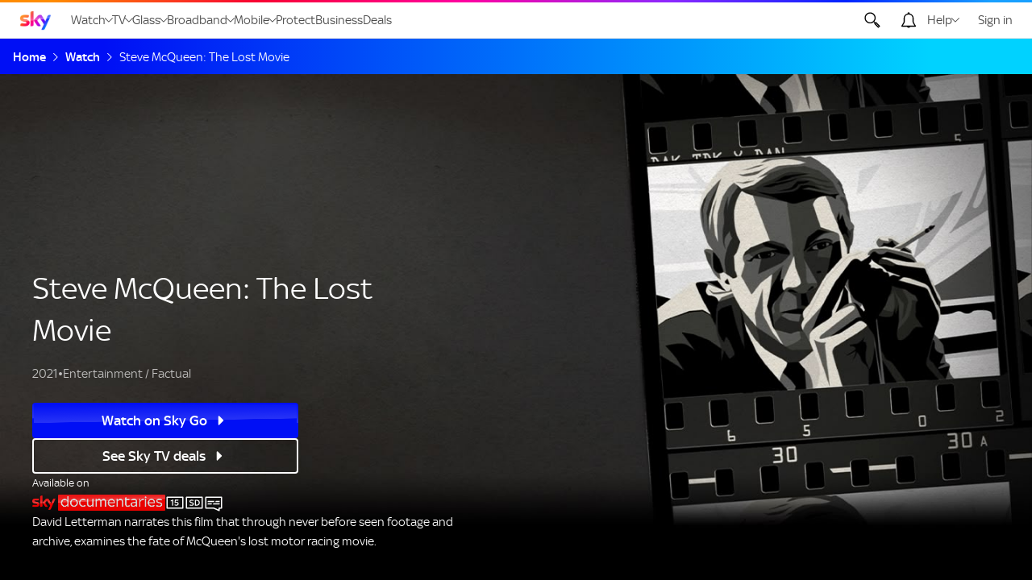

--- FILE ---
content_type: text/html; charset=utf-8
request_url: https://www.sky.com/watch/programme/1bc70e0c-b41d-459d-9706-095c570a9c2d
body_size: 47580
content:
<!DOCTYPE html><html lang="en"><head><meta charSet="utf-8"/><meta charSet="utf-8"/><meta name="viewport" content="width=device-width, initial-scale=1"/><meta name="viewport" content="width=device-width, initial-scale=1"/><link rel="preload" as="image" href="https://imageservice.sky.com/uuid/1bc70e0c-b41d-459d-9706-095c570a9c2d/background/2000"/><link rel="preload" as="image" href="https://imageservice.sky.com/uuid/1bc70e0c-b41d-459d-9706-095c570a9c2d/background/700"/><link rel="preload" as="image" href="https://static.skyassets.com/contentstack/assets/blt143e20b03d72047e/bltea991ad1ab848fb7/674882298eb91272b9ddde11/Sky_Documentaries_PRIMARY_RGB.png"/><link rel="preload" as="image" href="https://imageservice.sky.com/uuid/658827c5-83a9-4b98-a610-f32122c54719/16-9/500"/><link rel="preload" as="image" href="https://imageservice.sky.com/uuid/ac7ca8dd-d19d-4d85-b462-8d5def4b8f5b/16-9/500"/><link rel="preload" as="image" href="https://imageservice.sky.com/uuid/a3066411-cfd1-3017-831c-d236172a6ec7/16-9/500"/><link rel="preload" as="image" href="https://imageservice.sky.com/uuid/bc943ed7-ee27-3d87-b2dc-530f69b14dce/16-9/500"/><link rel="preload" as="image" href="https://imageservice.sky.com/uuid/b5685774-f033-49e7-a886-8f1d63f7494c/16-9/500"/><link rel="stylesheet" href="/dt_find_and_watch/_next/static/css/f1bea13342c2384a.css" data-precedence="next"/><link rel="preload" as="script" fetchPriority="low" href="/dt_find_and_watch/_next/static/chunks/webpack-0913f0f4bf4563d4.js"/><script src="/dt_find_and_watch/_next/static/chunks/4bd1b696-cf72ae8a39fa05aa.js" async=""></script><script src="/dt_find_and_watch/_next/static/chunks/964-f9c97f914d48484d.js" async=""></script><script src="/dt_find_and_watch/_next/static/chunks/main-app-69496ec153f69d22.js" async=""></script><script src="/dt_find_and_watch/_next/static/chunks/909-e366ec2edb435499.js" async=""></script><script src="/dt_find_and_watch/_next/static/chunks/101-96ff67c5b586f15f.js" async=""></script><script src="/dt_find_and_watch/_next/static/chunks/113-81e65effb969d266.js" async=""></script><script src="/dt_find_and_watch/_next/static/chunks/app/layout-f1597f8fc19412c4.js" async=""></script><script src="/dt_find_and_watch/_next/static/chunks/312-c7e02cd31e43e794.js" async=""></script><script src="/dt_find_and_watch/_next/static/chunks/81-c91451fde20974d4.js" async=""></script><script src="/dt_find_and_watch/_next/static/chunks/app/(type)/programme/%5Buuid%5D/page-73db1b933a5e988e.js" async=""></script><script src="/dt_find_and_watch/_next/static/chunks/app/error-05a99aceb7cc5c9c.js" async=""></script><link rel="preload" href="https://analytics.global.sky.com/sky-tags/shop/prod/sky-tags-without-adobe.min.js" as="script"/><meta http-equiv="x-ua-compatible" content="ie=edge"/><meta name="google-site-verification" content="ZaCoj1UlhMf31B6kHMkLR-z9XK8Bzyhi00XH_h1HATo"/><meta name="msapplication-config" content="https://www.sky.com/assets/masthead/images/browserconfig.xml"/><link rel="mask-icon" href="https://www.sky.com/assets/masthead/images/safari-pinned-tab.svg" color="#0072c9"/><link rel="preload" href="https://static.skyassets.com/fonts/sky-regular.woff2" as="font" type="font/woff" crossorigin=""/><link href="https://www.sky.com/assets/masthead/images/favicon-32.png" sizes="32x32" rel="icon"/><link href="https://www.sky.com/assets/masthead/images/favicon.png" sizes="16x16" rel="icon"/><link href="https://www.sky.com/assets/masthead/images/favicon.ico" rel="shortcut icon"/><link href="https://www.sky.com/assets/masthead/images/apple-touch-icon-precomposed.png" rel="apple-touch-icon-precomposed"/><link href="https://www.sky.com/assets/masthead/images/apple-touch-icon-180x180-precomposed.png" rel="apple-touch-icon-precomposed" sizes="180x180"/><meta content="index, follow" name="robots"/><title>Steve McQueen: The Lost Movie</title><meta name="description" content="David Letterman narrates this film that through never before seen footage and archive, examines the fate of McQueen&#x27;s lost motor racing movie."/><link rel="canonical" href="https://www.sky.com/watch/programme/1bc70e0c-b41d-459d-9706-095c570a9c2d"/><link rel="alternate" hrefLang="en-gb" href="https://www.sky.com/watch/programme/1bc70e0c-b41d-459d-9706-095c570a9c2d"/><link rel="icon" href="/dt_find_and_watch/favicon.ico" type="image/x-icon" sizes="48x48"/><script src="https://assets.adobedtm.com/launch-ENd6c8a33809694f8684febbdf83b39af8.min.js"></script><link rel="stylesheet" href="https://assets.sky.com/bundles/masthead/bundle-8a9a0e84.css"/><script type="text/javascript">
function getCookie(name) {
  try {
    var regex = "(?:(?:^|.*;\\s*)" + name + "\\s*\\=\\s*([^;]*).*$)|^.*$";
    var cookie = decodeURIComponent(
      document.cookie.replace(
        new RegExp(regex),
        "$1"
      ) || ""
    );
    if (cookie && cookie.trim() !== "") {
      return cookie.trim();
    } else {
      return undefined;
    }
  } catch (e) {
    return undefined;
  }
};
function isMySkyApp() {
  return Boolean(getCookie('skyCEsa01'));
};
function enableMySkyAppCMP() {
  return getCookie('enableMySkyAppCMP') === 'true';
}
</script><script type="text/javascript">
  function loadSPConfig(config) {
    window._sp_ = {
      config: {
        authCookie: config.cmpAuthCookie,
        accountId: config.accountId,
        baseEndpoint: config.cmpBaseEndpoint,
        consentLanguage: 'en',
        events: {
          onConsentReady: function (consentUUID, _euconsent, { consentedToAll } = {}) {

            // Publish event for MySkyApp
            if (window.PubSub) {
              window.PubSub.publish('sky.cmp.consent.provided',
                {
                  "tag": "sky.hook.web.page.tracking.consent.set",
                  "context": {
                    "sky.user.tracking.sourcepoint.consent_id": consentUUID,
                  }
                },
              );
            }

            // check that window.loadPrivacyManagerModal has been called.
            if (window.refreshAfterConsentChange) {
              window.location.reload();
            }

            window.skyDataLayer?.pushConsent({ cookies: consentedToAll });
          }
        },
        mmsDomain: config.mmsDomain,
        siteId: config.cmpSiteID,
        targetingParams: {
          mySkyApp: isMySkyApp() && !enableMySkyAppCMP(),
          version: config.tcfVersion
        }
      }
    };

    window.loadPrivacyManagerModal = function () {
      window.refreshAfterConsentChange = true;
      window._sp_.loadPrivacyManagerModal(config.cmpPrivacyManagerID);

      return false;
    }
  };

  window.cmpLoading = window.cmpLoading || { loaded: false };

  function executeCMP(config) {
    if (window.cmpLoading.loaded) return; // do not allow execution more than once

    // load script based on version (withoutDetection script).
    window.injectScript({ src: `${config.msgLibraryRootUrl}/wrapperMessagingWithoutDetection.js`, type: 'text/javascript' });

    // load window._sp_.config
    loadSPConfig(config);

    // initialise callback vendor code and hasConsent function.
    initialiseVendorCode();

    // freeze object so next load cannot modify .loaded
    window.cmpLoading = Object.freeze({ loaded: true });
  };
</script><script type="text/javascript">
!function () {
  var e = function () {
    var e, t = "__tcfapiLocator", a = [], n = window;
    for (; n;) {
      try {
        if (n.frames[t]) { e = n; break }
      }
      catch (e) { }
      if (n === window.top) break; n = n.parent
    } e || (!function e() {
      var a = n.document, r = !!n.frames[t];
      if (!r) if (a.body) {
        var i = a.createElement("iframe");
        i.style.cssText = "display:none", i.name = t, a.body.appendChild(i)
      } else setTimeout(e, 5); return !r
    }(), n.__tcfapi = function () {
      for (var e, t = arguments.length, n = new Array(t), r = 0; r < t; r++)n[r] = arguments[r]; if (!n.length) return a; if ("setGdprApplies" === n[0]) n.length > 3 && 2 === parseInt(n[1], 10) && "boolean" == typeof n[3] && (e = n[3], "function" == typeof n[2] && n[2]("set", !0)); else if ("ping" === n[0]) { var i = { gdprApplies: e, cmpLoaded: !1, cmpStatus: "stub" }; "function" == typeof n[2] && n[2](i) } else a.push(n)
    }, n.addEventListener("message", (function (e) {
      var t = "string" == typeof e.data, a = {};
      try {
        a = t ? JSON.parse(e.data) : e.data
      } catch (e) { }
      var n = a.__tcfapiCall; n && window.__tcfapi(n.command, n.version, (function (a, r) {
        var i = {
          __tcfapiReturn: {
            returnValue: a,
            success: r,
            callId: n.callId
          }
        }; t && (i = JSON.stringify(i)), e.source.postMessage(i, "*")
      }), n.parameter)
    }), !1))
  }; "undefined" != typeof module ? module.exports = e : e()
}()
</script><script type="text/javascript">
  function getVendorPurpose(grants, vendorID, purposeID) {
    if (grants[vendorID] && grants[vendorID].purposeGrants && grants[vendorID].purposeGrants[purposeID]) {
      return grants[vendorID].purposeGrants[purposeID];
    }
    return false;
  }

  function initialiseVendorCode() {
    const getCustomVendorConsents = function () {
      return new Promise(function (resolve) {
        __tcfapi('addEventListener', 2, function (tcData, success) {
          if (tcData.eventStatus === 'tcloaded' || tcData.eventStatus === 'useractioncomplete') {
            __tcfapi('getCustomVendorConsents', 2, function (options) {
              resolve({ consentedVendors: options.consentedVendors, consentedPurposes: options.consentedPurposes, grants: options.grants });
            });
          }
        });
      });
    };

    const getConsent = getCustomVendorConsents();

    // will enable command: hasConsent({ id: '' }) to be used in Launch.
    const hasConsent = function (options) {
      const vendorID = options.id;
      return new Promise(function (resolve, reject) {
        return getConsent.then(function (options2) {
          const hasVendorConsented = options2.consentedVendors.some(function (vendor) { return vendor._id === vendorID; });

          const hasPurposeConsented = options2.consentedPurposes
            .some(function (purpose) { return Boolean(getVendorPurpose(options2.grants, vendorID, purpose._id));});

          // if vendor is consented/unconsented without purpose
          if (!hasPurposeConsented) {
            resolve(hasVendorConsented);
          } else {
            resolve(options2.grants[vendorID].vendorGrant);
          }
        });
      });
    };

    const hasPurposeConsent = function (options) {
      const vendorID = options.id;
      return new Promise(function (resolve, reject) {
        return getConsent.then(function (options2) {
          const isConsented =
            options2.consentedVendors.some(function (vendor) { return vendor._id === vendorID; }) &&
            options2.consentedPurposes.some(function (purpose) { return purpose._id === options.purposeID; });

          resolve(isConsented);
        });
      });
    };

    // freeze hasConsent function
    Object.defineProperty(window, 'hasConsent', {
      value: hasConsent,
      writable: false
    });

    // freeze hasPurposeConsent function
    Object.defineProperty(window, 'hasPurposeConsent', {
      value: hasPurposeConsent,
      writable: false
    });
  }
</script><script type="text/javascript">
    window.injectScript = function (options) {
      const script = document.createElement('script');
      const id = options.id;
      const src = options.src;
      const type = options.type;
      const text = options.text;
      const defer = options.defer;
      const isAsync = options.isAsync;
      const target = options.target || 'head';
      if (id) {
        script.id = id;
      }
      if (type) {
        script.type = type;
      }
      if (text) {
        script.text = text;
      }
      if (defer) {
        script.defer = defer;
      }
      if (isAsync) {
        script.async = isAsync;
      }
      if (src) {
        script.src = src;
      }
      document.querySelector(target).appendChild(script);
    };
    function startCMP() {
      executeCMP({
        accountId: parseInt('630', 10),
        cmpAuthCookie: 'authId',
        cmpBaseEndpoint: 'https://cdn.privacy-mgmt.com',
        cmpOrigin: 'https://sourcepoint.mgr.consensu.org',
        cmpPrivacyManagerID: '204887',
        cmpSiteID: '5763',
        mmsDomain: 'https://www.sky.com/consent',
        msgLibraryRootUrl: 'https://www.sky.com/consent-v2',
        tcfVersion: 'tcfv2'
      });
    }
    if (window.Promise) {
      startCMP();
    } else {
      window.injectScript({ src: 'https://assets.sky.com/new/polyfill-promise.js' });
    }
  </script><script src="/dt_find_and_watch/_next/static/chunks/polyfills-42372ed130431b0a.js" noModule=""></script><style data-styled="" data-styled-version="6.0.7">.cFVxIj{width:100%;}/*!sc*/
@media (min-width: 0px) and (max-width: 799px){.cFVxIj{aspect-ratio:1/1;}}/*!sc*/
@media (min-width: 800px){.cFVxIj{aspect-ratio:16/9;}}/*!sc*/
@media (min-width: 0px) and (max-width: 479px){.cFVxIj{display:none;}}/*!sc*/
@media (min-width: 480px){.cFVxIj{display:block;}}/*!sc*/
@media (min-width: 0px) and (max-width: 639px){.cFVxIj{object-fit:cover;object-position:41.66666666666667% 20.833333333333336%;}}/*!sc*/
@media (min-width: 640px) and (max-width: 1247px){.cFVxIj{object-fit:cover;object-position:50% 0%;}}/*!sc*/
@media (min-width: 1248px){.cFVxIj{object-fit:cover;object-position:0% 0%;}}/*!sc*/
@media (min-width: 800px) and (max-width: 959px){.cFVxIj{object-fit:fill;}}/*!sc*/
@media (min-width: 960px){.cFVxIj{object-fit:cover;}}/*!sc*/
@media (min-width: 0px) and (max-width: 799px){.cFVxIj{object-position:right top;}}/*!sc*/
@media (min-width: 800px){.cFVxIj{object-position:right top;}}/*!sc*/
.bvNcSX{width:100%;}/*!sc*/
@media (min-width: 0px) and (max-width: 799px){.bvNcSX{aspect-ratio:1/1;}}/*!sc*/
@media (min-width: 800px){.bvNcSX{aspect-ratio:16/9;}}/*!sc*/
@media (min-width: 0px) and (max-width: 479px){.bvNcSX{display:block;}}/*!sc*/
@media (min-width: 480px){.bvNcSX{display:none;}}/*!sc*/
@media (min-width: 0px) and (max-width: 639px){.bvNcSX{object-fit:cover;object-position:41.66666666666667% 20.833333333333336%;}}/*!sc*/
@media (min-width: 640px) and (max-width: 1247px){.bvNcSX{object-fit:cover;object-position:50% 0%;}}/*!sc*/
@media (min-width: 1248px){.bvNcSX{object-fit:cover;object-position:0% 0%;}}/*!sc*/
@media (min-width: 800px) and (max-width: 959px){.bvNcSX{object-fit:fill;}}/*!sc*/
@media (min-width: 960px){.bvNcSX{object-fit:cover;}}/*!sc*/
@media (min-width: 0px) and (max-width: 799px){.bvNcSX{object-position:right top;}}/*!sc*/
@media (min-width: 800px){.bvNcSX{object-position:right top;}}/*!sc*/
.PyMlH{height:20px;}/*!sc*/
.kGVCIe{max-width:100%;object-fit:cover;}/*!sc*/
data-styled.g1[id="image__Image-sc-21rhmd-0"]{content:"cFVxIj,bvNcSX,PyMlH,kGVCIe,"}/*!sc*/
.QOsQ{fill:currentColor;flex:none;height:16px;width:16px;color:#ffffff;margin-left:4px;}/*!sc*/
.gCZLXP{fill:currentColor;flex:none;height:24px;width:24px;margin-left:4px;}/*!sc*/
.dlQkhB{fill:currentColor;flex:none;height:24px;width:24px;color:#ffffff;}/*!sc*/
.VhYfu{fill:currentColor;flex:none;height:24px;width:24px;}/*!sc*/
data-styled.g3[id="icon__Svg-sc-wdtbmy-0"]{content:"QOsQ,gCZLXP,dlQkhB,VhYfu,"}/*!sc*/
.UrPew{color:inherit;color:#ffffff;font-weight:normal;margin-bottom:16px;}/*!sc*/
.UrPew:hover{text-decoration:none;}/*!sc*/
@media (min-width: 0px) and (max-width: 959px){.UrPew{font-size:1.75rem;line-height:2.25rem;}}/*!sc*/
@media (min-width: 960px){.UrPew{font-size:2.5rem;line-height:3.25rem;}}/*!sc*/
@media (min-width: 0px) and (max-width: 799px){.UrPew{max-width:432px;}}/*!sc*/
@media (min-width: 800px) and (max-width: 959px){.UrPew{max-width:330px;}}/*!sc*/
@media (min-width: 960px){.UrPew{max-width:432px;}}/*!sc*/
@media (min-width: 0px) and (max-width: 799px){.UrPew{text-align:center;}}/*!sc*/
@media (min-width: 800px){.UrPew{text-align:start;}}/*!sc*/
.hnFEry{color:inherit;color:#ffffff;font-size:1rem;line-height:1.5rem;}/*!sc*/
.hnFEry:hover{text-decoration:none;}/*!sc*/
.cPJJtT{color:inherit;color:#ffffff;font-size:0.875rem;line-height:1.5rem;}/*!sc*/
.cPJJtT:hover{text-decoration:none;}/*!sc*/
.fHGVzD{color:inherit;color:#ffffff;font-size:1rem;line-height:1.5rem;}/*!sc*/
.fHGVzD:hover{text-decoration:none;}/*!sc*/
@media (min-width: 0px) and (max-width: 799px){.fHGVzD{width:auto;}}/*!sc*/
@media (min-width: 800px){.fHGVzD{width:534px;}}/*!sc*/
.iaWHAe{color:inherit;color:#ffffff;font-weight:normal;text-align:center;}/*!sc*/
.iaWHAe:hover{text-decoration:none;}/*!sc*/
@media (min-width: 0px) and (max-width: 959px){.iaWHAe{font-size:1.75rem;line-height:2.25rem;}}/*!sc*/
@media (min-width: 960px){.iaWHAe{font-size:2.5rem;line-height:3.25rem;}}/*!sc*/
@media (min-width: 0px) and (max-width: 959px){.iaWHAe{max-width:480px;}}/*!sc*/
@media (min-width: 960px){.iaWHAe{max-width:680px;}}/*!sc*/
.eKyFhZ{color:inherit;color:#ffffff;font-size:1.125rem;line-height:1.75rem;font-weight:normal;}/*!sc*/
.eKyFhZ:hover{text-decoration:none;}/*!sc*/
@media (min-width: 0px) and (max-width: 639px){.eKyFhZ{padding-bottom:0px;}}/*!sc*/
@media (min-width: 640px){.eKyFhZ{padding-bottom:0px;}}/*!sc*/
@media (min-width: 0px) and (max-width: 639px){.eKyFhZ{padding-left:0px;}}/*!sc*/
@media (min-width: 640px){.eKyFhZ{padding-left:0px;}}/*!sc*/
.fWHYDP{color:inherit;font-size:0.875rem;line-height:1.5rem;font-weight:400;}/*!sc*/
.fWHYDP:hover{text-decoration:none;}/*!sc*/
@media (min-width: 0px) and (max-width: 639px){.fWHYDP{padding-bottom:0px;}}/*!sc*/
@media (min-width: 640px){.fWHYDP{padding-bottom:0px;}}/*!sc*/
@media (min-width: 0px) and (max-width: 639px){.fWHYDP{padding-left:0px;}}/*!sc*/
@media (min-width: 640px){.fWHYDP{padding-left:0px;}}/*!sc*/
.jcGTFU{color:inherit;color:#ffffff;margin-bottom:16px;text-wrap:balance;}/*!sc*/
.jcGTFU:hover{text-decoration:none;}/*!sc*/
@media (min-width: 0px) and (max-width: 959px){.jcGTFU{font-size:1.75rem;line-height:2.25rem;}}/*!sc*/
@media (min-width: 960px){.jcGTFU{font-size:2.5rem;line-height:3.25rem;}}/*!sc*/
@media (min-width: 0px) and (max-width: 799px){.jcGTFU{max-width:432px;}}/*!sc*/
@media (min-width: 800px) and (max-width: 959px){.jcGTFU{max-width:330px;}}/*!sc*/
@media (min-width: 960px){.jcGTFU{max-width:432px;}}/*!sc*/
.ftTMbC{color:inherit;color:#ffffff;}/*!sc*/
.ftTMbC:hover{text-decoration:none;}/*!sc*/
data-styled.g9[id="text__TextElement-sc-qf7y4e-0"]{content:"UrPew,hnFEry,cPJJtT,fHGVzD,iaWHAe,eKyFhZ,fWHYDP,jcGTFU,ftTMbC,"}/*!sc*/
.iGmpzt{align-items:center;background-color:transparent;border:2px solid transparent;border-radius:4px;cursor:pointer;display:inline-flex;flex-shrink:0;font-size:18px;font-weight:bold;justify-content:center;line-height:24px;outline:none;padding:8px 16px;position:relative;text-align:center;transition:all 200ms ease-out;background-color:#000ff5;border-color:transparent;color:#ffffff;background-image:linear-gradient( -1deg,transparent 49%,rgba(255,255,255,0.15) 50%,rgba(225,225,225,0) );flex-grow:0;max-width:502px;}/*!sc*/
.iGmpzt:hover,.iGmpzt:focus{text-decoration:none;}/*!sc*/
.iGmpzt:focus::after{opacity:1;}/*!sc*/
.iGmpzt:disabled{background-color:#f2f2f2;background-image:none;border-color:#cccccc;color:#cccccc;cursor:not-allowed;}/*!sc*/
.iGmpzt:hover:not(:disabled){background-color:#000cc4;border-color:transparent;color:#ffffff;}/*!sc*/
.iGmpzt::after{border:2px solid;border-radius:8px;bottom:-7px;content:'';left:-7px;opacity:0;pointer-events:none;position:absolute;right:-7px;top:-7px;transition:all 200ms ease-out;}/*!sc*/
@media (min-width: 0px) and (max-width: 799px){.iGmpzt{width:100%;}}/*!sc*/
@media (min-width: 800px){.iGmpzt{width:330px;}}/*!sc*/
.knlSEb{align-items:center;background-color:transparent;border:2px solid transparent;border-radius:4px;cursor:pointer;display:inline-flex;flex-shrink:0;font-size:18px;font-weight:bold;justify-content:center;line-height:24px;outline:none;padding:8px 16px;position:relative;text-align:center;transition:all 200ms ease-out;background-color:rgba(255, 255, 255, 0);border-color:#ffffff;color:#ffffff;flex-grow:0;max-width:502px;}/*!sc*/
.knlSEb:hover,.knlSEb:focus{text-decoration:none;}/*!sc*/
.knlSEb:focus::after{opacity:1;}/*!sc*/
.knlSEb:disabled{background-color:#000000;background-image:none;border-color:#4d4d4d;color:#4d4d4d;cursor:not-allowed;}/*!sc*/
.knlSEb:hover:not(:disabled){background-color:rgba(255, 255, 255, 0.1);border-color:#ffffff;color:#ffffff;}/*!sc*/
.knlSEb::after{border:2px solid #ffffff;border-radius:8px;bottom:-7px;content:'';left:-7px;opacity:0;pointer-events:none;position:absolute;right:-7px;top:-7px;transition:all 200ms ease-out;}/*!sc*/
@media (min-width: 0px) and (max-width: 799px){.knlSEb{width:100%;}}/*!sc*/
@media (min-width: 800px){.knlSEb{width:330px;}}/*!sc*/
.lftBJy{align-items:center;background-color:transparent;border:2px solid transparent;border-radius:4px;cursor:pointer;display:inline-flex;flex-shrink:0;font-size:18px;font-weight:bold;justify-content:center;line-height:24px;outline:none;padding:8px 16px;position:relative;text-align:center;transition:all 200ms ease-out;background-color:#000ff5;border-color:transparent;color:#ffffff;background-image:linear-gradient( -1deg,transparent 49%,rgba(255,255,255,0.15) 50%,rgba(225,225,225,0) );}/*!sc*/
.lftBJy:hover,.lftBJy:focus{text-decoration:none;}/*!sc*/
.lftBJy:focus::after{opacity:1;}/*!sc*/
.lftBJy:disabled{background-color:#f2f2f2;background-image:none;border-color:#cccccc;color:#cccccc;cursor:not-allowed;}/*!sc*/
.lftBJy:hover:not(:disabled){background-color:#000cc4;border-color:transparent;color:#ffffff;}/*!sc*/
.lftBJy::after{border:2px solid;border-radius:8px;bottom:-7px;content:'';left:-7px;opacity:0;pointer-events:none;position:absolute;right:-7px;top:-7px;transition:all 200ms ease-out;}/*!sc*/
data-styled.g10[id="button__Button-sc-1m4qkvf-0"]{content:"iGmpzt,knlSEb,lftBJy,"}/*!sc*/
.kwDBHL{clip:rect(0 0 0 0);clip-path:inset(50%);height:1px;overflow:hidden;position:absolute;white-space:nowrap;width:1px;}/*!sc*/
data-styled.g12[id="visually-hidden-text__VisuallyHiddenText-sc-n48can-0"]{content:"kwDBHL,"}/*!sc*/
@font-face{font-display:fallback;font-family:'Sky Text';src:url('https://static.skyassets.com/fonts/sky-regular.woff2') format('woff2');}/*!sc*/
@font-face{font-display:fallback;font-family:"Sky Text";font-weight:bold;src:url("https://static.skyassets.com/fonts/sky-medium.woff2") format("woff2");}/*!sc*/
*,*::before,*::after{box-sizing:border-box;}/*!sc*/
html{font-size:16px;-webkit-font-smoothing:antialiased;min-height:100%;overflow-y:scroll;scroll-behavior:smooth;-webkit-text-size-adjust:100%;}/*!sc*/
body{font-size:1.125rem;line-height:1.75rem;color:#4a4a4a;font-family:'Sky Text',sans-serif;margin:0;}/*!sc*/
main,details{display:block;}/*!sc*/
ul,ol{margin:0 0 0 16px;padding:0;}/*!sc*/
table{border-collapse:collapse;}/*!sc*/
button,input{font:inherit;}/*!sc*/
img,picture{font-style:italic;max-width:100%;vertical-align:middle;}/*!sc*/
a{color:#000ff5;cursor:pointer;text-decoration:none;}/*!sc*/
a:hover,a:focus{text-decoration:underline;}/*!sc*/
h1,h2,h3,h4,h5,h6,p{font-size:1.125rem;line-height:1.75rem;color:inherit;font-weight:normal;margin:0;}/*!sc*/
h1:hover,h2:hover,h3:hover,h4:hover,h5:hover,h6:hover,p:hover{text-decoration:none;}/*!sc*/
address{font-style:normal;}/*!sc*/
sub,sup{font-size:75%;line-height:0;position:relative;vertical-align:baseline;}/*!sc*/
sub{bottom:-0.25em;}/*!sc*/
sup{top:-0.5em;}/*!sc*/
data-styled.g13[id="sc-global-gkFngP1"]{content:"sc-global-gkFngP1,"}/*!sc*/
.egrxpv{border:0;list-style:none;background-image:linear-gradient(to right, #000ff5 10%,#00d2ff 90%);padding:8px;}/*!sc*/
.egrxpv:hover,.egrxpv:focus{text-decoration:none;}/*!sc*/
.hCtStE{border:0;list-style:none;background-image:linear-gradient(to right, #091153 0%,#0c1b87 100%);height:auto;}/*!sc*/
.hCtStE:hover,.hCtStE:focus{text-decoration:none;}/*!sc*/
.eatXUn{border:0;list-style:none;width:100%;}/*!sc*/
.eatXUn:hover,.eatXUn:focus{text-decoration:none;}/*!sc*/
@media (min-width: 0px) and (max-width: 799px){.eatXUn{aspect-ratio:4/3;}}/*!sc*/
@media (min-width: 800px){.eatXUn{aspect-ratio:16/9;}}/*!sc*/
@media (min-width: 0px) and (max-width: 799px){.eatXUn{margin-bottom:0px;}}/*!sc*/
@media (min-width: 800px){.eatXUn{margin-bottom:48px;}}/*!sc*/
.Ycpaw{border:0;list-style:none;height:auto;position:relative;}/*!sc*/
.Ycpaw:hover,.Ycpaw:focus{text-decoration:none;}/*!sc*/
@media (min-width: 0px) and (max-width: 799px){.Ycpaw{left:0;}}/*!sc*/
@media (min-width: 0px) and (max-width: 799px){.Ycpaw{margin-bottom:48px;}}/*!sc*/
@media (min-width: 800px){.Ycpaw{margin-bottom:24px;}}/*!sc*/
@media (min-width: 0px) and (max-width: 479px){.Ycpaw{margin-top:-48px;}}/*!sc*/
@media (min-width: 480px) and (max-width: 799px){.Ycpaw{margin-top:-72px;}}/*!sc*/
@media (min-width: 800px){.Ycpaw{margin-top:0px;}}/*!sc*/
@media (min-width: 0px) and (max-width: 799px){.Ycpaw{max-width:100vw;}}/*!sc*/
@media (min-width: 800px) and (max-width: 1247px){.Ycpaw{max-width:calc(100vw - 48px);}}/*!sc*/
@media (min-width: 1248px){.Ycpaw{max-width:1200px;}}/*!sc*/
@media (min-width: 0px) and (max-width: 799px){.Ycpaw{padding-left:16px;padding-right:16px;}}/*!sc*/
@media (min-width: 800px){.Ycpaw{padding-left:0px;padding-right:0px;}}/*!sc*/
@media (min-width: 0px) and (max-width: 799px){.Ycpaw{width:534px;}}/*!sc*/
@media (min-width: 800px){.Ycpaw{width:1200px;}}/*!sc*/
.kNLLcM{border:0;list-style:none;display:flex;justify-content:center;position:sticky;top:0;z-index:15;}/*!sc*/
.kNLLcM:hover,.kNLLcM:focus{text-decoration:none;}/*!sc*/
.hqNIHc{border:0;list-style:none;background-image:linear-gradient(to right, #091153 0%,#0c1b87 100%);}/*!sc*/
.hqNIHc:hover,.hqNIHc:focus{text-decoration:none;}/*!sc*/
@media (min-width: 0px) and (max-width: 959px){.hqNIHc{padding-bottom:32px;padding-top:32px;}}/*!sc*/
@media (min-width: 960px){.hqNIHc{padding-bottom:48px;padding-top:48px;}}/*!sc*/
.kZEmgN{border:0;list-style:none;display:flex;flex-direction:column;gap:32px;margin-left:auto;margin-right:auto;}/*!sc*/
.kZEmgN:hover,.kZEmgN:focus{text-decoration:none;}/*!sc*/
@media (min-width: 0px) and (max-width: 959px){.kZEmgN{padding-bottom:32px;padding-top:32px;}}/*!sc*/
@media (min-width: 960px){.kZEmgN{padding-bottom:48px;padding-top:48px;}}/*!sc*/
.jGbHHT{border:0;list-style:none;border-radius:4px;gap:16px;height:100%;}/*!sc*/
.jGbHHT:hover,.jGbHHT:focus{text-decoration:none;}/*!sc*/
@media (min-width: 0px) and (max-width: 959px){.jGbHHT{padding-bottom:16px;}}/*!sc*/
@media (min-width: 960px){.jGbHHT{padding-bottom:24px;}}/*!sc*/
@media (min-width: 0px) and (max-width: 959px){.jGbHHT{width:280px;}}/*!sc*/
@media (min-width: 960px){.jGbHHT{width:384px;}}/*!sc*/
.ecgtNy{border:0;list-style:none;background-color:#000000;overflow:clip;}/*!sc*/
.ecgtNy:hover,.ecgtNy:focus{text-decoration:none;}/*!sc*/
@media (min-width: 0px) and (max-width: 959px){.ecgtNy{height:157.5px;}}/*!sc*/
@media (min-width: 960px){.ecgtNy{height:216px;}}/*!sc*/
.kXRsc{border:0;list-style:none;display:flex;flex-direction:column;justify-content:center;}/*!sc*/
.kXRsc:hover,.kXRsc:focus{text-decoration:none;}/*!sc*/
@media (min-width: 0px) and (max-width: 959px){.kXRsc{padding-left:16px;padding-right:16px;}}/*!sc*/
@media (min-width: 960px){.kXRsc{padding-left:24px;padding-right:24px;}}/*!sc*/
.fWBLcT{border:0;list-style:none;align-self:center;display:flex;gap:12px;}/*!sc*/
.fWBLcT:hover,.fWBLcT:focus{text-decoration:none;}/*!sc*/
.dDBkxB{border:0;list-style:none;background-image:linear-gradient(to right, #091153 0%,#0c1b87 100%);height:auto;margin-top:-4px;padding-bottom:72px;padding-top:4px;}/*!sc*/
.dDBkxB:hover,.dDBkxB:focus{text-decoration:none;}/*!sc*/
.dyaByc{border:0;list-style:none;border-radius:8px;display:flex;flex-direction:column;gap:24px;padding:24px;width:100%;}/*!sc*/
.dyaByc:hover,.dyaByc:focus{text-decoration:none;}/*!sc*/
@media (min-width: 0px) and (max-width: 799px){.dyaByc{align-items:center;}}/*!sc*/
@media (min-width: 800px){.dyaByc{align-items:flex-start;}}/*!sc*/
data-styled.g14[id="box__Box-sc-1i8zs0c-0"]{content:"egrxpv,hCtStE,eatXUn,Ycpaw,kNLLcM,hqNIHc,kZEmgN,jGbHHT,ecgtNy,kXRsc,fWBLcT,dDBkxB,dyaByc,"}/*!sc*/
.jVNQRQ{position:relative;}/*!sc*/
data-styled.g16[id="position__Position-sc-egiw9v-0"]{content:"jVNQRQ,"}/*!sc*/
.knbqvD{display:flex;width:100%;align-items:center;flex-direction:column;}/*!sc*/
.dznquW{display:flex;width:100%;flex-direction:column;max-width:534px;}/*!sc*/
@media (min-width: 0px) and (max-width: 799px){.dznquW{align-items:center;}}/*!sc*/
@media (min-width: 800px){.dznquW{align-items:flex-start;}}/*!sc*/
.goRibj{display:flex;width:100%;flex-direction:column;gap:24px;}/*!sc*/
@media (min-width: 0px) and (max-width: 799px){.goRibj{align-items:center;}}/*!sc*/
@media (min-width: 800px){.goRibj{align-items:flex-start;}}/*!sc*/
.lORVD{display:flex;width:100%;flex-direction:column;max-width:100vw;width:100%;}/*!sc*/
@media (min-width: 0px) and (max-width: 799px){.lORVD{align-items:center;}}/*!sc*/
@media (min-width: 800px){.lORVD{align-items:flex-start;}}/*!sc*/
.gMJEdt{display:flex;width:100%;flex-direction:column;gap:4px;}/*!sc*/
@media (min-width: 0px) and (max-width: 799px){.gMJEdt{align-items:center;}}/*!sc*/
@media (min-width: 800px){.gMJEdt{align-items:flex-start;}}/*!sc*/
.kwLffD{display:flex;width:100%;align-items:center;gap:4px;justify-content:start;width:fit-content;}/*!sc*/
.iLKixn{display:flex;width:100%;flex-direction:column;margin-top:24px;}/*!sc*/
@media (min-width: 0px) and (max-width: 799px){.iLKixn{align-items:center;}}/*!sc*/
@media (min-width: 800px){.iLKixn{align-items:flex-start;}}/*!sc*/
@media (min-width: 0px) and (max-width: 639px){.iLKixn{gap:16px;}}/*!sc*/
@media (min-width: 640px){.iLKixn{gap:16px;}}/*!sc*/
@media (min-width: 800px){.iLKixn{margin-left:auto;margin-right:auto;}}/*!sc*/
.gsmzgm{display:flex;width:100%;flex-direction:column;gap:24px;}/*!sc*/
.cmNEfg{display:flex;width:100%;flex-direction:column;gap:8px;}/*!sc*/
.bwxkXX{display:flex;width:100%;align-items:center;flex-direction:row;gap:16px;}/*!sc*/
.fhntIz{display:flex;width:100%;align-items:center;gap:16px;}/*!sc*/
.gENEEd{display:flex;width:100%;align-items:center;gap:4px;margin-top:0px;width:fit-content;}/*!sc*/
.ghlNZh{display:flex;width:100%;flex-direction:column;gap:32px;justify-content:center;}/*!sc*/
.dRmJBL{display:flex;width:100%;flex-direction:column;}/*!sc*/
@media (min-width: 0px) and (max-width: 959px){.dRmJBL{gap:16px;}}/*!sc*/
@media (min-width: 960px){.dRmJBL{gap:24px;}}/*!sc*/
.fMCYXe{display:flex;width:100%;max-width:100vw;width:100%;}/*!sc*/
.fnkttf{display:flex;width:100%;flex-direction:column;gap:12px;}/*!sc*/
data-styled.g17[id="flex__Flex-sc-1r1ee79-0"]{content:"knbqvD,dznquW,goRibj,lORVD,gMJEdt,kwLffD,iLKixn,gsmzgm,cmNEfg,bwxkXX,fhntIz,gENEEd,ghlNZh,dRmJBL,fMCYXe,fnkttf,"}/*!sc*/
.fvgsbN{align-items:center;background-color:transparent;border:1px solid transparent;border-radius:4px;cursor:pointer;display:inline-flex;flex:0 0 auto;justify-content:center;outline:none;padding:0;position:relative;transition:all 200ms ease-out;background-color:#f2f2f2;border-color:#cccccc;color:#cccccc;height:44px;width:44px;}/*!sc*/
.fvgsbN:disabled{background-color:#f2f2f2;border-color:#cccccc;color:#cccccc;cursor:not-allowed;}/*!sc*/
.fvgsbN:hover:not(:disabled){background-color:#f3f5ff;border-color:#999999;color:#4a4a4a;}/*!sc*/
.fvgsbN::after{border:2px solid #007ecc;border-radius:8px;bottom:-6px;content:'';left:-6px;opacity:0;pointer-events:none;position:absolute;right:-6px;top:-6px;transition:all 200ms ease-out;}/*!sc*/
.fvgsbN:focus::after{opacity:1;}/*!sc*/
.bwvzng{align-items:center;background-color:transparent;border:1px solid transparent;border-radius:4px;cursor:pointer;display:inline-flex;flex:0 0 auto;justify-content:center;outline:none;padding:0;position:relative;transition:all 200ms ease-out;background-color:#ffffff;border-color:#999999;color:#4a4a4a;height:44px;width:44px;}/*!sc*/
.bwvzng:disabled{background-color:#f2f2f2;border-color:#cccccc;color:#cccccc;cursor:not-allowed;}/*!sc*/
.bwvzng:hover:not(:disabled){background-color:#f3f5ff;border-color:#999999;color:#4a4a4a;}/*!sc*/
.bwvzng::after{border:2px solid #007ecc;border-radius:8px;bottom:-6px;content:'';left:-6px;opacity:0;pointer-events:none;position:absolute;right:-6px;top:-6px;transition:all 200ms ease-out;}/*!sc*/
.bwvzng:focus::after{opacity:1;}/*!sc*/
data-styled.g18[id="icon-button__Button-sc-1w9vupq-0"]{content:"fvgsbN,bwvzng,"}/*!sc*/
.eSkYXY{flex:none;margin:0 auto;width:100%;max-width:1248px;}/*!sc*/
.bFjyEY{flex:none;margin:0 auto;width:100%;display:flex;justify-content:center;max-width:1248px;}/*!sc*/
data-styled.g19[id="container__Container-sc-1xesg9g-0"]{content:"eSkYXY,bFjyEY,"}/*!sc*/
.mast-c-footer{margin-top:0;}/*!sc*/
data-styled.g27[id="sc-global-ioMunR1"]{content:"sc-global-ioMunR1,"}/*!sc*/
.iCFevD{display:flex;overflow-x:auto;white-space:nowrap;}/*!sc*/
data-styled.g46[id="legacy-tabs__Wrapper-sc-1chkwvg-0"]{content:"iCFevD,"}/*!sc*/
.lgOA-dB{background-color:inherit;cursor:pointer;display:inline-flex;justify-content:center;outline:none;padding:12px 8px;position:relative;font-size:1rem;line-height:1.5rem;color:#ffffff;}/*!sc*/
.lgOA-dB:hover{text-decoration:none;}/*!sc*/
.lgOA-dB:hover{background-color:#4a4a4a;}/*!sc*/
.lgOA-dB::after{border:2px solid #ffffff;border-radius:4px;bottom:0;content:'';left:0;opacity:0;pointer-events:none;position:absolute;right:0;top:0;transition:all 200ms ease-out;}/*!sc*/
.lgOA-dB::before{background-color:#ffffff;}/*!sc*/
.lgOA-dB:focus::after{opacity:1;z-index:1;}/*!sc*/
data-styled.g47[id="legacy-tabs__Tab-sc-1chkwvg-1"]{content:"lgOA-dB,"}/*!sc*/
.haZYGf{background-image:linear-gradient(to right, #091153 0%,#0c1b87 100%);}/*!sc*/
data-styled.g48[id="sc-96108a79-0"]{content:"haZYGf,"}/*!sc*/
.ewKePA{align-items:center;display:inline-flex;}/*!sc*/
.ewKePA:not(:last-of-type){margin-right:4px;}/*!sc*/
data-styled.g52[id="item__CrumbWrapper-sc-1evt73m-0"]{content:"ewKePA,"}/*!sc*/
.dZDuXF{color:#ffffff;background:none;border:none;font-weight:bold;outline:none;padding:0;position:relative;text-decoration:none;cursor:pointer;font-size:1rem;line-height:1.25rem;}/*!sc*/
.dZDuXF::after{border:2px solid #007ecc;border-radius:8px;bottom:-6px;content:'';left:-6px;opacity:0;pointer-events:none;position:absolute;right:-6px;top:-6px;transition:all 200ms ease-out;}/*!sc*/
.dZDuXF:hover{text-decoration:underline;}/*!sc*/
.dZDuXF:focus::after{opacity:1;}/*!sc*/
.kmfuaa{color:#ffffff;background:none;border:none;font-weight:bold;outline:none;padding:0;position:relative;text-decoration:none;cursor:pointer;font-size:1rem;line-height:1.25rem;color:#ffffff;font-weight:normal;}/*!sc*/
.kmfuaa::after{border:2px solid #007ecc;border-radius:8px;bottom:-6px;content:'';left:-6px;opacity:0;pointer-events:none;position:absolute;right:-6px;top:-6px;transition:all 200ms ease-out;}/*!sc*/
.kmfuaa:hover{text-decoration:underline;}/*!sc*/
.kmfuaa:focus::after{opacity:1;}/*!sc*/
data-styled.g53[id="item__Crumb-sc-1evt73m-1"]{content:"dZDuXF,kmfuaa,"}/*!sc*/
.dDaatH{direction:rtl;display:grid;}/*!sc*/
data-styled.g54[id="breadcrumbs__Nav-sc-144lr1f-0"]{content:"dDaatH,"}/*!sc*/
.eAphwk{direction:ltr;margin:-8px;-ms-overflow-style:none;overflow-y:hidden;padding:8px;scrollbar-width:none;white-space:nowrap;}/*!sc*/
.eAphwk::-webkit-scrollbar{display:none;}/*!sc*/
data-styled.g55[id="breadcrumbs__CrumbsWrapper-sc-144lr1f-1"]{content:"eAphwk,"}/*!sc*/
.fYNRYg{width:100%;position:relative;display:flex;justify-content:center;}/*!sc*/
.fYNRYg >nav{margin-block:-4px;overflow-x:auto;padding-block:4px;padding-inline:16px;position:relative;z-index:3;}/*!sc*/
.fYNRYg >nav >a{box-sizing:border-box;width:100%;height:100%;border:none;outline:none;position:relative;text-decoration:none;}/*!sc*/
.fYNRYg >nav >a::after{border:none;}/*!sc*/
.fYNRYg >nav >a:hover{background-color:#ffffff08;}/*!sc*/
.fYNRYg >nav >a:focus-visible{border:1px solid white;}/*!sc*/
.fYNRYg::before{content:'';position:absolute;width:100%;height:100%;background-image:linear-gradient(to right, #091153 0%,#0c1b87 100%);-webkit-backdrop-filter:blur(30px);backdrop-filter:blur(30px);z-index:1;}/*!sc*/
.fYNRYg::after{content:'';position:absolute;width:100%;height:100%;top:0;left:50%;transform:translateX(-50%);max-width:1600px;background:linear-gradient(
        90deg,
        rgba(255, 255, 255, 0) 0%,
        rgba(255, 255, 255, 0.1) 50%,
        rgba(255, 255, 255, 0) 100%
      );z-index:2;}/*!sc*/
data-styled.g56[id="sc-9a170ce3-0"]{content:"fYNRYg,"}/*!sc*/
.kbHFYK{display:grid;aspect-ratio:16/9;grid-template-rows:18.75vw 1fr;position:relative;overflow:visible;width:100%;max-width:1920px;z-index:0;margin-bottom:48px;justify-items:center;}/*!sc*/
@media (max-width:799px){.kbHFYK{display:flex;aspect-ratio:4/3;flex-direction:column;align-items:center;margin-bottom:0px;}}/*!sc*/
@media (min-width:1920px){.kbHFYK{grid-template-rows:360px 1fr;}}/*!sc*/
data-styled.g57[id="sc-a0892810-0"]{content:"kbHFYK,"}/*!sc*/
@media (min-width:800px){.jlFSko{mask-image:radial-gradient( ellipse at right top,#000 30%,rgba(0,0,0,0.94) 36%,rgba(0,0,0,0.84) 42%,rgba(0,0,0,0.52) 60%,rgba(0,0,0,0.1) 100% );}}/*!sc*/
data-styled.g58[id="sc-45d3306a-0"]{content:"jlFSko,"}/*!sc*/
.kQHbKU{display:inline-grid;align-items:stretch;height:min-content;width:100%;gap:16px;grid-auto-flow:column;justify-content:flex-start;padding-inline-end:max(calc((100vw - 1200px) * 0.5), 16px);padding-inline-start:max(calc((100vw - 1200px) * 0.5), 16px);overflow-x:auto;overflow-y:hidden;scroll-snap-type:x mandatory;scroll-behavior:smooth;scroll-padding-left:max(calc((100vw - 1200px) * 0.5), 16px);scrollbar-width:none;}/*!sc*/
@media (min-width: 960px){.kQHbKU{gap:24px;}}/*!sc*/
.kQHbKU::scrollbar{display:none;}/*!sc*/
.kQHbKU::-webkit-scrollbar{display:none;-webkit-appearance:none;}/*!sc*/
.kQHbKU::-moz-scrollbar{display:none;}/*!sc*/
data-styled.g59[id="sc-76cfa1a3-0"]{content:"kQHbKU,"}/*!sc*/
</style></head><body><div hidden=""><!--$--><!--/$--></div><div><script>
  window.masthead = {
    __STORE__: '{"config":{"fetchInitialAlerts":true,"liveChatSkillSet":"","renderCMP":true,"renderScriptsOnly":false,"renderCountrySwitcher":true,"renderExtraLink1":true,"renderExtraLink2":true,"renderFooterNav":true,"renderLiveChat":false,"renderLogo":true,"renderNav":true,"renderAlerts":true,"renderSearch":true,"renderSkipLinks":true,"renderSignin":true,"renderUserAlerts":true},"content":{"additional_links":[{"ariaLabel":"","children":[{"title":"Bills & Payments","linkText":"Bills & Payments","ariaLabel":"","url":"https://www.sky.com/bill ","children":[]},{"title":"Your Products","linkText":"Your Products","ariaLabel":"","url":"https://www.sky.com/hub ","children":[]},{"title":"Product Settings","linkText":"Product Settings","ariaLabel":"","url":"https://www.sky.com/productsettings ","children":[]},{"title":"Service Checker","linkText":"Service Checker","ariaLabel":"","url":"https://www.sky.com/servicechecker ","children":[]},{"title":"Sky VIP","linkText":"Sky VIP","ariaLabel":"","url":"https://www.sky.com/myaccount/rewards-and-extras ","children":[]},{"title":"My Details","linkText":"My Details","ariaLabel":"","url":"https://www.sky.com/mydetails ","children":[]},{"title":"My Orders","linkText":"My Orders","ariaLabel":"","url":"https://www.sky.com/ordertracking ","children":[]},{"title":"My Messages","linkText":"My Messages","ariaLabel":"","url":"https://www.sky.com/mymessages ","children":[]},{"title":"Moving Home","linkText":"Moving Home","ariaLabel":"","url":"https://www.sky.com/moving-home","children":[]},{"title":"Refer a Friend","linkText":"Refer a Friend","ariaLabel":"","url":"https://www.sky.com/refer-a-friend","children":[]}],"display":false,"linkText":"My Sky","position":1,"section":"my-sky","title":"My Sky","url":"https://www.sky.com/mysky"},{"ariaLabel":"","children":[{"title":"Help","linkText":"Help","ariaLabel":"","url":"https://www.sky.com/help/home","children":[]},{"title":"My Account","linkText":"My Account","ariaLabel":"","url":"https://www.sky.com/help/home/your-account","children":[]},{"title":"Broadband","linkText":"Broadband","ariaLabel":"","url":"https://www.sky.com/help/home/broadband","children":[]},{"title":"TV","linkText":"TV","ariaLabel":"","url":"https://www.sky.com/help/home/sky-tv","children":[]},{"title":"Mobile","linkText":"Mobile","ariaLabel":"","url":"https://www.sky.com/help/home/sky-mobile","children":[]},{"title":"Talk","linkText":"Talk","ariaLabel":"","url":"https://www.sky.com/help/home/sky-talk","children":[]},{"title":"VIP","linkText":"VIP","ariaLabel":"","url":"https://www.sky.com/help/home/sky-vip","children":[]},{"title":"Sky Customer Forum","linkText":"Sky Customer Forum","ariaLabel":"","url":"https://helpforum.sky.com/","children":[]}],"display":true,"linkText":"Help","position":2,"section":"help-and-support","title":"Help","url":"https://www.sky.com/help/home"}],"footer":{"links":[{"title":"Privacy options","url":"privacy-options"},{"title":"Terms & conditions","url":"https://www.sky.com/shop/terms-conditions/new/"},{"title":"Privacy & cookies notice","url":"https://www.sky.com/help/articles/sky-privacy-and-cookies-notice"},{"title":"Accessibility","url":"https://skyaccessibility.sky/"},{"title":"Site map","url":"https://www.sky.com/sitemap"},{"title":"Contact us","url":"https://www.sky.com/help/articles/contacting-sky"},{"title":"Complaints","url":"https://www.sky.com/help/articles/sky-customer-complaints-code-of-practice/"},{"title":"Sky Group","url":"https://www.skygroup.sky/"},{"title":"Store locator","url":"https://www.sky.com/shop/store-locator"}],"title":"UK Footer Links"},"footer_address":{"address":"PLACEHOLDER: Sky UK Limited of Grant Way, Isleworth, Middlesex TW7 5QD","display":false,"title":"Footer Address UK"},"navigation":[{"ariaLabel":"","children":[{"title":"Sky Cinema","linkText":"Cinema","ariaLabel":"","url":"/tv/cinema?irct=masthead-cinema","new":false,"lozenge":"","children":[]},{"title":"Sky Sports","linkText":"Sports","ariaLabel":"","url":"/tv/sports?irct=masthead-sports","new":false,"lozenge":"","children":[]},{"title":"Sky Kids","linkText":"Kids","ariaLabel":"","url":"/tv/kids?irct=masthead-kids","new":false,"lozenge":"","children":[]},{"title":"discovery+","linkText":"discovery+","ariaLabel":"","url":"/watch/discovery-plus?irct=masthead-discovery","new":false,"lozenge":"","children":[]},{"title":"What to watch","linkText":"What to watch","ariaLabel":"","url":"/watch/what-to-watch?irct=masthead-wtw","new":false,"lozenge":"","children":[]}],"display":true,"linkText":"Watch","position":1,"section":"watch","title":"Watch","url":"/watch"},{"ariaLabel":"","children":[{"title":"Stream","linkText":"Stream","ariaLabel":"","url":"/tv/stream","new":false,"lozenge":"","children":[]},{"title":"Glass","linkText":"Glass","ariaLabel":"","url":"/glass","new":true,"lozenge":"","children":[]},{"title":"Sky Q","linkText":"Sky Q","ariaLabel":"","url":"/tv/sky-q","new":false,"lozenge":"","children":[]},{"title":"TV & Broadband","linkText":"TV & Broadband","ariaLabel":"","url":"/tvandbroadband","new":false,"lozenge":"","children":[]}],"display":true,"linkText":"TV","position":2,"section":"sky-tv","title":"TV","url":"/tv"},{"ariaLabel":"","children":[{"title":"Glass Gen 2","linkText":"Glass Gen 2","ariaLabel":"","url":"/glass/gen-2","new":true,"lozenge":"","children":[]},{"title":"Glass Air","linkText":"Glass Air","ariaLabel":"","url":"/glass/air","new":true,"lozenge":"New","children":[]},{"title":"Tech specs","linkText":"Tech specs","ariaLabel":"","url":"/glass/43-inch","new":false,"lozenge":"","children":[]},{"title":"Switching to Sky Glass","linkText":"Switching to Sky Glass","ariaLabel":"","url":"/glass/existing-customers","new":false,"lozenge":"","children":[]}],"display":true,"linkText":"Glass","position":3,"section":"sky-glass","title":"Glass","url":"/glass"},{"ariaLabel":"","children":[{"title":"Broadband","linkText":"Broadband","ariaLabel":"","url":"/broadband","new":false,"lozenge":"","children":[]},{"title":"Sky TV & Broadband","linkText":"TV & Broadband","ariaLabel":"","url":"/tvandbroadband","new":false,"lozenge":"","children":[]},{"title":"Full Fibre Broadband","linkText":"Full Fibre Broadband","ariaLabel":"","url":"/broadband/full-fibre-broadband","new":false,"lozenge":"","children":[]},{"title":"Broadband for Gaming","linkText":"Broadband for Gaming","ariaLabel":"","url":"/broadband/gaming","new":false,"lozenge":"","children":[]},{"title":"Broadband for Business","linkText":"Broadband for Business","ariaLabel":"","url":"https://business.sky.com","new":false,"lozenge":"","children":[]}],"display":true,"linkText":"Broadband","position":4,"section":"broadband","title":"Broadband","url":"/broadband"},{"ariaLabel":"","children":[{"title":"Sky Mobile","linkText":"Sky Mobile","ariaLabel":"","url":"/shop/mobile","new":false,"lozenge":"","children":[]},{"title":"Phones","linkText":"Phones","ariaLabel":"","url":"/shop/mobile/phones","new":false,"lozenge":"","children":[]},{"title":"SIM","linkText":"SIM","ariaLabel":"","url":"/shop/mobile/plans","new":false,"lozenge":"","children":[]},{"title":"Tablets & Laptops","linkText":"Tablets & Laptops","ariaLabel":"","url":"/shop/mobile/tablets","new":false,"lozenge":"","children":[]},{"title":"Brands","linkText":"Brands","ariaLabel":"","url":"/shop/mobile/brands","new":false,"lozenge":"","children":[]},{"title":"Accessories","linkText":"Accessories","ariaLabel":"","url":"/shop/accessories/mobile","new":false,"lozenge":"","children":[]},{"title":"SIM Activation","linkText":"SIM Activation","ariaLabel":"","url":"/productsettings/mobile/activate-sim","new":false,"lozenge":"","children":[]},{"title":"Manage","linkText":"Manage","ariaLabel":"","url":"/productsettings/mobile","new":false,"lozenge":"","children":[]}],"display":true,"linkText":"Mobile","position":5,"section":"mobile","title":"Mobile","url":"/shop/mobile"},{"ariaLabel":"Protect","children":[],"display":true,"linkText":"Protect","position":8,"section":"protect","title":"Protect","url":"/protect"},{"ariaLabel":"","children":[],"display":true,"linkText":"Business","position":9,"section":"business","title":"Business","url":"https://business.sky.com"},{"ariaLabel":"","children":[],"display":true,"linkText":"Deals","position":10,"section":"deals","title":"Deals","url":"/deals"}],"user_links":[]},"country":"gb","section":"watch","featureLiveChatEnabled":true,"env":{"isDev":false,"showDeprecationWarnings":false,"apiPath":"/api","endpoints":{"alertsAPIEndpoint":"https://notifications-api.cf.sky.com/api","skySearchResultsNewPageEndpoint":"https://www.sky.com/search-page","skySearchAPIEndpoint":"https://www.sky.com/search-api/"},"features":{"fakeLogins":false,"relativeUrls":false,"skyportAlerts":true},"mastheadServerURL":"https://assets.sky.com/new","alertsApiToken":"57b4e77d-6461-4e37-a373-283d9c934331","skyIdEndpoint":"https://www.sky.com","graphqlServer":"https://skyport.sky.com","graphqlToken":"4676a6c0-c6dc-0139-b7da-624adf4e86a6","content":{"apiUrl":"https://static.skyassets.com/content-api/masthead-v3","notificationApiUrl":"https://static.skyassets.com/content-api","apiEnv":"production","cacheTTL":60000},"searchOptimizelyEnabled":true,"experimentation":{"enabled":false}}}'
  }
</script>


<div style="display: none;" id="mast-shop-basket-container"></div>
<div id="masthead-header" data-test-id="header-template" class="mast-c-header"><span id="page-top" class="svelte-1m3po1p"></span>
<div class="masthead-header svelte-1m3po1p user-is-tabbing"><div class="masthead-header-inner-container svelte-1m3po1p"><ul data-test-id="skip-links" class="svelte-pe0sdd"><li class="svelte-pe0sdd"><a href="#masthead-search-toggle" class="mh-header_skip-link masthead-skip-link hide-on-mobile svelte-pe0sdd" data-tracking-label="masthead_accessibility_search" data-tracking-text="masthead_accessibility_search">skip to search
    </a></li>
  <li class="svelte-pe0sdd"><a href="#masthead-alerts-toggle" class="mh-header_skip-link masthead-skip-link hide-on-mobile svelte-pe0sdd" data-tracking-label="masthead_accessibility_notifications" data-tracking-text="masthead_accessibility_notifications">skip to alerts
    </a></li>
  <li class="svelte-pe0sdd"><a href="#page-content" class="mh-header_skip-link masthead-skip-link svelte-pe0sdd" data-tracking-label="masthead_accessibility_content" data-tracking-text="masthead_accessibility_content">skip to content
    </a></li>
  <li class="svelte-pe0sdd"><a href="#page-footer" class="mh-header_skip-link masthead-skip-link svelte-pe0sdd" data-tracking-label="masthead_accessibility_footer" data-tracking-text="masthead_accessibility_footer">skip to footer
    </a></li>
  <li class="svelte-pe0sdd"><a href="#web-assistant" class="mh-header_skip-link masthead-skip-link svelte-pe0sdd" data-tracking-label="masthead_accessibility_web-assistant" data-tracking-text="masthead_accessibility_web-assistant" data-test-id="masthead-web-assistant-quick-link" aria-hidden="true" tabindex="-1">skip to the web assistant
    </a></li>
</ul>
    <header id="masthead" data-test-id="header" class="svelte-1m3po1p"><div class="logo-wrapper svelte-1m3po1p" data-test-id="header-logo"><a class="masthead-logo tab-focus burger-touch-capture svelte-1grpgjg" href="https://www.sky.com" data-tracking-label="masthead_home_logo" data-tracking-text="masthead_home_logo" data-tracking-location="Header" data-test-id="logo-link"><span style="border: 0;
    clip: rect(0 0 0 0);
    height: 1px;
    margin: -1px;
    overflow: hidden;
    padding: 0;
    position: absolute;
    width: 40px;
    white-space: nowrap;">Sky home page</span>
</a></div>

      <div class="nav-toggle-wrapper svelte-1m3po1p" data-test-id="header-burger-toggle"><button class="button burger-nav-toggle-button svelte-13jydhc" aria-label="Open navigation menu" aria-expanded="false" data-tracking-label="masthead_mobile_menu_open" data-tracking-text="masthead_mobile_menu_open" data-tracking-location="Header" aria-controls="masthead-navigation" data-test-id="burger-nav-toggle-button" id="burger-nav-toggle"><svg viewBox="0 0 32 32"  data-test-id="masthead-burger-menu-linear-icon" aria-hidden="true"class="burger-nav-toggle-button__burger-icon" data-test-id="undefined" aria-hidden="true">
      <g><path d="M25 9H6v1a1 1 0 0 0 1 1h19v-1a1 1 0 0 0-1-1M6 15h19a1 1 0 0 1 1 1v1H7a1 1 0 0 1-1-1zm0 6h19a1 1 0 0 1 1 1v1H7a1 1 0 0 1-1-1z" /></g>
    </svg>
  
  <svg viewBox="0 0 32 32"  data-test-id="masthead-cross-linear-icon" aria-hidden="true"class="burger-nav-toggle-button__close-icon" data-test-id="undefined" aria-hidden="true">
      <g><path d="m16.364 17.778 6.95 6.95.707-.707a1 1 0 0 0 0-1.414l-6.243-6.243 6.95-6.95-.707-.707a1 1 0 0 0-1.414 0l-6.243 6.243L9.414 8l-.707.707a1 1 0 0 0 0 1.414l6.243 6.243L8 23.314l.707.707a1 1 0 0 0 1.414 0z" /></g>
    </svg>
  
</button></div>

      <div class="nav-group-wrapper svelte-1m3po1p" id="masthead-navigation" data-test-id="header-nav-group"><div class="container svelte-14vc3h2"><div class="scrollable-wrapper svelte-14vc3h2"><div class="nav-wrapper svelte-14vc3h2"><nav aria-label="primary" data-test-id="nav"><ul class="primary-nav-list svelte-1rvibw3" data-test-id="primary-nav-list"><li class="nav-item primary-nav-item svelte-14cdk8w" data-test-id="nav-item"><div class="nav-item-group svelte-1jldxkd" data-test-id="nav-item-group"><div class="nav-item-group-ctas svelte-1jldxkd"><a href="/watch" class="nav-item-link nav-link primary-nav-link svelte-19lsx3l current-route" aria-label="" data-test-id="nav-item-link" data-tracking-label="masthead_visit_primary_watch_link" data-tracking-text="masthead_visit_primary_watch_link" data-tracking-location="Header">Watch
</a>

    <button class="button tab-focus nav-toggle svelte-1jldxkd current-route" aria-label="Open Watch menu" id="primary-watch" aria-expanded="false" data-tracking-label="masthead_open_watch_menu" data-tracking-text="masthead_open_watch_menu" data-tracking-location="Header"><svg viewBox="0 0 32 32"  data-test-id="masthead-chevron-down-linear-icon" aria-hidden="true"class="chevron chevron--down" data-test-id="masthead-chevron-down-linear-icon" aria-hidden="true">
      <g><path d="M16.535 20.909a1 1 0 0 1-1.414 0l-8.828-8.828a1 1 0 0 1 0-1.414L6.96 10l8.868 8.869L24.697 10l.667.667a1 1 0 0 1 0 1.414z" fill-rule="evenodd" clip-rule="evenodd" /></g>
    </svg>
  
      <svg viewBox="0 0 32 32"  data-test-id="masthead-chevron-up-linear-icon" aria-hidden="true"class="chevron chevron--up" data-test-id="masthead-chevron-up-linear-icon" aria-hidden="true">
      <g><path d="M15.121 10.293a1 1 0 0 1 1.414 0l8.829 8.828a1 1 0 0 1 0 1.414l-.667.667-8.869-8.869-8.868 8.869-.667-.667a1 1 0 0 1 0-1.414z" fill-rule="evenodd" clip-rule="evenodd" /></g>
    </svg>
  </button></div>

  <div class="secondary-nav-wrapper svelte-1jldxkd"><ul class="secondary-nav-list svelte-1jldxkd" data-test-id="secondary-nav-list"><li class="secondary-nav-item"><div class="nav-item-link-wrapper tab-focus svelte-jt252i"><a href="/tv/cinema?irct=masthead-cinema" class="nav-item-link nav-link secondary-nav-link svelte-19lsx3l" aria-label="" data-test-id="nav-item-link" data-tracking-label="masthead_visit_secondary_cinema_link" data-tracking-text="masthead_visit_secondary_cinema_link" data-tracking-location="Header">Cinema
</a>
    </div>
          </li><li class="secondary-nav-item"><div class="nav-item-link-wrapper tab-focus svelte-jt252i"><a href="/tv/sports?irct=masthead-sports" class="nav-item-link nav-link secondary-nav-link svelte-19lsx3l" aria-label="" data-test-id="nav-item-link" data-tracking-label="masthead_visit_secondary_sports_link" data-tracking-text="masthead_visit_secondary_sports_link" data-tracking-location="Header">Sports
</a>
    </div>
          </li><li class="secondary-nav-item"><div class="nav-item-link-wrapper tab-focus svelte-jt252i"><a href="/tv/kids?irct=masthead-kids" class="nav-item-link nav-link secondary-nav-link svelte-19lsx3l" aria-label="" data-test-id="nav-item-link" data-tracking-label="masthead_visit_secondary_kids_link" data-tracking-text="masthead_visit_secondary_kids_link" data-tracking-location="Header">Kids
</a>
    </div>
          </li><li class="secondary-nav-item"><div class="nav-item-link-wrapper tab-focus svelte-jt252i"><a href="/watch/discovery-plus?irct=masthead-discovery" class="nav-item-link nav-link secondary-nav-link svelte-19lsx3l" aria-label="" data-test-id="nav-item-link" data-tracking-label="masthead_visit_secondary_discovery+_link" data-tracking-text="masthead_visit_secondary_discovery+_link" data-tracking-location="Header">discovery+
</a>
    </div>
          </li><li class="secondary-nav-item"><div class="nav-item-link-wrapper tab-focus svelte-jt252i"><a href="/watch/what-to-watch?irct=masthead-wtw" class="nav-item-link nav-link secondary-nav-link svelte-19lsx3l" aria-label="" data-test-id="nav-item-link" data-tracking-label="masthead_visit_secondary_what_to_watch_link" data-tracking-text="masthead_visit_secondary_what_to_watch_link" data-tracking-location="Header">What to watch
</a>
    </div>
          </li></ul>
      <button class="visually-hidden" data-tracking-label="masthead_close_watch_menu" data-tracking-text="masthead_close_watch_menu">Close Watch menu
      </button></div>
</div>
</li><li class="nav-item primary-nav-item svelte-14cdk8w" data-test-id="nav-item"><div class="nav-item-group svelte-1jldxkd" data-test-id="nav-item-group"><div class="nav-item-group-ctas svelte-1jldxkd"><a href="/tv" class="nav-item-link nav-link primary-nav-link svelte-19lsx3l" aria-label="" data-test-id="nav-item-link" data-tracking-label="masthead_visit_primary_tv_link" data-tracking-text="masthead_visit_primary_tv_link" data-tracking-location="Header">TV
</a>

    <button class="button tab-focus nav-toggle svelte-1jldxkd" aria-label="Open TV menu" id="primary-tv" aria-expanded="false" data-tracking-label="masthead_open_tv_menu" data-tracking-text="masthead_open_tv_menu" data-tracking-location="Header"><svg viewBox="0 0 32 32"  data-test-id="masthead-chevron-down-linear-icon" aria-hidden="true"class="chevron chevron--down" data-test-id="masthead-chevron-down-linear-icon" aria-hidden="true">
      <g><path d="M16.535 20.909a1 1 0 0 1-1.414 0l-8.828-8.828a1 1 0 0 1 0-1.414L6.96 10l8.868 8.869L24.697 10l.667.667a1 1 0 0 1 0 1.414z" fill-rule="evenodd" clip-rule="evenodd" /></g>
    </svg>
  
      <svg viewBox="0 0 32 32"  data-test-id="masthead-chevron-up-linear-icon" aria-hidden="true"class="chevron chevron--up" data-test-id="masthead-chevron-up-linear-icon" aria-hidden="true">
      <g><path d="M15.121 10.293a1 1 0 0 1 1.414 0l8.829 8.828a1 1 0 0 1 0 1.414l-.667.667-8.869-8.869-8.868 8.869-.667-.667a1 1 0 0 1 0-1.414z" fill-rule="evenodd" clip-rule="evenodd" /></g>
    </svg>
  </button></div>

  <div class="secondary-nav-wrapper svelte-1jldxkd"><ul class="secondary-nav-list svelte-1jldxkd" data-test-id="secondary-nav-list"><li class="secondary-nav-item"><div class="nav-item-link-wrapper tab-focus svelte-jt252i"><a href="/tv/stream" class="nav-item-link nav-link secondary-nav-link svelte-19lsx3l" aria-label="" data-test-id="nav-item-link" data-tracking-label="masthead_visit_secondary_stream_link" data-tracking-text="masthead_visit_secondary_stream_link" data-tracking-location="Header">Stream
</a>
    </div>
          </li><li class="secondary-nav-item"><div class="nav-item-link-wrapper tab-focus svelte-jt252i"><a href="/glass" class="nav-item-link nav-link secondary-nav-link svelte-19lsx3l" aria-label="" data-test-id="nav-item-link" data-tracking-label="masthead_visit_secondary_glass_link" data-tracking-text="masthead_visit_secondary_glass_link" data-tracking-location="Header">Glass
</a>
    </div>
          </li><li class="secondary-nav-item"><div class="nav-item-link-wrapper tab-focus svelte-jt252i"><a href="/tv/sky-q" class="nav-item-link nav-link secondary-nav-link svelte-19lsx3l" aria-label="" data-test-id="nav-item-link" data-tracking-label="masthead_visit_secondary_sky_q_link" data-tracking-text="masthead_visit_secondary_sky_q_link" data-tracking-location="Header">Sky Q
</a>
    </div>
          </li><li class="secondary-nav-item"><div class="nav-item-link-wrapper tab-focus svelte-jt252i"><a href="/tvandbroadband" class="nav-item-link nav-link secondary-nav-link svelte-19lsx3l" aria-label="" data-test-id="nav-item-link" data-tracking-label="masthead_visit_secondary_tv_&amp;_broadband_link" data-tracking-text="masthead_visit_secondary_tv_&amp;_broadband_link" data-tracking-location="Header">TV &amp; Broadband
</a>
    </div>
          </li></ul>
      <button class="visually-hidden" data-tracking-label="masthead_close_tv_menu" data-tracking-text="masthead_close_tv_menu">Close TV menu
      </button></div>
</div>
</li><li class="nav-item primary-nav-item svelte-14cdk8w" data-test-id="nav-item"><div class="nav-item-group svelte-1jldxkd" data-test-id="nav-item-group"><div class="nav-item-group-ctas svelte-1jldxkd"><a href="/glass" class="nav-item-link nav-link primary-nav-link svelte-19lsx3l" aria-label="" data-test-id="nav-item-link" data-tracking-label="masthead_visit_primary_glass_link" data-tracking-text="masthead_visit_primary_glass_link" data-tracking-location="Header">Glass
</a>

    <button class="button tab-focus nav-toggle svelte-1jldxkd" aria-label="Open Glass menu" id="primary-glass" aria-expanded="false" data-tracking-label="masthead_open_glass_menu" data-tracking-text="masthead_open_glass_menu" data-tracking-location="Header"><svg viewBox="0 0 32 32"  data-test-id="masthead-chevron-down-linear-icon" aria-hidden="true"class="chevron chevron--down" data-test-id="masthead-chevron-down-linear-icon" aria-hidden="true">
      <g><path d="M16.535 20.909a1 1 0 0 1-1.414 0l-8.828-8.828a1 1 0 0 1 0-1.414L6.96 10l8.868 8.869L24.697 10l.667.667a1 1 0 0 1 0 1.414z" fill-rule="evenodd" clip-rule="evenodd" /></g>
    </svg>
  
      <svg viewBox="0 0 32 32"  data-test-id="masthead-chevron-up-linear-icon" aria-hidden="true"class="chevron chevron--up" data-test-id="masthead-chevron-up-linear-icon" aria-hidden="true">
      <g><path d="M15.121 10.293a1 1 0 0 1 1.414 0l8.829 8.828a1 1 0 0 1 0 1.414l-.667.667-8.869-8.869-8.868 8.869-.667-.667a1 1 0 0 1 0-1.414z" fill-rule="evenodd" clip-rule="evenodd" /></g>
    </svg>
  </button></div>

  <div class="secondary-nav-wrapper svelte-1jldxkd"><ul class="secondary-nav-list svelte-1jldxkd" data-test-id="secondary-nav-list"><li class="secondary-nav-item"><div class="nav-item-link-wrapper tab-focus svelte-jt252i"><a href="/glass/gen-2" class="nav-item-link nav-link secondary-nav-link svelte-19lsx3l" aria-label="" data-test-id="nav-item-link" data-tracking-label="masthead_visit_secondary_glass_gen_2_link" data-tracking-text="masthead_visit_secondary_glass_gen_2_link" data-tracking-location="Header">Glass Gen 2
</a>
    </div>
          </li><li class="secondary-nav-item"><div class="nav-item-link-wrapper tab-focus svelte-jt252i"><a href="/glass/air" class="nav-item-link nav-link secondary-nav-link svelte-19lsx3l" aria-label="" data-test-id="nav-item-link" data-tracking-label="masthead_visit_secondary_glass_air_link" data-tracking-text="masthead_visit_secondary_glass_air_link" data-tracking-location="Header">Glass Air
</a>
    <span class="nav-chip">New
</span></div>
          </li><li class="secondary-nav-item"><div class="nav-item-link-wrapper tab-focus svelte-jt252i"><a href="/glass/43-inch" class="nav-item-link nav-link secondary-nav-link svelte-19lsx3l" aria-label="" data-test-id="nav-item-link" data-tracking-label="masthead_visit_secondary_tech_specs_link" data-tracking-text="masthead_visit_secondary_tech_specs_link" data-tracking-location="Header">Tech specs
</a>
    </div>
          </li><li class="secondary-nav-item"><div class="nav-item-link-wrapper tab-focus svelte-jt252i"><a href="/glass/existing-customers" class="nav-item-link nav-link secondary-nav-link svelte-19lsx3l" aria-label="" data-test-id="nav-item-link" data-tracking-label="masthead_visit_secondary_switching_to_sky_glass_link" data-tracking-text="masthead_visit_secondary_switching_to_sky_glass_link" data-tracking-location="Header">Switching to Sky Glass
</a>
    </div>
          </li></ul>
      <button class="visually-hidden" data-tracking-label="masthead_close_glass_menu" data-tracking-text="masthead_close_glass_menu">Close Glass menu
      </button></div>
</div>
</li><li class="nav-item primary-nav-item svelte-14cdk8w" data-test-id="nav-item"><div class="nav-item-group svelte-1jldxkd" data-test-id="nav-item-group"><div class="nav-item-group-ctas svelte-1jldxkd"><a href="/broadband" class="nav-item-link nav-link primary-nav-link svelte-19lsx3l" aria-label="" data-test-id="nav-item-link" data-tracking-label="masthead_visit_primary_broadband_link" data-tracking-text="masthead_visit_primary_broadband_link" data-tracking-location="Header">Broadband
</a>

    <button class="button tab-focus nav-toggle svelte-1jldxkd" aria-label="Open Broadband menu" id="primary-broadband" aria-expanded="false" data-tracking-label="masthead_open_broadband_menu" data-tracking-text="masthead_open_broadband_menu" data-tracking-location="Header"><svg viewBox="0 0 32 32"  data-test-id="masthead-chevron-down-linear-icon" aria-hidden="true"class="chevron chevron--down" data-test-id="masthead-chevron-down-linear-icon" aria-hidden="true">
      <g><path d="M16.535 20.909a1 1 0 0 1-1.414 0l-8.828-8.828a1 1 0 0 1 0-1.414L6.96 10l8.868 8.869L24.697 10l.667.667a1 1 0 0 1 0 1.414z" fill-rule="evenodd" clip-rule="evenodd" /></g>
    </svg>
  
      <svg viewBox="0 0 32 32"  data-test-id="masthead-chevron-up-linear-icon" aria-hidden="true"class="chevron chevron--up" data-test-id="masthead-chevron-up-linear-icon" aria-hidden="true">
      <g><path d="M15.121 10.293a1 1 0 0 1 1.414 0l8.829 8.828a1 1 0 0 1 0 1.414l-.667.667-8.869-8.869-8.868 8.869-.667-.667a1 1 0 0 1 0-1.414z" fill-rule="evenodd" clip-rule="evenodd" /></g>
    </svg>
  </button></div>

  <div class="secondary-nav-wrapper svelte-1jldxkd"><ul class="secondary-nav-list svelte-1jldxkd" data-test-id="secondary-nav-list"><li class="secondary-nav-item"><div class="nav-item-link-wrapper tab-focus svelte-jt252i"><a href="/broadband" class="nav-item-link nav-link secondary-nav-link svelte-19lsx3l" aria-label="" data-test-id="nav-item-link" data-tracking-label="masthead_visit_secondary_broadband_link" data-tracking-text="masthead_visit_secondary_broadband_link" data-tracking-location="Header">Broadband
</a>
    </div>
          </li><li class="secondary-nav-item"><div class="nav-item-link-wrapper tab-focus svelte-jt252i"><a href="/tvandbroadband" class="nav-item-link nav-link secondary-nav-link svelte-19lsx3l" aria-label="" data-test-id="nav-item-link" data-tracking-label="masthead_visit_secondary_tv_&amp;_broadband_link" data-tracking-text="masthead_visit_secondary_tv_&amp;_broadband_link" data-tracking-location="Header">TV &amp; Broadband
</a>
    </div>
          </li><li class="secondary-nav-item"><div class="nav-item-link-wrapper tab-focus svelte-jt252i"><a href="/broadband/full-fibre-broadband" class="nav-item-link nav-link secondary-nav-link svelte-19lsx3l" aria-label="" data-test-id="nav-item-link" data-tracking-label="masthead_visit_secondary_full_fibre_broadband_link" data-tracking-text="masthead_visit_secondary_full_fibre_broadband_link" data-tracking-location="Header">Full Fibre Broadband
</a>
    </div>
          </li><li class="secondary-nav-item"><div class="nav-item-link-wrapper tab-focus svelte-jt252i"><a href="/broadband/gaming" class="nav-item-link nav-link secondary-nav-link svelte-19lsx3l" aria-label="" data-test-id="nav-item-link" data-tracking-label="masthead_visit_secondary_broadband_for_gaming_link" data-tracking-text="masthead_visit_secondary_broadband_for_gaming_link" data-tracking-location="Header">Broadband for Gaming
</a>
    </div>
          </li><li class="secondary-nav-item"><div class="nav-item-link-wrapper tab-focus svelte-jt252i"><a href="https://business.sky.com" class="nav-item-link nav-link secondary-nav-link svelte-19lsx3l" aria-label="" data-test-id="nav-item-link" data-tracking-label="masthead_visit_secondary_broadband_for_business_link" data-tracking-text="masthead_visit_secondary_broadband_for_business_link" data-tracking-location="Header">Broadband for Business
</a>
    </div>
          </li></ul>
      <button class="visually-hidden" data-tracking-label="masthead_close_broadband_menu" data-tracking-text="masthead_close_broadband_menu">Close Broadband menu
      </button></div>
</div>
</li><li class="nav-item primary-nav-item svelte-14cdk8w" data-test-id="nav-item"><div class="nav-item-group svelte-1jldxkd" data-test-id="nav-item-group"><div class="nav-item-group-ctas svelte-1jldxkd"><a href="/shop/mobile" class="nav-item-link nav-link primary-nav-link svelte-19lsx3l" aria-label="" data-test-id="nav-item-link" data-tracking-label="masthead_visit_primary_mobile_link" data-tracking-text="masthead_visit_primary_mobile_link" data-tracking-location="Header">Mobile
</a>

    <button class="button tab-focus nav-toggle svelte-1jldxkd" aria-label="Open Mobile menu" id="primary-mobile" aria-expanded="false" data-tracking-label="masthead_open_mobile_menu" data-tracking-text="masthead_open_mobile_menu" data-tracking-location="Header"><svg viewBox="0 0 32 32"  data-test-id="masthead-chevron-down-linear-icon" aria-hidden="true"class="chevron chevron--down" data-test-id="masthead-chevron-down-linear-icon" aria-hidden="true">
      <g><path d="M16.535 20.909a1 1 0 0 1-1.414 0l-8.828-8.828a1 1 0 0 1 0-1.414L6.96 10l8.868 8.869L24.697 10l.667.667a1 1 0 0 1 0 1.414z" fill-rule="evenodd" clip-rule="evenodd" /></g>
    </svg>
  
      <svg viewBox="0 0 32 32"  data-test-id="masthead-chevron-up-linear-icon" aria-hidden="true"class="chevron chevron--up" data-test-id="masthead-chevron-up-linear-icon" aria-hidden="true">
      <g><path d="M15.121 10.293a1 1 0 0 1 1.414 0l8.829 8.828a1 1 0 0 1 0 1.414l-.667.667-8.869-8.869-8.868 8.869-.667-.667a1 1 0 0 1 0-1.414z" fill-rule="evenodd" clip-rule="evenodd" /></g>
    </svg>
  </button></div>

  <div class="secondary-nav-wrapper svelte-1jldxkd"><ul class="secondary-nav-list svelte-1jldxkd" data-test-id="secondary-nav-list"><li class="secondary-nav-item"><div class="nav-item-link-wrapper tab-focus svelte-jt252i"><a href="/shop/mobile" class="nav-item-link nav-link secondary-nav-link svelte-19lsx3l" aria-label="" data-test-id="nav-item-link" data-tracking-label="masthead_visit_secondary_sky_mobile_link" data-tracking-text="masthead_visit_secondary_sky_mobile_link" data-tracking-location="Header">Sky Mobile
</a>
    </div>
          </li><li class="secondary-nav-item"><div class="nav-item-link-wrapper tab-focus svelte-jt252i"><a href="/shop/mobile/phones" class="nav-item-link nav-link secondary-nav-link svelte-19lsx3l" aria-label="" data-test-id="nav-item-link" data-tracking-label="masthead_visit_secondary_phones_link" data-tracking-text="masthead_visit_secondary_phones_link" data-tracking-location="Header">Phones
</a>
    </div>
          </li><li class="secondary-nav-item"><div class="nav-item-link-wrapper tab-focus svelte-jt252i"><a href="/shop/mobile/plans" class="nav-item-link nav-link secondary-nav-link svelte-19lsx3l" aria-label="" data-test-id="nav-item-link" data-tracking-label="masthead_visit_secondary_sim_link" data-tracking-text="masthead_visit_secondary_sim_link" data-tracking-location="Header">SIM
</a>
    </div>
          </li><li class="secondary-nav-item"><div class="nav-item-link-wrapper tab-focus svelte-jt252i"><a href="/shop/mobile/tablets" class="nav-item-link nav-link secondary-nav-link svelte-19lsx3l" aria-label="" data-test-id="nav-item-link" data-tracking-label="masthead_visit_secondary_tablets_&amp;_laptops_link" data-tracking-text="masthead_visit_secondary_tablets_&amp;_laptops_link" data-tracking-location="Header">Tablets &amp; Laptops
</a>
    </div>
          </li><li class="secondary-nav-item"><div class="nav-item-link-wrapper tab-focus svelte-jt252i"><a href="/shop/mobile/brands" class="nav-item-link nav-link secondary-nav-link svelte-19lsx3l" aria-label="" data-test-id="nav-item-link" data-tracking-label="masthead_visit_secondary_brands_link" data-tracking-text="masthead_visit_secondary_brands_link" data-tracking-location="Header">Brands
</a>
    </div>
          </li><li class="secondary-nav-item"><div class="nav-item-link-wrapper tab-focus svelte-jt252i"><a href="/shop/accessories/mobile" class="nav-item-link nav-link secondary-nav-link svelte-19lsx3l" aria-label="" data-test-id="nav-item-link" data-tracking-label="masthead_visit_secondary_accessories_link" data-tracking-text="masthead_visit_secondary_accessories_link" data-tracking-location="Header">Accessories
</a>
    </div>
          </li><li class="secondary-nav-item"><div class="nav-item-link-wrapper tab-focus svelte-jt252i"><a href="/productsettings/mobile/activate-sim" class="nav-item-link nav-link secondary-nav-link svelte-19lsx3l" aria-label="" data-test-id="nav-item-link" data-tracking-label="masthead_visit_secondary_sim_activation_link" data-tracking-text="masthead_visit_secondary_sim_activation_link" data-tracking-location="Header">SIM Activation
</a>
    </div>
          </li><li class="secondary-nav-item"><div class="nav-item-link-wrapper tab-focus svelte-jt252i"><a href="/productsettings/mobile" class="nav-item-link nav-link secondary-nav-link svelte-19lsx3l" aria-label="" data-test-id="nav-item-link" data-tracking-label="masthead_visit_secondary_manage_link" data-tracking-text="masthead_visit_secondary_manage_link" data-tracking-location="Header">Manage
</a>
    </div>
          </li></ul>
      <button class="visually-hidden" data-tracking-label="masthead_close_mobile_menu" data-tracking-text="masthead_close_mobile_menu">Close Mobile menu
      </button></div>
</div>
</li><li class="nav-item primary-nav-item svelte-14cdk8w" data-test-id="nav-item"><a href="/protect" class="nav-item-link nav-link primary-nav-link svelte-19lsx3l" aria-label="Protect" data-test-id="nav-item-link" data-tracking-label="masthead_visit_primary_protect_link" data-tracking-text="masthead_visit_primary_protect_link" data-tracking-location="Header">Protect
</a>
</li><li class="nav-item primary-nav-item svelte-14cdk8w" data-test-id="nav-item"><a href="https://business.sky.com" class="nav-item-link nav-link primary-nav-link svelte-19lsx3l" aria-label="" data-test-id="nav-item-link" data-tracking-label="masthead_visit_primary_business_link" data-tracking-text="masthead_visit_primary_business_link" data-tracking-location="Header">Business
</a>
</li><li class="nav-item primary-nav-item svelte-14cdk8w" data-test-id="nav-item"><a href="/deals" class="nav-item-link nav-link primary-nav-link svelte-19lsx3l" aria-label="" data-test-id="nav-item-link" data-tracking-label="masthead_visit_primary_deals_link" data-tracking-text="masthead_visit_primary_deals_link" data-tracking-location="Header">Deals
</a>
</li></ul></nav>
</div>
      <div class="search-wrapper svelte-14vc3h2"><button id="masthead-search-toggle" data-test-id="masthead-search-toggle-button" class="button search-toggle tab-focus svelte-l9wd7q" aria-label="Open Search" aria-expanded="false" data-tracking-label="masthead_search_open" data-tracking-text="masthead_search_open" data-tracking-location="Header"><svg viewBox="0 0 32 32"  data-test-id="masthead-magnifying-glass-linear-icon" aria-hidden="true"class="search-toggle__icon" data-test-id="masthead-magnifying-glass-linear-icon" aria-hidden="true">
      <g><path d="M12 22a9.96 9.96 0 0 0 6.329-2.257l1.732 1.732-.354.353a1 1 0 0 0 0 1.415l6.364 6.364a1 1 0 0 0 1.414 0l2.122-2.122a1 1 0 0 0 0-1.414l-6.364-6.364a1 1 0 0 0-1.415 0l-.353.354-1.732-1.732A9.96 9.96 0 0 0 22 12c0-5.523-4.477-10-10-10S2 6.477 2 12s4.477 10 10 10m0-2a8 8 0 1 0 0-16 8 8 0 0 0 0 16m9.828 2.535.707-.707 4.95 4.95-.707.707z" fill-rule="evenodd" clip-rule="evenodd" /></g>
    </svg>
  </button>

<div class="search-tray svelte-1nfiqu3" data-test-id="masthead-search-tray"><div class="search-tray__content svelte-1nfiqu3"><div class="search-tray__search-box tab-focus svelte-1nfiqu3" data-test-id="masthead-sky-search-ui">
<div><div class="search-app-container  svelte-jdudow"><div class="search-container svelte-jdudow">

<div style="position: relative;"><form class="search-input-wrapper svelte-az0fzb"><input id="masthead-search-bar" class="c-form-input PII svelte-az0fzb" autocomplete="off" data-test-id="input-box" placeholder="Enter your search" type="search" value="" aria-label="Enter text to search for content on sky.com. Results will display below as you type. Press enter for all search results.">

    <button type="submit" aria-label="Search" class="c-btn svelte-az0fzb" data-test-id="submit-button" data-tracking-description="cta" data-tracking-location="Header" data-tracking-text="Search">Search
    </button></form>

  
</div>
      
      </div></div>

</div></div>

    <button class="button search-tray__close-button tab-focus svelte-1nfiqu3" aria-label="Close Search" data-test-id="masthead-search-tray-close-button" data-tracking-label="masthead_search_close" data-tracking-text="masthead_search_close" data-tracking-location="Header">Close
      <svg viewBox="0 0 32 32"  data-test-id="masthead-cross-linear-icon" aria-hidden="true"class="search-tray__close-button-icon" data-test-id="masthead-cross-linear-icon" aria-hidden="true">
      <g><path d="m16.364 17.778 6.95 6.95.707-.707a1 1 0 0 0 0-1.414l-6.243-6.243 6.95-6.95-.707-.707a1 1 0 0 0-1.414 0l-6.243 6.243L9.414 8l-.707.707a1 1 0 0 0 0 1.414l6.243 6.243L8 23.314l.707.707a1 1 0 0 0 1.414 0z" /></g>
    </svg>
  </button></div>
</div></div>
      <div class="extra-link-wrapper svelte-14vc3h2"><div><div class="nav-item-group svelte-1jldxkd" data-test-id="nav-item-group"><div class="nav-item-group-ctas svelte-1jldxkd"><a href="https://www.sky.com/help/home" class="nav-item-link nav-link primary-nav-link svelte-19lsx3l" aria-label="" data-test-id="nav-item-link" data-tracking-label="masthead_visit_primary_help_link" data-tracking-text="masthead_visit_primary_help_link" data-tracking-location="Header">Help
</a>

    <button class="button tab-focus nav-toggle svelte-1jldxkd" aria-label="Open Help menu" id="primary-help" aria-expanded="false" data-tracking-label="masthead_open_help_menu" data-tracking-text="masthead_open_help_menu" data-tracking-location="Header"><svg viewBox="0 0 32 32"  data-test-id="masthead-chevron-down-linear-icon" aria-hidden="true"class="chevron chevron--down" data-test-id="masthead-chevron-down-linear-icon" aria-hidden="true">
      <g><path d="M16.535 20.909a1 1 0 0 1-1.414 0l-8.828-8.828a1 1 0 0 1 0-1.414L6.96 10l8.868 8.869L24.697 10l.667.667a1 1 0 0 1 0 1.414z" fill-rule="evenodd" clip-rule="evenodd" /></g>
    </svg>
  
      <svg viewBox="0 0 32 32"  data-test-id="masthead-chevron-up-linear-icon" aria-hidden="true"class="chevron chevron--up" data-test-id="masthead-chevron-up-linear-icon" aria-hidden="true">
      <g><path d="M15.121 10.293a1 1 0 0 1 1.414 0l8.829 8.828a1 1 0 0 1 0 1.414l-.667.667-8.869-8.869-8.868 8.869-.667-.667a1 1 0 0 1 0-1.414z" fill-rule="evenodd" clip-rule="evenodd" /></g>
    </svg>
  </button></div>

  <div class="secondary-nav-wrapper svelte-1jldxkd"><ul class="secondary-nav-list svelte-1jldxkd" data-test-id="secondary-nav-list"><li class="secondary-nav-item"><div class="nav-item-link-wrapper tab-focus svelte-jt252i"><a href="https://www.sky.com/help/home" class="nav-item-link nav-link secondary-nav-link svelte-19lsx3l" aria-label="" data-test-id="nav-item-link" data-tracking-label="masthead_visit_secondary_help_link" data-tracking-text="masthead_visit_secondary_help_link" data-tracking-location="Header">Help
</a>
    </div>
          </li><li class="secondary-nav-item"><div class="nav-item-link-wrapper tab-focus svelte-jt252i"><a href="https://www.sky.com/help/home/your-account" class="nav-item-link nav-link secondary-nav-link svelte-19lsx3l" aria-label="" data-test-id="nav-item-link" data-tracking-label="masthead_visit_secondary_my_account_link" data-tracking-text="masthead_visit_secondary_my_account_link" data-tracking-location="Header">My Account
</a>
    </div>
          </li><li class="secondary-nav-item"><div class="nav-item-link-wrapper tab-focus svelte-jt252i"><a href="https://www.sky.com/help/home/broadband" class="nav-item-link nav-link secondary-nav-link svelte-19lsx3l" aria-label="" data-test-id="nav-item-link" data-tracking-label="masthead_visit_secondary_broadband_link" data-tracking-text="masthead_visit_secondary_broadband_link" data-tracking-location="Header">Broadband
</a>
    </div>
          </li><li class="secondary-nav-item"><div class="nav-item-link-wrapper tab-focus svelte-jt252i"><a href="https://www.sky.com/help/home/sky-tv" class="nav-item-link nav-link secondary-nav-link svelte-19lsx3l" aria-label="" data-test-id="nav-item-link" data-tracking-label="masthead_visit_secondary_tv_link" data-tracking-text="masthead_visit_secondary_tv_link" data-tracking-location="Header">TV
</a>
    </div>
          </li><li class="secondary-nav-item"><div class="nav-item-link-wrapper tab-focus svelte-jt252i"><a href="https://www.sky.com/help/home/sky-mobile" class="nav-item-link nav-link secondary-nav-link svelte-19lsx3l" aria-label="" data-test-id="nav-item-link" data-tracking-label="masthead_visit_secondary_mobile_link" data-tracking-text="masthead_visit_secondary_mobile_link" data-tracking-location="Header">Mobile
</a>
    </div>
          </li><li class="secondary-nav-item"><div class="nav-item-link-wrapper tab-focus svelte-jt252i"><a href="https://www.sky.com/help/home/sky-talk" class="nav-item-link nav-link secondary-nav-link svelte-19lsx3l" aria-label="" data-test-id="nav-item-link" data-tracking-label="masthead_visit_secondary_talk_link" data-tracking-text="masthead_visit_secondary_talk_link" data-tracking-location="Header">Talk
</a>
    </div>
          </li><li class="secondary-nav-item"><div class="nav-item-link-wrapper tab-focus svelte-jt252i"><a href="https://www.sky.com/help/home/sky-vip" class="nav-item-link nav-link secondary-nav-link svelte-19lsx3l" aria-label="" data-test-id="nav-item-link" data-tracking-label="masthead_visit_secondary_vip_link" data-tracking-text="masthead_visit_secondary_vip_link" data-tracking-location="Header">VIP
</a>
    </div>
          </li><li class="secondary-nav-item"><div class="nav-item-link-wrapper tab-focus svelte-jt252i"><a href="https://helpforum.sky.com/" class="nav-item-link nav-link secondary-nav-link svelte-19lsx3l" aria-label="" data-test-id="nav-item-link" data-tracking-label="masthead_visit_secondary_sky_customer_forum_link" data-tracking-text="masthead_visit_secondary_sky_customer_forum_link" data-tracking-location="Header">Sky Customer Forum
</a>
    </div>
          </li></ul>
      <button class="visually-hidden" data-tracking-label="masthead_close_help_menu" data-tracking-text="masthead_close_help_menu">Close Help menu
      </button></div>
</div>
</div>
          </div></div>

  <div class="footer-wrapper burger-touch-capture footer-wrapper--alerts svelte-14vc3h2 footer-wrapper--without-live-chat" data-test-id="footer-wrapper">

      <div class="alerts-wrapper alerts-wrapper--alerts svelte-14vc3h2" data-test-id="alerts-wrapper"><button id="masthead-alerts-toggle" data-test-id="masthead-alerts-toggle-button" data-tracking-label="masthead_alerts_icon:expand" data-tracking-text="masthead_alerts_icon:expand" class="button masthead-alerts-toggle tab-focus svelte-1is4uo8" aria-label="Open alerts, you have no alerts" aria-expanded="false"><div class="masthead-alerts-toggle__button svelte-1is4uo8"><div class="masthead-alerts-toggle__label svelte-1is4uo8"><svg viewBox="0 0 32 32"  data-test-id="masthead-bell-linear-icon" aria-hidden="true"class="masthead-alerts-toggle__icon" data-test-id="masthead-bell-linear-icon" aria-hidden="true">
      <g><path d="M17.992 4.077q.008-.09.008-.182a2 2 0 1 0-3.992.183C9.336 4.968 7 8.945 7 12.203v6.238c0 .724-.196 1.434-.568 2.055l-3.525 5.885a1 1 0 0 0 .858 1.514h9.406a3 3 0 0 0 5.658 0h9.406a1 1 0 0 0 .858-1.514l-3.524-5.885A4 4 0 0 1 25 18.441v-6.238c0-3.258-2.336-7.235-7.008-8.126m5.861 17.447 2.618 4.371H5.529l2.618-4.371A6 6 0 0 0 9 18.441v-6.238c0-2.73 2.242-6.308 7-6.308 4.759 0 7 3.578 7 6.308v6.238c0 1.086.295 2.152.853 3.083" fill-rule="evenodd" clip-rule="evenodd" /></g>
    </svg>
  

      </div>

    <div class="masthead-alerts-toggle-label svelte-1is4uo8">Alerts</div></div>
</button></div>
        <div class="masthead-alerts-tray masthead-alerts-tray--alerts svelte-1atluoa" aria-modal="true" data-test-id="masthead-alerts-tray">

  <div class="masthead-alerts-tray__alert-wrapper--no-new svelte-1atluoa"><div class="masthead-alerts svelte-kwezd5"><p class="tab-focus svelte-kwezd5" id="no-alerts-message" tabindex="-1" data-test-id="masthead-alerts-no-new"><span class="header svelte-kwezd5" aria-hidden="true">You&#39;re up to date</span>
    <span class="body svelte-kwezd5">No new alerts</span></p>
</div></div>

  <button class="button masthead-alerts-tray-accessibility-close-button visually-hidden tab-focus svelte-1atluoa" id="hidden-close-alerts-button" data-tracking-label="masthead_notifications:accessibility_close" data-tracking-text="masthead_notifications:accessibility_close" data-test-id="masthead-alerts-tray-accessibility-close-button">Close Alerts</button>
</div>

      <div><div class="nav-item-group svelte-1jldxkd" data-test-id="nav-item-group"><div class="nav-item-group-ctas svelte-1jldxkd"><a href="https://www.sky.com/help/home" class="nav-item-link nav-link primary-nav-link svelte-19lsx3l" aria-label="" data-test-id="nav-item-link" data-tracking-label="masthead_visit_primary_help_link" data-tracking-text="masthead_visit_primary_help_link" data-tracking-location="Header">Help
</a>

    <button class="button tab-focus nav-toggle svelte-1jldxkd" aria-label="Open Help menu" id="primary-help" aria-expanded="false" data-tracking-label="masthead_open_help_menu" data-tracking-text="masthead_open_help_menu" data-tracking-location="Header"><svg viewBox="0 0 32 32"  data-test-id="masthead-chevron-down-linear-icon" aria-hidden="true"class="chevron chevron--down" data-test-id="masthead-chevron-down-linear-icon" aria-hidden="true">
      <g><path d="M16.535 20.909a1 1 0 0 1-1.414 0l-8.828-8.828a1 1 0 0 1 0-1.414L6.96 10l8.868 8.869L24.697 10l.667.667a1 1 0 0 1 0 1.414z" fill-rule="evenodd" clip-rule="evenodd" /></g>
    </svg>
  
      <svg viewBox="0 0 32 32"  data-test-id="masthead-chevron-up-linear-icon" aria-hidden="true"class="chevron chevron--up" data-test-id="masthead-chevron-up-linear-icon" aria-hidden="true">
      <g><path d="M15.121 10.293a1 1 0 0 1 1.414 0l8.829 8.828a1 1 0 0 1 0 1.414l-.667.667-8.869-8.869-8.868 8.869-.667-.667a1 1 0 0 1 0-1.414z" fill-rule="evenodd" clip-rule="evenodd" /></g>
    </svg>
  </button></div>

  <div class="secondary-nav-wrapper svelte-1jldxkd"><ul class="secondary-nav-list svelte-1jldxkd" data-test-id="secondary-nav-list"><li class="secondary-nav-item"><div class="nav-item-link-wrapper tab-focus svelte-jt252i"><a href="https://www.sky.com/help/home" class="nav-item-link nav-link secondary-nav-link svelte-19lsx3l" aria-label="" data-test-id="nav-item-link" data-tracking-label="masthead_visit_secondary_help_link" data-tracking-text="masthead_visit_secondary_help_link" data-tracking-location="Header">Help
</a>
    </div>
          </li><li class="secondary-nav-item"><div class="nav-item-link-wrapper tab-focus svelte-jt252i"><a href="https://www.sky.com/help/home/your-account" class="nav-item-link nav-link secondary-nav-link svelte-19lsx3l" aria-label="" data-test-id="nav-item-link" data-tracking-label="masthead_visit_secondary_my_account_link" data-tracking-text="masthead_visit_secondary_my_account_link" data-tracking-location="Header">My Account
</a>
    </div>
          </li><li class="secondary-nav-item"><div class="nav-item-link-wrapper tab-focus svelte-jt252i"><a href="https://www.sky.com/help/home/broadband" class="nav-item-link nav-link secondary-nav-link svelte-19lsx3l" aria-label="" data-test-id="nav-item-link" data-tracking-label="masthead_visit_secondary_broadband_link" data-tracking-text="masthead_visit_secondary_broadband_link" data-tracking-location="Header">Broadband
</a>
    </div>
          </li><li class="secondary-nav-item"><div class="nav-item-link-wrapper tab-focus svelte-jt252i"><a href="https://www.sky.com/help/home/sky-tv" class="nav-item-link nav-link secondary-nav-link svelte-19lsx3l" aria-label="" data-test-id="nav-item-link" data-tracking-label="masthead_visit_secondary_tv_link" data-tracking-text="masthead_visit_secondary_tv_link" data-tracking-location="Header">TV
</a>
    </div>
          </li><li class="secondary-nav-item"><div class="nav-item-link-wrapper tab-focus svelte-jt252i"><a href="https://www.sky.com/help/home/sky-mobile" class="nav-item-link nav-link secondary-nav-link svelte-19lsx3l" aria-label="" data-test-id="nav-item-link" data-tracking-label="masthead_visit_secondary_mobile_link" data-tracking-text="masthead_visit_secondary_mobile_link" data-tracking-location="Header">Mobile
</a>
    </div>
          </li><li class="secondary-nav-item"><div class="nav-item-link-wrapper tab-focus svelte-jt252i"><a href="https://www.sky.com/help/home/sky-talk" class="nav-item-link nav-link secondary-nav-link svelte-19lsx3l" aria-label="" data-test-id="nav-item-link" data-tracking-label="masthead_visit_secondary_talk_link" data-tracking-text="masthead_visit_secondary_talk_link" data-tracking-location="Header">Talk
</a>
    </div>
          </li><li class="secondary-nav-item"><div class="nav-item-link-wrapper tab-focus svelte-jt252i"><a href="https://www.sky.com/help/home/sky-vip" class="nav-item-link nav-link secondary-nav-link svelte-19lsx3l" aria-label="" data-test-id="nav-item-link" data-tracking-label="masthead_visit_secondary_vip_link" data-tracking-text="masthead_visit_secondary_vip_link" data-tracking-location="Header">VIP
</a>
    </div>
          </li><li class="secondary-nav-item"><div class="nav-item-link-wrapper tab-focus svelte-jt252i"><a href="https://helpforum.sky.com/" class="nav-item-link nav-link secondary-nav-link svelte-19lsx3l" aria-label="" data-test-id="nav-item-link" data-tracking-label="masthead_visit_secondary_sky_customer_forum_link" data-tracking-text="masthead_visit_secondary_sky_customer_forum_link" data-tracking-location="Header">Sky Customer Forum
</a>
    </div>
          </li></ul>
      <button class="visually-hidden" data-tracking-label="masthead_close_help_menu" data-tracking-text="masthead_close_help_menu">Close Help menu
      </button></div>
</div>
</div></div></div>
<button class="close-burger-button visually-hidden svelte-14vc3h2" data-tracking-label="masthead_close_burger_menu" data-tracking-text="masthead_close_burger_menu" data-tracking-location="Header">Close the navigation menu
</button>
</div>

      <div class="user-menu-wrapper svelte-1m3po1p" data-test-id="header-user-wrapper"><a href="https://www.sky.com/signin?successUrl=https%3A%2F%2Fwww.sky.com%2F&amp;cancelUrl=https%3A%2F%2Fwww.sky.com%2F" class="sign-in-link" data-test-id="sign-in-link" data-tracking-label="masthead_signin" data-tracking-location="Header">Sign in
  </a></div>

      
</header></div></div>




<span id="page-content" class="svelte-1m3po1p"></span></div>
</div><main class="mast-u-height-main" id="app"><div data-testid="programme-page" class="sc-96108a79-0 haZYGf"><div data-skyui-core="Box@11.7.1" class="box__Box-sc-1i8zs0c-0 egrxpv"><div data-skyui-core="Container@11.7.1" class="container__Container-sc-1xesg9g-0 eSkYXY"><nav aria-label="Breadcrumbs" data-skyui-core="Breadcrumbs@11.7.1" data-testid="breadcrumbs-section" class="breadcrumbs__Nav-sc-144lr1f-0 dDaatH"><ol class="breadcrumbs__CrumbsWrapper-sc-144lr1f-1 eAphwk"><li class="item__CrumbWrapper-sc-1evt73m-0 ewKePA"><a data-testid="breadcrumb-home" data-tracking-location="Page" href="https://www.sky.com" class="item__Crumb-sc-1evt73m-1 dZDuXF">Home</a><svg aria-hidden="true" data-skyui-core="Icon@11.7.1" viewBox="0 0 32 32" class="icon__Svg-sc-wdtbmy-0 QOsQ"><g><path d="M20.909 15.121a1 1 0 0 1 0 1.414l-8.828 8.829a1 1 0 0 1-1.414 0L10 24.697l8.869-8.869L10 6.96l.667-.667a1 1 0 0 1 1.414 0z" fill-rule="evenodd" clip-rule="evenodd" /></g></svg></li><li class="item__CrumbWrapper-sc-1evt73m-0 ewKePA"><a data-testid="breadcrumb-watch" data-tracking-location="Page" href="https://www.sky.com/watch" class="item__Crumb-sc-1evt73m-1 dZDuXF">Watch</a><svg aria-hidden="true" data-skyui-core="Icon@11.7.1" viewBox="0 0 32 32" class="icon__Svg-sc-wdtbmy-0 QOsQ"><g><path d="M20.909 15.121a1 1 0 0 1 0 1.414l-8.828 8.829a1 1 0 0 1-1.414 0L10 24.697l8.869-8.869L10 6.96l.667-.667a1 1 0 0 1 1.414 0z" fill-rule="evenodd" clip-rule="evenodd" /></g></svg></li><li class="item__CrumbWrapper-sc-1evt73m-0 ewKePA"><a aria-current="page" href="#" class="item__Crumb-sc-1evt73m-1 kmfuaa">Steve McQueen: The Lost Movie</a></li></ol></nav></div></div><div data-skyui-core="Box@11.7.1" class="box__Box-sc-1i8zs0c-0 hCtStE"><div data-skyui-core="Flex@11.7.1" class="flex__Flex-sc-1r1ee79-0 knbqvD"><div data-testid="hero-test" class="sc-a0892810-0 kbHFYK"><div style="mask-image:linear-gradient(to bottom, #000 61.59%, rgba(0, 0, 0, 0.99) 64.7%, rgba(0, 0, 0, 0.95) 67.54%, rgba(0, 0, 0, 0.90) 70.23%, rgba(0, 0, 0, 0.82) 72.73%, rgba(0, 0, 0, 0.74) 75.15%, rgba(0, 0, 0, 0.65) 77.41%, rgba(0, 0, 0, 0.55) 79.68%, rgba(0, 0, 0, 0.45) 81.91%, rgba(0, 0, 0, 0.35) 84.17%, rgba(0, 0, 0, 0.26) 86.44%, rgba(0, 0, 0, 0.17) 88.86%, rgba(0, 0, 0, 0.10) 91.36%, rgba(0, 0, 0, 0.05) 94.05%, rgba(0, 0, 0, 0.01) 96.89%, rgba(0, 0, 0, 0.00) 100%)" data-skyui-core="Box@11.7.1" class="box__Box-sc-1i8zs0c-0 eatXUn"><div class="sc-45d3306a-0 jlFSko"><img alt="" data-testid="hero-backgroundImgDesktop" id="image" src="https://imageservice.sky.com/uuid/1bc70e0c-b41d-459d-9706-095c570a9c2d/background/2000" data-skyui-core="Image@11.7.1" class="image__Image-sc-21rhmd-0 cFVxIj"/><img alt="" data-testid="hero-backgroundImgMobile" id="image" src="https://imageservice.sky.com/uuid/1bc70e0c-b41d-459d-9706-095c570a9c2d/background/700" data-skyui-core="Image@11.7.1" class="image__Image-sc-21rhmd-0 bvNcSX"/></div></div><div style="grid-row-start:2" data-skyui-core="Box@11.7.1" class="box__Box-sc-1i8zs0c-0 Ycpaw"><div data-skyui-core="Flex@11.7.1" class="flex__Flex-sc-1r1ee79-0 dznquW"><div data-skyui-core="Flex@11.7.1" class="flex__Flex-sc-1r1ee79-0 goRibj"><div data-skyui-core="Flex@11.7.1" class="flex__Flex-sc-1r1ee79-0 lORVD"><h1 data-test-id="hero-title" style="text-wrap:balance" data-skyui-core="Text@11.7.1" class="text__TextElement-sc-qf7y4e-0 UrPew">Steve McQueen: The Lost Movie</h1><div data-testid="hero-overview" data-skyui-core="Flex@11.7.1" class="flex__Flex-sc-1r1ee79-0 gMJEdt"><div style="mix-blend-mode:plus-lighter;opacity:0.7" data-skyui-core="Flex@11.7.1" class="flex__Flex-sc-1r1ee79-0 kwLffD"><span data-testid="hero-releaseYear" data-skyui-core="Text@11.7.1" class="text__TextElement-sc-qf7y4e-0 hnFEry">2021</span><span data-skyui-core="Text@11.7.1" class="text__TextElement-sc-qf7y4e-0 hnFEry">•</span><span data-testid="hero-genre" data-skyui-core="Text@11.7.1" class="text__TextElement-sc-qf7y4e-0 hnFEry">Entertainment / Factual</span></div></div><div data-skyui-core="Flex@11.7.1" class="flex__Flex-sc-1r1ee79-0 iLKixn"><a data-testid="watch-button" data-tracking-location="Header" href="https://www.sky.com/watch/sky-go/?uuid=1bc70e0c-b41d-459d-9706-095c570a9c2d" data-skyui-core="Button@11.7.1" class="button__Button-sc-1m4qkvf-0 iGmpzt">Watch on Sky Go<svg aria-hidden="true" data-skyui-core="Icon@11.7.1" viewBox="0 0 32 32" class="icon__Svg-sc-wdtbmy-0 gCZLXP"><g><path d="m14.707 23.293 6.586-6.586a1 1 0 0 0 0-1.414l-6.586-6.586c-.63-.63-1.707-.184-1.707.707v13.172c0 .891 1.077 1.337 1.707.707Z" /></g></svg></a><a data-testid="see-sky-tv-deals-button" href="https://www.sky.com/deals?irct=watch-v2-hero-deals" data-skyui-core="Button@11.7.1" class="button__Button-sc-1m4qkvf-0 knlSEb">See Sky TV deals<svg aria-hidden="true" data-skyui-core="Icon@11.7.1" viewBox="0 0 32 32" class="icon__Svg-sc-wdtbmy-0 gCZLXP"><g><path d="m14.707 23.293 6.586-6.586a1 1 0 0 0 0-1.414l-6.586-6.586c-.63-.63-1.707-.184-1.707.707v13.172c0 .891 1.077 1.337 1.707.707Z" /></g></svg></a></div></div><div data-skyui-core="Flex@11.7.1" class="flex__Flex-sc-1r1ee79-0 gsmzgm"><div data-skyui-core="Flex@11.7.1" class="flex__Flex-sc-1r1ee79-0 cmNEfg"><div data-skyui-core="Flex@11.7.1" class="flex__Flex-sc-1r1ee79-0 bwxkXX"><span data-skyui-core="Text@11.7.1" class="text__TextElement-sc-qf7y4e-0 cPJJtT">Available on </span></div><div data-skyui-core="Flex@11.7.1" class="flex__Flex-sc-1r1ee79-0 fhntIz"><span data-skyui-core="VisuallyHiddenText@11.7.1" class="visually-hidden-text__VisuallyHiddenText-sc-n48can-0 kwDBHL">Sky Documentaries</span><img alt="" data-testid="channel-logo" src="https://static.skyassets.com/contentstack/assets/blt143e20b03d72047e/bltea991ad1ab848fb7/674882298eb91272b9ddde11/Sky_Documentaries_PRIMARY_RGB.png" data-skyui-core="Image@11.7.1" class="image__Image-sc-21rhmd-0 PyMlH"/><div data-skyui-core="Flex@11.7.1" class="flex__Flex-sc-1r1ee79-0 gENEEd"><svg aria-hidden="false" data-skyui-core="Icon@11.7.1" viewBox="0 0 32 32" aria-label="Rated FIFTEEN" data-testid="rating-icon" class="icon__Svg-sc-wdtbmy-0 dlQkhB"><g><path d="M11.655 20.915c.16.02.32.03.48.03.32 0 .54-.065.66-.195.13-.14.195-.31.195-.51v-9.135h-1.305l-2.16 1.05c-.35.2-.525.475-.525.825 0 .15.04.305.12.465.08.16.19.295.33.405l1.845-.87v7.89c.08.02.2.035.36.045Zm4.956-.15c.53.15 1.11.225 1.74.225.62 0 1.16-.08 1.62-.24.47-.17.86-.4 1.17-.69.32-.3.555-.645.705-1.035.16-.4.24-.83.24-1.29 0-.4-.08-.78-.24-1.14-.15-.37-.37-.69-.66-.96-.28-.28-.625-.5-1.035-.66-.41-.17-.87-.255-1.38-.255-.45 0-.81.055-1.08.165a4.04 4.04 0 0 0-.735.405l.33-2.685h3.66a.63.63 0 0 0 .465-.18c.12-.12.18-.325.18-.615s-.025-.525-.075-.705h-5.535l-.525 5.19 1.155.405c.26-.19.53-.34.81-.45.28-.12.64-.18 1.08-.18.54 0 .99.15 1.35.45.36.29.54.695.54 1.215 0 .52-.165.94-.495 1.26-.33.31-.855.465-1.575.465-.3 0-.57-.025-.81-.075-.23-.05-.44-.1-.63-.15l-.495-.165c-.14-.05-.27-.075-.39-.075-.23 0-.425.1-.585.3-.15.19-.225.48-.225.87.43.25.905.45 1.425.6Z" /><path d="M2 7a1 1 0 0 1 1-1h26a1 1 0 0 1 1 1v18a1 1 0 0 1-1 1H3a1 1 0 0 1-1-1V7Zm2 1h24v16H4V8Z" fill-rule="evenodd" clip-rule="evenodd" /></g></svg><svg aria-hidden="false" data-skyui-core="Icon@11.7.1" viewBox="0 0 32 32" aria-label="Available in Standard Definition" data-testid="videoType-icon" class="icon__Svg-sc-wdtbmy-0 dlQkhB"><g><path d="M9.77 20.945c.58.1 1.115.15 1.605.15.66 0 1.225-.07 1.695-.21.47-.15.86-.355 1.17-.615.31-.26.535-.57.675-.93.15-.36.225-.76.225-1.2 0-1.36-.875-2.27-2.625-2.73l-1.32-.375c-.58-.16-.985-.325-1.215-.495-.22-.17-.33-.42-.33-.75 0-.14.03-.275.09-.405a.96.96 0 0 1 .3-.375c.14-.11.325-.195.555-.255.23-.07.52-.105.87-.105.31 0 .59.02.84.06.25.03.47.065.66.105.2.03.375.065.525.105.16.03.305.045.435.045.26 0 .445-.095.555-.285.12-.19.18-.455.18-.795v-.21c-.57-.2-1.12-.345-1.65-.435a8.639 8.639 0 0 0-1.47-.135c-.68 0-1.245.085-1.695.255-.45.17-.81.385-1.08.645s-.46.555-.57.885c-.11.32-.165.635-.165.945 0 .62.19 1.17.57 1.65.39.48 1.075.855 2.055 1.125l1.245.345c.24.07.45.14.63.21.19.07.35.155.48.255.13.09.23.205.3.345.07.13.105.29.105.48 0 .38-.15.695-.45.945-.29.25-.78.375-1.47.375-.33 0-.635-.02-.915-.06-.27-.04-.52-.085-.75-.135l-.6-.135c-.18-.04-.335-.06-.465-.06-.27 0-.465.105-.585.315-.12.2-.18.465-.18.795v.105c.01.03.015.065.015.105.6.2 1.185.35 1.755.45Z" /><path d="M17.011 20.75c.11.14.35.21.72.21h2.01c.83 0 1.57-.13 2.22-.39.66-.26 1.22-.61 1.68-1.05.46-.45.81-.975 1.05-1.575s.36-1.245.36-1.935c0-.73-.125-1.39-.375-1.98a4.131 4.131 0 0 0-1.05-1.515c-.45-.42-1-.74-1.65-.96-.65-.23-1.38-.345-2.19-.345h-2.055c-.37 0-.61.075-.72.225-.1.14-.15.325-.15.555v8.19c0 .23.05.42.15.57Zm2.865-1.32h-1.335v-6.69h1.305c.48 0 .93.07 1.35.21.42.14.785.35 1.095.63.31.27.555.61.735 1.02.18.4.27.86.27 1.38 0 .58-.09 1.085-.27 1.515-.18.43-.425.79-.735 1.08-.31.28-.675.495-1.095.645-.41.14-.85.21-1.32.21Z" fill-rule="evenodd" clip-rule="evenodd" /><path d="M2 7a1 1 0 0 1 1-1h26a1 1 0 0 1 1 1v18a1 1 0 0 1-1 1H3a1 1 0 0 1-1-1V7Zm2 1h24v16H4V8Z" fill-rule="evenodd" clip-rule="evenodd" /></g></svg><svg aria-hidden="false" data-skyui-core="Icon@11.7.1" viewBox="0 0 32 32" aria-label="Available to watch with subtitles" data-testid="subtitled-icon" class="icon__Svg-sc-wdtbmy-0 dlQkhB"><g><path d="M2 7a1 1 0 0 1 1-1h26a1 1 0 0 1 1 1v18a1 1 0 0 1-1 1h-3v3a1 1 0 0 1-1.486.874L15.741 26H3a1 1 0 0 1-1-1V7Zm2 1v16h12c.17 0 .337.043.486.126L24 27.3V25a1 1 0 0 1 1-1h3V8H4Z" fill-rule="evenodd" clip-rule="evenodd" /><path d="M6 14a1 1 0 0 1 1-1h10v1a1 1 0 0 1-1 1H6v-1Zm9 4a1 1 0 0 1 1-1h10v1a1 1 0 0 1-1 1H15v-1Zm4-4a1 1 0 0 1 1-1h6v1a1 1 0 0 1-1 1h-6v-1ZM6 18a1 1 0 0 1 1-1h6v1a1 1 0 0 1-1 1H6v-1Z" /></g></svg></div></div></div><p data-test-id="hero-synopsis" data-skyui-core="Text@11.7.1" class="text__TextElement-sc-qf7y4e-0 fHGVzD">David Letterman narrates this film that through never before seen footage and archive, examines the fate of McQueen&#x27;s lost motor racing movie.</p></div></div></div></div></div></div></div><div data-testid="subnav" data-skyui-core="Box@11.7.1" class="box__Box-sc-1i8zs0c-0 kNLLcM"><div class="sc-9a170ce3-0 fYNRYg"><nav data-skyui-core="LegacyTabs@11.7.1" data-testid="subnav-tabs" class="legacy-tabs__Wrapper-sc-1chkwvg-0 iCFevD"><a data-testid="subnav-tab-recommendations" href="#recommendations" data-tracking-description="cta:Anchor link to Recommendations" data-tracking-label="cta:Anchor link to Recommendations" data-tracking-location="Page" data-tracking-text="Recommendations" data-tracking-url="" class="legacy-tabs__Tab-sc-1chkwvg-1 lgOA-dB">Recommendations</a><a data-testid="subnav-tab-how-to-watch" href="#how-to-watch" data-tracking-description="cta:Anchor link to How to watch" data-tracking-label="cta:Anchor link to How to watch" data-tracking-location="Page" data-tracking-text="How to watch" data-tracking-url="" class="legacy-tabs__Tab-sc-1chkwvg-1 lgOA-dB">How to watch</a></nav></div></div><div data-testid="section-anchor-recommendations" id="recommendations"><div data-testid="recommendations-section" data-skyui-core="Box@11.7.1" class="box__Box-sc-1i8zs0c-0 hqNIHc"><div data-skyui-core="Box@11.7.1" class="box__Box-sc-1i8zs0c-0 kZEmgN"><div style="max-width:100%" data-skyui-core="Container@11.7.1" class="container__Container-sc-1xesg9g-0 bFjyEY"><h2 data-skyui-core="Text@11.7.1" class="text__TextElement-sc-qf7y4e-0 iaWHAe">More like this</h2></div><div data-skyui-core="Flex@11.7.1" class="flex__Flex-sc-1r1ee79-0 ghlNZh"><div data-testid="recommendations-carousel" tabindex="0" class="sc-76cfa1a3-0 kQHbKU"><div data-testid="recommendation-0-card" style="display:flex;justify-content:center;overflow-y:visible;scroll-snap-align:start"><a data-testid="moreLikeThisCard-link-0" data-tracking-location="Page" data-tracking-text="Quant" href="https://www.sky.com/watch/programme/658827c5-83a9-4b98-a610-f32122c54719" style="position:relative;text-decoration:none"><div data-testid="recommendation-card-content" style="background-color:rgba(255, 255, 255, 0.1);box-sizing:border-box;overflow:hidden" data-skyui-core="Box@11.7.1" class="box__Box-sc-1i8zs0c-0 jGbHHT"><div data-skyui-core="Flex@11.7.1" class="flex__Flex-sc-1r1ee79-0 dRmJBL"><div data-skyui-core="Position@11.7.1" class="position__Position-sc-egiw9v-0 jVNQRQ"><div data-skyui-core="Box@11.7.1" class="box__Box-sc-1i8zs0c-0 ecgtNy"><span data-skyui-core="VisuallyHiddenText@11.7.1" class="visually-hidden-text__VisuallyHiddenText-sc-n48can-0 kwDBHL">Quant: Image</span><img alt="" class="image__Image-sc-21rhmd-0 kGVCIe MoreLikeThisContent_image__Gqvfd" data-testid="card-image" src="https://imageservice.sky.com/uuid/658827c5-83a9-4b98-a610-f32122c54719/16-9/500" style="border-top-left-radius:4px;border-top-right-radius:4px;pointer-events:auto" data-skyui-core="Image@11.7.1"/></div></div><div data-skyui-core="Box@11.7.1" class="box__Box-sc-1i8zs0c-0 kXRsc"><span data-skyui-core="Text@11.7.1" class="text__TextElement-sc-qf7y4e-0 eKyFhZ">Quant</span><span style="color:rgba(255, 255, 255, 0.8)" data-skyui-core="Text@11.7.1" class="text__TextElement-sc-qf7y4e-0 fWHYDP">2022<!-- --> <!-- -->·<!-- --> <!-- -->Entertainment / Factual</span></div></div></div><div style="border-radius:4px;box-shadow:inset 0px 0px 0px 1px rgb(255, 255, 255, 0.1);height:100%;left:0;pointer-events:none;position:absolute;top:0;width:100%"></div></a></div><div data-testid="recommendation-1-card" style="display:flex;justify-content:center;overflow-y:visible;scroll-snap-align:start"><a data-testid="moreLikeThisCard-link-1" data-tracking-location="Page" data-tracking-text="Sic: Prince Of MotoGP" href="https://www.sky.com/watch/programme/ac7ca8dd-d19d-4d85-b462-8d5def4b8f5b" style="position:relative;text-decoration:none"><div data-testid="recommendation-card-content" style="background-color:rgba(255, 255, 255, 0.1);box-sizing:border-box;overflow:hidden" data-skyui-core="Box@11.7.1" class="box__Box-sc-1i8zs0c-0 jGbHHT"><div data-skyui-core="Flex@11.7.1" class="flex__Flex-sc-1r1ee79-0 dRmJBL"><div data-skyui-core="Position@11.7.1" class="position__Position-sc-egiw9v-0 jVNQRQ"><div data-skyui-core="Box@11.7.1" class="box__Box-sc-1i8zs0c-0 ecgtNy"><span data-skyui-core="VisuallyHiddenText@11.7.1" class="visually-hidden-text__VisuallyHiddenText-sc-n48can-0 kwDBHL">Sic: Prince Of MotoGP: Image</span><img alt="" class="image__Image-sc-21rhmd-0 kGVCIe MoreLikeThisContent_image__Gqvfd" data-testid="card-image" src="https://imageservice.sky.com/uuid/ac7ca8dd-d19d-4d85-b462-8d5def4b8f5b/16-9/500" style="border-top-left-radius:4px;border-top-right-radius:4px;pointer-events:auto" data-skyui-core="Image@11.7.1"/></div></div><div data-skyui-core="Box@11.7.1" class="box__Box-sc-1i8zs0c-0 kXRsc"><span data-skyui-core="Text@11.7.1" class="text__TextElement-sc-qf7y4e-0 eKyFhZ">Sic: Prince Of MotoGP</span><span style="color:rgba(255, 255, 255, 0.8)" data-skyui-core="Text@11.7.1" class="text__TextElement-sc-qf7y4e-0 fWHYDP">2022<!-- --> <!-- -->·<!-- --> <!-- -->Entertainment / Factual</span></div></div></div><div style="border-radius:4px;box-shadow:inset 0px 0px 0px 1px rgb(255, 255, 255, 0.1);height:100%;left:0;pointer-events:none;position:absolute;top:0;width:100%"></div></a></div><div data-testid="recommendation-2-card" style="display:flex;justify-content:center;overflow-y:visible;scroll-snap-align:start"><a data-testid="moreLikeThisCard-link-2" data-tracking-location="Page" data-tracking-text="Peter O&#x27;Toole: Along the Sky Road to Aqaba" href="https://www.sky.com/watch/programme/a3066411-cfd1-3017-831c-d236172a6ec7" style="position:relative;text-decoration:none"><div data-testid="recommendation-card-content" style="background-color:rgba(255, 255, 255, 0.1);box-sizing:border-box;overflow:hidden" data-skyui-core="Box@11.7.1" class="box__Box-sc-1i8zs0c-0 jGbHHT"><div data-skyui-core="Flex@11.7.1" class="flex__Flex-sc-1r1ee79-0 dRmJBL"><div data-skyui-core="Position@11.7.1" class="position__Position-sc-egiw9v-0 jVNQRQ"><div data-skyui-core="Box@11.7.1" class="box__Box-sc-1i8zs0c-0 ecgtNy"><span data-skyui-core="VisuallyHiddenText@11.7.1" class="visually-hidden-text__VisuallyHiddenText-sc-n48can-0 kwDBHL">Peter O&#x27;Toole: Along the Sky Road to Aqaba: Image</span><img alt="" class="image__Image-sc-21rhmd-0 kGVCIe MoreLikeThisContent_image__Gqvfd" data-testid="card-image" src="https://imageservice.sky.com/uuid/a3066411-cfd1-3017-831c-d236172a6ec7/16-9/500" style="border-top-left-radius:4px;border-top-right-radius:4px;pointer-events:auto" data-skyui-core="Image@11.7.1"/></div></div><div data-skyui-core="Box@11.7.1" class="box__Box-sc-1i8zs0c-0 kXRsc"><span data-skyui-core="Text@11.7.1" class="text__TextElement-sc-qf7y4e-0 eKyFhZ">Peter O&#x27;Toole: Along the Sky Road to Aqaba</span><span style="color:rgba(255, 255, 255, 0.8)" data-skyui-core="Text@11.7.1" class="text__TextElement-sc-qf7y4e-0 fWHYDP">2023<!-- --> <!-- -->·<!-- --> <!-- -->Entertainment / Factual</span></div></div></div><div style="border-radius:4px;box-shadow:inset 0px 0px 0px 1px rgb(255, 255, 255, 0.1);height:100%;left:0;pointer-events:none;position:absolute;top:0;width:100%"></div></a></div><div data-testid="recommendation-3-card" style="display:flex;justify-content:center;overflow-y:visible;scroll-snap-align:start"><a data-testid="moreLikeThisCard-link-3" data-tracking-location="Page" data-tracking-text="George Michael: Portrait of an Artist" href="https://www.sky.com/watch/programme/bc943ed7-ee27-3d87-b2dc-530f69b14dce" style="position:relative;text-decoration:none"><div data-testid="recommendation-card-content" style="background-color:rgba(255, 255, 255, 0.1);box-sizing:border-box;overflow:hidden" data-skyui-core="Box@11.7.1" class="box__Box-sc-1i8zs0c-0 jGbHHT"><div data-skyui-core="Flex@11.7.1" class="flex__Flex-sc-1r1ee79-0 dRmJBL"><div data-skyui-core="Position@11.7.1" class="position__Position-sc-egiw9v-0 jVNQRQ"><div data-skyui-core="Box@11.7.1" class="box__Box-sc-1i8zs0c-0 ecgtNy"><span data-skyui-core="VisuallyHiddenText@11.7.1" class="visually-hidden-text__VisuallyHiddenText-sc-n48can-0 kwDBHL">George Michael: Portrait of an Artist: Image</span><img alt="" class="image__Image-sc-21rhmd-0 kGVCIe MoreLikeThisContent_image__Gqvfd" data-testid="card-image" src="https://imageservice.sky.com/uuid/bc943ed7-ee27-3d87-b2dc-530f69b14dce/16-9/500" style="border-top-left-radius:4px;border-top-right-radius:4px;pointer-events:auto" data-skyui-core="Image@11.7.1"/></div></div><div data-skyui-core="Box@11.7.1" class="box__Box-sc-1i8zs0c-0 kXRsc"><span data-skyui-core="Text@11.7.1" class="text__TextElement-sc-qf7y4e-0 eKyFhZ">George Michael: Portrait of an Artist</span><span style="color:rgba(255, 255, 255, 0.8)" data-skyui-core="Text@11.7.1" class="text__TextElement-sc-qf7y4e-0 fWHYDP">2023<!-- --> <!-- --> </span></div></div></div><div style="border-radius:4px;box-shadow:inset 0px 0px 0px 1px rgb(255, 255, 255, 0.1);height:100%;left:0;pointer-events:none;position:absolute;top:0;width:100%"></div></a></div><div data-testid="recommendation-4-card" style="display:flex;justify-content:center;overflow-y:visible;scroll-snap-align:start"><a data-testid="moreLikeThisCard-link-4" data-tracking-location="Page" data-tracking-text="Sergio Leone: The Italian Who Invented America" href="https://www.sky.com/watch/programme/b5685774-f033-49e7-a886-8f1d63f7494c" style="position:relative;text-decoration:none"><div data-testid="recommendation-card-content" style="background-color:rgba(255, 255, 255, 0.1);box-sizing:border-box;overflow:hidden" data-skyui-core="Box@11.7.1" class="box__Box-sc-1i8zs0c-0 jGbHHT"><div data-skyui-core="Flex@11.7.1" class="flex__Flex-sc-1r1ee79-0 dRmJBL"><div data-skyui-core="Position@11.7.1" class="position__Position-sc-egiw9v-0 jVNQRQ"><div data-skyui-core="Box@11.7.1" class="box__Box-sc-1i8zs0c-0 ecgtNy"><span data-skyui-core="VisuallyHiddenText@11.7.1" class="visually-hidden-text__VisuallyHiddenText-sc-n48can-0 kwDBHL">Sergio Leone: The Italian Who Invented America: Image</span><img alt="" class="image__Image-sc-21rhmd-0 kGVCIe MoreLikeThisContent_image__Gqvfd" data-testid="card-image" src="https://imageservice.sky.com/uuid/b5685774-f033-49e7-a886-8f1d63f7494c/16-9/500" style="border-top-left-radius:4px;border-top-right-radius:4px;pointer-events:auto" data-skyui-core="Image@11.7.1"/></div></div><div data-skyui-core="Box@11.7.1" class="box__Box-sc-1i8zs0c-0 kXRsc"><span data-skyui-core="Text@11.7.1" class="text__TextElement-sc-qf7y4e-0 eKyFhZ">Sergio Leone: The Italian Who Invented America</span><span style="color:rgba(255, 255, 255, 0.8)" data-skyui-core="Text@11.7.1" class="text__TextElement-sc-qf7y4e-0 fWHYDP">2023<!-- --> <!-- -->·<!-- --> <!-- -->Entertainment / Factual</span></div></div></div><div style="border-radius:4px;box-shadow:inset 0px 0px 0px 1px rgb(255, 255, 255, 0.1);height:100%;left:0;pointer-events:none;position:absolute;top:0;width:100%"></div></a></div></div><div data-skyui-core="Box@11.7.1" class="box__Box-sc-1i8zs0c-0 fWBLcT"><button data-skyui-core="IconButton@11.7.1" data-testid="recommendations-left-button" disabled="" style="background-color:#CCCCCC;border-color:#CCCCCC;box-shadow:0 0 0 2px transparent;color:#4A4A4A;height:44px;width:44px" class="icon-button__Button-sc-1w9vupq-0 fvgsbN"><svg aria-hidden="true" data-skyui-core="Icon@11.7.1" viewBox="0 0 32 32" class="icon__Svg-sc-wdtbmy-0 VhYfu"><g><path d="M10.293 16.535a.999.999 0 0 1 0-1.414l8.828-8.828a.999.999 0 0 1 1.414 0l.667.667-8.869 8.868 8.869 8.869-.667.667a.999.999 0 0 1-1.414 0l-8.828-8.829Z" fill-rule="evenodd" clip-rule="evenodd" /></g></svg><span data-skyui-core="VisuallyHiddenText@11.7.1" class="visually-hidden-text__VisuallyHiddenText-sc-n48can-0 kwDBHL">Click to go to previous slide</span></button><button data-skyui-core="IconButton@11.7.1" data-testid="recommendations-right-button" style="background-color:#FFFFFF;border-color:#CCCCCC;box-shadow:0 0 0 2px transparent;color:#4A4A4A;height:44px;width:44px" class="icon-button__Button-sc-1w9vupq-0 bwvzng"><svg aria-hidden="true" data-skyui-core="Icon@11.7.1" viewBox="0 0 32 32" class="icon__Svg-sc-wdtbmy-0 VhYfu"><g><path d="M20.909 15.121a.999.999 0 0 1 0 1.414l-8.828 8.829a.999.999 0 0 1-1.414 0L10 24.697l8.869-8.869L10 6.96l.667-.667a.999.999 0 0 1 1.414 0l8.828 8.828Z" fill-rule="evenodd" clip-rule="evenodd" /></g></svg><span data-skyui-core="VisuallyHiddenText@11.7.1" class="visually-hidden-text__VisuallyHiddenText-sc-n48can-0 kwDBHL">Click to go to next slide</span></button></div></div></div></div></div><div data-testid="section-anchor-how-to-watch" id="how-to-watch"><div data-testid="how-to-watch-section" data-skyui-core="Box@11.7.1" class="box__Box-sc-1i8zs0c-0 dDBkxB"><div data-skyui-core="Flex@11.7.1" class="flex__Flex-sc-1r1ee79-0 knbqvD"><div class="sc-a0892810-0 kbHFYK"><div style="mask-image:linear-gradient(to bottom, #000 61.59%, rgba(0, 0, 0, 0.99) 64.7%, rgba(0, 0, 0, 0.95) 67.54%, rgba(0, 0, 0, 0.90) 70.23%, rgba(0, 0, 0, 0.82) 72.73%, rgba(0, 0, 0, 0.74) 75.15%, rgba(0, 0, 0, 0.65) 77.41%, rgba(0, 0, 0, 0.55) 79.68%, rgba(0, 0, 0, 0.45) 81.91%, rgba(0, 0, 0, 0.35) 84.17%, rgba(0, 0, 0, 0.26) 86.44%, rgba(0, 0, 0, 0.17) 88.86%, rgba(0, 0, 0, 0.10) 91.36%, rgba(0, 0, 0, 0.05) 94.05%, rgba(0, 0, 0, 0.01) 96.89%, rgba(0, 0, 0, 0.00) 100%)" data-skyui-core="Box@11.7.1" class="box__Box-sc-1i8zs0c-0 eatXUn"><div class="sc-45d3306a-0 jlFSko"><img alt="" data-testid="how-to-watch-backgroundImgDesktop" id="image" src="https://imageservice.sky.com/uuid/1bc70e0c-b41d-459d-9706-095c570a9c2d/background/2000" data-skyui-core="Image@11.7.1" class="image__Image-sc-21rhmd-0 cFVxIj"/><img alt="" data-testid="how-to-watch-backgroundImgMobile" id="image" src="https://imageservice.sky.com/uuid/1bc70e0c-b41d-459d-9706-095c570a9c2d/background/700" data-skyui-core="Image@11.7.1" class="image__Image-sc-21rhmd-0 bvNcSX"/></div></div><div style="grid-row-start:2" data-skyui-core="Box@11.7.1" class="box__Box-sc-1i8zs0c-0 Ycpaw"><div data-skyui-core="Flex@11.7.1" class="flex__Flex-sc-1r1ee79-0 dznquW"><div style="background-color:#FFFFFF1A" data-skyui-core="Box@11.7.1" class="box__Box-sc-1i8zs0c-0 dyaByc"><div data-skyui-core="Flex@11.7.1" class="flex__Flex-sc-1r1ee79-0 fMCYXe"><h2 data-testid="how-to-watch-title" data-skyui-core="Text@11.7.1" class="text__TextElement-sc-qf7y4e-0 jcGTFU">How to watch Steve McQueen: The Lost Movie</h2></div><div data-testid="how-to-watch-options" data-skyui-core="Flex@11.7.1" class="flex__Flex-sc-1r1ee79-0 fnkttf"><span data-skyui-core="Text@11.7.1" class="text__TextElement-sc-qf7y4e-0 ftTMbC">New to Sky</span><a data-testid="new-to-sky" href="https://www.sky.com/deals?irct=watch-v2-how-to-watch-deals" style="background-color:#FFFFFF1A;background-image:none;border:1px solid #F2F2F20A;color:white;padding:12px;width:100%" data-skyui-core="Button@11.7.1" class="button__Button-sc-1m4qkvf-0 lftBJy"><span style="margin-right:auto">See Sky TV deals</span><svg aria-hidden="true" data-skyui-core="Icon@11.7.1" viewBox="0 0 32 32" style="margin-left:auto" class="icon__Svg-sc-wdtbmy-0 VhYfu"><g><path d="M20.909 15.121a.999.999 0 0 1 0 1.414l-8.828 8.829a.999.999 0 0 1-1.414 0L10 24.697l8.869-8.869L10 6.96l.667-.667a.999.999 0 0 1 1.414 0l8.828 8.828Z" fill-rule="evenodd" clip-rule="evenodd" /></g></svg></a><span data-skyui-core="Text@11.7.1" class="text__TextElement-sc-qf7y4e-0 ftTMbC">Already have Sky TV?</span><a data-testid="already-have-sky-tv" href="https://www.sky.com/watch/sky-go/?uuid=1bc70e0c-b41d-459d-9706-095c570a9c2d" style="background-color:#FFFFFF1A;background-image:none;border:1px solid #F2F2F20A;color:white;padding:12px;width:100%" data-skyui-core="Button@11.7.1" class="button__Button-sc-1m4qkvf-0 lftBJy"><span style="margin-right:auto">Watch on Sky Go</span><svg aria-hidden="true" data-skyui-core="Icon@11.7.1" viewBox="0 0 32 32" style="margin-left:auto" class="icon__Svg-sc-wdtbmy-0 VhYfu"><g><path d="M20.909 15.121a.999.999 0 0 1 0 1.414l-8.828 8.829a.999.999 0 0 1-1.414 0L10 24.697l8.869-8.869L10 6.96l.667-.667a.999.999 0 0 1 1.414 0l8.828 8.828Z" fill-rule="evenodd" clip-rule="evenodd" /></g></svg></a></div></div></div></div></div></div></div></div></div><!--$--><!--/$--></main><div><div id="masthead-footer" data-test-id="footer-template" class="mast-c-footer"><span id="page-footer"></span>
<footer data-test-id="footer" class="svelte-1mmmrxh user-is-tabbing"><div class="inner-container svelte-1mmmrxh"><div class="logo-wrapper svelte-1mmmrxh"><a class="masthead-logo tab-focus burger-touch-capture svelte-1grpgjg" href="https://www.sky.com" data-tracking-label="footer_home" data-tracking-text="footer_home" data-tracking-location="Header" data-test-id="logo-link"><span style="border: 0;
    clip: rect(0 0 0 0);
    height: 1px;
    margin: -1px;
    overflow: hidden;
    padding: 0;
    position: absolute;
    width: 40px;
    white-space: nowrap;">Sky home page</span>
</a>
      <span class="copyright svelte-1mmmrxh" data-test-id="footer-copyright">© 2025 Sky UK</span></div>

    <div class="footer-links-wrapper svelte-1mmmrxh" data-test-id="footer-nav"><ul data-test-id="footer-links" class="svelte-y8jluo"><li data-test-id="footer-link" class="svelte-y8jluo">
          <a class="tab-focus svelte-y8jluo" href="#" data-test-id="cmp-privacy-link" data-tracking-label="masthead_privacy_options" data-tracking-text="masthead_privacy_options">Privacy options</a>
      </li><li data-test-id="footer-link" class="svelte-y8jluo"><a class="tab-focus svelte-y8jluo" href="https://www.sky.com/shop/terms-conditions/new/" data-tracking-label="masthead_terms_and_conditions" data-tracking-text="masthead_terms_and_conditions">Terms &amp; conditions</a>
      </li><li data-test-id="footer-link" class="svelte-y8jluo"><a class="tab-focus svelte-y8jluo" href="https://www.sky.com/help/articles/sky-privacy-and-cookies-notice" data-tracking-label="masthead_privacy_and_cookies_notice" data-tracking-text="masthead_privacy_and_cookies_notice">Privacy &amp; cookies notice</a>
      </li><li data-test-id="footer-link" class="svelte-y8jluo"><a class="tab-focus svelte-y8jluo" href="https://skyaccessibility.sky/" data-tracking-label="masthead_accessibility" data-tracking-text="masthead_accessibility">Accessibility</a>
      </li><li data-test-id="footer-link" class="svelte-y8jluo"><a class="tab-focus svelte-y8jluo" href="https://www.sky.com/sitemap" data-tracking-label="masthead_site_map" data-tracking-text="masthead_site_map">Site map</a>
      </li><li data-test-id="footer-link" class="svelte-y8jluo"><a class="tab-focus svelte-y8jluo" href="https://www.sky.com/help/articles/contacting-sky" data-tracking-label="masthead_contact_us" data-tracking-text="masthead_contact_us">Contact us</a>
      </li><li data-test-id="footer-link" class="svelte-y8jluo"><a class="tab-focus svelte-y8jluo" href="https://www.sky.com/help/articles/sky-customer-complaints-code-of-practice/" data-tracking-label="masthead_complaints" data-tracking-text="masthead_complaints">Complaints</a>
      </li><li data-test-id="footer-link" class="svelte-y8jluo"><a class="tab-focus svelte-y8jluo" href="https://www.skygroup.sky/" data-tracking-label="masthead_sky_group" data-tracking-text="masthead_sky_group">Sky Group</a>
      </li><li data-test-id="footer-link" class="svelte-y8jluo"><a class="tab-focus svelte-y8jluo" href="https://www.sky.com/shop/store-locator" data-tracking-label="masthead_store_locator" data-tracking-text="masthead_store_locator">Store locator</a>
      </li></ul></div>

    <div class="country-switch-wrapper svelte-1mmmrxh"><div class="c-country-switch svelte-1wht8wq" data-test-id="footer-country-switch"><label for="mast-f-country-switcher" class="svelte-1wht8wq">Country:</label>
  <div class="mast-c-footer__country"><div class="mast-c-country-switch mast-c-country-switch--gb svelte-1wht8wq">
      <select id="mast-f-country-switcher" class="mast-c-country-switch__dropdown tab-focus svelte-1wht8wq" data-tracking data-tracking-label="masthead_country_switcher" data-tracking-text="masthead_country_switcher"><option class="mast-c-country-switch__option svelte-1wht8wq" value="gb" selected>United Kingdom
          </option><option class="mast-c-country-switch__option svelte-1wht8wq" value="ie" >Republic of Ireland
          </option></select>

      <div data-test-id="country-switch-arrow" class="mast-c-country-switch-arrow svelte-1wht8wq"><svg viewBox="0 0 32 32"  data-test-id="masthead-chevron-down-linear-icon" aria-hidden="true"class="chevron chevron--down" data-test-id="masthead-chevron-down-linear-icon" aria-hidden="true">
      <g><path d="M16.535 20.909a1 1 0 0 1-1.414 0l-8.828-8.828a1 1 0 0 1 0-1.414L6.96 10l8.868 8.869L24.697 10l.667.667a1 1 0 0 1 0 1.414z" fill-rule="evenodd" clip-rule="evenodd" /></g>
    </svg>
  </div></div></div>
</div></div></div>
  <a class="mh-footer_skip-link masthead-skip-link tab-focus svelte-1mmmrxh" href="#page-top" data-tracking-label="masthead_back_to_top" data-tracking-text="masthead_back_to_top">back to top
  </a>
  </footer>

</div>
</div>
<script defer="" src="https://assets.sky.com/bundles/masthead/bundle-8a9a0e84.js"></script>
<script src="https://assets.sky.com/scripts/datalayer/dt-data-layer-10.1.0.min.js"></script>

  <script src="/dt_find_and_watch/_next/static/chunks/webpack-0913f0f4bf4563d4.js" id="_R_" async=""></script><style data-styled="" data-styled-version="6.0.7"></style><script>(self.__next_f=self.__next_f||[]).push([0])</script><style data-styled="" data-styled-version="6.0.7"></style><script>self.__next_f.push([1,"1:\"$Sreact.fragment\"\n3:I[7555,[],\"\"]\n4:I[1295,[],\"\"]\n6:I[9665,[],\"OutletBoundary\"]\n8:I[4911,[],\"AsyncMetadataOutlet\"]\na:I[9665,[],\"ViewportBoundary\"]\nc:I[9665,[],\"MetadataBoundary\"]\nd:\"$Sreact.suspense\"\nf:I[8393,[],\"\"]\n:HL[\"/dt_find_and_watch/_next/static/css/f1bea13342c2384a.css\",\"style\"]\n"])</script><style data-styled="" data-styled-version="6.0.7"></style><script>self.__next_f.push([1,"0:{\"P\":null,\"b\":\"b2ku0Rl5R0Co6XS7Sp4of\",\"p\":\"/dt_find_and_watch\",\"c\":[\"\",\"programme\",\"1bc70e0c-b41d-459d-9706-095c570a9c2d\"],\"i\":false,\"f\":[[[\"\",{\"children\":[\"(type)\",{\"children\":[\"programme\",{\"children\":[[\"uuid\",\"1bc70e0c-b41d-459d-9706-095c570a9c2d\",\"d\"],{\"children\":[\"__PAGE__\",{}]}]}]}]},\"$undefined\",\"$undefined\",true],[\"\",[\"$\",\"$1\",\"c\",{\"children\":[null,\"$L2\"]}],{\"children\":[\"(type)\",[\"$\",\"$1\",\"c\",{\"children\":[null,[\"$\",\"$L3\",null,{\"parallelRouterKey\":\"children\",\"error\":\"$undefined\",\"errorStyles\":\"$undefined\",\"errorScripts\":\"$undefined\",\"template\":[\"$\",\"$L4\",null,{}],\"templateStyles\":\"$undefined\",\"templateScripts\":\"$undefined\",\"notFound\":[[[\"$\",\"title\",null,{\"children\":\"404: This page could not be found.\"}],[\"$\",\"div\",null,{\"style\":{\"fontFamily\":\"system-ui,\\\"Segoe UI\\\",Roboto,Helvetica,Arial,sans-serif,\\\"Apple Color Emoji\\\",\\\"Segoe UI Emoji\\\"\",\"height\":\"100vh\",\"textAlign\":\"center\",\"display\":\"flex\",\"flexDirection\":\"column\",\"alignItems\":\"center\",\"justifyContent\":\"center\"},\"children\":[\"$\",\"div\",null,{\"children\":[[\"$\",\"style\",null,{\"dangerouslySetInnerHTML\":{\"__html\":\"body{color:#000;background:#fff;margin:0}.next-error-h1{border-right:1px solid rgba(0,0,0,.3)}@media (prefers-color-scheme:dark){body{color:#fff;background:#000}.next-error-h1{border-right:1px solid rgba(255,255,255,.3)}}\"}}],[\"$\",\"h1\",null,{\"className\":\"next-error-h1\",\"style\":{\"display\":\"inline-block\",\"margin\":\"0 20px 0 0\",\"padding\":\"0 23px 0 0\",\"fontSize\":24,\"fontWeight\":500,\"verticalAlign\":\"top\",\"lineHeight\":\"49px\"},\"children\":404}],[\"$\",\"div\",null,{\"style\":{\"display\":\"inline-block\"},\"children\":[\"$\",\"h2\",null,{\"style\":{\"fontSize\":14,\"fontWeight\":400,\"lineHeight\":\"49px\",\"margin\":0},\"children\":\"This page could not be found.\"}]}]]}]}]],[]],\"forbidden\":\"$undefined\",\"unauthorized\":\"$undefined\"}]]}],{\"children\":[\"programme\",[\"$\",\"$1\",\"c\",{\"children\":[null,[\"$\",\"$L3\",null,{\"parallelRouterKey\":\"children\",\"error\":\"$undefined\",\"errorStyles\":\"$undefined\",\"errorScripts\":\"$undefined\",\"template\":[\"$\",\"$L4\",null,{}],\"templateStyles\":\"$undefined\",\"templateScripts\":\"$undefined\",\"notFound\":\"$undefined\",\"forbidden\":\"$undefined\",\"unauthorized\":\"$undefined\"}]]}],{\"children\":[[\"uuid\",\"1bc70e0c-b41d-459d-9706-095c570a9c2d\",\"d\"],[\"$\",\"$1\",\"c\",{\"children\":[null,[\"$\",\"$L3\",null,{\"parallelRouterKey\":\"children\",\"error\":\"$undefined\",\"errorStyles\":\"$undefined\",\"errorScripts\":\"$undefined\",\"template\":[\"$\",\"$L4\",null,{}],\"templateStyles\":\"$undefined\",\"templateScripts\":\"$undefined\",\"notFound\":\"$undefined\",\"forbidden\":\"$undefined\",\"unauthorized\":\"$undefined\"}]]}],{\"children\":[\"__PAGE__\",[\"$\",\"$1\",\"c\",{\"children\":[\"$L5\",[[\"$\",\"link\",\"0\",{\"rel\":\"stylesheet\",\"href\":\"/dt_find_and_watch/_next/static/css/f1bea13342c2384a.css\",\"precedence\":\"next\",\"crossOrigin\":\"$undefined\",\"nonce\":\"$undefined\"}]],[\"$\",\"$L6\",null,{\"children\":[\"$L7\",[\"$\",\"$L8\",null,{\"promise\":\"$@9\"}]]}]]}],{},null,false]},null,false]},null,false]},null,false]},null,false],[\"$\",\"$1\",\"h\",{\"children\":[null,[[\"$\",\"$La\",null,{\"children\":\"$Lb\"}],null],[\"$\",\"$Lc\",null,{\"children\":[\"$\",\"div\",null,{\"hidden\":true,\"children\":[\"$\",\"$d\",null,{\"fallback\":null,\"children\":\"$Le\"}]}]}]]}],false]],\"m\":\"$undefined\",\"G\":[\"$f\",[]],\"s\":false,\"S\":false}\n"])</script><style data-styled="" data-styled-version="6.0.7"></style><script>self.__next_f.push([1,"b:[[\"$\",\"meta\",\"0\",{\"charSet\":\"utf-8\"}],[\"$\",\"meta\",\"1\",{\"name\":\"viewport\",\"content\":\"width=device-width, initial-scale=1\"}]]\n7:null\n"])</script><style data-styled="" data-styled-version="6.0.7"></style><script>self.__next_f.push([1,"10:T81b,"])</script><style data-styled="" data-styled-version="6.0.7"></style><script>self.__next_f.push([1,"\n  function loadSPConfig(config) {\n    window._sp_ = {\n      config: {\n        authCookie: config.cmpAuthCookie,\n        accountId: config.accountId,\n        baseEndpoint: config.cmpBaseEndpoint,\n        consentLanguage: 'en',\n        events: {\n          onConsentReady: function (consentUUID, _euconsent, { consentedToAll } = {}) {\n\n            // Publish event for MySkyApp\n            if (window.PubSub) {\n              window.PubSub.publish('sky.cmp.consent.provided',\n                {\n                  \"tag\": \"sky.hook.web.page.tracking.consent.set\",\n                  \"context\": {\n                    \"sky.user.tracking.sourcepoint.consent_id\": consentUUID,\n                  }\n                },\n              );\n            }\n\n            // check that window.loadPrivacyManagerModal has been called.\n            if (window.refreshAfterConsentChange) {\n              window.location.reload();\n            }\n\n            window.skyDataLayer?.pushConsent({ cookies: consentedToAll });\n          }\n        },\n        mmsDomain: config.mmsDomain,\n        siteId: config.cmpSiteID,\n        targetingParams: {\n          mySkyApp: isMySkyApp() \u0026\u0026 !enableMySkyAppCMP(),\n          version: config.tcfVersion\n        }\n      }\n    };\n\n    window.loadPrivacyManagerModal = function () {\n      window.refreshAfterConsentChange = true;\n      window._sp_.loadPrivacyManagerModal(config.cmpPrivacyManagerID);\n\n      return false;\n    }\n  };\n\n  window.cmpLoading = window.cmpLoading || { loaded: false };\n\n  function executeCMP(config) {\n    if (window.cmpLoading.loaded) return; // do not allow execution more than once\n\n    // load script based on version (withoutDetection script).\n    window.injectScript({ src: `${config.msgLibraryRootUrl}/wrapperMessagingWithoutDetection.js`, type: 'text/javascript' });\n\n    // load window._sp_.config\n    loadSPConfig(config);\n\n    // initialise callback vendor code and hasConsent function.\n    initialiseVendorCode();\n\n    // freeze object so next load cannot modify .loaded\n    window.cmpLoading = Object.freeze({ loaded: true });\n  };\n"])</script><style data-styled="" data-styled-version="6.0.7"></style><script>self.__next_f.push([1,"2:[\"$\",\"html\",null,{\"lang\":\"en\",\"suppressHydrationWarning\":true,\"children\":[[\"$\",\"head\",null,{\"children\":[[\"$\",\"script\",null,{\"src\":\"https://assets.adobedtm.com/launch-ENd6c8a33809694f8684febbdf83b39af8.min.js\"}],[[[\"$\",\"meta\",\"0\",{\"charSet\":\"utf-8\",\"children\":null}],[\"$\",\"meta\",\"2\",{\"httpEquiv\":\"x-ua-compatible\",\"content\":\"ie=edge\",\"children\":null}],[\"$\",\"meta\",\"4\",{\"name\":\"viewport\",\"content\":\"width=device-width, initial-scale=1\",\"children\":null}],[\"$\",\"meta\",\"6\",{\"name\":\"google-site-verification\",\"content\":\"ZaCoj1UlhMf31B6kHMkLR-z9XK8Bzyhi00XH_h1HATo\",\"children\":null}],[\"$\",\"link\",\"8\",{\"rel\":\"stylesheet\",\"href\":\"https://assets.sky.com/bundles/masthead/bundle-8a9a0e84.css\",\"children\":null}],[\"$\",\"meta\",\"10\",{\"name\":\"msapplication-config\",\"content\":\"https://www.sky.com/assets/masthead/images/browserconfig.xml\",\"children\":null}],[\"$\",\"link\",\"12\",{\"rel\":\"mask-icon\",\"href\":\"https://www.sky.com/assets/masthead/images/safari-pinned-tab.svg\",\"color\":\"#0072c9\",\"children\":null}],[\"$\",\"link\",\"14\",{\"rel\":\"preload\",\"href\":\"https://static.skyassets.com/fonts/sky-regular.woff2\",\"as\":\"font\",\"type\":\"font/woff\",\"crossOrigin\":\"\",\"children\":null}],[\"$\",\"link\",\"16\",{\"href\":\"https://www.sky.com/assets/masthead/images/favicon-32.png\",\"sizes\":\"32x32\",\"rel\":\"icon\",\"children\":null}],[\"$\",\"link\",\"18\",{\"href\":\"https://www.sky.com/assets/masthead/images/favicon.png\",\"sizes\":\"16x16\",\"rel\":\"icon\",\"children\":null}],[\"$\",\"link\",\"20\",{\"href\":\"https://www.sky.com/assets/masthead/images/favicon.ico\",\"rel\":\"shortcut icon\",\"children\":null}],[\"$\",\"link\",\"22\",{\"href\":\"https://www.sky.com/assets/masthead/images/apple-touch-icon-precomposed.png\",\"rel\":\"apple-touch-icon-precomposed\",\"children\":null}],[\"$\",\"link\",\"24\",{\"href\":\"https://www.sky.com/assets/masthead/images/apple-touch-icon-180x180-precomposed.png\",\"rel\":\"apple-touch-icon-precomposed\",\"sizes\":\"180x180\",\"children\":null}],[\"$\",\"script\",\"26\",{\"type\":\"text/javascript\",\"dangerouslySetInnerHTML\":{\"__html\":\"\\nfunction getCookie(name) {\\n  try {\\n    var regex = \\\"(?:(?:^|.*;\\\\\\\\s*)\\\" + name + \\\"\\\\\\\\s*\\\\\\\\=\\\\\\\\s*([^;]*).*$)|^.*$\\\";\\n    var cookie = decodeURIComponent(\\n      document.cookie.replace(\\n        new RegExp(regex),\\n        \\\"$1\\\"\\n      ) || \\\"\\\"\\n    );\\n    if (cookie \u0026\u0026 cookie.trim() !== \\\"\\\") {\\n      return cookie.trim();\\n    } else {\\n      return undefined;\\n    }\\n  } catch (e) {\\n    return undefined;\\n  }\\n};\\nfunction isMySkyApp() {\\n  return Boolean(getCookie('skyCEsa01'));\\n};\\nfunction enableMySkyAppCMP() {\\n  return getCookie('enableMySkyAppCMP') === 'true';\\n}\\n\"},\"children\":null}],[\"$\",\"script\",\"28\",{\"type\":\"text/javascript\",\"dangerouslySetInnerHTML\":{\"__html\":\"$10\"},\"children\":null}],\"$L11\",\"$L12\",\"$L13\"],\"$L14\"],[\"\"]]}],\"$L15\",\"$L16\"]}]\n"])</script><style data-styled="" data-styled-version="6.0.7"></style><script>self.__next_f.push([1,"1a:I[9416,[\"909\",\"static/chunks/909-e366ec2edb435499.js\",\"101\",\"static/chunks/101-96ff67c5b586f15f.js\",\"113\",\"static/chunks/113-81e65effb969d266.js\",\"177\",\"static/chunks/app/layout-f1597f8fc19412c4.js\"],\"default\"]\n1b:I[4715,[\"909\",\"static/chunks/909-e366ec2edb435499.js\",\"101\",\"static/chunks/101-96ff67c5b586f15f.js\",\"113\",\"static/chunks/113-81e65effb969d266.js\",\"177\",\"static/chunks/app/layout-f1597f8fc19412c4.js\"],\"StyleReset\"]\n1c:I[4785,[\"909\",\"static/chunks/909-e366ec2edb435499.js\",\"101\",\"static/chunks/101-96ff67c5b586f15f.js\",\"312\",\"static/chunks/312-c7e02cd31e43e794.js\",\"81\",\"static/chunks/81-c91451fde20974d4.js\",\"827\",\"static/chunks/app/(type)/programme/%5Buuid%5D/page-73db1b933a5e988e.js\"],\"GlobalReset\"]\n22:I[9243,[\"909\",\"static/chunks/909-e366ec2edb435499.js\",\"101\",\"static/chunks/101-96ff67c5b586f15f.js\",\"113\",\"static/chunks/113-81e65effb969d266.js\",\"177\",\"static/chunks/app/layout-f1597f8fc19412c4.js\"],\"\"]\n17:T60b,"])</script><style data-styled="" data-styled-version="6.0.7"></style><script>self.__next_f.push([1,"\n!function () {\n  var e = function () {\n    var e, t = \"__tcfapiLocator\", a = [], n = window;\n    for (; n;) {\n      try {\n        if (n.frames[t]) { e = n; break }\n      }\n      catch (e) { }\n      if (n === window.top) break; n = n.parent\n    } e || (!function e() {\n      var a = n.document, r = !!n.frames[t];\n      if (!r) if (a.body) {\n        var i = a.createElement(\"iframe\");\n        i.style.cssText = \"display:none\", i.name = t, a.body.appendChild(i)\n      } else setTimeout(e, 5); return !r\n    }(), n.__tcfapi = function () {\n      for (var e, t = arguments.length, n = new Array(t), r = 0; r \u003c t; r++)n[r] = arguments[r]; if (!n.length) return a; if (\"setGdprApplies\" === n[0]) n.length \u003e 3 \u0026\u0026 2 === parseInt(n[1], 10) \u0026\u0026 \"boolean\" == typeof n[3] \u0026\u0026 (e = n[3], \"function\" == typeof n[2] \u0026\u0026 n[2](\"set\", !0)); else if (\"ping\" === n[0]) { var i = { gdprApplies: e, cmpLoaded: !1, cmpStatus: \"stub\" }; \"function\" == typeof n[2] \u0026\u0026 n[2](i) } else a.push(n)\n    }, n.addEventListener(\"message\", (function (e) {\n      var t = \"string\" == typeof e.data, a = {};\n      try {\n        a = t ? JSON.parse(e.data) : e.data\n      } catch (e) { }\n      var n = a.__tcfapiCall; n \u0026\u0026 window.__tcfapi(n.command, n.version, (function (a, r) {\n        var i = {\n          __tcfapiReturn: {\n            returnValue: a,\n            success: r,\n            callId: n.callId\n          }\n        }; t \u0026\u0026 (i = JSON.stringify(i)), e.source.postMessage(i, \"*\")\n      }), n.parameter)\n    }), !1))\n  }; \"undefined\" != typeof module ? module.exports = e : e()\n}()\n"])</script><style data-styled="" data-styled-version="6.0.7"></style><script>self.__next_f.push([1,"11:[\"$\",\"script\",\"30\",{\"type\":\"text/javascript\",\"dangerouslySetInnerHTML\":{\"__html\":\"$17\"},\"children\":null}]\n18:T9c9,"])</script><style data-styled="" data-styled-version="6.0.7"></style><script>self.__next_f.push([1,"\n  function getVendorPurpose(grants, vendorID, purposeID) {\n    if (grants[vendorID] \u0026\u0026 grants[vendorID].purposeGrants \u0026\u0026 grants[vendorID].purposeGrants[purposeID]) {\n      return grants[vendorID].purposeGrants[purposeID];\n    }\n    return false;\n  }\n\n  function initialiseVendorCode() {\n    const getCustomVendorConsents = function () {\n      return new Promise(function (resolve) {\n        __tcfapi('addEventListener', 2, function (tcData, success) {\n          if (tcData.eventStatus === 'tcloaded' || tcData.eventStatus === 'useractioncomplete') {\n            __tcfapi('getCustomVendorConsents', 2, function (options) {\n              resolve({ consentedVendors: options.consentedVendors, consentedPurposes: options.consentedPurposes, grants: options.grants });\n            });\n          }\n        });\n      });\n    };\n\n    const getConsent = getCustomVendorConsents();\n\n    // will enable command: hasConsent({ id: '' }) to be used in Launch.\n    const hasConsent = function (options) {\n      const vendorID = options.id;\n      return new Promise(function (resolve, reject) {\n        return getConsent.then(function (options2) {\n          const hasVendorConsented = options2.consentedVendors.some(function (vendor) { return vendor._id === vendorID; });\n\n          const hasPurposeConsented = options2.consentedPurposes\n            .some(function (purpose) { return Boolean(getVendorPurpose(options2.grants, vendorID, purpose._id));});\n\n          // if vendor is consented/unconsented without purpose\n          if (!hasPurposeConsented) {\n            resolve(hasVendorConsented);\n          } else {\n            resolve(options2.grants[vendorID].vendorGrant);\n          }\n        });\n      });\n    };\n\n    const hasPurposeConsent = function (options) {\n      const vendorID = options.id;\n      return new Promise(function (resolve, reject) {\n        return getConsent.then(function (options2) {\n          const isConsented =\n            options2.consentedVendors.some(function (vendor) { return vendor._id === vendorID; }) \u0026\u0026\n            options2.consentedPurposes.some(function (purpose) { return purpose._id === options.purposeID; });\n\n          resolve(isConsented);\n        });\n      });\n    };\n\n    // freeze hasConsent function\n    Object.defineProperty(window, 'hasConsent', {\n      value: hasConsent,\n      writable: false\n    });\n\n    // freeze hasPurposeConsent function\n    Object.defineProperty(window, 'hasPurposeConsent', {\n      value: hasPurposeConsent,\n      writable: false\n    });\n  }\n"])</script><style data-styled="" data-styled-version="6.0.7"></style><script>self.__next_f.push([1,"12:[\"$\",\"script\",\"32\",{\"type\":\"text/javascript\",\"dangerouslySetInnerHTML\":{\"__html\":\"$18\"},\"children\":null}]\n19:T542,"])</script><style data-styled="" data-styled-version="6.0.7"></style><script>self.__next_f.push([1,"\n    window.injectScript = function (options) {\n      const script = document.createElement('script');\n      const id = options.id;\n      const src = options.src;\n      const type = options.type;\n      const text = options.text;\n      const defer = options.defer;\n      const isAsync = options.isAsync;\n      const target = options.target || 'head';\n      if (id) {\n        script.id = id;\n      }\n      if (type) {\n        script.type = type;\n      }\n      if (text) {\n        script.text = text;\n      }\n      if (defer) {\n        script.defer = defer;\n      }\n      if (isAsync) {\n        script.async = isAsync;\n      }\n      if (src) {\n        script.src = src;\n      }\n      document.querySelector(target).appendChild(script);\n    };\n    function startCMP() {\n      executeCMP({\n        accountId: parseInt('630', 10),\n        cmpAuthCookie: 'authId',\n        cmpBaseEndpoint: 'https://cdn.privacy-mgmt.com',\n        cmpOrigin: 'https://sourcepoint.mgr.consensu.org',\n        cmpPrivacyManagerID: '204887',\n        cmpSiteID: '5763',\n        mmsDomain: 'https://www.sky.com/consent',\n        msgLibraryRootUrl: 'https://www.sky.com/consent-v2',\n        tcfVersion: 'tcfv2'\n      });\n    }\n    if (window.Promise) {\n      startCMP();\n    } else {\n      window.injectScript({ src: 'https://assets.sky.com/new/polyfill-promise.js' });\n    }\n  "])</script><style data-styled="" data-styled-version="6.0.7"></style><script>self.__next_f.push([1,"13:[\"$\",\"script\",\"34\",{\"type\":\"text/javascript\",\"dangerouslySetInnerHTML\":{\"__html\":\"$19\"},\"children\":null}]\n14:[\"$\",\"meta\",null,{\"content\":\"index, follow\",\"name\":\"robots\"}]\n1d:Tc8d1,"])</script><style data-styled="" data-styled-version="6.0.7"></style><script>self.__next_f.push([1,"\u003cscript\u003e\n  window.masthead = {\n    __STORE__: '{\"config\":{\"fetchInitialAlerts\":true,\"liveChatSkillSet\":\"\",\"renderCMP\":true,\"renderScriptsOnly\":false,\"renderCountrySwitcher\":true,\"renderExtraLink1\":true,\"renderExtraLink2\":true,\"renderFooterNav\":true,\"renderLiveChat\":false,\"renderLogo\":true,\"renderNav\":true,\"renderAlerts\":true,\"renderSearch\":true,\"renderSkipLinks\":true,\"renderSignin\":true,\"renderUserAlerts\":true},\"content\":{\"additional_links\":[{\"ariaLabel\":\"\",\"children\":[{\"title\":\"Bills \u0026 Payments\",\"linkText\":\"Bills \u0026 Payments\",\"ariaLabel\":\"\",\"url\":\"https://www.sky.com/bill \",\"children\":[]},{\"title\":\"Your Products\",\"linkText\":\"Your Products\",\"ariaLabel\":\"\",\"url\":\"https://www.sky.com/hub \",\"children\":[]},{\"title\":\"Product Settings\",\"linkText\":\"Product Settings\",\"ariaLabel\":\"\",\"url\":\"https://www.sky.com/productsettings \",\"children\":[]},{\"title\":\"Service Checker\",\"linkText\":\"Service Checker\",\"ariaLabel\":\"\",\"url\":\"https://www.sky.com/servicechecker \",\"children\":[]},{\"title\":\"Sky VIP\",\"linkText\":\"Sky VIP\",\"ariaLabel\":\"\",\"url\":\"https://www.sky.com/myaccount/rewards-and-extras \",\"children\":[]},{\"title\":\"My Details\",\"linkText\":\"My Details\",\"ariaLabel\":\"\",\"url\":\"https://www.sky.com/mydetails \",\"children\":[]},{\"title\":\"My Orders\",\"linkText\":\"My Orders\",\"ariaLabel\":\"\",\"url\":\"https://www.sky.com/ordertracking \",\"children\":[]},{\"title\":\"My Messages\",\"linkText\":\"My Messages\",\"ariaLabel\":\"\",\"url\":\"https://www.sky.com/mymessages \",\"children\":[]},{\"title\":\"Moving Home\",\"linkText\":\"Moving Home\",\"ariaLabel\":\"\",\"url\":\"https://www.sky.com/moving-home\",\"children\":[]},{\"title\":\"Refer a Friend\",\"linkText\":\"Refer a Friend\",\"ariaLabel\":\"\",\"url\":\"https://www.sky.com/refer-a-friend\",\"children\":[]}],\"display\":false,\"linkText\":\"My Sky\",\"position\":1,\"section\":\"my-sky\",\"title\":\"My Sky\",\"url\":\"https://www.sky.com/mysky\"},{\"ariaLabel\":\"\",\"children\":[{\"title\":\"Help\",\"linkText\":\"Help\",\"ariaLabel\":\"\",\"url\":\"https://www.sky.com/help/home\",\"children\":[]},{\"title\":\"My Account\",\"linkText\":\"My Account\",\"ariaLabel\":\"\",\"url\":\"https://www.sky.com/help/home/your-account\",\"children\":[]},{\"title\":\"Broadband\",\"linkText\":\"Broadband\",\"ariaLabel\":\"\",\"url\":\"https://www.sky.com/help/home/broadband\",\"children\":[]},{\"title\":\"TV\",\"linkText\":\"TV\",\"ariaLabel\":\"\",\"url\":\"https://www.sky.com/help/home/sky-tv\",\"children\":[]},{\"title\":\"Mobile\",\"linkText\":\"Mobile\",\"ariaLabel\":\"\",\"url\":\"https://www.sky.com/help/home/sky-mobile\",\"children\":[]},{\"title\":\"Talk\",\"linkText\":\"Talk\",\"ariaLabel\":\"\",\"url\":\"https://www.sky.com/help/home/sky-talk\",\"children\":[]},{\"title\":\"VIP\",\"linkText\":\"VIP\",\"ariaLabel\":\"\",\"url\":\"https://www.sky.com/help/home/sky-vip\",\"children\":[]},{\"title\":\"Sky Customer Forum\",\"linkText\":\"Sky Customer Forum\",\"ariaLabel\":\"\",\"url\":\"https://helpforum.sky.com/\",\"children\":[]}],\"display\":true,\"linkText\":\"Help\",\"position\":2,\"section\":\"help-and-support\",\"title\":\"Help\",\"url\":\"https://www.sky.com/help/home\"}],\"footer\":{\"links\":[{\"title\":\"Privacy options\",\"url\":\"privacy-options\"},{\"title\":\"Terms \u0026 conditions\",\"url\":\"https://www.sky.com/shop/terms-conditions/new/\"},{\"title\":\"Privacy \u0026 cookies notice\",\"url\":\"https://www.sky.com/help/articles/sky-privacy-and-cookies-notice\"},{\"title\":\"Accessibility\",\"url\":\"https://skyaccessibility.sky/\"},{\"title\":\"Site map\",\"url\":\"https://www.sky.com/sitemap\"},{\"title\":\"Contact us\",\"url\":\"https://www.sky.com/help/articles/contacting-sky\"},{\"title\":\"Complaints\",\"url\":\"https://www.sky.com/help/articles/sky-customer-complaints-code-of-practice/\"},{\"title\":\"Sky Group\",\"url\":\"https://www.skygroup.sky/\"},{\"title\":\"Store locator\",\"url\":\"https://www.sky.com/shop/store-locator\"}],\"title\":\"UK Footer Links\"},\"footer_address\":{\"address\":\"PLACEHOLDER: Sky UK Limited of Grant Way, Isleworth, Middlesex TW7 5QD\",\"display\":false,\"title\":\"Footer Address UK\"},\"navigation\":[{\"ariaLabel\":\"\",\"children\":[{\"title\":\"Sky Cinema\",\"linkText\":\"Cinema\",\"ariaLabel\":\"\",\"url\":\"/tv/cinema?irct=masthead-cinema\",\"new\":false,\"lozenge\":\"\",\"children\":[]},{\"title\":\"Sky Sports\",\"linkText\":\"Sports\",\"ariaLabel\":\"\",\"url\":\"/tv/sports?irct=masthead-sports\",\"new\":false,\"lozenge\":\"\",\"children\":[]},{\"title\":\"Sky Kids\",\"linkText\":\"Kids\",\"ariaLabel\":\"\",\"url\":\"/tv/kids?irct=masthead-kids\",\"new\":false,\"lozenge\":\"\",\"children\":[]},{\"title\":\"discovery+\",\"linkText\":\"discovery+\",\"ariaLabel\":\"\",\"url\":\"/watch/discovery-plus?irct=masthead-discovery\",\"new\":false,\"lozenge\":\"\",\"children\":[]},{\"title\":\"What to watch\",\"linkText\":\"What to watch\",\"ariaLabel\":\"\",\"url\":\"/watch/what-to-watch?irct=masthead-wtw\",\"new\":false,\"lozenge\":\"\",\"children\":[]}],\"display\":true,\"linkText\":\"Watch\",\"position\":1,\"section\":\"watch\",\"title\":\"Watch\",\"url\":\"/watch\"},{\"ariaLabel\":\"\",\"children\":[{\"title\":\"Stream\",\"linkText\":\"Stream\",\"ariaLabel\":\"\",\"url\":\"/tv/stream\",\"new\":false,\"lozenge\":\"\",\"children\":[]},{\"title\":\"Glass\",\"linkText\":\"Glass\",\"ariaLabel\":\"\",\"url\":\"/glass\",\"new\":true,\"lozenge\":\"\",\"children\":[]},{\"title\":\"Sky Q\",\"linkText\":\"Sky Q\",\"ariaLabel\":\"\",\"url\":\"/tv/sky-q\",\"new\":false,\"lozenge\":\"\",\"children\":[]},{\"title\":\"TV \u0026 Broadband\",\"linkText\":\"TV \u0026 Broadband\",\"ariaLabel\":\"\",\"url\":\"/tvandbroadband\",\"new\":false,\"lozenge\":\"\",\"children\":[]}],\"display\":true,\"linkText\":\"TV\",\"position\":2,\"section\":\"sky-tv\",\"title\":\"TV\",\"url\":\"/tv\"},{\"ariaLabel\":\"\",\"children\":[{\"title\":\"Glass Gen 2\",\"linkText\":\"Glass Gen 2\",\"ariaLabel\":\"\",\"url\":\"/glass/gen-2\",\"new\":true,\"lozenge\":\"\",\"children\":[]},{\"title\":\"Glass Air\",\"linkText\":\"Glass Air\",\"ariaLabel\":\"\",\"url\":\"/glass/air\",\"new\":true,\"lozenge\":\"New\",\"children\":[]},{\"title\":\"Tech specs\",\"linkText\":\"Tech specs\",\"ariaLabel\":\"\",\"url\":\"/glass/43-inch\",\"new\":false,\"lozenge\":\"\",\"children\":[]},{\"title\":\"Switching to Sky Glass\",\"linkText\":\"Switching to Sky Glass\",\"ariaLabel\":\"\",\"url\":\"/glass/existing-customers\",\"new\":false,\"lozenge\":\"\",\"children\":[]}],\"display\":true,\"linkText\":\"Glass\",\"position\":3,\"section\":\"sky-glass\",\"title\":\"Glass\",\"url\":\"/glass\"},{\"ariaLabel\":\"\",\"children\":[{\"title\":\"Broadband\",\"linkText\":\"Broadband\",\"ariaLabel\":\"\",\"url\":\"/broadband\",\"new\":false,\"lozenge\":\"\",\"children\":[]},{\"title\":\"Sky TV \u0026 Broadband\",\"linkText\":\"TV \u0026 Broadband\",\"ariaLabel\":\"\",\"url\":\"/tvandbroadband\",\"new\":false,\"lozenge\":\"\",\"children\":[]},{\"title\":\"Full Fibre Broadband\",\"linkText\":\"Full Fibre Broadband\",\"ariaLabel\":\"\",\"url\":\"/broadband/full-fibre-broadband\",\"new\":false,\"lozenge\":\"\",\"children\":[]},{\"title\":\"Broadband for Gaming\",\"linkText\":\"Broadband for Gaming\",\"ariaLabel\":\"\",\"url\":\"/broadband/gaming\",\"new\":false,\"lozenge\":\"\",\"children\":[]},{\"title\":\"Broadband for Business\",\"linkText\":\"Broadband for Business\",\"ariaLabel\":\"\",\"url\":\"https://business.sky.com\",\"new\":false,\"lozenge\":\"\",\"children\":[]}],\"display\":true,\"linkText\":\"Broadband\",\"position\":4,\"section\":\"broadband\",\"title\":\"Broadband\",\"url\":\"/broadband\"},{\"ariaLabel\":\"\",\"children\":[{\"title\":\"Sky Mobile\",\"linkText\":\"Sky Mobile\",\"ariaLabel\":\"\",\"url\":\"/shop/mobile\",\"new\":false,\"lozenge\":\"\",\"children\":[]},{\"title\":\"Phones\",\"linkText\":\"Phones\",\"ariaLabel\":\"\",\"url\":\"/shop/mobile/phones\",\"new\":false,\"lozenge\":\"\",\"children\":[]},{\"title\":\"SIM\",\"linkText\":\"SIM\",\"ariaLabel\":\"\",\"url\":\"/shop/mobile/plans\",\"new\":false,\"lozenge\":\"\",\"children\":[]},{\"title\":\"Tablets \u0026 Laptops\",\"linkText\":\"Tablets \u0026 Laptops\",\"ariaLabel\":\"\",\"url\":\"/shop/mobile/tablets\",\"new\":false,\"lozenge\":\"\",\"children\":[]},{\"title\":\"Brands\",\"linkText\":\"Brands\",\"ariaLabel\":\"\",\"url\":\"/shop/mobile/brands\",\"new\":false,\"lozenge\":\"\",\"children\":[]},{\"title\":\"Accessories\",\"linkText\":\"Accessories\",\"ariaLabel\":\"\",\"url\":\"/shop/accessories/mobile\",\"new\":false,\"lozenge\":\"\",\"children\":[]},{\"title\":\"SIM Activation\",\"linkText\":\"SIM Activation\",\"ariaLabel\":\"\",\"url\":\"/productsettings/mobile/activate-sim\",\"new\":false,\"lozenge\":\"\",\"children\":[]},{\"title\":\"Manage\",\"linkText\":\"Manage\",\"ariaLabel\":\"\",\"url\":\"/productsettings/mobile\",\"new\":false,\"lozenge\":\"\",\"children\":[]}],\"display\":true,\"linkText\":\"Mobile\",\"position\":5,\"section\":\"mobile\",\"title\":\"Mobile\",\"url\":\"/shop/mobile\"},{\"ariaLabel\":\"Protect\",\"children\":[],\"display\":true,\"linkText\":\"Protect\",\"position\":8,\"section\":\"protect\",\"title\":\"Protect\",\"url\":\"/protect\"},{\"ariaLabel\":\"\",\"children\":[],\"display\":true,\"linkText\":\"Business\",\"position\":9,\"section\":\"business\",\"title\":\"Business\",\"url\":\"https://business.sky.com\"},{\"ariaLabel\":\"\",\"children\":[],\"display\":true,\"linkText\":\"Deals\",\"position\":10,\"section\":\"deals\",\"title\":\"Deals\",\"url\":\"/deals\"}],\"user_links\":[]},\"country\":\"gb\",\"section\":\"watch\",\"featureLiveChatEnabled\":true,\"env\":{\"isDev\":false,\"showDeprecationWarnings\":false,\"apiPath\":\"/api\",\"endpoints\":{\"alertsAPIEndpoint\":\"https://notifications-api.cf.sky.com/api\",\"skySearchResultsNewPageEndpoint\":\"https://www.sky.com/search-page\",\"skySearchAPIEndpoint\":\"https://www.sky.com/search-api/\"},\"features\":{\"fakeLogins\":false,\"relativeUrls\":false,\"skyportAlerts\":true},\"mastheadServerURL\":\"https://assets.sky.com/new\",\"alertsApiToken\":\"57b4e77d-6461-4e37-a373-283d9c934331\",\"skyIdEndpoint\":\"https://www.sky.com\",\"graphqlServer\":\"https://skyport.sky.com\",\"graphqlToken\":\"4676a6c0-c6dc-0139-b7da-624adf4e86a6\",\"content\":{\"apiUrl\":\"https://static.skyassets.com/content-api/masthead-v3\",\"notificationApiUrl\":\"https://static.skyassets.com/content-api\",\"apiEnv\":\"production\",\"cacheTTL\":60000},\"searchOptimizelyEnabled\":true,\"experimentation\":{\"enabled\":false}}}'\n  }\n\u003c/script\u003e\n\n\n\u003cdiv style=\"display: none;\" id=\"mast-shop-basket-container\"\u003e\u003c/div\u003e\n\u003cdiv id=\"masthead-header\" data-test-id=\"header-template\" class=\"mast-c-header\"\u003e\u003cspan id=\"page-top\" class=\"svelte-1m3po1p\"\u003e\u003c/span\u003e\n\u003cdiv class=\"masthead-header svelte-1m3po1p user-is-tabbing\"\u003e\u003cdiv class=\"masthead-header-inner-container svelte-1m3po1p\"\u003e\u003cul data-test-id=\"skip-links\" class=\"svelte-pe0sdd\"\u003e\u003cli class=\"svelte-pe0sdd\"\u003e\u003ca href=\"#masthead-search-toggle\" class=\"mh-header_skip-link masthead-skip-link hide-on-mobile svelte-pe0sdd\" data-tracking-label=\"masthead_accessibility_search\" data-tracking-text=\"masthead_accessibility_search\"\u003eskip to search\n    \u003c/a\u003e\u003c/li\u003e\n  \u003cli class=\"svelte-pe0sdd\"\u003e\u003ca href=\"#masthead-alerts-toggle\" class=\"mh-header_skip-link masthead-skip-link hide-on-mobile svelte-pe0sdd\" data-tracking-label=\"masthead_accessibility_notifications\" data-tracking-text=\"masthead_accessibility_notifications\"\u003eskip to alerts\n    \u003c/a\u003e\u003c/li\u003e\n  \u003cli class=\"svelte-pe0sdd\"\u003e\u003ca href=\"#page-content\" class=\"mh-header_skip-link masthead-skip-link svelte-pe0sdd\" data-tracking-label=\"masthead_accessibility_content\" data-tracking-text=\"masthead_accessibility_content\"\u003eskip to content\n    \u003c/a\u003e\u003c/li\u003e\n  \u003cli class=\"svelte-pe0sdd\"\u003e\u003ca href=\"#page-footer\" class=\"mh-header_skip-link masthead-skip-link svelte-pe0sdd\" data-tracking-label=\"masthead_accessibility_footer\" data-tracking-text=\"masthead_accessibility_footer\"\u003eskip to footer\n    \u003c/a\u003e\u003c/li\u003e\n  \u003cli class=\"svelte-pe0sdd\"\u003e\u003ca href=\"#web-assistant\" class=\"mh-header_skip-link masthead-skip-link svelte-pe0sdd\" data-tracking-label=\"masthead_accessibility_web-assistant\" data-tracking-text=\"masthead_accessibility_web-assistant\" data-test-id=\"masthead-web-assistant-quick-link\" aria-hidden=\"true\" tabindex=\"-1\"\u003eskip to the web assistant\n    \u003c/a\u003e\u003c/li\u003e\n\u003c/ul\u003e\n    \u003cheader id=\"masthead\" data-test-id=\"header\" class=\"svelte-1m3po1p\"\u003e\u003cdiv class=\"logo-wrapper svelte-1m3po1p\" data-test-id=\"header-logo\"\u003e\u003ca class=\"masthead-logo tab-focus burger-touch-capture svelte-1grpgjg\" href=\"https://www.sky.com\" data-tracking-label=\"masthead_home_logo\" data-tracking-text=\"masthead_home_logo\" data-tracking-location=\"Header\" data-test-id=\"logo-link\"\u003e\u003cspan style=\"border: 0;\n    clip: rect(0 0 0 0);\n    height: 1px;\n    margin: -1px;\n    overflow: hidden;\n    padding: 0;\n    position: absolute;\n    width: 40px;\n    white-space: nowrap;\"\u003eSky home page\u003c/span\u003e\n\u003c/a\u003e\u003c/div\u003e\n\n      \u003cdiv class=\"nav-toggle-wrapper svelte-1m3po1p\" data-test-id=\"header-burger-toggle\"\u003e\u003cbutton class=\"button burger-nav-toggle-button svelte-13jydhc\" aria-label=\"Open navigation menu\" aria-expanded=\"false\" data-tracking-label=\"masthead_mobile_menu_open\" data-tracking-text=\"masthead_mobile_menu_open\" data-tracking-location=\"Header\" aria-controls=\"masthead-navigation\" data-test-id=\"burger-nav-toggle-button\" id=\"burger-nav-toggle\"\u003e\u003csvg viewBox=\"0 0 32 32\"  data-test-id=\"masthead-burger-menu-linear-icon\" aria-hidden=\"true\"class=\"burger-nav-toggle-button__burger-icon\" data-test-id=\"undefined\" aria-hidden=\"true\"\u003e\n      \u003cg\u003e\u003cpath d=\"M25 9H6v1a1 1 0 0 0 1 1h19v-1a1 1 0 0 0-1-1M6 15h19a1 1 0 0 1 1 1v1H7a1 1 0 0 1-1-1zm0 6h19a1 1 0 0 1 1 1v1H7a1 1 0 0 1-1-1z\" /\u003e\u003c/g\u003e\n    \u003c/svg\u003e\n  \n  \u003csvg viewBox=\"0 0 32 32\"  data-test-id=\"masthead-cross-linear-icon\" aria-hidden=\"true\"class=\"burger-nav-toggle-button__close-icon\" data-test-id=\"undefined\" aria-hidden=\"true\"\u003e\n      \u003cg\u003e\u003cpath d=\"m16.364 17.778 6.95 6.95.707-.707a1 1 0 0 0 0-1.414l-6.243-6.243 6.95-6.95-.707-.707a1 1 0 0 0-1.414 0l-6.243 6.243L9.414 8l-.707.707a1 1 0 0 0 0 1.414l6.243 6.243L8 23.314l.707.707a1 1 0 0 0 1.414 0z\" /\u003e\u003c/g\u003e\n    \u003c/svg\u003e\n  \n\u003c/button\u003e\u003c/div\u003e\n\n      \u003cdiv class=\"nav-group-wrapper svelte-1m3po1p\" id=\"masthead-navigation\" data-test-id=\"header-nav-group\"\u003e\u003cdiv class=\"container svelte-14vc3h2\"\u003e\u003cdiv class=\"scrollable-wrapper svelte-14vc3h2\"\u003e\u003cdiv class=\"nav-wrapper svelte-14vc3h2\"\u003e\u003cnav aria-label=\"primary\" data-test-id=\"nav\"\u003e\u003cul class=\"primary-nav-list svelte-1rvibw3\" data-test-id=\"primary-nav-list\"\u003e\u003cli class=\"nav-item primary-nav-item svelte-14cdk8w\" data-test-id=\"nav-item\"\u003e\u003cdiv class=\"nav-item-group svelte-1jldxkd\" data-test-id=\"nav-item-group\"\u003e\u003cdiv class=\"nav-item-group-ctas svelte-1jldxkd\"\u003e\u003ca href=\"/watch\" class=\"nav-item-link nav-link primary-nav-link svelte-19lsx3l current-route\" aria-label=\"\" data-test-id=\"nav-item-link\" data-tracking-label=\"masthead_visit_primary_watch_link\" data-tracking-text=\"masthead_visit_primary_watch_link\" data-tracking-location=\"Header\"\u003eWatch\n\u003c/a\u003e\n\n    \u003cbutton class=\"button tab-focus nav-toggle svelte-1jldxkd current-route\" aria-label=\"Open Watch menu\" id=\"primary-watch\" aria-expanded=\"false\" data-tracking-label=\"masthead_open_watch_menu\" data-tracking-text=\"masthead_open_watch_menu\" data-tracking-location=\"Header\"\u003e\u003csvg viewBox=\"0 0 32 32\"  data-test-id=\"masthead-chevron-down-linear-icon\" aria-hidden=\"true\"class=\"chevron chevron--down\" data-test-id=\"masthead-chevron-down-linear-icon\" aria-hidden=\"true\"\u003e\n      \u003cg\u003e\u003cpath d=\"M16.535 20.909a1 1 0 0 1-1.414 0l-8.828-8.828a1 1 0 0 1 0-1.414L6.96 10l8.868 8.869L24.697 10l.667.667a1 1 0 0 1 0 1.414z\" fill-rule=\"evenodd\" clip-rule=\"evenodd\" /\u003e\u003c/g\u003e\n    \u003c/svg\u003e\n  \n      \u003csvg viewBox=\"0 0 32 32\"  data-test-id=\"masthead-chevron-up-linear-icon\" aria-hidden=\"true\"class=\"chevron chevron--up\" data-test-id=\"masthead-chevron-up-linear-icon\" aria-hidden=\"true\"\u003e\n      \u003cg\u003e\u003cpath d=\"M15.121 10.293a1 1 0 0 1 1.414 0l8.829 8.828a1 1 0 0 1 0 1.414l-.667.667-8.869-8.869-8.868 8.869-.667-.667a1 1 0 0 1 0-1.414z\" fill-rule=\"evenodd\" clip-rule=\"evenodd\" /\u003e\u003c/g\u003e\n    \u003c/svg\u003e\n  \u003c/button\u003e\u003c/div\u003e\n\n  \u003cdiv class=\"secondary-nav-wrapper svelte-1jldxkd\"\u003e\u003cul class=\"secondary-nav-list svelte-1jldxkd\" data-test-id=\"secondary-nav-list\"\u003e\u003cli class=\"secondary-nav-item\"\u003e\u003cdiv class=\"nav-item-link-wrapper tab-focus svelte-jt252i\"\u003e\u003ca href=\"/tv/cinema?irct=masthead-cinema\" class=\"nav-item-link nav-link secondary-nav-link svelte-19lsx3l\" aria-label=\"\" data-test-id=\"nav-item-link\" data-tracking-label=\"masthead_visit_secondary_cinema_link\" data-tracking-text=\"masthead_visit_secondary_cinema_link\" data-tracking-location=\"Header\"\u003eCinema\n\u003c/a\u003e\n    \u003c/div\u003e\n          \u003c/li\u003e\u003cli class=\"secondary-nav-item\"\u003e\u003cdiv class=\"nav-item-link-wrapper tab-focus svelte-jt252i\"\u003e\u003ca href=\"/tv/sports?irct=masthead-sports\" class=\"nav-item-link nav-link secondary-nav-link svelte-19lsx3l\" aria-label=\"\" data-test-id=\"nav-item-link\" data-tracking-label=\"masthead_visit_secondary_sports_link\" data-tracking-text=\"masthead_visit_secondary_sports_link\" data-tracking-location=\"Header\"\u003eSports\n\u003c/a\u003e\n    \u003c/div\u003e\n          \u003c/li\u003e\u003cli class=\"secondary-nav-item\"\u003e\u003cdiv class=\"nav-item-link-wrapper tab-focus svelte-jt252i\"\u003e\u003ca href=\"/tv/kids?irct=masthead-kids\" class=\"nav-item-link nav-link secondary-nav-link svelte-19lsx3l\" aria-label=\"\" data-test-id=\"nav-item-link\" data-tracking-label=\"masthead_visit_secondary_kids_link\" data-tracking-text=\"masthead_visit_secondary_kids_link\" data-tracking-location=\"Header\"\u003eKids\n\u003c/a\u003e\n    \u003c/div\u003e\n          \u003c/li\u003e\u003cli class=\"secondary-nav-item\"\u003e\u003cdiv class=\"nav-item-link-wrapper tab-focus svelte-jt252i\"\u003e\u003ca href=\"/watch/discovery-plus?irct=masthead-discovery\" class=\"nav-item-link nav-link secondary-nav-link svelte-19lsx3l\" aria-label=\"\" data-test-id=\"nav-item-link\" data-tracking-label=\"masthead_visit_secondary_discovery+_link\" data-tracking-text=\"masthead_visit_secondary_discovery+_link\" data-tracking-location=\"Header\"\u003ediscovery+\n\u003c/a\u003e\n    \u003c/div\u003e\n          \u003c/li\u003e\u003cli class=\"secondary-nav-item\"\u003e\u003cdiv class=\"nav-item-link-wrapper tab-focus svelte-jt252i\"\u003e\u003ca href=\"/watch/what-to-watch?irct=masthead-wtw\" class=\"nav-item-link nav-link secondary-nav-link svelte-19lsx3l\" aria-label=\"\" data-test-id=\"nav-item-link\" data-tracking-label=\"masthead_visit_secondary_what_to_watch_link\" data-tracking-text=\"masthead_visit_secondary_what_to_watch_link\" data-tracking-location=\"Header\"\u003eWhat to watch\n\u003c/a\u003e\n    \u003c/div\u003e\n          \u003c/li\u003e\u003c/ul\u003e\n      \u003cbutton class=\"visually-hidden\" data-tracking-label=\"masthead_close_watch_menu\" data-tracking-text=\"masthead_close_watch_menu\"\u003eClose Watch menu\n      \u003c/button\u003e\u003c/div\u003e\n\u003c/div\u003e\n\u003c/li\u003e\u003cli class=\"nav-item primary-nav-item svelte-14cdk8w\" data-test-id=\"nav-item\"\u003e\u003cdiv class=\"nav-item-group svelte-1jldxkd\" data-test-id=\"nav-item-group\"\u003e\u003cdiv class=\"nav-item-group-ctas svelte-1jldxkd\"\u003e\u003ca href=\"/tv\" class=\"nav-item-link nav-link primary-nav-link svelte-19lsx3l\" aria-label=\"\" data-test-id=\"nav-item-link\" data-tracking-label=\"masthead_visit_primary_tv_link\" data-tracking-text=\"masthead_visit_primary_tv_link\" data-tracking-location=\"Header\"\u003eTV\n\u003c/a\u003e\n\n    \u003cbutton class=\"button tab-focus nav-toggle svelte-1jldxkd\" aria-label=\"Open TV menu\" id=\"primary-tv\" aria-expanded=\"false\" data-tracking-label=\"masthead_open_tv_menu\" data-tracking-text=\"masthead_open_tv_menu\" data-tracking-location=\"Header\"\u003e\u003csvg viewBox=\"0 0 32 32\"  data-test-id=\"masthead-chevron-down-linear-icon\" aria-hidden=\"true\"class=\"chevron chevron--down\" data-test-id=\"masthead-chevron-down-linear-icon\" aria-hidden=\"true\"\u003e\n      \u003cg\u003e\u003cpath d=\"M16.535 20.909a1 1 0 0 1-1.414 0l-8.828-8.828a1 1 0 0 1 0-1.414L6.96 10l8.868 8.869L24.697 10l.667.667a1 1 0 0 1 0 1.414z\" fill-rule=\"evenodd\" clip-rule=\"evenodd\" /\u003e\u003c/g\u003e\n    \u003c/svg\u003e\n  \n      \u003csvg viewBox=\"0 0 32 32\"  data-test-id=\"masthead-chevron-up-linear-icon\" aria-hidden=\"true\"class=\"chevron chevron--up\" data-test-id=\"masthead-chevron-up-linear-icon\" aria-hidden=\"true\"\u003e\n      \u003cg\u003e\u003cpath d=\"M15.121 10.293a1 1 0 0 1 1.414 0l8.829 8.828a1 1 0 0 1 0 1.414l-.667.667-8.869-8.869-8.868 8.869-.667-.667a1 1 0 0 1 0-1.414z\" fill-rule=\"evenodd\" clip-rule=\"evenodd\" /\u003e\u003c/g\u003e\n    \u003c/svg\u003e\n  \u003c/button\u003e\u003c/div\u003e\n\n  \u003cdiv class=\"secondary-nav-wrapper svelte-1jldxkd\"\u003e\u003cul class=\"secondary-nav-list svelte-1jldxkd\" data-test-id=\"secondary-nav-list\"\u003e\u003cli class=\"secondary-nav-item\"\u003e\u003cdiv class=\"nav-item-link-wrapper tab-focus svelte-jt252i\"\u003e\u003ca href=\"/tv/stream\" class=\"nav-item-link nav-link secondary-nav-link svelte-19lsx3l\" aria-label=\"\" data-test-id=\"nav-item-link\" data-tracking-label=\"masthead_visit_secondary_stream_link\" data-tracking-text=\"masthead_visit_secondary_stream_link\" data-tracking-location=\"Header\"\u003eStream\n\u003c/a\u003e\n    \u003c/div\u003e\n          \u003c/li\u003e\u003cli class=\"secondary-nav-item\"\u003e\u003cdiv class=\"nav-item-link-wrapper tab-focus svelte-jt252i\"\u003e\u003ca href=\"/glass\" class=\"nav-item-link nav-link secondary-nav-link svelte-19lsx3l\" aria-label=\"\" data-test-id=\"nav-item-link\" data-tracking-label=\"masthead_visit_secondary_glass_link\" data-tracking-text=\"masthead_visit_secondary_glass_link\" data-tracking-location=\"Header\"\u003eGlass\n\u003c/a\u003e\n    \u003c/div\u003e\n          \u003c/li\u003e\u003cli class=\"secondary-nav-item\"\u003e\u003cdiv class=\"nav-item-link-wrapper tab-focus svelte-jt252i\"\u003e\u003ca href=\"/tv/sky-q\" class=\"nav-item-link nav-link secondary-nav-link svelte-19lsx3l\" aria-label=\"\" data-test-id=\"nav-item-link\" data-tracking-label=\"masthead_visit_secondary_sky_q_link\" data-tracking-text=\"masthead_visit_secondary_sky_q_link\" data-tracking-location=\"Header\"\u003eSky Q\n\u003c/a\u003e\n    \u003c/div\u003e\n          \u003c/li\u003e\u003cli class=\"secondary-nav-item\"\u003e\u003cdiv class=\"nav-item-link-wrapper tab-focus svelte-jt252i\"\u003e\u003ca href=\"/tvandbroadband\" class=\"nav-item-link nav-link secondary-nav-link svelte-19lsx3l\" aria-label=\"\" data-test-id=\"nav-item-link\" data-tracking-label=\"masthead_visit_secondary_tv_\u0026amp;_broadband_link\" data-tracking-text=\"masthead_visit_secondary_tv_\u0026amp;_broadband_link\" data-tracking-location=\"Header\"\u003eTV \u0026amp; Broadband\n\u003c/a\u003e\n    \u003c/div\u003e\n          \u003c/li\u003e\u003c/ul\u003e\n      \u003cbutton class=\"visually-hidden\" data-tracking-label=\"masthead_close_tv_menu\" data-tracking-text=\"masthead_close_tv_menu\"\u003eClose TV menu\n      \u003c/button\u003e\u003c/div\u003e\n\u003c/div\u003e\n\u003c/li\u003e\u003cli class=\"nav-item primary-nav-item svelte-14cdk8w\" data-test-id=\"nav-item\"\u003e\u003cdiv class=\"nav-item-group svelte-1jldxkd\" data-test-id=\"nav-item-group\"\u003e\u003cdiv class=\"nav-item-group-ctas svelte-1jldxkd\"\u003e\u003ca href=\"/glass\" class=\"nav-item-link nav-link primary-nav-link svelte-19lsx3l\" aria-label=\"\" data-test-id=\"nav-item-link\" data-tracking-label=\"masthead_visit_primary_glass_link\" data-tracking-text=\"masthead_visit_primary_glass_link\" data-tracking-location=\"Header\"\u003eGlass\n\u003c/a\u003e\n\n    \u003cbutton class=\"button tab-focus nav-toggle svelte-1jldxkd\" aria-label=\"Open Glass menu\" id=\"primary-glass\" aria-expanded=\"false\" data-tracking-label=\"masthead_open_glass_menu\" data-tracking-text=\"masthead_open_glass_menu\" data-tracking-location=\"Header\"\u003e\u003csvg viewBox=\"0 0 32 32\"  data-test-id=\"masthead-chevron-down-linear-icon\" aria-hidden=\"true\"class=\"chevron chevron--down\" data-test-id=\"masthead-chevron-down-linear-icon\" aria-hidden=\"true\"\u003e\n      \u003cg\u003e\u003cpath d=\"M16.535 20.909a1 1 0 0 1-1.414 0l-8.828-8.828a1 1 0 0 1 0-1.414L6.96 10l8.868 8.869L24.697 10l.667.667a1 1 0 0 1 0 1.414z\" fill-rule=\"evenodd\" clip-rule=\"evenodd\" /\u003e\u003c/g\u003e\n    \u003c/svg\u003e\n  \n      \u003csvg viewBox=\"0 0 32 32\"  data-test-id=\"masthead-chevron-up-linear-icon\" aria-hidden=\"true\"class=\"chevron chevron--up\" data-test-id=\"masthead-chevron-up-linear-icon\" aria-hidden=\"true\"\u003e\n      \u003cg\u003e\u003cpath d=\"M15.121 10.293a1 1 0 0 1 1.414 0l8.829 8.828a1 1 0 0 1 0 1.414l-.667.667-8.869-8.869-8.868 8.869-.667-.667a1 1 0 0 1 0-1.414z\" fill-rule=\"evenodd\" clip-rule=\"evenodd\" /\u003e\u003c/g\u003e\n    \u003c/svg\u003e\n  \u003c/button\u003e\u003c/div\u003e\n\n  \u003cdiv class=\"secondary-nav-wrapper svelte-1jldxkd\"\u003e\u003cul class=\"secondary-nav-list svelte-1jldxkd\" data-test-id=\"secondary-nav-list\"\u003e\u003cli class=\"secondary-nav-item\"\u003e\u003cdiv class=\"nav-item-link-wrapper tab-focus svelte-jt252i\"\u003e\u003ca href=\"/glass/gen-2\" class=\"nav-item-link nav-link secondary-nav-link svelte-19lsx3l\" aria-label=\"\" data-test-id=\"nav-item-link\" data-tracking-label=\"masthead_visit_secondary_glass_gen_2_link\" data-tracking-text=\"masthead_visit_secondary_glass_gen_2_link\" data-tracking-location=\"Header\"\u003eGlass Gen 2\n\u003c/a\u003e\n    \u003c/div\u003e\n          \u003c/li\u003e\u003cli class=\"secondary-nav-item\"\u003e\u003cdiv class=\"nav-item-link-wrapper tab-focus svelte-jt252i\"\u003e\u003ca href=\"/glass/air\" class=\"nav-item-link nav-link secondary-nav-link svelte-19lsx3l\" aria-label=\"\" data-test-id=\"nav-item-link\" data-tracking-label=\"masthead_visit_secondary_glass_air_link\" data-tracking-text=\"masthead_visit_secondary_glass_air_link\" data-tracking-location=\"Header\"\u003eGlass Air\n\u003c/a\u003e\n    \u003cspan class=\"nav-chip\"\u003eNew\n\u003c/span\u003e\u003c/div\u003e\n          \u003c/li\u003e\u003cli class=\"secondary-nav-item\"\u003e\u003cdiv class=\"nav-item-link-wrapper tab-focus svelte-jt252i\"\u003e\u003ca href=\"/glass/43-inch\" class=\"nav-item-link nav-link secondary-nav-link svelte-19lsx3l\" aria-label=\"\" data-test-id=\"nav-item-link\" data-tracking-label=\"masthead_visit_secondary_tech_specs_link\" data-tracking-text=\"masthead_visit_secondary_tech_specs_link\" data-tracking-location=\"Header\"\u003eTech specs\n\u003c/a\u003e\n    \u003c/div\u003e\n          \u003c/li\u003e\u003cli class=\"secondary-nav-item\"\u003e\u003cdiv class=\"nav-item-link-wrapper tab-focus svelte-jt252i\"\u003e\u003ca href=\"/glass/existing-customers\" class=\"nav-item-link nav-link secondary-nav-link svelte-19lsx3l\" aria-label=\"\" data-test-id=\"nav-item-link\" data-tracking-label=\"masthead_visit_secondary_switching_to_sky_glass_link\" data-tracking-text=\"masthead_visit_secondary_switching_to_sky_glass_link\" data-tracking-location=\"Header\"\u003eSwitching to Sky Glass\n\u003c/a\u003e\n    \u003c/div\u003e\n          \u003c/li\u003e\u003c/ul\u003e\n      \u003cbutton class=\"visually-hidden\" data-tracking-label=\"masthead_close_glass_menu\" data-tracking-text=\"masthead_close_glass_menu\"\u003eClose Glass menu\n      \u003c/button\u003e\u003c/div\u003e\n\u003c/div\u003e\n\u003c/li\u003e\u003cli class=\"nav-item primary-nav-item svelte-14cdk8w\" data-test-id=\"nav-item\"\u003e\u003cdiv class=\"nav-item-group svelte-1jldxkd\" data-test-id=\"nav-item-group\"\u003e\u003cdiv class=\"nav-item-group-ctas svelte-1jldxkd\"\u003e\u003ca href=\"/broadband\" class=\"nav-item-link nav-link primary-nav-link svelte-19lsx3l\" aria-label=\"\" data-test-id=\"nav-item-link\" data-tracking-label=\"masthead_visit_primary_broadband_link\" data-tracking-text=\"masthead_visit_primary_broadband_link\" data-tracking-location=\"Header\"\u003eBroadband\n\u003c/a\u003e\n\n    \u003cbutton class=\"button tab-focus nav-toggle svelte-1jldxkd\" aria-label=\"Open Broadband menu\" id=\"primary-broadband\" aria-expanded=\"false\" data-tracking-label=\"masthead_open_broadband_menu\" data-tracking-text=\"masthead_open_broadband_menu\" data-tracking-location=\"Header\"\u003e\u003csvg viewBox=\"0 0 32 32\"  data-test-id=\"masthead-chevron-down-linear-icon\" aria-hidden=\"true\"class=\"chevron chevron--down\" data-test-id=\"masthead-chevron-down-linear-icon\" aria-hidden=\"true\"\u003e\n      \u003cg\u003e\u003cpath d=\"M16.535 20.909a1 1 0 0 1-1.414 0l-8.828-8.828a1 1 0 0 1 0-1.414L6.96 10l8.868 8.869L24.697 10l.667.667a1 1 0 0 1 0 1.414z\" fill-rule=\"evenodd\" clip-rule=\"evenodd\" /\u003e\u003c/g\u003e\n    \u003c/svg\u003e\n  \n      \u003csvg viewBox=\"0 0 32 32\"  data-test-id=\"masthead-chevron-up-linear-icon\" aria-hidden=\"true\"class=\"chevron chevron--up\" data-test-id=\"masthead-chevron-up-linear-icon\" aria-hidden=\"true\"\u003e\n      \u003cg\u003e\u003cpath d=\"M15.121 10.293a1 1 0 0 1 1.414 0l8.829 8.828a1 1 0 0 1 0 1.414l-.667.667-8.869-8.869-8.868 8.869-.667-.667a1 1 0 0 1 0-1.414z\" fill-rule=\"evenodd\" clip-rule=\"evenodd\" /\u003e\u003c/g\u003e\n    \u003c/svg\u003e\n  \u003c/button\u003e\u003c/div\u003e\n\n  \u003cdiv class=\"secondary-nav-wrapper svelte-1jldxkd\"\u003e\u003cul class=\"secondary-nav-list svelte-1jldxkd\" data-test-id=\"secondary-nav-list\"\u003e\u003cli class=\"secondary-nav-item\"\u003e\u003cdiv class=\"nav-item-link-wrapper tab-focus svelte-jt252i\"\u003e\u003ca href=\"/broadband\" class=\"nav-item-link nav-link secondary-nav-link svelte-19lsx3l\" aria-label=\"\" data-test-id=\"nav-item-link\" data-tracking-label=\"masthead_visit_secondary_broadband_link\" data-tracking-text=\"masthead_visit_secondary_broadband_link\" data-tracking-location=\"Header\"\u003eBroadband\n\u003c/a\u003e\n    \u003c/div\u003e\n          \u003c/li\u003e\u003cli class=\"secondary-nav-item\"\u003e\u003cdiv class=\"nav-item-link-wrapper tab-focus svelte-jt252i\"\u003e\u003ca href=\"/tvandbroadband\" class=\"nav-item-link nav-link secondary-nav-link svelte-19lsx3l\" aria-label=\"\" data-test-id=\"nav-item-link\" data-tracking-label=\"masthead_visit_secondary_tv_\u0026amp;_broadband_link\" data-tracking-text=\"masthead_visit_secondary_tv_\u0026amp;_broadband_link\" data-tracking-location=\"Header\"\u003eTV \u0026amp; Broadband\n\u003c/a\u003e\n    \u003c/div\u003e\n          \u003c/li\u003e\u003cli class=\"secondary-nav-item\"\u003e\u003cdiv class=\"nav-item-link-wrapper tab-focus svelte-jt252i\"\u003e\u003ca href=\"/broadband/full-fibre-broadband\" class=\"nav-item-link nav-link secondary-nav-link svelte-19lsx3l\" aria-label=\"\" data-test-id=\"nav-item-link\" data-tracking-label=\"masthead_visit_secondary_full_fibre_broadband_link\" data-tracking-text=\"masthead_visit_secondary_full_fibre_broadband_link\" data-tracking-location=\"Header\"\u003eFull Fibre Broadband\n\u003c/a\u003e\n    \u003c/div\u003e\n          \u003c/li\u003e\u003cli class=\"secondary-nav-item\"\u003e\u003cdiv class=\"nav-item-link-wrapper tab-focus svelte-jt252i\"\u003e\u003ca href=\"/broadband/gaming\" class=\"nav-item-link nav-link secondary-nav-link svelte-19lsx3l\" aria-label=\"\" data-test-id=\"nav-item-link\" data-tracking-label=\"masthead_visit_secondary_broadband_for_gaming_link\" data-tracking-text=\"masthead_visit_secondary_broadband_for_gaming_link\" data-tracking-location=\"Header\"\u003eBroadband for Gaming\n\u003c/a\u003e\n    \u003c/div\u003e\n          \u003c/li\u003e\u003cli class=\"secondary-nav-item\"\u003e\u003cdiv class=\"nav-item-link-wrapper tab-focus svelte-jt252i\"\u003e\u003ca href=\"https://business.sky.com\" class=\"nav-item-link nav-link secondary-nav-link svelte-19lsx3l\" aria-label=\"\" data-test-id=\"nav-item-link\" data-tracking-label=\"masthead_visit_secondary_broadband_for_business_link\" data-tracking-text=\"masthead_visit_secondary_broadband_for_business_link\" data-tracking-location=\"Header\"\u003eBroadband for Business\n\u003c/a\u003e\n    \u003c/div\u003e\n          \u003c/li\u003e\u003c/ul\u003e\n      \u003cbutton class=\"visually-hidden\" data-tracking-label=\"masthead_close_broadband_menu\" data-tracking-text=\"masthead_close_broadband_menu\"\u003eClose Broadband menu\n      \u003c/button\u003e\u003c/div\u003e\n\u003c/div\u003e\n\u003c/li\u003e\u003cli class=\"nav-item primary-nav-item svelte-14cdk8w\" data-test-id=\"nav-item\"\u003e\u003cdiv class=\"nav-item-group svelte-1jldxkd\" data-test-id=\"nav-item-group\"\u003e\u003cdiv class=\"nav-item-group-ctas svelte-1jldxkd\"\u003e\u003ca href=\"/shop/mobile\" class=\"nav-item-link nav-link primary-nav-link svelte-19lsx3l\" aria-label=\"\" data-test-id=\"nav-item-link\" data-tracking-label=\"masthead_visit_primary_mobile_link\" data-tracking-text=\"masthead_visit_primary_mobile_link\" data-tracking-location=\"Header\"\u003eMobile\n\u003c/a\u003e\n\n    \u003cbutton class=\"button tab-focus nav-toggle svelte-1jldxkd\" aria-label=\"Open Mobile menu\" id=\"primary-mobile\" aria-expanded=\"false\" data-tracking-label=\"masthead_open_mobile_menu\" data-tracking-text=\"masthead_open_mobile_menu\" data-tracking-location=\"Header\"\u003e\u003csvg viewBox=\"0 0 32 32\"  data-test-id=\"masthead-chevron-down-linear-icon\" aria-hidden=\"true\"class=\"chevron chevron--down\" data-test-id=\"masthead-chevron-down-linear-icon\" aria-hidden=\"true\"\u003e\n      \u003cg\u003e\u003cpath d=\"M16.535 20.909a1 1 0 0 1-1.414 0l-8.828-8.828a1 1 0 0 1 0-1.414L6.96 10l8.868 8.869L24.697 10l.667.667a1 1 0 0 1 0 1.414z\" fill-rule=\"evenodd\" clip-rule=\"evenodd\" /\u003e\u003c/g\u003e\n    \u003c/svg\u003e\n  \n      \u003csvg viewBox=\"0 0 32 32\"  data-test-id=\"masthead-chevron-up-linear-icon\" aria-hidden=\"true\"class=\"chevron chevron--up\" data-test-id=\"masthead-chevron-up-linear-icon\" aria-hidden=\"true\"\u003e\n      \u003cg\u003e\u003cpath d=\"M15.121 10.293a1 1 0 0 1 1.414 0l8.829 8.828a1 1 0 0 1 0 1.414l-.667.667-8.869-8.869-8.868 8.869-.667-.667a1 1 0 0 1 0-1.414z\" fill-rule=\"evenodd\" clip-rule=\"evenodd\" /\u003e\u003c/g\u003e\n    \u003c/svg\u003e\n  \u003c/button\u003e\u003c/div\u003e\n\n  \u003cdiv class=\"secondary-nav-wrapper svelte-1jldxkd\"\u003e\u003cul class=\"secondary-nav-list svelte-1jldxkd\" data-test-id=\"secondary-nav-list\"\u003e\u003cli class=\"secondary-nav-item\"\u003e\u003cdiv class=\"nav-item-link-wrapper tab-focus svelte-jt252i\"\u003e\u003ca href=\"/shop/mobile\" class=\"nav-item-link nav-link secondary-nav-link svelte-19lsx3l\" aria-label=\"\" data-test-id=\"nav-item-link\" data-tracking-label=\"masthead_visit_secondary_sky_mobile_link\" data-tracking-text=\"masthead_visit_secondary_sky_mobile_link\" data-tracking-location=\"Header\"\u003eSky Mobile\n\u003c/a\u003e\n    \u003c/div\u003e\n          \u003c/li\u003e\u003cli class=\"secondary-nav-item\"\u003e\u003cdiv class=\"nav-item-link-wrapper tab-focus svelte-jt252i\"\u003e\u003ca href=\"/shop/mobile/phones\" class=\"nav-item-link nav-link secondary-nav-link svelte-19lsx3l\" aria-label=\"\" data-test-id=\"nav-item-link\" data-tracking-label=\"masthead_visit_secondary_phones_link\" data-tracking-text=\"masthead_visit_secondary_phones_link\" data-tracking-location=\"Header\"\u003ePhones\n\u003c/a\u003e\n    \u003c/div\u003e\n          \u003c/li\u003e\u003cli class=\"secondary-nav-item\"\u003e\u003cdiv class=\"nav-item-link-wrapper tab-focus svelte-jt252i\"\u003e\u003ca href=\"/shop/mobile/plans\" class=\"nav-item-link nav-link secondary-nav-link svelte-19lsx3l\" aria-label=\"\" data-test-id=\"nav-item-link\" data-tracking-label=\"masthead_visit_secondary_sim_link\" data-tracking-text=\"masthead_visit_secondary_sim_link\" data-tracking-location=\"Header\"\u003eSIM\n\u003c/a\u003e\n    \u003c/div\u003e\n          \u003c/li\u003e\u003cli class=\"secondary-nav-item\"\u003e\u003cdiv class=\"nav-item-link-wrapper tab-focus svelte-jt252i\"\u003e\u003ca href=\"/shop/mobile/tablets\" class=\"nav-item-link nav-link secondary-nav-link svelte-19lsx3l\" aria-label=\"\" data-test-id=\"nav-item-link\" data-tracking-label=\"masthead_visit_secondary_tablets_\u0026amp;_laptops_link\" data-tracking-text=\"masthead_visit_secondary_tablets_\u0026amp;_laptops_link\" data-tracking-location=\"Header\"\u003eTablets \u0026amp; Laptops\n\u003c/a\u003e\n    \u003c/div\u003e\n          \u003c/li\u003e\u003cli class=\"secondary-nav-item\"\u003e\u003cdiv class=\"nav-item-link-wrapper tab-focus svelte-jt252i\"\u003e\u003ca href=\"/shop/mobile/brands\" class=\"nav-item-link nav-link secondary-nav-link svelte-19lsx3l\" aria-label=\"\" data-test-id=\"nav-item-link\" data-tracking-label=\"masthead_visit_secondary_brands_link\" data-tracking-text=\"masthead_visit_secondary_brands_link\" data-tracking-location=\"Header\"\u003eBrands\n\u003c/a\u003e\n    \u003c/div\u003e\n          \u003c/li\u003e\u003cli class=\"secondary-nav-item\"\u003e\u003cdiv class=\"nav-item-link-wrapper tab-focus svelte-jt252i\"\u003e\u003ca href=\"/shop/accessories/mobile\" class=\"nav-item-link nav-link secondary-nav-link svelte-19lsx3l\" aria-label=\"\" data-test-id=\"nav-item-link\" data-tracking-label=\"masthead_visit_secondary_accessories_link\" data-tracking-text=\"masthead_visit_secondary_accessories_link\" data-tracking-location=\"Header\"\u003eAccessories\n\u003c/a\u003e\n    \u003c/div\u003e\n          \u003c/li\u003e\u003cli class=\"secondary-nav-item\"\u003e\u003cdiv class=\"nav-item-link-wrapper tab-focus svelte-jt252i\"\u003e\u003ca href=\"/productsettings/mobile/activate-sim\" class=\"nav-item-link nav-link secondary-nav-link svelte-19lsx3l\" aria-label=\"\" data-test-id=\"nav-item-link\" data-tracking-label=\"masthead_visit_secondary_sim_activation_link\" data-tracking-text=\"masthead_visit_secondary_sim_activation_link\" data-tracking-location=\"Header\"\u003eSIM Activation\n\u003c/a\u003e\n    \u003c/div\u003e\n          \u003c/li\u003e\u003cli class=\"secondary-nav-item\"\u003e\u003cdiv class=\"nav-item-link-wrapper tab-focus svelte-jt252i\"\u003e\u003ca href=\"/productsettings/mobile\" class=\"nav-item-link nav-link secondary-nav-link svelte-19lsx3l\" aria-label=\"\" data-test-id=\"nav-item-link\" data-tracking-label=\"masthead_visit_secondary_manage_link\" data-tracking-text=\"masthead_visit_secondary_manage_link\" data-tracking-location=\"Header\"\u003eManage\n\u003c/a\u003e\n    \u003c/div\u003e\n          \u003c/li\u003e\u003c/ul\u003e\n      \u003cbutton class=\"visually-hidden\" data-tracking-label=\"masthead_close_mobile_menu\" data-tracking-text=\"masthead_close_mobile_menu\"\u003eClose Mobile menu\n      \u003c/button\u003e\u003c/div\u003e\n\u003c/div\u003e\n\u003c/li\u003e\u003cli class=\"nav-item primary-nav-item svelte-14cdk8w\" data-test-id=\"nav-item\"\u003e\u003ca href=\"/protect\" class=\"nav-item-link nav-link primary-nav-link svelte-19lsx3l\" aria-label=\"Protect\" data-test-id=\"nav-item-link\" data-tracking-label=\"masthead_visit_primary_protect_link\" data-tracking-text=\"masthead_visit_primary_protect_link\" data-tracking-location=\"Header\"\u003eProtect\n\u003c/a\u003e\n\u003c/li\u003e\u003cli class=\"nav-item primary-nav-item svelte-14cdk8w\" data-test-id=\"nav-item\"\u003e\u003ca href=\"https://business.sky.com\" class=\"nav-item-link nav-link primary-nav-link svelte-19lsx3l\" aria-label=\"\" data-test-id=\"nav-item-link\" data-tracking-label=\"masthead_visit_primary_business_link\" data-tracking-text=\"masthead_visit_primary_business_link\" data-tracking-location=\"Header\"\u003eBusiness\n\u003c/a\u003e\n\u003c/li\u003e\u003cli class=\"nav-item primary-nav-item svelte-14cdk8w\" data-test-id=\"nav-item\"\u003e\u003ca href=\"/deals\" class=\"nav-item-link nav-link primary-nav-link svelte-19lsx3l\" aria-label=\"\" data-test-id=\"nav-item-link\" data-tracking-label=\"masthead_visit_primary_deals_link\" data-tracking-text=\"masthead_visit_primary_deals_link\" data-tracking-location=\"Header\"\u003eDeals\n\u003c/a\u003e\n\u003c/li\u003e\u003c/ul\u003e\u003c/nav\u003e\n\u003c/div\u003e\n      \u003cdiv class=\"search-wrapper svelte-14vc3h2\"\u003e\u003cbutton id=\"masthead-search-toggle\" data-test-id=\"masthead-search-toggle-button\" class=\"button search-toggle tab-focus svelte-l9wd7q\" aria-label=\"Open Search\" aria-expanded=\"false\" data-tracking-label=\"masthead_search_open\" data-tracking-text=\"masthead_search_open\" data-tracking-location=\"Header\"\u003e\u003csvg viewBox=\"0 0 32 32\"  data-test-id=\"masthead-magnifying-glass-linear-icon\" aria-hidden=\"true\"class=\"search-toggle__icon\" data-test-id=\"masthead-magnifying-glass-linear-icon\" aria-hidden=\"true\"\u003e\n      \u003cg\u003e\u003cpath d=\"M12 22a9.96 9.96 0 0 0 6.329-2.257l1.732 1.732-.354.353a1 1 0 0 0 0 1.415l6.364 6.364a1 1 0 0 0 1.414 0l2.122-2.122a1 1 0 0 0 0-1.414l-6.364-6.364a1 1 0 0 0-1.415 0l-.353.354-1.732-1.732A9.96 9.96 0 0 0 22 12c0-5.523-4.477-10-10-10S2 6.477 2 12s4.477 10 10 10m0-2a8 8 0 1 0 0-16 8 8 0 0 0 0 16m9.828 2.535.707-.707 4.95 4.95-.707.707z\" fill-rule=\"evenodd\" clip-rule=\"evenodd\" /\u003e\u003c/g\u003e\n    \u003c/svg\u003e\n  \u003c/button\u003e\n\n\u003cdiv class=\"search-tray svelte-1nfiqu3\" data-test-id=\"masthead-search-tray\"\u003e\u003cdiv class=\"search-tray__content svelte-1nfiqu3\"\u003e\u003cdiv class=\"search-tray__search-box tab-focus svelte-1nfiqu3\" data-test-id=\"masthead-sky-search-ui\"\u003e\n\u003cdiv\u003e\u003cdiv class=\"search-app-container  svelte-jdudow\"\u003e\u003cdiv class=\"search-container svelte-jdudow\"\u003e\n\n\u003cdiv style=\"position: relative;\"\u003e\u003cform class=\"search-input-wrapper svelte-az0fzb\"\u003e\u003cinput id=\"masthead-search-bar\" class=\"c-form-input PII svelte-az0fzb\" autocomplete=\"off\" data-test-id=\"input-box\" placeholder=\"Enter your search\" type=\"search\" value=\"\" aria-label=\"Enter text to search for content on sky.com. Results will display below as you type. Press enter for all search results.\"\u003e\n\n    \u003cbutton type=\"submit\" aria-label=\"Search\" class=\"c-btn svelte-az0fzb\" data-test-id=\"submit-button\" data-tracking-description=\"cta\" data-tracking-location=\"Header\" data-tracking-text=\"Search\"\u003eSearch\n    \u003c/button\u003e\u003c/form\u003e\n\n  \n\u003c/div\u003e\n      \n      \u003c/div\u003e\u003c/div\u003e\n\n\u003c/div\u003e\u003c/div\u003e\n\n    \u003cbutton class=\"button search-tray__close-button tab-focus svelte-1nfiqu3\" aria-label=\"Close Search\" data-test-id=\"masthead-search-tray-close-button\" data-tracking-label=\"masthead_search_close\" data-tracking-text=\"masthead_search_close\" data-tracking-location=\"Header\"\u003eClose\n      \u003csvg viewBox=\"0 0 32 32\"  data-test-id=\"masthead-cross-linear-icon\" aria-hidden=\"true\"class=\"search-tray__close-button-icon\" data-test-id=\"masthead-cross-linear-icon\" aria-hidden=\"true\"\u003e\n      \u003cg\u003e\u003cpath d=\"m16.364 17.778 6.95 6.95.707-.707a1 1 0 0 0 0-1.414l-6.243-6.243 6.95-6.95-.707-.707a1 1 0 0 0-1.414 0l-6.243 6.243L9.414 8l-.707.707a1 1 0 0 0 0 1.414l6.243 6.243L8 23.314l.707.707a1 1 0 0 0 1.414 0z\" /\u003e\u003c/g\u003e\n    \u003c/svg\u003e\n  \u003c/button\u003e\u003c/div\u003e\n\u003c/div\u003e\u003c/div\u003e\n      \u003cdiv class=\"extra-link-wrapper svelte-14vc3h2\"\u003e\u003cdiv\u003e\u003cdiv class=\"nav-item-group svelte-1jldxkd\" data-test-id=\"nav-item-group\"\u003e\u003cdiv class=\"nav-item-group-ctas svelte-1jldxkd\"\u003e\u003ca href=\"https://www.sky.com/help/home\" class=\"nav-item-link nav-link primary-nav-link svelte-19lsx3l\" aria-label=\"\" data-test-id=\"nav-item-link\" data-tracking-label=\"masthead_visit_primary_help_link\" data-tracking-text=\"masthead_visit_primary_help_link\" data-tracking-location=\"Header\"\u003eHelp\n\u003c/a\u003e\n\n    \u003cbutton class=\"button tab-focus nav-toggle svelte-1jldxkd\" aria-label=\"Open Help menu\" id=\"primary-help\" aria-expanded=\"false\" data-tracking-label=\"masthead_open_help_menu\" data-tracking-text=\"masthead_open_help_menu\" data-tracking-location=\"Header\"\u003e\u003csvg viewBox=\"0 0 32 32\"  data-test-id=\"masthead-chevron-down-linear-icon\" aria-hidden=\"true\"class=\"chevron chevron--down\" data-test-id=\"masthead-chevron-down-linear-icon\" aria-hidden=\"true\"\u003e\n      \u003cg\u003e\u003cpath d=\"M16.535 20.909a1 1 0 0 1-1.414 0l-8.828-8.828a1 1 0 0 1 0-1.414L6.96 10l8.868 8.869L24.697 10l.667.667a1 1 0 0 1 0 1.414z\" fill-rule=\"evenodd\" clip-rule=\"evenodd\" /\u003e\u003c/g\u003e\n    \u003c/svg\u003e\n  \n      \u003csvg viewBox=\"0 0 32 32\"  data-test-id=\"masthead-chevron-up-linear-icon\" aria-hidden=\"true\"class=\"chevron chevron--up\" data-test-id=\"masthead-chevron-up-linear-icon\" aria-hidden=\"true\"\u003e\n      \u003cg\u003e\u003cpath d=\"M15.121 10.293a1 1 0 0 1 1.414 0l8.829 8.828a1 1 0 0 1 0 1.414l-.667.667-8.869-8.869-8.868 8.869-.667-.667a1 1 0 0 1 0-1.414z\" fill-rule=\"evenodd\" clip-rule=\"evenodd\" /\u003e\u003c/g\u003e\n    \u003c/svg\u003e\n  \u003c/button\u003e\u003c/div\u003e\n\n  \u003cdiv class=\"secondary-nav-wrapper svelte-1jldxkd\"\u003e\u003cul class=\"secondary-nav-list svelte-1jldxkd\" data-test-id=\"secondary-nav-list\"\u003e\u003cli class=\"secondary-nav-item\"\u003e\u003cdiv class=\"nav-item-link-wrapper tab-focus svelte-jt252i\"\u003e\u003ca href=\"https://www.sky.com/help/home\" class=\"nav-item-link nav-link secondary-nav-link svelte-19lsx3l\" aria-label=\"\" data-test-id=\"nav-item-link\" data-tracking-label=\"masthead_visit_secondary_help_link\" data-tracking-text=\"masthead_visit_secondary_help_link\" data-tracking-location=\"Header\"\u003eHelp\n\u003c/a\u003e\n    \u003c/div\u003e\n          \u003c/li\u003e\u003cli class=\"secondary-nav-item\"\u003e\u003cdiv class=\"nav-item-link-wrapper tab-focus svelte-jt252i\"\u003e\u003ca href=\"https://www.sky.com/help/home/your-account\" class=\"nav-item-link nav-link secondary-nav-link svelte-19lsx3l\" aria-label=\"\" data-test-id=\"nav-item-link\" data-tracking-label=\"masthead_visit_secondary_my_account_link\" data-tracking-text=\"masthead_visit_secondary_my_account_link\" data-tracking-location=\"Header\"\u003eMy Account\n\u003c/a\u003e\n    \u003c/div\u003e\n          \u003c/li\u003e\u003cli class=\"secondary-nav-item\"\u003e\u003cdiv class=\"nav-item-link-wrapper tab-focus svelte-jt252i\"\u003e\u003ca href=\"https://www.sky.com/help/home/broadband\" class=\"nav-item-link nav-link secondary-nav-link svelte-19lsx3l\" aria-label=\"\" data-test-id=\"nav-item-link\" data-tracking-label=\"masthead_visit_secondary_broadband_link\" data-tracking-text=\"masthead_visit_secondary_broadband_link\" data-tracking-location=\"Header\"\u003eBroadband\n\u003c/a\u003e\n    \u003c/div\u003e\n          \u003c/li\u003e\u003cli class=\"secondary-nav-item\"\u003e\u003cdiv class=\"nav-item-link-wrapper tab-focus svelte-jt252i\"\u003e\u003ca href=\"https://www.sky.com/help/home/sky-tv\" class=\"nav-item-link nav-link secondary-nav-link svelte-19lsx3l\" aria-label=\"\" data-test-id=\"nav-item-link\" data-tracking-label=\"masthead_visit_secondary_tv_link\" data-tracking-text=\"masthead_visit_secondary_tv_link\" data-tracking-location=\"Header\"\u003eTV\n\u003c/a\u003e\n    \u003c/div\u003e\n          \u003c/li\u003e\u003cli class=\"secondary-nav-item\"\u003e\u003cdiv class=\"nav-item-link-wrapper tab-focus svelte-jt252i\"\u003e\u003ca href=\"https://www.sky.com/help/home/sky-mobile\" class=\"nav-item-link nav-link secondary-nav-link svelte-19lsx3l\" aria-label=\"\" data-test-id=\"nav-item-link\" data-tracking-label=\"masthead_visit_secondary_mobile_link\" data-tracking-text=\"masthead_visit_secondary_mobile_link\" data-tracking-location=\"Header\"\u003eMobile\n\u003c/a\u003e\n    \u003c/div\u003e\n          \u003c/li\u003e\u003cli class=\"secondary-nav-item\"\u003e\u003cdiv class=\"nav-item-link-wrapper tab-focus svelte-jt252i\"\u003e\u003ca href=\"https://www.sky.com/help/home/sky-talk\" class=\"nav-item-link nav-link secondary-nav-link svelte-19lsx3l\" aria-label=\"\" data-test-id=\"nav-item-link\" data-tracking-label=\"masthead_visit_secondary_talk_link\" data-tracking-text=\"masthead_visit_secondary_talk_link\" data-tracking-location=\"Header\"\u003eTalk\n\u003c/a\u003e\n    \u003c/div\u003e\n          \u003c/li\u003e\u003cli class=\"secondary-nav-item\"\u003e\u003cdiv class=\"nav-item-link-wrapper tab-focus svelte-jt252i\"\u003e\u003ca href=\"https://www.sky.com/help/home/sky-vip\" class=\"nav-item-link nav-link secondary-nav-link svelte-19lsx3l\" aria-label=\"\" data-test-id=\"nav-item-link\" data-tracking-label=\"masthead_visit_secondary_vip_link\" data-tracking-text=\"masthead_visit_secondary_vip_link\" data-tracking-location=\"Header\"\u003eVIP\n\u003c/a\u003e\n    \u003c/div\u003e\n          \u003c/li\u003e\u003cli class=\"secondary-nav-item\"\u003e\u003cdiv class=\"nav-item-link-wrapper tab-focus svelte-jt252i\"\u003e\u003ca href=\"https://helpforum.sky.com/\" class=\"nav-item-link nav-link secondary-nav-link svelte-19lsx3l\" aria-label=\"\" data-test-id=\"nav-item-link\" data-tracking-label=\"masthead_visit_secondary_sky_customer_forum_link\" data-tracking-text=\"masthead_visit_secondary_sky_customer_forum_link\" data-tracking-location=\"Header\"\u003eSky Customer Forum\n\u003c/a\u003e\n    \u003c/div\u003e\n          \u003c/li\u003e\u003c/ul\u003e\n      \u003cbutton class=\"visually-hidden\" data-tracking-label=\"masthead_close_help_menu\" data-tracking-text=\"masthead_close_help_menu\"\u003eClose Help menu\n      \u003c/button\u003e\u003c/div\u003e\n\u003c/div\u003e\n\u003c/div\u003e\n          \u003c/div\u003e\u003c/div\u003e\n\n  \u003cdiv class=\"footer-wrapper burger-touch-capture footer-wrapper--alerts svelte-14vc3h2 footer-wrapper--without-live-chat\" data-test-id=\"footer-wrapper\"\u003e\n\n      \u003cdiv class=\"alerts-wrapper alerts-wrapper--alerts svelte-14vc3h2\" data-test-id=\"alerts-wrapper\"\u003e\u003cbutton id=\"masthead-alerts-toggle\" data-test-id=\"masthead-alerts-toggle-button\" data-tracking-label=\"masthead_alerts_icon:expand\" data-tracking-text=\"masthead_alerts_icon:expand\" class=\"button masthead-alerts-toggle tab-focus svelte-1is4uo8\" aria-label=\"Open alerts, you have no alerts\" aria-expanded=\"false\"\u003e\u003cdiv class=\"masthead-alerts-toggle__button svelte-1is4uo8\"\u003e\u003cdiv class=\"masthead-alerts-toggle__label svelte-1is4uo8\"\u003e\u003csvg viewBox=\"0 0 32 32\"  data-test-id=\"masthead-bell-linear-icon\" aria-hidden=\"true\"class=\"masthead-alerts-toggle__icon\" data-test-id=\"masthead-bell-linear-icon\" aria-hidden=\"true\"\u003e\n      \u003cg\u003e\u003cpath d=\"M17.992 4.077q.008-.09.008-.182a2 2 0 1 0-3.992.183C9.336 4.968 7 8.945 7 12.203v6.238c0 .724-.196 1.434-.568 2.055l-3.525 5.885a1 1 0 0 0 .858 1.514h9.406a3 3 0 0 0 5.658 0h9.406a1 1 0 0 0 .858-1.514l-3.524-5.885A4 4 0 0 1 25 18.441v-6.238c0-3.258-2.336-7.235-7.008-8.126m5.861 17.447 2.618 4.371H5.529l2.618-4.371A6 6 0 0 0 9 18.441v-6.238c0-2.73 2.242-6.308 7-6.308 4.759 0 7 3.578 7 6.308v6.238c0 1.086.295 2.152.853 3.083\" fill-rule=\"evenodd\" clip-rule=\"evenodd\" /\u003e\u003c/g\u003e\n    \u003c/svg\u003e\n  \n\n      \u003c/div\u003e\n\n    \u003cdiv class=\"masthead-alerts-toggle-label svelte-1is4uo8\"\u003eAlerts\u003c/div\u003e\u003c/div\u003e\n\u003c/button\u003e\u003c/div\u003e\n        \u003cdiv class=\"masthead-alerts-tray masthead-alerts-tray--alerts svelte-1atluoa\" aria-modal=\"true\" data-test-id=\"masthead-alerts-tray\"\u003e\n\n  \u003cdiv class=\"masthead-alerts-tray__alert-wrapper--no-new svelte-1atluoa\"\u003e\u003cdiv class=\"masthead-alerts svelte-kwezd5\"\u003e\u003cp class=\"tab-focus svelte-kwezd5\" id=\"no-alerts-message\" tabindex=\"-1\" data-test-id=\"masthead-alerts-no-new\"\u003e\u003cspan class=\"header svelte-kwezd5\" aria-hidden=\"true\"\u003eYou\u0026#39;re up to date\u003c/span\u003e\n    \u003cspan class=\"body svelte-kwezd5\"\u003eNo new alerts\u003c/span\u003e\u003c/p\u003e\n\u003c/div\u003e\u003c/div\u003e\n\n  \u003cbutton class=\"button masthead-alerts-tray-accessibility-close-button visually-hidden tab-focus svelte-1atluoa\" id=\"hidden-close-alerts-button\" data-tracking-label=\"masthead_notifications:accessibility_close\" data-tracking-text=\"masthead_notifications:accessibility_close\" data-test-id=\"masthead-alerts-tray-accessibility-close-button\"\u003eClose Alerts\u003c/button\u003e\n\u003c/div\u003e\n\n      \u003cdiv\u003e\u003cdiv class=\"nav-item-group svelte-1jldxkd\" data-test-id=\"nav-item-group\"\u003e\u003cdiv class=\"nav-item-group-ctas svelte-1jldxkd\"\u003e\u003ca href=\"https://www.sky.com/help/home\" class=\"nav-item-link nav-link primary-nav-link svelte-19lsx3l\" aria-label=\"\" data-test-id=\"nav-item-link\" data-tracking-label=\"masthead_visit_primary_help_link\" data-tracking-text=\"masthead_visit_primary_help_link\" data-tracking-location=\"Header\"\u003eHelp\n\u003c/a\u003e\n\n    \u003cbutton class=\"button tab-focus nav-toggle svelte-1jldxkd\" aria-label=\"Open Help menu\" id=\"primary-help\" aria-expanded=\"false\" data-tracking-label=\"masthead_open_help_menu\" data-tracking-text=\"masthead_open_help_menu\" data-tracking-location=\"Header\"\u003e\u003csvg viewBox=\"0 0 32 32\"  data-test-id=\"masthead-chevron-down-linear-icon\" aria-hidden=\"true\"class=\"chevron chevron--down\" data-test-id=\"masthead-chevron-down-linear-icon\" aria-hidden=\"true\"\u003e\n      \u003cg\u003e\u003cpath d=\"M16.535 20.909a1 1 0 0 1-1.414 0l-8.828-8.828a1 1 0 0 1 0-1.414L6.96 10l8.868 8.869L24.697 10l.667.667a1 1 0 0 1 0 1.414z\" fill-rule=\"evenodd\" clip-rule=\"evenodd\" /\u003e\u003c/g\u003e\n    \u003c/svg\u003e\n  \n      \u003csvg viewBox=\"0 0 32 32\"  data-test-id=\"masthead-chevron-up-linear-icon\" aria-hidden=\"true\"class=\"chevron chevron--up\" data-test-id=\"masthead-chevron-up-linear-icon\" aria-hidden=\"true\"\u003e\n      \u003cg\u003e\u003cpath d=\"M15.121 10.293a1 1 0 0 1 1.414 0l8.829 8.828a1 1 0 0 1 0 1.414l-.667.667-8.869-8.869-8.868 8.869-.667-.667a1 1 0 0 1 0-1.414z\" fill-rule=\"evenodd\" clip-rule=\"evenodd\" /\u003e\u003c/g\u003e\n    \u003c/svg\u003e\n  \u003c/button\u003e\u003c/div\u003e\n\n  \u003cdiv class=\"secondary-nav-wrapper svelte-1jldxkd\"\u003e\u003cul class=\"secondary-nav-list svelte-1jldxkd\" data-test-id=\"secondary-nav-list\"\u003e\u003cli class=\"secondary-nav-item\"\u003e\u003cdiv class=\"nav-item-link-wrapper tab-focus svelte-jt252i\"\u003e\u003ca href=\"https://www.sky.com/help/home\" class=\"nav-item-link nav-link secondary-nav-link svelte-19lsx3l\" aria-label=\"\" data-test-id=\"nav-item-link\" data-tracking-label=\"masthead_visit_secondary_help_link\" data-tracking-text=\"masthead_visit_secondary_help_link\" data-tracking-location=\"Header\"\u003eHelp\n\u003c/a\u003e\n    \u003c/div\u003e\n          \u003c/li\u003e\u003cli class=\"secondary-nav-item\"\u003e\u003cdiv class=\"nav-item-link-wrapper tab-focus svelte-jt252i\"\u003e\u003ca href=\"https://www.sky.com/help/home/your-account\" class=\"nav-item-link nav-link secondary-nav-link svelte-19lsx3l\" aria-label=\"\" data-test-id=\"nav-item-link\" data-tracking-label=\"masthead_visit_secondary_my_account_link\" data-tracking-text=\"masthead_visit_secondary_my_account_link\" data-tracking-location=\"Header\"\u003eMy Account\n\u003c/a\u003e\n    \u003c/div\u003e\n          \u003c/li\u003e\u003cli class=\"secondary-nav-item\"\u003e\u003cdiv class=\"nav-item-link-wrapper tab-focus svelte-jt252i\"\u003e\u003ca href=\"https://www.sky.com/help/home/broadband\" class=\"nav-item-link nav-link secondary-nav-link svelte-19lsx3l\" aria-label=\"\" data-test-id=\"nav-item-link\" data-tracking-label=\"masthead_visit_secondary_broadband_link\" data-tracking-text=\"masthead_visit_secondary_broadband_link\" data-tracking-location=\"Header\"\u003eBroadband\n\u003c/a\u003e\n    \u003c/div\u003e\n          \u003c/li\u003e\u003cli class=\"secondary-nav-item\"\u003e\u003cdiv class=\"nav-item-link-wrapper tab-focus svelte-jt252i\"\u003e\u003ca href=\"https://www.sky.com/help/home/sky-tv\" class=\"nav-item-link nav-link secondary-nav-link svelte-19lsx3l\" aria-label=\"\" data-test-id=\"nav-item-link\" data-tracking-label=\"masthead_visit_secondary_tv_link\" data-tracking-text=\"masthead_visit_secondary_tv_link\" data-tracking-location=\"Header\"\u003eTV\n\u003c/a\u003e\n    \u003c/div\u003e\n          \u003c/li\u003e\u003cli class=\"secondary-nav-item\"\u003e\u003cdiv class=\"nav-item-link-wrapper tab-focus svelte-jt252i\"\u003e\u003ca href=\"https://www.sky.com/help/home/sky-mobile\" class=\"nav-item-link nav-link secondary-nav-link svelte-19lsx3l\" aria-label=\"\" data-test-id=\"nav-item-link\" data-tracking-label=\"masthead_visit_secondary_mobile_link\" data-tracking-text=\"masthead_visit_secondary_mobile_link\" data-tracking-location=\"Header\"\u003eMobile\n\u003c/a\u003e\n    \u003c/div\u003e\n          \u003c/li\u003e\u003cli class=\"secondary-nav-item\"\u003e\u003cdiv class=\"nav-item-link-wrapper tab-focus svelte-jt252i\"\u003e\u003ca href=\"https://www.sky.com/help/home/sky-talk\" class=\"nav-item-link nav-link secondary-nav-link svelte-19lsx3l\" aria-label=\"\" data-test-id=\"nav-item-link\" data-tracking-label=\"masthead_visit_secondary_talk_link\" data-tracking-text=\"masthead_visit_secondary_talk_link\" data-tracking-location=\"Header\"\u003eTalk\n\u003c/a\u003e\n    \u003c/div\u003e\n          \u003c/li\u003e\u003cli class=\"secondary-nav-item\"\u003e\u003cdiv class=\"nav-item-link-wrapper tab-focus svelte-jt252i\"\u003e\u003ca href=\"https://www.sky.com/help/home/sky-vip\" class=\"nav-item-link nav-link secondary-nav-link svelte-19lsx3l\" aria-label=\"\" data-test-id=\"nav-item-link\" data-tracking-label=\"masthead_visit_secondary_vip_link\" data-tracking-text=\"masthead_visit_secondary_vip_link\" data-tracking-location=\"Header\"\u003eVIP\n\u003c/a\u003e\n    \u003c/div\u003e\n          \u003c/li\u003e\u003cli class=\"secondary-nav-item\"\u003e\u003cdiv class=\"nav-item-link-wrapper tab-focus svelte-jt252i\"\u003e\u003ca href=\"https://helpforum.sky.com/\" class=\"nav-item-link nav-link secondary-nav-link svelte-19lsx3l\" aria-label=\"\" data-test-id=\"nav-item-link\" data-tracking-label=\"masthead_visit_secondary_sky_customer_forum_link\" data-tracking-text=\"masthead_visit_secondary_sky_customer_forum_link\" data-tracking-location=\"Header\"\u003eSky Customer Forum\n\u003c/a\u003e\n    \u003c/div\u003e\n          \u003c/li\u003e\u003c/ul\u003e\n      \u003cbutton class=\"visually-hidden\" data-tracking-label=\"masthead_close_help_menu\" data-tracking-text=\"masthead_close_help_menu\"\u003eClose Help menu\n      \u003c/button\u003e\u003c/div\u003e\n\u003c/div\u003e\n\u003c/div\u003e\u003c/div\u003e\u003c/div\u003e\n\u003cbutton class=\"close-burger-button visually-hidden svelte-14vc3h2\" data-tracking-label=\"masthead_close_burger_menu\" data-tracking-text=\"masthead_close_burger_menu\" data-tracking-location=\"Header\"\u003eClose the navigation menu\n\u003c/button\u003e\n\u003c/div\u003e\n\n      \u003cdiv class=\"user-menu-wrapper svelte-1m3po1p\" data-test-id=\"header-user-wrapper\"\u003e\u003ca href=\"https://www.sky.com/signin?successUrl=https%3A%2F%2Fwww.sky.com%2F\u0026amp;cancelUrl=https%3A%2F%2Fwww.sky.com%2F\" class=\"sign-in-link\" data-test-id=\"sign-in-link\" data-tracking-label=\"masthead_signin\" data-tracking-location=\"Header\"\u003eSign in\n  \u003c/a\u003e\u003c/div\u003e\n\n      \n\u003c/header\u003e\u003c/div\u003e\u003c/div\u003e\n\n\n\n\n\u003cspan id=\"page-content\" class=\"svelte-1m3po1p\"\u003e\u003c/span\u003e\u003c/div\u003e\n"])</script><style data-styled="" data-styled-version="6.0.7"></style><script>self.__next_f.push([1,"15:[\"$\",\"$L1a\",null,{\"children\":[\"$\",\"body\",null,{\"children\":[[\"$\",\"$L1b\",null,{}],[\"$\",\"$L1c\",null,{}],[\"$\",\"div\",null,{\"dangerouslySetInnerHTML\":{\"__html\":\"$1d\"},\"suppressHydrationWarning\":true}],\"$L1e\",\"$L1f\",[\"\\n\",\"$L20\",\"\\n\",\"$L21\",\"\\n\\n  \"]]}]}]\n"])</script><style data-styled="" data-styled-version="6.0.7"></style><script>self.__next_f.push([1,"16:[[\"$\",\"$L22\",null,{\"id\":\"skytags-init\",\"children\":\"!function(){var e=window.skyTags=window.skyTags||{};e.queue=e.queue||[],e.snippetVersion='1.0',e.emitter=e.emitter||{registry:{},on:function(e,i){var s=this.registry,t=s[e];t?s[e].push(i):s[e]=[i]}},e.queue.push(['init'])}();\"}],[\"$\",\"$L22\",null,{\"id\":\"skytags-event\",\"children\":\"(async() =\u003e {while(typeof window.s === 'undefined' || (typeof window.s !== 'undefined' \u0026\u0026 typeof window.s.isReadyToTrack !== 'function')) await new Promise(resolve =\u003e setTimeout(resolve, 1)); const event = window.skyTags.queue.filter(item =\u003e item[0] === 'event'); event.map(queue =\u003e { skyTags.queue.push(['event', queue[1]], ['event']); })})();\"}],[\"$\",\"$L22\",null,{\"src\":\"https://analytics.global.sky.com/sky-tags/shop/prod/sky-tags-without-adobe.min.js\"}]]\n"])</script><style data-styled="" data-styled-version="6.0.7"></style><script>self.__next_f.push([1,"23:I[9253,[\"909\",\"static/chunks/909-e366ec2edb435499.js\",\"101\",\"static/chunks/101-96ff67c5b586f15f.js\",\"113\",\"static/chunks/113-81e65effb969d266.js\",\"177\",\"static/chunks/app/layout-f1597f8fc19412c4.js\"],\"ServerEnvironmentProvider\"]\n24:I[8059,[\"909\",\"static/chunks/909-e366ec2edb435499.js\",\"101\",\"static/chunks/101-96ff67c5b586f15f.js\",\"113\",\"static/chunks/113-81e65effb969d266.js\",\"177\",\"static/chunks/app/layout-f1597f8fc19412c4.js\"],\"TrackingWrapper\"]\n25:I[8851,[\"909\",\"static/chunks/909-e366ec2edb435499.js\",\"101\",\"static/chunks/101-96ff67c5b586f15f.js\",\"113\",\"static/chunks/113-81e65effb969d266.js\",\"177\",\"static/chunks/app/layout-f1597f8fc19412c4.js\"],\"LoggingProvider\"]\n26:I[4461,[\"909\",\"static/chunks/909-e366ec2edb435499.js\",\"101\",\"static/chunks/101-96ff67c5b586f15f.js\",\"113\",\"static/chunks/113-81e65effb969d266.js\",\"177\",\"static/chunks/app/layout-f1597f8fc19412c4.js\"],\"ScriptManager\"]\n27:I[3543,[\"909\",\"static/chunks/909-e366ec2edb435499.js\",\"101\",\"static/chunks/101-96ff67c5b586f15f.js\",\"113\",\"static/chunks/113-81e65effb969d266.js\",\"177\",\"static/chunks/app/layout-f1597f8fc19412c4.js\"],\"default\"]\n28:I[1901,[\"909\",\"static/chunks/909-e366ec2edb435499.js\",\"39\",\"static/chunks/app/error-05a99aceb7cc5c9c.js\"],\"default\"]\n"])</script><style data-styled="" data-styled-version="6.0.7"></style><script>self.__next_f.push([1,"1e:[\"$\",\"$L23\",null,{\"envs\":{\"scriptManagerEnv\":\"production\"},\"children\":[\"$\",\"$L24\",null,{\"locale\":\"gb\",\"children\":[\"$\",\"$L25\",null,{\"loggingVars\":{\"apiToken\":\"74a8c20e-ca27-497b-a68a-c99473209dad\",\"endpointUrl\":\"https://dt-ukis-standard-logging-ingester.cf.sky.com\",\"logDestination\":\"remote\"},\"children\":[[\"$\",\"$L26\",null,{}],[\"$\",\"$L27\",null,{\"enabled\":true,\"environment\":\"prod\",\"faroUrl\":\"https://faro-collector-prod-eu-west-0.grafana.net/collect/a4f4872cf2c45914cd4cf1c43f95f6e0\",\"serviceName\":\"dt-find-and-watch\",\"skyService\":\"UK - Online Sales - Dig Trad Pages (Apps)\",\"skySparkGroup\":\"UK DCLabs Window\",\"skyTenant\":\"Digital\"}],[\"$\",\"main\",null,{\"className\":\"mast-u-height-main\",\"id\":\"app\",\"children\":[\"$\",\"$L3\",null,{\"parallelRouterKey\":\"children\",\"error\":\"$28\",\"errorStyles\":[],\"errorScripts\":[],\"template\":[\"$\",\"$L4\",null,{}],\"templateStyles\":\"$undefined\",\"templateScripts\":\"$undefined\",\"notFound\":[[[\"$\",\"title\",null,{\"children\":\"404: This page could not be found.\"}],[\"$\",\"div\",null,{\"style\":\"$0:f:0:1:2:children:1:props:children:1:props:notFound:0:1:props:style\",\"children\":[\"$\",\"div\",null,{\"children\":[[\"$\",\"style\",null,{\"dangerouslySetInnerHTML\":{\"__html\":\"body{color:#000;background:#fff;margin:0}.next-error-h1{border-right:1px solid rgba(0,0,0,.3)}@media (prefers-color-scheme:dark){body{color:#fff;background:#000}.next-error-h1{border-right:1px solid rgba(255,255,255,.3)}}\"}}],[\"$\",\"h1\",null,{\"className\":\"next-error-h1\",\"style\":\"$0:f:0:1:2:children:1:props:children:1:props:notFound:0:1:props:children:props:children:1:props:style\",\"children\":404}],[\"$\",\"div\",null,{\"style\":\"$0:f:0:1:2:children:1:props:children:1:props:notFound:0:1:props:children:props:children:2:props:style\",\"children\":[\"$\",\"h2\",null,{\"style\":\"$0:f:0:1:2:children:1:props:children:1:props:notFound:0:1:props:children:props:children:2:props:children:props:style\",\"children\":\"This page could not be found.\"}]}]]}]}]],[]],\"forbidden\":\"$undefined\",\"unauthorized\":\"$undefined\"}]}]]}]}]}]\n"])</script><style data-styled="" data-styled-version="6.0.7"></style><script>self.__next_f.push([1,"29:T12df,"])</script><style data-styled="" data-styled-version="6.0.7"></style><script>self.__next_f.push([1,"\u003cdiv id=\"masthead-footer\" data-test-id=\"footer-template\" class=\"mast-c-footer\"\u003e\u003cspan id=\"page-footer\"\u003e\u003c/span\u003e\n\u003cfooter data-test-id=\"footer\" class=\"svelte-1mmmrxh user-is-tabbing\"\u003e\u003cdiv class=\"inner-container svelte-1mmmrxh\"\u003e\u003cdiv class=\"logo-wrapper svelte-1mmmrxh\"\u003e\u003ca class=\"masthead-logo tab-focus burger-touch-capture svelte-1grpgjg\" href=\"https://www.sky.com\" data-tracking-label=\"footer_home\" data-tracking-text=\"footer_home\" data-tracking-location=\"Header\" data-test-id=\"logo-link\"\u003e\u003cspan style=\"border: 0;\n    clip: rect(0 0 0 0);\n    height: 1px;\n    margin: -1px;\n    overflow: hidden;\n    padding: 0;\n    position: absolute;\n    width: 40px;\n    white-space: nowrap;\"\u003eSky home page\u003c/span\u003e\n\u003c/a\u003e\n      \u003cspan class=\"copyright svelte-1mmmrxh\" data-test-id=\"footer-copyright\"\u003e© 2025 Sky UK\u003c/span\u003e\u003c/div\u003e\n\n    \u003cdiv class=\"footer-links-wrapper svelte-1mmmrxh\" data-test-id=\"footer-nav\"\u003e\u003cul data-test-id=\"footer-links\" class=\"svelte-y8jluo\"\u003e\u003cli data-test-id=\"footer-link\" class=\"svelte-y8jluo\"\u003e\n          \u003ca class=\"tab-focus svelte-y8jluo\" href=\"#\" data-test-id=\"cmp-privacy-link\" data-tracking-label=\"masthead_privacy_options\" data-tracking-text=\"masthead_privacy_options\"\u003ePrivacy options\u003c/a\u003e\n      \u003c/li\u003e\u003cli data-test-id=\"footer-link\" class=\"svelte-y8jluo\"\u003e\u003ca class=\"tab-focus svelte-y8jluo\" href=\"https://www.sky.com/shop/terms-conditions/new/\" data-tracking-label=\"masthead_terms_and_conditions\" data-tracking-text=\"masthead_terms_and_conditions\"\u003eTerms \u0026amp; conditions\u003c/a\u003e\n      \u003c/li\u003e\u003cli data-test-id=\"footer-link\" class=\"svelte-y8jluo\"\u003e\u003ca class=\"tab-focus svelte-y8jluo\" href=\"https://www.sky.com/help/articles/sky-privacy-and-cookies-notice\" data-tracking-label=\"masthead_privacy_and_cookies_notice\" data-tracking-text=\"masthead_privacy_and_cookies_notice\"\u003ePrivacy \u0026amp; cookies notice\u003c/a\u003e\n      \u003c/li\u003e\u003cli data-test-id=\"footer-link\" class=\"svelte-y8jluo\"\u003e\u003ca class=\"tab-focus svelte-y8jluo\" href=\"https://skyaccessibility.sky/\" data-tracking-label=\"masthead_accessibility\" data-tracking-text=\"masthead_accessibility\"\u003eAccessibility\u003c/a\u003e\n      \u003c/li\u003e\u003cli data-test-id=\"footer-link\" class=\"svelte-y8jluo\"\u003e\u003ca class=\"tab-focus svelte-y8jluo\" href=\"https://www.sky.com/sitemap\" data-tracking-label=\"masthead_site_map\" data-tracking-text=\"masthead_site_map\"\u003eSite map\u003c/a\u003e\n      \u003c/li\u003e\u003cli data-test-id=\"footer-link\" class=\"svelte-y8jluo\"\u003e\u003ca class=\"tab-focus svelte-y8jluo\" href=\"https://www.sky.com/help/articles/contacting-sky\" data-tracking-label=\"masthead_contact_us\" data-tracking-text=\"masthead_contact_us\"\u003eContact us\u003c/a\u003e\n      \u003c/li\u003e\u003cli data-test-id=\"footer-link\" class=\"svelte-y8jluo\"\u003e\u003ca class=\"tab-focus svelte-y8jluo\" href=\"https://www.sky.com/help/articles/sky-customer-complaints-code-of-practice/\" data-tracking-label=\"masthead_complaints\" data-tracking-text=\"masthead_complaints\"\u003eComplaints\u003c/a\u003e\n      \u003c/li\u003e\u003cli data-test-id=\"footer-link\" class=\"svelte-y8jluo\"\u003e\u003ca class=\"tab-focus svelte-y8jluo\" href=\"https://www.skygroup.sky/\" data-tracking-label=\"masthead_sky_group\" data-tracking-text=\"masthead_sky_group\"\u003eSky Group\u003c/a\u003e\n      \u003c/li\u003e\u003cli data-test-id=\"footer-link\" class=\"svelte-y8jluo\"\u003e\u003ca class=\"tab-focus svelte-y8jluo\" href=\"https://www.sky.com/shop/store-locator\" data-tracking-label=\"masthead_store_locator\" data-tracking-text=\"masthead_store_locator\"\u003eStore locator\u003c/a\u003e\n      \u003c/li\u003e\u003c/ul\u003e\u003c/div\u003e\n\n    \u003cdiv class=\"country-switch-wrapper svelte-1mmmrxh\"\u003e\u003cdiv class=\"c-country-switch svelte-1wht8wq\" data-test-id=\"footer-country-switch\"\u003e\u003clabel for=\"mast-f-country-switcher\" class=\"svelte-1wht8wq\"\u003eCountry:\u003c/label\u003e\n  \u003cdiv class=\"mast-c-footer__country\"\u003e\u003cdiv class=\"mast-c-country-switch mast-c-country-switch--gb svelte-1wht8wq\"\u003e\n      \u003cselect id=\"mast-f-country-switcher\" class=\"mast-c-country-switch__dropdown tab-focus svelte-1wht8wq\" data-tracking data-tracking-label=\"masthead_country_switcher\" data-tracking-text=\"masthead_country_switcher\"\u003e\u003coption class=\"mast-c-country-switch__option svelte-1wht8wq\" value=\"gb\" selected\u003eUnited Kingdom\n          \u003c/option\u003e\u003coption class=\"mast-c-country-switch__option svelte-1wht8wq\" value=\"ie\" \u003eRepublic of Ireland\n          \u003c/option\u003e\u003c/select\u003e\n\n      \u003cdiv data-test-id=\"country-switch-arrow\" class=\"mast-c-country-switch-arrow svelte-1wht8wq\"\u003e\u003csvg viewBox=\"0 0 32 32\"  data-test-id=\"masthead-chevron-down-linear-icon\" aria-hidden=\"true\"class=\"chevron chevron--down\" data-test-id=\"masthead-chevron-down-linear-icon\" aria-hidden=\"true\"\u003e\n      \u003cg\u003e\u003cpath d=\"M16.535 20.909a1 1 0 0 1-1.414 0l-8.828-8.828a1 1 0 0 1 0-1.414L6.96 10l8.868 8.869L24.697 10l.667.667a1 1 0 0 1 0 1.414z\" fill-rule=\"evenodd\" clip-rule=\"evenodd\" /\u003e\u003c/g\u003e\n    \u003c/svg\u003e\n  \u003c/div\u003e\u003c/div\u003e\u003c/div\u003e\n\u003c/div\u003e\u003c/div\u003e\u003c/div\u003e\n  \u003ca class=\"mh-footer_skip-link masthead-skip-link tab-focus svelte-1mmmrxh\" href=\"#page-top\" data-tracking-label=\"masthead_back_to_top\" data-tracking-text=\"masthead_back_to_top\"\u003eback to top\n  \u003c/a\u003e\n  \u003c/footer\u003e\n\n\u003c/div\u003e\n"])</script><style data-styled="" data-styled-version="6.0.7"></style><script>self.__next_f.push([1,"1f:[\"$\",\"div\",null,{\"dangerouslySetInnerHTML\":{\"__html\":\"$29\"},\"suppressHydrationWarning\":true}]\n20:[\"$\",\"script\",\"1\",{\"defer\":true,\"src\":\"https://assets.sky.com/bundles/masthead/bundle-8a9a0e84.js\",\"children\":null}]\n21:[\"$\",\"script\",\"3\",{\"src\":\"https://assets.sky.com/scripts/datalayer/dt-data-layer-10.1.0.min.js\",\"children\":null}]\n"])</script><style data-styled="" data-styled-version="6.0.7"></style><script>self.__next_f.push([1,"2a:I[8175,[],\"IconMark\"]\n"])</script><style data-styled="" data-styled-version="6.0.7"></style><script>self.__next_f.push([1,"9:{\"metadata\":[[\"$\",\"title\",\"0\",{\"children\":\"Steve McQueen: The Lost Movie\"}],[\"$\",\"meta\",\"1\",{\"name\":\"description\",\"content\":\"David Letterman narrates this film that through never before seen footage and archive, examines the fate of McQueen's lost motor racing movie.\"}],[\"$\",\"link\",\"2\",{\"rel\":\"canonical\",\"href\":\"https://www.sky.com/watch/programme/1bc70e0c-b41d-459d-9706-095c570a9c2d\"}],[\"$\",\"link\",\"3\",{\"rel\":\"alternate\",\"hrefLang\":\"en-gb\",\"href\":\"https://www.sky.com/watch/programme/1bc70e0c-b41d-459d-9706-095c570a9c2d\"}],[\"$\",\"link\",\"4\",{\"rel\":\"icon\",\"href\":\"/dt_find_and_watch/favicon.ico\",\"type\":\"image/x-icon\",\"sizes\":\"48x48\"}],[\"$\",\"$L2a\",\"5\",{}]],\"error\":null,\"digest\":\"$undefined\"}\n"])</script><style data-styled="" data-styled-version="6.0.7"></style><script>self.__next_f.push([1,"e:\"$9:metadata\"\n"])</script><style data-styled="" data-styled-version="6.0.7"></style><script>self.__next_f.push([1,"2b:I[1020,[\"909\",\"static/chunks/909-e366ec2edb435499.js\",\"101\",\"static/chunks/101-96ff67c5b586f15f.js\",\"312\",\"static/chunks/312-c7e02cd31e43e794.js\",\"81\",\"static/chunks/81-c91451fde20974d4.js\",\"827\",\"static/chunks/app/(type)/programme/%5Buuid%5D/page-73db1b933a5e988e.js\"],\"BackgroundGradientProvider\"]\n2c:I[3037,[\"909\",\"static/chunks/909-e366ec2edb435499.js\",\"101\",\"static/chunks/101-96ff67c5b586f15f.js\",\"312\",\"static/chunks/312-c7e02cd31e43e794.js\",\"81\",\"static/chunks/81-c91451fde20974d4.js\",\"827\",\"static/chunks/app/(type)/programme/%5Buuid%5D/page-73db1b933a5e988e.js\"],\"ClientLogging\"]\n2d:I[7100,[\"909\",\"static/chunks/909-e366ec2edb435499.js\",\"101\",\"static/chunks/101-96ff67c5b586f15f.js\",\"312\",\"static/chunks/312-c7e02cd31e43e794.js\",\"81\",\"static/chunks/81-c91451fde20974d4.js\",\"827\",\"static/chunks/app/(type)/programme/%5Buuid%5D/page-73db1b933a5e988e.js\"],\"BackgroundGradientWrapper\"]\n2e:I[2733,[\"909\",\"static/chunks/909-e366ec2edb435499.js\",\"101\",\"static/chunks/101-96ff67c5b586f15f.js\",\"312\",\"static/chunks/312-c7e02cd31e43e794.js\",\"81\",\"static/chunks/81-c91451fde20974d4.js\",\"827\",\"static/chunks/app/(type)/programme/%5Buuid%5D/page-73db1b933a5e988e.js\"],\"default\"]\n2f:I[4785,[\"909\",\"static/chunks/909-e366ec2edb435499.js\",\"101\",\"static/chunks/101-96ff67c5b586f15f.js\",\"312\",\"static/chunks/312-c7e02cd31e43e794.js\",\"81\",\"static/chunks/81-c91451fde20974d4.js\",\"827\",\"static/chunks/app/(type)/programme/%5Buuid%5D/page-73db1b933a5e988e.js\"],\"Box\"]\n30:I[4785,[\"909\",\"static/chunks/909-e366ec2edb435499.js\",\"101\",\"static/chunks/101-96ff67c5b586f15f.js\",\"312\",\"static/chunks/312-c7e02cd31e43e794.js\",\"81\",\"static/chunks/81-c91451fde20974d4.js\",\"827\",\"static/chunks/app/(type)/programme/%5Buuid%5D/page-73db1b933a5e988e.js\"],\"Flex\"]\n31:I[6493,[\"909\",\"static/chunks/909-e366ec2edb435499.js\",\"101\",\"static/chunks/101-96ff67c5b586f15f.js\",\"312\",\"static/chunks/312-c7e02cd31e43e794.js\",\"81\",\"static/chunks/81-c91451fde20974d4.js\",\"827\",\"static/chunks/app/(type)/programme/%5Buuid%5D/page-73db1b933a5e988e.js\"],\"default\"]\n32:I[766,[\"909\",\"static/"])</script><style data-styled="" data-styled-version="6.0.7"></style><script>self.__next_f.push([1,"chunks/909-e366ec2edb435499.js\",\"101\",\"static/chunks/101-96ff67c5b586f15f.js\",\"312\",\"static/chunks/312-c7e02cd31e43e794.js\",\"81\",\"static/chunks/81-c91451fde20974d4.js\",\"827\",\"static/chunks/app/(type)/programme/%5Buuid%5D/page-73db1b933a5e988e.js\"],\"MaskImage\"]\n33:I[766,[\"909\",\"static/chunks/909-e366ec2edb435499.js\",\"101\",\"static/chunks/101-96ff67c5b586f15f.js\",\"312\",\"static/chunks/312-c7e02cd31e43e794.js\",\"81\",\"static/chunks/81-c91451fde20974d4.js\",\"827\",\"static/chunks/app/(type)/programme/%5Buuid%5D/page-73db1b933a5e988e.js\"],\"MaskBox\"]\n34:I[4785,[\"909\",\"static/chunks/909-e366ec2edb435499.js\",\"101\",\"static/chunks/101-96ff67c5b586f15f.js\",\"312\",\"static/chunks/312-c7e02cd31e43e794.js\",\"81\",\"static/chunks/81-c91451fde20974d4.js\",\"827\",\"static/chunks/app/(type)/programme/%5Buuid%5D/page-73db1b933a5e988e.js\"],\"Image\"]\n35:I[4785,[\"909\",\"static/chunks/909-e366ec2edb435499.js\",\"101\",\"static/chunks/101-96ff67c5b586f15f.js\",\"312\",\"static/chunks/312-c7e02cd31e43e794.js\",\"81\",\"static/chunks/81-c91451fde20974d4.js\",\"827\",\"static/chunks/app/(type)/programme/%5Buuid%5D/page-73db1b933a5e988e.js\"],\"Text\"]\n36:I[4785,[\"909\",\"static/chunks/909-e366ec2edb435499.js\",\"101\",\"static/chunks/101-96ff67c5b586f15f.js\",\"312\",\"static/chunks/312-c7e02cd31e43e794.js\",\"81\",\"static/chunks/81-c91451fde20974d4.js\",\"827\",\"static/chunks/app/(type)/programme/%5Buuid%5D/page-73db1b933a5e988e.js\"],\"Button\"]\n37:I[4785,[\"909\",\"static/chunks/909-e366ec2edb435499.js\",\"101\",\"static/chunks/101-96ff67c5b586f15f.js\",\"312\",\"static/chunks/312-c7e02cd31e43e794.js\",\"81\",\"static/chunks/81-c91451fde20974d4.js\",\"827\",\"static/chunks/app/(type)/programme/%5Buuid%5D/page-73db1b933a5e988e.js\"],\"Icon\"]\n38:I[4785,[\"909\",\"static/chunks/909-e366ec2edb435499.js\",\"101\",\"static/chunks/101-96ff67c5b586f15f.js\",\"312\",\"static/chunks/312-c7e02cd31e43e794.js\",\"81\",\"static/chunks/81-c91451fde20974d4.js\",\"827\",\"static/chunks/app/(type)/programme/%5Buuid%5D/page-73db1b933a5e988e.js\"],\"VisuallyHiddenText\"]\n"])</script><style data-styled="" data-styled-version="6.0.7"></style><script>self.__next_f.push([1,"5:[\"$\",\"$L2b\",null,{\"pageKey\":\"\",\"children\":[[\"$\",\"$L2c\",null,{}],[\"$\",\"$L2d\",null,{\"data-testid\":\"programme-page\",\"children\":[[\"$\",\"$L2e\",null,{\"homeEndpoint\":\"https://www.sky.com\",\"title\":\"Steve McQueen: The Lost Movie\",\"watchEndpoint\":\"https://www.sky.com/watch\"}],[\"$\",\"$L2f\",null,{\"$bgGradient\":\"products.glass\",\"$height\":\"auto\",\"children\":[\"$\",\"$L30\",null,{\"$alignItems\":\"center\",\"$flexDirection\":\"column\",\"children\":[\"$\",\"$L31\",null,{\"data-testid\":\"hero-test\",\"children\":[[\"$\",\"$L2f\",null,{\"$aspectRatio\":{\"lg\":\"16 / 9\",\"xs\":\"4 / 3\"},\"$marginBottom\":{\"lg\":7,\"xs\":0},\"$objectPosition\":{\"lg\":\"right top\",\"xs\":\"right top\"},\"$width\":\"100%\",\"style\":{\"maskImage\":\"$32\"},\"children\":[\"$\",\"$L33\",null,{\"children\":[[\"$\",\"$L34\",null,{\"$aspectRatio\":{\"lg\":\"16 / 9\",\"xs\":\"1 / 1\"},\"$display\":{\"sm\":\"block\",\"xs\":\"none\"},\"$focalPoint\":{\"md\":[12,0],\"xs\":[10,5],\"xxl\":[0,0]},\"$objectFit\":{\"lg\":\"fill\",\"xl\":\"cover\"},\"$objectPosition\":{\"lg\":\"right top\",\"xs\":\"right top\"},\"$width\":\"100%\",\"alt\":\"\",\"data-testid\":\"hero-backgroundImgDesktop\",\"id\":\"image\",\"src\":\"https://imageservice.sky.com/uuid/1bc70e0c-b41d-459d-9706-095c570a9c2d/background/2000\"}],[\"$\",\"$L34\",null,{\"$aspectRatio\":{\"lg\":\"16 / 9\",\"xs\":\"1 / 1\"},\"$display\":{\"sm\":\"none\",\"xs\":\"block\"},\"$focalPoint\":{\"md\":[12,0],\"xs\":[10,5],\"xxl\":[0,0]},\"$objectFit\":{\"lg\":\"fill\",\"xl\":\"cover\"},\"$objectPosition\":{\"lg\":\"right top\",\"xs\":\"right top\"},\"$width\":\"100%\",\"alt\":\"\",\"data-testid\":\"hero-backgroundImgMobile\",\"id\":\"image\",\"src\":\"https://imageservice.sky.com/uuid/1bc70e0c-b41d-459d-9706-095c570a9c2d/background/700\"}]]}]}],[\"$\",\"$L2f\",null,{\"$bot\":\"0px\",\"$height\":\"auto\",\"$left\":{\"lg\":\"\",\"xs\":0,\"xxl\":\"\"},\"$marginBottom\":{\"lg\":5,\"xs\":7},\"$marginTop\":{\"lg\":0,\"sm\":-8,\"xs\":-7},\"$maxWidth\":{\"lg\":\"calc(100vw - 48px)\",\"xs\":\"100vw\",\"xxl\":\"1200px\"},\"$paddingX\":{\"lg\":0,\"xs\":4},\"$position\":\"relative\",\"$width\":{\"lg\":\"1200px\",\"xs\":\"534px\"},\"style\":{\"gridRowStart\":2},\"children\":[\"$\",\"$L30\",null,{\"$alignItems\":{\"lg\":\"flex-start\",\"xs\":\"center\"},\"$appearance\":\"light\",\"$flexDirection\":\"column\",\"$maxWidth\":\"534px\",\"children\":[\"$\",\"$L30\",null,{\"$alignItems\":{\"lg\":\"flex-start\",\"xs\":\"center\"},\"$flexDirection\":\"column\",\"$gap\":5,\"children\":[[\"$\",\"$L30\",null,{\"$alignItems\":{\"lg\":\"flex-start\",\"xs\":\"center\"},\"$flexDirection\":\"column\",\"$maxWidth\":\"100vw\",\"$width\":\"100%\",\"children\":[[\"$\",\"$L35\",null,{\"$color\":\"white\",\"$fontSize\":{\"xl\":\"display-4\",\"xs\":\"display-5\"},\"$fontWeight\":\"normal\",\"$marginBottom\":4,\"$maxWidth\":{\"lg\":\"330px\",\"xl\":\"432px\",\"xs\":\"432px\"},\"$textAlign\":{\"lg\":\"start\",\"xs\":\"center\"},\"as\":\"h1\",\"data-test-id\":\"hero-title\",\"style\":{\"textWrap\":\"balance\"},\"children\":\"Steve McQueen: The Lost Movie\"}],[\"$\",\"$L30\",null,{\"$alignItems\":{\"lg\":\"flex-start\",\"xs\":\"center\"},\"$appearance\":\"light\",\"$flexDirection\":\"column\",\"$gap\":1,\"data-testid\":\"hero-overview\",\"children\":[\"$\",\"$L30\",null,{\"$alignItems\":\"center\",\"$gap\":1,\"$justifyContent\":\"start\",\"$width\":\"fit-content\",\"style\":{\"mixBlendMode\":\"plus-lighter\",\"opacity\":\"0.7\"},\"children\":[[\"$\",\"$L35\",null,{\"$color\":\"white\",\"$fontSize\":\"body-sm\",\"data-testid\":\"hero-releaseYear\",\"children\":2021}],[\"$\",\"$L35\",null,{\"$color\":\"white\",\"$fontSize\":\"body-sm\",\"children\":\"•\"}],false,false,[\"$\",\"$L35\",null,{\"$color\":\"white\",\"$fontSize\":\"body-sm\",\"data-testid\":\"hero-genre\",\"children\":\"Entertainment / Factual\"}]]}]}],[\"$\",\"$L30\",null,{\"$alignItems\":{\"lg\":\"flex-start\",\"xs\":\"center\"},\"$flexDirection\":\"column\",\"$gap\":{\"md\":4,\"xs\":4},\"$marginTop\":5,\"$marginX\":{\"lg\":\"auto\"},\"children\":[[\"$\",\"$L36\",null,{\"$appearance\":\"primary\",\"$flexGrow\":0,\"$maxWidth\":\"502px\",\"$width\":{\"lg\":\"330px\",\"xs\":\"100%\"},\"as\":\"a\",\"data-testid\":\"watch-button\",\"data-tracking-location\":\"Header\",\"href\":\"https://www.sky.com/watch/sky-go/?uuid=1bc70e0c-b41d-459d-9706-095c570a9c2d\",\"children\":[\"Watch on Sky Go\",[\"$\",\"$L37\",null,{\"$marginLeft\":1,\"src\":\"\u003cg\u003e\u003cpath d=\\\"m14.707 23.293 6.586-6.586a1 1 0 0 0 0-1.414l-6.586-6.586c-.63-.63-1.707-.184-1.707.707v13.172c0 .891 1.077 1.337 1.707.707Z\\\" /\u003e\u003c/g\u003e\"}]]}],[\"$\",\"$L36\",null,{\"$appearance\":\"light\",\"$flexGrow\":0,\"$maxWidth\":\"502px\",\"$variant\":\"secondary\",\"$width\":{\"lg\":\"330px\",\"xs\":\"100%\"},\"as\":\"a\",\"data-testid\":\"see-sky-tv-deals-button\",\"href\":\"https://www.sky.com/deals?irct=watch-v2-hero-deals\",\"children\":[\"See Sky TV deals\",[\"$\",\"$L37\",null,{\"$marginLeft\":1,\"src\":\"\u003cg\u003e\u003cpath d=\\\"m14.707 23.293 6.586-6.586a1 1 0 0 0 0-1.414l-6.586-6.586c-.63-.63-1.707-.184-1.707.707v13.172c0 .891 1.077 1.337 1.707.707Z\\\" /\u003e\u003c/g\u003e\"}]]}]]}]]}],[\"$\",\"$L30\",null,{\"$flexDirection\":\"column\",\"$gap\":5,\"children\":[[\"$\",\"$L30\",null,{\"$flexDirection\":\"column\",\"$gap\":2,\"children\":[[\"$\",\"$L30\",null,{\"$alignItems\":\"center\",\"$flexDirection\":\"row\",\"$gap\":4,\"children\":[\"$\",\"$L35\",null,{\"$color\":\"white\",\"$fontSize\":\"legal\",\"children\":[\"Available on \",false]}]}],[\"$\",\"$L30\",null,{\"$alignItems\":\"center\",\"$gap\":4,\"children\":[[\"$\",\"$L38\",null,{\"children\":\"Sky Documentaries\"}],[\"$\",\"$L34\",null,{\"$height\":\"20px\",\"alt\":\"\",\"data-testid\":\"channel-logo\",\"src\":\"https://static.skyassets.com/contentstack/assets/blt143e20b03d72047e/bltea991ad1ab848fb7/674882298eb91272b9ddde11/Sky_Documentaries_PRIMARY_RGB.png\"}],\"$L39\",null]}]]}],\"$L3a\"]}]]}]}]}]]}]}]}],\"$L3b\"]}]]}]\n"])</script><style data-styled="" data-styled-version="6.0.7"></style><script>self.__next_f.push([1,"3e:I[3314,[\"909\",\"static/chunks/909-e366ec2edb435499.js\",\"101\",\"static/chunks/101-96ff67c5b586f15f.js\",\"312\",\"static/chunks/312-c7e02cd31e43e794.js\",\"81\",\"static/chunks/81-c91451fde20974d4.js\",\"827\",\"static/chunks/app/(type)/programme/%5Buuid%5D/page-73db1b933a5e988e.js\"],\"SubNav\"]\n3f:I[4785,[\"909\",\"static/chunks/909-e366ec2edb435499.js\",\"101\",\"static/chunks/101-96ff67c5b586f15f.js\",\"312\",\"static/chunks/312-c7e02cd31e43e794.js\",\"81\",\"static/chunks/81-c91451fde20974d4.js\",\"827\",\"static/chunks/app/(type)/programme/%5Buuid%5D/page-73db1b933a5e988e.js\"],\"Container\"]\n40:I[1607,[\"909\",\"static/chunks/909-e366ec2edb435499.js\",\"101\",\"static/chunks/101-96ff67c5b586f15f.js\",\"312\",\"static/chunks/312-c7e02cd31e43e794.js\",\"81\",\"static/chunks/81-c91451fde20974d4.js\",\"827\",\"static/chunks/app/(type)/programme/%5Buuid%5D/page-73db1b933a5e988e.js\"],\"default\"]\n41:I[4785,[\"909\",\"static/chunks/909-e366ec2edb435499.js\",\"101\",\"static/chunks/101-96ff67c5b586f15f.js\",\"312\",\"static/chunks/312-c7e02cd31e43e794.js\",\"81\",\"static/chunks/81-c91451fde20974d4.js\",\"827\",\"static/chunks/app/(type)/programme/%5Buuid%5D/page-73db1b933a5e988e.js\"],\"Position\"]\n3c:T408,"])</script><style data-styled="" data-styled-version="6.0.7"></style><script>self.__next_f.push([1,"\u003cg\u003e\u003cpath d=\"M11.655 20.915c.16.02.32.03.48.03.32 0 .54-.065.66-.195.13-.14.195-.31.195-.51v-9.135h-1.305l-2.16 1.05c-.35.2-.525.475-.525.825 0 .15.04.305.12.465.08.16.19.295.33.405l1.845-.87v7.89c.08.02.2.035.36.045Zm4.956-.15c.53.15 1.11.225 1.74.225.62 0 1.16-.08 1.62-.24.47-.17.86-.4 1.17-.69.32-.3.555-.645.705-1.035.16-.4.24-.83.24-1.29 0-.4-.08-.78-.24-1.14-.15-.37-.37-.69-.66-.96-.28-.28-.625-.5-1.035-.66-.41-.17-.87-.255-1.38-.255-.45 0-.81.055-1.08.165a4.04 4.04 0 0 0-.735.405l.33-2.685h3.66a.63.63 0 0 0 .465-.18c.12-.12.18-.325.18-.615s-.025-.525-.075-.705h-5.535l-.525 5.19 1.155.405c.26-.19.53-.34.81-.45.28-.12.64-.18 1.08-.18.54 0 .99.15 1.35.45.36.29.54.695.54 1.215 0 .52-.165.94-.495 1.26-.33.31-.855.465-1.575.465-.3 0-.57-.025-.81-.075-.23-.05-.44-.1-.63-.15l-.495-.165c-.14-.05-.27-.075-.39-.075-.23 0-.425.1-.585.3-.15.19-.225.48-.225.87.43.25.905.45 1.425.6Z\" /\u003e\u003cpath d=\"M2 7a1 1 0 0 1 1-1h26a1 1 0 0 1 1 1v18a1 1 0 0 1-1 1H3a1 1 0 0 1-1-1V7Zm2 1h24v16H4V8Z\" fill-rule=\"evenodd\" clip-rule=\"evenodd\" /\u003e\u003c/g\u003e"])</script><style data-styled="" data-styled-version="6.0.7"></style><script>self.__next_f.push([1,"3d:T6ac,"])</script><style data-styled="" data-styled-version="6.0.7"></style><script>self.__next_f.push([1,"\u003cg\u003e\u003cpath d=\"M9.77 20.945c.58.1 1.115.15 1.605.15.66 0 1.225-.07 1.695-.21.47-.15.86-.355 1.17-.615.31-.26.535-.57.675-.93.15-.36.225-.76.225-1.2 0-1.36-.875-2.27-2.625-2.73l-1.32-.375c-.58-.16-.985-.325-1.215-.495-.22-.17-.33-.42-.33-.75 0-.14.03-.275.09-.405a.96.96 0 0 1 .3-.375c.14-.11.325-.195.555-.255.23-.07.52-.105.87-.105.31 0 .59.02.84.06.25.03.47.065.66.105.2.03.375.065.525.105.16.03.305.045.435.045.26 0 .445-.095.555-.285.12-.19.18-.455.18-.795v-.21c-.57-.2-1.12-.345-1.65-.435a8.639 8.639 0 0 0-1.47-.135c-.68 0-1.245.085-1.695.255-.45.17-.81.385-1.08.645s-.46.555-.57.885c-.11.32-.165.635-.165.945 0 .62.19 1.17.57 1.65.39.48 1.075.855 2.055 1.125l1.245.345c.24.07.45.14.63.21.19.07.35.155.48.255.13.09.23.205.3.345.07.13.105.29.105.48 0 .38-.15.695-.45.945-.29.25-.78.375-1.47.375-.33 0-.635-.02-.915-.06-.27-.04-.52-.085-.75-.135l-.6-.135c-.18-.04-.335-.06-.465-.06-.27 0-.465.105-.585.315-.12.2-.18.465-.18.795v.105c.01.03.015.065.015.105.6.2 1.185.35 1.755.45Z\" /\u003e\u003cpath d=\"M17.011 20.75c.11.14.35.21.72.21h2.01c.83 0 1.57-.13 2.22-.39.66-.26 1.22-.61 1.68-1.05.46-.45.81-.975 1.05-1.575s.36-1.245.36-1.935c0-.73-.125-1.39-.375-1.98a4.131 4.131 0 0 0-1.05-1.515c-.45-.42-1-.74-1.65-.96-.65-.23-1.38-.345-2.19-.345h-2.055c-.37 0-.61.075-.72.225-.1.14-.15.325-.15.555v8.19c0 .23.05.42.15.57Zm2.865-1.32h-1.335v-6.69h1.305c.48 0 .93.07 1.35.21.42.14.785.35 1.095.63.31.27.555.61.735 1.02.18.4.27.86.27 1.38 0 .58-.09 1.085-.27 1.515-.18.43-.425.79-.735 1.08-.31.28-.675.495-1.095.645-.41.14-.85.21-1.32.21Z\" fill-rule=\"evenodd\" clip-rule=\"evenodd\" /\u003e\u003cpath d=\"M2 7a1 1 0 0 1 1-1h26a1 1 0 0 1 1 1v18a1 1 0 0 1-1 1H3a1 1 0 0 1-1-1V7Zm2 1h24v16H4V8Z\" fill-rule=\"evenodd\" clip-rule=\"evenodd\" /\u003e\u003c/g\u003e"])</script><style data-styled="" data-styled-version="6.0.7"></style><script>self.__next_f.push([1,"39:[\"$\",\"$L30\",null,{\"$alignItems\":\"center\",\"$gap\":1,\"$marginTop\":0,\"$width\":\"fit-content\",\"children\":[[\"$\",\"$L37\",null,{\"$color\":\"white\",\"$size\":\"medium\",\"aria-hidden\":\"false\",\"aria-label\":\"Rated FIFTEEN\",\"data-testid\":\"rating-icon\",\"src\":\"$3c\"}],[\"$\",\"$L37\",null,{\"$color\":\"white\",\"$size\":\"medium\",\"aria-hidden\":\"false\",\"aria-label\":\"Available in Standard Definition\",\"data-testid\":\"videoType-icon\",\"src\":\"$3d\"}],false,[\"$\",\"$L37\",null,{\"$color\":\"white\",\"$size\":\"medium\",\"aria-hidden\":\"false\",\"aria-label\":\"Available to watch with subtitles\",\"data-testid\":\"subtitled-icon\",\"src\":\"\u003cg\u003e\u003cpath d=\\\"M2 7a1 1 0 0 1 1-1h26a1 1 0 0 1 1 1v18a1 1 0 0 1-1 1h-3v3a1 1 0 0 1-1.486.874L15.741 26H3a1 1 0 0 1-1-1V7Zm2 1v16h12c.17 0 .337.043.486.126L24 27.3V25a1 1 0 0 1 1-1h3V8H4Z\\\" fill-rule=\\\"evenodd\\\" clip-rule=\\\"evenodd\\\" /\u003e\u003cpath d=\\\"M6 14a1 1 0 0 1 1-1h10v1a1 1 0 0 1-1 1H6v-1Zm9 4a1 1 0 0 1 1-1h10v1a1 1 0 0 1-1 1H15v-1Zm4-4a1 1 0 0 1 1-1h6v1a1 1 0 0 1-1 1h-6v-1ZM6 18a1 1 0 0 1 1-1h6v1a1 1 0 0 1-1 1H6v-1Z\\\" /\u003e\u003c/g\u003e\"}]]}]\n"])</script><style data-styled="" data-styled-version="6.0.7"></style><script>self.__next_f.push([1,"3a:[\"$\",\"$L35\",null,{\"$color\":\"white\",\"$fontSize\":\"body-sm\",\"$width\":{\"lg\":\"534px\",\"xs\":\"auto\"},\"as\":\"p\",\"data-test-id\":\"hero-synopsis\",\"children\":\"David Letterman narrates this film that through never before seen footage and archive, examines the fate of McQueen's lost motor racing movie.\"}]\n"])</script><style data-styled="" data-styled-version="6.0.7"></style><script>self.__next_f.push([1,"3b:[\"$\",\"$L3e\",null,{\"tabs\":[{\"content\":[\"$\",\"$L2f\",null,{\"$bgGradient\":\"products.glass\",\"$paddingY\":{\"xl\":7,\"xs\":6},\"data-testid\":\"recommendations-section\",\"children\":[\"$\",\"$L2f\",null,{\"$display\":\"flex\",\"$flexDirection\":\"column\",\"$gap\":6,\"$marginX\":\"auto\",\"$paddingY\":{\"xl\":7,\"xs\":6},\"children\":[[\"$\",\"$L3f\",null,{\"$display\":\"flex\",\"$justifyContent\":\"center\",\"style\":{\"maxWidth\":\"100%\"},\"children\":[\"$\",\"$L35\",null,{\"$color\":\"white\",\"$fontSize\":{\"xl\":\"display-4\",\"xs\":\"display-5\"},\"$fontWeight\":\"normal\",\"$maxWidth\":{\"xl\":\"680px\",\"xs\":\"480px\"},\"$textAlign\":\"center\",\"as\":\"h2\",\"children\":\"More like this\"}]}],[\"$\",\"$L40\",null,{\"$itemsPerSlide\":{\"lg\":3,\"md\":2},\"items\":[[\"$\",\"div\",\"658827c5-83a9-4b98-a610-f32122c54719\",{\"data-testid\":\"recommendation-0-card\",\"style\":{\"display\":\"flex\",\"justifyContent\":\"center\",\"overflowY\":\"visible\",\"scrollSnapAlign\":\"start\"},\"children\":[\"$\",\"a\",null,{\"data-testid\":\"moreLikeThisCard-link-0\",\"data-tracking-location\":\"Page\",\"data-tracking-text\":\"Quant\",\"href\":\"https://www.sky.com/watch/programme/658827c5-83a9-4b98-a610-f32122c54719\",\"style\":{\"position\":\"relative\",\"textDecoration\":\"none\"},\"children\":[[\"$\",\"$L2f\",null,{\"$borderRadius\":1,\"$gap\":4,\"$height\":\"100%\",\"$paddingBottom\":{\"xl\":5,\"xs\":4},\"$width\":{\"xl\":\"384px\",\"xs\":\"280px\"},\"data-testid\":\"recommendation-card-content\",\"style\":{\"backgroundColor\":\"rgba(255, 255, 255, 0.1)\",\"boxSizing\":\"border-box\",\"overflow\":\"hidden\"},\"children\":[\"$\",\"$L30\",null,{\"$flexDirection\":\"column\",\"$gap\":{\"xl\":5,\"xs\":4},\"children\":[[\"$\",\"$L41\",null,{\"$position\":\"relative\",\"children\":[\"$\",\"$L2f\",null,{\"$bgColor\":\"black\",\"$height\":{\"xl\":\"216px\",\"xs\":\"157.5px\"},\"$overflow\":\"clip\",\"children\":[[\"$\",\"$L38\",null,{\"children\":\"Quant: Image\"}],[\"$\",\"$L34\",null,{\"$maxWidth\":\"100%\",\"$objectFit\":\"cover\",\"alt\":\"\",\"className\":\"MoreLikeThisContent_image__Gqvfd\",\"data-testid\":\"card-image\",\"src\":\"https://imageservice.sky.com/uuid/658827c5-83a9-4b98-a610-f32122c54719/16-9/500\",\"style\":{\"borderTopLeftRadius\":\"4px\",\"borderTopRightRadius\":\"4px\",\"pointerEvents\":\"auto\"}}]]}]}],[\"$\",\"$L2f\",null,{\"$display\":\"flex\",\"$flexDirection\":\"column\",\"$justifyContent\":\"center\",\"$paddingX\":{\"xl\":5,\"xs\":4},\"children\":[[\"$\",\"$L35\",null,{\"$color\":\"white\",\"$fontSize\":\"body\",\"$fontWeight\":\"normal\",\"$paddingBottom\":{\"md\":0,\"xs\":0},\"$paddingLeft\":{\"md\":0,\"xs\":0},\"children\":\"Quant\"}],[\"$\",\"$L35\",null,{\"$fontSize\":\"legal\",\"$fontWeight\":\"400\",\"$paddingBottom\":{\"md\":0,\"xs\":0},\"$paddingLeft\":{\"md\":0,\"xs\":0},\"style\":{\"color\":\"rgba(255, 255, 255, 0.8)\"},\"children\":[2022,\" \",\"·\",\" \",\"Entertainment / Factual\"]}]]}]]}]}],[\"$\",\"div\",null,{\"style\":{\"borderRadius\":\"4px\",\"boxShadow\":\"inset 0px 0px 0px 1px rgb(255, 255, 255, 0.1)\",\"height\":\"100%\",\"left\":0,\"pointerEvents\":\"none\",\"position\":\"absolute\",\"top\":0,\"width\":\"100%\"}}]]}]}],[\"$\",\"div\",\"ac7ca8dd-d19d-4d85-b462-8d5def4b8f5b\",{\"data-testid\":\"recommendation-1-card\",\"style\":{\"display\":\"flex\",\"justifyContent\":\"center\",\"overflowY\":\"visible\",\"scrollSnapAlign\":\"start\"},\"children\":[\"$\",\"a\",null,{\"data-testid\":\"moreLikeThisCard-link-1\",\"data-tracking-location\":\"Page\",\"data-tracking-text\":\"Sic: Prince Of MotoGP\",\"href\":\"https://www.sky.com/watch/programme/ac7ca8dd-d19d-4d85-b462-8d5def4b8f5b\",\"style\":{\"position\":\"relative\",\"textDecoration\":\"none\"},\"children\":[[\"$\",\"$L2f\",null,{\"$borderRadius\":1,\"$gap\":4,\"$height\":\"100%\",\"$paddingBottom\":{\"xl\":5,\"xs\":4},\"$width\":{\"xl\":\"384px\",\"xs\":\"280px\"},\"data-testid\":\"recommendation-card-content\",\"style\":{\"backgroundColor\":\"rgba(255, 255, 255, 0.1)\",\"boxSizing\":\"border-box\",\"overflow\":\"hidden\"},\"children\":[\"$\",\"$L30\",null,{\"$flexDirection\":\"column\",\"$gap\":{\"xl\":5,\"xs\":4},\"children\":[[\"$\",\"$L41\",null,{\"$position\":\"relative\",\"children\":[\"$\",\"$L2f\",null,{\"$bgColor\":\"black\",\"$height\":{\"xl\":\"216px\",\"xs\":\"157.5px\"},\"$overflow\":\"clip\",\"children\":[[\"$\",\"$L38\",null,{\"children\":\"Sic: Prince Of MotoGP: Image\"}],[\"$\",\"$L34\",null,{\"$maxWidth\":\"100%\",\"$objectFit\":\"cover\",\"alt\":\"\",\"className\":\"MoreLikeThisContent_image__Gqvfd\",\"data-testid\":\"card-image\",\"src\":\"https://imageservice.sky.com/uuid/ac7ca8dd-d19d-4d85-b462-8d5def4b8f5b/16-9/500\",\"style\":{\"borderTopLeftRadius\":\"4px\",\"borderTopRightRadius\":\"4px\",\"pointerEvents\":\"auto\"}}]]}]}],[\"$\",\"$L2f\",null,{\"$display\":\"flex\",\"$flexDirection\":\"column\",\"$justifyContent\":\"center\",\"$paddingX\":{\"xl\":5,\"xs\":4},\"children\":[[\"$\",\"$L35\",null,{\"$color\":\"white\",\"$fontSize\":\"body\",\"$fontWeight\":\"normal\",\"$paddingBottom\":{\"md\":0,\"xs\":0},\"$paddingLeft\":{\"md\":0,\"xs\":0},\"children\":\"Sic: Prince Of MotoGP\"}],[\"$\",\"$L35\",null,{\"$fontSize\":\"legal\",\"$fontWeight\":\"400\",\"$paddingBottom\":{\"md\":0,\"xs\":0},\"$paddingLeft\":{\"md\":0,\"xs\":0},\"style\":{\"color\":\"rgba(255, 255, 255, 0.8)\"},\"children\":[2022,\" \",\"·\",\" \",\"Entertainment / Factual\"]}]]}]]}]}],[\"$\",\"div\",null,{\"style\":{\"borderRadius\":\"4px\",\"boxShadow\":\"inset 0px 0px 0px 1px rgb(255, 255, 255, 0.1)\",\"height\":\"100%\",\"left\":0,\"pointerEvents\":\"none\",\"position\":\"absolute\",\"top\":0,\"width\":\"100%\"}}]]}]}],\"$L42\",\"$L43\",\"$L44\"],\"section\":\"recommendations\"}]]}]}],\"header\":\"Recommendations\",\"id\":\"recommendations\",\"render\":true},{\"content\":\"$L45\",\"header\":\"How to watch\",\"id\":\"how-to-watch\",\"render\":true}]}]\n"])</script><style data-styled="" data-styled-version="6.0.7"></style><script>self.__next_f.push([1,"42:[\"$\",\"div\",\"a3066411-cfd1-3017-831c-d236172a6ec7\",{\"data-testid\":\"recommendation-2-card\",\"style\":{\"display\":\"flex\",\"justifyContent\":\"center\",\"overflowY\":\"visible\",\"scrollSnapAlign\":\"start\"},\"children\":[\"$\",\"a\",null,{\"data-testid\":\"moreLikeThisCard-link-2\",\"data-tracking-location\":\"Page\",\"data-tracking-text\":\"Peter O'Toole: Along the Sky Road to Aqaba\",\"href\":\"https://www.sky.com/watch/programme/a3066411-cfd1-3017-831c-d236172a6ec7\",\"style\":{\"position\":\"relative\",\"textDecoration\":\"none\"},\"children\":[[\"$\",\"$L2f\",null,{\"$borderRadius\":1,\"$gap\":4,\"$height\":\"100%\",\"$paddingBottom\":{\"xl\":5,\"xs\":4},\"$width\":{\"xl\":\"384px\",\"xs\":\"280px\"},\"data-testid\":\"recommendation-card-content\",\"style\":{\"backgroundColor\":\"rgba(255, 255, 255, 0.1)\",\"boxSizing\":\"border-box\",\"overflow\":\"hidden\"},\"children\":[\"$\",\"$L30\",null,{\"$flexDirection\":\"column\",\"$gap\":{\"xl\":5,\"xs\":4},\"children\":[[\"$\",\"$L41\",null,{\"$position\":\"relative\",\"children\":[\"$\",\"$L2f\",null,{\"$bgColor\":\"black\",\"$height\":{\"xl\":\"216px\",\"xs\":\"157.5px\"},\"$overflow\":\"clip\",\"children\":[[\"$\",\"$L38\",null,{\"children\":\"Peter O'Toole: Along the Sky Road to Aqaba: Image\"}],[\"$\",\"$L34\",null,{\"$maxWidth\":\"100%\",\"$objectFit\":\"cover\",\"alt\":\"\",\"className\":\"MoreLikeThisContent_image__Gqvfd\",\"data-testid\":\"card-image\",\"src\":\"https://imageservice.sky.com/uuid/a3066411-cfd1-3017-831c-d236172a6ec7/16-9/500\",\"style\":{\"borderTopLeftRadius\":\"4px\",\"borderTopRightRadius\":\"4px\",\"pointerEvents\":\"auto\"}}]]}]}],[\"$\",\"$L2f\",null,{\"$display\":\"flex\",\"$flexDirection\":\"column\",\"$justifyContent\":\"center\",\"$paddingX\":{\"xl\":5,\"xs\":4},\"children\":[[\"$\",\"$L35\",null,{\"$color\":\"white\",\"$fontSize\":\"body\",\"$fontWeight\":\"normal\",\"$paddingBottom\":{\"md\":0,\"xs\":0},\"$paddingLeft\":{\"md\":0,\"xs\":0},\"children\":\"Peter O'Toole: Along the Sky Road to Aqaba\"}],[\"$\",\"$L35\",null,{\"$fontSize\":\"legal\",\"$fontWeight\":\"400\",\"$paddingBottom\":{\"md\":0,\"xs\":0},\"$paddingLeft\":{\"md\":0,\"xs\":0},\"style\":{\"color\":\"rgba(255, 255, 255, 0.8)\"},\"children\":[2023,\" \",\"·\",\" \",\"Entertainment / Factual\"]}]]}]]}]}],[\"$\",\"div\",null,{\"style\":{\"borderRadius\":\"4px\",\"boxShadow\":\"inset 0px 0px 0px 1px rgb(255, 255, 255, 0.1)\",\"height\":\"100%\",\"left\":0,\"pointerEvents\":\"none\",\"position\":\"absolute\",\"top\":0,\"width\":\"100%\"}}]]}]}]\n"])</script><style data-styled="" data-styled-version="6.0.7"></style><script>self.__next_f.push([1,"43:[\"$\",\"div\",\"bc943ed7-ee27-3d87-b2dc-530f69b14dce\",{\"data-testid\":\"recommendation-3-card\",\"style\":{\"display\":\"flex\",\"justifyContent\":\"center\",\"overflowY\":\"visible\",\"scrollSnapAlign\":\"start\"},\"children\":[\"$\",\"a\",null,{\"data-testid\":\"moreLikeThisCard-link-3\",\"data-tracking-location\":\"Page\",\"data-tracking-text\":\"George Michael: Portrait of an Artist\",\"href\":\"https://www.sky.com/watch/programme/bc943ed7-ee27-3d87-b2dc-530f69b14dce\",\"style\":{\"position\":\"relative\",\"textDecoration\":\"none\"},\"children\":[[\"$\",\"$L2f\",null,{\"$borderRadius\":1,\"$gap\":4,\"$height\":\"100%\",\"$paddingBottom\":{\"xl\":5,\"xs\":4},\"$width\":{\"xl\":\"384px\",\"xs\":\"280px\"},\"data-testid\":\"recommendation-card-content\",\"style\":{\"backgroundColor\":\"rgba(255, 255, 255, 0.1)\",\"boxSizing\":\"border-box\",\"overflow\":\"hidden\"},\"children\":[\"$\",\"$L30\",null,{\"$flexDirection\":\"column\",\"$gap\":{\"xl\":5,\"xs\":4},\"children\":[[\"$\",\"$L41\",null,{\"$position\":\"relative\",\"children\":[\"$\",\"$L2f\",null,{\"$bgColor\":\"black\",\"$height\":{\"xl\":\"216px\",\"xs\":\"157.5px\"},\"$overflow\":\"clip\",\"children\":[[\"$\",\"$L38\",null,{\"children\":\"George Michael: Portrait of an Artist: Image\"}],[\"$\",\"$L34\",null,{\"$maxWidth\":\"100%\",\"$objectFit\":\"cover\",\"alt\":\"\",\"className\":\"MoreLikeThisContent_image__Gqvfd\",\"data-testid\":\"card-image\",\"src\":\"https://imageservice.sky.com/uuid/bc943ed7-ee27-3d87-b2dc-530f69b14dce/16-9/500\",\"style\":{\"borderTopLeftRadius\":\"4px\",\"borderTopRightRadius\":\"4px\",\"pointerEvents\":\"auto\"}}]]}]}],[\"$\",\"$L2f\",null,{\"$display\":\"flex\",\"$flexDirection\":\"column\",\"$justifyContent\":\"center\",\"$paddingX\":{\"xl\":5,\"xs\":4},\"children\":[[\"$\",\"$L35\",null,{\"$color\":\"white\",\"$fontSize\":\"body\",\"$fontWeight\":\"normal\",\"$paddingBottom\":{\"md\":0,\"xs\":0},\"$paddingLeft\":{\"md\":0,\"xs\":0},\"children\":\"George Michael: Portrait of an Artist\"}],[\"$\",\"$L35\",null,{\"$fontSize\":\"legal\",\"$fontWeight\":\"400\",\"$paddingBottom\":{\"md\":0,\"xs\":0},\"$paddingLeft\":{\"md\":0,\"xs\":0},\"style\":{\"color\":\"rgba(255, 255, 255, 0.8)\"},\"children\":[2023,\" \",\"$undefined\",\" \",\"\"]}]]}]]}]}],[\"$\",\"div\",null,{\"style\":{\"borderRadius\":\"4px\",\"boxShadow\":\"inset 0px 0px 0px 1px rgb(255, 255, 255, 0.1)\",\"height\":\"100%\",\"left\":0,\"pointerEvents\":\"none\",\"position\":\"absolute\",\"top\":0,\"width\":\"100%\"}}]]}]}]\n"])</script><style data-styled="" data-styled-version="6.0.7"></style><script>self.__next_f.push([1,"44:[\"$\",\"div\",\"b5685774-f033-49e7-a886-8f1d63f7494c\",{\"data-testid\":\"recommendation-4-card\",\"style\":{\"display\":\"flex\",\"justifyContent\":\"center\",\"overflowY\":\"visible\",\"scrollSnapAlign\":\"start\"},\"children\":[\"$\",\"a\",null,{\"data-testid\":\"moreLikeThisCard-link-4\",\"data-tracking-location\":\"Page\",\"data-tracking-text\":\"Sergio Leone: The Italian Who Invented America\",\"href\":\"https://www.sky.com/watch/programme/b5685774-f033-49e7-a886-8f1d63f7494c\",\"style\":{\"position\":\"relative\",\"textDecoration\":\"none\"},\"children\":[[\"$\",\"$L2f\",null,{\"$borderRadius\":1,\"$gap\":4,\"$height\":\"100%\",\"$paddingBottom\":{\"xl\":5,\"xs\":4},\"$width\":{\"xl\":\"384px\",\"xs\":\"280px\"},\"data-testid\":\"recommendation-card-content\",\"style\":{\"backgroundColor\":\"rgba(255, 255, 255, 0.1)\",\"boxSizing\":\"border-box\",\"overflow\":\"hidden\"},\"children\":[\"$\",\"$L30\",null,{\"$flexDirection\":\"column\",\"$gap\":{\"xl\":5,\"xs\":4},\"children\":[[\"$\",\"$L41\",null,{\"$position\":\"relative\",\"children\":[\"$\",\"$L2f\",null,{\"$bgColor\":\"black\",\"$height\":{\"xl\":\"216px\",\"xs\":\"157.5px\"},\"$overflow\":\"clip\",\"children\":[[\"$\",\"$L38\",null,{\"children\":\"Sergio Leone: The Italian Who Invented America: Image\"}],[\"$\",\"$L34\",null,{\"$maxWidth\":\"100%\",\"$objectFit\":\"cover\",\"alt\":\"\",\"className\":\"MoreLikeThisContent_image__Gqvfd\",\"data-testid\":\"card-image\",\"src\":\"https://imageservice.sky.com/uuid/b5685774-f033-49e7-a886-8f1d63f7494c/16-9/500\",\"style\":{\"borderTopLeftRadius\":\"4px\",\"borderTopRightRadius\":\"4px\",\"pointerEvents\":\"auto\"}}]]}]}],[\"$\",\"$L2f\",null,{\"$display\":\"flex\",\"$flexDirection\":\"column\",\"$justifyContent\":\"center\",\"$paddingX\":{\"xl\":5,\"xs\":4},\"children\":[[\"$\",\"$L35\",null,{\"$color\":\"white\",\"$fontSize\":\"body\",\"$fontWeight\":\"normal\",\"$paddingBottom\":{\"md\":0,\"xs\":0},\"$paddingLeft\":{\"md\":0,\"xs\":0},\"children\":\"Sergio Leone: The Italian Who Invented America\"}],[\"$\",\"$L35\",null,{\"$fontSize\":\"legal\",\"$fontWeight\":\"400\",\"$paddingBottom\":{\"md\":0,\"xs\":0},\"$paddingLeft\":{\"md\":0,\"xs\":0},\"style\":{\"color\":\"rgba(255, 255, 255, 0.8)\"},\"children\":[2023,\" \",\"·\",\" \",\"Entertainment / Factual\"]}]]}]]}]}],[\"$\",\"div\",null,{\"style\":{\"borderRadius\":\"4px\",\"boxShadow\":\"inset 0px 0px 0px 1px rgb(255, 255, 255, 0.1)\",\"height\":\"100%\",\"left\":0,\"pointerEvents\":\"none\",\"position\":\"absolute\",\"top\":0,\"width\":\"100%\"}}]]}]}]\n"])</script><style data-styled="" data-styled-version="6.0.7"></style><script>self.__next_f.push([1,"45:[\"$\",\"$L2f\",null,{\"$bgGradient\":\"products.glass\",\"$height\":\"auto\",\"$marginTop\":-1,\"$paddingBottom\":8,\"$paddingTop\":1,\"data-testid\":\"how-to-watch-section\",\"children\":[\"$\",\"$L30\",null,{\"$alignItems\":\"center\",\"$flexDirection\":\"column\",\"children\":[\"$\",\"$L31\",null,{\"children\":[[\"$\",\"$L2f\",null,{\"$aspectRatio\":{\"lg\":\"16 / 9\",\"xs\":\"4 / 3\"},\"$marginBottom\":{\"lg\":7,\"xs\":0},\"$objectPosition\":{\"lg\":\"right top\",\"xs\":\"right top\"},\"$width\":\"100%\",\"style\":{\"maskImage\":\"$32\"},\"children\":[\"$\",\"$L33\",null,{\"children\":[[\"$\",\"$L34\",null,{\"$aspectRatio\":{\"lg\":\"16 / 9\",\"xs\":\"1 / 1\"},\"$display\":{\"sm\":\"block\",\"xs\":\"none\"},\"$focalPoint\":{\"md\":[12,0],\"xs\":[10,5],\"xxl\":[0,0]},\"$objectFit\":{\"lg\":\"fill\",\"xl\":\"cover\"},\"$objectPosition\":{\"lg\":\"right top\",\"xs\":\"right top\"},\"$width\":\"100%\",\"alt\":\"\",\"data-testid\":\"how-to-watch-backgroundImgDesktop\",\"id\":\"image\",\"src\":\"https://imageservice.sky.com/uuid/1bc70e0c-b41d-459d-9706-095c570a9c2d/background/2000\"}],[\"$\",\"$L34\",null,{\"$aspectRatio\":{\"lg\":\"16 / 9\",\"xs\":\"1 / 1\"},\"$display\":{\"sm\":\"none\",\"xs\":\"block\"},\"$focalPoint\":{\"md\":[12,0],\"xs\":[10,5],\"xxl\":[0,0]},\"$objectFit\":{\"lg\":\"fill\",\"xl\":\"cover\"},\"$objectPosition\":{\"lg\":\"right top\",\"xs\":\"right top\"},\"$width\":\"100%\",\"alt\":\"\",\"data-testid\":\"how-to-watch-backgroundImgMobile\",\"id\":\"image\",\"src\":\"https://imageservice.sky.com/uuid/1bc70e0c-b41d-459d-9706-095c570a9c2d/background/700\"}]]}]}],[\"$\",\"$L2f\",null,{\"$bot\":\"0px\",\"$height\":\"auto\",\"$left\":{\"lg\":\"\",\"xs\":0,\"xxl\":\"\"},\"$marginBottom\":{\"lg\":5,\"xs\":7},\"$marginTop\":{\"lg\":0,\"sm\":-8,\"xs\":-7},\"$maxWidth\":{\"lg\":\"calc(100vw - 48px)\",\"xs\":\"100vw\",\"xxl\":\"1200px\"},\"$paddingX\":{\"lg\":0,\"xs\":4},\"$position\":\"relative\",\"$width\":{\"lg\":\"1200px\",\"xs\":\"534px\"},\"style\":{\"gridRowStart\":2},\"children\":[\"$\",\"$L30\",null,{\"$alignItems\":{\"lg\":\"flex-start\",\"xs\":\"center\"},\"$appearance\":\"light\",\"$flexDirection\":\"column\",\"$maxWidth\":\"534px\",\"children\":[\"$\",\"$L2f\",null,{\"$alignItems\":{\"lg\":\"flex-start\",\"xs\":\"center\"},\"$borderRadius\":2,\"$display\":\"flex\",\"$flexDirection\":\"column\",\"$gap\":5,\"$padding\":5,\"$width\":\"100%\",\"style\":{\"backgroundColor\":\"#FFFFFF1A\"},\"children\":[[\"$\",\"$L30\",null,{\"$maxWidth\":\"100vw\",\"$width\":\"100%\",\"children\":[\"$\",\"$L35\",null,{\"$color\":\"white\",\"$fontSize\":{\"xl\":\"display-4\",\"xs\":\"display-5\"},\"$marginBottom\":4,\"$maxWidth\":{\"lg\":\"330px\",\"xl\":\"432px\",\"xs\":\"432px\"},\"$textWrap\":\"balance\",\"as\":\"h2\",\"data-testid\":\"how-to-watch-title\",\"children\":\"How to watch Steve McQueen: The Lost Movie\"}]}],[\"$\",\"$L30\",null,{\"$flexDirection\":\"column\",\"$gap\":3,\"data-testid\":\"how-to-watch-options\",\"children\":[[[\"$\",\"$L35\",null,{\"$color\":\"white\",\"children\":\"New to Sky\"}],[\"$\",\"$L36\",null,{\"$appearance\":\"tertiary\",\"as\":\"a\",\"data-testid\":\"new-to-sky\",\"href\":\"https://www.sky.com/deals?irct=watch-v2-how-to-watch-deals\",\"style\":{\"backgroundColor\":\"#FFFFFF1A\",\"backgroundImage\":\"none\",\"border\":\"1px solid #F2F2F20A\",\"color\":\"white\",\"padding\":12,\"width\":\"100%\"},\"children\":[[\"$\",\"span\",null,{\"style\":{\"marginRight\":\"auto\"},\"children\":\"See Sky TV deals\"}],[\"$\",\"$L37\",null,{\"src\":\"\u003cg\u003e\u003cpath d=\\\"M20.909 15.121a.999.999 0 0 1 0 1.414l-8.828 8.829a.999.999 0 0 1-1.414 0L10 24.697l8.869-8.869L10 6.96l.667-.667a.999.999 0 0 1 1.414 0l8.828 8.828Z\\\" fill-rule=\\\"evenodd\\\" clip-rule=\\\"evenodd\\\" /\u003e\u003c/g\u003e\",\"style\":{\"marginLeft\":\"auto\"}}]]}]],false,[[\"$\",\"$L35\",null,{\"$color\":\"white\",\"children\":\"Already have Sky TV?\"}],[\"$\",\"$L36\",null,{\"$appearance\":\"tertiary\",\"as\":\"a\",\"data-testid\":\"already-have-sky-tv\",\"href\":\"https://www.sky.com/watch/sky-go/?uuid=1bc70e0c-b41d-459d-9706-095c570a9c2d\",\"style\":{\"backgroundColor\":\"#FFFFFF1A\",\"backgroundImage\":\"none\",\"border\":\"1px solid #F2F2F20A\",\"color\":\"white\",\"padding\":12,\"width\":\"100%\"},\"children\":[[\"$\",\"span\",null,{\"style\":{\"marginRight\":\"auto\"},\"children\":\"Watch on Sky Go\"}],[\"$\",\"$L37\",null,{\"src\":\"\u003cg\u003e\u003cpath d=\\\"M20.909 15.121a.999.999 0 0 1 0 1.414l-8.828 8.829a.999.999 0 0 1-1.414 0L10 24.697l8.869-8.869L10 6.96l.667-.667a.999.999 0 0 1 1.414 0l8.828 8.828Z\\\" fill-rule=\\\"evenodd\\\" clip-rule=\\\"evenodd\\\" /\u003e\u003c/g\u003e\",\"style\":{\"marginLeft\":\"auto\"}}]]}]]]}]]}]}]}]]}]}]}]\n"])</script><style data-styled="" data-styled-version="6.0.7"></style></body></html><style data-styled="" data-styled-version="6.0.7"></style>

--- FILE ---
content_type: text/css; charset=UTF-8
request_url: https://www.sky.com/dt_find_and_watch/_next/static/css/f1bea13342c2384a.css
body_size: -2443
content:
.EpisodeContent_image__mfD7G:hover{transform:scale(1.03);transition:transform .4s ease-in-out}.EpisodeContent_image__mfD7G{transform:scale(1);transition:transform .4s ease-in-out}.MoreLikeThisContent_image__Gqvfd:hover{transform:scale(1.03);transition:transform .4s ease-in-out}.MoreLikeThisContent_image__Gqvfd{transform:scale(1);transition:transform .4s ease-in-out}

--- FILE ---
content_type: application/javascript; charset=UTF-8
request_url: https://www.sky.com/dt_find_and_watch/_next/static/chunks/app/error-05a99aceb7cc5c9c.js
body_size: 3047
content:
(self.webpackChunk_N_E=self.webpackChunk_N_E||[]).push([[39],{1447:(e,t,n)=>{Promise.resolve().then(n.bind(n,1901))},1901:(e,t,n)=>{"use strict";n.r(t),n.d(t,{default:()=>h});var r=n(5155),o=n(9578),i=n(1499),s=n(305),a=n(3472),u=n(6874),l=n.n(u),c=n(5352),f=n(3262),d=n(9331),p=n(2115);let g=f.I4.div.withConfig({componentId:"sc-d9d10b70-0"})(["background-image:url('https://static.skyassets.com/contentstack/assets/blt143e20b03d72047e/blt042100f2ddb12a58/60dc6fdb96b48063c7073dc5/Error_image.jpg');background-size:cover;background-position:center center;height:60vh;margin-bottom:-10vh;min-height:20px;position:relative;"]);function h(e){let{error:t}=e,n=(0,d.U)();return(0,p.useEffect)(()=>{n&&("logged"in t&&!0===t.logged||n.logger.error({appName:"dt-find-and-watch",custom:{digest:t.digest,stack:t.stack},key:"client.error_page.error",message:t.message,team:"dt-biker-mice"}))},[t,n]),(0,r.jsxs)(r.Fragment,{children:[(0,r.jsx)(g,{}),(0,r.jsx)("div",{style:{marginLeft:"auto",marginRight:"auto",maxWidth:"1200px",padding:"0 20px",width:"100%"},children:(0,r.jsxs)(o.Z,{$appearance:"sky",$height:"250px",$marginLeft:"auto",$marginRight:"auto",$padding:4,$position:"absolute",children:[(0,r.jsx)(i.I,{$display:"block",$height:"60px",$marginLeft:"auto",$marginRight:"auto",size:"large",src:c.zg}),(0,r.jsx)(s.E,{$fontSize:{lg:"display-5",xs:"display-6"},$margin:"auto",$marginBottom:{lg:5,xs:3},$textAlign:"center",$width:"80%",as:"h1","data-test-id":"error-title",children:"The page you're looking for could not be found"}),(0,r.jsx)(s.E,{$fontSize:"body",$margin:"auto",$marginBottom:{lg:5,xs:3},$textAlign:"center",$width:"80%",as:"p","data-test-id":"error-paragraph",children:"The link you used may be out of date or the address may have been typed incorrectly. Please check and try again."}),(0,r.jsx)("div",{style:{display:"flex",justifyContent:"center",marginTop:"16px"},children:(0,r.jsx)(l(),{href:"https://www.sky.com/",children:(0,r.jsx)(a.$,{$appearance:"primary",$display:"block","data-test-id":"error-button",children:"Go to Sky.com"})})})]})})]})}},2664:(e,t,n)=>{"use strict";Object.defineProperty(t,"__esModule",{value:!0}),Object.defineProperty(t,"isLocalURL",{enumerable:!0,get:function(){return i}});let r=n(9991),o=n(7102);function i(e){if(!(0,r.isAbsoluteUrl)(e))return!0;try{let t=(0,r.getLocationOrigin)(),n=new URL(e,t);return n.origin===t&&(0,o.hasBasePath)(n.pathname)}catch(e){return!1}}},2757:(e,t,n)=>{"use strict";Object.defineProperty(t,"__esModule",{value:!0}),!function(e,t){for(var n in t)Object.defineProperty(e,n,{enumerable:!0,get:t[n]})}(t,{formatUrl:function(){return i},formatWithValidation:function(){return a},urlObjectKeys:function(){return s}});let r=n(6966)._(n(8859)),o=/https?|ftp|gopher|file/;function i(e){let{auth:t,hostname:n}=e,i=e.protocol||"",s=e.pathname||"",a=e.hash||"",u=e.query||"",l=!1;t=t?encodeURIComponent(t).replace(/%3A/i,":")+"@":"",e.host?l=t+e.host:n&&(l=t+(~n.indexOf(":")?"["+n+"]":n),e.port&&(l+=":"+e.port)),u&&"object"==typeof u&&(u=String(r.urlQueryToSearchParams(u)));let c=e.search||u&&"?"+u||"";return i&&!i.endsWith(":")&&(i+=":"),e.slashes||(!i||o.test(i))&&!1!==l?(l="//"+(l||""),s&&"/"!==s[0]&&(s="/"+s)):l||(l=""),a&&"#"!==a[0]&&(a="#"+a),c&&"?"!==c[0]&&(c="?"+c),""+i+l+(s=s.replace(/[?#]/g,encodeURIComponent))+(c=c.replace("#","%23"))+a}let s=["auth","hash","host","hostname","href","path","pathname","port","protocol","query","search","slashes"];function a(e){return i(e)}},3180:(e,t)=>{"use strict";Object.defineProperty(t,"__esModule",{value:!0}),Object.defineProperty(t,"errorOnce",{enumerable:!0,get:function(){return n}});let n=e=>{}},5352:(e,t)=>{"use strict";t.zg=void 0,t.zg='<g><path d="M15.08 23.84c.267.253.573.38.92.38.36 0 .667-.127.92-.38.253-.267.38-.573.38-.92 0-.36-.127-.667-.38-.92a1.254 1.254 0 0 0-.92-.38c-.347 0-.653.127-.92.38-.253.253-.38.56-.38.92 0 .347.127.653.38.92Zm-.32-11.9v.12l.56 7.32c.267.093.507.14.72.14.267 0 .453-.06.56-.18a.793.793 0 0 0 .18-.44l.5-7.78c-.12-.027-.3-.053-.54-.08a5.92 5.92 0 0 0-.7-.04c-.453 0-.78.093-.98.28-.2.173-.3.393-.3.66Z" /><path d="M14.252 4.147 2.651 25.029C1.91 26.362 2.874 28 4.399 28h23.202c1.525 0 2.489-1.638 1.748-2.971L17.748 4.147c-.762-1.372-2.734-1.372-3.496 0ZM4.399 26 16 5.118 27.601 26H4.399Z" fill-rule="evenodd" clip-rule="evenodd" /></g>'},6654:(e,t,n)=>{"use strict";Object.defineProperty(t,"__esModule",{value:!0}),Object.defineProperty(t,"useMergedRef",{enumerable:!0,get:function(){return o}});let r=n(2115);function o(e,t){let n=(0,r.useRef)(null),o=(0,r.useRef)(null);return(0,r.useCallback)(r=>{if(null===r){let e=n.current;e&&(n.current=null,e());let t=o.current;t&&(o.current=null,t())}else e&&(n.current=i(e,r)),t&&(o.current=i(t,r))},[e,t])}function i(e,t){if("function"!=typeof e)return e.current=t,()=>{e.current=null};{let n=e(t);return"function"==typeof n?n:()=>e(null)}}("function"==typeof t.default||"object"==typeof t.default&&null!==t.default)&&void 0===t.default.__esModule&&(Object.defineProperty(t.default,"__esModule",{value:!0}),Object.assign(t.default,t),e.exports=t.default)},6874:(e,t,n)=>{"use strict";Object.defineProperty(t,"__esModule",{value:!0}),!function(e,t){for(var n in t)Object.defineProperty(e,n,{enumerable:!0,get:t[n]})}(t,{default:function(){return y},useLinkStatus:function(){return b}});let r=n(6966),o=n(5155),i=r._(n(2115)),s=n(2757),a=n(5227),u=n(9818),l=n(6654),c=n(9991),f=n(5929);n(3230);let d=n(4930),p=n(2664),g=n(6634);function h(e){return"string"==typeof e?e:(0,s.formatUrl)(e)}function y(e){let t,n,r,[s,y]=(0,i.useOptimistic)(d.IDLE_LINK_STATUS),b=(0,i.useRef)(null),{href:v,as:L,children:E,prefetch:O=null,passHref:j,replace:x,shallow:P,scroll:k,onClick:w,onMouseEnter:_,onTouchStart:T,legacyBehavior:C=!1,onNavigate:R,ref:N,unstable_dynamicOnHover:A,...M}=e;t=E,C&&("string"==typeof t||"number"==typeof t)&&(t=(0,o.jsx)("a",{children:t}));let S=i.default.useContext(a.AppRouterContext),I=!1!==O,U=null===O||"auto"===O?u.PrefetchKind.AUTO:u.PrefetchKind.FULL,{href:$,as:B}=i.default.useMemo(()=>{let e=h(v);return{href:e,as:L?h(L):e}},[v,L]);C&&(n=i.default.Children.only(t));let F=C?n&&"object"==typeof n&&n.ref:N,z=i.default.useCallback(e=>(null!==S&&(b.current=(0,d.mountLinkInstance)(e,$,S,U,I,y)),()=>{b.current&&((0,d.unmountLinkForCurrentNavigation)(b.current),b.current=null),(0,d.unmountPrefetchableInstance)(e)}),[I,$,S,U,y]),D={ref:(0,l.useMergedRef)(z,F),onClick(e){C||"function"!=typeof w||w(e),C&&n.props&&"function"==typeof n.props.onClick&&n.props.onClick(e),S&&(e.defaultPrevented||function(e,t,n,r,o,s,a){let{nodeName:u}=e.currentTarget;if(!("A"===u.toUpperCase()&&function(e){let t=e.currentTarget.getAttribute("target");return t&&"_self"!==t||e.metaKey||e.ctrlKey||e.shiftKey||e.altKey||e.nativeEvent&&2===e.nativeEvent.which}(e)||e.currentTarget.hasAttribute("download"))){if(!(0,p.isLocalURL)(t)){o&&(e.preventDefault(),location.replace(t));return}if(e.preventDefault(),a){let e=!1;if(a({preventDefault:()=>{e=!0}}),e)return}i.default.startTransition(()=>{(0,g.dispatchNavigateAction)(n||t,o?"replace":"push",null==s||s,r.current)})}}(e,$,B,b,x,k,R))},onMouseEnter(e){C||"function"!=typeof _||_(e),C&&n.props&&"function"==typeof n.props.onMouseEnter&&n.props.onMouseEnter(e),S&&I&&(0,d.onNavigationIntent)(e.currentTarget,!0===A)},onTouchStart:function(e){C||"function"!=typeof T||T(e),C&&n.props&&"function"==typeof n.props.onTouchStart&&n.props.onTouchStart(e),S&&I&&(0,d.onNavigationIntent)(e.currentTarget,!0===A)}};return(0,c.isAbsoluteUrl)(B)?D.href=B:C&&!j&&("a"!==n.type||"href"in n.props)||(D.href=(0,f.addBasePath)(B)),r=C?i.default.cloneElement(n,D):(0,o.jsx)("a",{...M,...D,children:t}),(0,o.jsx)(m.Provider,{value:s,children:r})}n(3180);let m=(0,i.createContext)(d.IDLE_LINK_STATUS),b=()=>(0,i.useContext)(m);("function"==typeof t.default||"object"==typeof t.default&&null!==t.default)&&void 0===t.default.__esModule&&(Object.defineProperty(t.default,"__esModule",{value:!0}),Object.assign(t.default,t),e.exports=t.default)},8851:(e,t,n)=>{"use strict";n.d(t,{LoggingProvider:()=>c,useLogger:()=>f});var r=n(5155),o=n(2115);let i={ERROR:"error",INFO:"info",WARN:"warn"},s={ALL:"all",LOCAL:"local",REMOTE:"remote"};class a{getLock(){let e=this.syncJobs>0;return[new Promise(t=>{e?this.syncQueue.push(t):t(),this.syncJobs++}),()=>{let e=this.syncQueue.shift();this.syncJobs--,e&&e()}]}async waitMyTurn(e){let[t,n]=this.getLock();await t;try{await e()}finally{n()}}constructor(){this.syncQueue=[],this.syncJobs=0}}class u{buildLogObject(e){return{...e,appName:"dt-find-and-watch",team:"Biker Mice"}}async queueLog(e,t){await this.syncQueue.waitMyTurn(()=>{let n,r="object"==typeof t?t:{message:t};n=r instanceof Error?{level:e,message:r.message,stack:r.stack}:{level:e,...r},this.logBuffer.push(this.buildLogObject(n))})}logToConsole(e){for(let t of e)console[t.level===i.ERROR?"error":"info"](t)}sendLogs(e){if(e.length>0&&(this.consoleLoggingEnabled&&this.logToConsole(e),this.endpointLoggingEnabled)){let t=JSON.stringify(e);fetch(this.endpointUrl,{body:t,headers:{"Content-Type":"application/json","x-api-token":this.apiToken},method:"POST"})}}async flushLogs(){await this.syncQueue.waitMyTurn(()=>{this.sendLogs(this.logBuffer),this.logBuffer=[]})}async info(e){await this.queueLog(i.INFO,e)}async log(e){await this.queueLog(i.INFO,e)}async error(e){await this.queueLog(i.ERROR,e)}async warn(e){await this.queueLog(i.WARN,e)}constructor({apiToken:e,endpointUrl:t,interval:n=2e3,logDestination:r}){this.logBuffer=[],this.apiToken=e,this.endpointUrl=t,this.consoleLoggingEnabled=[s.ALL,s.LOCAL].includes(r),this.endpointLoggingEnabled=[s.ALL,s.REMOTE].includes(r),this.interval=n,this.syncQueue=new a;let o=async()=>{await this.flushLogs(),setTimeout(o.bind(this),this.interval)};setTimeout(o.bind(this),this.interval)}}let l=o.createContext(null),c=e=>{let{children:t,loggingVars:n}=e,i=(0,o.useMemo)(()=>(e=>{let{apiToken:t,endpointUrl:n,logDestination:r}=e;return{logger:new u({apiToken:t,endpointUrl:n,logDestination:r})}})(n),[n]);return(0,r.jsx)(l.Provider,{value:i,children:t})},f=()=>(0,o.useContext)(l)},8859:(e,t)=>{"use strict";function n(e){let t={};for(let[n,r]of e.entries()){let e=t[n];void 0===e?t[n]=r:Array.isArray(e)?e.push(r):t[n]=[e,r]}return t}function r(e){return"string"==typeof e?e:("number"!=typeof e||isNaN(e))&&"boolean"!=typeof e?"":String(e)}function o(e){let t=new URLSearchParams;for(let[n,o]of Object.entries(e))if(Array.isArray(o))for(let e of o)t.append(n,r(e));else t.set(n,r(o));return t}function i(e){for(var t=arguments.length,n=Array(t>1?t-1:0),r=1;r<t;r++)n[r-1]=arguments[r];for(let t of n){for(let n of t.keys())e.delete(n);for(let[n,r]of t.entries())e.append(n,r)}return e}Object.defineProperty(t,"__esModule",{value:!0}),!function(e,t){for(var n in t)Object.defineProperty(e,n,{enumerable:!0,get:t[n]})}(t,{assign:function(){return i},searchParamsToUrlQuery:function(){return n},urlQueryToSearchParams:function(){return o}})},9331:(e,t,n)=>{"use strict";n.d(t,{U:()=>r.useLogger});var r=n(8851)},9991:(e,t)=>{"use strict";Object.defineProperty(t,"__esModule",{value:!0}),!function(e,t){for(var n in t)Object.defineProperty(e,n,{enumerable:!0,get:t[n]})}(t,{DecodeError:function(){return g},MiddlewareNotFoundError:function(){return b},MissingStaticPage:function(){return m},NormalizeError:function(){return h},PageNotFoundError:function(){return y},SP:function(){return d},ST:function(){return p},WEB_VITALS:function(){return n},execOnce:function(){return r},getDisplayName:function(){return u},getLocationOrigin:function(){return s},getURL:function(){return a},isAbsoluteUrl:function(){return i},isResSent:function(){return l},loadGetInitialProps:function(){return f},normalizeRepeatedSlashes:function(){return c},stringifyError:function(){return v}});let n=["CLS","FCP","FID","INP","LCP","TTFB"];function r(e){let t,n=!1;return function(){for(var r=arguments.length,o=Array(r),i=0;i<r;i++)o[i]=arguments[i];return n||(n=!0,t=e(...o)),t}}let o=/^[a-zA-Z][a-zA-Z\d+\-.]*?:/,i=e=>o.test(e);function s(){let{protocol:e,hostname:t,port:n}=window.location;return e+"//"+t+(n?":"+n:"")}function a(){let{href:e}=window.location,t=s();return e.substring(t.length)}function u(e){return"string"==typeof e?e:e.displayName||e.name||"Unknown"}function l(e){return e.finished||e.headersSent}function c(e){let t=e.split("?");return t[0].replace(/\\/g,"/").replace(/\/\/+/g,"/")+(t[1]?"?"+t.slice(1).join("?"):"")}async function f(e,t){let n=t.res||t.ctx&&t.ctx.res;if(!e.getInitialProps)return t.ctx&&t.Component?{pageProps:await f(t.Component,t.ctx)}:{};let r=await e.getInitialProps(t);if(n&&l(n))return r;if(!r)throw Object.defineProperty(Error('"'+u(e)+'.getInitialProps()" should resolve to an object. But found "'+r+'" instead.'),"__NEXT_ERROR_CODE",{value:"E394",enumerable:!1,configurable:!0});return r}let d="undefined"!=typeof performance,p=d&&["mark","measure","getEntriesByName"].every(e=>"function"==typeof performance[e]);class g extends Error{}class h extends Error{}class y extends Error{constructor(e){super(),this.code="ENOENT",this.name="PageNotFoundError",this.message="Cannot find module for page: "+e}}class m extends Error{constructor(e,t){super(),this.message="Failed to load static file for page: "+e+" "+t}}class b extends Error{constructor(){super(),this.code="ENOENT",this.message="Cannot find the middleware module"}}function v(e){return JSON.stringify({message:e.message,stack:e.stack})}}},e=>{e.O(0,[909,441,964,358],()=>e(e.s=1447)),_N_E=e.O()}]);

--- FILE ---
content_type: application/x-javascript
request_url: https://assets.adobedtm.com/launch-ENd6c8a33809694f8684febbdf83b39af8.min.js
body_size: 200924
content:
// For license information, see `https://assets.adobedtm.com/launch-ENd6c8a33809694f8684febbdf83b39af8.js`.
window._satellite=window._satellite||{},window._satellite.container={buildInfo:{minified:!0,buildDate:"2025-12-02T12:09:57Z",turbineBuildDate:"2024-08-22T17:32:44Z",turbineVersion:"28.0.0"},environment:{id:"ENd6c8a33809694f8684febbdf83b39af8",stage:"production"},dataElements:{canonicalUrl:{defaultValue:"",storageDuration:"pageview",modulePath:"core/src/lib/dataElements/customCode.js",settings:{source:function(){return location.protocol+"//"+location.host+location.pathname}}},"View | Page | Page Name | [DTM]":{defaultValue:"",forceLowerCase:!0,cleanText:!0,modulePath:"core/src/lib/dataElements/customCode.js",settings:{source:function(){var e="",t="";return window.dtm&&window.dtm.page&&window.dtm.page.name&&("string"==typeof(t=window.dtm.page.name)?e=t:Array.isArray(t)&&(e=t.join("|"))),e}}},"Debugging | Launch Rule Name [CORE]":{defaultValue:"",cleanText:!0,modulePath:"core/src/lib/dataElements/runtimeEnvironment.js",settings:{attribute:"ruleName"}},addToCartButton:{modulePath:"core/src/lib/dataElements/customCode.js",settings:{source:function(){return 1==(_satellite.getVar("[TEMP-lima] link theme work around")+_satellite.getVar("clickText")).includes("Add to basket")?"yes":"no"}}},pageVariant:{defaultValue:"",forceLowerCase:!0,storageDuration:"pageview",modulePath:"core/src/lib/dataElements/customCode.js",settings:{source:function(){return"undefined"!=typeof dtmFlat&&void 0!==dtmFlat["page.custom.variant.0"]?dtm.page.custom.variant.join("|"):"undefined"!=typeof dtmFlat&&void 0!==dtmFlat["page.custom.variant"]?dtm.page.custom.variant:""}}},reconType:{defaultValue:"",forceLowerCase:!0,cleanText:!0,storageDuration:"pageview",modulePath:"core/src/lib/dataElements/queryStringParameter.js",settings:{name:"cn-type",caseInsensitive:!0}},"View | Journey  | Partner ID | [EDDL]":{defaultValue:"",forceLowerCase:!0,modulePath:"adobegoogledatalayer/src/lib/dataElements/gtmDlPropertyKey.js",settings:{value:"journey.partnerId",isReturnOnlyEventProps:!1}},GoogleSessionID:{defaultValue:"",forceLowerCase:!0,storageDuration:"session",modulePath:"core/src/lib/dataElements/customCode.js",settings:{source:function(){return(()=>{try{const t=e=>_satellite?.getVar?.(e)||null,a=e=>_satellite?.cookie?.get?.(e)||null,o="GoogleSessionID",n=e=>{const t=a(e)||document.cookie.split("; ").find((t=>t.trim().startsWith(`${e}=`)));return t&&t.includes("=")?t.split("=")[1]:t},r=(e=o,sessionStorage?.getItem?.(e)||!1);if(!r||""===r.replace(/[^a-zA-Z0-9-_]/g,"")){let e=n("_ga");if(!e)return(async()=>{const t=e=>new Promise((t=>setTimeout(t,e)));await t(2e3),e=n("_ga")})();if(e){const t=e.split("."),a=t[t.length-2];return sessionStorage.setItem(o,a),a}{const e=t("marketingSessionId");return sessionStorage.setItem(o,e),e}}return r.replace(/[^a-zA-Z0-9-_]/g,"")}catch(e){return void console.log("no cookie found for session id - %s",e)}var e})()}}},"[DT] dtvBbtProducts":{defaultValue:"",storageDuration:"pageview",modulePath:"core/src/lib/dataElements/customCode.js",settings:{source:function(){var e=["14496","14495","14548","14504","13730","10106","10107","10109","10111"],t=["14495","14548","14491","14492","14493","14494","13585","13893","14503","14501","14499","14497","14498","14500","14502","10104","10105","10108","10115","10110","12802","13934","13729"],a=["13955","14035","14034","15060","15061","15059","15063","15062","14899","14897","13777","13776","13786","13775","13848","12664","13851","13391","13691","13690","14898","12673","14216","14967","14006","13586","13793","14012","13919","13995","14254","14287","13778","14931","15040","14932","13744","14536","14554","14556","14555","15191","15192","15193","12721","15195","15196"],o="14558",n={},r=dtm.quote.products;return n.All=r,n.Cinema=r.filter((function(t){return-1!=e.indexOf(t.product.id)})),n.Sport=r.filter((function(e){return-1!=t.indexOf(e.product.id)})),n.TV=r.filter((function(e){return-1!=o.indexOf(e.product.id)&&-1==a.indexOf(e.product.id)})),n.Broadband=r.filter((function(e){return-1!=a.indexOf(e.product.id)&&-1==o.indexOf(e.product.id)})),n.TriplePlay=r.filter((function(e){return-1!=o.indexOf(e.product.id)&&-1!=a.indexOf(e.product.id)})),n}}},contractLamaDiscoveryQueryString:{storageDuration:"pageview",modulePath:"core/src/lib/dataElements/customCode.js",settings:{source:function(){var e,t=_satellite.getVar("contractLamaDiscovery");return 1==t.includes("24months")&&(e="24"),1==t.includes("48months")&&(e="48"),1==t.includes("full")&&(e="full"),e}}},Products:{modulePath:"core/src/lib/dataElements/javascriptVariable.js",settings:{path:"dtm.quote.products"}},LivePersonCMP:{modulePath:"core/src/lib/dataElements/customCode.js",settings:{source:function(){var e="";return __tcfapi("getCustomVendorConsents",2,(function(t){e=t})),e&&1==e.grants["5ec515cab8e05c6bd60edc60"].vendorGrant?"true":"false"}}},Thermo_Mobile_ConversionLabels:{modulePath:"core/src/lib/dataElements/customCode.js",settings:{source:function(){return(()=>{function e(e){return new RegExp(/^deals_mobile$|^mobile_join-mobile$|^mobile_join-mobile_(deals|tablets|plans|phones)$|(home|phones|plans)$/i).test(e)}function t(e){return new RegExp(/^mobile_join-mobile_(phones|tablets)|mobile_phones.*/i).test(e)}function a(e){const t=s("orderId")||dtm?.orderId||i("order.id");return new RegExp(/^mobile_join-mobile_((plans_data|recommendations_accessories)$|.*(basket|checkout_(?!(order_complete|confirmation))))|(basket_summary|(customer|delivery)_details|checkout_(?!order_complete))/i).test(e)&&!t}function o(e){const t=/(?:ie[\W_])?(?:checkout[\W_])?((?:payment[\W_]details)|(?:(?:order[\W_])?(?:complete|confirmation)))$|(?:mobile[\W_]join[\W_]mobile[\W_])?(?:mobile[\W_])?checkout[\W_]confirmation/i,a=s("orderId")||dtm?.orderId||i("order.id");return!(!t.test(e)||!a)}function n(){return _satellite.getVar("url with queryParam").includes("error")}function r(r,s,i,c,l){return e(s)?`${c}${"gb"===r?"int":"ie"===r?"therm0":""}${l}`:t(s)?`${c}${"gb"===r?"iw":"ie"===r?"therm00":""}${l}`:a(s)&&!i.test(s)?`${c}${"gb"===r?"is":"ie"===r?"therm000":""}${l}`:o(s)?`${c}${"gb"===r?"ksal":"ie"===r?"therm0":""}${l}`:n()&&"gb"===r?`${c}emis${l}`:void 0}const s=e=>_satellite?.getVar?.(e)||null,i=e=>skyDataLayerHelper?.get?.(e)||null;let c=dtm.page.geoRegion.toLowerCase(),l=dtm.user.custom?.segment?.userType||_satellite.getVar("userType")||"prospect",d="gb"===c?"mobn":"ie"===c?"mob_n_":"",u="gb"===c?"mobe":"ie"===c?"mob_e_":"";const m=s("pageName")||dtm?.page?.name||i("page.title");let p=new RegExp(/(?:ie[\W_])?(?:checkout[\W_])?((?:payment[\W_]details)|(?:(?:order[\W_])?(?:complete|confirmation)))$|(?:mobile[\W_]join[\W_]mobile[\W_])?(?:mobile[\W_])?checkout[\W_]confirmation/i),g=s("orderId")||dtm?.orderId||i("order.id"),f=p.test(m)||g?"s":"c",b=p.test(m)||g?"+transactions":"+per_session";return"gb"===c?r(c,m,p,"prospect"===l?`${d}${f}/${d}`:`${u}${f}/${u}`,b):"ie"===c?r(c,m,p,"prospect"===l?`${d}${f}/`:`${u}${f}/`,b):void 0})()}}},lamaSizeNumber:{modulePath:"core/src/lib/dataElements/customCode.js",settings:{source:function(){for(var e,t=dtm.quote.products.length,a=0;a<t;a++)1==dtm.quote.products[a].product.id.includes("SMALL")?e=43:1==dtm.quote.products[a].product.id.includes("MEDIUM")?e=55:1==dtm.quote.products[a].product.id.includes("LARGE")&&(e=65);return e}}},Thermo_TV_VBB:{modulePath:"core/src/lib/dataElements/customCode.js",settings:{source:function(){function e(e){return"join-soip"===e}function t(e){return"join-stream"===e}function a(e){return"join-tv"===e}function o(o){return e(o)&&"gb"===n||t(o)&&"gb"===n||a(o)&&"gb"===n?r:void 0}var n=dtm.page.geoRegion.toLowerCase();if("gb"===n){let e=dtm.user.custom?.segment?.userType||_satellite.getVar("userType")||"prospect",t=dtm.page.custom?.intent||_satellite.getVar("pageJourneyType"),a="join-soip"===t?"glan":"join-stream"===t?"strn":"join-tv"===t?"qn":"",n="join-soip"===t?"glae":"join-stream"===t?"stre":"join-tv"===t?"qe":"";var r="prospect"===e?`${a}s/${a}ksvb+transactions`:`${n}s/${n}ksvb+transactions`;return o(t)}}}},clickTile:{defaultValue:"",storageDuration:"pageview",modulePath:"core/src/lib/dataElements/javascriptVariable.js",settings:{path:"dtm.element.custom.linkDetails.pod"}},"Customer action type":{defaultValue:"",storageDuration:"session",modulePath:"core/src/lib/dataElements/customCode.js",settings:{source:function(){if("null"!=dtmFlat["products.0.custom.action"])return dtm&&dtm.products&&dtm.products[0]&&dtm.products[0].custom&&dtm.products[0].custom.action}}},soip_Activation_state:{modulePath:"core/src/lib/dataElements/javascriptVariable.js",settings:{path:"dtm.products[0].custom"}},campaignInternal:{defaultValue:"",forceLowerCase:!0,cleanText:!0,storageDuration:"pageview",modulePath:"core/src/lib/dataElements/customCode.js",settings:{source:function(){function e(e){return(window.location.search.match(new RegExp("[?&]"+e+"=([^&]+)"))||[,null])[1]}return null!=e("irct")?e("irct"):"undefined"!=typeof dtmFlat&&void 0!==dtmFlat["page.custom.internalCampaign"]?dtmFlat["page.custom.internalCampaign"]:void 0}}},contentSquareCMP:{storageDuration:"pageview",modulePath:"core/src/lib/dataElements/customCode.js",settings:{source:function(){var e="";return __tcfapi("getCustomVendorConsents",2,(function(t){e=t})),e&&1==e.grants["5f61ce174564185ca495a3e1"].vendorGrant?"true":"false"}}},pageJourneyType:{defaultValue:"",forceLowerCase:!0,storageDuration:"pageview",modulePath:"core/src/lib/dataElements/customCode.js",settings:{source:function(){var e="";return dtm&&dtm.page&&dtm.page.custom&&dtm.page.custom.intent?e=dtm.page.custom.intent:"undefined"!=typeof dtmFlat&&void 0!==dtmFlat["page.custom.journeyType"]&&(e=dtm.page.custom.journeyType),e}}},facebookLamaId:{defaultValue:"",modulePath:"core/src/lib/dataElements/customCode.js",settings:{source:function(){for(var e=dtm&&dtm.quote&&dtm.quote.products&&dtm.quote.products.length,t=0;t<e;t++)if(dtm&&dtm.quote&&dtm.quote.products&&dtm.quote.products[t]&&dtm.quote.products[t].product&&1==dtm.quote.products[t].product.id.includes("LAMA")&&0==dtm.quote.products[t].product.id.includes("WRAP"))var a=dtm.quote.products[t].product.id+"-"+dtm.quote.products[t].product.custom.colour+"-"+_satellite.getVar("lamaPaymentMethod");return a}}},productHoldingArray:{defaultValue:"",storageDuration:"pageview",modulePath:"core/src/lib/dataElements/customCode.js",settings:{source:function(){if("customer"===_satellite.getVar("userType")){for(var e=dtm.user.portfolio.products[0].id||"",t=dtm.user.portfolio.products.length||0,a=1;a<t;a++)e=e+"|"+dtm.user.portfolio.products[a].id;return e.replace(/:/g,"_")}return"na"}}},Thermo_PacMan_Upgrades:{modulePath:"core/src/lib/dataElements/customCode.js",settings:{source:function(){return(()=>{const e={wholeHome:{regex:/whole.home/i,basket:!0},cinemaPAYG:{regex:/mov.comp.p0(m|d)/i,basket:!0},sportsPAYG:{regex:/sp.comp.all.p0(m|d)/i,basket:!0},cinemaContract:{regex:/mov.comp.p24(m|d)/i,basket:!0},sportsContract:{regex:/sp_comp_all.p24(m|d)/i,basket:!0},kids:{regex:/tv.kids/i,basket:!0},uhd:{regex:/uhd/i,basket:!0},multiroom:{regex:/multi(room|screen)/i,basket:!0},adskip:{regex:/skip.adverts/i,basket:!0},hd:{regex:/(?<!u)hd/i,basket:!0},utv:{regex:/netflix/i,basket:!0},live:{regex:/live.hardware/i,basket:!0},ieSports:{regex:/sports.roi/i,basket:!0},ieCinema:{regex:/mov.comp/i,basket:!0}},t=(e,t,a=null)=>{let o=new RegExp(t.regex,"i"),n=!!t.basket&&o.test(a);return/basket|payment.details|order/i.test(e)&&n},a=(a,o,n)=>{const r={wholeHome:"paces/pacekwh+transactions",cinemaPAYG:"paces/pacekcnp+transactions",sportsPAYG:"paces/pacekspp+transactions",cinemaContract:"paces/pacekcnc+transactions",sportsContract:"paces/pacekspc+transactions",kids:"paces/pacekkid+transactions",uhd:"paces/pacekuhd+transactions",multiroom:"paces/pacekmm+transactions",hd:"paces/pacekhd+transactions",utv:"paces/pacekutv+transactions",live:"paces/pacekliv+transactions",adskip:"paces/pacekads+transactions",ieSports:"ie"===a?"spo_e_sa/therm0+transactions,paceks/therm000+transactions":"",ieCinema:"ie"===a?"cin_e_sa/therm0+transactions,paceks/therm00+transactions":""};return","+Object.keys(r).filter((a=>t(o,e[a],n))).map((e=>r[e])).filter(Boolean).toString()};let o=dtm.page.custom?.intent||"my-sky-soip",n=dtm.page.custom?.journeyType||"soip-pacman",r=window.location.href,s=_satellite.getVar("orderId")||dtm.orderId||"";if("my-sky-soip"===o&&"soip-pacman"===n&&/basket|payment.details|order/i.test(r)&&s){let e=dtm.page.geoRegion.toLowerCase(),t=_satellite.getVar("basketArray")||dtm.quote.products.map((({product:e})=>e.id+(e.custom.contractDuration?"_"+e.custom.contractDuration:""))).join("|");if("gb"===e)return a(e,r,t);if("ie"===e)return a(e,r,t)}})()}}},optimizely_id_cdp:{storageDuration:"pageview",modulePath:"core/src/lib/dataElements/cookie.js",settings:{name:"optimizelyEndUserId"}},Thermo_Protect_ConversionLabels:{defaultValue:"",forceLowerCase:!0,modulePath:"core/src/lib/dataElements/customCode.js",settings:{source:function(){return(()=>{function e(e){return new RegExp(/^discovery-overview$|^smart-home-(devices|insurance)$/i).test(e)}function t(e){return new RegExp(/^name$/i).test(e)}function a(e){return new RegExp(/^buy-price-presentation$/i).test(e)}function o(e){return new RegExp(/^buy-assumptions$/i).test(e)}function n(e){return new RegExp(/^buy-order-confirmation$/i).test(e)}function r(){let e=_satellite.getVar("url with queryParam");return/error|ineligible|decline/i.test(e)}function s(s,i,c,l){if(e(i))return`${c}int${l}`;if(t(i))return`${c}iw${l}`;if(a(i))return`${c}is${l}`;if(o(i)){let e=s.find((({product:e})=>/^(smart|home)$/i.test(e.id))).product.price.frequency.toLowerCase(),t=s.find((({product:e})=>/^(smart|home)$/i.test(e.id))).product.id.toLowerCase(),a=void 0!==dtm.page.custom?.pcw?"pcw":"direct";return`${c}${"pcw"===a?"kpq":"direct"===a?"kdq":""}${"home"!==t||"direct"!==a&&"pcw"!==a?"smart"===t&&"direct"===a?"monthly"===e?"4":"":void 0:"oneoff_upfront"===e?"1":"monthly"===e?"2":""}${l}`}if(n(i)){let e=s.find((({product:e})=>/^(smart|home)$/i.test(e.id))).product.price.frequency.toLowerCase(),t=s.find((({product:e})=>/^(smart|home)$/i.test(e.id))).product.id.toLowerCase();return`${c}${"home"===t?"oneoff_upfront"===e?"ksra":"monthly"===e?"ksm":"":"smart"===t?"monthly"===e?"kssm":"":void 0}${l}`}if(r()){let e=_satellite.getVar("url with queryParam");return/decline/i.test(e)?`${c}edec${l}`:`${c}emis${l}`}}let i=dtm.page.name,c=dtm.page.custom?.intent||_satellite.getVar("pageJourneyType")||"";if("gb"===dtm.page.geoRegion.toLowerCase()&&(e(i)||"sky-protect"===c)){let e=dtm.quote?.products||"",t=dtm.user.custom?.segment?.userType||_satellite.getVar("userType")||"prospect",a=new RegExp(/^buy-(assumptions|order-confirmation)$/i),o=a.test(i)?"+transactions":"+per_session",n="prospect"===t?"pron":"customer"===t?"proe":"";return s(e,i,`${n}${a.test(i)?"s":"c"}/${n}`,o)}})()}}},"Google | Enhanced Conversions | User Data | Object":{defaultValue:"",forceLowerCase:!0,modulePath:"core/src/lib/dataElements/customCode.js",settings:{source:function(){let e=dtm.page.geoRegion.toLowerCase(),t=_satellite.getVar("Google CMP");return(()=>{if("true"===t&&"gb"===e)return{email:_satellite.getVar("[Web SDK] Hashed Email")||dtm.user.custom.emailHash}})()}}},facebookStringDiscovery:{storageDuration:"pageview",modulePath:"core/src/lib/dataElements/customCode.js",settings:{source:function(){var e,t,a,o=document&&document.location&&document.location.href,n=_satellite.getVar("colourLamaDiscovery"),r=_satellite.getVar("contractLamaDiscovery");return 1==o.includes("43inch")&&(e="LLAMA_SMALL"),1==o.includes("55inch")&&(e="LLAMA_MEDIUM"),1==o.includes("65inch")&&(e="LLAMA_LARGE"),null==n&&null==n||(1==n.includes("anthraciteblack")&&(t="black"),1==n.includes("duskypink")&&(t="pink"),1==n.includes("racinggreen")&&(t="green"),1==n.includes("ceramicwhite")&&(t="white"),1==n.includes("oceanblue")&&(t="blue")),null==r&&null==r||(1==r.includes("24months")&&(a="24"),1==r.includes("48months")&&(a="48"),1==r.includes("full")&&(a="full")),e+"-"+t+"-"+a}}},purchasedDeviceMake:{defaultValue:"",storageDuration:"pageview",modulePath:"core/src/lib/dataElements/customCode.js",settings:{source:function(){if("undefined"!=typeof dtmFlat&&void 0!==dtmFlat["quote.products.0.product.id"])return dtmUtils.getAddedQuoteProducts(dtm.quote.products).reduce((function(e,t){return e.find((function(e){if(e.product.id===t.product.id&&e.product.custom&&e.product.custom.group&&t.product.custom&&t.product.custom.group)return e.product.custom.group===t.product.custom.group}))?e:e.concat([t])}),[]).map((function(e){if(e.product.custom&&e.product.custom.make)return e.product.custom.make})).filter((function(e){return void 0!==e})).join("|").toString()}}},shortCode:{defaultValue:"",modulePath:"core/src/lib/dataElements/javascriptVariable.js",settings:{path:"dtm.page.custom.journey.shortCode"}},Thermo_Prems_ConversionLabels:{modulePath:"core/src/lib/dataElements/customCode.js",settings:{source:function(){return(()=>{function e(e,t){let a=new RegExp(/(ie_+)?tv.(cinema|sports)/i);return!(!a.test(e)&&!a.test(t))}function t(e){let t=new RegExp(/deals($|.(new|tvandbroadband|tv|glass))/i);return e=/^$|undefined/i.test(e)?window.location.pathname:e,t.test(e)}function a(e,t){let a=new RegExp(/mov_comp|sp_comp_all/i),o=dtm.page.custom?.intent,n=dtm.page.custom?.journeyType;return"tv_packs"===e&&a.test(t)&&"my-sky-soip"===o&&"soip-pacman"===n}function o(e,t){let a=new RegExp(/^build_package$|^tv_packs$/i),o=new RegExp(/mov_comp|sp_comp_all|sports_roi/i),n=new RegExp(/^join-(tv|soip|stream)$/i),r=dtm.page.custom?.intent;return a.test(e)&&o.test(t)&&n.test(r)}function n(e,t){let a=new RegExp(/^(ie_+)?(home_setup|broadband.*$)|^checkout_((?!order_complete|confirmation).)*$/i),o=new RegExp(/mov_comp|sp_comp_all|sports_roi/i),n=dtm.page.custom?.intent;return a.test(e)&&o.test(t)&&/^join-(tv|soip|stream)$/i.test(n)}function r(e,t){let a=new RegExp(/(ie.)?(checkout[\W_])?((order[\W_])?(complete|confirmation))$/i),o=new RegExp(/mov_comp|sp_comp_all|sports_roi/i),n=dtm.page.custom?.intent;return a.test(e)&&o.test(t)&&/^join-(tv|soip|stream)$/i.test(n)}function s(s,i,c,l,d,u,m,p){if(e(i,c)){let e=/sports/i.test(c)||/sports/i.test(i)?"spiw":/cinema/i.test(c)||/cinema/i.test(i)?"ciiw":"",t=/sports/i.test(i)?u:/cinema/i.test(i)?m:"";return"ie"===s?t+"therm0"+p:!s||s&&("ie"!==s||"gb"===s)?d+e+"+per_session":""}if("gb"===s){if(t(i)){let e=_satellite.getVar("premsClickString"),t=/sports/i.test(e)?"spiw":/cinema/i.test(e)?"ciiw":"";return""!==t?`${d}${t}+per_session`:""}if(a(i,l)){let e=[];return e.push(/mov_comp/i.test(l)?`${d}ciiw+per_session`:""),e.push(/sp_comp_all/i.test(l)?`${d}spiw+per_session`:""),e=e.length?e:e.filter((e=>""!==e)),e.toString()}}if("ie"===s){if(o(i,l)){let e=[];return e.push(/mov_comp/i.test(l)?`${m}therm00+per_session`:""),e.push(/sp_comp_all|sports_roi/i.test(l)?`${u}therm00+per_session`:""),e=e.length?e:e.filter((e=>""!==e)),1===e.length&&(e[0]=e[0].includes(",")?e[0].replace(/,/g,""):e[0]),e.toString()}if(n(i,l)){let e=[];return e.push(/mov_comp/i.test(l)?`${m}therm000+per_session`:""),e.push(/sp_comp_all|sports_roi/i.test(l)?`${u}therm000+per_session`:""),e=e.length?e:e.filter((e=>""!==e)),1===e.length&&(e[0]=e[0].includes(",")?e[0].replace(/,/g,""):e[0]),e.toString()}if(r(i,l)){let e=[];return e.push(/mov_comp/i.test(l)?`${m}therm0+transactions`:""),e.push(/sp_comp_all|sports_roi/i.test(l)?`${u}therm0+transactions`:""),e=e.length?e:e.filter((e=>""!==e)),1===e.length&&(e[0]=e[0].includes(",")?e[0].replace(/,/g,""):e[0]),e.toString()}}}let i=dtm.page?.geoRegion?.toLowerCase(),c=dtm.page?.name,l=window.location.href,d=_satellite.getVar("basketArray");if(i&&"ie"===i){let e=/(ie.)?(checkout[\W_])?((order[\W_])?(complete|confirmation))$/i.test(c)?"sa":"c";return s(i,c,void 0,d,void 0,`spo${"sa"!==e?"r":""}_n_${e}/`,`cin_n_${e}/`,/(ie.)?(checkout[\W_])?((order[\W_])?(complete|confirmation))$/i.test(c)?"+transactions":"+per_session")}if(!i||i&&("ie"!==i||"gb"===i))return s(i,c,l,d,"preec/pree")})()}}},"User | Product Holding | [EDDL]":{defaultValue:"",modulePath:"core/src/lib/dataElements/customCode.js",settings:{source:function(){var e=window.skyDataLayerHelper?.get("user.productHolding");return Array.isArray(e)?e.filter((e=>!("status"in e)||"ceased"!==e.status)).map((e=>e.sku)).join("|"):""}}},"View | Journey  | Primary Purchased Product | [EDDL]":{defaultValue:"",forceLowerCase:!0,modulePath:"adobegoogledatalayer/src/lib/dataElements/gtmDlPropertyKey.js",settings:{value:"journey.primaryPurchasedProduct",isReturnOnlyEventProps:!1}},dayHourMinuteTimestamp:{defaultValue:"",storageDuration:"pageview",modulePath:"core/src/lib/dataElements/customCode.js",settings:{source:function(){if("undefined"!=typeof dtmFlat&&void 0!==dtmFlat["timestamp.iso"]){var e=dtm.timestamp.datetime,t=new Array(7);t[0]="sunday",t[1]="monday",t[2]="tuesday",t[3]="wednesday",t[4]="thursday",t[5]="friday",t[6]="saturday";var a=t[e.getDay()],o="0"+e.getHours(),n="0"+e.getMinutes();return a+"_"+o.substr(-2)+"_"+n.substr(-2)}}}},SOIP_Offer_View:{defaultValue:"",modulePath:"core/src/lib/dataElements/customCode.js",settings:{source:function(){if(dtm&&dtm.page&&dtm.page.custom&&dtm.page.custom.offerView)return dtm.page.custom.offerView[0]}}},Thermo_Stream_ConversionLabels:{modulePath:"core/src/lib/dataElements/customCode.js",settings:{source:function(){return(()=>{function e(e){return new RegExp(/^(ie_+)?(tv_stream$|tv.*((?<![-_]q|packs)$)|^deals(_(broadband|glass|mobile|protect|sports|tv|tvandbroadband|new))*$|watch.*$)/i).test(e)&&!t(e)}function t(e){return new RegExp(/(base|tv).pack($|s)|bundle/i).test(e)}function a(e){return new RegExp(/^(ie_+)?(home_setup|broadband.*$)|^checkout_((?!order_complete|confirmation).)*$/i).test(e)}function o(e){return/(ie.)?(checkout[\W_])?((order[\W_])?(complete|confirmation))$/i.test(e)}function n(){let e=_satellite.getVar("url with queryParam");return/error|ineligible|stock.allocation.failed/i.test(e)}function r(r,s,i,c){if(e(s))return`${i}${"gb"===r?"int":"therm0"}${c}`;if(t(s)){let e="";if("gb"===r&&(/base.pack|bundle/i.test(s)&&(e=`${i}iw${c}`),/tv.packs/i.test(s)&&!/^$|undefined/i.test(dtm.quote))){let t=dtm.quote.products.find((({product:e})=>/entry.pack|signature/i.test(e.id))).product.id;e=`${i}iw${/entry.pack/i.test(t)?"e":/signature/i.test(t)?"u":""}${c}`}return"ie"===r&&(e=`${i}therm00${c}`),e}if(a(s))return`${i}${"gb"===r?"is":"therm000"}${c}`;if(o(s))return`${i}${"gb"===r?"ksal":"therm0"}${c}`;if(n()){let e=_satellite.getVar("url with queryParam");if("gb"===r)return`${i}${e.includes("ineligible")?"eine":/\b(stock|allocation|failed)\b/.test(e)?"esaf":"emis"}${c}`}}let s=dtm.user.custom.segment?.userType||"prospect",i=dtm.page.name,c=new RegExp(/(ie.)?(checkout[\W_])?((order[\W_])?(complete|confirmation))$/i),l=dtm.page.custom?.intent,d=dtm.page.geoRegion.toLowerCase(),u=c.test(i)?"+transactions":"+per_session";if(e(i)||"join-stream"===l){if("gb"===d){let e="prospect"===s?"strn":"stre";return r(d,i,`${e}${c.test(i)?"s":"c"}/${e}`,u)}if("ie"===d){let e=c.test(i)?"new_kpi":"thermo_s",t=c.test(i)?"e_kpi":"ts_exist";return r(d,i,"prospect"===s?`${e}/`:`${t}/`,u)}}})()}}},addressMatchResults:{defaultValue:"",modulePath:"core/src/lib/dataElements/customCode.js",settings:{source:function(){return"undefined"!=typeof dtmFlat&&void 0!==dtmFlat["page.custom.addressMatchNumberOfResults"]?dtmFlat["page.custom.addressMatchNumberOfResults"]:""}}},twitterCoreCMP:{modulePath:"core/src/lib/dataElements/customCode.js",settings:{source:function(){var e="";return __tcfapi("getCustomVendorConsents",2,(function(t){e=t})),e&&1==e.grants["5e71760b69966540e4554f01"].vendorGrant?"true":"false"}}},dcmp:{forceLowerCase:!0,cleanText:!0,modulePath:"core/src/lib/dataElements/customCode.js",settings:{source:function(){let e=document.createElement("a");e.href=dtm.page.url.canonical;let t=e.pathname,a=_satellite.getVar("campaignExternal"),o=e.href.includes("?");return"/signin"===t?a||!o?a:new Proxy(new URLSearchParams(window.location.search),{get:(e,t)=>e.get(t)}).successUrl.match(/dcmp=(.*)\&/i)[1].split("&")[0]:a}}},soip_PacMan_errors:{defaultValue:"",forceLowerCase:!0,modulePath:"core/src/lib/dataElements/customCode.js",settings:{source:function(){if(dtm&&dtm.page&&dtm.page.custom&&dtm.page.custom.errors)return Object.keys(dtm.page.custom.errors).map((function(e){return dtm.page.custom.errors[e].join("|")})).join("|")}}},"Code | View Name [CORE]":{defaultValue:"",cleanText:!0,modulePath:"core/src/lib/dataElements/customCode.js",settings:{source:function(){try{var e=_satellite.getVar("View | Page | User Platform [CORE]"),t="";return"MySkyApp"==e?t="Web View":"SkyCom"==e&&(t="Browser View"),t}catch(e){}}}},personalisationsTracking:{defaultValue:"",storageDuration:"pageview",modulePath:"core/src/lib/dataElements/javascriptVariable.js",settings:{path:"dtm.user.custom.personalisations.0.experience"}},"Click | Element Text | [EDDL]":{defaultValue:"",forceLowerCase:!0,modulePath:"adobegoogledatalayer/src/lib/dataElements/gtmDlPropertyKey.js",settings:{value:"element.text",isReturnOnlyEventProps:!0}},"View | Journey  | Intent | [EDDL]":{defaultValue:"",forceLowerCase:!0,modulePath:"adobegoogledatalayer/src/lib/dataElements/gtmDlPropertyKey.js",settings:{value:"journey.intent",isReturnOnlyEventProps:!1}},"User | Portfolio Services | Mobile | [EDDL]":{defaultValue:"",forceLowerCase:!0,modulePath:"core/src/lib/dataElements/customCode.js",settings:{source:function(){return window.skyDataLayerHelper?.get("user.customerProfileTrackingId")?window.skyDataLayerHelper?.get("user.portfolio.mobile")?.toString()??"":""}}},marketingSessionId:{storageDuration:"session",modulePath:"core/src/lib/dataElements/customCode.js",settings:{source:function(){return(()=>{try{const e="marketingSessionId",t="com.adobe.reactor.dataElements.",a=e=>sessionStorage?.getItem?.(e)||null;if(a(e)||sessionStorage[t+e]&&""!==sessionStorage[t+e].replace(/[^a-zA-Z0-9-_]/g,"")){const o=a(e)||sessionStorage[t+e];return o.replace(/[^a-zA-Z0-9-_]/g,"")}{const t=(()=>{if("undefined"!=typeof crypto){if(crypto.randomUUID)return crypto.randomUUID();if(crypto.getRandomValues){const e=[...crypto.getRandomValues(new Uint8Array(16))].map((e=>e.toString(16).padStart(2,"0")));return e[6]=(15&parseInt(e[6],16)|64).toString(16),e[8]=(63&parseInt(e[8],16)|128).toString(16),`${e.slice(0,4).join("")}-${e.slice(4,6).join("")}-${e.slice(6,8).join("")}-${e.slice(8,10).join("")}-${e.slice(10,16).join("")}`}}const e=()=>Math.floor(65536*(1+Math.random())).toString(16).substring(1);return`${e()}${e()}-${e()}-${e()}-${e()}-${e()}${e()}${e()}`})();return sessionStorage.setItem(e,t),t}}catch(e){return e}})()}}},"gTag-account: DC Ireland":{modulePath:"core/src/lib/dataElements/customCode.js",settings:{source:function(){return"true"==_satellite.getVar("Google CMP")?"DC-6993240":"not set"}}},errors:{modulePath:"core/src/lib/dataElements/customCode.js",settings:{source:function(){_satellite.getVar("soip_PacMan_errors")}}},IsBasketOpen:{defaultValue:"",modulePath:"core/src/lib/dataElements/customCode.js",settings:{source:function(){return!!(dtm&&dtm.page&&dtm.page.custom&&dtm.page.custom.view)&&dtm.page.custom.view.basketIsOpen}}},"Code | Contract Duration [CORE]":{cleanText:!0,modulePath:"core/src/lib/dataElements/customCode.js",settings:{source:function(){try{var e=window.skyDataLayerHelper.get("basket.product.contract.duration"),t=e;if("string"==typeof e){var a=e.replace(/\D/g,"");t=parseInt(a)}return t}catch(e){}}}},"Product View [XDM Mapper]":{modulePath:"adobe-alloy/dist/lib/dataElements/xdmObject/index.js",settings:{data:{web:{webInteraction:{name:"%eventHandler%",type:"other",linkClicks:{value:1}},webPageDetails:{name:"%pageName%",_bskyb:{cleanURL:"%canonicalUrl%",geoRegion:"%geoRegion%",breadCrumb:"%breadcrumb0%"},server:"%server%",siteSection:"%siteName%%breadcrumb0%%breadcrumb1%%breadcrumb2%%breadcrumb3%%breadcrumb4%"}},_bskyb:{user:{ecid:"%AMCV-MCIDCookie%",type:"%userType%",geoRegion:"%userGeoRegion%",portfolio:"%allProducts%",customerID:"%userTrackingId%",hashedEmail:"%[Web SDK] Hashed Email%",loginStatus:"%userLoginStatus%",soipPrimaryDevice:"%SOIP_user_primary_Device (websdk)%"},journey:{intent:"%pageJourneyType%"},facebookCapi:{eventID:"%[Web SDK] Facebook CAPI Event ID%",eventTime:"%[Web SDK] Facebook CAPI Unixtime%",customData:{basketArray:"%basketArray%",basketValue:"%basketValue%",facebookLamaID:"%facebookLamaId%",skyQCombinedValue:"%skyQCombinedValue%",mobileProductBuilder:"%MobileProductbuilder%",streamMarketingValue:"%streamMarketingValue%",facebookStringDiscovery:"%facebookStringDiscovery%",facebookQuoteAddedProducts:"%Facebook Quote Added Products%"},facebookCMP:"%facebookCoreCMP%"},personalisation:{targetVariant:"%pageVariant%"}},commerce:{productViews:{value:1}},productListItems:"%product_List_Checkout  [websdk]%"},sandbox:{name:"development"}}},disableidsync:{modulePath:"core/src/lib/dataElements/customCode.js",settings:{source:function(){var e=document.cookie,t="adobeujs-optin",a="%7B%22aam%22%3Atrue";return 1==e.includes(t)&&1==e.includes(a)?cnsid=!1:cnsid=!0,cnsid}}},ProtectSaveTheDate:{modulePath:"core/src/lib/dataElements/customCode.js",settings:{source:function(){var e=_satellite.getVar("userType");return"register-now"==dtm.element.custom.linkDetails.text?"prospect"==e?label="prons/pronkstd+transactions":"customer"==e&&(label="proes/proekstd+transactions"):label="",label}}},NEW_SOIP_Products:{modulePath:"core/src/lib/dataElements/customCode.js",settings:{source:function(){for(var e=dtm.quote.products.length,t="",a=0;a<e;a++){var o="",n=(dtm.quote.products[a].product.id||dtm.quote.products[a].product.name).replace(/,/g,"");""!=t&&(t+=",");var r=1;dtm.quote.products[a].product.quantity&&(r=dtm.quote.products[a].product.quantity);var s="";dtm.quote.products[a].product.price&&dtm.quote.products[a].product.price.value&&(s=dtm.quote.products[a].product.price.value);var i="";dtm.quote.products[a].product.custom&&dtm.quote.products[a].product.custom.colour&&(i=dtm.quote.products[a].product.custom.colour);var c="";dtm.quote.products[a].product.price&&dtm.quote.products[a].product.price.frequency&&(c=dtm.quote.products[a].product.price.frequency);var l="";dtm.quote.products[a].product.custom&&dtm.quote.products[a].product.custom.contractDuration?l=dtm.quote.products[a].product.custom.contractDuration:n&&(n.match(/LLAMA_(SMALL|MEDIUM|LARGE)/)||n.startsWith("SKY_LIVE")||n.match(/SKY_GLASS_(SMALL|MEDIUM|LARGE)_ROI/))?l=dtm.quote.products[a].product.custom.paymentPlan&&dtm.quote.products[a].product.custom.paymentPlan.plan?dtm.quote.products[a].product.custom.paymentPlan.plan.substr(4,3):"0M":dtm.quote.products[a].product?.custom?.paymentPlan&&dtm.quote.products[a].product?.custom?.paymentPlan?.instalments&&(l=dtm.quote.products[a].product.custom.paymentPlan.instalments.toString()+"M");var d="";dtm.quote.products[a].product.custom&&dtm.quote.products[a].product.custom.action&&(d=dtm.quote.products[a].product.custom.action);var u="";dtm.quote.products[a].product.custom&&dtm.quote.products[a].product.custom.offers&&(u=dtm.quote.products[a].product.custom.offers.map((e=>e.reference)).join(":"));var m="";dtm.quote.products[a].product.custom&&dtm.quote.products[a].product.custom.offers&&(m=dtm.quote.products[a].product.custom.offers.find((e=>e.reference.includes("_RP")))?.reference||""),"MULTISCREEN_PUCK"===n&&!0===dtm.quote.products[a].product.custom.isPrimary&&(n="SKY_STREAM");var p="";dtm.quote.products[a].product&&dtm.quote.products[a].product.broadbandNetworkProvider&&(p=dtm.quote.products[a].product.broadbandNetworkProvider),o=";"+n+";"+r+";"+s+";;",""!=i&&(o+="eVar66="+i),""!=c&&(o.includes("eVar")?o+="|eVar26="+c:o+="eVar26="+c),""!=l&&(o.includes("eVar")?o+="|eVar48="+l:o+="eVar48="+l),""!=d&&(o.includes("eVar")?o+="|eVar84="+d:o+="eVar84="+d),""!=u&&(o.includes("eVar")?o+="|eVar110="+u:o+="eVar110="+u),""!=m&&(o.includes("eVar")?o+="|eVar111="+m:o+="eVar111="+m),""!=p&&(o.includes("eVar")?o+="|eVar113="+p:o+="eVar113="+p),t+=o}return t}}},tiktokCoreCMP:{modulePath:"core/src/lib/dataElements/customCode.js",settings:{source:function(){var e="";return __tcfapi("getCustomVendorConsents",2,(function(t){e=t})),e&&1==e.grants["5e7f6927b8e05c4e491e7380"].vendorGrant?"true":"false"}}},"[DFA] revenueTotalDiscount":{defaultValue:"",storageDuration:"pageview",modulePath:"core/src/lib/dataElements/customCode.js",settings:{source:function(){
if("undefined"!=typeof dtmFlat&&void 0!==dtmFlat["quote.id"])if(void 0!==dtmUtils.getPriceByFrequency(dtm.quote.propositionPrices,"monthly"))var e=dtmUtils.getPriceByFrequency(dtm.quote.propositionPrices,"monthly").value;else e=void 0!==dtmUtils.getPriceByFrequency(dtm.quote.propositionPrices,"quarterly")?dtmUtils.getPriceByFrequency(dtm.quote.propositionPrices,"quarterly").value/3:void 0!==dtmUtils.getPriceByFrequency(dtm.quote.propositionPrices,"yearly")?dtmUtils.getPriceByFrequency(dtm.quote.propositionPrices,"yearly").value/12:"";return e}}},triplePlayPriceTestCookie:{defaultValue:"",storageDuration:"pageview",modulePath:"core/src/lib/dataElements/cookie.js",settings:{name:"TPP"}},orderId:{defaultValue:"",storageDuration:"pageview",modulePath:"core/src/lib/dataElements/javascriptVariable.js",settings:{path:"dtm.orderId"}},clickText:{defaultValue:"",storageDuration:"pageview",modulePath:"core/src/lib/dataElements/javascriptVariable.js",settings:{path:"dtm.element.custom.linkDetails.text"}},Thermo_PacMan_ConversionLabels:{modulePath:"core/src/lib/dataElements/customCode.js",settings:{source:function(){return(()=>{function e(e){let t=dtm.page.url.canonical.includes("order-complete");return"home"===e&&!t}function t(e){return/tv_packs|home_setup/i.test(e)}function a(e,t){return"basket"===e&&!t}function o(e,t){return/basket|payment.details|order/i.test(e)&&t}function n(e){return/error|stock\.allocation\.error|ineligible/i.test(e)}function r(r,s,i,c,l,d){return e(s)?`${d}${"gb"===r?"int":"ie"===r?"therm0":""}${l}`:t(s)?`${d}${"gb"===r?"iw":"ie"===r?"therm00":""}${l}`:a(s,c)?`${d}${"gb"===r?"is":"ie"===r?"therm000":""}${l}`:o(i,c)?`${d}${"gb"===r?"ksal":"ie"===r?"therm0":""}${l}`:n(i)?`${d}${"gb"===r?"emis":"ie"===r?"therm001":""}${l}`:void 0}let s=dtm.page.custom?.intent||"my-sky-soip",i=dtm.page.custom?.journeyType||"soip-pacman";if("my-sky-soip"===s&&"soip-pacman"===i){let e=dtm.page.geoRegion.toLowerCase(),t=dtm.page.name,a=window.location.href,o=_satellite.getVar("orderId")||""|dtm.orderId,n=!/basket|payment.details|order/i.test(a)&&!o||/basket|payment.details|order/i.test(a)&&!o?"+per_session":/basket|payment.details|order/i.test(a)&&o?"+transactions":"";if("gb"===e)return r(e,t,a,o,n,`pace${!/basket|payment.details|order/i.test(a)&&!o||/basket|payment.details|order/i.test(a)&&!o?"c":/basket|payment.details|order/i.test(a)&&o?"s":""}/pace`);if("ie"===e)return r(e,dtm.page.name,a,o,n,`pace${!/basket|payment.details|order/i.test(a)&&!o||/basket|payment.details|order/i.test(a)&&!o?"in":/basket|payment.details|order/i.test(a)&&o?"ks":""}/`)}})()}}},purchaseId:{defaultValue:"",storageDuration:"pageview",modulePath:"core/src/lib/dataElements/customCode.js",settings:{source:function(){var e="";"undefined"!=typeof dtmFlat&&void 0!==dtmFlat.orderId&&(e=dtmFlat.orderId);var t=e.substr(-7),a="";"undefined"!=typeof dtmFlat&&void 0!==dtmFlat["user.trackingId"]&&(a=dtmFlat["user.trackingId"]);var o=a.substr(0,7);if("undefined"!=typeof dtmFlat&&void 0!==dtmFlat["timestamp.iso"])var n=dtm.timestamp.datetime,r=n.getFullYear().toString().substr(-2),s="0"+(n.getMonth()+1),i=("0"+n.getDate()).substr(-2)+s.substr(-2)+r;return t+o+i}}},onlineHelpExpert:{modulePath:"core/src/lib/dataElements/domAttribute.js",settings:{elementProperty:"text",elementSelector:"#onehelp-expert-opti-bucket"}},"User | Portfolio Services | Talk | [EDDL]":{defaultValue:"",forceLowerCase:!0,modulePath:"core/src/lib/dataElements/customCode.js",settings:{source:function(){return window.skyDataLayerHelper?.get("user.customerProfileTrackingId")?window.skyDataLayerHelper?.get("user.portfolio.talk")?.toString()??"":""}}},productName:{defaultValue:"",storageDuration:"pageview",modulePath:"core/src/lib/dataElements/customCode.js",settings:{source:function(){if("undefined"!=typeof dtmFlat&&void 0!==dtmFlat["quote.products.0.product.id"]){var e=dtmUtils.getAddedQuoteProducts(dtm.quote.products).reduce((function(e,t){return e.find((function(e){if(e.product.id===t.product.id&&e.product.custom&&e.product.custom.group&&t.product.custom&&t.product.custom.group)return e.product.custom.group===t.product.custom.group}))?e:e.concat([t])}),[]).map((function(e){if(e.product)return e.product.name}));return e.length>1?e.join("|"):e.toString()}}}},amazonCoreCMP:{storageDuration:"pageview",modulePath:"core/src/lib/dataElements/customCode.js",settings:{source:function(){let e="";__tcfapi("getCustomVendorConsents",2,(function(t){e=t}));let t=e.grants["5f369a02b8e05c308701f829"].vendorGrant;return t&&1==t?"true":"false"}}},"AdobeCMP JS":{defaultValue:"",storageDuration:"session",modulePath:"core/src/lib/dataElements/customCode.js",settings:{source:function(){let e=getCookie("adobeujs-optin");return null!=e?(e=e.replace(/{|"|}/g,""),e=e.replaceAll("false","0").replaceAll("true","1"),e):""}}},mobileDeviceType:{defaultValue:"",forceLowerCase:!0,modulePath:"core/src/lib/dataElements/customCode.js",settings:{source:function(){try{return(()=>{let e=dtm?.page?.name,t=dtm?.page?.custom?.intent;if(e&&t){if(/^mobile_join-mobile_(phones|tablets)/i.test(e)){let e=dtm.page.breadcrumb,t=dtm.products.map((e=>e.name));return e.some((e=>/phone/i.test(e)))?"mobile":e.some((e=>/tablet/i.test(e)))&&t.some((e=>/ipad|tab/i.test(e)))?"tablet":e.some((e=>/tablet/i.test(e)))&&t.some((e=>!/ipad|tab/i.test(e)))?"laptop":""}if(/(checkout.+)?(order_complete|confirmation)$/i.test(e)&&("join-mobile"===t||"join-sky-mobile"===t)){let e=_satellite.getVar("orderTypeMobile"),t=dtm.quote.products;return/handset/i.test(e)?"mobile":/tablet/i.test(e)&&t.some((({product:e})=>/ipad|tab/i.test(e.name)))?"tablet":/tablet/i.test(e)&&t.some((({product:e})=>!/ipad|tab/i.test(e.name)))?"laptop":"SIMO"}}})()}catch(e){return}}}},campaignExternalCookie:{defaultValue:"",forceLowerCase:!0,cleanText:!0,storageDuration:"pageview",modulePath:"core/src/lib/dataElements/cookie.js",settings:{name:"dcmp_dtm"}},AdWordsCMP:{modulePath:"core/src/lib/dataElements/customCode.js",settings:{source:function(){var e="";return __tcfapi("getCustomVendorConsents",2,(function(t){e=t})),e&&1==e.grants["5f1aada6b8e05c306c0597d7"].vendorGrant?"true":"false"}}},"AMCV-MCIDCookie":{defaultValue:"",storageDuration:"pageview",modulePath:"core/src/lib/dataElements/customCode.js",settings:{source:function(){if(null!=_satellite.cookie.get("AMCV_0ABA4673527831C00A490D45@AdobeOrg")&&_satellite.cookie.get("AMCV_0ABA4673527831C00A490D45@AdobeOrg").split("|").indexOf("MCMID")>-1)return _satellite.cookie.get("AMCV_0ABA4673527831C00A490D45@AdobeOrg").split("|")[_satellite.cookie.get("AMCV_0ABA4673527831C00A490D45@AdobeOrg").split("|").indexOf("MCMID")+1]}}},"User | Product Holding Array | [EDDL]":{modulePath:"core/src/lib/dataElements/customCode.js",settings:{source:function(){var e=[],t=window.skyDataLayerHelper?.get("user.productHolding");return t&&Array.isArray(t)&&(e=t.filter((e=>!e.status||"ceased"!==e.status.toLowerCase())).map((e=>({primaryProduct:null!=e?.primaryProduct?String(e.primaryProduct):"",sku:e.sku,status:e.status||"ACTIVE"})))),e}}},oneSoonAdalyserCMP:{modulePath:"core/src/lib/dataElements/customCode.js",settings:{source:function(){var e="";return __tcfapi("getCustomVendorConsents",2,(function(t){e=t})),e&&1==e.grants["60a7812ca228638396482e26"].vendorGrant?"true":"false"}}},searchSID:{defaultValue:"",storageDuration:"pageview",modulePath:"core/src/lib/dataElements/javascriptVariable.js",settings:{path:"dtm.page.custom.search.sidProbabilities"}},"Click | URL | [EDDL]":{defaultValue:"",forceLowerCase:!0,modulePath:"adobegoogledatalayer/src/lib/dataElements/gtmDlPropertyKey.js",settings:{value:"element.url",isReturnOnlyEventProps:!1}},breadcrumb1:{defaultValue:"",forceLowerCase:!0,cleanText:!0,storageDuration:"pageview",modulePath:"core/src/lib/dataElements/customCode.js",settings:{source:function(){return"undefined"!=typeof dtmFlat&&void 0!==dtmFlat["page.breadcrumb.1"]?":"+dtmFlat["page.breadcrumb.1"]:""}}},"search Type":{modulePath:"core/src/lib/dataElements/javascriptVariable.js",settings:{path:"dtm.page.custom.search.type"}},userType:{defaultValue:"",forceLowerCase:!0,cleanText:!0,storageDuration:"pageview",modulePath:"core/src/lib/dataElements/javascriptVariable.js",settings:{path:"dtm.user.custom.segment.userType"}},"SkyID Linking":{modulePath:"core/src/lib/dataElements/javascriptVariable.js",settings:{path:"dtm.page.custom.accountUnifiedWeb"}},"[DFA] revenueOneOff":{defaultValue:"",storageDuration:"pageview",modulePath:"core/src/lib/dataElements/customCode.js",settings:{source:function(){if("undefined"!=typeof dtmFlat&&void 0!==dtmFlat["quote.id"]){if(void 0!==dtmUtils.getPriceByFrequency(dtm.quote.prices,"oneoff_upfront"))return dtmUtils.getPriceByFrequency(dtm.quote.prices,"oneoff_upfront").value;if(void 0!==dtmUtils.getPriceByFrequency(dtm.quote.prices,"oneoff_bill"))return dtmUtils.getPriceByFrequency(dtm.quote.prices,"oneoff_bill").value}}}},errorType:{defaultValue:"",forceLowerCase:!0,storageDuration:"pageview",modulePath:"core/src/lib/dataElements/customCode.js",settings:{source:function(){return"undefined"!=typeof dtmFlat&&void 0!==dtmFlat["page.custom.exception.type"]?dtmFlat["page.custom.exception.type"]:"undefined"!=typeof dtmFlat&&void 0!==dtmFlat["custom.errors"]?dtmFlat["custom.errors"].split(":")[0]:void 0}}},"Thermo_Stream_KPI-AttachmentLabels":{modulePath:"core/src/lib/dataElements/customCode.js",settings:{source:function(){return(()=>{function e(e){return e.some((({product:e})=>/kids/i.test(e.id)))}function t(e){return e.some((({product:e})=>/uhd/i.test(e.id)))}function a(e){return e.some((({product:e})=>/whole_home/i.test(e.id)))}function o(e){return e.some((({product:e})=>/^bb_((super|ultra|giga)fast|(pbs_+)?fibre|essential)|(15496|15645|15646)/i.test(e.id)))}function n(e){return e.some((({product:e})=>/sp_comp_all|sports_roi/i.test(e.id)))}function r(e){return e.some((({product:e})=>/mov_comp/i.test(e.id)))}function s(){return dtm?.user?.custom?.services?.tv}function i(i,c,l){let d=[];const u=c.find((({product:e})=>/signature|ultimate|entry.pack/i.test(e.id)))?.product?.id||"na";if("gb"===i){const e=c.find((({product:e})=>/signature|ultimate|entry.pack/i.test(e.id)))?.product?.custom?.contractDuration?.toLowerCase()||"",t="p0m"===e?"ksnc":"p24m"===e?"ksco":"";if(d.push(`${l}${t}+transactions`),/entry.pack|signature/i.test(u)){const e=/entry.pack/i.test(u)?`${l}ksep+transactions`:/signature/i.test(u)?`${l}ksut+transactions`:"";d.push(e)}}if(s()&&d.push("paces/pacekq2s+transactions"),e(c)&&d.push("gb"===i?`${l}kkid+transactions`:"ie"===i?`${l}/therm008+transactions`:""),t(c)&&d.push("gb"===i?`${l}k4k+transactions`:"ie"===i?`${l}/therm009+transactions`:""),a(c)&&d.push("gb"===i?`${l}kwh+transactions`:"ie"===i?`${l}/therm00-+transactions`:""),o(c)){const e=c.find((({product:e})=>/^bb./i.test(e.id)))?.product?.id?.toLowerCase()||"";"gb"===i&&(d.push(/bb_(superfast|fibre_75)/i.test(e)?`${l}kbsf+transactions`:/bb_(ultrafast|fibre_(150|500))/i.test(e)?`${l}kbuf+transactions`:/bb_.*gigafast/i.test(e)?`${l}kbgf+transactions`:/bb_fibre_100/i.test(e)?`${l}kbf1+transactions`:/bb_fibre_300/i.test(e)?`${l}kbf3+transactions`:""),/entry.pack/i.test(u)&&d.push(/bb_(superfast|fibre_75)/i.test(e)?`${l}kbse+transactions`:/bb_(ultrafast|fibre_(150|500))/i.test(e)?`${l}kbue+transactions`:/bb_.*gigafast/i.test(e)?`${l}kbge+transactions`:""),/signature/i.test(u)&&d.push(/bb_(superfast|fibre_75)/i.test(e)?`${l}kbsu+transactions`:/bb_(ultrafast|fibre_(150|500))/i.test(e)?`${l}kbuu+transactions`:/bb_.*gigafast/i.test(e)?`${l}kbgu+transactions`:"")),"ie"===i&&d.push(/15496|15645|15646/i.test(e)?`${l}/therm005+transactions`:"")}if(n(c)){const e=c.find((({product:e})=>/(soip_+)?sp_comp_all|sports_roi/i.test(e.id)))?.product?.custom?.contractDuration?.toLowerCase()||"";d.push("gb"===i&&/p0(m|d)/i.test(e)?`${l}kspp+transactions`:"gb"===i&&"p24m"===e?`${l}kspc+transactions`:"ie"===i?`${l}/therm001+transactions`:""),/entry.pack/i.test(u)&&d.push(`${l}kses+transactions`),/signature/i.test(u)&&d.push(`${l}ksus+transactions`)}if(r(c)){const e=c.find((({product:e})=>/(soip_+)?mov_comp/i.test(e.id)))?.product?.custom?.contractDuration?.toLowerCase()||"";d.push("gb"===i&&/p0(m|d)/i.test(e)?`${l}kcnp+transactions`:"gb"===i&&"p24m"===e?`${l}kcnc+transactions`:"ie"===i?`${l}/therm002+transactions`:""),/entry.pack/i.test(u)&&d.push(`${l}ksec+transactions`),/signature/i.test(u)&&d.push(`${l}ksuc+transactions`)}return d.filter((e=>""!==e)).toString()}const c=dtm?.page?.geoRegion?.toLowerCase?.()||"gb",l=dtm?.page?.name||"",d=dtm?.page?.custom?.intent||"",u=dtm?.user?.custom?.segment?.userType||"prospect",m=dtm?.quote?.products,p=skyDataLayerHelper?.get("order.products"),g=m?.length?m:p?.length?p.map((e=>({product:{id:e.sku,custom:{contractDuration:e.contract?.duration?`${e.contract.duration}`:"P0M"}}}))):[];if(/(ie.)?(checkout[\W_])?((order[\W_])?(complete|confirmation))$/i.test(l)&&"join-stream"===d){if("gb"===c){const e="prospect"===u?"strn":"stre";return i(c,g,`${e}s/${e}`)}if("ie"===c)return i(c,g,""+("prospect"===u?"new_kpi":"e_kpi"))}})()}}},"View | Journey  | Prospect Check | [EDDL]":{defaultValue:"",forceLowerCase:!0,modulePath:"adobegoogledatalayer/src/lib/dataElements/gtmDlPropertyKey.js",settings:{value:"journey.prospectCheck",isReturnOnlyEventProps:!1}},errorMessage:{defaultValue:"",forceLowerCase:!0,storageDuration:"pageview",modulePath:"core/src/lib/dataElements/customCode.js",settings:{source:function(){return"undefined"!=typeof dtmFlat&&void 0!==dtmFlat["page.custom.exception"]?dtmFlat["page.custom.exception"]:"undefined"!=typeof dtmFlat&&void 0!==dtmFlat["page.custom.exception.message"]?dtmFlat["page.custom.exception.message"]:"undefined"!=typeof dtmFlat&&void 0!==dtmFlat["custom.errors"]?dtmFlat["custom.errors"].split(":")[2]:void 0}}},"[DFA] revenueMonthlyLama":{defaultValue:"",storageDuration:"pageview",modulePath:"core/src/lib/dataElements/customCode.js",settings:{source:function(){if("undefined"!=typeof dtmFlat&&void 0!==dtmFlat["quote.id"]&&void 0!==dtmUtils.getPriceByFrequency(dtm.quote.prices,"monthly"))return dtmUtils.getPriceByFrequency(dtm.quote.prices,"monthly").value}}},"ServicesTalk(PacMan)":{defaultValue:"",modulePath:"core/src/lib/dataElements/customCode.js",settings:{source:function(){if(dtm&&dtm.user&&dtm.user.custom&&dtm.user.custom.services){if(1==dtm.user.custom.services.talk||0==dtm.user.custom.services.talk)return dtm.user.custom.services.talk.toString();if(1==dtm.user.custom.services.hasTalk||0==dtm.user.custom.services.hasTalk)return dtm.user.custom.services.hasTalk.toString()}}}},buildInfo:{minified:!0,storageDuration:"pageview",modulePath:"core/src/lib/dataElements/customCode.js",settings:{source:function(){var e=_satellite.getVar("pageName"),t="";return void 0===_satellite?t+="not loaded":void 0!==_satellite.buildInfo&&_satellite.buildInfo?(t+="Launch|",t+="page"):(t+="DTM|",void 0!==_satellite.appVersion&&_satellite.appVersion?t+=""+_satellite.appVersion:t+="?",void 0!==_satellite.buildDate&&_satellite.buildDate&&(t+="|"+_satellite.buildDate)),t+e}}},"gTag-account: Double Click Account":{modulePath:"core/src/lib/dataElements/customCode.js",settings:{source:function(){return"true"==_satellite.getVar("Google CMP")?"DC-1580034":"not set"}}},lamaColour:{modulePath:"core/src/lib/dataElements/customCode.js",settings:{source:function(){for(var e=dtm.quote.products.length,t=0;t<e;t++)if("GB"==dtm.page.geoRegion&&1==dtm.quote.products[t].product.id.includes("LAMA")&&0==dtm.quote.products[t].product.id.includes("WRAP"))var a=dtm.quote.products[t].product.custom.colour;else"IE"==dtm.page.geoRegion&&1==dtm.quote.products[t].product.id.includes("GLASS")&&0==dtm.quote.products[t].product.id.includes("FASCIA")&&0==dtm.quote.products[t].product.id.includes("ULTIMATE")&&(a=dtm.quote.products[t].product.custom.colour);return a}}},dtm_type:{modulePath:"core/src/lib/dataElements/javascriptVariable.js",settings:{path:"dtm.type"}},"SoIP product quantity":{modulePath:"core/src/lib/dataElements/javascriptVariable.js",settings:{path:"product.quantity"}},"[DFA] addedProducts":{defaultValue:"",storageDuration:"pageview",modulePath:"core/src/lib/dataElements/customCode.js",settings:{source:function(){if("undefined"!=typeof dtmFlat&&void 0!==dtmFlat["quote.products.0.product.id"]){var e=dtmUtils.getAddedQuoteProducts(dtm.quote.products).reduce((function(e,t){return e.find((function(e){if(e.product.id===t.product.id&&e.product.custom&&e.product.custom.group&&t.product.custom&&t.product.custom.group)return e.product.custom.group===t.product.custom.group}))?e:e.concat([t])}),[]).map((function(e){return e.product.id}));return e.length>1?e.join("|"):e.toString()}}}},productarrayGa:{modulePath:"core/src/lib/dataElements/customCode.js",settings:{source:function(){for(var e=[],t=dtm.products.length,a=0;a<t;a++)e.push({id:dtm.products[a].id,name:dtm.products[a].name});return e}}},"ServicesProvisions(PacMan)":{forceLowerCase:!0,modulePath:"data-element-assistant/src/lib/dataElements/concatenate.js",settings:{returnEmpty:!0,trailingDelimiter:"|",dataElementsAndDelimiters:[{path:"",delimiter:"",inputType:"dataelement",dataElement:"Broadband:%ServicesBroadband(PacMan)%",omitWhenEmpty:!0},{path:"",delimiter:"|",inputType:"dataelement",dataElement:"Mobile:%ServicesMobile(PacMan)%",omitWhenEmpty:!0},{path:"",delimiter:"|",inputType:"dataelement",dataElement:"SOIP:%ServicesSoip(PacMan)%",omitWhenEmpty:!0},{path:"",delimiter:"|",inputType:"dataelement",dataElement:"Talk:%ServicesTalk(PacMan)%",omitWhenEmpty:!0},{path:"",delimiter:"|",inputType:"dataelement",dataElement:"TV:%ServicesTV(PacMan)%",omitWhenEmpty:!0}]}},keyProduct:{modulePath:"core/src/lib/dataElements/customCode.js",settings:{source:function(){try{return(()=>{function e(e){return"join-soip"===e}function t(e){return"join-stream"===e}function a(e){return"join-tv"===e}function o(e){return"buy-broadband"===e||"buy-broadband-now"===e}function n(e,t){return t.test(e)}let r=dtm?.page?.custom?.intent,s=_satellite?.getVar("url with queryParam")||window.location.href,i=dtm?.page?.name,c=dtm?.page?.geoRegion?.toLowerCase(),l=dtm?.quote?.products;if(!l)return;let d=new RegExp(/^(buy-broadband(|-now)|join-(soip|stream|tv))$/i),u=new RegExp(/shop\/mobile/i),m=new RegExp(/checkout_(order_complete|confirmation)/i);if(d.test(r)||u.test(s)&&m.test(i)&&"gb"===c&&l){if(e(r)){let e=l.find((({product:e})=>/llama/i.test(e.id))).product.id.toLowerCase(),t=l.find((({product:e})=>/llama/i.test(e.id))).product.custom.colour.toLowerCase(),a=l.find((({product:e})=>/llama/i.test(e.id))).product.custom.paymentPlan.plan.toLowerCase();return`${e}-${t}|${a}`}if(t(r))return"primary_"+l.find((({product:e})=>/puck/i.test(e.id))).product.id.toLowerCase();if(a(r))return l.find((({product:e})=>/signature/i.test(e.name))).product.id.toLowerCase();if(o(r))return l.find((({product:e})=>/^bb_/i.test(e.id))).product.id.replace(/:/g,"_").toLowerCase();if(n(s,u))return l.filter((({product:e})=>/m(device|tablet)|data/i.test(e.custom.reference))).map((({product:e})=>e.custom.reference)).join("|").toLowerCase()}return"na"})()}catch(e){return}}}},tradeDeskCMP:{storageDuration:"pageview",modulePath:"core/src/lib/dataElements/customCode.js",settings:{source:function(){let e="";__tcfapi("getCustomVendorConsents",2,(function(t){e=t}));let t=e.grants["5e865b36b8e05c48537f60a7"].vendorGrant;return t&&1==t?"true":"false"}}},"gTag-account: AW Sky":{modulePath:"core/src/lib/dataElements/customCode.js",settings:{source:function(){return"true"==_satellite.getVar("Google CMP")?"AW-1002453671":"not set"}}},quoteOffers:{defaultValue:"",storageDuration:"pageview",modulePath:"core/src/lib/dataElements/customCode.js",settings:{source:function(){if("undefined"!=typeof dtmFlat&&void 0!==dtmFlat["quote.offers.0.id"])var e=Object.keys(dtm.quote.offers).map((function(e){return dtm.quote.offers[e].id+":"+dtm.quote.offers[e].description})).join("|");return e}}},lamaUserProductString:{modulePath:"core/src/lib/dataElements/customCode.js",settings:{source:function(){return(1==(dtm&&dtm.user&&dtm.user.custom&&dtm.user.custom.services&&dtm.user.custom.services.broadband)?"bb_Y":"bb_N")+"|"+(1==(dtm&&dtm.user&&dtm.user.custom&&dtm.user.custom.services&&dtm.user.custom.services.tv)?"tv_Y":"tv_N")+"|"+(1==(dtm&&dtm.user&&dtm.user.custom&&dtm.user.custom.services&&dtm.user.custom.services.soip)?"soip_Y":"soip_N")+"|"+(1==(dtm&&dtm.user&&dtm.user.custom&&dtm.user.custom.services&&dtm.user.custom.services.mobile)?"mob_Y":"mob_N")}}},orderCategoryMobile:{storageDuration:"pageview",modulePath:"core/src/lib/dataElements/customCode.js",settings:{source:function(){function e(e){if(e.hasHandset&&!e.hasTablet&&!e.hasPlan)return!0}function t(e){if(e.hasTablet&&!e.hasHandset&&!e.hasPlan)return!0}function a(e){if(e.hasHandset)return!0}function o(e){if(e.hasTablet)return!0}function n(n){var s="prospect"===r,i=!s;return i&&e(n)?"skyce005":i&&a(n)?"skyce004":i&&t(n)?"skyce009":i&&o(n)?"skyce007":i?"skyce003":s&&a(n)?"skyce002":s&&o(n)?"skyce008":"skyce001"}var r=_satellite.getVar("userType");if("undefined"!=typeof dtmFlat&&void 0!==dtmFlat["quote.products.0.product.id"]){var s=dtmUtils.getAddedQuoteProducts(dtm.quote.products).reduce((function(e,t){return e.find((function(e){if(e.product.id===t.product.id&&e.product.custom&&e.product.custom.group&&t.product.custom&&t.product.custom.group)return e.product.custom.group===t.product.custom.group}))?e:e.concat([t])}),[]).map((function(e){if(e.product.custom&&e.product.custom.reference)return e.product.custom.reference})),i=s.some((function(e){return e.startsWith("MDEVICE_")})),c=s.some((function(e){return e.startsWith("MTABLET_")}));return n({hasPlan:s.some((function(e){return e.startsWith("MOBILE_DATA")})),hasTablet:c,hasHandset:i,hasUnlimitedCAndT:s.some((function(e){return e.startsWith("MOBILE_TALK_UNLIMITED")}))})}}}},regionalPricingCampaignId:{defaultValue:"",forceLowerCase:!0,modulePath:"core/src/lib/dataElements/customCode.js",settings:{source:function(){return dtm&&dtm.page&&dtm.page.custom&&dtm.page.custom.regionalPricing&&dtm.page.custom.regionalPricing.campaignId}}},ProtectPurchaseLabels_FLs:{modulePath:"core/src/lib/dataElements/customCode.js",settings:{source:function(){var e=_satellite.getVar("userType");let t=dtm.quote.id,a=dtmFlat["quote.products.0.product.price.frequency"];return"HOME"==t&&"oneoff_upfront"==a?"prospect"==e?label="prons/pronksra+transactions":"customer"==e&&(label="proes/proeksra+transactions"):"HOME"==t&&"monthly"==a?"prospect"==e?label="prons/pronksm+transactions":"customer"==e&&(label="proes/proeksm+transactions"):"SMART"==t&&"monthly"==a?"prospect"==e?label="prons/pronkssm+transactions":"customer"==e&&(label="proes/proekssm+transactions"):label="",label}}},"ServicesTV(PacMan)":{defaultValue:"",modulePath:"core/src/lib/dataElements/customCode.js",settings:{source:function(){if(dtm&&dtm.user&&dtm.user.custom&&dtm.user.custom.services){if(1==dtm.user.custom.services.tv||0==dtm.user.custom.services.tv)return dtm.user.custom.services.tv.toString();if(1==dtm.user.custom.services.hasTv||0==dtm.user.custom.services.hasTv)return dtm.user.custom.services.hasTv.toString()}}}},"dtm exists":{defaultValue:"",forceLowerCase:!0,cleanText:!0,storageDuration:"pageview",modulePath:"core/src/lib/dataElements/customCode.js",settings:{source:function(){if("undefined"!=typeof dtm)var e="dtm exists";return e}}},dynamicRsid:{defaultValue:"",forceLowerCase:!0,cleanText:!0,storageDuration:"pageview",modulePath:"core/src/lib/dataElements/customCode.js",settings:{source:function(){var e=window.location.hostname;if(e.indexOf(".sky.com")>-1){var t="bskybdtmskycomprod";window.location.pathname.indexOf("shop/select/upgrade")>-1&&(t="bskybdtmskycomprod,bskybeexperienceglobal")}else t=e.indexOf("stage-")>-1?"bskybdtmskycomdev":"";return t}}},deviceOs:{defaultValue:"",storageDuration:"pageview",modulePath:"core/src/lib/dataElements/customCode.js",settings:{source:function(){return window.navigator.userAgentData.platform}}},"All Pages [XDM Mapper]":{modulePath:"adobe-alloy/dist/lib/dataElements/xdmObject/index.js",settings:{data:{web:{webPageDetails:{name:"%pageName%",_bskyb:{cleanURL:"%canonicalUrl%",geoRegion:"%geoRegion%",breadCrumb:"%breadcrumb0%",queryParam:{saleType:"%saleType%",reconType:"%reconType%|%reconProduct%",shortCode:"%shortCode%",queryParameter:"%queryParameter%",externalCampaign:"%dcmp%",internalCampaign:"%campaignInternal%"},previousPage:"%previousPagename%",paymentMethod:"%recurringPaymentMethod%"},server:"%server%",pageViews:{value:1},siteSection:"%siteName%%breadcrumb0%%breadcrumb1%%breadcrumb2%%breadcrumb3%%breadcrumb4%"}},_bskyb:{user:{ecid:"%AMCV-MCIDCookie%",type:"%userType%",geoRegion:"%userGeoRegion%",customerID:"%userTrackingId%",thirdParty:{contentSquareSessionID:"%clickTaleSessionId%"},hashedEmail:"%[Web SDK] Hashed Email%",loginStatus:"%userLoginStatus%",soipPrimaryDevice:"%SOIP_user_primary_Device (websdk)%"},error:{message:"%completeErrorCode%"},journey:{intent:"%pageJourneyType%"},facebookCapi:{eventID:"%[Web SDK] Facebook CAPI Event ID%",eventTime:"%[Web SDK] Facebook CAPI Unixtime%",customData:{basketArray:"%basketArray%",basketValue:"%basketValue%",facebookLamaID:"%facebookLamaId%",skyQCombinedValue:"%skyQCombinedValue%",mobileProductBuilder:"%MobileProductbuilder%",streamMarketingValue:"%streamMarketingValue%",facebookStringDiscovery:"%facebookStringDiscovery%",facebookQuoteAddedProducts:"%Facebook Quote Added Products%"},facebookCMP:"%facebookCoreCMP%"},personalisation:{targetVariant:"%pageVariant%",optimiselyVariant:"%optimizelyExperimentVariant%"}},marketing:{trackingCode:"%dcmp%"}},sandbox:{name:"development"}}},userTrackingId:{defaultValue:"",storageDuration:"pageview",modulePath:"core/src/lib/dataElements/javascriptVariable.js",settings:{path:"dtm.user.trackingId"}},"View | Page | PageName | [EDDL]":{forceLowerCase:!0,modulePath:"adobegoogledatalayer/src/lib/dataElements/gtmDlPropertyKey.js",settings:{value:"page.title",isReturnOnlyEventProps:!1}},streamMarketingValue:{modulePath:"core/src/lib/dataElements/customCode.js",settings:{source:function(){let e=_satellite.getVar("[DFA] revenueMonthly")+_satellite.getVar("[DFA] revenueOneOff");return e=e.toString(),e}}},"Thermo_SoIP_KPI-BasketANDPayPlan":{modulePath:"core/src/lib/dataElements/customCode.js",settings:{source:function(){return(()=>{let e,t=dtm.page.name,a=dtm.page.custom?.intent||"join-soip",o=_satellite.getVar("basketArray").toLowerCase(),n=["small","medium","large"];if("gb"===dtm.page.geoRegion.toLowerCase()&&/(ie.)?(checkout[\W_])?((order[\W_])?(complete|confirmation))$/i.test(t)&&"join-soip"===a){e=new RegExp(n[0],"i").test(o)?"cca_0m_699_699ufp":new RegExp(n[1],"i").test(o)?"cca_0m_949_949ufp":new RegExp(n[2],"i").test(o)?"cca_0m_1199_1199ufp":"";let t=dtm.quote.products.find((({product:e})=>new RegExp("^"+n.toString().replace(/,/g,"$|^")+"$","i").test(e.id.toLowerCase())&&e.custom?.paymentPlan))?.product.custom.paymentPlan.plan.toLowerCase()||e;if(t)return o+t}})()}}},pinterestCoreCMP:{modulePath:"core/src/lib/dataElements/customCode.js",settings:{source:function(){var e="";return __tcfapi("getCustomVendorConsents",2,(function(t){e=t})),e&&1==e.grants["5e839a38b8e05c4e491e738e"].vendorGrant?"true":"false"}}},siteGeoRegion:{defaultValue:"",forceLowerCase:!0,storageDuration:"pageview",modulePath:"core/src/lib/dataElements/javascriptVariable.js",settings:{path:"dtm.page.geoRegion"}},reconProduct:{defaultValue:"",forceLowerCase:!0,cleanText:!0,storageDuration:"pageview",modulePath:"core/src/lib/dataElements/queryStringParameter.js",settings:{name:"cn-content-type",caseInsensitive:!0}},mobileOrderType:{defaultValue:"",storageDuration:"pageview",modulePath:"core/src/lib/dataElements/customCode.js",settings:{source:function(){function e(e){if(e.hasHandset&&!e.hasTablet&&!e.hasPlan)return!0}function t(e){if(e.hasTablet&&!e.hasHandset&&!e.hasPlan)return!0}function a(e){if(e.hasHandset)return!0}function o(e){if(e.hasTablet)return!0}function n(n){return e(n)?"Handset":t(n)?"Tablet":a(n)?"HandsetSIM":o(n)?"TabletSIM":"SIMO"}function r(n,r){var s="prospect"===n,i=!s;return i&&e(r)?"skyce005":i&&a(r)?"skyce004":i&&t(r)?"skyce009":i&&o(r)?"skyce007":i?"skyce003":s&&a(r)?"skyce002":s&&o(r)?"skyce008":"skyce001"}var s=_satellite.getVar("userType");if("undefined"!=typeof dtmFlat&&void 0!==dtmFlat["quote.products.0.product.id"]){var i=dtmUtils.getAddedQuoteProducts(dtm.quote.products).reduce((function(e,t){return e.find((function(e){if(e.product.id===t.product.id&&e.product.custom&&e.product.custom.group&&t.product.custom&&t.product.custom.group)return e.product.custom.group===t.product.custom.group}))?e:e.concat([t])}),[]).map((function(e){if(e.product.custom&&e.product.custom.reference)return e.product.custom.reference})),c=i.some((function(e){return e.startsWith("MDEVICE_")})),l=i.some((function(e){return e.startsWith("MTABLET_")})),d={hasPlan:i.some((function(e){return e.startsWith("MOBILE_DATA")})),hasTablet:l,hasHandset:c,hasUnlimitedCAndT:i.some((function(e){return e.startsWith("MOBILE_TALK_UNLIMITED")}))};return{orderType:n(d),category:r(s,d)}}}}},breadcrumb0:{defaultValue:"",forceLowerCase:!0,cleanText:!0,storageDuration:"pageview",modulePath:"core/src/lib/dataElements/customCode.js",settings:{source:function(){if("undefined"!=typeof dtmFlat&&void 0!==dtmFlat["page.breadcrumb.0"])var e=dtmFlat["page.breadcrumb.0"];else e="";return e}}},ReplatformVariantCookieOffers:{storageDuration:"pageview",modulePath:"core/src/lib/dataElements/cookie.js",settings:{name:"cgp"}},conversionLabelIreland:{modulePath:"core/src/lib/dataElements/customCode.js",settings:{source:function(){var e,t=_satellite.getVar("pageName"),a=_satellite.getVar("userType");return"tv_packs"==t&&"prospect"==a&&(e="lma_buy/llama00-+per_session"),"home_setup"==t&&"prospect"==a&&(e="lma_buy/llama000+per_session"),1==t.includes("broadband")&&"prospect"==a&&(e="lma_buy/llama001+per_session"),"checkout_delivery_details"==t&&"prospect"==a&&(e="lma_buy/llama002+per_session"),"checkout_delivery_options"==t&&"prospect"==a&&(e="lma_buy/llama003+per_session"),"tv_packs"==t&&"customer"==a&&(e="lma_buy/llama00a+per_session"),"home_setup"==t&&"customer"==a&&(e="lma_buy/llama006+per_session"),1==t.includes("broadband")&&"customer"==a&&(e="lma_buy/llama007+per_session"),"checkout_delivery_details"==t&&"customer"==a&&(e="lma_buy/llama008+per_session"),"checkout_delivery_options"==t&&"customer"==a&&(e="lma_buy/llama009+per_session"),e}}},clickTaleOrderType:{defaultValue:"",cleanText:!0,storageDuration:"pageview",modulePath:"core/src/lib/dataElements/javascriptVariable.js",settings:{path:"dtm.page.custom.orderType"}},facebookCoreCMP:{storageDuration:"pageview",modulePath:"core/src/lib/dataElements/customCode.js",settings:{source:function(){let e="";__tcfapi("getCustomVendorConsents",2,(function(t){e=t}));let t=e.grants["5e716fc09a0b5040d575080f"].vendorGrant;return t&&1==t?"true":"false"}}},"SignUp(OnBoarding)":{modulePath:"core/src/lib/dataElements/javascriptVariable.js",settings:{path:"dtm.page.custom.isSignup"}},ProductImpressionsTarget:{defaultValue:"",modulePath:"core/src/lib/dataElements/customCode.js",settings:{source:function(){let e=dtm&&dtm.page&&dtm.page.custom&&dtm.page.custom.impressions&&dtm.page.custom.impressions["recommendations-tnt"],t=dtm&&dtm.page&&dtm.page.custom&&dtm.page.custom.impressions&&dtm.page.custom.impressions["my-actions-tnt"];return e&&t?(e=e.concat(t),e.map((function(e){return e})).join(";")):e?e.map((function(e){return e})).join(";"):t?t.map((function(e){return e})).join(";"):void 0}}},cookieDomain:{defaultValue:"",forceLowerCase:!0,cleanText:!0,modulePath:"core/src/lib/dataElements/customCode.js",settings:{source:function(){var e=document.domain;return e.startsWith("www.")&&(e=e.substring(4)),e}}},flashtalkingCoreCMP:{modulePath:"core/src/lib/dataElements/customCode.js",settings:{source:function(){var e="";return __tcfapi("getCustomVendorConsents",2,(function(t){e=t})),e&&1==e.grants["5e7ced57b8e05c485246cce2"]?.vendorGrant?"true":"false"}}},"[TEMP-lima] link theme work around":{defaultValue:"",storageDuration:"pageview",modulePath:"core/src/lib/dataElements/customCode.js",settings:{source:function(){if("undefined"!=typeof dtmFlat&&void 0!==dtmFlat["element.locator.universal"])if("/HTML[1]/BODY[1]/DIV[3]/DIV[1]/DIV[2]/DIV[1]/DIV[2]/DIV[1]/DIV[1]/DIV[2]/DIV[1]/DIV[2]/BUTTON[1]"==dtmFlat["element.locator.universal"])var e="complete_sports_pack_";else e="/HTML[1]/BODY[1]/DIV[3]/DIV[1]/DIV[2]/DIV[1]/DIV[2]/DIV[2]/DIV[1]/DIV[2]/DIV[1]/DIV[2]/BUTTON[1]"==dtmFlat["element.locator.universal"]?"choose_your_sports_":"";return e}}},"User | Consent  | Response | [EDDL]":{defaultValue:"undecided",forceLowerCase:!0,modulePath:"core/src/lib/dataElements/customCode.js",settings:{source:function(){
var e=window.skyDataLayerHelper.get("user.consent.cookies");return e?String(e):""}}},ProtectQuoteType:{modulePath:"core/src/lib/dataElements/customCode.js",settings:{source:function(){var e=_satellite.getVar("userType");let t=dtm.quote.id,a=dtmFlat["quote.products.0.product.price.frequency"],o=dtm.page.custom.pcw;return"HOME"==t&&"oneoff_upfront"==a?void 0!==o&&""!=o||("prospect"==e?label="prons/pronkdq1+transactions":"customer"==e&&(label="proes/proekdq1+transactions")):"HOME"==t&&"monthly"==a?void 0!==o&&""!=o||("prospect"==e?label="prons/pronkdq2+transactions":"customer"==e&&(label="proes/proekdq2+transactions")):"SMART"==t&&"monthly"==a?void 0!==o&&""!=o||("prospect"==e?label="prons/pronkdq4+transactions":"customer"==e&&(label="proes/proekdq4+transactions")):"HOME"==t&&"oneoff_upfront"==a?void 0===o&&""===o||("prospect"==e?label="prons/pronkpq1+transactions":"customer"==e&&(label="proes/proekpq1+transactions")):"HOME"==t&&"monthly"==a?void 0===o&&""===o||("prospect"==e?label="prons/pronkpq2+transactions":"customer"==e&&(label="proes/proekpq2+transactions")):label="",label}}},skyTagsEvent:{defaultValue:"",storageDuration:"pageview",modulePath:"core/src/lib/dataElements/javascriptVariable.js",settings:{path:"dtm.type"}},JourneyIntent:{defaultValue:"",modulePath:"core/src/lib/dataElements/javascriptVariable.js",settings:{path:"dtm.page.custom.intent"}},nbaRecommendation:{defaultValue:"",modulePath:"core/src/lib/dataElements/customCode.js",settings:{source:function(){var e=dtm&&dtm.page&&dtm.page.custom&&dtm.page.custom.impressions&&dtm.page.custom.impressions["nba-recommendation"],t="";return null!=e&&e.length>0&&(t=e.join("|")),t}}},previousUrl:{defaultValue:"",storageDuration:"pageview",modulePath:"core/src/lib/dataElements/customCode.js",settings:{source:function(){var e=sessionStorage.getItem("previousUrl"),t=window.location.href;return sessionStorage.setItem("previousUrl",t),e||t}}},"ZeoTap Write Keys":{modulePath:"mapping-table/src/lib/dataElements/mappingTable.js",settings:{0:{input:"staging",method:"exact match",output:"%ZeoTap Dev code%"},1:{input:"prod",method:"exact match",output:"%ZeoTap Prod Code%"},size:2,dataElement:"%dtmEnvironment%",defaultValueEmpty:!0}},polarisSplit:{defaultValue:"",storageDuration:"pageview",modulePath:"core/src/lib/dataElements/cookie.js",settings:{name:"polarisSplit"}},"allProducts-GA":{defaultValue:"",storageDuration:"pageview",modulePath:"core/src/lib/dataElements/customCode.js",settings:{source:function(){var e=[];return"undefined"!=typeof dtmFlat&&void 0!==dtmFlat["quote.products.0.product.id"]&&(e=dtmUtils.getAddedQuoteProducts(dtm.quote.products).map((function(e){return parseFloat(e.product.id)}))),e.sort((function(e,t){return e-t})).join("|")}}},userLoginStatus:{defaultValue:"",forceLowerCase:!0,storageDuration:"pageview",modulePath:"core/src/lib/dataElements/customCode.js",settings:{source:function(){var e=document.cookie.includes("skyCEsidismesso01");return document.cookie.includes("skyCEsidexsso01")&&e?"logged_in_accepted_persistent":e?"logged_in_declined_persistent":"not_logged_in"}}},purchaseCondition:{defaultValue:"",modulePath:"core/src/lib/dataElements/customCode.js",settings:{source:function(){let e="hold";return(window.skyDataLayerHelper.get("order.id")||dtm&&dtm.orderId)&&(e="fire"),e}}},allowGoogleSignals:{modulePath:"core/src/lib/dataElements/customCode.js",settings:{source:function(){__tcfapi("getTCData",2,(function(e,t){if(t){var a=e.purpose.consents;return!0===a[1]||!0===a[7]||!0===a[9]||!0===a[10]}}))}}},geoRegion:{defaultValue:"",forceLowerCase:!0,cleanText:!0,storageDuration:"pageview",modulePath:"core/src/lib/dataElements/customCode.js",settings:{source:function(){return dtmFlat["page.geoRegion"]}}},InternalSearchTerm:{storageDuration:"pageview",modulePath:"core/src/lib/dataElements/javascriptVariable.js",settings:{path:"dtm.page.custom.search.searchTerm"}},"Global | [XDM Mapper] [CJA] V2":{modulePath:"adobe-alloy/dist/lib/dataElements/variable/index.js",settings:{cacheId:"876ba9f9-3971-4c5a-9d5c-40e886b9ebab",dataElementId:"DE9ee8e7dff67941fe96d48e5362574db3"}},SOIP_Products_Stream:{forceLowerCase:!0,modulePath:"core/src/lib/dataElements/customCode.js",settings:{source:function(){for(var e,t,a,o=dtm.quote.products.length,n="",r=0;r<o;r++)a="",t="",dtm.quote.products[r].product.custom&&dtm.quote.products[r].product.custom.contractDuration&&(t=dtm.quote.products[r].product.custom.contractDuration),e=dtm.quote.products[r].product.id,"MULTISCREEN_PUCK"===dtm.quote.products[r].product.id&&!0===dtm.quote.products[r].product.custom.isPrimary&&(e="SKY-STREAM"),a=dtm.quote.products[r].product.price.frequency,n+=";"+e+";"+dtm.quote.products[r].product.quantity+";"+dtm.quote.products[r].product.price.value+";;eVar26="+a+"|eVar48="+t+",";return n}}},ReplatformVariantCookiePHP:{defaultValue:"",storageDuration:"pageview",modulePath:"core/src/lib/dataElements/cookie.js",settings:{name:"bnsPHP"}},"User | Portfolio Services | TV | [EDDL]":{defaultValue:"",forceLowerCase:!0,modulePath:"core/src/lib/dataElements/customCode.js",settings:{source:function(){return window.skyDataLayerHelper?.get("user.customerProfileTrackingId")?window.skyDataLayerHelper?.get("user.portfolio.tv")?.toString()??"":""}}},SoIP_productString:{defaultValue:"",forceLowerCase:!0,cleanText:!0,storageDuration:"session",modulePath:"core/src/lib/dataElements/customCode.js",settings:{source:function(){if("undefined"!=typeof dtmFlat&&void 0!==dtmFlat["products.0.id"])for(var e="",t=0;t<dtm.products.length;t++){for(var a=dtm.products[t].id,o=dtm.quote.products[t].product.price.value,n=1,r=(dtm.products[t].propositionPrice.value,dtm.user.portfolio.products.length-1);r>=0;r--){if(dtm.user.portfolio.products[r].id==dtm.products[t].id){var s=dtm.user.portfolio.products[r].status;break}var i="",c="";for(r=dtm.quote.prices.length-1;r>=0;r--)if("0"!=dtm.quote.prices[r].value){c=dtm.quote.prices[r].value,i=dtm.quote.prices[r].frequency;break}}if(void 0===dtm.products[t].custom||void 0===dtm.products[t].custom.systemAdded&&void 0===dtm.products[t].custom.systemRemoved&&void 0===dtm.products[t].custom.availabilityCheckerRemoved&&void 0===dtm.products[t].custom.availabilityCheckerAdded&&void 0===dtm.products[t].custom.isCurrentHolding)e=e+=";"+a+";"+n+";"+o+";;eVar84="+s;else{if(dtm.products[t].custom.systemRemoved)var l="systemRemoved";else l=dtm.products[t].custom.availabilityCheckerRemoved?"availabilityCheckerRemoved":dtm.products[t].custom.availabilityCheckerAdded?"availabilityCheckerAdded":dtm.products[t].custom.systemAdded?"systemAdded":"userAction";if(dtm.products[t].custom.isCurrentHolding)var d="downgraded";else"15514"!=dtm.products[t].id?d="upgraded":"15514"==dtm.products[t].id&&(d="migrated");var e=e+=";"+a+";"+n+";"+o+";;eVar89="+l+"|eVar91="+d+"|eVar84="+s+"|eVar26="+i+"|eVar27="+c}}else e="";return e}}},clickTileList:{modulePath:"core/src/lib/dataElements/customCode.js",settings:{source:function(){if("undefined"!=typeof dtmFlat&&void 0!==dtmFlat["element.custom.tileList.0"]){var e={type:window.dtm.type,element:window.dtm.element,timestamp:window.dtm.timestamp};_satellite.logger.info("[--+] at:",(new Date).toISOString()," -  computing tileList with window.dtm with element and timestamp: object",JSON.stringify(e,null,2));for(var t="",a=0;a<dtm.page.custom.tileList.length;a++)var o=t+=dtm.page.custom.tileList[a]+"|";return t=o.slice(0,-1)}}}},IntentMappingTable:{defaultValue:"sis",forceLowerCase:!0,modulePath:"mapping-table/src/lib/dataElements/mappingTable.js",settings:{0:{input:"join-soip",method:"exact match",output:"sps"},1:{input:"join-stream",method:"exact match",output:"sps"},2:{input:"buy-broadband",method:"exact match",output:"sps"},3:{input:"add-sky-live",method:"exact match",output:"sps"},4:{input:"my-sky-soip",method:"exact match",output:"sps"},5:{input:"sky-protect",method:"exact match",output:"sps"},6:{input:"home-move",method:"exact match",output:"sps"},7:{input:"buy-broadband-now",method:"exact match",output:"sps"},8:{input:"soip-pacman",method:"exact match",output:"sps"},size:9,dataElement:"%JourneyIntent%",defaultValueEmpty:!0}},"Payment frequency":{storageDuration:"pageview",modulePath:"core/src/lib/dataElements/javascriptVariable.js",settings:{path:"dtm.quote.prices[0].frequency"}},completeErrorCode:{defaultValue:"",storageDuration:"pageview",modulePath:"core/src/lib/dataElements/customCode.js",settings:{source:function(){var e="",t="",a="";return"undefined"!=typeof dtmFlat&&void 0!==dtmFlat["page.custom.exception.type"]?e=dtmFlat["page.custom.exception.type"]:"undefined"!=typeof dtmFlat&&void 0!==dtmFlat["custom.errors"]&&(e=dtmFlat["custom.errors"].split(":")[0]),"undefined"!=typeof dtmFlat&&void 0!==dtmFlat["page.custom.exception"]?t=dtmFlat["page.custom.exception"]:"undefined"!=typeof dtmFlat&&void 0!==dtmFlat["page.custom.exception.message"]?t=dtmFlat["page.custom.exception.message"]:"undefined"!=typeof dtmFlat&&void 0!==dtmFlat["custom.errors"]&&(t=dtmFlat["custom.errors"].split(":")[2]),(String(e).trim()||String(t).trim())&&(a=e+":"+t),a}}},cookieTrackingID:{defaultValue:"",storageDuration:"pageview",modulePath:"core/src/lib/dataElements/cookie.js",settings:{name:"skyCEsidtrk01"}},"View | Journey  | Credit Check Result | [EDDL]":{defaultValue:"",forceLowerCase:!0,modulePath:"adobegoogledatalayer/src/lib/dataElements/gtmDlPropertyKey.js",settings:{value:"journey.creditCheckResult",isReturnOnlyEventProps:!1}},"Commerce | Product | Purchase | Total Value | [EDDL]":{defaultValue:"",modulePath:"adobegoogledatalayer/src/lib/dataElements/gtmDlPropertyKey.js",settings:{value:"order.totalValue",isReturnOnlyEventProps:!1}},GlobalCMP:{modulePath:"core/src/lib/dataElements/customCode.js",settings:{source:function(){var e="";return __tcfapi("getCustomVendorConsents",2,(function(t){e=t})),e&&1==e.grants["5ee15bc7b8e05c164f6f8ff0"].vendorGrant?"true":"false"}}},dtmEnvironment:{defaultValue:"",storageDuration:"pageview",modulePath:"core/src/lib/dataElements/customCode.js",settings:{source:function(){return"staging"==_satellite.environment.stage||"development"==_satellite.environment.stage?"staging":"prod"}}},"gTag-account: Sky DC - Protect":{modulePath:"core/src/lib/dataElements/customCode.js",settings:{source:function(){return"true"==_satellite.getVar("Google CMP")?"DC-12660277":"not set"}}},mobilePurchasedTariff:{modulePath:"core/src/lib/dataElements/customCode.js",settings:{source:function(){try{if("undefined"!=typeof dtm&&dtm.quote&&Array.isArray(dtm.quote.products)&&dtm.page&&"string"==typeof dtm.page.geoRegion){const e=dtm.quote.products,t=dtm.page.geoRegion.toLowerCase(),a=new RegExp("mobile[\\W_]data[\\W_]","i");if(e.some((({product:e})=>{const o="gb"===t?e.custom?.reference:"ie"===t?e.id:"";return a.test(o)})))return e.filter((({product:e})=>{const o="gb"===t?e.id+"_"+e.custom?.reference:"ie"===t?e.id:"";return a.test(o)})).map((({product:e})=>"gb"===t?e.id+"_"+e.custom?.reference:"ie"===t?e.id:"")).join("|")}}catch(e){return}}}},sqlTimestamp:{defaultValue:"",storageDuration:"pageview",modulePath:"core/src/lib/dataElements/customCode.js",settings:{source:function(){if("undefined"!=typeof dtmFlat&&void 0!==dtmFlat["timestamp.iso"]){var e=dtm.timestamp.datetime,t=e.getFullYear(),a="0"+(e.getMonth()+1),o="0"+e.getDate(),n="0"+e.getHours(),r="0"+e.getMinutes(),s="0"+e.getSeconds();return t+"-"+a.substr(-2)+"-"+o.substr(-2)+" "+n.substr(-2)+":"+r.substr(-2)+":"+s.substr(-2)}}}},soipPrimaryProduct:{modulePath:"core/src/lib/dataElements/javascriptVariable.js",settings:{path:"dtm.page.custom.journey.primaryProduct"}},"User | Consent | Tracking ID |  [EDDL] ":{storageDuration:"session",modulePath:"adobegoogledatalayer/src/lib/dataElements/gtmDlPropertyKey.js",settings:{value:"user.trackingId",isReturnOnlyEventProps:!0}},userGeoRegion:{defaultValue:"",forceLowerCase:!0,storageDuration:"pageview",modulePath:"core/src/lib/dataElements/javascriptVariable.js",settings:{path:"dtm.user.geoRegion"}},"url with queryParam":{defaultValue:"",storageDuration:"pageview",modulePath:"core/src/lib/dataElements/customCode.js",settings:{source:function(){return location.protocol+"//"+location.host+location.pathname+location.search}}},marketingChannel:{defaultValue:"",modulePath:"core/src/lib/dataElements/customCode.js",settings:{source:function(){try{const e=e=>"string"==typeof e?e.toLowerCase():void 0,t=()=>{const t="lastVisitSource";if(!document.cookie.split("; ").some((e=>e.startsWith(`${t}=`))))return;const a=_satellite?.cookie?.get(t)||document.cookie.split("; ").find((e=>e.startsWith(`${t}=`))).split("=").pop();return a&&e(a)||void 0},a=()=>{const t=e(window?.location?.href);if(!t)return;const a=new URL(t).search;if(!a)return;const o=new URLSearchParams(a).get("dcmp");if(!o)return;const n=o.split("-"),r=o.startsWith("emc-redeye");return r&&sessionStorage.setItem("marketingChannel","redeye"),r?n[1]:n[0]},o=(()=>{const e=sessionStorage.getItem("marketingChannel");if(e)return e;const o=a();return"redeye"===o?o:t()||a()||void 0})();return o&&{knc:"PPC",bac:"DISPLAY",afc:"AFFILIATES",sms:"SMS",emc:"EMAIL CAMPAIGN",dmc:"DIRECT MAIL",app:"PUSH NOTIFICATION",ptn:"PARTNERSHIP",stb:"SETUP BOX",snt:"PAID SOCIAL",ssf:"SKY SITES",redeye:"EMAIL ABANDON",tva:"TV ADS",rqr:"SKY RETAIL STORE"}[o]||"DIRECT"}catch(e){return}}}},paymentPlan:{defaultValue:"",storageDuration:"pageview",modulePath:"core/src/lib/dataElements/customCode.js",settings:{source:function(){if("undefined"!=typeof dtmFlat&&void 0!==dtmFlat["quote.products.0.product.id"])return dtmUtils.getAddedQuoteProducts(dtm.quote.products).reduce((function(e,t){return e.find((function(e){if(e.product.id===t.product.id&&e.product.custom&&e.product.custom.group&&t.product.custom&&t.product.custom.group)return e.product.custom.group===t.product.custom.group}))?e:e.concat([t])}),[]).map((function(e){if(e.product.custom&&e.product.custom.paymentPlan)return e.product.custom.paymentPlan})).filter((function(e){return void 0!==e})).join("|").toString()}}},"Checkout [XDM Mapper]":{modulePath:"adobe-alloy/dist/lib/dataElements/xdmObject/index.js",settings:{data:{web:{webInteraction:{name:"%eventHandler%",type:"other",linkClicks:{value:1}},webPageDetails:{name:"%pageName%",_bskyb:{cleanURL:"%canonicalUrl%",geoRegion:"%geoRegion%",breadCrumb:"%breadcrumb0%"},server:"%server%",siteSection:"%siteName%%breadcrumb0%%breadcrumb1%%breadcrumb2%%breadcrumb3%%breadcrumb4%"}},_bskyb:{user:{ecid:"%AMCV-MCIDCookie%",type:"%userType%",geoRegion:"%userGeoRegion%",portfolio:"%allProducts%",customerID:"%userTrackingId%",hashedEmail:"%[Web SDK] Hashed Email%",loginStatus:"%userLoginStatus%",soipPrimaryDevice:"%SOIP_user_primary_Device (websdk)%"},journey:{intent:"%pageJourneyType%"},facebookCapi:{eventID:"%[Web SDK] Facebook CAPI Event ID%",eventTime:"%[Web SDK] Facebook CAPI Unixtime%",customData:{basketArray:"%basketArray%",basketValue:"%basketValue%",facebookLamaID:"%facebookLamaId%",skyQCombinedValue:"%skyQCombinedValue%",mobileProductBuilder:"%MobileProductbuilder%",streamMarketingValue:"%streamMarketingValue%",facebookStringDiscovery:"%facebookStringDiscovery%",facebookQuoteAddedProducts:"%Facebook Quote Added Products%"},facebookCMP:"%facebookCoreCMP%"},personalisation:{targetVariant:"%pageVariant%"}},commerce:{checkouts:{value:1}},productListItems:"%product_List_Checkout  [websdk]%"},sandbox:{name:"development"}}},lamaFasciaColour:{defaultValue:"black",modulePath:"core/src/lib/dataElements/customCode.js",settings:{source:function(){for(var e=dtm.quote.products.length,t=0;t<e;t++)if("GB"==dtm.page.geoRegion&&1==dtm.quote.products[t].product.id.includes("WRAP"))var a=dtm.quote.products[t].product.custom.colour;else"IE"==dtm.page.geoRegion&&1==dtm.quote.products[t].product.id.includes("FASCIA")&&(a=dtm.quote.products[t].product.custom.colour);return a}}},pageTileList:{defaultValue:"",storageDuration:"pageview",modulePath:"core/src/lib/dataElements/customCode.js",settings:{source:function(){if("undefined"!=typeof dtmFlat&&void 0!==dtmFlat["page.custom.tileList.0"]){for(var e="",t=0;t<dtm.page.custom.tileList.length;t++)var a=e+=dtm.page.custom.tileList[t]+"|";return e=a.slice(0,-1)}}}},currency:{defaultValue:"",storageDuration:"pageview",modulePath:"core/src/lib/dataElements/customCode.js",settings:{source:function(){return s.currencyCode}}},pageName:{defaultValue:"",forceLowerCase:!0,cleanText:!0,storageDuration:"pageview",modulePath:"core/src/lib/dataElements/javascriptVariable.js",settings:{path:"dtm.page.name"}},campaignExternal:{defaultValue:"",forceLowerCase:!0,cleanText:!0,storageDuration:"pageview",modulePath:"core/src/lib/dataElements/queryStringParameter.js",settings:{name:"dcmp",caseInsensitive:!0}},previousPageName:{defaultValue:"",storageDuration:"pageview",modulePath:"core/src/lib/dataElements/customCode.js",settings:{source:function(){var e=sessionStorage.getItem("previousPageName"),t=_satellite.getVar("pageName");return sessionStorage.setItem("previousPageName",t),e||t}}},"gTag-account: Sky GA":{modulePath:"core/src/lib/dataElements/customCode.js",settings:{source:function(){return"true"==_satellite.getVar("Google CMP")?"UA-113402896-2":"not set"}}},"ZeoTap Dev code":{modulePath:"core/src/lib/dataElements/constant.js",settings:{value:"781ba82d-fecd-4827-848a-ac858364951f"}},quoteProductLength:{defaultValue:"",storageDuration:"pageview",modulePath:"core/src/lib/dataElements/javascriptVariable.js",settings:{path:"dtm.quote.products.length"}},productPrices:{storageDuration:"session",modulePath:"core/src/lib/dataElements/javascriptVariable.js",settings:{path:"dtm.quote.prices"}},Forgot_userName_Password:{storageDuration:"pageview",modulePath:"core/src/lib/dataElements/javascriptVariable.js",settings:{path:"dtm.page.custom.identifierRecoverySelected"}},productAddRemove:{forceLowerCase:!0,cleanText:!0,storageDuration:"pageview",modulePath:"core/src/lib/dataElements/customCode.js",settings:{source:function(){var e=dtm.products.length,t="";if(e>1)for(var a=0;a<e;a++)t+=dtm.products[a].id+"|";else if(1==e)for(a=0;a<e;a++)t=dtm.products[a].id;return t}}},GACookie:{defaultValue:"",storageDuration:"pageview",modulePath:"core/src/lib/dataElements/customCode.js",settings:{source:function(){return null!=document.cookie.match(/google_360=(.+?);/)?document.cookie.match(/google_360=(.+?);/)[1].split(".").slice(-2).join("."):document.cookie.match(/_ga=(.+?);/)[1].split(".").slice(-2).join(".")}}},"User | VIP Status | [EDDL]":{defaultValue:"",forceLowerCase:!0,modulePath:"adobegoogledatalayer/src/lib/dataElements/gtmDlPropertyKey.js",settings:{value:"user.vipStatus",isReturnOnlyEventProps:!1}},"Code | User Consent [CORE]":{defaultValue:"pending",cleanText:!0,modulePath:"core/src/lib/dataElements/customCode.js",settings:{source:function(){try{var e="";let r=Object.keys(localStorage).find((e=>e.startsWith("_sp_user_consent_")));if(r){var t=JSON.parse(localStorage[r]),a=t.consentStatus.consentedToAny,o=t.consentStatus.hasConsentData;0==a&&0==o?e="pending":1==a&&1==o?e="in":0==a&&1==o&&(e="out")}else _satellite.logger.error("Consent cookie not found");if(!e){var n=_satellite.getVar("mySkyAppConsent");"in"===n||"out"===n?e=n:"development"===_satellite.environment.stage&&(e="in")}return new Promise((function(t,a){"in"===e?t():"out"===e&&a()})).then((function(){e="in"}),(function(){e="out"})).catch((function(){return"some error appeared."})),e}catch(e){}}}},"skyTags.version":{defaultValue:"",forceLowerCase:!0,cleanText:!0,storageDuration:"pageview",modulePath:"core/src/lib/dataElements/customCode.js",settings:{source:function(){if("undefined"!=typeof dtmFlat&&void 0!==dtmFlat["instrumentation.name"])var e=dtmFlat["instrumentation.name"];if("undefined"!=typeof dtmFlat&&void 0!==dtmFlat["instrumentation.version"])var t="-"+dtmFlat["instrumentation.version"];if("undefined"!=typeof dtmFlat&&void 0!==dtmFlat["instrumentation.commit"])var a="-"+dtmFlat["instrumentation.commit"];if("undefined"!=typeof dtmFlat&&void 0!==dtmFlat["instrumentation.environment"])var o="-"+dtmFlat["instrumentation.environment"];return e+t+a+o}}},yaHooCMP:{modulePath:"core/src/lib/dataElements/customCode.js",settings:{source:function(){var e="";return __tcfapi("getCustomVendorConsents",2,(function(t){e=t})),e&&1==e.grants["5e7ced56b8e05c4854221bb3"].vendorGrant?"true":"false"}}},SOIP_Added_Products_Stream:{modulePath:"core/src/lib/dataElements/customCode.js",settings:{source:function(){for(var e,t,a,o,n=dtm.products.length,r="",s=0;s<n;s++)e=dtm.products[s].id,t=1,o=dtm.products[s].price.frequency,a=dtm.products[s].custom.contractLength,r+=";"+e+";"+t+";"+dtm.products[s].price.value+";;|eVar26="+o+"|eVar48="+a+",";return r}}},regionalPricingState:{defaultValue:"",forceLowerCase:!0,modulePath:"core/src/lib/dataElements/javascriptVariable.js",settings:{path:"dtm.page.custom.regionalPricing.state"}},"ZeoTap CMP Consent":{storageDuration:"session",modulePath:"core/src/lib/dataElements/customCode.js",settings:{source:function(){var e="";return __tcfapi("getCustomVendorConsents",2,(function(t){e=t})),e&&e.grants["5e7ced57b8e05c4854221bba"]&&e.grants["5e865b36b8e05c48537f60a7"]&&e.grants["5e37fc3e56a5e66147767223"]&&e.grants["5f1aada6b8e05c306c0597d7"]&&e.grants["5e7ced57b8e05c4854221bd0"]&&1==e.grants["5e7e1298b8e05c5a7d171cee"]?.vendorGrant?"true":"false"}}},ProtectPurchaseLabels_AdWords:{modulePath:"core/src/lib/dataElements/customCode.js",settings:{source:function(){var e=dtm.quote.id,t=dtmFlat["quote.products.0.product.price.frequency"];return label="HOME"==e&&"oneoff_upfront"==t?"s3yOCO-jo6wYEM3N6KQp":"HOME"==e&&"monthly"==t?"-hLVCPKjo6wYEM3N6KQp":"SMART"==e&&"monthly"==t?"v_mpCPijo6wYEM3N6KQp":"",label}}},pcwJourney:{defaultValue:"",forceLowerCase:!0,storageDuration:"session",modulePath:"core/src/lib/dataElements/customCode.js",settings:{source:function(){let e,t=_satellite.getVar("pageJourneyType"),a=dtm&&dtm.page&&dtm.page.name,o=dtm&&dtm.page&&dtm.page.custom&&dtm.page.custom.pcw;return"sky-protect"==t&&("buy-price-presentation"==a?e="quote&buy":o&&(e=o)),e}}},AffiliateID:{defaultValue:"",storageDuration:"session",modulePath:"core/src/lib/dataElements/customCode.js",settings:{source:function(){if("afc"==_satellite.getVar("campaignExternal").split("-")[0])return _satellite.getVar("campaignExternal").split("-")[1]}}},"User | Portfolio Services | Broadband | [EDDL]":{defaultValue:"",forceLowerCase:!0,modulePath:"core/src/lib/dataElements/customCode.js",settings:{source:function(){return window.skyDataLayerHelper?.get("user.customerProfileTrackingId")?window.skyDataLayerHelper?.get("user.portfolio.broadband")?.toString()??"":""}}},"User | Customer Profile Tracking ID | [EDDL]":{defaultValue:"",modulePath:"adobegoogledatalayer/src/lib/dataElements/gtmDlPropertyKey.js",settings:{value:"user.customerProfileTrackingId",isReturnOnlyEventProps:!1}},"prospectCheck ":{defaultValue:"",modulePath:"core/src/lib/dataElements/javascriptVariable.js",settings:{path:"dtm.user.custom.prospectCheck"}},"gTag-account: Sky AW - Protect":{modulePath:"core/src/lib/dataElements/customCode.js",settings:{source:function(){return"true"==_satellite.getVar("Google CMP")?"AW-11083065037":"not set"}}},lamaPaymentMethod:{modulePath:"core/src/lib/dataElements/customCode.js",settings:{source:function(){for(var e,t=dtm.quote.products.length,a=0;a<t;a++)1==dtm.quote.products[a].product.id.startsWith("CCA_")?(1==dtm.quote.products[a].product.id.includes("24")&&(e=24),1==dtm.quote.products[a].product.id.includes("48")&&(e=48)):e="full";return e}}},"[Web SDK] Hashed Email":{modulePath:"core/src/lib/dataElements/javascriptVariable.js",settings:{path:"dtm.user.custom.emailHash"}},stepNumber:{modulePath:"core/src/lib/dataElements/customCode.js",settings:{source:function(){var e,t=_satellite.getVar("pageName");return"tv_packs"==t&&(e=1),"home_setup"==t&&(e=2),1==t.includes("broadband")&&(e=3),"checkout_delivery_details"==t&&(e=4),"checkout_delivery_options"==t&&(e=5),"checkout_order_complete"==t&&(e=6),e}}},cookiesEnabled:{modulePath:"core/src/lib/dataElements/customCode.js",settings:{source:function(){return navigator.cookieEnabled}}},SOIP_Products:{forceLowerCase:!0,modulePath:"core/src/lib/dataElements/customCode.js",settings:{source:function(){for(var e,t,a,o,n,r=dtm.quote.products.length,s="",i=0;i<r;i++)o="",a="",dtm.quote.products[i].product.custom&&dtm.quote.products[i].product.custom.colour&&(a=dtm.quote.products[i].product.custom.colour),o=dtm.quote.products[i].product.price.frequency,e=dtm.quote.products[i].product.id,t=dtm.quote.products[i].product.quantity,n="",dtm.quote.products[i].product.custom&&dtm.quote.products[i].product.custom.contractDuration?n=dtm.quote.products[i].product.custom.contractDuration:dtm.quote.products[i].product.id&&(dtm.quote.products[i].product.id.startsWith("LLAMA")||dtm.quote.products[i].product.id.startsWith("SKY_LIVE"))&&(n=dtm.quote.products[i].product.custom.paymentPlan&&dtm.quote.products[i].product.custom.paymentPlan.plan?dtm.quote.products[i].product.custom.paymentPlan.plan.substr(4,3):"0m"),s+=";"+e+";"+t+";"+dtm.quote.products[i].product.price.value+";;eVar66="+a+"|eVar26="+o+"|eVar48 ="+n+",";return s}}},Thermo_Mobile_KPIs:{modulePath:"core/src/lib/dataElements/customCode.js",settings:{source:function(){return(()=>{function e(e,t,a,o){return"Handset"===(t=("gb"===e&&"HandsetSIM"===t||"ie"===e&&"Handset"===t)&&("ie"===e||/100mb/i.test(o))?"Handset":t)&&"mobile"===a}function t(e,t,a,o){return"HandsetSIM"===t&&"mobile"===a&&("ie"===e||!/100mb/i.test(o))}function a(e,t,a){return"Tablet"===(e="TabletSIM"===e&&/100mb/i.test(a)?"Tablet":e)&&"laptop"===t}function o(e,t,a){return"TabletSIM"===e&&"laptop"===t&&!/100mb/i.test(a)}function n(e,t,a){return"Tablet"===(e="TabletSIM"===e&&/100mb/i.test(a)?"Tablet":e)&&"tablet"===t}function r(e,t,a){return"TabletSIM"===e&&"tablet"===t&&!/100mb/i.test(a)}function s(s,i,c,l,d){return e(s,i,c,l)?`${d}${"gb"===s?"ksho":"ie"===s?"therm00":""}+transactions`:t(s,i,c,l)?`${d}${"gb"===s?"kshs":"ie"===s?"therm000":""}+transactions`:a(i,c,l)?`${d}kslo+transactions`:o(i,c,l)?`${d}ksls+transactions`:n(i,c,l)?`${d}ksto+transactions`:r(i,c,l)?`${d}ksts+transactions`:`${d}${"gb"===s?"ksso":"ie"===s?"therm001":""}+transactions`}function i(e){const t=/(?:ie[\W_])?(?:checkout[\W_])?((?:payment[\W_]details)|(?:(?:order[\W_])?(?:complete|confirmation)))$|(?:mobile\.join\.mobile\.)?(?:mobile\.)?checkout\.confirmation/i,a=c("orderId")||dtm?.orderId||l("order.id");return!(!t.test(e)||!a)}const c=e=>_satellite?.getVar?.(e)||null,l=e=>skyDataLayerHelper?.get?.(e)||null;let d=dtm.page.geoRegion.toLowerCase();const u=c("pageName")||dtm?.page?.name||l("page.title");let m=c("pageJourneyType")||dtm?.page?.custom?.intent||l("journey.intent");if(i(u)&&new RegExp(/^join[\W_](sky[\W_])?mobile$/i).test(m)){let e=_satellite.getVar("orderTypeMobile"),t=_satellite.getVar("mobileDeviceType"),a=_satellite.getVar("mobilePurchasedTariff");a=1===a.split("|").length?a.split("_").slice(1).join("_"):a.split("|").length>1?a.split("|").map((e=>e.split("_").slice(1))).join("|").replaceAll(",","_"):a;let o=dtm.user.custom?.segment?.userType||_satellite.getVar("userType")||"prospect",n="gb"==d&&"prospect"===o?"mobn":"customer"===o?"mobe":"ie"===d&&"prospect"===o?"mob_n_":"customer"===o?"mob_e_":"";return s(d,e,t,a,`${n}s/${"gb"===d?n:""}`)}})()}}},streamMigrationCustomerType:{defaultValue:"",modulePath:"core/src/lib/dataElements/customCode.js",settings:{source:function(){for(var e=dtm&&dtm.user&&dtm.user.portfolio&&dtm.user.portfolio.products,t="",a=!1,o=!1,n=e&&e.length,r=0;r<n;r++){var s=e[r].id;"SOIP_WHOLE_HOME"===s||"SKY_GLASS_WHOLE_HOME_ROI"===s?a=!0:"MULTISCREEN_PUCK"!==s&&"SKY_STREAM_PUCK_ROI"!==s||(o=!0)}return a&&o?t="stream_wholehome":o&&!a&&(t="stream_no_wholehome"),t}}},MobileProductVariants:{modulePath:"core/src/lib/dataElements/customCode.js",settings:{source:function(){try{if("mobile_join-mobile_plans_data"==dtm.page.name)return dtm.products[0].id;{const t=dtm?.products?.length;if(!t)return;let a,o,n,r,s,i,c;var e=[];for(a=0;a<t;a++)r=dtm.products[a].name.toLowerCase().replace(/\ /g,"-").split(",").slice(0,-2),s=dtm.products[a].name.replace(/\ /g,"|").split(",").slice(2),c=s[0].length-s[0].replace(/\|/g,"").length,c>1&&(s=s[0].replace(/[\|]/g,(function(e,t,a){return"|"===e?a.indexOf("|")===t?"|":"-":""}))),i=dtm.products[a].name.replace(/\ /g,"|").split(",").slice(1,-1),o=[r,s,i].join().replace(/\,/g,""),n=dtm.products[a].id,e.push([o,n].join("|").replace(/\,/g,""));return e}}catch(e){return}}}},skyWebAssistant:{defaultValue:"",modulePath:"core/src/lib/dataElements/customCode.js",settings:{source:function(){try{var e=window.dtm?.element?.custom?.bot?.name||"",t=_satellite.getVar("siteName"),a=_satellite.getVar("breadcrumb0"),o="";return e&&(o=t+a+":"+e),o}catch(e){}}}},breadcrumb4:{defaultValue:"",forceLowerCase:!0,cleanText:!0,storageDuration:"pageview",modulePath:"core/src/lib/dataElements/customCode.js",settings:{source:function(){return"undefined"!=typeof dtmFlat&&void 0!==dtmFlat["page.breadcrumb.4"]?":"+dtmFlat["page.breadcrumb.4"]:""}}},"Pre OptIn Approvals | ECID":{modulePath:"core/src/lib/dataElements/customCode.js",settings:{source:function(){var e=new URLSearchParams(window.location.search).get("adobe_mc");return!0===(null!==e&&e.includes("MCMID="))?{ecid:!0}:adobe.optIn.permissions}}},"Commerce | Product | Purchase | Recurring Payment Method | [EDDL]":{defaultValue:"",modulePath:"adobegoogledatalayer/src/lib/dataElements/gtmDlPropertyKey.js",settings:{value:"order.recurringPaymentMethod",isReturnOnlyEventProps:!1}},"Purchase [XDM Mapper]":{modulePath:"adobe-alloy/dist/lib/dataElements/xdmObject/index.js",settings:{data:{web:{webInteraction:{name:"%eventHandler%",type:"other",linkClicks:{value:1}},webPageDetails:{name:"%pageName%",_bskyb:{cleanURL:"%canonicalUrl%",geoRegion:"%userGeoRegion%",breadCrumb:"%breadcrumb0%"},server:"%server%",siteSection:"%siteName%%breadcrumb0%%breadcrumb1%%breadcrumb2%%breadcrumb3%%breadcrumb4%"}},_bskyb:{user:{ecid:"%AMCV-MCIDCookie%",type:"%userType%",geoRegion:"%geoRegion%",portfolio:"%allProducts%",customerID:"%userTrackingId%",hashedEmail:"%[Web SDK] Hashed Email%",loginStatus:"%userLoginStatus%",soipPrimaryDevice:"%SOIP_user_primary_Device (websdk)%"},journey:{intent:"%pageJourneyType%"},facebookCapi:{eventID:"%[Web SDK] Facebook CAPI Event ID%",eventTime:"%[Web SDK] Facebook CAPI Unixtime%",customData:{basketArray:"%basketArray%",basketValue:"%basketValue%",facebookLamaID:"%facebookLamaId%",skyQCombinedValue:"%skyQCombinedValue%",mobileProductBuilder:"%MobileProductbuilder%",streamMarketingValue:"%streamMarketingValue%",facebookStringDiscovery:"%facebookStringDiscovery%",facebookQuoteAddedProducts:"%Facebook Quote Added Products%"},facebookCMP:"%facebookCoreCMP%"},personalisation:{targetVariant:"%pageVariant%"}},commerce:{order:{purchaseID:"%orderId%"},purchases:{value:1}},productListItems:"%productlist_purchase [websdk]%"},sandbox:{name:"development"}}},"View | Page | TrafficSource | [EDDL]":{modulePath:"adobegoogledatalayer/src/lib/dataElements/gtmDlPropertyKey.js",settings:{value:"page.trafficSource",isReturnOnlyEventProps:!1}},"Code | Marketing Affiliate ID [CORE]":{cleanText:!0,modulePath:"core/src/lib/dataElements/customCode.js",settings:{source:function(){try{var e=window.location.href,t=e.split("?")[1].split("&"),a="";if(e.includes("afc="))for(let e=0;e<t.length;++e)t[e].startsWith("afc=")&&(a=a.concat(t[e].split("=")[1])+"|");else if(e.includes("=afc"))for(let e=0;e<t.length;++e)t[e].includes("=afc")&&(a=a.concat(t[e].split("-")[1])+"|");return a=a.slice(0,-1)}catch(e){}}}},"Commerce | Basket: Add + Remove | Product Details | [EDDL]":{defaultValue:"",modulePath:"core/src/lib/dataElements/customCode.js",settings:{source:function(){var e=[],t=window.skyDataLayerHelper?.get("products");return t&&(e=t.map((e=>{const t=e.sku||"",a=e.quantity||"",o=e.contract?.paymentPlan||"",n=e.price?.initial||"",r=e.price?.recurring||"",s=e.attributes?.colour||"",i=e.attributes?.broadbandTechnology||"",c=e.attributes?.provisioningAction||"",l=Array.isArray(e.offers)?e.offers.map((e=>({code:e.code||"",description:e.description||""}))):[];let d="";const u=e.contract?.duration;return"number"==typeof u?d=u:"string"==typeof u&&(d=parseInt(u.match(/\d+/)?.[0],10)||""),{broadbandTechnology:i,colour:s,contractDuration:d,contractPaymentPlan:o,offers:l,priceInitial:n,priceRecurring:r,provisioningAction:c,quantity:a,sku:t}}))),e}}},"Commerce | Product | Purchase | Order ID | [EDDL]":{defaultValue:"",modulePath:"adobegoogledatalayer/src/lib/dataElements/gtmDlPropertyKey.js",settings:{value:"order.id",isReturnOnlyEventProps:!1}},SOIP_Added_Products_pacman:{defaultValue:"",storageDuration:"pageview",modulePath:"core/src/lib/dataElements/customCode.js",settings:{source:function(){
for(var e,t,a,o,n=dtm.products.length,r="",s=0;s<n;s++)t="product_add"==dtm.type?"scAdd":"product_remove"==dtm.type?"scRemove":"null",e=dtm.products[s].id,a=dtm.products[s].custom.action,o=dtm.products[s].price.frequency,r+=";"+e+";1;"+dtm.products[s].price.value+";"+t+";eVar84="+a+"|eVar26="+o+",";return r}}},"ServicesBroadband(PacMan)":{defaultValue:"",modulePath:"core/src/lib/dataElements/customCode.js",settings:{source:function(){if(dtm&&dtm.user&&dtm.user.custom&&dtm.user.custom.services){if(1==dtm.user.custom.services.broadband||0==dtm.user.custom.services.broadband)return dtm.user.custom.services.broadband.toString();if(1==dtm.user.custom.services.hasBroadband||0==dtm.user.custom.services.hasBroadband)return dtm.user.custom.services.hasBroadband.toString()}}}},clickTaleProductsType:{defaultValue:"",cleanText:!0,storageDuration:"pageview",modulePath:"core/src/lib/dataElements/customCode.js",settings:{source:function(){return"undefined"!=typeof dtmFlat&&void 0!==dtmFlat["page.custom.productsType.0"]?dtm.page.custom.productsType.join("|"):""}}},microsoftCmp:{storageDuration:"pageview",modulePath:"core/src/lib/dataElements/customCode.js",settings:{source:function(){var e="";return __tcfapi("getCustomVendorConsents",2,(function(t){e=t,_satellite.logger.info("vendor consents: "+e)})),e&&1==e.grants["62a312aa293cdf1b5e6a2509"].vendorGrant?(_satellite.logger.info("vendor consent true"),"true"):(_satellite.logger.info("vendor consent false"),"false")}}},"Click | Location | [EDDL]":{defaultValue:"",forceLowerCase:!0,modulePath:"adobegoogledatalayer/src/lib/dataElements/gtmDlPropertyKey.js",settings:{value:"element.location",isReturnOnlyEventProps:!1}},ProtectErrorType:{modulePath:"core/src/lib/dataElements/customCode.js",settings:{source:function(){let e=_satellite.getVar("userType"),t=dtm.page.name;return"error"==t?"prospect"==e?label="pronc/pronemis+per_session":"customer"==e&&(label="proec/proeemis+per_session"):"decline"==t?"prospect"==e?label="pronc/pronedec+per_session":"customer"==e&&(label="proec/proeedec+per_session"):label="",label}}},soip_all_products:{forceLowerCase:!0,modulePath:"core/src/lib/dataElements/customCode.js",settings:{source:function(){if("undefined"!=typeof dtmFlat&&void 0!==dtmFlat["user.products.0.id"])return dtmUtils.getSortedProduct(dtm.user.products).map((function(e){return e.id})).filter((function(e){return e})).join(" | ")}}},timeToFirstContent:{defaultValue:"",storageDuration:"pageview",modulePath:"core/src/lib/dataElements/javascriptVariable.js",settings:{path:"dtm.page.timing.msToFirstContent"}},"CCA CheckOnBoarding":{modulePath:"core/src/lib/dataElements/javascriptVariable.js",settings:{path:"dtm.page.custom.ccaCheckResult"}},isoTimestamp:{defaultValue:"",storageDuration:"pageview",modulePath:"core/src/lib/dataElements/javascriptVariable.js",settings:{path:"dtm.timestamp.iso"}},conversionLabel:{defaultValue:"",modulePath:"core/src/lib/dataElements/customCode.js",settings:{source:function(){var e,t=_satellite.getVar("pageName"),a="customer"==_satellite.getVar("userType")?"e":"p";return"tv_packs"==t&&(e="lma_buy/lmav2_1"+a+"+per_session"),"home_setup"==t&&(e="lma_buy/lma_2_2"+a+"+per_session"),1==t.includes("broadband")&&(e="lma_buy/lma_2_3"+a+"+per_session"),"checkout_delivery_details"==t&&(e="lma_buy/lma_2_4"+a+"+per_session"),"checkout_delivery_options"==t&&(e="lma_buy/lma_2_5"+a+"+per_session"),e}}},"[DFA] revenueMonthly":{defaultValue:"",storageDuration:"pageview",modulePath:"core/src/lib/dataElements/customCode.js",settings:{source:function(){if("undefined"!=typeof dtmFlat&&void 0!==dtmFlat["quote.id"]&&void 0!==dtmUtils.getPriceByFrequency(dtm.quote.prices,"monthly"))return dtmUtils.getPriceByFrequency(dtm.quote.prices,"monthly").value}}},availCheckerView:{defaultValue:"",forceLowerCase:!0,cleanText:!0,storageDuration:"pageview",modulePath:"core/src/lib/dataElements/customCode.js",settings:{source:function(){return"undefined"!=typeof dtmFlat&&void 0!==dtmFlat["page.custom.view.availCheckerView"]?":"+dtmFlat["page.custom.view.availCheckerView"]:""}}},"[DFA] mobileRevenueOneOff":{defaultValue:"",storageDuration:"pageview",modulePath:"core/src/lib/dataElements/customCode.js",settings:{source:function(){if("undefined"!=typeof dtmFlat&&void 0!==dtmFlat["quote.id"]){if(void 0!==dtmUtils.getPriceByFrequency(dtm.quote.propositionPrices,"oneoff_upfront"))return dtmUtils.getPriceByFrequency(dtm.quote.propositionPrices,"oneoff_upfront").value;if(void 0!==dtmUtils.getPriceByFrequency(dtm.quote.propositionPrices,"oneoff_bill"))return dtmUtils.getPriceByFrequency(dtm.quote.propositionPrices,"oneoff_bill").value}}}},quoteJourneyType:{defaultValue:"",forceLowerCase:!0,cleanText:!0,storageDuration:"pageview",modulePath:"core/src/lib/dataElements/javascriptVariable.js",settings:{path:"dtm.quote.custom.intent"}},previousPagename:{defaultValue:"",storageDuration:"pageview",modulePath:"core/src/lib/dataElements/customCode.js",settings:{source:function(){var e=new Date,t=_satellite.getVar("siteName")+_satellite.getVar("breadcrumb0")+":"+_satellite.getVar("pageName")+_satellite.getVar("availCheckerView"),a=localStorage.getItem("lsprevpage");if(!a)return"pageEntry";var o=JSON.parse(a),n=o.value,r=o.expiry;return visitExpiryDate=new Date(r),e.getTime()>visitExpiryDate.getTime()?(localStorage.removeItem("lsprevpage"),"pageEntry"):n==t?"pageReload":n}}},iPhoneWidthxHeight:{defaultValue:"",storageDuration:"pageview",modulePath:"core/src/lib/dataElements/customCode.js",settings:{source:function(){navigator.userAgent.indexOf("iPhone")>-1&&"undefined"!=typeof dtmFlat&&void 0!==dtmFlat["device.resolution.width"]&&void 0!==dtmFlat["device.resolution.height"]&&void 0!==window.devicePixelRatio&&window.devicePixelRatio}}},SOIP_Products_pacman:{forceLowerCase:!0,modulePath:"core/src/lib/dataElements/customCode.js",settings:{source:function(){for(var e=dtm.quote.products.length,t="",a=0;a<e;a++)t+=";"+dtm.quote.products[a].product.id+";"+dtm.quote.products[a].product.quantity+";"+dtm.quote.products[a].product.price.value+";;eVar84="+dtm.quote.products[a].product.custom.action+"|eVar26="+dtm.quote.products[a].product.price.frequency+"|evar48="+(dtm.quote.products[a].product.custom.paymentPlan&&dtm.quote.products[a].product.custom.paymentPlan.plan?dtm.quote.products[a].product.custom.paymentPlan.plan.substr(4,3):"0m")+",";return t}}},domain:{defaultValue:"",forceLowerCase:!0,cleanText:!0,storageDuration:"pageview",modulePath:"core/src/lib/dataElements/javascriptVariable.js",settings:{path:"document.domain"}},"Media | Action | [EDDL]":{defaultValue:"",forceLowerCase:!0,modulePath:"adobegoogledatalayer/src/lib/dataElements/gtmDlPropertyKey.js",settings:{value:"media.action",isReturnOnlyEventProps:!1}},lamaItemsGA:{modulePath:"core/src/lib/dataElements/customCode.js",settings:{source:function(){try{for(var e=dtm.quote.products.length,t=[],a="",o=0;o<e;o++)a=null!==dtm.quote.products[o].product.custom.colour?dtm.quote.products[o].product.custom.colour:"none",t.push({id:dtm.quote.products[o].product.id,name:dtm.quote.products[o].product.name,quantity:dtm.quote.products[o].product.quantity,variant:a,price:dtm.quote.products[o].product.price.value,dimension40:_satellite.getVar("userType"),dimension41:_satellite.getVar("GACookie"),dimension42:_satellite.getVar("lamaSizeNumber"),dimension43:_satellite.getVar("lamaUserProductString"),dimension44:_satellite.getVar("lamaPaymentMethod"),dimension45:_satellite.getVar("[TEMP-lima] link theme work around")+_satellite.getVar("clickText"),dimension51:_satellite.getVar("stepNumber"),metric2:_satellite.getVar("basketValue"),metric3:1});return t}catch(e){return}}}},timeToFirstByte:{defaultValue:"",storageDuration:"pageview",modulePath:"core/src/lib/dataElements/javascriptVariable.js",settings:{path:"dtm.page.timing.msToFirstByte"}},MobileProductbuilder:{modulePath:"core/src/lib/dataElements/customCode.js",settings:{source:function(){var e,t,a,o=window.location.search,n=new URLSearchParams(o),r=location.pathname.match(/shop\/mobile\/(phones|tablets)\/.*\/(.*)/),s=n.get("colour"),i=n.get("capacity");if(r&&!s&&!i){const t=window.location.href,[a,o]=t.split("?"),n=a.split("/"),r=n[n.length-1],s=o.split("&"),i={};s.forEach((e=>{const[t,a]=e.split("=");"colour"!==t&&"capacity"!==t||(i[t]=decodeURIComponent(a))})),e=`${r}|${i.colour}|${i.capacity}`}if(r&&s&&i){var c="";c=[window.location.pathname.split("/")[5],s,i].join("|"),localStorage.setItem("deviceCombo",c),localStorage.removeItem("devicePlan")}return location.pathname.match(/shop\/mobile\/plans\/data/)&&localStorage.setItem("devicePlan","|"+dtm.products[0].id),t=localStorage.getItem("deviceCombo"),(a=localStorage.getItem("devicePlan"))?e=localStorage.getItem("deviceCombo")+a:t&&(e=t),e&&e.includes(" ")&&(e=e.replace(/\s+/g,"-")),e}}},conversionLabelSoipIntent:{defaultValue:"",modulePath:"core/src/lib/dataElements/customCode.js",settings:{source:function(){var e,t=_satellite.getVar("pageName"),a="customer"==_satellite.getVar("userType")?"e":"p";return"tv_packs"!=t&&"home_setup"!=t&&1!=t.includes("broadband")&&"checkout_delivery_details"!=t&&"checkout_delivery_options"!=t||(e="lma_buy/lma_2_1"+a+"+per_session"),e}}},skyAssistantVersion:{modulePath:"core/src/lib/dataElements/constant.js",settings:{value:"3.1.0"}},siteName:{defaultValue:"skycom:",forceLowerCase:!0,cleanText:!0,storageDuration:"pageview",modulePath:"core/src/lib/dataElements/customCode.js",settings:{source:function(){if("undefined"!=typeof dtmFlat&&void 0!==dtmFlat["device.userAgent"]&&dtmFlat["device.userAgent"].toLowerCase().indexOf("mysky")>-1)var e="skyapp:";else e="skycom:";return e}}},"soip product Name":{modulePath:"core/src/lib/dataElements/javascriptVariable.js",settings:{path:"product.name"}},eventHandler:{defaultValue:"",storageDuration:"pageview",modulePath:"core/src/lib/dataElements/javascriptVariable.js",settings:{path:"dtm.type"}},ProtectID:{defaultValue:"",storageDuration:"pageview",modulePath:"core/src/lib/dataElements/javascriptVariable.js",settings:{path:"dtm.quote.id"}},bbCustomer:{defaultValue:"",modulePath:"core/src/lib/dataElements/customCode.js",settings:{source:function(){var e="",t=dtm?.page?.custom?.view?.customerStatus,a=dtm?.page?.custom?.currentProvider;return t&&a?e=t+"|"+a:t?e=t:a&&(e=a),e}}},"AdobeTarget Cmp":{storageDuration:"pageview",modulePath:"core/src/lib/dataElements/customCode.js",settings:{source:function(){let e="";__tcfapi("getCustomVendorConsents",2,(function(t){e=t}));let t=e.grants["63657be8bcb5be04a1697586"].vendorGrant;return t&&1==t?"true":"false"}}},quoteProductStringPreSubmit:{defaultValue:"",forceLowerCase:!0,cleanText:!0,storageDuration:"pageview",modulePath:"core/src/lib/dataElements/customCode.js",settings:{source:function(){function e(e){return"undefined"!=e}function t(){for(var t="",a=0;a<i.length;a++)var n=(t+=i[a].split("_")[i[a].split("_").length-1]+",").split(",").slice(0,-1);for(var r="",s=0;s<n.length;s++)var c=(r+=o[n[s]]+",").split(",").filter(e).slice(0,-1);for(var l="",d=0;d<c.length;d++)return l+(c[d]+",")}function a(e,t){return e?((t=void 0!==t&&t)?"|":"")+"eVar62="+e:""}var o={85773:";cinema_contract;1",85771:";sports_get_it_all_contract;1",87346:";entertainment_contract;1",87347:";entertainment_contract;1"};if("undefined"!=typeof dtmFlat&&void 0!==dtmFlat["quote.id"]&&void 0!==dtmFlat["quote.products.0.product.id"]){var n=dtmUtils.getProductArrays(dtm.quote).added_and_not_removed,r=["14497","14498","14499","14500","14501","14502"],s="",i=[],c=[];if(void 0!==n&&n.length>0){i=n.map((function(e){return e.product.id}));for(var l=0;l<n.length;l++){var d=n[l].product.id,u=n[l].quantity,m=dtm.quote.prices,p="";void 0!==n[l].product.custom&&void 0!==n[l].product.custom.purchaseClassification&&(p=n[l].product.custom.purchaseClassification);var g="";if(void 0===n[l].product.custom||void 0===n[l].product.custom.systemAdded&&void 0===n[l].product.custom.systemRemoved&&void 0===n[l].product.custom.availabilityCheckerAdded)s=s+=";"+parseFloat(d)+";"+u+";;;"+a(p,!1)+",";else{g=n[l].product.custom.systemRemoved?"systemRemoved":n[l].product.custom.availabilityCheckerRemoved?"availabilityCheckerRemoved":n[l].product.custom.availabilityCheckerAdded?"availabilityCheckerAdded":n[l].product.custom.systemAdded?"systemAdded":"userAction";var s=s+=";"+parseFloat(d)+";"+u+";"+m+";;eVar89="+g+a(p,!0)+","}}for(c="",l=0;l<i.length;++l)-1!=r.indexOf(i[l])&&c++;var f="";void 0!==t()&&-1==t().indexOf("undefined")&&(f=t())}var b=i.join(",");dtmFlat["quote.id"];return((b.indexOf("_85771")>-1?";14497;1,;14498;1,;14499;1,;14500;1,;14501;1,;14502;1,":b.indexOf("14503")>-1?";14497;1,;14498;1,;14499;1,;14500;1,;14501;1,;14502;1,;sports_get_it_all;1,":""==c?";no_sports;1,":";sports_"+c+"_pack;1,")+f+s).slice(0,-1)}}}},"View  | Page | Referrer | [EDDL]":{storageDuration:"pageview",modulePath:"adobegoogledatalayer/src/lib/dataElements/gtmDlPropertyKey.js",settings:{value:"page.referrer",isReturnOnlyEventProps:!0}},"Google CMP":{storageDuration:"pageview",modulePath:"core/src/lib/dataElements/customCode.js",settings:{source:function(){let e="";__tcfapi("getCustomVendorConsents",2,(function(t){e=t}));let t=e.grants["5f1aada6b8e05c306c0597d7"].vendorGrant;return t&&1==t?"true":"false"}}},clickTaleSessionId:{defaultValue:"",storageDuration:"pageview",modulePath:"core/src/lib/dataElements/cookie.js",settings:{name:"WRUID"}},gbGeoGoogle:{modulePath:"core/src/lib/dataElements/customCode.js",settings:{source:function(){var e=_satellite.getVar("Google CMP"),t=dtm.page.geoRegion.toLowerCase();return"true"==e&&"gb"==t}}},"ProductsList [websdk]":{modulePath:"core/src/lib/dataElements/customCode.js",settings:{source:function(){for(var e=dtm.products.length,t=[],a=0;a<e;a++){var o="",n="",r="";dtm.products[a].custom&&dtm.products[a].custom.contractLength?o=dtm.products[a].custom.contractLength:dtm.products[a].custom&&dtm.products[a].custom.paymentPlan&&(o=dtm.products[0].custom.paymentPlan.plan),dtm.products[a].custom&&(dtm.products[a].custom.isCurrentHolding?n="downgraded":"15514"!=dtm.products[a].id?n="upgraded":"15514"==dtm.products[a].id&&(n="migrated")),dtm.products[a].custom&&dtm.products[a].custom.action&&(r=dtm.products[a].custom.action),t[a]={},t[a]._bskyb={},t[a]._bskyb.paymentType={},t[a]._bskyb.contractDuration={},t[a]._bskyb.payments={},t[a]._bskyb.payments.paymentType={},t[a]._bskyb.payments.creditCheckOutcome={},t[a]._bskyb.recontracting={},t[a].SKU=dtm.products[a].id||"NA",t[a].name=dtm.products[a].id||"NA",t[a].quantity=1,t[a].priceTotal=dtm.products[a].price.value,t[a]._bskyb.payments.paymentType=dtm.products[a].price.frequency,t[a]._bskyb.contractDuration=o,t[a]._bskyb.payments.creditCheckOutcome=n,t[a]._bskyb.recontracting=r}return t}}},"SourcePoint Consent - local storage (sky.com PROD)":{modulePath:"core/src/lib/dataElements/localStorage.js",settings:{name:"_sp_user_consent_5763"}},server:{defaultValue:"",storageDuration:"pageview",modulePath:"core/src/lib/dataElements/javascriptVariable.js",settings:{path:"document.domain"}},optimizely_ZT_CMP:{storageDuration:"pageview",modulePath:"core/src/lib/dataElements/customCode.js",settings:{source:function(){let e="";__tcfapi("getCustomVendorConsents",2,(function(t){e=t}));let t=e.grants["61e188da293cdf6fd48568bb"].vendorGrant;return t&&1==t?"true":"false"}}},conversionLabelSoipStartIreland:{modulePath:"core/src/lib/dataElements/customCode.js",settings:{source:function(){_satellite.getVar("pageName");var e,t=_satellite.getVar("userType");return"prospect"==t&&(e="lma_buy/llama0+per_session"),"customer"==t&&(e="lma_buy/llama004+per_session"),e}}},protectSale:{modulePath:"core/src/lib/dataElements/customCode.js",settings:{source:function(){var e=_satellite.getVar("userType");return"prospect"==e&&(label="prons/pronksra+transactions"),"customer"==e&&(label="proes/proeksra+transactions"),"prospect"==e&&(label="prons/pronksm+transactions"),"customer"==e&&(label="proes/proeksm+transactions"),label}}},tvsquaredCmp:{storageDuration:"pageview",modulePath:"core/src/lib/dataElements/customCode.js",settings:{source:function(){var e="";return __tcfapi("getCustomVendorConsents",2,(function(t){e=t})),e&&1==e.grants["5f1b2fbeb8e05c3057240fca"].vendorGrant?"true":"false"}}},"Click | Description | [EDDL]":{defaultValue:"",forceLowerCase:!0,modulePath:"adobegoogledatalayer/src/lib/dataElements/gtmDlPropertyKey.js",settings:{value:"element.description",isReturnOnlyEventProps:!1}},"Media | File URL | [EDDL]":{defaultValue:"",forceLowerCase:!0,modulePath:"adobegoogledatalayer/src/lib/dataElements/gtmDlPropertyKey.js",settings:{value:"media.fileUrl",isReturnOnlyEventProps:!1}},"Commerce | Basket Create | Product Details | [EDDL]":{defaultValue:"",modulePath:"core/src/lib/dataElements/customCode.js",settings:{source:function(){var e=[],t=window.skyDataLayerHelper?.get("basket.products");return t&&(e=t.map((e=>{const t=e.sku||"",a=e.quantity||"",o=e.contract?.paymentPlan||"",n=e.price?.initial||"",r=e.price?.recurring||"",s=e.attributes?.colour||"",i=e.attributes?.broadbandTechnology||"",c=e.attributes?.provisioningAction||"",l=Array.isArray(e.offers)?e.offers.map((e=>({code:e.code||"",description:e.description||""}))):[];let d="";const u=e.contract?.duration;return"number"==typeof u?d=u:"string"==typeof u&&(d=parseInt(u.match(/\d+/)?.[0],10)||""),{broadbandTechnology:i,colour:s,contractDuration:d,contractPaymentPlan:o,offers:l,priceInitial:n,priceRecurring:r,provisioningAction:c,quantity:a,sku:t}}))),e}}},Thermo_SABB_IntentType:{modulePath:"core/src/lib/dataElements/customCode.js",settings:{source:function(){return(()=>{let e=dtm.page.name,t=dtm.page.geoRegion.toLowerCase(),a=dtm.page.custom.intent;if("gb"===t&&"buy-broadband"===a)return"broadband:address_search"===e?"intent-low":/^broadband\:?((?!address_search).)*$|^checkout_((?!order_complete|confirmation).)*$/i.test(e)?"intent-high":"";if("ie"===t&&"broadband-and-talk-provide"===a){let e=dtm.page.custom?.view?.availCheckerView.toLowerCase();return"complete"!==e?"intent-low":"intent-high"}})()}}},"productlist_purchase [websdk]":{modulePath:"core/src/lib/dataElements/customCode.js",settings:{source:function(){if("join-soip"==dtm.page.custom.intent||"soip-pacman"==dtm.page.custom.intent||"broadband"==dtm.page.custom.intent||"join-stream"==dtm.page.custom.intent){for(var e,t,a,o=[],n=dtm.quote.products.length,r=0;r<n;r++)e="",dtm.quote.products[r].product.custom&&dtm.quote.products[r].product.custom.colour&&(e=dtm.quote.products[r].product.custom.colour),dtm.quote.products[r].product.price.frequency,t="",dtm.quote.products[r].product.custom&&dtm.quote.products[r].product.custom.contractDuration?t=dtm.quote.products[r].product.custom.contractDuration:dtm.quote.products[r].product.id&&dtm.quote.products[r].product.id.startsWith("LLAMA")&&(t=dtm.quote.products[r].product.custom.paymentPlan&&dtm.quote.products[r].product.custom.paymentPlan.plan?dtm.quote.products[r].product.custom.paymentPlan.plan.substr(4,3):"0m"),a=dtm.quote.products[r].product.id,"MULTISCREEN_PUCK"===dtm.quote.products[r].product.id&&!0===dtm.quote.products[r].product.custom.isPrimary&&(a="SKY-STREAM"),o[r]={},o[r]._bskyb={},o[r]._bskyb.paymentType={},o[r]._bskyb.contractDuration={},o[r]._bskyb.payments={},o[r]._bskyb.payments.paymentType={},o[r]._bskyb.colour={},o[r].SKU=a,o[r].name=a,o[r].quantity=dtm.quote.products[r].product.quantity,o[r].priceTotal=dtm.quote.products[r].product.price.value,o[r]._bskyb.payments.paymentType=dtm.quote.products[r].product.price.frequency,o[r]._bskyb.contractDuration=t,o[r]._bskyb.colour=e;return o}return _satellite.getVar("product_List_Checkout  [websdk]")}}},"View | Journey  | Short Code | [EDDL]":{defaultValue:"",forceLowerCase:!0,modulePath:"adobegoogledatalayer/src/lib/dataElements/gtmDlPropertyKey.js",settings:{value:"journey.shortCode",isReturnOnlyEventProps:!1}},"User | Portfolio Services | SOIP | [EDDL]":{defaultValue:"",forceLowerCase:!0,modulePath:"core/src/lib/dataElements/customCode.js",settings:{source:function(){return window.skyDataLayerHelper?.get("user.customerProfileTrackingId")?window.skyDataLayerHelper?.get("user.portfolio.soip")?.toString()??"":""}}},Thermo_Q_ConversionLabels:{modulePath:"core/src/lib/dataElements/customCode.js",settings:{source:function(){return(()=>{function e(e){return new RegExp(/(ie+)?.*(tv_sky[-_]q$|tv$|deals_tv.*$)/i).test(e)}function t(e){return new RegExp(/(ie+)?.*build_package/i).test(e)}function a(e){return new RegExp(/(ie+)?.*(broadband.*|checkout_(?!order_complete|confirmation))/i).test(e)}function o(e){return new RegExp(/(ie.)?(checkout[\W_])?((order[\W_])?(complete|confirmation))$/i).test(e)}function n(){let e=window.location.href;return new RegExp(/error|ineligable/i).test(e)}function r(r,s,i,c){if(e(s))return`${i}${"gb"===r?"int":"ie"===r?"therm0":""}${c}`;if(t(s))return`${i}${"gb"===r?"iw":"ie"===r?"therm00":""}${c}`;if(a(s))return`${i}${"gb"===r?"is":"ie"===r?"therm000":""}${c}`;if(o(s))return`${i}${"gb"===r?"ksal":"ie"===r?"therm0":""}${c}`;if(n()&&"gb"===r){let e=window.location.href;return`${i}${/ineligable/i.test(e)?"eine":"emis"}${c}`}}let s=dtm.page.geoRegion.toLowerCase(),i=new RegExp(/(ie.)?(checkout[\W_])?((order[\W_])?(complete|confirmation))$/i),c=_satellite.getVar("pageJourneyType")||_satellite.getVar("pageIntentType")||dtm.page.custom?.intent||dtm.page.custom?.intentType||"join-tv",l=dtm.user.custom?.segment?.userType||_satellite.getVar("userType")||"prospect",d=dtm.page.name,u=i.test(d)?"+transactions":"+per_session";if(e(d)||/join-(tv|tv-essentials)/i.test(c)){if("gb"===s){let e="prospect"===l?"qn":"customer"===l?"qe":"";return r(s,d,`${e}${i.test(d)?"s":"c"}/${e}`,u)}if("ie"===s){let e;return e=i.test(d)?"prospect"===l?"q_newkpi":"customer"===l?"q_e_kpi":"":"prospect"===l?"q_new":"customer"===l?"q-existi":"",r(s,d,`${e}/`,u)}}})()}}},"User | Type | [EDDL]":{defaultValue:"",forceLowerCase:!0,modulePath:"core/src/lib/dataElements/customCode.js",settings:{source:function(){var e=window.skyDataLayerHelper?.get("user.type")?.toLowerCase();return"prospect"===e?"prospect":"existing customer"===e||"customer"===e||"ec"===e?"customer":"customer-staff"===e?"staff":e}}},breadcrumb3:{defaultValue:"",forceLowerCase:!0,cleanText:!0,storageDuration:"pageview",modulePath:"core/src/lib/dataElements/customCode.js",settings:{source:function(){return"undefined"!=typeof dtmFlat&&void 0!==dtmFlat["page.breadcrumb.3"]?":"+dtmFlat["page.breadcrumb.3"]:""}}},"Facebook Added Products":{defaultValue:"",storageDuration:"pageview",modulePath:"core/src/lib/dataElements/customCode.js",settings:{source:function(){if("undefined"!=typeof dtmFlat&&void 0!==dtmFlat["products.0.id"])return dtm.products.reduce((function(e,t){return e.find((function(e){if(e.id===t.id&&e.custom&&e.custom.group&&t.custom&&t.custom.group)return e.custom.group===t.custom.group}))?e:e.concat([t])}),[]).map((function(e){return e.id}))}}},"Error | Message | [EDDL]":{defaultValue:"",forceLowerCase:!0,modulePath:"adobegoogledatalayer/src/lib/dataElements/gtmDlPropertyKey.js",settings:{value:"error.message",isReturnOnlyEventProps:!1}},"[INFINITY] infinityTransactionId":{defaultValue:"",storageDuration:"pageview",modulePath:"core/src/lib/dataElements/customCode.js",settings:{source:function(){if("undefined"!=typeof dtmFlat&&void 0!==dtmFlat["action.tags.0.value"])return dtmFlat["action.tags.0.value"]}}},initialProducts:{defaultValue:"",storageDuration:"pageview",modulePath:"core/src/lib/dataElements/customCode.js",settings:{source:function(){if(dtm&&dtm.quote&&dtm.quote.products&&dtm.quote.products.length)return dtm.quote.products.map((function(e){if(e&&e.product&&e.product.id)return e.product.id})).filter(Boolean).join("|")}}},conversionLabelSoipOrdersIreland:{modulePath:"core/src/lib/dataElements/customCode.js",settings:{source:function(){_satellite.getVar("pageName");var e,t=_satellite.getVar("userType");return"prospect"==t&&(e="lma_shop/llama0+transactions"),"customer"==t&&(e="lma_shop/llama00+transactions"),e}}},"Debugging | Library Build Date [CORE]":{defaultValue:"",cleanText:!0,modulePath:"core/src/lib/dataElements/runtimeEnvironment.js",settings:{attribute:"buildDate"}},lamaItemsGADiscovery:{storageDuration:"pageview",modulePath:"core/src/lib/dataElements/customCode.js",settings:{source:function(){var e,t,a=document.location.href,o=_satellite.getVar("colourLamaDiscovery"),n=_satellite.getVar("contractLamaDiscovery");1==a.includes("43inch")&&(e="LLAMA_SMALL"),1==a.includes("55inch")&&(e="LLAMA_MEDIUM"),1==a.includes("65inch")&&(e="LLAMA_LARGE"),o.includes("anthraciteblack"),o.includes("duskypink"),o.includes("racinggreen"),o.includes("ceramicwhite"),o.includes("oceanblue"),1==n.includes("24months")&&(t="24"),1==n.includes("48months")&&(t="48"),1==n.includes("full")&&(t="full");var r=[];return r.push({id:e,name:e,variant:_satellite.getVar("colourLamaDiscoveryQueryString"),dimension40:_satellite.getVar("userType"),dimension41:_satellite.getVar("GACookie"),dimension44:t,dimension45:"discovery5-shopping",dimension48:_satellite.getVar("productHoldingArray")}),r}}},basketGroup:{defaultValue:"",storageDuration:"pageview",modulePath:"core/src/lib/dataElements/customCode.js",settings:{source:function(){if("undefined"!=typeof dtmFlat&&void 0!==dtmFlat["quote.products.0.product.id"]){var e=dtmUtils.getAddedQuoteProducts(dtm.quote.products).reduce((function(e,t){return e.find((function(e){if(e.product.id===t.product.id&&e.product.custom&&e.product.custom.group&&t.product.custom&&t.product.custom.group)return e.product.custom.group===t.product.custom.group}))?e:e.concat([t])}),[]).map((function(e){if(e.product.custom&&e.product.custom.group)return e.product.custom.group}));return e.length>1?e.join("|"):e.toString()}}}},AreBasketTabsVisible:{storageDuration:"pageview",modulePath:"core/src/lib/dataElements/customCode.js",settings:{source:function(){return"visible"===dtm.page.custom.view.basketTabs?"Basket Tabs visible":"Basket Tabs not visible"}}},itemsGa:{storageDuration:"pageview",modulePath:"core/src/lib/dataElements/customCode.js",settings:{source:function(){try{var e=[],t=dtm.quote.products.length;if(!t)return;for(var a=0;a<t;a++)e.push({id:dtm.quote.products[a].product.id,name:dtm.quote.products[a].product.name,quantity:dtm.quote.products[a].quantity});return e}catch(e){return}}}},ReplatformVariantCookieWatch:{storageDuration:"pageview",modulePath:"core/src/lib/dataElements/cookie.js",settings:{name:"watch"}},productSale:{forceLowerCase:!0,modulePath:"core/src/lib/dataElements/javascriptVariable.js",settings:{path:"dtm.quote.products[0].product.id"}},SOIP_user_primary_Device:{forceLowerCase:!0,cleanText:!0,storageDuration:"pageview",modulePath:"core/src/lib/dataElements/javascriptVariable.js",settings:{path:"dtm.user.custom.primaryDevice"}},OneOffPaymentAmount:{storageDuration:"pageview",modulePath:"core/src/lib/dataElements/javascriptVariable.js",settings:{path:"dtm.quote.prices[1].value"}},skyAssistantDevVersion:{modulePath:"core/src/lib/dataElements/constant.js",settings:{value:"develop"}},conversionLabelSoipOrders:{modulePath:"core/src/lib/dataElements/customCode.js",settings:{source:function(){_satellite.getVar("pageName");var e,t=_satellite.getVar("userType");return"prospect"==t&&(e="lma_shop/lmapconf+transactions"),"customer"==t&&(e="lma_shop/lmaeconf+transactions"),e}}},"Facebook Quote Added Products":{defaultValue:"",storageDuration:"pageview",modulePath:"core/src/lib/dataElements/customCode.js",settings:{source:function(){if("undefined"!=typeof dtmFlat&&void 0!==dtmFlat["quote.products.0.product.id"])return dtmUtils.getAddedQuoteProducts(dtm.quote.products).reduce((function(e,t){return e.find((function(e){if(e.product.id===t.product.id&&e.product.custom&&e.product.custom.group&&t.product.custom&&t.product.custom.group)return e.product.custom.group===t.product.custom.group}))?e:e.concat([t])}),[]).map((function(e){return e.product.id}))}}},ProtectAwinP2:{modulePath:"core/src/lib/dataElements/customCode.js",settings:{source:function(){let e=[],t=dtm.quote.products.length;for(let a=1;a<t;a++)e.push(dtm.quote.products[a].product.id);return e}}},protectIntentHighQuoteType:{modulePath:"core/src/lib/dataElements/customCode.js",settings:{source:function(){var e=_satellite.getVar("userType");return"prospect"==e&&(label="prons/pronkpq1+transactions"),"customer"==e&&(label="proes/proekpq1+transactions"),"prospect"==e&&(label="prons/pronkpq2+transactions"),"customer"==e&&(label="proes/proekpq2+transactions"),label}}},Thermo_SoIP_ConversionLabels:{modulePath:"core/src/lib/dataElements/customCode.js",settings:{source:function(){return(()=>{function e(e){return new RegExp(/^(ie_+)?(.*glass($|.air$)|tv_.*((?<!stream|[-_]q|packs)$)|^deals(_(broadband|glass|mobile|protect|sports|tv|tvandbroadband|new))*$|glass.*(?<!error)$)/i).test(e)&&!t(e)}function t(e){return"tv_packs"===e}function a(e){return new RegExp(/^(ie_+)?(home_setup|broadband.*$)|^checkout_((?!order_complete|confirmation).)*$/i).test(e)}function o(e){return/(ie.)?(checkout[\W_])?((order[\W_])?(complete|confirmation))$/i.test(e)}function n(){let e=_satellite.getVar("url with queryParam");return/error|ineligible/i.test(e)}function r(){let e=dtm.user?.custom?.services,t=e?.tv;return t}function s(s,c,l,d,u){const m=i()||!1;if(e(c)){let e=`${l}${"gb"===s?"int":"therm0"}${d}${"ie"===s&&"ie_tv_sports"===c?",spor_n_c/therm0+per_session":""}`;if("gb"===s){if(m){const t=m.split("|").find((e=>/gen2|air/i.test(e))).toLowerCase();return e+=`,${l}in${-1!==t.indexOf("gen2")?"g2":-1!==t.indexOf("air")?"ai":""}${d}`}if(!m){const t=-1!==c.indexOf("air"),a=c.endsWith("glass")||!t&&-1!==c.indexOf("gen_2");return e+=`,${l}in${t?"ai":a?"g2":""}${d}`}}return e}if(t(c)){let e=`${l}${"gb"===s?"iw":"therm00"}${d}`;if("gb"===s&&m){const t=m.split("|").find((e=>/gen2|air/i.test(e))).toLowerCase();return e+=`,${l}iw${-1!==t.indexOf("gen2")?"g2":-1!==t.indexOf("air")?"ai":""}${d}`}return e}if(a(c)){let e=`${l}${"gb"===s?"is":"therm000"}${d}`;if(/^checkout.(cca|credit.denied)/i.test(c)&&"gb"===s&&m){const t=m.split("|").find((e=>/gen2|air/i.test(e))).toLowerCase();return e+=`,${l}${-1!==t.indexOf("gen2")?"g2":-1!==t.indexOf("air")?"ga":""}${c.endsWith("cca")?"cp":c.endsWith("credit_denied")?"cf":""}${d}`}return e}if(o(c)){let e=`${l}${"gb"===s?"ksal":"therm0"}${d},${l}${u}${d}${"gb"===s?","+l+"khpp"+d:""}`;if("gb"===s&&m){let t=m.split("|").find((e=>/gen2|air/i.test(e))).toLowerCase();e+=`,${l}ks${-1!==t.indexOf("gen2")?"g2":-1!==t.indexOf("air")?"ai":""}${d}`,r()&&(e+=",paces/pacekq2g+transactions")}return e}if(n()){let e=_satellite.getVar("url with queryParam");if("gb"===s)return`${l}${e.includes("ineligible")?"eine":/\b(stock|allocation|failed)\b/.test(e)?"esaf":"emis"}${d}`;if("ie"===s)return`${l}${e.includes("ineligible")||/\b(stock|allocation|failed)\b/.test(e)?"therm001":"therm003"}${d}`}}const i=()=>{const e=dtm?.quote?.products,t=skyDataLayerHelper?.get("order.products"),a=({product:e})=>{const{id:t,custom:a={}}=e,o=t.toLowerCase();let n=t;return o.includes("signature")&&(n+="_CONTRACT"),o.includes("puck")&&a.isPrimary&&"gb"===m&&(n=`PRIMARY_${n}`),a.contractDuration&&(n+=`_${a.contractDuration}`),a.broadbandTechnology&&(n+=`_${a.broadbandTechnology}`),n};return(e?.length?e:t?.length?t.map((e=>({product:{id:e.sku,name:e.name,custom:{contractDuration:e.contract?.duration?`${e.contract.duration}`:"P0M",broadbandTechnology:e.attributes?.broadbandTechnology??null}}}))):[]).map(a).join("|").replace(/[^\w|-]/g,"_")};let c=dtm.user?.custom.segment?.userType||"prospect",l=dtm.page.name,d=new RegExp(/(ie.)?(checkout[\W_])?((order[\W_])?(complete|confirmation))$/i),u=dtm.page.custom?.intent,m=dtm.page.geoRegion.toLowerCase(),p=d.test(l)?"+transactions":"+per_session",g=dtm.quote&&dtm.quote.products&&dtm.quote.products.some((({product:e})=>/signature|ultimate/i.test(e.id)))?dtm.quote.products.find((({product:e})=>/signature|ultimate/i.test(e.id))).product.custom.contractDuration.toLowerCase():skyDataLayerHelper.get("order.products")?.find((e=>/entry.pack|signature|ultimate/i.test(e.sku))).contract.duration.toLowerCase();if(e(l)||"join-soip"===u){if("gb"===m){let e="prospect"===c?"glan":"glae",t=`${e}${d.test(l)?"s":"c"}/${e}`,a=/p0(m|d)/i.test(g)?"ksnc":/p24m/i.test(g)?"ksco":"";return s(m,l,t,p,a)}if("ie"===m){let e=d.test(l)?"gla_n-kp":"glass_ne",t=d.test(l)?"gl_ex_kp":"glass_ex";return s(m,l,"prospect"===c?`${e}/`:`${t}/`,p,"p0m"===g?"therm00":"p12m"===g?"therm000":"")}}})()}}},productString:{defaultValue:"",forceLowerCase:!0,cleanText:!0,storageDuration:"pageview",modulePath:"core/src/lib/dataElements/customCode.js",settings:{source:function(){if("undefined"!=typeof dtmFlat&&void 0!==dtmFlat["products.0.id"])for(var e="",t=0;t<dtm.products.length;t++){for(var a=dtm.products[t].id,o=dtm.products[t].price.value,n=1,r=(dtm.products[t].propositionPrice.value,
dtm.user.portfolio.products.length-1);r>=0;r--)if(dtm.user.portfolio.products[r].id==dtm.products[t].id){var s=dtm.user.portfolio.products[r].status;break}if(void 0===dtm.products[t].custom||void 0===dtm.products[t].custom.systemAdded&&void 0===dtm.products[t].custom.systemRemoved&&void 0===dtm.products[t].custom.availabilityCheckerRemoved&&void 0===dtm.products[t].custom.availabilityCheckerAdded&&void 0===dtm.products[t].custom.isCurrentHolding)e=e+=";"+a+";"+n+";"+o+";;eVar84="+s;else{if(dtm.products[t].custom.systemRemoved)var i="systemRemoved";else i=dtm.products[t].custom.availabilityCheckerRemoved?"availabilityCheckerRemoved":dtm.products[t].custom.availabilityCheckerAdded?"availabilityCheckerAdded":dtm.products[t].custom.systemAdded?"systemAdded":"userAction";if(dtm.products[t].custom.isCurrentHolding)var c="downgraded";else"15514"!=dtm.products[t].id?c="upgraded":"15514"==dtm.products[t].id&&(c="migrated");var e=e+=";"+a+";"+n+";"+o+";;eVar89="+i+"|eVar91="+c+"|eVar84="+s}}else e="";return e}}},SOIP_CCA_Check:{modulePath:"core/src/lib/dataElements/javascriptVariable.js",settings:{path:"dtm.page.custom.ccaCheckResult"}},addedProducts:{defaultValue:"",storageDuration:"pageview",modulePath:"core/src/lib/dataElements/customCode.js",settings:{source:function(){if(dtm["dtm.quote.products.0.id"])return dtm.quote.products.product.map((function(e){return e.id})).join("|")}}},"AgentID & onlineHelpExpert":{modulePath:"data-element-assistant/src/lib/dataElements/concatenate.js",settings:{returnEmpty:!1,trailingDelimiter:"",dataElementsAndDelimiters:[{path:"",delimiter:"",inputType:"dataelement",dataElement:"%agentID%",omitWhenEmpty:!1},{path:"",delimiter:"|",inputType:"dataelement",dataElement:"%onlineHelpExpert%",omitWhenEmpty:!0}]}},optimizelyCMP:{storageDuration:"pageview",modulePath:"core/src/lib/dataElements/customCode.js",settings:{source:function(){let e="";__tcfapi("getCustomVendorConsents",2,(function(t){e=t}));let t=e.grants["5ec515cab8e05c6bd60edc5f"].vendorGrant;return t?1==t?"true":"false":"Consent not set"}}},redditCMP:{modulePath:"core/src/lib/dataElements/customCode.js",settings:{source:function(){try{let e="";__tcfapi("getCustomVendorConsents",2,(function(t){e=t}));const t=e.grants["5e7f6927b8e05c4e491e7381"]?.vendorGrant||!1;return t?!0===t:"Consent not set"}catch(e){return!1}}}},campaignInternalCookie:{defaultValue:"",forceLowerCase:!0,cleanText:!0,storageDuration:"pageview",modulePath:"core/src/lib/dataElements/cookie.js",settings:{name:"irct_dtm"}},sizeLamaDiscovery:{storageDuration:"pageview",modulePath:"core/src/lib/dataElements/customCode.js",settings:{source:function(){var e,t=document.location.href;return 1==t.includes("43inch")&&(e="LLAMA_SMALL"),1==t.includes("55inch")&&(e="LLAMA_MEDIUM"),1==t.includes("65inch")&&(e="LLAMA_LARGE"),e}}},quantcastCmp:{storageDuration:"pageview",modulePath:"core/src/lib/dataElements/customCode.js",settings:{source:function(){let e="";__tcfapi("getCustomVendorConsents",2,(function(t){e=t}));let t=e.grants["5e7ced57b8e05c4854221bd0"].vendorGrant;return t&&1==t?"true":"false"}}},"View | Page | Channel | [EDDL]":{storageDuration:"pageview",modulePath:"adobegoogledatalayer/src/lib/dataElements/gtmDlPropertyKey.js",settings:{value:"page.channel",isReturnOnlyEventProps:!1}},removedProducts:{defaultValue:"",storageDuration:"pageview",modulePath:"core/src/lib/dataElements/customCode.js",settings:{source:function(){if("undefined"!=typeof dtmFlat&&void 0!==dtmFlat["quote.products.0.product.id"])return dtmUtils.getRemovedQuoteProducts(dtm.quote.products).map((function(e){return e.product.id})).join("|")}}},deviceVisitType:{defaultValue:"",storageDuration:"pageview",modulePath:"core/src/lib/dataElements/customCode.js",settings:{source:function(){try{let e=window.navigator.userAgent.toLowerCase(),t=/android|webos|iphone|ipad|ipod|Mobile Safari|blackberry|tablet|iemobile|opera mini|windows phone|kindle/i.test(e);return!0===document.cookie.includes("skyCEsa01")?"skyapp_webview":1==t?"mobile_visit":"web_visit"}catch(e){return}}}},"SoIP product ID":{modulePath:"core/src/lib/dataElements/javascriptVariable.js",settings:{path:"product.id"}},XandrCMP:{storageDuration:"pageview",modulePath:"core/src/lib/dataElements/customCode.js",settings:{source:function(){let e="";__tcfapi("getCustomVendorConsents",2,(function(t){e=t}));let t=e.grants["5e7ced57b8e05c4854221bba"].vendorGrant;return t&&1==t?"true":"false"}}},lamaCcaResult:{defaultValue:"not_checked",modulePath:"core/src/lib/dataElements/customCode.js",settings:{source:function(){return dtm&&dtm.page&&dtm.page.custom&&dtm.page.custom.ccaCheckResult}}},protectIntentHigh:{modulePath:"core/src/lib/dataElements/customCode.js",settings:{source:function(){var e=_satellite.getVar("userType");return"prospect"==e&&(label="pronc/pronis+per_session"),"customer"==e&&(label="proec/proeis+per_session"),label}}},userPortfolioProductHolding:{defaultValue:"",storageDuration:"pageview",modulePath:"core/src/lib/dataElements/customCode.js",settings:{source:function(){if("undefined"!=typeof dtmFlat&&void 0!==dtmFlat["user.portfolio.products.0.id"])return dtmUtils.getSortedProduct(dtm.user.portfolio.products).map((function(e){var t=[e.id];return e.status&&t.push(e.status),t})).filter((function(e){return e})).join("|").replace(/,/g,"_").replace(/:/g,"_")}}},userPortfolioProductHoldingSoip:{forceLowerCase:!0,storageDuration:"pageview",modulePath:"core/src/lib/dataElements/customCode.js",settings:{source:function(){if("undefined"!=typeof dtmFlat&&void 0!==dtmFlat["user.portfolio.products.0.id"])return dtmUtils.getSortedProduct(dtm.user.portfolio.products).map((function(e){var t=[e.id];return e.status&&t.push(e.status),t})).filter((function(e){return e})).join("|")}}},Marketing_Attribution_Last_Paid_Click_Or_SEO:{forceLowerCase:!0,storageDuration:"visitor",modulePath:"core/src/lib/dataElements/customCode.js",settings:{source:function(){var e=new URLSearchParams(window.location.search),t=Object.fromEntries(e.entries());return document.location.search.toLowerCase().indexOf("dcmp")>-1?t.dcmp:document.referrer.indexOf("google")>-1&&-1==document.location.search.toLowerCase().indexOf("dcmp")?SEO:void 0}}},"Code | Partial View | Components [EDDL]":{defaultValue:"",cleanText:!0,modulePath:"core/src/lib/dataElements/customCode.js",settings:{source:function(){var e=[],t=window.skyDataLayerHelper?.get("components");return t&&(e=t.map((e=>{const t=e.category||"",a=e.content||"",o=e.position||"",n=e.section||"",r=e.type||"",s=e.value||"",i=e.product||{};return{category:t,content:a,position:o,product:{recurringPriceDisplayed:"boolean"==typeof i.recurringPriceDisplayed?String(i.recurringPriceDisplayed):"",oneOffPriceDisplayed:"boolean"==typeof i.oneOffPriceDisplayed?String(i.oneOffPriceDisplayed):"",contract:i.contract||""},section:n,type:r,value:s}}))),e}}},breadcrumb2:{defaultValue:"",forceLowerCase:!0,cleanText:!0,storageDuration:"pageview",modulePath:"core/src/lib/dataElements/customCode.js",settings:{source:function(){return"undefined"!=typeof dtmFlat&&void 0!==dtmFlat["page.breadcrumb.2"]?":"+dtmFlat["page.breadcrumb.2"]:""}}},Thermo_Protect_AdWords:{defaultValue:"",forceLowerCase:!0,modulePath:"core/src/lib/dataElements/customCode.js",settings:{source:function(){return(()=>{function e(e){return new RegExp(/^name$/i).test(e)}function t(e){return new RegExp(/buy-price-presentation/i).test(e)}function a(e){return new RegExp(/buy-order-confirmation/i).test(e)}function o(o,n){if(e(n))return"olNtCOmjo6wYEM3N6KQp";if(t(n))return"1UIOCOyjo6wYEM3N6KQp";if(a(n)){let e=o.find((({product:e})=>/^(smart|home)$/i.test(e.id))).product.price.frequency.toLowerCase(),t=o.find((({product:e})=>/^(smart|home)$/i.test(e.id))).product.id.toLowerCase();return"home"===t?"oneoff_upfront"===e?"s3yOCO-jo6wYEM3N6KQp":"monthly"===e?"-hLVCPKjo6wYEM3N6KQp":"":"smart"===t?"monthly"===e?"v_mpCPijo6wYEM3N6KQp":"":void 0}}let n=dtm.page.custom?.intent||_satellite.getVar("pageJourneyType")||"";if("gb"===dtm.page.geoRegion.toLowerCase()&&"sky-protect"===n)return o(dtm.quote?.products||"",dtm.page.name)})()}}},"[Web SDK] Facebook CAPI Unixtime":{modulePath:"core/src/lib/dataElements/customCode.js",settings:{source:function(){return Math.round(+new Date/1e3).toString()}}},optimizelyExperimentVariant:{defaultValue:"",storageDuration:"pageview",modulePath:"core/src/lib/dataElements/customCode.js",settings:{source:function(){function e(e){return null!=e}return"undefined"!=typeof optimizely&&void 0!==optimizely.get("state")&&void 0!==optimizely.get("state").getExperimentStates()?Object.keys(optimizely.get("state").getExperimentStates()).map((function(e){if(null!=optimizely.get("state").getExperimentStates()[e].experimentName&&null!=optimizely.get("state").getExperimentStates()[e].variation){if(1==optimizely.get("state").getExperimentStates()[e].isActive)return optimizely.get("state").getExperimentStates()[e].experimentName+">"+optimizely.get("state").getExperimentStates()[e].variation.name}else if(null!=optimizely.get("state").getExperimentStates()[e].experimentName&&1==optimizely.get("state").getExperimentStates()[e].isActive)return optimizely.get("state").getExperimentStates()[e].experimentName})).filter(e).join("|"):""}}},detailedPurchase:{defaultValue:"",cleanText:!0,modulePath:"core/src/lib/dataElements/customCode.js",settings:{source:function(){try{return(()=>{let e=dtm.page.name,t=_satellite.getVar("orderId")||dtm.orderId,a=dtm.page.custom.intent,o=window.location.href,n=/checkout_(order_complete|confirmation)/i.test(e),r="my-sky-soip"===a&&/basket/i.test(o);if(t&&(n||r)){let e=s.products,t=(()=>{if(e)return e=s.products.startsWith(";")?s.products.slice(1):s.products,"join-mobile"===a?[...new Set(e.replace(/(?<!,);\d{1}|evar\d{2}\=|(monthly|oneoff_upfront)/gi,"").replace(/;{2,3}/g,"").split(",;"))].join("|")||"na":"join-tv"===a?[...new Set(e.replace(/1;;;/g,"").replace(/;evar\d{2}\=/gi,"_").split(",;"))].join("|").toUpperCase()||"na":[...new Set(e.replace(/(;|\.)\d{1,2}|\.\d{1,2}|evar\d{2}\=|(monthly|oneoff_upfront)/gi,"").replace(/;{2,3}/g,/evar66/i.test(e)?"_":"").replace(/:|(_+)?\|{1,2}/g,"_").split(",;"))].join("|").toUpperCase()||"na";if(!e||/undefined/i.test(e)){let e=dtm.quote.products,t=[...new Set(e.map((({product:e})=>`${e.id.replace(/\W/g,"_")}${e.custom.contractDuration?"_"+(/signature/i.test(e.id),e.custom.contractDuration):""}${e.custom.action?"_"+e.custom.action:""}`)))].join("|").toUpperCase();"buy-broadband"===a&&(t=t.includes("PUCK")?t.replace(/multiscreen_puck/i,"SKY_STREAM"):t)}})(),o=_satellite.getVar("userType")||dtm.user.custom.segment.userType||"prospect",i=n&&"prospect"===o?_satellite.getVar("productHoldingArray"):n||r&&"customer"===o?_satellite.getVar("userPortfolioProductHolding"):"na";return`${t}||${/^(na|undefined)$/i.test(i)?"na":i.replace(/,/g,"_").toUpperCase()}`}})()}catch(e){return}}}},allProducts:{defaultValue:"",modulePath:"core/src/lib/dataElements/customCode.js",settings:{source:function(){if("undefined"!=typeof dtmFlat&&void 0!==dtmFlat["quote.id"]){var e=[];"undefined"!=typeof dtmFlat&&void 0!==dtmFlat["quote.products.0.product.id"]&&(e=dtmUtils.getAddedQuoteProducts(dtm.quote.products).map((function(e){return e.product.id})));for(var t=["14497","14498","14499","14500","14501","14502"],a="",o=0;o<e.length;++o)-1!=t.indexOf(e[o])&&a++;var n=e.join(",");if(n.indexOf("_85771")>-1)var r="sports_get_it_all_contract|14497|14498|14499|14500|14501|14502|";else r=n.indexOf("14503")>-1?"sports_get_it_all|14497|14498|14499|14500|14501|14502|":""==a?"":"sports_"+a+"_pack|"}let s=[];"undefined"!=typeof dtmFlat&&void 0!==dtmFlat["quote.products.0.product.id"]&&(s=dtmUtils.getAddedQuoteProducts(dtm.quote.products).map((function(e){return parseFloat(e.product.id)})));let i=[];return"undefined"!=typeof dtmFlat&&void 0!==dtmFlat["products.0.id"]&&(i=dtm.products.map((function(e){return e.id}))),(r+[...s,...i].reduce(((e,t)=>e.includes(String(t))?e:e.concat(String(t))),[]).join("|")).replace("undefined","")}}},futureBroadbandNetworkProvider:{defaultValue:"",modulePath:"core/src/lib/dataElements/javascriptVariable.js",settings:{path:"dtm.page.custom.broadbandNetworkProvider"}},iPerceptionsSurveyId:{defaultValue:"",storageDuration:"pageview",modulePath:"core/src/lib/dataElements/javascriptVariable.js",settings:{path:"dtm.page.custom.iPerceptionsSurvey"}},quoteProductStringSubmit:{defaultValue:"",cleanText:!0,storageDuration:"pageview",modulePath:"core/src/lib/dataElements/customCode.js",settings:{source:function(){function e(e){return"undefined"!=e}function t(e){if(void 0!==e.systemAdded||void 0!==e.systemRemoved||void 0!==e.availabilityCheckerRemoved||void 0!==e.availabilityCheckerAdded)if(e.systemRemoved)var t="systemRemoved";else t=e.availabilityCheckerRemoved?"availabilityCheckerRemoved":e.availabilityCheckerAdded?"availabilityCheckerAdded":e.systemAdded?"systemAdded":"userAction";return t}function a(){for(var t="",a=0;a<_.length;a++)var o=(t+=_[a].split("_")[_[a].split("_").length-1]+",").split(",").slice(0,-1);for(var n="",r=0;r<o.length;r++)var s=(n+=f[o[r]]+",").split(",").filter(e).slice(0,-1);for(var i="",c=0;c<s.length;c++)return void 0!==S&&void 0!==x&&void 0!==V?i+(s[c]+";")+S+";event13=1:"+g+x+V+",":void 0!==S&&void 0!==x?i+(s[c]+";")+S+";event13=1:"+g+x+",":void 0!==S&&void 0!==V?i+(s[c]+";")+S+";event13=1:"+g+V+",":void 0!==S?i+(s[c]+";")+S+";event13=1:"+g+",":i+(s[c]+";;event13=1:")+g+","}function o(){for(var t="",a=0;a<M.length;a++)var o=(t+=M[a].split("_")[M[a].split("_").length-1]+",").split(",").slice(0,-1);for(var n="",r=0;r<o.length;r++)var s=(n+=f[o[r]]+",").split(",").filter(e).slice(0,-1);for(var i="",c=0;c<s.length;c++)return i+(s[c]+";;event12=1:")+g+","}function n(){for(var t="",a=0;a<B.length;a++)var o=(t+=B[a].split("_")[B[a].split("_").length-1]+",").split(",").slice(0,-1);for(var n="",r=0;r<o.length;r++)var s=(n+=f[o[r]]+",").split(",").filter(e).slice(0,-1);for(var i="",c=0;c<s.length;c++)return i+(s[c]+";;event14=1:")+g+","}function r(e,t){return e?((t=void 0!==t&&t)?"|":"")+"eVar62="+e:""}var s="";"undefined"!=typeof dtmFlat&&void 0!==dtmFlat.orderId&&(s=dtmFlat.orderId);var i=s.substr(-7),c="";"undefined"!=typeof dtmFlat&&void 0!==dtmFlat["user.trackingId"]&&(c=dtmFlat["user.trackingId"]);var l=c.substr(0,7);if("undefined"!=typeof dtmFlat&&void 0!==dtmFlat["timestamp.iso"])var d=dtm.timestamp.datetime,u=d.getFullYear().toString().substr(-2),m="0"+(d.getMonth()+1),p=("0"+d.getDate()).substr(-2)+m.substr(-2)+u;var g=i+l+p,f={85773:";cinema_contract;1",85771:";sports_get_it_all_contract;1",87346:";entertainment_contract;1",87347:";entertainment_contract;1"};if("undefined"!=typeof dtmFlat&&void 0!==dtmFlat["quote.id"]&&void 0!==dtmFlat["quote.products.0.product.id"]){var b=dtmUtils.getProductArrays(dtm.quote),v=b.added_and_not_removed,h=b.added_and_removed,y=b.removed_and_not_added,C=["14497","14498","14499","14500","14501","14502"],k="",P="",_=[],w=[];if(void 0!==v&&v.length>0){_=v.map((function(e){return e.product.id}));for(var E=0;E<v.length;E++){var j=v[E].product.id,D=v[E].quantity,I="";void 0!==v[E].product.custom&&void 0!==v[E].product.custom.purchaseClassification&&(I=v[E].product.custom.purchaseClassification);var T="";void 0!==v[E].product.custom?(T=t(v[E].product.custom),k=k+=";"+parseFloat(j)+";"+D+";;event13=1:"+g+";eVar89="+T+r(I,!0)+","):k=k+=";"+parseFloat(j)+";"+D+";;event13=1:"+g+";"+r(I,!1)+","}for(w="",E=0;E<_.length;++E)-1!=C.indexOf(_[E])&&w++;if(void 0!==dtmUtils.getPriceByFrequency(dtm.quote.propositionPrices,"monthly"))var S=dtmUtils.getPriceByFrequency(dtm.quote.propositionPrices,"monthly").value;else S=void 0!==dtmUtils.getPriceByFrequency(dtm.quote.propositionPrices,"quarterly")?dtmUtils.getPriceByFrequency(dtm.quote.propositionPrices,"quarterly").value/3:void 0!==dtmUtils.getPriceByFrequency(dtm.quote.propositionPrices,"yearly")?dtmUtils.getPriceByFrequency(dtm.quote.propositionPrices,"yearly").value/12:"";if(void 0!==dtmUtils.getPriceByFrequency(dtm.quote.prices,"monthly"))var x="|event10="+dtmUtils.getPriceByFrequency(dtm.quote.prices,"monthly").value+":"+g;else x=void 0!==dtmUtils.getPriceByFrequency(dtm.quote.prices,"quarterly")?"|event10="+dtmUtils.getPriceByFrequency(dtm.quote.prices,"quarterly").value/3+":"+g:void 0!==dtmUtils.getPriceByFrequency(dtm.quote.prices,"yearly")?"|event10="+dtmUtils.getPriceByFrequency(dtm.quote.prices,"yearly").value/12+":"+g:"";if(void 0!==dtmUtils.getPriceByFrequency(dtm.quote.prices,"oneoff_upfront"))var V="|event11="+dtmUtils.getPriceByFrequency(dtm.quote.prices,"oneoff_upfront").value+":"+g;else V=void 0!==dtmUtils.getPriceByFrequency(dtm.quote.prices,"oneoff_bill")?"|event11="+dtmUtils.getPriceByFrequency(dtm.quote.prices,"oneoff_bill").value+":"+g:"";var O=a(),R=_.join(","),N=dtmFlat["quote.id"]+";1";N=R.indexOf("_85771")>-1?";14497;1;;event13=1:"+g+",;14498;1;;event13=1:"+g+",;14499;1;;event13=1:"+g+",;14500;1;;event13=1:"+g+",;14501;1;;event13=1:"+g+",;14502;1;;event13=1:"+g+",":R.indexOf("14503")>-1?";14497;1;;event13=1:"+g+",;14498;1;;event13=1:"+g+",;14499;1;;event13=1:"+g+",;14500;1;;event13=1:"+g+",;14501;1;;event13=1:"+g+",;14502;1;;event13=1:"+g+",;sports_get_it_all;1;"+S+";event13=1:"+g+x+V+",":""==w?";no_sports;1;"+S+";event13=1:"+g+x+V+",":";sports_"+w+"_pack;1;"+S+";event13=1:"+g+x+V+",",P=void 0!==O&&-1==O.indexOf("undefined")?N.toString().toLowerCase()+O+k:N.toString().toLowerCase()+k}var L="",A="",M=[],q=[];if(void 0!==h&&h.length>0){for(M=h.map((function(e){return e.product.id})),E=0;E<h.length;E++)j=h[E].product.id,D=h[E].quantity,T="",void 0!==h[E].product.custom?(T=t(h[E].product.custom),L=L+=";"+parseFloat(j)+";1;;event12:"+g+"=1;eVar89="+T+","):L=L+=";"+parseFloat(j)+";1;;event12:"+g+"=1,";for(q="",E=0;E<M.length;++E)-1!=C.indexOf(M[E])&&q++;var U=o(),F=M.join(","),$=dtmFlat["quote.id"]+";1";$=F.indexOf("_85771")>-1?";14497;1;;event12=1:"+g+",;14498;1;;event12=1:"+g+",;14499;1;;event12=1:"+g+",;14500;1;;event12=1:"+g+",;14501;1;;event12=1:"+g+",;14502;1;;event12=1:"+g+",":F.indexOf("14503")>-1?";14497;1;;event12=1:"+g+",;14498;1;;event12=1:"+g+",;14499;1;;event12=1:"+g+",;14500;1;;event12=1:"+g+",;14501;1;;event12=1:"+g+",;14502;1;;event12=1:"+g+",;sports_get_it_all;1;;event12=1:"+g+",":""==q?";no_sports;1;;event12=1:"+g+",":";sports_"+w+"_pack;1;;event12=1:"+g+",",A=void 0!==U&&-1==U.indexOf("undefined")?$.toString().toLowerCase()+U+L:$.toString().toLowerCase()+L}var H="",G="",B=[],W=[];if(void 0!==y&&y.length>0){for(B=y.map((function(e){return e.product.id})),E=0;E<y.length;E++)j=y[E].product.id,D=y[E].quantity,T="",void 0!==y[E].product.custom?(T=t(y[E].product.custom),H=H+=";"+parseFloat(j)+";1;;event14:"+g+"=1;eVar89="+T+","):H=H+=";"+parseFloat(j)+";1;;event14:"+g+"=1,";for(W="",E=0;E<B.length;++E)-1!=C.indexOf(B[E])&&W++;var J=n(),z=B.join(","),Q=dtmFlat["quote.id"]+";1";Q=z.indexOf("_85771")>-1?";14497;1;;event14=1:"+g+",;14498;1;;event14=1:"+g+",;14499;1;;event14=1:"+g+",;14500;1;;event14=1:"+g+",;14501;1;;event14=1:"+g+",;14502;1;;event14=1:"+g+",":z.indexOf("14503")>-1?";14497;1;;event14=1:"+g+",;14498;1;;event14=1:"+g+",;14499;1;;event14=1:"+g+",;14500;1;;event14=1:"+g+",;14501;1;;event14=1:"+g+",;14502;1;;event14=1:"+g+",;sports_get_it_all;1;;event14=1:"+g+",":""==W?";no_sports;1;;event14=1,"+g+",":";sports_"+w+"_pack;1;;event14=1:"+g+",",G=void 0!==J&&-1==J.indexOf("undefined")?Q.toString().toLowerCase()+J+H:Q.toString().toLowerCase()+H}return P+A+G}}}},"LinkedIn CMP":{storageDuration:"pageview",modulePath:"core/src/lib/dataElements/customCode.js",settings:{source:function(){let e="";__tcfapi("getCustomVendorConsents",2,(function(t){e=t}));let t=e.grants["5f2d22a6b8e05c02aa283b3c"].vendorGrant;return t&&1==t?"true":"false"}}},theTradeDeskCMP:{modulePath:"core/src/lib/dataElements/customCode.js",settings:{source:function(){let e="";__tcfapi("getCustomVendorConsents",2,(function(t){e=t}));const t=e.grants["5e865b36b8e05c48537f60a7"].vendorGrant;return t?!0===t?"true":"false":"Consent not set"}}},"Search Results displayed":{modulePath:"core/src/lib/dataElements/javascriptVariable.js",settings:{path:"dtm.page.custom.search.numberSearchResultsDisplayed"}},Thermo_Q_AttachmentsLabels:{modulePath:"core/src/lib/dataElements/customCode.js",settings:{source:function(){return(()=>{function e(e){return e.some((({product:e})=>/kids/i.test(e.name)))}function t(e){return e.some((({product:e})=>/ultra.*hd/i.test(e.name)))}function a(e){return e.some((({product:e})=>/sky.*hd/i.test(e.name)))}function o(e){return e.some((({product:e})=>/multiscreen/i.test(e.name)))}function n(e){return e.some((({product:e})=>/(super|ultra|giga)fast|(pbs_+)?fibre/i.test(e.name)))}function r(e){return e.some((({product:e})=>/sports/i.test(e.name)))}function s(e){return e.some((({product:e})=>/cinema/i.test(e.name)))}function i(i,c){let l=[];return e(i)&&l.push(`${c}kkid+transactions`),t(i)&&l.push(`${c}k4k+transactions`),a(i)&&l.push(`${c}khd+transactions`),o(i)&&l.push(`${c}kmrm+transactions`),n(i)&&l.push(i.some((({product:e})=>/superfast|fibre.75/i.test(e.name)))?`${c}kbsf+transactions`:i.some((({product:e})=>/ultrafast|fibre.(150|500)/i.test(e.name)))?`${c}kbuf+transactions`:i.some((({product:e})=>/gigafast/i.test(e.name)))?`${c}kbgf+transactions`:""),r(i)&&l.push(`${c}ksp+transactions`),s(i)&&l.push(`${c}kcn+transactions`),l.length?l.filter((e=>""!==e)).toString():""}let c=dtm.page.geoRegion.toLowerCase(),l=dtm.page.name,d=dtm.page.custom?.intent,u=dtm.user.custom?.segment?.userType;if("gb"===c&&/(ie.)?(checkout[\W_])?((order[\W_])?(complete|confirmation))$/i.test(l)&&/join-(tv|tv-essentials)/i.test(d)){let e="prospect"===u?"qn":"customer"===u?"qe":"";return i(dtm.quote.products,`${e}s/${e}`)}})()}}},recurringPaymentMethod:{defaultValue:"",storageDuration:"session",modulePath:"core/src/lib/dataElements/javascriptVariable.js",settings:{path:"dtm.page.custom.recurringPaymentMethod"}},colourLamaDiscovery:{storageDuration:"pageview",modulePath:"core/src/lib/dataElements/queryStringParameter.js",settings:{name:"colour",caseInsensitive:!1}},continueToButton:{modulePath:"core/src/lib/dataElements/customCode.js",settings:{source:function(){return 1==(_satellite.getVar("[TEMP-lima] link theme work around")+_satellite.getVar("clickText")).includes("continue")?"yes":"no"}}},regionalPricingCodes:{defaultValue:"",modulePath:"core/src/lib/dataElements/customCode.js",settings:{source:function(){try{var e=dtm?.page?.custom?.regionalPricing?.offers;return e.map((e=>e.code)).join("|")}catch(e){return}}}},product_name_zeotap:{forceLowerCase:!0,cleanText:!0,modulePath:"core/src/lib/dataElements/customCode.js",settings:{source:function(){let e=_satellite.getVar("pageJourneyType");return"join-soip"==e||"join-stream"==e?_satellite.getVar("initialProducts"):_satellite.getVar("allProducts")}}},"DL googleSignalsValue":{forceLowerCase:!0,storageDuration:"session",modulePath:"core/src/lib/dataElements/customCode.js",settings:{source:function(){var e;if(dataLayer)return dataLayer.forEach((t=>{"allow_google_signals"===t[1]&&(!1===t[2]?e="false":!0===t[2]&&(e="true"))})),e}}},"View | Journey  | Sale Type | [EDDL] ":{defaultValue:"",forceLowerCase:!0,modulePath:"adobegoogledatalayer/src/lib/dataElements/gtmDlPropertyKey.js",settings:{value:"journey.saleType",isReturnOnlyEventProps:!1}},"Thermo_SABB_KPI-BroadbandType&Attachments":{modulePath:"core/src/lib/dataElements/customCode.js",settings:{source:function(){try{return(()=>{const e=e=>_satellite?.getVar?.(e)||null,t=e=>skyDataLayerHelper?.get?.(e)||null,a=(e,t)=>new RegExp(e,"i").test(t),o={fibre75:e=>a("(?<!pbs_)fibre_75",e),fibre150:e=>a("(?<!pbs_)fibre_150",e),fibre500:e=>a("(?<!pbs_)fibre_500",e),fibreGigafast:e=>a("(?<!pbs_)fibre_gigafast",e),fibre100:e=>a("(?<!pbs_)fibre_100",e),fibre300:e=>a("(?<!pbs_)fibre_300",e),cfgf2_5:e=>a("BB_FIBRE_2_POINT_5_GIGAFAST_PLUS_FTTP_P24M",e),cfgf5:e=>a("BB_FIBRE_5_GIGAFAST_PLUS_FTTP_P24M",e),superfast:e=>e.includes("superfast"),ultrafast:e=>e.includes("ultrafast"),gigafast:e=>e.includes("gigafast"),npbs:e=>e.includes("pbs_fibre")},n=(e,t)=>e.some((({product:e})=>a(t,e.id))),r=(e,t,a,r,s)=>{const i=[],c=new RegExp("acquisition|upgrade","i").test(t),l=e=>c?e:a,d=e=>c?e:"u";if(o.superfast(e)||o.fibre75(e)){const t=l("s");i.push(e.includes("_35")?`${r}k${t}35+transactions`:`${r}k${t}ot+transactions`)}if(o.ultrafast(e)||o.fibre150(e)||o.fibre500(e)){const t=l("u"),a=d("f");i.push(e.includes("_plus")||e.includes("_500")?`${r}k${t+a}p+transactions`:`${r}k${t}f+transactions`)}if(o.gigafast(e)||o.fibreGigafast(e)){const e=c?"":a;i.push(`${r}k${e}gf+transactions`)}if(o.cfgf2_5(e)){const e=l("g");i.push(`${r}k${e}25+transactions`)}if(o.cfgf5(e)){const e=l("g");i.push(`${r}k${e}f5+transactions`)}if(o.fibre100(e)){const e=l("u"),t=d("f");i.push(`${r}k${e+t}1+transactions`)}if(o.fibre300(e)){const e=l("u"),t=d("f");i.push(`${r}k${e+t}3+transactions`)}if(o.npbs(e)){const e=c?"now":"r"===a?"rno":"c"===a?"cno":"";i.push(`${r}k${e}+transactions`)}if(n(s,"multiscreen_puck")){const e=c?"st":"r"===a?"rs":"c"===a?"cs":"";i.push(`${r}k${e}a+transactions`)}if(n(s,"wifi_pack")){const e=c?"wm":"r"===a?"rw":"c"===a?"cw":"";i.push(`${r}k${e}a+transactions`)}return i.filter(Boolean).join(",")},s=e("siteGeoRegion")||dtm?.page?.geoRegion?.toLowerCase()||t("page.locale").split("-").pop().toLowerCase(),i=e("pageJourneyType")||dtm?.page?.custom?.intent||t("journey.intent"),c=e("pageName")||dtm?.page?.name||t("page.title"),l=e("orderId")||dtm?.orderId||t("order.id");if("gb"!==s||!/buy-broadband([\W_]now)?/i.test(i)||!/^(ie.)?(checkout[\W_])?((order[\W_])?(complete|confirmation))|(checkout[\W_])?payment[\W_]details$/i.test(c)||!l)return;const d=e("userType")||dtm?.user?.custom?.segment?.userType||t("user.type")||"prospect",u=e("saleType")||dtm?.page?.custom?.saleType||t("journey.saleType")||"acquisition",m=/regrade/i.test(u)?"r":/crossgrade/i.test(u)?"c":"",p="prospect"===d?"sabn":-1!==d.indexOf("customer")?"sabe":"",g=`${p}s/${p}`,f=dtm?.quote?.products,b=skyDataLayerHelper?.get("order.products"),v=f?.length?f:b?.length?b.map((e=>({product:{id:e.sku,name:e.name||e.sku,custom:{broadbandTechnology:e.attributes?.broadbandTechnology??null,contractDuration:e.contract?.duration??null}}}))):[],h=v.find((({product:e})=>/^bb[\W_]/i.test(e.id)))?.product?.id?.toLowerCase();return h?r(h,u,m,g,v):void 0})()}catch(e){}}}},"View | Journey  | Agent ID | [EDDL]":{defaultValue:"",forceLowerCase:!0,modulePath:"adobegoogledatalayer/src/lib/dataElements/gtmDlPropertyKey.js",settings:{value:"journey.agentId",isReturnOnlyEventProps:!1}},mySkyAppConsent:{defaultValue:"",storageDuration:"session",modulePath:"core/src/lib/dataElements/customCode.js",settings:{source:function(){function e(){if("MySkyApp"===_satellite.getVar("View | Page | User Platform [CORE]")){var e=sessionStorage.getItem("mySkyAppConsent"),t=new URLSearchParams(window.location.search).get("adobe_mc"),a=null!==t,o=a&&t.includes("MCMID=");return a?o?(sessionStorage.setItem("mySkyAppConsent","in"),"in"):(sessionStorage.setItem("mySkyAppConsent","out"),"out"):e||(sessionStorage.setItem("mySkyAppConsent","out"),"out")}}return e()}}},livepersonDtmDevelopment:{defaultValue:"development",cleanText:!0,modulePath:"core/src/lib/dataElements/constant.js",settings:{value:"development"}},IsRecontracting:{defaultValue:"",storageDuration:"pageview",modulePath:"core/src/lib/dataElements/customCode.js",settings:{source:function(){var e=dtm&&dtm.page&&dtm.page.custom&&dtm.page.custom.view&&dtm.page.custom.view.hasRecontractingOffer;return!0===e?"basepack:recontracting":!1===e?"basepack:not-recontracting":"basepack:recontracting-undefined"}}},SOIP_Added_Products:{modulePath:"core/src/lib/dataElements/customCode.js",settings:{source:function(){for(var e,t,a,o=dtm.products.length,n="",r=0;r<o;r++)e=dtm.products[r].id,t=1,a=dtm.products[r].price.frequency,n+=";"+e+";"+t+";"+dtm.products[r].price.value+";;|eVar26="+a+",";return n}}},"[Web SDK] Facebook CAPI Event ID":{defaultValue:"",modulePath:"core/src/lib/dataElements/customCode.js",settings:{source:function(){return dtm.orderId?dtm.orderId:dtm.device.windowId?dtm.device.windowId:void 0}}},userTrackingIdCookie:{defaultValue:"",storageDuration:"pageview",modulePath:"core/src/lib/dataElements/cookie.js",settings:{name:"skyCEsidtrk01"}},"Code | Consent Cookie Adobe | [CORE]":{defaultValue:"",cleanText:!0,modulePath:"core/src/lib/dataElements/customCode.js",settings:{source:function(){let e="",t="";__tcfapi("getCustomVendorConsents",2,(function(t){e=t})),__tcfapi("getTCData",2,(function(e){t=e}));let a=e.grants["5ed7a9a9e0e22001da9d52ad"].vendorGrant,o=t.eventStatus;return a||"cmpuishown"!==o?!0===a?(_satellite.logger.info("Consent Data Element: Adobe consent has been granted"),"true"):(_satellite.logger.info("Consent Data Element: Adobe consent has not been granted"),"false"):(_satellite.logger.info("Consent Data Element: Adobe consent not set"),"Consent not set")}}},"View | Page | GeoRegion | [EDDL]":{defaultValue:"",modulePath:"core/src/lib/dataElements/customCode.js",settings:{source:function(){var e=skyDataLayerHelper.get("page.locale")||"";return e.split("-")[1]||e}}},consentString:{modulePath:"core/src/lib/dataElements/customCode.js",settings:{source:function(){var e="";return __tcfapi("getTCData",2,(function(t,a){a&&(e=t)})),e.tcString}}},basketArray:{storageDuration:"pageview",modulePath:"core/src/lib/dataElements/customCode.js",settings:{source:function(){for(var e,t,a=dtm&&dtm.quote&&dtm.quote.products&&dtm.quote.products.length,o="",n=0;n<a;n++)t="",product=dtm&&dtm.quote&&dtm.quote.products&&dtm.quote.products[n]&&dtm.quote.products[n].product,product&&(product.custom&&product.custom.contractDuration&&(t="_"+product.custom.contractDuration),e=product.id,"MULTISCREEN_PUCK"===product.id&&!0===product.custom.isPrimary&&(e="PRIMARY_MULTISCREEN_PUCK"),"SOIP_TV_SKY_SIGNATURE"===product.id&&(e="SOIP_TV_SKY_SIGNATURE_CONTRACT"),o+=e+t+"|");return o.replace(/:/g,"_")}}},ReplatformVariantCookieTV:{defaultValue:"",storageDuration:"pageview",modulePath:"core/src/lib/dataElements/cookie.js",settings:{name:"bnsTv"}},"View | Page | Campaign External | [CORE]":{defaultValue:"",modulePath:"core/src/lib/dataElements/customCode.js",settings:{source:function(){let e=_satellite.getVar("campaignExternal");return"string"!=typeof e?Array.isArray(e)?e.join("|"):e.toString():e}}},"View | Page | User Platform [CORE]":{defaultValue:"",cleanText:!0,modulePath:"core/src/lib/dataElements/customCode.js",settings:{source:function(){let e=navigator.userAgent,t="";return t=e.includes("MySkyApp")||e.includes("mySkyApp")?"MySkyApp":"SkyCom",t}}},soip_product_price:{modulePath:"core/src/lib/dataElements/javascriptVariable.js",settings:{path:"quote.prices"}},"ZeoTap Prod Code":{modulePath:"core/src/lib/dataElements/constant.js",settings:{value:"f053fe0d-9c49-4f32-9294-9d20104c805b"}},"Thermo_SoIP-KPI-AttachmentsLabels":{forceLowerCase:!0,modulePath:"core/src/lib/dataElements/customCode.js",settings:{source:function(){return(()=>{function e(e){return e.some((({product:e})=>/kids/i.test(e.id)))}function t(e){return e.some((({product:e})=>/uhd/i.test(e.id)))}function a(e){return e.some((({product:e})=>/whole_home/i.test(e.id)))}function o(e){return e.some((({product:e})=>/live_hardware/i.test(e.id)))}function n(e){return e.some((({product:e})=>/^bb_((super|ultra|giga)fast|fibre|essential)/i.test(e.id)))}function r(e){return e.some((({product:e})=>/sp_comp_all/i.test(e.id)))}function s(e){return e.some((({product:e})=>/mov_comp/i.test(e.id)))}function i(i,c){let l=[];if(e(i)&&l.push(`${c}kkid+transactions`),t(i)&&l.push(`${c}k4k+transactions`),a(i)&&l.push(`${c}kwh+transactions`),o(i)&&l.push(`${c}kliv+transactions`),n(i)){let e=i.find((({product:e})=>/^bb_((super|ultra|giga)fast|fibre|essential)/i.test(e.id))).product.id.toLowerCase();l.push(e.includes("superfast")||/bb_fibre_75/i.test(e)?`${c}kbsf+transactions`:e.includes("ultrafast")||/bb_fibre_(150|500)/i.test(e)?`${c}kbuf+transactions`:e.includes("gigafast")||/bb_fibre_gigafast/i.test(e)?`${c}kbgf+transactions`:/bb_fibre_100/i.test(e)?`${c}kbf1+transactions`:/bb_fibre_300/i.test(e)?`${c}kbf3+transactions`:"")}if(r(i)){let e=i.find((({product:e})=>/sp_comp_all/i.test(e.id))).product.custom.contractDuration.toLowerCase();l.push(/p0(d|m)/i.test(e)?`${c}kspp+transactions`:"p24m"===e?`${c}kspc+transactions`:"")}if(s(i)){let e=i.find((({product:e})=>/mov_comp/i.test(e.id))).product.custom.contractDuration.toLowerCase();l.push(/p0(d|m)/i.test(e)?`${c}kcnp+transactions`:"p24m"===e?`${c}kcnc+transactions`:"")}return l.filter(Boolean).toString()}const c=dtm?.quote?.products,l=skyDataLayerHelper?.get("order.products"),d=void 0!==c&&c.length?c:void 0!==l&&l.length?l.map((e=>({product:{id:e.sku,custom:{contractDuration:e.contract?.duration?`${e.contract.duration}`:"P0M"}}}))):[]
;let u=dtm?.page?.geoRegion?.toLowerCase?.()||"gb",m=dtm?.page?.name||"",p=dtm?.page?.custom?.intent||"",g=dtm?.user?.custom?.segment?.userType||"prospect";if("gb"===u&&/(ie.)?(checkout[\W_])?((order[\W_])?(complete|confirmation))$/i.test(m)&&"join-soip"===p){let e="prospect"===g?"glan":"glae";return i(d,`${e}s/${e}`)}})()}}},"User | Logged In | [EDDL]":{defaultValue:"",forceLowerCase:!0,modulePath:"core/src/lib/dataElements/customCode.js",settings:{source:function(){return window.skyDataLayerHelper?.get("user.loggedIn")?window.skyDataLayerHelper?.get("user.loggedIn")?.toString()??"":""}}},hashValueURL:{modulePath:"core/src/lib/dataElements/customCode.js",settings:{source:function(){return window.location.hash.split(/[?&]/)[0]}}},Thermo_ReContract_ConversionLabels:{forceLowerCase:!0,modulePath:"core/src/lib/dataElements/customCode.js",settings:{source:function(){return(()=>{function e(e){return"recontract_bundle"===e}function t(e){return/recontract_manage|recontracting/i.test(e)}function a(e){return/checkout_summary|basket/i.test(e)}function o(e){return/(ie.)?(checkout[\W_])?((order[\W_])?(complete|confirmation))$/i.test(e)}function n(){let e=window.location.href;return/error|ineligible/i.test(e)}function r(r,s,i){return e(r)?`${s}int${i}`:t(r)?`${s}iw${i}`:a(r)?`${s}is${i}`:o(r)?`${s}ksal${i}`:n()?`${s}emis${i}`:void 0}let s=dtm.page.geoRegion.toLowerCase(),i=dtm.page.custom?.intent;if("gb"===s&&/recontract/i.test(i)){let e=dtm.page.name;return r(e,`rece${/(ie.)?(checkout[\W_])?((order[\W_])?(complete|confirmation))$/i.test(e)?"s":"c"}/rece`,/(ie.)?(checkout[\W_])?((order[\W_])?(complete|confirmation))$/i.test(e)?"+transactions":"+per_session")}})()}}},livepersonDtmHash:{defaultValue:"",modulePath:"core/src/lib/dataElements/constant.js",settings:{value:"9daee12"}},"product_List_Checkout  [websdk]":{defaultValue:"",forceLowerCase:!0,cleanText:!0,storageDuration:"pageview",modulePath:"core/src/lib/dataElements/customCode.js",settings:{source:function(){function e(e){return"undefined"!=e}function t(){for(var t="",a=0;a<i.length;a++)var n=(t+=i[a].split("_")[i[a].split("_").length-1]+",").split(",").slice(0,-1);for(var r="",s=0;s<n.length;s++)var c=(r+=o[n[s]]+",").split(",").filter(e).slice(0,-1);for(var l="",d=0;d<c.length;d++)return l+(c[d]+",")}function a(e,t){return e?((t=void 0!==t&&t)?"|":"")+"eVar62="+e:""}var o={85773:";cinema_contract;1",85771:";sports_get_it_all_contract;1",87346:";entertainment_contract;1",87347:";entertainment_contract;1"};if("undefined"!=typeof dtmFlat&&void 0!==dtmFlat["quote.id"]&&void 0!==dtmFlat["quote.products.0.product.id"]){var n=dtmUtils.getProductArrays(dtm.quote).added_and_not_removed,r=["14497","14498","14499","14500","14501","14502"],s="",i=[],c=[];if(void 0!==n&&n.length>0){i=n.map((function(e){return e.product.id}));for(var l=0;l<n.length;l++){var d=n[l].product.id,u=n[l].quantity,m=dtm.quote.prices,p="";void 0!==n[l].product.custom&&void 0!==n[l].product.custom.purchaseClassification&&(p=n[l].product.custom.purchaseClassification);var g="";if(void 0===n[l].product.custom||void 0===n[l].product.custom.systemAdded&&void 0===n[l].product.custom.systemRemoved&&void 0===n[l].product.custom.availabilityCheckerAdded)s=s+=";"+parseFloat(d)+";"+u+";;;"+a(p,!1)+",";else{g=n[l].product.custom.systemRemoved?"systemRemoved":n[l].product.custom.availabilityCheckerRemoved?"availabilityCheckerRemoved":n[l].product.custom.availabilityCheckerAdded?"availabilityCheckerAdded":n[l].product.custom.systemAdded?"systemAdded":"userAction";var s=s+=";"+parseFloat(d)+";"+u+";"+m+";;eVar89="+g+a(p,!0)+","}}for(c="",l=0;l<i.length;++l)-1!=r.indexOf(i[l])&&c++;var f="";void 0!==t()&&-1==t().indexOf("undefined")&&(f=t())}var b=i.join(","),v=(dtmFlat["quote.id"],(b.indexOf("_85771")>-1?";14497;1,;14498;1,;14499;1,;14500;1,;14501;1,;14502;1,":b.indexOf("14503")>-1?";14497;1,;14498;1,;14499;1,;14500;1,;14501;1,;14502;1,;sports_get_it_all;1,":""==c?";no_sports;1,":";sports_"+c+"_pack;1,")+f+s),h=(v=v.slice(0,-1)).split(","),y=[];for(l=0;l<h.length;l++){var C=h[l].split(";");y[l]={},y[l].SKU=C[1],y[l].name=C[1],y[l].quantity=C[2],y[l].priceTotal=C[3]}return y}}}},UserAgent:{modulePath:"core/src/lib/dataElements/javascriptVariable.js",settings:{path:"dtm.device.userAgent"}},lineCheck:{defaultValue:"",modulePath:"core/src/lib/dataElements/customCode.js",settings:{source:function(){return"undefined"!=typeof dtmFlat&&void 0!==dtmFlat["page.custom.lineCheck"]?dtmFlat["page.custom.lineCheck"]:""}}},pageIntentType:{defaultValue:"",forceLowerCase:!0,storageDuration:"pageview",modulePath:"core/src/lib/dataElements/javascriptVariable.js",settings:{path:"dtm.page.custom.intentType"}},pageFunnelSection:{defaultValue:"",forceLowerCase:!0,storageDuration:"pageview",modulePath:"core/src/lib/dataElements/javascriptVariable.js",settings:{path:"dtm.page.custom.funnel.section"}},"Medallia UUID":{modulePath:"medallia-for-adobe-launch/lib/dataElements/feedback-uuid.js",settings:{}},"SOIP_user_primary_Device (websdk)":{modulePath:"core/src/lib/dataElements/customCode.js",settings:{source:function(){var e=_satellite.getVar("SOIP_user_primary_Device");return null==e||"null"==e?"":e}}},referringUrl:{defaultValue:"",storageDuration:"pageview",modulePath:"core/src/lib/dataElements/javascriptVariable.js",settings:{path:"dtm.page.referrer"}},"ServicesMobile(PacMan)":{defaultValue:"",modulePath:"core/src/lib/dataElements/customCode.js",settings:{source:function(){if(dtm&&dtm.user&&dtm.user.custom&&dtm.user.custom.services){if(1==dtm.user.custom.services.mobile||0==dtm.user.custom.services.mobile)return dtm.user.custom.services.mobile.toString();if(1==dtm.user.custom.services.hasMobile||0==dtm.user.custom.services.hasMobile)return dtm.user.custom.services.hasMobile.toString()}}}},basketValue:{modulePath:"core/src/lib/dataElements/customCode.js",settings:{source:function(){for(var e=dtm&&dtm.quote&&dtm.quote.products&&dtm.quote.products.length,t=0,a=0;a<e;a++)dtm&&dtm.quote&&dtm.quote.products&&dtm.quote.products[a]&&dtm.quote.products[a].product&&("LLAMA_SMALL"==dtm.quote.products[a].product.id||"LLAMA_MEDIUM"==dtm.quote.products[a].product.id||"LLAMA_LARGE"==dtm.quote.products[a].product.id?revenue=0:revenue=dtm.quote.products[a].product.quantity*dtm.quote.products[a].product.price.value,t+=revenue);return t}}},VisitorID:{modulePath:"adobe-mcid/src/lib/dataElements/ecid.js",settings:{}},LiveRampCMP:{modulePath:"core/src/lib/dataElements/customCode.js",settings:{source:function(){var e="";return __tcfapi("getCustomVendorConsents",2,(function(t){e=t})),e&&1==e.grants["5eb559cfb8e05c2bbe33f3f3"].vendorGrant?"true":"false"}}},conversionLabelSoipStart:{modulePath:"core/src/lib/dataElements/customCode.js",settings:{source:function(){_satellite.getVar("pageName");var e,t=_satellite.getVar("userType");return"prospect"==t&&(e="lma_buy/lma_2_0p+per_session"),"customer"==t&&(e="lma_buy/lma_2_0e+per_session"),e}}},ProtectValue:{modulePath:"core/src/lib/dataElements/javascriptVariable.js",settings:{path:"dtm.quote.products[0].product.price.value"}},"Add to Cart [XDM Mapper]":{modulePath:"adobe-alloy/dist/lib/dataElements/xdmObject/index.js",settings:{data:{web:{webInteraction:{name:"%eventHandler%",type:"other",linkClicks:{value:1}},webPageDetails:{name:"%pageName%",_bskyb:{cleanURL:"%canonicalUrl%",geoRegion:"%geoRegion%",breadCrumb:"%breadcrumb0%"},server:"%server%",siteSection:"%siteName%%breadcrumb0%%breadcrumb1%%breadcrumb2%%breadcrumb3%%breadcrumb4%"}},_bskyb:{user:{ecid:"%AMCV-MCIDCookie%",type:"%userType%",geoRegion:"%userGeoRegion%",customerID:"%userTrackingId%",hashedEmail:"%[Web SDK] Hashed Email%",loginStatus:"%userLoginStatus%",soipPrimaryDevice:"%SOIP_user_primary_Device (websdk)%"},journey:{intent:"%pageJourneyType%"},facebookCapi:{eventID:"%[Web SDK] Facebook CAPI Event ID%",eventTime:"%[Web SDK] Facebook CAPI Unixtime%",customData:{basketArray:"%basketArray%",basketValue:"%basketValue%",facebookLamaID:"%facebookLamaId%",skyQCombinedValue:"%skyQCombinedValue%",mobileProductBuilder:"%MobileProductbuilder%",streamMarketingValue:"%streamMarketingValue%",facebookStringDiscovery:"%facebookStringDiscovery%",facebookQuoteAddedProducts:"%Facebook Quote Added Products%"},facebookCMP:"%facebookCoreCMP%"},personalisation:{targetVariant:"%pageVariant%"}},commerce:{productListAdds:{value:1}},productListItems:"%ProductsList [websdk]%"},sandbox:{name:"development"}}},PortfolioProdList:{forceLowerCase:!0,modulePath:"core/src/lib/dataElements/customCode.js",settings:{source:function(){return dtmFlat["user.portfolio.products.0.name"]?dtm.user.portfolio.products.map((function(e){return[e.name,e.status]})).join("|"):null}}},"SoIP Products":{storageDuration:"session",modulePath:"core/src/lib/dataElements/javascriptVariable.js",settings:{path:"quote.products"}},"Code | Web App Name [CORE]":{defaultValue:"",cleanText:!0,modulePath:"core/src/lib/dataElements/customCode.js",settings:{source:function(){try{return window.faro?.config?.app?.name?window.faro.config.app.name:window.__CONFIG__?.application?.name?window.__CONFIG__.application.name:window.__CONFIG__?.instanceName&&window.__CONFIG__?.assetsRoot?window.__CONFIG__.assetsRoot+"|"+window.__CONFIG__.instanceName:window.__CONFIG__?.instanceName?window.__CONFIG__.instanceName:window.__CONFIG__?.assetsRoot?window.__CONFIG__.assetsRoot:window.__ENV__?.VITE_OTEL_SERVICE_NAME?window.__ENV__.VITE_OTEL_SERVICE_NAME:window.__NEXT_DATA__?.assetPrefix?window.__NEXT_DATA__.assetPrefix:"app name not set"}catch(e){}}}},"ServicesSoip(PacMan)":{defaultValue:"",modulePath:"core/src/lib/dataElements/customCode.js",settings:{source:function(){if(dtm&&dtm.user&&dtm.user.custom&&dtm.user.custom.services){if(1==dtm.user.custom.services.soip||0==dtm.user.custom.services.soip)return dtm.user.custom.services.soip.toString();if(1==dtm.user.custom.services.hasSoip||0==dtm.user.custom.services.hasSoip)return dtm.user.custom.services.hasSoip.toString()}}}},Thermo_SABB_ConversionLabels:{defaultValue:"",forceLowerCase:!0,modulePath:"core/src/lib/dataElements/customCode.js",settings:{source:function(){try{return(()=>{function e(e){if(g())return`${e}${"gb"===o?"int":"ie"===o?"therm0":""}${c}`;if(f()){if("gb"===o)return`${e}iw${c}`;if("ie"===o&&!0===u)return`${e}therm00${c}`}if(b()&&!i){if("gb"===o)return`${e}is${c}`;if("ie"===o){if("papps-select-app"===d&&"complete"===u)return`${e}therm000${c}`;if("pam-buy-broadband"===d||"pam-checkout"===d)return`${e}therm000${c}`}}if(v()&&i&&"string"==typeof i){const n=t("saleType")||dtm?.page?.custom?.saleType?.toLowerCase()||t("View | Journey  | Sale Type | [EDDL]")||a("journey.saleType")||"bb_acquisition";if(!n)return;const r={sale:/acquisition|upgrade/i,re:/regrade/i,cross:/crossgrade/i},s=()=>r.re.test(n),i=()=>r.cross.test(n),l=r.sale.test(n)?"ksal":s()?"krsl":i()?"kcsl":"ksal";if(!l)return;return`${e}${"gb"===o?l:"ie"===o?"therm0":""}${c}`}if(h()){const t=l(),a="string"==typeof t&&t.includes("coverage");let n="";return"gb"===o?n=a?"enco":"emis":"ie"===o&&(n=a?"therm002":"therm001"),`${e}${n}${c}`}}const t=e=>_satellite?.getVar?.(e)||null,a=e=>skyDataLayerHelper?.get?.(e)||null,o=t("siteGeoRegion")||dtm?.page?.geoRegion?.toLowerCase()||a("page.locale")?.split("-")?.pop()?.toLowerCase()||void 0,n=t("pageName")||dtm?.page?.name||a("page.title")||a("page.channel")||void 0,r=t("pageJourneyType")||dtm?.page?.custom?.intent||a("journey.intent")||void 0,s=new RegExp(/(?:(?:ie[\W_])?(?:checkout[\W_])?((?:payment([\W_]details)?)|(?:(?:order[\W_])?(?:complete|confirmation))))/i),i=t("orderId")||dtm?.orderId||a("order.id")||void 0,c=s.test(n)&&i?"+transactions":"+per_session",l=()=>{const e=t("View | Page | PageUrl | [EDDL]");if(e)return e;const a=new URL(window.location.href);return a.origin+a.pathname+a.search},d=t("Code | Web App Name [CORE]"),u=(()=>{if("gb"===o)return!1;if("pam-buy-broadband"===d||"pam-checkout"===d)return!0;if("papps-select-app"===d){const e=t("availCheckerView")?.slice(1)||dtm?.page?.custom?.view?.availCheckerView?.toLowerCase();return"complete"!==e||e}})(),m=()=>{const e=t("userType")||dtm?.user?.custom?.segment?.userType||a("user.type")||"prospect";return e?e.toLowerCase():"not_logged_in"===t("userLoginStatus")?"prospect":"customer"},p={interest:/(ie.+)?.*(broadband((?![:])|(.gaming|.new|)))$|tvandbroadband$|deals_featured$/i,intentLow:/^(ie_+)?(broadband(\:address_(search|select)|.*product-selection$))|^(?!checkout).$|broadband_and-talk-selector_product-selection/i,intentHigh:/^(ie[-_])?(checkout[-_])?(appointments|upgrade[-_]to[-_]wifi[-_]max|add[-_]stream|broadband[-_]additional[-_]details|(customer|delivery)[-_]details|delivery[-_]options|payment([-_]details)?)$/i,sale:s,error:/error|ineligible|stock/i},g=()=>p.interest.test(n),f=()=>p.intentLow.test(n),b=()=>p.intentHigh.test(n),v=()=>p.sale.test(n)&&i,h=()=>p.error.test(n);if(p.interest.test(n)||/buy-broadband(-now)?|broadband-and-talk-provide/i.test(r)){if("gb"===o){const t="prospect"===m()?"sabn":"sabe";return e(`${t}${s.test(n)&&i?"s":"c"}/${t}`)}if("ie"===o){const t=m(),a=s.test(n)&&i?"sabb_kpi":"sabb_new",o=s.test(n)&&i?"therm0":"sabb_exi";return e(`${"prospect"===t?a:o}/`)}}})()}catch(e){return}}}},ieGeoGoogle:{modulePath:"core/src/lib/dataElements/customCode.js",settings:{source:function(){var e=_satellite.getVar("Google CMP"),t=dtm.page.geoRegion.toLowerCase();return"true"==e&&"ie"==t}}},"Code | Consent Cookie Info | [CORE]":{defaultValue:"",cleanText:!0,modulePath:"core/src/lib/dataElements/customCode.js",settings:{source:function(){try{const t=_satellite.cookie.get("consentDate"),a=_satellite.cookie.get("consentUUID");var e="";return"in"==_satellite.getVar("Code | User Consent [CORE]")&&(e=": "+(null==t?"not set":t)+" | "+(null==a?"not set":a)),e}catch(e){}}}},gumgumCMP:{storageDuration:"session",modulePath:"core/src/lib/dataElements/customCode.js",settings:{source:function(){var e="";return __tcfapi("getCustomVendorConsents",2,(function(t){e=t})),e&&1==e.grants["5e37fc3e56a5e66147767223"].vendorGrant?"true":"false"}}},testContinue:{modulePath:"core/src/lib/dataElements/customCode.js",settings:{source:function(){document.querySelector('[data-element-tracking="soip-continue-button"]')&&addEventListener("click",(function(){return"ok"}))}}},contractLamaDiscovery:{storageDuration:"pageview",modulePath:"core/src/lib/dataElements/queryStringParameter.js",settings:{name:"contract",caseInsensitive:!1}},"Commerce | Purchase | Product Details | [EDDL]":{defaultValue:"",modulePath:"core/src/lib/dataElements/customCode.js",settings:{source:function(){var e=[],t=window.skyDataLayerHelper?.get("order.products");return t&&(e=t.map((e=>{const t=e.sku||"",a=e.quantity||"",o=e.contract?.paymentPlan||"",n=e.price?.initial||"",r=e.price?.recurring||"",s=e.attributes?.colour||"",i=e.attributes?.broadbandTechnology||"",c=e.attributes?.provisioningAction||"",l=Array.isArray(e.offers)?e.offers.map((e=>({code:e.code||"",description:e.description||""}))):[];let d="";const u=e.contract?.duration;return"number"==typeof u?d=u:"string"==typeof u&&(d=parseInt(u.match(/\d+/)?.[0],10)||""),{broadbandTechnology:i,colour:s,contractDuration:d,contractPaymentPlan:o,offers:l,priceInitial:n,priceRecurring:r,provisioningAction:c,quantity:a,sku:t}}))),e}}},"Email verification(Onboarding)":{modulePath:"core/src/lib/dataElements/javascriptVariable.js",settings:{path:"dtm.page.custom.emailVerified"}},"View | Page | PageUrl | [EDDL]":{storageDuration:"pageview",modulePath:"adobegoogledatalayer/src/lib/dataElements/gtmDlPropertyKey.js",settings:{value:"page.url",isReturnOnlyEventProps:!0}},TvSqCMP:{modulePath:"core/src/lib/dataElements/customCode.js",settings:{source:function(){var e="";return __tcfapi("getCustomVendorConsents",2,(function(t){e=t})),e&&1==e.grants["60b9f62ca2286310c34ce6a2"].vendorGrant?"true":"false"}}},queryParameter:{defaultValue:"",modulePath:"core/src/lib/dataElements/queryStringParameter.js",settings:{name:"q",caseInsensitive:!0}},saleType:{forceLowerCase:!0,storageDuration:"pageview",modulePath:"core/src/lib/dataElements/javascriptVariable.js",settings:{path:"dtm.page.custom.saleType"}},partnerID:{modulePath:"core/src/lib/dataElements/javascriptVariable.js",settings:{path:"dtm.page.custom.journey.partner"}},snapchatCoreCMP:{modulePath:"core/src/lib/dataElements/customCode.js",settings:{source:function(){var e="";return __tcfapi("getCustomVendorConsents",2,(function(t){e=t})),e&&1==e.grants["5e7e5243b8e05c4e491e7378"].vendorGrant?"true":"false"}}},skyQCombinedValue:{storageDuration:"pageview",modulePath:"core/src/lib/dataElements/customCode.js",settings:{source:function(){return(dtm&&dtm.quote&&dtm.quote.propositionPrices&&dtm.quote.propositionPrices[0]&&dtm.quote.propositionPrices[0].value)+(dtm&&dtm.quote&&dtm.quote.propositionPrices&&dtm.quote.propositionPrices[1]&&dtm.quote.propositionPrices[1].value)}}},"Code | Launch Environment [CORE]":{cleanText:!0,modulePath:"core/src/lib/dataElements/customCode.js",settings:{source:function(){return _satellite.environment.id+" : "+_satellite.environment.stage}}},orderTypeMobile:{storageDuration:"pageview",modulePath:"core/src/lib/dataElements/customCode.js",settings:{source:function(){function e(e){if(e.hasHandset&&!e.hasTablet&&!e.hasPlan)return!0}function t(e){if(e.hasTablet&&!e.hasHandset&&!e.hasPlan)return!0}function a(e){if(e.hasHandset)return!0}function o(e){if(e.hasTablet)return!0}function n(n){return e(n)?"Handset":t(n)?"Tablet":a(n)?"HandsetSIM":o(n)?"TabletSIM":"SIMO"}if(_satellite.getVar("userType"),"undefined"!=typeof dtmFlat&&void 0!==dtmFlat["quote.products.0.product.id"]){var r=dtm.quote.products.reduce((function(e,t){return e.find((function(e){if(e.product.id===t.product.id&&e.product.custom&&e.product.custom.group&&t.product.custom&&t.product.custom.group)return e.product.custom.group===t.product.custom.group}))?e:e.concat([t])}),[]),s=dtm.page.geoRegion.toLowerCase(),i=r.map((function(e){if(s){if("gb"===s&&e.product.custom.reference)return e.product.custom.reference;if("ie"===s&&e.product.id)return e.product.id}})),c=i.some((function(e){return e.startsWith("MDEVICE_")})),l=i.some((function(e){return e.startsWith("MTABLET_")}));return n({hasPlan:i.some((function(e){return e.startsWith("MOBILE_DATA")})),hasTablet:l,hasHandset:c,hasUnlimitedCAndT:i.some((function(e){return e.startsWith("MOBILE_TALK_UNLIMITED")}))})}}}},productTileImpressions:{defaultValue:"",forceLowerCase:!0,storageDuration:"pageview",modulePath:"core/src/lib/dataElements/customCode.js",settings:{source:function(){if(dtm&&dtm.page&&dtm.page.custom&&null!=dtm.page.custom.impressions)return Object.keys(dtm.page.custom.impressions).map((function(e){return dtm.page.custom.impressions[e].join("|")})).join("|")}}},"Custype-exl":{defaultValue:"",storageDuration:"pageview",modulePath:"core/src/lib/dataElements/customCode.js",settings:{source:function(){var e=_satellite.cookie.get("custype"),t=localStorage.getItem("c_t"),a=_satellite.getVar("userType");return"ec"==e||"EC"==e||"customer"==t||"customer"==a?"undefined"!=typeof dtmFlat&&void 0!==dtmFlat["user.custom.hasLoyalty"]?dtm.user.custom.hasLoyalty&&localStorage.setItem("c_t","customer|loyalty=true"):localStorage.setItem("c_t","customer"):localStorage.setItem("c_t","prospect"),localStorage.getItem("c_t")}}},quoteProductStringRemoved:{defaultValue:"",storageDuration:"pageview",modulePath:"core/src/lib/dataElements/customCode.js",settings:{source:function(){if("undefined"!=typeof dtmFlat&&void 0!==dtmFlat["quote.products.0.product.id"])return dtmUtils.getRemovedQuoteProducts(dtm.quote.products).map((function(e){return";"+e.product.id+";"+e.quantity})).join(",")}}},colourLamaDiscoveryQueryString:{storageDuration:"pageview",modulePath:"core/src/lib/dataElements/customCode.js",settings:{source:function(){var e,t=_satellite.getVar("colourLamaDiscovery");return 1==t.includes("anthraciteblack")&&(e="black"),1==t.includes("duskypink")&&(e="pink"),1==t.includes("racinggreen")&&(e="green"),1==t.includes("ceramicwhite")&&(e="white"),1==t.includes("oceanblue")&&(e="blue"),e}}},products_Zeotap:{modulePath:"mapping-table/src/lib/dataElements/mappingTable.js",settings:{0:{input:"products",method:"exact match",output:"%Products%"},1:{input:"prices",method:"exact match",output:"%productPrices%"},size:2,dataElement:"%pageName%",defaultValueEmpty:!0}},"Remove from Cart [XDM Mapper]":{modulePath:"adobe-alloy/dist/lib/dataElements/xdmObject/index.js",settings:{data:{web:{webInteraction:{name:"%eventHandler%",type:"other",linkClicks:{value:1}},webPageDetails:{name:"%pageName%",_bskyb:{cleanURL:"%canonicalUrl%",geoRegion:"%geoRegion%",breadCrumb:"%breadcrumb0%"},server:"%server%",siteSection:"%siteName%%breadcrumb0%%breadcrumb1%%breadcrumb2%%breadcrumb3%%breadcrumb4%"}},_bskyb:{user:{ecid:"%AMCV-MCIDCookie%",type:"%userType%",geoRegion:"%userGeoRegion%",customerID:"%userTrackingId%",hashedEmail:"%[Web SDK] Hashed Email%",loginStatus:"%userLoginStatus%",soipPrimaryDevice:"%SOIP_user_primary_Device (websdk)%"},journey:{intent:"%pageJourneyType%"},facebookCapi:{eventID:"%[Web SDK] Facebook CAPI Event ID%",eventTime:"%[Web SDK] Facebook CAPI Unixtime%",customData:{basketArray:"%basketArray%",basketValue:"%basketValue%",facebookLamaID:"%facebookLamaId%",skyQCombinedValue:"%skyQCombinedValue%",mobileProductBuilder:"%MobileProductbuilder%",streamMarketingValue:"%streamMarketingValue%",facebookStringDiscovery:"%facebookStringDiscovery%",facebookQuoteAddedProducts:"%Facebook Quote Added Products%"},facebookCMP:"%facebookCoreCMP%"},personalisation:{targetVariant:"%pageVariant%"}},commerce:{productListRemovals:{value:1}},productListItems:"%ProductsList [websdk]%"},sandbox:{name:"development"}}},agentID:{defaultValue:"",storageDuration:"pageview",modulePath:"core/src/lib/dataElements/javascriptVariable.js",settings:{path:"dtm.page.custom.agentId"}}},extensions:{"adobe-analytics":{displayName:"Adobe Analytics",hostedLibFilesBaseUrl:"https://assets.adobedtm.com/extensions/EPef068a8d6dd34a43866d9a80cc98baab/",settings:{orgId:"0ABA4673527831C00A490D45@AdobeOrg",customSetup:{source:function(e){function t(e,t){var a=864e5,o=Date.UTC(e.getFullYear(),e.getMonth(),e.getDate());return(Date.UTC(t.getFullYear(),t.getMonth(),t.getDate())-o)/a}function a(e){var a=e.getFullYear(),o=e.getMonth(),n=e.getDate(),r=new Date(a,0,1);r.setDate(r.getDate()-(r.getDay()+2)%7);var s=a,i=0,c="w";if(11==o&&n>24){var l=new Date(a+1,0,1);l.setDate(l.getDate()-(l.getDay()+2)%7),e>=l&&(s+=1,r=l)}var d=t(r,e);return(i=1+Math.floor(d/7))<10&&(c="w0"),s.toString()+c+i.toString()}function o(e){function t(){r||(r=!0,_satellite.getVar("contentSquareCMP")?window.CS_CONF&&(CS_CONF.integrations=CS_CONF.integrations||[],CS_CONF.integrations.push("Adobe Analytics")):_satellite.logger.log("User has not given consent for Content Square integration."))}function o(t){var a=Math.random()+"_"+Date.now();if(t)a=t;else{var o=function(){for(var e=0,t=document.domain,a=t.split("."),o="_gd"+(new Date).getTime();e<a.length-1&&-1==document.cookie.indexOf(o+"="+o);)t=a.slice(-1-++e).join("."),document.cookie=o+"="+o+";domain="+t+";";return document.cookie=o+"=;expires=Thu, 01 Jan 1970 00:00:01 GMT;domain="+t+";",t}(),n=new Date,r=n.getTime();r+=18e5,n.setTime(r),document.cookie=s+"="+a+"; expires="+n.toUTCString()+";path=/;domain="+o}e.eVar60=a,_uxa.push(["trackDynamicVariable",{key:"csMatchingKey",value:a}])}var n=a(new Date);e.prop14=n,e.linkTrackVars&&(e.linkTrackVars=e.linkTrackVars+",prop14");var r=!1;window._uxa=window._uxa||[],_uxa.push(["afterPageView",t]);var s="_cs_mk",i="; "+document.cookie;if(i){var c=i.split("; "+s+"=");1==c.length?o():o(c[1].split(";")[0])}}window.dtmAnalyticsLoaded=!0,skyTags.dtmPublishSavedEvents(),e.usePlugins=!0,e.doPlugins=o}},libraryCode:{type:"managed",accounts:{staging:["bskybdtmskycomdev"],production:["bskybdtmskycomprod"],development:["bskybdtmskycomdev"]},useActivityMap:!0,scopeTrackerGlobally:!0},moduleProperties:{audienceManager:{config:{partner:"bskyb",uuidCookie:{days:30,name:"aam_uuid"}}}},trackerProperties:{eVars:[{name:"eVar19",type:"value",value:"%siteName%%breadcrumb0%%pageName%"},{name:"eVar24",type:"value",value:"%siteName%%breadcrumb0%%breadcrumb1%%breadcrumb2%%breadcrumb3%%breadcrumb4%"}],server:"%server%",channel:"%siteName%%breadcrumb0%%breadcrumb1%%breadcrumb2%%breadcrumb3%%breadcrumb4%",charSet:"UTF-8",campaign:{type:"queryParam",value:"DCMP"},pageName:"%siteName%%breadcrumb0%%pageName%",hierarchies:[{name:"hier1",sections:["%breadcrumb0%","%breadcrumb1%","%breadcrumb2%","%breadcrumb3%"],delimiter:","}],currencyCode:"GBP",trackingServer:"metrics.sky.com",trackInlineStats:!0,trackDownloadLinks:!1,trackExternalLinks:!0,trackingServerSecure:"smetrics.sky.com"}},modules:{"adobe-analytics/src/lib/actions/setVariables.js":{name:"set-variables",displayName:"Set Variables",script:function(e,t,a,o){"use strict";var n=a("../sharedModules/getTracker"),r=a("../helpers/applyTrackerVariables");e.exports=function(e,t){return n().then((function(a){o.logger.info("Set variables on the tracker."),r(a,e.trackerProperties),e.customSetup&&e.customSetup.source&&e.customSetup.source.call(t.element,t,a)}),(function(e){o.logger.error("Cannot set variables: "+e)}))}}},"adobe-analytics/src/lib/actions/clearVariables.js":{name:"clear-variables",displayName:"Clear Variables",script:function(e,t,a,o){"use strict";var n=a("../sharedModules/getTracker");e.exports=function(){return n().then((function(e){e.clearVars&&(o.logger.info("Clear variables."),e.clearVars())}),(function(e){o.logger.error("Cannot clear variables: "+e)}))}}},"adobe-analytics/src/lib/actions/sendBeacon.js":{name:"send-beacon",displayName:"Send Beacon",script:function(e,t,a,o){"use strict";var n=a("../sharedModules/getTracker"),r=a("../helpers/getNodeLinkText"),s=function(e){return e&&e.nodeName&&"a"===e.nodeName.toLowerCase()},i=function(e){return s(e)?r(e):"link clicked"},c=function(e,t,a){if("page"===t.type)o.logger.info("Firing page view beacon."),e.t();else{var n={linkType:t.linkType||"o",linkName:t.linkName||i(a)};o.logger.info("Firing link track beacon using the values: "+JSON.stringify(n)+"."),e.tl(s(a)?a:"true",n.linkType,n.linkName)}};e.exports=function(e,t){return n().then((function(a){c(a,e,t.element)}),(function(e){o.logger.error("Cannot send beacon: "+e)}))}}},"adobe-analytics/src/lib/sharedModules/getTracker.js":{script:function(e,t,a,o){"use strict";var n,r=a("@adobe/reactor-cookie"),s=a("@adobe/reactor-promise"),i=a("@adobe/reactor-window"),c=a("../helpers/settingsHelper"),l=a("../helpers/augmenters"),d=a("../helpers/applyTrackerVariables"),u=a("../helpers/loadLibrary"),m=a("../helpers/generateVersion")(o.buildInfo.turbineBuildDate),p="beforeSettings",g=o.getSharedModule("adobe-mcid","mcid-instance"),f=function(e){return!e||"true"===r.get(e)},b=function(e){return s.all(l.map((function(t){var a;try{a=t(e)}catch(e){setTimeout((function(){throw e}))}return s.resolve(a)}))).then((function(){return e}))},v=function(e){return g&&(o.logger.info("Setting MCID instance on the tracker."),e.visitor=g),e},h=function(e){return o.logger.info('Setting version on tracker: "'+m+'".'),void 0!==e.tagContainerMarker?e.tagContainerMarker=m:"string"==typeof e.version&&e.version.substring(e.version.length-5)!=="-"+m&&(e.version+="-"+m),e},y=function(e,t,a){return t.loadPhase===p&&t.source&&(o.logger.info("Calling custom script before settings."),t.source.call(i,a)),d(a,e||{}),t.loadPhase!==p&&t.source&&(o.logger.info("Calling custom script after settings."),t.source.call(i,a)),a},C=function(e,t){return c.isAudienceManagementEnabled(e)&&(t.loadModule("AudienceManagement"),o.logger.info("Initializing AudienceManagement module"),t.AudienceManagement.setup(e.moduleProperties.audienceManager.config)),t},k=(n=o.getExtensionSettings(),f(n.trackingCookieName)?u(n).then(b).then(v).then(h).then(y.bind(null,n.trackerProperties,n.customSetup||{})).then(C.bind(null,n)):s.reject("EU compliance was not acknowledged by the user."));e.exports=function(){return k}},name:"get-tracker",shared:!0},"adobe-analytics/src/lib/sharedModules/augmentTracker.js":{name:"augment-tracker",shared:!0,script:function(e,t,a){"use strict";var o=a("../helpers/augmenters");e.exports=function(e){o.push(e)}}},"adobe-analytics/src/lib/helpers/applyTrackerVariables.js":{script:function(e,t,a,o){"use strict";var n=a("@adobe/reactor-query-string"),r=a("@adobe/reactor-window"),s=/eVar([0-9]+)/,i=/prop([0-9]+)/,c=new RegExp("^(eVar[0-9]+)|(prop[0-9]+)|(hier[0-9]+)|campaign|purchaseID|channel|server|state|zip|pageType$"),l=function(e,t,a){return a.indexOf(e)===t},d=function(e,t,a){var o=Object.keys(t).filter(c.test.bind(c));return a&&o.push("events"),(o=o.concat((e.linkTrackVars||"").split(","))).filter((function(e,t){return"None"!==e&&e&&l(e,t,o)})).join(",")},u=function(e,t){var a=t.map((function(e){return e.name}));return(a=a.concat((e.linkTrackEvents||"").split(","))).filter((function(e,t){return"None"!==e&&l(e,t,a)})).join(",")},m=function(e,t,a){e[t]=a[t].join(",")},p=function(e,t,a){var o=a.dynamicVariablePrefix||"D=";a[t].forEach((function(t){var a;if("value"===t.type)a=t.value;else{var n=s.exec(t.value);if(n)a=o+"v"+n[1];else{var r=i.exec(t.value);r&&(a=o+"c"+r[1])}}e[t.name]=a}))},g={linkDownloadFileTypes:m,linkExternalFilters:m,linkInternalFilters:m,hierarchies:function(e,t,a){a[t].forEach((function(t){e[t.name]=t.sections.join(t.delimiter)}))},props:p,eVars:p,campaign:function(e,t,a){if("queryParam"===a[t].type){var o=n.parse(r.location.search);e[t]=o[a[t].value]}else e[t]=a[t].value},events:function(e,t,a){var o=a[t].map((function(e){var t=e.name;return e.id&&(t=[t,e.id].join(":")),e.value&&(t=[t,e.value].join("=")),t}));e[t]=o.join(",")}};e.exports=function(e,t){var a={};t=t||{},Object.keys(t).forEach((function(e){var o=g[e],n=t[e];o?o(a,e,t):a[e]=n})),a.events&&e.events&&e.events.length>0&&(a.events=e.events+","+a.events);var n=t&&t.events&&t.events.length>0,r=d(e,a,n);r&&(a.linkTrackVars=r);var s=u(e,t.events||[]);s&&(a.linkTrackEvents=s),o.logger.info('Applying the following properties on tracker: "'+JSON.stringify(a)+'".'),Object.keys(a).forEach((function(t){e[t]=a[t]}))}}},"adobe-analytics/src/lib/helpers/settingsHelper.js":{script:function(e,t,a,o){"use strict";var n=a("@adobe/reactor-window"),r={LIB_TYPES:{MANAGED:"managed",PREINSTALLED:"preinstalled",REMOTE:"remote",CUSTOM:"custom"},MANAGED_LIB_PATHS:{APP_MEASUREMENT:"AppMeasurement.js",ACTIVITY_MAP:"AppMeasurement_Module_ActivityMap.js",AUDIENCE_MANAGEMENT:"AppMeasurement_Module_AudienceManagement.js"},getReportSuites:function(e){var t=e.production;return e[o.environment.stage]&&(t=e[o.environment.stage]),t.join(",")},isActivityMapEnabled:function(e){return!(e.libraryCode&&!e.libraryCode.useActivityMap&&!1===e.libraryCode.useActivityMap)},isAudienceManagementEnabled:function(e){var t=!1;return e&&e.moduleProperties&&e.moduleProperties.audienceManager&&e.moduleProperties.audienceManager.config&&n&&n._satellite&&n._satellite.company&&n._satellite.company.orgId&&(t=!0),t}};e.exports=r}},"adobe-analytics/src/lib/helpers/augmenters.js":{script:function(e){"use strict";e.exports=[]}},"adobe-analytics/src/lib/helpers/loadLibrary.js":{script:function(e,t,a,o){"use strict";var n=a("@adobe/reactor-load-script"),r=a("@adobe/reactor-window"),s=a("@adobe/reactor-promise"),i=a("./settingsHelper"),c=a("./pollHelper"),l=function(e,t){if(!r.s_gi)throw new Error("Unable to create AppMeasurement tracker, `s_gi` function not found."+r.AppMeasurement);o.logger.info('Creating AppMeasurement tracker with these report suites: "'+t+'"');var a=r.s_gi(t);return e.libraryCode.scopeTrackerGlobally&&(o.logger.info("Setting the tracker as window.s"),r.s=a),a},d=function(e){var t=[];switch(e.libraryCode.type){case i.LIB_TYPES.MANAGED:t.push(o.getHostedLibFileUrl(i.MANAGED_LIB_PATHS.APP_MEASUREMENT)),i.isActivityMapEnabled(e)&&t.push(o.getHostedLibFileUrl(i.MANAGED_LIB_PATHS.ACTIVITY_MAP));break;case i.LIB_TYPES.CUSTOM:t.push(e.libraryCode.source);break;case i.LIB_TYPES.REMOTE:t.push("https:"===r.location.protocol?e.libraryCode.httpsUrl:e.libraryCode.httpUrl)}if(i.isAudienceManagementEnabled(e)){var a={namespace:r._satellite.company.orgId};e.moduleProperties.audienceManager.config.visitorService=a,t.push(o.getHostedLibFileUrl(i.MANAGED_LIB_PATHS.AUDIENCE_MANAGEMENT))}return t},u=function(e){return s.all(d(e).map((function(e){return o.logger.info("Loading script: "+e),n(e)})))},m=function(e,t){if(e.libraryCode.accounts)if(t.sa){var a=i.getReportSuites(e.libraryCode.accounts);o.logger.info('Setting the following report suites on the tracker: "'+a+'"'),t.sa(a)}else o.logger.warn("Cannot set report suites on tracker. `sa` method not available.");return t},p=function(e){if(r[e])return o.logger.info('Found tracker located at: "'+e+'".'),r[e]
;throw new Error('Cannot find the global variable name: "'+e+'".')};e.exports=function(e){var t=u(e);switch(e.libraryCode.type){case i.LIB_TYPES.MANAGED:var a=i.getReportSuites(e.libraryCode.accounts);return t.then(l.bind(null,e,a));case i.LIB_TYPES.PREINSTALLED:return t.then(c.poll.bind(null,r,e.libraryCode.trackerVariableName)).then(m.bind(null,e));case i.LIB_TYPES.CUSTOM:case i.LIB_TYPES.REMOTE:return t.then(p.bind(null,e.libraryCode.trackerVariableName)).then(m.bind(null,e));default:throw new Error("Cannot load library. Type not supported.")}}}},"adobe-analytics/src/lib/helpers/generateVersion.js":{script:function(e){"use strict";var t=8,a=function(e){return e.getUTCDate().toString(36)},o=function(e){return e.substr(e.length-1)},n=function(e){return Math.floor(e.getUTCHours()/t)},r=function(e){var t=(e.getUTCMonth()+1+12*n(e)).toString(36);return o(t)},s=function(e){return(e.getUTCFullYear()-2010).toString(36)};e.exports=function(e){var t=new Date(e);if(isNaN(t))throw new Error("Invalid date provided");return("L"+s(t)+r(t)+a(t)).toUpperCase()}}},"adobe-analytics/src/lib/helpers/pollHelper.js":{script:function(e,t,a,o){"use strict";var n=a("@adobe/reactor-promise"),r=40,s=250,i=function(e,t,a){o.logger.info('Found property located at: "'+t+'"].'),e(a)},c=function(e,t){return new n((function(a,o){if(e[t])return i(a,t,e[t]);var n=1,c=setInterval((function(){e[t]&&(i(a,t,e[t]),clearInterval(c)),n>=r&&(clearInterval(c),o(new Error('Bailing out. Cannot find the variable name: "'+t+'"].'))),n++}),s)}))};e.exports={poll:function(e,t){return o.logger.info('Waiting for the property to become accessible at: "'+t+'"].'),c(e,t)}}}},"adobe-analytics/src/lib/helpers/getNodeLinkText.js":{script:function(e){"use strict";var t=function(e){return e&&e.replace(/\s+/g," ").trim()},a=/^(SCRIPT|STYLE|LINK|CANVAS|NOSCRIPT|#COMMENT)$/i,o=function(e){return!(e&&e.nodeName&&e.nodeName.match(a))},n=function(e){var t=[],a=!1;return o(e)?(t.push(e),e.childNodes&&Array.prototype.slice.call(e.childNodes).forEach((function(e){var o=n(e);t=t.concat(o.supportedNodes),a=a||o.includesUnsupportedNodes}))):a=!0,{supportedNodes:t,includesUnsupportedNodes:a}},r=function(e,t,a){var o;return a&&a!==e.nodeName.toUpperCase()||(o=e.getAttribute(t)),o};e.exports=function(e){var a=t(e.innerText||e.textContent),o=n(e);if(!a||o.includesUnsupportedNodes){var s,i,c,l,d=[];o.supportedNodes.forEach((function(e){e.getAttribute&&(s=s||t(e.getAttribute("alt")),i=i||t(e.getAttribute("title")),c=c||t(r(e,"value","INPUT")),l=l||t(r(e,"src","IMG"))),e.nodeValue&&d.push(e.nodeValue)})),(a=t(d.join("")))||(a=t(s||i||c||l||""))}return a}}}}},"common-web-sdk-plugins":{displayName:"Common Web SDK Plugins",hostedLibFilesBaseUrl:"https://assets.adobedtm.com/extensions/EP72fbeb9839644a1daa8eca9f84e02dcf/",modules:{}},"data-element-assistant":{displayName:"Data Element Assistant",hostedLibFilesBaseUrl:"https://assets.adobedtm.com/extensions/EP634d430f78964f1597e7328a6af419f8/",modules:{"data-element-assistant/src/lib/dataElements/concatenate.js":{name:"concatenate",displayName:"Concatenate",script:function(e,t,a){"use strict";var o=a("./utils/logger"),n=a("./utils/findTargetValue"),r=a("./utils/is");e.exports=function(e){try{var t=e.dataElementsAndDelimiters,a=e.returnEmpty,s=!0,i=t.reduce((function(e,t){var a="";if("path"===t.inputType?(a=n(window,t.path),a=r.nil(a)?"":a):a=t.dataElement,r.nil(a)||""===a){if(!0===t.omitWhenEmpty)return e}else s=!1;return e+t.delimiter+a}),"");return""!=e.trailingDelimiter&&(i+=e.trailingDelimiter),a&&s?void 0:i}catch(e){return o.log("error","Concatenate",e.message)}}}},"data-element-assistant/src/lib/dataElements/utils/logger.js":{script:function(e,t,a,o){var n,r=!1;e.exports=function(){if(r)return n;var e={error:"[Error]"};return r=!0,n={log:function(t,a,n){var r="DEA "+a+(e[t]||"")+": "+n;void 0!==o&&o.logger[t](r)}}}()}},"data-element-assistant/src/lib/dataElements/utils/findTargetValue.js":{script:function(e){e.exports=function(e,t){return t.split(".").reduce((function(e,t){return(e||{})[t]}),e)}}},"data-element-assistant/src/lib/dataElements/utils/is.js":{script:function(e){e.exports=function(){function e(e){return function(a){return t.call(a)===e}}var t=Object.prototype.toString,a="[object Boolean]",o="[object String]",n="[object Number]",r="[object Object]",s="[object Function]",i="[object Null]",c="[object Undefined]";return{array:e("[object Array]"),object:e(r),function:e(s),null:e(i),undefined:e(c),string:e(o),number:e(n),boolean:e(a),nil:function(e){return this.null(e)||this.undefined(e)}}}()}}}},"adobe-mcid":{displayName:"Experience Cloud ID Service",hostedLibFilesBaseUrl:"https://assets.adobedtm.com/extensions/EP31a59fd25d824db7be52972a70e94c1c/",settings:{orgId:"0ABA4673527831C00A490D45@AdobeOrg",timeUnit:"Days",variables:[{name:"trackingServer",value:"metrics.sky.com"},{name:"trackingServerSecure",value:"smetrics.sky.com"},{name:"marketingCloudServer",value:"metrics.sky.com"},{name:"marketingCloudServerSecure",value:"smetrics.sky.com"},{name:"cookieDomain",value:"%cookieDomain%"},{name:"overwriteCrossDomainMCIDAndAID",value:"true"},{name:"disableIdSyncs",value:"%disableidsync%"},{name:"discardTrackingServerECID",value:"smetrics.sky.com"},{name:"disableThirdPartyCalls",value:"smetrics.sky.com"}],isIabContext:!1,doesOptInApply:!0,optInCookieDomain:"%cookieDomain%",optInStorageExpiry:7,previousPermissions:"",isOptInStorageEnabled:!1,preOptInApprovalInput:"%Pre OptIn Approvals | ECID%"},modules:{"adobe-mcid/src/lib/dataElements/ecid.js":{name:"ecid",displayName:"ECID",script:function(e,t,a){"use strict";var o;a("../sharedModules/mcidInstance").onReceiveEcid((function(e){o=e})),e.exports=function(){return o}}},"adobe-mcid/src/lib/actions/setCustomerIds.js":{name:"set-customer-ids",displayName:"Set Customer IDs",script:function(e,t,a,o){"use strict";var n=a("../sharedModules/mcidInstance"),r=o.logger,s=function(e){return"string"==typeof e&&e.length>0},i=function(e){var t={},a=[];return e.forEach((function(e){var o=e.integrationCode,n=e.value;s(o)&&s(n)?(t[o]={id:n},e.hasOwnProperty("authState")&&(t[e.integrationCode].authState=e.authState),e.hasOwnProperty("hashType")&&(t[e.integrationCode].hashType=e.hashType)):a.push(e)})),a.length&&r.warn("Rejected these customer ids: "+JSON.stringify(a)),t};e.exports=function(e){if(n){var t=i(e.customerIds);n.setCustomerIDs(t),r.info("Set Customer IDs: "+JSON.stringify(t))}else r.warn("MCID instance cannot be found. Cannot set Customer IDs.")}}},"adobe-mcid/src/lib/sharedModules/mcidInstance.js":{script:function(e,t,a,o){"use strict";var n=a("@adobe/reactor-document"),r=a("../codeLibrary/VisitorAPI"),s=a("../../view/utils/timeUnits"),i=function(e){return e.reduce((function(e,t){var a=/^(true|false)$/i.test(t.value)?JSON.parse(t.value):t.value;return e[t.name]=a,e}),{})},c=function(e){var t=o.getExtensionSettings();if("string"!=typeof t.orgId)throw new TypeError("Org ID is not a string.");var a=i(t.variables||[]),n=t.doesOptInApply;n&&("boolean"==typeof n?a.doesOptInApply=n:t.optInCallback&&(a.doesOptInApply=t.optInCallback));var r=t.isOptInStorageEnabled;r&&(a.isOptInStorageEnabled=r);var c=t.optInCookieDomain;c&&(a.optInCookieDomain=c);var l=t.optInStorageExpiry;if(l){var d=t.timeUnit;if(d&&s[d]){var u=l*s[d];a.optInStorageExpiry=u}}else!0===r&&(a.optInStorageExpiry=33696e3);var m=t.previousPermissions;m&&(a.previousPermissions=m);var p=t.preOptInApprovals;if(p)a.preOptInApprovals=p;else{var g=t.preOptInApprovalInput;g&&(a.preOptInApprovals=g)}var f=t.isIabContext;f&&(a.isIabContext=f);var b=e.getInstance(t.orgId,a);return o.logger.info('Created instance using orgId: "'+t.orgId+'"'),o.logger.info("Set variables: "+JSON.stringify(a)),b.getMarketingCloudVisitorID((function(e){o.logger.info("Obtained Marketing Cloud Visitor Id: "+e)}),!0),b},l=function(e){return(o.getExtensionSettings().pathExclusions||[]).some((function(t){return t.valueIsRegex?new RegExp(t.value,"i").test(e):t.value===e}))},d=null;_satellite.getVisitorId=function(){return d},l(n.location.pathname)?o.logger.warn("MCID library not loaded. One of the path exclusions matches the current path."):d=c(r),e.exports=d},name:"mcid-instance",shared:!0},"adobe-mcid/src/lib/codeLibrary/VisitorAPI.js":{script:function(e){e.exports=(function(){"use strict";function e(t){return(e="function"==typeof Symbol&&"symbol"==typeof Symbol.iterator?function(e){return typeof e}:function(e){return e&&"function"==typeof Symbol&&e.constructor===Symbol&&e!==Symbol.prototype?"symbol":typeof e})(t)}function t(e,t,a){return t in e?Object.defineProperty(e,t,{value:a,enumerable:!0,configurable:!0,writable:!0}):e[t]=a,e}function a(){return{callbacks:{},add:function(e,t){this.callbacks[e]=this.callbacks[e]||[];var a=this.callbacks[e].push(t)-1,o=this;return function(){o.callbacks[e].splice(a,1)}},execute:function(e,t){if(this.callbacks[e]){t=(t=void 0===t?[]:t)instanceof Array?t:[t];try{for(;this.callbacks[e].length;){var a=this.callbacks[e].shift();"function"==typeof a?a.apply(null,t):a instanceof Array&&a[1].apply(a[0],t)}delete this.callbacks[e]}catch(e){}}},executeAll:function(e,t){(t||e&&!S.isObjectEmpty(e))&&Object.keys(this.callbacks).forEach((function(t){var a=void 0!==e[t]?e[t]:"";this.execute(t,a)}),this)},hasCallbacks:function(){return Boolean(Object.keys(this.callbacks).length)}}}function o(e,t,a){var o=null==e?void 0:e[t];return void 0===o?a:o}function n(e){for(var t=/^\d+$/,a=0,o=e.length;a<o;a++)if(!t.test(e[a]))return!1;return!0}function r(e,t){for(;e.length<t.length;)e.push("0");for(;t.length<e.length;)t.push("0")}function s(e,t){for(var a=0;a<e.length;a++){var o=parseInt(e[a],10),n=parseInt(t[a],10);if(o>n)return 1;if(n>o)return-1}return 0}function i(e,t){if(e===t)return 0;var a=e.toString().split("."),o=t.toString().split(".");return n(a.concat(o))?(r(a,o),s(a,o)):NaN}function c(e){return e===Object(e)&&0===Object.keys(e).length}function l(e){return"function"==typeof e||e instanceof Array&&e.length}function d(){var e=arguments.length>0&&void 0!==arguments[0]?arguments[0]:"",t=arguments.length>1&&void 0!==arguments[1]?arguments[1]:function(){return!0};this.log=de("log",e,t),this.warn=de("warn",e,t),this.error=de("error",e,t)}function u(){var e=(arguments.length>0&&void 0!==arguments[0]?arguments[0]:{}).cookieName,t=(arguments.length>1&&void 0!==arguments[1]?arguments[1]:{}).cookies;if(!e||!t)return{get:Ee,set:Ee,remove:Ee};var a={remove:function(){t.remove(e)},get:function(){var a=t.get(e),o={};try{o=JSON.parse(a)}catch(a){o={}}return o},set:function(o,n){n=n||{};var r=a.get(),s=Object.assign(r,o);t.set(e,JSON.stringify(s),{domain:n.optInCookieDomain||"",cookieLifetime:n.optInStorageExpiry||3419e4,secure:n.secure,sameSite:n.sameSite,expires:!0})}};return a}function m(e){this.name=this.constructor.name,this.message=e,"function"==typeof Error.captureStackTrace?Error.captureStackTrace(this,this.constructor):this.stack=new Error(e).stack}function p(){function e(e,t){var a=fe(e);return a.length?a.every((function(e){return!!t[e]})):be(t)}function t(){I(j),D(te.COMPLETE),h(v.status,v.permissions),i&&b.set(v.permissions,{optInCookieDomain:c,optInStorageExpiry:l,secure:m,sameSite:p}),y.execute(xe)}function a(e){return function(a,o){if(!ve(a))throw new Error("[OptIn] Invalid category(-ies). Please use the `OptIn.Categories` enum.");return D(te.CHANGED),Object.assign(j,he(fe(a),e)),o||t(),v}}var o=arguments.length>0&&void 0!==arguments[0]?arguments[0]:{},n=o.doesOptInApply,r=o.previousPermissions,s=o.preOptInApprovals,i=o.isOptInStorageEnabled,c=o.optInCookieDomain,l=o.optInStorageExpiry,d=o.isIabContext,m=o.secureCookie,p=o.sameSiteCookie,g=(arguments.length>1&&void 0!==arguments[1]?arguments[1]:{}).cookies,f=je(r);De(f,"Invalid `previousPermissions`!"),De(s,"Invalid `preOptInApprovals`!");var b=u({cookieName:"adobeujs-optin"},{cookies:g}),v=this,h=ee(v),y=ie(),C=ke(f),k=ke(s),P=i?b.get():{},_={},w=function(e,t){return Pe(e)||t&&Pe(t)?te.COMPLETE:te.PENDING}(C,P),E=function(e,t,a){var o=he(se,!n);return n?Object.assign({},o,e,t,a):o}(k,C,P),j=ye(E),D=function(e){return w=e},I=function(e){return E=e};v.deny=a(!1),v.approve=a(!0),v.denyAll=v.deny.bind(v,se),v.approveAll=v.approve.bind(v,se),v.isApproved=function(t){return e(t,v.permissions)},v.isPreApproved=function(t){return e(t,k)},v.fetchPermissions=function(e){var t=arguments.length>1&&void 0!==arguments[1]&&arguments[1],a=t?v.on(te.COMPLETE,e):Ee;return!n||n&&v.isComplete||s?e(v.permissions):t||y.add(xe,(function(){return e(v.permissions)})),a},v.complete=function(){v.status===te.CHANGED&&t()},v.registerPlugin=function(e){if(!e||!e.name||"function"!=typeof e.onRegister)throw new Error(Ve);_[e.name]||(_[e.name]=e,e.onRegister.call(e,v))},v.execute=Se(_),v.memoizeContent=function(e){we(e)&&b.set(e,{optInCookieDomain:c,optInStorageExpiry:l,secure:m,sameSite:p})},v.getMemoizedContent=function(e){var t=b.get();if(t)return t[e]},Object.defineProperties(v,{permissions:{get:function(){return E}},status:{get:function(){return w}},Categories:{get:function(){return ae}},doesOptInApply:{get:function(){return!!n}},isPending:{get:function(){return v.status===te.PENDING}},isComplete:{get:function(){return v.status===te.COMPLETE}},__plugins:{get:function(){return Object.keys(_)}},isIabContext:{get:function(){return d}}})}function g(e,t){function a(){n=null,e.call(e,new m("The call took longer than you wanted!"))}function o(){n&&(clearTimeout(n),e.apply(e,arguments))}if(void 0===t)return e;var n=setTimeout(a,t);return o}function f(){if(window.__tcfapi)return window.__tcfapi;var e=window;if(e!==window.top){for(var t;!t;){e=e.parent;try{e.frames.__tcfapiLocator&&(t=e)}catch(e){}if(e===window.top)break}if(t){var a={};return window.__tcfapi=function(e,o,n,r){var s=Math.random()+"",i={__tcfapiCall:{command:e,parameter:r,version:o,callId:s}};a[s]=n,t.postMessage(i,"*")},window.addEventListener("message",(function(e){var t=e.data;if("string"==typeof t)try{t=JSON.parse(e.data)}catch(e){}if(t.__tcfapiReturn){var o=t.__tcfapiReturn;"function"==typeof a[o.callId]&&(a[o.callId](o.returnValue,o.success),delete a[o.callId])}}),!1),window.__tcfapi}pe.error("__tcfapi not found")}else pe.error("__tcfapi not found")}function b(e,t){var a=arguments.length>2&&void 0!==arguments[2]?arguments[2]:[],o=!0===e.vendor.consents[t],n=a.every((function(t){return!0===e.purpose.consents[t]}));return o&&n}function v(){var e=this;e.name="iabPlugin",e.version="0.0.2";var t,a=ie(),o={transparencyAndConsentData:null},n=function(e){var t=arguments.length>1&&void 0!==arguments[1]?arguments[1]:{};return o[e]=t};e.fetchConsentData=function(e){var t=g(e.callback,e.timeout);r({callback:t})},e.isApproved=function(e){var t=e.callback,a=e.category,n=e.timeout;if(o.transparencyAndConsentData)return t(null,b(o.transparencyAndConsentData,oe[a],ne[a]));var s=g((function(e,o){t(e,b(o,oe[a],ne[a]))}),n);r({category:a,callback:s})},e.onRegister=function(a){t=a;var o=Object.keys(oe),n=function(e,t){!e&&t&&(o.forEach((function(e){var o=b(t,oe[e],ne[e]);a[o?"approve":"deny"](e,!0)})),a.complete())};e.fetchConsentData({callback:n})};var r=function(e){var r=e.callback;if(o.transparencyAndConsentData)return r(null,o.transparencyAndConsentData);a.add("FETCH_CONSENT_DATA",r),s((function(e,r){if(r){var s=ye(e),i=t.getMemoizedContent("iabConsentHash"),c=me(s.tcString).toString(32);s.consentString=e.tcString,s.hasConsentChangedSinceLastCmpPull=i!==c,n("transparencyAndConsentData",s),t.memoizeContent({iabConsentHash:c})}a.execute("FETCH_CONSENT_DATA",[null,o.transparencyAndConsentData])}))},s=function(e){var t=Te(oe),a=f();"function"==typeof a&&a("getTCData",2,e,t)}}var h="undefined"!=typeof globalThis?globalThis:"undefined"!=typeof window?window:"undefined"!=typeof global?global:"undefined"!=typeof self?self:{};Object.assign=Object.assign||function(e){for(var t,a,o=1;o<arguments.length;++o)for(t in a=arguments[o])Object.prototype.hasOwnProperty.call(a,t)&&(e[t]=a[t]);return e};var y,C,k={MESSAGES:{HANDSHAKE:"HANDSHAKE",GETSTATE:"GETSTATE",PARENTSTATE:"PARENTSTATE"},STATE_KEYS_MAP:{MCMID:"MCMID",MCAID:"MCAID",MCAAMB:"MCAAMB",MCAAMLH:"MCAAMLH",MCOPTOUT:"MCOPTOUT",CUSTOMERIDS:"CUSTOMERIDS"},ASYNC_API_MAP:{MCMID:"getMarketingCloudVisitorID",MCAID:"getAnalyticsVisitorID",MCAAMB:"getAudienceManagerBlob",MCAAMLH:"getAudienceManagerLocationHint",MCOPTOUT:"isOptedOut",ALLFIELDS:"getVisitorValues"},SYNC_API_MAP:{CUSTOMERIDS:"getCustomerIDs"},ALL_APIS:{MCMID:"getMarketingCloudVisitorID",MCAAMB:"getAudienceManagerBlob",MCAAMLH:"getAudienceManagerLocationHint",MCOPTOUT:"isOptedOut",MCAID:"getAnalyticsVisitorID",CUSTOMERIDS:"getCustomerIDs",ALLFIELDS:"getVisitorValues"},FIELDGROUP_TO_FIELD:{MC:"MCMID",A:"MCAID",AAM:"MCAAMB"},FIELDS:{MCMID:"MCMID",MCOPTOUT:"MCOPTOUT",MCAID:"MCAID",MCAAMLH:"MCAAMLH",MCAAMB:"MCAAMB"},AUTH_STATE:{UNKNOWN:0,AUTHENTICATED:1,LOGGED_OUT:2},OPT_OUT:{GLOBAL:"global"},SAME_SITE_VALUES:{LAX:"Lax",STRICT:"Strict",NONE:"None"}},P=k.STATE_KEYS_MAP,_=function(e){function t(){}function a(t,a){var o=this;return function(){var n=e(0,t),r={};return r[t]=n,o.setStateAndPublish(r),a(n),n}}this.getMarketingCloudVisitorID=function(e){e=e||t;var o=this.findField(P.MCMID,e),n=a.call(this,P.MCMID,e);return void 0!==o?o:n()},this.getVisitorValues=function(e){this.getMarketingCloudVisitorID((function(t){e({MCMID:t})}))}},w=k.MESSAGES,E=k.ASYNC_API_MAP,j=k.SYNC_API_MAP,D=function(){function e(){}function t(e,t){var a=this;return function(){return a.callbackRegistry.add(e,t),a.messageParent(w.GETSTATE),""}}function a(a){this[E[a]]=function(o){o=o||e;var n=this.findField(a,o),r=t.call(this,a,o);return void 0!==n?n:r()}}function o(t){this[j[t]]=function(){return this.findField(t,e)||{}}}Object.keys(E).forEach(a,this),Object.keys(j).forEach(o,this)},I=k.ASYNC_API_MAP,T=function(){Object.keys(I).forEach((function(e){this[I[e]]=function(t){this.callbackRegistry.add(e,t)}}),this)},S=function(e,t){return e(t={exports:{}},t.exports),t.exports}((function(t,a){a.isObjectEmpty=function(e){return e===Object(e)&&0===Object.keys(e).length},a.isValueEmpty=function(e){return""===e||a.isObjectEmpty(e)};var o=function(){var e=navigator.appName,t=navigator.userAgent;return"Microsoft Internet Explorer"===e||t.indexOf("MSIE ")>=0||t.indexOf("Trident/")>=0&&t.indexOf("Windows NT 6")>=0};a.getIeVersion=function(){return document.documentMode?document.documentMode:o()?7:null},a.isFirefox=function(e){return!!/Firefox\/([0-9\.]+)(?:\s|$)/.test(e||window.navigator.userAgent)},a.encodeAndBuildRequest=function(e,t){return e.map(encodeURIComponent).join(t)},a.isObject=function(t){return null!==t&&"object"===e(t)&&!1===Array.isArray(t)},a.defineGlobalNamespace=function(){return window.adobe=a.isObject(window.adobe)?window.adobe:{},window.adobe},a.pluck=function(e,t){return t.reduce((function(t,a){return e[a]&&(t[a]=e[a]),t}),Object.create(null))},a.parseOptOut=function(e,t,a){t||(t=a,e.d_optout&&e.d_optout instanceof Array&&(t=e.d_optout.join(",")));var o=parseInt(e.d_ottl,10);return isNaN(o)&&(o=7200),{optOut:t,d_ottl:o}},a.normalizeBoolean=function(e){var t=e;return"true"===e?t=!0:"false"===e&&(t=!1),t}})),x=(S.isObjectEmpty,S.isValueEmpty,S.getIeVersion,S.isFirefox,S.encodeAndBuildRequest,S.isObject,S.defineGlobalNamespace,S.pluck,S.parseOptOut,S.normalizeBoolean,a),V=k.MESSAGES,O={0:"prefix",1:"orgID",2:"state"},R=function(e,t){this.parse=function(e){try{var t={};return e.data.split("|").forEach((function(e,a){void 0!==e&&(t[O[a]]=2!==a?e:JSON.parse(e))})),t}catch(e){}},this.isInvalid=function(a){var o=this.parse(a);if(!o||Object.keys(o).length<2)return!0;var n=e!==o.orgID,r=!t||a.origin!==t,s=-1===Object.keys(V).indexOf(o.prefix);return n||r||s},this.send=function(a,o,n){var r=o+"|"+e;n&&n===Object(n)&&(r+="|"+JSON.stringify(n));try{a.postMessage(r,t)}catch(e){}}},N=k.MESSAGES,L=function(e,t,a,o){function n(e){Object.assign(p,e)}function r(e){Object.assign(p.state,e),Object.assign(p.state.ALLFIELDS,e),p.callbackRegistry.executeAll(p.state)}function s(e){if(!b.isInvalid(e)){f=!1;var t=b.parse(e);p.setStateAndPublish(t.state)}}function i(e){!f&&g&&(f=!0,b.send(o,e))}function c(){n(new _(a._generateID)),p.getMarketingCloudVisitorID(),p.callbackRegistry.executeAll(p.state,!0),h.removeEventListener("message",l)}function l(e){if(!b.isInvalid(e)){var t=b.parse(e);f=!1,h.clearTimeout(p._handshakeTimeout),h.removeEventListener("message",l),n(new D(p)),h.addEventListener("message",s),p.setStateAndPublish(t.state),p.callbackRegistry.hasCallbacks()&&i(N.GETSTATE)}}function d(){g&&postMessage?(h.addEventListener("message",l),i(N.HANDSHAKE),p._handshakeTimeout=setTimeout(c,250)):c()}function u(){h.s_c_in||(h.s_c_il=[],h.s_c_in=0),p._c="Visitor",p._il=h.s_c_il,p._in=h.s_c_in,p._il[p._in]=p,h.s_c_in++}function m(){function e(e){0!==e.indexOf("_")&&"function"==typeof a[e]&&(p[e]=function(){})}Object.keys(a).forEach(e),p.getSupplementalDataID=a.getSupplementalDataID,p.isAllowed=function(){return!0}}var p=this,g=t.whitelistParentDomain;p.state={ALLFIELDS:{}},p.version=a.version,p.marketingCloudOrgID=e,p.cookieDomain=a.cookieDomain||"",p._instanceType="child";var f=!1,b=new R(e,g);p.callbackRegistry=x(),p.init=function(){u(),m(),n(new T(p)),d()},p.findField=function(e,t){if(void 0!==p.state[e])return t(p.state[e]),p.state[e]},p.messageParent=i,p.setStateAndPublish=r},A=k.MESSAGES,M=k.ALL_APIS,q=k.ASYNC_API_MAP,U=k.FIELDGROUP_TO_FIELD,F=function(e,t){function a(){var t={};return Object.keys(M).forEach((function(a){var o=M[a],n=e[o]();S.isValueEmpty(n)||(t[a]=n)})),t}function o(){var t=[];return e._loading&&Object.keys(e._loading).forEach((function(a){if(e._loading[a]){var o=U[a];t.push(o)}})),t.length?t:null}function n(t){return function a(){var n=o();if(n){var r=q[n[0]];e[r](a,!0)}else t()}}function r(e,o){var n=a();t.send(e,o,n)}function s(e){c(e),r(e,A.HANDSHAKE)}function i(e){n((function(){r(e,A.PARENTSTATE)}))()}function c(a){function o(o){n.call(e,o),t.send(a,A.PARENTSTATE,{CUSTOMERIDS:e.getCustomerIDs()})}var n=e.setCustomerIDs;e.setCustomerIDs=o}return function(e){t.isInvalid(e)||(t.parse(e).prefix===A.HANDSHAKE?s:i)(e.source)}},$=function(e,t){function a(e){return function(a){o[e]=a,++n===r&&t(o)}}var o={},n=0,r=Object.keys(e).length;Object.keys(e).forEach((function(t){var o=e[t];if(o.fn){var n=o.args||[];n.unshift(a(t)),o.fn.apply(o.context||null,n)}}))},H={get:function(e){e=encodeURIComponent(e);var t=(";"+document.cookie).split(" ").join(";"),a=t.indexOf(";"+e+"="),o=a<0?a:t.indexOf(";",a+1);return a<0?"":decodeURIComponent(t.substring(a+2+e.length,o<0?t.length:o))},set:function(e,t,a){var n=o(a,"cookieLifetime"),r=o(a,"expires"),s=o(a,"domain"),i=o(a,"secure"),c=o(a,"sameSite"),l=i?"Secure":"",d=c?"SameSite="+c+";":"";if(r&&"SESSION"!==n&&"NONE"!==n){var u=""!==t?parseInt(n||0,10):-60;if(u)(r=new Date).setTime(r.getTime()+1e3*u);else if(1===r){var m=(r=new Date).getYear();r.setYear(m+2+(m<1900?1900:0))}}else r=0;return e&&"NONE"!==n?(document.cookie=encodeURIComponent(e)+"="+encodeURIComponent(t)+"; path=/;"+(r?" expires="+r.toGMTString()+";":"")+(s?" domain="+s+";":"")+d+l,this.get(e)===t):0},remove:function(e,t){var a=o(t,"domain");a=a?" domain="+a+";":"";var n=o(t,"secure"),r=o(t,"sameSite"),s=n?"Secure":"",i=r?"SameSite="+r+";":"";document.cookie=encodeURIComponent(e)+"=; Path=/; Expires=Thu, 01 Jan 1970 00:00:01 GMT;"+a+i+s}},G=function(e,t){!e&&h.location&&(e=h.location.hostname);var a,o=e.split("."),n=t||{};for(a=o.length-2;a>=0;a--)if(n.domain=o.slice(a).join("."),H.set("TEST_AMCV_COOKIE_WRITE","cookie",n))return H.remove("TEST_AMCV_COOKIE_WRITE",n),n.domain;return""},B={compare:i,isLessThan:function(e,t){return i(e,t)<0},areVersionsDifferent:function(e,t){return 0!==i(e,t)},isGreaterThan:function(e,t){return i(e,t)>0},isEqual:function(e,t){return 0===i(e,t)}},W=!!h.postMessage,J={postMessage:function(e,t,a){var o=1;t&&(W?a.postMessage(e,t.replace(/([^:]+:\/\/[^\/]+).*/,"$1")):t&&(a.location=t.replace(/#.*$/,"")+"#"+ +new Date+o+++"&"+e))},receiveMessage:function(e,t){var a;try{W&&(e&&(a=function(a){if("string"==typeof t&&a.origin!==t||"[object Function]"===Object.prototype.toString.call(t)&&!1===t(a.origin))return!1;e(a)}),h.addEventListener?h[e?"addEventListener":"removeEventListener"]("message",a):h[e?"attachEvent":"detachEvent"]("onmessage",a))}catch(e){}}},z=function(e){var t,a,o="0123456789",n="",r="",s=8,i=10,c=10,l=(""+Date.now()).substr(-6).split("").reverse("").join("");if(1==e){for(o+="ABCDEF",t=0;16>t;t++)a=Math.floor(Math.random()*s),4>t&&l[t]<s&&(a=+l[t]),n+=o.substring(a,a+1),a=Math.floor(Math.random()*s),r+=o.substring(a,a+1),s=16;return n+"-"+r}for(t=0;19>t;t++)a=Math.floor(Math.random()*i),6>t&&l[t]<i?(n+=l[t],a=l[t]):n+=o.substring(a,a+1),0===t&&9==a?i=3:((1==t||2==t)&&10!=i&&2>a||2<t)&&(i=10),a=Math.floor(Math.random()*c),r+=o.substring(a,a+1),0===t&&9==a?c=3:((1==t||2==t)&&10!=c&&2>a||2<t)&&(c=10);return n+r},Q=function(e){return{corsMetadata:function(){var e="none",t=!0;return"undefined"!=typeof XMLHttpRequest&&XMLHttpRequest===Object(XMLHttpRequest)&&("withCredentials"in new XMLHttpRequest?e="XMLHttpRequest":"undefined"!=typeof XDomainRequest&&XDomainRequest===Object(XDomainRequest)&&(t=!1),Object.prototype.toString.call(h.HTMLElement).indexOf("Constructor")>0&&(t=!1)),{corsType:e,corsCookiesEnabled:t}}(),getCORSInstance:function(){return"none"===this.corsMetadata.corsType?null:new h[this.corsMetadata.corsType]},fireCORS:function(t,a){function o(e){var a;try{if((a=JSON.parse(e))!==Object(a))return void n.handleCORSError(t,null,"Response is not JSON")}catch(e){return void n.handleCORSError(t,e,"Error parsing response as JSON")}try{for(var o=t.callback,r=h,s=0;s<o.length;s++)r=r[o[s]];r(a)}catch(e){n.handleCORSError(t,e,"Error forming callback function")}}var n=this;a&&(t.loadErrorHandler=a);try{var r=this.getCORSInstance();r.open("get",t.corsUrl+"&ts="+(new Date).getTime(),!0),"XMLHttpRequest"===this.corsMetadata.corsType&&(r.withCredentials=!0,r.timeout=e.loadTimeout,r.setRequestHeader("Content-Type","application/x-www-form-urlencoded"),r.onreadystatechange=function(){4===this.readyState&&200===this.status&&o(this.responseText)}),r.onerror=function(e){n.handleCORSError(t,e,"onerror")},r.ontimeout=function(e){n.handleCORSError(t,e,"ontimeout")},r.send(),e._log.requests.push(t.corsUrl)}catch(e){this.handleCORSError(t,e,"try-catch")}},handleCORSError:function(t,a,o){e.CORSErrors.push({corsData:t,error:a,description:o}),t.loadErrorHandler&&("ontimeout"===o?t.loadErrorHandler(!0):t.loadErrorHandler(!1))}}},K={POST_MESSAGE_ENABLED:!!h.postMessage,DAYS_BETWEEN_SYNC_ID_CALLS:1,MILLIS_PER_DAY:864e5,ADOBE_MC:"adobe_mc",ADOBE_MC_SDID:"adobe_mc_sdid",VALID_VISITOR_ID_REGEX:/^[0-9a-fA-F\-]+$/,ADOBE_MC_TTL_IN_MIN:5,VERSION_REGEX:/vVersion\|((\d+\.)?(\d+\.)?(\*|\d+))(?=$|\|)/,FIRST_PARTY_SERVER_COOKIE:"s_ecid"},Y=function(e,t){var a=h.document;return{THROTTLE_START:3e4,MAX_SYNCS_LENGTH:649,throttleTimerSet:!1,id:null,onPagePixels:[],iframeHost:null,getIframeHost:function(e){if("string"==typeof e){var t=e.split("/");return t[0]+"//"+t[2]}},subdomain:null,url:null,getUrl:function(){var t,o="http://fast.",n="?d_nsid="+e.idSyncContainerID+"#"+encodeURIComponent(a.location.origin);return this.subdomain||(this.subdomain="nosubdomainreturned"),e.loadSSL&&(o=e.idSyncSSLUseAkamai?"https://fast.":"https://"),t=o+this.subdomain+".demdex.net/dest5.html"+n,this.iframeHost=this.getIframeHost(t),this.id="destination_publishing_iframe_"+this.subdomain+"_"+e.idSyncContainerID,t},checkDPIframeSrc:function(){var t="?d_nsid="+e.idSyncContainerID+"#"+encodeURIComponent(a.location.href);"string"==typeof e.dpIframeSrc&&e.dpIframeSrc.length&&(this.id="destination_publishing_iframe_"+(e._subdomain||this.subdomain||(new Date).getTime())+"_"+e.idSyncContainerID,this.iframeHost=this.getIframeHost(e.dpIframeSrc),this.url=e.dpIframeSrc+t)},idCallNotProcesssed:null,doAttachIframe:!1,startedAttachingIframe:!1,iframeHasLoaded:null,iframeIdChanged:null,newIframeCreated:null,originalIframeHasLoadedAlready:null,iframeLoadedCallbacks:[],regionChanged:!1,timesRegionChanged:0,sendingMessages:!1,messages:[],messagesPosted:[],messagesReceived:[],messageSendingInterval:K.POST_MESSAGE_ENABLED?null:100,onPageDestinationsFired:[],jsonForComparison:[],jsonDuplicates:[],jsonWaiting:[],jsonProcessed:[],canSetThirdPartyCookies:!0,receivedThirdPartyCookiesNotification:!1,readyToAttachIframePreliminary:function(){return!(e.idSyncDisableSyncs||e.disableIdSyncs||e.idSyncDisable3rdPartySyncing||e.disableThirdPartyCookies||e.disableThirdPartyCalls)},readyToAttachIframe:function(){return this.readyToAttachIframePreliminary()&&(this.doAttachIframe||e._doAttachIframe)&&(this.subdomain&&"nosubdomainreturned"!==this.subdomain||e._subdomain)&&this.url&&!this.startedAttachingIframe},attachIframe:function(){function e(){(n=a.createElement("iframe")).sandbox="allow-scripts allow-same-origin",n.title="Adobe ID Syncing iFrame",n.id=o.id,n.name=o.id+"_name",n.style.cssText="display: none; width: 0; height: 0;",n.src=o.url,o.newIframeCreated=!0,t(),a.body.appendChild(n)}function t(e){n.addEventListener("load",(function(){n.className="aamIframeLoaded",o.iframeHasLoaded=!0,o.fireIframeLoadedCallbacks(e),o.requestToProcess()}))}this.startedAttachingIframe=!0;var o=this,n=a.getElementById(this.id);n?"IFRAME"!==n.nodeName?(this.id+="_2",this.iframeIdChanged=!0,e()):(this.newIframeCreated=!1,"aamIframeLoaded"!==n.className?(this.originalIframeHasLoadedAlready=!1,t("The destination publishing iframe already exists from a different library, but hadn't loaded yet.")):(this.originalIframeHasLoadedAlready=!0,this.iframeHasLoaded=!0,this.iframe=n,this.fireIframeLoadedCallbacks("The destination publishing iframe already exists from a different library, and had loaded alresady."),this.requestToProcess())):e(),this.iframe=n},fireIframeLoadedCallbacks:function(e){this.iframeLoadedCallbacks.forEach((function(t){"function"==typeof t&&t({message:e||"The destination publishing iframe was attached and loaded successfully."})})),this.iframeLoadedCallbacks=[]},requestToProcess:function(t){function a(){n.jsonForComparison.push(t),n.jsonWaiting.push(t),n.processSyncOnPage(t)}var o,n=this;if(t===Object(t)&&t.ibs)if(o=JSON.stringify(t.ibs||[]),this.jsonForComparison.length){var r,s,i,c=!1;for(r=0,s=this.jsonForComparison.length;r<s;r++)if(i=this.jsonForComparison[r],o===JSON.stringify(i.ibs||[])){c=!0;break}c?this.jsonDuplicates.push(t):a()}else a();if((this.receivedThirdPartyCookiesNotification||!K.POST_MESSAGE_ENABLED||this.iframeHasLoaded)&&this.jsonWaiting.length){var l=this.jsonWaiting.shift();this.process(l),this.requestToProcess()}e.idSyncDisableSyncs||e.disableIdSyncs||!this.iframeHasLoaded||!this.messages.length||this.sendingMessages||(this.throttleTimerSet||(this.throttleTimerSet=!0,setTimeout((function(){n.messageSendingInterval=K.POST_MESSAGE_ENABLED?null:150}),this.THROTTLE_START)),this.sendingMessages=!0,this.sendMessages())},getRegionAndCheckIfChanged:function(t,a){var o=e._getField("MCAAMLH"),n=t.d_region||t.dcs_region;return o?n&&(e._setFieldExpire("MCAAMLH",a),e._setField("MCAAMLH",n),parseInt(o,10)!==n&&(this.regionChanged=!0,this.timesRegionChanged++,e._setField("MCSYNCSOP",""),e._setField("MCSYNCS",""),o=n)):(o=n)&&(e._setFieldExpire("MCAAMLH",a),e._setField("MCAAMLH",o)),o||(o=""),o},processSyncOnPage:function(e){var t,a,o,n;if((t=e.ibs)&&t instanceof Array&&(a=t.length))for(o=0;o<a;o++)(n=t[o]).syncOnPage&&this.checkFirstPartyCookie(n,"","syncOnPage")},process:function(e){var t,a,o,n,r,s=encodeURIComponent,i=!1;if((t=e.ibs)&&t instanceof Array&&(a=t.length))for(i=!0,o=0;o<a;o++)n=t[o],r=[s("ibs"),s(n.id||""),s(n.tag||""),S.encodeAndBuildRequest(n.url||[],","),s(n.ttl||""),"","",n.fireURLSync?"true":"false"],n.syncOnPage||(this.canSetThirdPartyCookies?this.addMessage(r.join("|")):n.fireURLSync&&this.checkFirstPartyCookie(n,r.join("|")));i&&this.jsonProcessed.push(e)},checkFirstPartyCookie:function(t,a,o){var n="syncOnPage"===o,r=n?"MCSYNCSOP":"MCSYNCS";e._readVisitor();var s,i,c=e._getField(r),l=!1,d=!1,u=Math.ceil((new Date).getTime()/K.MILLIS_PER_DAY);c?(s=c.split("*"),l=(i=this.pruneSyncData(s,t.id,u)).dataPresent,d=i.dataValid,l&&d||this.fireSync(n,t,a,s,r,u)):(s=[],this.fireSync(n,t,a,s,r,u))},pruneSyncData:function(e,t,a){var o,n,r,s=!1,i=!1;for(n=0;n<e.length;n++)o=e[n],r=parseInt(o.split("-")[1],10),o.match("^"+t+"-")?(s=!0,a<r?i=!0:(e.splice(n,1),n--)):a>=r&&(e.splice(n,1),n--);return{dataPresent:s,dataValid:i}},manageSyncsSize:function(e){if(e.join("*").length>this.MAX_SYNCS_LENGTH)for(e.sort((function(e,t){return parseInt(e.split("-")[1],10)-parseInt(t.split("-")[1],10)}));e.join("*").length>this.MAX_SYNCS_LENGTH;)e.shift()},fireSync:function(t,a,o,n,r,s){var i=this;if(t){if("img"===a.tag){var c,l,d,u,m=a.url,p=e.loadSSL?"https:":"http:";for(c=0,l=m.length;c<l;c++){d=m[c],u=/^\/\//.test(d)
;var g=new Image;g.addEventListener("load",function(t,a,o,n){return function(){i.onPagePixels[t]=null,e._readVisitor();var s,c,l,d,u=e._getField(r),m=[];if(u)for(c=0,l=(s=u.split("*")).length;c<l;c++)(d=s[c]).match("^"+a.id+"-")||m.push(d);i.setSyncTrackingData(m,a,o,n)}}(this.onPagePixels.length,a,r,s)),g.src=(u?p:"")+d,this.onPagePixels.push(g)}}}else this.addMessage(o),this.setSyncTrackingData(n,a,r,s)},addMessage:function(t){var a=encodeURIComponent(e._enableErrorReporting?"---destpub-debug---":"---destpub---");this.messages.push((K.POST_MESSAGE_ENABLED?"":a)+t)},setSyncTrackingData:function(t,a,o,n){t.push(a.id+"-"+(n+Math.ceil(a.ttl/60/24))),this.manageSyncsSize(t),e._setField(o,t.join("*"))},sendMessages:function(){var e,t=this,a="",o=encodeURIComponent;this.regionChanged&&(a=o("---destpub-clear-dextp---"),this.regionChanged=!1),this.messages.length?K.POST_MESSAGE_ENABLED?(e=a+o("---destpub-combined---")+this.messages.join("%01"),this.postMessage(e),this.messages=[],this.sendingMessages=!1):(e=this.messages.shift(),this.postMessage(a+e),setTimeout((function(){t.sendMessages()}),this.messageSendingInterval)):this.sendingMessages=!1},postMessage:function(e){J.postMessage(e,this.url,this.iframe.contentWindow),this.messagesPosted.push(e)},receiveMessage:function(e){var t,a=/^---destpub-to-parent---/;"string"==typeof e&&a.test(e)&&("canSetThirdPartyCookies"===(t=e.replace(a,"").split("|"))[0]&&(this.canSetThirdPartyCookies="true"===t[1],this.receivedThirdPartyCookiesNotification=!0,this.requestToProcess()),this.messagesReceived.push(e))},processIDCallData:function(o){(null==this.url||o.subdomain&&"nosubdomainreturned"===this.subdomain)&&("string"==typeof e._subdomain&&e._subdomain.length?this.subdomain=e._subdomain:this.subdomain=o.subdomain||"",this.url=this.getUrl()),o.ibs instanceof Array&&o.ibs.length&&(this.doAttachIframe=!0),this.readyToAttachIframe()&&(e.idSyncAttachIframeOnWindowLoad?(t.windowLoaded||"complete"===a.readyState||"loaded"===a.readyState)&&this.attachIframe():this.attachIframeASAP()),"function"==typeof e.idSyncIDCallResult?e.idSyncIDCallResult(o):this.requestToProcess(o),"function"==typeof e.idSyncAfterIDCallResult&&e.idSyncAfterIDCallResult(o)},canMakeSyncIDCall:function(t,a){return e._forceSyncIDCall||!t||a-t>K.DAYS_BETWEEN_SYNC_ID_CALLS},attachIframeASAP:function(){function e(){t.startedAttachingIframe||(a.body?t.attachIframe():setTimeout(e,30))}var t=this;e()}}},X={audienceManagerServer:{},audienceManagerServerSecure:{},cookieDomain:{},cookieLifetime:{},cookieName:{},doesOptInApply:{type:"boolean"},disableThirdPartyCalls:{type:"boolean"},discardTrackingServerECID:{type:"boolean"},idSyncAfterIDCallResult:{},idSyncAttachIframeOnWindowLoad:{type:"boolean"},idSyncContainerID:{},idSyncDisable3rdPartySyncing:{type:"boolean"},disableThirdPartyCookies:{type:"boolean"},idSyncDisableSyncs:{type:"boolean"},disableIdSyncs:{type:"boolean"},idSyncIDCallResult:{},idSyncSSLUseAkamai:{type:"boolean"},isCoopSafe:{type:"boolean"},isIabContext:{type:"boolean"},isOptInStorageEnabled:{type:"boolean"},loadSSL:{type:"boolean"},loadTimeout:{},marketingCloudServer:{},marketingCloudServerSecure:{},optInCookieDomain:{},optInStorageExpiry:{},overwriteCrossDomainMCIDAndAID:{type:"boolean"},preOptInApprovals:{},previousPermissions:{},resetBeforeVersion:{},sdidParamExpiry:{},serverState:{},sessionCookieName:{},secureCookie:{type:"boolean"},sameSiteCookie:{},takeTimeoutMetrics:{},trackingServer:{},trackingServerSecure:{},useLocalStorage:{type:"boolean"},whitelistIframeDomains:{},whitelistParentDomain:{}},Z={getConfigNames:function(){return Object.keys(X)},getConfigs:function(){return X},normalizeConfig:function(e,t){return X[e]&&"boolean"===X[e].type?"function"!=typeof t?t:t():t}},ee=function(e){var t={};return e.on=function(e,a,o){if(!a||"function"!=typeof a)throw new Error("[ON] Callback should be a function.");t.hasOwnProperty(e)||(t[e]=[]);var n=t[e].push({callback:a,context:o})-1;return function(){t[e].splice(n,1),t[e].length||delete t[e]}},e.off=function(e,a){t.hasOwnProperty(e)&&(t[e]=t[e].filter((function(e){if(e.callback!==a)return e})))},e.publish=function(e){if(t.hasOwnProperty(e)){var a=[].slice.call(arguments,1);t[e].slice(0).forEach((function(e){e.callback.apply(e.context,a)}))}},e.publish},te={PENDING:"pending",CHANGED:"changed",COMPLETE:"complete"},ae={AAM:"aam",ADCLOUD:"adcloud",ANALYTICS:"aa",CAMPAIGN:"campaign",ECID:"ecid",LIVEFYRE:"livefyre",TARGET:"target",MEDIA_ANALYTICS:"mediaaa"},oe=(t(y={},ae.AAM,565),t(y,ae.ECID,565),y),ne=(t(C={},ae.AAM,[1,10]),t(C,ae.ECID,[1,10]),C),re=["videoaa","iabConsentHash"],se=function(e){return Object.keys(e).map((function(t){return e[t]}))}(ae),ie=function(){var e={};return e.callbacks=Object.create(null),e.add=function(t,a){if(!l(a))throw new Error("[callbackRegistryFactory] Make sure callback is a function or an array of functions.");e.callbacks[t]=e.callbacks[t]||[];var o=e.callbacks[t].push(a)-1;return function(){e.callbacks[t].splice(o,1)}},e.execute=function(t,a){if(e.callbacks[t]){a=(a=void 0===a?[]:a)instanceof Array?a:[a];try{for(;e.callbacks[t].length;){var o=e.callbacks[t].shift();"function"==typeof o?o.apply(null,a):o instanceof Array&&o[1].apply(o[0],a)}delete e.callbacks[t]}catch(e){}}},e.executeAll=function(t,a){(a||t&&!c(t))&&Object.keys(e.callbacks).forEach((function(a){var o=void 0!==t[a]?t[a]:"";e.execute(a,o)}),e)},e.hasCallbacks=function(){return Boolean(Object.keys(e.callbacks).length)},e},ce=function(){},le=function(e){var t=window.console;return!!t&&"function"==typeof t[e]},de=function(e,t,a){return a()?function(){if(le(e)){for(var a=arguments.length,o=new Array(a),n=0;n<a;n++)o[n]=arguments[n];console[e].apply(console,[t].concat(o))}}:ce},ue=d,me=function(){for(var e=[],t=0;t<256;t++){for(var a=t,o=0;o<8;o++)a=1&a?3988292384^a>>>1:a>>>1;e.push(a)}return function(t,a){t=unescape(encodeURIComponent(t)),a||(a=0),a^=-1;for(var o=0;o<t.length;o++){var n=255&(a^t.charCodeAt(o));a=a>>>8^e[n]}return(a^=-1)>>>0}}(),pe=new ue("[ADOBE OPT-IN]"),ge=function(t,a){return e(t)===a},fe=function(e,t){return e instanceof Array?e:ge(e,"string")?[e]:t||[]},be=function(e){var t=Object.keys(e);return!!t.length&&t.every((function(t){return!0===e[t]}))},ve=function(e){var t=arguments.length>1&&void 0!==arguments[1]&&arguments[1];return!(!e||Ce(e))&&fe(e).every((function(e){return se.indexOf(e)>-1||t&&re.indexOf(e)>-1}))},he=function(e,t){return e.reduce((function(e,a){return e[a]=t,e}),{})},ye=function(e){return JSON.parse(JSON.stringify(e))},Ce=function(e){return"[object Array]"===Object.prototype.toString.call(e)&&!e.length},ke=function(e){if(we(e))return e;try{return JSON.parse(e)}catch(e){return{}}},Pe=function(e){return void 0===e||(we(e)?ve(Object.keys(e),!0):_e(e))},_e=function(e){try{var t=JSON.parse(e);return!!e&&ge(e,"string")&&ve(Object.keys(t),!0)}catch(e){return!1}},we=function(e){return null!==e&&ge(e,"object")&&!1===Array.isArray(e)},Ee=function(){},je=function(e){return ge(e,"function")?e():e},De=function(e,t){Pe(e)||pe.error("".concat(t))},Ie=function(e){return Object.keys(e).map((function(t){return e[t]}))},Te=function(e){return Ie(e).filter((function(e,t,a){return a.indexOf(e)===t}))},Se=function(e){return function(){var t=arguments.length>0&&void 0!==arguments[0]?arguments[0]:{},a=t.command,o=t.params,n=void 0===o?{}:o,r=t.callback,s=void 0===r?Ee:r;if(!a||-1===a.indexOf("."))throw new Error("[OptIn.execute] Please provide a valid command.");try{var i=a.split("."),c=e[i[0]],l=i[1];if(!c||"function"!=typeof c[l])throw new Error("Make sure the plugin and API name exist.");var d=Object.assign(n,{callback:s});c[l].call(c,d)}catch(e){pe.error("[execute] Something went wrong: "+e.message)}}};m.prototype=Object.create(Error.prototype),m.prototype.constructor=m;var xe="fetchPermissions",Ve="[OptIn#registerPlugin] Plugin is invalid.";p.Categories=ae,p.TimeoutError=m;var Oe=Object.freeze({OptIn:p,IabPlugin:v}),Re=function(e,t){e.publishDestinations=function(a){var o=arguments[1],n=arguments[2];try{n="function"==typeof n?n:a.callback}catch(e){n=function(){}}var r=t;if(r.readyToAttachIframePreliminary()){if("string"==typeof a){if(!a.length)return void n({error:"subdomain is not a populated string."});if(!(o instanceof Array&&o.length))return void n({error:"messages is not a populated array."});var s=!1;if(o.forEach((function(e){"string"==typeof e&&e.length&&(r.addMessage(e),s=!0)})),!s)return void n({error:"None of the messages are populated strings."})}else{if(!S.isObject(a))return void n({error:"Invalid parameters passed."});var i=a;if("string"!=typeof(a=i.subdomain)||!a.length)return void n({error:"config.subdomain is not a populated string."});var c=i.urlDestinations;if(!(c instanceof Array&&c.length))return void n({error:"config.urlDestinations is not a populated array."});var l=[];c.forEach((function(e){S.isObject(e)&&(e.hideReferrer?e.message&&r.addMessage(e.message):l.push(e))})),function e(){l.length&&setTimeout((function(){var t=new Image,a=l.shift();t.src=a.url,r.onPageDestinationsFired.push(a),e()}),100)}()}r.iframe?(n({message:"The destination publishing iframe is already attached and loaded."}),r.requestToProcess()):!e.subdomain&&e._getField("MCMID")?(r.subdomain=a,r.doAttachIframe=!0,r.url=r.getUrl(),r.readyToAttachIframe()?(r.iframeLoadedCallbacks.push((function(e){n({message:"Attempted to attach and load the destination publishing iframe through this API call. Result: "+(e.message||"no result")})})),r.attachIframe()):n({error:"Encountered a problem in attempting to attach and load the destination publishing iframe through this API call."})):r.iframeLoadedCallbacks.push((function(e){n({message:"Attempted to attach and load the destination publishing iframe through normal Visitor API processing. Result: "+(e.message||"no result")})}))}else n({error:"The destination publishing iframe is disabled in the Visitor library."})}},Ne=function e(t){function a(e,t){return e>>>t|e<<32-t}for(var o,n,r=Math.pow,s=r(2,32),i="",c=[],l=8*t.length,d=e.h=e.h||[],u=e.k=e.k||[],m=u.length,p={},g=2;m<64;g++)if(!p[g]){for(o=0;o<313;o+=g)p[o]=g;d[m]=r(g,.5)*s|0,u[m++]=r(g,1/3)*s|0}for(t+="\x80";t.length%64-56;)t+="\0";for(o=0;o<t.length;o++){if((n=t.charCodeAt(o))>>8)return;c[o>>2]|=n<<(3-o)%4*8}for(c[c.length]=l/s|0,c[c.length]=l,n=0;n<c.length;){var f=c.slice(n,n+=16),b=d;for(d=d.slice(0,8),o=0;o<64;o++){var v=f[o-15],h=f[o-2],y=d[0],C=d[4],k=d[7]+(a(C,6)^a(C,11)^a(C,25))+(C&d[5]^~C&d[6])+u[o]+(f[o]=o<16?f[o]:f[o-16]+(a(v,7)^a(v,18)^v>>>3)+f[o-7]+(a(h,17)^a(h,19)^h>>>10)|0);(d=[k+((a(y,2)^a(y,13)^a(y,22))+(y&d[1]^y&d[2]^d[1]&d[2]))|0].concat(d))[4]=d[4]+k|0}for(o=0;o<8;o++)d[o]=d[o]+b[o]|0}for(o=0;o<8;o++)for(n=3;n+1;n--){var P=d[o]>>8*n&255;i+=(P<16?0:"")+P.toString(16)}return i},Le=function(e,t){return"SHA-256"!==t&&"SHA256"!==t&&"sha256"!==t&&"sha-256"!==t||(e=Ne(e)),e},Ae=function(e){return String(e).trim().toLowerCase()},Me=Oe.OptIn;S.defineGlobalNamespace(),window.adobe.OptInCategories=Me.Categories;var qe=function(t,a,o){function n(){y._customerIDsHashChanged=!1}function r(e){var t=e;return function(e){var a=e||j.location.href;try{var o=y._extractParamFromUri(a,t);if(o)return te.parsePipeDelimetedKeyValues(o)}catch(e){}}}function s(e){function t(e,t,a){e&&e.match(K.VALID_VISITOR_ID_REGEX)&&(a===V&&(E=!0),t(e))}t(e[V],y.setMarketingCloudVisitorID,V),y._setFieldExpire(M,-1),t(e[L],y.setAnalyticsVisitorID)}function i(e){e=e||{},y._supplementalDataIDCurrent=e.supplementalDataIDCurrent||"",y._supplementalDataIDCurrentConsumed=e.supplementalDataIDCurrentConsumed||{},y._supplementalDataIDLast=e.supplementalDataIDLast||"",y._supplementalDataIDLastConsumed=e.supplementalDataIDLastConsumed||{}}function c(e){function t(e,t,a){return(a=a?a+="|":a)+(e+"=")+encodeURIComponent(t)}function a(e,a){var o=a[0],n=a[1];return null!=n&&n!==q&&(e=t(o,n,e)),e}return function(e){return(e=e?e+="|":e)+"TS="+te.getTimestampInSeconds()}(e.reduce(a,""))}function l(e){var t=e.minutesToLive,a="";return(y.idSyncDisableSyncs||y.disableIdSyncs)&&(a=a||"Error: id syncs have been disabled"),"string"==typeof e.dpid&&e.dpid.length||(a=a||"Error: config.dpid is empty"),"string"==typeof e.url&&e.url.length||(a=a||"Error: config.url is empty"),void 0===t?t=20160:(t=parseInt(t,10),(isNaN(t)||t<=0)&&(a=a||"Error: config.minutesToLive needs to be a positive number")),{error:a,ttl:t}}function d(){return!(!y.configs.doesOptInApply||C.optIn.isComplete&&u())}function u(){return y.configs.doesOptInApply&&y.configs.isIabContext?C.optIn.isApproved(C.optIn.Categories.ECID)&&w:C.optIn.isApproved(C.optIn.Categories.ECID)}function m(){[["getMarketingCloudVisitorID"],["setCustomerIDs",void 0],["syncIdentity",void 0],["getAnalyticsVisitorID"],["getAudienceManagerLocationHint"],["getLocationHint"],["getAudienceManagerBlob"]].forEach((function(e){var t=e[0],a=2===e.length?e[1]:"",o=y[t];y[t]=function(e){return u()&&y.isAllowed()?o.apply(y,arguments):("function"==typeof e&&y._callCallback(e,[a]),a)}}))}function p(){var e=y._getAudienceManagerURLData(),t=e.url;return y._loadData(x,t,null,e)}function g(e,t){if(w=!0,e)throw new Error("[IAB plugin] : "+e);t&&t.gdprApplies&&(P=t.consentString,_=t.hasConsentChangedSinceLastCmpPull?1:0),p(),v()}function f(e,t){if(w=!0,e)throw new Error("[IAB plugin] : "+e);t.gdprApplies&&(P=t.consentString,_=t.hasConsentChangedSinceLastCmpPull?1:0),y.init(),v()}function b(){C.optIn.isComplete&&(C.optIn.isApproved(C.optIn.Categories.ECID)?y.configs.isIabContext?C.optIn.execute({command:"iabPlugin.fetchConsentData",callback:f}):(y.init(),v()):y.configs.isIabContext?C.optIn.execute({command:"iabPlugin.fetchConsentData",callback:g}):(m(),v()))}function v(){C.optIn.off("complete",b)}if(!o||o.split("").reverse().join("")!==t)throw new Error("Please use `Visitor.getInstance` to instantiate Visitor.");var y=this,C=window.adobe,P="",_=0,w=!1,E=!1;y.version="5.5.0";var j=h,D=j.Visitor;D.version=y.version,D.AuthState=k.AUTH_STATE,D.OptOut=k.OPT_OUT,j.s_c_in||(j.s_c_il=[],j.s_c_in=0),y._c="Visitor",y._il=j.s_c_il,y._in=j.s_c_in,y._il[y._in]=y,j.s_c_in++,y._instanceType="regular",y._log={requests:[]},y.marketingCloudOrgID=t,y.cookieName="AMCV_"+t,y.sessionCookieName="AMCVS_"+t;var I={};a&&a.secureCookie&&a.sameSiteCookie&&(I={sameSite:a.sameSiteCookie,secure:a.secureCookie}),y.cookieDomain=y.useLocalStorage?"":G(null,I),y.loadSSL=!0,y.loadTimeout=3e4,y.CORSErrors=[],y.marketingCloudServer=y.audienceManagerServer="dpm.demdex.net",y.sdidParamExpiry=30;var T=null,x="MC",V="MCMID",O="MCIDTS",N="A",L="MCAID",A="AAM",M="MCAAMB",q="NONE",U=function(e){return!Object.prototype[e]},W=Q(y);y.FIELDS=k.FIELDS,y.cookieRead=function(e){return y.useLocalStorage?e===y.sessionCookieName?sessionStorage.getItem(e):localStorage.getItem(e):H.get(e)},y.cookieWrite=function(e,t,a){var o=""+t;if(y.useLocalStorage)return e===y.sessionCookieName?sessionStorage.setItem(e,o):localStorage.setItem(e,o);var n=y.cookieLifetime?(""+y.cookieLifetime).toUpperCase():"",r={expires:a,domain:y.cookieDomain,cookieLifetime:n};return y.configs&&y.configs.secureCookie&&"https:"===location.protocol&&(r.secure=!0),y.configs&&y.configs.sameSiteCookie&&"https:"===location.protocol&&(r.sameSite=k.SAME_SITE_VALUES[y.configs.sameSiteCookie.toUpperCase()]||"Lax"),H.set(e,o,r)},y.removeCookie=function(e){if(y.useLocalStorage)return e===y.sessionCookieName?sessionStorage.removeItem(e):localStorage.removeItem(e);var t={domain:y.cookieDomain};return y.configs&&y.configs.secureCookie&&"https:"===location.protocol&&(t.secure=!0),y.configs&&y.configs.sameSiteCookie&&"https:"===location.protocol&&(t.sameSite=k.SAME_SITE_VALUES[y.configs.sameSiteCookie.toUpperCase()]||"Lax"),H.remove(e,t)},y.resetState=function(e){e?y._mergeServerState(e):i()},y._isAllowedDone=!1,y._isAllowedFlag=!1,y.isAllowed=function(){return y._isAllowedDone||(y._isAllowedDone=!0,(y.cookieRead(y.cookieName)||y.cookieWrite(y.cookieName,"T",1))&&(y._isAllowedFlag=!0)),"T"===y.cookieRead(y.cookieName)&&y.removeCookie(y.cookieName),y._isAllowedFlag},y.setMarketingCloudVisitorID=function(e){y._setMarketingCloudFields(e)},y._use1stPartyMarketingCloudServer=!1,y.getMarketingCloudVisitorID=function(e,t){y.marketingCloudServer&&y.marketingCloudServer.indexOf(".demdex.net")<0&&(y._use1stPartyMarketingCloudServer=!0);var a=y._getAudienceManagerURLData("_setMarketingCloudFields"),o=a.url;return y._getRemoteField(V,o,e,t,a)};var X=function(e,t){var a={};y.getMarketingCloudVisitorID((function(){t.forEach((function(e){a[e]=y._getField(e,!0)})),-1!==t.indexOf("MCOPTOUT")?y.isOptedOut((function(t){a.MCOPTOUT=t,e(a)}),null,!0):e(a)}),!0)};y.getVisitorValues=function(e,t){var a={MCMID:{fn:y.getMarketingCloudVisitorID,args:[!0],context:y},MCOPTOUT:{fn:y.isOptedOut,args:[void 0,!0],context:y},MCAID:{fn:y.getAnalyticsVisitorID,args:[!0],context:y},MCAAMLH:{fn:y.getAudienceManagerLocationHint,args:[!0],context:y},MCAAMB:{fn:y.getAudienceManagerBlob,args:[!0],context:y}},o=t&&t.length?S.pluck(a,t):a;t&&-1===t.indexOf("MCAID")?X(e,t):$(o,e)},y._currentCustomerIDs={},y._customerIDsHashChanged=!1,y._newCustomerIDsHash="",y.setCustomerIDs=function(t,a){if(!y.isOptedOut()&&t){if(!S.isObject(t)||S.isObjectEmpty(t))return!1;var o,r,s,i;for(o in y._readVisitor(),t)if(U(o)&&(y._currentCustomerIDs.dataSources=y._currentCustomerIDs.dataSources||{},a=(r=t[o]).hasOwnProperty("hashType")?r.hashType:a,r))if("object"===e(r)){var c={};if(r.id){if(a){if(!(i=Le(Ae(r.id),a)))return;r.id=i,c.hashType=a}c.id=r.id}null!=r.authState&&(c.authState=r.authState),y._currentCustomerIDs.dataSources[o]=c}else if(a){if(!(i=Le(Ae(r),a)))return;y._currentCustomerIDs.dataSources[o]={id:i,hashType:a}}else y._currentCustomerIDs.dataSources[o]={id:r};var l=y.getCustomerIDs(!0),d=y._getField("MCCIDH"),u="";for(s in d||(d=0),l){var m=l[s];if(!S.isObjectEmpty(m))for(o in m)U(o)&&(u+=(u?"|":"")+o+"|"+((r=m[o]).id?r.id:"")+(r.authState?r.authState:""))}y._newCustomerIDsHash=String(y._hash(u)),y._newCustomerIDsHash!==d&&(y._customerIDsHashChanged=!0,y._mapCustomerIDs(n))}},y.syncIdentity=function(t,a){if(!y.isOptedOut()&&t){if(!S.isObject(t)||S.isObjectEmpty(t))return!1;var o,r,s,i,c;for(o in y._readVisitor(),t)if(U(o)&&(y._currentCustomerIDs.nameSpaces=y._currentCustomerIDs.nameSpaces||{},a=(r=t[o]).hasOwnProperty("hashType")?r.hashType:a,r&&"object"===e(r))){var l={};if(r.id){if(a){if(!(s=Le(Ae(r.id),a)))return;r.id=s,l.hashType=a}l.id=r.id}null!=r.authState&&(l.authState=r.authState),r.dataSource&&(y._currentCustomerIDs.dataSources=y._currentCustomerIDs.dataSources||{},i=r.dataSource,y._currentCustomerIDs.dataSources[i]=l),y._currentCustomerIDs.nameSpaces[o]=l}var d=y.getCustomerIDs(!0),u=y._getField("MCCIDH"),m="";for(c in u||(u="0"),d){var p=d[c];if(!S.isObjectEmpty(p))for(o in p)U(o)&&(m+=(m?"|":"")+o+"|"+((r=p[o]).id?r.id:"")+(r.authState?r.authState:""))}y._newCustomerIDsHash=String(y._hash(m)),y._newCustomerIDsHash!==u&&(y._customerIDsHashChanged=!0,y._mapCustomerIDs(n))}},y.getCustomerIDs=function(e){y._readVisitor();var t,a,o={dataSources:{},nameSpaces:{}},n=y._currentCustomerIDs.dataSources;for(t in n)U(t)&&(a=n[t]).id&&(o.dataSources[t]||(o.dataSources[t]={}),o.dataSources[t].id=a.id,null!=a.authState?o.dataSources[t].authState=a.authState:o.dataSources[t].authState=D.AuthState.UNKNOWN,a.hashType&&(o.dataSources[t].hashType=a.hashType));var r=y._currentCustomerIDs.nameSpaces;for(t in r)U(t)&&(a=r[t]).id&&(o.nameSpaces[t]||(o.nameSpaces[t]={}),o.nameSpaces[t].id=a.id,null!=a.authState?o.nameSpaces[t].authState=a.authState:o.nameSpaces[t].authState=D.AuthState.UNKNOWN,a.hashType&&(o.nameSpaces[t].hashType=a.hashType));return e?o:o.dataSources},y.setAnalyticsVisitorID=function(e){y._setAnalyticsFields(e)},y.getAnalyticsVisitorID=function(e,t,a){if(!te.isTrackingServerPopulated()&&!a)return y._callCallback(e,[""]),"";var o="";if(a||(o=y.getMarketingCloudVisitorID((function(){y.getAnalyticsVisitorID(e,!0)}))),o||a){var n=a?y.marketingCloudServer:y.trackingServer,r="";y.loadSSL&&(a?y.marketingCloudServerSecure&&(n=y.marketingCloudServerSecure):y.trackingServerSecure&&(n=y.trackingServerSecure));var s={};if(n){var i="http"+(y.loadSSL?"s":"")+"://"+n+"/id",c=y.configs.cookieLifetime,l="d_visid_ver="+y.version+"&mcorgid="+encodeURIComponent(y.marketingCloudOrgID)+(o?"&mid="+encodeURIComponent(o):"")+(c?"&cl="+encodeURIComponent(c):"")+(y.idSyncDisable3rdPartySyncing||y.disableThirdPartyCookies?"&d_coppa=true":""),d=["s_c_il",y._in,"_set"+(a?"MarketingCloud":"Analytics")+"Fields"];r=i+"?"+l+"&callback=s_c_il%5B"+y._in+"%5D._set"+(a?"MarketingCloud":"Analytics")+"Fields",s.corsUrl=i+"?"+l,s.callback=d}return s.url=r,y._getRemoteField(a?V:L,r,e,t,s)}return""},y.getAudienceManagerLocationHint=function(e,t){if(y.getMarketingCloudVisitorID((function(){y.getAudienceManagerLocationHint(e,!0)}))){var a=y._getField(L);if(!a&&te.isTrackingServerPopulated()&&(a=y.getAnalyticsVisitorID((function(){y.getAudienceManagerLocationHint(e,!0)}))),a||!te.isTrackingServerPopulated()){var o=y._getAudienceManagerURLData(),n=o.url;return y._getRemoteField("MCAAMLH",n,e,t,o)}}return""},y.getLocationHint=y.getAudienceManagerLocationHint,y.getAudienceManagerBlob=function(e,t){if(y.getMarketingCloudVisitorID((function(){y.getAudienceManagerBlob(e,!0)}))){var a=y._getField(L);if(!a&&te.isTrackingServerPopulated()&&(a=y.getAnalyticsVisitorID((function(){y.getAudienceManagerBlob(e,!0)}))),a||!te.isTrackingServerPopulated()){var o=y._getAudienceManagerURLData(),n=o.url;return y._customerIDsHashChanged&&y._setFieldExpire(M,-1),y._getRemoteField(M,n,e,t,o)}}return""},y._supplementalDataIDCurrent="",y._supplementalDataIDCurrentConsumed={},y._supplementalDataIDLast="",y._supplementalDataIDLastConsumed={},y.getSupplementalDataID=function(e,t){y._supplementalDataIDCurrent||t||(y._supplementalDataIDCurrent=y._generateID(1));var a=y._supplementalDataIDCurrent;return y._supplementalDataIDLast&&!y._supplementalDataIDLastConsumed[e]?(a=y._supplementalDataIDLast,y._supplementalDataIDLastConsumed[e]=!0):a&&(y._supplementalDataIDCurrentConsumed[e]&&(y._supplementalDataIDLast=y._supplementalDataIDCurrent,y._supplementalDataIDLastConsumed=y._supplementalDataIDCurrentConsumed,y._supplementalDataIDCurrent=a=t?"":y._generateID(1),y._supplementalDataIDCurrentConsumed={}),a&&(y._supplementalDataIDCurrentConsumed[e]=!0)),a};var Z=!1;y._liberatedOptOut=null,y.getOptOut=function(e,t){var a=y._getAudienceManagerURLData("_setMarketingCloudFields"),o=a.url;if(u())return y._getRemoteField("MCOPTOUT",o,e,t,a);if(y._registerCallback("liberatedOptOut",e),null!==y._liberatedOptOut)return y._callAllCallbacks("liberatedOptOut",[y._liberatedOptOut]),Z=!1,y._liberatedOptOut;if(Z)return null;Z=!0;var n="liberatedGetOptOut";return a.corsUrl=a.corsUrl.replace(/\.demdex\.net\/id\?/,".demdex.net/optOutStatus?"),a.callback=[n],h[n]=function(e){if(e===Object(e)){var t,a,o=S.parseOptOut(e,t,q);t=o.optOut,a=1e3*o.d_ottl,y._liberatedOptOut=t,setTimeout((function(){y._liberatedOptOut=null}),a)}y._callAllCallbacks("liberatedOptOut",[t]),Z=!1},W.fireCORS(a),null},y.isOptedOut=function(e,t,a){t||(t=D.OptOut.GLOBAL);var o=y.getOptOut((function(a){var o=a===D.OptOut.GLOBAL||a.indexOf(t)>=0;y._callCallback(e,[o])}),a);return o?o===D.OptOut.GLOBAL||o.indexOf(t)>=0:null};var ee={subscribed:!1,callbacks:[]};y.onReceiveEcid=function(e){if(u())return y.getMarketingCloudVisitorID(e,!0);ee.subscribed=!0,e&&"function"==typeof e&&ee.callbacks.push(e)},y._fields=null,y._fieldsExpired=null,y._hash=function(e){var t,a=0;if(e)for(t=0;t<e.length;t++)a=(a<<5)-a+e.charCodeAt(t),a&=a;return a},y._generateID=z,y._generateLocalMID=function(){var e=y._generateID(0);return ne.isClientSideMarketingCloudVisitorID=!0,e},y._callbackList=null,y._callCallback=function(e,t){try{"function"==typeof e?e.apply(j,t):e[1].apply(e[0],t)}catch(e){}},y._registerCallback=function(e,t){t&&(null==y._callbackList&&(y._callbackList={}),null==y._callbackList[e]&&(y._callbackList[e]=[]),y._callbackList[e].push(t))},y._callAllCallbacks=function(e,t){if(null!=y._callbackList){var a=y._callbackList[e];if(a)for(;a.length>0;)y._callCallback(a.shift(),t)}},y._addQuerystringParam=function(e,t,a,o){var n=encodeURIComponent(t)+"="+encodeURIComponent(a),r=te.parseHash(e),s=te.hashlessUrl(e);if(-1===s.indexOf("?"))return s+"?"+n+r;var i=s.split("?"),c=i[0]+"?",l=i[1];return c+te.addQueryParamAtLocation(l,n,o)+r},y._extractParamFromUri=function(e,t){var a=new RegExp("[\\?&#]"+t+"=([^&#]*)").exec(e);if(a&&a.length)return decodeURIComponent(a[1])},y._parseAdobeMcFromUrl=r(K.ADOBE_MC),y._parseAdobeMcSdidFromUrl=r(K.ADOBE_MC_SDID),y._attemptToPopulateSdidFromUrl=function(e){var a=y._parseAdobeMcSdidFromUrl(e),o=1e9;a&&a.TS&&(o=te.getTimestampInSeconds()-a.TS),a&&a.SDID&&a.MCORGID===t&&o<y.sdidParamExpiry&&(y._supplementalDataIDCurrent=a.SDID,y._supplementalDataIDCurrentConsumed.SDID_URL_PARAM=!0)},y._attemptToPopulateIdsFromUrl=function(){var e=y._parseAdobeMcFromUrl();if(e&&e.TS){var a=te.getTimestampInSeconds()-e.TS;if(Math.floor(a/60)>K.ADOBE_MC_TTL_IN_MIN||e.MCORGID!==t)return;s(e)}},y._mergeServerState=function(e){if(e)try{if((e=function(e){return te.isObject(e)?e:JSON.parse(e)}(e))[y.marketingCloudOrgID]){var t=e[y.marketingCloudOrgID];!function(e){te.isObject(e)&&y.setCustomerIDs(e)}(t.customerIDs),i(t.sdid)}}catch(e){throw new Error("`serverState` has an invalid format.")}},y._timeout=null,y._loadData=function(e,t,a,o){t=y._addQuerystringParam(t,"d_fieldgroup",e,1),o.url=y._addQuerystringParam(o.url,"d_fieldgroup",e,1),o.corsUrl=y._addQuerystringParam(o.corsUrl,"d_fieldgroup",e,1),ne.fieldGroupObj[e]=!0,o===Object(o)&&o.corsUrl&&"XMLHttpRequest"===W.corsMetadata.corsType&&W.fireCORS(o,a,e)},y._clearTimeout=function(e){null!=y._timeout&&y._timeout[e]&&(clearTimeout(y._timeout[e]),y._timeout[e]=0)},y._settingsDigest=0,y._getSettingsDigest=function(){if(!y._settingsDigest){var e=y.version;y.audienceManagerServer&&(e+="|"+y.audienceManagerServer),y.audienceManagerServerSecure&&(e+="|"+y.audienceManagerServerSecure),y._settingsDigest=y._hash(e)}return y._settingsDigest},y._readVisitorDone=!1,y._readVisitor=function(){if(!y._readVisitorDone){y._readVisitorDone=!0;var e,t,a,o,n,r,s=y._getSettingsDigest(),i=!1,c=y.cookieRead(y.cookieName),l=new Date;if(c||E||y.discardTrackingServerECID||(c=y.cookieRead(K.FIRST_PARTY_SERVER_COOKIE)),null==y._fields&&(y._fields={}),c&&"T"!==c)for((c=c.split("|"))[0].match(/^[\-0-9]+$/)&&(parseInt(c[0],10)!==s&&(i=!0),c.shift()),c.length%2==1&&c.pop(),e=0;e<c.length;e+=2)a=(t=c[e].split("-"))[0],o=c[e+1],t.length>1?(n=parseInt(t[1],10),r=t[1].indexOf("s")>0):(n=0,r=!1),i&&("MCCIDH"===a&&(o=""),n>0&&(n=l.getTime()/1e3-60)),a&&o&&(y._setField(a,o,1),n>0&&(y._fields["expire"+a]=n+(r?"s":""),(l.getTime()>=1e3*n||r&&!y.cookieRead(y.sessionCookieName))&&(y._fieldsExpired||(y._fieldsExpired={}),y._fieldsExpired[a]=!0)));!y._getField(L)&&te.isTrackingServerPopulated()&&(c=y.cookieRead("s_vi"))&&(c=c.split("|")).length>1&&c[0].indexOf("v1")>=0&&((e=(o=c[1]).indexOf("["))>=0&&(o=o.substring(0,e)),o&&o.match(K.VALID_VISITOR_ID_REGEX)&&y._setField(L,o))}},y._appendVersionTo=function(e){var t="vVersion|"+y.version,a=e?y._getCookieVersion(e):null;return a?B.areVersionsDifferent(a,y.version)&&(e=e.replace(K.VERSION_REGEX,t)):e+=(e?"|":"")+t,e},y._writeVisitor=function(){var e,t,a=y._getSettingsDigest();for(e in y._fields)U(e)&&y._fields[e]&&"expire"!==e.substring(0,6)&&(t=y._fields[e],a+=(a?"|":"")+e+(y._fields["expire"+e]?"-"+y._fields["expire"+e]:"")+"|"+t);a=y._appendVersionTo(a),y.cookieWrite(y.cookieName,a,1)},y._getField=function(e,t){return null==y._fields||!t&&y._fieldsExpired&&y._fieldsExpired[e]?null:y._fields[e]},y._setField=function(e,t,a){null==y._fields&&(y._fields={}),y._fields[e]=t,a||y._writeVisitor()},y._getFieldList=function(e,t){var a=y._getField(e,t);return a?a.split("*"):null},y._setFieldList=function(e,t,a){y._setField(e,t?t.join("*"):"",a)},y._getFieldMap=function(e,t){var a=y._getFieldList(e,t);if(a){var o,n={};for(o=0;o<a.length;o+=2)n[a[o]]=a[o+1];return n}return null},y._setFieldMap=function(e,t,a){var o,n=null;if(t)for(o in n=[],t)U(o)&&(n.push(o),n.push(t[o]));y._setFieldList(e,n,a)},y._setFieldExpire=function(e,t,a){var o=new Date;o.setTime(o.getTime()+1e3*t),null==y._fields&&(y._fields={}),y._fields["expire"+e]=Math.floor(o.getTime()/1e3)+(a?"s":""),t<0?(y._fieldsExpired||(y._fieldsExpired={}),y._fieldsExpired[e]=!0):y._fieldsExpired&&(y._fieldsExpired[e]=!1),a&&(y.cookieRead(y.sessionCookieName)||y.cookieWrite(y.sessionCookieName,"1"))},y._findVisitorID=function(t){return t&&("object"===e(t)&&(t=t.d_mid?t.d_mid:t.visitorID?t.visitorID:t.id?t.id:t.uuid?t.uuid:""+t),t&&"NOTARGET"===(t=t.toUpperCase())&&(t=q),t&&(t===q||t.match(K.VALID_VISITOR_ID_REGEX))||(t="")),t},y._setFields=function(t,a){if(y._clearTimeout(t),null!=y._loading&&(y._loading[t]=!1),ne.fieldGroupObj[t]&&ne.setState(t,!1),t===x){!0!==ne.isClientSideMarketingCloudVisitorID&&(ne.isClientSideMarketingCloudVisitorID=!1);var o=y._getField(V);if(!o||y.overwriteCrossDomainMCIDAndAID){if(!(o="object"===e(a)&&a.mid?a.mid:y._findVisitorID(a))){if(y._use1stPartyMarketingCloudServer&&!y.tried1stPartyMarketingCloudServer)return y.tried1stPartyMarketingCloudServer=!0,void y.getAnalyticsVisitorID(null,!1,!0);o=y._generateLocalMID()}y._setField(V,o)}o&&o!==q||(o=""),"object"===e(a)&&((a.d_region||a.dcs_region||a.d_blob||a.blob)&&y._setFields(A,a),y._use1stPartyMarketingCloudServer&&a.mid&&y._setFields(N,{id:a.id})),y._callAllCallbacks(V,[o])}if(t===A&&"object"===e(a)){var n=604800;null!=a.id_sync_ttl&&a.id_sync_ttl&&(n=parseInt(a.id_sync_ttl,10));var r=ae.getRegionAndCheckIfChanged(a,n);y._callAllCallbacks("MCAAMLH",[r]);var s=y._getField(M);(a.d_blob||a.blob)&&((s=a.d_blob)||(s=a.blob),y._setFieldExpire(M,n),y._setField(M,s)),s||(s=""),y._callAllCallbacks(M,[s]),!a.error_msg&&y._newCustomerIDsHash&&y._setField("MCCIDH",y._newCustomerIDsHash)}if(t===N){var i=y._getField(L);i&&!y.overwriteCrossDomainMCIDAndAID||((i=y._findVisitorID(a))?i!==q&&y._setFieldExpire(M,-1):i=q,y._setField(L,i)),i&&i!==q||(i=""),y._callAllCallbacks(L,[i])}if(y.idSyncDisableSyncs||y.disableIdSyncs)ae.idCallNotProcesssed=!0;else{ae.idCallNotProcesssed=!1;var c={};c.ibs=a.ibs,c.subdomain=a.subdomain,ae.processIDCallData(c)}if(a===Object(a)){var l,d;u()&&y.isAllowed()&&(l=y._getField("MCOPTOUT"));var m=S.parseOptOut(a,l,q);l=m.optOut,d=m.d_ottl,y._setFieldExpire("MCOPTOUT",d,!0),y._setField("MCOPTOUT",l),y._callAllCallbacks("MCOPTOUT",[l])}},y._loading=null,y._getRemoteField=function(e,t,a,o,n){var r,s="",i=te.isFirstPartyAnalyticsVisitorIDCall(e),c={MCAAMLH:!0,MCAAMB:!0};if(u()&&y.isAllowed())if(y._readVisitor(),!(!(s=y._getField(e,!0===c[e]))||y._fieldsExpired&&y._fieldsExpired[e])||y.disableThirdPartyCalls&&!i)s||(e===V?(y._registerCallback(e,a),s=y._generateLocalMID(),y.setMarketingCloudVisitorID(s)):e===L?(y._registerCallback(e,a),s="",y.setAnalyticsVisitorID(s)):(s="",o=!0));else if(e===V||"MCOPTOUT"===e?r=x:"MCAAMLH"===e||e===M?r=A:e===L&&(r=N),r)return!t||null!=y._loading&&y._loading[r]||(null==y._loading&&(y._loading={}),y._loading[r]=!0,r===A&&(_=0),y._loadData(r,t,(function(t){if(!y._getField(e)){t&&ne.setState(r,!0);var a="";e===V?a=y._generateLocalMID():r===A&&(a={error_msg:"timeout"}),y._setFields(r,a)}}),n)),y._registerCallback(e,a),s||(t||y._setFields(r,{id:q}),"");return e!==V&&e!==L||s!==q||(s="",o=!0),a&&o&&y._callCallback(a,[s]),e===V&&ee.subscribed&&(ee.callbacks&&ee.callbacks.length&&ee.callbacks.forEach((function(e){y._callCallback(e,[s])})),ee.subscribed=!1,ee.callbacks.length=0),s},y._setMarketingCloudFields=function(e){y._readVisitor(),y._setFields(x,e)},y._mapCustomerIDs=function(e){y.getAudienceManagerBlob(e,!0)},y._setAnalyticsFields=function(e){y._readVisitor(),y._setFields(N,e)},y._setAudienceManagerFields=function(e){y._readVisitor(),y._setFields(A,e)},y._getAudienceManagerURLData=function(e){var t=y.audienceManagerServer,a="",o=y._getField(V),n=y._getField(M,!0),r=y._getField(L),s=r&&r!==q?"&d_cid_ic=AVID%01"+encodeURIComponent(r):"";if(y.loadSSL&&y.audienceManagerServerSecure&&(t=y.audienceManagerServerSecure),t){var i,c,l,d=y.getCustomerIDs(!0);if(d)for(c in d){var u=d[c];if(!S.isObjectEmpty(u)){var m="nameSpaces"===c?"&d_cid_ns=":"&d_cid_ic=";for(i in u)U(i)&&(l=u[i],s+=m+encodeURIComponent(i)+"%01"+encodeURIComponent(l.id?l.id:"")+(l.authState?"%01"+l.authState:""))}}e||(e="_setAudienceManagerFields")
;var p="http"+(y.loadSSL?"s":"")+"://"+t+"/id",g="d_visid_ver="+y.version+(P&&-1!==p.indexOf("demdex.net")?"&gdpr=1&gdpr_consent="+P:"")+(_&&-1!==p.indexOf("demdex.net")?"&d_cf="+_:"")+"&d_rtbd=json&d_ver=2"+(!o&&y._use1stPartyMarketingCloudServer?"&d_verify=1":"")+"&d_orgid="+encodeURIComponent(y.marketingCloudOrgID)+"&d_nsid="+(y.idSyncContainerID||0)+(o?"&d_mid="+encodeURIComponent(o):"")+(y.idSyncDisable3rdPartySyncing||y.disableThirdPartyCookies?"&d_coppa=true":"")+(!0===T?"&d_coop_safe=1":!1===T?"&d_coop_unsafe=1":"")+(n?"&d_blob="+encodeURIComponent(n):"")+s,f=["s_c_il",y._in,e];return{url:a=p+"?"+g+"&d_cb=s_c_il%5B"+y._in+"%5D."+e,corsUrl:p+"?"+g,callback:f}}return{url:a}},y.appendVisitorIDsTo=function(e){try{var t=[[V,y._getField(V)],[L,y._getField(L)],["MCORGID",y.marketingCloudOrgID]];return y._addQuerystringParam(e,K.ADOBE_MC,c(t))}catch(t){return e}},y.appendSupplementalDataIDTo=function(e,t){if(!(t=t||y.getSupplementalDataID(te.generateRandomString(),!0)))return e;try{var a=c([["SDID",t],["MCORGID",y.marketingCloudOrgID]]);return y._addQuerystringParam(e,K.ADOBE_MC_SDID,a)}catch(t){return e}};var te={parseHash:function(e){var t=e.indexOf("#");return t>0?e.substr(t):""},hashlessUrl:function(e){var t=e.indexOf("#");return t>0?e.substr(0,t):e},addQueryParamAtLocation:function(e,t,a){var o=e.split("&");return a=null!=a?a:o.length,o.splice(a,0,t),o.join("&")},isFirstPartyAnalyticsVisitorIDCall:function(e,t,a){return e===L&&(t||(t=y.trackingServer),a||(a=y.trackingServerSecure),!("string"!=typeof(o=y.loadSSL?a:t)||!o.length)&&o.indexOf("2o7.net")<0&&o.indexOf("omtrdc.net")<0);var o},isObject:function(e){return Boolean(e&&e===Object(e))},removeCookie:function(e){H.remove(e,{domain:y.cookieDomain})},isTrackingServerPopulated:function(){return!!y.trackingServer||!!y.trackingServerSecure},getTimestampInSeconds:function(){return Math.round((new Date).getTime()/1e3)},parsePipeDelimetedKeyValues:function(e){return e.split("|").reduce((function(e,t){var a=t.split("=");return e[a[0]]=decodeURIComponent(a[1]),e}),{})},generateRandomString:function(e){e=e||5;for(var t="",a="abcdefghijklmnopqrstuvwxyz0123456789";e--;)t+=a[Math.floor(Math.random()*a.length)];return t},normalizeBoolean:function(e){return"true"===e||"false"!==e&&e},parseBoolean:function(e){return"true"===e||"false"!==e&&null},replaceMethodsWithFunction:function(e,t){for(var a in e)e.hasOwnProperty(a)&&"function"==typeof e[a]&&(e[a]=t);return e}};y._helpers=te;var ae=Y(y,D);y._destinationPublishing=ae,y.timeoutMetricsLog=[];var oe,ne={isClientSideMarketingCloudVisitorID:null,MCIDCallTimedOut:null,AnalyticsIDCallTimedOut:null,AAMIDCallTimedOut:null,fieldGroupObj:{},setState:function(e,t){switch(e){case x:!1===t?!0!==this.MCIDCallTimedOut&&(this.MCIDCallTimedOut=!1):this.MCIDCallTimedOut=t;break;case N:!1===t?!0!==this.AnalyticsIDCallTimedOut&&(this.AnalyticsIDCallTimedOut=!1):this.AnalyticsIDCallTimedOut=t;break;case A:!1===t?!0!==this.AAMIDCallTimedOut&&(this.AAMIDCallTimedOut=!1):this.AAMIDCallTimedOut=t}}};y.isClientSideMarketingCloudVisitorID=function(){return ne.isClientSideMarketingCloudVisitorID},y.MCIDCallTimedOut=function(){return ne.MCIDCallTimedOut},y.AnalyticsIDCallTimedOut=function(){return ne.AnalyticsIDCallTimedOut},y.AAMIDCallTimedOut=function(){return ne.AAMIDCallTimedOut},y.idSyncGetOnPageSyncInfo=function(){return y._readVisitor(),y._getField("MCSYNCSOP")},y.idSyncByURL=function(e){if(!y.isOptedOut()){var t=l(e||{});if(t.error)return t.error;var a,o,n=e.url,r=encodeURIComponent,s=ae;return n=n.replace(/^https:/,"").replace(/^http:/,""),a=S.encodeAndBuildRequest(["",e.dpid,e.dpuuid||""],","),o=["ibs",r(e.dpid),"img",r(n),t.ttl,"",a],s.addMessage(o.join("|")),s.requestToProcess(),"Successfully queued"}},y.idSyncByDataSource=function(e){if(!y.isOptedOut())return e===Object(e)&&"string"==typeof e.dpuuid&&e.dpuuid.length?(e.url="//dpm.demdex.net/ibs:dpid="+e.dpid+"&dpuuid="+e.dpuuid,y.idSyncByURL(e)):"Error: config or config.dpuuid is empty"},Re(y,ae),y._getCookieVersion=function(e){e=e||y.cookieRead(y.cookieName);var t=K.VERSION_REGEX.exec(e);return t&&t.length>1?t[1]:null},y._resetAmcvCookie=function(e){var t=y._getCookieVersion();t&&!B.isLessThan(t,e)||y.removeCookie(y.cookieName)},y.setAsCoopSafe=function(){T=!0},y.setAsCoopUnsafe=function(){T=!1},function(){if(y.configs=Object.create(null),te.isObject(a))for(var e in a)U(e)&&(y[e]=a[e],y.configs[e]=a[e])}(),m(),y.init=function(){d()&&(C.optIn.fetchPermissions(b,!0),!C.optIn.isApproved(C.optIn.Categories.ECID))||oe||(oe=!0,function(){if(te.isObject(a)){y.idSyncContainerID=y.idSyncContainerID||0,T="boolean"==typeof y.isCoopSafe?y.isCoopSafe:te.parseBoolean(y.isCoopSafe),y.resetBeforeVersion&&y._resetAmcvCookie(y.resetBeforeVersion),y._attemptToPopulateIdsFromUrl(),y._attemptToPopulateSdidFromUrl(),y._readVisitor();var e=y._getField(O),t=Math.ceil((new Date).getTime()/K.MILLIS_PER_DAY);y.idSyncDisableSyncs||y.disableIdSyncs||!ae.canMakeSyncIDCall(e,t)||(y._setFieldExpire(M,-1),y._setField(O,t)),y.getMarketingCloudVisitorID(),y.getAudienceManagerLocationHint(),y.getAudienceManagerBlob(),y._mergeServerState(y.serverState)}else y._attemptToPopulateIdsFromUrl(),y._attemptToPopulateSdidFromUrl()}(),function(){if(!y.idSyncDisableSyncs&&!y.disableIdSyncs){ae.checkDPIframeSrc();var e=function(){var e=ae;e.readyToAttachIframe()&&e.attachIframe()};j.addEventListener("load",(function(){D.windowLoaded=!0,e()}));try{J.receiveMessage((function(e){ae.receiveMessage(e.data)}),ae.iframeHost)}catch(e){}}}(),y.whitelistIframeDomains&&K.POST_MESSAGE_ENABLED&&(y.whitelistIframeDomains=y.whitelistIframeDomains instanceof Array?y.whitelistIframeDomains:[y.whitelistIframeDomains],y.whitelistIframeDomains.forEach((function(e){var a=new R(t,e),o=F(y,a);J.receiveMessage(o,e)}))))}};qe.config=Z,h.Visitor=qe;var Ue=qe,Fe=function(e){if(S.isObject(e))return Object.keys(e).filter((function(t){return""!==e[t]&&Z.getConfigs()[t]})).reduce((function(t,a){var o=Z.normalizeConfig(a,e[a]),n=S.normalizeBoolean(o);return t[a]=n,t}),Object.create(null))},$e=Oe.OptIn,He=Oe.IabPlugin;Ue.getInstance=function(e,t){if(!e)throw new Error("Visitor requires Adobe Marketing Cloud Org ID.");e.indexOf("@")<0&&(e+="@AdobeOrg");var a=function(){var t=h.s_c_il;if(t)for(var a=0;a<t.length;a++){var o=t[a];if(o&&"Visitor"===o._c&&o.marketingCloudOrgID===e)return o}}();if(a)return a;var o=Fe(t)||{};!function(e){h.adobe.optIn=h.adobe.optIn||function(){var t=S.pluck(e,["doesOptInApply","previousPermissions","preOptInApprovals","isOptInStorageEnabled","optInStorageExpiry","isIabContext","sameSiteCookie","secureCookie"]),a=e.optInCookieDomain||e.cookieDomain;a=(a=a||G())===window.location.hostname?"":a,t.optInCookieDomain=a;var o=new $e(t,{cookies:H});if(t.isIabContext&&t.doesOptInApply){var n=new He;o.registerPlugin(n)}return o}()}(o||{});var n=e.split("").reverse().join(""),r=new Ue(e,null,n);o.cookieDomain&&(r.cookieDomain=o.cookieDomain),o.sameSiteCookie&&o.secureCookie&&(r.configs={sameSiteCookie:o.sameSiteCookie,secureCookie:o.secureCookie}),h.s_c_il.splice(--h.s_c_in,1);var s=S.getIeVersion();if("number"==typeof s&&s<10)return r._helpers.replaceMethodsWithFunction(r,(function(){}));var i=function(){try{return h.self!==h.parent}catch(e){return!0}}()&&(!function(e){return e.cookieWrite("TEST_AMCV_COOKIE","T",1),"T"===e.cookieRead("TEST_AMCV_COOKIE")&&(e.removeCookie("TEST_AMCV_COOKIE"),!0)}(r)||S.isFirefox()&&!function(t){var a="AMCV_"+e;return!!t.cookieRead(a)}(r)&&o.whitelistParentDomain)&&h.parent?new L(e,o,r,h.parent):new Ue(e,o,n);return r=null,i.init(),i},function(){function e(){Ue.windowLoaded=!0}h.addEventListener?h.addEventListener("load",e):h.attachEvent&&h.attachEvent("onload",e),Ue.codeLoadEnd=(new Date).getTime()}()}(),Visitor)}},"adobe-mcid/src/view/utils/timeUnits.js":{script:function(e){var t={Hours:3600,Days:86400,Weeks:604800,Months:2592e3,Years:31536e3};e.exports=t}}}},"common-analytics-plugins":{displayName:"Common Analytics Plugins",hostedLibFilesBaseUrl:"https://assets.adobedtm.com/extensions/EP94d6cb24531749d3ab6ddbe219c4d007/",settings:{ns:{id:"ns",obj:"window",desc:"The Numbers Suite is a series of plugins that allow for...<ol><li>zeroPad - a number of zeroes to the beginning of a number</li><li>randomNumber - generate a random number with a specific number of digits</li><li>twoDecimals - round a number to the closest hundreth (for currency)</li></ol><p>This plugin suite is depricated.</p>",name:"Numbers Suite",display:!0,doclink:"//docs.adobe.com/content/help/en/analytics/implementation/vars/plugins/numberssuite.html",version:"1.0",depricated:!0},pt:{id:"pt",obj:"tracker",desc:"Executes a function on a list of Adobe Analytics variables. For example, the following function will run the clearVars function three times, once using eVar1 as the argument, once using eVar4 as the argument, and once using eVar29 as the argument. The end result clear out the values of eVar1, eVar4 & eVar29. s.pt('eVar1,eVar4,eVar29', ',', 'clearVars');",name:"pt",display:!0,doclink:"//docs.adobe.com/content/help/en/analytics/implementation/vars/plugins/pt-plugin.html",version:"3.0",depricated:!1},apl:{id:"apl",obj:"tracker",desc:'Add new values to list-delimited variables (e.g. events, linkTrackVars, listVars, etc.). This plugin requires "inList" to be initialized as well.',name:"Append To List",display:!0,version:"4.0",depricated:!1},rfl:{id:"rfl",obj:"tracker",desc:"Remove values from list-delimited variables (e.g. s.events, s.linkTrackVars, listVars, etc.).",name:"Remove From List",display:!0,doclink:"//docs.adobe.com/content/help/en/analytics/implementation/vars/plugins/removefromlist.html",version:"2.1",depricated:!1},p_fo:{id:"fpo",obj:"tracker",desc:"Checks for the existence of a specific JavaScript object. If the object doesn't exist, the plugin creates the object and returns the value of true. This would be the first and only time the plugin would create this object on the current page (hence the name, pageFirstOnly). If the JavaScript object already exists on the page, the function will return the value of false.",name:"First Page Only",display:!0,doclink:"//docs.adobe.com/content/help/en/analytics/implementation/vars/plugins/p-fo.html",version:"3.0",depricated:!1},inList:{id:"il",obj:"tracker",desc:"Check whether a value already exists within either a delimited list of values or a JavaScript array object.",name:"In List",display:!0,version:"3.0",depricated:!1},zeroPad:{display:!1,version:"1.0",depricated:!0},cleanStr:{id:"cs",obj:"window",desc:"Remove unnecessary characters from a string (or string variable), including HTML tag characters, Extra whitespaces (including double spaces), Left/right single quotes (\u2018\u2019) (replaced with straight single quotes), Tabs, Newlines/Carriage Returns. ",name:"Clean String",display:!0,version:"2.0",depricated:!1},formatTime:{id:"ft",obj:"tracker",desc:'Take a specified number of seconds and present them in a bucketed format, rounded to a benchmark value that you specify. The "inList" plugin is required by this plugin. This plugin requires "inList" to be initialized as well.',name:"Format Time",display:!0,version:"2.0",depricated:!1},getValOnce:{id:"gvo",obj:"tracker",desc:"Prevents a variable from being set equal to the same value on consecutive calls.",name:"Value Once",display:!0,version:"3.0",depricated:!1},manageVars:{id:"mv",obj:"tracker",desc:"Manipulate the values of multiple Adobe Analytics variables at one time; this version includes specific functionality to lowercase or remove unnecessary characters from multiple variable values at the same time.",name:"Manage Variables",display:!0,version:"3.0",depricated:!1},getPageName:{id:"gpn",obj:"window",desc:'Creates a value that can be inserted into the Adobe Analytics pageName variable and that is an easy-to-read, "friendly"-formatted version of the current URL.',name:"Page Name",display:!0,version:"4.2",depricated:!1,dataElement:!0},getVisitNum:{id:"gvn",obj:"tracker",desc:'Visit number for all visitors that come to the site within a specific time period (e.g. "x" number of days).',name:"Visit Number",display:!0,version:"4.2",depricated:!1,dataElement:!0},twoDecimals:{display:!1,version:"1.0",depricated:!0},getNewRepeat:{id:"gnr",obj:"tracker",desc:"Determines whether a visitor to the site is a new visitor or a repeat visitor within the number of days that is specified in the plugin call.",name:"New Repeat",display:!0,version:"3.0",depricated:!1,dataElement:!0},randomNumber:{display:!1,version:"1.0",depricated:!0},getQueryParam:{id:"gqp",obj:"tracker",desc:'Case-insensitively extract the value of any query string parameter contained in a URL. This plugin requires "pt" to be initialized as well.',name:"Query Parameter",display:!0,version:"4.0.1",depricated:!1},lowerCaseVars:{display:!1,version:"1.0",depricated:!1},addProductEvar:{id:"apv",obj:"tracker",desc:"Easily add an Adobe Analytics merchandising eVar that uses product syntax to the products variable (s.products) without worrying whether the already-existing contents of the variable will be changed/moved/deleted.",name:"Add Product eVar",display:!0,version:"2.0",depricated:!1},getTimeParting:{id:"gtp",obj:"window",desc:"Capture the details of the time when any measurable activity takes place on its site.",name:"Time Parting",display:!0,version:"6.3",depricated:!1,dataElement:!0},addProductEvent:{id:"ape",obj:"tracker",desc:"Easily add an Adobe Analytics custom numeric event or custom currency event to the products variable (s.products) without worrying whether the already-existing contents of the variable will be changed/moved/deleted.",name:"Add Product Event",display:!0,version:"2.0",depricated:!1},endOfDatePeriod:{id:"eodp",display:!1,version:"1.2",depricated:!1},getPageLoadTime:{id:"gplt",obj:"tracker",desc:'Uses the JavaScript performance object to allow you to measure the amount of time a page takes to load completely. This plugin requires "p_fo" to be initialized as well.',name:"Page Load Time",display:!0,version:"2.0",depricated:!1},handlePPVevents:{display:!1,version:"4.0",depricated:!1},getPreviousValue:{id:"gpv",obj:"tracker",desc:'Set an Analytics variable equal to the value of a variable that was set on a previous page or contained in a previous image request. This plugin requires "p_fo" to be initialized as well.',name:"Previous Value",display:!0,version:"3.0",depricated:!1},getVisitDuration:{id:"gvd",obj:"tracker",desc:"Amount of time (in minutes) that the visitor has been on the site up to that point.",name:"Visit Duration",display:!0,version:"2.1",depricated:!1,dataElement:!0},performanceCheck:{display:!1,version:"1.0",depricated:!1},getGeoCoordinates:{id:"ggc",obj:"tracker",desc:"Returns the geographic location (latitude and longitude) of the visitors device.",name:"Geographic Coordinates",display:!0,version:"2.0",depricated:!1,dataElement:!0},getTimeToComplete:{id:"gttc",obj:"tracker",desc:'Time a user takes to complete a process on a site. The "clock" begins when the "start" action is called and ends when the "stop" action is called. This plugin requires "pt" to be initialized as well.',name:"Time To Complete",display:!0,version:"4.0",depricated:!1},getAndPersistValue:{id:"gapv",obj:"tracker",desc:"Stores a value in a cookie that can be retrieved later during a visit.",name:"Persist Value",display:!0,version:"3.0",depricated:!1},getResponsiveLayout:{id:"grl",obj:"window",desc:"Which version of your responsive design-based website a visitor is currently looking at.",name:"Responsive Layout",display:!0,version:"1.1",depricated:!1,dataElement:!0},getPercentPageViewed:{id:"gppv",obj:"tracker",desc:"Measures a visitor's scroll activity to see how much of the page they viewed before moving to another page.",name:"Percent Page Viewed",display:!0,version:"5.0",depricated:!1},getTimeBetweenEvents:{id:"gtbe",obj:"tracker",desc:'Amount of time between two different Adobe Analytics events (custom or otherwise). This plugin requires "inList" to be initialized as well.',name:"Time Between Events",display:!0,version:"3.0",depricated:!1},performanceWriteFull:{display:!1,version:"1.0",depricated:!1},performanceWritePart:{display:!1,version:"1.0",depricated:!1},getDaysSinceLastVisit:{id:"gdslv",obj:"tracker",desc:"Returns the number of days since the visitor's last (most recent) visit. This plugin is deprecated. Adobe recommends using the getTimeSinceLastVisit plugin instead.",name:"Days Since Last Visit",display:!0,doclink:"//docs.adobe.com/content/help/en/analytics/implementation/vars/plugins/gettimesincelastvisit.html",version:"3.0",depricated:!0},getTimeSinceLastVisit:{id:"gtslv",obj:"tracker",desc:"Returns the time since the visitor's last (most recent) visit.",name:"Time Since Last Visit",display:!0,version:"2.0",depricated:!1}},modules:{"common-analytics-plugins/src/lib/actions/initializeGetNewRepeat.js":{name:"initialize-getnewrepeat",displayName:"Initialize getNewRepeat",script:function(e,t,a){"use strict";a("./common").init("getNewRepeat","window"),a("./common").init("getNewRepeat","analytics"),e.exports=function(){}}},"common-analytics-plugins/src/lib/actions/initializeGetVisitNum.js":{name:"initialize-getvisitnum",displayName:"Initialize getVisitNum",script:function(e,t,a){"use strict";a("./common").init("getVisitNum","analytics"),a("./common").init("getVisitNum","window"),a("./common").init("endOfDatePeriod","window"),e.exports=function(){}}},"common-analytics-plugins/src/lib/main-module.js":{script:function(e,t,a,o){"use strict";o.getSharedModule("adobe-analytics","get-tracker")||o.logger.error('The "Adobe Analytics" extension must be installed in the Launch web property ('+_satellite.property.name+') in order to use the "Common Analytics Plugins" extension'),o.getSharedModule("adobe-analytics","augment-tracker")((function(e){if("object"==typeof e.contextData&&"object"==typeof window.aaPlugins)for(var t in window.aaPlugins)e.contextData[t]=window.aaPlugins[t]}))}},"common-analytics-plugins/src/lib/actions/common.js":{script:function(e,t,a,o){"use strict";var n=function(e,t){return"analytics"===e||void 0===e?t:"window"===e?window:null},r=function(e,t,o){t[e]=a("../plugins/allPlugins")[e];var n=o.contextData||{},r=s(e,t);"n/a"===r.version&&(r=i(e)),n[e]=r.version},s=function(e,t){var a,o={plugin:e,version:"n/a"};try{a=t[e]("-v")}catch(e){a={}}try{("string"!=typeof a.plugin||a.plugin.length<1)&&(a=o)}catch(e){a=o}return a},i=function(e){var t=o.getExtensionSettings(),a={plugin:e,version:"n/a"};try{a.version=t[e].version}catch(e){a.version="n/a"}return a};e.exports.init=function(e,t){o.getSharedModule("adobe-analytics","augment-tracker")((function(a){a&&(t=n(t,a),e&&t&&r(e,t,a))}))},e.exports.initMany=function(e){var t;o.getSharedModule("adobe-analytics","augment-tracker")((function(a){if(a)for(var o=0;o<e.length;o++)t=n(e[o].obj,a),e[o].pname&&t&&r(e[o].pname,t,a)}))}}},"common-analytics-plugins/src/lib/plugins/allPlugins.js":{script:function(e,t,a){e.exports.addProductEvar=a("./addProductEvar").addProductEvar,e.exports.addProductEvent=a("./addProductEvent").addProductEvent,e.exports.apl=a("./apl").apl,e.exports.cleanStr=a("./cleanStr").cleanStr,e.exports.endOfDatePeriod=a("./endOfDatePeriod").endOfDatePeriod,e.exports.formatTime=a("./formatTime").formatTime,e.exports.getAndPersistValue=a("./getAndPersistValue").getAndPersistValue,e.exports.getDaysSinceLastVisit=a("./getDaysSinceLastVisit").getDaysSinceLastVisit,e.exports.getGeoCoordinates=a("./getGeoCoordinates").getGeoCoordinates,e.exports.getNewRepeat=a("./getNewRepeat").getNewRepeat,e.exports.getPageLoadTime=a("./getPageLoadTime").getPageLoadTime,e.exports.getPageName=a("./getPageName").getPageName,e.exports.getPreviousValue=a("./getPreviousValue").getPreviousValue,e.exports.getQueryParam=a("./getQueryParam").getQueryParam,e.exports.getResponsiveLayout=a("./getResponsiveLayout").getResponsiveLayout,e.exports.getTimeBetweenEvents=a("./getTimeBetweenEvents").getTimeBetweenEvents,e.exports.getTimeParting=a("./getTimeParting").getTimeParting,e.exports.getTimeSinceLastVisit=a("./getTimeSinceLastVisit").getTimeSinceLastVisit,e.exports.getTimeToComplete=a("./getTimeToComplete").getTimeToComplete,e.exports.getValOnce=a("./getValOnce").getValOnce,e.exports.getVisitDuration=a("./getVisitDuration").getVisitDuration,e.exports.getVisitNum=a("./getVisitNum").getVisitNum,e.exports.inList=a("./inList").inList,e.exports.lowerCaseVars=a("./lowerCaseVars").lowerCaseVars,e.exports.manageVars=a("./manageVars").manageVars,e.exports.p_fo=a("./p_fo").p_fo,e.exports.performanceCheck=a("./performanceCheck").performanceCheck,e.exports.performanceWriteFull=a("./performanceWriteFull").performanceWriteFull,e.exports.performanceWritePart=a("./performanceWritePart").performanceWritePart,e.exports.handlePPVevents=a("./handlePPVevents").handlePPVevents,e.exports.getPercentPageViewed=a("./getPercentPageViewed").getPercentPageViewed,e.exports.pt=a("./pt").pt,e.exports.rfl=a("./rfl").rfl,e.exports.twoDecimals=a("./twoDecimals").twoDecimals,e.exports.zeroPad=a("./zeroPad").zeroPad,e.exports.randomNumber=a("./randomNumber").randomNumber}},"common-analytics-plugins/src/lib/plugins/addProductEvar.js":{script:function(e){function t(e,t,a){var o=e,n=t,r=a;if("-v"===o)return{plugin:"addProductEvar",version:"2.0"};e:{if(void 0!==window.s_c_il)for(var s,i=0;i<window.s_c_il.length;i++)if((s=window.s_c_il[i])._c&&"s_c"===s._c){i=s;break e}i=void 0}if(void 0!==i&&(i.contextData.addProductEvar="2.0","string"==typeof o&&"string"==typeof n&&""!==n))if(r=r||!1,i.products){var c,l=(s=i.products.split(",")).length;for(r=r?0:l-1;r<l;r++)(c=s[r].split(";"))[5]&&-1<c[5].toLowerCase().indexOf("evar")?c[5]=c[5]+"|"+o+"="+n:c[5]?c[5]=o+"="+n:c[5]||(c[4]||(c[4]=""),c[3]||(c[3]=""),c[2]||(c[2]=""),c[1]||(c[1]=""),c[5]=o+"="+n),s[r]=c.join(";");i.products=s.join(",")}else i.products=";;;;;"+o+"="+n}e.exports.addProductEvar=t}},"common-analytics-plugins/src/lib/plugins/addProductEvent.js":{script:function(e){function t(e,t,o){var n=e,r=t,s=o;if("-v"===n)return{plugin:"addProductEvent",version:"2.0"};var i=function(){if(void 0!==window.s_c_il)for(var e,t=0;t<window.s_c_il.length;t++)if((e=window.s_c_il[t])._c&&"s_c"===e._c)return e}();if(void 0!==i&&(i.contextData.addProductEvent="2.0",window.apl=window.apl||function(e,t,o,n,r){function s(e,t,o,n){if("string"!=typeof t)return!1;if("string"==typeof e)e=e.split(o||",");else if("object"!=typeof e)return!1;for(o=0,a=e.length;o<a;o++)if(1==n&&t===e[o]||t.toLowerCase()===e[o].toLowerCase())return!0;return!1}if(!e||"string"==typeof e){if("string"!=typeof t||""===t)return e;o=o||",",1==(n=n||o)&&(n=o,r||(r=1)),2==n&&1!=r&&(n=o),t=t.split(","),k=t.length;for(var i=0;i<k;i++)s(e,t[i],o,r)||(e=e?e+n+t[i]:t[i])}return e},"string"==typeof n))if(r=isNaN(r)?"1":String(r),s=s||!1,i.events=window.apl(i.events,n),i.products){var c,l=i.products.split(","),d=l.length;for(s=s?0:d-1;s<d;s++)(c=l[s].split(";"))[4]&&-1<c[4].indexOf("event")?c[4]=c[4]+"|"+n+"="+r:c[5]?c[4]=n+"="+r:c[4]||(c[3]||(c[3]=""),c[2]||(c[2]=""),c[1]||(c[1]=""),c[4]=n+"="+r),l[s]=c.join(";");i.products=l.join(",")}else i.products=";;;;"+n+"="+r}e.exports.addProductEvent=t}},"common-analytics-plugins/src/lib/plugins/apl.js":{script:function(e){function t(e,t,o,n,r){var s=e,i=t,c=o,l=n,d=r;if("-v"===s)return{plugin:"apl",version:"4.0"};var u=function(){if(void 0!==window.s_c_il)for(var e,t=0;t<window.s_c_il.length;t++)if((e=window.s_c_il[t])._c&&"s_c"===e._c)return e}();if(void 0!==u&&(u.contextData.apl="4.0"),window.inList=window.inList||function(e,t,o,n){if("string"!=typeof t)return!1;if("string"==typeof e)e=e.split(o||",");else if("object"!=typeof e)return!1;for(o=0,a=e.length;o<a;o++)if(1==n&&t===e[o]||t.toLowerCase()===e[o].toLowerCase())return!0;return!1},!s||"string"==typeof s){if("string"!=typeof i||""===i)return s;c=c||",",1==(l=l||c)&&(l=c,d||(d=1)),2==l&&1!=d&&(l=c),u=(i=i.split(",")).length;for(var m=0;m<u;m++)window.inList(s,i[m],c,d)||(s=s?s+l+i[m]:i[m])}return s}e.exports.apl=t}},"common-analytics-plugins/src/lib/plugins/cleanStr.js":{script:function(e){function t(e){var t=e;if("-v"===t)return{plugin:"cleanStr",version:"2.0"};e:{if(void 0!==window.s_c_il)for(var a,o=0;o<window.s_c_il.length;o++)if((a=window.s_c_il[o])._c&&"s_c"===a._c){o=a;break e}o=void 0}if(void 0!==o&&(o.contextData.cleanStr="2.0"),"string"==typeof t){for(t=(t=(t=(t=(t=t.replace(/<\/?[^>]+(>|$)/g,"")).trim()).replace(/[\u2018\u2019\u201A]/g,"'")).replace(/\t+/g,"")).replace(/[\n\r]/g," ");-1<t.indexOf("  ");)t=t.replace(/\s\s/g," ");return t}return""}e.exports.cleanStr=t}},"common-analytics-plugins/src/lib/plugins/endOfDatePeriod.js":{script:function(e){function t(e){var t=e;if("-v"===t)return{plugin:"endOfDatePeriod",version:"1.2"};var a=function(){if(void 0!==window.s_c_il)for(var e,t=0;t<window.s_c_il.length;t++)if((e=window.s_c_il[t])._c&&"s_c"===e._c)return e}();void 0!==a&&(a.contextData.endOfDatePeriod="1.2"),a=new Date;var o=isNaN(t)?0:Math.floor(t),n=function(e,t){return new Date(t||1970,e||1,0).getDate()};return a.setHours(23),a.setMinutes(59),a.setSeconds(59),"w"===t&&(o=6-a.getDay()),"m"===t&&(o=n(a.getMonth()+1,a.getFullYear())-a.getDate()),a.setDate(a.getDate()+o),"y"===t&&(a.setMonth(11),a.setDate(31)),a}e.exports.endOfDatePeriod=t}},"common-analytics-plugins/src/lib/plugins/formatTime.js":{script:function(e){function t(e,t,o){function n(e,t,o,n){if("string"!=typeof t)return!1;if("string"==typeof e)e=e.split(o||",");else if("object"!=typeof e)return!1;for(o=0,a=e.length;o<a;o++)if(1==n&&t===e[o]||t.toLowerCase()===e[o].toLowerCase())return!0;return!1}var r=e,s=t,i=o;if(arguments&&"-v"===arguments[0])return{plugin:"formatTime",version:"2.0"};var c=function(){if(void 0!==window.s_c_il)for(var e,t=0;t<window.s_c_il.length;t++)if((e=window.s_c_il[t])._c&&"s_c"===e._c)return e}();if(void 0!==c&&(c.contextData.formatTime="2.0"),!(void 0===r||isNaN(r)||0>Number(r))){if(c="","string"==typeof s&&"d"===s||("string"!=typeof s||!n("h,m,s",s))&&86400<=r){var l=86400,d="days";c=isNaN(i)?1:l/(i*l)}else"string"==typeof s&&"h"===s||("string"!=typeof s||!n("m,s",s))&&3600<=r?(l=3600,d="hours",c=isNaN(i)?4:l/(i*l)):"string"==typeof s&&"m"===s||("string"!=typeof s||!n("s",s))&&60<=r?(l=60,d="minutes",c=isNaN(i)?2:l/(i*l)):(l=1,d="seconds",c=isNaN(i)?.2:l/i);return 0===(c=Math.round(r*c/l)/c+" "+d).indexOf("1 ")&&(c=c.substring(0,c.length-1)),c}}e.exports.formatTime=t}},"common-analytics-plugins/src/lib/plugins/getAndPersistValue.js":{script:function(e){function t(e,t,a){var o=e,n=t,r=a;if(void 0!==o&&"-v"===o)return{plugin:"getAndPersistValue",version:"3.0"};var s=function(){if(void 0!==window.s_c_il)for(var e,t=0;t<window.s_c_il.length;t++)if((e=window.s_c_il[t])._c&&"s_c"===e._c)return e}();return void 0!==s&&(s.contextData.getAndPersistValue="3.0"),window.cookieWrite=window.cookieWrite||function(e,t,a){if("string"==typeof e){var o=window.location.hostname,n=window.location.hostname.split(".").length-1;if(o&&!/^[0-9.]+$/.test(o)){n=2<n?n:2;var r=o.lastIndexOf(".");if(0<=r){for(;0<=r&&1<n;)r=o.lastIndexOf(".",r-1),n--;r=0<r?o.substring(r):o}}if(g=r,t=void 0!==t?""+t:"",a||""===t)if(""===t&&(a=-60),"number"==typeof a){var s=new Date;s.setTime(s.getTime()+6e4*a)}else s=a;return!(!e||(document.cookie=encodeURIComponent(e)+"="+encodeURIComponent(t)+"; path=/;"+(a?" expires="+s.toUTCString()+";":"")+(g?" domain="+g+";":""),"undefined"==typeof cookieRead))&&cookieRead(e)===t}},window.cookieRead=window.cookieRead||function(e){if("string"!=typeof e)return"";e=encodeURIComponent(e);var t=" "+document.cookie,a=t.indexOf(" "+e+"="),o=0>a?a:t.indexOf(";",a);return(e=0>a?"":decodeURIComponent(t.substring(a+2+e.length,0>o?t.length:o)))?e:""},s=new Date,n=n||"s_gapv",(r=r||0)?s.setTime(s.getTime()+864e5*r):s.setTime(s.getTime()+18e5),void 0!==o&&o||(o=cookieRead(n)),cookieWrite(n,o,s),o}e.exports.getAndPersistValue=t}},"common-analytics-plugins/src/lib/plugins/getDaysSinceLastVisit.js":{script:function(e){function t(){var e=new Date,t=e.getTime(),a=this.c_r("s_dslv");if(e.setTime(t+94608e6),this.c_w("s_dslv",t,e),a){if(18e5<(e=t-a)){if(31536e6<e)return"More than a year";if(2592e6<e)return"More than 30 days";if(e<2592000001&&6048e5<e)return"More than 7 days";if(e<604800001&&864e5<e)return"Less than 7 days";if(e<86400001)return"Less than 1 day"}return""}return"New Visitor"}e.exports.getDaysSinceLastVisit=t}},"common-analytics-plugins/src/lib/plugins/getGeoCoordinates.js":{script:function(e){function t(){if(arguments&&"-v"===arguments[0])return{plugin:"getGeoCoordinates",version:"2.0"};var e=function(){if(void 0!==window.s_c_il)for(var e,t=0;t<window.s_c_il.length;t++)if((e=window.s_c_il[t])._c&&"s_c"===e._c)return e}();void 0!==e&&(e.contextData.getGeoCoordinates="2.0"),window.cookieWrite=window.cookieWrite||function(e,t,a){if("string"==typeof e){var o=window.location.hostname,n=window.location.hostname.split(".").length-1;if(o&&!/^[0-9.]+$/.test(o)){n=2<n?n:2;var r=o.lastIndexOf(".");if(0<=r){for(;0<=r&&1<n;)r=o.lastIndexOf(".",r-1),n--;r=0<r?o.substring(r):o}}if(g=r,t=void 0!==t?""+t:"",a||""===t)if(""===t&&(a=-60),"number"==typeof a){var s=new Date;s.setTime(s.getTime()+6e4*a)}else s=a;return!(!e||(document.cookie=encodeURIComponent(e)+"="+encodeURIComponent(t)+"; path=/;"+(a?" expires="+s.toUTCString()+";":"")+(g?" domain="+g+";":""),"undefined"==typeof cookieRead))&&cookieRead(e)===t}},window.cookieRead=window.cookieRead||function(e){if("string"!=typeof e)return"";e=encodeURIComponent(e);var t=" "+document.cookie,a=t.indexOf(" "+e+"="),o=0>a?a:t.indexOf(";",a);return(e=0>a?"":decodeURIComponent(t.substring(a+2+e.length,0>o?t.length:o)))?e:""};var t="",a={timeout:5e3,maximumAge:0},o=function(e){e=e.coords,cookieWrite("s_ggc",parseFloat(e.latitude.toFixed(4))+"|"+parseFloat(e.longitude.toFixed(4)),30),t="latitude="+parseFloat(e.latitude.toFixed(4))+" | longitude="+parseFloat(e.longitude.toFixed(4))},n=function(){t="error retrieving geo coordinates"};return 1<(e=cookieRead("s_ggc").split("|")).length&&(t="latitude="+e[0]+" | longitude="+e[1]),navigator.geolocation&&navigator.geolocation.getCurrentPosition(o,n,a),""===t&&(t="geo coordinates not available"),t}e.exports.getGeoCoordinates=t}},"common-analytics-plugins/src/lib/plugins/getNewRepeat.js":{script:function(e){function t(e){var t=e;if("-v"===t)return{plugin:"getNewRepeat",version:"3.0"};void 0!==(e=function(){if(void 0!==window.s_c_il)for(var e,t=0;t<window.s_c_il.length;t++)if((e=window.s_c_il[t])._c&&"s_c"===e._c)return e}())&&(e.contextData.getNewRepeat="3.0"),window.cookieWrite=window.cookieWrite||function(e,t,a){if("string"==typeof e){var o=window.location.hostname,n=window.location.hostname.split(".").length-1;if(o&&!/^[0-9.]+$/.test(o)){n=2<n?n:2;var r=o.lastIndexOf(".");if(0<=r){for(;0<=r&&1<n;)r=o.lastIndexOf(".",r-1),n--;r=0<r?o.substring(r):o}}if(g=r,t=void 0!==t?""+t:"",a||""===t)if(""===t&&(a=-60),"number"==typeof a){var s=new Date;s.setTime(s.getTime()+6e4*a)}else s=a;return!(!e||(document.cookie=encodeURIComponent(e)+"="+encodeURIComponent(t)+"; path=/;"+(a?" expires="+s.toUTCString()+";":"")+(g?" domain="+g+";":""),"undefined"==typeof cookieRead))&&cookieRead(e)===t}},window.cookieRead=window.cookieRead||function(e){if("string"!=typeof e)return"";e=encodeURIComponent(e);var t=" "+document.cookie,a=t.indexOf(" "+e+"="),o=0>a?a:t.indexOf(";",a);return(e=0>a?"":decodeURIComponent(t.substring(a+2+e.length,0>o?t.length:o)))?e:""},e="s_nr"+(t=t||30);var a=new Date,o=cookieRead(e),n=o.split("-"),r=a.getTime();return a.setTime(r+864e5*t),""===o||18e5>r-n[0]&&"New"===n[1]?(cookieWrite(e,r+"-New",a),"New"):(cookieWrite(e,r+"-Repeat",a),"Repeat")}e.exports.getNewRepeat=t}},"common-analytics-plugins/src/lib/plugins/getPageLoadTime.js":{script:function(e){function t(){function e(){var e=performance.timing;if(0<e.loadEventEnd&&(clearInterval(window.pi),""===window.cookieRead("s_plt"))){var t=window,a=t.cookieWrite,o=e.loadEventEnd,n=e.navigationStart;o=0<=o&&0<=n?6e4>o-n&&0<=o-n?parseFloat((o-n)/1e3).toFixed(2):60:void 0,a.call(t,"s_plt",o),window.cookieWrite("s_pltp",window.pageName)}window.ptc=e.loadEventEnd}if(arguments&&"-v"===arguments[0])return{plugin:"getPageLoadTime",version:"2.0.1"};var t=function(){if(void 0!==window.s_c_il)for(var e,t=0;t<window.s_c_il.length;t++)if((e=window.s_c_il[t])._c&&"s_c"===e._c)return e}();void 0!==t&&(t.contextData.getPageLoadTime="2.0.1"),window.pageName=void 0!==t&&t.pageName||"",window.cookieWrite=window.cookieWrite||function(e,t,a){if("string"==typeof e){var o=window.location.hostname,n=window.location.hostname.split(".").length-1;if(o&&!/^[0-9.]+$/.test(o)){n=2<n?n:2;var r=o.lastIndexOf(".");if(0<=r){for(;0<=r&&1<n;)r=o.lastIndexOf(".",r-1),n--;r=0<r?o.substring(r):o}}if(g=r,t=void 0!==t?""+t:"",a||""===t)if(""===t&&(a=-60),
"number"==typeof a){var s=new Date;s.setTime(s.getTime()+6e4*a)}else s=a;return!(!e||(document.cookie=encodeURIComponent(e)+"="+encodeURIComponent(t)+"; path=/;"+(a?" expires="+s.toUTCString()+";":"")+(g?" domain="+g+";":""),"undefined"==typeof cookieRead))&&cookieRead(e)===t}},window.cookieRead=window.cookieRead||function(e){if("string"!=typeof e)return"";e=encodeURIComponent(e);var t=" "+document.cookie,a=t.indexOf(" "+e+"="),o=0>a?a:t.indexOf(";",a);return(e=0>a?"":decodeURIComponent(t.substring(a+2+e.length,0>o?t.length:o)))?e:""},window.p_fo=window.p_fo||function(e){return window.__fo||(window.__fo={}),!window.__fo[e]&&(window.__fo[e]={},!0)},"undefined"!=typeof performance&&p_fo("performance")&&((t=performance).clearResourceTimings(),""!==window.cookieRead("s_plt")&&(0<t.timing.loadEventEnd&&clearInterval(window.pi),this._pltLoadTime=window.cookieRead("s_plt"),this._pltPreviousPage=window.cookieRead("s_pltp"),window.cookieWrite("s_plt",""),window.cookieWrite("s_pltp","")),0===t.timing.loadEventEnd?window.pi=setInterval((function(){e()}),250):0<t.timing.loadEventEnd&&(window.ptc?window.ptc===t.timing.loadEventEnd&&1===t.getEntries().length&&(window.pwp=setInterval((function(){var e=performance;0<e.getEntries().length&&(window.ppfe===e.getEntries().length?clearInterval(window.pwp):window.ppfe=e.getEntries().length),""===window.cookieRead("s_plt")&&(window.cookieWrite("s_plt",((e.getEntries()[e.getEntries().length-1].responseEnd-e.getEntries()[0].startTime)/1e3).toFixed(2)),window.cookieWrite("s_pltp",window.pageName))}),500)):e()))}e.exports.getPageLoadTime=t}},"common-analytics-plugins/src/lib/plugins/getPageName.js":{script:function(e){var t=function(e,t,a,o){var n=e,r=t,s=a,i=o;if("-v"===n)return{plugin:"getPageName",version:"4.2"};e:{if(void 0!==window.s_c_il)for(var c,l=0;l<window.s_c_il.length;l++)if((c=window.s_c_il[l])._c&&"s_c"===c._c){l=c;break e}l=void 0}void 0!==l&&(l.contextData.getPageName="4.2");var d=location.hostname,u=location.pathname.substring(1).split("/"),m=u.length,p=location.search.substring(1).split("&"),g=p.length;if(c=(l=location.hash.substring(1).split("&")).length,i=i||"|",n=n||d,r=r||"",s=s||"",1===m&&""===u[0])n=n+i+"home";else for(d=0;d<m;d++)n=n+i+decodeURIComponent(u[d]);if(r&&(1!==g||""!==p[0]))for(m=(u=r.split(",")).length,d=0;d<m;d++)for(r=0;r<g;r++)if(u[d]===p[r].split("=")[0]){n=n+i+decodeURIComponent(p[r]);break}if(s&&(1!==c||""!==l[0]))for(p=(s=s.split(",")).length,d=0;d<p;d++)for(r=0;r<c;r++)if(s[d]===l[r].split("=")[0]){n=n+i+decodeURIComponent(l[r]);break}return n.substring(n.length-i.length)===i?n.substring(0,n.length-i.length):n};e.exports.getPageName=t}},"common-analytics-plugins/src/lib/plugins/getPreviousValue.js":{script:function(e){function t(e,t){var a=e,o=t;if("-v"===a)return{plugin:"getPreviousValue",version:"3.0"};var n,r=function(){if(void 0!==window.s_c_il)for(var e,t=0;t<window.s_c_il.length;t++)if((e=window.s_c_il[t])._c&&"s_c"===e._c)return e}();return void 0!==r&&(r.contextData.getPreviousValue="3.0"),window.cookieWrite=window.cookieWrite||function(e,t,a){if("string"==typeof e){var o=window.location.hostname,n=window.location.hostname.split(".").length-1;if(o&&!/^[0-9.]+$/.test(o)){n=2<n?n:2;var r=o.lastIndexOf(".");if(0<=r){for(;0<=r&&1<n;)r=o.lastIndexOf(".",r-1),n--;r=0<r?o.substring(r):o}}if(g=r,t=void 0!==t?""+t:"",a||""===t)if(""===t&&(a=-60),"number"==typeof a){var s=new Date;s.setTime(s.getTime()+6e4*a)}else s=a;return!(!e||(document.cookie=encodeURIComponent(e)+"="+encodeURIComponent(t)+"; path=/;"+(a?" expires="+s.toUTCString()+";":"")+(g?" domain="+g+";":""),"undefined"==typeof cookieRead))&&cookieRead(e)===t}},window.cookieRead=window.cookieRead||function(e){if("string"!=typeof e)return"";e=encodeURIComponent(e);var t=" "+document.cookie,a=t.indexOf(" "+e+"="),o=0>a?a:t.indexOf(";",a);return(e=0>a?"":decodeURIComponent(t.substring(a+2+e.length,0>o?t.length:o)))?e:""},o=o||"s_gpv",(r=new Date).setTime(r.getTime()+18e5),window.cookieRead(o)&&(n=window.cookieRead(o)),a?window.cookieWrite(o,a,r):window.cookieWrite(o,n,r),n}e.exports.getPreviousValue=t}},"common-analytics-plugins/src/lib/plugins/getQueryParam.js":{script:function(e){function t(e,t,a){function o(e,t){var a=(t=(t=t.split("?").join("&")).split("#").join("&")).indexOf("&");if(e&&(-1<a||t.indexOf("=")>a))for(var o=0,n=(a=(a=t.substring(a+1)).split("&")).length;o<n;o++){var r=a[o].split("="),s=r[1];if(r[0].toLowerCase()===e.toLowerCase())return decodeURIComponent(s||!0)}return""}if("-v"===e)return{plugin:"getQueryParam",version:"4.0.1"};var n=function(){if(void 0!==window.s_c_il)for(var e,t=0;t<window.s_c_il.length;t++)if((e=window.s_c_il[t])._c&&"s_c"===e._c)return e}();if(void 0!==n&&(n.contextData.getQueryParam="4.0"),e){t=t||"",a=(a||void 0!==n&&n.pageURL||location.href)+"",(4<t.length||-1<t.indexOf("="))&&a&&4>a.length&&(n=t,t=a,a=n),n="";for(var r=e.split(","),s=r.length,i=0;i<s;i++)"string"==typeof(e=o(r[i],a))?(e=-1<e.indexOf("#")?e.substring(0,e.indexOf("#")):e,n+=n?t+e:e):n=""===n?e:n+(t+e);return n}}e.exports.getQueryParam=t}},"common-analytics-plugins/src/lib/plugins/getResponsiveLayout.js":{script:function(e){var t=function(e,t,a){var o=e,n=t,r=a;if("-v"===o)return{plugin:"getResponsiveLayout",version:"1.1"};e:{if(void 0!==window.s_c_il)for(var s,i=0;i<window.s_c_il.length;i++)if((s=window.s_c_il[i])._c&&"s_c"===s._c){i=s;break e}i=void 0}return void 0!==i&&(i.contextData.getResponsiveLayout="1.1"),isNaN(o)||isNaN(n)||isNaN(r)||n<o||r<n?void 0:(i=window.innerWidth||document.documentElement.clientWidth||document.body.clientWidth,(o<n&&i<=n?i<=o?"phone portrait layout":"phone landscape layout":i<=n?"phone layout":i<=r?"tablet layout":"desktop layout")+":"+i+"x"+(window.innerHeight||document.documentElement.clientHeight||document.body.clientHeight))};e.exports.getResponsiveLayout=t}},"common-analytics-plugins/src/lib/plugins/getTimeBetweenEvents.js":{script:function(e){function t(e,t,o,n,r,s,i,c,l){var d=e,u=t,m=o,p=n,f=r,b=s,v=i,h=c,y=l;if("-v"===d)return{plugin:"getTimeBetweenEvents",version:"3.0"};var C=function(){if(void 0!==window.s_c_il)for(var e,t=0;t<window.s_c_il.length;t++)if((e=window.s_c_il[t])._c&&"s_c"===e._c)return e}();if(void 0!==C&&(C.contextData.getTimeBetweenEvents="3.0",window.cookieWrite=window.cookieWrite||function(e,t,a){if("string"==typeof e){var o=window.location.hostname,n=window.location.hostname.split(".").length-1;if(o&&!/^[0-9.]+$/.test(o)){n=2<n?n:2;var r=o.lastIndexOf(".");if(0<=r){for(;0<=r&&1<n;)r=o.lastIndexOf(".",r-1),n--;r=0<r?o.substring(r):o}}if(g=r,t=void 0!==t?""+t:"",a||""===t)if(""===t&&(a=-60),"number"==typeof a){var s=new Date;s.setTime(s.getTime()+6e4*a)}else s=a;return!(!e||(document.cookie=encodeURIComponent(e)+"="+encodeURIComponent(t)+"; path=/;"+(a?" expires="+s.toUTCString()+";":"")+(g?" domain="+g+";":""),void 0===window.cookieRead))&&window.cookieRead(e)===t}},window.cookieRead=window.cookieRead||function(e){if("string"!=typeof e)return"";e=encodeURIComponent(e);var t=" "+document.cookie,a=t.indexOf(" "+e+"="),o=0>a?a:t.indexOf(";",a);return(e=0>a?"":decodeURIComponent(t.substring(a+2+e.length,0>o?t.length:o)))?e:""},window.formatTime=window.formatTime||function(e,t,o){function n(e,t,o,n){if("string"!=typeof t)return!1;if("string"==typeof e)e=e.split(o||",");else if("object"!=typeof e)return!1;for(o=0,a=e.length;o<a;o++)if(1==n&&t===e[o]||t.toLowerCase()===e[o].toLowerCase())return!0;return!1}if(!(void 0===e||isNaN(e)||0>Number(e))){var r="";return"string"==typeof t&&"d"===t||("string"!=typeof t||!n("h,m,s",t))&&86400<=e?(t=86400,r="days",o=isNaN(o)?1:t/(o*t)):"string"==typeof t&&"h"===t||("string"!=typeof t||!n("m,s",t))&&3600<=e?(t=3600,r="hours",o=isNaN(o)?4:t/(o*t)):"string"==typeof t&&"m"===t||("string"!=typeof t||!n("s",t))&&60<=e?(t=60,r="minutes",o=isNaN(o)?2:t/(o*t)):(t=1,r="seconds",o=isNaN(o)?.2:t/o),0===(r=Math.round(e*o/t)/o+" "+r).indexOf("1 ")&&(r=r.substring(0,r.length-1)),r}},window.inList=window.inList||function(e,t,o,n){if("string"!=typeof t)return!1;if("string"==typeof e)e=e.split(o||",");else if("object"!=typeof e)return!1;for(o=0,a=e.length;o<a;o++)if(1==n&&t===e[o]||t.toLowerCase()===e[o].toLowerCase())return!0;return!1},"string"==typeof d&&void 0!==u&&"string"==typeof m&&void 0!==p)){f=f||"s_tbe",b=isNaN(b)?1:Number(b);var k=!1,P=!1,_=d.split(","),w=m.split(",");y=y?y.split(","):[];for(var E,j=window.cookieRead(f),D=new Date,I=D.getTime(),T=new Date,S=0;S<y.length;++S)if(window.inList(C.events,y[S]))return T.setDate(T.getDate()-1),void window.cookieWrite(f,"",T);for(T.setTime(T.getTime()+864e5*b),S=0;S<_.length&&!k&&!0!==(k=window.inList(C.events,_[S]));++S);for(S=0;S<w.length&&!P&&!0!==(P=window.inList(C.events,w[S]));++S);return 1===_.length&&1===w.length&&d===m&&k&&P?(j&&(E=(I-j)/1e3),window.cookieWrite(f,I,b?T:0)):(!k||1!=u&&j||window.cookieWrite(f,I,b?T:0),P&&j&&(E=(D.getTime()-j)/1e3,!0===p&&(T.setDate(T.getDate()-1),window.cookieWrite(f,"",T)))),E?window.formatTime(E,v,h):""}}e.exports.getTimeBetweenEvents=t}},"common-analytics-plugins/src/lib/plugins/getTimeParting.js":{script:function(e){function t(e){var t=e;if("-v"===e)return{plugin:"getTimeParting",version:"6.3"};e:{if(void 0!==window.s_c_il)for(var a,o=0;o<window.s_c_il.length;o++)if((a=window.s_c_il[o])._c&&"s_c"===a._c){o=a;break e}o=void 0}return void 0!==o&&(o.contextData.getTimeParting="6.3"),t=document.documentMode?void 0:t||"Etc/GMT",o=(new Date).toLocaleDateString("en-US",{timeZone:t,minute:"numeric",hour:"numeric",weekday:"long",day:"numeric",year:"numeric",month:"long"}),"year="+(o=/([a-zA-Z]+).*?([a-zA-Z]+).*?([0-9]+).*?([0-9]+)(.*?)([0-9])(.*)/.exec(o))[4]+" | month="+o[2]+" | date="+o[3]+" | day="+o[1]+" | time="+(o[6]+o[7])}e.exports.getTimeParting=t}},"common-analytics-plugins/src/lib/plugins/getTimeSinceLastVisit.js":{script:function(e){function t(){if(arguments&&"-v"===arguments[0])return{plugin:"getTimeSinceLastVisit",version:"2.0"};var e=function(){if(void 0!==window.s_c_il)for(var e,t=0;t<window.s_c_il.length;t++)if((e=window.s_c_il[t])._c&&"s_c"===e._c)return e}();void 0!==e&&(e.contextData.getTimeSinceLastVisit="2.0"),window.formatTime=window.formatTime||function(e,t,o){function n(e,t,o,n){if("string"!=typeof t)return!1;if("string"==typeof e)e=e.split(o||",");else if("object"!=typeof e)return!1;for(o=0,a=e.length;o<a;o++)if(1==n&&t===e[o]||t.toLowerCase()===e[o].toLowerCase())return!0;return!1}if(!(void 0===e||isNaN(e)||0>Number(e))){var r="";return"string"==typeof t&&"d"===t||("string"!=typeof t||!n("h,m,s",t))&&86400<=e?(t=86400,r="days",o=isNaN(o)?1:t/(o*t)):"string"==typeof t&&"h"===t||("string"!=typeof t||!n("m,s",t))&&3600<=e?(t=3600,r="hours",o=isNaN(o)?4:t/(o*t)):"string"==typeof t&&"m"===t||("string"!=typeof t||!n("s",t))&&60<=e?(t=60,r="minutes",o=isNaN(o)?2:t/(o*t)):(t=1,r="seconds",o=isNaN(o)?.2:t/o),0===(r=Math.round(e*o/t)/o+" "+r).indexOf("1 ")&&(r=r.substring(0,r.length-1)),r}},window.cookieWrite=window.cookieWrite||function(e,t,a){if("string"==typeof e){var o=window.location.hostname,n=window.location.hostname.split(".").length-1;if(o&&!/^[0-9.]+$/.test(o)){n=2<n?n:2;var r=o.lastIndexOf(".");if(0<=r){for(;0<=r&&1<n;)r=o.lastIndexOf(".",r-1),n--;r=0<r?o.substring(r):o}}if(g=r,t=void 0!==t?""+t:"",a||""===t)if(""===t&&(a=-60),"number"==typeof a){var s=new Date;s.setTime(s.getTime()+6e4*a)}else s=a;return!(!e||(document.cookie=encodeURIComponent(e)+"="+encodeURIComponent(t)+"; path=/;"+(a?" expires="+s.toUTCString()+";":"")+(g?" domain="+g+";":""),"undefined"==typeof cookieRead))&&cookieRead(e)===t}},window.cookieRead=window.cookieRead||function(e){if("string"!=typeof e)return"";e=encodeURIComponent(e);var t=" "+document.cookie,a=t.indexOf(" "+e+"="),o=0>a?a:t.indexOf(";",a);return(e=0>a?"":decodeURIComponent(t.substring(a+2+e.length,0>o?t.length:o)))?e:""};var t=(e=new Date).getTime(),o=cookieRead("s_tslv")||0,n=Math.round((t-o)/1e3);return e.setTime(t+63072e6),cookieWrite("s_tslv",t,e),o?1800<n||cookieRead("s_inv")?(cookieRead("s_inv")&&(n=cookieRead("s_inv")),cookieWrite("s_inv",n,30),"0"!==n?formatTime(n):"New Visitor"):"":(cookieWrite("s_inv","0",30),"New Visitor")}e.exports.getTimeSinceLastVisit=t}},"common-analytics-plugins/src/lib/plugins/getTimeToComplete.js":{script:function(e){function t(e,t,o,n){var r=e,s=t,i=o,c=n;if("-v"===r)return{plugin:"getTimeToComplete",version:"4.0"};var l=function(){if(void 0!==window.s_c_il)for(var e,t=0;t<window.s_c_il.length;t++)if((e=window.s_c_il[t])._c&&"s_c"===e._c)return e}();if(void 0!==l&&(l.contextData.getTimeToComplete="4.0"),window.formatTime=window.formatTime||function(e,t,o){function n(e,t,o,n){if("string"!=typeof t)return!1;if("string"==typeof e)e=e.split(o||",");else if("object"!=typeof e)return!1;for(o=0,a=e.length;o<a;o++)if(1==n&&t===e[o]||t.toLowerCase()===e[o].toLowerCase())return!0;return!1}if(!(void 0===e||isNaN(e)||0>Number(e))){var r="";return"string"==typeof t&&"d"===t||("string"!=typeof t||!n("h,m,s",t))&&86400<=e?(t=86400,r="days",o=isNaN(o)?1:t/(o*t)):"string"==typeof t&&"h"===t||("string"!=typeof t||!n("m,s",t))&&3600<=e?(t=3600,r="hours",o=isNaN(o)?4:t/(o*t)):"string"==typeof t&&"m"===t||("string"!=typeof t||!n("s",t))&&60<=e?(t=60,r="minutes",o=isNaN(o)?2:t/(o*t)):(t=1,r="seconds",o=isNaN(o)?.2:t/o),0===(r=Math.round(e*o/t)/o+" "+r).indexOf("1 ")&&(r=r.substring(0,r.length-1)),r}},window.cookieWrite=window.cookieWrite||function(e,t,a){if("string"==typeof e){var o=window.location.hostname,n=window.location.hostname.split(".").length-1;if(o&&!/^[0-9.]+$/.test(o)){n=2<n?n:2;var r=o.lastIndexOf(".");if(0<=r){for(;0<=r&&1<n;)r=o.lastIndexOf(".",r-1),n--;r=0<r?o.substring(r):o}}if(g=r,t=void 0!==t?""+t:"",a||""===t)if(""===t&&(a=-60),"number"==typeof a){var s=new Date;s.setTime(s.getTime()+6e4*a)}else s=a;return!(!e||(document.cookie=encodeURIComponent(e)+"="+encodeURIComponent(t)+"; path=/;"+(a?" expires="+s.toUTCString()+";":"")+(g?" domain="+g+";":""),"undefined"==typeof cookieRead))&&cookieRead(e)===t}},window.cookieRead=window.cookieRead||function(e){if("string"!=typeof e)return"";e=encodeURIComponent(e);var t=" "+document.cookie,a=t.indexOf(" "+e+"="),o=0>a?a:t.indexOf(";",a);return(e=0>a?"":decodeURIComponent(t.substring(a+2+e.length,0>o?t.length:o)))?e:""},"stop"===(r=r?r.toLowerCase():"start")||"start"===r){if(s=s||"s_gttc",c?c="d"===c?864e5:"h"===c?36e5:"s"===c?1e3:6e4:(i=30,c=6e4),i=isNaN(i)?30:i,i*=c,l=cookieRead(s),c=new Date,"stop"===r&&l)return i=Math.round((c.getTime()-l)/1e3),cookieWrite(s,"",0),formatTime(i);"start"!==r||l?l&&Number(l)<c.getTime()+18e5&&cookieWrite(s,l,30):(r=String(c.getTime()),c.setTime(c.getTime()+i),cookieWrite(s,r,c))}}e.exports.getTimeToComplete=t}},"common-analytics-plugins/src/lib/plugins/getValOnce.js":{script:function(e){function t(e,t,a,o){var n=e,r=t,s=a,i=o;if(arguments&&"-v"===arguments[0])return{plugin:"getValOnce",version:"3.0"};var c=function(){if(void 0!==window.s_c_il)for(var e,t=0;t<window.s_c_il.length;t++)if((e=window.s_c_il[t])._c&&"s_c"===e._c)return e}();return void 0!==c&&(c.contextData.getValOnce="3.0"),window.cookieWrite=window.cookieWrite||function(e,t,a){if("string"==typeof e){var o=window.location.hostname,n=window.location.hostname.split(".").length-1;if(o&&!/^[0-9.]+$/.test(o)){n=2<n?n:2;var r=o.lastIndexOf(".");if(0<=r){for(;0<=r&&1<n;)r=o.lastIndexOf(".",r-1),n--;r=0<r?o.substring(r):o}}if(g=r,t=void 0!==t?""+t:"",a||""===t)if(""===t&&(a=-60),"number"==typeof a){var s=new Date;s.setTime(s.getTime()+6e4*a)}else s=a;return!(!e||(document.cookie=encodeURIComponent(e)+"="+encodeURIComponent(t)+"; path=/;"+(a?" expires="+s.toUTCString()+";":"")+(g?" domain="+g+";":""),"undefined"==typeof cookieRead))&&cookieRead(e)===t}},window.cookieRead=window.cookieRead||function(e){if("string"!=typeof e)return"";e=encodeURIComponent(e);var t=" "+document.cookie,a=t.indexOf(" "+e+"="),o=0>a?a:t.indexOf(";",a);return(e=0>a?"":decodeURIComponent(t.substring(a+2+e.length,0>o?t.length:o)))?e:""},n&&(r=r||"s_gvo",s=s||0,i="m"===i?6e4:864e5,n!==this.c_r(r))?((c=new Date).setTime(c.getTime()+s*i),cookieWrite(r,n,0===s?0:i),n):""}e.exports.getValOnce=t}},"common-analytics-plugins/src/lib/plugins/getVisitDuration.js":{script:function(e){function t(){if(arguments&&"-v"===arguments[0])return{plugin:"getVisitDuration",version:"2.1"};var e=function(){if(void 0!==window.s_c_il)for(var e,t=0;t<window.s_c_il.length;t++)if((e=window.s_c_il[t])._c&&"s_c"===e._c)return e}();void 0!==e&&(e.contextData.getVisitDuration="2.1"),window.cookieWrite=window.cookieWrite||function(e,t,a){if("string"==typeof e){var o=window.location.hostname,n=window.location.hostname.split(".").length-1;if(o&&!/^[0-9.]+$/.test(o)){n=2<n?n:2;var r=o.lastIndexOf(".");if(0<=r){for(;0<=r&&1<n;)r=o.lastIndexOf(".",r-1),n--;r=0<r?o.substring(r):o}}if(g=r,t=void 0!==t?""+t:"",a||""===t)if(""===t&&(a=-60),"number"==typeof a){var s=new Date;s.setTime(s.getTime()+6e4*a)}else s=a;return!(!e||(document.cookie=encodeURIComponent(e)+"="+encodeURIComponent(t)+"; path=/;"+(a?" expires="+s.toUTCString()+";":"")+(g?" domain="+g+";":""),"undefined"==typeof cookieRead))&&cookieRead(e)===t}},window.cookieRead=window.cookieRead||function(e){if("string"!=typeof e)return"";e=encodeURIComponent(e);var t=" "+document.cookie,a=t.indexOf(" "+e+"="),o=0>a?a:t.indexOf(";",a);return(e=0>a?"":decodeURIComponent(t.substring(a+2+e.length,0>o?t.length:o)))?e:""},e=(new Date).getTime();var t=cookieRead("s_dur"),a=0;return(isNaN(t)||18e5<e-t)&&(t=e),a=e-t,cookieWrite("s_dur",t+"",30),0===a?"first hit of visit":0===(a=Math.floor(a/6e4))?"less than a minute":1===a?"1 minute":a+" minutes"}e.exports.getVisitDuration=t}},"common-analytics-plugins/src/lib/plugins/getVisitNum.js":{script:function(e){function t(e,t){function a(e){return!isNaN(e)&&(0|parseFloat(e))===parseFloat(e)}function o(e){var t=new Date,a=isNaN(e)?0:Math.floor(e);if(t.setHours(23),t.setMinutes(59),t.setSeconds(59),"w"===e&&(a=6-t.getDay()),"m"===e){a=t.getMonth()+1;var o=t.getFullYear();a=new Date(o||1970,a||1,0).getDate()-t.getDate()}return t.setDate(t.getDate()+a),"y"===e&&(t.setMonth(11),t.setDate(31)),t}var n=e,r=t;if("-v"===n)return{plugin:"getVisitNum",version:"4.2"};var s=function(){if(void 0!==window.s_c_il)for(var e,t=0;t<window.s_c_il.length;t++)if((e=window.s_c_il[t])._c&&"s_c"===e._c)return e}();void 0!==s&&(s.contextData.getVisitNum="4.2"),window.cookieWrite=window.cookieWrite||function(e,t,a){if("string"==typeof e){var o=window.location.hostname,n=window.location.hostname.split(".").length-1;if(o&&!/^[0-9.]+$/.test(o)){n=2<n?n:2;var r=o.lastIndexOf(".");if(0<=r){for(;0<=r&&1<n;)r=o.lastIndexOf(".",r-1),n--;r=0<r?o.substring(r):o}}if(g=r,t=void 0!==t?""+t:"",a||""===t)if(""===t&&(a=-60),"number"==typeof a){var s=new Date;s.setTime(s.getTime()+6e4*a)}else s=a;return!(!e||(document.cookie=encodeURIComponent(e)+"="+encodeURIComponent(t)+"; path=/;"+(a?" expires="+s.toUTCString()+";":"")+(g?" domain="+g+";":""),void 0===window.cookieRead))&&window.cookieRead(e)===t}},window.cookieRead=window.cookieRead||function(e){if("string"!=typeof e)return"";e=encodeURIComponent(e);var t=" "+document.cookie,a=t.indexOf(" "+e+"="),o=0>a?a:t.indexOf(";",a);return(e=0>a?"":decodeURIComponent(t.substring(a+2+e.length,0>o?t.length:o)))?e:""},n=n||365,r=void 0!==r?!!r:!!a(n);var i=(new Date).getTime();if(s=o(n),window.cookieRead("s_vnc"+n))var c=window.cookieRead("s_vnc"+n).split("&vn="),l=c[1];return window.cookieRead("s_ivc")?l?(window.cookieWrite("s_ivc",!0,30),l):"unknown visit number":void 0!==l?(l++,c=r&&a(n)?i+864e5*n:c[0],s.setTime(c),window.cookieWrite("s_vnc"+n,c+"&vn="+l,s),window.cookieWrite("s_ivc",!0,30),l):(c=a(n)?i+864e5*n:o(n).getTime(),window.cookieWrite("s_vnc"+n,c+"&vn=1",s),window.cookieWrite("s_ivc",!0,30),"1")}e.exports.getVisitNum=t}},"common-analytics-plugins/src/lib/plugins/inList.js":{script:function(e){function t(e,t,a,o){var n=e,r=t,s=a,i=o;if("-v"===n)return{plugin:"inList",version:"3.0"};e:{if(void 0!==window.s_c_il)for(var c=0;c<window.s_c_il.length;c++)if((a=window.s_c_il[c])._c&&"s_c"===a._c){c=a;break e}c=void 0}if(void 0!==c&&(c.contextData.inList="3.0"),"string"!=typeof r)return!1;if("string"==typeof n)n=n.split(s||",");else if("object"!=typeof n)return!1;for(s=0,c=n.length;s<c;s++)if(1==i&&r===n[s]||r.toLowerCase()===n[s].toLowerCase())return!0;return!1}e.exports.inList=t}},"common-analytics-plugins/src/lib/plugins/lowerCaseVars.js":{script:function(e){function t(e){var t=this;t[e]&&("events"!==e&&-1===e.indexOf("contextData")?(t[e]=t[e].toString(),0!==t[e].indexOf("D=")&&(t[e]=t[e].toLowerCase())):-1<e.indexOf("contextData")&&(e=e.substring(e.indexOf(".")+1),t.contextData[e]&&(t.contextData[e]=t.contextData[e].toString().toLowerCase())))}e.exports.lowerCaseVars=t}},"common-analytics-plugins/src/lib/plugins/manageVars.js":{script:function(e){function t(e,t,a){var o=e,n=t,r=a;if("-v"===o)return{plugin:"manageVars",version:"3.0"};var s=function(){if(void 0!==window.s_c_il)for(var e,t=0;t<window.s_c_il.length;t++)if((e=window.s_c_il[t])._c&&"s_c"===e._c)return e}();if(void 0!==s){if(s.contextData.manageVars="3.0",s.blankVars=function(e){this[e]&&(0>e.indexOf("contextData")?this[e]="":(e=e.substring(e.indexOf(".")+1),this.contextData[e]&&(this.contextData[e]="")))},s.lowerCaseVars=function(e){this[e]&&("events"!==e&&-1===e.indexOf("contextData")?(this[e]=this[e].toString(),0!==this[e].indexOf("D=")&&(this[e]=this[e].toLowerCase())):-1<e.indexOf("contextData")&&(e=e.substring(e.indexOf(".")+1),this.contextData[e]&&(this.contextData[e]=this.contextData[e].toString().toLowerCase())))},s.cleanStr=function(e){function t(e){if("string"==typeof e){for(e=e.replace(/<\/?[^>]+(>|$)/g,"").trim().replace(/[\u2018\u2019\u201A]/g,"'").replace(/\t+/g,"").replace(/[\n\r]/g," ");-1<e.indexOf("  ");)e=e.replace(/\s\s/g," ");return e}return""}this[e]&&"function"==typeof t&&(0>e.indexOf("contextData")?this[e]=t(this[e]):(e=e.substring(e.indexOf(".")+1),this.contextData[e]&&(this.contextData[e]=t(this.contextData[e].toString()))))},s.pt=function(e,t,a,o){if(e&&this[a]){t=(e=e.split(t||",")).length;for(var n,r=0;r<t;r++)if(n=this[a](e[r],o))return n}},!s[o])return!1;n=n||"",r=r||!0;var i,c="pageName,purchaseID,channel,server,pageType,campaign,state,zip,events,products,transactionID";for(i=1;76>i;i++)c+=",prop"+i;for(i=1;251>i;i++)c+=",eVar"+i;for(i=1;6>i;i++)c+=",hier"+i;for(i=1;4>i;i++)c+=",list"+i;for(i in s.contextData)c+=",contextData."+i;if(n){if(1==r)c=n.replace("['",".").replace("']","");else if(0==r){for(x in n=n.split(","),r=c.split(","),c="",n)for(y in-1<n[x].indexOf("contextData")&&(n[x]="contextData."+n[x].split("'")[1]),r)n[x]===r[y]&&(r[y]="");for(y in r)c+=r[y]?","+r[y]:""}return s.pt(c,",",o,0),!0}return!(""!==n||!r||(s.pt(c,",",o,0),0))}}e.exports.manageVars=t}},"common-analytics-plugins/src/lib/plugins/p_fo.js":{script:function(e){function t(e){if("-v"===e)return{plugin:"p_fo",version:"3.0"};e:{if(void 0!==window.s_c_il)for(var t,a=0;a<window.s_c_il.length;a++)if((t=window.s_c_il[a])._c&&"s_c"===t._c){a=t;break e}a=void 0}return void 0!==a&&(a.contextData.p_fo="3.0"),window.__fo||(window.__fo={}),!window.__fo[e]&&(window.__fo[e]={},!0)}e.exports.p_fo=t}},"common-analytics-plugins/src/lib/plugins/performanceCheck.js":{script:function(e){function t(e,t){if(0<=e&&0<=t)return 6e4>e-t&&0<=e-t?parseFloat((e-t)/1e3).toFixed(2):60}e.exports.performanceCheck=t}},"common-analytics-plugins/src/lib/plugins/performanceWriteFull.js":{script:function(e){function t(){var e=this,t=performance.timing;0<t.loadEventEnd&&(clearInterval(e.pi),""===e.c_r("s_plt")&&(e.c_w("s_plt",e.performanceCheck(t.loadEventEnd,t.navigationStart)),e.c_w("s_pltp",e.pageName))),e.ptc=t.loadEventEnd}e.exports.performanceWriteFull=t}},"common-analytics-plugins/src/lib/plugins/performanceWritePart.js":{script:function(e){function t(){var e=this,t=performance;0<t.getEntries().length&&(e.ppfe===t.getEntries().length?clearInterval(e.pwp):e.ppfe=t.getEntries().length),""===e.c_r("s_plt")&&(e.c_w("s_plt",((t.getEntries()[t.getEntries().length-1].responseEnd-t.getEntries()[0].startTime)/1e3).toFixed(2)),e.c_w("s_pltp",e.pageName))}e.exports.performanceWritePart=t}},"common-analytics-plugins/src/lib/plugins/handlePPVevents.js":{script:function(e){function t(){if("undefined"!=typeof s_c_il){for(var e=0,t=s_c_il.length;e<t;e++)if(s_c_il[e]&&(s_c_il[e].getPercentPageViewed||s_c_il[e].getPreviousPageActivity)){var a=s_c_il[e];break}if(a&&a.ppvID){var o=Math.max(Math.max(document.body.scrollHeight,document.documentElement.scrollHeight),Math.max(document.body.offsetHeight,document.documentElement.offsetHeight),Math.max(document.body.clientHeight,document.documentElement.clientHeight)),n=window.innerHeight||document.documentElement.clientHeight||document.body.clientHeight;e=(window.pageYOffset||window.document.documentElement.scrollTop||window.document.body.scrollTop)+n,t=Math.min(Math.round(e/o*100),100);var r=Math.floor(e/n);n=Math.floor(o/n);var s="";if(!a.c_r("s_tp")||a.unescape(a.c_r("s_ppv").split(",")[0])!==a.ppvID||a.p_fo(a.ppvID)||1==a.ppvChange&&a.c_r("s_tp")&&o!=a.c_r("s_tp")){if((a.unescape(a.c_r("s_ppv").split(",")[0])!==a.ppvID||a.p_fo(a.ppvID+"1"))&&a.c_w("s_ips",e),a.c_r("s_tp")&&a.unescape(a.c_r("s_ppv").split(",")[0])===a.ppvID){a.c_r("s_tp");var i=-1<(s=a.c_r("s_ppv")).indexOf(",")?s.split(","):[];s=i[0]?i[0]:"",i=i[3]?i[3]:"";var c=a.c_r("s_ips");s=s+","+Math.round(i/o*100)+","+Math.round(c/o*100)+","+i+","+r}a.c_w("s_tp",o)}else s=a.c_r("s_ppv");var l=s&&-1<s.indexOf(",")?s.split(",",6):[];o=0<l.length?l[0]:escape(a.ppvID),i=1<l.length?parseInt(l[1]):t,c=2<l.length?parseInt(l[2]):t;var d=3<l.length?parseInt(l[3]):e,u=4<l.length?parseInt(l[4]):r;l=5<l.length?parseInt(l[5]):n,0<t&&(s=o+","+(t>i?t:i)+","+c+","+(e>d?e:d)+","+(r>u?r:u)+","+(n>l?n:l)),a.c_w("s_ppv",s)}}}e.exports.handlePPVevents=t}},"common-analytics-plugins/src/lib/plugins/getPercentPageViewed.js":{script:function(e){function t(e,t){function a(){if(window.ppvID){var e=Math.max(Math.max(document.body.scrollHeight,document.documentElement.scrollHeight),Math.max(document.body.offsetHeight,document.documentElement.offsetHeight),Math.max(document.body.clientHeight,document.documentElement.clientHeight)),t=window.innerHeight||document.documentElement.clientHeight||document.body.clientHeight,a=(window.pageYOffset||window.document.documentElement.scrollTop||window.document.body.scrollTop)+t,o=Math.min(Math.round(a/e*100),100),n=Math.floor(a/t);t=Math.floor(e/t);var r="";if(!window.cookieRead("s_tp")||decodeURIComponent(window.cookieRead("s_ppv").split(",")[0])!==window.ppvID||window.p_fo(window.ppvID)||1==window.ppvChange&&window.cookieRead("s_tp")&&e!=window.cookieRead("s_tp")){if((decodeURIComponent(window.cookieRead("s_ppv").split(",")[0])!==window.ppvID||window.p_fo(window.ppvID+"1"))&&window.cookieWrite("s_ips",a),window.cookieRead("s_tp")&&decodeURIComponent(window.cookieRead("s_ppv").split(",")[0])===window.ppvID){window.cookieRead("s_tp");var s=-1<(r=window.cookieRead("s_ppv")).indexOf(",")?r.split(","):[];r=s[0]?s[0]:"",s=s[3]?s[3]:"";var i=window.cookieRead("s_ips");r=r+","+Math.round(s/e*100)+","+Math.round(i/e*100)+","+s+","+n}window.cookieWrite("s_tp",e)}else r=window.cookieRead("s_ppv");var c=r&&-1<r.indexOf(",")?r.split(",",6):[];e=0<c.length?c[0]:escape(window.ppvID),s=1<c.length?parseInt(c[1]):o,i=2<c.length?parseInt(c[2]):o;var l=3<c.length?parseInt(c[3]):a,d=4<c.length?parseInt(c[4]):n;c=5<c.length?parseInt(c[5]):t,0<o&&(r=e+","+(o>s?o:s)+","+i+","+(a>l?a:l)+","+(n>d?n:d)+","+(t>c?t:c)),window.cookieWrite("s_ppv",r)}}var o=e,n=t;if("-v"===o)return{plugin:"getPercentPageViewed",version:"5.0"};var r=function(){if(void 0!==window.s_c_il)for(var e,t=0;t<window.s_c_il.length;t++)if((e=window.s_c_il[t])._c&&"s_c"===e._c)return e}();void 0!==r&&(r.contextData.getPercentPageViewed="5.0"),window.pageName=void 0!==r&&r.pageName||"",window.cookieWrite=window.cookieWrite||function(e,t,a){if("string"==typeof e){var o=window.location.hostname,n=window.location.hostname.split(".").length-1;if(o&&!/^[0-9.]+$/.test(o)){n=2<n?n:2;var r=o.lastIndexOf(".");if(0<=r){for(;0<=r&&1<n;)r=o.lastIndexOf(".",r-1),n--;r=0<r?o.substring(r):o}}if(g=r,t=void 0!==t?""+t:"",a||""===t)if(""===t&&(a=-60),"number"==typeof a){var s=new Date;s.setTime(s.getTime()+6e4*a)}else s=a;return!(!e||(document.cookie=encodeURIComponent(e)+"="+encodeURIComponent(t)+"; path=/;"+(a?" expires="+s.toUTCString()+";":"")+(g?" domain="+g+";":""),void 0===window.cookieRead))&&window.cookieRead(e)===t}},window.cookieRead=window.cookieRead||function(e){if("string"!=typeof e)return"";e=encodeURIComponent(e);var t=" "+document.cookie,a=t.indexOf(" "+e+"="),o=0>a?a:t.indexOf(";",a);return(e=0>a?"":decodeURIComponent(t.substring(a+2+e.length,0>o?t.length:o)))?e:""},window.p_fo=window.p_fo||function(e){return window.__fo||(window.__fo={}),!window.__fo[e]&&(window.__fo[e]={},!0)};var s=window.cookieRead("s_ppv");s=-1<s.indexOf(",")?s.split(","):[],o=o||(window.pageName?window.pageName:document.location.href),s[0]=decodeURIComponent(s[0]),window.ppvChange=void 0===n||1==n,void 0!==r&&r.linkType&&"o"===r.linkType||(window.ppvID&&window.ppvID===o||(window.ppvID=o,window.cookieWrite("s_ppv",""),a()),window.p_fo("s_gppvLoad")&&window.addEventListener&&(window.addEventListener("load",a,!1),window.addEventListener("click",a,!1),window.addEventListener("scroll",a,!1)),this._ppvPreviousPage=s[0]?s[0]:"",this._ppvHighestPercentViewed=s[1]?s[1]:"",this._ppvInitialPercentViewed=s[2]?s[2]:"",this._ppvHighestPixelsSeen=s[3]?s[3]:"",this._ppvFoldsSeen=s[4]?s[4]:"",this._ppvFoldsAvailable=s[5]?s[5]:"")}e.exports.getPercentPageViewed=t}},"common-analytics-plugins/src/lib/plugins/pt.js":{script:function(e){function t(e,t,a,o){var n=e,r=t,s=a,i=o;if("-v"===n)return{plugin:"pt",version:"3.0"};e:{if(void 0!==window.s_c_il)for(var c,l=0;l<window.s_c_il.length;l++)if((c=window.s_c_il[l])._c&&"s_c"===c._c){l=c;break e}l=void 0}if(void 0!==l&&(l.contextData.pt="3.0",n&&l[s])){r=(n=n.split(r||",")).length;for(var d=0;d<r;d++)if(c=l[s](n[d],i))return c}}e.exports.pt=t}},"common-analytics-plugins/src/lib/plugins/rfl.js":{script:function(e){function t(e,t,a,o,n){var r=e,s=t,i=a,c=o,l=n;if("-v"===r)return{plugin:"rfl",version:"2.1"};e:{if(void 0!==window.s_c_il)for(var d,u=0;u<window.s_c_il.length;u++)if((d=window.s_c_il[u])._c&&"s_c"===d._c){u=d;break e}u=void 0}if(void 0!==u&&(u.contextData.rfl="2.1"),!r||!s)return"";u=[],d="",i=i||",",c=c||i,l=l||!1,i=(r=r.split(i)).length;for(var m=0;m<i;m++)-1<r[m].indexOf(":")&&((d=r[m].split(":"))[1]=d[0]+":"+d[1],r[m]=d[0]),-1<r[m].indexOf("=")&&((d=r[m].split("="))[1]=d[0]+"="+d[1],r[m]=d[0]),r[m]!==s&&d?u.push(d[1]):r[m]!==s?u.push(r[m]):r[m]===s&&l&&(d?u.push(d[1]):u.push(r[m]),l=!1),d="";return u.join(c)}e.exports.rfl=t}},"common-analytics-plugins/src/lib/plugins/twoDecimals.js":{script:function(e){function t(e){return void 0===e||void 0===e||isNaN(e)?0:Number(Number(e).toFixed(2))}e.exports.twoDecimals=t}},"common-analytics-plugins/src/lib/plugins/zeroPad.js":{script:function(e){function t(e,t){if(e=parseInt(e),t=parseInt(t),isNaN(e)||isNaN(t))return"";var a=t-e.toString().length+1;return Array(+(0<a&&a)).join("0")+e}e.exports.zeroPad=t}},"common-analytics-plugins/src/lib/plugins/randomNumber.js":{script:function(e){function t(e){e="number"==typeof e?17>Math.abs(e)?Math.round(Math.abs(e)):17:10;for(var t="1",a=0;a<e;a++)t+="0";return t=Number(t),(t=Math.floor(Math.random().toFixed(e)*t)+"").length!==e&&"undefined"!=typeof zeroPad&&(t=zeroPad(t,e)),t}e.exports.randomNumber=t}}}},adobegoogledatalayer:{displayName:"Google Data Layer",hostedLibFilesBaseUrl:"https://assets.adobedtm.com/extensions/EP2f3baf761f0d4c4e942d3c5e7afcd399/",settings:{dataLayer:"skyDataLayer"},modules:{"adobegoogledatalayer/src/lib/dataElements/gtmDlPropertyKey.js":{name:"gtm-dl-property-key",displayName:"Google DL property key",script:function(e,t,a,o){"use strict";e.exports=function(e,t){function a(){return!!c}function n(){return o.logger.debug("a property was read from the computed state at the time of rule execution "+JSON.stringify(u)),window.extensionGoogleDataLayer.dataLayerHelper.get(u)}function r(){if(u){let e="";return e=m&&s()?i(l.gaArrayEvent):i(l),e&&o.logger.debug("a property was read from the event object after a push event "+JSON.stringify(u+" = "+e)),e||d||(e=i(c),o.logger.debug("a property was read from the computed state after a push event "+JSON.stringify(u+" = "+e))),e}}function s(){return l&&void 0!==l.gaArrayEvent}function i(e){if(void 0===e)return;const t=u.split(".");for(let a=0;a<t.length;a++){if(void 0===e[t[a]])return;e=e[t[a]]}return e}
const c=t&&t.event&&t.event.dataLayerModel?t.event.dataLayerModel:void 0,l=t&&t.event&&t.event.eventModel?t.event.eventModel:void 0,d=e.isReturnOnlyEventProps,u=e&&e.value?e.value:void 0,m=o.getExtensionSettings().doConvertArrayEvents;let p;return o.logger.debug("isReturnOnlyEventProps toggle is set to "+d),o.logger.debug(a()?"the rule is running in response to a data layer push event":"the rule is being executed outside a data layer push event"),u?p=a()?r():n():a()?p=d?l:c:(o.logger.debug("abstract model computed state was returned"),p=window.extensionGoogleDataLayer.dataLayerHelper.getComputedState()),p}}},"adobegoogledatalayer/src/lib/helpers/instantiateGtmDlHelper.js":{script:function(e,t,a,o){"use strict";const n=a("./constants"),r=a("./getDataLayer");a("./getHelper")(),e.exports=()=>{o.logger.debug("instantiating helper..."),window.extensionGoogleDataLayer.dataLayerHelper=window.extensionGoogleDataLayer.dataLayerHelper||new window.extensionGoogleDataLayer.DataLayerHelper(r(),{listener:function(e,t){document.dispatchEvent(new CustomEvent(n.DATALAYERCHANGE,{bubbles:!1,detail:{dataLayerModel:Object.assign({},e),eventModel:Object.assign({},t)}}))},listenToPast:!0})}}},"adobegoogledatalayer/src/lib/helpers/constants.js":{script:function(e){"use strict";const t={DATALAYERCHANGE:"dataLayerChange",METHOD_SPECIFICEVENT:"specificEvent",METHOD_ALLEVENTS:"allEvents",METHOD_ALLDATA:"allData",METHOD_ALLCHANGES:"allChanges",DEFAULTDATALAYER:"dataLayer",KEYWORD_EVENT:"event"};e.exports=Object.freeze(t)}},"adobegoogledatalayer/src/lib/helpers/getDataLayer.js":{script:function(e,t,a,o){"use strict";e.exports=()=>{const e=o.getExtensionSettings().dataLayer;return window[e]=window[e]||[],window[e]}}},"adobegoogledatalayer/src/lib/helpers/getHelper.js":{script:function(e){"use strict";e.exports=()=>{!function(){function e(e){e=["object"==typeof globalThis&&globalThis,e,"object"==typeof window&&window,"object"==typeof self&&self,"object"==typeof global&&global];for(var t=0;t<e.length;++t){var a=e[t];if(a&&a.Math==Math)return a}throw Error("Cannot find global object")}function t(e,t){if(t)e:{var a=u;e=e.split(".");for(var o=0;o<e.length-1;o++){var n=e[o];if(!(n in a))break e;a=a[n]}(t=t(o=a[e=e[e.length-1]]))!=o&&null!=t&&d(a,e,{configurable:!0,writable:!0,value:t})}}function a(e){return null==e?String(e):(e=p.exec(Object.prototype.toString.call(Object(e))))?e[1].toLowerCase():"object"}function o(e,t){return Object.prototype.hasOwnProperty.call(Object(e),t)}function n(e){if(!e||"object"!=a(e)||e.nodeType||e==e.window)return!1;try{if(e.constructor&&!o(e,"constructor")&&!o(e.constructor.prototype,"isPrototypeOf"))return!1}catch(e){return!1}for(var t in e);return void 0===t||o(e,t)}function r(e,t){var a={},o=a;e=e.split(".");for(var n=0;n<e.length-1;n++)o=o[e[n]]={};return o[e[e.length-1]]=t,a}function s(e,t){var r,i=!e._clear;for(r in e)if(o(e,r)){var c=e[r];"array"===a(c)&&i?("array"===a(t[r])||(t[r]=[]),s(c,t[r])):n(c)&&i?(n(t[r])||(t[r]={}),s(c,t[r])):t[r]=c}delete t._clear}function i(e,t,a){t="function"==typeof(t=void 0===t?{}:t)?{listener:t,listenToPast:void 0!==a&&a,processNow:!0,commandProcessors:{}}:{listener:t.listener||function(){},listenToPast:t.listenToPast||!1,processNow:void 0===t.processNow||t.processNow,commandProcessors:t.commandProcessors||{}},this.a=e,this.m=t.listener,this.l=t.listenToPast,this.g=this.i=!1,this.b={},this.f=[],this.c=t.commandProcessors,this.h=l(this);var o=this.a.push,n=this;this.a.push=function(){var e=[].slice.call(arguments,0),t=o.apply(n.a,e);return c(n,e),t},t.processNow&&this.process()}function c(e,t,o){if(o=void 0!==o&&o,e.i&&(e.f.push.apply(e.f,t),!e.g))for(;0<e.f.length;){if("array"===a(t=e.f.shift()))e:{var i=e.b;a(t[0]);for(var c=t[0].split("."),l=c.pop(),d=t.slice(1),u=0;u<c.length;u++){if(void 0===i[c[u]])break e;i=i[c[u]]}try{i[l].apply(i,d)}catch(e){}}else if("arguments"===a(t)){if(c=e,l=[],d=t[0],c.c[d])for(i=c.c[d].length,u=0;u<i;u++)l.push(c.c[d][u].apply(c.h,[].slice.call(t,1)));e.f.push.apply(e.f,l)}else if("function"==typeof t)try{t.call(e.h)}catch(e){}else{if(!n(t))continue;for(var m in t)s(r(m,t[m]),e.b)}o||(e.g=!0,e.m(e.b,t),e.g=!1)}}function l(e){return{set:function(t,a){s(r(t,a),e.b)},get:function(t){return e.get(t)}}}var d="function"==typeof Object.defineProperties?Object.defineProperty:function(e,t,a){return e==Array.prototype||e==Object.prototype||(e[t]=a.value),e},u=e(this),m="function"==typeof Object.assign?Object.assign:function(e,t){for(var a=1;a<arguments.length;a++){var o=arguments[a];if(o)for(var n in o)Object.prototype.hasOwnProperty.call(o,n)&&(e[n]=o[n])}return e};t("Object.assign",(function(e){return e||m}));var p=/\[object (Boolean|Number|String|Function|Array|Date|RegExp|Arguments)\]/;i.prototype.process=function(){this.registerProcessor("set",(function(){var e={};return 1===arguments.length&&"object"===a(arguments[0])?e=arguments[0]:2===arguments.length&&"string"===a(arguments[0])&&(e=r(arguments[0],arguments[1])),e})),this.i=!0;for(var e=this.a.length,t=0;t<e;t++)c(this,[this.a[t]],!this.l)},i.prototype.get=function(e){var t=this.b;e=e.split(".");for(var a=0;a<e.length;a++){if(void 0===t[e[a]])return;t=t[e[a]]}return t},i.prototype.j=function(){return Object.assign({},this.b)},i.prototype.flatten=function(){this.a.splice(0,this.a.length),this.a[0]={},s(this.b,this.a[0])},i.prototype.registerProcessor=function(e,t){e in this.c||(this.c[e]=[]),this.c[e].push(t)},i.prototype.registerProcessor=i.prototype.registerProcessor,i.prototype.flatten=i.prototype.flatten,i.prototype.getComputedState=i.prototype.j,i.prototype.get=i.prototype.get,i.prototype.process=i.prototype.process,window.extensionGoogleDataLayer=window.extensionGoogleDataLayer||{},window.extensionGoogleDataLayer.DataLayerHelper=i}()}}}}},core:{displayName:"Core",hostedLibFilesBaseUrl:"https://assets.adobedtm.com/extensions/EP1fdd2a6ec2ae468fb1d2cac08df65f83/",modules:{"core/src/lib/dataElements/customCode.js":{name:"custom-code",displayName:"Custom Code",script:function(e){"use strict";e.exports=function(e,t){return e.source(t)}}},"core/src/lib/dataElements/runtimeEnvironment.js":{name:"runtime-environment",displayName:"Runtime Environment",script:function(e,t,a,o){"use strict";var n=a("@adobe/reactor-window");e.exports=function(e,t){switch(e.attribute){case"buildDate":return o.buildInfo.buildDate;case"environmentStage":return n._satellite.environment.stage;case"propertyName":return n._satellite.property.name;case"propertyId":return n._satellite.property.id;case"ruleName":return t.$rule.name;case"ruleId":return t.$rule.id;case"eventType":return t.$type;case"eventDetail":return t.detail;case"DCRIdentifier":return t.identifier}}}},"core/src/lib/dataElements/queryStringParameter.js":{name:"query-string-parameter",displayName:"Query String Parameter",script:function(e,t,a){"use strict";var o=a("@adobe/reactor-window"),n=a("@adobe/reactor-query-string");e.exports=function(e){var t=n.parse(o.location.search);if(!e.caseInsensitive)return t[e.name];for(var a=e.name.toLowerCase(),r=Object.keys(t),s=0;s<r.length;s++){var i=r[s];if(i.toLowerCase()===a)return t[i]}}}},"core/src/lib/dataElements/javascriptVariable.js":{name:"javascript-variable",displayName:"JavaScript Variable",script:function(e,t,a){"use strict";var o=a("../helpers/getObjectProperty.js");e.exports=function(e){return o(window,e.path)}}},"core/src/lib/dataElements/cookie.js":{name:"cookie",displayName:"Cookie",script:function(e,t,a){"use strict";var o=a("@adobe/reactor-cookie");e.exports=function(e){return o.get(e.name)}}},"core/src/lib/dataElements/domAttribute.js":{name:"dom-attribute",displayName:"DOM Attribute",script:function(e){"use strict";e.exports=function(e){var t=document.querySelector(e.elementSelector);if(t){var a=e.elementProperty;return"text"===a?t.innerText||t.textContent:a in t?t[a]:t.getAttribute?t.getAttribute(a):void 0}}}},"core/src/lib/dataElements/constant.js":{name:"constant",displayName:"Constant",script:function(e){"use strict";e.exports=function(e){return e.value}}},"core/src/lib/dataElements/localStorage.js":{name:"local-storage",displayName:"Local Storage",script:function(e,t,a){"use strict";var o=a("@adobe/reactor-window");e.exports=function(e){try{return o.localStorage.getItem(e.name)}catch(e){return null}}}},"core/src/lib/actions/customCode.js":{name:"custom-code",displayName:"Custom Code",script:function(e,t,a,o){"use strict";var n,r,s,i,c=a("@adobe/reactor-document"),l=a("@adobe/reactor-promise"),d=a("./helpers/decorateCode"),u=a("./helpers/loadCodeSequentially"),m=a("../../../node_modules/postscribe/dist/postscribe"),p=a("./helpers/unescapeHtmlCode"),g=a("../helpers/findPageScript").getTurbine,f=(r=function(e){m(c.body,e,{beforeWriteToken:function(e){var t=e.tagName&&e.tagName.toLowerCase();return n&&"script"===t&&(e.attrs.nonce=n),"script"!==t&&"style"!==t||(Object.keys(e.attrs||{}).forEach((function(t){e.attrs[t]=p(e.attrs[t])})),e.src&&(e.src=p(e.src))),e},error:function(e){o.logger.error(e.msg)}})},s=[],i=function(){if(c.body)for(;s.length;)r(s.shift());else setTimeout(i,20)},function(e){s.push(e),i()}),b=function(){if(c.currentScript)return c.currentScript.async;var e=g();return!e||e.async}();e.exports=function(e,t){var a;n=o.getExtensionSettings().cspNonce;var r={settings:e,event:t},s=r.settings.source;if(s)return r.settings.isExternal?u(s).then((function(e){return e?(a=d(r,e),f(a.code),a.promise):l.resolve()})):(a=d(r,s),b||"loading"!==c.readyState?f(a.code):c.write&&!1===o.propertySettings.ruleComponentSequencingEnabled?c.write(a.code):f(a.code),a.promise)}}},"core/src/lib/conditions/path.js":{name:"path",displayName:"Path Without Query String",script:function(e,t,a){"use strict";var o=a("@adobe/reactor-document"),n=a("../helpers/textMatch");e.exports=function(e){var t=o.location.pathname;return e.paths.some((function(e){var a=e.valueIsRegex?new RegExp(e.value,"i"):e.value;return n(t,a)}))}}},"core/src/lib/events/pageBottom.js":{name:"page-bottom",displayName:"Page Bottom",script:function(e,t,a){"use strict";var o=a("./helpers/pageLifecycleEvents");e.exports=function(e,t){o.registerPageBottomTrigger(t)}}},"core/src/lib/conditions/subdomain.js":{name:"subdomain",displayName:"Subdomain",script:function(e,t,a){"use strict";var o=a("@adobe/reactor-document"),n=a("../helpers/textMatch");e.exports=function(e){var t=o.location.hostname;return e.subdomains.some((function(e){var a=e.valueIsRegex?new RegExp(e.value,"i"):e.value;return n(t,a)}))}}},"core/src/lib/events/directCall.js":{name:"direct-call",displayName:"Direct Call",script:function(e,t,a,o){"use strict";var n={};window._satellite=window._satellite||{},window._satellite.track=function(e,t){e=e.trim();var a=n[e];if(a){var r={identifier:e,detail:t};a.forEach((function(e){e(r)}));var s=['Rules using the direct call event type with identifier "'+e+'" have been triggered'+(t?" with additional detail:":".")];t&&s.push(t),o.logger.log.apply(o.logger,s)}else o.logger.log('"'+e+'" does not match any direct call identifiers.')},e.exports=function(e,t){var a=n[e.identifier];a||(a=n[e.identifier]=[]),a.push(t)}}},"core/src/lib/conditions/maxFrequency.js":{name:"max-frequency",displayName:"Max Frequency",script:function(e,t,a){"use strict";var o=a("../helpers/visitorTracking"),n=a("../helpers/getNamespacedStorage")("localStorage","maxFrequency"),r={second:1e3,minute:6e4,hour:36e5,day:864e5,week:6048e5,month:26784e5};e.exports=function(e,t){var a=t.$rule.id+"."+e.unit;switch(e.unit){case"pageView":var s=o.getLifetimePageViewCount();if(s-Number(n.getItem(a)||0)>=e.count)return n.setItem(a,s),!0;break;case"session":var i=o.getSessionCount();if(i-Number(n.getItem(a)||0)>=e.count)return n.setItem(a,i),!0;break;case"visitor":if(!n.getItem(a))return n.setItem(a,"true"),!0;break;case"second":case"minute":case"hour":case"day":case"week":case"month":var c=(new Date).getTime();if(Number(n.getItem(a)||0)<=c-e.count*r[e.unit])return n.setItem(a,c),!0}return!1}}},"core/src/lib/conditions/valueComparison.js":{name:"value-comparison",displayName:"Value Comparison",script:function(e,t,a){"use strict";var o=a("../helpers/stringAndNumberUtils").isString,n=a("../helpers/stringAndNumberUtils").isNumber,r=a("../helpers/stringAndNumberUtils").castToStringIfNumber,s=a("../helpers/stringAndNumberUtils").castToNumberIfString,i=function(e,t){return t&&o(e)?e.toLowerCase():e},c=function(e){return function(t,a,n){return t=r(t),a=r(a),o(t)&&o(a)&&e(t,a,n)}},l=function(e){return function(t,a){return t=s(t),a=s(a),n(t)&&n(a)&&e(t,a)}},d=function(e){return function(t,a,o){return e(i(t,o),i(a,o))}},u={equals:d((function(e,t){return e==t})),doesNotEqual:function(){return!u.equals.apply(null,arguments)},contains:c(d((function(e,t){return-1!==e.indexOf(t)}))),doesNotContain:function(){return!u.contains.apply(null,arguments)},startsWith:c(d((function(e,t){return 0===e.indexOf(t)}))),doesNotStartWith:function(){return!u.startsWith.apply(null,arguments)},endsWith:c(d((function(e,t){return e.substring(e.length-t.length,e.length)===t}))),doesNotEndWith:function(){return!u.endsWith.apply(null,arguments)},matchesRegex:c((function(e,t,a){return new RegExp(t,a?"i":"").test(e)})),doesNotMatchRegex:function(){return!u.matchesRegex.apply(null,arguments)},lessThan:l((function(e,t){return e<t})),lessThanOrEqual:l((function(e,t){return e<=t})),greaterThan:l((function(e,t){return e>t})),greaterThanOrEqual:l((function(e,t){return e>=t})),isTrue:function(e){return!0===e},isTruthy:function(e){return Boolean(e)},isFalse:function(e){return!1===e},isFalsy:function(e){return!e}};e.exports=function(e){return u[e.comparison.operator](e.leftOperand,e.rightOperand,Boolean(e.comparison.caseInsensitive))}}},"core/src/lib/events/dataElementChange.js":{name:"data-element-change",displayName:"Data Element Change",script:function(e,t,a,o){"use strict";var n={},r={};setInterval((function(){Object.keys(n).forEach((function(e){var t=JSON.stringify(o.getDataElementValue(e));if(t!==r[e]){var a={dataElementName:e};n[e].forEach((function(e){e(a)})),r[e]=t}}))}),1e3),e.exports=function(e,t){var a=e.name,s=n[a];s||(s=n[a]=[],r[a]=JSON.stringify(o.getDataElementValue(a))),s.push(t)}}},"core/src/lib/conditions/pathAndQuerystring.js":{name:"path-and-querystring",displayName:"Path And Query String",script:function(e,t,a){"use strict";var o=a("@adobe/reactor-document"),n=a("../helpers/textMatch");e.exports=function(e){var t=o.location.pathname+o.location.search;return e.paths.some((function(e){var a=e.valueIsRegex?new RegExp(e.value,"i"):e.value;return n(t,a)}))}}},"core/src/lib/events/historyChange.js":{name:"history-change",displayName:"History Change",script:function(e,t,a){"use strict";var o=a("./helpers/debounce"),n=a("./helpers/once"),r=window.history,s=window.location.href,i=[],c=function(e,t,a){var o=e[t];e[t]=function(){var t=o.apply(e,arguments);return a.apply(null,arguments),t}},l=o((function(){var e=window.location.href;s!==e&&(i.forEach((function(e){e()})),s=e)}),0),d=n((function(){r&&(r.pushState&&c(r,"pushState",l),r.replaceState&&c(r,"replaceState",l)),window.addEventListener("popstate",l),window.addEventListener("hashchange",l)}));e.exports=function(e,t){d(),i.push(t)}}},"core/src/lib/events/libraryLoaded.js":{name:"library-loaded",displayName:"Library Loaded (Page Top)",script:function(e,t,a){"use strict";var o=a("./helpers/pageLifecycleEvents");e.exports=function(e,t){o.registerLibraryLoadedTrigger(t)}}},"core/src/lib/conditions/customCode.js":{name:"custom-code",displayName:"Custom Code",script:function(e){"use strict";e.exports=function(e,t){return e.source.call(t.element,t,t.target)}}},"core/src/lib/events/customEvent.js":{name:"custom-event",displayName:"Custom Event",script:function(e,t,a){"use strict";var o=a("./helpers/createBubbly")(),n=[];e.exports=function(e,t){var a=e.type;-1===n.indexOf(a)&&(n.push(a),window.addEventListener(a,o.evaluateEvent,!0)),o.addListener(e,(function(e){e.nativeEvent.type===a&&(e.detail=e.nativeEvent.detail,t(e))}))}}},"core/src/lib/events/click.js":{name:"click",displayName:"Click",script:function(e,t,a){"use strict";var o=a("@adobe/reactor-window"),n=a("./helpers/createBubbly")(),r=new(a("./helpers/weakMap")),s=2,i=a("../helpers/stringAndNumberUtils").castToNumberIfString,c=function(e){if(!e.ctrlKey&&!e.metaKey&&e.button!==s)for(var t=e.target;t;){var a=t.tagName;if(a&&"a"===a.toLowerCase()){var n=t.getAttribute("href"),r=t.getAttribute("target");return n&&(!r||"_self"===r||"_top"===r&&o.top===o||r===o.name)?t:void 0}t=t.parentNode}};document.addEventListener("click",n.evaluateEvent,!0),e.exports=function(e,t){n.addListener(e,(function(a){var n=a.nativeEvent;if(!n.s_fe){var s=i(e.anchorDelay);if(s&&!r.has(n)){var l=c(n);l&&(n.preventDefault(),setTimeout((function(){o.location=l.href}),s)),r.set(n,!0)}t(a)}}))},e.exports.__reset=n.__reset}},"core/src/lib/events/timeOnPage.js":{name:"time-on-page",displayName:"Time On Page",script:function(e,t,a){"use strict";var o=a("@adobe/reactor-document"),n=a("./helpers/once"),r=a("./helpers/visibilityApi")(),s=a("./helpers/timer"),i=a("../helpers/stringAndNumberUtils").castToNumberIfString,c=r.hiddenProperty,l=r.visibilityChangeEventType,d={},u=function(e){var t={timeOnPage:e/1e3};d[e].forEach((function(e){e(t)}))},m=n((function(){var e=new s;return e.on("markerPassed",u),o.addEventListener(l,(function(){o[c]?e.pause():e.resume()}),!0),e.start(),e}));e.exports=function(e,t){var a=m(),o=1e3*i(e.timeOnPage);a.addMarker(o),d[o]||(d[o]=[]),d[o].push(t)}}},"core/src/lib/conditions/cookie.js":{name:"cookie",displayName:"Cookie",script:function(e,t,a){"use strict";var o=a("@adobe/reactor-cookie"),n=a("../helpers/textMatch");e.exports=function(e){var t=o.get(e.name);return!!t&&(Array.isArray(e.cookieValues)?e.cookieValues:[{value:e.value,valueIsRegex:Boolean(e.valueIsRegex)}]).some((function(e){var a=e.valueIsRegex?new RegExp(e.value,"i"):e.value;return n(t,a)}))}}},"core/src/lib/events/windowLoaded.js":{name:"window-loaded",displayName:"Window Loaded",script:function(e,t,a){"use strict";var o=a("./helpers/pageLifecycleEvents");e.exports=function(e,t){o.registerWindowLoadedTrigger(t)}}},"core/src/lib/events/entersViewport.js":{name:"enters-viewport",displayName:"Enters Viewport",script:function(e,t,a){"use strict";var o,n=a("@adobe/reactor-document"),r=a("@adobe/reactor-window"),s=a("./helpers/weakMap"),i=a("./helpers/enableWeakMapDefaultValue"),c=a("./helpers/matchesSelector"),l=a("./helpers/matchesProperties"),d=a("../helpers/stringAndNumberUtils").castToNumberIfString,u=a("../helpers/intersectionObserverIntervals"),m={FIRST_ENTRY:"firstEntry",EVERY_ENTRY:"everyEntry"},p=i(new s,(function(){return{timeoutIds:[],completedListeners:[],inViewport:!1}})),g={},f=function(e){var t=p.get(e);t.inViewport||(t.inViewport=!0,Object.keys(g).forEach((function(a){c(e,a)&&g[a].forEach((function(a){if(l(e,a.settings.elementProperties)&&-1===t.completedListeners.indexOf(a)){var o=function(){(a.settings.frequency||m.FIRST_ENTRY)===m.FIRST_ENTRY&&t.completedListeners.push(a),a.trigger({element:e,target:e,delay:a.settings.delay})};if(a.settings.delay){var n=r.setTimeout((function(){Boolean(p.get(e).inViewport)&&o()}),a.settings.delay);t.timeoutIds.push(n)}else o()}}))})))},b=function(e){var t=p.get(e);t.inViewport=!1,t.timeoutIds.length&&(t.timeoutIds.forEach(clearTimeout),t.timeoutIds=[])},v=[],h=new IntersectionObserver((function(e){e.forEach((function(e){e.isIntersecting?f(e.target):b(e.target)}))}),{root:null,rootMargin:"0px"}),y=function(e){e&&n.querySelectorAll(e).forEach((function(e){h.observe(e)}))};o=function(){y(v.join(",")),v=[];var e=r.setInterval((function(){y(Object.keys(g).join(","))}),u.standard.pageElementsRefresh);r.addEventListener("beforeunload",(function(){h.disconnect(),r.clearInterval(e)}),!1)},"loading"!==n.readyState?o():n.addEventListener("DOMContentLoaded",o),e.exports=function(e,t){if(e.elementSelector){var a=g[e.elementSelector],o=Boolean(!a);o&&(a=g[e.elementSelector]=[]),e.delay=d(e.delay),a.push({settings:e,trigger:t}),"loading"===n.readyState?v.push(e.elementSelector):o&&y(e.elementSelector)}}}},"core/src/lib/events/domReady.js":{name:"dom-ready",displayName:"DOM Ready",script:function(e,t,a){"use strict";var o=a("./helpers/pageLifecycleEvents");e.exports=function(e,t){o.registerDomReadyTrigger(t)}}},"core/src/lib/conditions/variable.js":{name:"variable",displayName:"Variable",script:function(e,t,a){"use strict";var o=a("../helpers/getObjectProperty"),n=a("../helpers/textMatch");e.exports=function(e){var t;t=Array.isArray(e.variableValues)?e.variableValues:[{value:e.value,valueIsRegex:Boolean(e.valueIsRegex)}];var a=o(window,e.name);return t.some((function(e){var t=e.valueIsRegex?new RegExp(e.value,"i"):e.value;return n(a,t)}))}}},"core/src/lib/helpers/getObjectProperty.js":{script:function(e){"use strict";e.exports=function(e,t){for(var a=t.split("."),o=e,n=0,r=a.length;n<r;n++){if(null==o)return;o=o[a[n]]}return o}}},"core/src/lib/actions/helpers/decorateCode.js":{script:function(e,t,a){"use strict";var o=a("./decorators/decorateGlobalJavaScriptCode"),n=a("./decorators/decorateNonGlobalJavaScriptCode"),r={javascript:function(e,t){return e.settings.global?o(e,t):n(e,t)},html:a("./decorators/decorateHtmlCode")};e.exports=function(e,t){return r[e.settings.language](e,t)}}},"core/src/lib/actions/helpers/loadCodeSequentially.js":{script:function(e,t,a){"use strict";var o=a("@adobe/reactor-promise"),n=a("./getSourceByUrl"),r=o.resolve();e.exports=function(e){var t=new o((function(t){var a=n(e);o.all([a,r]).then((function(e){var a=e[0];t(a)}))}));return r=t,t}}},"core/node_modules/postscribe/dist/postscribe.js":{script:function(e,t){var a,o;a=this,o=function(){return function(e){function t(o){if(a[o])return a[o].exports;var n=a[o]={exports:{},id:o,loaded:!1};return e[o].call(n.exports,n,n.exports,t),n.loaded=!0,n.exports}var a={};return t.m=e,t.c=a,t.p="",t(0)}([function(e,t,a){"use strict";function o(e){return e&&e.__esModule?e:{default:e}}var n=o(a(1));e.exports=n.default},function(e,t,a){"use strict";function o(e){if(e&&e.__esModule)return e;var t={};if(null!=e)for(var a in e)Object.prototype.hasOwnProperty.call(e,a)&&(t[a]=e[a]);return t.default=e,t}function n(e){return e&&e.__esModule?e:{default:e}}function r(){}function s(){var e=g.shift();if(e){var t=u.last(e);t.afterDequeue(),e.stream=i.apply(void 0,e),t.afterStreamStart()}}function i(e,t,a){function o(e){e=a.beforeWrite(e),f.write(e),a.afterWrite(e)}(f=new d.default(e,a)).id=p++,f.name=a.name||f.id,c.streams[f.name]=f;var n=e.ownerDocument,i={close:n.close,open:n.open,write:n.write,writeln:n.writeln};l(n,{close:r,open:r,write:function(){for(var e=arguments.length,t=Array(e),a=0;a<e;a++)t[a]=arguments[a];return o(t.join(""))},writeln:function(){for(var e=arguments.length,t=Array(e),a=0;a<e;a++)t[a]=arguments[a];return o(t.join("")+"\n")}});var u=f.win.onerror||r;return f.win.onerror=function(e,t,o){a.error({msg:e+" - "+t+": "+o}),u.apply(f.win,[e,t,o])},f.write(t,(function(){l(n,i),f.win.onerror=u,a.done(),f=null,s()})),f}function c(e,t,a){if(u.isFunction(a))a={done:a};else if("clear"===a)return g=[],f=null,void(p=0);a=u.defaults(a,m);var o=[e=/^#/.test(e)?window.document.getElementById(e.substr(1)):e.jquery?e[0]:e,t,a];return e.postscribe={cancel:function(){o.stream?o.stream.abort():o[1]=r}},a.beforeEnqueue(o),g.push(o),f||s(),e.postscribe}t.__esModule=!0;var l=Object.assign||function(e){for(var t=1;t<arguments.length;t++){var a=arguments[t];for(var o in a)Object.prototype.hasOwnProperty.call(a,o)&&(e[o]=a[o])}return e};t.default=c;var d=n(a(2)),u=o(a(4)),m={afterAsync:r,afterDequeue:r,afterStreamStart:r,afterWrite:r,autoFix:!0,beforeEnqueue:r,beforeWriteToken:function(e){return e},beforeWrite:function(e){return e},done:r,error:function(e){throw new Error(e.msg)},releaseAsync:!1},p=0,g=[],f=null;l(c,{streams:{},queue:g,WriteStream:d.default})},function(e,t,a){"use strict";function o(e){if(e&&e.__esModule)return e;var t={};if(null!=e)for(var a in e)Object.prototype.hasOwnProperty.call(e,a)&&(t[a]=e[a]);return t.default=e,t}function n(e){return e&&e.__esModule?e:{default:e}}function r(e,t){if(!(e instanceof t))throw new TypeError("Cannot call a class as a function")}function s(e,t){var a=m+t,o=e.getAttribute(a);return d.existy(o)?String(o):o}function i(e,t){var a=arguments.length>2&&void 0!==arguments[2]?arguments[2]:null,o=m+t;d.existy(a)&&""!==a?e.setAttribute(o,a):e.removeAttribute(o)}t.__esModule=!0;var c=Object.assign||function(e){for(var t=1;t<arguments.length;t++){var a=arguments[t];for(var o in a)Object.prototype.hasOwnProperty.call(a,o)&&(e[o]=a[o])}return e},l=n(a(3)),d=o(a(4)),u=!1,m="data-ps-",p="ps-style",g="ps-script",f=function(){function e(t){var a=arguments.length>1&&void 0!==arguments[1]?arguments[1]:{};r(this,e),this.root=t,this.options=a,this.doc=t.ownerDocument,this.win=this.doc.defaultView||this.doc.parentWindow,this.parser=new l.default("",{autoFix:a.autoFix}),this.actuals=[t],this.proxyHistory="",this.proxyRoot=this.doc.createElement(t.nodeName),this.scriptStack=[],this.writeQueue=[],i(this.proxyRoot,"proxyof",0)}return e.prototype.write=function(){var e;for((e=this.writeQueue).push.apply(e,arguments);!this.deferredRemote&&this.writeQueue.length;){var t=this.writeQueue.shift();d.isFunction(t)?this._callFunction(t):this._writeImpl(t)}},e.prototype._callFunction=function(e){var t={type:"function",value:e.name||e.toString()};this._onScriptStart(t),e.call(this.win,this.doc),this._onScriptDone(t)},e.prototype._writeImpl=function(e){this.parser.append(e);for(var t=void 0,a=void 0,o=void 0,n=[];(t=this.parser.readToken())&&!(a=d.isScript(t))&&!(o=d.isStyle(t));)(t=this.options.beforeWriteToken(t))&&n.push(t);n.length>0&&this._writeStaticTokens(n),a&&this._handleScriptToken(t),o&&this._handleStyleToken(t)},e.prototype._writeStaticTokens=function(e){var t=this._buildChunk(e);return t.actual?(t.html=this.proxyHistory+t.actual,this.proxyHistory+=t.proxy,this.proxyRoot.innerHTML=t.html,u&&(t.proxyInnerHTML=this.proxyRoot.innerHTML),this._walkChunk(),u&&(t.actualInnerHTML=this.root.innerHTML),t):null},e.prototype._buildChunk=function(e){for(var t=this.actuals.length,a=[],o=[],n=[],r=e.length,s=0;s<r;s++){var i=e[s],c=i.toString();if(a.push(c),i.attrs){if(!/^noscript$/i.test(i.tagName)){var l=t++;o.push(c.replace(/(\/?>)/," "+m+"id="+l+" $1")),i.attrs.id!==g&&i.attrs.id!==p&&n.push("atomicTag"===i.type?"":"<"+i.tagName+" "+m+"proxyof="+l+(i.unary?" />":">"))}}else o.push(c),n.push("endTag"===i.type?c:"")}return{tokens:e,raw:a.join(""),actual:o.join(""),proxy:n.join("")}},e.prototype._walkChunk=function(){for(var e=void 0,t=[this.proxyRoot];d.existy(e=t.shift());){var a=1===e.nodeType;if(!a||!s(e,"proxyof")){a&&(this.actuals[s(e,"id")]=e,i(e,"id"));var o=e.parentNode&&s(e.parentNode,"proxyof");o&&this.actuals[o].appendChild(e)}t.unshift.apply(t,d.toArray(e.childNodes))}},e.prototype._handleScriptToken=function(e){var t=this,a=this.parser.clear();a&&this.writeQueue.unshift(a),e.src=e.attrs.src||e.attrs.SRC,(e=this.options.beforeWriteToken(e))&&(e.src&&this.scriptStack.length?this.deferredRemote=e:this._onScriptStart(e),this._writeScriptToken(e,(function(){t._onScriptDone(e)})))},e.prototype._handleStyleToken=function(e){var t=this.parser.clear();t&&this.writeQueue.unshift(t),e.type=e.attrs.type||e.attrs.TYPE||"text/css",(e=this.options.beforeWriteToken(e))&&this._writeStyleToken(e),t&&this.write()},e.prototype._writeStyleToken=function(e){var t=this._buildStyle(e);this._insertCursor(t,p),e.content&&(t.styleSheet&&!t.sheet?t.styleSheet.cssText=e.content:t.appendChild(this.doc.createTextNode(e.content)))},e.prototype._buildStyle=function(e){var t=this.doc.createElement(e.tagName);return t.setAttribute("type",e.type),d.eachKey(e.attrs,(function(e,a){t.setAttribute(e,a)})),t},e.prototype._insertCursor=function(e,t){this._writeImpl('<span id="'+t+'"/>');var a=this.doc.getElementById(t);a&&a.parentNode.replaceChild(e,a)},e.prototype._onScriptStart=function(e){e.outerWrites=this.writeQueue,this.writeQueue=[],this.scriptStack.unshift(e)},e.prototype._onScriptDone=function(e){e===this.scriptStack[0]?(this.scriptStack.shift(),this.write.apply(this,e.outerWrites),!this.scriptStack.length&&this.deferredRemote&&(this._onScriptStart(this.deferredRemote),this.deferredRemote=null)):this.options.error({msg:"Bad script nesting or script finished twice"})},e.prototype._writeScriptToken=function(e,t){var a=this._buildScript(e),o=this._shouldRelease(a),n=this.options.afterAsync;e.src&&(a.src=e.src,this._scriptLoadHandler(a,o?n:function(){t(),n()}));try{this._insertCursor(a,g),a.src&&!o||t()}catch(e){this.options.error(e),t()}},e.prototype._buildScript=function(e){var t=this.doc.createElement(e.tagName);return d.eachKey(e.attrs,(function(e,a){t.setAttribute(e,a)})),e.content&&(t.text=e.content),t},e.prototype._scriptLoadHandler=function(e,t){function a(){e=e.onload=e.onreadystatechange=e.onerror=null}function o(){a(),null!=t&&t(),t=null}function n(e){a(),s(e),null!=t&&t(),t=null}function r(e,t){var a=e["on"+t];null!=a&&(e["_on"+t]=a)}var s=this.options.error;r(e,"load"),r(e,"error"),c(e,{onload:function(){if(e._onload)try{e._onload.apply(this,Array.prototype.slice.call(arguments,0))}catch(t){n({msg:"onload handler failed "+t+" @ "+e.src})}o()},onerror:function(){if(e._onerror)try{e._onerror.apply(this,Array.prototype.slice.call(arguments,0))}catch(t){return void n({msg:"onerror handler failed "+t+" @ "+e.src})}n({msg:"remote script failed "+e.src})},onreadystatechange:function(){/^(loaded|complete)$/.test(e.readyState)&&o()}})},e.prototype._shouldRelease=function(e){return!/^script$/i.test(e.nodeName)||!!(this.options.releaseAsync&&e.src&&e.hasAttribute("async"))},e}();t.default=f},function(e){var t;t=function(){return function(e){function t(o){if(a[o])return a[o].exports;var n=a[o]={exports:{},id:o,loaded:!1};return e[o].call(n.exports,n,n.exports,t),n.loaded=!0,n.exports}var a={};return t.m=e,t.c=a,t.p="",t(0)}([function(e,t,a){"use strict";function o(e){return e&&e.__esModule?e:{default:e}}var n=o(a(1));e.exports=n.default},function(e,t,a){"use strict";function o(e){return e&&e.__esModule?e:{default:e}}function n(e){if(e&&e.__esModule)return e;var t={};if(null!=e)for(var a in e)Object.prototype.hasOwnProperty.call(e,a)&&(t[a]=e[a]);return t.default=e,t}function r(e,t){if(!(e instanceof t))throw new TypeError("Cannot call a class as a function")}t.__esModule=!0;var s=n(a(2)),i=n(a(3)),c=o(a(6)),l=a(5),d={comment:/^<!--/,endTag:/^<\//,atomicTag:/^<\s*(script|style|noscript|iframe|textarea)[\s\/>]/i,startTag:/^</,chars:/^[^<]/},u=function(){function e(){var t=this,a=arguments.length>0&&void 0!==arguments[0]?arguments[0]:"",o=arguments.length>1&&void 0!==arguments[1]?arguments[1]:{};r(this,e),this.stream=a;var n=!1,i={};for(var l in s)s.hasOwnProperty(l)&&(o.autoFix&&(i[l+"Fix"]=!0),n=n||i[l+"Fix"]);n?(this._readToken=(0,c.default)(this,i,(function(){return t._readTokenImpl()})),this._peekToken=(0,c.default)(this,i,(function(){return t._peekTokenImpl()}))):(this._readToken=this._readTokenImpl,this._peekToken=this._peekTokenImpl)}return e.prototype.append=function(e){this.stream+=e},e.prototype.prepend=function(e){this.stream=e+this.stream},e.prototype._readTokenImpl=function(){var e=this._peekTokenImpl();if(e)return this.stream=this.stream.slice(e.length),e},e.prototype._peekTokenImpl=function(){for(var e in d)if(d.hasOwnProperty(e)&&d[e].test(this.stream)){var t=i[e](this.stream);if(t)return"startTag"===t.type&&/script|style/i.test(t.tagName)?null:(t.text=this.stream.substr(0,t.length),t)}},e.prototype.peekToken=function(){return this._peekToken()},e.prototype.readToken=function(){return this._readToken()},e.prototype.readTokens=function(e){for(var t=void 0;t=this.readToken();)if(e[t.type]&&!1===e[t.type](t))return},e.prototype.clear=function(){var e=this.stream;return this.stream="",e},e.prototype.rest=function(){return this.stream},e}();for(var m in t.default=u,u.tokenToString=function(e){return e.toString()},u.escapeAttributes=function(e){var t={};for(var a in e)e.hasOwnProperty(a)&&(t[a]=(0,l.escapeQuotes)(e[a],null));return t},u.supports=s,s)s.hasOwnProperty(m)&&(u.browserHasFlaw=u.browserHasFlaw||!s[m]&&m)},function(e,t){"use strict";t.__esModule=!0;var a=!1,o=!1,n=window.document.createElement("div");try{var r="<P><I></P></I>";n.innerHTML=r,t.tagSoup=a=n.innerHTML!==r}catch(e){t.tagSoup=a=!1}try{n.innerHTML="<P><i><P></P></i></P>",t.selfClose=o=2===n.childNodes.length}catch(e){t.selfClose=o=!1}n=null,t.tagSoup=a,t.selfClose=o},function(e,t,a){"use strict";function o(e){var t=e.indexOf("-->");if(t>=0)return new l.CommentToken(e.substr(4,t-1),t+3)}function n(e){var t=e.indexOf("<");return new l.CharsToken(t>=0?t:e.length)}function r(e){var t,a,o;if(-1!==e.indexOf(">")){var n=e.match(d.startTag);if(n){var r=(t={},a={},
o=n[2],n[2].replace(d.attr,(function(e,n){arguments[2]||arguments[3]||arguments[4]||arguments[5]?arguments[5]?(t[arguments[5]]="",a[arguments[5]]=!0):t[n]=arguments[2]||arguments[3]||arguments[4]||d.fillAttr.test(n)&&n||"":t[n]="",o=o.replace(e,"")})),{v:new l.StartTagToken(n[1],n[0].length,t,a,!!n[3],o.replace(/^[\s\uFEFF\xA0]+|[\s\uFEFF\xA0]+$/g,""))});if("object"===(void 0===r?"undefined":c(r)))return r.v}}}function s(e){var t=r(e);if(t){var a=e.slice(t.length);if(a.match(new RegExp("</\\s*"+t.tagName+"\\s*>","i"))){var o=a.match(new RegExp("([\\s\\S]*?)</\\s*"+t.tagName+"\\s*>","i"));if(o)return new l.AtomicTagToken(t.tagName,o[0].length+t.length,t.attrs,t.booleanAttrs,o[1])}}}function i(e){var t=e.match(d.endTag);if(t)return new l.EndTagToken(t[1],t[0].length)}t.__esModule=!0;var c="function"==typeof Symbol&&"symbol"==typeof Symbol.iterator?function(e){return typeof e}:function(e){return e&&"function"==typeof Symbol&&e.constructor===Symbol&&e!==Symbol.prototype?"symbol":typeof e};t.comment=o,t.chars=n,t.startTag=r,t.atomicTag=s,t.endTag=i;var l=a(4),d={startTag:/^<([\-A-Za-z0-9_]+)((?:\s+[\w\-]+(?:\s*=?\s*(?:(?:"[^"]*")|(?:'[^']*')|[^>\s]+))?)*)\s*(\/?)>/,endTag:/^<\/([\-A-Za-z0-9_]+)[^>]*>/,attr:/(?:([\-A-Za-z0-9_]+)\s*=\s*(?:(?:"((?:\\.|[^"])*)")|(?:'((?:\\.|[^'])*)')|([^>\s]+)))|(?:([\-A-Za-z0-9_]+)(\s|$)+)/g,fillAttr:/^(checked|compact|declare|defer|disabled|ismap|multiple|nohref|noresize|noshade|nowrap|readonly|selected)$/i}},function(e,t,a){"use strict";function o(e,t){if(!(e instanceof t))throw new TypeError("Cannot call a class as a function")}t.__esModule=!0,t.EndTagToken=t.AtomicTagToken=t.StartTagToken=t.TagToken=t.CharsToken=t.CommentToken=t.Token=void 0;var n=a(5),r=(t.Token=function e(t,a){o(this,e),this.type=t,this.length=a,this.text=""},t.CommentToken=function(){function e(t,a){o(this,e),this.type="comment",this.length=a||(t?t.length:0),this.text="",this.content=t}return e.prototype.toString=function(){return"<!--"+this.content},e}(),t.CharsToken=function(){function e(t){o(this,e),this.type="chars",this.length=t,this.text=""}return e.prototype.toString=function(){return this.text},e}(),t.TagToken=function(){function e(t,a,n,r,s){o(this,e),this.type=t,this.length=n,this.text="",this.tagName=a,this.attrs=r,this.booleanAttrs=s,this.unary=!1,this.html5Unary=!1}return e.formatTag=function(e){var t=arguments.length>1&&void 0!==arguments[1]?arguments[1]:null,a="<"+e.tagName;for(var o in e.attrs)if(e.attrs.hasOwnProperty(o)){a+=" "+o;var r=e.attrs[o];void 0!==e.booleanAttrs&&void 0!==e.booleanAttrs[o]||(a+='="'+(0,n.escapeQuotes)(r)+'"')}return e.rest&&(a+=" "+e.rest),e.unary&&!e.html5Unary?a+="/>":a+=">",null!=t&&(a+=t+"</"+e.tagName+">"),a},e}());t.StartTagToken=function(){function e(t,a,n,r,s,i){o(this,e),this.type="startTag",this.length=a,this.text="",this.tagName=t,this.attrs=n,this.booleanAttrs=r,this.html5Unary=!1,this.unary=s,this.rest=i}return e.prototype.toString=function(){return r.formatTag(this)},e}(),t.AtomicTagToken=function(){function e(t,a,n,r,s){o(this,e),this.type="atomicTag",this.length=a,this.text="",this.tagName=t,this.attrs=n,this.booleanAttrs=r,this.unary=!1,this.html5Unary=!1,this.content=s}return e.prototype.toString=function(){return r.formatTag(this,this.content)},e}(),t.EndTagToken=function(){function e(t,a){o(this,e),this.type="endTag",this.length=a,this.text="",this.tagName=t}return e.prototype.toString=function(){return"</"+this.tagName+">"},e}()},function(e,t){"use strict";function a(e){var t=arguments.length>1&&void 0!==arguments[1]?arguments[1]:"";return e?e.replace(/([^"]*)"/g,(function(e,t){return/\\/.test(t)?t+'"':t+'\\"'})):t}t.__esModule=!0,t.escapeQuotes=a},function(e,t){"use strict";function a(e){return e&&"startTag"===e.type&&(e.unary=i.test(e.tagName)||e.unary,e.html5Unary=!/\/>$/.test(e.text)),e}function o(e,t){var o=e.stream,n=a(t());return e.stream=o,n}function n(e,t){var a=t.pop();e.prepend("</"+a.tagName+">")}function r(){var e=[];return e.last=function(){return this[this.length-1]},e.lastTagNameEq=function(e){var t=this.last();return t&&t.tagName&&t.tagName.toUpperCase()===e.toUpperCase()},e.containsTagName=function(e){for(var t,a=0;t=this[a];a++)if(t.tagName===e)return!0;return!1},e}function s(e,t,s){function i(){var t=o(e,s);t&&d[t.type]&&d[t.type](t)}var l=r(),d={startTag:function(a){var o=a.tagName;"TR"===o.toUpperCase()&&l.lastTagNameEq("TABLE")?(e.prepend("<TBODY>"),i()):t.selfCloseFix&&c.test(o)&&l.containsTagName(o)?l.lastTagNameEq(o)?n(e,l):(e.prepend("</"+a.tagName+">"),i()):a.unary||l.push(a)},endTag:function(a){l.last()?t.tagSoupFix&&!l.lastTagNameEq(a.tagName)?n(e,l):l.pop():t.tagSoupFix&&(s(),i())}};return function(){return i(),a(s())}}t.__esModule=!0,t.default=s;var i=/^(AREA|BASE|BASEFONT|BR|COL|FRAME|HR|IMG|INPUT|ISINDEX|LINK|META|PARAM|EMBED)$/i,c=/^(COLGROUP|DD|DT|LI|OPTIONS|P|TD|TFOOT|TH|THEAD|TR)$/i}])},e.exports=t()},function(e,t){"use strict";function a(e){return null!=e}function o(e){return"function"==typeof e}function n(e,t,a){var o=void 0,n=e&&e.length||0;for(o=0;o<n;o++)t.call(a,e[o],o)}function r(e,t,a){for(var o in e)e.hasOwnProperty(o)&&t.call(a,o,e[o])}function s(e,t){return e=e||{},r(t,(function(t,o){a(e[t])||(e[t]=o)})),e}function i(e){try{return Array.prototype.slice.call(e)}catch(o){var t=(a=[],n(e,(function(e){a.push(e)})),{v:a});if("object"===(void 0===t?"undefined":m(t)))return t.v}var a}function c(e){return e[e.length-1]}function l(e,t){return!(!e||"startTag"!==e.type&&"atomicTag"!==e.type||!("tagName"in e)||!~e.tagName.toLowerCase().indexOf(t))}function d(e){return l(e,"script")}function u(e){return l(e,"style")}t.__esModule=!0;var m="function"==typeof Symbol&&"symbol"==typeof Symbol.iterator?function(e){return typeof e}:function(e){return e&&"function"==typeof Symbol&&e.constructor===Symbol&&e!==Symbol.prototype?"symbol":typeof e};t.existy=a,t.isFunction=o,t.each=n,t.eachKey=r,t.defaults=s,t.toArray=i,t.last=c,t.isTag=l,t.isScript=d,t.isStyle=u}])},"object"==typeof t&&"object"==typeof e?e.exports=o():"function"==typeof define&&define.amd?define([],o):"object"==typeof t?t.postscribe=o():a.postscribe=o()}},"core/src/lib/actions/helpers/unescapeHtmlCode.js":{script:function(e,t,a){"use strict";var o=a("@adobe/reactor-document").createElement("div");e.exports=function(e){return o.innerHTML=e,o.textContent||o.innerText||e}}},"core/src/lib/helpers/findPageScript.js":{script:function(e,t,a){"use strict";var o=a("@adobe/reactor-document"),n=function(e){for(var t=o.querySelectorAll("script"),a=0;a<t.length;a++){var n=t[a];if(e.test(n.src))return n}},r=function(){return n(new RegExp(/(launch|satelliteLib)-[^\/]+.js(\?.*)?$/))};e.exports={getTurbine:r,byRegexPattern:n}}},"core/src/lib/actions/helpers/decorators/decorateGlobalJavaScriptCode.js":{script:function(e,t,a){"use strict";var o=a("@adobe/reactor-promise");e.exports=function(e,t){return{code:"<script>\n"+t+"\n</script>",promise:o.resolve()}}}},"core/src/lib/actions/helpers/decorators/decorateNonGlobalJavaScriptCode.js":{script:function(e,t,a){"use strict";var o=a("@adobe/reactor-promise"),n=0;e.exports=function(e,t){var a="_runScript"+ ++n,r=new o((function(t,n){_satellite[a]=function(r){delete _satellite[a],new o((function(t){t(r.call(e.event.element,e.event,e.event.target,o))})).then(t,n)}}));return{code:'<script>_satellite["'+a+'"](function(event, target, Promise) {\n'+t+"\n});</script>",promise:r}}}},"core/src/lib/actions/helpers/decorators/decorateHtmlCode.js":{script:function(e,t,a,o){"use strict";var n=a("@adobe/reactor-promise"),r=0,s={};window._satellite=window._satellite||{},window._satellite._onCustomCodeSuccess=function(e){var t=s[e];t&&(delete s[e],t.resolve())},window._satellite._onCustomCodeFailure=function(e){var t=s[e];t&&(delete s[e],t.reject())};var i=function(e){return-1!==e.indexOf("${reactorCallbackId}")},c=function(e,t){return e.replace(/\${reactorCallbackId}/g,t)},l=function(e){return e.settings.isExternal};e.exports=function(e,t){var a;return l(e)&&(t=o.replaceTokens(t,e.event)),i(t)?(a=new n((function(e,t){s[String(r)]={resolve:e,reject:t}})),t=c(t,r),r+=1):a=n.resolve(),{code:t,promise:a}}}},"core/src/lib/actions/helpers/getSourceByUrl.js":{script:function(e,t,a){"use strict";var o=a("@adobe/reactor-load-script"),n=a("@adobe/reactor-promise"),r=a("../../helpers/findPageScript").byRegexPattern,s={},i={},c=function(e){return i[e]||(i[e]=o(e)),i[e]};_satellite.__registerScript=function(e,t){var a;if(document.currentScript)a=document.currentScript.getAttribute("src");else{var o=new RegExp(".*"+e+".*");a=r(o).getAttribute("src")}s[a]=t},e.exports=function(e){return s[e]?n.resolve(s[e]):new n((function(t){c(e).then((function(){t(s[e])}),(function(){t()}))}))}}},"core/src/lib/helpers/textMatch.js":{script:function(e){"use strict";e.exports=function(e,t){if(null==t)throw new Error("Illegal Argument: Pattern is not present");return null!=e&&("string"==typeof t?e===t:t instanceof RegExp&&t.test(e))}}},"core/src/lib/events/helpers/pageLifecycleEvents.js":{script:function(e,t,a){"use strict";var o=a("@adobe/reactor-window"),n=a("@adobe/reactor-document"),r=-1!==o.navigator.appVersion.indexOf("MSIE 10"),s="WINDOW_LOADED",i="DOM_READY",c="PAGE_BOTTOM",l=[c,i,s],d=function(e,t){return{element:e,target:e,nativeEvent:t}},u={};l.forEach((function(e){u[e]=[]}));var m=function(e,t){l.slice(0,g(e)+1).forEach((function(e){f(t,e)}))},p=function(){return"complete"===n.readyState?s:"interactive"===n.readyState?r?null:i:void 0},g=function(e){return l.indexOf(e)},f=function(e,t){u[t].forEach((function(t){b(e,t)})),u[t]=[]},b=function(e,t){var a=t.trigger,o=t.syntheticEventFn;a(o?o(e):null)};o._satellite=o._satellite||{},o._satellite.pageBottom=m.bind(null,c),n.addEventListener("DOMContentLoaded",m.bind(null,i),!0),o.addEventListener("load",m.bind(null,s),!0),o.setTimeout((function(){var e=p();e&&m(e)}),0),e.exports={registerLibraryLoadedTrigger:function(e){e()},registerPageBottomTrigger:function(e){u[c].push({trigger:e})},registerDomReadyTrigger:function(e){u[i].push({trigger:e,syntheticEventFn:d.bind(null,n)})},registerWindowLoadedTrigger:function(e){u[s].push({trigger:e,syntheticEventFn:d.bind(null,o)})}}}},"core/src/lib/helpers/visitorTracking.js":{script:function(e,t,a){"use strict";var o,n=a("@adobe/reactor-document"),r=a("@adobe/reactor-window"),s=a("./getNamespacedStorage"),i="visitorTracking",c=s("localStorage",i),l=s("sessionStorage",i),d=function(){var e=l.getItem("landingPage");return e||(l.setItem("landingPage",r.location.href),l.setItem("landingTime",(new Date).getTime())),!e},u=function(){return l.getItem("landingPage")},m=function(){return Number(l.getItem("landingTime"))},p=function(){return Number(c.getItem("sessionCount"))},g=function(){return Number(c.getItem("pagesViewed"))},f=function(){var e=(new Date).getTime();return Math.floor((e-m())/1e3/60)},b=function(){return l.getItem("trafficSource")},v=function(){return Number(l.getItem("pagesViewed"))},h=function(){return 1===p()},y=function(e){e&&c.setItem("sessionCount",p()+1)},C=function(){l.setItem("pagesViewed",v()+1)},k=function(){c.setItem("pagesViewed",g()+1)},P=function(){l.getItem("trafficSource")||l.setItem("trafficSource",n.referrer)};o=d(),y(o),k(),C(),P(),e.exports={getLandingPage:u,getLandingTime:m,getMinutesOnSite:f,getSessionCount:p,getLifetimePageViewCount:g,getSessionPageViewCount:v,getTrafficSource:b,getIsNewVisitor:h}}},"core/src/lib/helpers/getNamespacedStorage.js":{script:function(e,t,a,o){"use strict";var n=a("@adobe/reactor-window"),r="com.adobe.reactor.core";e.exports=function(e,t){var a='"'+e+'" is not available on the window object.',s=r+"."+t;return{getItem:function(t){try{return n[e].getItem(s+"."+t)}catch(e){return o.logger.warn(a),null}},setItem:function(t,r){try{return n[e].setItem(s+"."+t,r),!0}catch(e){return o.logger.warn(a),!1}}}}}},"core/src/lib/helpers/stringAndNumberUtils.js":{script:function(e){"use strict";var t=function(e){return"number"==typeof e&&isFinite(e)},a=function(e){return"string"==typeof e||e instanceof String},o=function(e){return t(e)?String(e):e},n=function(e){return a(e)?Number(e):e};e.exports={isNumber:t,isString:a,castToStringIfNumber:o,castToNumberIfString:n}}},"core/src/lib/events/helpers/debounce.js":{script:function(e){"use strict";e.exports=function(e,t,a){var o=null;return function(){var n=a||this,r=arguments;clearTimeout(o),o=setTimeout((function(){e.apply(n,r)}),t)}}}},"core/src/lib/events/helpers/once.js":{script:function(e){"use strict";e.exports=function(e,t){var a;return function(){return e&&(a=e.apply(t||this,arguments),e=null),a}}}},"core/src/lib/events/helpers/createBubbly.js":{script:function(e,t,a){"use strict";var o=a("./weakMap"),n=a("./matchesProperties"),r=a("./matchesSelector");e.exports=function(){var e=[],t=new o,a={addListener:function(t,a){e.push({settings:t,callback:a})},evaluateEvent:function(a,o){if(e.length&&!t.has(a)){for(var s=a.target,i=!1;s;){for(var c=!1,l=!1,d=0;d<e.length;d++){var u=e[d],m=u.settings.elementSelector,p=u.settings.elementProperties;if((!1!==u.settings.bubbleFireIfChildFired||!i)&&(s===a.target||!1!==u.settings.bubbleFireIfParent)&&(s===a.target||m||p&&Object.keys(p).length)&&(!m||r(s,m))&&(!p||n(s,p))){var g={};o?Object.keys(a).forEach((function(e){g[e]=a[e]})):g.nativeEvent=a,g.element=s,g.target=a.target,!1!==u.callback(g)&&(l=!0,u.settings.bubbleStop&&(c=!0))}}if(c)break;l&&(i=!0),s=s.parentNode}t.set(a,!0)}},__reset:function(){e=[]}};return a}}},"core/src/lib/events/helpers/weakMap.js":{script:function(e,t,a){"use strict";var o=a("@adobe/reactor-window").WeakMap;if(void 0===o){var n=Object.defineProperty,r=Date.now()%1e9;(o=function(){this.name="__st"+(1e9*Math.random()>>>0)+r+++"__"}).prototype={set:function(e,t){var a=e[this.name];return a&&a[0]===e?a[1]=t:n(e,this.name,{value:[e,t],writable:!0}),this},get:function(e){var t;return(t=e[this.name])&&t[0]===e?t[1]:void 0},delete:function(e){var t=e[this.name];return!(!t||t[0]!==e||(t[0]=t[1]=void 0,0))},has:function(e){var t=e[this.name];return!!t&&t[0]===e}}}e.exports=o}},"core/src/lib/events/helpers/matchesProperties.js":{script:function(e,t,a){"use strict";var o=a("./../../helpers/textMatch"),n=function(e,t){return"@text"===t||"innerText"===t?e.textContent||e.innerText:t in e?e[t]:e.getAttribute?e.getAttribute(t):void 0};e.exports=function(e,t){return!t||t.every((function(t){var a=n(e,t.name),r=t.valueIsRegex?new RegExp(t.value,"i"):t.value;return o(a,r)}))}}},"core/src/lib/events/helpers/matchesSelector.js":{script:function(e,t,a,o){"use strict";e.exports=function(e,t){var a=e.matches||e.msMatchesSelector;if(a)try{return a.call(e,t)}catch(e){return o.logger.warn("Matching element failed. "+t+" is not a valid selector."),!1}return!1}}},"core/src/lib/events/helpers/visibilityApi.js":{script:function(e){"use strict";e.exports=function(){var e={hidden:"visibilitychange",mozHidden:"mozvisibilitychange",msHidden:"msvisibilitychange",webkitHidden:"webkitvisibilitychange"};for(var t in e)if(e.hasOwnProperty(t)&&void 0!==document[t])return{hiddenProperty:t,visibilityChangeEventType:e[t]};return{}}}},"core/src/lib/events/helpers/timer.js":{script:function(e,t,a){"use strict";var o=a("@adobe/reactor-object-assign"),n=a("../../../../node_modules/mitt/dist/mitt"),r=1e3,s=function(e,t,a){return a.indexOf(e)===t},i=function(e){o(this,n()),this._total=0,this._checkInterval=e||r,this._intervalId=null,this._markers=[]};i.prototype={start:function(){this.resume()},resume:function(){this._setIntervalUpdater(),this._startNewInternalTimer()},pause:function(){this._removeIntervalUpdater(),this._calculateTimePassed(),this._stopInternalTimer()},getTime:function(){return this._total},addMarker:function(e){this._markers.push(e),this._markers=this._markers.filter(s),this._markers.sort()},_setIntervalUpdater:function(){this._intervalId=window.setInterval(this._calculateTimePassed.bind(this),this._checkInterval)},_removeIntervalUpdater:function(){window.clearInterval(this._intervalId)},_startNewInternalTimer:function(){this._startTime=(new Date).getTime()},_stopInternalTimer:function(){this._startTime=null},_calculateTimePassed:function(){this._total+=(new Date).getTime()-this._startTime,this._checkMarkersCompleted(),this._startNewInternalTimer()},_checkMarkersCompleted:function(){for(var e=this.getTime(),t=0;t<this._markers.length;t++){var a=this._markers[t];e>=a&&(this.emit("markerPassed",a),this._markers.splice(t,1),t-=1)}}},e.exports=i}},"core/node_modules/mitt/dist/mitt.js":{script:function(e){e.exports=function(e){return{all:e=e||new Map,on:function(t,a){var o=e.get(t);o?o.push(a):e.set(t,[a])},off:function(t,a){var o=e.get(t);o&&(a?o.splice(o.indexOf(a)>>>0,1):e.set(t,[]))},emit:function(t,a){var o=e.get(t);o&&o.slice().map((function(e){e(a)})),(o=e.get("*"))&&o.slice().map((function(e){e(t,a)}))}}}}},"core/src/lib/events/helpers/enableWeakMapDefaultValue.js":{script:function(e){"use strict";e.exports=function(e,t){var a=e.get;return e.get=function(o){return e.has(o)||e.set(o,t()),a.apply(this,arguments)},e}}},"core/src/lib/helpers/intersectionObserverIntervals.js":{script:function(e){"use strict";e.exports={standard:{pageElementsRefresh:3e3}}}}}},"acronym-gtag.js":{displayName:"Google Global Site Tag (gtag)",hostedLibFilesBaseUrl:"https://assets.adobedtm.com/extensions/EP4088787701664ce4bfc67739775f5c33/",settings:{accounts:{1557764244325:{id:"1557764244325",name:"Double Click Account",type:"dc",options:[],accounts:{staging:"",production:"%gTag-account: Double Click Account%",development:""},settings:{}},1599835999889:{id:"1599835999889",name:"DC Ireland",type:"dc",options:[],accounts:{staging:"",production:"%gTag-account: DC Ireland%",development:""},settings:{}},1624968385024:{id:"1624968385024",name:"Sky GA",type:"ga",options:[["npa","%npaValue%"]],accounts:{staging:"",production:"%gTag-account: Sky GA%",development:"%gTag-account: Sky GA Dev%"},settings:{linker:{domains:"",decorate_forms:!1,accept_incoming:!0},user_id:"",cookie_name:"",optimize_id:"",anonymize_ip:!0,cookie_domain:"",cookie_expires:""},custom_map:[["dimension1","%userType%"],["dimension2","%userLoginStatus%"],["dimension4","%breadcrumb0%"],["dimension5","%breadcrumb1%"],["dimension6","%breadcrumb2%"],["dimension7","%breadcrumb3%"],["dimension8","%breadcrumb4%"],["dimension9","%campaignExternal%"],["dimension10","%campaignInternal%"],["dimension11","%eventHandler%"],["dimension13","%pageVariant%"],["dimension14","%sqlTimestamp%"],["dimension16","%errorType%"],["dimension17","%errorMessage%"],["dimension18","%optimizelyExperimentVariant%"],["dimension19","%userPortfolioProductHolding%"],["dimension20","%siteGeoRegion%"],["dimension21","%orderId%"],["dimension22","%userGeoRegion%"],["dimension23","%canonicalUrl%"],["dimension24","%allProducts-GA%"],["dimension26","%GACookie%"],["dimension27","%AMCV-MCIDCookie%"],["dimension28","%userTrackingId%"],["dimension29","%eventHandler%:%pageJourneyType%:%pageName%"],["dimension30","%triplePlayPriceTestCookie%"],["dimension33","%AffiliateID%"],["dimension35","%siteName%%breadcrumb0%:%pageName%%availCheckerView%"],["dimension36","%Custype-exl%"],["dimension39","%shortCode%"],["dimension50","%lamaCcaResult%"]]},1627398769624:{id:"1627398769624",name:"AW Sky",type:"aw",options:[],accounts:{staging:"",production:"%gTag-account: AW Sky%",development:""},settings:{conversion_linker:!0,conversion_cookie_prefix:""}},1682596701650:{id:"1682596701650",name:"Sky DC - Protect",type:"dc",options:[],accounts:{staging:"",production:"%gTag-account: Sky DC - Protect%",development:""},settings:{}},1689938895369:{id:"1689938895369",name:"Sky AW - Protect",type:"aw",options:[],accounts:{staging:"",production:"%gTag-account: Sky AW - Protect%",development:""},settings:{conversion_linker:!0,conversion_cookie_prefix:""}}},configCode:function(){window.gtag_enable_tcf_support=!0},functionName:"",dataLayerName:"",preConfigCode:function(e,t){function e(){t.push(arguments)}window.dataLayer=window.dataLayer||[],e("consent","default",{ad_user_data:"denied",ad_personalization:"denied",ad_storage:"denied",analytics_storage:"denied",wait_for_update:500});const a=function(){window.googleTagsLoaded||(window.googleTagsLoaded=!0,e("consent","update",{ad_user_data:"granted",ad_personalization:"granted",ad_storage:"granted",analytics_storage:"granted"}),e("js",new Date),e("config","UA-113402896-2"))};try{window.__tcfapi&&window.__tcfapi("addEventListener",2,((e,t)=>{!t||"tcloaded"!==e.eventStatus&&"useractioncomplete"!==e.eventStatus||e.vendor&&e.vendor.consents&&e.vendor.consents[755]&&a()}))}catch(e){}},displayFeatures:!0},modules:{"acronym-gtag.js/src/lib/actions/event.js":{name:"send-gtag.js-event",displayName:"Send an event",script:function(e,t,a,o){"use strict";e.exports=function(e){var t=a("../helpers/loadGtag")(),n=a("../helpers/castOptionTypes"),r=a("../helpers/getAccountId"),s=o.getExtensionSettings(),i={send_to:[]};if("object"==typeof(e=e||{}).accounts&&null!==e.accounts&&Object.keys(e.accounts).length>0){for(var c in e.accounts)if(e.accounts.hasOwnProperty(c)&&(!0===e.accounts[c].enabled||"true"===e.accounts[c].enabled)){var l=s.accounts[c];if(void 0===l){o.logger.warn("ACRGTAG-201 - An account was removed in the extension config but is still enabled in the rule");continue}var d=r(l);if("string"==typeof e.accounts[c].label&&""!==e.accounts[c].label){var u=d+"/";e.accounts[c].label.split(",").forEach((function(e){i.send_to.push(u+e.trim().replace(u,""))}))}else i.send_to.push(d)}"object"==typeof e.options&&e.options.length&&e.options.forEach((function(e){i[e[0]]=e[1]})),"function"==typeof e.callback&&(i.event_callback=function(){e.callback.call(this,t)}),(i=n(i)).send_to.length?(t("event",e.name,i),o.logger.log("event fired for accounts "+i.send_to.join(", ")+" with the options:",JSON.stringify(i))):o.logger.warn("ACRGTAG-200 - No accounts enabled for the "+e.name+" event")}else o.logger.warn("ACRGTAG-200 - No accounts enabled for the "+e.name+" event")}}},"acronym-gtag.js/src/lib/actions/pageview.js":{name:"send-gtag.js-pageview",displayName:"Send a page view",script:function(e,t,a,o){"use strict";e.exports=function(e){var t=a("../helpers/loadGtag")(),n=a("../helpers/castOptionTypes"),r=a("../helpers/getAccountId"),s=o.getExtensionSettings();if("object"==typeof e.accounts&&null!==e.accounts&&Object.keys(e.accounts).length>0){for(var i in e.accounts)if(e.accounts.hasOwnProperty(i)&&(!0===e.accounts[i].enabled||"true"===e.accounts[i].enabled)){var c=s.accounts[i];if(void 0===c){o.logger.warn("ACRGTAG-201: An account was removed in the extension config but is still enabled in the rule");continue}var l=r(c),d={send_to:[l]};(e.accounts[i].options||[]).forEach((function(e){d[e[0]]=e[1]})),t("event","page_view",d=n(d)),o.logger.log("page view fired for account "+l+" with the options:",JSON.stringify(d))}}else o.logger.warn("ACRGTAG-200 - No accounts enabled for the page_view event")}}},"acronym-gtag.js/src/lib/helpers/loadGtag.js":{script:function(e,t,a,o){"use strict";e.exports=function(){var e=o.getExtensionSettings(),t=e.dataLayerName||"dataLayer",n=e.functionName||"gtag",r=a("@adobe/reactor-window"),s=a("@adobe/reactor-load-script"),i=a("../helpers/getAccountId"),c=a("../helpers/castOptionTypes"),l="";if(r[n]||(r[t]=r[t]||[],r[n]=function(){Array.isArray(r[t])?r[t].push(arguments):o.logger.error("ACRGTAG-104: Data layer variable '"+t+"' malformed",r[t])},r[n]("js",new Date)),!_satellite.getVar("__acronym_gtag_loaded")){if(_satellite.setVar("__acronym_gtag_loaded",!0),"function"==typeof e.preConfigCode)try{e.preConfigCode(r[n],r[t])}catch(e){o.logger.error("ACRGTAG-101: Custom pre-account config code error:",e)}if(("string"==typeof e.displayFeatures&&"true"!==e.displayFeatures||"string"!=typeof e.displayFeatures&&!Boolean(e.displayFeatures))&&(r[n]("set",{allow_ad_personalization_signals:!1}),o.logger.log("Display features are disabled")),"object"==typeof e.accounts&&null!==e.accounts&&Object.keys(e.accounts).length>0){for(var d in e.accounts)if(e.accounts.hasOwnProperty(d)){var u=e.accounts[d],m=u.settings||{};l=i(u),"object"==typeof u.custom_map&&u.custom_map.length&&(m.custom_map=m.custom_map||{},u.custom_map.forEach((function(e){m.custom_map[e[0]]=e[1]}))),(u.options||[]).forEach((function(e){m[e[0]]=e[1]})),m.send_page_view=!1,m=c(m),r[n]("config",l,m),o.logger.log("account "+l+" was loaded with the options:",JSON.stringify(m))}if("function"==typeof e.configCode)try{e.configCode(r[n],r[t])}catch(e){o.logger.error("ACRGTAG-101: Custom post-account config code error:",e)}}else o.logger.warn("ACRGTAG-102: No accounts configured");var p="gtag.js library";o.logger.log("loading "+p),s("https://www.googletagmanager.com/gtag/js?id="+l+"&l="+t).then((function(){o.logger.log(p+" successfully loaded")}),(function(){o.logger.error("ACRGTAG-100: "+p+" could not be loaded")}))}return r[n]}},name:"get-gtag",shared:!0},"acronym-gtag.js/src/lib/helpers/castOptionTypes.js":{script:function(e){"use strict";e.exports=function(e){var t={bool:function(e){return"string"==typeof e?"true"===e:Boolean(e)},int:function(e){var t=parseInt(e);return isNaN(t)?0:t},float:function(e){var t=parseFloat(e);return isNaN(t)?0:t},csv:function(e){return"string"==typeof e?""===e?void 0:e.split(","):e},custom_map:function(e){var t={};return"string"==typeof e?e.split(",").forEach((function(e){var a=e.split(":");2===a.length&&(t[a[0]]=a[1])})):"object"==typeof e&&(t=e),t}},a={accept_incoming:t.bool,allow_ad_personalization_signals:t.bool,anonymize_ip:t.bool,checkout_step:t.int,cookie_expires:t.int,custom_map:t.custom_map,event_timeout:t.int,fatal:t.bool,levels:t.int,link_attribution:t.bool,linker:{domains:t.csv,accept_incoming:t.bool,decorate_forms:t.bool},non_interaction:t.bool,value:t.float};return Object.keys(e).forEach((function(t){"function"==typeof a[t]?e[t]=a[t](e[t]):"object"==typeof a[t]&&"object"==typeof e[t]&&null!==e[t]&&Object.keys(e[t]).forEach((function(o){"function"==typeof a[t][o]&&(e[t][o]=a[t][o](e[t][o]))}))})),e}}},"acronym-gtag.js/src/lib/helpers/getAccountId.js":{script:function(e,t,a,o){"use strict";e.exports=function(e,t){return t||(t=o.environment.stage),"string"==typeof e.accounts[t]&&""!==e.accounts[t]?e.accounts[t]:e.accounts.production}}}}},"adobe-alloy":{displayName:"Adobe Experience Platform Web SDK",hostedLibFilesBaseUrl:"https://assets.adobedtm.com/extensions/EP24fbfef5ecfe48bb92445c9a259f9377/",settings:{instances:[{name:"alloy",edgeDomain:"smetrics.sky.com",edgeConfigId:"7d88db98-c306-4b5f-9d0d-006e1ccb2233",defaultConsent:"pending",onBeforeEventSend:function(e){e.xdm=JSON.parse(JSON.stringify(e.xdm),((e,t)=>{if(null!==t&&""!==t&&t!==[]&&t!=={}&&"null"!==t)return t})),e.xdm.marketing&&e.xdm.marketing.trackingCode&&(e.xdm.marketing.trackingCode=e.xdm.marketing.trackingCode.toString())},stagingEdgeConfigId:"c64b3039-ae3a-492b-a607-717dbbf16f68",clickCollectionEnabled:!1,developmentEdgeConfigId:"c64b3039-ae3a-492b-a607-717dbbf16f68",thirdPartyCookiesEnabled:!1}]},modules:{"adobe-alloy/dist/lib/dataElements/xdmObject/index.js":{name:"xdm-object",displayName:"XDM object",script:function(e){"use strict";e.exports=e=>e.data}},"adobe-alloy/dist/lib/dataElements/variable/index.js":{name:"variable",displayName:"Variable",script:function(e,t,a){"use strict";const{variableStore:o}=a("../../index");e.exports=e=>o[e.dataElementId]||{}}},"adobe-alloy/dist/lib/actions/updateVariable/index.js":{name:"update-variable",displayName:"Update variable",script:function(e,t,a){"use strict";const{deepAssign:o}=a("../../alloy"),{variableStore:n}=a("../../index"),r=a("./createUpdateVariable");e.exports=r({variableStore:n,deepAssign:o})}},"adobe-alloy/dist/lib/actions/sendEvent/index.js":{name:"send-event",displayName:"Send event",script:function(e,t,a,o){"use strict";var n;const r=a("./createSendEvent"),s=a("../../instanceManager/index"),{sendEventCallbackStorage:i}=a("../../index"),c=a("../../utils/createGetConfigOverrides");e.exports=r({instanceManager:s,sendEventCallbackStorage:i,getConfigOverrides:c(null===(n=o.environment)||void 0===n?void 0:n.stage)})}},"adobe-alloy/dist/lib/actions/setConsent/index.js":{name:"set-consent",displayName:"Set consent",script:function(e,t,a,o){"use strict";var n;const r=a("./createSetConsent"),s=a("../../instanceManager/index"),i=a("../../utils/createGetConfigOverrides");e.exports=r({instanceManager:s,getConfigOverrides:i(null===(n=o.environment)||void 0===n?void 0:n.stage)})}},"adobe-alloy/dist/lib/instanceManager/index.js":{script:function(e,t,a,o){"use strict";var n;const{createCustomInstance:r,createEventMergeId:s,components:i}=a("../alloy"),c=a("./createInstanceManager"),l=a("./injectWrapOnBeforeEventSend"),d=a("../utils/createGetConfigOverrides"),u=l({version:"2.33.0"});e.exports=c({turbine:o,window:window,createCustomInstance:r,components:i,createEventMergeId:s,orgId:_satellite.company.orgId,wrapOnBeforeEventSend:u,getConfigOverrides:d(null===(n=o.environment)||void 0===n?void 0:n.stage)})}},"adobe-alloy/dist/lib/index.js":{script:function(e,t,a){"use strict";const o=a("./createEventMergeIdCache"),n=a("./createSendEventCallbackStorage"),r=a("./createMediaCollectionSessionStorage"),s=a("./createVariableStore");t.eventMergeIdCache=o(),t.sendEventCallbackStorage=n(),t.mediaCollectionSessionStorage=r(),t.variableStore=s()}},"adobe-alloy/dist/lib/createEventMergeIdCache.js":{script:function(e){"use strict";e.exports=()=>{const e={};return{set(t,a){e[t]=a},getByCacheId:t=>e[t],clearByEventMergeId(t){Object.keys(e).forEach((a=>{e[a]===t&&delete e[a]}))}}}}},"adobe-alloy/dist/lib/createSendEventCallbackStorage.js":{script:function(e){"use strict";e.exports=()=>{const e=[];return{add(t){e.push(t)},triggerEvent(t){e.forEach((e=>{e(t)}))}}}}},"adobe-alloy/dist/lib/createMediaCollectionSessionStorage.js":{script:function(e){"use strict";e.exports=()=>{const e={};return{add({playerId:t,sessionDetails:a}){if(e[t])throw new Error(`Player Id ${t} already exists`);e[t]=a},remove({playerId:t}){e[t]=void 0},get:({playerId:t})=>e[t]}}}},"adobe-alloy/dist/lib/createVariableStore.js":{script:function(e){"use strict";e.exports=()=>({})}},"adobe-alloy/dist/lib/alloy.js":{script:function(e,t,a){"use strict";function o(e){return e&&e.__esModule?e:{default:e}}function n(e){for(var t=1;t<arguments.length;t++){var a=arguments[t];for(var o in a)e[o]=a[o]}return e}function r(e,t){function a(a,o,r){if("undefined"!=typeof document){"number"==typeof(r=n({},t,r)).expires&&(r.expires=new Date(Date.now()+864e5*r.expires)),r.expires&&(r.expires=r.expires.toUTCString()),a=encodeURIComponent(a).replace(/%(2[346B]|5E|60|7C)/g,decodeURIComponent).replace(/[()]/g,escape);var s="";for(var i in r)r[i]&&(s+="; "+i,!0!==r[i]&&(s+="="+r[i].split(";")[0]));return document.cookie=a+"="+e.write(o,a)+s}}function o(t){if("undefined"!=typeof document&&(!arguments.length||t)){for(var a=document.cookie?document.cookie.split("; "):[],o={},n=0;n<a.length;n++){var r=a[n].split("="),s=r.slice(1).join("=");try{var i=decodeURIComponent(r[0]);if(o[i]=e.read(s,i),t===i)break}catch(e){}}return t?o[t]:o}}return Object.create({set:a,get:o,remove:function(e,t){a(e,"",n({},t,{expires:-1}))},withAttributes:function(e){return r(this.converter,n({},this.attributes,e))},withConverter:function(e){return r(n({},this.converter,e),this.attributes)}},{attributes:{value:Object.freeze(t)},converter:{value:Object.freeze(e)}})}function s(e,t=0){return(ca[e[t+0]]+ca[e[t+1]]+ca[e[t+2]]+ca[e[t+3]]+"-"+ca[e[t+4]]+ca[e[t+5]]+"-"+ca[e[t+6]]+ca[e[t+7]]+"-"+ca[e[t+8]]+ca[e[t+9]]+"-"+ca[e[t+10]]+ca[e[t+11]]+ca[e[t+12]]+ca[e[t+13]]+ca[e[t+14]]+ca[e[t+15]]).toLowerCase()}function i(){if(!la){if("undefined"==typeof crypto||!crypto.getRandomValues)throw new Error("crypto.getRandomValues() not supported. See https://github.com/uuidjs/uuid#getrandomvalues-not-supported");la=crypto.getRandomValues.bind(crypto)}return la(da)}function c(e,t,a){if(ua.randomUUID&&!t&&!e)return ua.randomUUID();const o=(e=e||{}).random??e.rng?.()??i();if(o.length<16)throw new Error("Random bytes length must be >= 16");if(o[6]=15&o[6]|64,o[8]=63&o[8]|128,t){if((a=a||0)<0||a+16>t.length)throw new RangeError(`UUID byte range ${a}:${a+15} is out of buffer bounds`);for(let e=0;e<16;++e)t[a+e]=o[e];return t}return s(o)}function l(e){return"object"==typeof e||void 0===e}function d(){return{matches:(e,t,a=[])=>{if(l(e[t]))return!1;const o=String(e[t]).toLowerCase();for(let e=0;e<a.length;e+=1)if(!l(a[e])&&o===String(a[e]).toLowerCase())return!0;return!1}}}function u(){return{matches:(e,t,a=[])=>{if(l(e[t]))return!1;const o=String(e[t]).toLowerCase();for(let e=0;e<a.length;e+=1)if(!l(a[e])&&o===String(a[e]).toLowerCase())return!1;return!0}}}function m(){return{matches:(e,t)=>void 0!==e[t]&&null!==e[t]}}function p(){return{matches:(e,t)=>void 0===e[t]||null===e[t]}}function g(e){return"number"==typeof e}
function f(){return{matches:(e,t,a=[])=>{const o=e[t];if(!g(o))return!1;for(let e=0;e<a.length;e+=1)if(g(a[e])&&o>a[e])return!0;return!1}}}function b(){return{matches:(e,t,a=[])=>{const o=e[t];if(!g(o))return!1;for(let e=0;e<a.length;e+=1)if(g(a[e])&&o>=a[e])return!0;return!1}}}function v(){return{matches:(e,t,a=[])=>{const o=e[t];if(!g(o))return!1;for(let e=0;e<a.length;e+=1)if(g(a[e])&&o<a[e])return!0;return!1}}}function h(){return{matches:(e,t,a=[])=>{const o=e[t];if(!g(o))return!1;for(let e=0;e<a.length;e+=1)if(g(a[e])&&o<=a[e])return!0;return!1}}}function y(){return{matches:(e,t,a=[])=>{if(l(e[t]))return!1;const o=String(e[t]).toLowerCase();for(let e=0;e<a.length;e+=1)if(!l(a[e])&&-1!==o.indexOf(String(a[e]).toLowerCase()))return!0;return!1}}}function C(){return{matches:(e,t,a=[])=>{if(l(e[t]))return!1;const o=String(e[t]).toLowerCase();for(let e=0;e<a.length;e+=1)if(!l(a[e])&&-1!==o.indexOf(String(a[e]).toLowerCase()))return!1;return!0}}}function k(){return{matches:(e,t,a=[])=>{if(l(e[t]))return!1;const o=String(e[t]).toLowerCase();for(let e=0;e<a.length;e+=1)if(!l(a[e])&&o.startsWith(String(a[e]).toLowerCase()))return!0;return!1}}}function P(){return{matches:(e,t,a=[])=>{if(l(e[t]))return!1;const o=String(e[t]).toLowerCase();for(let e=0;e<a.length;e+=1)if(!l(a[e])&&o.endsWith(a[e].toLowerCase()))return!0;return!1}}}function _(e){return Rm[e]}function w(e){return void 0===e}function E(e,t,a,o=0,n=1/0){return e.reduce(((e,r)=>{try{const s=a.generateEventHash(Fm(r)),i=t.events[s];if(!i)return e;const{timestamps:c=[]}=i;return e+c.filter((e=>e>=o&&e<=n)).length}catch{return e}}),0)}function j(e,t,a,o=0,n=1/0){try{let r=o;const s=e.every((e=>{const o=a.generateEventHash(Fm(e)),s=t.events[o];if(!s)return!1;const i=s.timestamps[0],c=i>=r&&i<=n;return r=i,c}));return Number(s)}catch{return 0}}function D(e,t,a,o=0,n=1/0){try{return e.reduce(((e,r,s)=>{const i=a.generateEventHash(Fm(r)),c=t.events[i];if(!c)return e;const l=c.timestamps.filter((e=>e>=o&&e<=n)).pop();return l&&l>e.timestamp?{index:s,timestamp:l}:e}),{index:-1,timestamp:0}).index}catch{return-1}}function I(e,t,a){let o=!0;for(let n=0;n<t.length;n+=1)o=o&&t[n].evaluate(e,a);return o}function T(e,t,a){let o=!1;for(let n=0;n<t.length;n+=1)if(o=o||t[n].evaluate(e,a),o)return!0;return!1}function S(e,t,a){return{version:e,rules:t,metadata:a}}function x(e,t,a){return{key:a,execute:(a,o)=>e.evaluate(a,o)?t:[],toString:()=>`Rule{condition=${e}, consequences=${t}}`}}function V(e,t){return{evaluate:(e,a)=>t.evaluate(e,a),toString:()=>`Condition{type=${e}, definition=${t}}`}}function O(e,t,a){return{id:e,type:t,detail:a}}function R(e,t){return{evaluate:(a,o)=>Vm.AND===e?I(a,t,o):Vm.OR===e&&T(a,t,o)}}function N(e,t,a){return{evaluate:o=>{const n=_(t);return!!n&&n.matches(o,e,a)}}}function L(e,t,a,o,n,r){return{evaluate:(s,i)=>{let c;return c=Om.MOST_RECENT===r?D(e,s,i,o,n):Om.ORDERED===r?j(e,s,i,o,n):E(e,s,i,o,n),qm(c,t,a)}}}function A(e){const{key:t,matcher:a,values:o}=e;return N(t,a,o)}function M(e){const{logic:t,conditions:a}=e;return R(t,a.map(U))}function q(e){const{events:t,from:a,to:o,matcher:n,value:r,searchType:s}=e;return L(t,n,r,a,o,s)}function U(e){const{type:t,definition:a}=e;if(Sm.MATCHER===t)return V(t,A(a));if(Sm.GROUP===t)return V(t,M(a));if(Sm.HISTORICAL===t)return V(t,q(a));throw new Error("Can not parse condition")}function F(e){const{id:t,type:a,detail:o}=e;return O(t,a,o)}function $(e){const{condition:t,consequences:a,key:o}=e;return x(U(t),a.map(F),o)}function H(e){if(e)return{provider:e.provider,providerData:Object.assign({},e.providerData)}}function G(e){const{version:t,rules:a,metadata:o}=e;return S(t,a.map($),H(o))}function B(e,t){return{provider:Hm,execute:a=>e.map((e=>e.execute(a,t))).filter((e=>e.length>0))}}function W(e){const{providerData:t}=e;if(!t)throw new Error("Provider data is missing in metadata");const{identityTemplate:a,buckets:o}=t;if(!a)throw new Error("Identity template is missing in provider data");if(!o)throw new Error("Buckets is missing in provider data")}function J(e){const{xdm:t}=e;if(!t)throw new Error("XDM object is missing in the context");const{identityMap:a}=t;if(!a)throw new Error("Identity map is missing in the XDM object");const o=a[Gm];if(!o)throw new Error("ECID identity namespace is missing in the identity map");if(!Array.isArray(o)||0===o.length)throw new Error("ECID identities array is empty or not an array");const n=o[0].id;if(!n)throw new Error("ECID identity is missing in the identities array");return n}function z(e,t,a){const{providerData:o}=a,{identityTemplate:n}=o;return n.replace(Bm,t).replace(Wm,e)}function Q(e){return!w(e)}function K(e,t=e=>e[0]){const a={};return function(...o){const n=t(o);return Q(a[n])||(a[n]=e(...o)),a[n]}}function Y(e,t){const a=65535&t;return((t-a)*e|0)+(a*e|0)|0}function X(e,t=0){let a;const o=e.length,n=3432918353,r=461845907;let s=t;const i=-2&o;for(let t=0;t<i;t+=2)a=e.charCodeAt(t)|e.charCodeAt(t+1)<<16,a=Y(a,n),a=(131071&a)<<15|a>>>17,a=Y(a,r),s^=a,s=(524287&s)<<13|s>>>19,s=5*s+3864292196|0;return o%2==1&&(a=e.charCodeAt(i),a=Y(a,n),a=(131071&a)<<15|a>>>17,a=Y(a,r),s^=a),s^=o<<1,s^=s>>>16,s=Y(s,2246822507),s^=s>>>13,s=Y(s,3266489909),s^=s>>>16,s}function Z(e,t){const a=Jm(e),o=Math.abs(a)%t/t*zm;return Math.round(o*zm)/zm}function ee(e,t,a){return{allocation:Qm(e,t),...a}}function te(e){const t={};for(let a=0;a<e.length;a+=1){const o=e[a];o.key&&(t[o.key]||(t[o.key]=[]),t[o.key].push(o))}return t}function ae(e,t){return t.map((t=>t.execute(e))).filter((e=>e.length>0))}function oe(e,t){W(t);const a=e.filter((e=>!e.key)),o=te(e),{buckets:n}=t.providerData;return{provider:$m,execute:e=>{const r=J(e),s=ae(e,a),i=Object.keys(o),c=[];for(let a=0;a<i.length;a+=1){const s=i[a],l=o[s],d=ae(ee(z(r,s,t),n,e),l);c.push(...d)}return[...s,...c]}}}function ne(e,t,a){const{provider:o}=t;return o===$m?oe(e,t):B(e,a)}function re(e,t={generateEventHash:()=>{throw new Error("No hash function provided")}}){const{rules:a,metadata:o={}}=G(e);return ne(a,o,t)}Object.defineProperty(t,"__esModule",{value:!0}),t.deepAssign=t.createEventMergeId=t.createCustomInstance=t.components=void 0;var se=o(a("@adobe/reactor-query-string")),ie=e=>null==e,ce=e=>!ie(e)&&!Array.isArray(e)&&"object"==typeof e,le=(...e)=>e.length<2?Object.assign(...e):e.reduce(((e,t)=>(ce(t)&&Object.keys(t).forEach((a=>{Array.isArray(t[a])?Array.isArray(e[a])?e[a].push(...t[a]):e[a]=[...t[a]]:e[a]=t[a]})),e)));const de=e=>{const t=(e+"=".repeat((4-e.length%4)%4)).replace(/-/g,"+").replace(/_/g,"/"),a=atob(t);return Uint8Array.from(a,(e=>e.codePointAt(0)))};var ue=r({read:function(e){return'"'===e[0]&&(e=e.slice(1,-1)),e.replace(/(%[\dA-F]{2})+/gi,decodeURIComponent)},write:function(e){return encodeURIComponent(e).replace(/%(2[346BF]|3[AC-F]|40|5[BDE]|60|7[BCD])/g,decodeURIComponent)}},{path:"/"}),me={get:ue.get.bind(ue),set:ue.set.bind(ue),remove:ue.remove.bind(ue),withConverter:ue.withConverter.bind(ue)};const pe=(e,t)=>{Object.keys(t).forEach((a=>{ce(e[a])&&ce(t[a])?pe(e[a],t[a]):e[a]=t[a]}))};var ge=(e,...t)=>{if(ie(e))throw new TypeError('deepAssign "target" cannot be null or undefined');const a=Object(e);return t.forEach((e=>pe(a,Object(e)))),a};t.deepAssign=ge;var fe=(e,t)=>a=>{const o=t.split(".").reduce(((e,t)=>(e[t]=e[t]||{},e[t])),e);ge(o,a)},be=()=>{const e=[];return{add(t){e.push(t)},call:(...t)=>Promise.all(e.map((e=>e(...t))))}},ve=({logger:e,cookieJar:t})=>({...t,set:(a,o,n)=>(e.info("Setting cookie",{name:a,value:o,...n}),t.set(a,o,n))}),he=()=>{let e=0,t=Promise.resolve();return{addTask(a){e+=1;const o=()=>a().finally((()=>{e-=1}));return t=t.then(o,o),t},get length(){return e}}},ye=()=>{const e={};return e.promise=new Promise(((t,a)=>{e.resolve=t,e.reject=a})),e};const Ce=(e,t)=>e===t,ke=(e,t,a)=>{for(let o=0;o<e.length;o+=1)if(a(e[o],t))return o;return-1};var Pe=(e,t=Ce)=>e.filter(((a,o)=>ke(e,a,t)===o)),_e=(e,t)=>e.appendChild(t);const we=(e,t)=>{Object.keys(t).forEach((a=>{if("style"===a&&ce(t[a])){const o=t[a];Object.keys(o).forEach((t=>{e.style[t]=o[t]}))}else e[a]=t[a]}))};var Ee=(e,t={},a={},o=[],n=document)=>{const r=n.createElement(e);return Object.keys(t).forEach((e=>{r.setAttribute(e,t[e])})),we(r,a),o.forEach((e=>_e(r,e))),r};const je="BODY",De="IFRAME",Ie="IMG",Te="DIV",Se="STYLE",xe="SCRIPT",Ve="HEAD";var Oe=({src:e,currentDocument:t=document})=>new Promise(((a,o)=>{Ee(Ie,{src:e},{onload:a,onerror:o,onabort:o},[],t)})),Re=e=>"function"==typeof e,Ne=e=>Array.isArray(e)&&e.length>0,Le=e=>Array.isArray(e)?e:null==e?[]:[].slice.call(e);const Ae=/^\s*>/;var Me=(e,t)=>Ae.test(t)?Le(e.querySelectorAll(`:scope ${t}`)):Le(e.querySelectorAll(t)),qe=":shadow";const Ue=e=>e.split(qe),Fe=(e,t)=>{const a=t;return a.startsWith(">")?`${e instanceof Element||e instanceof Document?":scope":":host"} ${a}`:a};var $e=(e,t)=>{const a=Ue(t);if(a.length<2)return Me(e,t);let o=e;for(let e=0;e<a.length;e+=1){const t=a[e].trim();if(""===t&&o.shadowRoot){o=o.shadowRoot;continue}const n=Fe(o,t),r=Me(o,n);if(0===r.length||!r[0]||!r[0].shadowRoot)return r;o=r[0].shadowRoot}},He=e=>-1!==e.indexOf(qe),Ge=(e,t=document)=>He(e)?$e(t,e):Me(t,e);const Be="MutationObserver",We="requestAnimationFrame",Je={childList:!0,subtree:!0},ze="visibilityState",Qe="visible",Ke=100,Ye=5e3,Xe=e=>new Error(`Could not find: ${e}`),Ze=e=>new Promise(e),et=e=>Re(e[Be]),tt=(e,t,a,o,n)=>Ze(((r,s)=>{let i;const c=new e[Be]((()=>{const e=n(a);Ne(e)&&(c.disconnect(),i&&clearTimeout(i),r(e))}));i=setTimeout((()=>{c.disconnect(),s(Xe(a))}),o),c.observe(t,Je)})),at=e=>e[ze]===Qe,ot=(e,t,a,o)=>Ze(((n,r)=>{const s=()=>{const a=o(t);Ne(a)?n(a):e[We](s)};s(),setTimeout((()=>{r(Xe(t))}),a)})),nt=(e,t,a)=>Ze(((o,n)=>{const r=()=>{const t=a(e);Ne(t)?o(t):setTimeout(r,Ke)};r(),setTimeout((()=>{n(Xe(e))}),t)}));var rt=(e,t=Ge,a=Ye,o=window,n=document)=>{const r=t(e);return Ne(r)?Promise.resolve(r):et(o)?tt(o,n,e,a,t):at(n)?ot(o,e,a,t):nt(e,a,t)},st=(e,t)=>t.matches?t.matches(e):t.msMatchesSelector(e),it=e=>{const t=e.parentNode;return t?t.removeChild(e):null};const ct={name:"Adobe Alloy"},lt={style:{display:"none",width:0,height:0}};var dt=({appendNode:e=_e,awaitSelector:t=rt,createNode:a=Ee,fireImage:o=Oe}={})=>{const n=o;let r;const s=()=>t(je).then((([t])=>r||(r=a(De,ct,lt),e(t,r)))),i=({src:e})=>s().then((t=>{const a=t.contentWindow.document;return o({src:e,currentDocument:a})}));return e=>{const{hideReferrer:t,url:a}=e;return t?i({src:a}):n({src:a})}},ut=e=>ce(e)&&0===Object.keys(e).length;const mt=(e,t)=>ie(e)||!ce(e)?e:Object.keys(e).reduce(((a,o)=>{const n=e[o];if(ce(n)){const e=mt(n,t);return ut(e)?a:{...a,[o]:e}}return t(n)?{...a,[o]:n}:a}),{}),pt=e=>{let t=2166136261;const a=16777619,o=(new TextEncoder).encode(e);for(let e=0;e<o.length;e+=1)t^=o[e],t=Math.imul(t,a);return t>>>0},gt=e=>pt(e).toString(16).padStart(8,"0");var ft="com.adobe.alloy.",bt=(e,t)=>e.slice(-t);const vt=`${ft}getTld`;var ht=(e,t)=>{let a="";const o=e.location.hostname.toLowerCase().split(".");let n=1;for(;n<o.length&&!t.get(vt);)n+=1,a=bt(o,n).join("."),t.set(vt,vt,{domain:a});return t.remove(vt,{domain:a}),a},yt="kndctr",Ct=e=>e.replace("@","_"),kt=(e,t)=>`${yt}_${Ct(e)}_${t}`,Pt=(e,t)=>{const a={};return e.forEach((e=>{const o=t(e);a[o]||(a[o]=[]),a[o].push(e)})),a};const _t="Chrome",wt="Edge",Et="EdgeChromium",jt="Firefox",Dt="IE",It="Safari",Tt="Unknown";var St=e=>{let t,a=!1;return()=>(a||(a=!0,t=e()),t)};const xt=[_t,wt,Et,Dt,Tt];var Vt=({getBrowser:e})=>St((()=>xt.includes(e())));const Ot="identity",Rt="consent",Nt="cluster";var Lt=({orgId:e})=>{const t=kt(e,Ot);return()=>Boolean(me.get(t))};const At=(e,t)=>{const a=Object.keys(e);for(let o=0;o<a.length;o+=1){const n=a[o];if(e[n].test(t))return n}return Tt};var Mt=({userAgent:e})=>St((()=>At({[wt]:/Edge\/([0-9\._]+)/,[Et]:/Edg\/([0-9\.]+)/,[_t]:/(?!Chrom.*OPR)Chrom(?:e|ium)\/([0-9\.]+)(:?\s|$)/,[jt]:/Firefox\/([0-9\.]+)(?:\s|$)/,[Dt]:/Trident\/7\.0.*rv\:([0-9\.]+).*\).*Gecko$/,[It]:/Version\/([0-9\._]+).*Safari/},e)));const qt=(e,t,a)=>({getItem(o){try{return e[t].getItem(a+o)}catch{return null}},setItem(o,n){try{return e[t].setItem(a+o,n),!0}catch{return!1}},clear(){try{return Object.keys(e[t]).forEach((o=>{o.startsWith(a)&&e[t].removeItem(o)})),!0}catch{return!1}}});var Ut=e=>t=>{const a=ft+t;return{session:qt(e,"sessionStorage",a),persistent:qt(e,"localStorage",a)}},Ft=(e,t)=>e.filter((e=>t.includes(e))),$t=e=>"boolean"==typeof e,Ht=e=>"number"==typeof e&&!Number.isNaN(e),Gt=e=>{const t=parseInt(e,10);return Ht(t)&&e===t},Bt=(e,t)=>0===t.indexOf(`${yt}_${Ct(e)}_`),Wt=e=>"string"==typeof e,Jt=e=>Wt(e)&&e.length>0,zt=()=>{};const Qt=e=>{const t={},a=e.split(".");switch(a.length){case 1:t.subdomain="",t.domain=e,t.topLevelDomain="";break;case 2:t.subdomain="",t.domain=e,t.topLevelDomain=a[1];break;case 3:t.subdomain="www"===a[0]?"":a[0],t.domain=e,t.topLevelDomain=a[2];break;case 4:t.subdomain="www"===a[0]?"":a[0],t.domain=e,t.topLevelDomain=`${a[2]}.${a[3]}`}return t},Kt=e=>{try{const t=new URL(e);let a=t.pathname;return e.endsWith("/")||"/"!==a||(a=""),{host:t.hostname,path:a,query:t.search.replace(/^\?/,""),anchor:t.hash.replace(/^#/,"")}}catch{return{host:"",path:"",query:"",anchor:""}}},Yt=(e,t=Qt)=>{Wt(e)||(e="");const a=Kt(e),{host:o,path:n,query:r,anchor:s}=a;return{path:n,query:r,fragment:s,...t(o)}};var Xt=e=>{if(ie(e)||"object"!=typeof e)return null;const t=mt(e,(e=>!(ie(e)||!$t(e)&&!Ht(e)&&!Jt(e)&&!Ne(e))));return ut(t)?null:t};const Zt=e=>Array.isArray(e)?e.map((e=>Zt(e))):"object"==typeof e&&null!==e?Object.keys(e).sort().reduce(((t,a)=>(t[a]=Zt(e[a]),t)),{}):e;var ea=e=>Zt(e),ta=e=>e instanceof Error?e:new Error(e),aa=({error:e,message:t})=>{try{e.message=t}catch{}},oa=({error:e,message:t})=>{const a=ta(e),o=`${t}\nCaused by: ${a.message}`;return aa({error:a,message:o}),a},na=e=>Wt(e)&&"true"===e.toLowerCase(),ra=(e,t)=>{if(Ht(e)||Wt(e)){const t=Math.round(Number(e));if(!Number.isNaN(t))return t}return t};const sa=(e,t,a)=>`${e}`.padStart(t,a);var ia=e=>{const t=e.getFullYear(),a=sa(e.getMonth()+1,2,"0"),o=sa(e.getDate(),2,"0"),n=sa(e.getHours(),2,"0"),r=sa(e.getMinutes(),2,"0"),s=sa(e.getSeconds(),2,"0"),i=sa(e.getMilliseconds(),3,"0"),c=ra(e.getTimezoneOffset(),0);return`${t}-${a}-${o}T${n}:${r}:${s}.${i}${c>0?"-":"+"}${sa(Math.floor(Math.abs(c)/60),2,"0")}:${sa(Math.abs(c)%60,2,"0")}`};const ca=[];for(let e=0;e<256;++e)ca.push((e+256).toString(16).slice(1));let la;const da=new Uint8Array(16);var ua={randomUUID:"undefined"!=typeof crypto&&crypto.randomUUID&&crypto.randomUUID.bind(crypto)};const ma=e=>function(t,a){return null==t?t:e.call(this,t,a)},pa=(e,t)=>function(a,o){return t.call(this,e.call(this,a,o),o)},ga=(e,t)=>function(a,o){const n=[],r=[e,t].reduce(((e,t)=>{try{return t.call(this,e,o)}catch(t){return n.push(t),e}}),a);if(n.length)throw new Error(n.join("\n"));return r},fa=(e,t,a)=>Object.assign(pa(e,t),e,a),ba=(e,t,a)=>Object.assign(pa(e,ma(t)),e,a),va=(e,t,a)=>Object.assign(ga(ma(t),e),e,a),ha=(e,t,a,o)=>{if(!e)throw new Error(`'${a}': Expected ${o}, but got ${JSON.stringify(t)}.`)};var ya=(e,t)=>(ha($t(e),e,t,"true or false"),e),Ca=(e,t)=>(ha(Re(e),e,t,"a function"),e),ka=(e,t)=>function(a,o){let n;const r=e.find((e=>{try{return n=e.call(this,a,o),!0}catch{return!1}}));return ha(r,a,o,t),n},Pa=e=>function(t,a){ha(Array.isArray(t),t,a,"an array");const o=[],n=t.map(((n,r)=>{try{return e.call(this,n,`${a}[${r}]`,t)}catch(e){return void o.push(e.message)}}));if(o.length)throw new Error(o.join("\n"));return n},_a=e=>t=>null==t?e:t,wa=(e="This field has been deprecated")=>function(t,a){let o=e;return void 0!==t&&(a&&(o=`'${a}': ${o}`),this&&this.logger&&this.logger.warn(o)),t},Ea=e=>(t,a)=>(ha(t===e,t,a,`${e}`),t),ja=e=>function(t,a){ha(ce(t),t,a,"an object");const o=[],n={};if(Object.keys(t).forEach((r=>{const s=t[r],i=a?`${a}.${r}`:r;try{const t=e.call(this,s,i);void 0!==t&&(n[r]=t)}catch(e){o.push(e.message)}})),o.length)throw new Error(o.join("\n"));return n},Da=(e,t)=>(a,o)=>(ha(a>=t,a,o,`${e} greater than or equal to ${t}`),a),Ia=(e,t)=>(a,o)=>(ha(a<=t,a,o,`${e} less than or equal to ${t}`),a),Ta=e=>(t,a)=>{const o=[];if(Object.keys(t).forEach((t=>{if(!e[t]){const e=a?`${a}.${t}`:t;o.push(`'${e}': Unknown field.`)}})),o.length)throw new Error(o.join("\n"));return t},Sa=e=>(t,a)=>(ce(t)?ha(!ut(t),t,a,e):ha(t.length>0,t,a,e),t),xa=e=>function(t,a){ha(ce(t),t,a,"an object");const o=[],n={};if(Object.keys(e).forEach((r=>{const s=t[r],i=e[r],c=a?`${a}.${r}`:r;try{const e=i.call(this,s,c);void 0!==e&&(n[r]=e)}catch(e){o.push(e.message)}})),Object.keys(t).forEach((e=>{Object.prototype.hasOwnProperty.call(n,e)||(n[e]=t[e])})),o.length)throw new Error(o.join("\n"));return n},Va=(e,t,a)=>function(o,n){ha(ce(o),o,n,"an object");const{[e]:r,[a]:s,...i}=o,c=t(r,n);if(void 0!==c){let t=`The field '${e}' is deprecated. Use '${a}' instead.`;if(n&&(t=`'${n}': ${t}`),void 0!==s&&s!==c)throw new Error(t);this&&this.logger&&this.logger.warn(t)}return{[a]:s||c,...i}},Oa=()=>{const e=[];return(t,a)=>(ha(-1===e.indexOf(t),t,a,"a unique value across instances"),e.push(t),t)},Ra=e=>{const t=Object.create(null);for(let a=0;a<e.length;a+=1){const o=e[a];if(o in t)return!1;t[o]=!0}return!0},Na=()=>(e,t)=>(ha(Ra(e),e,t,"array values to be unique"),e);const La=/^[a-z0-9.-]{1,}$/i;var Aa=(e,t)=>(ha(La.test(e),e,t,"a valid domain"),e),Ma=(e,t)=>(ha(Gt(e),e,t,"an integer"),e),qa=(e,t)=>(ha(Ht(e),e,t,"a number"),e),Ua=e=>{try{return null!==RegExp(e)}catch{return!1}},Fa=(e,t)=>(ha(Ua(e),e,t,"a regular expression"),e),$a=(e,t)=>{if(null==e)throw new Error(`'${t}' is a required option`);return e},Ha=(e,t)=>(ha(Wt(e),e,t,"a string"),e),Ga=e=>(t,a)=>(ha(e.test(t),t,a,`does not match the ${e.toString()}`),t);const Ba=e=>e;Ba.default=function(e){return fa(this,_a(e))},Ba.required=function(){return fa(this,$a)},Ba.deprecated=function(e){return fa(this,wa(e))};const Wa=function(){return ba(this,Aa)},Ja=function(e){return ba(this,Da("an integer",e))},za=function(e){return ba(this,Da("a number",e))},Qa=function(e){return ba(this,Ia("a number",e))},Ka=function(){return ba(this,Ma,{minimum:Ja})},Ya=function(){return ba(this,Sa("a non-empty string"))},Xa=function(){return ba(this,Sa("a non-empty array"))},Za=function(){return ba(this,Sa("a non-empty object"))},eo=function(){return ba(this,Fa)},to=function(e){return ba(this,Ga(e))},ao=function(){return ba(this,Oa())},oo=function(){return ba(this,Na())},no=function(e,t){return fa(this,ka(e,t))},ro=function(){return this},so=function(e){return ba(this,Pa(e),{nonEmpty:Xa,uniqueItems:oo})},io=function(){return ba(this,ya)},co=function(){return ba(this,Ca)},lo=function(e){return ba(this,Ea(e))},uo=function(){return ba(this,qa,{minimum:za,maximum:Qa,integer:Ka,unique:ao})},mo=function(e){return ba(this,ja(e),{nonEmpty:Za})},po=e=>({noUnknownFields:function(){return ba(this,Ta(e))},nonEmpty:Za,concat:function(t){const a={...e,...t.schema};return ba(this,t,po(a))},renamed:function(e,t,a){return va(this,Va(e,t,a))},schema:e}),go=function(e){return ba(this,xa(e),po(e))},fo=function(){return ba(this,Ha,{regexp:eo,domain:Wa,nonEmpty:Ya,unique:ao,matches:to})},bo=no.bind(Ba),vo=ro.bind(Ba),ho=so.bind(Ba),yo=io.bind(Ba),Co=co.bind(Ba),ko=lo.bind(Ba),Po=uo.bind(Ba),_o=mo.bind(Ba),wo=go.bind(Ba),Eo=fo.bind(Ba),jo=function(...e){return bo(e.map(ko),`one of these values: ${JSON.stringify(e)}`)};var Do=_o(ho(wo({authenticatedState:jo("ambiguous","authenticated","loggedOut"),id:Eo(),namespace:wo({code:Eo()}).noUnknownFields(),primary:yo(),xid:Eo()}).noUnknownFields()).required()),Io=wo({}),To="alloy_debug",So=({console:e,locationSearch:t,createLogger:a,instanceName:o,createNamespacedStorage:n,getMonitors:r})=>{const s=se.default.parse(t),i=n(`instance.${o}.`),c=i.session.getItem("debug");let l="true"===c,d=null===c;const u=()=>l,m=(e,{fromConfig:t})=>{t&&!d||(l=e),t||(i.session.setItem("debug",e.toString()),d=!1)};return void 0!==s[To]&&m(na(s[To]),{fromConfig:!1}),{setDebugEnabled:m,logger:a({getDebugEnabled:u,context:{instanceName:o},getMonitors:r,console:e}),createComponentLogger:t=>a({getDebugEnabled:u,context:{instanceName:o,componentName:t},getMonitors:r,console:e})}};const xo=["onComponentsRegistered","onBeforeEvent","onBeforeRequest","onResponse","onRequestFailure","onClick","onDecision"],Vo=(e,t)=>(...a)=>Promise.all(e.getLifecycleCallbacks(t).map((e=>new Promise((t=>{t(e(...a))}))))),Oo=e=>(...t)=>Promise.resolve().then((()=>e(...t)));var Ro=e=>xo.reduce(((t,a)=>(t[a]=Oo(Vo(e,a)),t)),{});const No=(e,t)=>(...a)=>{let o;try{o=e(...a)}catch(e){throw oa({error:e,message:t})}return o instanceof Promise&&(o=o.catch((e=>{throw oa({error:e,message:t})}))),o};var Lo=()=>{const e={},t={},a={},o=(e,a={})=>{const o=Ft(Object.keys(t),Object.keys(a));if(o.length)throw new Error(`[ComponentRegistry] Could not register ${e} because it has existing command(s): ${o.join(",")}`);Object.keys(a).forEach((o=>{const n=a[o];n.commandName=o,n.run=No(n.run,`[${e}] An error occurred while executing the ${o} command.`),t[o]=n}))},n=(e,t={})=>{Object.keys(t).forEach((o=>{a[o]=a[o]||[],a[o].push(No(t[o],`[${e}] An error occurred while executing the ${o} lifecycle hook.`))}))};return{register(t,a){const{commands:r,lifecycle:s}=a;o(t,r),n(t,s),e[t]=a},getCommand:e=>t[e],getCommandNames:()=>Object.keys(t),getLifecycleCallbacks:e=>a[e]||[],getComponentNames:()=>Object.keys(e)}},Ao=({logger:e,sendFetchRequest:t,sendBeaconRequest:a,isRequestRetryable:o,getRequestRetryDelay:n})=>({requestId:r,url:s,payload:i,useSendBeacon:c})=>{const l=JSON.stringify(i),d=JSON.parse(l);e.logOnBeforeNetworkRequest({url:s,requestId:r,payload:d});const u=(i=0)=>(c?a:t)(s,l).then((t=>{if(o({response:t,retriesAttempted:i})){const e=n({response:t,retriesAttempted:i});return new Promise((t=>{setTimeout((()=>{t(u(i+1))}),e)}))}let a;try{a=JSON.parse(t.body)}catch{}return e.logOnNetworkResponse({requestId:r,url:s,payload:d,...t,parsedBody:a,retriesAttempted:i}),{statusCode:t.statusCode,body:t.body,parsedBody:a,getHeader:t.getHeader}}));return u().catch((t=>{throw e.logOnNetworkError({requestId:r,url:s,payload:d,error:t}),oa({error:t,message:"Network request failed."})}))},Mo=({logger:e})=>t=>{if(t){const a=t.split(";");if(a.length>=2&&a[1].length>0)try{const e=parseInt(a[1],10);if(!Number.isNaN(e))return{regionId:e}}catch{}e.warn(`Invalid adobe edge: "${t}"`)}return{}};const qo=1,Uo=(e,t)=>{let a,o=0,n=0;do{if(t<0||t+n>=e.length)throw new Error("Invalid varint: buffer ended unexpectedly");if(a=e[t+n],o|=(127&a)<<7*n,n+=1,n>10)throw new Error("Invalid varint: too long")}while(128&a);return{value:o,length:n}},Fo=Object.freeze({VARINT:0,I64:1,LEN:2,SGROUP:3,EGROUP:4,I32:5}),$o=e=>{let t=0,a=null;for(;t<e.length&&!a;){const{value:o,length:n}=Uo(e,t);t+=n;const r=7&o;if(o>>3===qo){if(r===Fo.LEN){const o=Uo(e,t);return t+=o.length,a=(new TextDecoder).decode(e.slice(t,t+o.value)),t+=o.value,a}}else switch(r){case Fo.VARINT:t+=Uo(e,t).length;break;case Fo.I64:t+=8;break;case Fo.LEN:{const a=Uo(e,t);t+=a.length+a.value;break}case Fo.SGROUP:case Fo.EGROUP:break;case Fo.I32:t+=4;break;default:throw new Error(`Malformed kndctr cookie. Unknown wire type: ${r}`)}}throw new Error("No ECID found in cookie.")};var Ho=({orgId:e,cookieJar:t,logger:a})=>{const o=kt(e,"identity");return()=>{const e=t.get(o);if(!e)return null;try{const t=decodeURIComponent(e).replace(/_/g,"/").replace(/-/g,"+"),a=de(t);return $o(a)}catch(e){return a.warn(`Unable to decode ECID from ${o} cookie`,e),null}}},Go=({logger:e,loggingCookieJar:t,config:a})=>{let o=null;const n=new Promise((e=>{o=e})),r=Ho({orgId:a.orgId,cookieJar:t,logger:e});return{initialize(){r()&&this.setIdentityAcquired()},setIdentityAcquired(){o()},awaitIdentity:()=>n,getEcidFromCookie:()=>r()}};const Bo="in",Wo="out",Jo="pending",zo="disabled",Qo="wait",Ko="auto",Yo="general",Xo="declinedConsent",Zo="default",en="initial",tn="new",an=e=>{const t=new Error(e);return t.code=Xo,t.message=e,t};var on=({logger:e})=>{const t=[],a=()=>{for(;t.length;)t.shift().resolve()},o=()=>{for(;t.length;)t.shift().reject(an("The user declined consent."))},n=()=>Promise.resolve(),r=()=>Promise.resolve(),s=()=>Promise.resolve(),i=()=>Promise.reject(an("No consent preferences have been set.")),c=()=>Promise.reject(an("The user declined consent.")),l=e=>{if(e)return Promise.reject(new Error("Consent is pending."));const a=ye();return t.push(a),a.promise};return{in(t){t===Zo?this.awaitConsent=r:(t===en?e.info("Loaded user consent preferences. The user previously consented."):t===tn&&this.awaitConsent!==s&&e.info("User consented."),a(),this.awaitConsent=s)},out(t){t===Zo?(e.warn("User consent preferences not found. Default consent of out will be used."),this.awaitConsent=i):(t===en?e.warn("Loaded user consent preferences. The user previously declined consent."):t===tn&&this.awaitConsent!==c&&e.warn("User declined consent."),o(),this.awaitConsent=c)},pending(t){t===Zo&&e.info("User consent preferences not found. Default consent of pending will be used. Some commands may be delayed."),this.awaitConsent=l},awaitConsent:n,withConsent(){return this.awaitConsent(!0)},current(){switch(this.awaitConsent){case r:return{state:"in",wasSet:!1};case s:return{state:"in",wasSet:!0};case i:return{state:"out",wasSet:!1};case c:return{state:"out",wasSet:!0};case l:return{state:"pending",wasSet:!1};default:return{state:"in",wasSet:!1}}}}},nn=({generalConsentState:e,logger:t})=>{const a=(a,o)=>{switch(a[Yo]){case Bo:e.in(o);break;case Wo:e.out(o);break;case Jo:e.pending(o);break;default:t.warn(`Unknown consent value: ${a[Yo]}`)}};return{initializeConsent(e,t){t[Yo]?a(t,en):a(e,Zo)},setConsent(e){a(e,tn)},suspend(){e.pending()},awaitConsent:()=>e.awaitConsent(),withConsent:()=>e.withConsent(),current:()=>e.current()}};const rn=e=>e&&e._experience&&e._experience.decisioning&&Ne(e._experience.decisioning.propositions)?e._experience.decisioning.propositions:[];var sn=()=>{const e={};let t,a,o=!1,n=!1,r=!0;const s=e=>{if(n)throw new Error(`${e} cannot be called after event is finalized.`)},i={hasQuery(){return Object.prototype.hasOwnProperty.call(this.getContent(),"query")},getContent(){const o=JSON.parse(JSON.stringify(e));return t&&ge(o,{xdm:t}),a&&ge(o,{data:a}),o},setUserXdm(e){s("setUserXdm"),t=e},setUserData(e){s("setUserData"),a=e},mergeXdm(t){s("mergeXdm"),t&&ge(e,{xdm:t})},mergeData(t){s("mergeData"),t&&ge(e,{data:t})},mergeMeta(t){s("mergeMeta"),t&&ge(e,{meta:t})},mergeQuery(t){s("mergeQuery"),t&&ge(e,{query:t})},documentMayUnload(){o=!0},finalize(o){if(n)return;const s=Pe([...rn(t),...rn(e.xdm)],((e,t)=>e===t||e.id&&t.id&&e.id===t.id&&e.scope&&t.scope&&e.scope===t.scope));if(t&&this.mergeXdm(t),s.length>0&&(e.xdm._experience.decisioning.propositions=s),a&&i.mergeData(a),n=!0,o){r=!1;const t={xdm:e.xdm||{},data:e.data||{}},a=o(t);r=!1!==a,e.xdm=t.xdm||{},e.data=t.data||{},ut(e.xdm)&&delete e.xdm,ut(e.data)&&delete e.data}},getDocumentMayUnload:()=>o,isEmpty:()=>ut(e)&&(!t||ut(t))&&(!a||ut(a)),shouldSend:()=>r,getViewName(){if(t&&t.web&&t.web.webPageDetails)return t.web.webPageDetails.viewName},toJSON(){if(!n)throw new Error("toJSON called before finalize");return e}};return i};const cn="Retry-After",ln="x-adobe-edge";var dn=({extractEdgeInfo:e})=>({content:t={},getHeader:a})=>{const{handle:o=[],errors:n=[],warnings:r=[]}=t;return{getPayloadsByType:e=>o.filter((t=>t.type===e)).flatMap((e=>e.payload)),getErrors:()=>n,getWarnings:()=>r,getEdge:()=>e(a(ln)),toJSON:()=>t}};const un="configure",mn="setDebug";var pn=({logger:e,configureCommand:t,setDebugCommand:a,handleError:o,validateCommandOptions:n})=>{let r;const s=(o,s)=>{let i;if(o===un){if(r)throw new Error("The library has already been configured and may only be configured once.");i=()=>(r=t(s),r.then((()=>{})))}else{if(!r)throw new Error("The library must be configured first. Please do so by executing the configure command.");i=o===mn?()=>{const e=wo({enabled:yo().required()}).noUnknownFields(),t=n({command:{commandName:mn,optionsValidator:e},options:s});a(t)}:()=>r.then((e=>{const t=e.getCommand(o);if(!t||!Re(t.run)){const t=[un,mn].concat(e.getCommandNames()).join(", ");throw new Error(`The ${o} command does not exist. List of available commands: ${t}.`)}const a=n({command:t,options:s});return t.run(a)}),(()=>(e.warn(`An error during configuration is preventing the ${o} command from executing.`),new Promise((()=>{})))))}return i};return(t,a={})=>new Promise((o=>{const n=s(t,a);e.logOnBeforeCommand({commandName:t,options:a}),o(n())})).catch((e=>o(e,`${t} command`))).catch((o=>{throw e.logOnCommandRejected({commandName:t,options:a,error:o}),o})).then((o=>{const n=ce(o)?o:{};return e.logOnCommandResolved({commandName:t,options:a,result:n}),n}))};const gn="https://adobe.ly/3sHgQHb";var fn=({command:e,options:t})=>{const{commandName:a,documentationUri:o=gn,optionsValidator:n}=e;let r=t;if(n)try{r=n(t)}catch(e){throw new Error(`Invalid ${a} command options:\n\t - ${e} For command documentation see: ${o}`)}return r};const bn="https://adobe.ly/3sHh553",vn=({combinedConfigValidator:e,options:t,logger:a})=>{try{return e.noUnknownFields().required().call({logger:a},t)}catch(e){throw new Error(`Resolve these configuration problems:\n\t - ${e.message.split("\n").join("\n\t - ")}\nFor configuration documentation see: ${bn}`)}},hn=(e,t,a)=>a.reduce(((a,{buildOnInstanceConfiguredExtraParams:o})=>(o&&(a={...a,...o({config:e,logger:t})}),a)),{}),yn=e=>{const t=[],a={get enabled(){return e.enabled},flush(){t.forEach((({method:t,args:a})=>e[t](...a)))}};return Object.keys(e).filter((t=>"function"==typeof e[t])).forEach((e=>{a[e]=(...a)=>{t.push({method:e,args:a})}})),a};var Cn=({options:e,componentCreators:t,coreConfigValidators:a,createConfig:o,logger:n,setDebugEnabled:r})=>{const s=yn(n),i=t.map((({configValidators:e})=>e)).filter((e=>e)).reduce(((e,t)=>e.concat(t)),a),c=o(vn({combinedConfigValidator:i,options:e,logger:s}));r(c.debugEnabled,{fromConfig:!0}),s.flush();const l=hn(c,n,t);return n.logOnInstanceConfigured({...l,config:c}),c},kn=({componentCreators:e,lifecycle:t,componentRegistry:a,getImmediatelyAvailableTools:o})=>(e.forEach((e=>{const{namespace:t}=e,n=o(t);let r;try{r=e(n)}catch(e){throw oa({error:e,message:`[${t}] An error occurred during component creation.`})}a.register(t,r)})),t.onComponentsRegistered({lifecycle:t}).then((()=>a)));const Pn=e=>({...e}),_n="edge.adobedc.net",wn="adobedc.demdex.net";var En="ee",jn=()=>wo({debugEnabled:yo().default(!1),datastreamId:Eo().unique().required(),edgeDomain:Eo().domain().default(_n),edgeBasePath:Eo().nonEmpty().default(En),orgId:Eo().unique().required(),onBeforeEventSend:Co().default(zt),edgeConfigOverrides:Io}).renamed("edgeConfigId",Eo().unique(),"datastreamId"),Dn=({errorPrefix:e,logger:t})=>(a,o)=>{const n=ta(a);if(n.code===Xo)return t.warn(`The ${o} could not fully complete. ${n.message}`),{};throw aa({error:n,message:`${e} ${n.message}`}),n},In=({fetch:e})=>(t,a)=>e(t,{method:"POST",cache:"no-cache",credentials:"include",headers:{"Content-Type":"text/plain; charset=UTF-8"},referrerPolicy:"no-referrer-when-downgrade",body:a}).then((e=>e.text().then((t=>({statusCode:e.status,getHeader:t=>e.headers.get(t),body:t}))))),Tn=({sendBeacon:e,sendFetchRequest:t,logger:a})=>(o,n)=>{const r=new Blob([n],{type:"text/plain; charset=UTF-8"});return e(o,r)?Promise.resolve({statusCode:204,getHeader:()=>null,body:""}):(a.info("Unable to use `sendBeacon`; falling back to `fetch`."),t(o,n))},Sn=({getDebugEnabled:e,console:t,getMonitors:a,context:o})=>{let n=`[${o.instanceName}]`;o.componentName&&(n+=` [${o.componentName}]`);const r=(e,t)=>{const n=a();if(n.length>0){const a={...o,...t};n.forEach((t=>{t[e]&&t[e](a)}))}},s=(a,...o)=>{r("onBeforeLog",{level:a,arguments:o}),e()&&t[a](n,...o)};return{get enabled(){return a().length>0||e()},logOnInstanceCreated(e){r("onInstanceCreated",e),s("info","Instance initialized.")},logOnInstanceConfigured(e){r("onInstanceConfigured",e),s("info","Instance configured. Computed configuration:",e.config)},logOnBeforeCommand(e){r("onBeforeCommand",e),s("info",`Executing ${e.commandName} command. Options:`,e.options)},logOnCommandResolved(e){r("onCommandResolved",e),s("info",`${e.commandName} command resolved. Result:`,e.result)},logOnCommandRejected(e){r("onCommandRejected",e),s("error",`${e.commandName} command was rejected. Error:`,e.error)},logOnBeforeNetworkRequest(e){r("onBeforeNetworkRequest",e),s("info",`Request ${e.requestId}: Sending request.`,e.payload)},logOnNetworkResponse(e){r("onNetworkResponse",e);const t=e.parsedBody||e.body?"response body:":"no response body.";s("info",`Request ${e.requestId}: Received response with status code ${e.statusCode} and ${t}`,e.parsedBody||e.body)},logOnNetworkError(e){r("onNetworkError",e),s("error",`Request ${e.requestId}: Network request failed.`,e.error)},logOnContentHiding(e){r("onContentHiding",{status:e.status}),
s(e.logLevel,e.message)},logOnContentRendering(e){r("onContentRendering",{status:e.status,payload:e.detail}),s(e.logLevel,e.message)},info:s.bind(null,"info"),warn:s.bind(null,"warn"),error:s.bind(null,"error")}},xn="__view__",Vn=e=>(t,a)=>{e.xdm=e.xdm||{},e.xdm.identityMap=e.xdm.identityMap||{},e.xdm.identityMap[t]=e.xdm.identityMap[t]||[],e.xdm.identityMap[t].push(a)},On=e=>{const{payload:t,getAction:a,getUseSendBeacon:o,datastreamIdOverride:n,edgeSubPath:r}=e,s=c();let i=!1,l=!1;return{getId:()=>s,getPayload:()=>t,getAction:()=>a({isIdentityEstablished:l}),getDatastreamIdOverride:()=>n,getUseSendBeacon:()=>o({isIdentityEstablished:l}),getEdgeSubPath:()=>r||"",getUseIdThirdPartyDomain:()=>i,setUseIdThirdPartyDomain(){i=!0},setIsIdentityEstablished(){l=!0}}},Rn=({payload:e,datastreamIdOverride:t})=>{const a=({isIdentityEstablished:t})=>e.getDocumentMayUnload()&&t;return On({payload:e,getAction:({isIdentityEstablished:e})=>a({isIdentityEstablished:e})?"collect":"interact",getUseSendBeacon:a,datastreamIdOverride:t})};const Nn=(e,t)=>a=>{const o=t.split(".").reduce(((e,t)=>(e[t]=e[t]||{},e[t])),e);Object.assign(o,a)};var Ln=e=>{const{content:t,addIdentity:a,hasIdentity:o}=e,n=Nn(t,"meta.configOverrides");return{mergeMeta:fe(t,"meta"),mergeState:fe(t,"meta.state"),mergeQuery:fe(t,"query"),mergeConfigOverride:e=>n(Xt(e)),addIdentity:a,hasIdentity:o,toJSON:()=>t}},An=e=>t=>void 0!==(e.xdm&&e.xdm.identityMap&&e.xdm.identityMap[t]),Mn=()=>{const e={};return{...Ln({content:e,addIdentity:Vn(e),hasIdentity:An(e)}),addEvent:t=>{e.events=e.events||[],e.events.push(t)},getDocumentMayUnload:()=>(e.events||[]).some((e=>e.getDocumentMayUnload()))}},qn=({localConfigOverrides:e,globalConfigOverrides:t,payload:a})=>{const o={payload:a},{datastreamId:n,...r}=e||{};return n&&(o.datastreamIdOverride=n),t&&!ut(t)&&a.mergeConfigOverride(t),r&&!ut(r)&&a.mergeConfigOverride(r),o};const Un="adb_validation_sessionid",Fn="validation.",$n="clientId",Hn=e=>{let t=e.persistent.getItem($n);return t||(t=c(),e.persistent.setItem($n,t)),t};var Gn=({window:e,createNamespacedStorage:t})=>{const a=t(Fn);return()=>{const t=se.default.parse(e.location.search)[Un];if(!t)return"";const o=`${t}|${Hn(a)}`;return`&${se.default.stringify({adobeAepValidationToken:o})}`}};const Bn="Event was canceled because the onBeforeEventSend callback returned false.";var Wn=({config:e,logger:t,lifecycle:a,consent:o,createEvent:n,createDataCollectionRequestPayload:r,createDataCollectionRequest:s,sendEdgeNetworkRequest:i,applyResponse:c})=>{const{onBeforeEventSend:l,edgeConfigOverrides:d}=e;return{createEvent:n,sendEvent(e,n={}){const{edgeConfigOverrides:c,...u}=n,m=qn({payload:r(),localConfigOverrides:c,globalConfigOverrides:d}),p=s(m),g=be(),f=be();return a.onBeforeEvent({...u,event:e,onResponse:g.add,onRequestFailure:f.add}).then((()=>(m.payload.addEvent(e),o.awaitConsent()))).then((()=>{try{e.finalize(l)}catch(e){const t=()=>{throw e};return f.add(a.onRequestFailure),f.call({error:e}).then(t,t)}if(!e.shouldSend()){f.add(a.onRequestFailure),t.info(Bn);const e=new Error(Bn);return f.call({error:e}).then((()=>{}))}return i({request:p,runOnResponseCallbacks:g.call,runOnRequestFailureCallbacks:f.call})}))},applyResponse(e,t={}){const{renderDecisions:o=!1,decisionContext:n={},responseHeaders:i={},responseBody:l={handle:[]},personalization:d}=t,u=r(),m=s({payload:u}),p=be();return a.onBeforeEvent({event:e,renderDecisions:o,decisionContext:n,decisionScopes:[xn],personalization:d,onResponse:p.add,onRequestFailure:zt}).then((()=>(u.addEvent(e),c({request:m,responseHeaders:i,responseBody:l,runOnResponseCallbacks:p.call}))))}}};const Jn="state:store";var zn=({cookieJar:e,shouldTransferCookie:t,apexDomain:a,dateProvider:o})=>({cookiesToPayload(o,n){const r=""!==a&&n.endsWith(a),s={domain:a,cookiesEnabled:!0};if(!r){const a=e.get(),o=Object.keys(a).filter(t).map((e=>({key:e,value:a[e]})));o.length&&(s.entries=o)}o.mergeState(s)},responseToCookies(t){t.getPayloadsByType(Jn).forEach((t=>{const n={domain:a},r=t.attrs&&t.attrs.SameSite&&t.attrs.SameSite.toLowerCase();void 0!==t.maxAge&&(n.expires=new Date(o().getTime()+1e3*t.maxAge)),void 0!==r&&(n.sameSite=r),"none"===r&&(n.secure=!0),e.set(t.key,t.value,n)}))}});const Qn="mboxEdgeCluster",Kn="at_qa_mode",Yn="mbox";var Xn=({orgId:e,targetMigrationEnabled:t})=>a=>Bt(e,a)||a===Kn||t&&a===Yn,Zn="v1";const er="TypeError",tr="NetworkError",ar=e=>e.name===er||e.name===tr||0===e.status;var or=e=>{const t=e.shift()||[],a=e.shift()||[];return le({},...t,...a,...e)},nr=e=>t=>{const a=()=>{throw t};return e.call({error:t}).then(a,a)};const rr=(e,t)=>t.getUseIdThirdPartyDomain()&&ar(e);var sr=({config:e,lifecycle:t,cookieTransfer:a,sendNetworkRequest:o,createResponse:n,processWarningsAndErrors:r,getLocationHint:s,getAssuranceValidationTokenParams:i})=>{const{edgeDomain:c,edgeBasePath:l,datastreamId:d}=e;let u=!1;const m=(e,t)=>{const a=s(),o=a?`${l}/${a}${t.getEdgeSubPath()}`:`${l}${t.getEdgeSubPath()}`,n=t.getDatastreamIdOverride()||d;return n!==d&&t.getPayload().mergeMeta({sdkConfig:{datastream:{original:d}}}),`https://${e}/${o}/${Zn}/${t.getAction()}?configId=${n}&requestId=${t.getId()}${i()}`};return({request:e,runOnResponseCallbacks:s=zt,runOnRequestFailureCallbacks:i=zt})=>{const l=be();l.add(t.onResponse),l.add(s);const d=be();return d.add(t.onRequestFailure),d.add(i),t.onBeforeRequest({request:e,onResponse:l.add,onRequestFailure:d.add}).then((()=>{const t=u||!e.getUseIdThirdPartyDomain()?c:wn,n=m(t,e),r=e.getPayload();return a.cookiesToPayload(r,t),o({requestId:e.getId(),url:n,payload:r,useSendBeacon:e.getUseSendBeacon()})})).then((e=>(r(e),e))).catch((t=>{if(rr(t,e)){u=!0,e.setUseIdThirdPartyDomain(!1);const t=m(c,e),n=e.getPayload();return a.cookiesToPayload(n,c),o({requestId:e.getId(),url:t,payload:n,useSendBeacon:e.getUseSendBeacon()})}return nr(d)(t)})).then((({parsedBody:e,getHeader:t})=>{const o=n({content:e,getHeader:t});return a.responseToCookies(o),l.call({response:o}).then(or)}))}};const ir=204,cr="The server responded with a";var lr=({logger:e})=>t=>{const{statusCode:a,body:o,parsedBody:n}=t;if(a<200||a>=300||!n&&a!==ir||n&&!Array.isArray(n.handle)){const e=n?JSON.stringify(n,null,2):o;throw new Error(`${cr} status code ${a} and ${e?`response body:\n${e}`:"no response body."}`)}if(n){const{warnings:t=[],errors:a=[]}=n;t.forEach((t=>{e.warn(`${cr} warning:`,t)})),a.forEach((t=>{e.error(`${cr} non-fatal error:`,t)}))}},dr=({orgId:e,cookieJar:t})=>{const a=kt(e,Nt),o=()=>t.get(a),n=()=>{const e=t.get(Qn);if(e)return`t${e}`};return()=>o()||n()};const ur=3,mr=[429,503,502,504];var pr=({response:e,retriesAttempted:t})=>t<ur&&mr.includes(e.statusCode);const gr=1e3,fr=1e3,br=.3,vr=e=>{const t=gr+e*fr,a=t*br,o=t-a,n=t+a;return Math.round(o+Math.random()*(n-o))},hr=e=>{const t=e.getHeader(cn);let a;if(t){const e=parseInt(t,10);a=Gt(e)?1e3*e:Math.max(0,new Date(t).getTime()-(new Date).getTime())}return a};var yr=({response:e,retriesAttempted:t})=>{let a=hr(e);return void 0===a&&(a=vr(t)),a};const Cr=200;var kr=({cookieTransfer:e,lifecycle:t,createResponse:a,processWarningsAndErrors:o})=>({request:n,responseHeaders:r,responseBody:s,runOnResponseCallbacks:i=zt,runOnRequestFailureCallbacks:c=zt})=>{const l=be();l.add(t.onResponse),l.add(i);const d=be();d.add(t.onRequestFailure),d.add(c);const u=e=>r[e];return t.onBeforeRequest({request:n,onResponse:l.add,onRequestFailure:d.add}).then((()=>o({statusCode:Cr,getHeader:u,body:JSON.stringify(s),parsedBody:s}))).catch(nr(d)).then((()=>{const t=a({content:s,getHeader:u});return e.responseToCookies(t),l.call({response:t}).then(or)}))},Pr=e=>{let t=window.__alloyMonitors||[];return e&&(t=t.concat(e)),t},_r=e=>t=>{const a={webPageDetails:{URL:e.location.href||e.location},webReferrer:{URL:e.document.referrer}};ge(t,{web:a})};const wr=e=>{const{screen:{orientation:t}}=e;if(null==t||null==t.type)return null;const a=t.type.split("-");return 0===a.length||"portrait"!==a[0]&&"landscape"!==a[0]?null:a[0]},Er=e=>{if(Re(e.matchMedia)){if(e.matchMedia("(orientation: portrait)").matches)return"portrait";if(e.matchMedia("(orientation: landscape)").matches)return"landscape"}return null};var jr=e=>t=>{const{screen:{width:a,height:o}}=e,n={},r=ra(o);r>=0&&(n.screenHeight=r);const s=ra(a);s>=0&&(n.screenWidth=s);const i=wr(e)||Er(e);i&&(n.screenOrientation=i),Object.keys(n).length>0&&ge(t,{device:n})},Dr=e=>t=>{const{document:{documentElement:{clientWidth:a,clientHeight:o}={}}}=e,n={type:"browser"},r=ra(a);r>=0&&(n.browserDetails={viewportWidth:r});const s=ra(o);s>=0&&(n.browserDetails=n.browserDetails||{},n.browserDetails.viewportHeight=s),ge(t,{environment:n})},Ir=e=>t=>{const a=e(),o={},n=ra(a.getTimezoneOffset());void 0!==n&&(o.localTimezoneOffset=n),(void 0===n||Math.abs(n)<6e3)&&(o.localTime=ia(a)),ge(t,{placeContext:o})},Tr=e=>t=>{const a=e().toISOString();ge(t,{timestamp:a})},Sr="https://ns.adobe.com/experience/alloy",xr="2.30.0",Vr=e=>{ge(e,{implementationDetails:{name:Sr,version:xr,environment:"browser"}})},Or=(e,t,a,o)=>{const n=e.context.flatMap(((e,o)=>a[e]?[a[e]]:(t.warn(`Invalid context[${o}]: '${e}' is not available.`),[]))).concat(o);return{namespace:"Context",lifecycle:{onBeforeEvent({event:e}){const a={};return Promise.all(n.map((e=>Promise.resolve(e(a,t))))).then((()=>e.mergeXdm(a)))}}}},Rr=[["architecture","string"],["bitness","string"],["model","string"],["platformVersion","string"],["wow64","boolean"]];const Nr=e=>"userAgentData"in e;var Lr=e=>Nr(e)?(t,a)=>{try{return e.userAgentData.getHighEntropyValues(Rr.map((e=>e[0]))).then((e=>{const a={};Rr.forEach((([t,o])=>{Object.prototype.hasOwnProperty.call(e,t)&&typeof e[t]===o&&(a[t]=e[t])})),ge(t,{environment:{browserDetails:{userAgentClientHints:a}}})}))}catch(e){return a.warn(`Unable to collect user-agent client hints. ${e.message}`),zt}}:zt;const Ar=_r(window),Mr=jr(window),qr=Dr(window),Ur=Ir((()=>new Date)),Fr=Tr((()=>new Date)),$r={web:Ar,device:Mr,environment:qr,placeContext:Ur},Hr={highEntropyUserAgentHints:Lr(navigator)},Gr={...$r,...Hr},Br=[Fr,Vr],Wr=({config:e,logger:t})=>Or(e,t,Gr,Br);Wr.namespace="Context",Wr.configValidators=wo({context:ho(Eo()).default(Object.keys($r))});var Jr=({options:e})=>wo({type:Eo(),xdm:wo({eventType:Eo(),identityMap:Do}),data:wo({}),documentUnloading:yo(),renderDecisions:yo(),decisionScopes:ho(Eo()).uniqueItems(),personalization:wo({decisionScopes:ho(Eo()).uniqueItems(),surfaces:ho(Eo()).uniqueItems(),sendDisplayEvent:yo().default(!0),includeRenderedPropositions:yo().default(!1),defaultPersonalizationEnabled:yo(),decisionContext:wo({})}).default({sendDisplayEvent:!0}),datasetId:Eo(),mergeId:Eo(),edgeConfigOverrides:Io,advertising:wo({handleAdvertisingData:jo(zo,Qo,Ko).default(zo)})}).required().noUnknownFields()(e),zr=({options:e})=>wo({renderDecisions:yo(),responseHeaders:_o(Eo().required()),responseBody:wo({handle:ho(wo({type:Eo().required(),payload:vo().required()})).required()}).required(),personalization:wo({sendDisplayEvent:yo().default(!0),decisionContext:wo({})}).default({sendDisplayEvent:!0})}).noUnknownFields()(e);const Qr=({eventManager:e,logger:t})=>({commands:{sendEvent:{documentationUri:"https://adobe.ly/3GQ3Q7t",optionsValidator:e=>Jr({options:e}),run:a=>{const{xdm:o,data:n,documentUnloading:r,type:s,mergeId:i,datasetId:c,edgeConfigOverrides:l,...d}=a,u=e.createEvent();return r&&u.documentMayUnload(),u.setUserXdm(o),u.setUserData(n),s&&u.mergeXdm({eventType:s}),i&&u.mergeXdm({eventMergeId:i}),l&&(d.edgeConfigOverrides=l),c&&(t.warn("The 'datasetId' option has been deprecated. Please use 'edgeConfigOverrides.com_adobe_experience_platform.datasets.event.datasetId' instead."),d.edgeConfigOverrides=l||{},ge(d.edgeConfigOverrides,{com_adobe_experience_platform:{datasets:{event:{datasetId:c}}}})),e.sendEvent(u,d)}},applyResponse:{documentationUri:"",optionsValidator:e=>zr({options:e}),run:t=>{const{renderDecisions:a=!1,decisionContext:o={},responseHeaders:n={},responseBody:r={handle:[]},personalization:s}=t,i=e.createEvent();return e.applyResponse(i,{renderDecisions:a,decisionContext:o,responseHeaders:n,responseBody:r,personalization:s})}}}});Qr.namespace="DataCollector";const Kr=(e,t)=>`ID sync ${t?"succeeded":"failed"}: ${e.spec.url}`;var Yr=({fireReferrerHideableImage:e,logger:t})=>a=>{const o=a.filter((e=>"url"===e.type));return o.length?Promise.all(o.map((a=>e(a.spec).then((()=>{t.info(Kr(a,!0))})).catch((()=>{t.error(Kr(a,!1))}))))).then(zt):Promise.resolve()};const Xr=wo({thirdPartyCookiesEnabled:yo().default(!0),idMigrationEnabled:yo().default(!0)});var Zr=wo({url:Eo().required().nonEmpty(),edgeConfigOverrides:Io}).required().noUnknownFields(),es="ECID",ts=({addEcidQueryToPayload:e,addQueryStringIdentityToPayload:t,ensureSingleIdentity:a,setLegacyEcid:o,handleResponseForIdSyncs:n,getNamespacesFromResponse:r,getIdentity:s,consent:i,appendIdentityToUrl:c,logger:l,identity:d,getIdentityOptionsValidator:u})=>{let m,p={};return{lifecycle:{onBeforeRequest:({request:o,onResponse:n,onRequestFailure:r})=>(e(o.getPayload()),t(o.getPayload()),a({request:o,onResponse:n,onRequestFailure:r})),onResponse({response:e}){const t=r(e);return m&&m[es]||!t||!t[es]||o(t[es]),t&&Object.keys(t).length>0&&(m={...m,...t}),p={...p,...e.getEdge()},d.setIdentityAcquired(),n(e)}},commands:{getIdentity:{optionsValidator:u,run:e=>{const{namespaces:t}=e;return i.awaitConsent().then((()=>{if(m)return;const a=d.getEcidFromCookie();return a&&t.includes(es)&&(m||(m={}),m[es]=a,1===t.length)?void 0:s(e)})).then((()=>({identity:t.reduce(((e,t)=>(e[t]=m[t]||null,e)),{}),edge:p})))}},appendIdentityToUrl:{optionsValidator:Zr,run:e=>i.withConsent().then((()=>{if(m)return;const t=d.getEcidFromCookie();return t?(m||(m={}),void(m[es]=t)):s(e)})).then((()=>({url:c(m[es],e.url)}))).catch((t=>(l.warn(`Unable to append identity to url. ${t.message}`),e)))}}}},as=({config:e,getEcidFromVisitor:t,apexDomain:a,isPageSsl:o,cookieJar:n})=>{const{idMigrationEnabled:r,orgId:s}=e,i=`AMCV_${s}`,c=()=>{let e=null;const t="s_ecid",a=n.get(t)||n.get(i);if(a){const t=/(^|\|)MCMID\|(\d+)($|\|)/,o=a.match(t);o&&(e=o[2])}return e};return{getEcid(){if(r){const e=c();return e?Promise.resolve(e):t()}return Promise.resolve()},setEcid(e){if(r&&c()!==e){const t=o?{sameSite:"none",secure:!0}:{};n.set(i,`MCMID|${e}`,{domain:a,expires:390,...t})}}}},os=({logger:e})=>new Promise(((t,a)=>{if(ce(window.adobe)&&ce(window.adobe.optIn)){const o=window.adobe.optIn;e.info("Delaying request while waiting for legacy opt-in to let Visitor retrieve ECID from server."),o.fetchPermissions((()=>{o.isApproved([o.Categories.ECID])?(e.info("Received legacy opt-in approval to let Visitor retrieve ECID from server."),t()):a(new Error("Legacy opt-in was declined."))}),!0)}else t()})),ns=e=>{const t=e.Visitor;return Re(t)&&Re(t.getInstance)&&t},rs=({logger:e,orgId:t,awaitVisitorOptIn:a})=>()=>{const o=ns(window);return o?a({logger:e}).then((()=>(e.info("Delaying request while using Visitor to retrieve ECID from server."),new Promise((a=>{o.getInstance(t,{}).getMarketingCloudVisitorID((t=>{e.info("Resuming previously delayed request that was waiting for ECID from Visitor."),a(t)}),!0)}))))).catch((t=>{t?e.info(`${t.message}, retrieving ECID from experience edge`):e.info("An error occurred while obtaining the ECID from Visitor.")})):Promise.resolve()},ss=({processIdSyncs:e})=>t=>e(t.getPayloadsByType("identity:exchange")),is=({doesIdentityCookieExist:e,setDomainForInitialIdentityPayload:t,addLegacyEcidToPayload:a,awaitIdentityCookie:o,logger:n})=>{let r;const s=e=>(t(e),a(e.getPayload()));return({request:t,onResponse:a,onRequestFailure:i})=>{if(e())return t.setIsIdentityEstablished(),Promise.resolve();if(r){n.info("Delaying request while retrieving ECID from server.");const e=r;return r=e.catch((()=>o({onResponse:a,onRequestFailure:i}))),r.catch((()=>{})),e.then((()=>{n.info("Resuming previously delayed request."),t.setIsIdentityEstablished()})).catch((()=>s(t)))}return r=o({onResponse:a,onRequestFailure:i}),r.catch((()=>{})),s(t)}},cs="CORE",ls=({thirdPartyCookiesEnabled:e,areThirdPartyCookiesSupportedByDefault:t})=>{const a={identity:{fetch:[es]}};return e&&t()&&a.identity.fetch.push(cs),e=>{e.mergeQuery(a)}},ds=({thirdPartyCookiesEnabled:e,areThirdPartyCookiesSupportedByDefault:t})=>a=>{e&&t()&&a.setUseIdThirdPartyDomain()},us=({getLegacyEcid:e,addEcidToPayload:t})=>a=>a.hasIdentity(es)?Promise.resolve():e().then((e=>{e&&t(a,e)})),ms="adobe_mc",ps=e=>{try{return decodeURIComponent(e)}catch{return""}};const gs=300;var fs=({locationSearch:e,dateProvider:t,orgId:a,logger:o})=>n=>{if(n.hasIdentity(es))return;let r=se.default.parse(e)[ms];if(void 0===r)return;Array.isArray(r)&&(o.warn("Found multiple adobe_mc query string paramters, only using the last one."),r=r[r.length-1]);const s=r.split("|").reduce(((e,t)=>{const[a,o]=t.split("=");return e[a]=ps(o),e[a]=e[a].replace(/[^a-zA-Z0-9@.]/g,""),e}),{}),i=parseInt(s.TS,10),c=s.MCMID,l=ps(s.MCORGID);t().getTime()/1e3<=i+gs&&l===a&&c?(o.info(`Found valid ECID identity ${c} from the adobe_mc query string parameter.`),n.addIdentity(es,{id:c})):o.info("Detected invalid or expired adobe_mc query string parameter.")},bs=(e,t)=>{e.addIdentity(es,{id:t})},vs=({doesIdentityCookieExist:e,orgId:t,logger:a})=>({onResponse:o,onRequestFailure:n})=>new Promise(((r,s)=>{o((()=>{e()?r():(a.warn(`Identity cookie not found. This could be caused by any of the following issues:\n\t* The org ID ${t} configured in Alloy doesn't match the org ID specified in the edge configuration.\n\t* Experience edge was not able to set the identity cookie due to domain or cookie restrictions.\n\t* The request was canceled by the browser and not fully processed.`),s(new Error("Identity cookie not found.")))})),n((()=>{e()?r():s(new Error("Identity cookie not found."))}))})),hs=e=>e.getPayloadsByType("identity:result").reduce(((e,t)=>(t.namespace&&t.namespace.code&&(e[t.namespace.code]=t.id),e)),{}),ys=({sendEdgeNetworkRequest:e,createIdentityRequestPayload:t,createIdentityRequest:a,globalConfigOverrides:o})=>({namespaces:n,edgeConfigOverrides:r}={})=>{const s=qn({payload:t(n),globalConfigOverrides:o,localConfigOverrides:r}),i=a(s);return e({request:i})},Cs=({payload:e,datastreamIdOverride:t})=>On({payload:e,datastreamIdOverride:t,getAction:()=>"identity/acquire",getUseSendBeacon:()=>!1}),ks=e=>{const t={query:{identity:{fetch:e}}};return Ln({content:t,addIdentity:Vn(t),hasIdentity:An(t)})};const Ps=/^([^?#]*)(\??[^#]*)(#?.*)$/,_s=e=>""===e?"?":"?"===e?"":"&";var ws=({dateProvider:e,orgId:t})=>(a,o)=>{const n=Math.round(e().getTime()/1e3),r=encodeURIComponent(`TS=${n}|MCMID=${a}|MCORGID=${encodeURIComponent(t)}`),[,s,i,c]=o.match(Ps);return`${s}${i}${_s(i)}adobe_mc=${r}${c}`};const Es=wo({namespaces:ho(jo(es,cs)).nonEmpty().uniqueItems().default([es]),edgeConfigOverrides:Io}).noUnknownFields().default({namespaces:[es]});var js=({thirdPartyCookiesEnabled:e})=>t=>{const a=Es(t);if(!e&&a.namespaces.includes(cs))throw new Error(`namespaces: The ${cs} namespace cannot be requested when third-party cookies are disabled.`);return a};const Ds=({config:e,logger:t,consent:a,fireReferrerHideableImage:o,sendEdgeNetworkRequest:n,apexDomain:r,getBrowser:s,identity:i})=>{const{orgId:c,thirdPartyCookiesEnabled:l,edgeConfigOverrides:d}=e,u=rs({logger:t,orgId:c,awaitVisitorOptIn:os}),m=ve({logger:t,cookieJar:me}),p=as({config:e,getEcidFromVisitor:u,apexDomain:r,cookieJar:m,isPageSsl:"https:"===window.location.protocol}),g=Lt({orgId:c}),f=ys({sendEdgeNetworkRequest:n,createIdentityRequestPayload:ks,createIdentityRequest:Cs,globalConfigOverrides:d}),b=Vt({getBrowser:s}),v=ds({thirdPartyCookiesEnabled:l,areThirdPartyCookiesSupportedByDefault:b}),h=us({getLegacyEcid:p.getEcid,addEcidToPayload:bs}),y=fs({locationSearch:window.document.location.search,dateProvider:()=>new Date,orgId:c,logger:t}),C=vs({doesIdentityCookieExist:g,orgId:c,logger:t}),k=is({doesIdentityCookieExist:g,setDomainForInitialIdentityPayload:v,addLegacyEcidToPayload:h,awaitIdentityCookie:C,logger:t}),P=Yr({fireReferrerHideableImage:o,logger:t}),_=ss({processIdSyncs:P}),w=ws({dateProvider:()=>new Date,orgId:c}),E=js({thirdPartyCookiesEnabled:l}),j=ls({thirdPartyCookiesEnabled:l,areThirdPartyCookiesSupportedByDefault:b});return ts({addEcidQueryToPayload:j,addQueryStringIdentityToPayload:y,ensureSingleIdentity:k,setLegacyEcid:p.setEcid,handleResponseForIdSyncs:_,getNamespacesFromResponse:hs,getIdentity:f,consent:a,identity:i,appendIdentityToUrl:w,logger:t,getIdentityOptionsValidator:E})};Ds.namespace="Identity",Ds.configValidators=Xr;const Is=({config:e,componentRegistry:t})=>{const a=[...t.getCommandNames(),un,mn].sort(),o={...e};Object.keys(e).forEach((t=>{const a=e[t];"function"==typeof a&&(o[t]=a.toString())}));const n=t.getComponentNames();return{version:xr,configs:o,commands:a,components:n}},Ts=({config:e,componentRegistry:t})=>({commands:{getLibraryInfo:{run:()=>({libraryInfo:Is({config:e,componentRegistry:t})})}}});Ts.namespace="LibraryInfo";var Ss=Object.freeze({__proto__:null,context:Wr,dataCollector:Qr,identity:Ds,libraryInfo:Ts});const xs=Ut(window),{fetch:Vs,navigator:Os}=window,Rs=jn(),Ns=ht(window,me),Ls=In({fetch:Vs}),As=dt(),Ms=Gn({window:window,createNamespacedStorage:xs}),qs=Mt({userAgent:window.navigator.userAgent}),Us=({instanceName:e,logController:{setDebugEnabled:t,logger:a,createComponentLogger:o},components:n})=>{const r=Lo(),s=Ro(r),i=n.concat(Object.values(Ss)),c=e=>{t(e.enabled,{fromConfig:!1})},l=ve({logger:a,cookieJar:me}),d=n=>{const c=Cn({options:n,componentCreators:i,coreConfigValidators:Rs,createConfig:Pn,logger:a,setDebugEnabled:t}),{orgId:d,targetMigrationEnabled:u}=c,m=Xn({orgId:d,targetMigrationEnabled:u}),p=zn({cookieJar:l,shouldTransferCookie:m,apexDomain:Ns,dateProvider:()=>new Date}),g=Re(Os.sendBeacon)?Tn({sendBeacon:Os.sendBeacon.bind(Os),sendFetchRequest:Ls,logger:a}):Ls,f=Ao({logger:a,sendFetchRequest:Ls,sendBeaconRequest:g,isRequestRetryable:pr,getRequestRetryDelay:yr}),b=lr({logger:a}),v=Mo({logger:a}),h=dn({extractEdgeInfo:v}),y=dr({orgId:d,cookieJar:me}),C=sr({config:c,lifecycle:s,cookieTransfer:p,sendNetworkRequest:f,createResponse:h,processWarningsAndErrors:b,getLocationHint:y,getAssuranceValidationTokenParams:Ms}),k=kr({lifecycle:s,cookieTransfer:p,createResponse:h,processWarningsAndErrors:b}),P=on({logger:a}),_=nn({generalConsentState:P,logger:a}),w=Go({config:c,logger:a,loggingCookieJar:l});w.initialize();const E=Wn({config:c,logger:a,lifecycle:s,consent:_,createEvent:sn,createDataCollectionRequestPayload:Mn,createDataCollectionRequest:Rn,sendEdgeNetworkRequest:C,applyResponse:k});return kn({componentCreators:i,lifecycle:s,componentRegistry:r,getImmediatelyAvailableTools(t){const a=o(t);return{config:c,componentRegistry:r,consent:_,identity:w,eventManager:E,fireReferrerHideableImage:As,logger:a,lifecycle:s,sendEdgeNetworkRequest:C,handleError:Dn({errorPrefix:`[${e}] [${t}]`,logger:a}),createNamespacedStorage:xs,apexDomain:Ns,getBrowser:qs}}})},u=Dn({errorPrefix:`[${e}]`,logger:a});return pn({logger:a,configureCommand:d,setDebugCommand:c,handleError:u,validateCommandOptions:fn})},Fs=({eventManager:e,lifecycle:t,handleError:a})=>o=>{if(o.s_fe)return Promise.resolve();const n="composedPath"in o&&o.composedPath().length>0?o.composedPath()[0]:o.target,r=e.createEvent();return r.documentMayUnload(),t.onClick({event:r,clickedElement:n}).then((()=>r.isEmpty()?Promise.resolve():e.sendEvent(r))).then(zt).catch((e=>{a(e,"click collection")}))};var $s=({eventManager:e,lifecycle:t,handleError:a})=>{const o=Fs({eventManager:e,lifecycle:t,handleError:a});document.addEventListener("click",o,!0)};const Hs="\\.(exe|zip|wav|mp3|mov|mpg|avi|wmv|pdf|doc|docx|xls|xlsx|ppt|pptx)$",Gs=Eo().regexp().default(Hs),Bs=wo({clickCollectionEnabled:yo().default(!0),clickCollection:wo({internalLinkEnabled:yo().default(!0),externalLinkEnabled:yo().default(!0),downloadLinkEnabled:yo().default(!0),sessionStorageEnabled:yo().default(!1),eventGroupingEnabled:yo().default(!1),filterClickProperties:Co()}).default({internalLinkEnabled:!0,externalLinkEnabled:!0,downloadLinkEnabled:!0,sessionStorageEnabled:!1,eventGroupingEnabled:!1}),downloadLinkQualifier:Gs,onBeforeLinkClickSend:Co().deprecated('The field "onBeforeLinkClickSend" has been deprecated. Use "clickCollection.filterClickDetails" instead.')}),Ws="cppXYctnr";var Js=(e=document)=>null!==e.getElementById(Ws),zs=e=>{let t=e;return/^https?:\/\//i.test(t)||(t=`${window.location.protocol}//${e}`),new URL(t).hostname},Qs=(e,t)=>zs(e)!==zs(t);const Ks=(e,t)=>t&&("download"===t&&!e.downloadLinkEnabled||"exit"===t&&!e.externalLinkEnabled||"other"===t&&!e.internalLinkEnabled);var Ys=({config:e,logger:t,getClickedElementProperties:a,clickActivityStorage:o})=>{const{clickCollectionEnabled:n,clickCollection:r}=e;return n?({event:n,clickedElement:s})=>{const i=a({clickActivityStorage:o,clickedElement:s,config:e,logger:t}),c=i.linkType;Js()||(i.isValidLink()&&Ks(r,c)?t.info(`Cancelling link click event due to clickCollection.${c}LinkEnabled = false.`):!i.isInternalLink()||!r.eventGroupingEnabled||e.onBeforeLinkClickSend&&!r.filterClickDetails||Qs(window.location.hostname,i.linkUrl)?i.isValidLink()?(n.mergeXdm(i.xdm),n.mergeData(i.data),o.save({pageName:i.pageName,pageIDType:i.pageIDType})):i.isValidActivityMapData()&&o.save(i.properties):o.save(i.properties))}:()=>{}};const Xs=e=>({eventType:"web.webinteraction.linkClicks",web:{webInteraction:{name:e.linkName,region:e.linkRegion,type:e.linkType,URL:e.linkUrl,linkClicks:{value:1}}}}),Zs=e=>({__adobe:{analytics:{contextData:{a:{activitymap:{page:e.pageName,link:e.linkName,region:e.linkRegion,pageIDType:e.pageIDType}}}}}}),ei=(e,t)=>{const{xdm:a,data:o,clickedElement:n}=e;if(t.clickedElement=n,a&&a.web&&a.web.webInteraction){const{name:e,region:o,type:n,URL:r}=a.web.webInteraction;t.linkName=e,t.linkRegion=o,t.linkType=n,t.linkUrl=r}if(o&&o.__adobe&&o.__adobe.analytics){const{contextData:e}=o.__adobe.analytics;if(e&&e.a&&e.a.activitymap){const{page:a,link:o,region:n,pageIDType:r}=e.a.activitymap;t.pageName=a||t.pageName,t.linkName=o||t.linkName,t.linkRegion=n||t.linkRegion,void 0!==r&&(t.pageIDType=r)}}};var ti=({properties:e,logger:t}={})=>{let a=e||{};return{get pageName(){return a.pageName},set pageName(e){a.pageName=e},get linkName(){return a.linkName},set linkName(e){a.linkName=e},get linkRegion(){return a.linkRegion},set linkRegion(e){a.linkRegion=e},get linkType(){return a.linkType},set linkType(e){a.linkType=e},get linkUrl(){return a.linkUrl},set linkUrl(e){a.linkUrl=e},get pageIDType(){return a.pageIDType},set pageIDType(e){a.pageIDType=e},get clickedElement(){return a.clickedElement},set clickedElement(e){a.clickedElement=e},get properties(){return{pageName:a.pageName,linkName:a.linkName,linkRegion:a.linkRegion,linkType:a.linkType,linkUrl:a.linkUrl,pageIDType:a.pageIDType}},isValidLink:()=>!!(a.linkUrl&&a.linkType&&a.linkName&&a.linkRegion),isInternalLink(){return this.isValidLink()&&"other"===a.linkType},isValidActivityMapData:()=>!!a.pageName&&!!a.linkName&&!!a.linkRegion&&void 0!==a.pageIDType,get xdm(){return a.filteredXdm?a.filteredXdm:Xs(this)},get data(){return a.filteredData?a.filteredData:Zs(this)},applyPropertyFilter(e){e&&!1===e(a)&&(t&&t.info(`Clicked element properties were rejected by filter function: ${JSON.stringify(this.properties,null,2)}`),a={})},applyOptionsFilter(e){const o=this.options;if(o&&o.clickedElement&&(o.xdm||o.data)){if(e&&!1===e(o))return t&&t.info(`Clicked element properties were rejected by filter function: ${JSON.stringify(this.properties,null,2)}`),void(this.options=void 0);this.options=o,a.filteredXdm=o.xdm,a.filteredData=o.data}},get options(){const e={};if(this.isValidLink()&&(e.xdm=this.xdm),this.isValidActivityMapData()&&(e.data=this.data),this.clickedElement&&(e.clickedElement=this.clickedElement),e.xdm||e.data)return e},set options(e){a={},e&&ei(e,a)}}},ai=({clickActivityStorage:e})=>t=>{if(Js())return;const a=e.load(),o=ti({properties:a});if(o.isValidLink()||o.isValidActivityMapData()){if(o.isValidLink()){const e=o.xdm;delete e.eventType,t.mergeXdm(e)}o.isValidActivityMapData()&&t.mergeData(o.data),e.save({pageName:o.pageName,pageIDType:o.pageIDType})}},oi=({window:e,getLinkName:t,getLinkRegion:a,getAbsoluteUrlFromAnchorElement:o,findClickableElement:n,determineLinkType:r})=>({clickedElement:s,config:i,logger:c,clickActivityStorage:l})=>{const{onBeforeLinkClickSend:d,clickCollection:u}=i,{filterClickDetails:m}=u,p=ti({logger:c});if(s){const c=n(s);if(c){p.clickedElement=s,p.linkUrl=o(e,c),p.linkType=r(e,i,p.linkUrl,c),p.linkRegion=a(c),p.linkName=t(c),p.pageIDType=0,p.pageName=e.location.href;const n=l.load();n&&n.pageName&&(p.pageName=n.pageName,p.pageIDType=1),m?p.applyPropertyFilter(m):d&&p.applyOptionsFilter(d)}}return p};const ni="clickData";var ri=({storage:e})=>({save:t=>{const a=JSON.stringify(t);e.setItem(ni,a)},load:()=>{let t=null;const a=e.getItem(ni);return a&&(t=JSON.parse(a)),t},remove:()=>{e.removeItem(ni)}}),si=({clickActivityStorage:e})=>t=>{e.save({pageName:t.getContent().xdm.web.webPageDetails.name,pageIDType:1})},ii=(e,t)=>{const{clickCollectionEnabled:a,onBeforeLinkClickSend:o,downloadLinkQualifier:n}=e;!1===a&&(o&&t.warn("The 'onBeforeLinkClickSend' configuration was provided but will be ignored because clickCollectionEnabled is false."),n&&n!==Hs&&t.warn("The 'downloadLinkQualifier' configuration was provided but will be ignored because clickCollectionEnabled is false."))},ci=e=>e&&e.replace(/\s+/g," ").trim();const li=/^(SCRIPT|STYLE|LINK|CANVAS|NOSCRIPT|#COMMENT)$/i;var di=e=>!(e&&e.nodeName&&e.nodeName.match(li));const ui=e=>{let t=[],a=!1;return di(e)?(t.push(e),e.childNodes&&Array.prototype.slice.call(e.childNodes).forEach((e=>{const o=ui(e);t=t.concat(o.supportedNodes),a=a||o.includesUnsupportedNodes}))):a=!0,{supportedNodes:t,includesUnsupportedNodes:a}},mi=(e,t,a)=>{let o;return a&&a!==e.nodeName.toUpperCase()||(o=e.getAttribute(t)),o},pi=e=>{const t={texts:[]};return e.supportedNodes.forEach((e=>{e.getAttribute&&(t.alt||(t.alt=ci(e.getAttribute("alt"))),t.title||(t.title=ci(e.getAttribute("title"))),t.inputValue||(t.inputValue=ci(mi(e,"value","INPUT"))),t.imgSrc||(t.imgSrc=ci(mi(e,"src","IMG")))),e.nodeValue&&t.texts.push(e.nodeValue)})),t},gi=/^(HEADER|MAIN|FOOTER|NAV)$/i,fi=e=>{let t;return"region"===e.role&&Jt(e["aria-label"])&&(t=e["aria-label"]),t},bi=e=>{let t;return e&&e.nodeName&&e.nodeName.match(gi)&&(t=e.nodeName),t};var vi=(e,t)=>{const a=e.location.href;let o=t.href||"";"string"!=typeof o&&(o="");try{return new URL(o,a).href}catch{return a}},hi=e=>!(!e.href||"A"!==e.tagName&&"AREA"!==e.tagName||e.onclick&&e.protocol&&!(e.protocol.toLowerCase().indexOf("javascript")<0)),yi=e=>!!e&&!!e.onclick,Ci=e=>{if("INPUT"===e.tagName){const t=e.getAttribute("type");if("submit"===t)return!0;if("image"===t&&e.src)return!0}return!1},ki=e=>"BUTTON"===e.tagName&&"submit"===e.type,Pi=e=>{const t=e.indexOf("?"),a=e.indexOf("#");return t>=0&&(t<a||a<0)?e.substring(0,t):a>=0?e.substring(0,a):e},_i=(e,t,a)=>{let o=!1;if(t)if(a&&a.download)o=!0;else if(e){const a=new RegExp(e),n=Pi(t).toLowerCase();o=a.test(n)}return o},wi=(e,t)=>{let a=!1;if(t&&e.location.hostname){const o=e.location.hostname.toLowerCase();a=Pi(t).toLowerCase().indexOf(o)<0}return a},Ei=e=>{const t=e.getContent();return void 0!==t.xdm&&void 0!==t.xdm.web&&void 0!==t.xdm.web.webPageDetails&&void 0!==t.xdm.web.webPageDetails.name},ji=()=>{const e={};return{getItem:t=>e[t],setItem:(t,a)=>{e[t]=a},removeItem:t=>{delete e[t]}}};const Di=oi({window:window,getLinkName:e=>{let t=ci(e.innerText||e.textContent);const a=ui(e);if(!t||a.includesUnsupportedNodes){const e=pi(a);t=ci(e.texts.join("")),t||(t=e.alt||e.title||e.inputValue||e.imgSrc)}return t||""},getLinkRegion:e=>{let t,a=e.parentNode;for(;a;){if(t=ci(a.id||fi(a)||bi(a)),t)return t;a=a.parentNode}return"BODY"},getAbsoluteUrlFromAnchorElement:vi,findClickableElement:e=>{let t=e;for(;t&&(!t.nodeName||"BODY"!==t.nodeName);){if(hi(t)||yi(t)||Ci(t)||ki(t))return t;t=t.parentNode}return null},determineLinkType:(e,t,a,o)=>{let n="other";return Jt(a)&&(_i(t.downloadLinkQualifier,a,o)?n="download":wi(e,a)&&(n="exit")),n}});let Ii;const Ti=e=>{if(!Ii){const t=Ut(window)(e.orgId||""),a=ji(),o=e.clickCollection.sessionStorageEnabled?t.session:a;Ii=ri({storage:o})}},Si=({config:e,eventManager:t,handleError:a,logger:o})=>{ii(e,o);const n=e.clickCollection;Ii||Ti(e);const r=Ys({config:e,logger:o,clickActivityStorage:Ii,getClickedElementProperties:Di}),s=ai({clickActivityStorage:Ii}),i=si({clickActivityStorage:Ii});return{lifecycle:{onComponentsRegistered(e){const{lifecycle:o}=e;$s({eventManager:t,lifecycle:o,handleError:a})},onClick({event:e,clickedElement:t}){r({event:e,clickedElement:t})},onBeforeEvent({event:e}){Ei(e)&&(n.eventGroupingEnabled&&s(e),i(e,o,Ii))}}}}
;Si.namespace="ActivityCollector",Si.configValidators=Bs,Si.buildOnInstanceConfiguredExtraParams=({config:e,logger:t})=>(Ii||Ti(e),{getLinkDetails:a=>Di({clickActivityStorage:Ii,clickedElement:a,config:e,logger:t}).properties});const xi=e=>`URL destination succeeded: ${e.spec.url}`;var Vi=({fireReferrerHideableImage:e,logger:t,cookieJar:a,isPageSsl:o})=>{const n=o?{sameSite:"none",secure:!0}:{},r=e=>{e.filter((e=>"cookie"===e.type)).forEach((e=>{const{name:t,value:o,domain:r,ttlDays:s}=e.spec;a.set(t,o||"",{domain:r||"",expires:s||10,...n})}))},s=a=>{const o=a.filter((e=>"url"===e.type));return Promise.all(o.map((a=>e(a.spec).then((()=>{t.info(xi(a))})).catch((()=>{}))))).then(zt)};return e=>(r(e),s(e))},Oi=({processDestinations:e})=>{const t=({response:t})=>{const a=t.getPayloadsByType("activation:push");return e(a)},a=({response:e})=>({destinations:e.getPayloadsByType("activation:pull")});return({response:e})=>t({response:e}).then((()=>a({response:e})))};const Ri=({logger:e,fireReferrerHideableImage:t})=>{const a=me.withConverter({write:e=>encodeURIComponent(e)}),o=ve({logger:e,cookieJar:a}),n=Vi({fireReferrerHideableImage:t,logger:e,cookieJar:o,isPageSsl:"https:"===window.location.protocol});return{lifecycle:{onResponse:Oi({processDestinations:n})},commands:{}}};Ri.namespace="Audiences";var Ni=({storedConsent:e,taskQueue:t,defaultConsent:a,consent:o,sendSetConsentRequest:n,validateSetConsentOptions:r,consentHashStore:s,doesIdentityCookieExist:i})=>{const c={[Yo]:a};let l=e.read();const d=i(),u=void 0!==l[Yo];d&&u||s.clear(),d||(e.clear(),l={}),o.initializeConsent(c,l);const m=()=>{if(0===t.length){const t=e.read();void 0!==t[Yo]&&o.setConsent(t)}};return{commands:{setConsent:{optionsValidator:r,run:({consent:e,identityMap:a,edgeConfigOverrides:r})=>{o.suspend();const i=s.lookup(e);return t.addTask((()=>i.isNew()?n({consentOptions:e,identityMap:a,edgeConfigOverrides:r}):Promise.resolve())).then((()=>i.save())).finally(m)}}},lifecycle:{onResponse:m,onRequestFailure:m}}},Li=e=>gt(JSON.stringify(ea(e)));const Ai=({standard:e,version:t})=>`${e}.${t}`;var Mi=({storage:e})=>({clear(){e.clear()},lookup(t){const a={},o=e=>{const t=Ai(e),{standard:o,version:n,...r}=e;return a[t]||(a[t]=Li(r).toString()),a[t]};return{isNew:()=>t.some((t=>{const a=Ai(t),n=e.getItem(a);return null===n||n!==o(t)})),save(){t.forEach((t=>{const a=Ai(t);e.setItem(a,o(t))}))}}}}),qi=()=>{const e={};return{...Ln({content:e,addIdentity:(t,a)=>{e.identityMap=e.identityMap||{},e.identityMap[t]=e.identityMap[t]||[],e.identityMap[t].push(a)},hasIdentity:t=>void 0!==(e.identityMap&&e.identityMap[t])}),setConsent:t=>{e.consent=t}}},Ui=({payload:e,datastreamIdOverride:t})=>On({payload:e,datastreamIdOverride:t,getAction:()=>"privacy/set-consent",getUseSendBeacon:()=>!1}),Fi=({parseConsentCookie:e,orgId:t,cookieJar:a})=>{const o=kt(t,Rt);return{read(){const t=a.get(o);return t?e(t):{}},clear(){a.remove(o)}}},$i=({createConsentRequestPayload:e,createConsentRequest:t,sendEdgeNetworkRequest:a,edgeConfigOverrides:o})=>({consentOptions:n,identityMap:r,edgeConfigOverrides:s})=>{const i=qn({payload:e(),globalConfigOverrides:o,localConfigOverrides:s});i.payload.setConsent(n),ce(r)&&Object.keys(r).forEach((e=>{r[e].forEach((t=>{i.payload.addIdentity(e,t)}))}));const c=t(i);return a({request:c}).then((()=>{}))},Hi=e=>e.split(";").reduce(((e,t)=>{const[a,o]=t.split("=");return e[a]=o,e}),{}),Gi=wo({consent:ho(vo()).required().nonEmpty(),identityMap:Do,edgeConfigOverrides:Io}).noUnknownFields().required(),Bi=wo({defaultConsent:jo(Bo,Wo,Jo).default(Bo)});const Wi=({config:e,consent:t,sendEdgeNetworkRequest:a,createNamespacedStorage:o})=>{const{orgId:n,defaultConsent:r}=e,s=Fi({parseConsentCookie:Hi,orgId:n,cookieJar:me}),i=he(),c=$i({createConsentRequestPayload:qi,createConsentRequest:Ui,sendEdgeNetworkRequest:a,edgeConfigOverrides:e.edgeConfigOverrides}),l=o(`${Ct(n)}.consentHashes.`),d=Mi({storage:l.persistent}),u=Lt({orgId:n});return Ni({storedConsent:s,taskQueue:i,defaultConsent:r,consent:t,sendSetConsentRequest:c,validateSetConsentOptions:Gi,consentHashStore:d,doesIdentityCookieExist:u})};Wi.namespace="Consent",Wi.configValidators=Bi;var Ji=()=>({eventMergeId:c()});t.createEventMergeId=Ji;var zi=({createEventMergeId:e})=>({commands:{createEventMergeId:{run:e}}});const Qi=()=>zi({createEventMergeId:Ji});Qi.namespace="EventMerge";var Ki={PAUSE:"media.pauseStart",PLAY:"media.play",BUFFER_START:"media.bufferStart",AD_START:"media.adStart",Ad_BREAK_START:"media.adBreakStart",SESSION_END:"media.sessionEnd",SESSION_START:"media.sessionStart",SESSION_COMPLETE:"media.sessionComplete",PING:"media.ping",AD_BREAK_COMPLETE:"media.adBreakComplete",AD_COMPLETE:"media.adComplete",AD_SKIP:"media.adSkip",BITRATE_CHANGE:"media.bitrateChange",CHAPTER_COMPLETE:"media.chapterComplete",CHAPTER_SKIP:"media.chapterSkip",CHAPTER_START:"media.chapterStart",ERROR:"media.error",STATES_UPDATE:"media.statesUpdate"},Yi=({mediaRequestPayload:e,action:t})=>On({payload:e,edgeSubPath:"/va",getAction:()=>t,getUseSendBeacon:()=>!1}),Xi=({config:e,eventManager:t,consent:a,sendEdgeNetworkRequest:o,setTimestamp:n})=>({createMediaEvent({options:a}){const o=t.createEvent(),{xdm:r}=a;if(n(r),o.setUserXdm(r),r.eventType===Ki.AD_START){const{advertisingDetails:t}=a.xdm.mediaCollection;o.mergeXdm({mediaCollection:{advertisingDetails:{playerName:t.playerName||e.streamingMedia.playerName}}})}return o},createMediaSession(a){const{playerName:o,channel:n,appVersion:r}=e.streamingMedia,s=t.createEvent(),{sessionDetails:i}=a.xdm.mediaCollection;return s.setUserXdm(a.xdm),s.mergeXdm({eventType:Ki.SESSION_START,mediaCollection:{sessionDetails:{playerName:i.playerName||o,channel:i.channel||n,appVersion:i.appVersion||r}}}),s},augmentMediaEvent({event:e,playerId:t,getPlayerDetails:a,sessionID:o}){if(!t||!a)return e;const{playhead:n,qoeDataDetails:r}=a({playerId:t});return e.mergeXdm({mediaCollection:{playhead:ra(n),qoeDataDetails:r,sessionID:o}}),e},trackMediaSession({event:e,mediaOptions:a,edgeConfigOverrides:o}){const n={mediaOptions:a,edgeConfigOverrides:o};return t.sendEvent(e,n)},trackMediaEvent({event:e,action:t}){const n=Mn(),r=Yi({mediaRequestPayload:n,action:t});return n.addEvent(e),e.finalize(),a.awaitConsent().then((()=>o({request:r}).then((()=>({})))))}}),Zi={MAIN:"main",COMPLETED:"completed"},ec=()=>{let e;return{getSession:t=>e[t]||{},storeSession:({playerId:t,sessionDetails:a})=>{void 0===e&&(e={}),e[t]=a},stopPing:({playerId:t})=>{const a=e[t];a&&(clearTimeout(a.pingId),a.pingId=null,a.playbackState=Zi.COMPLETED)},savePing:({playerId:t,pingId:a,playbackState:o})=>{e[t]&&(e[t].pingId&&clearTimeout(e[t].pingId),e[t].pingId=a,e[t].playbackState=o)}}};const tc=(e,t)=>e===Ki.AD_START||e===Ki.Ad_BREAK_START||e===Ki.AD_SKIP||e===Ki.AD_COMPLETE?"ad":e===Ki.AD_BREAK_COMPLETE||e===Ki.CHAPTER_COMPLETE||e===Ki.CHAPTER_START||e===Ki.CHAPTER_SKIP||e===Ki.SESSION_START?"main":e===Ki.SESSION_END||e===Ki.SESSION_COMPLETE?"completed":t;var ac=({mediaEventManager:e,mediaSessionCacheManager:t,config:a})=>{const o=n=>{const r=e.createMediaEvent({options:n}),{playerId:s,xdm:i}=n,{eventType:c}=i,l=c.split(".")[1],{getPlayerDetails:d,sessionPromise:u,playbackState:m}=t.getSession(s);return u.then((n=>n.sessionId?(e.augmentMediaEvent({event:r,eventType:c,playerId:s,getPlayerDetails:d,sessionID:n.sessionId}),e.trackMediaEvent({event:r,action:l}).then((()=>{if(s)if(c===Ki.SESSION_COMPLETE||c===Ki.SESSION_END)t.stopPing({playerId:s});else{const e=tc(c,m);if("completed"===e)return;const n="ad"===e?a.streamingMedia.adPingInterval:a.streamingMedia.mainPingInterval,r=setTimeout((()=>{const e={playerId:s,xdm:{eventType:Ki.PING}};o(e)}),1e3*n);t.savePing({playerId:s,pingId:r,playbackState:e})}}))):Promise.reject(new Error(`Failed to trigger media event: ${c}. Session ID is not available for playerId: ${s}.`))))};return e=>o(e)},oc=({config:e,mediaEventManager:t,mediaSessionCacheManager:a,legacy:o=!1})=>n=>{if(!e.streamingMedia)return Promise.reject(new Error("Streaming media is not configured."));const{playerId:r,getPlayerDetails:s,edgeConfigOverrides:i}=n,c=t.createMediaSession(n);t.augmentMediaEvent({event:c,playerId:r,getPlayerDetails:s});const l=t.trackMediaSession({event:c,mediaOptions:{playerId:r,getPlayerDetails:s,legacy:o},edgeConfigOverrides:i});return a.storeSession({playerId:r,sessionDetails:{sessionPromise:l,getPlayerDetails:s,playbackState:Zi.MAIN}}),l},nc=e=>!Wt(e)||!e.trim(),rc=({mediaSessionCacheManager:e,config:t,trackMediaEvent:a})=>({response:o,playerId:n,getPlayerDetails:r})=>{const s=o.getPayloadsByType("media-analytics:new-session");if(Ne(s)){const{sessionId:o}=s[0];if(nc(o))return{};if(!n||!r)return{sessionId:o};const i=setTimeout((()=>{a({playerId:n,xdm:{eventType:Ki.PING}})}),1e3*t.streamingMedia.mainPingInterval);return e.savePing({playerId:n,pingId:i,playbackState:Zi.MAIN}),{sessionId:o}}return{}};const sc={Video:"video",Audio:"audio"},ic={VOD:"vod",Live:"live",Linear:"linear",Podcast:"podcast",Audiobook:"audiobook",AOD:"aod"},cc={FullScreen:"fullScreen",ClosedCaption:"closedCaptioning",Mute:"mute",PictureInPicture:"pictureInPicture",InFocus:"inFocus"},lc={AdBreakStart:"adBreakStart",AdBreakComplete:"adBreakComplete",AdStart:"adStart",AdComplete:"adComplete",AdSkip:"adSkip",ChapterStart:"chapterStart",ChapterComplete:"chapterComplete",ChapterSkip:"chapterSkip",SeekStart:"seekStart",SeekComplete:"seekComplete",BufferStart:"bufferStart",BufferComplete:"bufferComplete",BitrateChange:"bitrateChange",StateStart:"stateStart",StateEnd:"stateEnd"},dc={SessionStart:"sessionStart",SessionEnd:"sessionEnd",SessionComplete:"sessionComplete",Play:"play",Pause:"pauseStart",Error:"error",StateUpdate:"statesUpdate"},uc={MediaResumed:"media.resumed",GranularAdTracking:"media.granularadtracking"},mc={Show:"a.media.show",Season:"a.media.season",Episode:"a.media.episode",AssetId:"a.media.asset",Genre:"a.media.genre",FirstAirDate:"a.media.airDate",FirstDigitalDate:"a.media.digitalDate",Rating:"a.media.rating",Originator:"a.media.originator",Network:"a.media.network",ShowType:"a.media.type",AdLoad:"a.media.adLoad",MVPD:"a.media.pass.mvpd",Authorized:"a.media.pass.auth",DayPart:"a.media.dayPart",Feed:"a.media.feed",StreamFormat:"a.media.format"},pc={Artist:"a.media.artist",Album:"a.media.album",Label:"a.media.label",Author:"a.media.author",Station:"a.media.station",Publisher:"a.media.publisher"},gc={Advertiser:"a.media.ad.advertiser",CampaignId:"a.media.ad.campaign",CreativeId:"a.media.ad.creative",PlacementId:"a.media.ad.placement",SiteId:"a.media.ad.site",CreativeUrl:"a.media.ad.creativeURL"};var fc=({trackMediaEvent:e,trackMediaSession:t,mediaResponseHandler:a,logger:o,createMediaHelper:n,createGetInstance:r,config:s})=>({lifecycle:{onBeforeEvent({mediaOptions:e,onResponse:t=zt}){if(!e)return;const{legacy:o,playerId:n,getPlayerDetails:r}=e;o&&t((({response:e})=>a({playerId:n,getPlayerDetails:r,response:e})))}},commands:{getMediaAnalyticsTracker:{run:()=>{if(!s.streamingMedia)return Promise.reject(new Error("Streaming media is not configured."));o.info("Streaming media is configured in legacy mode.");const a=n({logger:o});return Promise.resolve({getInstance:()=>r({logger:o,trackMediaEvent:e,trackMediaSession:t,uuid:c}),Event:lc,MediaType:sc,PlayerState:cc,StreamType:ic,MediaObjectKey:uc,VideoMetadataKeys:mc,AudioMetadataKeys:pc,AdMetadataKeys:gc,...a})}}}}),bc=({logger:e})=>{const t=(t,a,o)=>{const n={friendlyName:t,offset:a,index:o},r=wo({friendlyName:Eo().nonEmpty(),offset:Po(),index:Po()});try{const e=r(n);return{advertisingPodDetails:{friendlyName:e.friendlyName,offset:e.offset,index:e.index}}}catch(t){return e.warn("An error occurred while creating the Ad Break Object.",t),{}}},a=(t,a,o,n)=>{const r={friendlyName:t,name:a,podPosition:o,length:n},s=wo({friendlyName:Eo().nonEmpty(),name:Eo().nonEmpty(),podPosition:Po(),length:Po()});try{const e=s(r);return{advertisingDetails:{friendlyName:e.friendlyName,name:e.name,podPosition:e.podPosition,length:e.length}}}catch(t){return e.warn("An error occurred while creating the Advertising Object.",t),{}}},o=(t,a,o,n)=>{const r={friendlyName:t,offset:a,length:o,index:n},s=wo({friendlyName:Eo().nonEmpty(),offset:Po(),length:Po(),index:Po()});try{const e=s(r);return{chapterDetails:{friendlyName:e.friendlyName,offset:e.offset,index:e.index,length:e.length}}}catch(t){return e.warn("An error occurred while creating the Chapter Object.",t),{}}},n=t=>{const a=/^[a-zA-Z0-9_]{1,64}$/,o=Eo().matches(a,"This is not a valid state name.");try{return{name:o(t)}}catch(t){return e.warn("An error occurred while creating the State Object.",t),{}}},r=(t,a,o,n)=>{const r={bitrate:t,droppedFrames:a,fps:o,startupTime:n},s=wo({bitrate:Po(),droppedFrames:Po(),fps:Po(),startupTime:Po()});try{const e=s(r);return{bitrate:e.bitrate,droppedFrames:e.droppedFrames,framesPerSecond:e.fps,timeToStart:e.startupTime}}catch(t){return e.warn("An error occurred while creating the QOE Object.",t),{}}};return{createMediaObject:(t,a,o,n,r)=>{const s={friendlyName:t,name:a,length:o,streamType:r,contentType:n},i=wo({friendlyName:Eo().nonEmpty(),name:Eo().nonEmpty(),length:Po().required(),streamType:Eo().nonEmpty(),contentType:Eo().nonEmpty()});try{const e=i(s);return{sessionDetails:{name:e.name,friendlyName:e.friendlyName,length:Math.round(e.length),streamType:e.streamType,contentType:e.contentType}}}catch(t){return e.warn("An error occurred while creating the Media Object.",t),{}}},createAdBreakObject:t,createAdObject:a,createChapterObject:o,createStateObject:n,createQoEObject:r}};const vc={"a.media.show":"show","a.media.season":"season","a.media.episode":"episode","a.media.asset":"assetID","a.media.genre":"genre","a.media.airDate":"firstAirDate","a.media.digitalDate":"firstDigitalDate","a.media.rating":"rating","a.media.originator":"originator","a.media.network":"network","a.media.type":"showType","a.media.adLoad":"adLoad","a.media.pass.mvpd":"mvpd","a.media.pass.auth":"authorized","a.media.dayPart":"dayPart","a.media.feed":"feed","a.media.format":"streamFormat","a.media.artist":"artist","a.media.album":"album","a.media.label":"label","a.media.author":"author","a.media.station":"station","a.media.publisher":"publisher","media.resumed":"hasResume"},hc={"a.media.ad.advertiser":"advertiser","a.media.ad.campaign":"campaignID","a.media.ad.creative":"creativeID","a.media.ad.placement":"placementID","a.media.ad.site":"siteID","a.media.ad.creativeURL":"creativeURL"};var yc=({logger:e,trackMediaSession:t,trackMediaEvent:a,uuid:o})=>{let n=null;const r=()=>{n={qoe:null,lastPlayhead:0,playerId:o()}},s=({eventType:e})=>e===lc.BufferComplete||e===lc.SeekComplete?dc.Play:e===lc.StateStart||e===lc.StateEnd?dc.StateUpdate:e===lc.SeekStart?dc.Pause:e,i=({eventType:e,mediaDetails:t={},contextData:a=[]})=>{const o=s({eventType:e});if(e===lc.StateStart)return{eventType:`media.${o}`,mediaCollection:{statesStart:[t]}};if(e===lc.StateEnd)return{eventType:`media.${o}`,mediaCollection:{statesEnd:[t]}};const n={eventType:`media.${o}`,mediaCollection:{...t}},r=[];return Object.keys(a).forEach((e=>{vc[e]?n.mediaCollection.sessionDetails[vc[e]]=a[e]:hc[e]?n.mediaCollection.advertisingDetails[hc[e]]=a[e]:r.push({name:e,value:a[e]})})),Ne(r)&&(n.mediaCollection.customMetadata=r),n};return{trackSessionStart:(a,o={})=>{if(ie(a)||ut(a))return e.warn("Invalid media object"),{};null===n&&(e.warn("The Media Session was completed. Restarting a new session."),r());const s=i({eventType:dc.SessionStart,mediaDetails:a,contextData:o});return t({playerId:n.playerId,getPlayerDetails:()=>({playhead:n.lastPlayhead,qoeDataDetails:n.qoe}),xdm:s})},trackPlay:()=>{if(null===n)return e.warn("The Media Session was completed."),{};const t=i({eventType:dc.Play});return a({playerId:n.playerId,xdm:t})},trackPause:()=>{if(null===n)return e.warn("The Media Session was completed."),{};const t=i({eventType:dc.Pause});return a({playerId:n.playerId,xdm:t})},trackSessionEnd:()=>{if(null===n)return e.warn("The Media Session was completed."),{};const t=i({eventType:dc.SessionEnd});return a({playerId:n.playerId,xdm:t})},trackComplete:()=>{if(null===n)return e.warn("The Media Session was completed."),{};const t=i({eventType:dc.SessionComplete});return a({playerId:n.playerId,xdm:t})},trackError:t=>{if(e.warn(`trackError(${t})`),null===n)return e.warn("The Media Session was completed."),{};const o={name:t,source:"player"},r=i({eventType:dc.Error,mediaDetails:{errorDetails:o}});return a({playerId:n.playerId,xdm:r})},trackEvent:(t,o,r)=>{if(ut(o))return e.warn("Invalid media object."),{};if(null===n)return e.warn("The Media Session was completed."),{};if(!Object.values(lc).includes(t))return e.warn("Invalid event type"),{};const s=i({eventType:t,mediaDetails:o,contextData:r});return a({playerId:n.playerId,xdm:s})},updatePlayhead:t=>{null!==n?Ht(t)&&(n.lastPlayhead=parseInt(t,10)):e.warn("The Media Session was completed.")},updateQoEObject:t=>{null!==n?t&&(n.qoe=t):e.warn("The Media Session was completed.")},destroy:()=>{e.warn("Destroy called, destroying the tracker."),n=null}}};const Cc=({eventManager:e,sendEdgeNetworkRequest:t,config:a,logger:o,consent:n})=>{const r=ec(),s=Xi({sendEdgeNetworkRequest:t,config:a,consent:n,eventManager:e,setTimestamp:Tr((()=>new Date))}),i=ac({mediaSessionCacheManager:r,mediaEventManager:s,config:a}),c=oc({config:a,mediaEventManager:s,mediaSessionCacheManager:r,legacy:!0}),l=rc({mediaSessionCacheManager:r,config:a,trackMediaEvent:i});return fc({mediaResponseHandler:l,trackMediaSession:c,trackMediaEvent:i,createMediaHelper:bc,createGetInstance:yc,logger:o,config:a})};Cc.namespace="Legacy Media Analytics";const kc="web",Pc="webapp",_c="://",wc="#",Ec=/^(\w+):\/\/([^/#]+)(\/[^#]*)?(#.*)?$/,jc=/^(?:.*@)?(?:[a-z\d\u00a1-\uffff.-]+|\[[a-f\d:]+])(?::\d+)?$/,Dc=/^\/(?:[/\w\u00a1-\uffff-.~]|%[a-fA-F\d]{2})*$/,Ic=/^#(?:[/\w\u00a1-\uffff-.~]|%[a-fA-F\d]{2})+$/,Tc=(e="/")=>{let t=e.length;for(;t>0&&-1!=="/".indexOf(e.charAt(t-1));)t-=1;return e.substring(0,t)||"/"},Sc=e=>Jt(e)?e.toLowerCase():"",xc=e=>Jt(e)?e.toLowerCase():"",Vc=e=>Jt(e)?Tc(e):"/",Oc=e=>{const t=e.match(Ec);return t?{surfaceType:Sc(t[1]),authority:xc(t[2]),path:Vc(t[3]),fragment:t[4]}:null},Rc=e=>`${e.surfaceType}${_c}${e.authority}${e.path||""}${e.fragment||""}`,Nc=e=>{const t=e(),a=t.host.toLowerCase(),o=t.pathname;return kc+_c+a+Tc(o)},Lc=(e,t)=>e.startsWith(wc)?Nc(t)+e:e,Ac=(e,t,a)=>{const o=e=>(a.warn(e),null);if(!Jt(e))return o(`Invalid surface: ${e}`);const n=Lc(e,t),r=Oc(n);return null===r?o(`Invalid surface: ${e}`):[kc,Pc].includes(r.surfaceType)?r.authority&&jc.test(r.authority)?r.path&&!Dc.test(r.path)?o(`Invalid path ${r.path} in surface: ${e}`):r.fragment&&!Ic.test(r.fragment)?o(`Invalid fragment ${r.fragment} in surface: ${e}`):r:o(`Invalid authority ${r.authority} in surface: ${e}`):o(`Unsupported surface type ${r.surfaceType} in surface: ${e}`)},Mc=e=>!!e&&0===e.indexOf(kc+_c)&&-1===e.indexOf(wc),qc=(e=[],t,a)=>e.map((e=>Ac(e,t,a))).filter((e=>!ie(e))).map(Rc),Uc="https://ns.adobe.com/personalization/default-content-item",Fc="https://ns.adobe.com/personalization/dom-action",$c="https://ns.adobe.com/personalization/html-content-item",Hc="https://ns.adobe.com/personalization/json-content-item",Gc="https://ns.adobe.com/personalization/ruleset-item",Bc="https://ns.adobe.com/personalization/redirect-item",Wc="https://ns.adobe.com/personalization/message/in-app",Jc="https://ns.adobe.com/personalization/message/content-card",zc="https://ns.adobe.com/personalization/eventHistoryOperation",Qc=e=>{e.includes(xn)||e.push(xn)},Kc=(e,t)=>{const a=Nc(t);e.includes(a)||e.push(a)},Yc=e=>e.filter(((t,a)=>e.indexOf(t)===a));var Xc=({getPageLocation:e,renderDecisions:t,decisionScopes:a,personalization:o,event:n,isCacheInitialized:r,logger:s})=>{const i=n.getViewName();return{isRenderDecisions:()=>t,isSendDisplayEvent:()=>!!o.sendDisplayEvent,shouldIncludeRenderedPropositions:()=>!!o.includeRenderedPropositions,getViewName:()=>i,hasScopes:()=>a.length>0||Ne(o.decisionScopes),hasSurfaces:()=>Ne(o.surfaces),hasViewName:()=>Jt(i),createQueryDetails(){const t=[...a];Ne(o.decisionScopes)&&t.push(...o.decisionScopes);const n=qc(o.surfaces,e,s);this.shouldRequestDefaultPersonalization()&&(Qc(t),Kc(n,e));const r=[Uc,$c,Hc,Bc,Gc,Wc,Jc];return t.includes(xn)&&r.push(Fc),{schemas:r,decisionScopes:Yc(t),surfaces:Yc(n)}},isCacheInitialized:()=>r,shouldFetchData(){return this.hasScopes()||this.hasSurfaces()||this.shouldRequestDefaultPersonalization()},shouldUseCachedData(){return this.hasViewName()&&!this.shouldFetchData()},shouldRequestDefaultPersonalization(){return o.defaultPersonalizationEnabled||!this.isCacheInitialized()&&!1!==o.defaultPersonalizationEnabled}}};const Zc="Rendering is disabled for authoring mode.",el="decisioning.propositionDisplay",tl="decisioning.propositionInteract",al="decisioning.propositionTrigger",ol="decisioning.propositionDismiss",nl="decisioning.propositionSuppressDisplay",rl=1,sl={DISPLAY:"display",INTERACT:"interact",TRIGGER:"trigger",DISMISS:"dismiss",SUPPRESS:"suppressDisplay"},il={[el]:sl.DISPLAY,[tl]:sl.INTERACT,[al]:sl.TRIGGER,[ol]:sl.DISMISS,[nl]:sl.SUPPRESS},cl={[sl.DISPLAY]:el,[sl.INTERACT]:tl,[sl.TRIGGER]:al,[sl.DISMISS]:ol,[sl.SUPPRESS]:nl},ll=e=>il[e],dl=e=>cl[e],ul={propositions:[]};var ml=({logger:e,options:t})=>{const a=wo({propositions:ho(wo({id:Eo().required(),scope:Eo().required(),scopeDetails:wo({decisionProvider:Eo().required()}).required(),items:ho(wo({id:Eo().required(),schema:Eo().required(),data:wo(vo())})).nonEmpty().required()}).required()).nonEmpty().required(),metadata:wo(vo()),viewName:Eo()}).required();try{return a(t)}catch(t){return e.warn("Invalid options for applyPropositions. No propositions will be applied.",t),ul}},pl=({getPageLocation:e,logger:t,fetchDataHandler:a,viewChangeHandler:o,onClickHandler:n,isAuthoringModeEnabled:r,mergeQuery:s,viewCache:i,showContainers:c,applyPropositions:l,setTargetMigration:d,mergeDecisionsMeta:u,renderedPropositions:m,onDecisionHandler:p,handleConsentFlicker:g})=>({lifecycle:{onComponentsRegistered(){g()},onDecision:p,onBeforeRequest:({request:e})=>(d(e),Promise.resolve()),onBeforeEvent({event:n,renderDecisions:l,decisionScopes:d=[],personalization:p={},onResponse:g=zt,onRequestFailure:f=zt}){if(g((()=>({propositions:[]}))),f((()=>c())),r())return t.warn(Zc),s(n,{enabled:!1}),Promise.resolve();const b=Xc({getPageLocation:e,renderDecisions:l,decisionScopes:d,personalization:p,event:n,isCacheInitialized:i.isInitialized(),logger:t}),v=[];if(b.shouldIncludeRenderedPropositions()&&v.push(m.clear()),b.shouldFetchData()){const e=i.createCacheUpdate(b.getViewName());f((()=>e.cancel())),a({cacheUpdate:e,personalizationDetails:b,event:n,onResponse:g})}else b.shouldUseCachedData()&&v.push(o({personalizationDetails:b,event:n,onResponse:g,onRequestFailure:f}));return Promise.all(v).then((e=>{const t=e.flatMap((e=>e));Ne(t)&&u(n,t,[sl.DISPLAY])}))},onClick({event:e,clickedElement:t}){n({event:e,clickedElement:t})}},commands:{applyPropositions:{optionsValidator:e=>ml({logger:t,options:e}),run:l}}}),gl=(e="undefined")=>Ee(Te,{},{innerHTML:e});const fl=":eq(",bl=/:eq\((\d+)\)/g,vl=e=>-1===e.indexOf(fl),hl=e=>e.split(bl).filter(Jt),yl=/(#|\.)(-?\w+)/g,Cl=(e,t,a)=>`${t}${CSS.escape(a)}`,kl=e=>e.replace(yl,Cl),Pl=e=>{const t=[],a=kl(e.trim()),o=hl(a),{length:n}=o;let r=0;for(;r<n;){const e=o[r],a=o[r+1];a?t.push({sel:e,eq:Number(a)}):t.push({sel:e}),r+=2}return t},_l=e=>{const t=document;if(vl(e))return Ge(e,t);const a=Pl(e),{length:o}=a;let n=[],r=t,s=0;for(;s<o;){const{sel:e,eq:t}=a[s],i=Ge(e,r),{length:c}=i;if(0===c)break;if(null!=t&&t>c-1)break;s<o-1&&(null==t?[r]=i:r=i[t]),s===o-1&&(n=null==t?i:[i[t]]),s+=1}return n};var wl=(e,t=document)=>t.getElementById(e),El=(e,t,a)=>{e.setAttribute(t,a)},jl=(e,t)=>e.getAttribute(t),Dl=(e,t)=>{e.removeAttribute(t)},Il=(e,t,a,o)=>{let n;n=o?`${t}:${a} !${o};`:`${t}:${a};`,e.style.cssText+=`;${n}`},Tl=e=>e.parentNode,Sl=e=>e.nextElementSibling,xl=(e,t)=>{if(!e)return;const a=Tl(e);a&&a.insertBefore(t,Sl(e))},Vl=(e,t)=>{if(!e)return;const a=Tl(e);a&&a.insertBefore(t,e)},Ol=e=>{const{children:t}=e;return t?Le(t):[]},Rl=e=>{const{childNodes:t}=e;return t?Le(t):[]},Nl=e=>e.firstElementChild;let Ll;var Al=(e=document)=>{if(void 0===Ll){const t=e.querySelector("[nonce]");Ll=t&&(t.nonce||t.getAttribute("nonce"))}return Ll};const Ml="src",ql=e=>e.tagName===Ie,Ul=e=>Ee(Ie,{src:e}),Fl=e=>{Ge(Ie,e).forEach((e=>{const t=jl(e,Ml);t&&Ul(t)}))},$l=(e,t)=>e.tagName===t,Hl=e=>$l(e,Se)&&!jl(e,Ml);var Gl=e=>{const t=Ge(Se,e),{length:a}=t,o=Al();if(o)for(let e=0;e<a;e+=1){const a=t[e];Hl(a)&&(a.nonce=o)}};const Bl=(e,t)=>new Promise(((a,o)=>{t.onload=()=>{a(t)},t.onerror=()=>{o(new Error(`Failed to load script: ${e}`))}})),Wl=e=>{const t=document.createElement("script");t.src=e,t.async=!0;const a=Bl(e,t);return document.head.appendChild(t),a},Jl=(e,t)=>!!e&&e.tagName===t,zl=e=>Jl(e,xe)&&!jl(e,Ml),Ql=e=>Jl(e,xe)&&jl(e,Ml),Kl=e=>{const t=Ge(xe,e),a=[],{length:o}=t,n=Al(),r={...n&&{nonce:n}};for(let e=0;e<o;e+=1){const o=t[e];if(!zl(o))continue;const{textContent:n}=o;n&&a.push(Ee(xe,r,{textContent:n}))}return a},Yl=e=>{const t=Ge(xe,e),a=[],{length:o}=t;for(let e=0;e<o;e+=1){const o=t[e];if(!Ql(o))continue;const n=jl(o,Ml);n&&a.push(n)}return a},Xl=(e,t)=>{t.forEach((t=>{e.appendChild(t),e.removeChild(t)}))},Zl=e=>Promise.all(e.map(Wl));var ed=(e,t,a)=>{const o=gl(t);Gl(o);const n=Rl(o),r=Kl(o),s=Yl(o);return Fl(o),n.forEach((t=>{_e(e,t)})),a(e),Xl(e,r),Zl(s)};const td=e=>{Rl(e).forEach(it)};var ad=(e,t,a)=>(td(e),ed(e,t,a)),od=(e,t,a)=>{const o=gl(t);Gl(o);const n=Rl(o),r=Kl(o),s=Yl(o),{length:i}=n;let c=i-1;for(Fl(o);c>=0;){const t=n[c];a(t);const o=Nl(e);o?Vl(o,t):_e(e,t),c-=1}return Xl(e,r),Zl(s)};const nd="alloy-prehiding",rd="{ visibility: hidden }",sd={},id=e=>{if(sd[e])return;const t=Al(),a={...t&&{nonce:t}},o=Ee(Se,a,{textContent:`${e} ${rd}`});_e(document.head,o),sd[e]=o},cd=e=>{const t=sd[e];t&&(it(t),delete sd[e])},ld=e=>t=>{if(!t)return;if(wl(nd))return;const a=Al(),o={id:nd,...a&&{nonce:a}},n=Ee(Se,o,{textContent:t});e.logOnContentHiding({status:"hide-containers",message:"Prehiding style applied to hide containers.",logLevel:"info"}),_e(document.head,n)},dd=e=>()=>{const t=wl(nd);t&&(e.logOnContentHiding({status:"show-containers",message:"Prehiding style removed to show containers.",logLevel:"info"}),it(t))};var ud=(e,t,a)=>{a(e),e.textContent=t},md=(e,t,a)=>{const o=gl(t);Gl(o);const n=Rl(o),r=Kl(o),s=Yl(o);return Fl(o),n.forEach((t=>{a(t),Vl(e,t)})),Xl(e,r),Zl(s)},pd=(e,t,a)=>md(e,t,a).then((()=>{it(e)})),gd=(e,t,a)=>{const o=gl(t);Gl(o);const n=Rl(o),r=Kl(o),s=Yl(o);Fl(o);let i=e;return n.forEach((e=>{a(e),xl(i,e),i=e})),Xl(e,r),Zl(s)},fd=(e,t,a)=>{const{priority:o,...n}=t;Object.keys(n).forEach((t=>{Il(e,t,n[t],o)})),a(e)},bd=(e,t,a)=>{Object.keys(t).forEach((a=>{El(e,a,t[a])})),a(e)},vd=(e,t,a)=>{ql(e)&&(Ul(t),a(e),Dl(e,Ml),El(e,Ml,t))},hd=(e,{from:t,to:a},o)=>{const n=Ol(e),r=n[t],s=n[a];r&&s&&(t<a?xl(s,r):Vl(s,r),o(s),o(r))};const yd=({containers:e,content:t,decorateProposition:a,renderFunc:o,renderStatusHandler:n,alwaysRender:r})=>{const s=e.filter((e=>r||n.shouldRender(e))).map((async e=>{await o(e,t,a),n.markAsRendered(e)}));return Promise.all(s)},Cd=(e,t=!1)=>async(a,o,n)=>{const{selector:r,prehidingSelector:s,content:i}=a;id(s);try{const a=await rt(r,_l);yd({containers:a,content:i,decorateProposition:o,renderFunc:e,renderStatusHandler:n,alwaysRender:t})}finally{cd(s)}},kd=e=>`${e}`.endsWith("px")?e:`${e}px`;var Pd=(e,t,a)=>{const{priority:o,...n}=t;Object.keys(n).forEach((t=>{let a=n[t];"left"!==t&&"top"!==t||(a=kd(a)),Il(e,t,a,o)})),a(e)},_d=(e,t,a)=>{a(e)},wd=(e,t,a)=>{const{priority:o,...n}=t;Object.keys(n).forEach((t=>{let a=n[t];"width"!==t&&"height"!==t||(a=kd(a)),Il(e,t,a,o)})),a(e)};const Ed="setHtml",jd="customCode",Dd="setText",Id="setAttribute",Td="setImageSource",Sd="setStyle",xd="move",Vd="resize",Od="rearrange",Rd="remove",Nd="insertAfter",Ld="insertBefore",Ad="replaceHtml",Md="prependHtml",qd="appendHtml",Ud="click",Fd="collectInteractions";var $d=()=>({[Ed]:Cd(ad,!0),[jd]:Cd(od),[Dd]:Cd(ud,!0),[Id]:Cd(bd,!0),[Td]:Cd(vd,!0),[Sd]:Cd(fd,!0),[xd]:Cd(Pd,!0),[Vd]:Cd(wd,!0),[Od]:Cd(hd),[Rd]:Cd(it,!0),[Nd]:Cd(gd),[Ld]:Cd(md),[Ad]:Cd(pd,!0),[Md]:Cd(od),[qd]:Cd(ed),[Fd]:Cd(_d,!0)}),Hd=({eventManager:e,mergeDecisionsMeta:t})=>({decisionsMeta:a=[],propositionAction:o,documentMayUnload:n=!1,eventType:r=el,propositionEventTypes:s=[ll(r)],viewName:i})=>{const c=e.createEvent(),l={eventType:r};return i&&(l.web={webPageDetails:{viewName:i}}),Ne(a)&&t(c,a,s,o),c.mergeXdm(l),n&&c.documentMayUnload(),e.sendEvent(c)};const Gd="personalization:decisions";var Bd=({logger:e,prehidingStyle:t,showContainers:a,hideContainers:o,mergeQuery:n,processPropositions:r,createProposition:s,notificationHandler:i,consent:c})=>({cacheUpdate:l,personalizationDetails:d,event:u,onResponse:m})=>{const{state:p,wasSet:g}=c.current();"out"===p&&g||(d.isRenderDecisions()?o(t):a()),n(u,d.createQueryDetails());const f=i(d.isRenderDecisions(),d.isSendDisplayEvent(),d.getViewName());m((({response:t})=>{const o=t.getPayloadsByType(Gd);Ne(o)||e.logOnContentRendering({status:"no-offers",message:"No offers were returned.",logLevel:"info",detail:{query:d.createQueryDetails()}});const n=o.map((e=>s(e))),{page:i=[],view:c=[],proposition:u=[]}=Pt(n,(e=>e.getScopeType())),m=l.update(c);let p,g,b;return d.isRenderDecisions()?(({render:p,returnedPropositions:g,returnedDecisions:b}=r([...i,...m],u)),Ne(i)&&e.logOnContentRendering({status:"rendering-started",message:"Started rendering propositions for page-wide scope.",logLevel:"info",detail:{scope:xn,propositions:i.map((e=>e.toJSON()))}}),Ne(m)&&e.logOnContentRendering({status:"rendering-started",message:`Rendering propositions started for view scope - ${d.getViewName()}.`,logLevel:"info",detail:{scope:d.getViewName(),propositions:m.map((e=>e.toJSON()))}}),p().then(f),a()):({returnedPropositions:g,returnedDecisions:b}=r([],[...i,...m,...u])),{propositions:g,decisions:b}}))},Wd=(e,t)=>{if(vl(e))return st(e,t);const a=_l(e);let o=!1;for(let e=0;e<a.length;e+=1)if(a[e]===t){o=!0;break}return o};const Jd="view",zd="page",Qd="proposition",Kd=e=>e.map((e=>{const{trackingLabel:t,scopeType:a,...o}=e;return o})),Yd=e=>e.filter(((t,a)=>{const o=JSON.stringify(t);return a===e.findIndex((e=>JSON.stringify(e)===o))})),Xd=(e,t,a)=>{const{documentElement:o}=document;let n=e,r=0;for(;n&&n!==o;){if(Wd(t,n)){const e=a(t),o={metas:e},n=e.find((e=>e.trackingLabel));n&&(o.label=n.trackingLabel,o.weight=r);const s=e.find((e=>e.scopeType===Jd));return s&&(o.viewName=s.scope,o.weight=r),o}n=n.parentNode,r+=1}return{metas:null}};var Zd=(e,t,a)=>{const o=[];let n,r="",s=Number.MAX_SAFE_INTEGER,i=Number.MAX_SAFE_INTEGER;for(let c=0;c<t.length;c+=1){const{metas:l,label:d,weight:u,viewName:m}=Xd(e,t[c],a);l&&(d&&u<=s&&(r=d,s=u),m&&u<=i&&(n=m,i=u),o.push(...Kd(l)))}return{decisionsMeta:Yd(o),propositionActionLabel:r,propositionActionToken:void 0,viewName:n}},eu=(e=document)=>-1!==e.location.href.indexOf("adobe_authoring_enabled");const tu=(e,t,a,o)=>{if(0===t.length)return;const n={};a.forEach((e=>{n[e]=rl}));const r={_experience:{decisioning:{propositions:t,propositionEventType:n}}};o&&(r._experience.decisioning.propositionAction=o),e.mergeXdm(r)},au=(e,t)=>{e.mergeQuery({personalization:{...t}})},ou=(e,t)=>{if(!t&&!e)return;const a={};return e&&(a.label=e),t&&(a.tokens=[t]),a};var nu=({mergeDecisionsMeta:e,collectInteractions:t,collectClicks:a,getInteractionMetas:o,getClickMetas:n,getClickSelectors:r,autoCollectPropositionInteractions:s})=>({event:i,clickedElement:c})=>{const l=[];let d,u,m;if([t(c,o,s),a(c,r(),n)].forEach((({decisionsMeta:e,propositionActionLabel:t,propositionActionToken:a,viewName:o})=>{Array.prototype.push.apply(l,e),!d&&t&&(d=t),!u&&a&&(u=a),!m&&o&&(m=o)})),Ne(l)){const t={eventType:tl};m&&(t.web={webPageDetails:{viewName:m}}),i.mergeXdm(t),e(i,l,[sl.INTERACT],ou(d,u))}},ru=({createProposition:e})=>{let t=!1,a=Promise.resolve({});const o=(t,a)=>{const o=t[a.toLowerCase()];return o&&o.length>0?o:[e({scope:a,scopeDetails:{characteristics:{scopeType:Jd}},items:[{schema:Uc}]},!1)]};return{createCacheUpdate:e=>{const n=ye();return t=!0,a=a.then((e=>n.promise.then((t=>({...e,...t}))).catch((()=>e)))),{update(t){const a=t.filter((e=>e.getScope())),r=Pt(a,(e=>e.getScope().toLowerCase()));return n.resolve(r),e?o(r,e):[]},cancel(){n.reject()}}},getView:e=>a.then((t=>o(t,e))),isInitialized:()=>t}},su=({processPropositions:e,viewCache:t,logger:a})=>({personalizationDetails:o,onResponse:n})=>{let r,s;const i=o.getViewName();return n((()=>({propositions:r,decisions:s}))),t.getView(i).then((t=>{let n;return o.isRenderDecisions()?(({render:n,returnedPropositions:r,returnedDecisions:s}=e(t)),a.logOnContentRendering({status:"rendering-started",
message:`Started rendering propositions for view scope - ${i}.`,logLevel:"info",detail:{scope:i,propositions:t.map((e=>e.toJSON()))}}),n()):(({returnedPropositions:r,returnedDecisions:s}=e([],t)),[])}))};const iu=e=>Object.keys(e).map((t=>({id:t,...e[t]})));var cu=()=>{const e={};return{storeClickMeta:({selector:t,meta:{id:a,scope:o,scopeDetails:n,trackingLabel:r,scopeType:s}})=>{e[t]||(e[t]={}),e[t][a]={scope:o,scopeDetails:n,trackingLabel:r,scopeType:s}},getClickSelectors:()=>Object.keys(e),getClickMetas:t=>e[t]?iu(e[t]):{}}},lu=()=>{const e={},t={};return{storeInteractionMeta:(a,o,n,r,s)=>{s=parseInt(s,10),e[s]||(e[s]={},t[s]={}),t[s][a]||(t[s][a]=new Set),t[s][a].add(o),e[s][a]={...r,scopeType:n}},getInteractionMetas:a=>Array.isArray(a)&&0!==a.length?Object.values(a.map((e=>parseInt(e,10))).reduce(((a,o)=>(Object.keys(e[o]||{}).forEach((n=>{a[n]||(a[n]={proposition:e[o][n],items:new Set}),a[n].items=new Set([...a[n].items,...t[o][n]])})),a)),{})).map((({proposition:e,items:t})=>({...e,items:Array.from(t).map((e=>({id:e})))}))):[]}};const du=(e,t)=>e===Hc&&t===Fd,uu={[Fc]:()=>!0,[$c]:()=>!0,[Hc]:du,[Wc]:()=>!0,[Uc]:()=>!0},mu=(e,t)=>"function"==typeof uu[e]&&uu[e](e,t);var pu=({processPropositions:e,createProposition:t,renderedPropositions:a,viewCache:o})=>{const n=({items:e,metadataForScope:t={}})=>{const{actionType:a,selector:o}=t;return e.filter((e=>mu(e.schema,a))).map((e=>{const{schema:n}=e;return n===$c||du(n,a)?ut(t)?void 0:{...e,schema:du(n,a)?Fc:n,data:{...e.data,selector:o,type:a}}:{...e}})).filter((e=>e))},r=e=>!(e.scope===xn&&e.renderAttempted),s=({propositions:e,metadata:t})=>e.filter(r).map((e=>{if(Ne(e.items)){const{id:a,scope:o,scopeDetails:r}=e;return{id:a,scope:o,scopeDetails:r,items:n({items:e.items,metadataForScope:t[e.scope]})}}return e})).filter((e=>Ne(e.items)));return({propositions:n=[],metadata:r={},viewName:i})=>{const c=ye();a.concat(c.promise);const l=s({propositions:n,metadata:r}).map((e=>t(e)));return Promise.resolve().then((()=>i?o.getView(i):[])).then((t=>{const{render:a,returnedPropositions:o}=e([...l,...t]);return a().then(c.resolve),{propositions:o}}))}},gu=({window:e})=>()=>e.location,fu=({targetMigrationEnabled:e})=>e?e=>{e.getPayload().mergeMeta({target:{migration:!0}})}:zt;const bu="BODY > *:eq(0)";var vu=e=>{const{selector:t,type:a}=e;return a!==jd||t!==bu?e:{...e,selector:"BODY"}};const hu="SCRIPT,LINK,STYLE",yu=e=>{const t=gl(e);return Ge(hu,t).map((e=>e.outerHTML)).join("")};var Cu=e=>{const t={...e},{content:a,selector:o}=t;if(nc(a))return t;if(null==o)return t;const n=_l(o);return Jl(n[0],Ve)?(t.type=qd,t.content=yu(a),t):t},ku=e=>t=>t?e.reduce(((e,t)=>({...e,...t(e)})),t):t,Pu=({preprocess:e,isPageWideSurface:t})=>{const a=(t,a)=>{const{id:o,schema:n,data:r,characteristics:{trackingLabel:s}={}}=t,i=r?r.type:void 0,c=e(r);return{getId:()=>o,getSchema:()=>n,getSchemaType:()=>i,getData:()=>c,getProposition:()=>a,getTrackingLabel:()=>s,getOriginalItem:()=>t,toString:()=>JSON.stringify(t),toJSON:()=>t}};return(e,o=!0,n=!1)=>{const{id:r,scope:s,scopeDetails:i,items:c=[]}=e,{characteristics:{scopeType:l}={}}=i||{};return{getScope:()=>s,getScopeType:()=>s===xn||t(s)?zd:l===Jd?Jd:Qd,getItems(){return c.map((e=>a(e,this)))},getNotification:()=>({id:r,scope:s,scopeDetails:i}),getId:()=>r,toJSON:()=>e,shouldSuppressDisplay:()=>n,addToReturnValues(t,a,n,r){o&&(t.push({...e,items:n.map((e=>e.getOriginalItem())),renderAttempted:r}),r||a.push({...e,items:n.map((e=>e.getOriginalItem()))}))}}}},_u=()=>{let e=Promise.resolve([]);return{concat(t){e=e.then((e=>t.then((t=>e.concat(t))).catch((()=>e))))},clear(){const t=e;return e=Promise.resolve([]),t}}},wu=()=>({render:zt,setRenderAttempted:!0,includeInNotification:!0});const Eu="always",ju="never",Du="decoratedElementsOnly",Iu=[Eu,ju,Du],Tu="data-aep-interact-id",Su="data-aep-click-label",xu="data-aep-click-token";let Vu=0;const Ou=(e,t)=>t?parseInt(t,10):++Vu,Ru=(e,t)=>!!e&&!!e[t]&&[Eu,Du].includes(e[t]),Nu=(e,t,a,o,n,r,s,i)=>{const{scopeDetails:c={}}=s,{decisionProvider:l}=c;return Ru(e,l)||t===Ud?e=>{if(!e.tagName)return;const t=Ou(a,jl(e,Tu));i(a,o,r,s,t),El(e,Tu,t),n&&!jl(e,Su)&&El(e,Su,n)}:zt};var Lu=(e,t)=>e!==Jd?{shouldRender:()=>!0,markAsRendered:()=>{}}:{shouldRender:e=>!e||!(e.dataset.adobePropositionIds??"").split(",").includes(t),markAsRendered:e=>{const a=(e.dataset.adobePropositionIds??"").split(",");a.includes(t)||a.push(t),e.dataset.adobePropositionIds=a.sort().join(",")}},Au=({modules:e,logger:t,storeInteractionMeta:a,storeClickMeta:o,autoCollectPropositionInteractions:n})=>r=>{const{type:s,selector:i}=r.getData()||{};if(!s)return t.warn("Invalid DOM action data: missing type.",r.getData()),{setRenderAttempted:!1,includeInNotification:!1};if(s===Ud)return i?(o({selector:i,meta:{...r.getProposition().getNotification(),trackingLabel:r.getTrackingLabel(),scopeType:r.getProposition().getScopeType()}}),{setRenderAttempted:!0,includeInNotification:!1}):(t.warn("Invalid DOM action data: missing selector.",r.getData()),{setRenderAttempted:!1,includeInNotification:!1});if(!e[s])return t.warn("Invalid DOM action data: unknown type.",r.getData()),{setRenderAttempted:!1,includeInNotification:!1};const c=Lu(r.getProposition().getScopeType(),r.getId()),l=Nu(n,s,r.getProposition().getId(),r.getId(),r.getTrackingLabel(),r.getProposition().getScopeType(),r.getProposition().getNotification(),a);return{render:()=>e[s](r.getData(),l,c),setRenderAttempted:!0,includeInNotification:!0}},Mu=({modules:e,logger:t,storeInteractionMeta:a,autoCollectPropositionInteractions:o})=>n=>{const{type:r,selector:s}=n.getData()||{};if(!s||!r)return{setRenderAttempted:!1,includeInNotification:!1};if(!e[r])return t.warn("Invalid HTML content data",n.getData()),{setRenderAttempted:!1,includeInNotification:!1};const i=Nu(o,r,n.getProposition().getId(),n.getId(),n.getTrackingLabel(),n.getProposition().getScopeType(),n.getProposition().getNotification(),a),c=Lu(n.getProposition().getScopeType(),n.getId());return{render:()=>e[r](n.getData(),i,c),setRenderAttempted:!0,includeInNotification:!0}};const qu="BODY";var Uu=({logger:e,executeRedirect:t,collect:a})=>o=>{const{content:n}=o.getData()||{};return n?{render:()=>(id(qu),a({decisionsMeta:[o.getProposition().getNotification()],documentMayUnload:!0}).then((()=>(e.logOnContentRendering({status:"rendering-redirect",detail:{propositionDetails:o.getProposition().getNotification(),redirect:n},message:`Redirect action ${o.toString()} executed.`,logLevel:"info"}),t(n)))).catch((e=>{throw cd(qu),e}))),setRenderAttempted:!0,onlyRenderThis:!0}:(e.warn("Invalid Redirect data",o.getData()),{})},Fu=({schemaProcessors:e,logger:t})=>{const a=(e,a)=>()=>Promise.resolve().then(e).then((()=>(t.enabled&&t.info(`Action ${a.toString()} executed.`),a.toJSON()))).catch((e=>{const{message:o,stack:n}=e,r=`Failed to execute action ${a.toString()}. ${o} ${n}`;t.logOnContentRendering({status:"rendering-failed",detail:{propositionDetails:a.getProposition().getNotification(),item:a.toJSON()},error:e,message:r,logLevel:"warn"})})),o=async(e,t)=>{const a=(await Promise.allSettled(e.map((e=>e())))).filter((e=>"fulfilled"===e.status)).map((e=>e.value));if(t&&Ne(a))return{...t,items:a}},n=t=>{const a=e[t.getSchema()];return a?a(t):{}},r=({renderers:e,returnedPropositions:t,returnedDecisions:r,items:s,proposition:i})=>{let c,l,d,u,m=[...e],p=[...t],g=[...r],f=[],b=[],v=[],h=!1,y=!1,C=0;for(;s.length>C;){if(u=s[C],({render:c,setRenderAttempted:l,includeInNotification:d,onlyRenderThis:y}=n(u)),y){p=[],g=[],l?(f=[u],b=[]):(f=[],b=[u]),m=[],v=[c],h=d;break}c&&v.push(a(c,u)),d&&(h=!0),l?f.push(u):b.push(u),C+=1}if(v.length>0){const e=h?i.getNotification():void 0;m.push((()=>o(v,e)))}else h&&m.push((()=>Promise.resolve(i.getNotification())));return f.length>0&&i.addToReturnValues(p,g,f,!0),b.length>0&&i.addToReturnValues(p,g,b,!1),{renderers:m,returnedPropositions:p,returnedDecisions:g,onlyRenderThis:y}};return(e,a=[])=>{let o,n,s,i=[],c=[],l=[],d=0;for(;e.length>d&&(n=e[d],s=n.getItems(),({renderers:i,returnedPropositions:c,returnedDecisions:l,onlyRenderThis:o}=r({renderers:i,returnedPropositions:c,returnedDecisions:l,items:s,proposition:n})),!o);)d+=1;return o&&e.forEach(((e,t)=>{t!==d&&e.addToReturnValues(c,l,e.getItems(),!1)})),a.forEach((e=>{e.addToReturnValues(c,l,e.getItems(),!1)})),{returnedPropositions:c,returnedDecisions:l,render:()=>Promise.all(i.map((e=>e()))).then((e=>{const a=e.filter((e=>e)),o=a.map((e=>{const{id:t,scope:a,scopeDetails:o}=e;return{id:t,scope:a,scopeDetails:o}}));if(Ne(a)){const e=Pt(a,(e=>e.scope));t.logOnContentRendering({status:"rendering-succeeded",detail:{...e},message:`Scopes: ${JSON.stringify(e)} successfully executed.`,logLevel:"info"})}return o}))}}};const $u=()=>{let e=0;return t=>{const{items:a=[]}=t;return!!a.some((e=>e.schema===Wc))&&(e+=1,e>1)}};var Hu=({processPropositions:e,createProposition:t,notificationHandler:a})=>({renderDecisions:o,propositions:n,event:r,personalization:s={}})=>{if(!o)return Promise.resolve();const{sendDisplayEvent:i=!0}=s,c=r?r.getViewName():void 0,l=$u(),d=n.map((e=>t(e,!0,l(e)))),{render:u,returnedPropositions:m}=e(d),p=a(o,i,c),g=d.reduce(((e,t)=>(e[t.getId()]=t,e)),{});return u().then((e=>{const t=e.filter((e=>!g[e.id].shouldSuppressDisplay())),a=e.filter((e=>g[e.id].shouldSuppressDisplay()));p(t,a)})),Promise.resolve({propositions:m})};const Gu="text/html",Bu="application/json",Wu="defaultContent",Ju=["content","contentType"],zu=["mobileParameters","webParameters","html"],Qu=(e,t)=>{for(let a=0;a<Ju.length;a+=1){const o=Ju[a];if(!Object.prototype.hasOwnProperty.call(e,o))return t.warn(`Invalid in-app message data: missing property '${o}'.`,e),!1}const{content:a,contentType:o}=e;if(o===Bu)for(let o=0;o<zu.length;o+=1){const n=zu[o];if(!Object.prototype.hasOwnProperty.call(a,n))return t.warn(`Invalid in-app message data.content: missing property '${n}'.`,e),!1}return!0};var Ku=({modules:e,logger:t})=>a=>{const o=a.getData(),n=a.getProposition(),r={...n.getNotification()},s=n.shouldSuppressDisplay();if(!o)return t.warn("Invalid in-app message data: undefined.",o),{};const{type:i=Wu}=o;return e[i]?Qu(o,t)?r?{render:()=>s?null:e[i]({...o,meta:r}),setRenderAttempted:!0,includeInNotification:!0}:(t.warn("Invalid in-app message meta: undefined.",r),{}):{}:(t.warn("Invalid in-app message data: unknown type.",o),{})};const Yu=e=>{const t=Ge(`#${e}`,document);t&&t.length>0&&it(t[0])},Xu=e=>{const t={};if(!e||"a"!==e.tagName.toLowerCase())return t;const{href:a}=e;if(!a||!a.startsWith("adbinapp://"))return t;const o=a.split("?"),n=o[0].split("://")[1],r=e.innerText,s=e.getAttribute("data-uuid")||"";let i,c;if(Ne(o)){const e=se.default.parse(o[1]);i=e.interaction||"",c=ps(e.link||"")}return{action:n,interaction:i,link:c,label:r,uuid:s}};var Zu=e=>(t,a=!1)=>(a?e.location.href=t:e.location.replace(t),new Promise((()=>{})));const em="alloy-messaging-container",tm="alloy-overlay-container",am="alloy-content-iframe",om=()=>[em,tm].forEach(Yu),nm=(e,t=Zu(window))=>a=>{a.preventDefault(),a.stopImmediatePropagation();const{target:o}=a,n="a"===o.tagName.toLowerCase()?o:o.closest("a");if(!n)return;const{action:r,interaction:s,link:i,label:c,uuid:l}=Xu(n);e(r,{label:c,id:s,uuid:l,link:i}),"dismiss"===r&&om(),Jt(i)&&i.length>0&&t(i,!0)},rm=(e,t)=>{const a=(new DOMParser).parseFromString(e,Gu),o=a.querySelector("script");o&&o.setAttribute("nonce",Al());const n=Ee("iframe",{src:URL.createObjectURL(new Blob([a.documentElement.outerHTML],{type:"text/html"})),id:am});return n.addEventListener("load",(()=>{const{addEventListener:e}=n.contentDocument||n.contentWindow.document;e("click",t)})),n},sm=(e,t,a,o)=>{[{id:tm,element:o},{id:em,element:a},{id:am,element:e}].forEach((({id:e,element:a})=>{const{style:o={},params:n={}}=t[e];Object.assign(a.style,o);const{parentElement:r="body",insertionMethod:s="appendChild",enabled:i=!0}=n,c=document.querySelector(r);i&&c&&"function"==typeof c[s]&&c[s](a)}))},im=e=>{const{verticalAlign:t,width:a,horizontalAlign:o,backdropColor:n,height:r,cornerRadius:s,horizontalInset:i,verticalInset:c,uiTakeover:l=!1}=e,d={width:a?`${a}%`:"100%",backgroundColor:n||"rgba(0, 0, 0, 0.5)",borderRadius:s?`${s}px`:"0px",border:"none",position:l?"fixed":"relative",overflow:"hidden"};return"left"===o?d.left=i?`${i}%`:"0":"right"===o?d.right=i?`${i}%`:"0":"center"===o&&(d.left="50%",d.transform="translateX(-50%)"),"top"===t?d.top=c?`${c}%`:"0":"bottom"===t?(d.position="fixed",d.bottom=c?`${c}%`:"0"):"center"===t&&(d.top="50%",d.transform=("center"===o?`${d.transform} `:"")+"translateY(-50%)",d.display="flex",d.alignItems="center",d.justifyContent="center"),d.height=r?`${r}vh`:"100%",d},cm=e=>{const{backdropOpacity:t,backdropColor:a}=e;return{position:"fixed",top:"0",left:"0",width:"100%",height:"100%",background:"transparent",opacity:t||.5,backgroundColor:a||"#FFFFFF"}},lm=["enabled","parentElement","insertionMethod"],dm=e=>{if(!e)return!1;const t=Object.keys(e);if(!t.includes(em))return!1;if(!t.includes(tm))return!1;const a=Object.values(e);for(let e=0;e<a.length;e+=1){if(!wo(a[e],"style"))return!1;if(!wo(a[e],"params"))return!1;for(let t=0;t<lm.length;t+=1)if(!wo(a[e].params,lm[t]))return!1}return!0},um=e=>{if(!e)return;const{uiTakeover:t=!1}=e;return{[am]:{style:{border:"none",width:"100%",height:"100%"},params:{enabled:!0,parentElement:"#alloy-messaging-container",insertionMethod:"appendChild"}},[em]:{style:im(e),params:{enabled:!0,parentElement:"body",insertionMethod:"appendChild"}},[tm]:{style:cm(e),params:{enabled:!0===t,parentElement:"body",insertionMethod:"appendChild"}}}},mm=(e={},t)=>{om();const{content:a,contentType:o,mobileParameters:n}=e;let{webParameters:r}=e;if(o!==Gu)return;const s=Ee("div",{id:em}),i=rm(a,nm(t)),c=Ee("div",{id:tm});dm(r)||(r=um(n)),r&&sm(i,r,s,c)};var pm=(e,t)=>new Promise((a=>{const{meta:o}=e;mm(e,((e,a)=>{const n={};n[sl.INTERACT]=rl,-1!==Object.values(sl).indexOf(e)&&(n[e]=rl),t({decisionsMeta:[o],propositionAction:a,eventType:tl,propositionEventTypes:Object.keys(n)})})),a({meta:o})})),gm=e=>({defaultContent:t=>pm(t,e)}),fm=(e,t)=>(a,o,n)=>{if(!a)return()=>{};if(!o){const e=ye();return t.concat(e.promise),e.resolve}return(t=[],a=[])=>{Ne(t)&&e({decisionsMeta:t,viewName:n}),Ne(a)&&e({decisionsMeta:a,eventType:nl,propositionAction:{reason:"Conflict"},viewName:n})}},bm=({showContainers:e,consent:t})=>()=>{const{state:a,wasSet:o}=t.current();a===Wo&&o?e():t.awaitConsent().catch(e)};const vm=e=>{const{documentElement:t}=document;let a=e;const o=new Set;let n,r;for(;a&&a!==t&&!(a instanceof ShadowRoot);){const e=jl(a,Tu);e&&o.add(e),n=n||jl(a,Su),r=r||jl(a,xu),a=a.parentNode}return{interactIds:[...o],clickLabel:n,clickToken:r}},hm=e=>{const t=e.find((e=>e.scopeType===Jd));return t?t.scope:void 0},ym=(e,t,a)=>o=>{const{scopeDetails:n={}}=o,{decisionProvider:r}=n;return e[r]===Eu||e[r]===Du&&(t||a)};var Cm=(e,t,a)=>{const{interactIds:o,clickLabel:n="",clickToken:r}=vm(e),s=ym(a,n,r);if(0===o.length)return{};const i=t(o).filter(s);return{decisionsMeta:Kd(i),propositionActionLabel:n,propositionActionToken:r,viewName:hm(i)}};const km="personalization:decisions",Pm="AJO",_m="TGT",wm=({config:e,logger:t,eventManager:a,consent:o})=>{const{targetMigrationEnabled:n,prehidingStyle:r,autoCollectPropositionInteractions:s}=e,i=Hd({eventManager:a,mergeDecisionsMeta:tu}),c=dd(t),l=ld(t),{storeInteractionMeta:d,getInteractionMetas:u}=lu(),{storeClickMeta:m,getClickSelectors:p,getClickMetas:g}=cu(),f=gu({window:window}),b=$d(),v=ku([Cu,vu]),h=Pu({preprocess:v,isPageWideSurface:Mc}),y=ru({createProposition:h}),C=Zu(window),k={[Uc]:wu,[Fc]:Au({modules:b,logger:t,storeInteractionMeta:d,storeClickMeta:m,autoCollectPropositionInteractions:s}),[$c]:Mu({modules:b,logger:t,storeInteractionMeta:d,autoCollectPropositionInteractions:s}),[Bc]:Uu({logger:t,executeRedirect:C,collect:i}),[Wc]:Ku({modules:gm(i),logger:t})},P=Fu({schemaProcessors:k,logger:t}),_=_u(),w=fm(i,_),E=Bd({prehidingStyle:r,showContainers:c,hideContainers:l,mergeQuery:au,processPropositions:P,createProposition:h,notificationHandler:w,consent:o,logger:t}),j=nu({mergeDecisionsMeta:tu,collectInteractions:Cm,collectClicks:Zd,getInteractionMetas:u,getClickMetas:g,getClickSelectors:p,autoCollectPropositionInteractions:s}),D=su({processPropositions:P,viewCache:y,logger:t}),I=pu({processPropositions:P,createProposition:h,renderedPropositions:_,viewCache:y}),T=fu({targetMigrationEnabled:n}),S=Hu({processPropositions:P,createProposition:h,notificationHandler:w}),x=bm({showContainers:c,consent:o});return pl({getPageLocation:f,logger:t,fetchDataHandler:E,viewChangeHandler:D,onClickHandler:j,isAuthoringModeEnabled:eu,mergeQuery:au,viewCache:y,showContainers:c,applyPropositions:I,setTargetMigration:T,mergeDecisionsMeta:tu,renderedPropositions:_,onDecisionHandler:S,handleConsentFlicker:x})};wm.namespace="Personalization";const Em=Iu.map((e=>ko(e)));wm.configValidators=wo({prehidingStyle:Eo().nonEmpty(),targetMigrationEnabled:yo().default(!1),autoCollectPropositionInteractions:wo({[Pm]:bo(Em).default(Eu),[_m]:bo(Em).default(ju)}).default({[Pm]:Eu,[_m]:ju}).noUnknownFields()});const jm=e=>null!==e&&"object"==typeof e&&Object.getPrototypeOf(e)===Object.prototype,Dm=(e,t={},a=[])=>(Object.keys(e).forEach((o=>{jm(e[o])||Array.isArray(e[o])?Dm(e[o],t,[...a,o]):t[[...a,o].join(".")]=e[o]})),t);var Im=e=>jm(e)?Dm(e):e,Tm=({renderDecisions:e,decisionProvider:t,applyResponse:a,event:o,personalization:n,decisionContext:r})=>{const s={...Im(o.getContent()),...r};return({response:r})=>{if(t.addPayloads(r.getPayloadsByType(km)),!o.hasQuery())return{propositions:[]};const i=t.evaluate(s);return a({renderDecisions:e,propositions:i,event:o,personalization:n})}};const Sm={MATCHER:"matcher",GROUP:"group",HISTORICAL:"historical"},xm={EQUALS:"eq",NOT_EQUALS:"ne",EXISTS:"ex",NOT_EXISTS:"nx",GREATER_THAN:"gt",GREATER_THAN_OR_EQUAL_TO:"ge",LESS_THAN:"lt",LESS_THAN_OR_EQUAL_TO:"le",CONTAINS:"co",NOT_CONTAINS:"nc",STARTS_WITH:"sw",ENDS_WITH:"ew"},Vm={AND:"and",OR:"or"},Om={ORDERED:"ordered",MOST_RECENT:"mostRecent"},Rm={[xm.EQUALS]:d(),[xm.NOT_EQUALS]:u(),[xm.EXISTS]:m(),[xm.NOT_EXISTS]:p(),[xm.GREATER_THAN]:f(),[xm.GREATER_THAN_OR_EQUAL_TO]:b(),[xm.LESS_THAN]:v(),[xm.LESS_THAN_OR_EQUAL_TO]:h(),[xm.CONTAINS]:y(),[xm.NOT_CONTAINS]:C(),[xm.STARTS_WITH]:k(),[xm.ENDS_WITH]:P()},Nm="eventId",Lm="eventType",Am=["iam.eventType",Lm,"type"],Mm=["iam.id","id"],qm=(e,t,a)=>{switch(t){case xm.GREATER_THAN:return e>a;case xm.GREATER_THAN_OR_EQUAL_TO:return e>=a;case xm.LESS_THAN:return e<a;case xm.LESS_THAN_OR_EQUAL_TO:return e<=a;case xm.EQUALS:return e===a;case xm.NOT_EQUALS:return e!==a;default:return!1}},Um=(e,t)=>{for(let a=0;a<t.length;a+=1)if(!w(e[t[a]]))return t[a];throw new Error("The event does not match the expected schema.")},Fm=e=>{const t=structuredClone(e);return[[Um(t,Am),Lm],[Um(t,Mm),Nm]].forEach((([e,a])=>{e!==a&&(t[a]=t[e],delete t[e])})),t},$m="TGT",Hm="DEFAULT",Gm="ECID",Bm="<key>",Wm="<identity>",Jm=K(X,(e=>e.join("-"))),zm=100,Qm=K(Z);var Km=e=>{const t=structuredClone(e),a=Object.keys(t).sort().reduce(((e,a)=>{const o=t[a];return null==o||""===o?e:e+=`${a}:${o}`}),"");return gt(a)},Ym=e=>{const t=new Date;return t.setDate(t.getDate()-e),t};const Xm=1e3,Zm=30,ep="events",tp=2097152,ap={TYPE:"~type",SOURCE:"~source"},op={EDGE:"com.adobe.eventType.edge",RULES_ENGINE:"com.adobe.eventType.rulesEngine"},np={REQUEST:"com.adobe.eventSource.requestContent"},rp="cjmiam",sp="schema",ip="insert",cp="insertIfNotExists";var lp=(e=Zm,t=Xm)=>a=>{let o=Object.entries(a).reduce(((e,[t,{timestamps:a=[]}])=>(a.forEach((a=>{e.push({key:t,timestamp:a})})),e)),[]);const n=Ym(e);return o=o.filter((({timestamp:e})=>e>=n)),o.sort(((e,t)=>e.timestamp-t.timestamp)),o=o.slice(-t),o.reduce(((e,{key:t,timestamp:a})=>(e[t]||(e[t]={timestamps:[]}),e[t].timestamps.push(a),e)),{})},dp=e=>{const{_experience:t}=e||{};return!!t&&"object"==typeof t};const up=e=>e?.scopeDetails?.activity?.id,mp=e=>e?.scopeDetails?.decisionProvider,pp=(e,t)=>a=>{try{const a=e.getItem(t);return[JSON.parse(a),a.length]}catch{}return[a,0]},gp=(e,t)=>a=>{e.setItem(t,JSON.stringify(a))},fp=()=>{const e={};return{getItem:t=>t in e?e[t]:null,setItem:(t,a)=>{e[t]=a}}},bp=e=>{e.clear()};var vp=(e=[])=>Array.isArray(e)?e.flat(1/0):e,hp=(e,t,a)=>{const{html:o,mobileParameters:n}=a;return{schema:Wc,data:{mobileParameters:n,webParameters:{},content:o,contentType:Gu},id:e}},yp=(e,t,a)=>{const{schema:o,data:n,id:r}=a;return{schema:o,data:n,id:r||e}};const Cp={[rp]:hp,[sp]:yp};var kp=()=>e=>{const{id:t,type:a,detail:o}=e;return"function"==typeof Cp[a]?Cp[a](t,a,o):o};const Pp=e=>{const{schema:t,data:a}=e;if(t===Gc)return!0;if(t!==Hc)return!1;try{const e="string"==typeof a.content?JSON.parse(a.content):a.content;return e&&Object.prototype.hasOwnProperty.call(e,"version")&&Object.prototype.hasOwnProperty.call(e,"rules")}catch{return!1}};var _p=(e,t)=>{const a=kp(),o=up(e),n=[],r=e=>{const{data:t={},schema:a}=e,o=a===Gc?t:t.content;o&&n.push(re("string"==typeof o?JSON.parse(o):o,{generateEventHash:Km}))},s=r=>{const s=t.getEvent(el,o),i=s?.timestamps[0],c=vp(n.map((e=>e.execute(r)))).map(a).map((e=>{const a=t.addEvent({eventType:sl.TRIGGER,eventId:o}).timestamps[0];return{...e,data:{...e.data,qualifiedDate:a,displayedDate:i}}}));return{...e,items:c}};return Array.isArray(e.items)&&e.items.filter(Pp).forEach(r),{rank:e?.scopeDetails?.rank||1/0,evaluate:s,isEvaluable:n.length>0}},wp=({eventRegistry:e})=>{const t={},a=a=>{const o=up(a);if(!o)return;const n=_p(a,e);n.isEvaluable&&(t[o]=n)};return{addPayload:a,addPayloads:e=>{e.forEach(a)},evaluate:(e={})=>Object.values(t).sort((({rank:e},{rank:t})=>e-t)).map((t=>t.evaluate(e))).filter((e=>e.items.length>0))}},Ep=e=>{const t=[];return e.forEach((e=>{const a=[];e.items.forEach((e=>{e.schema===zc?t.push({operation:e.data.operation,event:{eventId:e.data.content["iam.id"],eventType:e.data.content["iam.eventType"]}}):a.push(e)})),e.items=a})),t},jp=({lifecycle:e,eventRegistry:t})=>({renderDecisions:a=!1,propositions:o=[],event:n,personalization:r})=>{if(e){const s=Ep(o);t.addEventPayloads(s),e.onDecision({renderDecisions:a,propositions:o,event:n,personalization:r})}return{propositions:o}},Dp=({storage:e,logger:t})=>{let a,o,n,r=e;const s=e=>{r=e;const t=pp(r,ep);if(a=gp(r,ep),[o,n]=t({}),n>tp){const e=lp();o=e(o),a(o)}};s(e);const i=(e={eventType:null,eventId:null},n=ip)=>{const{eventType:r,eventId:s}=e;if(!r||!s)return;const i=Km(e);if(n===cp&&o[i])return;o[i]&&Array.isArray(o[i].timestamps)||(o[i]={timestamps:[]});const c=(new Date).getTime();return o[i].timestamps.push(c),o[i].timestamps.sort(),t.info("[Event History] Added event for",e,"with hash",i,"and timestamp",c),a(o),o[i]},c=(e=[])=>e.map((({operation:e,event:t})=>i(t,e)));return{addExperienceEdgeEvent:e=>{const{xdm:t}=e.getContent();if(!dp(t))return;const{_experience:{decisioning:{propositionEventType:a={},propositionAction:{id:o}={},propositions:n=[]}={}}}=t;Object.keys(a).filter((e=>a[e]===rl)).forEach((e=>{n.forEach((t=>{mp(t)===Pm&&i({eventId:up(t),eventType:e,action:o})}))}))},addEvent:i,addEventPayloads:c,getEvent:(e,t)=>{const a=Km({eventType:e,eventId:t});if(o[a])return o[a]},toJSON:()=>o,setStorage:s}},Ip=({eventRegistry:e,window:t,getBrowser:a})=>{const o=(new Date).getTime(),n=()=>({title:t.title,url:t.url,...Yt(t.url)}),r=()=>({url:t.referrer,...Yt(t.referrer)}),s=()=>{const e=new Date,t=e.getTime();return{pageLoadTimestamp:o,currentTimestamp:t,currentDate:e.getDate(),"~state.com.adobe.module.lifecycle/lifecyclecontextdata.dayofweek":e.getDay()+1,"~state.com.adobe.module.lifecycle/lifecyclecontextdata.hourofday":e.getHours(),currentMinute:e.getMinutes(),currentMonth:e.getMonth(),currentYear:e.getFullYear(),pageVisitDuration:t-o,"~timestampu":t/1e3,"~timestampz":e.toISOString()}},i=()=>({height:t.height,width:t.width,scrollY:t.scrollY,scrollX:t.scrollX}),c={browser:{name:a()},page:n(),referringPage:r()},l=()=>({...c,...s(),window:i(),"~sdkver":xr});return{getContext:(t={})=>{const a={...l(),...t};return{...Im(a),events:e.toJSON()}}}};const Tp=(e,...t)=>t,Sp=()=>!0,xp=()=>{let e=Tp,t=Sp,a=0;const o={},n=e=>()=>{delete o[e]},r=(e,t)=>"function"!=typeof e?()=>{}:(a+=1,o[a]={callback:e,params:t},{id:a,unsubscribe:n(a)}),s=(...a)=>{Object.values(o).forEach((({callback:o,params:n})=>{const r=e(n,...a);t(n,...r)&&o(...r)}))},i=(a,...n)=>{if(!a||!o[a])return;const{callback:r,params:s}=o[a],i=e(s,...n);t(s,...i)&&r(...i)};return{add:r,emit:s,emitOne:i,hasSubscriptions:()=>Object.keys(o).length>0,setEmissionPreprocessor:t=>{"function"==typeof t&&(e=t)},setEmissionCondition:e=>{"function"==typeof e&&(t=e)}}},Vp=({options:e})=>wo({surfaces:ho(Eo()).uniqueItems(),schemas:ho(Eo()).uniqueItems(),callback:Co().required()}).noUnknownFields()(e),Op=e=>{const{id:t,scope:a,scopeDetails:o}=e;return{id:t,scope:a,scopeDetails:o}};var Rp=({collect:e})=>{let t=()=>{};const a=new Set,o=e=>[sl.INTERACT,sl.DISMISS].includes(e),n=(e,t,n)=>{const r=[e,t].join("-"),s=!n.has(r)&&(o(e)||!a.has(r));return n.add(r),a.add(r),s},r=(t,a=[])=>{if(!(a instanceof Array))return Promise.resolve();if(!Object.values(sl).includes(t))return Promise.resolve();const o=[],r=new Set;return a.forEach((e=>{const a=Op(e);n(t,a.id,r)&&o.push(a)})),o.length>0?e({decisionsMeta:o,eventType:dl(t),documentMayUnload:!0}):Promise.resolve()},s=xp(),i=(e,t)=>{const{surfacesFilter:a,schemasFilter:o}=e;return[{propositions:t.filter((e=>!a||a.includes(e.scope))).map((e=>{const{items:t=[]}=e;return{...e,items:t.filter((e=>!o||o.includes(e.schema)))}})).filter((e=>e.items.length>0))},r]};s.setEmissionPreprocessor(i);const c=({surfaces:e,schemas:a,callback:o})=>{const{id:n,unsubscribe:r}=s.add(o,{surfacesFilter:e instanceof Array?e:void 0,schemasFilter:a instanceof Array?a:void 0});return t(n),Promise.resolve({unsubscribe:r})};return{refresh:e=>{t=t=>{t?s.emitOne(t,e):s.emit(e)},t()},command:{optionsValidator:e=>Vp({options:e}),run:c}}};const Np=({options:e})=>wo({renderDecisions:yo(),personalization:wo({decisionContext:wo({})})}).noUnknownFields()(e);var Lp=({contextProvider:e,decisionProvider:t})=>({optionsValidator:e=>Np({options:e}),run:({renderDecisions:a,decisionContext:o,applyResponse:n})=>n({renderDecisions:a,propositions:t.evaluate(e.getContext(o))})});const Ap=({config:e,eventManager:t,createNamespacedStorage:a,consent:o,getBrowser:n,logger:r})=>{const{orgId:s,personalizationStorageEnabled:i}=e,c=Hd({eventManager:t,mergeDecisionsMeta:tu}),l=a(`${Ct(s)}.decisioning.`);i||bp(l.persistent);const d=Dp({storage:fp(),logger:r}),u=wp({eventRegistry:d}),m=Ip({eventRegistry:d,window:window,getBrowser:n}),p=Lp({contextProvider:m,decisionProvider:u}),g=Rp({collect:c});let f;return{lifecycle:{onDecision({propositions:e}){g.refresh(e)},onComponentsRegistered(e){f=jp({lifecycle:e.lifecycle,eventRegistry:d}),i&&o.awaitConsent().then((()=>{d.setStorage(l.persistent)})).catch((()=>{l&&bp(l.persistent)}))},onBeforeEvent({event:e,renderDecisions:t,personalization:a={},onResponse:o=zt}){const{decisionContext:n={}}=a;o(Tm({renderDecisions:t,decisionProvider:u,applyResponse:f,event:e,personalization:a,decisionContext:m.getContext({[ap.TYPE]:op.EDGE,[ap.SOURCE]:np.REQUEST,...n})}))},onBeforeRequest({request:e}){const t=e.getPayload().toJSON(),{events:a=[]}=t;0!==a.length&&a.forEach((e=>d.addExperienceEdgeEvent(e)))}},commands:{evaluateRulesets:{run:({renderDecisions:e,personalization:t={}})=>{const{decisionContext:a={}}=t;return p.run({renderDecisions:e,decisionContext:{[ap.TYPE]:op.RULES_ENGINE,[ap.SOURCE]:np.REQUEST,...a},applyResponse:f})},optionsValidator:p.optionsValidator},subscribeRulesetItems:g.command}}};Ap.namespace="RulesEngine",Ap.configValidators=wo({personalizationStorageEnabled:yo().default(!1)});var Mp=wo({streamingMedia:wo({channel:Eo().nonEmpty().required(),playerName:Eo().nonEmpty().required(),appVersion:Eo(),mainPingInterval:Po().minimum(10).maximum(50).default(10),adPingInterval:Po().minimum(1).maximum(10).default(10)}).noUnknownFields()}),qp=({options:e})=>bo([wo({playerId:Eo().required(),getPlayerDetails:Co().required(),xdm:wo({mediaCollection:wo({sessionDetails:wo(vo()).required()})}),edgeConfigOverrides:Io}).required(),wo({xdm:wo({mediaCollection:wo({playhead:Po().required(),sessionDetails:wo(vo()).required()})}),edgeConfigOverrides:Io}).required()],"an object with playerId, getPlayerDetails and xdm.mediaCollection.sessionDetails, or an object with xdm.mediaCollection.playhead and xdm.mediaCollection.sessionDetails")(e),Up=({options:e})=>bo([wo({playerId:Eo().required(),xdm:wo({eventType:jo(...Object.values(Ki)).required(),mediaCollection:wo(vo())}).required()}).required(),wo({xdm:wo({eventType:jo(...Object.values(Ki)).required(),mediaCollection:wo({playhead:Po().integer().required(),sessionID:Eo().required()}).required()}).required()}).required()],"Error validating the sendMediaEvent command options.")(e),Fp=({config:e,trackMediaEvent:t,trackMediaSession:a,mediaResponseHandler:o})=>({lifecycle:{onBeforeEvent({mediaOptions:e,onResponse:t=zt}){if(!e)return;const{legacy:a,playerId:n,getPlayerDetails:r}=e;a||t((({response:e})=>o({playerId:n,getPlayerDetails:r,response:e})))}},commands:{createMediaSession:{optionsValidator:e=>qp({options:e}),run:a},sendMediaEvent:{optionsValidator:e=>Up({options:e}),run:a=>e.streamingMedia?t(a):Promise.reject(new Error("Streaming media is not configured."))}}});const $p=({config:e,logger:t,eventManager:a,sendEdgeNetworkRequest:o,consent:n})=>{const r=ec(),s=Xi({config:e,eventManager:a,consent:n,sendEdgeNetworkRequest:o,setTimestamp:Tr((()=>new Date))}),i=ac({mediaSessionCacheManager:r,mediaEventManager:s,config:e}),c=oc({config:e,mediaEventManager:s,mediaSessionCacheManager:r}),l=rc({mediaSessionCacheManager:r,config:e,trackMediaEvent:i});return Fp({config:e,trackMediaEvent:i,mediaResponseHandler:l,trackMediaSession:c})};$p.namespace="Streaming media",$p.configValidators=Mp,wo({advertising:wo({id5PartnerId:Eo(),rampIdJSPath:Eo(),dspEnabled:yo(),advertiserSettings:ho(wo({advertiserId:Eo().required(),enabled:yo().required()}).noUnknownFields())}).noUnknownFields()}),wo({pushNotifications:wo({vapidPublicKey:Eo().required(),appId:Eo().required(),trackingDatasetId:Eo().required()}).noUnknownFields()});const{console:Hp}=window,Gp=Ut(window),Bp=(e={})=>{const t=wo({name:Eo().default("alloy"),monitors:ho(wo({})).default([]),components:ho(Co())}).noUnknownFields(),{name:a,monitors:o,components:n}=t(e),r=So({console:Hp,locationSearch:window.location.search,createLogger:Sn,instanceName:a,createNamespacedStorage:Gp,getMonitors:Pr.bind(null,o)}),s=Us({instanceName:a,logController:r,components:n});return r.logger.logOnInstanceCreated({instance:s}),s};t.createCustomInstance=Bp,t.components=[Si,Ri,Wi,Qi,Cc,wm,Ap,$p]}},"adobe-alloy/dist/lib/actions/updateVariable/createUpdateVariable.js":{script:function(e,t,a){"use strict";const{deletePath:o}=a("../../utils/pathUtils");e.exports=({variableStore:e,deepAssign:t})=>({data:a,dataElementId:n,transforms:r,customCode:s},i)=>{var c;const l=Object.keys(r||{}).reduce(((e,t)=>{const{clear:a}=r[t];return a?o(e,t):e}),e[n]||{});e[n]=t({},l,a),s&&s(e[n],i);const d=(null===(c=e[n])||void 0===c?void 0:c.__adobe)||{};return d.audienceManager&&(d.audiencemanager=d.audienceManager,delete d.audienceManager),Promise.resolve()}}},"adobe-alloy/dist/lib/utils/pathUtils.js":{script:function(e,t){"use strict";const a=/^-?[0-9]+$/,o=e=>e.split(".").map((e=>a.test(e)?parseInt(e,10):e)).filter((e=>""!==e)),n=e=>{const t=e||{};return"object"!=typeof t?{}:t},r=e=>{const t=e||[];return Array.isArray(t)?t:[]},s=(e,t,a)=>{if("number"==typeof t){const o=e.slice();return o[t]=a,o}return{...e,[t]:a}},i=(e,t)=>{if("number"==typeof t)return[...e.slice(0,t),...e.slice(t+1)];const a={...e};return delete a[t],a},c=(e,t,a,o,i)=>{if(o===a.length)return i(e,t);let l,d=a[o];return"number"==typeof d?(l=r(e[t]),d=d<0?l.length+d:d,d=d<0?0:d):l=n(e[t]),s(e,t,c(l,d,a,o+1,i))},l=e=>(t,a,n)=>c({value:t},"value",o(a),0,((t,a)=>e(t,a,n))).value;t.setValue=l(s),t.deletePath=l(i)}},"adobe-alloy/dist/lib/actions/sendEvent/createSendEvent.js":{script:function(e,t,a){"use strict";const o=a("../../utils/clone");e.exports=({instanceManager:e,sendEventCallbackStorage:t,getConfigOverrides:a})=>n=>{const{instanceName:r,...s}=n;s.edgeConfigOverrides=a(s);const i=e.getInstance(r);if(!i)throw new Error(`Failed to send event for instance "${r}". No matching instance was configured with this name.`);return s.xdm&&(s.xdm=o(s.xdm)),s.data&&(s.data=o(s.data)),i("sendEvent",s).then((e=>{t.triggerEvent(e)}))}}},"adobe-alloy/dist/lib/utils/createGetConfigOverrides.js":{script:function(e){"use strict";const t=e=>t=>{var a,o,n,r;const{edgeConfigOverrides:s}=t;let i;if(s){if(s[e])i={...s[e]};else{if(s.development||s.staging||s.production)return;i=s}if(0!==Object.keys(i).length&&!1!==i.enabled){
if(delete i.enabled,Object.keys(i).forEach((e=>{var t;!0===(null===(t=i[e])||void 0===t?void 0:t.enabled)&&delete i[e].enabled})),(null===(a=i.com_adobe_analytics)||void 0===a||null===(a=a.reportSuites)||void 0===a?void 0:a.length)>0&&(i.com_adobe_analytics.reportSuites=i.com_adobe_analytics.reportSuites.flatMap((e=>e.includes(",")?e.split(/,\s*/gi):e)).map((e=>e.trim())).filter(Boolean)),void 0!==(null===(o=i.com_adobe_identity)||void 0===o?void 0:o.idSyncContainerId)&&null!==(null===(n=i.com_adobe_identity)||void 0===n?void 0:n.idSyncContainerId)&&"string"==typeof(null===(r=i.com_adobe_identity)||void 0===r?void 0:r.idSyncContainerId))if(""===i.com_adobe_identity.idSyncContainerId.trim())delete i.com_adobe_identity.idSyncContainerId;else{const e=parseInt(i.com_adobe_identity.idSyncContainerId.trim(),10);if(Number.isNaN(e))throw new Error(`The ID sync container ID "${i.com_adobe_identity.idSyncContainerId}" is not a valid integer.`);i.com_adobe_identity.idSyncContainerId=e}return i}}};e.exports=t}},"adobe-alloy/dist/lib/utils/clone.js":{script:function(e){"use strict";e.exports=e=>JSON.parse(JSON.stringify(e))}},"adobe-alloy/dist/lib/instanceManager/createInstanceManager.js":{script:function(e){"use strict";e.exports=({turbine:e,window:t,createCustomInstance:a,components:o,createEventMergeId:n,orgId:r,wrapOnBeforeEventSend:s,getConfigOverrides:i})=>{const{instances:c}=e.getExtensionSettings(),l={},d={};return t.__alloyMonitors=t.__alloyMonitors||[],t.__alloyMonitors.push({onInstanceCreated:(...e)=>{d.onInstanceCreated||=[],d.onInstanceCreated.push(e)},onInstanceConfigured:(...e)=>{d.onInstanceConfigured||=[],d.onInstanceConfigured.push(e)},onBeforeCommand(...e){const{commandName:t}=e[0];"configure"===t&&(d.onBeforeCommand||=[],d.onBeforeCommand.push(e))}}),c.forEach((({name:n,edgeConfigId:c,stagingEdgeConfigId:d,developmentEdgeConfigId:u,onBeforeEventSend:m,...p})=>{const g=a({name:n,components:o});t[n]=g,t.__alloyNS||(t.__alloyNS=[]),t.__alloyNS.push(n),l[n]=g;const f=e.environment&&e.environment.stage,b="development"===f&&u||"staging"===f&&d||c;p.edgeConfigOverrides=i(p),g("configure",{...p,datastreamId:b,debugEnabled:e.debugEnabled,orgId:p.orgId||r,onBeforeEventSend:s(m)}),e.onDebugChanged((e=>{g("setDebug",{enabled:e})}))})),{getInstance:e=>l[e],createEventMergeId:()=>n(),addMonitor(e){t.__alloyMonitors.push(e),Object.keys(d).forEach((t=>{e[t]&&d[t].forEach((a=>{e[t](...a)}))}))}}}}},"adobe-alloy/dist/lib/instanceManager/injectWrapOnBeforeEventSend.js":{script:function(e){"use strict";e.exports=({version:e})=>t=>a=>{if(a.xdm.implementationDetails.name=`${a.xdm.implementationDetails.name}/reactor`,a.xdm.implementationDetails.version=`${a.xdm.implementationDetails.version}+${e}`,t)return t(a)}}},"adobe-alloy/dist/lib/actions/setConsent/createSetConsent.js":{script:function(e){"use strict";e.exports=({instanceManager:e,getConfigOverrides:t})=>a=>{const{instanceName:o,identityMap:n,consent:r}=a,s=t(a),i=e.getInstance(o);if(!i)throw new Error(`Failed to set consent for instance "${o}". No matching instance was configured with this name.`);return i("setConsent",n?{identityMap:n,consent:r,edgeConfigOverrides:s}:{consent:r,edgeConfigOverrides:s})}}}}},"medallia-for-adobe-launch":{displayName:"Medallia for Adobe Launch",hostedLibFilesBaseUrl:"https://assets.adobedtm.com/extensions/EPedf7f06f01d74f479eb7f54a1336cb99/",settings:{dataIsolation:!1},modules:{"medallia-for-adobe-launch/lib/dataElements/feedback-uuid.js":{name:"feedback-uuid",displayName:"Feedback UUID",script:function(e,t,a,o){"use strict";e.exports=function(e,t){var a=(void 0===t?{}:t).eventData,n="Feedback_UUID";return o.getExtensionSettings().dataIsolation?a?a[n]:null:sessionStorage.getItem(n)}}},"medallia-for-adobe-launch/lib/events/survey-completed.js":{name:"survey-completed",displayName:"Survey Completed",script:function(e,t,a){"use strict";e.exports=function(e,t){a("../shared/events-generator")({eventName:"MDigital_Submit_Feedback",sessionStorageValue:"Survey Completed",trigger:t})}}},"medallia-for-adobe-launch/lib/shared/events-generator.js":{script:function(e,t,a,o){"use strict";e.exports=function(e){var t=e.eventName,a=e.sessionStorageValue,n=e.trigger,r=function(e,t,a,o){o?a[e]=t:sessionStorage.setItem(e,t)};window.addEventListener(t,(function(e){var t=o.getExtensionSettings(),s=Boolean(t.dataIsolation),i=e.detail,c={};if(s?c.Event_Name=a:sessionStorage.setItem("Event_Name",a),i){for(var l in i){var d=i[l];"Content"===l&&d?d.forEach((function(e){(e.value||0===e.value)&&r(e.unique_name,e.value,c,s)})):r(l,d,c,s)}n({eventData:c})}}))}}}}},"qualtrics-website-feedback":{displayName:"Qualtrics Website Feedback",hostedLibFilesBaseUrl:"https://assets.adobedtm.com/extensions/EP3037080b2f514c82a49a8eab77b5a00e/",modules:{"qualtrics-website-feedback/src/lib/actions/loadProject.js":{name:"load-project",displayName:"Load Project",script:function(e,t,a,o){"use strict";e.exports=function(e){try{var t=e.brandID,a=e.projectID,n=a.replace("_","").toLowerCase(),r=function(){var e=document.createElement("div");e.id=a,document.body.appendChild(e)};void 0===window.QSI&&(window.QSI={clientTypeVariant:"AdobeLaunch"});var s=function(){!function(){var e=function(e,t,a,o){this.get=function(e){for(var t=e+"=",a=document.cookie.split(";"),o=0,n=a.length;o<n;o++){for(var r=a[o];" "==r.charAt(0);)r=r.substring(1,r.length);if(0==r.indexOf(t))return r.substring(t.length,r.length)}return null},this.set=function(e,t){var a,o="";(a=new Date).setTime(a.getTime()+6048e5),o="; expires="+a.toGMTString(),document.cookie=e+"="+t+o+"; path=/; "},this.check=function(){var o=this.get(a);if(o)o=o.split(":");else{if(o=[t,e,0],100==e)return!0;"v"==t&&(e=Math.random()>=e/100?0:100),o=[t,e,0],this.set(a,o.join(":"))}var n=o[1];if(100==n)return!0;switch(o[0]){case"v":return!1;case"r":var r=o[2]%Math.floor(100/n);return o[2]++,this.set(a,o.join(":")),!r}return!0},this.go=function(){if(this.check()){var e=document.createElement("script");e.type="text/javascript",e.src=o,document.body&&document.body.appendChild(e)}}};try{new e(100,"r","QSI_S_"+a,"https://"+n+"-"+t+".siteintercept.qualtrics.com/WRSiteInterceptEngine/?Q_ZID="+a).go()}catch(e){}}()};t&&a&&n&&(r(),s(),o.logger.log("Loaded Site Intercept Project: "+a))}catch(e){o.logger.error("Could not load Intercept Project: "+e)}}}}}},zeocollect:{displayName:"Zeotap Collect",hostedLibFilesBaseUrl:"https://assets.adobedtm.com/extensions/EP490f93669e93495d8a1a4f064a86ae6c/",settings:{writeKey:"%ZeoTap Write Keys%",gdprOptions:{gdprPurposeTrack:[{label:"Store and/or access information on a device",value:1},{label:"Create a personalised ad profile",value:3},{label:"Select personalised ads",value:4},{label:"Create a personalised content profile",value:5},{label:"Select personalised content",value:6},{label:"Apply market research to generate audience insights",value:9},{label:"Develop and improve products",value:10}],checkZeotapVendor:!0},consentMechanism:"gdpr",piiConfiguration:"isHashed"},modules:{"zeocollect/src/lib/actions/sendCustomEvent.js":{name:"send-custom-event",displayName:"Track Event",script:function(e,t,a,o){"use strict";var n=a("@adobe/reactor-window");const r=a("./initZeoCollect"),{assignValueToKeysFromKeyValuePairs:s}=a("../helper");e.exports=function(e,t){const{detail:a}=t,i=s(e.parameters||[]),c={...i,...a};n.zeotap||r(),"pageView"===e.eventType?n.zeotap.setPageProperties(c):"userProperties"===e.eventType?n.zeotap.setUserProperties(c):n.zeotap.setEventProperties(e.name,c),o.logger.log(`Zeotap SDK => Tracking invoked. EVENTTYPE: ${e.eventType} NAME: ${e.name}, ATTRIBUTES: ${JSON.stringify(i)}`)}}},"zeocollect/src/lib/actions/setCustomConsent.js":{name:"setcustomconsent",displayName:"Set Custom Consent",script:function(e,t,a,o){"use strict";var n=a("@adobe/reactor-window");const r=a("./initZeoCollect"),{assignValueToKeysFromKeyValuePairs:s}=a("../helper");e.exports=e=>{const{...t}=o.getExtensionSettings(),a=s(e.parameters||[]),i={track:"boolean"==typeof e.track?e.track:"true"===e.track,identify:"boolean"==typeof e.identify?e.identify:"true"===e.identify,cookieSync:"boolean"==typeof e.cookieSync?e.cookieSync:"true"===e.cookieSync,...a};n.zeotap||r(),n.zeotap.setConsent(i),o.logger.log(`Zeotap SDK => setConsent invoked. PAYLOAD: ${i}`)}}},"zeocollect/src/lib/actions/initZeoCollect.js":{name:"load-zeotap-sdk",displayName:"Load Zeotap SDK",script:function(e,t,a,o){"use strict";var n=a("@adobe/reactor-window"),r=a("@adobe/reactor-load-script");const{transformExtensionConfiguration:s}=a("../helper");var i,c=_satellite.getVar("zeotapTestingEnv"),l="https://content.zeotap.com/sdk/zeotap.min.js";switch(c){case"qa":l="https://content.zeotap.com/sdk/qa/zeotap.min.js";break;case"stage":l="https://content.zeotap.com/sdk/staging/zeotap.min.js";break;case"demo-qa":l="https://content.zeotap.com/sdk/demo-qa/zeotap.min.js";break;case"demo-prod":l="https://content.zeotap.com/sdk/demo-prod/zeotap.min.js"}e.exports=()=>{function e(e,t,a){function o(t){e[t]=function(){e[a].push([t].concat(Array.prototype.slice.call(arguments,0)))}}for(var n=0;n<t.length;n++)o(t[n])}var t=["init","setEventProperties","setUserProperties","setPageProperties","setMetaProperties","setUserIdentities","unsetUserIdentities","setZI"],a=["setConsent","addAskForConsentActionListener"],c=n.zeotap||{_q:[],_qcmp:[]};e(c,t,"_q"),e(c,a,"_qcmp"),n.zeotap=c,i=i||r(l).then((function(){o.logger.log("Zeotap Collect SDK was successfully loaded.");const{writeKey:e,...t}=o.getExtensionSettings();n.zeotap.init(e,s(t))}),(function(){o.logger.error("Zeotap Collect SDK could not be loaded.")}))}}},"zeocollect/src/lib/helper.js":{script:function(e){const t=({consentMechanism:e,gdprOptions:t={}})=>{const a={};return"explicit"===e?a.optout=!1:"gdpr"===e?(a.useConsent=!0,a.checkForCMP=!0,a.roleForConsent="Purpose",a.tcfPublisherConsentCategory="Consents",a.purposesForTracking=t.gdprPurposeTrack.map((e=>e.value)),a.shouldCheckZeotapVendorConsent=!!t.checkZeotapVendor):(a.useConsent=!0,a.checkForCMP=!1),a},a=({piiConfiguration:e})=>{const t={};return"raw"===e?(t.areIdentitiesHashed=!1,t.hashIdentities=!1):"needsHashing"===e?(t.areIdentitiesHashed=!1,t.hashIdentities=!0):t.areIdentitiesHashed=!0,t},o=e=>({...e.country&&{user_country:e.country},persistenceInCookieStorage:!!e.persistenceInCookieStorage,includeTCFString:!!e.includeTCFString,...e.enableID5&&{enableID5:e.enableID5,id5PartnerId:e.id5PartnerId,sendPartnerDataToID5:!!e.sendPartnerDataToID5},...t(e),...a(e)}),n=e=>e.length>0?{...e.reduce((function(e,t){return e[t.key]=t.value,e}),{})}:{};e.exports={transformExtensionConfiguration:o,assignValueToKeysFromKeyValuePairs:n}}}}},"google-universal-analytics":{displayName:"Google Universal Analytics",hostedLibFilesBaseUrl:"https://assets.adobedtm.com/extensions/EPeeed8c20d16b41329538b94289163fac/",settings:{fields:{cookieName:"google_360",allowAnchor:!1,alwaysSendReferrer:!0},customSetup:{source:function(e){e("require","ec")}},libraryCode:{type:"managed"},trackerName:{type:"custom",value:"3f77248f68900e6a8843f4eb0e1faa08"},trackingIds:{staging:"UA-113402896-1",production:"UA-113402896-2",development:"UA-113402896-1"},initCommands:{forceSSL:!0,anonymizeIp:!0},forceLowercase:!0,enableCrossDomainTracking:!0},modules:{}},"adobe-target-v2":{displayName:"Adobe Target v2",hostedLibFilesBaseUrl:"https://assets.adobedtm.com/extensions/EP4d931de95317478eb0767fcd2d78431c/",settings:{targetSettings:{enabled:!0,timeout:3e3,version:"2.6.1",endpoint:"/rest/v1/delivery",imsOrgId:"0ABA4673527831C00A490D45@AdobeOrg",clientCode:"britishskybroadcasti",secureOnly:!1,serverState:{},optinEnabled:!0,serverDomain:"britishskybroadcasti.tt.omtrdc.net",urlSizeLimit:2048,viewsEnabled:!0,optoutEnabled:!1,bodyHiddenStyle:"body {opacity: 0}",pageLoadEnabled:!0,analyticsLogging:"server_side",deviceIdLifetime:632448e5,bodyHidingEnabled:!0,decisioningMethod:"server-side",sessionIdLifetime:186e4,visitorApiTimeout:2e3,authoringScriptUrl:"//cdn.tt.omtrdc.net/cdn/target-vec.js",overrideMboxEdgeServer:!1,selectorsPollingTimeout:5e3,defaultContentHiddenStyle:"visibility: hidden;",defaultContentVisibleStyle:"visibility: visible;",overrideMboxEdgeServerTimeout:186e4,supplementalDataIdParamTimeout:30}},modules:{}},"mapping-table":{displayName:"Mapping Table",hostedLibFilesBaseUrl:"https://assets.adobedtm.com/extensions/EP29c1cfa85ec74c28b3ef1369f262762b/",modules:{"mapping-table/src/lib/dataElements/mappingTable.js":{name:"mapping-table",displayName:"Mapping Table",script:function(e,t,a,o){"use strict";e.exports=function(e){if(null!=e){var t=e.dataElement;n();try{for(var a=0;a<e.size;a++){var r=e[a].method,s=e[a].output,i=e[a].input;if("exact match"===r){if(t===i)return s}else if("exact match i"===r){if("boolean"==typeof t)continue;if(t.toLowerCase()===i.toLowerCase())return s}else if("starts with"===r){if("boolean"==typeof t)continue;if(t.startsWith(i))return s}else if("contains"===r){if("boolean"==typeof t)continue;if(t.indexOf(i)>-1)return s}else if("regex"===r){if("boolean"==typeof t)continue;if(new RegExp(i).test(t))return s}else if("regex matching"===r){if("boolean"==typeof t)continue;var c=t.match(new RegExp(i));if(null!==c){for(var l=c.length-1;l>=1;l--)s=s.split("$"+l).join(c[l]);return s}}else if("is true"===r){if(!0===t)return s}else if("is false"===r&&!1===t)return s}}catch(e){o.logger.error("Error during evaluation: "+e.message)}if(!0===e.defaultValueEmpty)return;return t}};var n=function(){String.prototype.startsWith||(String.prototype.startsWith=function(e,t){return t=t||0,this.substr(t,e.length)===e})}}}}}},company:{orgId:"0ABA4673527831C00A490D45@AdobeOrg",dynamicCdnEnabled:!1},property:{name:"Sky - Com - Web (AA)",settings:{domains:["bskyb.com","dtm-pages.herokuapp.com","herokuapp.com","sky.com","stage-watch-adobe-target.herokuapp.com","pages-apps-tdm.cf.dev-paas.bskyb.com","papps-soip-master-development.cf.dev-paas.bskyb.com","stage-cf.sky.com"],undefinedVarsReturnEmpty:!0,ruleComponentSequencingEnabled:!0},id:"PRde80d8e52c534e509f5bbf6eeb348fe2"},rules:[{id:"RL01437458a1364d419a48acb4f3764c25",name:"Medallia | Feedback Submit | UUID Capture | [CJA]",events:[{modulePath:"medallia-for-adobe-launch/lib/events/survey-completed.js",settings:{},ruleOrder:50}],conditions:[],actions:[{modulePath:"adobe-alloy/dist/lib/actions/updateVariable/index.js",settings:{data:{_bskyb:{page:{url:"%View | Page | PageUrl | [EDDL]%",name:"%View | Page | Page Name | [DTM]%",title:"%View | Page | PageName | [EDDL]%",locale:"%View | Page | GeoRegion | [EDDL]%",channel:"%View | Page | Channel | [EDDL]%",referrer:"%View  | Page | Referrer | [EDDL]%",viewType:"%Code | View Name [CORE]%",trafficSource:"%View | Page | TrafficSource | [EDDL]%"},user:{type:"%User | Type | [EDDL]%",platform:"%View | Page | User Platform [CORE]%",loginType:"%User | Logged In | [EDDL]%",vipStatus:"%User | VIP Status | [EDDL]%",identities:{customerID:"%User | Customer Profile Tracking ID | [EDDL]%"},productHolding:"%User | Product Holding | [EDDL]%",portfolioServices:{tv:"%User | Portfolio Services | TV | [EDDL]%",soip:"%User | Portfolio Services | SOIP | [EDDL]%",talk:"%User | Portfolio Services | Talk | [EDDL]%",mobile:"%User | Portfolio Services | Mobile | [EDDL]%",broadband:"%User | Portfolio Services | Broadband | [EDDL]%"},productHoldingArray:"%User | Product Holding Array | [EDDL]%"},survey:{feedbackId:"%Medallia UUID%"},consent:{response:"%User | Consent  | Response | [EDDL]%"},journey:{intent:"%View | Journey  | Intent | [EDDL]%",agentId:"%View | Journey  | Agent ID | [EDDL]%",saleType:"%View | Journey  | Sale Type | [EDDL] %",partnerId:"%View | Journey  | Partner ID | [EDDL]%",shortCode:"%View | Journey  | Short Code | [EDDL]%",prospectCheck:"%View | Journey  | Prospect Check | [EDDL]%",creditCheckResult:"%View | Journey  | Credit Check Result | [EDDL]%",primaryPurchasedProduct:"%View | Journey  | Primary Purchased Product | [EDDL]%"},debugging:{appName:"%Code | Web App Name [CORE]%",ruleName:"%Debugging | Launch Rule Name [CORE]%",libraryBuildDate:"%Debugging | Library Build Date [CORE]%",environmentDetails:"%Code | Launch Environment [CORE]%"},marketing:{affiliateId:"%Code | Marketing Affiliate ID [CORE]%",externalCampaign:"%View | Page | Campaign External | [CORE]%",internalCampaign:"%campaignInternal%"}}},dataElementId:"DE9ee8e7dff67941fe96d48e5362574db3",dataElementCacheId:"876ba9f9-3971-4c5a-9d5c-40e886b9ebab"},timeout:2e3,delayNext:!0},{modulePath:"adobe-alloy/dist/lib/actions/sendEvent/index.js",settings:{xdm:"%Global | [XDM Mapper] [CJA] V2%",type:"medallia.survey.submitted",instanceName:"alloy",edgeConfigOverrides:{staging:{datastreamId:"b32f65f9-078e-447d-82c9-e4da33b25254"},production:{datastreamId:"dfb2c505-3240-4e71-aacf-8ea857ca868b"},development:{datastreamId:"b32f65f9-078e-447d-82c9-e4da33b25254"}}},timeout:2e3,delayNext:!0},{modulePath:"adobe-alloy/dist/lib/actions/updateVariable/index.js",settings:{data:{},transforms:{"":{clear:!0}},dataElementId:"DE9ee8e7dff67941fe96d48e5362574db3",dataElementCacheId:"876ba9f9-3971-4c5a-9d5c-40e886b9ebab"},timeout:2e3,delayNext:!0}]},{id:"RL028d7fb5310e4d578c423483be9af1b6",name:"pg [GLOBAL] LivePerson (live)",events:[{modulePath:"core/src/lib/events/pageBottom.js",settings:{},ruleOrder:200}],conditions:[{modulePath:"core/src/lib/conditions/subdomain.js",settings:{subdomains:[{value:"contactus.sky.com",valueIsRegex:!0}]},negate:!0,timeout:2e3},{modulePath:"core/src/lib/conditions/path.js",settings:{paths:[{value:"/partnerhelp|/viewinghelp",valueIsRegex:!0},{value:"/skysecurity",valueIsRegex:!0},{value:"/trials/soip-buy/*",valueIsRegex:!0},{value:"/business/help/*",valueIsRegex:!0}]},negate:!0,timeout:2e3}],actions:[{modulePath:"core/src/lib/actions/customCode.js",settings:{source:"//create live person script - check if development, staging or live\nvar script = document.createElement('script');\n\nif (_satellite.buildInfo.environment == 'development') {\n  var devFileName = _satellite.getVar('livepersonDtmDevelopment');\n  script.src = \"https://www.sky.com/dtm/liveperson/liveperson-\" + devFileName + \".min.js\";\n} else if (_satellite.buildInfo.environment == 'staging') {\n  script.src = \"https://www.sky.com/dtm/liveperson/liveperson-staging.min.js\";\n} else {\n  var hash = _satellite.getVar('livepersonDtmHash')\n  script.src = \"https://www.sky.com/dtm/liveperson/liveperson-\" + hash + \".min.js\";\n}\n\nscript.async = false;\ndocument.body.appendChild(script);\n\n\n\n\n\n\n",language:"javascript"},timeout:2e3,delayNext:!0}]},{id:"RL02b7481ace5745ada9d3c3a2cebca9ed",name:"Commerce | Product | Basket Add | [CJA]",events:[{modulePath:"core/src/lib/events/directCall.js",settings:{identifier:"skyDataLayer-basketaddproducts"},ruleOrder:50}],conditions:[],actions:[{modulePath:"adobe-alloy/dist/lib/actions/updateVariable/index.js",settings:{data:{_bskyb:{page:{url:"%View | Page | PageUrl | [EDDL]%",name:"%View | Page | Page Name | [DTM]%",title:"%View | Page | PageName | [EDDL]%",locale:"%View | Page | GeoRegion | [EDDL]%",channel:"%View | Page | Channel | [EDDL]%",referrer:"%View  | Page | Referrer | [EDDL]%",viewType:"%Code | View Name [CORE]%",trafficSource:"%View | Page | TrafficSource | [EDDL]%"},user:{type:"%User | Type | [EDDL]%",platform:"%View | Page | User Platform [CORE]%",loginType:"%User | Logged In | [EDDL]%",vipStatus:"%User | VIP Status | [EDDL]%",identities:{customerID:"%User | Customer Profile Tracking ID | [EDDL]%"},productHolding:"%User | Product Holding | [EDDL]%",portfolioServices:{tv:"%User | Portfolio Services | TV | [EDDL]%",soip:"%User | Portfolio Services | SOIP | [EDDL]%",talk:"%User | Portfolio Services | Talk | [EDDL]%",mobile:"%User | Portfolio Services | Mobile | [EDDL]%",broadband:"%User | Portfolio Services | Broadband | [EDDL]%"},productHoldingArray:"%User | Product Holding Array | [EDDL]%"},consent:{response:"%User | Consent  | Response | [EDDL]% %Code | Consent Cookie Info | [CORE]%"},journey:{intent:"%View | Journey  | Intent | [EDDL]%",agentId:"%View | Journey  | Agent ID | [EDDL]%",saleType:"%View | Journey  | Sale Type | [EDDL] %",partnerId:"%View | Journey  | Partner ID | [EDDL]%",shortCode:"%View | Journey  | Short Code | [EDDL]%",prospectCheck:"%View | Journey  | Prospect Check | [EDDL]%",creditCheckResult:"%View | Journey  | Credit Check Result | [EDDL]%",primaryPurchasedProduct:"%View | Journey  | Primary Purchased Product | [EDDL]%"},commerce:{digitalProductDetails:"%Commerce | Basket: Add + Remove | Product Details | [EDDL]%"},debugging:{appName:"%Code | Web App Name [CORE]%",ruleName:"%Debugging | Launch Rule Name [CORE]%",libraryBuildDate:"%Debugging | Library Build Date [CORE]%",environmentDetails:"%Code | Launch Environment [CORE]%"},marketing:{affiliateId:"%Code | Marketing Affiliate ID [CORE]%",externalCampaign:"%View | Page | Campaign External | [CORE]%",internalCampaign:"%campaignInternal%"}}},dataElementId:"DE9ee8e7dff67941fe96d48e5362574db3",dataElementCacheId:"876ba9f9-3971-4c5a-9d5c-40e886b9ebab"},timeout:2e3,delayNext:!0},{modulePath:"adobe-alloy/dist/lib/actions/sendEvent/index.js",settings:{xdm:"%Global | [XDM Mapper] [CJA] V2%",type:"basket.add",instanceName:"alloy",edgeConfigOverrides:{staging:{datastreamId:"b32f65f9-078e-447d-82c9-e4da33b25254"},production:{datastreamId:"dfb2c505-3240-4e71-aacf-8ea857ca868b"},development:{datastreamId:"b32f65f9-078e-447d-82c9-e4da33b25254"}}},timeout:2e3,delayNext:!0},{modulePath:"adobe-alloy/dist/lib/actions/updateVariable/index.js",settings:{data:{},transforms:{"":{clear:!0}},dataElementId:"DE9ee8e7dff67941fe96d48e5362574db3",dataElementCacheId:"876ba9f9-3971-4c5a-9d5c-40e886b9ebab"},timeout:2e3,delayNext:!0}]},{id:"RL02f400d5804943d394670490db808f1e",name:"Mkt Tags | Meta Unified Pixel - Core Script (TEMP)",events:[{modulePath:"core/src/lib/events/directCall.js",settings:{identifier:"skyDataLayer-checkout"},ruleOrder:50},{modulePath:"core/src/lib/events/directCall.js",settings:{identifier:"skytags-quote_submit"},ruleOrder:50},{modulePath:"core/src/lib/events/directCall.js",settings:{identifier:"skytags-click"},ruleOrder:50},{modulePath:"core/src/lib/events/directCall.js",settings:{identifier:"skytags-view"},ruleOrder:50},{modulePath:"core/src/lib/events/directCall.js",settings:{identifier:"skyDataLayer-view"},ruleOrder:50}],conditions:[{modulePath:"core/src/lib/conditions/valueComparison.js",settings:{comparison:{operator:"isTruthy"},leftOperand:"%pageName%"},timeout:2e3},{modulePath:"core/src/lib/conditions/valueComparison.js",settings:{comparison:{operator:"equals",caseInsensitive:!0},leftOperand:"%siteGeoRegion%",rightOperand:"gb"},timeout:2e3},{modulePath:"core/src/lib/conditions/valueComparison.js",settings:{comparison:{operator:"equals"},leftOperand:"%facebookCoreCMP%",rightOperand:"true"},timeout:2e3},{modulePath:"core/src/lib/conditions/maxFrequency.js",settings:{unit:"pageView",count:1},timeout:2e3}],actions:[{modulePath:"core/src/lib/actions/customCode.js",settings:{source:"https://assets.adobedtm.com/eee7eee0aaaa/7e9fedb7001a/1f7d72d7b191/RC9c1739c2e08640b49fae86c83502b869-source.min.js",language:"javascript",isExternal:!0},timeout:2e3,delayNext:!0}]},{id:"RL034c797ea4b042859735f9643a9fea62",name:"Mkt Tags | Thermo_Protect_Intent-High",events:[{modulePath:"core/src/lib/events/directCall.js",settings:{identifier:"skytags-click"},ruleOrder:50},{modulePath:"core/src/lib/events/directCall.js",settings:{identifier:"skytags-view"},ruleOrder:50}],conditions:[{modulePath:"core/src/lib/conditions/valueComparison.js",settings:{comparison:{operator:"matchesRegex"},leftOperand:"%pageName%",rightOperand:"buy-price-presentation"},timeout:2e3},{modulePath:"core/src/lib/conditions/valueComparison.js",settings:{comparison:{operator:"equals"},leftOperand:"%pageJourneyType%",rightOperand:"sky-protect"},timeout:2e3},{modulePath:"core/src/lib/conditions/maxFrequency.js",settings:{unit:"pageView",count:1},timeout:2e3}],actions:[{modulePath:"acronym-gtag.js/src/lib/actions/event.js",settings:{name:"intent-high",options:[["session_id","%GoogleSessionID%"],["u45","adobe - client"]],accounts:{1682596701650:{label:"%Thermo_Protect_ConversionLabels%",enabled:"%gbGeoGoogle%"},1689938895369:{label:"%Thermo_Protect_AdWords%",enabled:"%gbGeoGoogle%"}},callback:null},timeout:2e3,delayNext:!0},{modulePath:"core/src/lib/actions/customCode.js",settings:{source:"https://assets.adobedtm.com/eee7eee0aaaa/7e9fedb7001a/1f7d72d7b191/RC8c9dbd7d9f2d4dc9b858048d9dde0202-source.min.js",language:"javascript",isExternal:!0},timeout:2e3,delayNext:!0},{modulePath:"core/src/lib/actions/customCode.js",settings:{source:"https://assets.adobedtm.com/eee7eee0aaaa/7e9fedb7001a/1f7d72d7b191/RC272b8cec1a9b40a38fcfd1af663b4e5e-source.min.js",language:"javascript",isExternal:!0},timeout:2e3,delayNext:!0},{modulePath:"core/src/lib/actions/customCode.js",settings:{source:"https://assets.adobedtm.com/eee7eee0aaaa/7e9fedb7001a/1f7d72d7b191/RC2f39fc42b20a49518394c344239d2777-source.min.js",language:"javascript",isExternal:!0},timeout:2e3,delayNext:!0},{modulePath:"core/src/lib/actions/customCode.js",settings:{source:"https://assets.adobedtm.com/eee7eee0aaaa/7e9fedb7001a/1f7d72d7b191/RC7fba89a651634c3a98e6754f89d42ea5-source.min.js",language:"javascript",isExternal:!0},timeout:2e3,delayNext:!0}]},{id:"RL04e307d07e0549149f2fd354f8244328",name:"DC: Source Point User Consent Local Storage Object | Page View",events:[{modulePath:"core/src/lib/events/dataElementChange.js",settings:{name:"SourcePoint Consent - local storage (sky.com PROD)"},ruleOrder:50},{modulePath:"core/src/lib/events/directCall.js",settings:{identifier:"cmpPreferencesSelected"},ruleOrder:50}],conditions:[{modulePath:"core/src/lib/conditions/valueComparison.js",settings:{comparison:{operator:"isTruthy"},leftOperand:"%pageName%"},timeout:2e3}],actions:[{modulePath:"core/src/lib/actions/customCode.js",settings:{source:"https://assets.adobedtm.com/eee7eee0aaaa/7e9fedb7001a/1f7d72d7b191/RC7ff4bc9e021d47d58c746686e08d961c-source.min.js",language:"javascript",isExternal:!0},timeout:2e3,delayNext:!0}]},{id:"RL0a1ff1c74e744e0d805c698915d3312d",name:"evt [SHOP] OrderID Stitching",events:[{modulePath:"core/src/lib/events/historyChange.js",settings:{},ruleOrder:50}],conditions:[{modulePath:"core/src/lib/conditions/pathAndQuerystring.js",settings:{paths:[{value:"shop/select/.*/confirmation",valueIsRegex:!0}]},timeout:2e3}],actions:[{modulePath:"core/src/lib/actions/customCode.js",settings:{source:"https://assets.adobedtm.com/eee7eee0aaaa/7e9fedb7001a/1f7d72d7b191/RC5b22d39e2c1c46199da3222ff90bfbe6-source.min.js",language:"javascript",isExternal:!0},timeout:2e3,delayNext:!0}]},{id:"RL0abe5a796bd845429d959a95d9cb562c",name:"pg [GLOBAL] SkyTags",events:[{modulePath:"core/src/lib/events/libraryLoaded.js",settings:{},ruleOrder:1}],conditions:[],actions:[{modulePath:"core/src/lib/actions/customCode.js",settings:{
source:'/*\n* DTM-Type: Sequential Javascript\n* DTM-Name: SkyTags Namespace\n*/\n\nvar mergeObjects = function (obj1, obj2) {\n  for (var p in obj2) {\n    try {\n      // Property in destination object set; update its value.\n      if (obj2[p].constructor == Object) {\n        obj1[p] = mergeObjects(obj1[p], obj2[p]);\n      } else {\n        obj1[p] = obj2[p];\n      }\n    } catch (e) {\n      // Property in destination object not set; create it and set its value.\n      obj1[p] = obj2[p];\n    }\n  }\n  return obj1;\n}\n\nvar skyTags = window.skyTags = window.skyTags || {};\nskyTags.queue = skyTags.queue || [];\nskyTags.snippetVersion = \'1.4-DTM\';\nskyTags.emitter = skyTags.emitter || {\n  registry: {},\n  on: function on(event, handler) {\n    var eventRegistry = this.registry;\n    var existingHandlers = eventRegistry[event];\n\n    if (existingHandlers) {\n      eventRegistry[event].push(handler);\n    } else {\n      eventRegistry[event] = [handler];\n    }\n  }\n};\n\n// disable the analytics.faw.bskyb.com endpont by trashing the config\nif (skyTags.queue.push) {\n  skyTags.queue.push([\n    \'set\',\n    {\n      config: {\n         adapters: {\n            skyAnalytics: {\n              endpoint: "https://analytics.faw.sky.com",\n              maps: {\n                schemas: null\n              }\n            }\n         }\n      }\n    }\n  ]);\n}\n\nwindow.dtmAnalyticsLoaded = false;\n\n// used to build the dtmFlat object, turning\n// { a: { b: \'c\' }} into { \'a.b\': \'c\' }\nvar flattenObject = function (ob) {\n  var toReturn = {};\n\n  for (var i in ob) {\n    if (!ob.hasOwnProperty(i)) continue;\n\n    if ((typeof ob[i]) == \'object\') {\n      var flatObject = flattenObject(ob[i]);\n      for (var x in flatObject) {\n        if (!flatObject.hasOwnProperty(x)) continue;\n        toReturn[i + \'.\' + x] = flatObject[x];\n      }\n    } else {\n      toReturn[i] = ob[i];\n    }\n  }\n  return toReturn;\n};\n\n// transforms the name of the skytags event from the datalayer into the direct call identifier\nvar getEventType = function (event) {\n  if (event.type == \'action\') {\n    return \'skytags-\' + event.type + \'-\' + event.action.type\n  }\n  return \'skytags-\' + event.type;\n};\n\n// who knows what this does?? \nvar dispatchCustomEvent = function (event) {\n  var dispatchTypeName = getEventType(event);\n\n  _satellite.logger.info("Dispatching Custom Event for: " + dispatchTypeName);\n  if (!document.getElementById("dtmEvent")) {\n    var div = document.createElement("div");\n    div.setAttribute(\'id\', \'dtmEvent\')\n    document.body.appendChild(div);\n  }\n\n  var custEvent;\n\n  try {\n    custEvent = new CustomEvent(dispatchTypeName, { "detail": event });\n  } catch (err) {\n    custEvent = document.createEvent("CustomEvent");\n    custEvent.initCustomEvent(dispatchTypeName, false, false, { detail: event });\n  }\n  document.getElementById("dtmEvent").dispatchEvent(custEvent);\n};\n\n// for rules invoked by direct calls, take the type (e.g. product_add) and invoke any rules matching, e.g. (skytags-product_add)\nvar dispatchDirectCallEvent = function (event) {\n  var dispatchTypeName = getEventType(event);\n  _satellite.logger.info("Dispatching Direct Call for: " + dispatchTypeName);\n  _satellite.track(dispatchTypeName);\n};\n\nvar processEvent = function (event) {\n  var dispatchTypeName = getEventType(event);\n  _satellite.logger.info("SkyTags DTM Process Event Type: " + dispatchTypeName);\n  var now = new Date();\n  event.timestamp = {\n    datetime: now,\n    iso: now.toISOString()\n  };\n\n  window.dtm = event;\n  window.dtmFlat = flattenObject(event);\n\n  return event;\n};\n\nvar dispatchAllEventTypes = function (event) {\n  var mutatedEvent = processEvent(event);\n  dispatchCustomEvent(mutatedEvent);\n  dispatchDirectCallEvent(mutatedEvent);\n};\n\n// to hold events until analytics is ready \nvar saveEvent = function (event) {\n  _satellite.logger.info("SkyTags DTM Saving Event: " + event);\n  skyTags.dtmSavedEvents = skyTags.dtmSavedEvents || [];\n  skyTags.dtmSavedEvents.push(event);\n};\n\n// this is called within the analytics extension init code, to capture anything fired between\n// initialization of this file and the analytics library loading \nskyTags.dtmPublishSavedEvents = skyTags.dtmPublishSavedEvents || function () {\n  _satellite.logger.info("SkyTags dtmPublishSavedEvents called, saved events are: " + skyTags.dtmSavedEvents);\n  if (skyTags.dtmSavedEvents) {\n    skyTags.dtmSavedEvents.forEach(function (event) {\n      var dispatchTypeName = getEventType(event);\n      _satellite.logger.info("SkyTags DTM Publishing previous saved event type: " + dispatchTypeName);\n      dispatchAllEventTypes(event);\n    });\n    skyTags.dtmSavedEvents = [];\n  }\n};\n\n// on init of this script, check if the app has already fired stuff into the queue and if so, \n// we need to "save" them, to be refired when analytics is ready to accept them \nif (skyTags.queue.length) {\n  _satellite.logger.info("SkyTags DTM events already in the skyTags queue before init: " + skyTags.queue);\n  // we\'re going to take all the skytags events and merge them into events to fire.\n  // effectively we need to condense all the "sets" (when event.type is undefined) and\n  // aggregate them into a object, iterating through the queue til we find a "send", then\n  // send this event with the aggregated sets. Iterate until we find another send\n  var aggregate = {};\n  var events = skyTags.queue.reduce(function (acc, event, index) {\n    if (event[1]) { // set or send (ie not track)\n      var merged = mergeObjects(aggregate, event[1]);\n      // if it was a send\n      if (event[1].type) {\n        acc.push(merged);\n      // if we\'ve a bunch of sets, but not yet a send, then save the sets, else they\'d be lost, \n      // but exclude the type, else we\'d get a duplicate event from the last send. \n      } else if (index === skyTags.queue.length -1) {\n        delete merged.type;\n        acc.push(merged);\n      }\n      aggregate = merged; // make sure we keep all the stuff we\'ve set so far\n    }\n    return acc; // accumulator for events to actually send \n  }, []);\n\n  // send the events \n  events.forEach(function (event) {\n    saveEvent(event);\n  })\n}\n\n// save it if analytics hasn\'t loaded, save, otherwise fire it off \nskyTags.emitter.on("event", function (event) {\n  if (!window.dtmAnalyticsLoaded) {\n    saveEvent(event);\n  } else {\n    dispatchAllEventTypes(event);\n  }\n});\n',language:"javascript"},timeout:2e3,delayNext:!0},{modulePath:"core/src/lib/actions/customCode.js",settings:{source:"/*\n* DTM-Type: Sequential Javascript\n* DTM-Name: SkyTags Helper Functions\n*/\n\n/**\n*  Inspects a Prices entity to retrive a specified price type.\n*/\nvar dtmUtils = window.dtmUtils = {}; \n\ndtmUtils.getPriceByFrequency = function(priceArray, frequency){\n    return priceArray.filter( function(price){\n        return price.frequency == frequency;\n    }).shift()\n};\n\n/**\n*  Returns a list of products ordered by id.\n*/\ndtmUtils.getSortedProduct = function(productArray, delimiter){\n    var productSorted = productArray.sort( function(prodA, prodB){\n        return prodA.id - prodB.id\n    });\n    \n    if (delimiter){\n        return productSorted.map(function(lineItem){\n            if( lineItem.product ){\n                return lineItem.product.id\n            } else {\n                lineItem.id\n            }\n        }).filter(function(id){\n            return id \n        }).join(delimiter);\n    } else {\n        return productSorted;\n    }\n}; \n\n/** \n* Returns a list of products added in quote. \n*/\ndtmUtils.getAddedQuoteProducts = function(quoteProducts){ \n    return quoteProducts.filter(function(quoteItem){\n        if (quoteItem.product && quoteItem.product.custom && quoteItem.product.custom.purchaseClassification === \"migratedFrom\") {\n          return false;\n        }\n        return quoteItem.quantity > 0 \n    });\n};\n\n/** \n* Returns a list of products added in quote. \n*/\ndtmUtils.getRemovedQuoteProducts = function(quoteProducts){ \n    return quoteProducts.filter(function(quoteItem){\n        if (quoteItem.product && quoteItem.product.custom && quoteItem.product.custom.purchaseClassification === \"migratedFrom\") {\n          return true;\n        }\n        return quoteItem.quantity < 0 \n    });\n};\n\n/**\n* Calculates Product Arrays\n*/\n\ndtmUtils.getProductArrays = function(quote){\n    var all_products = quote.products;\n    var products_removed = dtmUtils.getRemovedQuoteProducts(all_products);\n    var products_added = dtmUtils.getAddedQuoteProducts(all_products);\n\n    var products_added_id = products_added.map(function(item) { return item.product.id });\n    var products_removed_id = products_removed.map(function(item) { return item.product.id });\n\n    var added_and_removed_ids = products_added_id.filter(function(id) { return products_removed_id.includes(id); })\n    var added_and_not_removed_ids = products_added_id.filter(function(id) { return !products_removed_id.includes(id); })\n    var removed_and_not_added_ids = products_removed_id.filter(function(id) { return !added_and_removed_ids.includes(id); })\n\n    var added_and_removed = added_and_removed_ids.map(function(id) {\n        return products_added.filter(function(item){\n            return item.product.id == id\n        })[0];\n    });\n\n    var added_and_not_removed = added_and_not_removed_ids.map(function(id) {\n        return products_added.filter(function(item){\n            return item.product.id == id\n        })[0];\n    });\n\n    var removed_and_not_added = removed_and_not_added_ids.map(function(id) {\n        return products_removed.filter(function(item){\n            return item.product.id == id\n        })[0];\n    });\n\n    return {\n        'added_and_removed': added_and_removed,\n        'added_and_not_removed': added_and_not_removed, \n        'removed_and_not_added': removed_and_not_added\n    }\n};",language:"javascript"},timeout:2e3,delayNext:!0}]},{id:"RL0acbe74a4666469ea76a39b3a1e0248d",name:"Mkt Tags | Thermo_ALL_Google_EnhancedConversions_Sales_GB",events:[{modulePath:"core/src/lib/events/directCall.js",settings:{identifier:"skytags-click"},ruleOrder:55},{modulePath:"core/src/lib/events/directCall.js",settings:{identifier:"skytags-view"},ruleOrder:55},{modulePath:"core/src/lib/events/directCall.js",settings:{identifier:"skytags-quote_update"},ruleOrder:55},{modulePath:"core/src/lib/events/directCall.js",settings:{identifier:"skytags-quote_submit"},ruleOrder:55}],conditions:[{modulePath:"core/src/lib/conditions/valueComparison.js",settings:{comparison:{operator:"matchesRegex"},leftOperand:"%purchaseId%",rightOperand:"^(?!\\s*$).+"},timeout:2e3},{modulePath:"core/src/lib/conditions/valueComparison.js",settings:{comparison:{operator:"matchesRegex"},leftOperand:"%orderId%",rightOperand:"^(?!\\s*$).+"},timeout:2e3},{modulePath:"core/src/lib/conditions/valueComparison.js",settings:{comparison:{operator:"matchesRegex",caseInsensitive:!0},leftOperand:"%pageName%",rightOperand:"checkout_(order_complete|confirmation)|order_confirmation|buy-order-confirmation"},timeout:2e3},{modulePath:"core/src/lib/conditions/valueComparison.js",settings:{comparison:{operator:"equals",caseInsensitive:!0},leftOperand:"%siteGeoRegion%",rightOperand:"gb"},timeout:2e3},{modulePath:"core/src/lib/conditions/maxFrequency.js",settings:{unit:"pageView",count:1},timeout:2e3},{modulePath:"core/src/lib/conditions/valueComparison.js",settings:{comparison:{operator:"matchesRegex"},leftOperand:"%pageJourneyType%",rightOperand:"join-(mobile|soip|stream|tv)|buy-broadband|sky-protect"},timeout:2e3}],actions:[{modulePath:"core/src/lib/actions/customCode.js",settings:{source:"https://assets.adobedtm.com/eee7eee0aaaa/7e9fedb7001a/1f7d72d7b191/RC39fcb4c69fa14a1ba754987fd1bd0c29-source.min.js",language:"javascript",isExternal:!0},timeout:2e3,delayNext:!0}]},{id:"RL0e2a31c783374973ace75e9db431176c",name:"Mkt Tags | Thermo_Recontracting_Existing_Interest",events:[{modulePath:"core/src/lib/events/directCall.js",settings:{identifier:"skytags-click"},ruleOrder:50},{modulePath:"core/src/lib/events/directCall.js",settings:{identifier:"skytags-view"},ruleOrder:50}],conditions:[{modulePath:"core/src/lib/conditions/valueComparison.js",settings:{comparison:{operator:"equals"},leftOperand:"%pageName%",rightOperand:"recontract_bundle"},timeout:2e3},{modulePath:"core/src/lib/conditions/valueComparison.js",settings:{comparison:{operator:"equals"},leftOperand:"%pageJourneyType%",rightOperand:"recontract-triple-play"},timeout:2e3},{modulePath:"core/src/lib/conditions/valueComparison.js",settings:{comparison:{operator:"matchesRegex"},leftOperand:"%pageName%",rightOperand:"checkout_order_complete|checkout_confirmation"},negate:!0,timeout:2e3},{modulePath:"core/src/lib/conditions/maxFrequency.js",settings:{unit:"pageView",count:1},timeout:2e3}],actions:[{modulePath:"core/src/lib/actions/customCode.js",settings:{source:"https://assets.adobedtm.com/eee7eee0aaaa/7e9fedb7001a/1f7d72d7b191/RC9e526b8ba3f442608e7c79e67bbb325d-source.min.js",language:"javascript",isExternal:!0},timeout:2e3,delayNext:!0},{modulePath:"acronym-gtag.js/src/lib/actions/event.js",settings:{name:"interest",options:[],accounts:{1557764244325:{label:"%Thermo_ReContract_ConversionLabels%",enabled:!0}},callback:null},timeout:2e3,delayNext:!0}]},{id:"RL0e3531e2f8ab4d8398f304a51f20eec1",name:"[WebSDK] - All Pages ",events:[{modulePath:"core/src/lib/events/directCall.js",settings:{identifier:"skytags-view"},ruleOrder:1}],conditions:[{modulePath:"core/src/lib/conditions/valueComparison.js",settings:{comparison:{operator:"isTruthy"},leftOperand:"%pageName%"},timeout:2e3}],actions:[{modulePath:"adobe-alloy/dist/lib/actions/sendEvent/index.js",settings:{xdm:"%All Pages [XDM Mapper]%",type:"web.webpagedetails.pageViews",instanceName:"alloy"},timeout:2e3,delayNext:!0}]},{id:"RL0e361d8a73ee4b1ba61b9c04da4ac362",name:"Mkt tags | Thermo_Stream_Error",events:[{modulePath:"core/src/lib/events/directCall.js",settings:{identifier:"skytags-view"},ruleOrder:50},{modulePath:"core/src/lib/events/directCall.js",settings:{identifier:"skytags-click"},ruleOrder:50}],conditions:[{modulePath:"core/src/lib/conditions/path.js",settings:{paths:[{value:".*/stream/error.*|.*/stream/ineligible.*",valueIsRegex:!0}]},timeout:2e3},{modulePath:"core/src/lib/conditions/valueComparison.js",settings:{comparison:{operator:"matchesRegex"},leftOperand:"%pageName%",rightOperand:"checkout_order_complete|checkout_confirmation"},negate:!0,timeout:2e3},{modulePath:"core/src/lib/conditions/maxFrequency.js",settings:{unit:"pageView",count:1},timeout:2e3}],actions:[{modulePath:"acronym-gtag.js/src/lib/actions/event.js",settings:{name:"error",options:[["session_id","%GoogleSessionID%"],["u45","adobe - client"]],accounts:{1557764244325:{label:"%Thermo_Stream_ConversionLabels%",enabled:"%gbGeoGoogle%"}},callback:null},timeout:2e3,delayNext:!0}]},{id:"RL112828ca06754e3fa101d98b70c4af27",name:"DC [SkyTags] Quote_Update_NEW",events:[{modulePath:"core/src/lib/events/directCall.js",settings:{identifier:"skytags-quote_update"},ruleOrder:50}],conditions:[{modulePath:"core/src/lib/conditions/valueComparison.js",settings:{comparison:{operator:"isTruthy"},leftOperand:"%IntentMappingTable%"},timeout:2e3}],actions:[{modulePath:"adobe-analytics/src/lib/actions/clearVariables.js",settings:{},timeout:2e3,delayNext:!0},{modulePath:"adobe-analytics/src/lib/actions/setVariables.js",settings:{customSetup:{source:function(e,t){t.linkTrackVars=t.linkTrackVars+",products,list2,eVar89",t.list2=_satellite.getVar("quoteOffers"),"sps"==_satellite.getVar("IntentMappingTable")||"sis"==_satellite.getVar("IntentMappingTable")?t.products=_satellite.getVar("NEW_SOIP_Products"):t.products=_satellite.getVar("quoteProductStringPreSubmit"),t.linkName="Quote_Updated"}},trackerProperties:{eVars:[{name:"eVar4",type:"value",value:"%initialProducts%"},{name:"eVar7",type:"value",value:"%pageJourneyType%|%clickTile%|add|%eventHandler%"},{name:"eVar8",type:"value",value:"%url with queryParam%"},{name:"eVar9",type:"value",value:"%canonicalUrl%"},{name:"eVar16",type:"value",value:"%userPortfolioProductHolding%"},{name:"eVar19",type:"value",value:"%siteName%%breadcrumb0%:%pageName%"},{name:"eVar23",type:"value",value:"%userType%"},{name:"eVar24",type:"value",value:"%siteName%%breadcrumb0%%breadcrumb1%%breadcrumb2%%breadcrumb3%%breadcrumb4%"},{name:"eVar40",type:"value",value:"%userLoginStatus%"},{name:"eVar51",type:"value",value:"%SOIP_user_primary_Device%"},{name:"eVar54",type:"value",value:"%quoteOffers%"},{name:"eVar56",type:"value",value:"%userTrackingId%"},{name:"eVar57",type:"value",value:"%partnerID%"},{name:"eVar62",type:"value",value:"%Customer action type%"},{name:"eVar63",type:"value",value:"%GACookie%"},{name:"eVar64",type:"value",value:"%AMCV-MCIDCookie%"},{name:"eVar68",type:"value",value:"%soipPrimaryProduct%"},{name:"eVar81",type:"value",value:"%pcwJourney%"},{name:"eVar82",type:"value",value:"%pageVariant%"},{name:"eVar95",type:"value",value:"%Custype-exl%"},{name:"eVar96",type:"value",value:"%canonicalUrl%"},{name:"eVar102",type:"value",value:"%streamMigrationCustomerType%"}],props:[{name:"prop5",type:"value",value:"%siteGeoRegion%:%siteName%%breadcrumb0%"},{name:"prop8",type:"value",value:"%url with queryParam%"},{name:"prop9",type:"value",value:"%canonicalUrl%"},{name:"prop18",type:"value",value:"%eventHandler%:%pageJourneyType%:%pageName%"},{name:"prop35",type:"value",value:"%dayHourMinuteTimestamp%"},{name:"prop36",type:"value",value:"%sqlTimestamp%"},{name:"prop68",type:"value",value:"dc [SkyTags] Quote_update_NEW"},{name:"prop74",type:"value",value:"%skyTags.version%"},{name:"prop75",type:"value",value:"%canonicalUrl%"}],events:[{name:"event29"},{name:"event13"}],server:"%server%",channel:"%siteName%%breadcrumb0%%breadcrumb1%%breadcrumb2%%breadcrumb3%%breadcrumb4%",hierarchies:[{name:"hier1",sections:["%breadcrumb0%","%breadcrumb1%","%breadcrumb2%","%breadcrumb3%"],delimiter:","}]}},timeout:2e3,delayNext:!0},{modulePath:"adobe-analytics/src/lib/actions/sendBeacon.js",settings:{type:"link",linkName:"%eventHandler%",linkType:"o"},timeout:2e3,delayNext:!0}]},{id:"RL12585ecc862f4932bd79154c92b468fa",name:"pg [GLOBAL] Optimizely sendEvents",events:[{modulePath:"core/src/lib/events/libraryLoaded.js",settings:{},ruleOrder:50},{modulePath:"core/src/lib/events/directCall.js",settings:{identifier:"cmpPreferencesSelected"},ruleOrder:50}],conditions:[{modulePath:"core/src/lib/conditions/customCode.js",settings:{source:function(){return document.cookie.includes("skyCEsa01")}},negate:!0,timeout:2e3},{modulePath:"core/src/lib/conditions/valueComparison.js",settings:{comparison:{operator:"equals"},leftOperand:"%optimizelyCMP%",rightOperand:"true"},timeout:2e3}],actions:[{modulePath:"core/src/lib/actions/customCode.js",settings:{source:"if (window.optimizely) {\n  window.optimizely.push({\n    \"type\": \"sendEvents\"\n  });\n_satellite.logger.log('Do optimizely sendEvents')\n} else {\n_satellite.logger.log('Do not optimizely sendEvents')  \n}",language:"javascript"},timeout:2e3,delayNext:!0}]},{id:"RL1467fb82f37247f4af36aecc994799ee",name:"All Pages | Global | Log Out | [CJA]",events:[{modulePath:"core/src/lib/events/directCall.js",settings:{identifier:"skyDataLayer-logout"},ruleOrder:50}],conditions:[],actions:[{modulePath:"adobe-alloy/dist/lib/actions/updateVariable/index.js",settings:{data:{_bskyb:{page:{url:"%View | Page | PageUrl | [EDDL]%",name:"%View | Page | Page Name | [DTM]%",title:"%View | Page | PageName | [EDDL]%",locale:"%View | Page | GeoRegion | [EDDL]%",channel:"%View | Page | Channel | [EDDL]%",referrer:"%View  | Page | Referrer | [EDDL]%",viewType:"%Code | View Name [CORE]%",trafficSource:"%View | Page | TrafficSource | [EDDL]%"},user:{platform:"%View | Page | User Platform [CORE]%"},consent:{response:"%User | Consent  | Response | [EDDL]% %Code | Consent Cookie Info | [CORE]%"},journey:{intent:"%View | Journey  | Intent | [EDDL]%",agentId:"%View | Journey  | Agent ID | [EDDL]%",saleType:"%View | Journey  | Sale Type | [EDDL] %",partnerId:"%View | Journey  | Partner ID | [EDDL]%",shortCode:"%View | Journey  | Short Code | [EDDL]%",prospectCheck:"%View | Journey  | Prospect Check | [EDDL]%",creditCheckResult:"%View | Journey  | Credit Check Result | [EDDL]%",primaryPurchasedProduct:"%View | Journey  | Primary Purchased Product | [EDDL]%"},debugging:{appName:"%Code | Web App Name [CORE]%",ruleName:"%Debugging | Launch Rule Name [CORE]%",libraryBuildDate:"%Debugging | Library Build Date [CORE]%",environmentDetails:"%Code | Launch Environment [CORE]%"},marketing:{affiliateId:"%Code | Marketing Affiliate ID [CORE]%",externalCampaign:"%View | Page | Campaign External | [CORE]%",internalCampaign:"%campaignInternal%"}}},dataElementId:"DE9ee8e7dff67941fe96d48e5362574db3",dataElementCacheId:"876ba9f9-3971-4c5a-9d5c-40e886b9ebab"},timeout:2e3,delayNext:!0},{modulePath:"adobe-alloy/dist/lib/actions/sendEvent/index.js",settings:{xdm:"%Global | [XDM Mapper] [CJA] V2%",type:"logout",instanceName:"alloy",edgeConfigOverrides:{staging:{datastreamId:"b32f65f9-078e-447d-82c9-e4da33b25254"},production:{datastreamId:"dfb2c505-3240-4e71-aacf-8ea857ca868b"},development:{datastreamId:"b32f65f9-078e-447d-82c9-e4da33b25254"}}},timeout:2e3,delayNext:!0},{modulePath:"adobe-alloy/dist/lib/actions/updateVariable/index.js",settings:{data:{},transforms:{"":{clear:!0}},dataElementId:"DE9ee8e7dff67941fe96d48e5362574db3",dataElementCacheId:"876ba9f9-3971-4c5a-9d5c-40e886b9ebab"},timeout:2e3,delayNext:!0}]},{id:"RL14d858901a9a4b9eaaf3bf2b01523b96",name:"Mkt tags | Thermo_Stream_Intent-Low - Base Pack (TV Starts) - GB",events:[{modulePath:"core/src/lib/events/directCall.js",settings:{identifier:"skytags-quote_create"},ruleOrder:50},{modulePath:"core/src/lib/events/directCall.js",settings:{identifier:"skytags-click"},ruleOrder:50},{modulePath:"core/src/lib/events/directCall.js",settings:{identifier:"skytags-view"},ruleOrder:50}],conditions:[{modulePath:"core/src/lib/conditions/valueComparison.js",settings:{comparison:{operator:"matchesRegex",caseInsensitive:!0},leftOperand:"%pageName%",rightOperand:"base.pack|bundle"},timeout:2e3},{modulePath:"core/src/lib/conditions/valueComparison.js",settings:{comparison:{operator:"equals",caseInsensitive:!0},leftOperand:"%pageJourneyType%",rightOperand:"join-stream"},timeout:2e3},{modulePath:"core/src/lib/conditions/valueComparison.js",settings:{comparison:{operator:"matchesRegex"},leftOperand:"%pageName%",rightOperand:"checkout_order_complete|checkout_confirmation"},negate:!0,timeout:2e3},{modulePath:"core/src/lib/conditions/maxFrequency.js",settings:{unit:"pageView",count:1},timeout:2e3},{modulePath:"core/src/lib/conditions/valueComparison.js",settings:{comparison:{operator:"equals"},leftOperand:"%siteGeoRegion%",rightOperand:"gb"},timeout:2e3}],actions:[{modulePath:"acronym-gtag.js/src/lib/actions/event.js",settings:{name:"intent-low",options:[["session_id","%GoogleSessionID%"],["u45","adobe - client"]],accounts:{1557764244325:{label:"%Thermo_Stream_ConversionLabels%",enabled:"%gbGeoGoogle%"}},callback:null},timeout:2e3,delayNext:!0},{modulePath:"core/src/lib/actions/customCode.js",settings:{source:"https://assets.adobedtm.com/eee7eee0aaaa/7e9fedb7001a/1f7d72d7b191/RC1d0a9930d42642d797f9a2e5ca1e2935-source.min.js",language:"javascript",isExternal:!0},timeout:2e3,delayNext:!0},{modulePath:"core/src/lib/actions/customCode.js",settings:{source:"https://assets.adobedtm.com/eee7eee0aaaa/7e9fedb7001a/1f7d72d7b191/RCa9048f6037474fad9e06eb4702ed536c-source.min.js",language:"javascript",isExternal:!0},timeout:2e3,delayNext:!0},{modulePath:"core/src/lib/actions/customCode.js",settings:{source:"https://assets.adobedtm.com/eee7eee0aaaa/7e9fedb7001a/1f7d72d7b191/RC4c9d189b590a41c090a1c3878ddb6b64-source.min.js",language:"javascript",isExternal:!0},timeout:2e3,delayNext:!0},{modulePath:"core/src/lib/actions/customCode.js",settings:{global:!0,source:"https://assets.adobedtm.com/eee7eee0aaaa/7e9fedb7001a/1f7d72d7b191/RC647e061fb10e4806b974b5b2c97fc3d9-source.min.js",language:"javascript",isExternal:!0},timeout:2e3,delayNext:!0},{modulePath:"core/src/lib/actions/customCode.js",settings:{source:"https://assets.adobedtm.com/eee7eee0aaaa/7e9fedb7001a/1f7d72d7b191/RCdef10abd708243cb9179674ea256b3fb-source.min.js",language:"javascript",isExternal:!0},timeout:2e3,delayNext:!0},{modulePath:"core/src/lib/actions/customCode.js",settings:{source:"https://assets.adobedtm.com/eee7eee0aaaa/7e9fedb7001a/1f7d72d7b191/RCcb22e71d990b4c2a8ac4cfdb493880d1-source.min.js",language:"javascript",isExternal:!0},timeout:2e3,delayNext:!0},{modulePath:"core/src/lib/actions/customCode.js",settings:{source:"https://assets.adobedtm.com/eee7eee0aaaa/7e9fedb7001a/1f7d72d7b191/RC237eef68254e4697b9fddf73a9f992dd-source.min.js",language:"javascript",isExternal:!0},timeout:2e3,delayNext:!0}]},{id:"RL176f0623b99e4d0e98554ff3c1cb8ca8",name:"evt [shop] Customer Hub Basket View",events:[{modulePath:"core/src/lib/events/dataElementChange.js",settings:{name:"IsBasketOpen"},ruleOrder:50}],conditions:[{modulePath:"core/src/lib/conditions/valueComparison.js",settings:{comparison:{operator:"isTrue"},leftOperand:"%IsBasketOpen%"},timeout:2e3}],actions:[{modulePath:"adobe-analytics/src/lib/actions/clearVariables.js",settings:{},timeout:2e3,delayNext:!0},{modulePath:"adobe-analytics/src/lib/actions/setVariables.js",settings:{customSetup:{source:function(e,t){t.linkTrackVars=t.linkTrackVars+",list2,products",t.list2=_satellite.getVar("quoteOffers"),t.products=_satellite.getVar("quoteProductStringPreSubmit")}},trackerProperties:{eVars:[{name:"eVar4",type:"value",value:"%allProducts%"},{name:"eVar8",type:"value",value:"%url with queryParam%"},{name:"eVar9",type:"value",value:"%canonicalUrl%"},{name:"eVar16",type:"value",value:"%userPortfolioProductHolding%"},{name:"eVar19",type:"value",value:"%siteName%%breadcrumb0%:%pageName%"},{name:"eVar23",type:"value",value:"%userType%"},{name:"eVar24",type:"value",value:"%siteName%%breadcrumb0%%breadcrumb1%%breadcrumb2%%breadcrumb3%%breadcrumb4%"},{name:"eVar40",type:"value",value:"%userLoginStatus%"},{name:"eVar56",type:"value",value:"%userTrackingId%"},{name:"eVar63",type:"value",value:"%GACookie%"},{name:"eVar64",type:"value",value:"%AMCV-MCIDCookie%"},{name:"eVar82",type:"value",value:"%pageVariant%"},{name:"eVar85",type:"value",value:"%AreBasketTabsVisible%"}],props:[{name:"prop5",type:"value",value:"%siteGeoRegion%:%siteName%%breadcrumb0%"},{name:"prop8",type:"value",value:"%url with queryParam%"},{name:"prop9",type:"value",value:"%canonicalUrl%"},{name:"prop18",type:"value",value:"%eventHandler%:%pageJourneyType%:%pageName%"},{name:"prop35",type:"value",value:"%dayHourMinuteTimestamp%"},{name:"prop36",type:"value",value:"%sqlTimestamp%"},{name:"prop74",type:"value",value:"%skyTags.version%"}],events:[{name:"scView"}],server:"%server%",channel:"%siteName%%breadcrumb0%%breadcrumb1%%breadcrumb2%%breadcrumb3%%breadcrumb4%",hierarchies:[{name:"hier1",sections:["%breadcrumb0%","%breadcrumb1%","%breadcrumb2%","%breadcrumb3%"],delimiter:","}]}},timeout:2e3,delayNext:!0},{modulePath:"adobe-analytics/src/lib/actions/sendBeacon.js",settings:{type:"link",linkName:"Basket_Viewed",linkType:"o"},timeout:2e3,delayNext:!0}]},{id:"RL193803f4bce44cc48c0378ee8caa924e",name:"AllPages | Direct Call | Adalyser / Onesoon tracking",events:[{modulePath:"core/src/lib/events/directCall.js",settings:{identifier:"skytags-view"},ruleOrder:50},{modulePath:"core/src/lib/events/directCall.js",settings:{identifier:"cmpPreferencesSelected"},ruleOrder:50}],conditions:[{modulePath:"core/src/lib/conditions/valueComparison.js",settings:{comparison:{operator:"equals"},leftOperand:"%oneSoonAdalyserCMP%",rightOperand:"true"},timeout:2e3},{modulePath:"core/src/lib/conditions/valueComparison.js",settings:{comparison:{operator:"doesNotMatchRegex"},leftOperand:"%UserAgent%",rightOperand:"/(Android.*Version\\/(\\d+\\.\\d+).*(?=Safari)WebView|\\(iP.*?X; CPU.*?OS (\\d+_\\d+).*(?=Safari)Version\\/(\\d+\\.\\d+).*WebView)/"},timeout:2e3}],actions:[{modulePath:"core/src/lib/actions/customCode.js",settings:{source:"https://assets.adobedtm.com/eee7eee0aaaa/7e9fedb7001a/1f7d72d7b191/RC3a30cb2f08d84654b206212774583e33-source.min.js",language:"javascript",isExternal:!0},timeout:2e3,delayNext:!0}]},{id:"RL1985d447aca0412fb4fca516bcc38587",name:"Mkt tags | Thermo_Stream_Intent-Low",events:[{modulePath:"core/src/lib/events/directCall.js",settings:{identifier:"skytags-quote_create"},ruleOrder:50},{modulePath:"core/src/lib/events/directCall.js",settings:{identifier:"skytags-click"},ruleOrder:50},{modulePath:"core/src/lib/events/directCall.js",settings:{identifier:"skytags-view"},ruleOrder:50}],conditions:[{modulePath:"core/src/lib/conditions/customCode.js",settings:{source:function(){return(()=>{const e=_satellite.getVar("siteGeoRegion")||dtm.page?.geoRegion.toLowerCase(),t=_satellite.getVar("pageName")||dtm.page?.name;return{gb:"tv_packs",ie:"base_pack"}[e]===t})()}},timeout:2e3},{modulePath:"core/src/lib/conditions/valueComparison.js",settings:{comparison:{operator:"equals",caseInsensitive:!0},leftOperand:"%pageJourneyType%",rightOperand:"join-stream"},timeout:2e3},{modulePath:"core/src/lib/conditions/valueComparison.js",settings:{comparison:{operator:"matchesRegex"},leftOperand:"%pageName%",rightOperand:"checkout_order_complete|checkout_confirmation"},negate:!0,timeout:2e3},{modulePath:"core/src/lib/conditions/maxFrequency.js",settings:{unit:"pageView",count:1},timeout:2e3}],actions:[{modulePath:"acronym-gtag.js/src/lib/actions/event.js",settings:{name:"intent-low",options:[["session_id","%GoogleSessionID%"],["u45","adobe - client"]],accounts:{1557764244325:{label:"%Thermo_Stream_ConversionLabels%",enabled:"%gbGeoGoogle%"},1599835999889:{label:"%Thermo_Stream_ConversionLabels%",enabled:"%ieGeoGoogle%"}},callback:null},timeout:2e3,delayNext:!0},{modulePath:"acronym-gtag.js/src/lib/actions/event.js",settings:{name:"purchase-vbb",options:[["value","27"],["currency","gbp"],["u45","adobe - client"]],accounts:{1557764244325:{label:"%Thermo_TV_VBB%",enabled:"%gbGeoGoogle%"}},callback:null},timeout:2e3,delayNext:!0},{modulePath:"core/src/lib/actions/customCode.js",settings:{source:"https://assets.adobedtm.com/eee7eee0aaaa/7e9fedb7001a/1f7d72d7b191/RCdb948e4947cc4345b93fcabe45f8cb31-source.min.js",language:"javascript",isExternal:!0},timeout:2e3,delayNext:!0},{modulePath:"core/src/lib/actions/customCode.js",settings:{source:"https://assets.adobedtm.com/eee7eee0aaaa/7e9fedb7001a/1f7d72d7b191/RC702d269df6d44b48ac80ab9a2215fb3a-source.min.js",language:"javascript",isExternal:!0},timeout:2e3,delayNext:!0},{modulePath:"core/src/lib/actions/customCode.js",settings:{source:"https://assets.adobedtm.com/eee7eee0aaaa/7e9fedb7001a/1f7d72d7b191/RC5dfcfc60c8a04893b909e4b7fee105a6-source.min.js",language:"javascript",isExternal:!0},timeout:2e3,delayNext:!0},{modulePath:"core/src/lib/actions/customCode.js",settings:{source:"https://assets.adobedtm.com/eee7eee0aaaa/7e9fedb7001a/1f7d72d7b191/RC6ac3dbdd863d42f99f1311f03a879b39-source.min.js",language:"javascript",isExternal:!0},timeout:2e3,delayNext:!0},{modulePath:"core/src/lib/actions/customCode.js",settings:{global:!0,source:"https://assets.adobedtm.com/eee7eee0aaaa/7e9fedb7001a/1f7d72d7b191/RC7ecafdef297340b68375187782932059-source.min.js",language:"javascript",isExternal:!0},timeout:2e3,delayNext:!0},{modulePath:"core/src/lib/actions/customCode.js",settings:{source:"https://assets.adobedtm.com/eee7eee0aaaa/7e9fedb7001a/1f7d72d7b191/RC691b9093bcc140b9a0c581ab1ae66f6a-source.min.js",language:"javascript",isExternal:!0},timeout:2e3,delayNext:!0},{modulePath:"core/src/lib/actions/customCode.js",settings:{source:"https://assets.adobedtm.com/eee7eee0aaaa/7e9fedb7001a/1f7d72d7b191/RC3c0a869665a44114a6caedfd6c7d6a2c-source.min.js",language:"javascript",isExternal:!0},timeout:2e3,delayNext:!0}]},{id:"RL1a44728524634f359d62b34bffd98ea0",name:"Mkt Tags | Thermo_Protect_Intent-Low",events:[{modulePath:"core/src/lib/events/directCall.js",settings:{identifier:"skytags-view"},ruleOrder:50}],conditions:[{modulePath:"core/src/lib/conditions/valueComparison.js",settings:{comparison:{operator:"matchesRegex",caseInsensitive:!0},leftOperand:"%pageName%",rightOperand:"^name$"},timeout:2e3},{modulePath:"core/src/lib/conditions/valueComparison.js",settings:{comparison:{operator:"equals"},leftOperand:"%pageJourneyType%",rightOperand:"sky-protect"},timeout:2e3},{modulePath:"core/src/lib/conditions/maxFrequency.js",settings:{unit:"pageView",count:1},timeout:2e3}],actions:[{
modulePath:"acronym-gtag.js/src/lib/actions/event.js",settings:{name:"intent-low",options:[["session_id","%GoogleSessionID%"],["u45","adobe - client"]],accounts:{1682596701650:{label:"%Thermo_Protect_ConversionLabels%",enabled:"%gbGeoGoogle%"},1689938895369:{label:"%Thermo_Protect_AdWords%",enabled:"%gbGeoGoogle%"}},callback:null},timeout:2e3,delayNext:!0},{modulePath:"core/src/lib/actions/customCode.js",settings:{source:"https://assets.adobedtm.com/eee7eee0aaaa/7e9fedb7001a/1f7d72d7b191/RC6a9b949c0d8442488528da054e0305a3-source.min.js",language:"javascript",isExternal:!0},timeout:2e3,delayNext:!0},{modulePath:"core/src/lib/actions/customCode.js",settings:{source:"https://assets.adobedtm.com/eee7eee0aaaa/7e9fedb7001a/1f7d72d7b191/RC0f99a4c493be40bab8040f9f9ab42f65-source.min.js",language:"javascript",isExternal:!0},timeout:2e3,delayNext:!0},{modulePath:"core/src/lib/actions/customCode.js",settings:{source:"https://assets.adobedtm.com/eee7eee0aaaa/7e9fedb7001a/1f7d72d7b191/RC0241cbde23b64448a5ee6958f06ccd35-source.min.js",language:"javascript",isExternal:!0},timeout:2e3,delayNext:!0}]},{id:"RL1ab087240be74ae9964ff9a78b5a151b",name:"Mkt Tags | Thermo_Mobile_Intent-High",events:[{modulePath:"core/src/lib/events/directCall.js",settings:{identifier:"skytags-product_add"},ruleOrder:50},{modulePath:"core/src/lib/events/directCall.js",settings:{identifier:"skytags-view"},ruleOrder:50},{modulePath:"core/src/lib/events/directCall.js",settings:{identifier:"skytags-quote_update"},ruleOrder:50}],conditions:[{modulePath:"core/src/lib/conditions/valueComparison.js",settings:{comparison:{operator:"matchesRegex"},leftOperand:"%pageName%",rightOperand:"^mobile_join-mobile_((plans_data|recommendations_accessories)$|.*(basket|checkout_(?!(order_complete|confirmation))))|(basket_summary|(customer|delivery)_details|checkout_(?!order_complete))"},timeout:2e3},{modulePath:"core/src/lib/conditions/customCode.js",settings:{source:function(){return(()=>{let e=_satellite.getVar("siteGeoRegion")||dtm.page.geoRegion.toLowerCase();if("gb"===e){let e=_satellite.getVar("canonicalUrl");return new RegExp(/(deals|shop)\/mobile/i).test(e)}if("ie"===e)return"join-sky-mobile"===(_satellite.getVar("pageJourneyType")||dtm.page.custom.intent)})()}},timeout:2e3},{modulePath:"core/src/lib/conditions/valueComparison.js",settings:{comparison:{operator:"matchesRegex"},leftOperand:"%pageName%",rightOperand:"checkout_order_complete|checkout_confirmation"},negate:!0,timeout:2e3},{modulePath:"core/src/lib/conditions/maxFrequency.js",settings:{unit:"pageView",count:1},timeout:2e3}],actions:[{modulePath:"acronym-gtag.js/src/lib/actions/event.js",settings:{name:"intent-high",options:[["session_id","%GoogleSessionID%"],["u45","adobe - client"]],accounts:{1557764244325:{label:"%Thermo_Mobile_ConversionLabels%",enabled:"%gbGeoGoogle%"},1599835999889:{label:"%Thermo_Mobile_ConversionLabels%",enabled:"%ieGeoGoogle%"}},callback:null},timeout:2e3,delayNext:!0},{modulePath:"core/src/lib/actions/customCode.js",settings:{source:"https://assets.adobedtm.com/eee7eee0aaaa/7e9fedb7001a/1f7d72d7b191/RCdd406bf85e1c49fcb6507f3f5551e482-source.min.js",language:"javascript",isExternal:!0},timeout:2e3,delayNext:!0},{modulePath:"core/src/lib/actions/customCode.js",settings:{source:"https://assets.adobedtm.com/eee7eee0aaaa/7e9fedb7001a/1f7d72d7b191/RC88b6ef6a78cb4e6999eb19cf69c500ed-source.min.js",language:"javascript",isExternal:!0},timeout:2e3,delayNext:!0},{modulePath:"core/src/lib/actions/customCode.js",settings:{source:"https://assets.adobedtm.com/eee7eee0aaaa/7e9fedb7001a/1f7d72d7b191/RC7f10cfaa60d7473da6d21097089b4752-source.min.js",language:"javascript",isExternal:!0},timeout:2e3,delayNext:!0},{modulePath:"core/src/lib/actions/customCode.js",settings:{source:"https://assets.adobedtm.com/eee7eee0aaaa/7e9fedb7001a/1f7d72d7b191/RC8639ae08c16a4635a5209dde003ebf70-source.min.js",language:"javascript",isExternal:!0},timeout:2e3,delayNext:!0},{modulePath:"core/src/lib/actions/customCode.js",settings:{source:"https://assets.adobedtm.com/eee7eee0aaaa/7e9fedb7001a/1f7d72d7b191/RC729b3756e53c47b280cc00d0daee4813-source.min.js",language:"javascript",isExternal:!0},timeout:2e3,delayNext:!0},{modulePath:"core/src/lib/actions/customCode.js",settings:{source:"https://assets.adobedtm.com/eee7eee0aaaa/7e9fedb7001a/1f7d72d7b191/RC8a9861e4574c461cbcfb3f5b46bb1a26-source.min.js",language:"javascript",isExternal:!0},timeout:2e3,delayNext:!0},{modulePath:"core/src/lib/actions/customCode.js",settings:{source:"https://assets.adobedtm.com/eee7eee0aaaa/7e9fedb7001a/1f7d72d7b191/RC7a25a38553f84a539a89a52d26932a43-source.min.js",language:"javascript",isExternal:!0},timeout:2e3,delayNext:!0}]},{id:"RL1bf9dc851878421a879d44d1de45ebd1",name:"evt [SkyTags] Click",events:[{modulePath:"core/src/lib/events/customEvent.js",settings:{type:"skytags-click",elementSelector:"#dtmEvent",bubbleFireIfChildFired:!1},ruleOrder:50}],conditions:[{modulePath:"core/src/lib/conditions/customCode.js",settings:{source:function(){if("undefined"!=typeof dtmFlat&&void 0===dtmFlat["user.custom.infinityTransactionId"])return!0}},timeout:2e3}],actions:[{modulePath:"adobe-analytics/src/lib/actions/clearVariables.js",settings:{},timeout:2e3,delayNext:!0},{modulePath:"adobe-analytics/src/lib/actions/setVariables.js",settings:{customSetup:{source:function(e,t){if(t.list3=_satellite.getVar("clickTile"),t.list2=_satellite.getVar("quoteOffers"),t.linkTrackVars=t.linkTrackVars+",list1,list2,list3",""!=_satellite.getVar("optimizelyExperimentVariant")&&""!=_satellite.getVar("pageVariant"))var a=_satellite.getVar("optimizelyExperimentVariant")+"|"+_satellite.getVar("pageVariant");else a=""!=_satellite.getVar("optimizelyExperimentVariant")&&""==_satellite.getVar("pageVariant")?_satellite.getVar("optimizelyExperimentVariant"):""==_satellite.getVar("optimizelyExperimentVariant")&&""!=_satellite.getVar("pageVariant")?_satellite.getVar("pageVariant"):"";var o="";""!=_satellite.getVar("ReplatformVariantCookieWatch")&&(o="|WatchTest:"+_satellite.getVar("ReplatformVariantCookieWatch"));var n="";""!=_satellite.getVar("ReplatformVariantCookieOffers")&&(n="|OffersTest:"+_satellite.getVar("ReplatformVariantCookieOffers"));var r="";""!=_satellite.getVar("ReplatformVariantCookiePHP")&&(r="|LevelZero:"+_satellite.getVar("ReplatformVariantCookiePHP")),t.list1=a+o+n+r;var s=e&&e.detail&&e.detail.element&&e.detail.element.custom&&e.detail.element.custom.adobeTarget&&e.detail.element.custom.adobeTarget.tntVal;if(s&&(t.events?"string"==typeof t.events&&(t.events+=",event197"):t.events="event197",t.eVar86=s,t.linkTrackEvents=t.events,t.linkTrackVars=t.linkTrackVars+",events,eVar86"),void 0!==window.dtmFlat["element.custom.tileList.0"]){var i="event46";t.events?"string"==typeof t.events&&(t.events=t.events.concat(",",i)):t.events=i,t.linkTrackEvents=t.events,t.linkTrackVars.includes("events")||(t.linkTrackVars=t.linkTrackVars+",events")}if(window.dtmFlat["element.custom.linkDetails.pod"]){var c="event47";t.events?"string"==typeof t.events&&(t.events=t.events.concat(",",c)):t.events=c,t.linkTrackEvents=t.events,t.linkTrackVars.includes("events")||(t.linkTrackVars=t.linkTrackVars+",events")}}},trackerProperties:{eVars:[{name:"eVar7",type:"value",value:"%pageJourneyType%|%clickTile%|%[TEMP-lima] link theme work around%%clickText%|%eventHandler%"},{name:"eVar8",type:"value",value:"%url with queryParam%"},{name:"eVar9",type:"value",value:"%canonicalUrl%"},{name:"eVar16",type:"value",value:"%userPortfolioProductHolding%"},{name:"eVar19",type:"value",value:"%siteName%%breadcrumb0%:%pageName%"},{name:"eVar23",type:"value",value:"%userType%"},{name:"eVar24",type:"value",value:"%siteName%%breadcrumb0%%breadcrumb1%%breadcrumb2%%breadcrumb3%%breadcrumb4%"},{name:"eVar29",type:"value",value:"%saleType%"},{name:"eVar40",type:"value",value:"%userLoginStatus%"},{name:"eVar51",type:"value",value:"%SOIP_user_primary_Device%"},{name:"eVar56",type:"value",value:"%userTrackingId%"},{name:"eVar57",type:"value",value:"%partnerID%"},{name:"eVar59",type:"value",value:"%agentID%"},{name:"eVar63",type:"value",value:"%GACookie%"},{name:"eVar64",type:"value",value:"%AMCV-MCIDCookie%"},{name:"eVar68",type:"value",value:"%soipPrimaryProduct%"},{name:"eVar77",type:"value",value:"%ServicesProvisions(PacMan)%"},{name:"eVar81",type:"value",value:"%pcwJourney%"},{name:"eVar82",type:"value",value:"%pageVariant%"},{name:"eVar92",type:"value",value:"%clickTaleSessionId%"},{name:"eVar95",type:"value",value:"%Custype-exl%"},{name:"eVar96",type:"value",value:"%canonicalUrl%"},{name:"eVar102",type:"value",value:"%streamMigrationCustomerType%"}],props:[{name:"prop5",type:"value",value:"%siteGeoRegion%:%siteName%%breadcrumb0%"},{name:"prop8",type:"value",value:"%url with queryParam%"},{name:"prop9",type:"value",value:"%canonicalUrl%"},{name:"prop18",type:"value",value:"%eventHandler%:%pageJourneyType%:%pageName%"},{name:"prop35",type:"value",value:"%dayHourMinuteTimestamp%"},{name:"prop36",type:"value",value:"%sqlTimestamp%"},{name:"prop41",type:"value",value:"%pageFunnelSection%"},{name:"prop52",type:"value",value:"%clickTaleSessionId%"},{name:"prop53",type:"value",value:"%skyWebAssistant%"},{name:"prop68",type:"value",value:"evt [SkyTags] Click"},{name:"prop74",type:"value",value:"%skyTags.version%"},{name:"prop75",type:"value",value:"%canonicalUrl%"}],server:"%server%",channel:"%siteName%%breadcrumb0%%breadcrumb1%%breadcrumb2%%breadcrumb3%%breadcrumb4%",hierarchies:[{name:"hier1",sections:["%breadcrumb0%","%breadcrumb1%","%breadcrumb2%","%breadcrumb3%"],delimiter:","}]}},timeout:2e3,delayNext:!0},{modulePath:"adobe-analytics/src/lib/actions/sendBeacon.js",settings:{type:"link",linkName:"%eventHandler%",linkType:"o"},timeout:2e3,delayNext:!0},{modulePath:"core/src/lib/actions/customCode.js",settings:{source:"https://assets.adobedtm.com/eee7eee0aaaa/7e9fedb7001a/1f7d72d7b191/RC314c3ccb03e9492285ab006c06504daa-source.min.js",language:"javascript",isExternal:!0},timeout:2e3,delayNext:!0},{modulePath:"acronym-gtag.js/src/lib/actions/event.js",settings:{name:"click",options:[["event_category","user"],["event_label","%pageJourneyType%|%clickTile%|%[TEMP-lima] link theme work around%%clickText%|%eventHandler%"],["dimension11","%eventHandler%"],["dimension14","%sqlTimestamp%"],["dimension23","%canonicalUrl%"],["dimension26","%GACookie%"],["dimension27","%AMCV-MCIDCookie%"],["dimension28","%userTrackingId%"],["dimension29","%eventHandler%:%pageJourneyType%:%pageName%"],["dimension36","%Custype-exl%"]],accounts:{1624968385024:{enabled:!0}},callback:null},timeout:2e3,delayNext:!0},{modulePath:"core/src/lib/actions/customCode.js",settings:{global:!0,source:"https://assets.adobedtm.com/eee7eee0aaaa/7e9fedb7001a/1f7d72d7b191/RCde6597700eab45e98e76938f5468d5b4-source.min.js",language:"javascript",isExternal:!0},timeout:2e3,delayNext:!0}]},{id:"RL1cefd1fec3f24cffaa740daec8a0d746",name:"evt[OnBoarding] CCA Fail",events:[{modulePath:"core/src/lib/events/dataElementChange.js",settings:{name:"CCA CheckOnBoarding"},ruleOrder:50}],conditions:[{modulePath:"core/src/lib/conditions/valueComparison.js",settings:{comparison:{operator:"equals"},leftOperand:"%CCA CheckOnBoarding%",rightOperand:"FAILURE"},timeout:2e3}],actions:[{modulePath:"adobe-analytics/src/lib/actions/clearVariables.js",settings:{},timeout:2e3,delayNext:!0},{modulePath:"adobe-analytics/src/lib/actions/setVariables.js",settings:{trackerProperties:{eVars:[{name:"eVar2",type:"value",value:"%completeErrorCode%"},{name:"eVar19",type:"value",value:"%siteName%:%breadcrumb0%:%pageName%"},{name:"eVar23",type:"value",value:"%userType%"},{name:"eVar24",type:"value",value:"%siteName%|%breadcrumb0%|%breadcrumb1%|%breadcrumb2%|%breadcrumb3%|%breadcrumb4%"},{name:"eVar25",type:"value",value:"%pageJourneyType%|%clickTile%|%[TEMP-lima] link theme work around%"},{name:"eVar40",type:"value",value:"%userLoginStatus%"},{name:"eVar56",type:"value",value:"%userTrackingId%"},{name:"eVar64",type:"value",value:"%AMCV-MCIDCookie%"}],props:[{name:"prop2",type:"value",value:"%completeErrorCode%"},{name:"prop5",type:"value",value:"%siteGeoRegion%|%siteName%|%breadcrumb0%|%breadcrumb1%|%breadcrumb2%|%breadcrumb3%|%breadcrumb4%"},{name:"prop18",type:"value",value:"%eventHandler%|%pageJourneyType%|%pageName%"}],events:[{name:"event33"}]}},timeout:2e3,delayNext:!0},{modulePath:"adobe-analytics/src/lib/actions/sendBeacon.js",settings:{type:"link",linkName:"CCA_Success",linkType:"o"},timeout:2e3,delayNext:!0}]},{id:"RL1defdfbec5db4658b0db63a6fb017190",name:"evt [SkyTags] Checkout (currently limited: SoIP PacMan) ",events:[{modulePath:"core/src/lib/events/click.js",settings:{elementSelector:"a[data-test-id|=notification-action]",bubbleFireIfParent:!0,bubbleFireIfChildFired:!0},ruleOrder:50}],conditions:[{modulePath:"core/src/lib/conditions/valueComparison.js",settings:{comparison:{operator:"matchesRegex"},leftOperand:"%pageJourneyType%",rightOperand:"soip-pacman|my-sky-soip"},timeout:2e3}],actions:[{modulePath:"adobe-analytics/src/lib/actions/clearVariables.js",settings:{},timeout:2e3,delayNext:!0},{modulePath:"adobe-analytics/src/lib/actions/setVariables.js",settings:{customSetup:{source:function(e,t){t.linkTrackVars=t.linkTrackVars+",list2,products",t.list2=_satellite.getVar("quoteOffers"),"join-soip"==dtm.page.custom.intent?t.products=_satellite.getVar("SOIP_Products"):"soip-pacman"==dtm.page.custom.journeyType?t.products=_satellite.getVar("SOIP_Products_pacman"):t.products=_satellite.getVar("productString")}},trackerProperties:{eVars:[{name:"eVar4",type:"value",value:"%initialProducts%"},{name:"eVar8",type:"value",value:"%url with queryParam%"},{name:"eVar9",type:"value",value:"%canonicalUrl%"},{name:"eVar16",type:"value",value:"%userPortfolioProductHolding%"},{name:"eVar19",type:"value",value:"%siteName%%breadcrumb0%:%pageName%"},{name:"eVar23",type:"value",value:"%userType%"},{name:"eVar24",type:"value",value:"%siteName%%breadcrumb0%%breadcrumb1%%breadcrumb2%%breadcrumb3%%breadcrumb4%"},{name:"eVar40",type:"value",value:"%userLoginStatus%"},{name:"eVar51",type:"value",value:"%SOIP_user_primary_Device%"},{name:"eVar56",type:"value",value:"%userTrackingId%"},{name:"eVar63",type:"value",value:"%GACookie%"},{name:"eVar64",type:"value",value:"%AMCV-MCIDCookie%"},{name:"eVar82",type:"value",value:"%pageVariant%"}],props:[{name:"prop5",type:"value",value:"%siteGeoRegion%:%siteName%%breadcrumb0%"},{name:"prop8",type:"value",value:"%url with queryParam%"},{name:"prop9",type:"value",value:"%canonicalUrl%"},{name:"prop18",type:"value",value:"%eventHandler%:%pageJourneyType%:%pageName%"},{name:"prop35",type:"value",value:"%dayHourMinuteTimestamp%"},{name:"prop36",type:"value",value:"%sqlTimestamp%"},{name:"prop68",type:"value",value:"evt [SkyTags] Checkout (currently limited: SoIP PacMan)"},{name:"prop74",type:"value",value:"%skyTags.version%"}],events:[{name:"scCheckout"}],server:"%server%",channel:"%siteName%%breadcrumb0%%breadcrumb1%%breadcrumb2%%breadcrumb3%%breadcrumb4%",pageName:"%siteName%%breadcrumb0%%pageName%",hierarchies:[{name:"hier1",sections:["%breadcrumb0%","%breadcrumb1%","%breadcrumb2%","%breadcrumb3%"],delimiter:","}]}},timeout:2e3,delayNext:!0},{modulePath:"adobe-analytics/src/lib/actions/sendBeacon.js",settings:{type:"link",linkName:"Checkout_started",linkType:"o"},timeout:2e3,delayNext:!0}]},{id:"RL214a836a22c54b509b0b45ccbf328c60",name:"evt [SkyTags] Checkout1 (currently limited: mobile shop)",events:[{modulePath:"core/src/lib/events/customEvent.js",settings:{type:"skytags-checkout",elementSelector:"#dtmEvent",bubbleFireIfChildFired:!1},ruleOrder:50},{modulePath:"core/src/lib/events/click.js",settings:{elementSelector:'[aria-label="Checkout"]',bubbleFireIfParent:!0,bubbleFireIfChildFired:!0},ruleOrder:50}],conditions:[{modulePath:"core/src/lib/conditions/pathAndQuerystring.js",settings:{paths:[{value:"shop/mobile",valueIsRegex:!0}]},timeout:2e3}],actions:[{modulePath:"adobe-analytics/src/lib/actions/clearVariables.js",settings:{},timeout:2e3,delayNext:!0},{modulePath:"adobe-analytics/src/lib/actions/setVariables.js",settings:{customSetup:{source:function(e,t){t.linkTrackVars=t.linkTrackVars+",list2,products",t.list2=_satellite.getVar("quoteOffers"),t.products=_satellite.getVar("quoteProductStringPreSubmit")}},trackerProperties:{eVars:[{name:"eVar4",type:"value",value:"%allProducts%"},{name:"eVar8",type:"value",value:"%url with queryParam%"},{name:"eVar9",type:"value",value:"%canonicalUrl%"},{name:"eVar16",type:"value",value:"%userPortfolioProductHolding%"},{name:"eVar19",type:"value",value:"%siteName%%breadcrumb0%:%pageName%"},{name:"eVar23",type:"value",value:"%userType%"},{name:"eVar24",type:"value",value:"%siteName%%breadcrumb0%%breadcrumb1%%breadcrumb2%%breadcrumb3%%breadcrumb4%"},{name:"eVar40",type:"value",value:"%userLoginStatus%"},{name:"eVar56",type:"value",value:"%userTrackingId%"},{name:"eVar63",type:"value",value:"%GACookie%"},{name:"eVar64",type:"value",value:"%AMCV-MCIDCookie%"},{name:"eVar82",type:"value",value:"%pageVariant%"}],props:[{name:"prop5",type:"value",value:"%siteGeoRegion%:%siteName%%breadcrumb0%"},{name:"prop8",type:"value",value:"%url with queryParam%"},{name:"prop9",type:"value",value:"%canonicalUrl%"},{name:"prop18",type:"value",value:"%eventHandler%:%pageJourneyType%:%pageName%"},{name:"prop35",type:"value",value:"%dayHourMinuteTimestamp%"},{name:"prop36",type:"value",value:"%sqlTimestamp%"},{name:"prop74",type:"value",value:"%skyTags.version%"}],events:[{name:"scCheckout"}],server:"%server%",channel:"%siteName%%breadcrumb0%%breadcrumb1%%breadcrumb2%%breadcrumb3%%breadcrumb4%",hierarchies:[{name:"hier1",sections:["%breadcrumb0%","%breadcrumb1%","%breadcrumb2%","%breadcrumb3%"],delimiter:","}]}},timeout:2e3,delayNext:!0},{modulePath:"adobe-analytics/src/lib/actions/sendBeacon.js",settings:{type:"link",linkName:"%eventHandler%",linkType:"o"},timeout:2e3,delayNext:!0},{modulePath:"core/src/lib/actions/customCode.js",settings:{source:"https://assets.adobedtm.com/eee7eee0aaaa/7e9fedb7001a/1f7d72d7b191/RC9e780b558e9848f78b768a92c62fdac5-source.min.js",language:"javascript",isExternal:!0},timeout:2e3,delayNext:!0},{modulePath:"core/src/lib/actions/customCode.js",settings:{source:"https://assets.adobedtm.com/eee7eee0aaaa/7e9fedb7001a/1f7d72d7b191/RCab96e8c84a354c89a6140bef3c7ec917-source.min.js",language:"javascript",isExternal:!0},timeout:2e3,delayNext:!0}]},{id:"RL2169c9f30cdf4d1cb32f588aaba83a85",name:"evt[OnBoarding] Sky ID linking",events:[{modulePath:"core/src/lib/events/dataElementChange.js",settings:{name:"SkyID Linking"},ruleOrder:50}],conditions:[{modulePath:"core/src/lib/conditions/valueComparison.js",settings:{comparison:{operator:"isTrue"},leftOperand:"%SkyID Linking%"},timeout:2e3}],actions:[{modulePath:"adobe-analytics/src/lib/actions/clearVariables.js",settings:{},timeout:2e3,delayNext:!0},{modulePath:"adobe-analytics/src/lib/actions/setVariables.js",settings:{trackerProperties:{eVars:[{name:"eVar2",type:"value",value:"%completeErrorCode%"},{name:"eVar19",type:"value",value:"%siteName%:%breadcrumb0%:%pageName%"},{name:"eVar23",type:"value",value:"%userType%"},{name:"eVar24",type:"value",value:"%siteName%:%breadcrumb0%:%breadcrumb1%:%breadcrumb2%:%breadcrumb3%:%breadcrumb4%"},{name:"eVar40",type:"value",value:"%userLoginStatus%"},{name:"eVar56",type:"value",value:"%userTrackingId%"},{name:"eVar64",type:"value",value:"%AMCV-MCIDCookie%"}],props:[{name:"prop2",type:"value",value:"%completeErrorCode%"},{name:"prop5",type:"value",value:"%siteGeoRegion%|%siteName%|%breadcrumb0%|%breadcrumb1%|%breadcrumb2%|%breadcrumb3%|%breadcrumb4%"},{name:"prop18",type:"value",value:"%eventHandler%|%pageJourneyType%|%pageName%"}],events:[{name:"event30"}]}},timeout:2e3,delayNext:!0},{modulePath:"adobe-analytics/src/lib/actions/sendBeacon.js",settings:{type:"link",linkName:"SkyID_linking_success",linkType:"o"},timeout:2e3,delayNext:!0}]},{id:"RL219caa9b57244674bcee99f9a62425a2",name:"Product Add | None | Direct Call | [ZT]",events:[{modulePath:"core/src/lib/events/directCall.js",settings:{identifier:"skytags-product_add"},ruleOrder:5}],conditions:[{modulePath:"core/src/lib/conditions/customCode.js",settings:{source:function(){return!document.cookie.includes("skyCEsa01")}},timeout:2e3}],actions:[{modulePath:"zeocollect/src/lib/actions/sendCustomEvent.js",settings:{name:"Prod Add",eventType:"custom",parameters:[{key:"product_name",value:"%productAddRemove%"},{key:"link_name",value:"%clickText%"},{key:"currency",value:"%currency%"},{key:"event_customer_journey",value:"%eventHandler%:%pageJourneyType%:%pageName%"}]},timeout:2e3,delayNext:!0}]},{id:"RL22568d1026d647b8aa8568802dd0d361",name:"Mkt tags | Mobile | Prospect | GB | TV Squared",events:[{modulePath:"core/src/lib/events/customEvent.js",settings:{type:"skytags-quote_submit",elementSelector:"#dtmEvent",bubbleFireIfChildFired:!1},ruleOrder:50}],conditions:[{modulePath:"core/src/lib/conditions/valueComparison.js",settings:{comparison:{operator:"equals"},leftOperand:"%Google CMP%",rightOperand:"true"},timeout:2e3},{modulePath:"core/src/lib/conditions/pathAndQuerystring.js",settings:{paths:[{value:"shop/mobile|manage/tv|myaccount/tv",valueIsRegex:!0}]},timeout:2e3}],actions:[{modulePath:"core/src/lib/actions/customCode.js",settings:{source:"https://assets.adobedtm.com/eee7eee0aaaa/7e9fedb7001a/1f7d72d7b191/RC12a4d3d18c4e40519db9c0cf6c0c55a6-source.min.js",language:"html",isExternal:!0},timeout:2e3,delayNext:!0}]},{id:"RL2536fe08bc9c4fb7bab2df90fc64eaf5",name:"Medallia| Feedback Submit | UUID Capture",events:[{modulePath:"medallia-for-adobe-launch/lib/events/survey-completed.js",settings:{},ruleOrder:50}],conditions:[],actions:[{modulePath:"adobe-analytics/src/lib/actions/clearVariables.js",settings:{},timeout:2e3,delayNext:!0},{modulePath:"adobe-analytics/src/lib/actions/setVariables.js",settings:{trackerProperties:{eVars:[{name:"eVar8",type:"value",value:"%url with queryParam%"},{name:"eVar19",type:"value",value:"%siteName%%breadcrumb0%:%pageName%"},{name:"eVar105",type:"value",value:"%Medallia UUID%"}],props:[{name:"prop8",type:"value",value:"%url with queryParam%"},{name:"prop9",type:"value",value:"%canonicalUrl%"},{name:"prop68",type:"value",value:"Medallia| Feedback Submit | UUID Capture"}],events:[{name:"event48"}]}},timeout:2e3,delayNext:!0},{modulePath:"adobe-analytics/src/lib/actions/sendBeacon.js",settings:{type:"link",linkName:"Medallia Feedback Submitted",linkType:"o"},timeout:2e3,delayNext:!0}]},{id:"RL2560c96f6384452d970e39d9b8279b49",name:"DC [SkyTags] Quote_Create_NEW",events:[{modulePath:"core/src/lib/events/directCall.js",settings:{identifier:"skytags-quote_create"},ruleOrder:50}],conditions:[],actions:[{modulePath:"adobe-analytics/src/lib/actions/clearVariables.js",settings:{},timeout:2e3,delayNext:!0},{modulePath:"adobe-analytics/src/lib/actions/setVariables.js",settings:{customSetup:{source:function(e,t){t.linkTrackVars=t.linkTrackVars+",products,list2,eVar89",t.list2=_satellite.getVar("quoteOffers"),"sps"==_satellite.getVar("IntentMappingTable")||"sis"==_satellite.getVar("IntentMappingTable")?t.products=_satellite.getVar("NEW_SOIP_Products"):t.products=_satellite.getVar("quoteProductStringPreSubmit")}},trackerProperties:{eVars:[{name:"eVar4",type:"value",value:"%initialProducts%"},{name:"eVar8",type:"value",value:"%url with queryParam%"},{name:"eVar9",type:"value",value:"%canonicalUrl%"},{name:"eVar16",type:"value",value:"%userPortfolioProductHolding%"},{name:"eVar19",type:"value",value:"%siteName%%breadcrumb0%:%pageName%"},{name:"eVar23",type:"value",value:"%userType%"},{name:"eVar24",type:"value",value:"%siteName%%breadcrumb0%%breadcrumb1%%breadcrumb2%%breadcrumb3%%breadcrumb4%"},{name:"eVar40",type:"value",value:"%userLoginStatus%"},{name:"eVar51",type:"value",value:"%SOIP_user_primary_Device%"},{name:"eVar56",type:"value",value:"%userTrackingId%"},{name:"eVar57",type:"value",value:"%partnerID%"},{name:"eVar62",type:"value",value:"%Customer action type%"},{name:"eVar63",type:"value",value:"%GACookie%"},{name:"eVar64",type:"value",value:"%AMCV-MCIDCookie%"},{name:"eVar68",type:"value",value:"%soipPrimaryProduct%"},{name:"eVar81",type:"value",value:"%pcwJourney%"},{name:"eVar82",type:"value",value:"%pageVariant%"},{name:"eVar95",type:"value",value:"%Custype-exl%"},{name:"eVar96",type:"value",value:"%canonicalUrl%"},{name:"eVar102",type:"value",value:"%streamMigrationCustomerType%"}],props:[{name:"prop5",type:"value",value:"%siteGeoRegion%:%siteName%%breadcrumb0%"},{name:"prop8",type:"value",value:"%url with queryParam%"},{name:"prop9",type:"value",value:"%canonicalUrl%"},{name:"prop18",type:"value",value:"%eventHandler%:%pageJourneyType%:%pageName%"},{name:"prop35",type:"value",value:"%dayHourMinuteTimestamp%"},{name:"prop36",type:"value",value:"%sqlTimestamp%"},{name:"prop68",type:"value",value:"dc [SkyTags] Quote_Create_NEW"},{name:"prop74",type:"value",value:"%skyTags.version%"},{name:"prop75",type:"value",value:"%canonicalUrl%"}],events:[{name:"event28"},{name:"event118"}],server:"%server%",channel:"%siteName%%breadcrumb0%%breadcrumb1%%breadcrumb2%%breadcrumb3%%breadcrumb4%",pageName:"%siteName%%breadcrumb0%:%pageName%",hierarchies:[{name:"hier1",sections:["%breadcrumb0%","%breadcrumb1%","%breadcrumb2%","%breadcrumb3%"],delimiter:","}]}},timeout:2e3,delayNext:!0},{modulePath:"adobe-analytics/src/lib/actions/sendBeacon.js",settings:{type:"link",linkName:"%eventHandler%",linkType:"o"},timeout:2e3,delayNext:!0},{modulePath:"core/src/lib/actions/customCode.js",settings:{source:"https://assets.adobedtm.com/eee7eee0aaaa/7e9fedb7001a/1f7d72d7b191/RC63bb1373b01e441fb228b0778b287410-source.min.js",language:"javascript",isExternal:!0},timeout:2e3,delayNext:!0},{modulePath:"acronym-gtag.js/src/lib/actions/event.js",settings:{name:"add_to_cart",options:[["event_category","%userType%"],["event_label","quote_create|%initialProducts%"],["items","%itemsGa%"]],accounts:{1624968385024:{enabled:!0}},callback:null},timeout:2e3,delayNext:!0}]},{id:"RL27d44a4ce7524cfb8a88938e887927cb",name:"Evt | Purchase Pages | Purchase | ZT",events:[{modulePath:"core/src/lib/events/directCall.js",settings:{identifier:"skytags-quote_submit"},ruleOrder:49}],conditions:[{modulePath:"core/src/lib/conditions/customCode.js",settings:{source:function(){return!document.cookie.includes("skyCEsa01")}},timeout:2e3},{modulePath:"core/src/lib/conditions/valueComparison.js",settings:{comparison:{operator:"matchesRegex"},leftOperand:"%purchaseId%",rightOperand:"^(?!\\s*$).+"},timeout:2e3},{modulePath:"core/src/lib/conditions/valueComparison.js",settings:{comparison:{operator:"matchesRegex"},leftOperand:"%orderId%",rightOperand:"^(?!\\s*$).+"},timeout:2e3}],actions:[{modulePath:"core/src/lib/actions/customCode.js",settings:{source:"https://assets.adobedtm.com/eee7eee0aaaa/7e9fedb7001a/1f7d72d7b191/RCac82023ff14d4fdba70c62cc6b4ef825-source.min.js",language:"javascript",isExternal:!0}}]},{id:"RL2bc40756ce1c4cef818ce6197f75a65e",name:"All Pages | Global | Check Consent [CJA]",events:[{modulePath:"core/src/lib/events/directCall.js",settings:{identifier:"skyDataLayer-consent"},ruleOrder:50}],conditions:[],actions:[{modulePath:"core/src/lib/actions/customCode.js",settings:{source:"https://assets.adobedtm.com/eee7eee0aaaa/7e9fedb7001a/1f7d72d7b191/RC7f1f435ddf1643b6a1654315ba712218-source.min.js",language:"javascript",isExternal:!0},timeout:2e3,delayNext:!0}]},{id:"RL2c562ad8d4f344d8add03800d02e45a8",name:"Mkt tags | Thermo_Stream_Intent-High",events:[{modulePath:"core/src/lib/events/directCall.js",settings:{identifier:"skytags-quote_update"},ruleOrder:50},{modulePath:"core/src/lib/events/directCall.js",settings:{identifier:"skytags-click"},ruleOrder:50},{modulePath:"core/src/lib/events/directCall.js",settings:{identifier:"skytags-view"},ruleOrder:50}],conditions:[{modulePath:"core/src/lib/conditions/valueComparison.js",settings:{comparison:{operator:"matchesRegex",caseInsensitive:!0},leftOperand:"%pageName%",rightOperand:"^(ie_+)?(home_setup|broadband.*$|checkout.*$)"},timeout:2e3},{modulePath:"core/src/lib/conditions/valueComparison.js",settings:{comparison:{operator:"contains",caseInsensitive:!0},leftOperand:"%pageJourneyType%",rightOperand:"join-stream"},timeout:2e3},{modulePath:"core/src/lib/conditions/valueComparison.js",settings:{comparison:{operator:"equals",caseInsensitive:!0},leftOperand:"%pageName%",rightOperand:"checkout_order_complete"},negate:!0,timeout:2e3},{modulePath:"core/src/lib/conditions/maxFrequency.js",settings:{unit:"pageView",count:1},timeout:2e3}],actions:[{modulePath:"acronym-gtag.js/src/lib/actions/event.js",settings:{name:"intent-high",options:[["session_id","%GoogleSessionID%"],["u45","adobe - client"]],accounts:{1557764244325:{label:"%Thermo_Stream_ConversionLabels%",enabled:"%gbGeoGoogle%"},1599835999889:{label:"%Thermo_Stream_ConversionLabels%",enabled:"%ieGeoGoogle%"}},callback:null},timeout:2e3,delayNext:!0},{modulePath:"core/src/lib/actions/customCode.js",settings:{source:"https://assets.adobedtm.com/eee7eee0aaaa/7e9fedb7001a/1f7d72d7b191/RC3e2b2a9d48324191a38ca3d225a89d02-source.min.js",language:"javascript",isExternal:!0},timeout:2e3,delayNext:!0},{modulePath:"core/src/lib/actions/customCode.js",settings:{source:"https://assets.adobedtm.com/eee7eee0aaaa/7e9fedb7001a/1f7d72d7b191/RCa8ccee3d6b604c34b4f40437d45ef9bd-source.min.js",language:"javascript",isExternal:!0},timeout:2e3,delayNext:!0},{modulePath:"core/src/lib/actions/customCode.js",settings:{source:"https://assets.adobedtm.com/eee7eee0aaaa/7e9fedb7001a/1f7d72d7b191/RCd7d3dadcd0a1409db1d72374fac2f623-source.min.js",language:"javascript",isExternal:!0},timeout:2e3,delayNext:!0},{modulePath:"core/src/lib/actions/customCode.js",settings:{global:!0,source:"https://assets.adobedtm.com/eee7eee0aaaa/7e9fedb7001a/1f7d72d7b191/RC659f9a28ba494dff8f25793e8dd65cfa-source.min.js",language:"javascript",isExternal:!0},timeout:2e3,delayNext:!0},{modulePath:"core/src/lib/actions/customCode.js",settings:{source:"https://assets.adobedtm.com/eee7eee0aaaa/7e9fedb7001a/1f7d72d7b191/RCc161c3cafb7b494fa47fabeef8f3c9c1-source.min.js",language:"javascript",isExternal:!0},timeout:2e3,delayNext:!0},{modulePath:"core/src/lib/actions/customCode.js",settings:{source:"https://assets.adobedtm.com/eee7eee0aaaa/7e9fedb7001a/1f7d72d7b191/RC8f0845282c4f4177838eb9ca5c75ccf2-source.min.js",language:"javascript",isExternal:!0},timeout:2e3,delayNext:!0},{modulePath:"acronym-gtag.js/src/lib/actions/event.js",settings:{name:"inen",options:[],accounts:{1557764244325:{label:"ssetv/now-200+per_session",enabled:"%Google CMP%"}},callback:null},timeout:2e3,delayNext:!0}]},{id:"RL2d8545c43e404f81847512d5481d388d",name:"evt [SkyTags] chat (payment page)",events:[{modulePath:"core/src/lib/events/timeOnPage.js",settings:{timeOnPage:105},ruleOrder:50}],conditions:[{modulePath:"core/src/lib/conditions/pathAndQuerystring.js",settings:{paths:[{value:"shop/choose/checkout/payment",valueIsRegex:!0}]},timeout:2e3}],actions:[{modulePath:"adobe-analytics/src/lib/actions/clearVariables.js",settings:{},timeout:2e3,delayNext:!0},{modulePath:"adobe-analytics/src/lib/actions/setVariables.js",settings:{customSetup:{source:function(e,t){if(""!=_satellite.getVar("optimizelyExperimentVariant")&&""!=_satellite.getVar("pageVariant"))var a=_satellite.getVar("optimizelyExperimentVariant")+"|"+_satellite.getVar("pageVariant");else a=""!=_satellite.getVar("optimizelyExperimentVariant")&&""==_satellite.getVar("pageVariant")?_satellite.getVar("optimizelyExperimentVariant"):""==_satellite.getVar("optimizelyExperimentVariant")&&""!=_satellite.getVar("pageVariant")?_satellite.getVar("pageVariant"):"";t.list1=a}},trackerProperties:{eVars:[{name:"eVar16",type:"value",value:"%userPortfolioProductHolding%"},{name:"eVar19",type:"value",value:"%siteName%%breadcrumb0%:%pageName%"},{name:"eVar20",type:"value",value:"placeholder-page template"},{name:"eVar23",type:"value",value:"%userType%"},{name:"eVar24",type:"value",value:"%siteName%%breadcrumb0%%breadcrumb1%%breadcrumb2%%breadcrumb3%%breadcrumb4%"},{name:"eVar40",type:"value",value:"%userLoginStatus%"},{name:"eVar41",type:"value",value:"placeholder-publish date and time"},{name:"eVar55",type:"value",value:"placeholder-persona id"},{name:"eVar56",type:"value",value:"%userTrackingId%"},{name:"eVar82",type:"value",value:"%pageVariant%"},{name:"eVar92",type:"value",value:"%decibelInsightSessionId%%clickTaleSessionId%"},{name:"eVar63",type:"value",value:"%GACookie%"},{name:"eVar64",type:"value",value:"%AMCV-MCIDCookie%"},{name:"eVar9",type:"value",value:"%canonicalUrl%"},{name:"eVar8",type:"value",value:"%url with queryParam%"}],props:[{name:"prop5",type:"value",value:"%siteGeoRegion%:%siteName%%breadcrumb0%:%deviceType%:%webApp%:%deviceOs%"},{name:"prop9",type:"value",value:"%canonicalUrl%"},{name:"prop11",type:"value",
value:"placeholder-page / app version"},{name:"prop18",type:"value",value:"%eventHandler%:%pageJourneyType%:%pageName%"},{name:"prop20",type:"value",value:"placeholder-page template"},{name:"prop35",type:"value",value:"%dayHourMinuteTimestamp%"},{name:"prop36",type:"value",value:"%sqlTimestamp%"},{name:"prop74",type:"value",value:"%skyTags.version%:%dtm.version%"},{name:"prop52",type:"value",value:"%decibelInsightSessionId%%clickTaleSessionId%"},{name:"prop8",type:"value",value:"%url with queryParam%"}],events:[{name:"event35"}],server:"%server%",channel:"%siteName%%breadcrumb0%%breadcrumb1%%breadcrumb2%%breadcrumb3%%breadcrumb4%",hierarchies:[{name:"hier1",sections:["%breadcrumb0%","%breadcrumb1%","%breadcrumb2%","%breadcrumb3%"],delimiter:","}]}},timeout:2e3,delayNext:!0},{modulePath:"adobe-analytics/src/lib/actions/sendBeacon.js",settings:{type:"link",linkName:"Triggered after 105 seconds of wait period",linkType:"o"},timeout:2e3,delayNext:!0}]},{id:"RL2e0884fc78a14170bd39ace0388bb6fa",name:"All Pages | Global | Set Consent IN [CJA]",events:[{modulePath:"core/src/lib/events/directCall.js",settings:{identifier:"setConsentIn"},ruleOrder:5}],conditions:[],actions:[{modulePath:"adobe-alloy/dist/lib/actions/setConsent/index.js",settings:{consent:[{value:{general:"in"},version:"1.0",standard:"Adobe"}],instanceName:"alloy",edgeConfigOverrides:{staging:{datastreamId:"b32f65f9-078e-447d-82c9-e4da33b25254"},production:{datastreamId:"dfb2c505-3240-4e71-aacf-8ea857ca868b"},development:{datastreamId:"b32f65f9-078e-447d-82c9-e4da33b25254"}}},timeout:2e3,delayNext:!0}]},{id:"RL2ee7f4536ff24bd3a3adad5ff96435b7",name:"Mkt Tags | Thermo_Glass_SoIP_KPI-Sale",events:[{modulePath:"core/src/lib/events/directCall.js",settings:{identifier:"skytags-quote_update"},ruleOrder:55},{modulePath:"core/src/lib/events/directCall.js",settings:{identifier:"skytags-click"},ruleOrder:50},{modulePath:"core/src/lib/events/directCall.js",settings:{identifier:"skytags-view"},ruleOrder:50}],conditions:[{modulePath:"core/src/lib/conditions/valueComparison.js",settings:{comparison:{operator:"matchesRegex"},leftOperand:"%pageName%",rightOperand:"^(ie.)?(checkout[\\W_])?((order[\\W_])?(complete|confirmation))$"},timeout:2e3},{modulePath:"core/src/lib/conditions/valueComparison.js",settings:{comparison:{operator:"equals"},leftOperand:"%pageJourneyType%",rightOperand:"join-soip"},timeout:2e3},{modulePath:"core/src/lib/conditions/maxFrequency.js",settings:{unit:"pageView",count:1},timeout:2e3}],actions:[{modulePath:"core/src/lib/actions/customCode.js",settings:{source:"https://assets.adobedtm.com/eee7eee0aaaa/7e9fedb7001a/1f7d72d7b191/RC1af8e9e1593448219035c7fe1afedead-source.min.js",language:"javascript",isExternal:!0},timeout:2e3,delayNext:!0},{modulePath:"acronym-gtag.js/src/lib/actions/event.js",settings:{name:"purchase",options:[["transaction_id","%orderId%"],["u1","%basketArray%"],["u2","%productHoldingArray%"],["session_id","%GoogleSessionID%"],["u38","%GoogleSessionID%"],["u39","%detailedPurchase%"],["u40","%keyProduct%"],["u41","%pageJourneyType%"],["u42","%siteName%"],["user_data","%Google | Enhanced Conversions | User Data | Object%"],["u45","adobe - client"]],accounts:{1557764244325:{label:"%Thermo_SoIP_ConversionLabels%",enabled:"%gbGeoGoogle%"}},callback:null},timeout:2e3,delayNext:!0},{modulePath:"acronym-gtag.js/src/lib/actions/event.js",settings:{name:"purchase",options:[["transaction_id","%orderId%"],["u1","%basketArray%"],["u2","%productHoldingArray%"],["session_id","%GoogleSessionID%"],["u38","%GoogleSessionID%"],["u39","%detailedPurchase%"],["u40","%keyProduct%"],["u41","%pageJourneyType%"],["u45","adobe - client"]],accounts:{1557764244325:{label:"%Thermo_SoIP-KPI-AttachmentsLabels%",enabled:"%gbGeoGoogle%"},1599835999889:{label:"%Thermo_SoIP_ConversionLabels%",enabled:"%ieGeoGoogle%"},1627398769624:{label:"j7KaCNO-pvgCEKf1gN4D",enabled:"%Google CMP%"}},callback:null},timeout:2e3,delayNext:!0},{modulePath:"acronym-gtag.js/src/lib/actions/event.js",settings:{name:"purchase-vbb",options:[["value","1000"],["transaction_id","%orderId%"],["currency","gbp"],["u45","adobe - client"]],accounts:{1557764244325:{label:"%Thermo_TV_VBB%",enabled:"%gbGeoGoogle%"}},callback:null},timeout:2e3,delayNext:!0},{modulePath:"core/src/lib/actions/customCode.js",settings:{source:"https://assets.adobedtm.com/eee7eee0aaaa/7e9fedb7001a/1f7d72d7b191/RCdce9e196a67a48c89f2dea9568c29ac5-source.min.js",language:"javascript",isExternal:!0},timeout:2e3,delayNext:!0},{modulePath:"core/src/lib/actions/customCode.js",settings:{source:"https://assets.adobedtm.com/eee7eee0aaaa/7e9fedb7001a/1f7d72d7b191/RCcbcf81a8f3c54051a8c31e3da9e9ce41-source.min.js",language:"javascript",isExternal:!0},timeout:2e3,delayNext:!0},{modulePath:"core/src/lib/actions/customCode.js",settings:{source:"https://assets.adobedtm.com/eee7eee0aaaa/7e9fedb7001a/1f7d72d7b191/RC8037d748856a4cfea624dd204f8e5bf7-source.min.js",language:"javascript",isExternal:!0},timeout:2e3,delayNext:!0},{modulePath:"core/src/lib/actions/customCode.js",settings:{source:"https://assets.adobedtm.com/eee7eee0aaaa/7e9fedb7001a/1f7d72d7b191/RC3a036ae5640f4fe899b0cbb4b6e4ade2-source.min.js",language:"javascript",isExternal:!0},timeout:2e3,delayNext:!0},{modulePath:"core/src/lib/actions/customCode.js",settings:{source:"https://assets.adobedtm.com/eee7eee0aaaa/7e9fedb7001a/1f7d72d7b191/RCd382f10138734f3490e637e882e58984-source.min.js",language:"javascript",isExternal:!0},timeout:2e3,delayNext:!0},{modulePath:"core/src/lib/actions/customCode.js",settings:{source:"https://assets.adobedtm.com/eee7eee0aaaa/7e9fedb7001a/1f7d72d7b191/RCdeb52539c045426b98b0f96524f54b1c-source.min.js",language:"javascript",isExternal:!0},timeout:2e3,delayNext:!0},{modulePath:"core/src/lib/actions/customCode.js",settings:{source:"https://assets.adobedtm.com/eee7eee0aaaa/7e9fedb7001a/1f7d72d7b191/RCf9df2ecb4bd743f385013b40c272d16c-source.min.js",language:"javascript",isExternal:!0},timeout:2e3,delayNext:!0},{modulePath:"core/src/lib/actions/customCode.js",settings:{source:"https://assets.adobedtm.com/eee7eee0aaaa/7e9fedb7001a/1f7d72d7b191/RC2a8de08286e842b29f6b92a371ecf78c-source.min.js",language:"javascript",isExternal:!0},timeout:2e3,delayNext:!0},{modulePath:"acronym-gtag.js/src/lib/actions/event.js",settings:{name:"%userType%_soip_purchase",options:[["event_category","soip_glass"],["event_label","sale"],["items","%itemsGa%"],["metric2","%basketValue%"],["transaction_id","%orderId%"],["dimension24","%initialProducts%"]],accounts:{1624968385024:{enabled:"%Google CMP%"}},callback:null},timeout:2e3,delayNext:!0},{modulePath:"core/src/lib/actions/customCode.js",settings:{source:"https://assets.adobedtm.com/eee7eee0aaaa/7e9fedb7001a/1f7d72d7b191/RCa3bd332cf8fc41c2a032da1c9952715f-source.min.js",language:"javascript",isExternal:!0},timeout:2e3,delayNext:!0}]},{id:"RL30d6f43c39cd4bc9b37075abe79b9ae3",name:"page | Library Loaded [Yext Analytics]",events:[{modulePath:"core/src/lib/events/libraryLoaded.js",settings:{},ruleOrder:50}],conditions:[{modulePath:"core/src/lib/conditions/path.js",settings:{paths:[{value:"/store-locator",valueIsRegex:!0}]},timeout:2e3},{modulePath:"core/src/lib/conditions/cookie.js",settings:{name:"adobeujs-optin",value:'"aa":true'},timeout:2e3}],actions:[{modulePath:"core/src/lib/actions/customCode.js",settings:{source:"window.enableYextAnalytics();",language:"javascript"},timeout:2e3,delayNext:!0}]},{id:"RL30e183a157444d0781b2722b7885ba43",name:"Evt | Payload | Purchase | [ZT]",events:[{modulePath:"core/src/lib/events/directCall.js",settings:{identifier:"zt_purchase"},ruleOrder:50}],conditions:[{modulePath:"core/src/lib/conditions/customCode.js",settings:{source:function(){return!document.cookie.includes("skyCEsa01")}},timeout:2e3}],actions:[{modulePath:"zeocollect/src/lib/actions/sendCustomEvent.js",settings:{name:"Purchase",eventType:"custom",parameters:[{key:"product_name",value:"%initialProducts%"},{key:"purchase_id",value:"%purchaseId%"},{key:"orderid",value:"%orderId%"},{key:"event_customer_journey",value:"%eventHandler%:%pageJourneyType%:%pageName%"},{key:"currency",value:"%currency%"}]},timeout:2e3,delayNext:!0}]},{id:"RL348506a121c5410fa9e171ef6abaee43",name:"Mkt Tags | Thermo_PacMan_Existing_KPI-Sale",events:[{modulePath:"core/src/lib/events/directCall.js",settings:{identifier:"skytags-quote_submit"},ruleOrder:55}],conditions:[{modulePath:"core/src/lib/conditions/valueComparison.js",settings:{comparison:{operator:"matchesRegex",caseInsensitive:!0},leftOperand:"%purchaseId%",rightOperand:"^(?!\\s*$).+"},timeout:2e3},{modulePath:"core/src/lib/conditions/valueComparison.js",settings:{comparison:{operator:"matchesRegex",caseInsensitive:!0},leftOperand:"%orderId%",rightOperand:"^(?!\\s*$).+"},timeout:2e3},{modulePath:"core/src/lib/conditions/valueComparison.js",settings:{comparison:{operator:"equals"},leftOperand:"%pageJourneyType%",rightOperand:"my-sky-soip"},timeout:100}],actions:[{modulePath:"acronym-gtag.js/src/lib/actions/event.js",settings:{name:"purchase-pacman",options:[["transaction_id","%orderId%"],["u2","%productHoldingArray%"],["u38","%GoogleSessionID%"],["u1","%basketArray%"],["u42","%View | Page | User Platform [CORE]%"],["u45","adobe - client"]],accounts:{1557764244325:{label:"%Thermo_PacMan_ConversionLabels%,%Thermo_PacMan_Upgrades%",enabled:"%gbGeoGoogle%"},1599835999889:{label:"%Thermo_PacMan_Upgrades%",enabled:"%ieGeoGoogle%"}},callback:null}},{modulePath:"core/src/lib/actions/customCode.js",settings:{source:"https://assets.adobedtm.com/eee7eee0aaaa/7e9fedb7001a/1f7d72d7b191/RC91b95a1d329146c5a61dc2768597c726-source.min.js",language:"javascript",isExternal:!0}},{modulePath:"core/src/lib/actions/customCode.js",settings:{source:"https://assets.adobedtm.com/eee7eee0aaaa/7e9fedb7001a/1f7d72d7b191/RCa70fbed119004f8eb0f81aa9a0fdf04d-source.min.js",language:"javascript",isExternal:!0}},{modulePath:"core/src/lib/actions/customCode.js",settings:{source:"https://assets.adobedtm.com/eee7eee0aaaa/7e9fedb7001a/1f7d72d7b191/RC2eea0cf506394d5080f4e7448b93d781-source.min.js",language:"javascript",isExternal:!0}},{modulePath:"core/src/lib/actions/customCode.js",settings:{source:"https://assets.adobedtm.com/eee7eee0aaaa/7e9fedb7001a/1f7d72d7b191/RC79a5565fca5140e880a131829ee8cfbd-source.min.js",language:"javascript",isExternal:!0}},{modulePath:"core/src/lib/actions/customCode.js",settings:{source:"https://assets.adobedtm.com/eee7eee0aaaa/7e9fedb7001a/1f7d72d7b191/RC00769ff02be14b828453b14e5b7b9d03-source.min.js",language:"javascript",isExternal:!0}},{modulePath:"core/src/lib/actions/customCode.js",settings:{source:"https://assets.adobedtm.com/eee7eee0aaaa/7e9fedb7001a/1f7d72d7b191/RC38b65adf0fd747f6a4f3443b1b306389-source.min.js",language:"javascript",isExternal:!0}}]},{id:"RL362562df5ea7428d933b246740c204c5",name:"evt | CCA  | Status Fail | mobile |[ZT]",events:[{modulePath:"core/src/lib/events/directCall.js",settings:{identifier:"skytags-view"},ruleOrder:50}],conditions:[{modulePath:"core/src/lib/conditions/valueComparison.js",settings:{comparison:{operator:"matchesRegex"},leftOperand:"%breadcrumb0%",rightOperand:"mobile_join-mobile|mobile_swap"},timeout:2e3},{modulePath:"core/src/lib/conditions/valueComparison.js",settings:{comparison:{operator:"contains"},leftOperand:"%breadcrumb1%",rightOperand:"mobile-checkout"},timeout:2e3},{modulePath:"core/src/lib/conditions/valueComparison.js",settings:{comparison:{operator:"contains"},leftOperand:"%breadcrumb2%",rightOperand:"agreement"},timeout:2e3},{modulePath:"core/src/lib/conditions/valueComparison.js",settings:{comparison:{operator:"contains"},leftOperand:"%breadcrumb3%",rightOperand:"unsuccessful"},timeout:2e3},{modulePath:"core/src/lib/conditions/customCode.js",settings:{source:function(){return!document.cookie.includes("skyCEsa01")}},timeout:2e3}],actions:[{modulePath:"zeocollect/src/lib/actions/sendCustomEvent.js",settings:{name:"CCA Failure",eventType:"custom",parameters:[{key:"product_name",value:"%allProducts%"},{key:"cca_status",value:"failure"},{key:"link_name",value:"%clickText%"},{key:"currency",value:"%currency%"},{key:"event_customer_journey",value:"%eventHandler%:%pageJourneyType%:%pageName%"}]},timeout:2e3,delayNext:!0}]},{id:"RL3695d3eabbad4d3a981475cfb3f73256",name:"Mkt Tags | Thermo_Protect_KPI-Sale - Regular | Smart - Annual | Monthly",events:[{modulePath:"core/src/lib/events/directCall.js",settings:{identifier:"skytags-view"},ruleOrder:50}],conditions:[{modulePath:"core/src/lib/conditions/valueComparison.js",settings:{comparison:{operator:"matchesRegex",caseInsensitive:!0},leftOperand:"%pageName%",rightOperand:"buy-order-confirmation"},timeout:2e3},{modulePath:"core/src/lib/conditions/valueComparison.js",settings:{comparison:{operator:"equals",caseInsensitive:!0},leftOperand:"%pageJourneyType%",rightOperand:"sky-protect"},timeout:2e3},{modulePath:"core/src/lib/conditions/maxFrequency.js",settings:{unit:"pageView",count:1},timeout:2e3}],actions:[{modulePath:"core/src/lib/actions/customCode.js",settings:{source:"https://assets.adobedtm.com/eee7eee0aaaa/7e9fedb7001a/1f7d72d7b191/RC93ca64d722a7428385bcddf08950f557-source.min.js",language:"javascript",isExternal:!0},timeout:2e3,delayNext:!0},{modulePath:"acronym-gtag.js/src/lib/actions/event.js",settings:{name:"purchase",options:[["transaction_id","%orderId%"],["u1","%basketArray%"],["u2","%productHoldingArray%"],["u38","%GoogleSessionID%"],["u45","adobe - client"]],accounts:{1682596701650:{label:"%Thermo_Protect_ConversionLabels%",enabled:"%gbGeoGoogle%"},1689938895369:{label:"%Thermo_Protect_AdWords%",enabled:"%gbGeoGoogle%"}},callback:null},timeout:2e3,delayNext:!0},{modulePath:"core/src/lib/actions/customCode.js",settings:{source:"https://assets.adobedtm.com/eee7eee0aaaa/7e9fedb7001a/1f7d72d7b191/RC5c261edb9986433fac29278f61a7d74e-source.min.js",language:"javascript",isExternal:!0},timeout:2e3,delayNext:!0},{modulePath:"core/src/lib/actions/customCode.js",settings:{source:"https://assets.adobedtm.com/eee7eee0aaaa/7e9fedb7001a/1f7d72d7b191/RC6e53f82687fa46a48882c78d9b28d644-source.min.js",language:"javascript",isExternal:!0},timeout:2e3,delayNext:!0},{modulePath:"core/src/lib/actions/customCode.js",settings:{source:"https://assets.adobedtm.com/eee7eee0aaaa/7e9fedb7001a/1f7d72d7b191/RC11cb808a82e341c4ace9e1608ff00606-source.min.js",language:"javascript",isExternal:!0},timeout:2e3,delayNext:!0},{modulePath:"core/src/lib/actions/customCode.js",settings:{source:"https://assets.adobedtm.com/eee7eee0aaaa/7e9fedb7001a/1f7d72d7b191/RCd6fae978fd2c4902abe9682352f62f0d-source.min.js",language:"javascript",isExternal:!0},timeout:2e3,delayNext:!0}]},{id:"RL36c01f99014241dd99083505a2ac4aa7",name:"Product Remove | None | Direct Call | [ZT] ",events:[{modulePath:"core/src/lib/events/directCall.js",settings:{identifier:"skytags-product_remove"},ruleOrder:50}],conditions:[{modulePath:"core/src/lib/conditions/customCode.js",settings:{source:function(){return!document.cookie.includes("skyCEsa01")}},timeout:2e3}],actions:[{modulePath:"zeocollect/src/lib/actions/sendCustomEvent.js",settings:{name:"Prod Remove",eventType:"custom",parameters:[{key:"product_name",value:"%productAddRemove%"},{key:"link_name",value:"%clickText%"},{key:"currency",value:"%currency%"},{key:"event_customer_journey",value:"%eventHandler%:%pageJourneyType%:%pageName%"}]},timeout:2e3,delayNext:!0}]},{id:"RL371fd4fcc1274e5c88620c05ae75f314",name:"Mkt Tags | Thermo_PacMan_Existing_Intent-Low",events:[{modulePath:"core/src/lib/events/directCall.js",settings:{identifier:"skytags-view"},ruleOrder:50},{modulePath:"core/src/lib/events/directCall.js",settings:{identifier:"skytags-click"},ruleOrder:50}],conditions:[{modulePath:"core/src/lib/conditions/valueComparison.js",settings:{comparison:{operator:"matchesRegex"},leftOperand:"%pageName%",rightOperand:"tv_packs|home_setup"},timeout:2e3},{modulePath:"core/src/lib/conditions/valueComparison.js",settings:{comparison:{operator:"equals"},leftOperand:"%pageJourneyType%",rightOperand:"my-sky-soip"},timeout:2e3},{modulePath:"core/src/lib/conditions/maxFrequency.js",settings:{unit:"pageView",count:1},timeout:2e3}],actions:[{modulePath:"acronym-gtag.js/src/lib/actions/event.js",settings:{name:"intent-low-pacman",options:[["session_id","%GoogleSessionID%"],["u2","%productHoldingArray%"],["u45","adobe - client"]],accounts:{1557764244325:{label:"%Thermo_PacMan_ConversionLabels%",enabled:"%gbGeoGoogle%"}},callback:null},timeout:2e3,delayNext:!0},{modulePath:"core/src/lib/actions/customCode.js",settings:{source:"https://assets.adobedtm.com/eee7eee0aaaa/7e9fedb7001a/1f7d72d7b191/RC4347c020e53849c8b109a769cdfef334-source.min.js",language:"javascript",isExternal:!0},timeout:2e3,delayNext:!0}]},{id:"RL3c701cf6b4c44637b22c6c0b336856a3",name:"evt[OnBoarding] CCA success",events:[{modulePath:"core/src/lib/events/dataElementChange.js",settings:{name:"CCA CheckOnBoarding"},ruleOrder:50}],conditions:[{modulePath:"core/src/lib/conditions/valueComparison.js",settings:{comparison:{operator:"equals"},leftOperand:"%CCA CheckOnBoarding%",rightOperand:"SUCCESS"},timeout:2e3}],actions:[{modulePath:"adobe-analytics/src/lib/actions/clearVariables.js",settings:{},timeout:2e3,delayNext:!0},{modulePath:"adobe-analytics/src/lib/actions/setVariables.js",settings:{trackerProperties:{eVars:[{name:"eVar2",type:"value",value:"%completeErrorCode%|%errorMessage%"},{name:"eVar19",type:"value",value:"%pageJourneyType%:%clickTile%:%[TEMP-lima] link theme work around%"},{name:"eVar23",type:"value",value:"%userType%"},{name:"eVar24",type:"value",value:"%siteName%|%breadcrumb0%|%breadcrumb1%|%breadcrumb2%|%breadcrumb3%|%breadcrumb4%"},{name:"eVar40",type:"value",value:"%userLoginStatus%"},{name:"eVar56",type:"value",value:"%userTrackingid%"},{name:"eVar64",type:"value",value:"%AMCV-MCIDCookie%"}],props:[{name:"prop2",type:"value",value:"%completeErrorCode%|%errorMessage%"},{name:"prop5",type:"value",value:"%siteGeoRegion%|%siteName%|%breadcrumb0%|%breadcrumb1%|%breadcrumb2%|%breadcrumb3%|%breadcrumb4%"},{name:"prop18",type:"value",value:"%eventHandler%|%pageJourneyType%|%pageName%"}],events:[{name:"event33"}]}},timeout:2e3,delayNext:!0},{modulePath:"adobe-analytics/src/lib/actions/sendBeacon.js",settings:{type:"link",linkName:"CCA_Success",linkType:"o"},timeout:2e3,delayNext:!0}]},{id:"RL3ec3c2c42a4b450d92f81c3999dd8085",name:"Mkt Tags | Thermo_Q_Intent-Low",events:[{modulePath:"core/src/lib/events/directCall.js",settings:{identifier:"skytags-view"},ruleOrder:50},{modulePath:"core/src/lib/events/directCall.js",settings:{identifier:"skytags-quote_create"},ruleOrder:50},{modulePath:"core/src/lib/events/directCall.js",settings:{identifier:"skytags-quote_update"},ruleOrder:50},{modulePath:"core/src/lib/events/directCall.js",settings:{identifier:"skytags-click"},ruleOrder:50}],conditions:[{modulePath:"core/src/lib/conditions/valueComparison.js",settings:{comparison:{operator:"matchesRegex"},leftOperand:"%pageName%",rightOperand:"(ie+)?.*build_package"},timeout:2e3},{modulePath:"core/src/lib/conditions/valueComparison.js",settings:{comparison:{operator:"matchesRegex",caseInsensitive:!0},leftOperand:"%pageJourneyType%",rightOperand:"join-(tv|tv-essentials)"},timeout:2e3},{modulePath:"core/src/lib/conditions/valueComparison.js",settings:{comparison:{operator:"matchesRegex"},leftOperand:"%pageName%",rightOperand:"checkout_order_complete|checkout_confirmation"},negate:!0,timeout:2e3},{modulePath:"core/src/lib/conditions/maxFrequency.js",settings:{unit:"pageView",count:1},timeout:2e3}],actions:[{modulePath:"acronym-gtag.js/src/lib/actions/event.js",settings:{name:"intent-low",options:[["session_id","%GoogleSessionID%"],["u45","adobe - client"]],accounts:{1557764244325:{label:"%Thermo_Q_ConversionLabels%",enabled:"%gbGeoGoogle%"},1599835999889:{label:"%Thermo_Q_ConversionLabels%",enabled:"%ieGeoGoogle%"}},callback:null},timeout:2e3,delayNext:!0},{modulePath:"acronym-gtag.js/src/lib/actions/event.js",settings:{name:"purchase-vbb",options:[["value","9"],["currency","gbp"],["u45","adobe - client"]],accounts:{1557764244325:{label:"%Thermo_TV_VBB%",enabled:"%gbGeoGoogle%"}},callback:null},timeout:2e3,delayNext:!0},{modulePath:"core/src/lib/actions/customCode.js",settings:{source:"https://assets.adobedtm.com/eee7eee0aaaa/7e9fedb7001a/1f7d72d7b191/RC2b1cb3d5462e4956b7e82b14544eb0b0-source.min.js",language:"javascript",isExternal:!0},timeout:2e3,delayNext:!0},{modulePath:"core/src/lib/actions/customCode.js",settings:{source:"https://assets.adobedtm.com/eee7eee0aaaa/7e9fedb7001a/1f7d72d7b191/RC54deacf5f71f413b8b50005e863f0787-source.min.js",language:"javascript",isExternal:!0},timeout:2e3,delayNext:!0},{modulePath:"core/src/lib/actions/customCode.js",settings:{source:"https://assets.adobedtm.com/eee7eee0aaaa/7e9fedb7001a/1f7d72d7b191/RC7240229dee6241069e6b6d2f6f0857ec-source.min.js",language:"javascript",isExternal:!0},timeout:2e3,delayNext:!0},{modulePath:"core/src/lib/actions/customCode.js",settings:{source:"https://assets.adobedtm.com/eee7eee0aaaa/7e9fedb7001a/1f7d72d7b191/RCc1dd0726faf347fb896987fbd28cbaa9-source.min.js",language:"javascript",isExternal:!0},timeout:2e3,delayNext:!0},{modulePath:"core/src/lib/actions/customCode.js",settings:{source:"https://assets.adobedtm.com/eee7eee0aaaa/7e9fedb7001a/1f7d72d7b191/RC4912ba14ff9f4a93a5a776855543c3c2-source.min.js",language:"javascript",isExternal:!0},timeout:2e3,delayNext:!0},{modulePath:"core/src/lib/actions/customCode.js",settings:{source:"https://assets.adobedtm.com/eee7eee0aaaa/7e9fedb7001a/1f7d72d7b191/RC8449b095677246d6a3d475ff508c3d64-source.min.js",language:"javascript",isExternal:!0},timeout:2e3,delayNext:!0},{modulePath:"core/src/lib/actions/customCode.js",settings:{source:"https://assets.adobedtm.com/eee7eee0aaaa/7e9fedb7001a/1f7d72d7b191/RC35bfa41d4f5b4f9ab5cc2e321dc40f7c-source.min.js",language:"javascript",isExternal:!0},timeout:2e3,delayNext:!0}]},{id:"RL3f0073f3961e4bc0a0de6f34717ac8dc",name:"Mkt Tags | Thermo_Protect_KPI-Quote - Regular | Smart - Annual | Monthly",events:[{modulePath:"core/src/lib/events/directCall.js",settings:{identifier:"skytags-view"},ruleOrder:50}],conditions:[{modulePath:"core/src/lib/conditions/valueComparison.js",settings:{comparison:{operator:"matchesRegex",caseInsensitive:!0},leftOperand:"%pageName%",rightOperand:"^buy-assumptions$"},timeout:2e3},{modulePath:"core/src/lib/conditions/valueComparison.js",settings:{comparison:{operator:"equals",caseInsensitive:!0},leftOperand:"%pageJourneyType%",rightOperand:"sky-protect"},timeout:2e3},{modulePath:"core/src/lib/conditions/maxFrequency.js",settings:{unit:"pageView",count:1},timeout:2e3}],actions:[{modulePath:"acronym-gtag.js/src/lib/actions/event.js",settings:{name:"qoute",options:[["session_id","%GoogleSessionID%"],["u45","adobe - client"]],accounts:{1682596701650:{label:"%Thermo_Protect_ConversionLabels%",enabled:"%gbGeoGoogle%"}},callback:null},timeout:2e3,delayNext:!0},{modulePath:"core/src/lib/actions/customCode.js",settings:{source:"https://assets.adobedtm.com/eee7eee0aaaa/7e9fedb7001a/1f7d72d7b191/RCa5a48d83360f4c0cbe5d09322b5a1efc-source.min.js",language:"javascript",isExternal:!0},timeout:2e3,delayNext:!0}]},{id:"RL3f468fe1d20c4773aad3646871e0c545",name:"evt | CCA  | Status Fail | [ZT]",events:[{modulePath:"core/src/lib/events/dataElementChange.js",settings:{name:"CCA CheckOnBoarding"},ruleOrder:50}],conditions:[{modulePath:"core/src/lib/conditions/valueComparison.js",settings:{comparison:{operator:"equals"},leftOperand:"%CCA CheckOnBoarding%",rightOperand:"DENIED"},timeout:2e3},{modulePath:"core/src/lib/conditions/customCode.js",settings:{source:function(){return!document.cookie.includes("skyCEsa01")}},timeout:2e3}],actions:[{modulePath:"zeocollect/src/lib/actions/sendCustomEvent.js",settings:{name:"CCA Failure",eventType:"custom",parameters:[{key:"product_name",value:"%initialProducts%"},{key:"cca_status",value:"failure"},{key:"link_name",value:"%clickText%"},{key:"currency",value:"%currency%"},{key:"event_customer_journey",value:"%eventHandler%:%pageJourneyType%:%pageName%"}]},timeout:2e3,delayNext:!0}]},{id:"RL40ce47cdb85b4335b0b77414e1175a1a",name:"All Pages | Global | Partial View | [CJA]",events:[{modulePath:"core/src/lib/events/directCall.js",settings:{identifier:"skyDataLayer-partialview"},ruleOrder:50}],conditions:[],actions:[{modulePath:"adobe-alloy/dist/lib/actions/updateVariable/index.js",settings:{data:{_bskyb:{page:{url:"%View | Page | PageUrl | [EDDL]%",name:"%View | Page | Page Name | [DTM]%",title:"%View | Page | PageName | [EDDL]%",locale:"%View | Page | GeoRegion | [EDDL]%",channel:"%View | Page | Channel | [EDDL]%",referrer:"%View  | Page | Referrer | [EDDL]%",viewType:"%Code | View Name [CORE]%",trafficSource:"%View | Page | TrafficSource | [EDDL]%"},user:{type:"%User | Type | [EDDL]%",platform:"%View | Page | User Platform [CORE]%",loginType:"%User | Logged In | [EDDL]%",vipStatus:"%User | VIP Status | [EDDL]%",identities:{customerID:"%User | Customer Profile Tracking ID | [EDDL]%"},productHolding:"%User | Product Holding | [EDDL]%",portfolioServices:{tv:"%User | Portfolio Services | TV | [EDDL]%",soip:"%User | Portfolio Services | SOIP | [EDDL]%",talk:"%User | Portfolio Services | Talk | [EDDL]%",mobile:"%User | Portfolio Services | Mobile | [EDDL]%",broadband:"%User | Portfolio Services | Broadband | [EDDL]%"},productHoldingArray:"%User | Product Holding Array | [EDDL]%"},consent:{response:"%User | Consent  | Response | [EDDL]% %Code | Consent Cookie Info | [CORE]%"},journey:{intent:"%View | Journey  | Intent | [EDDL]%",agentId:"%View | Journey  | Agent ID | [EDDL]%",saleType:"%View | Journey  | Sale Type | [EDDL] %",partnerId:"%View | Journey  | Partner ID | [EDDL]%",shortCode:"%View | Journey  | Short Code | [EDDL]%",prospectCheck:"%View | Journey  | Prospect Check | [EDDL]%",creditCheckResult:"%View | Journey  | Credit Check Result | [EDDL]%",primaryPurchasedProduct:"%View | Journey  | Primary Purchased Product | [EDDL]%"},debugging:{appName:"%Code | Web App Name [CORE]%",ruleName:"%Debugging | Launch Rule Name [CORE]%",libraryBuildDate:"%Debugging | Library Build Date [CORE]%",environmentDetails:"%Code | Launch Environment [CORE]%"},marketing:{affiliateId:"%Code | Marketing Affiliate ID [CORE]%",externalCampaign:"%View | Page | Campaign External | [CORE]%",internalCampaign:"%campaignInternal%"},partialView:"%Code | Partial View | Components [EDDL]%"}},dataElementId:"DE9ee8e7dff67941fe96d48e5362574db3",dataElementCacheId:"876ba9f9-3971-4c5a-9d5c-40e886b9ebab"},timeout:2e3,delayNext:!0},{modulePath:"adobe-alloy/dist/lib/actions/sendEvent/index.js",settings:{xdm:"%Global | [XDM Mapper] [CJA] V2%",type:"partial.view",instanceName:"alloy",edgeConfigOverrides:{staging:{datastreamId:"b32f65f9-078e-447d-82c9-e4da33b25254"},production:{datastreamId:"dfb2c505-3240-4e71-aacf-8ea857ca868b"},development:{datastreamId:"b32f65f9-078e-447d-82c9-e4da33b25254"}}},timeout:2e3,delayNext:!0},{modulePath:"adobe-alloy/dist/lib/actions/updateVariable/index.js",settings:{data:{},transforms:{"":{clear:!0}},dataElementId:"DE9ee8e7dff67941fe96d48e5362574db3",dataElementCacheId:"876ba9f9-3971-4c5a-9d5c-40e886b9ebab"},timeout:2e3,delayNext:!0}]},{id:"RL40ecda5002bc48ccb9c497208cd4f191",name:"Mkt tags | All Pages | Awin | IE",events:[{modulePath:"core/src/lib/events/directCall.js",settings:{identifier:"skytags-view"},ruleOrder:10}],conditions:[{modulePath:"core/src/lib/conditions/valueComparison.js",settings:{comparison:{operator:"equals",caseInsensitive:!0},leftOperand:"%siteGeoRegion%",rightOperand:"ie"},timeout:2e3},{modulePath:"core/src/lib/conditions/maxFrequency.js",settings:{unit:"pageView",count:1},timeout:2e3},{modulePath:"core/src/lib/conditions/path.js",settings:{paths:[{value:"/ie/shop/choose/checkout/confirmation"},{value:"/shop/mobile/mobile-checkout/confirmation"}]},negate:!0,timeout:2e3}],actions:[{modulePath:"core/src/lib/actions/customCode.js",settings:{source:"https://assets.adobedtm.com/eee7eee0aaaa/7e9fedb7001a/1f7d72d7b191/RCd9a771b1205440909f05a20e223bda87-source.min.js",language:"html",isExternal:!0},timeout:2e3,delayNext:!0},{modulePath:"core/src/lib/actions/customCode.js",settings:{global:!0,source:"https://assets.adobedtm.com/eee7eee0aaaa/7e9fedb7001a/1f7d72d7b191/RC675f3f80fdb9401aa1ece309a7e77bf5-source.min.js",language:"javascript",isExternal:!0},timeout:2e3,delayNext:!0},{modulePath:"core/src/lib/actions/customCode.js",settings:{global:!0,source:"https://assets.adobedtm.com/eee7eee0aaaa/7e9fedb7001a/1f7d72d7b191/RCb2bdd41747ad4e45bf2e3c0c2dd27f03-source.min.js",language:"javascript",isExternal:!0},timeout:2e3,delayNext:!0}]},{id:"RL41061623a2e04049833189744b1f7ef5",name:"dc [SkyTags] Product_Add (click)",events:[{modulePath:"core/src/lib/events/directCall.js",settings:{identifier:"skytags-product_add"},ruleOrder:50}],conditions:[],actions:[{modulePath:"adobe-analytics/src/lib/actions/clearVariables.js",settings:{},timeout:2e3,delayNext:!0},{modulePath:"adobe-analytics/src/lib/actions/setVariables.js",settings:{customSetup:{source:function(e,t){t.linkTrackVars=t.linkTrackVars+",products,list2,eVar89",t.list2=_satellite.getVar("quoteOffers"),"join-soip"==dtm.page.custom.intent||"buy-broadband"==dtm.page.custom.intent?t.products=_satellite.getVar("SOIP_Added_Products"):"join-stream"==dtm.page.custom.intent?t.products=_satellite.getVar("SOIP_Added_Products_Stream"):"soip-pacman"==dtm.page.custom.journeyType?t.products=_satellite.getVar("SOIP_Added_Products_pacman"):t.products=_satellite.getVar("productString")}},trackerProperties:{eVars:[{name:"eVar7",type:"value",value:"%pageJourneyType%|%clickTile%|add|%eventHandler%"},{name:"eVar8",type:"value",value:"%url with queryParam%"},{name:"eVar9",type:"value",value:"%canonicalUrl%"},{name:"eVar16",type:"value",value:"%userPortfolioProductHolding%"},{name:"eVar19",type:"value",value:"%siteName%%breadcrumb0%:%pageName%"},{name:"eVar23",type:"value",value:"%userType%"},{name:"eVar24",type:"value",value:"%siteName%%breadcrumb0%%breadcrumb1%%breadcrumb2%%breadcrumb3%%breadcrumb4%"},{name:"eVar40",type:"value",value:"%userLoginStatus%"},{name:"eVar51",type:"value",value:"%SOIP_user_primary_Device%"},{name:"eVar56",type:"value",value:"%userTrackingId%"},{name:"eVar57",type:"value",value:"%partnerID%"},{name:"eVar62",type:"value",value:"%Customer action type%"},{name:"eVar63",type:"value",value:"%GACookie%"},{name:"eVar64",type:"value",value:"%AMCV-MCIDCookie%"},{name:"eVar68",type:"value",value:"%soipPrimaryProduct%"},{name:"eVar82",type:"value",value:"%pageVariant%"},{name:"eVar95",type:"value",value:"%Custype-exl%"},{name:"eVar96",type:"value",value:"%canonicalUrl%"},{name:"eVar102",type:"value",value:"%streamMigrationCustomerType%"}],props:[{name:"prop5",type:"value",value:"%siteGeoRegion%:%siteName%%breadcrumb0%"},{name:"prop8",type:"value",value:"%url with queryParam%"},{name:"prop9",type:"value",value:"%canonicalUrl%"},{name:"prop18",type:"value",value:"%eventHandler%:%pageJourneyType%:%pageName%"},{name:"prop35",type:"value",value:"%dayHourMinuteTimestamp%"},{name:"prop36",type:"value",value:"%sqlTimestamp%"},{name:"prop68",type:"value",value:"dc [SkyTags] Product_Add (click)"},{name:"prop74",type:"value",value:"%skyTags.version%"},{name:"prop75",type:"value",value:"%canonicalUrl%"}],events:[{name:"scAdd"},{name:"event13"}],server:"%server%",channel:"%siteName%%breadcrumb0%%breadcrumb1%%breadcrumb2%%breadcrumb3%%breadcrumb4%",pageName:"%siteName%%breadcrumb0%:%pageName%",hierarchies:[{name:"hier1",sections:["%breadcrumb0%","%breadcrumb1%","%breadcrumb2%","%breadcrumb3%"],delimiter:","}]}},timeout:2e3,delayNext:!0},{modulePath:"adobe-analytics/src/lib/actions/sendBeacon.js",settings:{type:"link",linkName:"%eventHandler%",linkType:"o"},timeout:2e3,delayNext:!0},{modulePath:"core/src/lib/actions/customCode.js",settings:{source:"https://assets.adobedtm.com/eee7eee0aaaa/7e9fedb7001a/1f7d72d7b191/RC7ace498880454102a26a4ab1428a9576-source.min.js",language:"javascript",isExternal:!0},timeout:2e3,delayNext:!0},{modulePath:"acronym-gtag.js/src/lib/actions/event.js",settings:{name:"add_to_cart",options:[["event_category","%userType%"],["event_label","%addedProducts%"],["items","%productarrayGa%"],["dimension1","%userType%"],["dimension11","%eventHandler%"],["dimension14","%sqlTimestamp%"],["dimension19","%userPortfolioProductHolding%"],["dimension23","%canonicalUrl%"]],accounts:{1624968385024:{enabled:!0}},callback:null},timeout:2e3,delayNext:!0}]},{id:"RL41a093f1501545c492a3ab2c3b463799",name:"Mkt tags | Upgrades | Existing Customer | GB | TV Squared",events:[{modulePath:"core/src/lib/events/customEvent.js",settings:{type:"skytags-quote_submit",elementSelector:"#dtmEvent",bubbleFireIfParent:!0,bubbleFireIfChildFired:!1},ruleOrder:50},{modulePath:"core/src/lib/events/historyChange.js",settings:{},
ruleOrder:50}],conditions:[{modulePath:"core/src/lib/conditions/valueComparison.js",settings:{comparison:{operator:"equals",caseInsensitive:!0},leftOperand:"%userType%",rightOperand:"customer"},timeout:2e3},{modulePath:"core/src/lib/conditions/valueComparison.js",settings:{comparison:{operator:"matchesRegex",caseInsensitive:!0},leftOperand:"%orderId%",rightOperand:"[0-9]"},timeout:2e3},{modulePath:"core/src/lib/conditions/pathAndQuerystring.js",settings:{paths:[{value:"shop/select/.*/confirmation|shop/upgrade/confirmation|shop/select/payment|shop/select/upgrade/tv/summary|shop/choose/.*/confirmation|shop/choose/offers/all|/mysky-comeback/order-summary|shop/choose/checkout/.*|shop/choose/checkout|hub/checkout/all|hub/checkout",valueIsRegex:!0}]},timeout:2e3},{modulePath:"core/src/lib/conditions/valueComparison.js",settings:{comparison:{operator:"equals",caseInsensitive:!0},leftOperand:"%geoRegion%",rightOperand:"gb"},timeout:2e3},{modulePath:"core/src/lib/conditions/valueComparison.js",settings:{comparison:{operator:"matchesRegex",caseInsensitive:!0},leftOperand:"%pageJourneyType%",rightOperand:"recontract|renew\\-broadband\\-and\\-talk|change\\-broadband\\-and\\-talk"},negate:!0,timeout:2e3},{modulePath:"core/src/lib/conditions/valueComparison.js",settings:{comparison:{operator:"equals"},leftOperand:"%TvSqCMP%",rightOperand:"true"},timeout:2e3}],actions:[{modulePath:"core/src/lib/actions/customCode.js",settings:{source:"https://assets.adobedtm.com/eee7eee0aaaa/7e9fedb7001a/1f7d72d7b191/RCaa2aa33342b54fe28895cfd560f72467-source.min.js",language:"html",isExternal:!0},timeout:2e3,delayNext:!0}]},{id:"RL4236e78517c74b1d95d0a6d5a34014eb",name:"[WebSDK] - Product View",events:[{modulePath:"core/src/lib/events/directCall.js",settings:{identifier:"skytags-product_view"},ruleOrder:50}],conditions:[],actions:[{modulePath:"adobe-alloy/dist/lib/actions/sendEvent/index.js",settings:{xdm:"%Product View [XDM Mapper]%",type:"commerce.productViews",instanceName:"alloy"},timeout:2e3,delayNext:!0}]},{id:"RL433af9fce43940dd9433901a4c2a3c0b",name:"Mkt tags | Thermo_Stream_KPI-Sale",events:[{modulePath:"core/src/lib/events/directCall.js",settings:{identifier:"skytags-quote_update"},ruleOrder:55},{modulePath:"core/src/lib/events/directCall.js",settings:{identifier:"skytags-click"},ruleOrder:50},{modulePath:"core/src/lib/events/directCall.js",settings:{identifier:"skytags-view"},ruleOrder:50}],conditions:[{modulePath:"core/src/lib/conditions/valueComparison.js",settings:{comparison:{operator:"matchesRegex"},leftOperand:"%pageName%",rightOperand:"^(ie.)?(checkout[\\W_])?((order[\\W_])?(complete|confirmation))$"},timeout:2e3},{modulePath:"core/src/lib/conditions/valueComparison.js",settings:{comparison:{operator:"equals",caseInsensitive:!0},leftOperand:"%pageJourneyType%",rightOperand:"join-stream"},timeout:2e3},{modulePath:"core/src/lib/conditions/maxFrequency.js",settings:{unit:"pageView",count:1},timeout:2e3}],actions:[{modulePath:"core/src/lib/actions/customCode.js",settings:{source:"https://assets.adobedtm.com/eee7eee0aaaa/7e9fedb7001a/1f7d72d7b191/RCf11a208e98bb4d01a0b98ebc29d0844a-source.min.js",language:"javascript",isExternal:!0},timeout:2e3,delayNext:!0},{modulePath:"acronym-gtag.js/src/lib/actions/event.js",settings:{name:"purchase",options:[["transaction_id","%orderId%"],["u1","%basketArray%"],["u2","%productHoldingArray%"],["session_id","%GoogleSessionID%"],["u38","%GoogleSessionID%"],["u39","%detailedPurchase%"],["u40","%keyProduct%"],["u41","%pageJourneyType%"],["user_data","%Google | Enhanced Conversions | User Data | Object%"],["u45","adobe - client"]],accounts:{1557764244325:{label:"%Thermo_Stream_ConversionLabels%",enabled:"%gbGeoGoogle%"}},callback:null},timeout:2e3,delayNext:!0},{modulePath:"acronym-gtag.js/src/lib/actions/event.js",settings:{name:"purchase",options:[["value","%streamMarketingValue%"],["u1","%basketArray%"],["u2","%productHoldingArray%"],["transaction_id","%orderId%"],["session_id","%GoogleSessionID%"],["u38","%GoogleSessionID%"],["u39","%detailedPurchase%"],["u40","%keyProduct%"],["u41","%pageJourneyType%"],["u45","adobe - client"]],accounts:{1557764244325:{label:"%Thermo_Stream_KPI-AttachmentLabels%",enabled:"%gbGeoGoogle%"},1599835999889:{label:"%Thermo_Stream_ConversionLabels%,%Thermo_Stream_KPI-AttachmentLabels%",enabled:"%ieGeoGoogle%"}},callback:null},timeout:2e3,delayNext:!0},{modulePath:"acronym-gtag.js/src/lib/actions/event.js",settings:{name:"purchase-vbb",options:[["value","650"],["currency","gbp"],["transaction_id","%orderId%"],["u45","adobe - client"]],accounts:{1557764244325:{label:"%Thermo_TV_VBB%",enabled:"%gbGeoGoogle%"}},callback:null},timeout:2e3,delayNext:!0},{modulePath:"core/src/lib/actions/customCode.js",settings:{source:"https://assets.adobedtm.com/eee7eee0aaaa/7e9fedb7001a/1f7d72d7b191/RC1cd58c16c9704488b4a4957efcbe5c69-source.min.js",language:"javascript",isExternal:!0},timeout:2e3,delayNext:!0},{modulePath:"core/src/lib/actions/customCode.js",settings:{source:"https://assets.adobedtm.com/eee7eee0aaaa/7e9fedb7001a/1f7d72d7b191/RC9dde5b6ddd65483a93b9dcfc0d1e64d2-source.min.js",language:"javascript",isExternal:!0},timeout:2e3,delayNext:!0},{modulePath:"core/src/lib/actions/customCode.js",settings:{source:"https://assets.adobedtm.com/eee7eee0aaaa/7e9fedb7001a/1f7d72d7b191/RC9c80dfc03ef747cbba891596fcba66ac-source.min.js",language:"javascript",isExternal:!0},timeout:2e3,delayNext:!0},{modulePath:"core/src/lib/actions/customCode.js",settings:{source:"https://assets.adobedtm.com/eee7eee0aaaa/7e9fedb7001a/1f7d72d7b191/RCdd340c270a2f4b2d8e5e7e41e100957a-source.min.js",language:"javascript",isExternal:!0},timeout:2e3,delayNext:!0},{modulePath:"core/src/lib/actions/customCode.js",settings:{global:!0,source:"https://assets.adobedtm.com/eee7eee0aaaa/7e9fedb7001a/1f7d72d7b191/RCb913d4ff8d94442ba1881bdac43bbcac-source.min.js",language:"javascript",isExternal:!0},timeout:2e3,delayNext:!0},{modulePath:"core/src/lib/actions/customCode.js",settings:{source:"https://assets.adobedtm.com/eee7eee0aaaa/7e9fedb7001a/1f7d72d7b191/RC5ef91acf8a8d49e792d585da54378bf3-source.min.js",language:"javascript",isExternal:!0},timeout:2e3,delayNext:!0},{modulePath:"core/src/lib/actions/customCode.js",settings:{source:"https://assets.adobedtm.com/eee7eee0aaaa/7e9fedb7001a/1f7d72d7b191/RC69a3587ed727431281cb94022f08e3ee-source.min.js",language:"javascript",isExternal:!0},timeout:2e3,delayNext:!0},{modulePath:"core/src/lib/actions/customCode.js",settings:{source:"https://assets.adobedtm.com/eee7eee0aaaa/7e9fedb7001a/1f7d72d7b191/RC0fc6904a53404a9eb8e142b1530cf223-source.min.js",language:"javascript",isExternal:!0},timeout:2e3,delayNext:!0},{modulePath:"core/src/lib/actions/customCode.js",settings:{source:"https://assets.adobedtm.com/eee7eee0aaaa/7e9fedb7001a/1f7d72d7b191/RC3a523b795c414afcae4392085fb1f4a4-source.min.js",language:"javascript",isExternal:!0},timeout:2e3,delayNext:!0},{modulePath:"core/src/lib/actions/customCode.js",settings:{source:"https://assets.adobedtm.com/eee7eee0aaaa/7e9fedb7001a/1f7d72d7b191/RC1085d532ba0d4b7cad1889b106386f5d-source.min.js",language:"javascript",isExternal:!0},timeout:2e3,delayNext:!0}]},{id:"RL4492c1e39d7341ca97673b10429b4395",name:"pg Marketing Cloud ID Customer IDs",events:[{modulePath:"core/src/lib/events/libraryLoaded.js",settings:{rule_order:35},ruleOrder:50}],conditions:[],actions:[{modulePath:"adobe-mcid/src/lib/actions/setCustomerIds.js",settings:{customerIds:[{value:"%userTrackingIdCookie%",authState:1,integrationCode:"sky_crm_target"},{value:"%userTrackingIdCookie%",authState:1,integrationCode:"sky_crm"},{value:"%userTrackingIdCookie%",authState:1,integrationCode:"sky_vip_target"},{value:"%userTrackingIdCookie%",authState:1,integrationCode:"targetdigproduct"},{value:"%userTrackingIdCookie%",authState:1,integrationCode:"AdobeCampaignID"}]},timeout:2e3,delayNext:!0}]},{id:"RL44acf0dbd3964b439cce252b6c050a88",name:"[GLOBAL] Sky Web Assistant (Continue Conversation)",events:[{modulePath:"core/src/lib/events/pageBottom.js",settings:{},ruleOrder:50}],conditions:[{modulePath:"core/src/lib/conditions/path.js",settings:{paths:[{value:"/partnerhelp*",valueIsRegex:!0},{value:"/viewinghelp*",valueIsRegex:!0},{value:"/help/home?/*(?!.*/articles/)",valueIsRegex:!0},{value:"/business/help",valueIsRegex:!0},{value:"/help/expert",valueIsRegex:!0}]},negate:!0,timeout:2e3},{modulePath:"core/src/lib/conditions/customCode.js",settings:{source:function(){return null!==window.localStorage.getItem("skybot:conversationId")}},timeout:2e3},{modulePath:"core/src/lib/conditions/customCode.js",settings:{source:function(){return document.cookie.includes("mySkyAppVersion=")}},negate:!0,timeout:2e3}],actions:[{modulePath:"core/src/lib/actions/customCode.js",settings:{source:'var script = document.createElement(\'script\');\nscript.async = true;\n\nvar link = document.createElement(\'link\');\nlink.rel = "stylesheet"\n\nif (_satellite.buildInfo.environment == \'development\') {\n  var version = _satellite.getVar(\'skyAssistantDevVersion\');\n  script.src = "https://stage.static.skyassets.com/sky-web-assistant/" + version + "/index.js";\n  link.href = "https://stage.static.skyassets.com/sky-web-assistant/" + version + "/index.css";\n} else if (_satellite.buildInfo.environment == \'staging\' ) {\n  script.src = "https://stage.static.skyassets.com/sky-web-assistant/master/index.js";\n  link.href = "https://stage.static.skyassets.com/sky-web-assistant/master/index.css";\n} else {\n  var version = _satellite.getVar(\'skyAssistantVersion\');\n  script.src = "https://static.skyassets.com/sky-web-assistant/v" + version + "/index.js";\n  link.href = "https://static.skyassets.com/sky-web-assistant/v" + version + "/index.css";\n}\n\nfunction livePersonActive() { return window.localStorage.getItem(\'skybot:livePersonActive\'); }\n\nfunction showAlvin(state) {\n  if(document.querySelector(\'#sky-web-assistant-container\') === null) {\n    window._displaySkyBotWebAssistant(state);\n  }\n}\n\nscript.addEventListener(\'load\', function() {\n    if(livePersonActive() !== null) {\n      return;\n    }\n\n    showAlvin(\'default\');\n});\n\ndocument.body.appendChild(script);\ndocument.head.appendChild(link);\n',language:"javascript"},timeout:2e3,delayNext:!0}]},{id:"RL453d03a42e0542fbb812e892b22658a8",name:"[WebSDK] - Add to Cart",events:[{modulePath:"core/src/lib/events/directCall.js",settings:{identifier:"skytags-product_add"},ruleOrder:50}],conditions:[],actions:[{modulePath:"adobe-alloy/dist/lib/actions/sendEvent/index.js",settings:{xdm:"%Add to Cart [XDM Mapper]%",type:"commerce.productListAdds",instanceName:"alloy"},timeout:2e3,delayNext:!0}]},{id:"RL481e17f0d14d4e639039a81240435b6e",name:"All Pages | Global | Error | [CJA]",events:[{modulePath:"core/src/lib/events/directCall.js",settings:{identifier:"skyDataLayer-error"},ruleOrder:50}],conditions:[],actions:[{modulePath:"adobe-alloy/dist/lib/actions/updateVariable/index.js",settings:{data:{_bskyb:{page:{url:"%View | Page | PageUrl | [EDDL]%",name:"%View | Page | Page Name | [DTM]%",title:"%View | Page | PageName | [EDDL]%",locale:"%View | Page | GeoRegion | [EDDL]%",channel:"%View | Page | Channel | [EDDL]%",referrer:"%View  | Page | Referrer | [EDDL]%",viewType:"%Code | View Name [CORE]%",trafficSource:"%View | Page | TrafficSource | [EDDL]%"},user:{type:"%User | Type | [EDDL]%",platform:"%View | Page | User Platform [CORE]%",loginType:"%User | Logged In | [EDDL]%",vipStatus:"%User | VIP Status | [EDDL]%",identities:{customerID:"%User | Customer Profile Tracking ID | [EDDL]%"},productHolding:"%User | Product Holding | [EDDL]%",portfolioServices:{tv:"%User | Portfolio Services | TV | [EDDL]%",soip:"%User | Portfolio Services | SOIP | [EDDL]%",talk:"%User | Portfolio Services | Talk | [EDDL]%",mobile:"%User | Portfolio Services | Mobile | [EDDL]%",broadband:"%User | Portfolio Services | Broadband | [EDDL]%"},productHoldingArray:"%User | Product Holding Array | [EDDL]%"},error:{message:"%Error | Message | [EDDL]%"},consent:{response:"%User | Consent  | Response | [EDDL]% %Code | Consent Cookie Info | [CORE]%"},journey:{intent:"%View | Journey  | Intent | [EDDL]%",agentId:"%View | Journey  | Agent ID | [EDDL]%",saleType:"%View | Journey  | Sale Type | [EDDL] %",partnerId:"%View | Journey  | Partner ID | [EDDL]%",shortCode:"%View | Journey  | Short Code | [EDDL]%",prospectCheck:"%View | Journey  | Prospect Check | [EDDL]%",creditCheckResult:"%View | Journey  | Credit Check Result | [EDDL]%",primaryPurchasedProduct:"%View | Journey  | Primary Purchased Product | [EDDL]%"},debugging:{appName:"%Code | Web App Name [CORE]%",ruleName:"%Debugging | Launch Rule Name [CORE]%",libraryBuildDate:"%Debugging | Library Build Date [CORE]%",environmentDetails:"%Code | Launch Environment [CORE]%"},marketing:{affiliateId:"%Code | Marketing Affiliate ID [CORE]%",externalCampaign:"%View | Page | Campaign External | [CORE]%",internalCampaign:"%campaignInternal%"}}},dataElementId:"DE9ee8e7dff67941fe96d48e5362574db3",dataElementCacheId:"876ba9f9-3971-4c5a-9d5c-40e886b9ebab"},timeout:2e3,delayNext:!0},{modulePath:"adobe-alloy/dist/lib/actions/sendEvent/index.js",settings:{xdm:"%Global | [XDM Mapper] [CJA] V2%",type:"error",instanceName:"alloy",edgeConfigOverrides:{staging:{datastreamId:"b32f65f9-078e-447d-82c9-e4da33b25254"},production:{datastreamId:"dfb2c505-3240-4e71-aacf-8ea857ca868b"},development:{datastreamId:"b32f65f9-078e-447d-82c9-e4da33b25254"}}},timeout:2e3,delayNext:!0},{modulePath:"adobe-alloy/dist/lib/actions/updateVariable/index.js",settings:{data:{},transforms:{"":{clear:!0}},dataElementId:"DE9ee8e7dff67941fe96d48e5362574db3",dataElementCacheId:"876ba9f9-3971-4c5a-9d5c-40e886b9ebab"},timeout:2e3,delayNext:!0}]},{id:"RL4aa31c6745fa4505941265e1a5b483e3",name:"evt[onboarding] email verification",events:[{modulePath:"core/src/lib/events/dataElementChange.js",settings:{name:"Email verification(Onboarding)"},ruleOrder:50}],conditions:[{modulePath:"core/src/lib/conditions/valueComparison.js",settings:{comparison:{operator:"isTrue"},leftOperand:"%Email verification(Onboarding)%"},timeout:2e3}],actions:[{modulePath:"adobe-analytics/src/lib/actions/clearVariables.js",settings:{},timeout:2e3,delayNext:!0},{modulePath:"adobe-analytics/src/lib/actions/setVariables.js",settings:{trackerProperties:{eVars:[{name:"eVar19",type:"value",value:"%siteName%|%breadcrumb0%|%pageName%"},{name:"eVar23",type:"value",value:"%userType%"},{name:"eVar24",type:"value",value:"%siteName%:%breadcrumb0%:%breadcrumb1%:%breadcrumb2%|%breadcrumb3%|%breadcrumb4%"},{name:"eVar25",type:"value",value:"%pageJourneyType%|%clickTile%|%[TEMP-lima] link theme work around%"},{name:"eVar40",type:"value",value:"%userLoginStatus%"},{name:"eVar56",type:"value",value:"%userTrackingId%"},{name:"eVar64",type:"value",value:"%AMCV-MCIDCookie%"}],props:[{name:"prop2",type:"value",value:"%completeErrorCode%"},{name:"prop5",type:"value",value:"%siteGeoRegion%|%siteName%|%breadcrumb0%|%breadcrumb1%|%breadcrumb2%|%breadcrumb3%|%breadcrumb4%"},{name:"prop18",type:"value",value:"%eventHandler%|%pageJourneyType%|%pageName%"}],events:[{name:"event31"}]}},timeout:2e3,delayNext:!0},{modulePath:"adobe-analytics/src/lib/actions/sendBeacon.js",settings:{type:"link",linkName:"Email_Verified",linkType:"o"},timeout:2e3,delayNext:!0}]},{id:"RL4aa5da10cfbb4ce085752e25c0d3d754",name:"dc [SkyTags] Prodview (mobile only for now)",events:[{modulePath:"core/src/lib/events/directCall.js",settings:{identifier:"skytags-product_view"},ruleOrder:50}],conditions:[],actions:[{modulePath:"adobe-analytics/src/lib/actions/clearVariables.js",settings:{},timeout:2e3,delayNext:!0},{modulePath:"adobe-analytics/src/lib/actions/setVariables.js",settings:{customSetup:{source:function(e,t){t.linkTrackVars=t.linkTrackVars+",products,list2",t.list2=_satellite.getVar("quoteOffers"),t.products=_satellite.getVar("quoteProductStringPreSubmit")}},trackerProperties:{eVars:[{name:"eVar4",type:"value",value:"%allProducts%"},{name:"eVar8",type:"value",value:"%url with queryParam%"},{name:"eVar9",type:"value",value:"%canonicalUrl%"},{name:"eVar16",type:"value",value:"%userPortfolioProductHolding%"},{name:"eVar19",type:"value",value:"%siteName%%breadcrumb0%:%pageName%"},{name:"eVar23",type:"value",value:"%userType%"},{name:"eVar24",type:"value",value:"%siteName%%breadcrumb0%%breadcrumb1%%breadcrumb2%%breadcrumb3%%breadcrumb4%"},{name:"eVar40",type:"value",value:"%userLoginStatus%"},{name:"eVar56",type:"value",value:"%userTrackingId%"},{name:"eVar63",type:"value",value:"%GACookie%"},{name:"eVar64",type:"value",value:"%AMCV-MCIDCookie%"},{name:"eVar82",type:"value",value:"%pageVariant%"}],props:[{name:"prop5",type:"value",value:"%siteGeoRegion%:%siteName%%breadcrumb0%"},{name:"prop8",type:"value",value:"%url with queryParam%"},{name:"prop9",type:"value",value:"%canonicalUrl%"},{name:"prop18",type:"value",value:"%eventHandler%:%pageJourneyType%:%pageName%"},{name:"prop35",type:"value",value:"%dayHourMinuteTimestamp%"},{name:"prop36",type:"value",value:"%sqlTimestamp%"},{name:"prop68",type:"value",value:"dc [SkyTags] Prodview (mobile only for now)"},{name:"prop74",type:"value",value:"%skyTags.version%"}],events:[{name:"prodView"}],server:"%server%",channel:"%siteName%%breadcrumb0%%breadcrumb1%%breadcrumb2%%breadcrumb3%%breadcrumb4%",pageURL:"D=g",pageName:"%siteName%%breadcrumb0%:%pageName%",hierarchies:[{name:"hier1",sections:["%breadcrumb0%","%breadcrumb1%","%breadcrumb2%","%breadcrumb3%"],delimiter:","}]}},timeout:2e3,delayNext:!0},{modulePath:"adobe-analytics/src/lib/actions/sendBeacon.js",settings:{type:"link",linkName:"%eventHandler%",linkType:"o"},timeout:2e3,delayNext:!0},{modulePath:"core/src/lib/actions/customCode.js",settings:{source:"https://assets.adobedtm.com/eee7eee0aaaa/7e9fedb7001a/1f7d72d7b191/RCd2c0abc270d74a61b71b260bd1753184-source.min.js",language:"javascript",isExternal:!0},timeout:2e3,delayNext:!0},{modulePath:"acronym-gtag.js/src/lib/actions/event.js",settings:{name:"view_item",options:[["event_category","%userType%"],["event_label","%addedProducts%"],["items","%productarrayGa%"]],accounts:{1624968385024:{enabled:!0}},callback:null},timeout:2e3,delayNext:!0}]},{id:"RL4bafc5c8ef3f4d32b3182e02d94f2451",name:"All Pages | Global | Set Consent OUT [CJA]",events:[{modulePath:"core/src/lib/events/directCall.js",settings:{identifier:"setConsentOut"},ruleOrder:50}],conditions:[],actions:[{modulePath:"adobe-alloy/dist/lib/actions/setConsent/index.js",settings:{consent:[{value:{general:"out"},version:"1.0",standard:"Adobe"}],instanceName:"alloy",edgeConfigOverrides:{staging:{datastreamId:"b32f65f9-078e-447d-82c9-e4da33b25254"},production:{datastreamId:"dfb2c505-3240-4e71-aacf-8ea857ca868b"},development:{datastreamId:"b32f65f9-078e-447d-82c9-e4da33b25254"}}},timeout:2e3,delayNext:!0}]},{id:"RL4bff4ae6a5d943e581bb8e0bb6a1df6f",name:"Mkt Tags | Thermo_Q_Intent-High",events:[{modulePath:"core/src/lib/events/directCall.js",settings:{identifier:"skytags-view"},ruleOrder:50},{modulePath:"core/src/lib/events/directCall.js",settings:{identifier:"skytags-quote_update"},ruleOrder:50},{modulePath:"core/src/lib/events/directCall.js",settings:{identifier:"skytags-click"},ruleOrder:50}],conditions:[{modulePath:"core/src/lib/conditions/valueComparison.js",settings:{comparison:{operator:"matchesRegex"},leftOperand:"%pageName%",rightOperand:"(ie+)?.*(broadband.*|checkout.*)"},timeout:2e3},{modulePath:"core/src/lib/conditions/valueComparison.js",settings:{comparison:{operator:"matchesRegex",caseInsensitive:!0},leftOperand:"%pageJourneyType%",rightOperand:"join-(tv|tv-essentials)"},timeout:2e3},{modulePath:"core/src/lib/conditions/valueComparison.js",settings:{comparison:{operator:"matchesRegex"},leftOperand:"%pageName%",rightOperand:"checkout_order_complete|checkout_confirmation"},negate:!0,timeout:2e3},{modulePath:"core/src/lib/conditions/maxFrequency.js",settings:{unit:"pageView",count:1},timeout:2e3}],actions:[{modulePath:"acronym-gtag.js/src/lib/actions/event.js",settings:{name:"intent-high",options:[["session_id","%GoogleSessionID%"],["u45","adobe - client"]],accounts:{1557764244325:{label:"%Thermo_Q_ConversionLabels%",enabled:"%gbGeoGoogle%"},1599835999889:{label:"%Thermo_Q_ConversionLabels%",enabled:"%ieGeoGoogle%"}},callback:null},timeout:2e3,delayNext:!0},{modulePath:"core/src/lib/actions/customCode.js",settings:{source:"https://assets.adobedtm.com/eee7eee0aaaa/7e9fedb7001a/1f7d72d7b191/RC89a7037cc5ca4b7fb176beb568b6e613-source.min.js",language:"javascript",isExternal:!0},timeout:2e3,delayNext:!0},{modulePath:"core/src/lib/actions/customCode.js",settings:{global:!1,source:"https://assets.adobedtm.com/eee7eee0aaaa/7e9fedb7001a/1f7d72d7b191/RCaa8b382043a74ea58251cfde84c83127-source.min.js",language:"javascript",isExternal:!0},timeout:2e3,delayNext:!0},{modulePath:"core/src/lib/actions/customCode.js",settings:{source:"https://assets.adobedtm.com/eee7eee0aaaa/7e9fedb7001a/1f7d72d7b191/RC4c736ecbce884bdeb2546cab7556184f-source.min.js",language:"javascript",isExternal:!0},timeout:2e3,delayNext:!0},{modulePath:"core/src/lib/actions/customCode.js",settings:{source:"https://assets.adobedtm.com/eee7eee0aaaa/7e9fedb7001a/1f7d72d7b191/RC1a76f2569aa445aa804fb8710929be16-source.min.js",language:"javascript",isExternal:!0},timeout:2e3,delayNext:!0},{modulePath:"core/src/lib/actions/customCode.js",settings:{source:"https://assets.adobedtm.com/eee7eee0aaaa/7e9fedb7001a/1f7d72d7b191/RC061204ecbedf4f31beb4c463d47369f7-source.min.js",language:"javascript",isExternal:!0},timeout:2e3,delayNext:!0},{modulePath:"core/src/lib/actions/customCode.js",settings:{source:"https://assets.adobedtm.com/eee7eee0aaaa/7e9fedb7001a/1f7d72d7b191/RC377c4a48c95e4391b596f09b2e5128c4-source.min.js",language:"javascript",isExternal:!0},timeout:2e3,delayNext:!0}]},{id:"RL4c8292ce30c7430b982aaabdc8203d33",name:"evt [shop] Customer Hub Checkout",events:[{modulePath:"core/src/lib/events/directCall.js",settings:{identifier:"skytags-quote_update"},ruleOrder:50}],conditions:[{modulePath:"core/src/lib/conditions/valueComparison.js",settings:{comparison:{operator:"equals"},leftOperand:"%pageName%",rightOperand:"summary"},timeout:2e3},{modulePath:"core/src/lib/conditions/path.js",settings:{paths:[{value:"hub/checkout*",valueIsRegex:!0}]},timeout:2e3}],actions:[{modulePath:"adobe-analytics/src/lib/actions/clearVariables.js",settings:{},timeout:2e3,delayNext:!0},{modulePath:"adobe-analytics/src/lib/actions/setVariables.js",settings:{customSetup:{source:function(e,t){t.linkTrackVars=t.linkTrackVars+",list2,products",t.list2=_satellite.getVar("quoteOffers");var a=_satellite.getVar("quoteProductStringPreSubmit");t.products=a}},trackerProperties:{eVars:[{name:"eVar4",type:"value",value:"%allProducts%"},{name:"eVar8",type:"value",value:"%url with queryParam%"},{name:"eVar9",type:"value",value:"%canonicalUrl%"},{name:"eVar16",type:"value",value:"%userPortfolioProductHolding%"},{name:"eVar19",type:"value",value:"%siteName%%breadcrumb0%:%pageName%"},{name:"eVar23",type:"value",value:"%userType%"},{name:"eVar24",type:"value",value:"%siteName%%breadcrumb0%%breadcrumb1%%breadcrumb2%%breadcrumb3%%breadcrumb4%"},{name:"eVar40",type:"value",value:"%userLoginStatus%"},{name:"eVar56",type:"value",value:"%userTrackingId%"},{name:"eVar62",type:"value",value:"%IsRecontracting%"},{name:"eVar63",type:"value",value:"%GACookie%"},{name:"eVar64",type:"value",value:"%AMCV-MCIDCookie%"},{name:"eVar82",type:"value",value:"%pageVariant%"},{name:"eVar85",type:"value",value:"%AreBasketTabsVisible%"}],props:[{name:"prop5",type:"value",value:"%siteGeoRegion%:%siteName%%breadcrumb0%"},{name:"prop8",type:"value",value:"%url with queryParam%"},{name:"prop9",type:"value",value:"%canonicalUrl%"},{name:"prop18",type:"value",value:"%eventHandler%:%pageJourneyType%:%pageName%"},{name:"prop35",type:"value",value:"%dayHourMinuteTimestamp%"},{name:"prop36",type:"value",value:"%sqlTimestamp%"},{name:"prop74",type:"value",value:"%skyTags.version%"}],events:[{name:"scCheckout"}],server:"%server%",channel:"%siteName%%breadcrumb0%%breadcrumb1%%breadcrumb2%%breadcrumb3%%breadcrumb4%",hierarchies:[{name:"hier1",sections:["%breadcrumb0%","%breadcrumb1%","%breadcrumb2%","%breadcrumb3%"],delimiter:","}]}},timeout:2e3,delayNext:!0},{modulePath:"adobe-analytics/src/lib/actions/sendBeacon.js",settings:{type:"link",linkName:"%eventHandler%",linkType:"o"},timeout:2e3,delayNext:!0},{modulePath:"core/src/lib/actions/customCode.js",settings:{source:"https://assets.adobedtm.com/eee7eee0aaaa/7e9fedb7001a/1f7d72d7b191/RC743c409abb3543b39d09af19fd7c2617-source.min.js",language:"javascript",isExternal:!0},timeout:2e3,delayNext:!0},{modulePath:"core/src/lib/actions/customCode.js",settings:{source:"https://assets.adobedtm.com/eee7eee0aaaa/7e9fedb7001a/1f7d72d7b191/RC09d6c42a9e724338b10bbc3e5ba825c2-source.min.js",language:"javascript",isExternal:!0},timeout:2e3,delayNext:!0}]},{id:"RL4f43b10dfbf44ed5ba7e51e82454b4c1",name:"All Pages | Global | Click | [CJA]",events:[{modulePath:"core/src/lib/events/directCall.js",settings:{identifier:"skyDataLayer-click"},ruleOrder:50}],conditions:[],actions:[{modulePath:"adobe-alloy/dist/lib/actions/updateVariable/index.js",settings:{data:{_bskyb:{page:{url:"%View | Page | PageUrl | [EDDL]%",name:"%View | Page | Page Name | [DTM]%",title:"%View | Page | PageName | [EDDL]%",locale:"%View | Page | GeoRegion | [EDDL]%",channel:"%View | Page | Channel | [EDDL]%",referrer:"%View  | Page | Referrer | [EDDL]%",viewType:"%Code | View Name [CORE]%",trafficSource:"%View | Page | TrafficSource | [EDDL]%"},user:{type:"%User | Type | [EDDL]%",platform:"%View | Page | User Platform [CORE]%",loginType:"%User | Logged In | [EDDL]%",vipStatus:"%User | VIP Status | [EDDL]%",identities:{customerID:"%User | Customer Profile Tracking ID | [EDDL]%"},productHolding:"%User | Product Holding | [EDDL]%",portfolioServices:{tv:"%User | Portfolio Services | TV | [EDDL]%",soip:"%User | Portfolio Services | SOIP | [EDDL]%",talk:"%User | Portfolio Services | Talk | [EDDL]%",mobile:"%User | Portfolio Services | Mobile | [EDDL]%",broadband:"%User | Portfolio Services | Broadband | [EDDL]%"},productHoldingArray:"%User | Product Holding Array | [EDDL]%"},click:{url:"%Click | URL | [EDDL]%",text:"%Click | Element Text | [EDDL]%",location:"%Click | Location | [EDDL]%",description:"%Click | Description | [EDDL]%"},consent:{response:"%User | Consent  | Response | [EDDL]% %Code | Consent Cookie Info | [CORE]%"},journey:{intent:"%View | Journey  | Intent | [EDDL]%",agentId:"%View | Journey  | Agent ID | [EDDL]%",saleType:"%View | Journey  | Sale Type | [EDDL] %",partnerId:"%View | Journey  | Partner ID | [EDDL]%",shortCode:"%View | Journey  | Short Code | [EDDL]%",prospectCheck:"%View | Journey  | Prospect Check | [EDDL]%",creditCheckResult:"%View | Journey  | Credit Check Result | [EDDL]%",primaryPurchasedProduct:"%View | Journey  | Primary Purchased Product | [EDDL]%"},debugging:{appName:"%Code | Web App Name [CORE]%",ruleName:"%Debugging | Launch Rule Name [CORE]%",libraryBuildDate:"%Debugging | Library Build Date [CORE]%",environmentDetails:"%Code | Launch Environment [CORE]%"},marketing:{affiliateId:"%Code | Marketing Affiliate ID [CORE]%",externalCampaign:"%View | Page | Campaign External | [CORE]%",internalCampaign:"%campaignInternal%"}}},dataElementId:"DE9ee8e7dff67941fe96d48e5362574db3",dataElementCacheId:"876ba9f9-3971-4c5a-9d5c-40e886b9ebab"},timeout:2e3,delayNext:!0},{modulePath:"adobe-alloy/dist/lib/actions/sendEvent/index.js",settings:{xdm:"%Global | [XDM Mapper] [CJA] V2%",type:"click",instanceName:"alloy",edgeConfigOverrides:{staging:{datastreamId:"b32f65f9-078e-447d-82c9-e4da33b25254"},production:{datastreamId:"dfb2c505-3240-4e71-aacf-8ea857ca868b"},development:{datastreamId:"b32f65f9-078e-447d-82c9-e4da33b25254"}}},timeout:2e3,delayNext:!0},{modulePath:"adobe-alloy/dist/lib/actions/updateVariable/index.js",settings:{data:{},transforms:{"":{clear:!0}},dataElementId:"DE9ee8e7dff67941fe96d48e5362574db3",dataElementCacheId:"876ba9f9-3971-4c5a-9d5c-40e886b9ebab"},timeout:2e3,delayNext:!0}]},{id:"RL4ff2006fcda943fcac764ea89b5b8503",name:"Mkt Tags | Thermo_SABB_Intent-High",events:[{modulePath:"core/src/lib/events/directCall.js",settings:{identifier:"skytags-click"},ruleOrder:50},{modulePath:"core/src/lib/events/directCall.js",settings:{identifier:"skytags-quote_update"},ruleOrder:50},{modulePath:"core/src/lib/events/directCall.js",settings:{identifier:"skytags-view"},ruleOrder:50},{modulePath:"core/src/lib/events/directCall.js",settings:{identifier:"skytags-quote_create"},ruleOrder:50}],conditions:[{modulePath:"core/src/lib/conditions/valueComparison.js",settings:{comparison:{operator:"matchesRegex"},leftOperand:"%pageName%",rightOperand:"^(?:(ie[-_])?(checkout[-_])?(appointments|upgrade[-_]to[-_]wifi[-_]max|add[-_]stream|broadband[-_]additional[-_]details|(customer|delivery)[-_]details|delivery[-_]options|payment([-_]details)?)$)"},timeout:2e3},{modulePath:"core/src/lib/conditions/valueComparison.js",settings:{comparison:{operator:"matchesRegex"},leftOperand:"%pageJourneyType%",rightOperand:"buy-broadband|broadband-and-talk-provide"},timeout:2e3},{modulePath:"core/src/lib/conditions/valueComparison.js",settings:{comparison:{operator:"matchesRegex"},leftOperand:"%pageName%",rightOperand:"(?:(?:ie[\\W_])?(?:checkout[\\W_])?((?:payment[\\W_]details)|(?:(?:order[\\W_])?(?:complete|confirmation))))"},negate:!0,timeout:2e3},{modulePath:"core/src/lib/conditions/valueComparison.js",settings:{comparison:{operator:"matchesRegex"},leftOperand:"%orderId%",rightOperand:"^(?!\\s*$).+"},negate:!0,timeout:2e3},{modulePath:"core/src/lib/conditions/customCode.js",settings:{source:function(){return(()=>{const e=e=>_satellite?.getVar?.(e)||null,t=e=>skyDataLayerHelper?.get?.(e)||null,a=e=>"string"==typeof e?e.toLowerCase():e??null,o=a(e("siteGeoRegion")||dtm?.page?.geoRegion||t("page.locale").split("-")?.pop());if("ie"!==o||"gb"===o)return!0;const n=e("Code | Web App Name [CORE]");return"pam-buy-broadband"===n||"pam-checkout"===n||"complete"===a(e("availCheckerView")?.slice(1)||dtm?.page?.custom?.view?.availCheckerView)})()}},timeout:2e3},{modulePath:"core/src/lib/conditions/maxFrequency.js",settings:{unit:"pageView",count:1},timeout:2e3}],actions:[{modulePath:"acronym-gtag.js/src/lib/actions/event.js",settings:{name:"intent-high",options:[["session_id","%GoogleSessionID%"],["u42","%View | Page | User Platform [CORE]%"],["u45","adobe - client"]],accounts:{1557764244325:{label:"%Thermo_SABB_ConversionLabels%",enabled:"%gbGeoGoogle%"},1599835999889:{label:"%Thermo_SABB_ConversionLabels%",enabled:"%ieGeoGoogle%"}},callback:null},timeout:2e3,delayNext:!0},{modulePath:"core/src/lib/actions/customCode.js",settings:{source:"https://assets.adobedtm.com/eee7eee0aaaa/7e9fedb7001a/1f7d72d7b191/RCd799cfe69b4c4d98b7532563eb4795a7-source.min.js",language:"javascript",isExternal:!0},timeout:2e3,delayNext:!0},{modulePath:"core/src/lib/actions/customCode.js",settings:{source:"https://assets.adobedtm.com/eee7eee0aaaa/7e9fedb7001a/1f7d72d7b191/RC0d789c25ee074163be4a8e10a50808f2-source.min.js",language:"javascript",isExternal:!0},timeout:2e3,delayNext:!0},{modulePath:"core/src/lib/actions/customCode.js",settings:{source:"https://assets.adobedtm.com/eee7eee0aaaa/7e9fedb7001a/1f7d72d7b191/RC3beb973fba8a4095ac97f35a0a3549cf-source.min.js",language:"javascript",isExternal:!0},timeout:2e3,delayNext:!0},{modulePath:"core/src/lib/actions/customCode.js",settings:{source:"https://assets.adobedtm.com/eee7eee0aaaa/7e9fedb7001a/1f7d72d7b191/RCb224e9ac7fe54a5bb6eb637d7323b0ea-source.min.js",language:"javascript",isExternal:!0},timeout:2e3,delayNext:!0},{modulePath:"core/src/lib/actions/customCode.js",settings:{global:!1,source:"https://assets.adobedtm.com/eee7eee0aaaa/7e9fedb7001a/1f7d72d7b191/RC360aaadf3f9c4ac5ac18d9dca51a76bb-source.min.js",language:"javascript",isExternal:!0},timeout:2e3,delayNext:!0},{modulePath:"core/src/lib/actions/customCode.js",settings:{source:"https://assets.adobedtm.com/eee7eee0aaaa/7e9fedb7001a/1f7d72d7b191/RCbcdc72befb464983983fd74b0147f051-source.min.js",language:"javascript",isExternal:!0},timeout:2e3,delayNext:!0},{modulePath:"core/src/lib/actions/customCode.js",settings:{source:"https://assets.adobedtm.com/eee7eee0aaaa/7e9fedb7001a/1f7d72d7b191/RCa80211620915475eb589f9382db556c4-source.min.js",language:"javascript",isExternal:!0},timeout:2e3,delayNext:!0}]},{id:"RL507df8d35e794933be78ef442da8ba0c",name:"evt[OnBoarding] Sign Up",events:[{modulePath:"core/src/lib/events/dataElementChange.js",settings:{name:"SignUp(OnBoarding)"},ruleOrder:50}],conditions:[{modulePath:"core/src/lib/conditions/valueComparison.js",settings:{comparison:{operator:"isTrue"},leftOperand:"%SignUp(OnBoarding)%"},timeout:2e3}],actions:[{
modulePath:"adobe-analytics/src/lib/actions/clearVariables.js",settings:{},timeout:2e3,delayNext:!0},{modulePath:"adobe-analytics/src/lib/actions/setVariables.js",settings:{trackerProperties:{eVars:[{name:"eVar2",type:"value",value:"%completeErrorCode%"},{name:"eVar19",type:"value",value:"%siteName%:%breadcrumb0%|:pageName%"},{name:"eVar23",type:"value",value:"%userType%"},{name:"eVar24",type:"value",value:"%siteName%:%breadcrumb0%:%breadcrumb1%:%breadcrumb2%:%breadcrumb3%:%breadcrumb4%"},{name:"eVar25",type:"value",value:"%pageJourneyType%|%clickTile%|%[TEMP-lima] link theme work around%"},{name:"eVar40",type:"value",value:"%userLoginStatus%"},{name:"eVar56",type:"value",value:"%userTrackingId%"},{name:"eVar64",type:"value",value:"%AMCV-MCIDCookie%"}],props:[{name:"prop2",type:"value",value:"%completeErrorCode%"},{name:"prop5",type:"value",value:"%siteGeoRegion%|%siteName%|%breadcrumb0%|%breadcrumb1%|%breadcrumb2%|%breadcrumb3%|%breadcrumb4%"},{name:"prop18",type:"value",value:"%eventHandler%|%pageJourneyType%|%pageName%"}],events:[{name:"event37"}]}},timeout:2e3,delayNext:!0},{modulePath:"adobe-analytics/src/lib/actions/sendBeacon.js",settings:{type:"link",linkName:"Signed Up",linkType:"o"},timeout:2e3,delayNext:!0}]},{id:"RL57d2981885304a1b8a9fbd2b793d7fa2",name:"Mkt Tags | Thermo_Prems_Existing_Intent-Low - GB (Cinema/Sports)",events:[{modulePath:"core/src/lib/events/click.js",settings:{elementSelector:"#tv",bubbleFireIfParent:!0,bubbleFireIfChildFired:!0},ruleOrder:45},{modulePath:"core/src/lib/events/click.js",settings:{elementSelector:"#app",bubbleFireIfParent:!0,bubbleFireIfChildFired:!0},ruleOrder:45},{modulePath:"core/src/lib/events/click.js",settings:{elementSelector:"#tvandbroadband",bubbleFireIfParent:!0,bubbleFireIfChildFired:!0},ruleOrder:50},{modulePath:"core/src/lib/events/click.js",settings:{elementSelector:"#glass",bubbleFireIfParent:!0,bubbleFireIfChildFired:!0},ruleOrder:50}],conditions:[{modulePath:"core/src/lib/conditions/valueComparison.js",settings:{comparison:{operator:"matchesRegex",caseInsensitive:!0},leftOperand:"%pageName%",rightOperand:"^(ie_+)?(tv.(sports|cinema)|deals.(new|tvandbroadband|tv|glass))"},timeout:2e3},{modulePath:"core/src/lib/conditions/valueComparison.js",settings:{comparison:{operator:"equals",caseInsensitive:!0},leftOperand:"%siteGeoRegion%",rightOperand:"gb"},timeout:2e3},{modulePath:"core/src/lib/conditions/valueComparison.js",settings:{comparison:{operator:"equals"},leftOperand:"%pageJourneyType%",rightOperand:"my-sky-soip"},negate:!0,timeout:2e3},{modulePath:"core/src/lib/conditions/customCode.js",settings:{source:function(e){return(()=>{if(/sky.(cinema|sports).discovery.*package|web.deals/i.test(e.target.search)){let t=/^$|undefined/i.test(dtm.page.name)?window.location.pathname||window.location.href:dtm.page.name,a=e.target.innerText.split(/[\s]+/).join("-").toString().toLowerCase().replace(/,/g,""),o=e.target.href.split(/[\W]+/),n=o.indexOf("irct"),r=a+"_"+o.slice(n).join("-").toString();if(_satellite.setVar("premsClickString",r),/tv.(sports|cinema)|deals/i.test(t))return!0;if("tv_packs"===t){let e=dtm.page.custom?.intent,t=dtm.page.custom?.journeyType;if("my-sky-soip"===e&&"soip-pacman"===t){let e=_satellite.getVar("basketArray");return/mov_comp|sp_comp_all|1450(3|4)/i.test(e)}}}return!1})()}},timeout:2e3}],actions:[{modulePath:"acronym-gtag.js/src/lib/actions/event.js",settings:{name:"intent-low-prems",options:[["session_id","%GoogleSessionID%"],["u5","%premsClickString%"],["u45","adobe - client"]],accounts:{1557764244325:{label:"%Thermo_Prems_ConversionLabels%",enabled:"%gbGeoGoogle%"}},callback:null}},{modulePath:"core/src/lib/actions/customCode.js",settings:{source:"https://assets.adobedtm.com/eee7eee0aaaa/7e9fedb7001a/1f7d72d7b191/RC339278e66b1a48f7b2a5e357c004ee7d-source.min.js",language:"javascript",isExternal:!0}}]},{id:"RL58b988e596124cf89d55d3ac9645eb2f",name:"UK - DAX - Global Media - All Pages",events:[{modulePath:"core/src/lib/events/directCall.js",settings:{identifier:"skytags-view"},ruleOrder:50},{modulePath:"core/src/lib/events/pageBottom.js",settings:{},ruleOrder:100}],conditions:[{modulePath:"core/src/lib/conditions/valueComparison.js",settings:{comparison:{operator:"equals"},leftOperand:"%GlobalCMP%",rightOperand:"true"},timeout:2e3},{modulePath:"core/src/lib/conditions/valueComparison.js",settings:{comparison:{operator:"equals",caseInsensitive:!0},leftOperand:"%geoRegion%",rightOperand:"gb"},timeout:2e3}],actions:[{modulePath:"core/src/lib/actions/customCode.js",settings:{source:"var img = document.createElement('img');\nimg.src = 'https://tracking.audio.thisisdax.com/one.png?client=Sky&action=cs&eventId=&event=Visit';",language:"javascript"},timeout:2e3,delayNext:!0}]},{id:"RL5d7d2767f28f4276a2f943f15325a770",name:"Mkt Tags | Thermo_Recontracting_Existing_KPI-RecontractingComplete",events:[{modulePath:"core/src/lib/events/directCall.js",settings:{identifier:"skytags-click"},ruleOrder:50},{modulePath:"core/src/lib/events/directCall.js",settings:{identifier:"skytags-view"},ruleOrder:50}],conditions:[{modulePath:"core/src/lib/conditions/valueComparison.js",settings:{comparison:{operator:"matchesRegex"},leftOperand:"%pageName%",rightOperand:"checkout_order_complete|checkout_confirmation"},timeout:2e3},{modulePath:"core/src/lib/conditions/valueComparison.js",settings:{comparison:{operator:"equals"},leftOperand:"%pageJourneyType%",rightOperand:"recontract-triple-play"},timeout:2e3},{modulePath:"core/src/lib/conditions/maxFrequency.js",settings:{unit:"pageView",count:1},timeout:2e3}],actions:[{modulePath:"core/src/lib/actions/customCode.js",settings:{source:"https://assets.adobedtm.com/eee7eee0aaaa/7e9fedb7001a/1f7d72d7b191/RC90a58c5a8980400b920018a6277c6a4a-source.min.js",language:"javascript",isExternal:!0},timeout:2e3,delayNext:!0},{modulePath:"acronym-gtag.js/src/lib/actions/event.js",settings:{name:"interest",options:[],accounts:{1557764244325:{label:"%Thermo_ReContract_ConversionLabels%",enabled:!0}},callback:null},timeout:2e3,delayNext:!0}]},{id:"RL5f36cbbb48664d4e9bc5ecbd61aa4044",name:"Mkt Tags | Thermo_Mobile_Intent-Low",events:[{modulePath:"core/src/lib/events/directCall.js",settings:{identifier:"skytags-product_view"},ruleOrder:50},{modulePath:"core/src/lib/events/directCall.js",settings:{identifier:"skytags-view"},ruleOrder:50},{modulePath:"core/src/lib/events/directCall.js",settings:{identifier:"skytags-quote_update"},ruleOrder:50}],conditions:[{modulePath:"core/src/lib/conditions/valueComparison.js",settings:{comparison:{operator:"matchesRegex"},leftOperand:"%pageName%",rightOperand:"^(mobile_join-mobile_(phones|tablets)|phones)(?=.+)(?!\\:)|^(ie_shop)?.mobile.*"},timeout:2e3},{modulePath:"core/src/lib/conditions/customCode.js",settings:{source:function(){return(()=>{let e=_satellite.getVar("siteGeoRegion")||dtm.page.geoRegion.toLowerCase(),t=_satellite.getVar("canonicalUrl"),a=new RegExp(/(deals|shop)\/mobile/i),o=_satellite.getVar("pageJourneyType")||dtm.page.custom.intent;return"gb"===e?a.test(t):"ie"===e?a.test(t)&&"join-sky-mobile"===o:void 0})()}},timeout:2e3},{modulePath:"core/src/lib/conditions/valueComparison.js",settings:{comparison:{operator:"matchesRegex"},leftOperand:"%pageName%",rightOperand:"checkout_order_complete|checkout_confirmation"},negate:!0,timeout:2e3},{modulePath:"core/src/lib/conditions/maxFrequency.js",settings:{unit:"pageView",count:1},timeout:2e3}],actions:[{modulePath:"acronym-gtag.js/src/lib/actions/event.js",settings:{name:"intent-low",options:[["session_id","%GoogleSessionID%"],["u23","%mobileDeviceType%"],["u45","adobe - client"]],accounts:{1557764244325:{label:"%Thermo_Mobile_ConversionLabels%",enabled:"%gbGeoGoogle%"},1599835999889:{label:"%Thermo_Mobile_ConversionLabels%",enabled:"%ieGeoGoogle%"}},callback:null},timeout:2e3,delayNext:!0},{modulePath:"core/src/lib/actions/customCode.js",settings:{source:"https://assets.adobedtm.com/eee7eee0aaaa/7e9fedb7001a/1f7d72d7b191/RCc910140c003c4b98a23bd6d71c9e449c-source.min.js",language:"javascript",isExternal:!0},timeout:2e3,delayNext:!0},{modulePath:"core/src/lib/actions/customCode.js",settings:{source:"https://assets.adobedtm.com/eee7eee0aaaa/7e9fedb7001a/1f7d72d7b191/RCe62d68bc2b34445da59ebf4faf3fe050-source.min.js",language:"javascript",isExternal:!0},timeout:2e3,delayNext:!0},{modulePath:"core/src/lib/actions/customCode.js",settings:{source:"https://assets.adobedtm.com/eee7eee0aaaa/7e9fedb7001a/1f7d72d7b191/RCd952ea8358f24d26ba8e718dae9328e6-source.min.js",language:"javascript",isExternal:!0},timeout:2e3,delayNext:!0},{modulePath:"core/src/lib/actions/customCode.js",settings:{source:"https://assets.adobedtm.com/eee7eee0aaaa/7e9fedb7001a/1f7d72d7b191/RC707f219baf544f169bc495b9bd2d73c0-source.min.js",language:"javascript",isExternal:!0},timeout:2e3,delayNext:!0},{modulePath:"core/src/lib/actions/customCode.js",settings:{source:"https://assets.adobedtm.com/eee7eee0aaaa/7e9fedb7001a/1f7d72d7b191/RCe401aa2e536b442c89bab65d87a6a382-source.min.js",language:"javascript",isExternal:!0},timeout:2e3,delayNext:!0},{modulePath:"core/src/lib/actions/customCode.js",settings:{global:!1,source:"https://assets.adobedtm.com/eee7eee0aaaa/7e9fedb7001a/1f7d72d7b191/RC9f6749f592b4479cab23b046aee47760-source.min.js",language:"javascript",isExternal:!0},timeout:2e3,delayNext:!0},{modulePath:"core/src/lib/actions/customCode.js",settings:{source:"https://assets.adobedtm.com/eee7eee0aaaa/7e9fedb7001a/1f7d72d7b191/RC42810d204675479a9ee1fcf215bb1857-source.min.js",language:"javascript",isExternal:!0},timeout:2e3,delayNext:!0}]},{id:"RL63fa6d42c0f24474b5e9402eace045c1",name:"Mkt Tags | Thermo_Mobile_KPI-Sale",events:[{modulePath:"core/src/lib/events/directCall.js",settings:{identifier:"skytags-quote_submit"},ruleOrder:55},{modulePath:"core/src/lib/events/directCall.js",settings:{identifier:"skytags-view"},ruleOrder:50},{modulePath:"core/src/lib/events/directCall.js",settings:{identifier:"skytags-click"},ruleOrder:50}],conditions:[{modulePath:"core/src/lib/conditions/customCode.js",settings:{source:function(){try{const e=e=>_satellite?.getVar?.(e)||null,t=e=>skyDataLayerHelper?.get?.(e)||null,a=/(?:ie[\W_])?(?:checkout[\W_])?((?:payment[\W_]details)|(?:(?:order[\W_])?(?:complete|confirmation)))$|(?:mobile[\W_]join[\W_]mobile[\W_])?(?:mobile[\W_])?checkout[\W_]confirmation/i,o=e("pageName")||dtm?.page?.name||t("page.title"),n=e("orderId")||dtm?.orderId||t("order.id"),r=e("pageJourneyType")||dtm?.page?.custom?.intent||t("journey.intent"),s=new RegExp(/.*(shop|buy)\/mobile(\-buy)?/i),i=a.test(o),c=!!n,l=s.test(window.location.pathname),d=r&&/join[\W_](sky[\W_])?mobile/i.test(r);return!(!l&&!d||!i||!c)}catch(e){return!1}}},timeout:2e3},{modulePath:"core/src/lib/conditions/maxFrequency.js",settings:{unit:"pageView",count:1},timeout:2e3}],actions:[{modulePath:"core/src/lib/actions/customCode.js",settings:{source:"https://assets.adobedtm.com/eee7eee0aaaa/7e9fedb7001a/1f7d72d7b191/RC1e4a5f4feb2f434fa137a6c939e3062b-source.min.js",language:"javascript",isExternal:!0},timeout:2e3,delayNext:!0},{modulePath:"acronym-gtag.js/src/lib/actions/event.js",settings:{name:"purchase",options:[["u24","%purchasedDeviceMake%"],["u26","%mobilePurchasedTariff%"],["transaction_id","%orderId%"],["u1","%basketArray%"],["session_id","%GoogleSessionID%"],["u38","%GoogleSessionID%"],["u23","%mobileDeviceType%"],["u39","%detailedPurchase%"],["u40","%keyProduct%"],["u45","adobe - client"]],accounts:{1557764244325:{label:"%Thermo_Mobile_ConversionLabels%,%Thermo_Mobile_KPIs%",enabled:"%gbGeoGoogle%"},1599835999889:{label:"%Thermo_Mobile_ConversionLabels%,%Thermo_Mobile_KPIs%",enabled:"%ieGeoGoogle%"}},callback:null},timeout:2e3,delayNext:!0},{modulePath:"core/src/lib/actions/customCode.js",settings:{source:"https://assets.adobedtm.com/eee7eee0aaaa/7e9fedb7001a/1f7d72d7b191/RC9c7bc56fad0249f9b317e77eca0329f3-source.min.js",language:"javascript",isExternal:!0},timeout:2e3,delayNext:!0},{modulePath:"core/src/lib/actions/customCode.js",settings:{source:"https://assets.adobedtm.com/eee7eee0aaaa/7e9fedb7001a/1f7d72d7b191/RCa1a093809e094cb685f12477783c6748-source.min.js",language:"javascript",isExternal:!0},timeout:2e3,delayNext:!0},{modulePath:"core/src/lib/actions/customCode.js",settings:{source:"https://assets.adobedtm.com/eee7eee0aaaa/7e9fedb7001a/1f7d72d7b191/RC4153e34d68194c71b85298baba31d905-source.min.js",language:"javascript",isExternal:!0},timeout:2e3,delayNext:!0},{modulePath:"core/src/lib/actions/customCode.js",settings:{source:"https://assets.adobedtm.com/eee7eee0aaaa/7e9fedb7001a/1f7d72d7b191/RCfe84a2a2d42c4029b35d0a05aec1d700-source.min.js",language:"javascript",isExternal:!0},timeout:2e3,delayNext:!0},{modulePath:"core/src/lib/actions/customCode.js",settings:{source:"https://assets.adobedtm.com/eee7eee0aaaa/7e9fedb7001a/1f7d72d7b191/RC63ff4c8c57c448af9db76bd2e809b549-source.min.js",language:"javascript",isExternal:!0},timeout:2e3,delayNext:!0},{modulePath:"core/src/lib/actions/customCode.js",settings:{source:"https://assets.adobedtm.com/eee7eee0aaaa/7e9fedb7001a/1f7d72d7b191/RC57840b6f9cfc4a83810b74ba900e65fc-source.min.js",language:"javascript",isExternal:!0},timeout:2e3,delayNext:!0},{modulePath:"core/src/lib/actions/customCode.js",settings:{source:"https://assets.adobedtm.com/eee7eee0aaaa/7e9fedb7001a/1f7d72d7b191/RCe17fcd71f64847ea82d8d2ebec670282-source.min.js",language:"javascript",isExternal:!0},timeout:2e3,delayNext:!0},{modulePath:"core/src/lib/actions/customCode.js",settings:{source:"https://assets.adobedtm.com/eee7eee0aaaa/7e9fedb7001a/1f7d72d7b191/RC636c83c1bec94ced995b4dbd817cd026-source.min.js",language:"javascript",isExternal:!0},timeout:2e3,delayNext:!0},{modulePath:"core/src/lib/actions/customCode.js",settings:{source:"https://assets.adobedtm.com/eee7eee0aaaa/7e9fedb7001a/1f7d72d7b191/RCd753beb2f86b4b038363a78c55c48abb-source.min.js",language:"javascript",isExternal:!0},timeout:2e3,delayNext:!0},{modulePath:"core/src/lib/actions/customCode.js",settings:{source:"https://assets.adobedtm.com/eee7eee0aaaa/7e9fedb7001a/1f7d72d7b191/RC77953e3d60c349db81cfd872aaa01f6c-source.min.js",language:"javascript",isExternal:!0},timeout:2e3,delayNext:!0}]},{id:"RL64195a07770647a38e73940bbfbab585",name:"All Pages | Global | View | [CJA]",events:[{modulePath:"core/src/lib/events/directCall.js",settings:{identifier:"skyDataLayer-view"},ruleOrder:50}],conditions:[],actions:[{modulePath:"adobe-alloy/dist/lib/actions/updateVariable/index.js",settings:{data:{_bskyb:{page:{url:"%View | Page | PageUrl | [EDDL]%",name:"%View | Page | Page Name | [DTM]%",title:"%View | Page | PageName | [EDDL]%",locale:"%View | Page | GeoRegion | [EDDL]%",channel:"%View | Page | Channel | [EDDL]%",referrer:"%View  | Page | Referrer | [EDDL]%",viewType:"%Code | View Name [CORE]%",trafficSource:"%View | Page | TrafficSource | [EDDL]%"},user:{type:"%User | Type | [EDDL]%",platform:"%View | Page | User Platform [CORE]%",loginType:"%User | Logged In | [EDDL]%",vipStatus:"%User | VIP Status | [EDDL]%",identities:{customerID:"%User | Customer Profile Tracking ID | [EDDL]%"},productHolding:"%User | Product Holding | [EDDL]%",portfolioServices:{tv:"%User | Portfolio Services | TV | [EDDL]%",soip:"%User | Portfolio Services | SOIP | [EDDL]%",talk:"%User | Portfolio Services | Talk | [EDDL]%",mobile:"%User | Portfolio Services | Mobile | [EDDL]%",broadband:"%User | Portfolio Services | Broadband | [EDDL]%"},productHoldingArray:"%User | Product Holding Array | [EDDL]%"},consent:{response:"%User | Consent  | Response | [EDDL]% %Code | Consent Cookie Info | [CORE]%"},journey:{intent:"%View | Journey  | Intent | [EDDL]%",agentId:"%View | Journey  | Agent ID | [EDDL]%",saleType:"%View | Journey  | Sale Type | [EDDL] %",partnerId:"%View | Journey  | Partner ID | [EDDL]%",shortCode:"%View | Journey  | Short Code | [EDDL]%",prospectCheck:"%View | Journey  | Prospect Check | [EDDL]%",creditCheckResult:"%View | Journey  | Credit Check Result | [EDDL]%",primaryPurchasedProduct:"%View | Journey  | Primary Purchased Product | [EDDL]%"},debugging:{appName:"%Code | Web App Name [CORE]%",ruleName:"%Debugging | Launch Rule Name [CORE]%",libraryBuildDate:"%Debugging | Library Build Date [CORE]%",environmentDetails:"%Code | Launch Environment [CORE]%"},marketing:{affiliateId:"%Code | Marketing Affiliate ID [CORE]%",externalCampaign:"%View | Page | Campaign External | [CORE]%",internalCampaign:"%campaignInternal%"},experiment:{optimizelyWeb:"%optimizelyExperimentVariant%"}}},dataElementId:"DE9ee8e7dff67941fe96d48e5362574db3",dataElementCacheId:"876ba9f9-3971-4c5a-9d5c-40e886b9ebab"},timeout:2e3,delayNext:!0},{modulePath:"adobe-alloy/dist/lib/actions/sendEvent/index.js",settings:{xdm:"%Global | [XDM Mapper] [CJA] V2%",type:"page.view",instanceName:"alloy",edgeConfigOverrides:{staging:{datastreamId:"b32f65f9-078e-447d-82c9-e4da33b25254"},production:{datastreamId:"dfb2c505-3240-4e71-aacf-8ea857ca868b"},development:{datastreamId:"b32f65f9-078e-447d-82c9-e4da33b25254"}}},timeout:2e3,delayNext:!0},{modulePath:"adobe-alloy/dist/lib/actions/updateVariable/index.js",settings:{data:{},transforms:{"":{clear:!0}},dataElementId:"DE9ee8e7dff67941fe96d48e5362574db3",dataElementCacheId:"876ba9f9-3971-4c5a-9d5c-40e886b9ebab"},timeout:2e3,delayNext:!0}]},{id:"RL6528466f9ea04b78ade1fdecef6c887b",name:"Mkt Tags | Thermo_Glass_SoIP_Intent-High",events:[{modulePath:"core/src/lib/events/directCall.js",settings:{identifier:"skytags-quote_update"},ruleOrder:50},{modulePath:"core/src/lib/events/directCall.js",settings:{identifier:"skytags-click"},ruleOrder:50},{modulePath:"core/src/lib/events/directCall.js",settings:{identifier:"skytags-view"},ruleOrder:50}],conditions:[{modulePath:"core/src/lib/conditions/valueComparison.js",settings:{comparison:{operator:"matchesRegex"},leftOperand:"%pageName%",rightOperand:"^(ie_+)?(home_setup|broadband.*$|^checkout_((?!order_complete|confirmation).)*$)"},timeout:2e3},{modulePath:"core/src/lib/conditions/valueComparison.js",settings:{comparison:{operator:"matchesRegex"},leftOperand:"%pageName%",rightOperand:"checkout_order_complete|checkout_confirmation"},negate:!0,timeout:2e3},{modulePath:"core/src/lib/conditions/valueComparison.js",settings:{comparison:{operator:"equals"},leftOperand:"%pageJourneyType%",rightOperand:"join-soip"},timeout:2e3},{modulePath:"core/src/lib/conditions/maxFrequency.js",settings:{unit:"pageView",count:1},timeout:2e3}],actions:[{modulePath:"acronym-gtag.js/src/lib/actions/event.js",settings:{name:"intent-high-checkout",options:[["event_category","%userType%"],["dimension24","%initialProducts%"],["dimension19","%productHoldingArray%"],["metric2","%basketValue%"],["items","%lamaItemsGA%"]],accounts:{1624968385024:{enabled:!0}},callback:null},timeout:2e3,delayNext:!0},{modulePath:"acronym-gtag.js/src/lib/actions/event.js",settings:{name:"intent-high",options:[["session_id","%GoogleSessionID%"],["u45","adobe - client"]],accounts:{1557764244325:{label:"%Thermo_SoIP_ConversionLabels%",enabled:"%gbGeoGoogle%"},1599835999889:{label:"%Thermo_SoIP_ConversionLabels%",enabled:"%ieGeoGoogle%"}},callback:null},timeout:2e3,delayNext:!0},{modulePath:"core/src/lib/actions/customCode.js",settings:{global:!1,source:"https://assets.adobedtm.com/eee7eee0aaaa/7e9fedb7001a/1f7d72d7b191/RC9563afef99de47b6a8b63a90b26b10a5-source.min.js",language:"javascript",isExternal:!0},timeout:2e3,delayNext:!0},{modulePath:"core/src/lib/actions/customCode.js",settings:{source:"https://assets.adobedtm.com/eee7eee0aaaa/7e9fedb7001a/1f7d72d7b191/RC247e28e465e54dda901a80131718279d-source.min.js",language:"javascript",isExternal:!0},timeout:2e3,delayNext:!0},{modulePath:"core/src/lib/actions/customCode.js",settings:{source:"https://assets.adobedtm.com/eee7eee0aaaa/7e9fedb7001a/1f7d72d7b191/RCfc8127b8db03474fa36b246e1db9daed-source.min.js",language:"javascript",isExternal:!0},timeout:2e3,delayNext:!0},{modulePath:"core/src/lib/actions/customCode.js",settings:{source:"https://assets.adobedtm.com/eee7eee0aaaa/7e9fedb7001a/1f7d72d7b191/RC5c050d0e50ec41bc90a5efce829601df-source.min.js",language:"javascript",isExternal:!0},timeout:2e3,delayNext:!0},{modulePath:"core/src/lib/actions/customCode.js",settings:{source:"https://assets.adobedtm.com/eee7eee0aaaa/7e9fedb7001a/1f7d72d7b191/RCc56da2dd49fd4917b5a6fe7c4df58323-source.min.js",language:"javascript",isExternal:!0},timeout:2e3,delayNext:!0},{modulePath:"core/src/lib/actions/customCode.js",settings:{source:"https://assets.adobedtm.com/eee7eee0aaaa/7e9fedb7001a/1f7d72d7b191/RC1c7c385602cc41588b2477bf828f4a8c-source.min.js",language:"javascript",isExternal:!0},timeout:2e3,delayNext:!0}]},{id:"RL6575d8cdaf4749e6b7ba473fc38ec3ab",name:"Mkt Tags | Thermo_Mobile_Interest",events:[{modulePath:"core/src/lib/events/directCall.js",settings:{identifier:"skytags-click"},ruleOrder:50},{modulePath:"core/src/lib/events/directCall.js",settings:{identifier:"skytags-view"},ruleOrder:50}],conditions:[{modulePath:"core/src/lib/conditions/valueComparison.js",settings:{comparison:{operator:"matchesRegex"},leftOperand:"%pageName%",rightOperand:"^deals_mobile|^mobile_join-mobile$|^mobile_join-mobile_(deals|tablets|plans|phones)$|(home|phones|plans)$|^phones\\:gb\\:en-GB$"},timeout:2e3},{modulePath:"core/src/lib/conditions/customCode.js",settings:{source:function(){return(()=>{let e=_satellite.getVar("siteGeoRegion")||dtm.page.geoRegion.toLowerCase(),t=_satellite.getVar("canonicalUrl"),a=new RegExp(/(deals|shop)\/mobile/i),o=_satellite.getVar("pageJourneyType")||dtm.page.custom.intent;return"gb"===e?a.test(t):"ie"===e?a.test(t)&&"join-sky-mobile"===o:void 0})()}},timeout:2e3},{modulePath:"core/src/lib/conditions/valueComparison.js",settings:{comparison:{operator:"matchesRegex"},leftOperand:"%pageName%",rightOperand:"checkout_order_complete|checkout_confirmation"},negate:!0,timeout:2e3},{modulePath:"core/src/lib/conditions/maxFrequency.js",settings:{unit:"pageView",count:1},timeout:2e3}],actions:[{modulePath:"acronym-gtag.js/src/lib/actions/event.js",settings:{name:"interest",options:[["session_id","%GoogleSessionID%"],["u45","adobe - client"]],accounts:{1557764244325:{label:"%Thermo_Mobile_ConversionLabels%",enabled:"%gbGeoGoogle%"},1599835999889:{label:"%Thermo_Mobile_ConversionLabels%",enabled:"%ieGeoGoogle%"}},callback:null},timeout:2e3,delayNext:!0},{modulePath:"core/src/lib/actions/customCode.js",settings:{source:"https://assets.adobedtm.com/eee7eee0aaaa/7e9fedb7001a/1f7d72d7b191/RC7ca7b4bdef504d8695b0d76088ab571e-source.min.js",language:"javascript",isExternal:!0},timeout:2e3,delayNext:!0},{modulePath:"core/src/lib/actions/customCode.js",settings:{source:"https://assets.adobedtm.com/eee7eee0aaaa/7e9fedb7001a/1f7d72d7b191/RC0ed32696fc234e628063c5ef4dc11029-source.min.js",language:"javascript",isExternal:!0},timeout:2e3,delayNext:!0},{modulePath:"core/src/lib/actions/customCode.js",settings:{source:"https://assets.adobedtm.com/eee7eee0aaaa/7e9fedb7001a/1f7d72d7b191/RCbf1c5e9c166e4b58a477de93ee692fb5-source.min.js",language:"javascript",isExternal:!0},timeout:2e3,delayNext:!0},{modulePath:"core/src/lib/actions/customCode.js",settings:{source:"https://assets.adobedtm.com/eee7eee0aaaa/7e9fedb7001a/1f7d72d7b191/RC107908d479c443aea2d3d190c0635c49-source.min.js",language:"javascript",isExternal:!0},timeout:2e3,delayNext:!0},{modulePath:"core/src/lib/actions/customCode.js",settings:{source:"https://assets.adobedtm.com/eee7eee0aaaa/7e9fedb7001a/1f7d72d7b191/RCe7a75b8cfb614e7d9352b4a30b5234c6-source.min.js",language:"javascript",isExternal:!0},timeout:2e3,delayNext:!0},{modulePath:"core/src/lib/actions/customCode.js",settings:{source:"https://assets.adobedtm.com/eee7eee0aaaa/7e9fedb7001a/1f7d72d7b191/RC324d47dbd375454480c377e7a9e7de10-source.min.js",language:"javascript",isExternal:!0},timeout:2e3,delayNext:!0},{modulePath:"core/src/lib/actions/customCode.js",settings:{source:"https://assets.adobedtm.com/eee7eee0aaaa/7e9fedb7001a/1f7d72d7b191/RCaacb300c172447f2ab161b3596582695-source.min.js",language:"javascript",isExternal:!0},timeout:2e3,delayNext:!0},{modulePath:"core/src/lib/actions/customCode.js",settings:{source:"https://assets.adobedtm.com/eee7eee0aaaa/7e9fedb7001a/1f7d72d7b191/RC2e194b5a275c4c34a20149b6da26b209-source.min.js",language:"javascript",isExternal:!0},timeout:2e3,delayNext:!0}]},{id:"RL675ab62e98c74c7d8264ed527051dcf1",name:"Commerce | Product | Basket Create | [CJA]",events:[{modulePath:"core/src/lib/events/directCall.js",settings:{identifier:"skyDataLayer-basketcreate"},ruleOrder:50}],conditions:[],actions:[{modulePath:"adobe-alloy/dist/lib/actions/updateVariable/index.js",settings:{data:{_bskyb:{page:{url:"%View | Page | PageUrl | [EDDL]%",name:"%View | Page | Page Name | [DTM]%",title:"%View | Page | PageName | [EDDL]%",locale:"%View | Page | GeoRegion | [EDDL]%",channel:"%View | Page | Channel | [EDDL]%",referrer:"%View  | Page | Referrer | [EDDL]%",viewType:"%Code | View Name [CORE]%",trafficSource:"%View | Page | TrafficSource | [EDDL]%"},user:{type:"%User | Type | [EDDL]%",platform:"%View | Page | User Platform [CORE]%",loginType:"%User | Logged In | [EDDL]%",vipStatus:"%User | VIP Status | [EDDL]%",identities:{customerID:"%User | Customer Profile Tracking ID | [EDDL]%"},productHolding:"%User | Product Holding | [EDDL]%",portfolioServices:{tv:"%User | Portfolio Services | TV | [EDDL]%",soip:"%User | Portfolio Services | SOIP | [EDDL]%",talk:"%User | Portfolio Services | Talk | [EDDL]%",mobile:"%User | Portfolio Services | Mobile | [EDDL]%",broadband:"%User | Portfolio Services | Broadband | [EDDL]%"},productHoldingArray:"%User | Product Holding Array | [EDDL]%"},consent:{response:"%User | Consent  | Response | [EDDL]% %Code | Consent Cookie Info | [CORE]%"},journey:{intent:"%View | Journey  | Intent | [EDDL]%",agentId:"%View | Journey  | Agent ID | [EDDL]%",saleType:"%View | Journey  | Sale Type | [EDDL] %",partnerId:"%View | Journey  | Partner ID | [EDDL]%",shortCode:"%View | Journey  | Short Code | [EDDL]%",prospectCheck:"%View | Journey  | Prospect Check | [EDDL]%",creditCheckResult:"%View | Journey  | Credit Check Result | [EDDL]%",primaryPurchasedProduct:"%View | Journey  | Primary Purchased Product | [EDDL]%"},commerce:{digitalProductDetails:"%Commerce | Basket Create | Product Details | [EDDL]%"},debugging:{appName:"%Code | Web App Name [CORE]%",ruleName:"%Debugging | Launch Rule Name [CORE]%",libraryBuildDate:"%Debugging | Library Build Date [CORE]%",environmentDetails:"%Code | Launch Environment [CORE]%"},marketing:{affiliateId:"%Code | Marketing Affiliate ID [CORE]%",externalCampaign:"%View | Page | Campaign External | [CORE]%",internalCampaign:"%campaignInternal%"}}},dataElementId:"DE9ee8e7dff67941fe96d48e5362574db3",dataElementCacheId:"876ba9f9-3971-4c5a-9d5c-40e886b9ebab"},timeout:2e3,delayNext:!0},{modulePath:"adobe-alloy/dist/lib/actions/sendEvent/index.js",settings:{xdm:"%Global | [XDM Mapper] [CJA] V2%",type:"basket.create",instanceName:"alloy",edgeConfigOverrides:{staging:{datastreamId:"b32f65f9-078e-447d-82c9-e4da33b25254"},production:{datastreamId:"dfb2c505-3240-4e71-aacf-8ea857ca868b"},development:{datastreamId:"b32f65f9-078e-447d-82c9-e4da33b25254"}}},timeout:2e3,delayNext:!0},{modulePath:"adobe-alloy/dist/lib/actions/updateVariable/index.js",settings:{data:{},transforms:{"":{clear:!0}},dataElementId:"DE9ee8e7dff67941fe96d48e5362574db3",dataElementCacheId:"876ba9f9-3971-4c5a-9d5c-40e886b9ebab"},timeout:2e3,delayNext:!0}]},{id:"RL67e5b8d069c1482e9eed4c2cbfd05d6e",name:"SPAPages | Direct Call | PageView | [ZT]",events:[{modulePath:"core/src/lib/events/directCall.js",settings:{identifier:"skytags-view"},ruleOrder:50}],conditions:[{modulePath:"core/src/lib/conditions/valueComparison.js",settings:{comparison:{operator:"isTruthy"},leftOperand:"%pageName%"},timeout:2e3},{modulePath:"core/src/lib/conditions/valueComparison.js",settings:{comparison:{operator:"doesNotMatchRegex"},leftOperand:"%UserAgent%",rightOperand:"/(Android.*Version\\/(\\d+\\.\\d+).*(?=Safari)WebView|\\(iP.*?X; CPU.*?OS (\\d+_\\d+).*(?=Safari)Version\\/(\\d+\\.\\d+).*WebView)/"},timeout:2e3},{modulePath:"core/src/lib/conditions/customCode.js",settings:{source:function(){return!document.cookie.includes("skyCEsa01")}},timeout:2e3},{modulePath:"core/src/lib/conditions/customCode.js",settings:{source:function(){var e=_satellite.getVar("previousPageName"),t=_satellite.getVar("previousUrl"),a=_satellite.getVar("pageName");if(t==window.location.href&&e!=a)return!0}},timeout:2e3}],actions:[{modulePath:"zeocollect/src/lib/actions/sendCustomEvent.js",settings:{eventType:"pageView",parameters:[{key:"page_name",value:"%pageName%"},{key:"customer_journey_type",value:"%pageJourneyType%"},{key:"customer_type",value:"%userType%"},{key:"user_login_status",value:"%userLoginStatus%"},{key:"pagename_with_country",value:"%siteGeoRegion%:%siteName%:%breadcrumb0%"},{key:"domain",value:"%domain%"},{key:"cookies_enabled",value:"%cookiesEnabled%"},{key:"environment",value:"%deviceVisitType%"}]},timeout:50,delayNext:!0}]},{id:"RL6929939fd6904919af7bed20d9fee99a",name:"Page Top [SkyTags] View Storelocator",events:[{modulePath:"core/src/lib/events/libraryLoaded.js",settings:{},ruleOrder:1}],conditions:[{modulePath:"core/src/lib/conditions/valueComparison.js",settings:{comparison:{operator:"isTruthy"},leftOperand:"%pageName%"},timeout:2e3},{modulePath:"core/src/lib/conditions/path.js",settings:{paths:[{value:"/shop/store-locator"}]},timeout:2e3}],actions:[{modulePath:"adobe-analytics/src/lib/actions/clearVariables.js",settings:{},timeout:2e3,delayNext:!0},{modulePath:"adobe-analytics/src/lib/actions/setVariables.js",settings:{customSetup:{source:function(e,t){if(t.list3=_satellite.getVar("pageTileList"),t.list2=_satellite.getVar("quoteOffers"),""!=_satellite.getVar("optimizelyExperimentVariant")&&""!=_satellite.getVar("pageVariant"))var a=_satellite.getVar("optimizelyExperimentVariant")+"|"+_satellite.getVar("pageVariant");else a=""!=_satellite.getVar("optimizelyExperimentVariant")&&""==_satellite.getVar("pageVariant")?_satellite.getVar("optimizelyExperimentVariant"):""==_satellite.getVar("optimizelyExperimentVariant")&&""!=_satellite.getVar("pageVariant")?_satellite.getVar("pageVariant"):"";var o="";""!=_satellite.getVar("ReplatformVariantCookieWatch")&&(o="|WatchTest:"+_satellite.getVar("ReplatformVariantCookieWatch"));var n="";""!=_satellite.getVar("ReplatformVariantCookieOffers")&&(n="|OffersTest:"+_satellite.getVar("ReplatformVariantCookieOffers"));var r="";""!=_satellite.getVar("ReplatformVariantCookiePHP")&&(r="|LevelZero:"+_satellite.getVar("ReplatformVariantCookiePHP")),t.list1=a+o+n+r;var s=dtmFlat["page.custom.adobeTarget.tntValues"];if(s&&(t.prop13=s.replace(/\|/g,","),t.eVar86="D=c13",t.tnt="D=c13",t.events?"string"==typeof t.events&&(t.events+=",event196"):t.events="event196"),_satellite.getVar("timeToFirstByte")&&_satellite.getVar("timeToFirstContent")&&(t.events?"string"==typeof t.events&&(t.events+=",event207,event205="+_satellite.getVar("timeToFirstByte")+",event206="+_satellite.getVar("timeToFirstContent")):t.events="event207,event205="+_satellite.getVar("timeToFirstByte")+",event206="+_satellite.getVar("timeToFirstContent")),"undefined"!=typeof dtmFlat&&void 0!==dtmFlat["page.custom.view.joinLoyaltyView"]&&"signed-up"==dtm.page.custom.view.joinLoyaltyView&&(t.events?"string"==typeof t.events&&(t.events+=",event106"):t.events="event106"),window.dtmFlat["element.custom.link.pod"]){var i="event47";t.events?"string"==typeof t.events&&(t.events=t.events.concat(",",i)):t.events=i,t.linkTrackEvents=t.events,t.linkTrackVars.includes("events")||(t.linkTrackVars=t.linkTrackVars+",events")}}},trackerProperties:{eVars:[{name:"eVar1",type:"value",value:"%searchSID%"},{name:"eVar2",type:"value",value:"%completeErrorCode%"},{name:"eVar6",type:"value",value:"%productTileImpressions%"},{name:"eVar8",type:"value",value:"%url with queryParam%"},{name:"eVar9",type:"value",value:"%canonicalUrl%"},{name:"eVar16",type:"value",value:"%userPortfolioProductHolding%"},{name:"eVar18",type:"value",value:"%optimizelyExperimentVariant%"},{name:"eVar19",type:"value",value:"%siteName%%breadcrumb0%:%pageName%%availCheckerView%"},{name:"eVar22",type:"value",value:"%hashValueURL%"},{name:"eVar23",type:"value",value:"%userType%"},{name:"eVar24",type:"value",value:"%siteName%%breadcrumb0%%breadcrumb1%%breadcrumb2%%breadcrumb3%%breadcrumb4%"},{name:"eVar27",type:"value",value:"%recurringPaymentMethod%"},{name:"eVar29",type:"value",value:"%saleType%"},{name:"eVar40",type:"value",value:"%userLoginStatus%"},{name:"eVar44",type:"value",value:"%reconType%|%reconProduct%"},{name:"eVar45",type:"value",value:"%dcmp%"},{name:"eVar46",type:"value",value:"%campaignInternal%"},{name:"eVar47",type:"value",value:"%queryParameter%"},{name:"eVar51",type:"value",value:"%SOIP_user_primary_Device%"},{name:"eVar56",type:"value",
value:"%userTrackingId%"},{name:"eVar59",type:"value",value:"%AgentID & onlineHelpExpert%"},{name:"eVar61",type:"value",value:"%SOIP_Offer_View%"},{name:"eVar63",type:"value",value:"%GACookie%"},{name:"eVar64",type:"value",value:"%AMCV-MCIDCookie%"},{name:"eVar67",type:"value",value:"%Marketing_Attribution_Last_Paid_Click_Or_SEO%"},{name:"eVar77",type:"value",value:"%ServicesProvisions(PacMan)%"},{name:"eVar82",type:"value",value:"%pageVariant%"},{name:"eVar86",type:"value",value:"%ProductImpressionsTarget%"},{name:"eVar87",type:"value",value:"%shortCode%"},{name:"eVar88",type:"value",value:"%lineCheck%"},{name:"eVar90",type:"value",value:"%addressMatchResults%"},{name:"eVar91",type:"value",value:"%SOIP_CCA_Check%"},{name:"eVar92",type:"value",value:"%clickTaleSessionId%"},{name:"eVar95",type:"value",value:"%Custype-exl%"},{name:"eVar96",type:"value",value:"%canonicalUrl%"}],props:[{name:"prop2",type:"value",value:"%completeErrorCode%%soip_PacMan_errors%"},{name:"prop5",type:"value",value:"%siteGeoRegion%:%siteName%%breadcrumb0%"},{name:"prop8",type:"value",value:"%url with queryParam%"},{name:"prop9",type:"value",value:"%canonicalUrl%"},{name:"prop10",type:"value",value:"%previousPagename%"},{name:"prop13",type:"value",value:"%ProductImpressionsTarget%"},{name:"prop18",type:"value",value:"%eventHandler%:%pageJourneyType%:%pageName%"},{name:"prop19",type:"value",value:"%AdobeCMP JS%"},{name:"prop35",type:"value",value:"%dayHourMinuteTimestamp%"},{name:"prop36",type:"value",value:"%sqlTimestamp%"},{name:"prop41",type:"value",value:"%pageFunnelSection%"},{name:"prop47",type:"value",value:"%queryParameter%"},{name:"prop52",type:"value",value:"%clickTaleSessionId%"},{name:"prop56",type:"value",value:"%iPerceptionsSurveyId%"},{name:"prop68",type:"value",value:"dc [SkyTags] View"},{name:"prop74",type:"value",value:"%skyTags.version%"},{name:"prop75",type:"value",value:"%canonicalUrl%"}],server:"%server%",channel:"%siteName%%breadcrumb0%%breadcrumb1%%breadcrumb2%%breadcrumb3%%breadcrumb4%",campaign:{type:"queryParam",value:"dcmp"},pageName:"%siteName%%breadcrumb0%:%pageName%%availCheckerView%",hierarchies:[{name:"hier1",sections:["%breadcrumb0%","%breadcrumb1%","%breadcrumb2%","%breadcrumb3%"],delimiter:","}]}},timeout:2e3,delayNext:!0},{modulePath:"adobe-analytics/src/lib/actions/sendBeacon.js",settings:{type:"page"},timeout:2e3,delayNext:!0},{modulePath:"core/src/lib/actions/customCode.js",settings:{source:'//set previosu page in the local storage\nvar now = new Date();\nnow.setMinutes(now.getMinutes() + 30);\nvar currPage=_satellite.getVar("siteName") +_satellite.getVar("breadcrumb0") + ":" + _satellite.getVar("pageName") + _satellite.getVar("availCheckerView");\nvar item = {\n    value: currPage,\n    expiry: now,\n}\n\nlocalStorage.setItem(\'lsprevpage\', JSON.stringify(item));',language:"javascript"},timeout:2e3,delayNext:!0},{modulePath:"core/src/lib/actions/customCode.js",settings:{source:"window['gtag_enable_tcf_support'] = true;\n//console.log('ga disabled page view fired')",language:"javascript"},timeout:2e3,delayNext:!0},{modulePath:"acronym-gtag.js/src/lib/actions/pageview.js",settings:{accounts:{1624968385024:{enabled:!0,options:[["dimension1","%userType%"],["dimension2","%userLoginStatus%"],["dimension4","%breadcrumb0%"],["dimension5","%breadcrumb1%"],["dimension6","%breadcrumb2%"],["dimension7","%breadcrumb3%"],["dimension8","%breadcrumb4%"],["dimension9","%campaignExternal%"],["dimension10","%campaignInternal%"],["dimension11","%eventHandler%"],["dimension13","%pageVariant%"],["dimension14","%sqlTimestamp%"],["dimension16","%errorType%"],["dimension17","%errorMessage%"],["dimension18","%optimizelyExperimentVariant%"],["dimension19","%userPortfolioProductHolding%"],["dimension20","%siteGeoRegion%"],["dimension22","%userGeoRegion%"],["dimension23","%canonicalUrl%"],["dimension26","%GACookie%"],["dimension27","%AMCV-MCIDCookie%"],["dimension28","%userTrackingId%"],["dimension29","%eventHandler%:%pageJourneyType%:%pageName%"],["dimension30","%triplePlayPriceTestCookie%"],["dimension33","%AffiliateID%"],["dimension35","%siteName%%breadcrumb0%:%pageName%%availCheckerView%"],["dimension36","%Custype-exl%"],["dimension39","%shortCode%"],["dimension50","%lamaCcaResult%"],["dimension53","%DL googleSignalsValue%"],["dimension54","%saleType%"]]}}},timeout:2e3,delayNext:!0},{modulePath:"core/src/lib/actions/customCode.js",settings:{global:!0,source:"var delete_cookie = function(name) {document.cookie = name + '=; Path/; expires=Thu, 01 Jan 1970 00:00:01 GMT;';};\ndelete_cookie('dcmp_dtm');\ndelete_cookie('irct_dtm');",language:"javascript"},timeout:2e3,delayNext:!0},{modulePath:"core/src/lib/actions/customCode.js",settings:{global:!0,source:"(function() {\n    // Wrap the code to be executed with a 1-second delay\n    setTimeout(function() {\n\ttry{\n\nif (_satellite.getVar('contentSquareCMP')=='true') {\nif (location.pathname.indexOf('tv-guide') == -1){\n  (function(){window.whenDefined=function(a,b,c){a[b]?c():Object.defineProperty(a,b,{configurable:!0,enumerable:!0,writeable:!0,get:function(){return this[\"_\"+b]},set:function(a){this[\"_\"+b]=a,c()}})}}).call(this);\n\n  if (location.pathname.indexOf('ordertracking') == -1) {\n    whenDefined(window, 'ClicktaleEventHandler', function(){\n      _satellite.logger.info('[ClickTale] Setting Events');\n      ClicktaleEventHandler(\",\" + _satellite.getVar('eventHandler') + \", \" + _satellite.getVar('eventHandler') + \"_\" + _satellite.getVar('breadcrumb0') + \"_\" + _satellite.getVar('pageName'));\n    });\n  } else {\n    whenDefined(window, 'ClicktaleEventHandler', function(){\n      _satellite.logger.info('[ClickTale] Setting Events for Order Tracking');\n      ClicktaleEventHandler(\",\" + _satellite.getVar('eventHandler') + \", \" + _satellite.getVar('eventHandler') + \"_\" + _satellite.getVar('breadcrumb0') + \"_\" + _satellite.getVar('pageName') + \"_\" + _satellite.getVar('clickTaleProductsType') + \"_\" + _satellite.getVar('clickTaleOrderType'));\n    });\n  }\n}\n}\n}\ncatch (e) {\n_satellite.logger.warn(e, \"Error in dc [SkyTags] View Storelocator rule: loading Core - 'Custom Code - Content Square view event' custom code\");\n}\n\n}, 1000); // Delay of 1000 milliseconds (1 second)\n})();",language:"javascript"},timeout:2e3,delayNext:!0}]},{id:"RL69cdc2e227f74bf784154cd14cfb0155",name:"Mkt tags | Thermo_Stream_Interest",events:[{modulePath:"core/src/lib/events/directCall.js",settings:{identifier:"skytags-view"},ruleOrder:50},{modulePath:"core/src/lib/events/directCall.js",settings:{identifier:"skytags-click"},ruleOrder:50}],conditions:[{modulePath:"core/src/lib/conditions/valueComparison.js",settings:{comparison:{operator:"matchesRegex",caseInsensitive:!0},leftOperand:"%pageName%",rightOperand:"^(ie_+)?(tv_stream$|tv.*((?<![-_]q|packs)$)|^deals(_(broadband|glass|mobile|protect|sports|tv|tvandbroadband|new))*$|watch.*$)"},timeout:2e3},{modulePath:"core/src/lib/conditions/valueComparison.js",settings:{comparison:{operator:"matchesRegex",caseInsensitive:!0},leftOperand:"%url with queryParam%",rightOperand:"/mysky/"},negate:!0,timeout:2e3},{modulePath:"core/src/lib/conditions/valueComparison.js",settings:{comparison:{operator:"matchesRegex"},leftOperand:"%pageName%",rightOperand:"checkout_order_complete|checkout_confirmation"},negate:!0,timeout:2e3},{modulePath:"core/src/lib/conditions/maxFrequency.js",settings:{unit:"pageView",count:1},timeout:2e3}],actions:[{modulePath:"acronym-gtag.js/src/lib/actions/event.js",settings:{name:"interest",options:[["session_id","%GoogleSessionID%"],["u42","%View | Page | User Platform [CORE]%"],["u45","adobe - client"]],accounts:{1557764244325:{label:"%Thermo_Stream_ConversionLabels%",enabled:"%gbGeoGoogle%"},1599835999889:{label:"%Thermo_Stream_ConversionLabels%",enabled:"%ieGeoGoogle%"}},callback:null},timeout:2e3,delayNext:!0},{modulePath:"core/src/lib/actions/customCode.js",settings:{source:"https://assets.adobedtm.com/eee7eee0aaaa/7e9fedb7001a/1f7d72d7b191/RC4c55071cba8443b3b7209a0e9d32f13b-source.min.js",language:"javascript",isExternal:!0},timeout:2e3,delayNext:!0},{modulePath:"core/src/lib/actions/customCode.js",settings:{source:"https://assets.adobedtm.com/eee7eee0aaaa/7e9fedb7001a/1f7d72d7b191/RCe1153acb79974716a6fe379798c2cd0e-source.min.js",language:"javascript",isExternal:!0},timeout:2e3,delayNext:!0},{modulePath:"core/src/lib/actions/customCode.js",settings:{source:"https://assets.adobedtm.com/eee7eee0aaaa/7e9fedb7001a/1f7d72d7b191/RC3d25cfbafec447c08204069078817e96-source.min.js",language:"javascript",isExternal:!0},timeout:2e3,delayNext:!0},{modulePath:"core/src/lib/actions/customCode.js",settings:{source:"https://assets.adobedtm.com/eee7eee0aaaa/7e9fedb7001a/1f7d72d7b191/RCefdb32fa332b4b61ad1ed8ac42244dbc-source.min.js",language:"javascript",isExternal:!0},timeout:2e3,delayNext:!0},{modulePath:"core/src/lib/actions/customCode.js",settings:{source:"https://assets.adobedtm.com/eee7eee0aaaa/7e9fedb7001a/1f7d72d7b191/RCeca913674c5d4aa5adb28be3022590ea-source.min.js",language:"javascript",isExternal:!0},timeout:2e3,delayNext:!0},{modulePath:"acronym-gtag.js/src/lib/actions/event.js",settings:{name:"inen",options:[],accounts:{1557764244325:{label:"ssetv/now-20+per_session",enabled:"%Google CMP%"}},callback:null},timeout:2e3,delayNext:!0}]},{id:"RL6c829b856fcf4f448a14d9d030b56bc5",name:"Page | Window load | ContentSquare Dummy Page Load",events:[{modulePath:"core/src/lib/events/windowLoaded.js",settings:{},ruleOrder:50}],conditions:[{modulePath:"core/src/lib/conditions/path.js",settings:{paths:[{value:"skycom:soip:personalise_sky-glass"},{value:"skycom:soip:broadband:address_select"},{value:"skycom:soip:checkout_broadband_additional-details"},{value:"skycom:soip:broadband:confirm_status"},{value:"skycom:soip:broadband:complete"},{value:"skycom:soip:tv_packs"}]},timeout:2e3}],actions:[{modulePath:"adobe-analytics/src/lib/actions/clearVariables.js",settings:{},timeout:2e3,delayNext:!0},{modulePath:"core/src/lib/actions/customCode.js",settings:{source:"https://assets.adobedtm.com/eee7eee0aaaa/7e9fedb7001a/1f7d72d7b191/RC02943c620e144b6782495940c77c3d12-source.min.js",language:"html",isExternal:!0},timeout:2e3,delayNext:!0},{modulePath:"adobe-analytics/src/lib/actions/sendBeacon.js",settings:{type:"link",linkName:"Content Square Page Load variables",linkType:"o"},timeout:2e3,delayNext:!0}]},{id:"RL6e74635fbffb41ffbc737a9841190c65",name:"All Pages | Global | Set Custom Consent [ZT] ",events:[{modulePath:"core/src/lib/events/directCall.js",settings:{identifier:"setConsentOut"},ruleOrder:50},{modulePath:"core/src/lib/events/directCall.js",settings:{identifier:"cmpPreferencesSelected"},ruleOrder:50},{modulePath:"core/src/lib/events/directCall.js",settings:{identifier:"setConsentIn"},ruleOrder:50}],conditions:[],actions:[{modulePath:"zeocollect/src/lib/actions/setCustomConsent.js",settings:{track:"",identify:"",cookieSync:"",parameters:[{key:"AdobeTargetVendorConsent",value:"%AdobeTarget Cmp%"},{key:"faceBookVendorConsent",value:"%facebookCoreCMP%"},{key:"OptimizelyVendorConsent",value:"%optimizely_ZT_CMP%"},{key:"amazonVendorConsent",value:"%amazonCoreCMP%"},{key:"googleVendorConsent",value:"%Google CMP%"},{key:"linkedInVendorConsent",value:"%LinkedIn CMP%"},{key:"quantcastVendorConsent",value:"%quantcastCmp%"},{key:"tradeDeskVendorConsent",value:"%tradeDeskCMP%"},{key:"tvSquaredVendorConsent",value:"%tvsquaredCmp%"},{key:"xandrVendorConsent",value:"%XandrCMP%"},{key:"liveRampVendorConsent",value:"%LiveRampCMP%"}]},timeout:2e3,delayNext:!0}]},{id:"RL70c5695ec088406480139ca02b0f494d",name:"evt [FTTH] DFA 7242916",events:[{modulePath:"core/src/lib/events/dataElementChange.js",settings:{name:"pageName"},ruleOrder:50}],conditions:[{modulePath:"core/src/lib/conditions/valueComparison.js",settings:{comparison:{operator:"equals"},leftOperand:"%pageName%",rightOperand:"landing"},timeout:2e3},{modulePath:"core/src/lib/conditions/valueComparison.js",settings:{comparison:{operator:"equals"},leftOperand:"%breadcrumb1%",rightOperand:":ftth"},timeout:2e3},{modulePath:"core/src/lib/conditions/valueComparison.js",settings:{comparison:{operator:"equals"},leftOperand:"%breadcrumb2%",rightOperand:":prereg"},timeout:2e3}],actions:[{modulePath:"core/src/lib/actions/customCode.js",settings:{source:"https://assets.adobedtm.com/eee7eee0aaaa/7e9fedb7001a/1f7d72d7b191/RCb798721576d9446586edc7a07c8624ae-source.min.js",language:"javascript",isExternal:!0},timeout:2e3,delayNext:!0}]},{id:"RL70dbcf4befc74c80948eba0f49064869",name:"Mkt Tags | Thermo_Protect_Interest",events:[{modulePath:"core/src/lib/events/directCall.js",settings:{identifier:"skytags-view"},ruleOrder:50}],conditions:[{modulePath:"core/src/lib/conditions/valueComparison.js",settings:{comparison:{operator:"matchesRegex",caseInsensitive:!0},leftOperand:"%pageName%",rightOperand:"^discovery-overview$|^smart-home-(devices|insurance)$"},timeout:2e3},{modulePath:"core/src/lib/conditions/valueComparison.js",settings:{comparison:{operator:"equals",caseInsensitive:!0},leftOperand:"%pageJourneyType%",rightOperand:"sky-protect"},timeout:2e3},{modulePath:"core/src/lib/conditions/maxFrequency.js",settings:{unit:"pageView",count:1},timeout:2e3}],actions:[{modulePath:"acronym-gtag.js/src/lib/actions/event.js",settings:{name:"interest",options:[["session_id","%GoogleSessionID%"],["u45","adobe - client"]],accounts:{1682596701650:{label:"%Thermo_Protect_ConversionLabels%",enabled:"%gbGeoGoogle%"}},callback:null},timeout:2e3,delayNext:!0},{modulePath:"core/src/lib/actions/customCode.js",settings:{source:"https://assets.adobedtm.com/eee7eee0aaaa/7e9fedb7001a/1f7d72d7b191/RC2f2897c2756e45979d36e582dfe9fce3-source.min.js",language:"javascript",isExternal:!0},timeout:2e3,delayNext:!0},{modulePath:"core/src/lib/actions/customCode.js",settings:{source:"https://assets.adobedtm.com/eee7eee0aaaa/7e9fedb7001a/1f7d72d7b191/RC5ad682858dba4db2bb0b7c8eb8424796-source.min.js",language:"javascript",isExternal:!0},timeout:2e3,delayNext:!0},{modulePath:"core/src/lib/actions/customCode.js",settings:{source:"https://assets.adobedtm.com/eee7eee0aaaa/7e9fedb7001a/1f7d72d7b191/RC86df355c11cd4e5d8247f432eaedf47a-source.min.js",language:"javascript",isExternal:!0},timeout:2e3,delayNext:!0}]},{id:"RL7193bdccab8d46c48911ce97e4f947e4",name:"Qualtrics Survey - Discovery pages ",events:[{modulePath:"core/src/lib/events/windowLoaded.js",settings:{},ruleOrder:50}],conditions:[{modulePath:"core/src/lib/conditions/path.js",settings:{paths:[{value:"/glass",valueIsRegex:!1},{value:"/tv"},{value:"/tv/stream"},{value:"/watch"},{value:"/tv/sports"},{value:"/tv/cinema"}]},timeout:2e3}],actions:[{modulePath:"qualtrics-website-feedback/src/lib/actions/loadProject.js",settings:{brandID:"skyuk",projectID:"ZN_9p0T5h28CnIXixn"},timeout:2e3,delayNext:!0}]},{id:"RL73d033411aa741acbfb6120ca8defacf",name:"[WebSDK] - Purchase",events:[{modulePath:"core/src/lib/events/customEvent.js",settings:{type:"skytags-quote_submit",elementSelector:"#dtmEvent",bubbleFireIfParent:!0,bubbleFireIfChildFired:!1},ruleOrder:50}],conditions:[{modulePath:"core/src/lib/conditions/pathAndQuerystring.js",settings:{paths:[{value:'"value": "shop/select/.*/ confirmation|shop/upgrade/confirmation|shop/select/payment|shop/select/upgrade/tv/summary|shop/choose/.*/ confirmation|shop/choose/offers/all|/mysky-comeback/order-summary|shop/choose/checkout/.*| shop/choose/checkout|hub/checkout/all|hub/checkout/.*|/basket/.*",',valueIsRegex:!0}]},timeout:2e3},{modulePath:"core/src/lib/conditions/valueComparison.js",settings:{comparison:{operator:"matchesRegex"},leftOperand:"%purchaseId%",rightOperand:"^(?!\\s*$).+"},timeout:2e3},{modulePath:"core/src/lib/conditions/valueComparison.js",settings:{comparison:{operator:"matchesRegex"},leftOperand:"%orderId%",rightOperand:"^(?!\\s*$).+"},timeout:2e3}],actions:[{modulePath:"adobe-alloy/dist/lib/actions/sendEvent/index.js",settings:{xdm:"%Purchase [XDM Mapper]%",type:"commerce.purchases",instanceName:"alloy"},timeout:2e3,delayNext:!0}]},{id:"RL74b3878c64e648ae80bb98a6b5703f3e",name:"event| Window load | ContentSquare Dummy Page Load",events:[{modulePath:"core/src/lib/events/windowLoaded.js",settings:{},ruleOrder:50}],conditions:[{modulePath:"core/src/lib/conditions/customCode.js",settings:{source:function(){}},timeout:2e3}],actions:[{modulePath:"adobe-analytics/src/lib/actions/clearVariables.js",settings:{},timeout:2e3,delayNext:!0},{modulePath:"core/src/lib/actions/customCode.js",settings:{source:"https://assets.adobedtm.com/eee7eee0aaaa/7e9fedb7001a/1f7d72d7b191/RC5e875b757bd743009fb8b1da501184f5-source.min.js",language:"html",isExternal:!0},timeout:2e3,delayNext:!0},{modulePath:"adobe-analytics/src/lib/actions/sendBeacon.js",settings:{type:"link",linkName:"Content Square Page Load variables",linkType:"o"},timeout:2e3,delayNext:!0}]},{id:"RL7589dc347b184cff96423092c558864f",name:"evt [SkyTags] Quote_Submit (currently limited: mobile shop + manage)",events:[{modulePath:"core/src/lib/events/customEvent.js",settings:{type:"skytags-quote_submit",elementSelector:"#dtmEvent",bubbleFireIfChildFired:!1},ruleOrder:50}],conditions:[{modulePath:"core/src/lib/conditions/pathAndQuerystring.js",settings:{paths:[{value:"manage/tv|myaccount/tv",valueIsRegex:!0}]},timeout:2e3}],actions:[{modulePath:"adobe-analytics/src/lib/actions/clearVariables.js",settings:{},timeout:2e3,delayNext:!0},{modulePath:"adobe-analytics/src/lib/actions/setVariables.js",settings:{customSetup:{source:function(e,t){t.linkTrackVars=t.linkTrackVars+",products,purchaseID,list2",t.list2=_satellite.getVar("quoteOffers"),t.products=_satellite.getVar("quoteProductStringPreSubmit"),t.purchaseID=_satellite.getVar("purchaseId")}},trackerProperties:{eVars:[{name:"eVar4",type:"value",value:"%allProducts%"},{name:"eVar8",type:"value",value:"%url with queryParam%"},{name:"eVar9",type:"value",value:"%canonicalUrl%"},{name:"eVar16",type:"value",value:"%userPortfolioProductHolding%"},{name:"eVar19",type:"value",value:"%siteName%%breadcrumb0%:%pageName%"},{name:"eVar21",type:"value",value:"%orderId%"},{name:"eVar23",type:"value",value:"%userType%"},{name:"eVar24",type:"value",value:"%siteName%%breadcrumb0%%breadcrumb1%%breadcrumb2%%breadcrumb3%%breadcrumb4%"},{name:"eVar40",type:"value",value:"%userLoginStatus%"},{name:"eVar56",type:"value",value:"%userTrackingId%"},{name:"eVar63",type:"value",value:"%GACookie%"},{name:"eVar64",type:"value",value:"%AMCV-MCIDCookie%"},{name:"eVar82",type:"value",value:"%pageVariant%"},{name:"eVar96",type:"value",value:"%canonicalUrl%"}],props:[{name:"prop5",type:"value",value:"%siteGeoRegion%:%siteName%%breadcrumb0%"},{name:"prop8",type:"value",value:"%url with queryParam%"},{name:"prop9",type:"value",value:"%canonicalUrl%"},{name:"prop18",type:"value",value:"%eventHandler%:%quoteJourneyType%%pageJourneyType%:%pageName%"},{name:"prop35",type:"value",value:"%dayHourMinuteTimestamp%"},{name:"prop36",type:"value",value:"%sqlTimestamp%"},{name:"prop68",type:"value",value:"evt [SkyTags] Quote_Submit (currently limited: mobile shop + manage)"},{name:"prop74",type:"value",value:"%skyTags.version%"},{name:"prop75",type:"value",value:"%canonicalUrl%"}],events:[{name:"purchase"},{name:"event13",value:"%purchaseId%"}],server:"%server%",channel:"%siteName%%breadcrumb0%%breadcrumb1%%breadcrumb2%%breadcrumb3%%breadcrumb4%",hierarchies:[{name:"hier1",sections:["%breadcrumb0%","%breadcrumb1%","%breadcrumb2%","%breadcrumb3%"],delimiter:","}],transactionID:"%orderId%"}},timeout:2e3,delayNext:!0},{modulePath:"adobe-analytics/src/lib/actions/sendBeacon.js",settings:{type:"link",linkName:"%eventHandler%",linkType:"o"},timeout:2e3,delayNext:!0},{modulePath:"core/src/lib/actions/customCode.js",settings:{source:"https://assets.adobedtm.com/eee7eee0aaaa/7e9fedb7001a/1f7d72d7b191/RCc908f3276a1d4b36b66027f720290bc6-source.min.js",language:"javascript",isExternal:!0},timeout:2e3,delayNext:!0},{modulePath:"acronym-gtag.js/src/lib/actions/event.js",settings:{name:"purchase",options:[["event_category","%userType%"],["event_label","%orderTypeMobile%"],["transaction_id","%orderId%"],["items","%itemsGa%"]],accounts:{1624968385024:{enabled:!0}},callback:null},timeout:2e3,delayNext:!0},{modulePath:"core/src/lib/actions/customCode.js",settings:{global:!0,source:"https://assets.adobedtm.com/eee7eee0aaaa/7e9fedb7001a/1f7d72d7b191/RCeff5e4c51c1a4a68ba1fe54b66d293e4-source.min.js",language:"javascript",isExternal:!0},timeout:2e3,delayNext:!0}]},{id:"RL7753bd861b2145aab6e5fdd0df1ec5f0",name:"Commerce | Product | Purchase | [CJA]",events:[{modulePath:"core/src/lib/events/directCall.js",settings:{identifier:"skyDataLayer-checkout"},ruleOrder:50}],conditions:[],actions:[{modulePath:"adobe-alloy/dist/lib/actions/updateVariable/index.js",settings:{data:{_bskyb:{page:{url:"%View | Page | PageUrl | [EDDL]%",name:"%View | Page | Page Name | [DTM]%",title:"%View | Page | PageName | [EDDL]%",locale:"%View | Page | GeoRegion | [EDDL]%",channel:"%View | Page | Channel | [EDDL]%",referrer:"%View  | Page | Referrer | [EDDL]%",viewType:"%Code | View Name [CORE]%",trafficSource:"%View | Page | TrafficSource | [EDDL]%"},user:{type:"%User | Type | [EDDL]%",platform:"%View | Page | User Platform [CORE]%",loginType:"%User | Logged In | [EDDL]%",vipStatus:"%User | VIP Status | [EDDL]%",identities:{customerID:"%User | Customer Profile Tracking ID | [EDDL]%"},productHolding:"%User | Product Holding | [EDDL]%",portfolioServices:{tv:"%User | Portfolio Services | TV | [EDDL]%",soip:"%User | Portfolio Services | SOIP | [EDDL]%",talk:"%User | Portfolio Services | Talk | [EDDL]%",mobile:"%User | Portfolio Services | Mobile | [EDDL]%",broadband:"%User | Portfolio Services | Broadband | [EDDL]%"},productHoldingArray:"%User | Product Holding Array | [EDDL]%"},consent:{response:"%User | Consent  | Response | [EDDL]% %Code | Consent Cookie Info | [CORE]%"},journey:{intent:"%View | Journey  | Intent | [EDDL]%",agentId:"%View | Journey  | Agent ID | [EDDL]%",saleType:"%View | Journey  | Sale Type | [EDDL] %",partnerId:"%View | Journey  | Partner ID | [EDDL]%",shortCode:"%View | Journey  | Short Code | [EDDL]%",prospectCheck:"%View | Journey  | Prospect Check | [EDDL]%",creditCheckResult:"%View | Journey  | Credit Check Result | [EDDL]%",primaryPurchasedProduct:"%View | Journey  | Primary Purchased Product | [EDDL]%"},commerce:{orderId:"%Commerce | Product | Purchase | Order ID | [EDDL]%",totalValue:"%Commerce | Product | Purchase | Total Value | [EDDL]%",paymentMethod:"%Commerce | Product | Purchase | Recurring Payment Method | [EDDL]%",digitalProductDetails:"%Commerce | Purchase | Product Details | [EDDL]%"},debugging:{appName:"%Code | Web App Name [CORE]%",ruleName:"%Debugging | Launch Rule Name [CORE]%",libraryBuildDate:"%Debugging | Library Build Date [CORE]%",environmentDetails:"%Code | Launch Environment [CORE]%"},marketing:{affiliateId:"%Code | Marketing Affiliate ID [CORE]%",externalCampaign:"%View | Page | Campaign External | [CORE]%",internalCampaign:"%campaignInternal%"}}},dataElementId:"DE9ee8e7dff67941fe96d48e5362574db3",dataElementCacheId:"876ba9f9-3971-4c5a-9d5c-40e886b9ebab"},timeout:2e3,delayNext:!0},{modulePath:"adobe-alloy/dist/lib/actions/sendEvent/index.js",settings:{xdm:"%Global | [XDM Mapper] [CJA] V2%",type:"purchase",instanceName:"alloy",edgeConfigOverrides:{staging:{datastreamId:"b32f65f9-078e-447d-82c9-e4da33b25254"},production:{datastreamId:"dfb2c505-3240-4e71-aacf-8ea857ca868b"},development:{datastreamId:"b32f65f9-078e-447d-82c9-e4da33b25254"}}},timeout:2e3,delayNext:!0},{modulePath:"adobe-alloy/dist/lib/actions/updateVariable/index.js",settings:{data:{},transforms:{"":{clear:!0}},dataElementId:"DE9ee8e7dff67941fe96d48e5362574db3",dataElementCacheId:"876ba9f9-3971-4c5a-9d5c-40e886b9ebab"},timeout:2e3,delayNext:!0}]},{id:"RL77776cf55a6443c1a902f3817abdff22",name:"evt [SkyTags] Quote_Update (currently limited: mobile shop + manage)",events:[{modulePath:"core/src/lib/events/customEvent.js",settings:{type:"skytags-quote_update",elementSelector:"#dtmEvent",bubbleFireIfChildFired:!1},ruleOrder:50}],conditions:[{modulePath:"core/src/lib/conditions/pathAndQuerystring.js",settings:{paths:[{value:"shop/mobile|manage/tv|myaccount/tv",valueIsRegex:!0}]},timeout:2e3}],actions:[{modulePath:"adobe-analytics/src/lib/actions/clearVariables.js",settings:{},timeout:2e3,delayNext:!0},{modulePath:"adobe-analytics/src/lib/actions/setVariables.js",settings:{customSetup:{source:function(e,t){t.linkTrackVars=t.linkTrackVars+",products,list2",t.list2=_satellite.getVar("quoteOffers"),t.products=_satellite.getVar("quoteProductStringPreSubmit")}},trackerProperties:{eVars:[{name:"eVar4",type:"value",value:"%allProducts%"},{name:"eVar8",type:"value",value:"%url with queryParam%"},{name:"eVar9",type:"value",value:"%canonicalUrl%"},{name:"eVar16",type:"value",value:"%userPortfolioProductHolding%"},{name:"eVar19",type:"value",value:"%siteName%%breadcrumb0%:%pageName%"},{name:"eVar23",type:"value",value:"%userType%"},{name:"eVar24",type:"value",value:"%siteName%%breadcrumb0%%breadcrumb1%%breadcrumb2%%breadcrumb3%%breadcrumb4%"},{name:"eVar40",type:"value",value:"%userLoginStatus%"},{name:"eVar56",type:"value",value:"%userTrackingId%"},{name:"eVar63",type:"value",value:"%GACookie%"},{name:"eVar64",type:"value",value:"%AMCV-MCIDCookie%"},{name:"eVar82",type:"value",value:"%pageVariant%"},{name:"eVar96",type:"value",value:"%canonicalUrl%"}],props:[{name:"prop5",type:"value",value:"%siteGeoRegion%:%siteName%%breadcrumb0%"},{name:"prop8",type:"value",value:"%url with queryParam%"},{name:"prop9",type:"value",value:"%canonicalUrl%"},{name:"prop18",type:"value",value:"%eventHandler%:%pageJourneyType%:%pageName%"},{name:"prop35",type:"value",value:"%dayHourMinuteTimestamp%"},{name:"prop36",type:"value",value:"%sqlTimestamp%"},{name:"prop74",type:"value",value:"%skyTags.version%"},{name:"prop75",type:"value",value:"%canonicalUrl%"}],events:[{name:"scView"}],server:"%server%",channel:"%siteName%%breadcrumb0%%breadcrumb1%%breadcrumb2%%breadcrumb3%%breadcrumb4%",hierarchies:[{name:"hier1",sections:["%breadcrumb0%","%breadcrumb1%","%breadcrumb2%","%breadcrumb3%"],delimiter:","}]}},timeout:2e3,delayNext:!0},{modulePath:"adobe-analytics/src/lib/actions/sendBeacon.js",settings:{type:"link",linkName:"%eventHandler%",linkType:"o"},timeout:2e3,delayNext:!0}]},{id:"RL7ab2a021fb8e475aa14d5d8dc38f0b8f",name:"Mkt tags | All Pages | Awin | GB ",events:[{modulePath:"core/src/lib/events/directCall.js",settings:{identifier:"skytags-view"},ruleOrder:50}],conditions:[{modulePath:"core/src/lib/conditions/valueComparison.js",settings:{comparison:{operator:"equals",caseInsensitive:!0},leftOperand:"%siteGeoRegion%",rightOperand:"gb"},timeout:2e3},{modulePath:"core/src/lib/conditions/maxFrequency.js",settings:{unit:"pageView",count:1},timeout:2e3}],actions:[{modulePath:"core/src/lib/actions/customCode.js",settings:{source:"https://assets.adobedtm.com/eee7eee0aaaa/7e9fedb7001a/1f7d72d7b191/RC82311085097f4702aed34e84194e6679-source.min.js",language:"html",isExternal:!0},timeout:2e3,delayNext:!0},{modulePath:"core/src/lib/actions/customCode.js",settings:{global:!0,source:"https://assets.adobedtm.com/eee7eee0aaaa/7e9fedb7001a/1f7d72d7b191/RCf33652037d3c4bd283411a2686004be9-source.min.js",language:"javascript",isExternal:!0},timeout:2e3,delayNext:!0},{modulePath:"core/src/lib/actions/customCode.js",settings:{global:!0,source:"https://assets.adobedtm.com/eee7eee0aaaa/7e9fedb7001a/1f7d72d7b191/RCa1a425a87dee4894bde69d9d676cd9e1-source.min.js",language:"javascript",isExternal:!0},timeout:2e3,delayNext:!0}]},{id:"RL7c4e5047f52a433c877870acd81a2782",name:"Mkt Tags | Thermo_SABB_Intent-Low",events:[{modulePath:"core/src/lib/events/directCall.js",settings:{identifier:"skytags-view"},ruleOrder:50},{modulePath:"core/src/lib/events/directCall.js",settings:{identifier:"skytags-click"},ruleOrder:50},{modulePath:"core/src/lib/events/directCall.js",settings:{identifier:"skytags-quote_create"},ruleOrder:50},{modulePath:"core/src/lib/events/directCall.js",settings:{identifier:"skytags-quote_update"},ruleOrder:50}],conditions:[{modulePath:"core/src/lib/conditions/valueComparison.js",settings:{comparison:{operator:"matchesRegex"},leftOperand:"%pageName%",rightOperand:"^(ie_+)?(broadband(:address_search|.*product-selection$))|^(?!checkout).$"},timeout:2e3},{modulePath:"core/src/lib/conditions/valueComparison.js",settings:{comparison:{operator:"matchesRegex"},leftOperand:"%pageJourneyType%",rightOperand:"buy-broadband|broadband-and-talk-provide"},timeout:2e3},{modulePath:"core/src/lib/conditions/valueComparison.js",settings:{comparison:{operator:"matchesRegex"},leftOperand:"%pageName%",rightOperand:"(?:(?:ie[\\W_])?(?:checkout[\\W_])?((?:payment[\\W_]details)|(?:(?:order[\\W_])?(?:complete|confirmation)))|(?:mobile[\\W_]join\\.mobile[\\W_])?(?:mobile[\\W_])?checkout[\\W_]confirmation)"},negate:!0,timeout:2e3},{modulePath:"core/src/lib/conditions/customCode.js",settings:{source:function(){const e=e=>_satellite?.getVar?.(e)||null,t=e=>skyDataLayerHelper?.get?.(e)||null,a=e("siteGeoRegion")||dtm?.page?.geoRegion?.toLowerCase()||t("page.locale").split("-")?.pop()?.toLowerCase();return"ie"!==a||"gb"===a||("pam-buy-broadband"===e("Code | Web App Name [CORE]")||"complete"!==(e("availCheckerView").slice(1)||dtm?.page?.custom?.view?.availCheckerView?.toLowerCase()))}},timeout:2e3},{modulePath:"core/src/lib/conditions/maxFrequency.js",settings:{unit:"pageView",count:1},timeout:2e3}],actions:[{modulePath:"acronym-gtag.js/src/lib/actions/event.js",settings:{name:"intent-low",options:[["session_id","%GoogleSessionID%"],["u42","%View | Page | User Platform [CORE]%"],["u45","adobe - client"]],accounts:{1557764244325:{label:"%Thermo_SABB_ConversionLabels%",enabled:"%gbGeoGoogle%"},1599835999889:{label:"%Thermo_SABB_ConversionLabels%",enabled:"%ieGeoGoogle%"}},callback:null},timeout:2e3,delayNext:!0},{modulePath:"core/src/lib/actions/customCode.js",settings:{source:"https://assets.adobedtm.com/eee7eee0aaaa/7e9fedb7001a/1f7d72d7b191/RCf1c05d44923d4d139014d65b00f258c5-source.min.js",language:"javascript",isExternal:!0},timeout:2e3,delayNext:!0},{modulePath:"core/src/lib/actions/customCode.js",settings:{source:"https://assets.adobedtm.com/eee7eee0aaaa/7e9fedb7001a/1f7d72d7b191/RC34293ffd0e214efc966df8e987e7d348-source.min.js",language:"javascript",isExternal:!0},timeout:2e3,delayNext:!0},{modulePath:"core/src/lib/actions/customCode.js",settings:{source:"https://assets.adobedtm.com/eee7eee0aaaa/7e9fedb7001a/1f7d72d7b191/RCb7c55f97f3234dc5b4a4a555d75327c5-source.min.js",language:"javascript",isExternal:!0},timeout:2e3,delayNext:!0},{modulePath:"core/src/lib/actions/customCode.js",settings:{source:"https://assets.adobedtm.com/eee7eee0aaaa/7e9fedb7001a/1f7d72d7b191/RC90f4073782d3432a9282be8eb09480aa-source.min.js",language:"javascript",isExternal:!0},timeout:2e3,delayNext:!0},{modulePath:"core/src/lib/actions/customCode.js",settings:{global:!1,source:"https://assets.adobedtm.com/eee7eee0aaaa/7e9fedb7001a/1f7d72d7b191/RC2948eaaf92ad4749831911553e7bad28-source.min.js",language:"javascript",isExternal:!0},timeout:2e3,delayNext:!0},{modulePath:"core/src/lib/actions/customCode.js",settings:{source:"https://assets.adobedtm.com/eee7eee0aaaa/7e9fedb7001a/1f7d72d7b191/RCfd1ae0f16e004c31899c2c64d87f3283-source.min.js",language:"javascript",isExternal:!0},timeout:2e3,delayNext:!0},{modulePath:"core/src/lib/actions/customCode.js",settings:{source:"https://assets.adobedtm.com/eee7eee0aaaa/7e9fedb7001a/1f7d72d7b191/RCd0001726ebe34b799da1d6ae185ef41b-source.min.js",language:"javascript",isExternal:!0},timeout:2e3,delayNext:!0}]},{id:"RL7d1d65b10c9140b4bd786d257a344f7c",name:"evt [Decisioning] Tile 10 enters viewport",events:[{modulePath:"core/src/lib/events/entersViewport.js",settings:{elementSelector:"main#polaris div:nth-child(10) > section > a > div.c-tile__content > div.c-tile__body.c-tile__caption"},ruleOrder:50}],conditions:[],actions:[{modulePath:"adobe-analytics/src/lib/actions/clearVariables.js",settings:{},timeout:2e3,delayNext:!0},{modulePath:"adobe-analytics/src/lib/actions/setVariables.js",settings:{trackerProperties:{eVars:[{name:"eVar56",type:"value",value:"%userTrackingId%"}],events:[{name:"event751"}]}},timeout:2e3,delayNext:!0},{modulePath:"adobe-analytics/src/lib/actions/sendBeacon.js",settings:{type:"link",linkName:"tile_10_enters_viewport",linkType:"o"},timeout:2e3,delayNext:!0}]},{id:"RL7d4a609348a44a98b43485b77a7c2c7d",name:"Mkt Tags | Thermo_Glass_SoIP_Intent-High - CCA FL - GB",events:[{modulePath:"core/src/lib/events/directCall.js",settings:{identifier:"skytags-quote_update"},ruleOrder:50},{modulePath:"core/src/lib/events/directCall.js",settings:{identifier:"skytags-click"},ruleOrder:50},{modulePath:"core/src/lib/events/directCall.js",settings:{
identifier:"skytags-view"},ruleOrder:50}],conditions:[{modulePath:"core/src/lib/conditions/valueComparison.js",settings:{comparison:{operator:"matchesRegex"},leftOperand:"%pageName%",rightOperand:"checkout.(cca|credit.denied)"},timeout:2e3},{modulePath:"core/src/lib/conditions/valueComparison.js",settings:{comparison:{operator:"matchesRegex"},leftOperand:"%pageName%",rightOperand:"checkout_order_complete|checkout_confirmation"},negate:!0,timeout:2e3},{modulePath:"core/src/lib/conditions/valueComparison.js",settings:{comparison:{operator:"equals",caseInsensitive:!0},leftOperand:"%siteGeoRegion%",rightOperand:"gb"},timeout:2e3},{modulePath:"core/src/lib/conditions/valueComparison.js",settings:{comparison:{operator:"equals"},leftOperand:"%pageJourneyType%",rightOperand:"join-soip"},timeout:2e3},{modulePath:"core/src/lib/conditions/maxFrequency.js",settings:{unit:"pageView",count:1},timeout:2e3}],actions:[{modulePath:"acronym-gtag.js/src/lib/actions/event.js",settings:{name:"intent-high",options:[["session_id","%GoogleSessionID%"],["u45","adobe - client"]],accounts:{1557764244325:{label:"%Thermo_SoIP_ConversionLabels%",enabled:"%gbGeoGoogle%"}},callback:null},timeout:2e3,delayNext:!0}]},{id:"RL7fa7642c38ec46f6bd82367474081042",name:"evt [SHOP] UUID Stitching",events:[{modulePath:"core/src/lib/events/dataElementChange.js",settings:{name:"dtm exists"},ruleOrder:50}],conditions:[{modulePath:"core/src/lib/conditions/pathAndQuerystring.js",settings:{paths:[{value:"shop\\/select\\/.*",valueIsRegex:!0}]},timeout:2e3}],actions:[{modulePath:"core/src/lib/actions/customCode.js",settings:{source:"https://assets.adobedtm.com/eee7eee0aaaa/7e9fedb7001a/1f7d72d7b191/RC1a4c1e0f0cd14d87ab0cd6b61cadd0b8-source.min.js",language:"javascript",isExternal:!0},timeout:2e3,delayNext:!0}]},{id:"RL801a549584234163ae8e2f514f77894c",name:"All Pages | Global | Initialize Google Data Layer Helper [CJA]",events:[{modulePath:"core/src/lib/events/pageBottom.js",settings:{},ruleOrder:1}],conditions:[],actions:[{modulePath:"core/src/lib/actions/customCode.js",settings:{global:!0,source:'function initializeDataLayerHelper() {\n  // Check if DataLayerHelper is defined or not every 100ms.\n  if (typeof DataLayerHelper === "undefined") {\n    _satellite.logger.warn("DataLayerHelper is not available yet. Retrying in 100ms...");\n    setTimeout(initializeDataLayerHelper, 100);\n    return;\n  }\n  \n  try {\n    // Check if window.skyDataLayer exists\n    if (!window.skyDataLayer) {\n      _satellite.logger.warn("window.skyDataLayer is not defined, initializing an empty array.");\n      window.skyDataLayer = [];\n    }\n\n    // Define the callback function to handle changes in the data layer\n    var handleDataLayerChange = function (model, message) {\n      // Ensure \'extensionGoogleDataLayer.dataLayerHelper\' is initialized properly\n      window.extensionGoogleDataLayer.dataLayerHelper = helper || this;\n\n      // Extract event name from the message\n      var eventName = message && message.event;\n      var eventNameIdentifier = "skyDataLayer-" + eventName;\n\n      _satellite.logger.info("Dispatching Direct Call for: " + eventNameIdentifier);\n      // fire the direct call and pass respective data layer associated with the event.\n      _satellite.track(eventNameIdentifier, message);\n    };\n\n    // Initialize the DataLayerHelper\n    var helper = new DataLayerHelper(window.skyDataLayer, {\n      listener: handleDataLayerChange, // Add the callback to listen to changes in the data layer\n      listenToPast: true, // Ensure past messages are also captured\n    });\n  } catch (e) {\n    _satellite.logger.error("Error initializing DataLayerHelper:", e);\n  }\n}\n\n// calling the function to initialize the DataLayerHelper\ninitializeDataLayerHelper();',language:"javascript"},timeout:2e3,delayNext:!0}]},{id:"RL81924fc5c6794ded9289ff7fd3afee87",name:"All Pages | BuildInfo | PageTop",events:[{modulePath:"core/src/lib/events/libraryLoaded.js",settings:{},ruleOrder:50}],conditions:[],actions:[{modulePath:"adobe-analytics/src/lib/actions/setVariables.js",settings:{trackerProperties:{props:[{name:"prop16",type:"value",value:"%buildInfo%"}]}},timeout:2e3,delayNext:!0}]},{id:"RL81cb9ad1c77042c78f56bb61ccddc3fb",name:"Mkt Tags | Thermo_Glass_SoIP_Intent-Low",events:[{modulePath:"core/src/lib/events/directCall.js",settings:{identifier:"skytags-quote_update"},ruleOrder:50},{modulePath:"core/src/lib/events/directCall.js",settings:{identifier:"skytags-click"},ruleOrder:50},{modulePath:"core/src/lib/events/directCall.js",settings:{identifier:"skytags-quote_create"},ruleOrder:50}],conditions:[{modulePath:"core/src/lib/conditions/valueComparison.js",settings:{comparison:{operator:"matchesRegex"},leftOperand:"%pageName%",rightOperand:"tv.packs"},timeout:2e3},{modulePath:"core/src/lib/conditions/valueComparison.js",settings:{comparison:{operator:"matchesRegex"},leftOperand:"%pageName%",rightOperand:"checkout_order_complete|checkout_confirmation"},negate:!0,timeout:2e3},{modulePath:"core/src/lib/conditions/valueComparison.js",settings:{comparison:{operator:"equals"},leftOperand:"%pageJourneyType%",rightOperand:"join-soip"},timeout:2e3},{modulePath:"core/src/lib/conditions/maxFrequency.js",settings:{unit:"pageView",count:1},timeout:2e3}],actions:[{modulePath:"acronym-gtag.js/src/lib/actions/event.js",settings:{name:"intent-low",options:[["session_id","%GoogleSessionID%"],["u45","adobe - client"]],accounts:{1557764244325:{label:"%Thermo_SoIP_ConversionLabels%",enabled:"%gbGeoGoogle%"},1599835999889:{label:"%Thermo_SoIP_ConversionLabels%",enabled:"%ieGeoGoogle%"}},callback:null},timeout:2e3,delayNext:!0},{modulePath:"acronym-gtag.js/src/lib/actions/event.js",settings:{name:"purchase-vbb",options:[["value","65"],["currency","gbp"],["u45","adobe - client"]],accounts:{1557764244325:{label:"%Thermo_TV_VBB%",enabled:"%gbGeoGoogle%"}},callback:null},timeout:2e3,delayNext:!0},{modulePath:"core/src/lib/actions/customCode.js",settings:{global:!1,source:"https://assets.adobedtm.com/eee7eee0aaaa/7e9fedb7001a/1f7d72d7b191/RC40efc60c5443454a96b5b57741649b19-source.min.js",language:"javascript",isExternal:!0},timeout:2e3,delayNext:!0},{modulePath:"core/src/lib/actions/customCode.js",settings:{source:"https://assets.adobedtm.com/eee7eee0aaaa/7e9fedb7001a/1f7d72d7b191/RCa8b8660241f546369d87afb0019fdbc5-source.min.js",language:"javascript",isExternal:!0},timeout:2e3,delayNext:!0},{modulePath:"core/src/lib/actions/customCode.js",settings:{source:"https://assets.adobedtm.com/eee7eee0aaaa/7e9fedb7001a/1f7d72d7b191/RC37d0d22e8dee4b1bb6da7722b2941f54-source.min.js",language:"javascript",isExternal:!0},timeout:2e3,delayNext:!0},{modulePath:"core/src/lib/actions/customCode.js",settings:{source:"https://assets.adobedtm.com/eee7eee0aaaa/7e9fedb7001a/1f7d72d7b191/RC03e3b7f610ac4bf6bb323a9dfcae57d2-source.min.js",language:"javascript",isExternal:!0},timeout:2e3,delayNext:!0},{modulePath:"core/src/lib/actions/customCode.js",settings:{source:"https://assets.adobedtm.com/eee7eee0aaaa/7e9fedb7001a/1f7d72d7b191/RC43a6e356a63040fe9e5b5464b8de3ac4-source.min.js",language:"javascript",isExternal:!0},timeout:2e3,delayNext:!0},{modulePath:"core/src/lib/actions/customCode.js",settings:{source:"https://assets.adobedtm.com/eee7eee0aaaa/7e9fedb7001a/1f7d72d7b191/RC792be9dbc6ef4a8b8efab729f6e5616e-source.min.js",language:"javascript",isExternal:!0},timeout:2e3,delayNext:!0},{modulePath:"core/src/lib/actions/customCode.js",settings:{source:"https://assets.adobedtm.com/eee7eee0aaaa/7e9fedb7001a/1f7d72d7b191/RCe088a94c5aff4639937445e6c1b4f1b6-source.min.js",language:"javascript",isExternal:!0},timeout:2e3,delayNext:!0}]},{id:"RL834e874ef678467f9ae306fccacd9731",name:"pg [GLOBAL] Call Replacement",events:[{modulePath:"core/src/lib/events/libraryLoaded.js",settings:{},ruleOrder:50}],conditions:[],actions:[{modulePath:"core/src/lib/actions/customCode.js",settings:{source:'<script src="https://www.sky.com/sky-number-pooling/sky-contact.min.js" type="text/javascript"></script>',language:"html"},timeout:2e3,delayNext:!0}]},{id:"RL84703761df6e407aad3a97b6facf2c2d",name:"evt [TEMP-lima: SkyTags] Quote_Update (SoIP basket page)",events:[{modulePath:"core/src/lib/events/historyChange.js",settings:{},ruleOrder:50}],conditions:[{modulePath:"core/src/lib/conditions/valueComparison.js",settings:{comparison:{operator:"matchesRegex",caseInsensitive:!0},leftOperand:"%pageName%",rightOperand:"basket"},timeout:2e3},{modulePath:"core/src/lib/conditions/valueComparison.js",settings:{comparison:{operator:"equals"},leftOperand:"%eventHandler%",rightOperand:"view"},timeout:2e3},{modulePath:"core/src/lib/conditions/pathAndQuerystring.js",settings:{paths:[{value:"/basket",valueIsRegex:!0}]},timeout:2e3}],actions:[{modulePath:"adobe-analytics/src/lib/actions/clearVariables.js",settings:{},timeout:2e3,delayNext:!0},{modulePath:"adobe-analytics/src/lib/actions/setVariables.js",settings:{customSetup:{source:function(e,t){t.linkTrackVars=t.linkTrackVars+",products,list2,eVar89",t.list2=_satellite.getVar("quoteOffers"),t.products=_satellite.getVar("quoteProductStringPreSubmit")}},trackerProperties:{eVars:[{name:"eVar4",type:"value",value:"%soip_all_products%"},{name:"eVar8",type:"value",value:"%url with queryParam%"},{name:"eVar9",type:"value",value:"%canonicalUrl%"},{name:"eVar16",type:"value",value:"%userPortfolioProductHolding%"},{name:"eVar19",type:"value",value:"%siteName%%breadcrumb0%:%pageName%"},{name:"eVar23",type:"value",value:"%userType%"},{name:"eVar24",type:"value",value:"%siteName%%breadcrumb0%%breadcrumb1%%breadcrumb2%%breadcrumb3%%breadcrumb4%"},{name:"eVar40",type:"value",value:"%userLoginStatus%"},{name:"eVar56",type:"value",value:"%userTrackingId%"},{name:"eVar63",type:"value",value:"%GACookie%"},{name:"eVar64",type:"value",value:"%AMCV-MCIDCookie%"},{name:"eVar82",type:"value",value:"%pageVariant%"},{name:"eVar95",type:"value",value:"%Custype-exl%"},{name:"eVar96",type:"value",value:"%canonicalUrl%"}],props:[{name:"prop5",type:"value",value:"%siteGeoRegion%:%siteName%%breadcrumb0%"},{name:"prop8",type:"value",value:"%url with queryParam%"},{name:"prop9",type:"value",value:"%canonicalUrl%"},{name:"prop18",type:"value",value:"%eventHandler%:%pageJourneyType%:%pageName%"},{name:"prop35",type:"value",value:"%dayHourMinuteTimestamp%"},{name:"prop36",type:"value",value:"%sqlTimestamp%"},{name:"prop74",type:"value",value:"%skyTags.version%"},{name:"prop75",type:"value",value:"%canonicalUrl%"}],events:[{name:"scView"},{name:"scCheckout"}],server:"%server%",channel:"%siteName%%breadcrumb0%%breadcrumb1%%breadcrumb2%%breadcrumb3%%breadcrumb4%",hierarchies:[{name:"hier1",sections:["%breadcrumb0%","%breadcrumb1%","%breadcrumb2%","%breadcrumb3%"],delimiter:","}]}},timeout:2e3,delayNext:!0},{modulePath:"adobe-analytics/src/lib/actions/sendBeacon.js",settings:{type:"link",linkName:"%eventHandler%",linkType:"o"},timeout:2e3,delayNext:!0}]},{id:"RL85131325f8ff4a979d1c1feb4d27a1da",name:"pg [GLOBAL] Qualtrics",events:[{modulePath:"core/src/lib/events/domReady.js",settings:{},ruleOrder:50}],conditions:[{modulePath:"core/src/lib/conditions/pathAndQuerystring.js",settings:{paths:[{value:"skygroup.sky|/corporate",valueIsRegex:!0}]},negate:!0,timeout:2e3},{modulePath:"core/src/lib/conditions/customCode.js",settings:{source:function(){if(navigator&&-1==navigator.userAgent.indexOf("MySky"))return!0}},timeout:2e3},{modulePath:"core/src/lib/conditions/pathAndQuerystring.js",settings:{paths:[{value:"/myaccount",valueIsRegex:!0},{value:"/help",valueIsRegex:!0},{value:"/ordertracking",valueIsRegex:!0},{value:"/mobile-bill",valueIsRegex:!0},{value:"/mybroadband",valueIsRegex:!0},{value:"/broadband/connection",valueIsRegex:!0},{value:"/servicechecker",valueIsRegex:!0},{value:"/bill/glass/change-payment-due-date$",valueIsRegex:!0},{value:"/bill/glass/change-payment-method$",valueIsRegex:!0},{value:"/bill/glass/make-payment$",valueIsRegex:!0},{value:"/bill/glass$",valueIsRegex:!0},{value:"/bill($|/$)",valueIsRegex:!0},{value:"/hub/mobile",valueIsRegex:!0},{value:"/productsettings",valueIsRegex:!0},{value:"/bill/streaming-tv",valueIsRegex:!0},{value:"/bill/streaming-tv/make-payment",valueIsRegex:!0},{value:"/bill/streaming-tv/change-payment-due-date",valueIsRegex:!0},{value:"/bill/streaming-tv/change-payment-method",valueIsRegex:!0},{value:"/mydetails",valueIsRegex:!0},{value:"/bill/tv-broadband-talk",valueIsRegex:!0},{value:"/moving-home",valueIsRegex:!0},{value:"/mymessages",valueIsRegex:!0},{value:"/bill/marketplace",valueIsRegex:!0},{value:"/home-move",valueIsRegex:!0}]},timeout:2e3}],actions:[{modulePath:"core/src/lib/actions/customCode.js",settings:{source:"https://assets.adobedtm.com/eee7eee0aaaa/7e9fedb7001a/1f7d72d7b191/RC6f6577701a904e07912d6b7e56748e3f-source.min.js",language:"html",isExternal:!0},timeout:2e3,delayNext:!0}]},{id:"RL94ae411bb6d54e1198d23a597c76cf02",name:"internal Search Term",events:[{modulePath:"core/src/lib/events/directCall.js",settings:{identifier:"skytags-view"},ruleOrder:50}],conditions:[{modulePath:"core/src/lib/conditions/path.js",settings:{paths:[{value:"/new-search",valueIsRegex:!0}]},timeout:2e3}],actions:[{modulePath:"adobe-analytics/src/lib/actions/clearVariables.js",settings:{},timeout:2e3,delayNext:!0},{modulePath:"adobe-analytics/src/lib/actions/setVariables.js",settings:{trackerProperties:{eVars:[{name:"eVar11",type:"value",value:"%InternalSearchTerm%"},{name:"eVar34",type:"value",value:"%Search Results displayed%"}],events:[{name:"event6"}]}},timeout:2e3,delayNext:!0},{modulePath:"adobe-analytics/src/lib/actions/sendBeacon.js",settings:{type:"link",linkName:"Internal_search",linkType:"o"},timeout:2e3,delayNext:!0}]},{id:"RL958ba340735142e7ac9be48cf98f8dd2",name:"Mkt tags | SABB | Prospect | GB | TV Squared",events:[{modulePath:"core/src/lib/events/customEvent.js",settings:{type:"skytags-quote_submit",elementSelector:"#dtmEvent",bubbleFireIfParent:!0,bubbleFireIfChildFired:!1},ruleOrder:50},{modulePath:"core/src/lib/events/historyChange.js",settings:{},ruleOrder:50}],conditions:[{modulePath:"core/src/lib/conditions/valueComparison.js",settings:{comparison:{operator:"equals"},leftOperand:"%Google CMP%",rightOperand:"true"},timeout:2e3},{modulePath:"core/src/lib/conditions/valueComparison.js",settings:{comparison:{operator:"contains",caseInsensitive:!0},leftOperand:"%userType%",rightOperand:"prospect"},timeout:2e3},{modulePath:"core/src/lib/conditions/valueComparison.js",settings:{comparison:{operator:"equals",caseInsensitive:!0},leftOperand:"%geoRegion%",rightOperand:"gb"},timeout:2e3},{modulePath:"core/src/lib/conditions/pathAndQuerystring.js",settings:{paths:[{value:"shop/select/.*/confirmation|shop/upgrade/confirmation|shop/select/payment|shop/select/upgrade/tv/summary|shop/choose/.*/confirmation|shop/choose/offers/all|/mysky-comeback/order-summary|shop/choose/checkout/.*|shop/choose/checkout|hub/checkout/all|hub/checkout",valueIsRegex:!0}]},timeout:2e3},{modulePath:"core/src/lib/conditions/valueComparison.js",settings:{comparison:{operator:"matchesRegex"},leftOperand:"%pageIntentType%",rightOperand:"join-broadband-and-talk|join-package"},timeout:2e3},{modulePath:"core/src/lib/conditions/valueComparison.js",settings:{comparison:{operator:"matchesRegex",caseInsensitive:!0},leftOperand:"%orderId%",rightOperand:"[0-9]"},timeout:2e3}],actions:[{modulePath:"core/src/lib/actions/customCode.js",settings:{source:"https://assets.adobedtm.com/eee7eee0aaaa/7e9fedb7001a/1f7d72d7b191/RC1a14b0725bcf4a0999281c7a45f918ef-source.min.js",language:"html",isExternal:!0},timeout:2e3,delayNext:!0}]},{id:"RL964514ba8f95470fb6c660d6c2d4006d",name:"Mkt Tags | Thermo_Glass_SoIP_Interest",events:[{modulePath:"core/src/lib/events/directCall.js",settings:{identifier:"skytags-click"},ruleOrder:50},{modulePath:"core/src/lib/events/directCall.js",settings:{identifier:"skytags-view"},ruleOrder:50}],conditions:[{modulePath:"core/src/lib/conditions/valueComparison.js",settings:{comparison:{operator:"matchesRegex"},leftOperand:"%pageName%",rightOperand:"^(ie_+)?(.*glass($|.air$)|tv_.*((?<!stream|[-_]q|packs)$)|^deals(_(broadband|glass|mobile|protect|sports|tv|tvandbroadband|new))*$|glass.*(?<!error)$)"},timeout:2e3},{modulePath:"core/src/lib/conditions/valueComparison.js",settings:{comparison:{operator:"matchesRegex",caseInsensitive:!0},leftOperand:"%url with queryParam%",rightOperand:"/mysky/"},negate:!0,timeout:2e3},{modulePath:"core/src/lib/conditions/valueComparison.js",settings:{comparison:{operator:"matchesRegex"},leftOperand:"%pageName%",rightOperand:"checkout_order_complete|checkout_confirmation"},negate:!0,timeout:2e3},{modulePath:"core/src/lib/conditions/maxFrequency.js",settings:{unit:"pageView",count:1},timeout:2e3}],actions:[{modulePath:"acronym-gtag.js/src/lib/actions/event.js",settings:{name:"interest",options:[["session_id","%GoogleSessionID%"],["u45","adobe - client"]],accounts:{1557764244325:{label:"%Thermo_SoIP_ConversionLabels%",enabled:"%gbGeoGoogle%"},1599835999889:{label:"%Thermo_SoIP_ConversionLabels%",enabled:"%ieGeoGoogle%"}},callback:null},timeout:2e3,delayNext:!0},{modulePath:"core/src/lib/actions/customCode.js",settings:{global:!1,source:"https://assets.adobedtm.com/eee7eee0aaaa/7e9fedb7001a/1f7d72d7b191/RC2e8ae0ff12ca494f809768257db64dd3-source.min.js",language:"javascript",isExternal:!0},timeout:2e3,delayNext:!0},{modulePath:"core/src/lib/actions/customCode.js",settings:{source:"https://assets.adobedtm.com/eee7eee0aaaa/7e9fedb7001a/1f7d72d7b191/RCa60aff11e7314eadab908039b1ee6b0e-source.min.js",language:"javascript",isExternal:!0},timeout:2e3,delayNext:!0},{modulePath:"core/src/lib/actions/customCode.js",settings:{source:"https://assets.adobedtm.com/eee7eee0aaaa/7e9fedb7001a/1f7d72d7b191/RC6540403ece3140638ee568f2c3a93672-source.min.js",language:"javascript",isExternal:!0},timeout:2e3,delayNext:!0},{modulePath:"core/src/lib/actions/customCode.js",settings:{source:"https://assets.adobedtm.com/eee7eee0aaaa/7e9fedb7001a/1f7d72d7b191/RC843eb8ab49bf4dc98cf7cb243aec3fae-source.min.js",language:"javascript",isExternal:!0},timeout:2e3,delayNext:!0},{modulePath:"acronym-gtag.js/src/lib/actions/event.js",settings:{name:"%userType%_interest",options:[["event_category","soip_glass"],["event_label","discovery"],["dimension52","%lamaUserProductString%"]],accounts:{1624968385024:{enabled:"%Google CMP%"}},callback:null},timeout:2e3,delayNext:!0},{modulePath:"core/src/lib/actions/customCode.js",settings:{source:"https://assets.adobedtm.com/eee7eee0aaaa/7e9fedb7001a/1f7d72d7b191/RC7827169d664940ccbca05bfdd417514c-source.min.js",language:"javascript",isExternal:!0},timeout:2e3,delayNext:!0}]},{id:"RL97507af6ad594cf3a60b2a17e4830cfc",name:"Mkt Tags | Thermo_PacMan_Existing_Intent-High",events:[{modulePath:"core/src/lib/events/directCall.js",settings:{identifier:"skytags-view"},ruleOrder:50}],conditions:[{modulePath:"core/src/lib/conditions/valueComparison.js",settings:{comparison:{operator:"equals"},leftOperand:"%pageName%",rightOperand:"basket"},timeout:2e3},{modulePath:"core/src/lib/conditions/valueComparison.js",settings:{comparison:{operator:"matchesRegex"},leftOperand:"%orderId%",rightOperand:"^(?!\\s*$).+"},negate:!0,timeout:2e3},{modulePath:"core/src/lib/conditions/valueComparison.js",settings:{comparison:{operator:"equals"},leftOperand:"%pageJourneyType%",rightOperand:"my-sky-soip"},timeout:2e3},{modulePath:"core/src/lib/conditions/maxFrequency.js",settings:{unit:"pageView",count:1},timeout:2e3}],actions:[{modulePath:"acronym-gtag.js/src/lib/actions/event.js",settings:{name:"purchase-pacman",options:[["event_category","%userType%"],["event_label","pacman"],["transaction_id","%orderId%"],["items","%pacmanItemsGA%"]],accounts:{1624968385024:{enabled:"%Google CMP%"}},callback:null},timeout:2e3,delayNext:!0},{modulePath:"acronym-gtag.js/src/lib/actions/event.js",settings:{name:"intent-high-pacman",options:[["u1","%basketArray%"],["u2","%productHoldingArray%"],["session_id","%GoogleSessionID%"],["u45","adobe - client"]],accounts:{1557764244325:{label:"%Thermo_PacMan_ConversionLabels%",enabled:"%gbGeoGoogle%"}},callback:null},timeout:2e3,delayNext:!0},{modulePath:"core/src/lib/actions/customCode.js",settings:{source:"https://assets.adobedtm.com/eee7eee0aaaa/7e9fedb7001a/1f7d72d7b191/RCe657fe25e26543beb17c49677339b712-source.min.js",language:"javascript",isExternal:!0},timeout:2e3,delayNext:!0}]},{id:"RL9c6fce230705400998557e865ab5a174",name:"All Pages | Global | EDDL Init | [CJA]",events:[{modulePath:"core/src/lib/events/directCall.js",settings:{identifier:"skyDataLayer-init"},ruleOrder:50}],conditions:[],actions:[{modulePath:"adobe-alloy/dist/lib/actions/updateVariable/index.js",settings:{data:{_bskyb:{page:{url:"%View | Page | PageUrl | [EDDL]%",name:"%View | Page | Page Name | [DTM]%",title:"%View | Page | PageName | [EDDL]%",locale:"%View | Page | GeoRegion | [EDDL]%",channel:"%View | Page | Channel | [EDDL]%",referrer:"%View  | Page | Referrer | [EDDL]%",viewType:"%Code | View Name [CORE]%",trafficSource:"%View | Page | TrafficSource | [EDDL]%"},user:{type:"%User | Type | [EDDL]%",platform:"%View | Page | User Platform [CORE]%",loginType:"%User | Logged In | [EDDL]%",vipStatus:"%User | VIP Status | [EDDL]%",identities:{customerID:"%User | Customer Profile Tracking ID | [EDDL]%"},productHolding:"%User | Product Holding | [EDDL]%",portfolioServices:{tv:"%User | Portfolio Services | TV | [EDDL]%",soip:"%User | Portfolio Services | SOIP | [EDDL]%",talk:"%User | Portfolio Services | Talk | [EDDL]%",mobile:"%User | Portfolio Services | Mobile | [EDDL]%",broadband:"%User | Portfolio Services | Broadband | [EDDL]%"},productHoldingArray:"%User | Product Holding Array | [EDDL]%"},consent:{response:"%User | Consent  | Response | [EDDL]% %Code | Consent Cookie Info | [CORE]%"},journey:{intent:"%View | Journey  | Intent | [EDDL]%",agentId:"%View | Journey  | Agent ID | [EDDL]%",saleType:"%View | Journey  | Sale Type | [EDDL] %",partnerId:"%View | Journey  | Partner ID | [EDDL]%",shortCode:"%View | Journey  | Short Code | [EDDL]%",prospectCheck:"%View | Journey  | Prospect Check | [EDDL]%",creditCheckResult:"%View | Journey  | Credit Check Result | [EDDL]%",primaryPurchasedProduct:"%View | Journey  | Primary Purchased Product | [EDDL]%"},debugging:{appName:"%Code | Web App Name [CORE]%",ruleName:"%Debugging | Launch Rule Name [CORE]%",libraryBuildDate:"%Debugging | Library Build Date [CORE]%",environmentDetails:"%Code | Launch Environment [CORE]%"},marketing:{affiliateId:"%Code | Marketing Affiliate ID [CORE]%",externalCampaign:"%View | Page | Campaign External | [CORE]%",internalCampaign:"%campaignInternal%"}}},dataElementId:"DE9ee8e7dff67941fe96d48e5362574db3",dataElementCacheId:"876ba9f9-3971-4c5a-9d5c-40e886b9ebab"},timeout:2e3,delayNext:!0},{modulePath:"adobe-alloy/dist/lib/actions/sendEvent/index.js",settings:{xdm:"%Global | [XDM Mapper] [CJA] V2%",type:"eddl.init",instanceName:"alloy",edgeConfigOverrides:{staging:{datastreamId:"b32f65f9-078e-447d-82c9-e4da33b25254"},production:{datastreamId:"dfb2c505-3240-4e71-aacf-8ea857ca868b"},development:{datastreamId:"b32f65f9-078e-447d-82c9-e4da33b25254"}}},timeout:2e3,delayNext:!0},{modulePath:"adobe-alloy/dist/lib/actions/updateVariable/index.js",settings:{data:{},transforms:{"":{clear:!0}},dataElementId:"DE9ee8e7dff67941fe96d48e5362574db3",dataElementCacheId:"876ba9f9-3971-4c5a-9d5c-40e886b9ebab"},timeout:2e3,delayNext:!0}]},{id:"RLa04a43b737814ea6a5a38f087df0c3ce",name:"Order Confirmation | Adalyser / Onesoon tracking",events:[{modulePath:"core/src/lib/events/directCall.js",settings:{identifier:"skytags-quote_submit"},ruleOrder:50}],conditions:[{modulePath:"core/src/lib/conditions/valueComparison.js",settings:{comparison:{operator:"equals"},leftOperand:"%oneSoonAdalyserCMP%",rightOperand:"true"},timeout:2e3},{modulePath:"core/src/lib/conditions/valueComparison.js",settings:{comparison:{operator:"doesNotMatchRegex"},leftOperand:"%UserAgent%",rightOperand:"/(Android.*Version\\/(\\d+\\.\\d+).*(?=Safari)WebView|\\(iP.*?X; CPU.*?OS (\\d+_\\d+).*(?=Safari)Version\\/(\\d+\\.\\d+).*WebView)/"},timeout:2e3},{modulePath:"core/src/lib/conditions/valueComparison.js",settings:{comparison:{operator:"matchesRegex"},leftOperand:"%orderId%",rightOperand:"^(?!\\s*$).+"},timeout:2e3}],actions:[{modulePath:"core/src/lib/actions/customCode.js",settings:{source:"https://assets.adobedtm.com/eee7eee0aaaa/7e9fedb7001a/1f7d72d7b191/RC4977f881b57146dda55f4cb4ed232341-source.min.js",language:"javascript",isExternal:!0},timeout:2e3,delayNext:!0}]},{id:"RLa0d4aa79ba7a429aaa4a4ea13592d451",name:"evt [SkyTags] Quote_Submit (currently limited: mobile shop + manage) Twitter",events:[{modulePath:"core/src/lib/events/customEvent.js",settings:{type:"skytags-quote_submit",elementSelector:"#dtmEvent",bubbleFireIfChildFired:!1},ruleOrder:50}],conditions:[{modulePath:"core/src/lib/conditions/pathAndQuerystring.js",settings:{paths:[{value:"shop/mobile|manage/tv|myaccount/tv",valueIsRegex:!0}]},timeout:2e3},{modulePath:"core/src/lib/conditions/valueComparison.js",settings:{comparison:{operator:"equals"},leftOperand:"%twitterCoreCMP%",rightOperand:"true"},timeout:2e3}],actions:[{modulePath:"core/src/lib/actions/customCode.js",settings:{source:"https://assets.adobedtm.com/eee7eee0aaaa/7e9fedb7001a/1f7d72d7b191/RCc649cde68dfe4ddcb2758a98a72921f0-source.min.js",language:"html",isExternal:!0},timeout:2e3,delayNext:!0}]},{id:"RLa1d9a1ba8ba540a4844547bb5e81d546",name:"dc CMP Preferences",events:[{modulePath:"core/src/lib/events/directCall.js",settings:{identifier:"cmpPreferencesSelected"},ruleOrder:50}],conditions:[],actions:[{modulePath:"adobe-analytics/src/lib/actions/clearVariables.js",settings:{},timeout:2e3,delayNext:!0},{modulePath:"adobe-analytics/src/lib/actions/setVariables.js",settings:{trackerProperties:{eVars:[{name:"eVar7",type:"value",value:"CMP Preferences selected"},{name:"eVar70",type:"value",value:"%event.detail.ConsentPurposes%"}],pageName:"%pageName%"}},timeout:2e3,delayNext:!0},{modulePath:"adobe-analytics/src/lib/actions/sendBeacon.js",settings:{type:"link",linkName:"%eventHandler%",linkType:"o"},timeout:2e3,delayNext:!0}]},{id:"RLa3c1489679d346498d860c6a32181d87",name:"Mkt Tags | Thermo_Recontracting_Existing_KPI-RecontractingComplete - AOP",events:[{modulePath:"core/src/lib/events/directCall.js",settings:{identifier:"skytags-quote_submit"},ruleOrder:50},{modulePath:"core/src/lib/events/directCall.js",settings:{identifier:"skytags-click"},ruleOrder:50},{modulePath:"core/src/lib/events/directCall.js",settings:{identifier:"skytags-view"},ruleOrder:50}],conditions:[{modulePath:"core/src/lib/conditions/customCode.js",settings:{source:function(){return(()=>{let e=_satellite.getVar("pageName")||dtm.page.name;if(/basket|order.confirmation/i.test(e))return!0})()}},timeout:2e3},{modulePath:"core/src/lib/conditions/valueComparison.js",settings:{comparison:{operator:"matchesRegex",caseInsensitive:!0},leftOperand:"%pageJourneyType%",rightOperand:"recontracting|recontract-aop"},timeout:2e3},{modulePath:"core/src/lib/conditions/valueComparison.js",settings:{comparison:{operator:"matchesRegex",caseInsensitive:!0},leftOperand:"%saleType%",rightOperand:"^(tv|bb|tp)-recon-(ecn|ocn|eoc|ooc)$"},timeout:2e3},{modulePath:"core/src/lib/conditions/maxFrequency.js",settings:{unit:"pageView",count:1},timeout:2e3}],actions:[{modulePath:"core/src/lib/actions/customCode.js",settings:{source:"https://assets.adobedtm.com/eee7eee0aaaa/7e9fedb7001a/1f7d72d7b191/RCd4884890318b4494825d191f26e360b6-source.min.js",language:"javascript",isExternal:!0}},{modulePath:"acronym-gtag.js/src/lib/actions/event.js",settings:{name:"purchase",options:[["u1","%basketArray%"],["u2","%userPortfolioProductHolding%"],["u38","%GoogleSessionID%"],["transaction_id","%orderId%"]],accounts:{1557764244325:{label:"%Thermo_ReContract_ConversionLabels%",enabled:!0}},callback:null}}]},{id:"RLa3d6631c8ff54fa1803f072eab51b5a9",name:"Mkt Tags | Thermo_Recontracting_Existing_Error-MiscError",events:[{modulePath:"core/src/lib/events/directCall.js",settings:{identifier:"skytags-click"},ruleOrder:50},{modulePath:"core/src/lib/events/directCall.js",settings:{identifier:"skytags-view"},ruleOrder:50}],conditions:[{modulePath:"core/src/lib/conditions/valueComparison.js",settings:{comparison:{operator:"matchesRegex"},leftOperand:"%url with queryParam%",rightOperand:"error|ineligible"},timeout:2e3},{modulePath:"core/src/lib/conditions/valueComparison.js",settings:{comparison:{operator:"equals"},leftOperand:"%pageJourneyType%",rightOperand:"recontract-triple-play"},timeout:2e3},{modulePath:"core/src/lib/conditions/maxFrequency.js",settings:{unit:"pageView",count:1},timeout:2e3}],actions:[{modulePath:"core/src/lib/actions/customCode.js",settings:{source:"https://assets.adobedtm.com/eee7eee0aaaa/7e9fedb7001a/1f7d72d7b191/RCf5e342996fe44fe0a7698d05a0a5acd2-source.min.js",language:"javascript",isExternal:!0},timeout:2e3,delayNext:!0},{modulePath:"acronym-gtag.js/src/lib/actions/event.js",settings:{name:"interest",options:[],accounts:{1557764244325:{label:"%Thermo_ReContract_ConversionLabels%",enabled:!0}},callback:null},timeout:2e3,delayNext:!0}]},{id:"RLa4342120851749189443dfed1bfa48b4",name:"Page [Mobile Shop] - Marketing Libs setup",events:[{modulePath:"core/src/lib/events/libraryLoaded.js",settings:{},ruleOrder:50}],conditions:[{modulePath:"core/src/lib/conditions/path.js",settings:{paths:[{value:"/shop/mobile/.*",valueIsRegex:!0}]},timeout:2e3}],actions:[{modulePath:"core/src/lib/actions/customCode.js",settings:{global:!0,source:"var fbCmp = _satellite.getVar('facebookCoreCMP');\n\nif(fbCmp == 'true')\n{\n!function(f,b,e,v,n,t,s)\n{if(f.fbq)return;n=f.fbq=function(){n.callMethod?\nn.callMethod.apply(n,arguments):n.queue.push(arguments)};\nif(!f._fbq)f._fbq=n;n.push=n;n.loaded=!0;n.version='2.0';\nn.queue=[];t=b.createElement(e);t.async=!0;\nt.src=v;s=b.getElementsByTagName(e)[0];\ns.parentNode.insertBefore(t,s)}(window, document,'script',\n'https://connect.facebook.net/en_US/fbevents.js');\nfbq('init', '205283434227834');\n}",language:"javascript"},timeout:2e3,delayNext:!0},{modulePath:"core/src/lib/actions/customCode.js",settings:{global:!0,source:'//Quantcast\n    window._qevents = window._qevents || [];\n\n    (function() {\n      var elem = document.createElement(\'script\');\n      elem.src = (document.location.protocol == "https:" ? "https://secure" : "http://edge") + ".quantserve.com/quant.js";\n      elem.async = true;\n      elem.type = "text/javascript";\n      var scpt = document.getElementsByTagName(\'script\')[0];\n      scpt.parentNode.insertBefore(elem, scpt);\n    })();',language:"javascript"},timeout:2e3,delayNext:!0}]},{id:"RLa56f2aac4aa4454a8404a556fe0b0d82",name:"SEO - Help Home Schema",events:[{modulePath:"core/src/lib/events/pageBottom.js",settings:{},ruleOrder:50}],conditions:[{modulePath:"core/src/lib/conditions/path.js",settings:{paths:[{value:"/help/home"}]},timeout:2e3}],actions:[{modulePath:"core/src/lib/actions/customCode.js",settings:{
source:'function addSchemaToHead(schema) {\n    var newScript = document.createElement(\'script\');\n    newScript.type = \'application/ld+json\';\n    newScript.innerHTML = JSON.stringify(schema, null, 2);\n    document.getElementsByTagName(\'head\')[0].appendChild(newScript);\n}\n\nvar FAQ_SCHEMA = Object.freeze({\n  "@context": "https://schema.org",\n  "@type": "FAQPage",\n  "mainEntity": [\n    {\n      "@type": "Question",\n      "name": "Can I call Sky for free from my sky landline?",\n      "acceptedAnswer": {\n        "@type": "Answer",\n        "text": "Yes - calling Sky is free and you can find a free phone number by going to <a href=\\"https://www.sky.com/help/home/\\">Sky Help</a>"\n      }\n    },\n    {\n      "@type": "Question",\n      "name": "Does Sky have live chat?",\n      "acceptedAnswer": {\n        "@type": "Answer",\n        "text": "Yes - Sky live chat is available depending on your problem or query. please visit <a href=\\"https://www.sky.com/help/home/\\">Sky Help</a> and follow the instructions."\n      }\n    },\n    {\n      "@type": "Question",\n      "name": "How can I call Sky for free?",\n      "acceptedAnswer": {\n        "@type": "Answer",\n        "text": "Calling sky for free is easy, go to <a href=\\"https://www.sky.com/help/home/\\">Sky Help</a>and follow the instructions to get a free phone number. "\n      }\n    },\n    {\n      "@type": "Question",\n      "name": "How do I actually speak to someone at Sky?",\n      "acceptedAnswer": {\n        "@type": "Answer",\n        "text": "There are multiple ways to contact Sky either by phone, SMS or Facebook Messenger. Go to <a href=\\"https://www.sky.com/help/home/\\">Sky Help</a> and follow the instructions.."\n      }\n    },\n    {\n      "@type": "Question",\n      "name": "How do I call Sky for free?",\n      "acceptedAnswer": {\n        "@type": "Answer",\n        "text": "You can call Sky for free from any phone number found on <a href=\\"https://www.sky.com/help/home/\\">Sky.com</a>. However please avoid using phone numbers on other websites these may charge."\n      }\n    },\n    {\n      "@type": "Question",\n      "name": "How do I contact sky by phone?",\n      "acceptedAnswer": {\n        "@type": "Answer",\n        "text": "To contact Sky by phone visit <a href=\\"https://www.sky.com/help/home/\\">Sky Help</a> there are freephone numbers to choose from depending on your enquiry. "\n      }\n    },\n    {\n      "@type": "Question",\n      "name": "How do I contact Sky customer services?",\n      "acceptedAnswer": {\n        "@type": "Answer",\n        "text": "To contact Sky Customer Services visit <a href=\\"https://www.sky.com/help/home/\\">Sky Help</a>. There are multiple contact options to choose from."\n      }\n    },\n    {\n      "@type": "Question",\n      "name": "How do I contact Sky to cancel?",\n      "acceptedAnswer": {\n        "@type": "Answer",\n        "text": "If you are looking to cancel Sky go to <a href=\\"https://www.sky.com/cancel\\">Cancel My Sky</a> and follow the instructions."\n      }\n    },\n    {\n      "@type": "Question",\n      "name": "How do I contact sky?",\n      "acceptedAnswer": {\n        "@type": "Answer",\n        "text": "There are multiple ways to contact Sky either by phone, SMS or Facebook Messenger. Go to <a href=\\"https://www.sky.com/help/home/\\">Sky Help</a> and follow the instructions."\n      }\n    },\n    {\n      "@type": "Question",\n      "name": "How do I speak to someone at Sky?",\n      "acceptedAnswer": {\n        "@type": "Answer",\n        "text": "There are multiple ways to contact someone at Sky, either by phone, SMS or Facebook Messenger. Go to <a href=\\"https://www.sky.com/help/home/\\">Sky Help</a> and follow the instructions."\n      }\n    },\n    {\n      "@type": "Question",\n      "name": "Is Sky customer service number free?",\n      "acceptedAnswer": {\n        "@type": "Answer",\n        "text": "Yes - all phone numbers found on <a href=\\"https://www.sky.com/help/home\\">Sky.com</a> are free phone numbers. Please avoid calling phone numbers found on other websites as these may charge."\n      }\n    },\n    {\n      "@type": "Question",\n      "name": "What is the number to cancel sky?",\n      "acceptedAnswer": {\n        "@type": "Answer",\n        "text": "If you are interested in cancelling Sky and require a phone number then visit our cancellations page <a href=\\"https://www.sky.com/cancel\\">Cancel My Sky</a> and follow the instructions."\n      }\n    },\n    {\n      "@type": "Question",\n      "name": "How do I contact sky for free by phone?",\n      "acceptedAnswer": {\n        "@type": "Answer",\n        "text": "Calling Sky for free is easy, go to <a href=\\"https://www.sky.com/help/home/\\">Sky Help</a>and follow the instructions to get a phone number. "\n      }\n    }\n  ]\n});\n\nvar BREADCRUMB_SCHEMA = Object.freeze({\n "@context": "http://schema.org",\n "@type": "BreadcrumbList",\n "itemListElement":\n [\n  {\n   "@type": "ListItem",\n   "position": 1,\n   "item":\n   {\n    "@id": "https://www.sky.com/help/home/your-account?irct=google-my-account",\n    "name": "My Account"\n    }\n  },\n  {\n   "@type": "ListItem",\n  "position": 2,\n  "item":\n   {\n     "@id": "https://www.sky.com/help/home/sky-tv?irct=google-sky-tv",\n     "name": "Sky TV"\n   }\n  },\n{\n   "@type": "ListItem",\n  "position": 3,\n  "item":\n   {\n     "@id": "https://www.sky.com/help/home/broadband?irct=google-sky-broadband",\n     "name": "Sky Broadband"\n   }\n  },\n{\n   "@type": "ListItem",\n  "position": 4,\n  "item":\n   {\n     "@id": "https://www.sky.com/help/home/sky-talk?irct=google-sky-talk",\n     "name": "Sky Talk"\n   }\n  },\n{\n   "@type": "ListItem",\n  "position": 5,\n  "item":\n   {\n     "@id": "https://www.sky.com/help/home/sky-mobile?irct=google-sky-mobile",\n     "name": "Sky Mobile"\n   }\n  },\n{\n   "@type": "ListItem",\n  "position": 6,\n  "item":\n   {\n     "@id": "https://www.sky.com/help/home/sky-apps?irct=google-sky-apps",\n     "name": "Sky Apps"\n   }\n  },\n{\n   "@type": "ListItem",\n  "position": 7,\n  "item":\n   {\n     "@id": "https://www.sky.com/help/home/sky-vip?irct=google-sky-vip",\n     "name": "Sky VIP"\n   }\n  },\n{\n   "@type": "ListItem",\n  "position": 8,\n  "item":\n   {\n     "@id": "https://www.sky.com/help/home/sky-yahoo-mail?irct=google-sky-yahoo-mail",\n     "name": "Sky Yahoo Mail"\n   }\n  },\n{\n   "@type": "ListItem",\n  "position": 9,\n  "item":\n   {\n     "@id": "https://www.sky.com/help/home/accessibility-information?irct=google-sky-accessibility",\n     "name": "Sky Accessibility"\n   }\n  },\n{\n   "@type": "ListItem",\n  "position": 10,\n  "item":\n   {\n     "@id": "https://www.sky.com/shop/offers/customer-login?irct=google-shop-offers",\n     "name": "Offers & Updgrades"\n   }\n  }\n ]\n});\n\naddSchemaToHead(FAQ_SCHEMA);\naddSchemaToHead(BREADCRUMB_SCHEMA);',language:"javascript"},timeout:2e3,delayNext:!0}]},{id:"RLaa926b8d0fbe4b3e8db7970b175f3b0f",name:"DC [SkyTags] Quote_Submit_NEW",events:[{modulePath:"core/src/lib/events/directCall.js",settings:{identifier:"skytags-quote_submit"},ruleOrder:50}],conditions:[{modulePath:"core/src/lib/conditions/valueComparison.js",settings:{comparison:{operator:"isTruthy"},leftOperand:"%IntentMappingTable%"},timeout:2e3},{modulePath:"core/src/lib/conditions/valueComparison.js",settings:{comparison:{operator:"matchesRegex"},leftOperand:"%purchaseId%",rightOperand:"^(?!\\s*$).+"},timeout:2e3},{modulePath:"core/src/lib/conditions/valueComparison.js",settings:{comparison:{operator:"matchesRegex"},leftOperand:"%orderId%",rightOperand:"^(?!\\s*$).+"},timeout:2e3}],actions:[{modulePath:"adobe-analytics/src/lib/actions/clearVariables.js",settings:{},timeout:2e3,delayNext:!0},{modulePath:"adobe-analytics/src/lib/actions/setVariables.js",settings:{customSetup:{source:function(e,t){if("gb"==dtm.page.geoRegion.toLowerCase())if("staging"==_satellite.buildInfo.environment||"development"==_satellite.buildInfo.environment)var a="bskybcglivedev,bskybdtmskycomdev,bskybeexpukshopdev,bskybdtmskyestatedev";else a="bskybcglive,bskybdtmskycomprod,bskybeexpukshopprod,bskybdtmskyestateprod";else"ie"==dtm.page.geoRegion.toLowerCase()&&(a="staging"==_satellite.buildInfo.environment||"development"==_satellite.buildInfo.environment?"bskybroidev,bskybdtmskycomdev,bskybeexpukshopdev,bskybdtmskyestatedev":"bskybroiprod,bskybdtmskycomprod,bskybeexpukshopprod,bskybdtmskyestateprod");_satellite.logger.info("Setting rsid to "+a,1),t.sa(a),t.linkTrackVars=t.linkTrackVars+",list2,purchaseID,products,eVar89",t.list2=_satellite.getVar("quoteOffers"),"sps"==_satellite.getVar("IntentMappingTable")||"sis"==_satellite.getVar("IntentMappingTable")?t.products=_satellite.getVar("NEW_SOIP_Products"):t.products=_satellite.getVar("quoteProductStringPreSubmit"),t.purchaseID=_satellite.getVar("purchaseId")}},trackerProperties:{eVars:[{name:"eVar4",type:"value",value:"%initialProducts%"},{name:"eVar8",type:"value",value:"%url with queryParam%"},{name:"eVar9",type:"value",value:"%canonicalUrl%"},{name:"eVar16",type:"value",value:"%userPortfolioProductHolding%"},{name:"eVar19",type:"value",value:"%siteName%%breadcrumb0%:%pageName%"},{name:"eVar21",type:"value",value:"%orderId%"},{name:"eVar23",type:"value",value:"%userType%"},{name:"eVar24",type:"value",value:"%siteName%%breadcrumb0%%breadcrumb1%%breadcrumb2%%breadcrumb3%%breadcrumb4%"},{name:"eVar27",type:"value",value:"%recurringPaymentMethod%"},{name:"eVar40",type:"value",value:"%userLoginStatus%"},{name:"eVar51",type:"value",value:"%SOIP_user_primary_Device%"},{name:"eVar54",type:"value",value:"%quoteOffers%"},{name:"eVar56",type:"value",value:"%userTrackingId%"},{name:"eVar57",type:"value",value:"%partnerID%"},{name:"eVar62",type:"value",value:"%IsRecontracting%"},{name:"eVar63",type:"value",value:"%GACookie%"},{name:"eVar64",type:"value",value:"%AMCV-MCIDCookie%"},{name:"eVar68",type:"value",value:"%soipPrimaryProduct%"},{name:"eVar77",type:"value",value:"%ServicesProvisions(PacMan)%"},{name:"eVar81",type:"value",value:"%pcwJourney%"},{name:"eVar82",type:"value",value:"%pageVariant%"},{name:"eVar95",type:"value",value:"%Custype-exl%"},{name:"eVar96",type:"value",value:"%canonicalUrl%"},{name:"eVar102",type:"value",value:"%streamMigrationCustomerType%"}],props:[{name:"prop5",type:"value",value:"%siteGeoRegion%:%siteName%%breadcrumb0%"},{name:"prop8",type:"value",value:"%url with queryParam%"},{name:"prop9",type:"value",value:"%canonicalUrl%"},{name:"prop18",type:"value",value:"%eventHandler%:%quoteJourneyType%%pageJourneyType%:%pageName%"},{name:"prop35",type:"value",value:"%dayHourMinuteTimestamp%"},{name:"prop36",type:"value",value:"%sqlTimestamp%"},{name:"prop68",type:"value",value:"DC [SkyTags] Quote_Submit_NEW"},{name:"prop74",type:"value",value:"%skyTags.version%"},{name:"prop75",type:"value",value:"%canonicalUrl%"}],events:[{name:"purchase"},{name:"event13"},{name:"event14"},{name:"event10"},{name:"event11"},{name:"event12"},{name:"scCheckout"}],server:"%server%",channel:"%siteName%%breadcrumb0%%breadcrumb1%%breadcrumb2%%breadcrumb3%%breadcrumb4%",purchaseID:"%purchaseId%",hierarchies:[{name:"hier1",sections:["%breadcrumb0%","%breadcrumb1%","%breadcrumb2%","%breadcrumb3%"],delimiter:","}],transactionID:"%orderId%"}},timeout:2e3,delayNext:!0},{modulePath:"adobe-analytics/src/lib/actions/sendBeacon.js",settings:{type:"link",linkName:"%eventHandler%",linkType:"o"},timeout:2e3,delayNext:!0},{modulePath:"core/src/lib/actions/customCode.js",settings:{source:"https://assets.adobedtm.com/eee7eee0aaaa/7e9fedb7001a/1f7d72d7b191/RC6764ff60eb4847f292a3051b48bdaabe-source.min.js",language:"javascript",isExternal:!0},timeout:2e3,delayNext:!0},{modulePath:"core/src/lib/actions/customCode.js",settings:{source:"https://assets.adobedtm.com/eee7eee0aaaa/7e9fedb7001a/1f7d72d7b191/RCf38b371a731640ffbda24b165269b035-source.min.js",language:"javascript",isExternal:!0},timeout:2e3,delayNext:!0},{modulePath:"core/src/lib/actions/customCode.js",settings:{global:!0,source:"https://assets.adobedtm.com/eee7eee0aaaa/7e9fedb7001a/1f7d72d7b191/RC52322ab1f04645b1b541967db8bf92aa-source.min.js",language:"javascript",isExternal:!0},timeout:2e3,delayNext:!0},{modulePath:"core/src/lib/actions/customCode.js",settings:{global:!0,source:"https://assets.adobedtm.com/eee7eee0aaaa/7e9fedb7001a/1f7d72d7b191/RCf1b55f26cfb74e879e10b593b74dc0cc-source.min.js",language:"javascript",isExternal:!0},timeout:2e3,delayNext:!0}]},{id:"RLac9d28ccb47143548200b70185a3af2f",name:"All Pages | Global | Media | [CJA]",events:[{modulePath:"core/src/lib/events/directCall.js",settings:{identifier:"skyDataLayer-media"},ruleOrder:50}],conditions:[],actions:[{modulePath:"adobe-alloy/dist/lib/actions/updateVariable/index.js",settings:{data:{_bskyb:{page:{url:"%View | Page | PageUrl | [EDDL]%",name:"%View | Page | Page Name | [DTM]%",title:"%View | Page | PageName | [EDDL]%",locale:"%View | Page | GeoRegion | [EDDL]%",channel:"%View | Page | Channel | [EDDL]%",referrer:"%View  | Page | Referrer | [EDDL]%",viewType:"%Code | View Name [CORE]%",trafficSource:"%View | Page | TrafficSource | [EDDL]%"},user:{type:"%User | Type | [EDDL]%",platform:"%View | Page | User Platform [CORE]%",loginType:"%User | Logged In | [EDDL]%",vipStatus:"%User | VIP Status | [EDDL]%",identities:{customerID:"%User | Customer Profile Tracking ID | [EDDL]%"},productHolding:"%User | Product Holding | [EDDL]%",portfolioServices:{tv:"%User | Portfolio Services | TV | [EDDL]%",soip:"%User | Portfolio Services | SOIP | [EDDL]%",talk:"%User | Portfolio Services | Talk | [EDDL]%",mobile:"%User | Portfolio Services | Mobile | [EDDL]%",broadband:"%User | Portfolio Services | Broadband | [EDDL]%"},productHoldingArray:"%User | Product Holding Array | [EDDL]%"},media:{action:"%Media | Action | [EDDL]%",fileUrl:"%Media | File URL | [EDDL]%"},consent:{response:"%User | Consent  | Response | [EDDL]% %Code | Consent Cookie Info | [CORE]%"},journey:{intent:"%View | Journey  | Intent | [EDDL]%",agentId:"%View | Journey  | Agent ID | [EDDL]%",saleType:"%View | Journey  | Sale Type | [EDDL] %",partnerId:"%View | Journey  | Partner ID | [EDDL]%",shortCode:"%View | Journey  | Short Code | [EDDL]%",prospectCheck:"%View | Journey  | Prospect Check | [EDDL]%",creditCheckResult:"%View | Journey  | Credit Check Result | [EDDL]%",primaryPurchasedProduct:"%View | Journey  | Primary Purchased Product | [EDDL]%"},debugging:{appName:"%Code | Web App Name [CORE]%",ruleName:"%Debugging | Launch Rule Name [CORE]%",libraryBuildDate:"%Debugging | Library Build Date [CORE]%",environmentDetails:"%Code | Launch Environment [CORE]%"},marketing:{affiliateId:"%Code | Marketing Affiliate ID [CORE]%",externalCampaign:"%View | Page | Campaign External | [CORE]%",internalCampaign:"%campaignInternal%"}}},dataElementId:"DE9ee8e7dff67941fe96d48e5362574db3",dataElementCacheId:"876ba9f9-3971-4c5a-9d5c-40e886b9ebab"},timeout:2e3,delayNext:!0},{modulePath:"adobe-alloy/dist/lib/actions/sendEvent/index.js",settings:{xdm:"%Global | [XDM Mapper] [CJA] V2%",type:"media.interaction",instanceName:"alloy",edgeConfigOverrides:{staging:{datastreamId:"b32f65f9-078e-447d-82c9-e4da33b25254"},production:{datastreamId:"dfb2c505-3240-4e71-aacf-8ea857ca868b"},development:{datastreamId:"b32f65f9-078e-447d-82c9-e4da33b25254"}}},timeout:2e3,delayNext:!0},{modulePath:"adobe-alloy/dist/lib/actions/updateVariable/index.js",settings:{data:{},transforms:{"":{clear:!0}},dataElementId:"DE9ee8e7dff67941fe96d48e5362574db3",dataElementCacheId:"876ba9f9-3971-4c5a-9d5c-40e886b9ebab"},timeout:2e3,delayNext:!0}]},{id:"RLae0cb9370fea405b9c799afdc7f3e8af",name:"Evt | Clicks | BB_ProdView | [ZT]",events:[{modulePath:"core/src/lib/events/customEvent.js",settings:{type:"skytags-click",elementSelector:"#dtmEvent",bubbleFireIfParent:!0,bubbleFireIfChildFired:!1},ruleOrder:50}],conditions:[{modulePath:"core/src/lib/conditions/customCode.js",settings:{source:function(){if("undefined"!=typeof dtmFlat&&void 0===dtmFlat["user.custom.infinityTransactionId"])return!0}},timeout:2e3},{modulePath:"core/src/lib/conditions/customCode.js",settings:{source:function(){return!document.cookie.includes("skyCEsa01")}},timeout:2e3},{modulePath:"core/src/lib/conditions/valueComparison.js",settings:{comparison:{operator:"contains"},leftOperand:"%canonicalUrl%",rightOperand:"https://www.sky.com/broadband/buy/"},timeout:2e3},{modulePath:"core/src/lib/conditions/valueComparison.js",settings:{comparison:{operator:"startsWith",caseInsensitive:!0},leftOperand:"%clickText%",rightOperand:"fastest"},timeout:2e3},{modulePath:"core/src/lib/conditions/maxFrequency.js",settings:{unit:"pageView",count:1},timeout:2e3}],actions:[{modulePath:"core/src/lib/actions/customCode.js",settings:{source:"https://assets.adobedtm.com/eee7eee0aaaa/7e9fedb7001a/1f7d72d7b191/RCae123d7591c14d8b97f6c27cf3fbed94-source.min.js",language:"javascript",isExternal:!0},timeout:2e3,delayNext:!0}]},{id:"RLb41edee4b9364f0dbfc1496a0f27cc65",name:"Mkt Tags | Thermo_Recontracting_Existing_Intent-Low",events:[{modulePath:"core/src/lib/events/directCall.js",settings:{identifier:"skytags-click"},ruleOrder:50},{modulePath:"core/src/lib/events/directCall.js",settings:{identifier:"skytags-view"},ruleOrder:50}],conditions:[{modulePath:"core/src/lib/conditions/valueComparison.js",settings:{comparison:{operator:"matchesRegex",caseInsensitive:!0},leftOperand:"%pageName%",rightOperand:"recontract_manage|recontracting"},timeout:2e3},{modulePath:"core/src/lib/conditions/valueComparison.js",settings:{comparison:{operator:"matchesRegex",caseInsensitive:!0},leftOperand:"%pageJourneyType%",rightOperand:"recontract-triple-play|recontracting"},timeout:2e3},{modulePath:"core/src/lib/conditions/valueComparison.js",settings:{comparison:{operator:"matchesRegex"},leftOperand:"%pageName%",rightOperand:"checkout_order_complete|checkout_confirmation"},negate:!0,timeout:2e3},{modulePath:"core/src/lib/conditions/maxFrequency.js",settings:{unit:"pageView",count:1},timeout:2e3}],actions:[{modulePath:"acronym-gtag.js/src/lib/actions/event.js",settings:{name:"interest",options:[],accounts:{1557764244325:{label:"%Thermo_ReContract_ConversionLabels%",enabled:!0}},callback:null},timeout:2e3,delayNext:!0}]},{id:"RLb6a7117e4c7b4bf9b21a6428c7566711",name:"pg[GLOBAL]InitialiseComonPlugins",events:[{modulePath:"core/src/lib/events/libraryLoaded.js",settings:{},ruleOrder:50}],conditions:[],actions:[{modulePath:"adobe-analytics/src/lib/actions/clearVariables.js",settings:{},timeout:2e3,delayNext:!0},{modulePath:"common-analytics-plugins/src/lib/actions/initializeGetVisitNum.js",settings:{},timeout:2e3,delayNext:!0},{modulePath:"common-analytics-plugins/src/lib/actions/initializeGetNewRepeat.js",settings:{},timeout:2e3,delayNext:!0}]},{id:"RLb6c7e8b1d0bf4779b660af97cd1d917a",name:"dc [SkyTags] View",events:[{modulePath:"core/src/lib/events/directCall.js",settings:{identifier:"skytags-view"},ruleOrder:1}],conditions:[{modulePath:"core/src/lib/conditions/valueComparison.js",settings:{comparison:{operator:"isTruthy"},leftOperand:"%pageName%"},timeout:2e3}],actions:[{modulePath:"adobe-analytics/src/lib/actions/clearVariables.js",settings:{},timeout:2e3,delayNext:!0},{modulePath:"adobe-analytics/src/lib/actions/setVariables.js",settings:{customSetup:{source:function(e,t){if(t.list3=_satellite.getVar("pageTileList"),t.list2=_satellite.getVar("quoteOffers"),""!=_satellite.getVar("optimizelyExperimentVariant")&&""!=_satellite.getVar("pageVariant"))var a=_satellite.getVar("optimizelyExperimentVariant")+"|"+_satellite.getVar("pageVariant");else a=""!=_satellite.getVar("optimizelyExperimentVariant")&&""==_satellite.getVar("pageVariant")?_satellite.getVar("optimizelyExperimentVariant"):""==_satellite.getVar("optimizelyExperimentVariant")&&""!=_satellite.getVar("pageVariant")?_satellite.getVar("pageVariant"):"";dtm?.page?.custom?.broadbandNetworkProvider&&(t.eVar80=dtm?.page?.custom?.broadbandNetworkProvider);var o="";""!=_satellite.getVar("ReplatformVariantCookieWatch")&&(o="|WatchTest:"+_satellite.getVar("ReplatformVariantCookieWatch"));var n="";""!=_satellite.getVar("ReplatformVariantCookieOffers")&&(n="|OffersTest:"+_satellite.getVar("ReplatformVariantCookieOffers"));var r="";""!=_satellite.getVar("ReplatformVariantCookiePHP")&&(r="|LevelZero:"+_satellite.getVar("ReplatformVariantCookiePHP")),t.list1=a+o+n+r;var s=dtmFlat["page.custom.adobeTarget.tntValues"];if(s&&(t.prop13=s.replace(/\|/g,","),t.eVar86="D=c13",t.tnt="D=c13",t.events?"string"==typeof t.events&&(t.events+=",event196"):t.events="event196"),_satellite.getVar("timeToFirstByte")&&_satellite.getVar("timeToFirstContent")&&(t.events?"string"==typeof t.events&&(t.events+=",event207,event205="+_satellite.getVar("timeToFirstByte")+",event206="+_satellite.getVar("timeToFirstContent")):t.events="event207,event205="+_satellite.getVar("timeToFirstByte")+",event206="+_satellite.getVar("timeToFirstContent")),"undefined"!=typeof dtmFlat&&void 0!==dtmFlat["page.custom.view.joinLoyaltyView"]&&"signed-up"==dtm.page.custom.view.joinLoyaltyView&&(t.events?"string"==typeof t.events&&(t.events+=",event106"):t.events="event106"),window.dtmFlat["element.custom.link.pod"]){var i="event47";t.events?"string"==typeof t.events&&(t.events=t.events.concat(",",i)):t.events=i,t.linkTrackEvents=t.events,t.linkTrackVars.includes("events")||(t.linkTrackVars=t.linkTrackVars+",events")}}},trackerProperties:{eVars:[{name:"eVar1",type:"value",value:"%searchSID%"},{name:"eVar2",type:"value",value:"%completeErrorCode%"},{name:"eVar3",type:"value",value:"%personalisationsTracking%"},{name:"eVar6",type:"value",value:"%productTileImpressions%"},{name:"eVar8",type:"value",value:"%url with queryParam%"},{name:"eVar9",type:"value",value:"%canonicalUrl%"},{name:"eVar16",type:"value",value:"%userPortfolioProductHolding%"},{name:"eVar18",type:"value",value:"%optimizelyExperimentVariant%"},{name:"eVar19",type:"value",value:"%siteName%%breadcrumb0%:%pageName%%availCheckerView%"},{name:"eVar22",type:"value",value:"%hashValueURL%"},{name:"eVar23",type:"value",value:"%userType%"},{name:"eVar24",type:"value",value:"%siteName%%breadcrumb0%%breadcrumb1%%breadcrumb2%%breadcrumb3%%breadcrumb4%"},{name:"eVar27",type:"value",value:"%recurringPaymentMethod%"},{name:"eVar29",type:"value",value:"%saleType%"},{name:"eVar40",type:"value",value:"%userLoginStatus%"},{name:"eVar44",type:"value",value:"%reconType%|%reconProduct%"},{name:"eVar45",type:"value",value:"%dcmp%"},{name:"eVar46",type:"value",value:"%campaignInternal%"},{name:"eVar47",type:"value",value:"%queryParameter%"},{name:"eVar51",type:"value",value:"%SOIP_user_primary_Device%"},{name:"eVar56",type:"value",value:"%userTrackingId%"},{name:"eVar57",type:"value",value:"%partnerID%"},{name:"eVar59",type:"value",value:"%AgentID & onlineHelpExpert%"},{name:"eVar61",type:"value",value:"%SOIP_Offer_View%"},{name:"eVar63",type:"value",value:"%GACookie%"},{name:"eVar64",type:"value",value:"%AMCV-MCIDCookie%"},{name:"eVar67",type:"value",value:"%Marketing_Attribution_Last_Paid_Click_Or_SEO%"},{name:"eVar68",type:"value",value:"%soipPrimaryProduct%"},{name:"eVar77",type:"value",value:"%ServicesProvisions(PacMan)%"},{name:"eVar81",type:"value",value:"%pcwJourney%"},{name:"eVar82",type:"value",value:"%pageVariant%"},{name:"eVar86",type:"value",value:"%ProductImpressionsTarget%"},{name:"eVar87",type:"value",value:"%shortCode%"},{name:"eVar88",type:"value",value:"%lineCheck%"},{name:"eVar90",type:"value",value:"%addressMatchResults%"},{name:"eVar91",type:"value",value:"%SOIP_CCA_Check%"},{name:"eVar92",type:"value",value:"%clickTaleSessionId%"},{name:"eVar95",type:"value",value:"%Custype-exl%"},{name:"eVar96",type:"value",value:"%canonicalUrl%"},{name:"eVar101",type:"value",value:"%nbaRecommendation%"},{name:"eVar102",type:"value",value:"%streamMigrationCustomerType%"},{name:"eVar103",type:"value",value:"%prospectCheck %"},{name:"eVar107",type:"value",value:"%bbCustomer%"},{name:"eVar108",type:"value",value:"%regionalPricingState%|%regionalPricingCampaignId%"},{name:"eVar109",type:"value",value:"%regionalPricingCodes%"}],props:[{name:"prop2",type:"value",value:"%completeErrorCode%%soip_PacMan_errors%"},{name:"prop5",type:"value",value:"%siteGeoRegion%:%siteName%%breadcrumb0%"},{name:"prop8",type:"value",value:"%url with queryParam%"},{name:"prop9",type:"value",value:"%canonicalUrl%"},{name:"prop10",type:"value",value:"%previousPagename%"},{name:"prop13",type:"value",value:"%ProductImpressionsTarget%"},{name:"prop18",type:"value",value:"%eventHandler%:%pageJourneyType%:%pageName%"},{name:"prop19",type:"value",value:"%AdobeCMP JS%"},{name:"prop35",type:"value",value:"%dayHourMinuteTimestamp%"},{name:"prop36",type:"value",value:"%sqlTimestamp%"},{name:"prop41",type:"value",value:"%pageFunnelSection%"},{name:"prop47",type:"value",value:"%queryParameter%"},{name:"prop52",type:"value",value:"%clickTaleSessionId%"},{name:"prop56",type:"value",value:"%iPerceptionsSurveyId%"},{name:"prop57",type:"value",value:"%optimizelyExperimentVariant%"},{name:"prop68",type:"value",value:"dc [SkyTags] View"},{name:"prop74",type:"value",value:"%skyTags.version%"},{name:"prop75",type:"value",value:"%canonicalUrl%"}],server:"%server%",channel:"%siteName%%breadcrumb0%%breadcrumb1%%breadcrumb2%%breadcrumb3%%breadcrumb4%",campaign:{type:"queryParam",value:"dcmp"},pageName:"%siteName%%breadcrumb0%:%pageName%%availCheckerView%",hierarchies:[{name:"hier1",sections:["%breadcrumb0%","%breadcrumb1%","%breadcrumb2%","%breadcrumb3%"],delimiter:","}]}},timeout:2e3,delayNext:!0},{modulePath:"adobe-analytics/src/lib/actions/sendBeacon.js",settings:{type:"page"},timeout:2e3,delayNext:!0},{modulePath:"core/src/lib/actions/customCode.js",settings:{source:"https://assets.adobedtm.com/eee7eee0aaaa/7e9fedb7001a/1f7d72d7b191/RC311a40b83d60424e9c24aefdf8044f59-source.min.js",language:"javascript",isExternal:!0},timeout:2e3,delayNext:!0},{modulePath:"core/src/lib/actions/customCode.js",settings:{source:"https://assets.adobedtm.com/eee7eee0aaaa/7e9fedb7001a/1f7d72d7b191/RCce0c017bd4f841ef889f82d9ac18c3a3-source.min.js",language:"javascript",isExternal:!0},timeout:2e3,delayNext:!0},{modulePath:"acronym-gtag.js/src/lib/actions/pageview.js",settings:{accounts:{1624968385024:{enabled:"%Google CMP%",options:[["dimension1","%userType%"],["dimension2","%userLoginStatus%"],["dimension4","%breadcrumb0%"],["dimension5","%breadcrumb1%"],["dimension6","%breadcrumb2%"],["dimension7","%breadcrumb3%"],["dimension8","%breadcrumb4%"],["dimension9","%campaignExternal%"],["dimension10","%campaignInternal%"],["dimension11","%eventHandler%"],["dimension13","%pageVariant%"],["dimension14","%sqlTimestamp%"],["dimension16","%errorType%"],["dimension17","%errorMessage%"],["dimension18","%optimizelyExperimentVariant%"],["dimension19","%userPortfolioProductHolding%"],["dimension20","%siteGeoRegion%"],["dimension22","%userGeoRegion%"],["dimension23","%canonicalUrl%"],["dimension26","%GACookie%"],["dimension27","%AMCV-MCIDCookie%"],["dimension28","%userTrackingId%"],["dimension29","%eventHandler%:%pageJourneyType%:%pageName%"],["dimension30","%triplePlayPriceTestCookie%"],["dimension33","%AffiliateID%"],["dimension35","%siteName%%breadcrumb0%:%pageName%%availCheckerView%"],["dimension36","%Custype-exl%"],["dimension39","%shortCode%"],["dimension50","%lamaCcaResult%"],["dimension53","%DL googleSignalsValue%"],["dimension54","%saleType%"]]}}},timeout:2e3,delayNext:!0},{modulePath:"core/src/lib/actions/customCode.js",settings:{global:!0,source:"https://assets.adobedtm.com/eee7eee0aaaa/7e9fedb7001a/1f7d72d7b191/RCb42843c5e6a64c24b39e23df7d95be11-source.min.js",language:"javascript",isExternal:!0},timeout:2e3,delayNext:!0},{modulePath:"core/src/lib/actions/customCode.js",settings:{global:!0,source:"https://assets.adobedtm.com/eee7eee0aaaa/7e9fedb7001a/1f7d72d7b191/RC6d4355bf2d274ab1b680177db5df9c24-source.min.js",language:"javascript",isExternal:!0},timeout:2e3,delayNext:!0}]},{id:"RLb8d5eca5249d426697871a55e188dbec",name:"Mkt Tags | Thermo_Prems_Existing_Intent-High",events:[{modulePath:"core/src/lib/events/directCall.js",settings:{identifier:"skytags-click"},ruleOrder:50},{modulePath:"core/src/lib/events/directCall.js",settings:{identifier:"skytags-view"},ruleOrder:50}],conditions:[{modulePath:"core/src/lib/conditions/valueComparison.js",settings:{comparison:{operator:"matchesRegex"},leftOperand:"%pageName%",rightOperand:"^(ie_+)?(home_setup|broadband.*$)|^checkout_((?!order_complete|confirmation).)*$"},timeout:2e3},{modulePath:"core/src/lib/conditions/valueComparison.js",settings:{comparison:{operator:"matchesRegex"},leftOperand:"%pageJourneyType%",rightOperand:"^join-(tv|soip|stream)$"},timeout:2e3},{modulePath:"core/src/lib/conditions/maxFrequency.js",settings:{unit:"pageView",count:1},timeout:2e3}],actions:[{modulePath:"acronym-gtag.js/src/lib/actions/event.js",settings:{name:"intent-high-prems",options:[["session_id","%GoogleSessionID%"]],accounts:{1599835999889:{label:"%Thermo_Prems_ConversionLabels%",enabled:"%ieGeoGoogle%"}},callback:null},timeout:2e3,delayNext:!0},{modulePath:"core/src/lib/actions/customCode.js",settings:{source:"https://assets.adobedtm.com/eee7eee0aaaa/7e9fedb7001a/1f7d72d7b191/RC955f147e77404bb9a3da976654567957-source.min.js",language:"javascript",isExternal:!0},timeout:2e3,delayNext:!0},{modulePath:"core/src/lib/actions/customCode.js",settings:{source:"https://assets.adobedtm.com/eee7eee0aaaa/7e9fedb7001a/1f7d72d7b191/RC405b37550a5d4590b8abd9663152a16e-source.min.js",language:"javascript",isExternal:!0},timeout:2e3,delayNext:!0},{modulePath:"core/src/lib/actions/customCode.js",settings:{source:"https://assets.adobedtm.com/eee7eee0aaaa/7e9fedb7001a/1f7d72d7b191/RC438c7ddd7ac542a6bb4203564812591c-source.min.js",language:"javascript",isExternal:!0},timeout:2e3,delayNext:!0},{modulePath:"core/src/lib/actions/customCode.js",settings:{source:"https://assets.adobedtm.com/eee7eee0aaaa/7e9fedb7001a/1f7d72d7b191/RC24094f17a6ed4d1ea3e607c39f14a011-source.min.js",language:"javascript",isExternal:!0},timeout:2e3,delayNext:!0}]},{id:"RLbb2c93c6c1df44ca91df5ea0f04ba792",name:"pg [PROSPECT]",events:[{modulePath:"core/src/lib/events/dataElementChange.js",settings:{name:"pageName"},ruleOrder:50}],conditions:[{modulePath:"core/src/lib/conditions/valueComparison.js",settings:{comparison:{operator:"equals"},leftOperand:"%pageName%",rightOperand:"v3"},timeout:2e3},{modulePath:"core/src/lib/conditions/valueComparison.js",settings:{comparison:{operator:"equals"},leftOperand:"%breadcrumb0%",rightOperand:"prospect"},timeout:2e3}],actions:[{modulePath:"core/src/lib/actions/customCode.js",settings:{source:"https://assets.adobedtm.com/eee7eee0aaaa/7e9fedb7001a/1f7d72d7b191/RC376784afb6f045ce86bf2ebd5e571e8d-source.min.js",language:"html",isExternal:!0},timeout:2e3,delayNext:!0}]},{id:"RLc3626add0a35464fbc9c10731594c40d",name:"Evt | Payload | BB | [ZT]",events:[{modulePath:"core/src/lib/events/directCall.js",settings:{identifier:"ztclick_bb"},ruleOrder:50}],conditions:[{modulePath:"core/src/lib/conditions/customCode.js",settings:{source:function(){return!document.cookie.includes("skyCEsa01")}},timeout:2e3}],actions:[{modulePath:"zeocollect/src/lib/actions/sendCustomEvent.js",settings:{name:"ztclick",eventType:"custom",parameters:[{key:"click_link_text",value:"%clickText%"}]},timeout:2e3,delayNext:!0}]},{id:"RLc5841c55cee7413badbb43b0f35a5bca",name:"Mkt Tags | Thermo_Q_Interest",events:[{modulePath:"core/src/lib/events/directCall.js",settings:{identifier:"skytags-view"},ruleOrder:50},{modulePath:"core/src/lib/events/directCall.js",settings:{identifier:"skytags-click"},ruleOrder:50}],conditions:[{modulePath:"core/src/lib/conditions/valueComparison.js",settings:{comparison:{operator:"matchesRegex"},leftOperand:"%pageName%",rightOperand:"(ie+)?.*(tv_sky[-_]q$|tv$|deals_(customer|new|tv.*))"},timeout:2e3},{modulePath:"core/src/lib/conditions/valueComparison.js",settings:{comparison:{operator:"matchesRegex"},leftOperand:"%pageName%",rightOperand:"checkout_order_complete|checkout_confirmation"},negate:!0,timeout:2e3},{modulePath:"core/src/lib/conditions/maxFrequency.js",settings:{unit:"pageView",count:1},timeout:2e3}],actions:[{modulePath:"acronym-gtag.js/src/lib/actions/event.js",settings:{name:"interest",options:[["session_id","%GoogleSessionID%"],["u45","adobe - client"]],accounts:{1557764244325:{label:"%Thermo_Q_ConversionLabels%",enabled:"%gbGeoGoogle%"},1599835999889:{label:"%Thermo_Q_ConversionLabels%",enabled:"%ieGeoGoogle%"}},callback:null},timeout:2e3,delayNext:!0},{modulePath:"core/src/lib/actions/customCode.js",settings:{source:"https://assets.adobedtm.com/eee7eee0aaaa/7e9fedb7001a/1f7d72d7b191/RC7e80fa0523444e6d993bfa7a9176ed7e-source.min.js",language:"javascript",isExternal:!0},
timeout:2e3,delayNext:!0},{modulePath:"core/src/lib/actions/customCode.js",settings:{source:"https://assets.adobedtm.com/eee7eee0aaaa/7e9fedb7001a/1f7d72d7b191/RC1c7371c555b7495794bfa99a39c6784b-source.min.js",language:"javascript",isExternal:!0},timeout:2e3,delayNext:!0},{modulePath:"core/src/lib/actions/customCode.js",settings:{source:"https://assets.adobedtm.com/eee7eee0aaaa/7e9fedb7001a/1f7d72d7b191/RC0e1db71831b24418bd6ed02ecb6e35d5-source.min.js",language:"javascript",isExternal:!0},timeout:2e3,delayNext:!0},{modulePath:"core/src/lib/actions/customCode.js",settings:{source:"https://assets.adobedtm.com/eee7eee0aaaa/7e9fedb7001a/1f7d72d7b191/RC46b0f1af2d5a42f493fbfe5f9363b3c0-source.min.js",language:"javascript",isExternal:!0},timeout:2e3,delayNext:!0},{modulePath:"core/src/lib/actions/customCode.js",settings:{source:"https://assets.adobedtm.com/eee7eee0aaaa/7e9fedb7001a/1f7d72d7b191/RC34f2afbbe93f47b4bd1b6de2716f0bb2-source.min.js",language:"javascript",isExternal:!0},timeout:2e3,delayNext:!0}]},{id:"RLc6f021c55f694f85b439f81956312e03",name:"Mkt Tags | Thermo_SABB_Error",events:[{modulePath:"core/src/lib/events/directCall.js",settings:{identifier:"skytags-view"},ruleOrder:50}],conditions:[{modulePath:"core/src/lib/conditions/valueComparison.js",settings:{comparison:{operator:"matchesRegex"},leftOperand:"%pageName%",rightOperand:"error"},timeout:2e3},{modulePath:"core/src/lib/conditions/valueComparison.js",settings:{comparison:{operator:"matchesRegex"},leftOperand:"%pageJourneyType%",rightOperand:"buy-broadband|broadband-and-talk-provide"},timeout:2e3}],actions:[{modulePath:"acronym-gtag.js/src/lib/actions/event.js",settings:{name:"error",options:[["session_id","%GoogleSessionID%"],["u45","adobe - client"]],accounts:{1557764244325:{label:"%Thermo_SABB_ConversionLabels%",enabled:"%gbGeoGoogle%"}},callback:null},timeout:2e3,delayNext:!0}]},{id:"RLc7686af58f3d491c818db5c5595448ae",name:"evt | CCA  | Status Success | [ZT]",events:[{modulePath:"core/src/lib/events/dataElementChange.js",settings:{name:"CCA CheckOnBoarding"},ruleOrder:50}],conditions:[{modulePath:"core/src/lib/conditions/valueComparison.js",settings:{comparison:{operator:"equals"},leftOperand:"%CCA CheckOnBoarding%",rightOperand:"ACCEPTED"},timeout:2e3},{modulePath:"core/src/lib/conditions/customCode.js",settings:{source:function(){return!document.cookie.includes("skyCEsa01")}},timeout:2e3}],actions:[{modulePath:"zeocollect/src/lib/actions/sendCustomEvent.js",settings:{name:"CCA Success",eventType:"custom",parameters:[{key:"product_name",value:"%initialProducts%"},{key:"cca_status",value:"accepted"},{key:"link_name",value:"%clickText%"},{key:"currency",value:"%currency%"},{key:"event_customer_journey",value:"%eventHandler%:%pageJourneyType%:%pageName%"}]},timeout:2e3,delayNext:!0}]},{id:"RLc81c7d44466b421e961d2f3d3f7e5aba",name:"Mkt Tags | Thermo_SABB_KPI-Sale",events:[{modulePath:"core/src/lib/events/directCall.js",settings:{identifier:"skytags-quote_submit"},ruleOrder:55},{modulePath:"core/src/lib/events/directCall.js",settings:{identifier:"skytags-quote_update"},ruleOrder:50},{modulePath:"core/src/lib/events/directCall.js",settings:{identifier:"skytags-view"},ruleOrder:50},{modulePath:"core/src/lib/events/directCall.js",settings:{identifier:"skytags-click"},ruleOrder:50},{modulePath:"core/src/lib/events/directCall.js",settings:{identifier:"skytags-quote_create"},ruleOrder:50}],conditions:[{modulePath:"core/src/lib/conditions/customCode.js",settings:{source:function(){return(()=>{if(!(dtm&&skyDataLayer&&skyDataLayerHelper&&_satellite))return!1;const e=e=>_satellite?.getVar?.(e)||null,t=e=>skyDataLayerHelper?.get?.(e)||null,a=e=>"string"==typeof e?e.toLowerCase():e,o=a((()=>{const e=new URL(window.location.href),t=e.searchParams.get("c");return`${e.origin}${e.pathname}${t?`?c=${encodeURIComponent(t)}`:""}`})()),{pathname:n}=new URL(window.location.href),r=a(e("pageName")||dtm?.page?.name||null),s=new RegExp(/(?:(?:ie[-_])?(?:checkout[-_])?((?:payment([\W_]details)?)|(?:(?:order[\W_])?(?:complete|confirmation))))/i),i=a(e("siteGeoRegion")||dtm?.page?.geoRegion||t("page.locale")),c=a(e("Code | Web App Name [CORE]")||"undefined"!=typeof faro&&faro?.config?.app?.name||"no app name found. path: "+n),l=()=>["/checkout/payment-details","/checkout/order-confirmation","/shop/choose/checkout/confirmation","/shop/choose/checkout/payment"].includes(n),d=()=>!("gb"!==i||"pam-checkout"!==c||!l()||!o.endsWith("?c=broadband")),u=()=>!!(["ie","en-ie"].includes(i)&&("pam-checkout"===c&&l()&&o.endsWith("?c=broadband")||"papps-select-app"===c&&l()));if(!l())return!1;if("gb"===i&&!d())return!1;if("ie"===i&&!u())return!1;if(s.test(r))return!0;{const a=()=>{const e=(new Date).getTimezoneOffset(),t=e>0?"-":"+",a=Math.abs(e);return`UTC${t}${String(Math.floor(a/60)).padStart(2,"0")}:${String(a%60).padStart(2,"0")}`},o={error:"page name error",source:"Adobe Launch",region:i,pageURL:window.location.href,dataElement:e("pageName"),dtmObject:dtm?.page?.name||null,eddl:t("page.title"),timezone:a(),appName:c,siteType:e("View | Page | User Platform [CORE]"),adobeEnvironment:e("Code | Launch Environment [CORE]")||`${_satellite.environment.id} : ${_satellite.environment.stage}`,appEnvironment:"undefined"!=typeof faro&&faro?.config&&faro?.config?.app?`${faro.config.app.name} : ${faro.config.app.environment}`:null};return console.error("[Adobe Launch Debug: ERROR] client-side pageName missing",JSON.stringify(o)),!1}})()}},timeout:2e3},{modulePath:"core/src/lib/conditions/customCode.js",settings:{source:function(){return(()=>{if(!(dtm&&skyDataLayer&&skyDataLayerHelper&&_satellite))return!1;const e=e=>_satellite?.getVar?.(e)||null,t=e=>skyDataLayerHelper?.get?.(e)||null,a=e=>"string"==typeof e?e.toLowerCase():e,o=e("orderId")||dtm?.orderId,n=!!String(o||""),r=a(e("dtm_type")||dtm.type),s=new Set(["view","quote_update","click","quote_create"]);if(i=r,s.has(i)&&!o)return!1;var i;if(n)return!0;{const o=()=>{const e=(new Date).getTimezoneOffset(),t=e>0?"-":"+",a=Math.abs(e);return`UTC${t}${String(Math.floor(a/60)).padStart(2,"0")}:${String(a%60).padStart(2,"0")}`},n=e("pageName")||dtm.page.name||t("page.title")||null,r=e("siteGeoRegion")||dtm.page.geoRegion||t("page.locale")||null,s=a(e("Code | Web App Name [CORE]")||"undefined"!=typeof faro&&faro?.config?.app?.name||"no app name found"),i={error:"order id error",source:"Adobe Launch",region:r,pageURL:window.location.href,dataElement:e("orderId"),dtmObject:dtm?.orderId||null,eddl:t("order.id"),pageName:n,timezone:o(),appName:s,siteType:e("View | Page | User Platform [CORE]"),adobeEnvironment:e("Code | Launch Environment [CORE]")||`${_satellite.environment.id} : ${_satellite.environment.stage}`,appEnvironment:"undefined"!=typeof faro&&faro?.config&&faro?.config?.app?`${faro.config.app.name} : ${faro.config.app.environment}`:null};return console.error("[Adobe Launch Debug: ERROR] client-side order id missing",JSON.stringify(i)),!1}})()}},timeout:2e3},{modulePath:"core/src/lib/conditions/customCode.js",settings:{source:function(){return(()=>{if(!(dtm&&skyDataLayer&&skyDataLayerHelper&&_satellite))return!1;const e=e=>_satellite?.getVar?.(e)||null,t=e=>skyDataLayerHelper?.get?.(e)||null,a=e=>"string"==typeof e?e.toLowerCase():e,o=a(e("siteGeoRegion")||dtm?.page?.geoRegion||t("page.locale")),n=e("pageJourneyType")||dtm?.page?.custom?.intent,r=new RegExp(/(?:buy-broadband(?:-now)?|(?:join-)?broadband-and-talk(?:-provide)?)/i).test(n),s=a((()=>{const e=new URL(window.location.href),t=e.searchParams.get("c");return`${e.origin}${e.pathname}${t?`?c=${encodeURIComponent(t)}`:""}`})()),i=a(e("Code | Web App Name [CORE]")||"undefined"!=typeof faro&&faro?.config?.app?.name||"no app name found"),c=()=>{const{pathname:e}=new URL(window.location.href);return["/checkout/payment-details","/checkout/order-confirmation","/shop/choose/checkout/confirmation","/shop/choose/checkout/payment"].includes(e)};if(!("pam-checkout"===i?c()&&s.endsWith("?c=broadband"):"papps-select-app"===i&&["ie","en-ie"].includes(o)?c():void 0))return!1;if(r)return!0;{const a=()=>{const e=(new Date).getTimezoneOffset(),t=e>0?"-":"+",a=Math.abs(e);return`UTC${t}${String(Math.floor(a/60)).padStart(2,"0")}:${String(a%60).padStart(2,"0")}`},o=e("pageName")||dtm.page.name||t("page.title")||null,n={error:"intent error",source:"Adobe Launch",region:e("siteGeoRegion")||dtm.page.geoRegion||t("page.locale")||null,pageURL:window.location.href,dataElement:e("pageJourneyType"),dtmObject:dtm?.page?.custom?.intent||null,eddl:t("journey.intent"),pageName:o,timezone:a(),appName:i,siteType:e("View | Page | User Platform [CORE]"),adobeEnvironment:e("Code | Launch Environment [CORE]")||`${_satellite.environment.id} : ${_satellite.environment.stage}`,appEnvironment:"undefined"!=typeof faro&&faro?.config&&faro?.config?.app?`${faro.config.app.name} : ${faro.config.app.environment}`:null};return console.error("[Adobe Launch Debug: ERROR] client-side intent missing",JSON.stringify(n)),!1}})()}},timeout:2e3},{modulePath:"core/src/lib/conditions/maxFrequency.js",settings:{unit:"pageView",count:1},timeout:2e3}],actions:[{modulePath:"core/src/lib/actions/customCode.js",settings:{source:"https://assets.adobedtm.com/eee7eee0aaaa/7e9fedb7001a/1f7d72d7b191/RC96b985c4660041459a7ae96fb6f9ab64-source.min.js",language:"javascript",isExternal:!0},timeout:2e3,delayNext:!0},{modulePath:"acronym-gtag.js/src/lib/actions/event.js",settings:{name:"purchase",options:[["transaction_id","%orderId%"],["u1","%basketArray%"],["u2","%productHoldingArray%"],["u32","%saleType%"],["session_id","%GoogleSessionID%"],["u38","%GoogleSessionID%"],["u39","%detailedPurchase%"],["u40","%keyProduct%"],["u41","%pageJourneyType%"],["u42","%View | Page | User Platform [CORE]%"],["user_data","%Google | Enhanced Conversions | User Data | Object%"],["u45","adobe - client"]],accounts:{1557764244325:{label:"%Thermo_SABB_ConversionLabels%",enabled:"%gbGeoGoogle%"}},callback:null},timeout:2e3,delayNext:!0},{modulePath:"acronym-gtag.js/src/lib/actions/event.js",settings:{name:"purchase",options:[["transaction_id","%orderId%"],["u1","%basketArray%"],["session_id","%GoogleSessionID%"],["u38","%GoogleSessionID%"],["u32","%saleType%"],["u2","%productHoldingArray%"],["u40","%keyProduct%"],["u39","%detailedPurchase%"],["u41","%pageJourneyType%"],["u42","%View | Page | User Platform [CORE]%"],["u45","adobe - client"]],accounts:{1557764244325:{label:"%Thermo_SABB_KPI-BroadbandType&Attachments%",enabled:"%gbGeoGoogle%"},1599835999889:{label:"%Thermo_SABB_ConversionLabels%",enabled:"%ieGeoGoogle%"},1627398769624:{label:"icDPCOG7vwkQp_WA3gM",enabled:"%Google CMP%"}},callback:null},timeout:2e3,delayNext:!0},{modulePath:"core/src/lib/actions/customCode.js",settings:{source:"https://assets.adobedtm.com/eee7eee0aaaa/7e9fedb7001a/1f7d72d7b191/RC44b4e269ea2941daad55f02681530fd0-source.min.js",language:"javascript",isExternal:!0},timeout:2e3,delayNext:!0},{modulePath:"core/src/lib/actions/customCode.js",settings:{source:"https://assets.adobedtm.com/eee7eee0aaaa/7e9fedb7001a/1f7d72d7b191/RC3047d9119c4d4980bf424a736c39eb46-source.min.js",language:"javascript",isExternal:!0},timeout:2e3,delayNext:!0},{modulePath:"core/src/lib/actions/customCode.js",settings:{source:"https://assets.adobedtm.com/eee7eee0aaaa/7e9fedb7001a/1f7d72d7b191/RCf14c167b01664a408e44fcffc89c16d8-source.min.js",language:"javascript",isExternal:!0},timeout:2e3,delayNext:!0},{modulePath:"core/src/lib/actions/customCode.js",settings:{source:"https://assets.adobedtm.com/eee7eee0aaaa/7e9fedb7001a/1f7d72d7b191/RC3739203458d147fd8f8ca429d82b3def-source.min.js",language:"javascript",isExternal:!0},timeout:2e3,delayNext:!0},{modulePath:"core/src/lib/actions/customCode.js",settings:{global:!0,source:"https://assets.adobedtm.com/eee7eee0aaaa/7e9fedb7001a/1f7d72d7b191/RC68f93ea55a0247288c8d79b4a001f1e6-source.min.js",language:"javascript",isExternal:!0},timeout:2e3,delayNext:!0},{modulePath:"core/src/lib/actions/customCode.js",settings:{source:"https://assets.adobedtm.com/eee7eee0aaaa/7e9fedb7001a/1f7d72d7b191/RC0f0183fc402a466da2ce41da76b58105-source.min.js",language:"javascript",isExternal:!0},timeout:2e3,delayNext:!0},{modulePath:"core/src/lib/actions/customCode.js",settings:{source:"https://assets.adobedtm.com/eee7eee0aaaa/7e9fedb7001a/1f7d72d7b191/RCa7a84898369544a7b9c7b6b3e71dd2ce-source.min.js",language:"javascript",isExternal:!0},timeout:2e3,delayNext:!0},{modulePath:"core/src/lib/actions/customCode.js",settings:{source:"https://assets.adobedtm.com/eee7eee0aaaa/7e9fedb7001a/1f7d72d7b191/RCdfaaf8a66a194342a36f85d1326bd08e-source.min.js",language:"javascript",isExternal:!0},timeout:2e3,delayNext:!0},{modulePath:"core/src/lib/actions/customCode.js",settings:{source:"https://assets.adobedtm.com/eee7eee0aaaa/7e9fedb7001a/1f7d72d7b191/RCe1c22e937a6442c39e5bcb789aaa1ce7-source.min.js",language:"javascript",isExternal:!0},timeout:2e3,delayNext:!0}]},{id:"RLca5380a5128f4fc6ba2bcdfb83b34dc5",name:"evt [GLOBAL] Qualtrics GA refresh",events:[{modulePath:"core/src/lib/events/click.js",settings:{elementSelector:".c-goal-achievement-section > button",bubbleFireIfParent:!0,bubbleFireIfChildFired:!0},ruleOrder:50}],conditions:[{modulePath:"core/src/lib/conditions/pathAndQuerystring.js",settings:{paths:[{value:"skygroup.sky|/corporate",valueIsRegex:!0}]},negate:!0,timeout:2e3},{modulePath:"core/src/lib/conditions/customCode.js",settings:{source:function(){if(navigator&&-1==navigator.userAgent.indexOf("MySky"))return!0}},timeout:2e3},{modulePath:"core/src/lib/conditions/pathAndQuerystring.js",settings:{paths:[{value:"/myaccount",valueIsRegex:!0},{value:"/help",valueIsRegex:!0},{value:"/ordertracking",valueIsRegex:!0},{value:"/mobile-bill",valueIsRegex:!0},{value:"/mybroadband",valueIsRegex:!0},{value:"/servicechecker",valueIsRegex:!0},{value:"/hub/mobile",valueIsRegex:!0},{value:"/productsettings/mobile",valueIsRegex:!0}]},timeout:2e3}],actions:[{modulePath:"core/src/lib/actions/customCode.js",settings:{source:"https://assets.adobedtm.com/eee7eee0aaaa/7e9fedb7001a/1f7d72d7b191/RC2071b91650004eb88debffa1791bac06-source.min.js",language:"javascript",isExternal:!0},timeout:2e3,delayNext:!0}]},{id:"RLce73c07641a84545a46df8423e3e8c65",name:"[WebSDK] - Checkout",events:[{modulePath:"core/src/lib/events/historyChange.js",settings:{},ruleOrder:50}],conditions:[{modulePath:"core/src/lib/conditions/valueComparison.js",settings:{comparison:{operator:"matchesRegex",caseInsensitive:!0},leftOperand:"%pageName%",rightOperand:"manage_basket|upgrade_basket"},timeout:2e3},{modulePath:"core/src/lib/conditions/valueComparison.js",settings:{comparison:{operator:"equals"},leftOperand:"%eventHandler%",rightOperand:"view"},timeout:2e3},{modulePath:"core/src/lib/conditions/pathAndQuerystring.js",settings:{paths:[{value:"shop/select/manage/basket|shop/select/upgrade/basket",valueIsRegex:!0}]},timeout:2e3}],actions:[{modulePath:"adobe-alloy/dist/lib/actions/sendEvent/index.js",settings:{xdm:"%Checkout [XDM Mapper]%",type:"commerce.checkouts",instanceName:"alloy"},timeout:2e3,delayNext:!0}]},{id:"RLd1754e5343834b3b892eeeb6da6151ab",name:"Mkt Tags | Thermo_Q_KPI-Sale",events:[{modulePath:"core/src/lib/events/directCall.js",settings:{identifier:"skytags-quote_submit"},ruleOrder:50},{modulePath:"core/src/lib/events/directCall.js",settings:{identifier:"skytags-quote_update"},ruleOrder:50},{modulePath:"core/src/lib/events/directCall.js",settings:{identifier:"skytags-click"},ruleOrder:50},{modulePath:"core/src/lib/events/directCall.js",settings:{identifier:"skytags-view"},ruleOrder:50}],conditions:[{modulePath:"core/src/lib/conditions/valueComparison.js",settings:{comparison:{operator:"matchesRegex"},leftOperand:"%pageName%",rightOperand:"^(ie.)?(checkout[\\W_])?((order[\\W_])?(complete|confirmation))$"},timeout:2e3},{modulePath:"core/src/lib/conditions/valueComparison.js",settings:{comparison:{operator:"matchesRegex",caseInsensitive:!0},leftOperand:"%pageJourneyType%",rightOperand:"join-(tv|tv-essentials)"},timeout:2e3},{modulePath:"core/src/lib/conditions/maxFrequency.js",settings:{unit:"pageView",count:1},timeout:2e3}],actions:[{modulePath:"core/src/lib/actions/customCode.js",settings:{source:"https://assets.adobedtm.com/eee7eee0aaaa/7e9fedb7001a/1f7d72d7b191/RCbd1ae49a0e6c4cf38d1e9bdd97933dbb-source.min.js",language:"javascript",isExternal:!0},timeout:2e3,delayNext:!0},{modulePath:"acronym-gtag.js/src/lib/actions/event.js",settings:{name:"purchase",options:[["u1","%basketArray%"],["u2","%productHoldingArray%"],["transaction_id","%orderId%"],["session_id","%GoogleSessionID%"],["u38","%GoogleSessionID%"],["u39","%detailedPurchase%"],["u40","%keyProduct%"],["u45","adobe - client"]],accounts:{1557764244325:{label:"%Thermo_Q_ConversionLabels%,%Thermo_Q_AttachmentsLabels%",enabled:"%gbGeoGoogle%"},1599835999889:{label:"%Thermo_Q_ConversionLabels%",enabled:"%ieGeoGoogle%"}},callback:null},timeout:2e3,delayNext:!0},{modulePath:"acronym-gtag.js/src/lib/actions/event.js",settings:{name:"purchase-vbb",options:[["value","530"],["currency","gbp"],["transaction_id","%orderId%"],["u45","adobe - client"]],accounts:{1557764244325:{label:"%Thermo_TV_VBB%",enabled:"%gbGeoGoogle%"}},callback:null},timeout:2e3,delayNext:!0},{modulePath:"core/src/lib/actions/customCode.js",settings:{source:"https://assets.adobedtm.com/eee7eee0aaaa/7e9fedb7001a/1f7d72d7b191/RC79c0a1ab75a6428f96385516e8f44ffd-source.min.js",language:"javascript",isExternal:!0},timeout:2e3,delayNext:!0},{modulePath:"core/src/lib/actions/customCode.js",settings:{source:"https://assets.adobedtm.com/eee7eee0aaaa/7e9fedb7001a/1f7d72d7b191/RC58068cf0c14c45109d1c5ba1b7e51dd5-source.min.js",language:"javascript",isExternal:!0},timeout:2e3,delayNext:!0},{modulePath:"core/src/lib/actions/customCode.js",settings:{source:"https://assets.adobedtm.com/eee7eee0aaaa/7e9fedb7001a/1f7d72d7b191/RC6cfcdee470344d0d81c81ad77b6cd6df-source.min.js",language:"javascript",isExternal:!0},timeout:2e3,delayNext:!0},{modulePath:"core/src/lib/actions/customCode.js",settings:{source:"https://assets.adobedtm.com/eee7eee0aaaa/7e9fedb7001a/1f7d72d7b191/RC8132d5fff20b48ffb4ae7b4c8c7cad8b-source.min.js",language:"javascript",isExternal:!0},timeout:2e3,delayNext:!0},{modulePath:"core/src/lib/actions/customCode.js",settings:{source:"https://assets.adobedtm.com/eee7eee0aaaa/7e9fedb7001a/1f7d72d7b191/RC072a72ff6e7e41e08ac57819b99708cf-source.min.js",language:"javascript",isExternal:!0},timeout:2e3,delayNext:!0},{modulePath:"core/src/lib/actions/customCode.js",settings:{source:"https://assets.adobedtm.com/eee7eee0aaaa/7e9fedb7001a/1f7d72d7b191/RC7a8fd8e52d82488dbb512199a67ce7cc-source.min.js",language:"javascript",isExternal:!0},timeout:2e3,delayNext:!0},{modulePath:"core/src/lib/actions/customCode.js",settings:{source:"https://assets.adobedtm.com/eee7eee0aaaa/7e9fedb7001a/1f7d72d7b191/RC28a63f8946234b009acb66e9340f0477-source.min.js",language:"javascript",isExternal:!0},timeout:2e3,delayNext:!0},{modulePath:"core/src/lib/actions/customCode.js",settings:{source:"https://assets.adobedtm.com/eee7eee0aaaa/7e9fedb7001a/1f7d72d7b191/RCf4a356bfe00c40169903ab8e3d146f29-source.min.js",language:"javascript",isExternal:!0},timeout:2e3,delayNext:!0}]},{id:"RLd26095a5795f4dfba2f1d8df93eced17",name:"All Pages | Global | Log In | [CJA]",events:[{modulePath:"core/src/lib/events/directCall.js",settings:{identifier:"skyDataLayer-login"},ruleOrder:50}],conditions:[],actions:[{modulePath:"adobe-alloy/dist/lib/actions/updateVariable/index.js",settings:{data:{_bskyb:{page:{url:"%View | Page | PageUrl | [EDDL]%",name:"%View | Page | Page Name | [DTM]%",title:"%View | Page | PageName | [EDDL]%",locale:"%View | Page | GeoRegion | [EDDL]%",channel:"%View | Page | Channel | [EDDL]%",referrer:"%View  | Page | Referrer | [EDDL]%",viewType:"%Code | View Name [CORE]%",trafficSource:"%View | Page | TrafficSource | [EDDL]%"},user:{platform:"%View | Page | User Platform [CORE]%"},consent:{response:"%User | Consent  | Response | [EDDL]% %Code | Consent Cookie Info | [CORE]%"},journey:{intent:"%View | Journey  | Intent | [EDDL]%",agentId:"%View | Journey  | Agent ID | [EDDL]%",saleType:"%View | Journey  | Sale Type | [EDDL] %",partnerId:"%View | Journey  | Partner ID | [EDDL]%",shortCode:"%View | Journey  | Short Code | [EDDL]%",prospectCheck:"%View | Journey  | Prospect Check | [EDDL]%",creditCheckResult:"%View | Journey  | Credit Check Result | [EDDL]%",primaryPurchasedProduct:"%View | Journey  | Primary Purchased Product | [EDDL]%"},debugging:{appName:"%Code | Web App Name [CORE]%",ruleName:"%Debugging | Launch Rule Name [CORE]%",libraryBuildDate:"%Debugging | Library Build Date [CORE]%",environmentDetails:"%Code | Launch Environment [CORE]%"},marketing:{affiliateId:"%Code | Marketing Affiliate ID [CORE]%",externalCampaign:"%View | Page | Campaign External | [CORE]%",internalCampaign:"%campaignInternal%"}}},dataElementId:"DE9ee8e7dff67941fe96d48e5362574db3",dataElementCacheId:"876ba9f9-3971-4c5a-9d5c-40e886b9ebab"},timeout:2e3,delayNext:!0},{modulePath:"adobe-alloy/dist/lib/actions/sendEvent/index.js",settings:{xdm:"%Global | [XDM Mapper] [CJA] V2%",type:"login",instanceName:"alloy",edgeConfigOverrides:{staging:{datastreamId:"b32f65f9-078e-447d-82c9-e4da33b25254"},production:{datastreamId:"dfb2c505-3240-4e71-aacf-8ea857ca868b"},development:{datastreamId:"b32f65f9-078e-447d-82c9-e4da33b25254"}}},timeout:2e3,delayNext:!0},{modulePath:"adobe-alloy/dist/lib/actions/updateVariable/index.js",settings:{data:{},transforms:{"":{clear:!0}},dataElementId:"DE9ee8e7dff67941fe96d48e5362574db3",dataElementCacheId:"876ba9f9-3971-4c5a-9d5c-40e886b9ebab"},timeout:2e3,delayNext:!0}]},{id:"RLd3ccde98a65845949568d747766c4fdf",name:"evt[OnBoarding] forgot username",events:[{modulePath:"core/src/lib/events/dataElementChange.js",settings:{name:"Forgot_userName_Password"},ruleOrder:50}],conditions:[{modulePath:"core/src/lib/conditions/valueComparison.js",settings:{comparison:{operator:"isTrue"},leftOperand:"%Forgot_userName_Password%"},timeout:2e3}],actions:[{modulePath:"adobe-analytics/src/lib/actions/clearVariables.js",settings:{},timeout:2e3,delayNext:!0},{modulePath:"adobe-analytics/src/lib/actions/setVariables.js",settings:{trackerProperties:{events:[{name:"event39"}]}},timeout:2e3,delayNext:!0},{modulePath:"adobe-analytics/src/lib/actions/sendBeacon.js",settings:{type:"link",linkName:"UserName_recovery",linkType:"o"},timeout:2e3,delayNext:!0}]},{id:"RLd78f494ef2a74998a6c1570b3c6e576c",name:"evt [SkyTags] chat (customer-details page)",events:[{modulePath:"core/src/lib/events/timeOnPage.js",settings:{timeOnPage:60},ruleOrder:50}],conditions:[{modulePath:"core/src/lib/conditions/pathAndQuerystring.js",settings:{paths:[{value:"shop/choose/checkout/customer-details",valueIsRegex:!0}]},timeout:2e3}],actions:[{modulePath:"adobe-analytics/src/lib/actions/clearVariables.js",settings:{},timeout:2e3,delayNext:!0},{modulePath:"adobe-analytics/src/lib/actions/setVariables.js",settings:{customSetup:{source:function(e,t){if(""!=_satellite.getVar("optimizelyExperimentVariant")&&""!=_satellite.getVar("pageVariant"))var a=_satellite.getVar("optimizelyExperimentVariant")+"|"+_satellite.getVar("pageVariant");else a=""!=_satellite.getVar("optimizelyExperimentVariant")&&""==_satellite.getVar("pageVariant")?_satellite.getVar("optimizelyExperimentVariant"):""==_satellite.getVar("optimizelyExperimentVariant")&&""!=_satellite.getVar("pageVariant")?_satellite.getVar("pageVariant"):"";t.list1=a}},trackerProperties:{eVars:[{name:"eVar16",type:"value",value:"%userPortfolioProductHolding%"},{name:"eVar19",type:"value",value:"%siteName%%breadcrumb0%:%pageName%"},{name:"eVar20",type:"value",value:"placeholder-page template"},{name:"eVar23",type:"value",value:"%userType%"},{name:"eVar24",type:"value",value:"%siteName%%breadcrumb0%%breadcrumb1%%breadcrumb2%%breadcrumb3%%breadcrumb4%"},{name:"eVar40",type:"value",value:"%userLoginStatus%"},{name:"eVar41",type:"value",value:"placeholder-publish date and time"},{name:"eVar55",type:"value",value:"placeholder-persona id"},{name:"eVar56",type:"value",value:"%userTrackingId%"},{name:"eVar82",type:"value",value:"%pageVariant%"},{name:"eVar92",type:"value",value:"%decibelInsightSessionId%%clickTaleSessionId%"},{name:"eVar63",type:"value",value:"%GACookie%"},{name:"eVar64",type:"value",value:"%AMCV-MCIDCookie%"},{name:"eVar9",type:"value",value:"%canonicalUrl%"},{name:"eVar8",type:"value",value:"%url with queryParam%"}],props:[{name:"prop5",type:"value",value:"%siteGeoRegion%:%siteName%%breadcrumb0%:%deviceType%:%webApp%:%deviceOs%"},{name:"prop9",type:"value",value:"%canonicalUrl%"},{name:"prop11",type:"value",value:"placeholder-page / app version"},{name:"prop18",type:"value",value:"%eventHandler%:%pageJourneyType%:%pageName%"},{name:"prop20",type:"value",value:"placeholder-page template"},{name:"prop35",type:"value",value:"%dayHourMinuteTimestamp%"},{name:"prop36",type:"value",value:"%sqlTimestamp%"},{name:"prop74",type:"value",value:"%skyTags.version%:%dtm.version%"},{name:"prop52",type:"value",value:"%decibelInsightSessionId%%clickTaleSessionId%"},{name:"prop8",type:"value",value:"%url with queryParam%"}],events:[{name:"event34"}],server:"%server%",channel:"%siteName%%breadcrumb0%%breadcrumb1%%breadcrumb2%%breadcrumb3%%breadcrumb4%",hierarchies:[{name:"hier1",sections:["%breadcrumb0%","%breadcrumb1%","%breadcrumb2%","%breadcrumb3%"],delimiter:","}]}},timeout:2e3,delayNext:!0},{modulePath:"adobe-analytics/src/lib/actions/sendBeacon.js",settings:{type:"link",linkName:"Triggered after 60 seconds of wait period",linkType:"o"},timeout:2e3,delayNext:!0}]},{id:"RLd8a442f5cbb34de3a55ecb1cf25eff4b",name:"[GLOBAL] Sky Web Assistant (Start Conversation)",events:[{modulePath:"core/src/lib/events/pageBottom.js",settings:{},ruleOrder:50}],conditions:[{modulePath:"core/src/lib/conditions/path.js",settings:{paths:[{value:"\\/help(?!.*\\/(?:page\\/broadband-digital-hub))(\\/.*)?$",valueIsRegex:!0},{value:"\\/myaccount\\/bill(?:\\/(?:current|future|previous))?(?:\\/)?$",valueIsRegex:!0},{value:"\\/bill\\/tv-broadband-talk(?:\\/(?:current|future|previous))?(?:\\/)?$",valueIsRegex:!0},{value:"\\/mysky(?:\\/)?$",valueIsRegex:!0},{value:"\\/productsettings\\/?(?:(?!mobile).)*$",valueIsRegex:!0},{value:"\\/(?:myaccount\\/)?(?:mydetails|my-details)\\/?.*$",valueIsRegex:!0},{value:"\\/hub\\/mobile(\\/.*)?(\\?.*)?$",valueIsRegex:!0},{value:"\\/search-page(\\/.*)?(\\?.*)?$",valueIsRegex:!0}]},timeout:2e3},{modulePath:"core/src/lib/conditions/customCode.js",settings:{source:function(){return document.cookie.includes("mySkyAppVersion=")}},negate:!0,timeout:2e3},{modulePath:"core/src/lib/conditions/path.js",settings:{paths:[{value:"\\/business\\/help",valueIsRegex:!0},{value:"/help/expert/",valueIsRegex:!0}]},negate:!0,timeout:2e3},{modulePath:"core/src/lib/conditions/path.js",settings:{paths:[{value:"\\/help\\/articles\\/hs-escalation-desk",valueIsRegex:!0},{value:"\\/help\\/articles\\/staff-help",valueIsRegex:!0},{value:"\\/help\\/articles\\/contact-sky",valueIsRegex:!0},{value:"\\/help\\/articles\\/contacting-sky",valueIsRegex:!0},{value:"\\/help\\/articles\\/contact-sky-roi",valueIsRegex:!0},{value:"\\/help\\/articles\\/contacting-sky-ireland",valueIsRegex:!0},{value:"\\/help\\/articles\\/cancel-sky-tv",valueIsRegex:!0},{value:"\\/help\\/articles\\/cancel-sky-broadband",valueIsRegex:!0},{value:"\\/help\\/articles\\/change-your-package-2",valueIsRegex:!0},{value:"\\/help\\/articles\\/charges-for-ending-your-sky-contract-early-roi",valueIsRegex:!0},{value:"\\/help\\/articles\\/charges-for-ending-your-sky-contract-early",valueIsRegex:!0},{value:"\\/help\\/articles\\/sky-marketplace-cancel-apps",valueIsRegex:!0},{value:"\\/help\\/articles\\/how-to-make-a-complaint",valueIsRegex:!0},{value:"\\/help\\/articles\\/broadband-diagnostic-start",valueIsRegex:!0},{value:"\\/help\\/articles\\/received-call-from-08007613372",valueIsRegex:!0},{value:"\\/help\\/articles\\/sky-scams-help",valueIsRegex:!0}]},negate:!0,timeout:2e3}],actions:[{modulePath:"core/src/lib/actions/customCode.js",settings:{source:'var script = document.createElement(\'script\');\nscript.async = true;\n\nvar link = document.createElement(\'link\');\nlink.rel = "stylesheet"\n\nif (_satellite.buildInfo.environment == \'development\') {\n  var version = _satellite.getVar(\'skyAssistantDevVersion\');\n  script.src = "https://stage.static.skyassets.com/sky-web-assistant/" + version + "/index.js";\n  link.href = "https://stage.static.skyassets.com/sky-web-assistant/" + version + "/index.css";\n} else if (_satellite.buildInfo.environment == \'staging\' ) {\n  script.src = "https://stage.static.skyassets.com/sky-web-assistant/master/index.js";\n  link.href = "https://stage.static.skyassets.com/sky-web-assistant/master/index.css";\n} else {\n  var version = _satellite.getVar(\'skyAssistantVersion\');\n  script.src = "https://static.skyassets.com/sky-web-assistant/v" + version + "/index.js";\n  link.href = "https://static.skyassets.com/sky-web-assistant/v" + version + "/index.css";\n}\n\nfunction livePersonActive() { return window.localStorage.getItem(\'skybot:livePersonActive\'); }\n\nfunction showAlvin(state) {\n  if(document.querySelector(\'#sky-web-assistant-container\') === null) {\n    window._displaySkyBotWebAssistant(state);\n  }\n}\n\nscript.addEventListener(\'load\', function() {\n    if(livePersonActive() !== null) {\n      return;\n    }\n\n    showAlvin(\'default\');\n});\n\ndocument.body.appendChild(script);\ndocument.head.appendChild(link);\n',language:"javascript"},timeout:2e3,delayNext:!0}]},{id:"RLda5239ad4bbf4198ac9ee98adca4bf9d",name:"evt | CCA  | Status Success | mobile |[ZT]",events:[{modulePath:"core/src/lib/events/directCall.js",settings:{identifier:"skytags-view"},ruleOrder:50}],conditions:[{modulePath:"core/src/lib/conditions/valueComparison.js",settings:{comparison:{operator:"matchesRegex"},leftOperand:"%breadcrumb0%",rightOperand:"mobile_join-mobile|mobile_swap"},timeout:2e3},{modulePath:"core/src/lib/conditions/valueComparison.js",settings:{comparison:{operator:"contains"},leftOperand:"%breadcrumb1%",rightOperand:"mobile-checkout"},timeout:2e3},{modulePath:"core/src/lib/conditions/valueComparison.js",settings:{comparison:{operator:"contains"},leftOperand:"%breadcrumb2%",rightOperand:"agreement"},timeout:2e3},{modulePath:"core/src/lib/conditions/valueComparison.js",settings:{comparison:{operator:"contains"},leftOperand:"%breadcrumb3%",rightOperand:":successful"},timeout:2e3},{modulePath:"core/src/lib/conditions/customCode.js",settings:{source:function(){return!document.cookie.includes("skyCEsa01")}},timeout:2e3}],actions:[{modulePath:"zeocollect/src/lib/actions/sendCustomEvent.js",settings:{name:"CCA Success",eventType:"custom",parameters:[{key:"product_name",value:"%allProducts%"},{key:"cca_status",value:"accepted"},{key:"link_name",value:"%clickText%"},{key:"currency",value:"%currency%"},{key:"event_customer_journey",value:"%eventHandler%:%pageJourneyType%:%pageName%"}]},timeout:2e3,delayNext:!0}]},{id:"RLdc3ba84b4ef54e2089c53df7489f4d02",name:"[GLOBAL] Sky Web Assistant - Scripts Only",events:[{modulePath:"core/src/lib/events/pageBottom.js",settings:{},ruleOrder:50}],conditions:[{modulePath:"core/src/lib/conditions/path.js",settings:{paths:[{value:"\\/myorders",valueIsRegex:!0}]},timeout:2e3},{modulePath:"core/src/lib/conditions/customCode.js",settings:{source:function(){return document.cookie.includes("mySkyAppVersion=")}},negate:!0,timeout:2e3}],actions:[{modulePath:"core/src/lib/actions/customCode.js",settings:{source:'var script = document.createElement(\'script\');\nscript.async = true;\n\nvar link = document.createElement(\'link\');\nlink.rel = "stylesheet"\n\nif (_satellite.buildInfo.environment == \'development\') {\n  var version = _satellite.getVar(\'skyAssistantDevVersion\');\n  script.src = "https://stage.static.skyassets.com/sky-web-assistant/" + version + "/index.js";\n  link.href = "https://stage.static.skyassets.com/sky-web-assistant/" + version + "/index.css";\n} else if (_satellite.buildInfo.environment == \'staging\' ) {\n  script.src = "https://stage.static.skyassets.com/sky-web-assistant/master/index.js";\n  link.href = "https://stage.static.skyassets.com/sky-web-assistant/master/index.css";\n} else {\n  var version = _satellite.getVar(\'skyAssistantVersion\');\n  script.src = "https://static.skyassets.com/sky-web-assistant/v" + version + "/index.js";\n  link.href = "https://static.skyassets.com/sky-web-assistant/v" + version + "/index.css";\n}\n\ndocument.body.appendChild(script);\ndocument.head.appendChild(link);\n',language:"javascript"},timeout:2e3,delayNext:!0}]},{id:"RLdf375e3b47484b99a45dd2d3c87d1ca3",name:"Mkt Tags | Thermo_Prems_Existing_Intent-Low",events:[{modulePath:"core/src/lib/events/directCall.js",settings:{identifier:"skytags-view"
},ruleOrder:50},{modulePath:"core/src/lib/events/directCall.js",settings:{identifier:"skytags-click"},ruleOrder:50}],conditions:[{modulePath:"core/src/lib/conditions/customCode.js",settings:{source:function(){return(()=>{let e=new RegExp(/build_package|tv.(cinema|sports|packs)/i),t=new RegExp(/^join-(tv|soip|stream)$/i),a=dtm.page.name?dtm.page.name:window.location.href,o=dtm.page?.custom?.intent||"";if(e.test(a)||t.test(o)){if(/tv.(cinema|sports)/i.test(a))return!0;if(/build_package|tv_packs/i.test(a)&&t.test(o))return!0}return!1})()}},timeout:2e3},{modulePath:"core/src/lib/conditions/maxFrequency.js",settings:{unit:"pageView",count:1},timeout:2e3}],actions:[{modulePath:"acronym-gtag.js/src/lib/actions/event.js",settings:{name:"intent-low-prems",options:[["session_id","%GoogleSessionID%"]],accounts:{1599835999889:{label:"%Thermo_Prems_ConversionLabels%",enabled:"%ieGeoGoogle%"}},callback:null},timeout:2e3,delayNext:!0},{modulePath:"core/src/lib/actions/customCode.js",settings:{source:"https://assets.adobedtm.com/eee7eee0aaaa/7e9fedb7001a/1f7d72d7b191/RC909f577ab5244822b7e63e7dfe6bd647-source.min.js",language:"javascript",isExternal:!0},timeout:2e3,delayNext:!0},{modulePath:"core/src/lib/actions/customCode.js",settings:{source:"https://assets.adobedtm.com/eee7eee0aaaa/7e9fedb7001a/1f7d72d7b191/RC1426cab427b94f398e423dac105173ef-source.min.js",language:"javascript",isExternal:!0},timeout:2e3,delayNext:!0},{modulePath:"core/src/lib/actions/customCode.js",settings:{source:"https://assets.adobedtm.com/eee7eee0aaaa/7e9fedb7001a/1f7d72d7b191/RC7c1e14a1e4da4304b8e14f236efeca8a-source.min.js",language:"javascript",isExternal:!0},timeout:2e3,delayNext:!0},{modulePath:"core/src/lib/actions/customCode.js",settings:{source:"https://assets.adobedtm.com/eee7eee0aaaa/7e9fedb7001a/1f7d72d7b191/RCa65248f0edee47bf936394ce88b1a81e-source.min.js",language:"javascript",isExternal:!0},timeout:2e3,delayNext:!0}]},{id:"RLe0ec43e785484058a890e6801355253d",name:"pg [GLOBAL] ContentSquare",events:[{modulePath:"core/src/lib/events/libraryLoaded.js",settings:{},ruleOrder:50},{modulePath:"core/src/lib/events/historyChange.js",settings:{},ruleOrder:50},{modulePath:"core/src/lib/events/directCall.js",settings:{identifier:"cmpPreferencesSelected"},ruleOrder:50}],conditions:[{modulePath:"core/src/lib/conditions/customCode.js",settings:{source:function(){return document.cookie.includes("skyCEsa01")}},negate:!0,timeout:2e3},{modulePath:"core/src/lib/conditions/pathAndQuerystring.js",settings:{paths:[{value:"^/$|/watch*|/help*|/tv-guide*|/myaccount*|/myaccount/bill*|/mobile-bill*|/mobile-account*|/homepage*|/myorders*|/shop/accessories/mobile*|/help/diagnostics/broadband/*|/shop/mobile*|/shop/select/upgrade*|/shop/upgrade*|/shop/tv/ultimate-on-demand*|/cancel-broadband*|/mysky-comeback*|/downgrades*|/whats-on-tv*|/tvguide*|/shop/select/pending-cancel*|/boxoffice*|/mybroadband*|/shop/choose*|/hub*|/tv*|/shop*|/deals*|/broadband*|/discovery*",valueIsRegex:!0},{value:"/mysky/broadband.*?",valueIsRegex:!0},{value:"/mysky/tv.*?",valueIsRegex:!0},{value:"/broadband.*?",valueIsRegex:!0},{value:"/mysky.*?",valueIsRegex:!0},{value:"/bill.*?",valueIsRegex:!0},{value:"/mobile-bill.*?",valueIsRegex:!0},{value:"/glass.*?",valueIsRegex:!0},{value:"/trials/.*?",valueIsRegex:!0},{value:"/activate.*?",valueIsRegex:!0},{value:"/mydetails.*?",valueIsRegex:!0},{value:"/productsettings",valueIsRegex:!0},{value:"/servicechecker.*?",valueIsRegex:!0},{value:"/help/complaints.*?"},{value:"/ie.*?",valueIsRegex:!0},{value:"/protect.*?",valueIsRegex:!0},{value:"/broadband/buy",valueIsRegex:!0},{value:"/onboard.*",valueIsRegex:!0},{value:"/moving-home",valueIsRegex:!0},{value:"/signin.*",valueIsRegex:!0},{value:"/checkout.*",valueIsRegex:!0},{value:"/search-page",valueIsRegex:!0},{value:"/resolution/",valueIsRegex:!0},{value:"/recontracting*?",valueIsRegex:!0},{value:"checkout/error",valueIsRegex:!0},{value:"/mymessages",valueIsRegex:!0}]},timeout:2e3},{modulePath:"core/src/lib/conditions/pathAndQuerystring.js",settings:{paths:[{value:"skygroup.sky",valueIsRegex:!0},{value:"/corporate*",valueIsRegex:!0},{value:"servicestatus.sky.com*",valueIsRegex:!0},{value:"/shop/select/upgrade/basket*",valueIsRegex:!0},{value:"/shop/select/pending-cancel/basket*"},{value:"/help/search*",valueIsRegex:!0},{value:"/help/expert/search*",valueIsRegex:!0},{value:"/shop/choose/checkout/confirmation*",valueIsRegex:!0}]},negate:!0,timeout:2e3},{modulePath:"core/src/lib/conditions/subdomain.js",settings:{subdomains:[{value:"accessibility.sky.com*",valueIsRegex:!0},{value:"www.sky.com*",valueIsRegex:!0},{value:"secure.sky.com*",valueIsRegex:!0},{value:"claim.sky.com*",valueIsRegex:!0},{value:"servicestatus.sky.com*",valueIsRegex:!0},{value:"bskyb.com*",valueIsRegex:!0}]},timeout:2e3}],actions:[{modulePath:"core/src/lib/actions/customCode.js",settings:{source:"(function() {\n    // Wrap the code to be executed with a 1-second delay\n    setTimeout(function() {\n\ttry{\n\tif(_satellite.getVar(\"contentSquareCMP\")==='true'){   \n    _satellite.logger.log(\"contentSquareCMP==='true' - including library in page\") \n\twindow.ClickTalePIISelector = \"#skycom-welcomeName, a[href*='account'] h5.c-tile__greeting-small~h2.c-tile__title, [data-di-mask], #skycom-welcomeName, section[data-slug='account-dashboard'] .c-tile__title, div.greeting-component>p, .value.u-margin-top-tiny.c-text-body, .react-address, .c-form-list__item .u-block.c-text-body, button.mast-c-user-actions__trigger, div.o-container div.u-margin-top-tiny p>strong, select#f-viewing-card>option, p[class*='t-bill-']>strong, div.account-details-component\xa0 p.qa-landline-label>strong, div.c-bill-text-small td, div#checkout form#personal-details fieldset span.u-block.u-text-bold, div#checkout ol li.section-item:nth-child(1) div.tca-row:nth-child(2) div.tca-cell.tca-cell--even>span, h1[data-test-id='orderSuccessHeader']~p>strong, div#mast-user-actions>ul>li:last-child>a, dd[data-test-id*='customer-details-'], div#personalDetailsWrapper span#nameSpan, span#nameSpan~span, ul#addressList>li, label[id$='Label']>span.asInput, div#yourDetails strong, div#yourDetails p, div.o-container ul.o-list-block>li.o-list-block__item, div#offers-stage h1, span#orderId, select[id*='dateOfBirth']>option:not(:first-child), #message-container > .message__content, td.has-mobile-text, div.app-mysky-tv-pin > section > div > p > strong, div.c-additional-user-wrapper > div.u-margin-bottom-tiny, section.hero.show.hero-mobile > div > div > div > div > label > strong, section.hero.show.hero-mobile > div > div > div > div > div.c-form-select.c-form-select--mobile-hero > select, header.mobile-bill-section-header > p.c-text-lead > strong, span.mobile-bill-accordion-trigger__text, li.table-cell-secondary__item.table-cell-secondary__item--destination-number, div.panel-content.c-mobile-panel-content.c-mobile-panel-content--constrain > div > span > div > p.c-text-lead > strong, .qa-mobile-number, #order_tracking > div > h1, ul.address-details, div.sp-c-card__content div.u-margin-bottom-tiny div.u-padding-bottom-small, input[type=\\\"search\\\"], #selectedAddress p strong, #dsl-addresses option, .pii, .PII, select[id*='dateOfBirth']>option, select[class*='PII']>option,select[class*='pii']>option, .pii *, .PII *, .ctHidden *, .pii, .PII, #lpChat *, #lpChat\";\n\tif(!window.clickTaleTagInjected){!function(d,t,u){clickTaleTagInjected = true;function injectTag(){var ns=d.createElementNS;var a=ns?ns.call(d,\"http://www.w3.org/1999/xhtml\",t):d.createElement(t),s=d.getElementsByTagName(t)[0];a.async=true;a.crossOrigin=\"anonymous\";a.type=\"text/javascript\";a.src=u;s.parentNode.insertBefore(a,s);} if(d.readyState!='loading'){injectTag();} else{d.addEventListener('DOMContentLoaded',function(){setTimeout(injectTag,0)});}}(document,'script','https://cdnssl.clicktale.net/www57/ptc/f6b8576e-a5af-4703-a106-a31794a75f12.js');}\n\n\t} \n}  \n   catch (e) {\n\t_satellite.logger.warn(e, \"Error in pg [GLOBAL] ContentSquare rule: Core - Custom Code - Content Square library load tracking code (custom code blcok)\");\n\t}\n\n}, 1000); // Delay of 1000 milliseconds (1 second)\n})();",language:"javascript"},timeout:2e3,delayNext:!0}]},{id:"RLe1235371425341bfa0fb4070fdc3cdbb",name:"[WebSDK] - Remove from Cart",events:[{modulePath:"core/src/lib/events/directCall.js",settings:{identifier:"skytags-product_remove"},ruleOrder:50}],conditions:[],actions:[{modulePath:"adobe-alloy/dist/lib/actions/sendEvent/index.js",settings:{xdm:"%Remove from Cart [XDM Mapper]%",type:"commerce.productListRemovals",instanceName:"alloy"},timeout:2e3,delayNext:!0}]},{id:"RLe4d04f010d25488f82a67d84e835fd54",name:"Mkt Tags | Thermo_PacMan_Existing_Interest",events:[{modulePath:"core/src/lib/events/directCall.js",settings:{identifier:"skytags-view"},ruleOrder:50},{modulePath:"core/src/lib/events/directCall.js",settings:{identifier:"skytags-click"},ruleOrder:50}],conditions:[{modulePath:"core/src/lib/conditions/valueComparison.js",settings:{comparison:{operator:"equals"},leftOperand:"%pageName%",rightOperand:"home"},timeout:2e3},{modulePath:"core/src/lib/conditions/valueComparison.js",settings:{comparison:{operator:"equals"},leftOperand:"%pageJourneyType%",rightOperand:"my-sky-soip"},timeout:2e3},{modulePath:"core/src/lib/conditions/variable.js",settings:{name:"dtm.page.url.canonical",variableValues:[{value:"order-complete",valueIsRegex:!0}]},negate:!0,timeout:2e3},{modulePath:"core/src/lib/conditions/maxFrequency.js",settings:{unit:"pageView",count:1},timeout:2e3}],actions:[{modulePath:"acronym-gtag.js/src/lib/actions/event.js",settings:{name:"interest-pacman",options:[["session_id","%GoogleSessionID%"],["u2","%productHoldingArray%"],["u45","adobe - client"]],accounts:{1557764244325:{label:"%Thermo_PacMan_ConversionLabels%",enabled:"%gbGeoGoogle%"}},callback:null},timeout:2e3,delayNext:!0},{modulePath:"core/src/lib/actions/customCode.js",settings:{source:"https://assets.adobedtm.com/eee7eee0aaaa/7e9fedb7001a/1f7d72d7b191/RC18051ac6a16b45ca9b8b53a20c7f5341-source.min.js",language:"javascript",isExternal:!0},timeout:2e3,delayNext:!0}]},{id:"RLe4db1049f2fe4bb8bd2f59f7d17bd63c",name:"dc [SkyTags] Product_Remove (click)",events:[{modulePath:"core/src/lib/events/directCall.js",settings:{identifier:"skytags-product_remove"},ruleOrder:50}],conditions:[],actions:[{modulePath:"adobe-analytics/src/lib/actions/clearVariables.js",settings:{},timeout:2e3,delayNext:!0},{modulePath:"adobe-analytics/src/lib/actions/setVariables.js",settings:{customSetup:{source:function(e,t){t.linkTrackVars=t.linkTrackVars+",products,list2,eVar89",t.list2=_satellite.getVar("quoteOffers"),"join-soip"==dtm.page.custom.intent||"buy-broadband"==dtm.page.custom.intent?t.products=_satellite.getVar("SOIP_Added_Products"):"join-stream"==dtm.page.custom.intent?t.products=_satellite.getVar("SOIP_Added_Products_Stream"):"soip-pacman"==dtm.page.custom.journeyType?t.products=_satellite.getVar("SOIP_Added_Products_pacman"):t.products=_satellite.getVar("productString")}},trackerProperties:{eVars:[{name:"eVar7",type:"value",value:"%pageJourneyType%|%clickTile%|remove|%eventHandler%"},{name:"eVar8",type:"value",value:"%url with queryParam%"},{name:"eVar9",type:"value",value:"%canonicalUrl%"},{name:"eVar16",type:"value",value:"%userPortfolioProductHolding%"},{name:"eVar19",type:"value",value:"%siteName%%breadcrumb0%:%pageName%"},{name:"eVar23",type:"value",value:"%userType%"},{name:"eVar24",type:"value",value:"%siteName%%breadcrumb0%%breadcrumb1%%breadcrumb2%%breadcrumb3%%breadcrumb4%"},{name:"eVar40",type:"value",value:"%userLoginStatus%"},{name:"eVar51",type:"value",value:"%SOIP_user_primary_Device%"},{name:"eVar56",type:"value",value:"%userTrackingId%"},{name:"eVar57",type:"value",value:"%partnerID%"},{name:"eVar63",type:"value",value:"%GACookie%"},{name:"eVar64",type:"value",value:"%AMCV-MCIDCookie%"},{name:"eVar68",type:"value",value:"%soipPrimaryProduct%"},{name:"eVar82",type:"value",value:"%pageVariant%"},{name:"eVar95",type:"value",value:"%Custype-exl%"},{name:"eVar96",type:"value",value:"%canonicalUrl%"},{name:"eVar102",type:"value",value:"%streamMigrationCustomerType%"}],props:[{name:"prop5",type:"value",value:"%siteGeoRegion%:%siteName%%breadcrumb0%"},{name:"prop8",type:"value",value:"%url with queryParam%"},{name:"prop9",type:"value",value:"%canonicalUrl%"},{name:"prop18",type:"value",value:"%eventHandler%:%pageJourneyType%:%pageName%"},{name:"prop35",type:"value",value:"%dayHourMinuteTimestamp%"},{name:"prop36",type:"value",value:"%sqlTimestamp%"},{name:"prop68",type:"value",value:"dc [SkyTags] Product_Remove (click)"},{name:"prop74",type:"value",value:"%skyTags.version%"},{name:"prop75",type:"value",value:"%canonicalUrl%"}],events:[{name:"event14"},{name:"scRemove"}],server:"%server%",channel:"%siteName%%breadcrumb0%%breadcrumb1%%breadcrumb2%%breadcrumb3%%breadcrumb4%",pageName:"%siteName%%breadcrumb0%%pageName%",hierarchies:[{name:"hier1",sections:["%breadcrumb0%","%breadcrumb1%","%breadcrumb2%","%breadcrumb3%"],delimiter:","}]}},timeout:2e3,delayNext:!0},{modulePath:"adobe-analytics/src/lib/actions/sendBeacon.js",settings:{type:"link",linkName:"%eventHandler%",linkType:"o"},timeout:2e3,delayNext:!0},{modulePath:"core/src/lib/actions/customCode.js",settings:{source:"https://assets.adobedtm.com/eee7eee0aaaa/7e9fedb7001a/1f7d72d7b191/RCd0834ffd916349b28f96292b13f5055f-source.min.js",language:"javascript",isExternal:!0},timeout:2e3,delayNext:!0},{modulePath:"acronym-gtag.js/src/lib/actions/event.js",settings:{name:"remove_from_cart",options:[["event_category","%userType%"],["event_label","%addedProducts%"],["items","%productarrayGa%"]],accounts:{1624968385024:{enabled:!0}},callback:null},timeout:2e3,delayNext:!0}]},{id:"RLe68f4f34e83949f49acd4a261eace750",name:"pg [GLOBAL] Optimizely ",events:[{modulePath:"core/src/lib/events/libraryLoaded.js",settings:{},ruleOrder:50}],conditions:[{modulePath:"core/src/lib/conditions/customCode.js",settings:{source:function(){var e=[],t=["build/package","buy/tv","buy-sky/experience","add-broadband/product-selection","join-broadband-and-talk","shop/broadband-talk/ultrafast-broadband/","shop/mobile","protect","broadband/buy","accessories/mobile","hub/tv","hub/mobile","hub/broadband-talk","hub","mysky","ordertracking","help/updates","help/forms","glass","tv","help/book-tv-visit","help/replace-hardware","help/servicestatus","servicechecker","help/home/","/help/articles/","/help/articles-preview/","help/search","/help/page/","help/expert/","help/expert/home/","help/expert/news/","help/expert/search","help/expert/bookmarks","help/home/accessibility-tv-guide","/bill","/mobile-bill","onboard/signin","signin","/productsettings/bb-and-talk/advanced-security/disable-wifi/","/productsettings/bb-and-talk/advanced-security","/productsettings/connected-devices/","/productsettings/sky-go-device/","/productsettings/tv/reset-pin/device/","/productsettings/tv/parental-controls","/productsettings","/productsettings/tv","/productsettings/streaming-tv","/boxoffice","/myaccount","/mymessages","/broadband-shield","/new-search"],a=[],o=location.protocol+"//"+location.host+location.pathname;return!((-1!=document.cookie.indexOf("skyCE")||-1!=document.cookie.indexOf("skySSO")||-1!=document.cookie.indexOf("visitor=prospect%3Dfalse")||"https://www.sky.com/"!=o&&"https://www.stage.sky.com/"!=o)&&!/\/watch(\/?)$/.test(location.pathname)&&!/\/watch\/[\w-]+(\/?)$/.test(location.pathname)&&(e.some((e=>location.href.includes(e)))||!t.some((function(e){return location.href.includes(e)}))&&!a.some((function(e){return location.pathname===e}))))}},negate:!0,timeout:2e3}],actions:[{modulePath:"core/src/lib/actions/customCode.js",settings:{source:'<script src="https://www.sky.com/optimizelyjs/8156242263.js"></script>',language:"html"},timeout:2e3,delayNext:!0}]},{id:"RLe697eb0f97404e9ebb09a1ab45080962",name:"pg[shop]customer recontracting",events:[{modulePath:"core/src/lib/events/dataElementChange.js",settings:{name:"IsRecontracting"},ruleOrder:50}],conditions:[{modulePath:"core/src/lib/conditions/path.js",settings:{paths:[{value:"hub/checkout/all",valueIsRegex:!0}]},timeout:2e3}],actions:[{modulePath:"adobe-analytics/src/lib/actions/clearVariables.js",settings:{},timeout:2e3,delayNext:!0},{modulePath:"adobe-analytics/src/lib/actions/setVariables.js",settings:{trackerProperties:{eVars:[{name:"eVar62",type:"value",value:"%IsRecontracting%"}],events:[{name:"event28"}]}},timeout:2e3,delayNext:!0},{modulePath:"adobe-analytics/src/lib/actions/sendBeacon.js",settings:{type:"link",linkName:"Recontracting",linkType:"o"},timeout:2e3,delayNext:!0}]},{id:"RLe6ec3d26272a4e659f708df0e97be2f0",name:"evt [TEMP-lima: SkyTags] Quote_Update (basket page)",events:[{modulePath:"core/src/lib/events/historyChange.js",settings:{},ruleOrder:50}],conditions:[{modulePath:"core/src/lib/conditions/valueComparison.js",settings:{comparison:{operator:"matchesRegex",caseInsensitive:!0},leftOperand:"%pageName%",rightOperand:"manage_basket|upgrade_basket"},timeout:2e3},{modulePath:"core/src/lib/conditions/valueComparison.js",settings:{comparison:{operator:"equals"},leftOperand:"%eventHandler%",rightOperand:"view"},timeout:2e3},{modulePath:"core/src/lib/conditions/pathAndQuerystring.js",settings:{paths:[{value:"shop/select/manage/basket|shop/select/upgrade/basket",valueIsRegex:!0}]},timeout:2e3}],actions:[{modulePath:"adobe-analytics/src/lib/actions/clearVariables.js",settings:{},timeout:2e3,delayNext:!0},{modulePath:"adobe-analytics/src/lib/actions/setVariables.js",settings:{customSetup:{source:function(e,t){t.linkTrackVars=t.linkTrackVars+",products,list2,eVar89",t.list2=_satellite.getVar("quoteOffers"),t.products=_satellite.getVar("quoteProductStringPreSubmit")}},trackerProperties:{eVars:[{name:"eVar4",type:"value",value:"%allProducts%"},{name:"eVar8",type:"value",value:"%url with queryParam%"},{name:"eVar9",type:"value",value:"%canonicalUrl%"},{name:"eVar16",type:"value",value:"%userPortfolioProductHolding%"},{name:"eVar19",type:"value",value:"%siteName%%breadcrumb0%:%pageName%"},{name:"eVar23",type:"value",value:"%userType%"},{name:"eVar24",type:"value",value:"%siteName%%breadcrumb0%%breadcrumb1%%breadcrumb2%%breadcrumb3%%breadcrumb4%"},{name:"eVar40",type:"value",value:"%userLoginStatus%"},{name:"eVar56",type:"value",value:"%userTrackingId%"},{name:"eVar63",type:"value",value:"%GACookie%"},{name:"eVar64",type:"value",value:"%AMCV-MCIDCookie%"},{name:"eVar82",type:"value",value:"%pageVariant%"},{name:"eVar95",type:"value",value:"%Custype-exl%"},{name:"eVar96",type:"value",value:"%canonicalUrl%"}],props:[{name:"prop5",type:"value",value:"%siteGeoRegion%:%siteName%%breadcrumb0%"},{name:"prop8",type:"value",value:"%url with queryParam%"},{name:"prop9",type:"value",value:"%canonicalUrl%"},{name:"prop18",type:"value",value:"%eventHandler%:%pageJourneyType%:%pageName%"},{name:"prop35",type:"value",value:"%dayHourMinuteTimestamp%"},{name:"prop36",type:"value",value:"%sqlTimestamp%"},{name:"prop74",type:"value",value:"%skyTags.version%"},{name:"prop75",type:"value",value:"%canonicalUrl%"}],events:[{name:"scView"},{name:"scCheckout"}],server:"%server%",channel:"%siteName%%breadcrumb0%%breadcrumb1%%breadcrumb2%%breadcrumb3%%breadcrumb4%",hierarchies:[{name:"hier1",sections:["%breadcrumb0%","%breadcrumb1%","%breadcrumb2%","%breadcrumb3%"],delimiter:","}]}},timeout:2e3,delayNext:!0},{modulePath:"adobe-analytics/src/lib/actions/sendBeacon.js",settings:{type:"link",linkName:"%eventHandler%",linkType:"o"},timeout:2e3,delayNext:!0}]},{id:"RLe83f95370b8d418b93cde1921d059dde",name:"google IE TEST_V2",events:[{modulePath:"core/src/lib/events/directCall.js",settings:{identifier:"skyDataLayer-checkout"},ruleOrder:50}],conditions:[{modulePath:"core/src/lib/conditions/valueComparison.js",settings:{comparison:{operator:"contains"},leftOperand:"%View | Page | GeoRegion | [EDDL]%",rightOperand:"IE"},timeout:2e3},{modulePath:"core/src/lib/conditions/valueComparison.js",settings:{comparison:{operator:"isTruthy"},leftOperand:"%View | Journey  | Intent | [EDDL] %"},timeout:2e3},{modulePath:"core/src/lib/conditions/maxFrequency.js",settings:{unit:"pageView",count:1},timeout:2e3}],actions:[{modulePath:"acronym-gtag.js/src/lib/actions/event.js",settings:{name:"purchase-details-vbb-ie",options:[["value","%Commerce | Product | Purchase | Total Value | [EDDL]%"],["currency","EU"],["transaction_id","%orderId%"],["product_details","%Commerce | Purchase | Product Details | [EDDL]%"]],accounts:{1599835999889:{label:"purchase_details_vbb_ie",enabled:"%ieGeoGoogle%"}},callback:null},timeout:2e3,delayNext:!0}]},{id:"RLe9edd80489624b928e65213394b6240b",name:"Product View | None | Direct Call | [ZT] ",events:[{modulePath:"core/src/lib/events/directCall.js",settings:{identifier:"skytags-product_view"},ruleOrder:5}],conditions:[{modulePath:"core/src/lib/conditions/customCode.js",settings:{source:function(){return!document.cookie.includes("skyCEsa01")}},timeout:2e3}],actions:[{modulePath:"zeocollect/src/lib/actions/sendCustomEvent.js",settings:{name:"Prod View",eventType:"custom",parameters:[{key:"product_name",value:"%allProducts%"},{key:"link_name",value:"%clickText%"},{key:"currency",value:"%currency%"},{key:"event_customer_journey",value:"%eventHandler%:%pageJourneyType%:%pageName%"},{key:"mobile_product_ids",value:"%MobileProductbuilder%"}]},timeout:2e3,delayNext:!0}]},{id:"RLea6def4c856748068b3c88a39174df48",name:"Mkt Tags | Thermo_SABB_Interest",events:[{modulePath:"core/src/lib/events/directCall.js",settings:{identifier:"skytags-view"},ruleOrder:50}],conditions:[{modulePath:"core/src/lib/conditions/valueComparison.js",settings:{comparison:{operator:"matchesRegex"},leftOperand:"%pageName%",rightOperand:"(ie_+)?.*(broadband((?![:])|_(gaming|new))$|tvandbroadband$|^deals(_(broadband|glass|mobile|protect|sports|tv|tvandbroadband|new))*$)"},timeout:2e3},{modulePath:"core/src/lib/conditions/maxFrequency.js",settings:{unit:"pageView",count:1},timeout:2e3}],actions:[{modulePath:"acronym-gtag.js/src/lib/actions/event.js",settings:{name:"interest",options:[["session_id","%GoogleSessionID%"],["u42","%View | Page | User Platform [CORE]%"],["u45","adobe - client"]],accounts:{1557764244325:{label:"%Thermo_SABB_ConversionLabels%",enabled:"%gbGeoGoogle%"},1599835999889:{label:"%Thermo_SABB_ConversionLabels%",enabled:"%ieGeoGoogle%"}},callback:null},timeout:2e3,delayNext:!0},{modulePath:"core/src/lib/actions/customCode.js",settings:{source:"https://assets.adobedtm.com/eee7eee0aaaa/7e9fedb7001a/1f7d72d7b191/RC076b0075019d49c9a764dbc50ec467f0-source.min.js",language:"javascript",isExternal:!0},timeout:2e3,delayNext:!0},{modulePath:"core/src/lib/actions/customCode.js",settings:{source:"https://assets.adobedtm.com/eee7eee0aaaa/7e9fedb7001a/1f7d72d7b191/RC62579540b51842149cde9d2d59e7b1ee-source.min.js",language:"javascript",isExternal:!0},timeout:2e3,delayNext:!0},{modulePath:"core/src/lib/actions/customCode.js",settings:{source:"https://assets.adobedtm.com/eee7eee0aaaa/7e9fedb7001a/1f7d72d7b191/RCf60a7b99d14045c593c641bc320df411-source.min.js",language:"javascript",isExternal:!0},timeout:2e3,delayNext:!0},{modulePath:"core/src/lib/actions/customCode.js",settings:{source:"https://assets.adobedtm.com/eee7eee0aaaa/7e9fedb7001a/1f7d72d7b191/RC89363aa14fd449beb5d10f38243ed282-source.min.js",language:"javascript",isExternal:!0},timeout:2e3,delayNext:!0},{modulePath:"core/src/lib/actions/customCode.js",settings:{source:"https://assets.adobedtm.com/eee7eee0aaaa/7e9fedb7001a/1f7d72d7b191/RC5726bfad8b3f4aef94052c9ff4993acd-source.min.js",language:"javascript",isExternal:!0},timeout:2e3,delayNext:!0},{modulePath:"core/src/lib/actions/customCode.js",settings:{source:"https://assets.adobedtm.com/eee7eee0aaaa/7e9fedb7001a/1f7d72d7b191/RC4accbaea1e424025a30295ab01986cac-source.min.js",language:"javascript",isExternal:!0},timeout:2e3,delayNext:!0},{modulePath:"core/src/lib/actions/customCode.js",settings:{global:!1,source:"https://assets.adobedtm.com/eee7eee0aaaa/7e9fedb7001a/1f7d72d7b191/RCffa40edb113b438fbe3eb7f81ae2d385-source.min.js",language:"javascript",isExternal:!0},timeout:2e3,delayNext:!0},{modulePath:"core/src/lib/actions/customCode.js",settings:{source:"https://assets.adobedtm.com/eee7eee0aaaa/7e9fedb7001a/1f7d72d7b191/RC197d86fc4c694488b1e0245daaaf62fa-source.min.js",language:"javascript",isExternal:!0},timeout:2e3,delayNext:!0}]},{id:"RLeb26da7260bd41a990f4844def92be23",name:"AllPages | Direct Call | PageView | [ZT]",events:[{modulePath:"core/src/lib/events/directCall.js",settings:{identifier:"skytags-view"},ruleOrder:50}],conditions:[{modulePath:"core/src/lib/conditions/valueComparison.js",settings:{comparison:{operator:"isTruthy"},leftOperand:"%pageName%"},timeout:2e3},{modulePath:"core/src/lib/conditions/valueComparison.js",settings:{comparison:{operator:"doesNotMatchRegex"},leftOperand:"%UserAgent%",rightOperand:"/(Android.*Version\\/(\\d+\\.\\d+).*(?=Safari)WebView|\\(iP.*?X; CPU.*?OS (\\d+_\\d+).*(?=Safari)Version\\/(\\d+\\.\\d+).*WebView)/"},timeout:2e3},{modulePath:"core/src/lib/conditions/maxFrequency.js",settings:{unit:"pageView",count:1},timeout:2e3},{modulePath:"core/src/lib/conditions/customCode.js",settings:{source:function(){return!document.cookie.includes("skyCEsa01")}},timeout:2e3}],actions:[{modulePath:"zeocollect/src/lib/actions/sendCustomEvent.js",settings:{eventType:"pageView",parameters:[{key:"page_name",value:"%pageName%"},{key:"customer_journey_type",value:"%pageJourneyType%"},{key:"customer_type",value:"%userType%"},{key:"user_login_status",value:"%userLoginStatus%"},{key:"pagename_with_country",value:"%siteGeoRegion%:%siteName%:%breadcrumb0%"},{key:"domain",value:"%domain%"},{key:"cookies_enabled",value:"%cookiesEnabled%"},{key:"environment",value:"%deviceVisitType%"}]},timeout:50,delayNext:!0}]},{id:"RLec031922482d42de954d56fa5db2eb7a",name:"Mkt tags | All Pages | TV Squared ",events:[{modulePath:"core/src/lib/events/directCall.js",settings:{identifier:"skytags-view"},ruleOrder:1}],conditions:[],actions:[{modulePath:"core/src/lib/actions/customCode.js",settings:{source:"https://assets.adobedtm.com/eee7eee0aaaa/7e9fedb7001a/1f7d72d7b191/RCc4f6246c5e1d41b0a80adcf0434423c3-source.min.js",language:"javascript",isExternal:!0},timeout:2e3,delayNext:!0}]},{id:"RLf122a9cf3f22406b9c56dd1a65e9388d",name:"[GLOBAL] Sky Web Assistant (Start Conversation) - sky.com signed in only",events:[{modulePath:"core/src/lib/events/pageBottom.js",settings:{},ruleOrder:50}],conditions:[{modulePath:"core/src/lib/conditions/customCode.js",settings:{source:function(){return"/"===window.location.pathname&&document.cookie.includes("skyCEauthstate=")}},timeout:2e3},{modulePath:"core/src/lib/conditions/customCode.js",settings:{source:function(){return document.cookie.includes("mySkyAppVersion=")}},negate:!0,timeout:2e3},{modulePath:"core/src/lib/conditions/path.js",settings:{paths:[{value:"\\/business\\/help",valueIsRegex:!0},{value:"/help/expert/",valueIsRegex:!0}]},negate:!0,timeout:2e3}],actions:[{modulePath:"core/src/lib/actions/customCode.js",settings:{source:'var script = document.createElement(\'script\');\nscript.async = true;\n\nvar link = document.createElement(\'link\');\nlink.rel = "stylesheet"\n\nif (_satellite.buildInfo.environment == \'development\') {\n  var version = _satellite.getVar(\'skyAssistantDevVersion\');\n  script.src = "https://stage.static.skyassets.com/sky-web-assistant/" + version + "/index.js";\n  link.href = "https://stage.static.skyassets.com/sky-web-assistant/" + version + "/index.css";\n} else if (_satellite.buildInfo.environment == \'staging\' ) {\n  script.src = "https://stage.static.skyassets.com/sky-web-assistant/master/index.js";\n  link.href = "https://stage.static.skyassets.com/sky-web-assistant/master/index.css";\n} else {\n  var version = _satellite.getVar(\'skyAssistantVersion\');\n  script.src = "https://static.skyassets.com/sky-web-assistant/v" + version + "/index.js";\n  link.href = "https://static.skyassets.com/sky-web-assistant/v" + version + "/index.css";\n}\n\nfunction livePersonActive() { return window.localStorage.getItem(\'skybot:livePersonActive\'); }\n\nfunction showAlvin(state) {\n  if(document.querySelector(\'#sky-web-assistant-container\') === null) {\n    window._displaySkyBotWebAssistant(state);\n  }\n}\n\nscript.addEventListener(\'load\', function() {\n    if(livePersonActive() !== null) {\n      return;\n    }\n\n    showAlvin(\'default\');\n});\n\ndocument.body.appendChild(script);\ndocument.head.appendChild(link);\n',language:"javascript"},timeout:2e3,delayNext:!0}]},{id:"RLf1ba2284809b4e719f387c1670d895e1",name:"pg [SHOP] Utils",events:[{modulePath:"core/src/lib/events/pageBottom.js",settings:{},ruleOrder:50}],conditions:[{modulePath:"core/src/lib/conditions/valueComparison.js",settings:{comparison:{operator:"equals"},leftOperand:"%Google CMP%",rightOperand:"true"},timeout:2e3},{modulePath:"core/src/lib/conditions/pathAndQuerystring.js",settings:{paths:[{value:".*shop(?!/mobile).*|.*skysoundbox/register.*|.*shop/accessories/soundbox.*|.*ftth/register.*|.*netflix/register.*|\\/broadband|\\/hub|\\/tv",valueIsRegex:!0}]},timeout:2e3}],actions:[{modulePath:"core/src/lib/actions/customCode.js",settings:{
source:"var shopUtils = window.shopUtils = window.shopUtils || {};\nvar AWIN = window.AWIN = window.AWIN || {};\n\nshopUtils.addDFATag = function( u1, u2, u3, u4, u5, u6, u7, u10, revenue, orderId, cat, type, src ){\n  var trackingId = _satellite.getVar('userTrackingId') || '';\n  var src = (src) ? src : '1580034';\n  var type = (type) ? type : 'skyshop';\n  var dfaTag = '<iframe src=\"https://'+src+'.fls.doubleclick.net/activityi;src='+src+';type='+type+';cat='+cat+';qty=1;cost='+revenue+';u1='+u1+';u2='+u2+';u3='+u3+';u4='+u4+';u5='+u5+';u6='+u6+';u7='+u7+';u10='+u10+';u19='+trackingId+';dc_lat=;dc_rdid=;tag_for_child_directed_treatment=;ord='+orderId+'?\" width=\"1\" height=\"1\" frameborder=\"0\" style=\"display:none\"></iframe>'\n  document.body.insertAdjacentHTML('beforeend', dfaTag);\n};\n\nshopUtils.simpleDFATag = function( revenue, ord, cat, type, src){\n  var src = (src) ? src : '1580034';\n  var trackingId = _satellite.getVar('userTrackingId') || '';\n  var dfaTag = '<iframe src=\"https://'+src+'.fls.doubleclick.net/activityi;src='+src+';type='+type+';cat='+cat+';qty=1;cost='+revenue+';u19='+trackingId+';dc_lat=;dc_rdid=;tag_for_child_directed_treatment=;ord='+ord+'?\" width=\"1\" height=\"1\" frameborder=\"0\" style=\"display:none\"></iframe>'\n  document.body.insertAdjacentHTML('beforeend', dfaTag);\n};\n\nshopUtils.addDCMTag = function( u1, u2, u3, u4, u5, u6, u7, u10, revenue, orderId, cat, type, src, evtType ){\n  var source = (src) ? src : '1580034';\n  var sourceType = (type) ? type : 'skyshop';\n  var eventType = (evtType) ? evtType : 'purchase';\n  var sendToType = (eventType && eventType == 'conversion') ? 'unique' : 'transactions';\n  var sendTo = 'DC-' + source + '/' + sourceType + '/' + cat + '+' + sendToType;\n\n  window.gtag('event', eventType, {\n    'allow_custom_scripts': true,\n    'value': revenue,\n    'transaction_id': orderId,\n    'u1': u1,\n    'u10': u10,\n    'u2': u2,\n    'u3': u3,\n    'u4': u4,\n    'u5': u5,\n    'u6': u6,\n    'u7': u7,\n    'send_to': sendTo\n  });\n};\n\nshopUtils.awinTag = function(geo) {\n  \n  var test;\n  \n  if (_satellite.buildInfo.environment == 'staging' || _satellite.buildInfo.environment == 'development'){\n    test = 1;\n  } if (_satellite.buildInfo.environment == 'production') {\n    test = 0;\n  }\n  \n  var orderRef = _satellite.getVar('orderId') || \"no_value\";\n  var voucher = _satellite.getVar('quoteOffers').replace(/:/g, '');\n  var currency = 'GBP';\n  var awinChannel = _satellite.readCookie('lastVisitSource') || 'organic';\n  var merchantId = '11005';\n  if(geo == 'roi') {\n    merchantId = '12422';\n  }\n  var awc = window.awinAWCValue;\n\n  //if(window.channel) {\n  //  awinChannel = channel;\n  //}\n\n  var userType = _satellite.getVar('userType') || 'prospect' ;\n  var journeyType = _satellite.getVar('quoteJourneyType');\n  var parts = userType;\n  if(journeyType) {\n    parts = parts + '-' + journeyType;\n  }\n\n  var p1 = _satellite.getVar('[DFA] addedProducts');           // p1 New Product Codes\n  var p2 = _satellite.getVar('userPortfolioProductHolding');   // p2 Existing Product Codes\n  var p3 = voucher;                                                    // p3 Offer Code\n  var p4 = _satellite.getVar('[DFA] revenueTotalDiscount');    // p4 Monthly Payment Value\n  var p5 = _satellite.getVar('[DFA] revenueOneOff');           // p5 One-off Payment Value\n  var p6 = '';                                                         // p6 Signup Type\n  var p7 = '';                                                         // p7 Postal Region\n  var p8 = '';                                                         // p8 Product Trial String\n  var p9 = _satellite.getVar('removedProducts');               // p9 Removed Product Codes\n  var p10 = '';                                                        // p10 Original parts value as populated by DCM (pre overwriting)\n  var p11 = '';                                                        // p11\n  var p12 = '';                                                        // p12 CG written by the plug-in \n  var p13 = _satellite.getVar('userTrackingId')                // p13\n  var p17 = ''; \n    if (dtm && dtm.page && dtm.page.custom && dtm.page.custom.intent){\n  p17 = dtm.page.custom.intent;}\n\n  var awinPixel = '<img src=\"https://www.awin1.com/sread.img?tt=ns&tv=2&merchant=' + merchantId + '&amount=1&cr=' + currency + '&ref=' + orderRef + '&cks=' + awc + '&parts=' + parts + '&vc=' + voucher + '&ch=' + awinChannel + '&testmode=' + test + '&p1=' + p1 + '&p2=' + p2 + '&p3=' + p3 + '&p4=' + p4 + '&p5=' + p5 + '&p6=' + p6 + '&p7=' + p7 + '&p8=' + p8 + '&p9=' + p9 + '&p10=' + p10 + '&p11=' + p11 + '&p12=' + p12 + '&p13=' + p13 + '&p17=' + p17 + '\" border=\"0\" width=\"0\" height=\"0\">';\n\n  if(AWIN) {\n    AWIN.Tracking = {};\n    AWIN.Tracking.Sale = {};\n\n    AWIN.Tracking.Sale.amount = 1;\n    AWIN.Tracking.Sale.orderRef = orderRef;\n    AWIN.Tracking.Sale.parts = parts;\n    AWIN.Tracking.Sale.voucher = voucher;\n    AWIN.Tracking.Sale.currency = currency;\n    AWIN.Tracking.Sale.custom = [\n      p1,\n      p2,\n      p3,\n      p4,\n      p5,\n      p6,\n      p7,\n      p8,\n      p9,\n      p10,\n      p11,\n      p12,\n      p13,\n      p17\n    ];\n    AWIN.Tracking.Sale.test = test;\n    AWIN.Tracking.Sale.channel = awinChannel;\n  }\n  \n  \n  var awinMasterScript = document.createElement('script');\n  awinMasterScript.type = 'text/javascript';\n  awinMasterScript.src = 'https://www.dwin1.com/'+ merchantId + '.js';    \n  \n  document.body.insertAdjacentHTML('beforeend', awinPixel);\n  document.getElementsByTagName('head')[0].appendChild(awinMasterScript);\n};\n",language:"javascript"},timeout:2e3,delayNext:!0}]},{id:"RLf2c273f1a2e446a1954edf802714a995",name:"Mkt tags | DTH | Prospect | GB | TV Squared",events:[{modulePath:"core/src/lib/events/customEvent.js",settings:{type:"skytags-quote_submit",elementSelector:"#dtmEvent",bubbleFireIfParent:!0,bubbleFireIfChildFired:!1},ruleOrder:50},{modulePath:"core/src/lib/events/historyChange.js",settings:{},ruleOrder:50}],conditions:[{modulePath:"core/src/lib/conditions/valueComparison.js",settings:{comparison:{operator:"contains",caseInsensitive:!0},leftOperand:"%userType%",rightOperand:"prospect"},timeout:2e3},{modulePath:"core/src/lib/conditions/valueComparison.js",settings:{comparison:{operator:"equals"},leftOperand:"%pageIntentType%",rightOperand:"join-tv"},timeout:2e3},{modulePath:"core/src/lib/conditions/pathAndQuerystring.js",settings:{paths:[{value:"shop/select/.*/confirmation|shop/upgrade/confirmation|shop/select/payment|shop/select/upgrade/tv/summary|shop/choose/.*/confirmation|shop/choose/offers/all|/mysky-comeback/order-summary|shop/choose/checkout/.*|shop/choose/checkout|hub/checkout/all|hub/checkout",valueIsRegex:!0}]},timeout:2e3},{modulePath:"core/src/lib/conditions/valueComparison.js",settings:{comparison:{operator:"equals",caseInsensitive:!0},leftOperand:"%geoRegion%",rightOperand:"gb"},timeout:2e3},{modulePath:"core/src/lib/conditions/valueComparison.js",settings:{comparison:{operator:"matchesRegex",caseInsensitive:!0},leftOperand:"%orderId%",rightOperand:"[0-9]"},timeout:2e3},{modulePath:"core/src/lib/conditions/valueComparison.js",settings:{comparison:{operator:"isTrue"},leftOperand:"%TvSqCMP%"},timeout:2e3}],actions:[{modulePath:"core/src/lib/actions/customCode.js",settings:{source:"https://assets.adobedtm.com/eee7eee0aaaa/7e9fedb7001a/1f7d72d7b191/RC5f581b9678f74df48317a63ca67f7b74-source.min.js",language:"html",isExternal:!0},timeout:2e3,delayNext:!0}]},{id:"RLf44c65c917ad4858aa82f720a4ad7f11",name:"Mkt Tags | Thermo_Prems_Existing_Interest (Cinema/Sports)",events:[{modulePath:"core/src/lib/events/directCall.js",settings:{identifier:"skytags-click"},ruleOrder:50},{modulePath:"core/src/lib/events/directCall.js",settings:{identifier:"skytags-view"},ruleOrder:50}],conditions:[{modulePath:"core/src/lib/conditions/valueComparison.js",settings:{comparison:{operator:"matchesRegex"},leftOperand:"%pageName%",rightOperand:"(ie_+)?tv_(sports|cinema)"},timeout:2e3},{modulePath:"core/src/lib/conditions/maxFrequency.js",settings:{unit:"pageView",count:1},timeout:2e3}],actions:[{modulePath:"acronym-gtag.js/src/lib/actions/event.js",settings:{name:"interest-prems",options:[["session_id","%GoogleSessionID%"]],accounts:{1599835999889:{label:"%Thermo_Prems_ConversionLabels%",enabled:"%ieGeoGoogle%"}},callback:null},timeout:2e3,delayNext:!0},{modulePath:"core/src/lib/actions/customCode.js",settings:{source:"https://assets.adobedtm.com/eee7eee0aaaa/7e9fedb7001a/1f7d72d7b191/RC80d1d3f86d35422e8e6b0689e74aa6e7-source.min.js",language:"javascript",isExternal:!0},timeout:2e3,delayNext:!0},{modulePath:"core/src/lib/actions/customCode.js",settings:{source:"https://assets.adobedtm.com/eee7eee0aaaa/7e9fedb7001a/1f7d72d7b191/RC3f941313b68149f3ba803076dcb26fa4-source.min.js",language:"javascript",isExternal:!0},timeout:2e3,delayNext:!0},{modulePath:"core/src/lib/actions/customCode.js",settings:{source:"https://assets.adobedtm.com/eee7eee0aaaa/7e9fedb7001a/1f7d72d7b191/RCfdd363ce4726431fad5429e9ad15fdc1-source.min.js",language:"javascript",isExternal:!0},timeout:2e3,delayNext:!0}]},{id:"RLf4d67b67d03c47cb96079822af4546df",name:"Mkt Tags | Thermo_Prems_Existing_KPI-Sale (Cinema/Sports)",events:[{modulePath:"core/src/lib/events/directCall.js",settings:{identifier:"skytags-click"},ruleOrder:50},{modulePath:"core/src/lib/events/directCall.js",settings:{identifier:"skytags-view"},ruleOrder:50},{modulePath:"core/src/lib/events/directCall.js",settings:{identifier:"skytags-quote_update"},ruleOrder:50}],conditions:[{modulePath:"core/src/lib/conditions/valueComparison.js",settings:{comparison:{operator:"matchesRegex"},leftOperand:"%pageName%",rightOperand:"^(ie.)?(checkout[\\W_])?((order[\\W_])?(complete|confirmation))$"},timeout:2e3},{modulePath:"core/src/lib/conditions/valueComparison.js",settings:{comparison:{operator:"matchesRegex"},leftOperand:"%pageJourneyType%",rightOperand:"^join-(tv|soip|stream)$"},timeout:2e3},{modulePath:"core/src/lib/conditions/maxFrequency.js",settings:{unit:"pageView",count:1},timeout:2e3}],actions:[{modulePath:"acronym-gtag.js/src/lib/actions/event.js",settings:{name:"purchase-prems",options:[["session_id","%GoogleSessionID%"]],accounts:{1599835999889:{label:"%Thermo_Prems_ConversionLabels%",enabled:"%ieGeoGoogle%"}},callback:null},timeout:2e3,delayNext:!0},{modulePath:"core/src/lib/actions/customCode.js",settings:{source:"https://assets.adobedtm.com/eee7eee0aaaa/7e9fedb7001a/1f7d72d7b191/RC9f131f7e41f244dfb576dd03f8424404-source.min.js",language:"javascript",isExternal:!0},timeout:2e3,delayNext:!0},{modulePath:"core/src/lib/actions/customCode.js",settings:{source:"https://assets.adobedtm.com/eee7eee0aaaa/7e9fedb7001a/1f7d72d7b191/RCa3b28223ecdb46ca84a97037d9b1d74f-source.min.js",language:"javascript",isExternal:!0},timeout:2e3,delayNext:!0},{modulePath:"core/src/lib/actions/customCode.js",settings:{source:"https://assets.adobedtm.com/eee7eee0aaaa/7e9fedb7001a/1f7d72d7b191/RC0e18b69630f4421fa9210618c02f3c56-source.min.js",language:"javascript",isExternal:!0},timeout:2e3,delayNext:!0},{modulePath:"core/src/lib/actions/customCode.js",settings:{source:"https://assets.adobedtm.com/eee7eee0aaaa/7e9fedb7001a/1f7d72d7b191/RCf2228ff47285490aac78f42d9f0c2f69-source.min.js",language:"javascript",isExternal:!0},timeout:2e3,delayNext:!0},{modulePath:"core/src/lib/actions/customCode.js",settings:{source:"https://assets.adobedtm.com/eee7eee0aaaa/7e9fedb7001a/1f7d72d7b191/RC0806a60def8c4cc1b176b98b51c087cf-source.min.js",language:"javascript",isExternal:!0},timeout:2e3,delayNext:!0},{modulePath:"core/src/lib/actions/customCode.js",settings:{source:"https://assets.adobedtm.com/eee7eee0aaaa/7e9fedb7001a/1f7d72d7b191/RC8307c6d52717415298c55c9dbed28d6b-source.min.js",language:"javascript",isExternal:!0},timeout:2e3,delayNext:!0}]},{id:"RLf647414c3b044ed2b9e7ea4a8f245d1a",name:"Commerce | Product | Basket Remove | [CJA]",events:[{modulePath:"core/src/lib/events/directCall.js",settings:{identifier:"skyDataLayer-basketremoveproducts"},ruleOrder:50}],conditions:[],actions:[{modulePath:"adobe-alloy/dist/lib/actions/updateVariable/index.js",settings:{data:{_bskyb:{page:{url:"%View | Page | PageUrl | [EDDL]%",name:"%View | Page | Page Name | [DTM]%",title:"%View | Page | PageName | [EDDL]%",locale:"%View | Page | GeoRegion | [EDDL]%",channel:"%View | Page | Channel | [EDDL]%",referrer:"%View  | Page | Referrer | [EDDL]%",viewType:"%Code | View Name [CORE]%",trafficSource:"%View | Page | TrafficSource | [EDDL]%"},user:{type:"%User | Type | [EDDL]%",platform:"%View | Page | User Platform [CORE]%",loginType:"%User | Logged In | [EDDL]%",vipStatus:"%User | VIP Status | [EDDL]%",identities:{customerID:"%User | Customer Profile Tracking ID | [EDDL]%"},productHolding:"%User | Product Holding | [EDDL]%",portfolioServices:{tv:"%User | Portfolio Services | TV | [EDDL]%",soip:"%User | Portfolio Services | SOIP | [EDDL]%",talk:"%User | Portfolio Services | Talk | [EDDL]%",mobile:"%User | Portfolio Services | Mobile | [EDDL]%",broadband:"%User | Portfolio Services | Broadband | [EDDL]%"},productHoldingArray:"%User | Product Holding Array | [EDDL]%"},consent:{response:"%User | Consent  | Response | [EDDL]% %Code | Consent Cookie Info | [CORE]%"},journey:{intent:"%View | Journey  | Intent | [EDDL]%",agentId:"%View | Journey  | Agent ID | [EDDL]%",saleType:"%View | Journey  | Sale Type | [EDDL] %",partnerId:"%View | Journey  | Partner ID | [EDDL]%",shortCode:"%View | Journey  | Short Code | [EDDL]%",prospectCheck:"%View | Journey  | Prospect Check | [EDDL]%",creditCheckResult:"%View | Journey  | Credit Check Result | [EDDL]%",primaryPurchasedProduct:"%View | Journey  | Primary Purchased Product | [EDDL]%"},commerce:{digitalProductDetails:"%Commerce | Basket: Add + Remove | Product Details | [EDDL]%"},debugging:{appName:"%Code | Web App Name [CORE]%",ruleName:"%Debugging | Launch Rule Name [CORE]%",libraryBuildDate:"%Debugging | Library Build Date [CORE]%",environmentDetails:"%Code | Launch Environment [CORE]%"},marketing:{affiliateId:"%Code | Marketing Affiliate ID [CORE]%",externalCampaign:"%View | Page | Campaign External | [CORE]%",internalCampaign:"%campaignInternal%"}}},dataElementId:"DE9ee8e7dff67941fe96d48e5362574db3",dataElementCacheId:"876ba9f9-3971-4c5a-9d5c-40e886b9ebab"},timeout:2e3,delayNext:!0},{modulePath:"adobe-alloy/dist/lib/actions/sendEvent/index.js",settings:{xdm:"%Global | [XDM Mapper] [CJA] V2%",type:"basket.remove",instanceName:"alloy",edgeConfigOverrides:{staging:{datastreamId:"b32f65f9-078e-447d-82c9-e4da33b25254"},production:{datastreamId:"dfb2c505-3240-4e71-aacf-8ea857ca868b"},development:{datastreamId:"b32f65f9-078e-447d-82c9-e4da33b25254"}}},timeout:2e3,delayNext:!0},{modulePath:"adobe-alloy/dist/lib/actions/updateVariable/index.js",settings:{data:{},transforms:{"":{clear:!0}},dataElementId:"DE9ee8e7dff67941fe96d48e5362574db3",dataElementCacheId:"876ba9f9-3971-4c5a-9d5c-40e886b9ebab"},timeout:2e3,delayNext:!0}]},{id:"RLf7c449e4f13041e78f246351ab9a25e8",name:"Mkt Tags | Thermo_Glass_SoIP_Error",events:[{modulePath:"core/src/lib/events/directCall.js",settings:{identifier:"skytags-view"},ruleOrder:50}],conditions:[{modulePath:"core/src/lib/conditions/path.js",settings:{paths:[{value:".*/glass/.*error.*|.*/glass/.*ineligible.*",valueIsRegex:!0}]},timeout:2e3},{modulePath:"core/src/lib/conditions/valueComparison.js",settings:{comparison:{operator:"equals"},leftOperand:"%pageName%",rightOperand:"checkout_order_complete"},negate:!0,timeout:2e3},{modulePath:"core/src/lib/conditions/maxFrequency.js",settings:{unit:"pageView",count:1},timeout:2e3}],actions:[{modulePath:"core/src/lib/actions/customCode.js",settings:{source:"https://assets.adobedtm.com/eee7eee0aaaa/7e9fedb7001a/1f7d72d7b191/RCf2ed76d20d92400d9778c7bb5dac152a-source.min.js",language:"javascript",isExternal:!0},timeout:2e3,delayNext:!0},{modulePath:"acronym-gtag.js/src/lib/actions/event.js",settings:{name:"error",options:[["session_id","%GoogleSessionID%"]],accounts:{1557764244325:{label:"%Thermo_SoIP-ConversionLabels%",enabled:"%Google CMP%"}},callback:null},timeout:2e3,delayNext:!0}]},{id:"RLff7d7cc6482247f4ba92067ca02d66b0",name:"Mkt Tags | Thermo_Recontracting_Existing_Intent-High",events:[{modulePath:"core/src/lib/events/directCall.js",settings:{identifier:"skytags-click"},ruleOrder:50},{modulePath:"core/src/lib/events/directCall.js",settings:{identifier:"skytags-view"},ruleOrder:50}],conditions:[{modulePath:"core/src/lib/conditions/valueComparison.js",settings:{comparison:{operator:"matchesRegex",caseInsensitive:!0},leftOperand:"%pageName%",rightOperand:"checkout_summary|basket"},timeout:2e3},{modulePath:"core/src/lib/conditions/valueComparison.js",settings:{comparison:{operator:"matchesRegex",caseInsensitive:!0},leftOperand:"%pageJourneyType%",rightOperand:"recontract-triple-play|recontracting"},timeout:2e3},{modulePath:"core/src/lib/conditions/valueComparison.js",settings:{comparison:{operator:"matchesRegex"},leftOperand:"%pageName%",rightOperand:"checkout_order_complete|checkout_confirmation"},negate:!0,timeout:2e3},{modulePath:"core/src/lib/conditions/maxFrequency.js",settings:{unit:"pageView",count:1},timeout:2e3}],actions:[{modulePath:"acronym-gtag.js/src/lib/actions/event.js",settings:{name:"intent-low",options:[["u1","%basketArray%"],["u2","%userPortfolioProductHolding%"],["u38","%GoogleSessionID%"]],accounts:{1557764244325:{label:"%Thermo_ReContract_ConversionLabels%",enabled:!0}},callback:null},timeout:2e3,delayNext:!0}]}]};var _satellite=function(){"use strict";function e(e){return e&&e.__esModule&&Object.prototype.hasOwnProperty.call(e,"default")?e.default:e}function t(e){return"[object Object]"===Object.prototype.toString.call(e)}function a(e){var a,o;return!1!==t(e)&&(void 0===(a=e.constructor)||!1!==t(o=a.prototype)&&!1!==o.hasOwnProperty("isPrototypeOf"))}function o(e){return"string"==typeof e&&-1!==e.indexOf("[")&&-1!==e.indexOf("]")}function n(e){return e.substr(0,e.indexOf("["))}function r(e,t,a){if(e.length&&ut(t)){var s=e[0];if(1!==e.length){var i=e.slice(1);if(!o(s))return r(i,t[s],a);var c=t[s=n(s)];Array.isArray(c)&&c.forEach((function(e){return r(i,e,a)}))}else t.hasOwnProperty(s)&&"string"==typeof t[s]&&(t[s]=a(t[s]))}}if(window.atob){var s="undefined"!=typeof globalThis?globalThis:"undefined"!=typeof window?window:"undefined"!=typeof global?global:"undefined"!=typeof self?self:{},i=document,c=Object.assign,l=window,d=l,u=function(e,t,a,o){var n,r=Boolean(t&&Array.isArray(a)),s=Boolean(r&&e),i=document.createElement("a");if(r){var c=function(){var e=new Error("Unable to find the Library Embed Code for Dynamic Host Resolution.");throw e.code="dynamic_host_resolver_constructor_error",e};if(e&&(/^((https?:)?\/\/).+/.test(e)||c(),/^\/\/.+/.test(e)?i.href=d.location.protocol+e:i.href=e),i.hostname||c(),-1===a.indexOf(i.hostname)){var l=new Error("This library is not authorized for this domain. Please contact your CSM for more information.");throw l.code="dynamic_host_not_allowed",l}}var u=function(){if(null!=n)return n;if(s){var e=i.host;/:80$/.test(e)?e=e.replace(":80",""):/:80\/$/.test(e)?e=e.replace(":80/",""):/:443$/.test(e)?e=e.replace(":443",""):/:443\/$/.test(e)&&(e=e.replace(":443/","")),n=i.protocol+"//"+e}else n="";return n},m=function(e){return s&&"string"==typeof e?[u(),"/"===e.charAt(0)?e.slice(1):e].join("/"):e},p={getTurbineHost:u,decorateWithDynamicHost:m,get isDynamicEnforced(){return r}};return d&&o.onDebugChanged((function(e){e?d.dynamicHostResolver=p:delete d.dynamicHostResolver})),p},m=function(e){var t=[];return e.forEach((function(e){e.events&&e.events.forEach((function(a){t.push({rule:e,event:a})}))})),t.sort((function(e,t){return e.event.ruleOrder-t.event.ruleOrder}))},p="debug",g=function(e,t){var a=function(){return"true"===e.getItem(p)},o=function(t){e.setItem(p,t)},n=[],r=function(e){n.push(e)};return t.outputEnabled=a(),{onDebugChanged:r,getDebugEnabled:a,setDebugEnabled:function(e){a()!==e&&(o(e),t.outputEnabled=e,n.forEach((function(t){t(e)})))}}},f="Module did not export a function.",b=function(e,t,a){return function(o,n,r){r=r||[];var s=e.getModuleExports(o.modulePath);if("function"!=typeof s)throw new Error(f);var i=e.getModuleDefinition(o.modulePath),c=o.settings||{};!o.hasTransformedFilePaths&&i.filePaths&&(a(c,i.filePaths,o.modulePath),o.hasTransformedFilePaths=!0);var l=t(c,n);return s.bind(null,l).apply(null,r)}},v=function(e){return"string"==typeof e?e.replace(/\s+/g," ").trim():e},h={LOG:"log",INFO:"info",DEBUG:"debug",WARN:"warn",ERROR:"error"},y="\ud83d\ude80",C=10===parseInt((/msie (\d+)/.exec(navigator.userAgent.toLowerCase())||[])[1])?"[Launch]":y,k=!1,P=function(e){if(k&&window.console){var t=Array.prototype.slice.call(arguments,1);t.unshift(C),e!==h.DEBUG||window.console[e]||(e=h.INFO),window.console[e].apply(window.console,t)}},_=P.bind(null,h.LOG),w=P.bind(null,h.INFO),E=P.bind(null,h.DEBUG),j=P.bind(null,h.WARN),D=P.bind(null,h.ERROR),I=function(){var e=k;k=!0,P.apply(null,Array.prototype.concat(h.WARN,Array.prototype.slice.call(arguments))),e||(k=!1)},T={log:_,info:w,debug:E,warn:j,error:D,deprecation:I,get outputEnabled(){return k},set outputEnabled(e){k=e},createPrefixedLogger:function(e){var t="["+e+"]";return{log:_.bind(null,t),info:w.bind(null,t),debug:E.bind(null,t),warn:j.bind(null,t),error:D.bind(null,t)}}},S=l,x="com.adobe.reactor.",V=function(e,t){var a=x+(t||"");return{getItem:function(t){try{return S[e].getItem(a+t)}catch(e){return null}},setItem:function(t,o){try{return S[e].setItem(a+t,o),!0}catch(e){return!1}}}},O=V,R="dataElements.",N=O("sessionStorage",R),L=O("localStorage",R),A={PAGEVIEW:"pageview",SESSION:"session",VISITOR:"visitor"},M={},q=function(e){var t;try{t=JSON.stringify(e)}catch(e){}return t},U=v,F=T,$={setValue:function(e,t,a){var o;switch(t){case A.PAGEVIEW:return void(M[e]=a);case A.SESSION:return void((o=q(a))&&N.setItem(e,o));case A.VISITOR:return void((o=q(a))&&L.setItem(e,o))}},getValue:function(e,t){var a;switch(t){case A.PAGEVIEW:return M.hasOwnProperty(e)?M[e]:null;case A.SESSION:return null===(a=N.getItem(e))?a:JSON.parse(a);case A.VISITOR:return null===(a=L.getItem(e))?a:JSON.parse(a)}}},H=function(e,t,a,o){return"Failed to execute data element module "+e.modulePath+" for data element "+t+". "+a+(o?"\n"+o:"")},G=function(e,t,a,o,n){return function(r,s){var i=t(r);if(!i)return o?"":void 0;var c,l,d=i.storageDuration;try{c=e.getModuleExports(i.modulePath),l=e.getModuleDefinition(i.modulePath)}catch(e){return void F.error(H(i,r,e.message,e.stack))}if("function"==typeof c){var u,m=i.settings||{};!i.hasTransformedFilePaths&&l.filePaths&&(n(m,l.filePaths,i.modulePath),i.hasTransformedFilePaths=!0);try{u=c(a(m,s),s)}catch(e){return void F.error(H(i,r,e.message,e.stack))}return d&&(null!=u?$.setValue(r,d,u):u=$.getValue(r,d)),null==u&&null!=i.defaultValue&&(u=i.defaultValue),"string"==typeof u&&(i.cleanText&&(u=U(u)),i.forceLowerCase&&(u=u.toLowerCase())),u}F.error(H(i,r,"Module did not export a function."))}},B=v,W={text:function(e){return e.textContent},cleanText:function(e){return B(e.textContent)}},J=function(e,t,a){for(var o,n=e,r=0,s=t.length;r<s;r++){if(null==n)return;var i=t[r];if(a&&"@"===i.charAt(0)){var c=i.slice(1);n=W[c](n)}else if(n.getAttribute&&(o=i.match(/^getAttribute\((.+)\)$/))){var l=o[1];n=n.getAttribute(l)}else n=n[i]}return n},z=function(e,t,a){return function(o,n){var r;if(t(o))r=a(o,n);else{var s=o.split("."),i=s.shift();"this"===i?n&&(r=J(n.element,s,!0)):"event"===i?n&&(r=J(n,s)):"target"===i?n&&(r=J(n.target,s)):r=J(e[i],s)}return r}},Q=function(e,t){return function(a){var o=a.split(".")[0];return Boolean(t(a)||"this"===o||"event"===o||"target"===o||e.hasOwnProperty(o))}},K=function(e,t,a){var o={exports:{}};return e.call(o.exports,o,o.exports,t,a),o.exports},Y=K,X=T,Z=function(){var e={},t=function(t){var a=e[t];if(!a)throw new Error("Module "+t+" not found.");return a},a=function(){Object.keys(e).forEach((function(e){try{o(e)}catch(a){var t="Error initializing module "+e+". "+a.message+(a.stack?"\n"+a.stack:"");X.error(t)}}))},o=function(e){var a=t(e);return a.hasOwnProperty("exports")||(a.exports=Y(a.definition.script,a.require,a.turbine)),a.exports};return{registerModule:function(t,a,o,n,r){var s={definition:a,extensionName:o,require:n,turbine:r};s.require=n,e[t]=s},hydrateCache:a,getModuleExports:o,getModuleDefinition:function(e){return t(e).definition},getModuleExtensionName:function(e){return t(e).extensionName}}},ee=T,te=!1,ae=function(e){return function(t,a){var o=e._monitors;o&&(te||(ee.warn("The _satellite._monitors API may change at any time and should only be used for debugging."),te=!0),o.forEach((function(e){e[t]&&e[t](a)})))}},oe=T,ne=function(e,t,a){var o,n,r,s,i=[],c=function(o,n,r){if(!e(n))return o;i.push(n);var s=t(n,r);return i.pop(),null==s&&a?"":s};return o=function(e,t){var a=/^%([^%]+)%$/.exec(e);return a?c(e,a[1],t):e.replace(/%(.+?)%/g,(function(e,a){return c(e,a,t)}))},n=function(e,t){for(var a={},o=Object.keys(e),n=0;n<o.length;n++){var r=o[n],i=e[r];a[r]=s(i,t)}return a},r=function(e,t){for(var a=[],o=0,n=e.length;o<n;o++)a.push(s(e[o],t));return a},s=function(e,t){return"string"==typeof e?o(e,t):Array.isArray(e)?r(e,t):"object"==typeof e&&null!==e?n(e,t):e},function(e,t){return i.length>10?(oe.error("Data element circular reference detected: "+i.join(" -> ")),e):s(e,t)}},re=function(e){return function(){if("string"==typeof arguments[0])e[arguments[0]]=arguments[1];else if(arguments[0]){var t=arguments[0];for(var a in t)e[a]=t[a]}}},se="undefined"!=typeof window&&window.Promise||void 0!==s&&s.Promise,ie=se,ce=function(e,t,a){return function(o,n,r,s){return s.then((function(){var s,i=o.delayNext;return new ie((function(t,a){var n=e(o,r,[r]);if(!i)return t();var c=o.timeout,l=new ie((function(e,t){s=setTimeout((function(){t(new Error("A timeout occurred because the action took longer than "+c/1e3+" seconds to complete. "))}),c)}));ie.race([n,l]).then(t,a)})).catch((function(e){return clearTimeout(s),e=t(e),a(o,n,e),ie.reject(e)})).then((function(){clearTimeout(s)}))}))}},le=se,de=function(e,t,a,o,n){return function(r,s,i,c){return c.then((function(){var c;return new le((function(t,a){var o=e(r,i,[i]),n=r.timeout,s=new le((function(e,t){c=setTimeout((function(){t(new Error("A timeout occurred because the condition took longer than "+n/1e3+" seconds to complete. "))}),n)}));le.race([o,s]).then(t,a)})).catch((function(e){return clearTimeout(c),e=t(e),o(r,s,e),le.reject(e)})).then((function(e){if(clearTimeout(c),!a(r,e))return n(r,s),le.reject()}))}))}},ue=se.resolve(),me=function(e,t,a){return function(o,n){return o.conditions&&o.conditions.forEach((function(t){ue=e(t,o,n,ue)})),o.actions&&o.actions.forEach((function(e){ue=t(e,o,n,ue)})),ue=(ue=ue.then((function(){a(o)}))).catch((function(){}))}},pe=function(e){return Boolean(e&&"object"==typeof e&&"function"==typeof e.then)},ge=function(e,t,a,o){return function(n,r){var s;if(n.conditions)for(var i=0;i<n.conditions.length;i++){s=n.conditions[i];try{var c=e(s,r,[r]);if(pe(c))throw new Error("Rule component sequencing must be enabled on the property for this condition to function properly.");if(!t(s,c))return a(s,n),!1}catch(e){return o(s,n,e),!1}}return!0}},fe=function(e,t){return function(a,o){e(a,o)&&t(a,o)}},be=function(e){return function(t){var a=e.getModuleDefinition(t.modulePath);return a&&a.displayName||t.modulePath}},ve=function(e){return function(t){var a=t.rule,o=t.event,n=e.getModuleDefinition(o.modulePath).name;return{$type:e.getModuleExtensionName(o.modulePath)+"."+n,$rule:{id:a.id,name:a.name}}}},he=function(e,t,a,o,n,r){return function(s,i){var c=i.rule,l=i.event;l.settings=l.settings||{};try{var d=n(i);t(l,null,[function(t){var o=a(d,t);s((function(){e(o,c)}))}])}catch(e){r.error(o(l,c,e))}}},ye=function(e,t,a,o){return function(n,r,s){var i=t(n);a.error(e(i,r.name,s)),o("ruleActionFailed",{rule:r,action:n})}},Ce=function(e,t,a,o){return function(n,r,s){var i=t(n);a.error(e(i,r.name,s)),o("ruleConditionFailed",{rule:r,condition:n})}},ke=function(e,t,a){return function(o,n){var r=e(o);t.log('Condition "'+r+'" for rule "'+n.name+'" was not met.'),a("ruleConditionFailed",{rule:n,condition:o})}},Pe=function(e,t){return function(a){e.log('Rule "'+a.name+'" fired.'),t("ruleCompleted",{rule:a})}},_e=function(e,t,a){return function(o,n){var r;if(o.actions)for(var s=0;s<o.actions.length;s++){r=o.actions[s];try{e(r,n,[n])}catch(e){return void t(r,o,e)}}a(o)}},we=function(e,t,a,o){return function(n,r){o("ruleTriggered",{rule:r}),e?a(r,n):t(r,n)}},Ee=function(e,t,a){return'Failed to execute "'+e+'" for "'+t+'" rule. '+a.message+(a.stack?"\n"+a.stack:"")},je=function(e,t){return t&&!e.negate||!t&&e.negate},De=[],Ie=!1,Te=function(e){Ie?e():De.push(e)},Se=function(e,t,a){e(t).forEach((function(e){a(Te,e)})),Ie=!0,De.forEach((function(e){e()})),De=[]},xe=function(e){if(e||(e=new Error("The extension triggered an error, but no error information was provided.")),!(e instanceof Error)){var t="object"==typeof e?JSON.stringify(e):String(e);e=new Error(t)}return e},Ve={};Object.defineProperty(Ve,"__esModule",{value:!0}),Ve.isPlainObject=a;var Oe,Re=T,Ne=c,{isPlainObject:Le}=Ve,Ae=function(e,t){return Le(t=t||{})?t=Ne({},t,e):Ne(t,e),t.hasOwnProperty("type")||Object.defineProperty(t,"type",{get:function(){return Re.deprecation("Accessing event.type in Adobe Launch has been deprecated and will be removed soon. Please use event.$type instead."),t.$type}}),t},Me=function(e,t){return function(a,o){var n=e[a];if(n){var r=n.modules;if(r)for(var s=Object.keys(r),i=0;i<s.length;i++){var c=s[i],l=r[c];if(l.shared&&l.name===o)return t.getModuleExports(c)}}}},qe=function(e,t){return function(){return t?e(t):{}}},Ue=function(e,t,a){return function(o){if(a){var n=o.split(".");n.splice(n.length-1||1,0,"min"),o=n.join(".")}return e(t)+o}},Fe=".js",$e=function(e){return e.substr(0,e.lastIndexOf("/"))},He=function(e,t){return-1!==e.indexOf(t,e.length-t.length)},Ge=function(e,t){He(t,Fe)||(t+=Fe);var a=t.split("/"),o=$e(e).split("/");return a.forEach((function(e){e&&"."!==e&&(".."===e?o.length&&o.pop():o.push(e))})),o.join("/")},Be={exports:{}};Oe=function(){function e(){for(var e=0,t={};e<arguments.length;e++){var a=arguments[e];for(var o in a)t[o]=a[o]}return t}function t(e){return e.replace(/(%[0-9A-Z]{2})+/g,decodeURIComponent)}function a(o){function n(){}function r(t,a,r){if("undefined"!=typeof document){"number"==typeof(r=e({path:"/"},n.defaults,r)).expires&&(r.expires=new Date(1*new Date+864e5*r.expires)),r.expires=r.expires?r.expires.toUTCString():"";try{var s=JSON.stringify(a);/^[\{\[]/.test(s)&&(a=s)}catch(e){}a=o.write?o.write(a,t):encodeURIComponent(String(a)).replace(/%(23|24|26|2B|3A|3C|3E|3D|2F|3F|40|5B|5D|5E|60|7B|7D|7C)/g,decodeURIComponent),t=encodeURIComponent(String(t)).replace(/%(23|24|26|2B|5E|60|7C)/g,decodeURIComponent).replace(/[\(\)]/g,escape);var i="";for(var c in r)r[c]&&(i+="; "+c,!0!==r[c]&&(i+="="+r[c].split(";")[0]));return document.cookie=t+"="+a+i}}function s(e,a){if("undefined"!=typeof document){for(var n={},r=document.cookie?document.cookie.split("; "):[],s=0;s<r.length;s++){var i=r[s].split("="),c=i.slice(1).join("=");a||'"'!==c.charAt(0)||(c=c.slice(1,-1));try{var l=t(i[0]);if(c=(o.read||o)(c,l)||t(c),a)try{c=JSON.parse(c)}catch(e){}if(n[l]=c,e===l)break}catch(e){}}return e?n[e]:n}}return n.set=r,n.get=function(e){return s(e,!1)},n.getJSON=function(e){return s(e,!0)},n.remove=function(t,a){r(t,"",e(a,{expires:-1}))},n.defaults={},n.withConverter=a,n}return a((function(){}))},Be.exports=Oe();var We=Be.exports,Je={get:We.get,set:We.set,remove:We.remove},ze=se,Qe=function(e,t){return new ze((function(a,o){t.onload=function(){a(t)},t.onerror=function(){o(new Error("Failed to load script "+e))}}))},Ke=function(e){var t={};if(!e||"string"!=typeof e)return t;var a=e.trim().replace(/^[?#&]/,""),o=new URLSearchParams(a),n=o.keys();do{var r=n.next(),s=r.value;if(s){var i=o.getAll(s);1===i.length?t[s]=i[0]:t[s]=i}}while(!1===r.done);return t},Ye=function(e){var t="{{space}}",a=new URLSearchParams;return Object.keys(e).forEach((function(o){var n=e[o];"string"==typeof e[o]?n=n.replace(/ /g,t):["object","undefined"].includes(typeof n)&&!Array.isArray(n)&&(n=""),Array.isArray(n)?n.forEach((function(e){a.append(o,e)})):a.append(o,n)})),a.toString().replace(new RegExp(encodeURIComponent(t),"g"),"%20")},Xe="@adobe/reactor-",Ze={cookie:Je,document:i,"load-script":function(e){var t=document.createElement("script");t.src=e,t.async=!0;var a=Qe(e,t);return document.getElementsByTagName("head")[0].appendChild(t),a},"object-assign":c,promise:se,"query-string":{parse:function(e){return Ke(e)},
stringify:function(e){return Ye(e)}},window:l},et=function(e){return function(t){if(0===t.indexOf(Xe)){var a=t.substr(Xe.length),o=Ze[a];if(o)return o}if(0===t.indexOf("./")||0===t.indexOf("../"))return e(t);throw new Error('Cannot resolve module "'+t+'".')}},tt=Me,at=qe,ot=Ue,nt=T,rt=Ge,st=et,it=function(e,t,a,o,n,r,s){var i=e.extensions,c=e.buildInfo,l=e.environment,d=e.property.settings;if(i){var u=tt(i,t);Object.keys(i).forEach((function(m){var p=i[m],g=p.settings;Array.isArray(p.filePaths)&&(g=r(g,p.filePaths));var f=at(o,g);if(p.modules){var b=nt.createPrefixedLogger(p.displayName),v=ot(s,p.hostedLibFilesBaseUrl,c.minified),h={buildInfo:c,environment:l,property:{name:e.property.name,id:e.property.id},getDataElementValue:n,getExtensionSettings:f,getHostedLibFileUrl:v,getSharedModule:u,logger:b,propertySettings:d,replaceTokens:o,onDebugChanged:a.onDebugChanged,get debugEnabled(){return a.getDebugEnabled()}};Object.keys(p.modules).forEach((function(e){var a=p.modules[e],o=st((function(a){var o=rt(e,a);return t.getModuleExports(o)}));t.registerModule(e,a,m,o,h)}))}})),t.hydrateCache()}return t},ct=Je,lt=T,dt=function(e,t,a,o,n){var r=lt.createPrefixedLogger("Custom Script");e.track=function(e){lt.log('"'+e+'" does not match any direct call identifiers.')},e.getVisitorId=function(){return null},e.property={name:t.property.name,id:t.property.id},e.company=t.company,e.buildInfo=t.buildInfo,e.environment=t.environment,e.logger=r,e.notify=function(e,t){switch(lt.deprecation("_satellite.notify is deprecated. Please use the `_satellite.logger` API."),t){case 3:r.info(e);break;case 4:r.warn(e);break;case 5:r.error(e);break;default:r.log(e)}},e.getVar=o,e.setVar=n,e.setCookie=function(e,t,a){var o="",n={};a&&(o=", { expires: "+a+" }",n.expires=a);var r='_satellite.setCookie is deprecated. Please use _satellite.cookie.set("'+e+'", "'+t+'"'+o+").";lt.deprecation(r),ct.set(e,t,n)},e.readCookie=function(e){return lt.deprecation('_satellite.readCookie is deprecated. Please use _satellite.cookie.get("'+e+'").'),ct.get(e)},e.removeCookie=function(e){lt.deprecation('_satellite.removeCookie is deprecated. Please use _satellite.cookie.remove("'+e+'").'),ct.remove(e)},e.cookie=ct,e.pageBottom=function(){},e.setDebug=a;var s=!1;Object.defineProperty(e,"_container",{get:function(){return s||(lt.warn("_satellite._container may change at any time and should only be used for debugging."),s=!0),t}})},{isPlainObject:ut}=Ve,mt=i,pt=c,gt=u,ft=m,bt=g,vt=b,ht=G,yt=z,Ct=Q,kt=Z,Pt=ae,_t=ne,wt=re,Et=ce,jt=de,Dt=me,It=ge,Tt=fe,St=be,xt=ve,Vt=he,Ot=ye,Rt=Ce,Nt=ke,Lt=Pe,At=_e,Mt=we,qt=Ee,Ut=je,Ft=Se,$t=xe,Ht=Ae,Gt=V,Bt=it,Wt=dt,Jt=function(e,t){return function(a,o,n){return e&&ut(a)&&Object.keys(a).length&&Array.isArray(o)&&o.length?(o.forEach((function(e){Boolean(null!=n&&/^core\/.*actions.*\/customCode\.js$/.test(n))&&"source"===e&&!a.isExternal||r(e.split("."),a,t)})),a):a}},zt=T,Qt=window._satellite;if(Qt&&!window.__satelliteLoaded){window.__satelliteLoaded=!0;var Kt=Qt.container;delete Qt.container;var Yt=pt({},Kt.buildInfo);Object.defineProperty(Yt,"environment",{get:function(){return zt.deprecation("container.buildInfo.environment is deprecated.Please use `container.environment.stage` instead"),Kt.environment.stage}}),Kt.buildInfo=Yt;var Xt,Zt=bt(Gt("localStorage"),zt),ea="";mt.currentScript&&mt.currentScript.getAttribute("src")&&(ea=mt.currentScript.getAttribute("src"));try{Xt=gt(ea,Boolean(Kt.company.dynamicCdnEnabled),Kt.company.cdnAllowList,Zt)}catch(e){throw zt.warn("Please review the following error:"),e}var ta,aa=Jt(Xt.isDynamicEnforced,Xt.decorateWithDynamicHost),oa=kt(),na=Kt.property.settings.undefinedVarsReturnEmpty,ra=Kt.property.settings.ruleComponentSequencingEnabled,sa=Kt.dataElements||{},ia=function(e){return sa[e]},ca=function(){return ta.apply(null,arguments)},la=ht(oa,ia,ca,na,aa),da={},ua=wt(da),ma=Ct(da,ia),pa=yt(da,ia,la);ta=_t(ma,pa,na),Wt(Qt,Kt,Zt.setDebugEnabled,pa,ua),Bt(Kt,oa,Zt,ta,la,aa,Xt.decorateWithDynamicHost);var ga=Pt(Qt),fa=vt(oa,ta,aa),ba=St(oa),va=Nt(ba,zt,ga),ha=Rt(qt,ba,zt,ga),ya=Ot(qt,ba,zt,ga),Ca=Lt(zt,ga),ka=Vt(Mt(ra,Tt(It(fa,Ut,va,ha),At(fa,ya,Ca)),Dt(jt(fa,$t,Ut,ha,va),Et(fa,$t,ya),Ca),ga),fa,Ht,qt,xt(oa),zt);Ft(ft,Kt.rules||[],ka)}return e(Qt)}console.warn("Adobe Launch is unsupported in IE 9 and below.")}();

--- FILE ---
content_type: application/javascript; charset=UTF-8
request_url: https://www.sky.com/dt_find_and_watch/_next/static/chunks/312-c7e02cd31e43e794.js
body_size: 3882
content:
"use strict";(self.webpackChunk_N_E=self.webpackChunk_N_E||[]).push([[312],{2138:(e,t,i)=>{i.d(t,{p:()=>l});var r=i(3262),n=i(6779),o=i(6946),a=i(8721);let s={up:"to top",down:"to bottom",left:"to left",right:"to right"},l=r.Ay.div.attrs(({$backgroundColor:e="black",$pointerEvents:t="auto"})=>({"data-skyui-core":"Scrim@11.7.1",$backgroundColor:e,$pointerEvents:t})).withConfig({displayName:"scrim__Scrim",componentId:"sc-7dq1vb-0"})(["",""],(0,n.w)({modifiers:{$backgroundColor:e=>{let{body:t,suffix:i}=(0,o.f)(s,e),n=function(e){let t=/^#?([a-f\d]{2})([a-f\d]{2})([a-f\d]{2})$/i.exec(e);return t?`${parseInt(t[1],16)}, ${parseInt(t[2],16)}, ${parseInt(t[3],16)}`:null}((0,a.y)(t));return(0,r.AH)(["background-image:linear-gradient( ",",rgb(",") 0%,rgba(",",0.987) 8.1%,rgba(",",0.951) 15.5%,rgba(",",0.896) 22.5%,rgba(",",0.825) 29%,rgba(",",0.741) 35.3%,rgba(",",0.648) 41.2%,rgba(",",0.55) 47.1%,rgba(",",0.45) 52.9%,rgba(",",0.352) 58.8%,rgba(",",0.259) 64.7%,rgba(",",0.175) 71%,rgba(",",0.104) 77.5%,rgba(",",0.049) 84.5%,rgba(",",0.013) 91.9%,rgba(",",0) 100% );"],i||"to top",n,n,n,n,n,n,n,n,n,n,n,n,n,n,n,n)},$pointerEvents:e=>(0,r.AH)(["pointer-events:",";> *{pointer-events:auto;}"],e)},system:["aspect-ratio","flex-child","grid-child","height","margin","padding","position","width"]}))},2155:(e,t,i)=>{i.d(t,{SimulatePreloadedQuery:()=>o});var r,n=i(2115),o=e=>(r||(r=n.lazy(()=>i.e(107).then(i.bind(i,5107)))),n.createElement(r,{...e}))},2306:(e,t,i)=>{i.d(t,{B:()=>k});var r=i(5155),n=i(2115),o=i(3262),a=i(1499),s=i(7617),l=i(6635),d=i(283),c=i(5375),p=i(8721),h=i(8857);let u=(0,n.createContext)({$appearance:"default"});var f,g={},m=function(){var e;return f||(f=1,Object.defineProperty(g,"__esModule",{value:!0}),g.default=g.chevronRightLinear=void 0,e=g.chevronRightLinear='<g><path d="M20.909 15.121a1 1 0 0 1 0 1.414l-8.828 8.829a1 1 0 0 1-1.414 0L10 24.697l8.869-8.869L10 6.96l.667-.667a1 1 0 0 1 1.414 0z" fill-rule="evenodd" clip-rule="evenodd" /></g>',g.default=e),g}();let y={light:(0,o.AH)(["color:",";"],(0,p.y)("white")),default:(0,o.AH)(["color:",";"],(0,p.y)("primary"))},b=o.Ay.li.withConfig({displayName:"item__CrumbWrapper",componentId:"sc-1evt73m-0"})(["align-items:center;display:inline-flex;&:not(:last-of-type){margin-right:",";}"],(0,d.Y)(1)),$=o.Ay.a.withConfig({displayName:"item__Crumb",componentId:"sc-1evt73m-1"})(["",";background:none;border:none;font-weight:bold;outline:none;padding:0;position:relative;text-decoration:none;"," "," "," ",""],({$appearance:e="default"})=>(0,o.AH)(["",""],y[e]),l.W,({$interactive:e})=>e&&(0,o.AH)(["cursor:pointer;&:hover{text-decoration:underline;}&:focus::after{opacity:1;}"]),(0,c.I)("display-7"),({$appearance:e="default",$current:t})=>t&&(0,o.AH)([""," font-weight:normal;"],s.$[e])),v=(0,n.forwardRef)(({children:e,current:t,...i},o)=>{let{$appearance:s}=(0,n.useContext)(u);return(0,r.jsxs)(b,{children:[(0,r.jsx)($,{$appearance:s,$interactive:"href"in i||"onClick"in i,$current:t,"aria-current":t&&"page",ref:o,...i,children:e}),!t&&(0,r.jsx)(a.I,{src:m.chevronRightLinear,$color:"light"===s?"white":"text-grey",$marginLeft:1,$size:"small"})]})}),w=o.Ay.nav.withConfig({displayName:"breadcrumbs__Nav",componentId:"sc-144lr1f-0"})(["direction:rtl;display:grid;"]),x=o.Ay.ol.withConfig({displayName:"breadcrumbs__CrumbsWrapper",componentId:"sc-144lr1f-1"})(["direction:ltr;margin:",";-ms-overflow-style:none;overflow-y:hidden;padding:",";scrollbar-width:none;white-space:nowrap;&::-webkit-scrollbar{display:none;}"],(0,d.Y)(-2),(0,d.Y)(2)),k=(0,n.forwardRef)(({$appearance:e="default",children:t,...i},o)=>{let a=(0,n.useRef)(null),s=(0,n.useRef)(null),l=(0,h.u)("breadcrumbs.ariaLabel",{fallback:"Breadcrumbs"});return(0,n.useImperativeHandle)(o,()=>a.current),(0,n.useEffect)(()=>{let e=s.current;e&&(e.scrollLeft=e.scrollWidth)},[]),(0,r.jsx)(u.Provider,{value:{$appearance:e},children:(0,r.jsx)(w,{"aria-label":l,"data-skyui-core":"Breadcrumbs@11.7.1",ref:a,...i,children:(0,r.jsx)(x,{ref:s,children:t})})})});k.Item=v},2393:(e,t,i)=>{i.d(t,{Y:()=>m});var r=i(5155),n=i(2115),o=i(3262),a=i(6779),s=i(6635),l=i(8721),d=i(283),c=i(5375),p=i(6946);let h={default:(0,o.AH)(["color:",";&:hover{background-color:#f2f3ff;}&::before{background-color:",";}",";"],(0,l.y)("text-grey"),(0,l.y)("primary"),(0,s.W)({offset:"0",radius:0})),light:(0,o.AH)(["color:",";&:hover{background-color:",";}",";&::before{background-color:",";}"],(0,l.y)("white"),(0,l.y)("text-grey"),(0,s.W)({appearance:"light",offset:"0",radius:0}),(0,l.y)("white"))},u=(0,o.AH)(["flex:1 1 auto;"]),f=o.Ay.nav.withConfig({displayName:"legacy-tabs__Wrapper",componentId:"sc-1chkwvg-0"})(["display:flex;overflow-x:auto;white-space:nowrap;",""],(0,a.w)({system:["display","flex-child","grid-child","margin","width"]})),g=o.Ay.a.withConfig({displayName:"legacy-tabs__Tab",componentId:"sc-1chkwvg-1"})([""," ",""],({$active:e,$appearance:t,$theme:i})=>(0,o.AH)(["background-color:inherit;cursor:pointer;display:inline-flex;justify-content:center;outline:none;padding:"," ",";position:relative;",";&:hover{text-decoration:none;}"," &:focus::after{opacity:1;z-index:1;}",""],(0,d.Y)(3),(0,d.Y)(2),(0,c.I)("body-sm"),t&&h[t],e&&(0,o.AH)(["&::before{bottom:0;content:'';display:block;height:4px;left:0;position:absolute;width:100%;z-index:1;","}"],i&&(0,p.g)(i,"background"))),(0,a.w)({modifiers:{$fill:u}})),m=({$appearance:e="default",$fill:t,children:i,...o})=>{let a=n.Children.toArray(i).filter(n.isValidElement);return(0,r.jsx)(f,{"data-skyui-core":"LegacyTabs@11.7.1",$appearance:e,...o,children:n.Children.map(a,i=>{if(i.type===g)return n.cloneElement(i,{$appearance:e,$fill:t})})})};m.Tab=g},2674:(e,t,i)=>{i.d(t,{p:()=>s});var r=i(3262),n=i(5375),o=i(8721),a=i(283);let s=(0,r.DU)(["@font-face{font-display:fallback;font-family:'Sky Text';src:url('https://static.skyassets.com/fonts/sky-regular.woff2') format('woff2')}@font-face{font-display:fallback;font-family:\"Sky Text\";font-weight:bold;src:url(\"https://static.skyassets.com/fonts/sky-medium.woff2\") format(\"woff2\");}*,*::before,*::after{box-sizing:border-box;}html{font-size:16px;-webkit-font-smoothing:antialiased;min-height:100%;overflow-y:scroll;scroll-behavior:smooth;-webkit-text-size-adjust:100%;}body{"," color:",";font-family:'Sky Text',sans-serif;margin:0;}main,details{display:block;}ul,ol{margin:0 0 0 ",";padding:0;}table{border-collapse:collapse;}button,input{font:inherit;}img,picture{font-style:italic;max-width:100%;vertical-align:middle;}a{color:",";cursor:pointer;text-decoration:none;&:hover,&:focus{text-decoration:underline;}}h1,h2,h3,h4,h5,h6,p{"," color:inherit;font-weight:normal;margin:0;&:hover{text-decoration:none;}}address{font-style:normal;}sub,sup{font-size:75%;line-height:0;position:relative;vertical-align:baseline;}sub{bottom:-0.25em;}sup{top:-0.5em;}"],(0,n.I)("body"),(0,o.y)("text-grey"),(0,a.Y)(4),(0,o.y)("primary"),(0,n.I)("body"))},3725:(e,t,i)=>{i.d(t,{G:()=>n});var r=i(2115);function n(){let[e,t]=(0,r.useState)({width:0,height:0});return(0,r.useEffect)(()=>{let e=()=>{t({width:window.innerWidth,height:window.innerHeight})};return window.addEventListener("resize",e),e(),()=>window.removeEventListener("resize",e)},[]),{dimensions:e,width:e.width,height:e.height}}},4051:(e,t)=>{t.IC=void 0,t.IC='<g><path d="m14.707 23.293 6.586-6.586a1 1 0 0 0 0-1.414l-6.586-6.586c-.63-.63-1.707-.184-1.707.707v13.172c0 .891 1.077 1.337 1.707.707Z" /></g>'},4543:(e,t)=>{t.Yh=void 0,t.Yh='<g><path d="M10.293 16.535a.999.999 0 0 1 0-1.414l8.828-8.828a.999.999 0 0 1 1.414 0l.667.667-8.869 8.868 8.869 8.869-.667.667a.999.999 0 0 1-1.414 0l-8.828-8.829Z" fill-rule="evenodd" clip-rule="evenodd" /></g>'},4886:(e,t,i)=>{i.d(t,{l:()=>v});var r=i(5155),n=i(2115),o=i(3262),a=i(4807),s=i(4660),l=i(1499),d=i(6779),c=i(6635),p=i(8721),h=i(2501);let u={confirmed:"positive",error:"negative"},f=o.Ay.div.withConfig({displayName:"input-wrapper__StyledInputWrapper",componentId:"sc-a7bkqy-0"})(["align-items:flex-start;background-color:",";border:1px solid ",";border-radius:",";cursor:pointer;display:flex;min-height:50px;position:relative;",";"," "," ",""],(0,p.y)("white"),(0,p.y)("grey70"),(0,h.r)(1),c.W,({$state:e})=>e&&(0,o.AH)(["border-color:",";&:hover,&:focus{border-color:",";}"],(0,p.y)(u[e]),(0,p.y)(u[e])),({$disabled:e})=>e&&(0,o.AH)(["border-color:",";cursor:not-allowed;"],(0,p.y)("grey50")),(0,d.w)({system:["flex-child","grid-child","margin","width","position"]})),g=({children:e,$width:t="100%",...i})=>(0,r.jsx)(f,{$width:t,...i,children:e});var m=i(283);let y=o.Ay.div.withConfig({displayName:"select__Wrapper",componentId:"sc-1riieth-0"})(["height:100%;position:relative;width:100%;"]),b=o.Ay.select.withConfig({displayName:"select__Element",componentId:"sc-1riieth-1"})(["appearance:none;background:none;border:none;color:inherit;cursor:pointer;flex:1 1 auto;font:inherit;height:50px;outline:none;padding:"," "," "," ",";width:100%;"," &:disabled{color:",";cursor:not-allowed;}"],(0,m.Y)(3),(0,m.Y)(7),(0,m.Y)(3),(0,m.Y)(4),({$multiple:e})=>e&&`
    height: 3lh;
    padding-right: ${(0,m.Y)(4)};
  `,(0,p.y)("grey50")),$=o.Ay.div.withConfig({displayName:"select__IconWrapper",componentId:"sc-1riieth-2"})(["align-items:center;display:flex;height:100%;pointer-events:none;position:absolute;right:",";top:0;"],(0,m.Y)(3)),v=(0,n.forwardRef)(({state:e,disabled:t,onFocus:i,onBlur:o,multiple:d=!1,...c},p)=>{let[h,u]=(0,n.useState)(!1),f=(0,n.useRef)(null);(0,n.useImperativeHandle)(p,()=>f.current);let m=(0,s.N)({...c},["flex-child","grid-child","margin","width","position"]);return(0,r.jsx)(r.Fragment,{children:(0,r.jsx)(g,{"data-skyui-core":"Select@11.7.1",$focused:h,$state:e,$disabled:t,onClick:()=>{null!==f.current&&f.current.focus()},...m,children:(0,r.jsxs)(y,{children:[(0,r.jsx)(b,{ref:f,disabled:t,multiple:d,$state:e,$multiple:d,onFocus:e=>{u(!0),i&&i(e)},onBlur:e=>{u(!1),o&&o(e)},...c}),!d&&(0,r.jsx)($,{children:(0,r.jsx)(l.I,{src:a.c,$color:t?"grey50":void 0})})]})})})});v.Option=e=>(0,r.jsx)("option",{...e})},5695:(e,t,i)=>{var r=i(8999);i.o(r,"useParams")&&i.d(t,{useParams:function(){return r.useParams}}),i.o(r,"useRouter")&&i.d(t,{useRouter:function(){return r.useRouter}}),i.o(r,"useServerInsertedHTML")&&i.d(t,{useServerInsertedHTML:function(){return r.useServerInsertedHTML}})},7522:(e,t)=>{t.zO=void 0,t.zO='<g><path d="M20.909 15.121a.999.999 0 0 1 0 1.414l-8.828 8.829a.999.999 0 0 1-1.414 0L10 24.697l8.869-8.869L10 6.96l.667-.667a.999.999 0 0 1 1.414 0l8.828 8.828Z" fill-rule="evenodd" clip-rule="evenodd" /></g>'},8583:(e,t,i)=>{i.d(t,{E:()=>y});var r=i(5155),n=i(3262),o=i(7617),a=i(6779);let s=(e,t)=>{if(!e)return null;let[i,r]=e.split("."),n=i.charAt(0),o=i.slice(1),a=r&&0!==parseInt(r)?`.${r}`:null;return t?{currency:n,main:o,fractional:a}:n+o+(a||"")},l=n.Ay.div.withConfig({displayName:"pricing-elements__Container",componentId:"sc-1keidlr-0"})(["",";"],(0,a.w)({modifiers:{$appearance:o.$},system:["display","flex-child","margin"]})),d=(n.Ay.div.attrs(e=>({$display:e.$display||"flex",$alignItems:e.$alignItems||"baseline",$gap:e.$gap||1,$marginBottom:e.$marginBottom||"",$width:e.$width||"auto"})).withConfig({displayName:"pricing-elements__InlinePrefixWrapper",componentId:"sc-1keidlr-1"})([""," ",""],({$marginBottom:e})=>e&&`margin-bottom: ${e};`,(0,a.w)({system:["display","width","flex-parent"]})),n.Ay.span.attrs(e=>({$fontSize:e.$fontSize||"display-6"})).withConfig({displayName:"pricing-elements__Strikethrough",componentId:"sc-1keidlr-2"})(["position:relative;text-decoration:none;"," &::after{border-top:1px solid;content:'';display:block;left:0;position:absolute;right:0;top:50%;transform:rotate(-10deg);}"],(0,a.w)({system:["font","position","margin"]}))),c=n.Ay.span.attrs(e=>({$fontSize:e.$fontSize||"display-7",$marginTop:e.$marginTop||""})).withConfig({displayName:"pricing-elements__DisclaimerText",componentId:"sc-1keidlr-3"})([""," ",""],({$marginTop:e})=>e&&`margin-top: ${e};`,(0,a.w)({system:["font","text"]})),p=(n.Ay.span.attrs(e=>({$color:e.$color||void 0,$fontSize:e.$fontSize||"display-7",$fontWeight:e.$fontWeight||"normal",$marginBottom:e.$marginBottom||"",$marginLeft:e.$marginLeft||"",$marginRight:e.$marginRight||""})).withConfig({displayName:"pricing-elements__PriceText",componentId:"sc-1keidlr-4"})([""," "," "," ",""],({$marginBottom:e})=>e&&`margin-bottom: ${e};`,({$marginLeft:e})=>e&&`margin-left: ${e};`,({$marginRight:e})=>e&&`margin-right: ${e};`,(0,a.w)({system:["font","text","color"]})),n.Ay.div.attrs(e=>({$alignItems:e.$alignItems||"baseline",$justifyContent:e.$justifyContent||"center",$marginY:e.$marginY||0,$width:e.$width||"auto",$color:e.$color||void 0,$colorGradient:e.$colorGradient||void 0})).withConfig({displayName:"pricing-elements__PriceWrapper",componentId:"sc-1keidlr-5"})(["display:inline-flex;",""],(0,a.w)({system:["flex-parent","width","color","margin"]})));var h=i(6953),u=i(305),f=i(3656),g=i(8857),m=i(8432);let y=({$appearance:e="default",$inline:t=!1,$theme:i,disclaimer:n,prefix:o,price:a,strikethroughPrice:y,suffix:b,...$})=>{let v=s(a,!0),w=s(y),x="light"!==e&&y&&!i?"attention.dark":void 0,k=i||void 0;("sky"===i||"sky.accessible"===i)&&(0,m.u)("The sky gradient spectrum is not to be used as theme gradient (as per brand guidelines). Please use another theme gradient");let I=(0,g.u)("headlinePrice.previousPriceText",{fallback:"was"}),C=(({currentPrice:e,currentPriceText:t,previousPrice:i,previousPriceText:r,disclaimer:n,strikethroughPrice:o,prefix:a,suffix:s})=>{let l="object"==typeof e&&null!==e?`${null==e?void 0:e.currency}${null==e?void 0:e.main}${(null==e?void 0:e.fractional)||""}`:e,d=[];!o&&a&&d.push(a),o?(d.push(`${r}:`),s?d.push(`${i} ${s},`):d.push(`${i},`),d.push(`${t}: ${l}`)):d.push(l),s&&d.push(s);let c=d.join(" ");return n?`${c}. ${n}`:c})({currentPrice:v,currentPriceText:(0,g.u)("headlinePrice.currentPriceText",{fallback:"now"}),disclaimer:n,prefix:o,previousPrice:w,previousPriceText:I,strikethroughPrice:y,suffix:b});return a?(0,r.jsxs)(l,{"data-skyui-core":"HeadlinePrice@11.7.1",$appearance:e,$display:"inline-flex",...$,children:[(0,r.jsx)(f.n,{children:C}),(0,r.jsxs)(h.s,{"aria-hidden":!0,$flexDirection:"column",$width:"fit-content",$alignItems:"center",children:[(0,r.jsxs)(h.s,{$flexDirection:t?"row":"column",$alignItems:t?"baseline":"center",$gap:+!!t,$width:"auto",children:[y?(0,r.jsx)(d,{$fontSize:"display-6",children:w}):o&&(0,r.jsx)(u.E,{$fontSize:"display-6",...t?{$textWrap:"nowrap"}:{$textAlign:"center"},children:o}),(0,r.jsxs)(p,{$alignItems:"baseline",$justifyContent:"center",$marginY:t?0:-2,$width:"auto",$color:k||x,$colorGradient:k,children:[(0,r.jsx)(u.E,{$fontSize:"display-5",children:null==v?void 0:v.currency}),(0,r.jsx)(u.E,{$fontSize:"display-3",children:null==v?void 0:v.main}),(0,r.jsx)(u.E,{$fontSize:"display-5",children:null==v?void 0:v.fractional})]}),b&&(0,r.jsx)(u.E,{$fontSize:"display-6",...t?{$textWrap:"nowrap"}:{$textAlign:"center"},children:b})]}),n&&(0,r.jsx)(c,{$fontSize:"display-7",$textAlign:"center",$marginTop:t?"0px":"6px",children:n})]})]}):null}},9409:(e,t,i)=>{i.d(t,{pL:()=>c});var r=i(2115),n=Object.defineProperty,o=(e,t,i)=>(((e,t,i)=>t in e?n(e,t,{enumerable:!0,configurable:!0,writable:!0,value:i}):e[t]=i)(e,"symbol"!=typeof t?t+"":t,i),i),a=new Map,s=new WeakMap,l=0,d=void 0,c=class extends r.Component{componentDidMount(){this.unobserve(),this.observeNode()}componentDidUpdate(e){(e.rootMargin!==this.props.rootMargin||e.root!==this.props.root||e.threshold!==this.props.threshold||e.skip!==this.props.skip||e.trackVisibility!==this.props.trackVisibility||e.delay!==this.props.delay)&&(this.unobserve(),this.observeNode())}componentWillUnmount(){this.unobserve()}observeNode(){if(!this.node||this.props.skip)return;let{threshold:e,root:t,rootMargin:i,trackVisibility:r,delay:n,fallbackInView:o}=this.props;this._unobserveCb=function(e,t){let i=arguments.length>2&&void 0!==arguments[2]?arguments[2]:{},r=arguments.length>3&&void 0!==arguments[3]?arguments[3]:d;if(void 0===window.IntersectionObserver&&void 0!==r){let n=e.getBoundingClientRect();return t(r,{isIntersecting:r,target:e,intersectionRatio:"number"==typeof i.threshold?i.threshold:0,time:0,boundingClientRect:n,intersectionRect:n,rootBounds:n}),()=>{}}let{id:n,observer:o,elements:c}=function(e){let t=Object.keys(e).sort().filter(t=>void 0!==e[t]).map(t=>{var i;return"".concat(t,"_").concat("root"===t?(i=e.root)?(s.has(i)||(l+=1,s.set(i,l.toString())),s.get(i)):"0":e[t])}).toString(),i=a.get(t);if(!i){let r,n=new Map,o=new IntersectionObserver(t=>{t.forEach(t=>{var i;let o=t.isIntersecting&&r.some(e=>t.intersectionRatio>=e);e.trackVisibility&&void 0===t.isVisible&&(t.isVisible=o),null==(i=n.get(t.target))||i.forEach(e=>{e(o,t)})})},e);r=o.thresholds||(Array.isArray(e.threshold)?e.threshold:[e.threshold||0]),i={id:t,observer:o,elements:n},a.set(t,i)}return i}(i),p=c.get(e)||[];return c.has(e)||c.set(e,p),p.push(t),o.observe(e),function(){p.splice(p.indexOf(t),1),0===p.length&&(c.delete(e),o.unobserve(e)),0===c.size&&(o.disconnect(),a.delete(n))}}(this.node,this.handleChange,{threshold:e,root:t,rootMargin:i,trackVisibility:r,delay:n},o)}unobserve(){this._unobserveCb&&(this._unobserveCb(),this._unobserveCb=null)}render(){let{children:e}=this.props;if("function"==typeof e){let{inView:t,entry:i}=this.state;return e({inView:t,entry:i,ref:this.handleNode})}let{as:t,triggerOnce:i,threshold:n,root:o,rootMargin:a,onChange:s,skip:l,trackVisibility:d,delay:c,initialInView:p,fallbackInView:h,...u}=this.props;return r.createElement(t||"div",{ref:this.handleNode,...u},e)}constructor(e){super(e),o(this,"node",null),o(this,"_unobserveCb",null),o(this,"handleNode",e=>{this.node&&(this.unobserve(),e||this.props.triggerOnce||this.props.skip||this.setState({inView:!!this.props.initialInView,entry:void 0})),this.node=e||null,this.observeNode()}),o(this,"handleChange",(e,t)=>{e&&this.props.triggerOnce&&this.unobserve(),"function"==typeof this.props.children&&this.setState({inView:e,entry:t}),this.props.onChange&&this.props.onChange(e,t)}),this.state={inView:!!e.initialInView,entry:void 0}}}}}]);

--- FILE ---
content_type: application/javascript; charset=UTF-8
request_url: https://www.sky.com/dt_find_and_watch/_next/static/chunks/113-81e65effb969d266.js
body_size: 66036
content:
(self.webpackChunk_N_E=self.webpackChunk_N_E||[]).push([[113],{124:(e,t,n)=>{"use strict";var r;n.d(t,{X:()=>r}),function(e){e[e.NONE=0]="NONE",e[e.SAMPLED=1]="SAMPLED"}(r||(r={}))},1361:(e,t,n)=>{"use strict";n.d(t,{RH:()=>o,dM:()=>s,w9:()=>i});var r=n(124),i="0000000000000000",o="00000000000000000000000000000000",s={traceId:o,spanId:i,traceFlags:r.X.NONE}},1580:(e,t,n)=>{"use strict";var r;n.d(t,{u:()=>r}),function(e){e[e.NONE=0]="NONE",e[e.ERROR=30]="ERROR",e[e.WARN=50]="WARN",e[e.INFO=60]="INFO",e[e.DEBUG=70]="DEBUG",e[e.VERBOSE=80]="VERBOSE",e[e.ALL=9999]="ALL"}(r||(r={}))},1886:(e,t,n)=>{"use strict";Object.defineProperty(t,"__esModule",{value:!0}),t.loadScriptsOnConsent=function(e,t){if(!window.__tcfapi)throw Error("window.__tcfapi is not defined");let n=({consentedAll:n},i)=>{let s={addedScripts:[],success:!1};if(!i){"function"==typeof t&&t(s);return}let a=e.map(({attributes:e})=>e);s=n?function(e){let t=[];for(let n of e)n.requires_consent&&(n.scriptsource.src||n.scriptsource.snippet)&&t.push(o(n));return{addedScripts:t,success:!0}}(a):function(e){let{success:t,consentData:n}=(0,r.getConsentedVendors)();if(!t)return{addedScripts:[],success:!1};let i=[];for(let t of e){let{consents:e}=t,r=e&&n.consentedVendorIds.includes(e.vendor);if((t.scriptsource.src||t.scriptsource.snippet)&&r){let e=o(t);i.push(e)}}return{addedScripts:i,success:!0}}(a),"function"==typeof t&&t(s)};window.__tcfapi("addEventListener",2,(e,t)=>{if(t&&"tcloaded"===e.eventStatus||"useractioncomplete"===e.eventStatus){if(!window.__tcfapi)throw Error("window.__tcfapi is not defined");window.__tcfapi("getCustomVendorConsents",2,n)}})};let r=n(8208),i=n(9705);function o(e){let t=document.createElement("script"),{scriptsource:n,async:r,defer:o,fetchpriority:s}=e,{src:a,snippet:u}=n;return a&&(t.src=a.trim()),u&&(t.textContent=(0,i.formatSnippet)(u)),r&&(t.async=r),o&&(t.defer=o),s&&(t.fetchPriority=s),document.head.appendChild(t),(0,i.scriptElementMapper)(e)}},2138:(e,t,n)=>{"use strict";n.d(t,{p:()=>u});var r=n(3262),i=n(6779),o=n(6946),s=n(8721);let a={up:"to top",down:"to bottom",left:"to left",right:"to right"},u=r.Ay.div.attrs(({$backgroundColor:e="black",$pointerEvents:t="auto"})=>({"data-skyui-core":"Scrim@11.7.1",$backgroundColor:e,$pointerEvents:t})).withConfig({displayName:"scrim__Scrim",componentId:"sc-7dq1vb-0"})(["",""],(0,i.w)({modifiers:{$backgroundColor:e=>{let{body:t,suffix:n}=(0,o.f)(a,e),i=function(e){let t=/^#?([a-f\d]{2})([a-f\d]{2})([a-f\d]{2})$/i.exec(e);return t?`${parseInt(t[1],16)}, ${parseInt(t[2],16)}, ${parseInt(t[3],16)}`:null}((0,s.y)(t));return(0,r.AH)(["background-image:linear-gradient( ",",rgb(",") 0%,rgba(",",0.987) 8.1%,rgba(",",0.951) 15.5%,rgba(",",0.896) 22.5%,rgba(",",0.825) 29%,rgba(",",0.741) 35.3%,rgba(",",0.648) 41.2%,rgba(",",0.55) 47.1%,rgba(",",0.45) 52.9%,rgba(",",0.352) 58.8%,rgba(",",0.259) 64.7%,rgba(",",0.175) 71%,rgba(",",0.104) 77.5%,rgba(",",0.049) 84.5%,rgba(",",0.013) 91.9%,rgba(",",0) 100% );"],n||"to top",i,i,i,i,i,i,i,i,i,i,i,i,i,i,i,i)},$pointerEvents:e=>(0,r.AH)(["pointer-events:",";> *{pointer-events:auto;}"],e)},system:["aspect-ratio","flex-child","grid-child","height","margin","padding","position","width"]}))},2309:(e,t,n)=>{"use strict";n.d(t,{_:()=>r});var r=n(4260)._.getInstance()},2374:(e,t)=>{"use strict";Object.defineProperty(t,"__esModule",{value:!0}),!function(e,t){for(var n in t)Object.defineProperty(e,n,{enumerable:!0,get:t[n]})}(t,{cancelIdleCallback:function(){return r},requestIdleCallback:function(){return n}});let n="undefined"!=typeof self&&self.requestIdleCallback&&self.requestIdleCallback.bind(window)||function(e){let t=Date.now();return self.setTimeout(function(){e({didTimeout:!1,timeRemaining:function(){return Math.max(0,50-(Date.now()-t))}})},1)},r="undefined"!=typeof self&&self.cancelIdleCallback&&self.cancelIdleCallback.bind(window)||function(e){return clearTimeout(e)};("function"==typeof t.default||"object"==typeof t.default&&null!==t.default)&&void 0===t.default.__esModule&&(Object.defineProperty(t.default,"__esModule",{value:!0}),Object.assign(t.default,t),e.exports=t.default)},2401:function(e,t,n){var r;!function(i,o){"use strict";var s="function",a="undefined",u="object",l="string",c="major",d="model",p="name",f="type",h="vendor",g="version",m="architecture",b="console",v="mobile",y="tablet",_="smarttv",w="wearable",S="embedded",E="Amazon",T="Apple",O="ASUS",A="BlackBerry",x="Browser",C="Chrome",L="Firefox",I="Google",k="Honor",P="Huawei",R="Microsoft",N="Motorola",j="Nvidia",D="OnePlus",M="Opera",$="OPPO",U="Samsung",B="Sharp",z="Sony",F="Xiaomi",V="Zebra",H="Facebook",q="Chromium OS",G="Mac OS",W=" Browser",K=function(e,t){var n={};for(var r in e)t[r]&&t[r].length%2==0?n[r]=t[r].concat(e[r]):n[r]=e[r];return n},X=function(e){for(var t={},n=0;n<e.length;n++)t[e[n].toUpperCase()]=e[n];return t},J=function(e,t){return typeof e===l&&-1!==Y(t).indexOf(Y(e))},Y=function(e){return e.toLowerCase()},Q=function(e,t){if(typeof e===l)return e=e.replace(/^\s\s*/,""),typeof t===a?e:e.substring(0,500)},Z=function(e,t){for(var n,r,i,a,l,c,d=0;d<t.length&&!l;){var p=t[d],f=t[d+1];for(n=r=0;n<p.length&&!l&&p[n];)if(l=p[n++].exec(e))for(i=0;i<f.length;i++)c=l[++r],typeof(a=f[i])===u&&a.length>0?2===a.length?typeof a[1]==s?this[a[0]]=a[1].call(this,c):this[a[0]]=a[1]:3===a.length?typeof a[1]!==s||a[1].exec&&a[1].test?this[a[0]]=c?c.replace(a[1],a[2]):void 0:this[a[0]]=c?a[1].call(this,c,a[2]):void 0:4===a.length&&(this[a[0]]=c?a[3].call(this,c.replace(a[1],a[2])):o):this[a]=c||o;d+=2}},ee=function(e,t){for(var n in t)if(typeof t[n]===u&&t[n].length>0){for(var r=0;r<t[n].length;r++)if(J(t[n][r],e))return"?"===n?o:n}else if(J(t[n],e))return"?"===n?o:n;return t.hasOwnProperty("*")?t["*"]:e},et={ME:"4.90","NT 3.11":"NT3.51","NT 4.0":"NT4.0",2e3:"NT 5.0",XP:["NT 5.1","NT 5.2"],Vista:"NT 6.0",7:"NT 6.1",8:"NT 6.2","8.1":"NT 6.3",10:["NT 6.4","NT 10.0"],RT:"ARM"},en={browser:[[/\b(?:crmo|crios)\/([\w\.]+)/i],[g,[p,"Chrome"]],[/edg(?:e|ios|a)?\/([\w\.]+)/i],[g,[p,"Edge"]],[/(opera mini)\/([-\w\.]+)/i,/(opera [mobiletab]{3,6})\b.+version\/([-\w\.]+)/i,/(opera)(?:.+version\/|[\/ ]+)([\w\.]+)/i],[p,g],[/opios[\/ ]+([\w\.]+)/i],[g,[p,M+" Mini"]],[/\bop(?:rg)?x\/([\w\.]+)/i],[g,[p,M+" GX"]],[/\bopr\/([\w\.]+)/i],[g,[p,M]],[/\bb[ai]*d(?:uhd|[ub]*[aekoprswx]{5,6})[\/ ]?([\w\.]+)/i],[g,[p,"Baidu"]],[/\b(?:mxbrowser|mxios|myie2)\/?([-\w\.]*)\b/i],[g,[p,"Maxthon"]],[/(kindle)\/([\w\.]+)/i,/(lunascape|maxthon|netfront|jasmine|blazer|sleipnir)[\/ ]?([\w\.]*)/i,/(avant|iemobile|slim(?:browser|boat|jet))[\/ ]?([\d\.]*)/i,/(?:ms|\()(ie) ([\w\.]+)/i,/(flock|rockmelt|midori|epiphany|silk|skyfire|ovibrowser|bolt|iron|vivaldi|iridium|phantomjs|bowser|qupzilla|falkon|rekonq|puffin|brave|whale(?!.+naver)|qqbrowserlite|duckduckgo|klar|helio|(?=comodo_)?dragon)\/([-\w\.]+)/i,/(heytap|ovi|115)browser\/([\d\.]+)/i,/(weibo)__([\d\.]+)/i],[p,g],[/quark(?:pc)?\/([-\w\.]+)/i],[g,[p,"Quark"]],[/\bddg\/([\w\.]+)/i],[g,[p,"DuckDuckGo"]],[/(?:\buc? ?browser|(?:juc.+)ucweb)[\/ ]?([\w\.]+)/i],[g,[p,"UC"+x]],[/microm.+\bqbcore\/([\w\.]+)/i,/\bqbcore\/([\w\.]+).+microm/i,/micromessenger\/([\w\.]+)/i],[g,[p,"WeChat"]],[/konqueror\/([\w\.]+)/i],[g,[p,"Konqueror"]],[/trident.+rv[: ]([\w\.]{1,9})\b.+like gecko/i],[g,[p,"IE"]],[/ya(?:search)?browser\/([\w\.]+)/i],[g,[p,"Yandex"]],[/slbrowser\/([\w\.]+)/i],[g,[p,"Smart Lenovo "+x]],[/(avast|avg)\/([\w\.]+)/i],[[p,/(.+)/,"$1 Secure "+x],g],[/\bfocus\/([\w\.]+)/i],[g,[p,L+" Focus"]],[/\bopt\/([\w\.]+)/i],[g,[p,M+" Touch"]],[/coc_coc\w+\/([\w\.]+)/i],[g,[p,"Coc Coc"]],[/dolfin\/([\w\.]+)/i],[g,[p,"Dolphin"]],[/coast\/([\w\.]+)/i],[g,[p,M+" Coast"]],[/miuibrowser\/([\w\.]+)/i],[g,[p,"MIUI"+W]],[/fxios\/([\w\.-]+)/i],[g,[p,L]],[/\bqihoobrowser\/?([\w\.]*)/i],[g,[p,"360"]],[/\b(qq)\/([\w\.]+)/i],[[p,/(.+)/,"$1Browser"],g],[/(oculus|sailfish|huawei|vivo|pico)browser\/([\w\.]+)/i],[[p,/(.+)/,"$1"+W],g],[/samsungbrowser\/([\w\.]+)/i],[g,[p,U+" Internet"]],[/metasr[\/ ]?([\d\.]+)/i],[g,[p,"Sogou Explorer"]],[/(sogou)mo\w+\/([\d\.]+)/i],[[p,"Sogou Mobile"],g],[/(electron)\/([\w\.]+) safari/i,/(tesla)(?: qtcarbrowser|\/(20\d\d\.[-\w\.]+))/i,/m?(qqbrowser|2345(?=browser|chrome|explorer))\w*[\/ ]?v?([\w\.]+)/i],[p,g],[/(lbbrowser|rekonq)/i,/\[(linkedin)app\]/i],[p],[/ome\/([\w\.]+) \w* ?(iron) saf/i,/ome\/([\w\.]+).+qihu (360)[es]e/i],[g,p],[/((?:fban\/fbios|fb_iab\/fb4a)(?!.+fbav)|;fbav\/([\w\.]+);)/i],[[p,H],g],[/(Klarna)\/([\w\.]+)/i,/(kakao(?:talk|story))[\/ ]([\w\.]+)/i,/(naver)\(.*?(\d+\.[\w\.]+).*\)/i,/(daum)apps[\/ ]([\w\.]+)/i,/safari (line)\/([\w\.]+)/i,/\b(line)\/([\w\.]+)\/iab/i,/(alipay)client\/([\w\.]+)/i,/(twitter)(?:and| f.+e\/([\w\.]+))/i,/(chromium|instagram|snapchat)[\/ ]([-\w\.]+)/i],[p,g],[/\bgsa\/([\w\.]+) .*safari\//i],[g,[p,"GSA"]],[/musical_ly(?:.+app_?version\/|_)([\w\.]+)/i],[g,[p,"TikTok"]],[/headlesschrome(?:\/([\w\.]+)| )/i],[g,[p,C+" Headless"]],[/ wv\).+(chrome)\/([\w\.]+)/i],[[p,C+" WebView"],g],[/droid.+ version\/([\w\.]+)\b.+(?:mobile safari|safari)/i],[g,[p,"Android "+x]],[/(chrome|omniweb|arora|[tizenoka]{5} ?browser)\/v?([\w\.]+)/i],[p,g],[/version\/([\w\.\,]+) .*mobile\/\w+ (safari)/i],[g,[p,"Mobile Safari"]],[/version\/([\w(\.|\,)]+) .*(mobile ?safari|safari)/i],[g,p],[/webkit.+?(mobile ?safari|safari)(\/[\w\.]+)/i],[p,[g,ee,{"1.0":"/8","1.2":"/1","1.3":"/3","2.0":"/412","2.0.2":"/416","2.0.3":"/417","2.0.4":"/419","?":"/"}]],[/(webkit|khtml)\/([\w\.]+)/i],[p,g],[/(navigator|netscape\d?)\/([-\w\.]+)/i],[[p,"Netscape"],g],[/(wolvic|librewolf)\/([\w\.]+)/i],[p,g],[/mobile vr; rv:([\w\.]+)\).+firefox/i],[g,[p,L+" Reality"]],[/ekiohf.+(flow)\/([\w\.]+)/i,/(swiftfox)/i,/(icedragon|iceweasel|camino|chimera|fennec|maemo browser|minimo|conkeror)[\/ ]?([\w\.\+]+)/i,/(seamonkey|k-meleon|icecat|iceape|firebird|phoenix|palemoon|basilisk|waterfox)\/([-\w\.]+)$/i,/(firefox)\/([\w\.]+)/i,/(mozilla)\/([\w\.]+) .+rv\:.+gecko\/\d+/i,/(amaya|dillo|doris|icab|ladybird|lynx|mosaic|netsurf|obigo|polaris|w3m|(?:go|ice|up)[\. ]?browser)[-\/ ]?v?([\w\.]+)/i,/\b(links) \(([\w\.]+)/i],[p,[g,/_/g,"."]],[/(cobalt)\/([\w\.]+)/i],[p,[g,/master.|lts./,""]]],cpu:[[/\b((amd|x|x86[-_]?|wow|win)64)\b/i],[[m,"amd64"]],[/(ia32(?=;))/i,/\b((i[346]|x)86)(pc)?\b/i],[[m,"ia32"]],[/\b(aarch64|arm(v?[89]e?l?|_?64))\b/i],[[m,"arm64"]],[/\b(arm(v[67])?ht?n?[fl]p?)\b/i],[[m,"armhf"]],[/( (ce|mobile); ppc;|\/[\w\.]+arm\b)/i],[[m,"arm"]],[/((ppc|powerpc)(64)?)( mac|;|\))/i],[[m,/ower/,"",Y]],[/ sun4\w[;\)]/i],[[m,"sparc"]],[/\b(avr32|ia64(?=;)|68k(?=\))|\barm(?=v([1-7]|[5-7]1)l?|;|eabi)|(irix|mips|sparc)(64)?\b|pa-risc)/i],[[m,Y]]],device:[[/\b(sch-i[89]0\d|shw-m380s|sm-[ptx]\w{2,4}|gt-[pn]\d{2,4}|sgh-t8[56]9|nexus 10)/i],[d,[h,U],[f,y]],[/\b((?:s[cgp]h|gt|sm)-(?![lr])\w+|sc[g-]?[\d]+a?|galaxy nexus)/i,/samsung[- ]((?!sm-[lr])[-\w]+)/i,/sec-(sgh\w+)/i],[d,[h,U],[f,v]],[/(?:\/|\()(ip(?:hone|od)[\w, ]*)(?:\/|;)/i],[d,[h,T],[f,v]],[/\((ipad);[-\w\),; ]+apple/i,/applecoremedia\/[\w\.]+ \((ipad)/i,/\b(ipad)\d\d?,\d\d?[;\]].+ios/i],[d,[h,T],[f,y]],[/(macintosh);/i],[d,[h,T]],[/\b(sh-?[altvz]?\d\d[a-ekm]?)/i],[d,[h,B],[f,v]],[/\b((?:brt|eln|hey2?|gdi|jdn)-a?[lnw]09|(?:ag[rm]3?|jdn2|kob2)-a?[lw]0[09]hn)(?: bui|\)|;)/i],[d,[h,k],[f,y]],[/honor([-\w ]+)[;\)]/i],[d,[h,k],[f,v]],[/\b((?:ag[rs][2356]?k?|bah[234]?|bg[2o]|bt[kv]|cmr|cpn|db[ry]2?|jdn2|got|kob2?k?|mon|pce|scm|sht?|[tw]gr|vrd)-[ad]?[lw][0125][09]b?|605hw|bg2-u03|(?:gem|fdr|m2|ple|t1)-[7a]0[1-4][lu]|t1-a2[13][lw]|mediapad[\w\. ]*(?= bui|\)))\b(?!.+d\/s)/i],[d,[h,P],[f,y]],[/(?:huawei)([-\w ]+)[;\)]/i,/\b(nexus 6p|\w{2,4}e?-[atu]?[ln][\dx][012359c][adn]?)\b(?!.+d\/s)/i],[d,[h,P],[f,v]],[/oid[^\)]+; (2[\dbc]{4}(182|283|rp\w{2})[cgl]|m2105k81a?c)(?: bui|\))/i,/\b((?:red)?mi[-_ ]?pad[\w- ]*)(?: bui|\))/i],[[d,/_/g," "],[h,F],[f,y]],[/\b(poco[\w ]+|m2\d{3}j\d\d[a-z]{2})(?: bui|\))/i,/\b; (\w+) build\/hm\1/i,/\b(hm[-_ ]?note?[_ ]?(?:\d\w)?) bui/i,/\b(redmi[\-_ ]?(?:note|k)?[\w_ ]+)(?: bui|\))/i,/oid[^\)]+; (m?[12][0-389][01]\w{3,6}[c-y])( bui|; wv|\))/i,/\b(mi[-_ ]?(?:a\d|one|one[_ ]plus|note lte|max|cc)?[_ ]?(?:\d?\w?)[_ ]?(?:plus|se|lite|pro)?)(?: bui|\))/i,/ ([\w ]+) miui\/v?\d/i],[[d,/_/g," "],[h,F],[f,v]],[/; (\w+) bui.+ oppo/i,/\b(cph[12]\d{3}|p(?:af|c[al]|d\w|e[ar])[mt]\d0|x9007|a101op)\b/i],[d,[h,$],[f,v]],[/\b(opd2(\d{3}a?))(?: bui|\))/i],[d,[h,ee,{OnePlus:["304","403","203"],"*":$}],[f,y]],[/vivo (\w+)(?: bui|\))/i,/\b(v[12]\d{3}\w?[at])(?: bui|;)/i],[d,[h,"Vivo"],[f,v]],[/\b(rmx[1-3]\d{3})(?: bui|;|\))/i],[d,[h,"Realme"],[f,v]],[/\b(milestone|droid(?:[2-4x]| (?:bionic|x2|pro|razr))?:?( 4g)?)\b[\w ]+build\//i,/\bmot(?:orola)?[- ](\w*)/i,/((?:moto(?! 360)[\w\(\) ]+|xt\d{3,4}|nexus 6)(?= bui|\)))/i],[d,[h,N],[f,v]],[/\b(mz60\d|xoom[2 ]{0,2}) build\//i],[d,[h,N],[f,y]],[/((?=lg)?[vl]k\-?\d{3}) bui| 3\.[-\w; ]{10}lg?-([06cv9]{3,4})/i],[d,[h,"LG"],[f,y]],[/(lm(?:-?f100[nv]?|-[\w\.]+)(?= bui|\))|nexus [45])/i,/\blg[-e;\/ ]+((?!browser|netcast|android tv|watch)\w+)/i,/\blg-?([\d\w]+) bui/i],[d,[h,"LG"],[f,v]],[/(ideatab[-\w ]+|602lv|d-42a|a101lv|a2109a|a3500-hv|s[56]000|pb-6505[my]|tb-?x?\d{3,4}(?:f[cu]|xu|[av])|yt\d?-[jx]?\d+[lfmx])( bui|;|\)|\/)/i,/lenovo ?(b[68]0[08]0-?[hf]?|tab(?:[\w- ]+?)|tb[\w-]{6,7})( bui|;|\)|\/)/i],[d,[h,"Lenovo"],[f,y]],[/(nokia) (t[12][01])/i],[h,d,[f,y]],[/(?:maemo|nokia).*(n900|lumia \d+|rm-\d+)/i,/nokia[-_ ]?(([-\w\. ]*))/i],[[d,/_/g," "],[f,v],[h,"Nokia"]],[/(pixel (c|tablet))\b/i],[d,[h,I],[f,y]],[/droid.+; (pixel[\daxl ]{0,6})(?: bui|\))/i],[d,[h,I],[f,v]],[/droid.+; (a?\d[0-2]{2}so|[c-g]\d{4}|so[-gl]\w+|xq-a\w[4-7][12])(?= bui|\).+chrome\/(?![1-6]{0,1}\d\.))/i],[d,[h,z],[f,v]],[/sony tablet [ps]/i,/\b(?:sony)?sgp\w+(?: bui|\))/i],[[d,"Xperia Tablet"],[h,z],[f,y]],[/ (kb2005|in20[12]5|be20[12][59])\b/i,/(?:one)?(?:plus)? (a\d0\d\d)(?: b|\))/i],[d,[h,D],[f,v]],[/(alexa)webm/i,/(kf[a-z]{2}wi|aeo(?!bc)\w\w)( bui|\))/i,/(kf[a-z]+)( bui|\)).+silk\//i],[d,[h,E],[f,y]],[/((?:sd|kf)[0349hijorstuw]+)( bui|\)).+silk\//i],[[d,/(.+)/g,"Fire Phone $1"],[h,E],[f,v]],[/(playbook);[-\w\),; ]+(rim)/i],[d,h,[f,y]],[/\b((?:bb[a-f]|st[hv])100-\d)/i,/\(bb10; (\w+)/i],[d,[h,A],[f,v]],[/(?:\b|asus_)(transfo[prime ]{4,10} \w+|eeepc|slider \w+|nexus 7|padfone|p00[cj])/i],[d,[h,O],[f,y]],[/ (z[bes]6[027][012][km][ls]|zenfone \d\w?)\b/i],[d,[h,O],[f,v]],[/(nexus 9)/i],[d,[h,"HTC"],[f,y]],[/(htc)[-;_ ]{1,2}([\w ]+(?=\)| bui)|\w+)/i,/(zte)[- ]([\w ]+?)(?: bui|\/|\))/i,/(alcatel|geeksphone|nexian|panasonic(?!(?:;|\.))|sony(?!-bra))[-_ ]?([-\w]*)/i],[h,[d,/_/g," "],[f,v]],[/droid [\w\.]+; ((?:8[14]9[16]|9(?:0(?:48|60|8[01])|1(?:3[27]|66)|2(?:6[69]|9[56])|466))[gqswx])\w*(\)| bui)/i],[d,[h,"TCL"],[f,y]],[/(itel) ((\w+))/i],[[h,Y],d,[f,ee,{tablet:["p10001l","w7001"],"*":"mobile"}]],[/droid.+; ([ab][1-7]-?[0178a]\d\d?)/i],[d,[h,"Acer"],[f,y]],[/droid.+; (m[1-5] note) bui/i,/\bmz-([-\w]{2,})/i],[d,[h,"Meizu"],[f,v]],[/; ((?:power )?armor(?:[\w ]{0,8}))(?: bui|\))/i],[d,[h,"Ulefone"],[f,v]],[/; (energy ?\w+)(?: bui|\))/i,/; energizer ([\w ]+)(?: bui|\))/i],[d,[h,"Energizer"],[f,v]],[/; cat (b35);/i,/; (b15q?|s22 flip|s48c|s62 pro)(?: bui|\))/i],[d,[h,"Cat"],[f,v]],[/((?:new )?andromax[\w- ]+)(?: bui|\))/i],[d,[h,"Smartfren"],[f,v]],[/droid.+; (a(?:015|06[35]|142p?))/i],[d,[h,"Nothing"],[f,v]],[/; (x67 5g|tikeasy \w+|ac[1789]\d\w+)( b|\))/i,/archos ?(5|gamepad2?|([\w ]*[t1789]|hello) ?\d+[\w ]*)( b|\))/i],[d,[h,"Archos"],[f,y]],[/archos ([\w ]+)( b|\))/i,/; (ac[3-6]\d\w{2,8})( b|\))/i],[d,[h,"Archos"],[f,v]],[/(imo) (tab \w+)/i,/(infinix) (x1101b?)/i],[h,d,[f,y]],[/(blackberry|benq|palm(?=\-)|sonyericsson|acer|asus(?! zenw)|dell|jolla|meizu|motorola|polytron|infinix|tecno|micromax|advan)[-_ ]?([-\w]*)/i,/; (hmd|imo) ([\w ]+?)(?: bui|\))/i,/(hp) ([\w ]+\w)/i,/(microsoft); (lumia[\w ]+)/i,/(lenovo)[-_ ]?([-\w ]+?)(?: bui|\)|\/)/i,/(oppo) ?([\w ]+) bui/i],[h,d,[f,v]],[/(kobo)\s(ereader|touch)/i,/(hp).+(touchpad(?!.+tablet)|tablet)/i,/(kindle)\/([\w\.]+)/i,/(nook)[\w ]+build\/(\w+)/i,/(dell) (strea[kpr\d ]*[\dko])/i,/(le[- ]+pan)[- ]+(\w{1,9}) bui/i,/(trinity)[- ]*(t\d{3}) bui/i,/(gigaset)[- ]+(q\w{1,9}) bui/i,/(vodafone) ([\w ]+)(?:\)| bui)/i],[h,d,[f,y]],[/(surface duo)/i],[d,[h,R],[f,y]],[/droid [\d\.]+; (fp\du?)(?: b|\))/i],[d,[h,"Fairphone"],[f,v]],[/(u304aa)/i],[d,[h,"AT&T"],[f,v]],[/\bsie-(\w*)/i],[d,[h,"Siemens"],[f,v]],[/\b(rct\w+) b/i],[d,[h,"RCA"],[f,y]],[/\b(venue[\d ]{2,7}) b/i],[d,[h,"Dell"],[f,y]],[/\b(q(?:mv|ta)\w+) b/i],[d,[h,"Verizon"],[f,y]],[/\b(?:barnes[& ]+noble |bn[rt])([\w\+ ]*) b/i],[d,[h,"Barnes & Noble"],[f,y]],[/\b(tm\d{3}\w+) b/i],[d,[h,"NuVision"],[f,y]],[/\b(k88) b/i],[d,[h,"ZTE"],[f,y]],[/\b(nx\d{3}j) b/i],[d,[h,"ZTE"],[f,v]],[/\b(gen\d{3}) b.+49h/i],[d,[h,"Swiss"],[f,v]],[/\b(zur\d{3}) b/i],[d,[h,"Swiss"],[f,y]],[/\b((zeki)?tb.*\b) b/i],[d,[h,"Zeki"],[f,y]],[/\b([yr]\d{2}) b/i,/\b(dragon[- ]+touch |dt)(\w{5}) b/i],[[h,"Dragon Touch"],d,[f,y]],[/\b(ns-?\w{0,9}) b/i],[d,[h,"Insignia"],[f,y]],[/\b((nxa|next)-?\w{0,9}) b/i],[d,[h,"NextBook"],[f,y]],[/\b(xtreme\_)?(v(1[045]|2[015]|[3469]0|7[05])) b/i],[[h,"Voice"],d,[f,v]],[/\b(lvtel\-)?(v1[12]) b/i],[[h,"LvTel"],d,[f,v]],[/\b(ph-1) /i],[d,[h,"Essential"],[f,v]],[/\b(v(100md|700na|7011|917g).*\b) b/i],[d,[h,"Envizen"],[f,y]],[/\b(trio[-\w\. ]+) b/i],[d,[h,"MachSpeed"],[f,y]],[/\btu_(1491) b/i],[d,[h,"Rotor"],[f,y]],[/((?:tegranote|shield t(?!.+d tv))[\w- ]*?)(?: b|\))/i],[d,[h,j],[f,y]],[/(sprint) (\w+)/i],[h,d,[f,v]],[/(kin\.[onetw]{3})/i],[[d,/\./g," "],[h,R],[f,v]],[/droid.+; (cc6666?|et5[16]|mc[239][23]x?|vc8[03]x?)\)/i],[d,[h,V],[f,y]],[/droid.+; (ec30|ps20|tc[2-8]\d[kx])\)/i],[d,[h,V],[f,v]],[/smart-tv.+(samsung)/i],[h,[f,_]],[/hbbtv.+maple;(\d+)/i],[[d,/^/,"SmartTV"],[h,U],[f,_]],[/(nux; netcast.+smarttv|lg (netcast\.tv-201\d|android tv))/i],[[h,"LG"],[f,_]],[/(apple) ?tv/i],[h,[d,T+" TV"],[f,_]],[/crkey/i],[[d,C+"cast"],[h,I],[f,_]],[/droid.+aft(\w+)( bui|\))/i],[d,[h,E],[f,_]],[/(shield \w+ tv)/i],[d,[h,j],[f,_]],[/\(dtv[\);].+(aquos)/i,/(aquos-tv[\w ]+)\)/i],[d,[h,B],[f,_]],[/(bravia[\w ]+)( bui|\))/i],[d,[h,z],[f,_]],[/(mi(tv|box)-?\w+) bui/i],[d,[h,F],[f,_]],[/Hbbtv.*(technisat) (.*);/i],[h,d,[f,_]],[/\b(roku)[\dx]*[\)\/]((?:dvp-)?[\d\.]*)/i,/hbbtv\/\d+\.\d+\.\d+ +\([\w\+ ]*; *([\w\d][^;]*);([^;]*)/i],[[h,Q],[d,Q],[f,_]],[/droid.+; ([\w- ]+) (?:android tv|smart[- ]?tv)/i],[d,[f,_]],[/\b(android tv|smart[- ]?tv|opera tv|tv; rv:)\b/i],[[f,_]],[/(ouya)/i,/(nintendo) ([wids3utch]+)/i],[h,d,[f,b]],[/droid.+; (shield)( bui|\))/i],[d,[h,j],[f,b]],[/(playstation \w+)/i],[d,[h,z],[f,b]],[/\b(xbox(?: one)?(?!; xbox))[\); ]/i],[d,[h,R],[f,b]],[/\b(sm-[lr]\d\d[0156][fnuw]?s?|gear live)\b/i],[d,[h,U],[f,w]],[/((pebble))app/i,/(asus|google|lg|oppo) ((pixel |zen)?watch[\w ]*)( bui|\))/i],[h,d,[f,w]],[/(ow(?:19|20)?we?[1-3]{1,3})/i],[d,[h,$],[f,w]],[/(watch)(?: ?os[,\/]|\d,\d\/)[\d\.]+/i],[d,[h,T],[f,w]],[/(opwwe\d{3})/i],[d,[h,D],[f,w]],[/(moto 360)/i],[d,[h,N],[f,w]],[/(smartwatch 3)/i],[d,[h,z],[f,w]],[/(g watch r)/i],[d,[h,"LG"],[f,w]],[/droid.+; (wt63?0{2,3})\)/i],[d,[h,V],[f,w]],[/droid.+; (glass) \d/i],[d,[h,I],[f,w]],[/(pico) (4|neo3(?: link|pro)?)/i],[h,d,[f,w]],[/; (quest( \d| pro)?)/i],[d,[h,H],[f,w]],[/(tesla)(?: qtcarbrowser|\/[-\w\.]+)/i],[h,[f,S]],[/(aeobc)\b/i],[d,[h,E],[f,S]],[/(homepod).+mac os/i],[d,[h,T],[f,S]],[/windows iot/i],[[f,S]],[/droid .+?; ([^;]+?)(?: bui|; wv\)|\) applew).+? mobile safari/i],[d,[f,v]],[/droid .+?; ([^;]+?)(?: bui|\) applew).+?(?! mobile) safari/i],[d,[f,y]],[/\b((tablet|tab)[;\/]|focus\/\d(?!.+mobile))/i],[[f,y]],[/(phone|mobile(?:[;\/]| [ \w\/\.]*safari)|pda(?=.+windows ce))/i],[[f,v]],[/droid .+?; ([\w\. -]+)( bui|\))/i],[d,[h,"Generic"]]],engine:[[/windows.+ edge\/([\w\.]+)/i],[g,[p,"EdgeHTML"]],[/(arkweb)\/([\w\.]+)/i],[p,g],[/webkit\/537\.36.+chrome\/(?!27)([\w\.]+)/i],[g,[p,"Blink"]],[/(presto)\/([\w\.]+)/i,/(webkit|trident|netfront|netsurf|amaya|lynx|w3m|goanna|servo)\/([\w\.]+)/i,/ekioh(flow)\/([\w\.]+)/i,/(khtml|tasman|links)[\/ ]\(?([\w\.]+)/i,/(icab)[\/ ]([23]\.[\d\.]+)/i,/\b(libweb)/i],[p,g],[/ladybird\//i],[[p,"LibWeb"]],[/rv\:([\w\.]{1,9})\b.+(gecko)/i],[g,p]],os:[[/microsoft (windows) (vista|xp)/i],[p,g],[/(windows (?:phone(?: os)?|mobile|iot))[\/ ]?([\d\.\w ]*)/i],[p,[g,ee,et]],[/windows nt 6\.2; (arm)/i,/windows[\/ ]([ntce\d\. ]+\w)(?!.+xbox)/i,/(?:win(?=3|9|n)|win 9x )([nt\d\.]+)/i],[[g,ee,et],[p,"Windows"]],[/[adehimnop]{4,7}\b(?:.*os ([\w]+) like mac|; opera)/i,/(?:ios;fbsv\/|iphone.+ios[\/ ])([\d\.]+)/i,/cfnetwork\/.+darwin/i],[[g,/_/g,"."],[p,"iOS"]],[/(mac os x) ?([\w\. ]*)/i,/(macintosh|mac_powerpc\b)(?!.+haiku)/i],[[p,G],[g,/_/g,"."]],[/droid ([\w\.]+)\b.+(android[- ]x86|harmonyos)/i],[g,p],[/(ubuntu) ([\w\.]+) like android/i],[[p,/(.+)/,"$1 Touch"],g],[/(android|bada|blackberry|kaios|maemo|meego|openharmony|qnx|rim tablet os|sailfish|series40|symbian|tizen|webos)\w*[-\/; ]?([\d\.]*)/i],[p,g],[/\(bb(10);/i],[g,[p,A]],[/(?:symbian ?os|symbos|s60(?=;)|series ?60)[-\/ ]?([\w\.]*)/i],[g,[p,"Symbian"]],[/mozilla\/[\d\.]+ \((?:mobile|tablet|tv|mobile; [\w ]+); rv:.+ gecko\/([\w\.]+)/i],[g,[p,L+" OS"]],[/web0s;.+rt(tv)/i,/\b(?:hp)?wos(?:browser)?\/([\w\.]+)/i],[g,[p,"webOS"]],[/watch(?: ?os[,\/]|\d,\d\/)([\d\.]+)/i],[g,[p,"watchOS"]],[/crkey\/([\d\.]+)/i],[g,[p,C+"cast"]],[/(cros) [\w]+(?:\)| ([\w\.]+)\b)/i],[[p,q],g],[/panasonic;(viera)/i,/(netrange)mmh/i,/(nettv)\/(\d+\.[\w\.]+)/i,/(nintendo|playstation) ([wids345portablevuch]+)/i,/(xbox); +xbox ([^\);]+)/i,/\b(joli|palm)\b ?(?:os)?\/?([\w\.]*)/i,/(mint)[\/\(\) ]?(\w*)/i,/(mageia|vectorlinux)[; ]/i,/([kxln]?ubuntu|debian|suse|opensuse|gentoo|arch(?= linux)|slackware|fedora|mandriva|centos|pclinuxos|red ?hat|zenwalk|linpus|raspbian|plan 9|minix|risc os|contiki|deepin|manjaro|elementary os|sabayon|linspire)(?: gnu\/linux)?(?: enterprise)?(?:[- ]linux)?(?:-gnu)?[-\/ ]?(?!chrom|package)([-\w\.]*)/i,/(hurd|linux)(?: arm\w*| x86\w*| ?)([\w\.]*)/i,/(gnu) ?([\w\.]*)/i,/\b([-frentopcghs]{0,5}bsd|dragonfly)[\/ ]?(?!amd|[ix346]{1,2}86)([\w\.]*)/i,/(haiku) (\w+)/i],[p,g],[/(sunos) ?([\w\.\d]*)/i],[[p,"Solaris"],g],[/((?:open)?solaris)[-\/ ]?([\w\.]*)/i,/(aix) ((\d)(?=\.|\)| )[\w\.])*/i,/\b(beos|os\/2|amigaos|morphos|openvms|fuchsia|hp-ux|serenityos)/i,/(unix) ?([\w\.]*)/i],[p,g]]},er=function(e,t){if(typeof e===u&&(t=e,e=o),!(this instanceof er))return new er(e,t).getResult();var n=typeof i!==a&&i.navigator?i.navigator:o,r=e||(n&&n.userAgent?n.userAgent:""),b=n&&n.userAgentData?n.userAgentData:o,_=t?K(en,t):en,w=n&&n.userAgent==r;return this.getBrowser=function(){var e,t={};return t[p]=o,t[g]=o,Z.call(t,r,_.browser),t[c]=typeof(e=t[g])===l?e.replace(/[^\d\.]/g,"").split(".")[0]:o,w&&n&&n.brave&&typeof n.brave.isBrave==s&&(t[p]="Brave"),t},this.getCPU=function(){var e={};return e[m]=o,Z.call(e,r,_.cpu),e},this.getDevice=function(){var e={};return e[h]=o,e[d]=o,e[f]=o,Z.call(e,r,_.device),w&&!e[f]&&b&&b.mobile&&(e[f]=v),w&&"Macintosh"==e[d]&&n&&typeof n.standalone!==a&&n.maxTouchPoints&&n.maxTouchPoints>2&&(e[d]="iPad",e[f]=y),e},this.getEngine=function(){var e={};return e[p]=o,e[g]=o,Z.call(e,r,_.engine),e},this.getOS=function(){var e={};return e[p]=o,e[g]=o,Z.call(e,r,_.os),w&&!e[p]&&b&&b.platform&&"Unknown"!=b.platform&&(e[p]=b.platform.replace(/chrome os/i,q).replace(/macos/i,G)),e},this.getResult=function(){return{ua:this.getUA(),browser:this.getBrowser(),engine:this.getEngine(),os:this.getOS(),device:this.getDevice(),cpu:this.getCPU()}},this.getUA=function(){return r},this.setUA=function(e){return r=typeof e===l&&e.length>500?Q(e,500):e,this},this.setUA(r),this};er.VERSION="1.0.41",er.BROWSER=X([p,g,c]),er.CPU=X([m]),er.DEVICE=X([d,h,f,b,v,_,y,w,S]),er.ENGINE=er.OS=X([p,g]),typeof t!==a?(e.exports&&(t=e.exports=er),t.UAParser=er):n.amdO?o===(r=(function(){return er}).call(t,n,t,e))||(e.exports=r):typeof i!==a&&(i.UAParser=er);var ei=typeof i!==a&&(i.jQuery||i.Zepto);if(ei&&!ei.ua){var eo=new er;ei.ua=eo.getResult(),ei.ua.get=function(){return eo.getUA()},ei.ua.set=function(e){eo.setUA(e);var t=eo.getResult();for(var n in t)ei.ua[n]=t[n]}}}("object"==typeof window?window:this)},2434:(e,t,n)=>{"use strict";n.r(t),n.d(t,{AnchoredClock:()=>m,BindOnceFuture:()=>eP,CompositePropagator:()=>G,ExportResultCode:()=>r,RPCType:()=>i,SDK_INFO:()=>U,TRACE_PARENT_HEADER:()=>er,TRACE_STATE_HEADER:()=>ei,TimeoutError:()=>ex,TraceState:()=>en,W3CBaggagePropagator:()=>g,W3CTraceContextPropagator:()=>ea,_globalThis:()=>B,addHrTimes:()=>M,callWithTimeout:()=>eC,deleteRPCMetadata:()=>ec,diagLogLevelFromString:()=>ej,getBooleanFromEnv:()=>F,getNumberFromEnv:()=>V,getRPCMetadata:()=>ed,getStringFromEnv:()=>z,getStringListFromEnv:()=>H,getTimeOrigin:()=>x,globalErrorHandler:()=>T,hrTime:()=>C,hrTimeDuration:()=>I,hrTimeToMicroseconds:()=>N,hrTimeToMilliseconds:()=>R,hrTimeToNanoseconds:()=>P,hrTimeToTimeStamp:()=>k,internal:()=>eM,isAttributeValue:()=>y,isTimeInput:()=>D,isTimeInputHrTime:()=>j,isTracingSuppressed:()=>c,isUrlIgnored:()=>eI,loggingErrorHandler:()=>w,merge:()=>e_,millisToHrTime:()=>A,otperformance:()=>O,parseKeyPairsIntoRecord:()=>h,parseTraceParent:()=>es,sanitizeAttributes:()=>v,setGlobalErrorHandler:()=>E,setRPCMetadata:()=>el,suppressTracing:()=>u,timeInputToHrTime:()=>L,unrefTimer:()=>q,unsuppressTracing:()=>l,urlMatches:()=>eL});var r,i,o=n(3295),s=n(7424);let a=(0,s.n)("OpenTelemetry SDK Context Key SUPPRESS_TRACING");function u(e){return e.setValue(a,!0)}function l(e){return e.deleteValue(a)}function c(e){return!0===e.getValue(a)}let d="baggage";var p=n(3803);function f(e){let t,n=e.split(";");if(n.length<=0)return;let r=n.shift();if(!r)return;let i=r.indexOf("=");if(i<=0)return;let o=decodeURIComponent(r.substring(0,i).trim()),s=decodeURIComponent(r.substring(i+1).trim());return n.length>0&&(t=(0,p.B)(n.join(";"))),{key:o,value:s,metadata:t}}function h(e){let t={};return"string"==typeof e&&e.length>0&&e.split(",").forEach(e=>{let n=f(e);void 0!==n&&n.value.length>0&&(t[n.key]=n.value)}),t}class g{inject(e,t,n){let r=o.$.getBaggage(e);if(!r||c(e))return;let i=r.getAllEntries().map(([e,t])=>{let n=`${encodeURIComponent(e)}=${encodeURIComponent(t.value)}`;return void 0!==t.metadata&&(n+=";"+t.metadata.toString()),n}).filter(e=>e.length<=4096).slice(0,180).reduce((e,t)=>{let n=`${e}${""!==e?",":""}${t}`;return n.length>8192?e:n},"");i.length>0&&n.set(t,d,i)}extract(e,t,n){let r=n.get(t,d),i=Array.isArray(r)?r.join(","):r;if(!i)return e;let s={};return 0===i.length||(i.split(",").forEach(e=>{let t=f(e);if(t){let e={value:t.value};t.metadata&&(e.metadata=t.metadata),s[t.key]=e}}),0===Object.entries(s).length)?e:o.$.setBaggage(e,o.$.createBaggage(s))}fields(){return[d]}}class m{_monotonicClock;_epochMillis;_performanceMillis;constructor(e,t){this._monotonicClock=t,this._epochMillis=e.now(),this._performanceMillis=t.now()}now(){let e=this._monotonicClock.now()-this._performanceMillis;return this._epochMillis+e}}var b=n(2711);function v(e){let t={};if("object"!=typeof e||null==e)return t;for(let[r,i]of Object.entries(e)){var n;if(!("string"==typeof(n=r)&&n.length>0)){b.s.warn(`Invalid attribute key: ${r}`);continue}if(!y(i)){b.s.warn(`Invalid attribute value set for key: ${r}`);continue}Array.isArray(i)?t[r]=i.slice():t[r]=i}return t}function y(e){return null==e||(Array.isArray(e)?function(e){let t;for(let n of e)if(null!=n){if(!t){if(_(n)){t=typeof n;continue}return!1}if(typeof n!==t)return!1}return!0}(e):_(e))}function _(e){switch(typeof e){case"number":case"boolean":case"string":return!0}return!1}function w(){return e=>{var t;b.s.error("string"==typeof(t=e)?t:JSON.stringify(function(e){let t={},n=e;for(;null!==n;)Object.getOwnPropertyNames(n).forEach(e=>{if(t[e])return;let r=n[e];r&&(t[e]=String(r))}),n=Object.getPrototypeOf(n);return t}(t)))}}let S=w();function E(e){S=e}function T(e){try{S(e)}catch{}}let O=performance;function A(e){return[Math.trunc(e/1e3),Math.round(e%1e3*1e6)]}function x(){let e=O.timeOrigin;return"number"!=typeof e&&(e=O.timing&&O.timing.fetchStart),e}function C(e){return M(A(x()),A("number"==typeof e?e:O.now()))}function L(e){if(j(e))return e;if("number"==typeof e)if(e<x())return C(e);else return A(e);if(e instanceof Date)return A(e.getTime());throw TypeError("Invalid input type")}function I(e,t){let n=t[0]-e[0],r=t[1]-e[1];return r<0&&(n-=1,r+=1e9),[n,r]}function k(e){let t=`${"0".repeat(9)}${e[1]}Z`,n=t.substring(t.length-9-1);return new Date(1e3*e[0]).toISOString().replace("000Z",n)}function P(e){return 1e9*e[0]+e[1]}function R(e){return 1e3*e[0]+e[1]/1e6}function N(e){return 1e6*e[0]+e[1]/1e3}function j(e){return Array.isArray(e)&&2===e.length&&"number"==typeof e[0]&&"number"==typeof e[1]}function D(e){return j(e)||"number"==typeof e||e instanceof Date}function M(e,t){let n=[e[0]+t[0],e[1]+t[1]];return n[1]>=1e9&&(n[1]-=1e9,n[0]+=1),n}!function(e){e[e.SUCCESS=0]="SUCCESS",e[e.FAILED=1]="FAILED"}(r||(r={}));var $=n(5185);let U={[$.aO]:"opentelemetry","process.runtime.name":"browser",[$.E$]:$.qV,[$.aJ]:"2.0.1"},B="object"==typeof globalThis?globalThis:"object"==typeof self?self:"object"==typeof window?window:"object"==typeof n.g?n.g:{};function z(e){}function F(e){}function V(e){}function H(e){}function q(e){}class G{_propagators;_fields;constructor(e={}){this._propagators=e.propagators??[],this._fields=Array.from(new Set(this._propagators.map(e=>"function"==typeof e.fields?e.fields():[]).reduce((e,t)=>e.concat(t),[])))}inject(e,t,n){for(let r of this._propagators)try{r.inject(e,t,n)}catch(e){b.s.warn(`Failed to inject with ${r.constructor.name}. Err: ${e.message}`)}}extract(e,t,n){return this._propagators.reduce((e,r)=>{try{return r.extract(e,t,n)}catch(e){b.s.warn(`Failed to extract with ${r.constructor.name}. Err: ${e.message}`)}return e},e)}fields(){return this._fields.slice()}}var W=n(6938),K=n(4086),X=n(124);let J="[_0-9a-z-*/]",Y=`[a-z]${J}{0,255}`,Q=`[a-z0-9]${J}{0,240}@[a-z]${J}{0,13}`,Z=RegExp(`^(?:${Y}|${Q})$`),ee=/^[ -~]{0,255}[!-~]$/,et=/,|=/;class en{_internalState=new Map;constructor(e){e&&this._parse(e)}set(e,t){let n=this._clone();return n._internalState.has(e)&&n._internalState.delete(e),n._internalState.set(e,t),n}unset(e){let t=this._clone();return t._internalState.delete(e),t}get(e){return this._internalState.get(e)}serialize(){return this._keys().reduce((e,t)=>(e.push(t+"="+this.get(t)),e),[]).join(",")}_parse(e){!(e.length>512)&&(this._internalState=e.split(",").reverse().reduce((e,t)=>{let n=t.trim(),r=n.indexOf("=");if(-1!==r){let i=n.slice(0,r),o=n.slice(r+1,t.length);Z.test(i)&&ee.test(o)&&!et.test(o)&&e.set(i,o)}return e},new Map),this._internalState.size>32&&(this._internalState=new Map(Array.from(this._internalState.entries()).reverse().slice(0,32))))}_keys(){return Array.from(this._internalState.keys()).reverse()}_clone(){let e=new en;return e._internalState=new Map(this._internalState),e}}let er="traceparent",ei="tracestate",eo=RegExp("^\\s?((?!ff)[\\da-f]{2})-((?![0]{32})[\\da-f]{32})-((?![0]{16})[\\da-f]{16})-([\\da-f]{2})(-.*)?\\s?$");function es(e){let t=eo.exec(e);return!t||"00"===t[1]&&t[5]?null:{traceId:t[2],spanId:t[3],traceFlags:parseInt(t[4],16)}}class ea{inject(e,t,n){let r=W.u.getSpanContext(e);if(!r||c(e)||!(0,K.YA)(r))return;let i=`00-${r.traceId}-${r.spanId}-0${Number(r.traceFlags||X.X.NONE).toString(16)}`;n.set(t,er,i),r.traceState&&n.set(t,ei,r.traceState.serialize())}extract(e,t,n){let r=n.get(t,er);if(!r)return e;let i=Array.isArray(r)?r[0]:r;if("string"!=typeof i)return e;let o=es(i);if(!o)return e;o.isRemote=!0;let s=n.get(t,ei);if(s){let e=Array.isArray(s)?s.join(","):s;o.traceState=new en("string"==typeof e?e:void 0)}return W.u.setSpanContext(e,o)}fields(){return[er,ei]}}let eu=(0,s.n)("OpenTelemetry SDK Context Key RPC_METADATA");function el(e,t){return e.setValue(eu,t)}function ec(e){return e.deleteValue(eu)}function ed(e){return e.getValue(eu)}(i||(i={})).HTTP="http";let ep=Function.prototype.toString,ef=ep.call(Object),eh=Object.getPrototypeOf,eg=Object.prototype,em=eg.hasOwnProperty,eb=Symbol?Symbol.toStringTag:void 0,ev=eg.toString;function ey(e){var t,n,r;if(null==(t=e)||"object"!=typeof t||"[object Object]"!==(null==(n=e)?void 0===n?"[object Undefined]":"[object Null]":eb&&eb in Object(n)?function(e){let t=em.call(e,eb),n=e[eb],r=!1;try{e[eb]=void 0,r=!0}catch(e){}let i=ev.call(e);return r&&(t?e[eb]=n:delete e[eb]),i}(n):(r=n,ev.call(r))))return!1;let i=eh(e);if(null===i)return!0;let o=em.call(i,"constructor")&&i.constructor;return"function"==typeof o&&o instanceof o&&ep.call(o)===ef}function e_(...e){let t=e.shift(),n=new WeakMap;for(;e.length>0;)t=function e(t,n,r=0,i){let o;if(!(r>20)){if(r++,eA(t)||eA(n)||eT(n))o=ew(n);else if(eE(t)){if(o=t.slice(),eE(n))for(let e=0,t=n.length;e<t;e++)o.push(ew(n[e]));else if(eO(n)){let e=Object.keys(n);for(let t=0,r=e.length;t<r;t++){let r=e[t];o[r]=ew(n[r])}}}else if(eO(t))if(eO(n)){var s,a;if(s=t,a=n,!(ey(s)&&ey(a)))return n;o=Object.assign({},t);let u=Object.keys(n);for(let s=0,a=u.length;s<a;s++){let a=u[s],l=n[a];if(eA(l))void 0===l?delete o[a]:o[a]=l;else{let s=o[a];if(eS(t,a,i)||eS(n,a,i))delete o[a];else{if(eO(s)&&eO(l)){let e=i.get(s)||[],r=i.get(l)||[];e.push({obj:t,key:a}),r.push({obj:n,key:a}),i.set(s,e),i.set(l,r)}o[a]=e(o[a],l,r,i)}}}}else o=n;return o}}(t,e.shift(),0,n);return t}function ew(e){return eE(e)?e.slice():e}function eS(e,t,n){let r=n.get(e[t])||[];for(let n=0,i=r.length;n<i;n++){let i=r[n];if(i.key===t&&i.obj===e)return!0}return!1}function eE(e){return Array.isArray(e)}function eT(e){return"function"==typeof e}function eO(e){return!eA(e)&&!eE(e)&&!eT(e)&&"object"==typeof e}function eA(e){return"string"==typeof e||"number"==typeof e||"boolean"==typeof e||void 0===e||e instanceof Date||e instanceof RegExp||null===e}class ex extends Error{constructor(e){super(e),Object.setPrototypeOf(this,ex.prototype)}}function eC(e,t){let n;return Promise.race([e,new Promise(function(e,r){n=setTimeout(function(){r(new ex("Operation timed out."))},t)})]).then(e=>(clearTimeout(n),e),e=>{throw clearTimeout(n),e})}function eL(e,t){return"string"==typeof t?e===t:!!e.match(t)}function eI(e,t){if(!t)return!1;for(let n of t)if(eL(e,n))return!0;return!1}class ek{_promise;_resolve;_reject;constructor(){this._promise=new Promise((e,t)=>{this._resolve=e,this._reject=t})}get promise(){return this._promise}resolve(e){this._resolve(e)}reject(e){this._reject(e)}}class eP{_callback;_that;_isCalled=!1;_deferred=new ek;constructor(e,t){this._callback=e,this._that=t}get isCalled(){return this._isCalled}get promise(){return this._deferred.promise}call(...e){if(!this._isCalled){this._isCalled=!0;try{Promise.resolve(this._callback.call(this._that,...e)).then(e=>this._deferred.resolve(e),e=>this._deferred.reject(e))}catch(e){this._deferred.reject(e)}}return this._deferred.promise}}var eR=n(1580);let eN={ALL:eR.u.ALL,VERBOSE:eR.u.VERBOSE,DEBUG:eR.u.DEBUG,INFO:eR.u.INFO,WARN:eR.u.WARN,ERROR:eR.u.ERROR,NONE:eR.u.NONE};function ej(e){if(null==e)return;let t=eN[e.toUpperCase()];return null==t?(b.s.warn(`Unknown log level "${e}", expected one of ${Object.keys(eN)}, using default`),eR.u.INFO):t}var eD=n(2309);let eM={_export:function(e,t){return new Promise(n=>{eD._.with(u(eD._.active()),()=>{e.export(t,e=>{n(e)})})})}}},2634:(e,t,n)=>{"use strict";Object.defineProperty(t,"__esModule",{value:!0}),t.formatLocale=t.getCookie=void 0;let r=n(854);t.getCookie=function(e){return decodeURIComponent(document.cookie.replace(RegExp(`(?:(?:^|.*;\\s*)${e}\\s*\\=\\s*([^;]*).*$)|^.*$`),"$1")||"")},t.formatLocale=function(e){switch(e.toLowerCase()){case"ie":return r.Locales.IE;case"gb":return r.Locales.GB}return""}},2674:(e,t,n)=>{"use strict";n.d(t,{p:()=>a});var r=n(3262),i=n(5375),o=n(8721),s=n(283);let a=(0,r.DU)(["@font-face{font-display:fallback;font-family:'Sky Text';src:url('https://static.skyassets.com/fonts/sky-regular.woff2') format('woff2')}@font-face{font-display:fallback;font-family:\"Sky Text\";font-weight:bold;src:url(\"https://static.skyassets.com/fonts/sky-medium.woff2\") format(\"woff2\");}*,*::before,*::after{box-sizing:border-box;}html{font-size:16px;-webkit-font-smoothing:antialiased;min-height:100%;overflow-y:scroll;scroll-behavior:smooth;-webkit-text-size-adjust:100%;}body{"," color:",";font-family:'Sky Text',sans-serif;margin:0;}main,details{display:block;}ul,ol{margin:0 0 0 ",";padding:0;}table{border-collapse:collapse;}button,input{font:inherit;}img,picture{font-style:italic;max-width:100%;vertical-align:middle;}a{color:",";cursor:pointer;text-decoration:none;&:hover,&:focus{text-decoration:underline;}}h1,h2,h3,h4,h5,h6,p{"," color:inherit;font-weight:normal;margin:0;&:hover{text-decoration:none;}}address{font-style:normal;}sub,sup{font-size:75%;line-height:0;position:relative;vertical-align:baseline;}sub{bottom:-0.25em;}sup{top:-0.5em;}"],(0,i.I)("body"),(0,o.y)("text-grey"),(0,s.Y)(4),(0,o.y)("primary"),(0,i.I)("body"))},2711:(e,t,n)=>{"use strict";n.d(t,{s:()=>r});var r=n(6739).K.instance()},2714:(e,t)=>{"use strict";Object.defineProperty(t,"__esModule",{value:!0}),Object.defineProperty(t,"setAttributesFromProps",{enumerable:!0,get:function(){return o}});let n={acceptCharset:"accept-charset",className:"class",htmlFor:"for",httpEquiv:"http-equiv",noModule:"noModule"},r=["onLoad","onReady","dangerouslySetInnerHTML","children","onError","strategy","stylesheets"];function i(e){return["async","defer","noModule"].includes(e)}function o(e,t){for(let[o,s]of Object.entries(t)){if(!t.hasOwnProperty(o)||r.includes(o)||void 0===s)continue;let a=n[o]||o.toLowerCase();"SCRIPT"===e.tagName&&i(a)?e[a]=!!s:e.setAttribute(a,String(s)),(!1===s||"SCRIPT"===e.tagName&&i(a)&&(!s||"false"===s))&&(e.setAttribute(a,""),e.removeAttribute(a))}}("function"==typeof t.default||"object"==typeof t.default&&null!==t.default)&&void 0===t.default.__esModule&&(Object.defineProperty(t.default,"__esModule",{value:!0}),Object.assign(t.default,t),e.exports=t.default)},3139:(e,t,n)=>{"use strict";n.d(t,{iA:()=>o}),n(2115);let r=e=>{"undefined"!=typeof window&&((()=>{if("undefined"!=typeof window&&window&&window.skyTags&&window.skyTags.queue)return;let e=void 0!==window.skyTags?window.skyTags:{};e.queue=void 0!==e.queue?e.queue:[],e.queue.push(["init"]),window.skyTags=e})(),window.skyTags.queue.push(["set",e]))},i=function(e){let t=arguments.length>1&&void 0!==arguments[1]?arguments[1]:{};r({user:{custom:{...t,segment:{userType:e}}}})},o=function(e){let t=arguments.length>1&&void 0!==arguments[1]?arguments[1]:{},n=arguments.length>2?arguments[2]:void 0;r({user:{portfolio:t,custom:{segment:{userType:e}}}}),n&&i(e,n)}},3295:(e,t,n)=>{"use strict";n.d(t,{$:()=>b});var r=n(3601),i=function(){function e(){}return e.prototype.inject=function(e,t){},e.prototype.extract=function(e,t){return e},e.prototype.fields=function(){return[]},e}(),o={get:function(e,t){if(null!=e)return e[t]},keys:function(e){return null==e?[]:Object.keys(e)}},s={set:function(e,t,n){null!=e&&(e[t]=n)}},a=n(4260),u=(0,n(7424).n)("OpenTelemetry Baggage Key");function l(e){return e.getValue(u)||void 0}function c(){return l(a._.getInstance().active())}function d(e,t){return e.setValue(u,t)}function p(e){return e.deleteValue(u)}var f=n(3803),h=n(6739),g="propagation",m=new i,b=(function(){function e(){this.createBaggage=f.L,this.getBaggage=l,this.getActiveBaggage=c,this.setBaggage=d,this.deleteBaggage=p}return e.getInstance=function(){return this._instance||(this._instance=new e),this._instance},e.prototype.setGlobalPropagator=function(e){return(0,r.$G)(g,e,h.K.instance())},e.prototype.inject=function(e,t,n){return void 0===n&&(n=s),this._getGlobalPropagator().inject(e,t,n)},e.prototype.extract=function(e,t,n){return void 0===n&&(n=o),this._getGlobalPropagator().extract(e,t,n)},e.prototype.fields=function(){return this._getGlobalPropagator().fields()},e.prototype.disable=function(){(0,r.kv)(g,h.K.instance())},e.prototype._getGlobalPropagator=function(){return(0,r.mS)(g)||m},e})().getInstance()},3393:(e,t)=>{"use strict";function n(e){return Object.keys(e).map(t=>r(t,e[t]))}function r(e,t){return{key:e,value:i(t)}}function i(e){let t=typeof e;return"string"===t?{stringValue:e}:"number"===t?Number.isInteger(e)?{intValue:e}:{doubleValue:e}:"boolean"===t?{boolValue:e}:e instanceof Uint8Array?{bytesValue:e}:Array.isArray(e)?{arrayValue:{values:e.map(i)}}:"object"===t&&null!=e?{kvlistValue:{values:Object.entries(e).map(([e,t])=>r(e,t))}}:{}}Object.defineProperty(t,"__esModule",{value:!0}),t.toAnyValue=t.toKeyValue=t.toAttributes=t.createInstrumentationScope=t.createResource=void 0,t.createResource=function(e){return{attributes:n(e.attributes),droppedAttributesCount:0}},t.createInstrumentationScope=function(e){return{name:e.name,version:e.version}},t.toAttributes=n,t.toKeyValue=r,t.toAnyValue=i},3417:(e,t,n)=>{"use strict";Object.defineProperty(t,"__esModule",{value:!0}),t.getOtlpEncoder=t.encodeAsString=t.encodeAsLongBits=t.toLongBits=t.hrTimeToNanos=void 0;let r=n(2434),i=n(8201);function o(e){let t=BigInt(1e9);return BigInt(e[0])*t+BigInt(e[1])}function s(e){return{low:Number(BigInt.asUintN(32,e)),high:Number(BigInt.asUintN(32,e>>BigInt(32)))}}function a(e){return s(o(e))}function u(e){return o(e).toString()}t.hrTimeToNanos=o,t.toLongBits=s,t.encodeAsLongBits=a,t.encodeAsString=u;let l="undefined"!=typeof BigInt?u:r.hrTimeToNanoseconds;function c(e){return e}function d(e){if(void 0!==e)return(0,i.hexToBinary)(e)}let p={encodeHrTime:a,encodeSpanContext:i.hexToBinary,encodeOptionalSpanContext:d};t.getOtlpEncoder=function(e){if(void 0===e)return p;let t=e.useLongBits??!0,n=e.useHex??!1;return{encodeHrTime:t?a:l,encodeSpanContext:n?c:i.hexToBinary,encodeOptionalSpanContext:n?c:d}}},3601:(e,t,n)=>{"use strict";n.d(t,{mS:()=>l,$G:()=>u,kv:()=>c});var r="object"==typeof globalThis?globalThis:"object"==typeof self?self:"object"==typeof window?window:"object"==typeof n.g?n.g:{},i="1.9.0",o=/^(\d+)\.(\d+)\.(\d+)(-(.+))?$/,s=function(e){var t=new Set([e]),n=new Set,r=e.match(o);if(!r)return function(){return!1};var i={major:+r[1],minor:+r[2],patch:+r[3],prerelease:r[4]};if(null!=i.prerelease)return function(t){return t===e};function s(e){return n.add(e),!1}return function(e){if(t.has(e))return!0;if(n.has(e))return!1;var r=e.match(o);if(!r)return s(e);var a={major:+r[1],minor:+r[2],patch:+r[3],prerelease:r[4]};if(null!=a.prerelease||i.major!==a.major)return s(e);if(0===i.major)return i.minor===a.minor&&i.patch<=a.patch?(t.add(e),!0):s(e);return i.minor<=a.minor?(t.add(e),!0):s(e)}}(i),a=Symbol.for("opentelemetry.js.api."+i.split(".")[0]);function u(e,t,n,o){void 0===o&&(o=!1);var s,u=r[a]=null!=(s=r[a])?s:{version:i};if(!o&&u[e]){var l=Error("@opentelemetry/api: Attempted duplicate registration of API: "+e);return n.error(l.stack||l.message),!1}if(u.version!==i){var l=Error("@opentelemetry/api: Registration of version v"+u.version+" for "+e+" does not match previously registered API v"+i);return n.error(l.stack||l.message),!1}return u[e]=t,n.debug("@opentelemetry/api: Registered a global for "+e+" v"+i+"."),!0}function l(e){var t,n,i=null==(t=r[a])?void 0:t.version;if(i&&s(i))return null==(n=r[a])?void 0:n[e]}function c(e,t){t.debug("@opentelemetry/api: Unregistering a global for "+e+" v"+i+".");var n=r[a];n&&delete n[e]}},3803:(e,t,n)=>{"use strict";n.d(t,{B:()=>c,L:()=>l});var r=n(6739),i=function(e,t){var n="function"==typeof Symbol&&e[Symbol.iterator];if(!n)return e;var r,i,o=n.call(e),s=[];try{for(;(void 0===t||t-- >0)&&!(r=o.next()).done;)s.push(r.value)}catch(e){i={error:e}}finally{try{r&&!r.done&&(n=o.return)&&n.call(o)}finally{if(i)throw i.error}}return s},o=function(e){var t="function"==typeof Symbol&&Symbol.iterator,n=t&&e[t],r=0;if(n)return n.call(e);if(e&&"number"==typeof e.length)return{next:function(){return e&&r>=e.length&&(e=void 0),{value:e&&e[r++],done:!e}}};throw TypeError(t?"Object is not iterable.":"Symbol.iterator is not defined.")},s=function(){function e(e){this._entries=e?new Map(e):new Map}return e.prototype.getEntry=function(e){var t=this._entries.get(e);if(t)return Object.assign({},t)},e.prototype.getAllEntries=function(){return Array.from(this._entries.entries()).map(function(e){var t=i(e,2);return[t[0],t[1]]})},e.prototype.setEntry=function(t,n){var r=new e(this._entries);return r._entries.set(t,n),r},e.prototype.removeEntry=function(t){var n=new e(this._entries);return n._entries.delete(t),n},e.prototype.removeEntries=function(){for(var t,n,r=[],i=0;i<arguments.length;i++)r[i]=arguments[i];var s=new e(this._entries);try{for(var a=o(r),u=a.next();!u.done;u=a.next()){var l=u.value;s._entries.delete(l)}}catch(e){t={error:e}}finally{try{u&&!u.done&&(n=a.return)&&n.call(a)}finally{if(t)throw t.error}}return s},e.prototype.clear=function(){return new e},e}(),a=Symbol("BaggageEntryMetadata"),u=r.K.instance();function l(e){return void 0===e&&(e={}),new s(new Map(Object.entries(e)))}function c(e){return"string"!=typeof e&&(u.error("Cannot create baggage metadata from unknown type: "+typeof e),e=""),{__TYPE__:a,toString:function(){return e}}}},3961:(e,t,n)=>{"use strict";n.d(t,{d:()=>i});var r=n(1361),i=function(){function e(e){void 0===e&&(e=r.dM),this._spanContext=e}return e.prototype.spanContext=function(){return this._spanContext},e.prototype.setAttribute=function(e,t){return this},e.prototype.setAttributes=function(e){return this},e.prototype.addEvent=function(e,t){return this},e.prototype.addLink=function(e){return this},e.prototype.addLinks=function(e){return this},e.prototype.setStatus=function(e){return this},e.prototype.updateName=function(e){return this},e.prototype.end=function(e){},e.prototype.isRecording=function(){return!1},e.prototype.recordException=function(e,t){},e}()},4086:(e,t,n)=>{"use strict";n.d(t,{IP:()=>l,YA:()=>u,hX:()=>a});var r=n(1361),i=n(3961),o=/^([0-9a-f]{32})$/i,s=/^[0-9a-f]{16}$/i;function a(e){return o.test(e)&&e!==r.RH}function u(e){var t;return a(e.traceId)&&(t=e.spanId,s.test(t)&&t!==r.w9)}function l(e){return new i.d(e)}},4260:(e,t,n)=>{"use strict";n.d(t,{_:()=>f});var r=n(7424),i=function(e,t){var n="function"==typeof Symbol&&e[Symbol.iterator];if(!n)return e;var r,i,o=n.call(e),s=[];try{for(;(void 0===t||t-- >0)&&!(r=o.next()).done;)s.push(r.value)}catch(e){i={error:e}}finally{try{r&&!r.done&&(n=o.return)&&n.call(o)}finally{if(i)throw i.error}}return s},o=function(e,t,n){if(n||2==arguments.length)for(var r,i=0,o=t.length;i<o;i++)!r&&i in t||(r||(r=Array.prototype.slice.call(t,0,i)),r[i]=t[i]);return e.concat(r||Array.prototype.slice.call(t))},s=function(){function e(){}return e.prototype.active=function(){return r.l},e.prototype.with=function(e,t,n){for(var r=[],s=3;s<arguments.length;s++)r[s-3]=arguments[s];return t.call.apply(t,o([n],i(r),!1))},e.prototype.bind=function(e,t){return t},e.prototype.enable=function(){return this},e.prototype.disable=function(){return this},e}(),a=n(3601),u=n(6739),l=function(e,t){var n="function"==typeof Symbol&&e[Symbol.iterator];if(!n)return e;var r,i,o=n.call(e),s=[];try{for(;(void 0===t||t-- >0)&&!(r=o.next()).done;)s.push(r.value)}catch(e){i={error:e}}finally{try{r&&!r.done&&(n=o.return)&&n.call(o)}finally{if(i)throw i.error}}return s},c=function(e,t,n){if(n||2==arguments.length)for(var r,i=0,o=t.length;i<o;i++)!r&&i in t||(r||(r=Array.prototype.slice.call(t,0,i)),r[i]=t[i]);return e.concat(r||Array.prototype.slice.call(t))},d="context",p=new s,f=function(){function e(){}return e.getInstance=function(){return this._instance||(this._instance=new e),this._instance},e.prototype.setGlobalContextManager=function(e){return(0,a.$G)(d,e,u.K.instance())},e.prototype.active=function(){return this._getContextManager().active()},e.prototype.with=function(e,t,n){for(var r,i=[],o=3;o<arguments.length;o++)i[o-3]=arguments[o];return(r=this._getContextManager()).with.apply(r,c([e,t,n],l(i),!1))},e.prototype.bind=function(e,t){return this._getContextManager().bind(e,t)},e.prototype._getContextManager=function(){return(0,a.mS)(d)||p},e.prototype.disable=function(){this._getContextManager().disable(),(0,a.kv)(d,u.K.instance())},e}()},4607:function(e,t,n){"use strict";var r=n(9509),i=this&&this.__awaiter||function(e,t,n,r){return new(n||(n=Promise))(function(i,o){function s(e){try{u(r.next(e))}catch(e){o(e)}}function a(e){try{u(r.throw(e))}catch(e){o(e)}}function u(e){var t;e.done?i(e.value):((t=e.value)instanceof n?t:new n(function(e){e(t)})).then(s,a)}u((r=r.apply(e,t||[])).next())})};Object.defineProperty(t,"__esModule",{value:!0}),t.getScriptData=function(){return i(this,void 0,void 0,function*(){var e;let t=void 0!==r&&r.env.SCRIPT_MANAGER_DATA_ENV||"undefined"!=typeof window&&(null==(e=window.config)?void 0:e.SCRIPT_MANAGER_DATA_ENV)||"production",n=yield fetch(`${o.DATA_ENDPOINT}?env=${t}`);if(!n.ok)throw Error("Failed to fetch script data");return(yield n.json()).data})};let o=n(9029)},4620:function(e,t,n){"use strict";var r=this&&this.__createBinding||(Object.create?function(e,t,n,r){void 0===r&&(r=n);var i=Object.getOwnPropertyDescriptor(t,n);(!i||("get"in i?!t.__esModule:i.writable||i.configurable))&&(i={enumerable:!0,get:function(){return t[n]}}),Object.defineProperty(e,r,i)}:function(e,t,n,r){void 0===r&&(r=n),e[r]=t[n]}),i=this&&this.__exportStar||function(e,t){for(var n in e)"default"===n||Object.prototype.hasOwnProperty.call(t,n)||r(t,e,n)},o=this&&this.__awaiter||function(e,t,n,r){return new(n||(n=Promise))(function(i,o){function s(e){try{u(r.next(e))}catch(e){o(e)}}function a(e){try{u(r.throw(e))}catch(e){o(e)}}function u(e){var t;e.done?i(e.value):((t=e.value)instanceof n?t:new n(function(e){e(t)})).then(s,a)}u((r=r.apply(e,t||[])).next())})};Object.defineProperty(t,"__esModule",{value:!0}),t.fetchDefaultScriptElements=function(){return o(this,void 0,void 0,function*(){try{return{scriptAttributes:(yield(0,s.getScriptData)()).filter(e=>!e.attributes.requires_consent).map(e=>(0,u.scriptElementMapper)(e.attributes)).filter(e=>e.src||e.snippet),error:null}}catch(e){return{scriptAttributes:[],error:{message:"Error fetching default scripts data",detail:JSON.stringify(e)}}}})},t.loadConditionalScripts=function(e){return o(this,void 0,void 0,function*(){if("undefined"==typeof window)throw Error("Cannot run client only function on server: window is not defined.");try{let t=yield(0,s.getScriptData)();(0,a.loadScriptsOnConsent)(t,e)}catch(e){console.error("Error loading conditional scripts:",e)}})};let s=n(4607),a=n(1886),u=n(9705);i(n(8429),t)},4886:(e,t,n)=>{"use strict";n.d(t,{l:()=>_});var r=n(5155),i=n(2115),o=n(3262),s=n(4807),a=n(4660),u=n(1499),l=n(6779),c=n(6635),d=n(8721),p=n(2501);let f={confirmed:"positive",error:"negative"},h=o.Ay.div.withConfig({displayName:"input-wrapper__StyledInputWrapper",componentId:"sc-a7bkqy-0"})(["align-items:flex-start;background-color:",";border:1px solid ",";border-radius:",";cursor:pointer;display:flex;min-height:50px;position:relative;",";"," "," ",""],(0,d.y)("white"),(0,d.y)("grey70"),(0,p.r)(1),c.W,({$state:e})=>e&&(0,o.AH)(["border-color:",";&:hover,&:focus{border-color:",";}"],(0,d.y)(f[e]),(0,d.y)(f[e])),({$disabled:e})=>e&&(0,o.AH)(["border-color:",";cursor:not-allowed;"],(0,d.y)("grey50")),(0,l.w)({system:["flex-child","grid-child","margin","width","position"]})),g=({children:e,$width:t="100%",...n})=>(0,r.jsx)(h,{$width:t,...n,children:e});var m=n(283);let b=o.Ay.div.withConfig({displayName:"select__Wrapper",componentId:"sc-1riieth-0"})(["height:100%;position:relative;width:100%;"]),v=o.Ay.select.withConfig({displayName:"select__Element",componentId:"sc-1riieth-1"})(["appearance:none;background:none;border:none;color:inherit;cursor:pointer;flex:1 1 auto;font:inherit;height:50px;outline:none;padding:"," "," "," ",";width:100%;"," &:disabled{color:",";cursor:not-allowed;}"],(0,m.Y)(3),(0,m.Y)(7),(0,m.Y)(3),(0,m.Y)(4),({$multiple:e})=>e&&`
    height: 3lh;
    padding-right: ${(0,m.Y)(4)};
  `,(0,d.y)("grey50")),y=o.Ay.div.withConfig({displayName:"select__IconWrapper",componentId:"sc-1riieth-2"})(["align-items:center;display:flex;height:100%;pointer-events:none;position:absolute;right:",";top:0;"],(0,m.Y)(3)),_=(0,i.forwardRef)(({state:e,disabled:t,onFocus:n,onBlur:o,multiple:l=!1,...c},d)=>{let[p,f]=(0,i.useState)(!1),h=(0,i.useRef)(null);(0,i.useImperativeHandle)(d,()=>h.current);let m=(0,a.N)({...c},["flex-child","grid-child","margin","width","position"]);return(0,r.jsx)(r.Fragment,{children:(0,r.jsx)(g,{"data-skyui-core":"Select@11.7.1",$focused:p,$state:e,$disabled:t,onClick:()=>{null!==h.current&&h.current.focus()},...m,children:(0,r.jsxs)(b,{children:[(0,r.jsx)(v,{ref:h,disabled:t,multiple:l,$state:e,$multiple:l,onFocus:e=>{f(!0),n&&n(e)},onBlur:e=>{f(!1),o&&o(e)},...c}),!l&&(0,r.jsx)(y,{children:(0,r.jsx)(u.I,{src:s.c,$color:t?"grey50":void 0})})]})})})});_.Option=e=>(0,r.jsx)("option",{...e})},4996:(e,t)=>{"use strict";t.ds=t.XV=t.a3=t.v8=t.z4=t.Me=t.rp=t.Mm=void 0,t.Mm="http.host",t.rp="http.method",t.Me="http.request.body.size",t.z4="http.request_content_length_uncompressed",t.v8="http.scheme",t.a3="http.status_code",t.XV="http.url",t.ds="http.user_agent"},5149:(e,t,n)=>{"use strict";let r,i,o,s,a,u,l;function c(){}n.d(t,{YW:()=>sJ}),function(e){e[e.OFF=0]="OFF",e[e.ERROR=1]="ERROR",e[e.WARN=2]="WARN",e[e.INFO=3]="INFO",e[e.VERBOSE=4]="VERBOSE"}(e2||(e2={}));let d={debug:c,error:c,info:c,prefix:"Faro",warn:c},p=e2.ERROR,f=Object.assign({},console);class h{constructor(){this.unpatchedConsole=f,this.internalLogger=d,this.config={},this.metas={}}logDebug(...e){this.internalLogger.debug(`${this.name}
`,...e)}logInfo(...e){this.internalLogger.info(`${this.name}
`,...e)}logWarn(...e){this.internalLogger.warn(`${this.name}
`,...e)}logError(...e){this.internalLogger.error(`${this.name}
`,...e)}}class g extends h{constructor(){super(...arguments),this.api={},this.transports={}}}let m="1.19.0",b="undefined"!=typeof globalThis?globalThis:void 0!==n.g?n.g:"undefined"!=typeof self?self:void 0,v="_faroInternal",y={};function _(){return Date.now()}function w(){return new Date().toISOString()}function S(e){return new Date(e).toISOString()}let E="abcdefghijkmnopqrstuvwxyzABCDEFGHJKLMNPQRSTUVWXYZ0123456789";function T(e=10){return Array.from(Array(e)).map(()=>E[Math.floor(Math.random()*E.length)]).join("")}class O{constructor(){this.subscribers=[]}subscribe(e){return this.subscribers.push(e),{unsubscribe:()=>this.unsubscribe(e)}}unsubscribe(e){this.subscribers=this.subscribers.filter(t=>t!==e)}notify(e){this.subscribers.forEach(t=>t(e))}first(){let e=new O,t=t=>{e.notify(t),n.unsubscribe()},n=this.subscribe(t),r=e.unsubscribe.bind(e);return this.withUnsubscribeOverride(e,r,t)}takeWhile(e){let t=new O,n=r=>{e(r)?t.notify(r):t.unsubscribe(n)};this.subscribe(n);let r=t.unsubscribe.bind(t);return this.withUnsubscribeOverride(t,r,n)}filter(e){let t=new O,n=n=>{e(n)&&t.notify(n)};this.subscribe(n);let r=t.unsubscribe.bind(t);return this.withUnsubscribeOverride(t,r,n)}merge(...e){let t=new O,n=[];e.forEach(e=>{let r=e.subscribe(e=>{t.notify(e)});n.push(r)});let r=t.unsubscribeAll.bind(t);return t.unsubscribe=()=>{n.forEach(e=>e.unsubscribe()),r()},t}withUnsubscribeOverride(e,t,n){return e.unsubscribe=e=>{t(e),this.unsubscribe(n)},e}unsubscribeAll(){this.subscribers=[]}}!function(e){e.EXCEPTION="exception",e.LOG="log",e.MEASUREMENT="measurement",e.TRACE="trace",e.EVENT="event"}(e3||(e3={}));let A={[e3.EXCEPTION]:"exceptions",[e3.LOG]:"logs",[e3.MEASUREMENT]:"measurements",[e3.TRACE]:"traces",[e3.EVENT]:"events"};function x(e,t){return typeof e===t}function C(e,t){return Object.prototype.toString.call(e)===`[object ${t}]`}function L(e,t){try{return e instanceof t}catch(e){return!1}}let I=e=>x(e,"null"),k=e=>x(e,"string"),P=e=>!I(e)&&x(e,"object"),R=e=>x(e,"function"),N=e=>C(e,"Array"),j="undefined"!=typeof Event,D="undefined"!=typeof Error,M=e=>D&&L(e,Error);function $(e){return null==e||(N(e)||k(e)?0===e.length:!!P(e)&&0===Object.keys(e).length)}function U(e={}){return JSON.stringify(null!=e?e:{},function(){let e=new WeakSet;return function(t,n){if(P(n)&&null!==n){if(e.has(n))return null;e.add(n)}return n}}())}function B(e={}){let t={};for(let[n,r]of Object.entries(e))t[n]=P(r)&&null!==r?U(r):String(r);return t}function z(e,t){if(e===t)return!0;if(x(e,"number")&&isNaN(e))return x(t,"number")&&isNaN(t);let n=N(e),r=N(t);if(n!==r)return!1;if(n&&r){let n=e.length;if(n!==t.length)return!1;for(let r=n;0!=r--;)if(!z(e[r],t[r]))return!1;return!0}let i=P(e),o=P(t);if(i!==o)return!1;if(e&&t&&i&&o){let n=Object.keys(e),r=Object.keys(t);if(n.length!==r.length)return!1;for(let e of n)if(!r.includes(e))return!1;for(let r of n)if(!z(e[r],t[r]))return!1;return!0}return!1}let F="user-action-start",V="user-action-end",H="user-action-cancel",q="user-action-halt",G="Error",W=e=>e.map(e=>P(e)?U(e):String(e)).join(" ");!function(e){e.TRACE="trace",e.DEBUG="debug",e.INFO="info",e.LOG="log",e.WARN="warn",e.ERROR="error"}(e6||(e6={}));let K=e6.LOG,X=[e6.TRACE,e6.DEBUG,e6.INFO,e6.LOG,e6.WARN,e6.ERROR],J=e=>e.map(e=>{try{return String(e)}catch(e){return""}}).join(" ");class Y{constructor(){this.buffer=[]}addItem(e){this.buffer.push(e)}flushBuffer(e){if(R(e))for(let t of this.buffer)e(t);this.buffer.length=0}size(){return this.buffer.length}}let Q=new O,Z="http-request-start",ee="http-request-end";function et(e=""){return y.transports.transports.flatMap(e=>e.getIgnoreUrls()).some(t=>e&&null!=e.match(t))}function en(e){return k(e)?e:e instanceof URL?e.href:!$(e)&&R(null==e?void 0:e.toString)?e.toString():void 0}let er="fetch",ei="unknown",eo={session:"sessionStorage",local:"localStorage"};function es(e){var t;try{let t;t=window[e];let n="__faro_storage_test__";return t.setItem(n,n),t.removeItem(n),!0}catch(n){return null==(t=y.internalLogger)||t.info(`Web storage of type ${e} is not available. Reason: ${n}`),!1}}function ea(e,t){return ep(t)?window[t].getItem(e):null}function eu(e,t,n){if(ep(n))try{window[n].setItem(e,t)}catch(e){}}function el(e,t){ep(t)&&window[t].removeItem(e)}let ec=es(eo.local),ed=es(eo.session);function ep(e){return e===eo.local?ec:e===eo.session&&ed}let ef="com.grafana.faro.lastNavigationId",eh="resource",eg=/^00-[a-f0-9]{32}-[a-f0-9]{16}-[0-9]{1,2}$/;function em(e=[]){for(let t of e)if("traceparent"===t.name){if(!eg.test(t.description))continue;let[,e,n]=t.description.split("-");if(null!=e&&null!=n)return{traceId:e,spanId:n};break}}function eb(e){let t,{connectEnd:n,connectStart:r,decodedBodySize:i,domainLookupEnd:o,domainLookupStart:s,duration:a,encodedBodySize:u,fetchStart:l,initiatorType:c,name:d,nextHopProtocol:p,redirectEnd:f,redirectStart:h,renderBlockingStatus:g,requestStart:m,responseEnd:b,responseStart:v,responseStatus:y,secureConnectionStart:_,transferSize:w,workerStart:S}=e;return{name:d,duration:ev(a),tcpHandshakeTime:ev(n-r),dnsLookupTime:ev(o-s),tlsNegotiationTime:ev(n-_),responseStatus:ev(y),redirectTime:ev(f-h),requestTime:ev(v-m),responseTime:ev(b-v),fetchTime:ev(b-l),serviceWorkerTime:ev(l-S),decodedBodySize:ev(i),encodedBodySize:ev(u),cacheHitStatus:(t="fullLoad",0===w?i>0&&(t="cache"):null!=y?304===y&&(t="conditionalFetch"):u>0&&w<u&&(t="conditionalFetch"),t),renderBlockingStatus:ev(g),protocol:p,initiatorType:c,visibilityState:document.visibilityState,ttfb:ev(v-m),transferSize:ev(w)}}function ev(e){return null==e?ei:"number"==typeof e?Math.round(e>0?e:0).toString():e.toString()}let ey={initiatorType:["xmlhttprequest","fetch"]},e_=new O;class ew extends g{constructor(){super(...arguments),this.name="@grafana/faro-web-sdk:instrumentation-performance",this.version=m}initialize(){if(!("PerformanceObserver"in window))return void this.logDebug("performance observer not supported. Disable performance instrumentation.");var e=()=>{var e,t,n,r;return e=this,t=void 0,n=void 0,r=function*(){let e=this.api.pushEvent,{faroNavigationId:t}=yield function(e){let t,n=new Promise(e=>{t=e});return new PerformanceObserver(n=>{var r;let[i]=n.getEntries();if(null==i||et(i.name))return;let o=i.toJSON(),s=em(null==o?void 0:o.serverTiming),a=null!=(r=ea(ef,eo.session))?r:ei,u=Object.assign(Object.assign({},function(e){var t;let{activationStart:n,domComplete:r,domContentLoadedEventEnd:i,domContentLoadedEventStart:o,domInteractive:s,fetchStart:a,loadEventEnd:u,loadEventStart:l,responseStart:c,type:d}=e,p=(null==(t=performance.timing)?void 0:t.domLoading)!=null?performance.timing.domLoading-performance.timeOrigin:null;return Object.assign(Object.assign({},eb(e)),{pageLoadTime:ev(r-a),documentParsingTime:ev(p?s-p:null),domProcessingTime:ev(r-s),domContentLoadHandlerTime:ev(i-o),onLoadTime:ev(u-l),ttfb:ev(Math.max(c-(null!=n?n:0),0)),type:d})}(o)),{faroNavigationId:T(),faroPreviousNavigationId:a});eu(ef,u.faroNavigationId,eo.session),e("faro.performance.navigation",u,void 0,{spanContext:s,timestampOverwriteMs:performance.timeOrigin+o.startTime}),t(u)}).observe({type:"navigation",buffered:!0}),n}(e);null!=t&&function(e,t,n){let r=y.config.trackResources;new PerformanceObserver(i=>{for(let o of i.getEntries()){if(et(o.name))return;let i=o.toJSON(),s=em(null==i?void 0:i.serverTiming);if(null==r&&function(e,t={}){for(let[n,r]of Object.entries(t)){let t=e[n];if(null==t)return!1;if(N(r))return r.includes(t);return t===r}return!0}(i,ey)||r){let r=Object.assign(Object.assign({},eb(i)),{faroNavigationId:e,faroResourceId:T()});y.config.trackUserActionsPreview&&(null==n||n.notify({type:eh})),t("faro.performance.resource",r,void 0,{spanContext:s,timestampOverwriteMs:performance.timeOrigin+i.startTime})}}}).observe({type:eh,buffered:!0})}(t,e,e_)},new(n||(n=Promise))(function(i,o){function s(e){try{u(r.next(e))}catch(e){o(e)}}function a(e){try{u(r.throw(e))}catch(e){o(e)}}function u(e){var t;e.done?i(e.value):((t=e.value)instanceof n?t:new n(function(e){e(t)})).then(s,a)}u((r=r.apply(e,t||[])).next())})};if("complete"===document.readyState)e();else{let t=()=>{"complete"===document.readyState&&(e(),document.removeEventListener("readystatechange",t))};document.addEventListener("readystatechange",t)}}}function eS(e){let{api:t,userActionName:n,startTime:r,endTime:i,actionId:o,event:s,attributes:a}=e,u=i-r,l=s.type;Q.notify({type:V,name:n,id:o,startTime:r,endTime:i,duration:u,eventType:l}),t.pushEvent(n,Object.assign({userActionStartTime:r.toString(),userActionEndTime:i.toString(),userActionDuration:u.toString(),userActionTrigger:l},B(a)),void 0,{timestampOverwriteMs:r,customPayloadTransformer:e=>(e.action={id:o,name:n},e)})}function eE(e,t,n){return e&&clearTimeout(e),e=setTimeout(()=>{t()},n)}function eT(e){null==e||e.unsubscribe(),e=void 0}class eO extends g{constructor(){super(...arguments),this.name="@grafana/faro-web-sdk:instrumentation-user-action",this.version=m}initialize(){i=function(e){let t,{api:n,config:r}=e,i=function(){let e=new O;function t(t){e.notify({type:Z,request:t})}function n(t){e.notify({type:ee,request:t})}return function({onRequestEnd:e,onRequestStart:t}){let n=window.fetch;window.fetch=function(){var r,i;let o=null!=(r=en(arguments[0]))?r:"",s=et(o),a=(null!=(i=arguments[1])?i:{}).method,u=T();return s||t({url:o,method:a,requestId:u,apiType:er}),n.apply(this,arguments).then(t=>(s||e({url:o,method:a,requestId:u,apiType:er}),t)).catch(t=>{throw s||e({url:o,method:a,requestId:u,apiType:er}),t})}}({onRequestStart:t,onRequestEnd:n}),function({onRequestStart:e,onRequestEnd:t}){let n=XMLHttpRequest.prototype.open;XMLHttpRequest.prototype.open=function(){let r=arguments[1],i=et(r),o=arguments[0],s=T();this.addEventListener("loadstart",function(){i||e({url:r,method:o,requestId:s,apiType:"xhr"})}),this.addEventListener("load",function(){i||t({url:r,method:o,requestId:s,apiType:"xhr"})}),this.addEventListener("error",function(){i||t({url:r,method:o,requestId:s,apiType:"xhr"})}),this.addEventListener("abort",function(){i||t({url:r,method:o,requestId:s,apiType:"xhr"})}),n.apply(this,arguments)}}({onRequestStart:t,onRequestEnd:n}),e}(),o=function(){let e=new O;return new MutationObserver((t,n)=>{e.notify({type:"dom-mutation"})}).observe(document,{attributes:!0,childList:!0,subtree:!0,characterData:!0}),e}(),s=function(){let e=new O;return e_.subscribe(t=>{t.type===eh&&e.notify({type:"resource-entry"})}),e}(),a=!1;return function(e){var u,l;let c,d,p,f="faroApiCall"===(l=e).type&&"string"==typeof l.name;if(c=f?e.name:function(e,t){let n=function(e){let t=e.split("data-")[1],n=null==t?void 0:t.replace(/-(.)/g,(e,t)=>t.toUpperCase());return null==n?void 0:n.replace(/-/g,"")}(t),r=e.dataset;for(let e in r)if(e===n)return r[e]}(e.target,null!=(u=r.trackUserActionsDataAttributeName)?u:"faroUserActionName"),a||null==c)return;a=!0;let h=_(),g=T();Q.notify({type:F,name:c,startTime:h,parentId:g}),t=eE(t,()=>{var e,t;d=_(),a=!1,e=c,t=g,Q.notify({type:H,name:e,parentId:t})},100);let m=new Map,b=!1,v=new O().merge(i,o,s).takeWhile(()=>a).filter(e=>!b||!!(e.type===ee&&m.has(e.request.requestId))).subscribe(r=>{r.type===Z&&m.set(r.request.requestId,r.request),r.type===ee&&m.delete(r.request.requestId),t=eE(t,()=>{let t=Object.assign({api:n,userActionName:c,startTime:h,endTime:d=_(),actionId:g,event:e},f?{attributes:e.attributes}:{}),r=m.size>0;b&&!r&&(clearTimeout(p),b=!1),r?(b=!0,Q.notify({type:q,name:c,parentId:g,reason:"pending-requests",haltTime:_()}),p=eE(void 0,()=>{eT(v),eS(t),a=!1,b=!1},1e4)):(eT(v),eS(t),a=!1,b=!1)},100)})}}(y),window.addEventListener("pointerdown",i),window.addEventListener("keydown",i)}}let eA=/^(?:[Uu]ncaught (?:exception: )?)?(?:((?:Eval|Internal|Range|Reference|Syntax|Type|URI|)Error): )?(.*)$/i,ex=/^\s*at (?:(.*?) ?\((?:address at )?)?((?:file|https?|blob|chrome-extension|address|native|eval|webpack|<anonymous>|[-a-z]+:|.*bundle|\/)?.*?)(?::(\d+))?(?::(\d+))?\)?\s*$/i,eC=/\((\S*)(?::(\d+))(?::(\d+))\)/,eL="address at ",eI=eL.length,ek=/^\s*(.*?)(?:\((.*?)\))?(?:^|@)?((?:file|https?|blob|chrome|webpack|resource|moz-extension|safari-extension|safari-web-extension|capacitor)?:\/.*?|\[native code]|[^@]*(?:bundle|\d+\.js)|\/[\w\-. /=]+)(?::(\d+))?(?::(\d+))?\s*$/i,eP=/(\S+) line (\d+)(?: > eval line \d+)* > eval/i,eR="safari-extension",eN="safari-web-extension",ej=/Minified React error #\d+;/i;function eD(e,t,n,r){let i={filename:e||document.location.href,function:t||"?"};return void 0!==n&&(i.lineno=n),void 0!==r&&(i.colno=r),i}function eM(e,t){let n=null==e?void 0:e.includes(eR),r=!n&&(null==e?void 0:e.includes(eN));return n||r?[(null==e?void 0:e.includes("@"))?e.split("@")[0]:e,n?`${eR}:${t}`:`${eN}:${t}`]:[e,t]}function e$(e){let t=[];e.stacktrace?t=e.stacktrace.split("\n").filter((e,t)=>t%2==0):e.stack&&(t=e.stack.split("\n"));let n=t.reduce((t,n,r)=>{let i,o,s,a,u;if(i=ex.exec(n)){if(o=i[1],s=i[2],a=i[3],u=i[4],null==s?void 0:s.startsWith("eval")){let e=eC.exec(s);e&&(s=e[1],a=e[2],u=e[3])}s=(null==s?void 0:s.startsWith(eL))?s.substring(eI):s,[o,s]=eM(o,s)}else if(i=ek.exec(n)){if(o=i[1],s=i[3],a=i[4],u=i[5],s&&s.includes(" > eval")){let e=eP.exec(s);e&&(o=o||"eval",s=e[1],a=e[2])}else{let t;0===r&&!u&&(x(t=e.columnNumber,"number")&&!isNaN(t)||x(t,"bigint"))&&(u=String(e.columnNumber+1))}[o,s]=eM(o,s)}return(s||o)&&t.push(eD(s,o,a?Number(a):void 0,u?Number(u):void 0)),t},[]);return ej.test(e.message)?n.slice(1):n}function eU(e){let t,n,r,i,o=[];if(C(e,"ErrorEvent")&&e.error)t=e.error.message,n=e.error.name,o=e$(e.error);else if((r=C(e,"DOMError"))||C(e,"DOMException")){let{name:i,message:o}=e;n=null!=i?i:r?"DOMError":"DOMException",t=o?`${n}: ${o}`:n}else if(M(e))t=e.message,o=e$(e);else(P(e)||(i=j&&L(e,Event)))&&(n=i?e.constructor.name:void 0,t=`Non-Error exception captured with keys: ${Object.keys(e)}`);return[t,n,o]}function eB(e){let t,n,[r,i,o,s,a]=e,u=[],l=k(r),c=eD(i,"?",o,s);return a||!l?([t,n,u]=eU(null!=a?a:r),0===u.length&&(u=[c])):l&&([t,n]=function(e){var t,n;let r=e.match(eA),i=null!=(t=null==r?void 0:r[1])?t:G;return[null!=(n=null==r?void 0:r[2])?n:e,i]}(r),u=[c]),{value:t,type:n,stackFrames:u}}function ez(e,t){return M(e[0])?eB(e):{value:t(e)}}class eF extends g{constructor(){super(...arguments),this.name="@grafana/faro-web-sdk:instrumentation-errors",this.version=m}initialize(){this.logDebug("Initializing");var e,t=this.api;let n=window.onerror;window.onerror=(...e)=>{try{let{value:n,type:r,stackFrames:i}=eB(e),o=e[4];if(n){let e={type:r,stackFrames:i};null!=o&&(e.originalError=o),t.pushError(Error(n),e)}}finally{null==n||n.apply(window,e)}},e=this.api,window.addEventListener("unhandledrejection",t=>{var n,r;let i,o,s,a=t;a.reason?a=t.reason:(null==(n=t.detail)?void 0:n.reason)&&(a=null==(r=t.detail)?void 0:r.reason);let u=[];P(s=a)||R(s)?[i,o,u]=eU(a):(i=`Non-Error promise rejection captured with value: ${String(a)}`,o="UnhandledRejection"),i&&e.pushError(Error(i),{type:o,stackFrames:u})})}}var eV,eH,eq,eG,eW,eK,eX,eJ,eY,eQ,eZ,e0,e1,e2,e3,e6,e4,e5,e9,e8,e7,te=-1,tt=function(e){addEventListener("pageshow",function(t){t.persisted&&(te=t.timeStamp,e(t))},!0)},tn=function(){var e=self.performance&&performance.getEntriesByType&&performance.getEntriesByType("navigation")[0];if(e&&e.responseStart>0&&e.responseStart<performance.now())return e},tr=function(){var e=tn();return e&&e.activationStart||0},ti=function(e,t){var n=tn(),r="navigate";return te>=0?r="back-forward-cache":n&&(document.prerendering||tr()>0?r="prerender":document.wasDiscarded?r="restore":n.type&&(r=n.type.replace(/_/g,"-"))),{name:e,value:void 0===t?-1:t,rating:"good",delta:0,entries:[],id:"v4-".concat(Date.now(),"-").concat(Math.floor(0x82f79cd8fff*Math.random())+1e12),navigationType:r}},to=function(e,t,n){try{if(PerformanceObserver.supportedEntryTypes.includes(e)){var r=new PerformanceObserver(function(e){Promise.resolve().then(function(){t(e.getEntries())})});return r.observe(Object.assign({type:e,buffered:!0},n||{})),r}}catch(e){}},ts=function(e,t,n,r){var i,o;return function(s){var a;t.value>=0&&(s||r)&&((o=t.value-(i||0))||void 0===i)&&(i=t.value,t.delta=o,a=t.value,t.rating=a>n[1]?"poor":a>n[0]?"needs-improvement":"good",e(t))}},ta=function(e){requestAnimationFrame(function(){return requestAnimationFrame(function(){return e()})})},tu=function(e){document.addEventListener("visibilitychange",function(){"hidden"===document.visibilityState&&e()})},tl=function(e){var t=!1;return function(){t||(e(),t=!0)}},tc=-1,td=function(){return"hidden"!==document.visibilityState||document.prerendering?1/0:0},tp=function(e){"hidden"===document.visibilityState&&tc>-1&&(tc="visibilitychange"===e.type?e.timeStamp:0,th())},tf=function(){addEventListener("visibilitychange",tp,!0),addEventListener("prerenderingchange",tp,!0)},th=function(){removeEventListener("visibilitychange",tp,!0),removeEventListener("prerenderingchange",tp,!0)},tg=function(){return tc<0&&(tc=td(),tf(),tt(function(){setTimeout(function(){tc=td(),tf()},0)})),{get firstHiddenTime(){return tc}}},tm=function(e){document.prerendering?addEventListener("prerenderingchange",function(){return e()},!0):e()},tb=[1800,3e3],tv=function(e,t){t=t||{},tm(function(){var n,r=tg(),i=ti("FCP"),o=to("paint",function(e){e.forEach(function(e){"first-contentful-paint"===e.name&&(o.disconnect(),e.startTime<r.firstHiddenTime&&(i.value=Math.max(e.startTime-tr(),0),i.entries.push(e),n(!0)))})});o&&(n=ts(e,i,tb,t.reportAllChanges),tt(function(r){n=ts(e,i=ti("FCP"),tb,t.reportAllChanges),ta(function(){i.value=performance.now()-r.timeStamp,n(!0)})}))})},ty=[.1,.25],t_=0,tw=1/0,tS=0,tE=function(e){e.forEach(function(e){e.interactionId&&(tw=Math.min(tw,e.interactionId),t_=(tS=Math.max(tS,e.interactionId))?(tS-tw)/7+1:0)})},tT=function(){return e4?t_:performance.interactionCount||0},tO=function(){"interactionCount"in performance||e4||(e4=to("event",tE,{type:"event",buffered:!0,durationThreshold:0}))},tA=[],tx=new Map,tC=0,tL=function(){var e=Math.min(tA.length-1,Math.floor((tT()-tC)/50));return tA[e]},tI=[],tk=function(e){if(tI.forEach(function(t){return t(e)}),e.interactionId||"first-input"===e.entryType){var t=tA[tA.length-1],n=tx.get(e.interactionId);if(n||tA.length<10||e.duration>t.latency){if(n)e.duration>n.latency?(n.entries=[e],n.latency=e.duration):e.duration===n.latency&&e.startTime===n.entries[0].startTime&&n.entries.push(e);else{var r={id:e.interactionId,latency:e.duration,entries:[e]};tx.set(r.id,r),tA.push(r)}tA.sort(function(e,t){return t.latency-e.latency}),tA.length>10&&tA.splice(10).forEach(function(e){return tx.delete(e.id)})}}},tP=function(e){var t=self.requestIdleCallback||self.setTimeout,n=-1;return e=tl(e),"hidden"===document.visibilityState?e():(n=t(e),tu(e)),n},tR=[200,500],tN=[2500,4e3],tj={},tD=[800,1800],tM=function e(t){document.prerendering?tm(function(){return e(t)}):"complete"!==document.readyState?addEventListener("load",function(){return e(t)},!0):setTimeout(t,0)},t$={passive:!0,capture:!0},tU=new Date,tB=function(e,t){e5||(e5=t,e9=e,e8=new Date,tV(removeEventListener),tz())},tz=function(){if(e9>=0&&e9<e8-tU){var e={entryType:"first-input",name:e5.type,target:e5.target,cancelable:e5.cancelable,startTime:e5.timeStamp,processingStart:e5.timeStamp+e9};e7.forEach(function(t){t(e)}),e7=[]}},tF=function(e){if(e.cancelable){var t,n,r,i=(e.timeStamp>1e12?new Date:performance.now())-e.timeStamp;"pointerdown"==e.type?(t=function(){tB(i,e),r()},n=function(){r()},r=function(){removeEventListener("pointerup",t,t$),removeEventListener("pointercancel",n,t$)},addEventListener("pointerup",t,t$),addEventListener("pointercancel",n,t$)):tB(i,e)}},tV=function(e){["mousedown","keydown","touchstart","pointerdown"].forEach(function(t){return e(t,tF,t$)})},tH=[100,300];class tq{constructor(e,t){this.pushMeasurement=e,this.webVitalConfig=t}initialize(){Object.entries(tq.mapping).forEach(([e,t])=>{var n;t(t=>{this.pushMeasurement({type:"web-vitals",values:{[e]:t.value}})},{reportAllChanges:null==(n=this.webVitalConfig)?void 0:n.reportAllChanges})})}}tq.mapping={cls:function(e,t){t=t||{},tv(tl(function(){var n,r=ti("CLS",0),i=0,o=[],s=function(e){e.forEach(function(e){if(!e.hadRecentInput){var t=o[0],n=o[o.length-1];i&&e.startTime-n.startTime<1e3&&e.startTime-t.startTime<5e3?(i+=e.value,o.push(e)):(i=e.value,o=[e])}}),i>r.value&&(r.value=i,r.entries=o,n())},a=to("layout-shift",s);a&&(n=ts(e,r,ty,t.reportAllChanges),tu(function(){s(a.takeRecords()),n(!0)}),tt(function(){i=0,n=ts(e,r=ti("CLS",0),ty,t.reportAllChanges),ta(function(){return n()})}),setTimeout(n,0))}))},fcp:tv,fid:function(e,t){t=t||{},tm(function(){var n,r=tg(),i=ti("FID"),o=function(e){e.startTime<r.firstHiddenTime&&(i.value=e.processingStart-e.startTime,i.entries.push(e),n(!0))},s=function(e){e.forEach(o)},a=to("first-input",s);n=ts(e,i,tH,t.reportAllChanges),a&&(tu(tl(function(){s(a.takeRecords()),a.disconnect()})),tt(function(){n=ts(e,i=ti("FID"),tH,t.reportAllChanges),e7=[],e9=-1,e5=null,tV(addEventListener),e7.push(o),tz()}))})},inp:function(e,t){"PerformanceEventTiming"in self&&"interactionId"in PerformanceEventTiming.prototype&&(t=t||{},tm(function(){tO();var n,r,i=ti("INP"),o=function(e){tP(function(){e.forEach(tk);var t=tL();t&&t.latency!==i.value&&(i.value=t.latency,i.entries=t.entries,r())})},s=to("event",o,{durationThreshold:null!=(n=t.durationThreshold)?n:40});r=ts(e,i,tR,t.reportAllChanges),s&&(s.observe({type:"first-input",buffered:!0}),tu(function(){o(s.takeRecords()),r(!0)}),tt(function(){tC=tT(),tA.length=0,tx.clear(),r=ts(e,i=ti("INP"),tR,t.reportAllChanges)}))}))},lcp:function(e,t){t=t||{},tm(function(){var n,r=tg(),i=ti("LCP"),o=function(e){t.reportAllChanges||(e=e.slice(-1)),e.forEach(function(e){e.startTime<r.firstHiddenTime&&(i.value=Math.max(e.startTime-tr(),0),i.entries=[e],n())})},s=to("largest-contentful-paint",o);if(s){n=ts(e,i,tN,t.reportAllChanges);var a=tl(function(){tj[i.id]||(o(s.takeRecords()),s.disconnect(),tj[i.id]=!0,n(!0))});["keydown","click"].forEach(function(e){addEventListener(e,function(){return tP(a)},{once:!0,capture:!0})}),tu(a),tt(function(r){n=ts(e,i=ti("LCP"),tN,t.reportAllChanges),ta(function(){i.value=performance.now()-r.timeStamp,tj[i.id]=!0,n(!0)})})}})},ttfb:function(e,t){t=t||{};var n=ti("TTFB"),r=ts(e,n,tD,t.reportAllChanges);tM(function(){var i=tn();i&&(n.value=Math.max(i.responseStart-tr(),0),n.entries=[i],r(!0),tt(function(){(r=ts(e,n=ti("TTFB",0),tD,t.reportAllChanges))(!0)}))})}};var tG,tW,tK=function(){var e=self.performance&&performance.getEntriesByType&&performance.getEntriesByType("navigation")[0];if(e&&e.responseStart>0&&e.responseStart<performance.now())return e},tX=function(e){if("loading"===document.readyState)return"loading";var t=tK();if(t){if(e<t.domInteractive)return"loading";if(0===t.domContentLoadedEventStart||e<t.domContentLoadedEventStart)return"dom-interactive";if(0===t.domComplete||e<t.domComplete)return"dom-content-loaded"}return"complete"},tJ=function(e){var t=e.nodeName;return 1===e.nodeType?t.toLowerCase():t.toUpperCase().replace(/^#/,"")},tY=function(e,t){var n="";try{for(;e&&9!==e.nodeType;){var r=e,i=r.id?"#"+r.id:tJ(r)+(r.classList&&r.classList.value&&r.classList.value.trim()&&r.classList.value.trim().length?"."+r.classList.value.trim().replace(/\s+/g,"."):"");if(n.length+i.length>(t||100)-1)return n||i;if(n=n?i+">"+n:i,r.id)break;e=r.parentNode}}catch(e){}return n},tQ=-1,tZ=function(){return tQ},t0=function(e){addEventListener("pageshow",function(t){t.persisted&&(tQ=t.timeStamp,e(t))},!0)},t1=function(){var e=tK();return e&&e.activationStart||0},t2=function(e,t){var n=tK(),r="navigate";return tZ()>=0?r="back-forward-cache":n&&(document.prerendering||t1()>0?r="prerender":document.wasDiscarded?r="restore":n.type&&(r=n.type.replace(/_/g,"-"))),{name:e,value:void 0===t?-1:t,rating:"good",delta:0,entries:[],id:"v4-".concat(Date.now(),"-").concat(Math.floor(0x82f79cd8fff*Math.random())+1e12),navigationType:r}},t3=function(e,t,n){try{if(PerformanceObserver.supportedEntryTypes.includes(e)){var r=new PerformanceObserver(function(e){Promise.resolve().then(function(){t(e.getEntries())})});return r.observe(Object.assign({type:e,buffered:!0},n||{})),r}}catch(e){}},t6=function(e,t,n,r){var i,o;return function(s){var a;t.value>=0&&(s||r)&&((o=t.value-(i||0))||void 0===i)&&(i=t.value,t.delta=o,a=t.value,t.rating=a>n[1]?"poor":a>n[0]?"needs-improvement":"good",e(t))}},t4=function(e){requestAnimationFrame(function(){return requestAnimationFrame(function(){return e()})})},t5=function(e){document.addEventListener("visibilitychange",function(){"hidden"===document.visibilityState&&e()})},t9=function(e){var t=!1;return function(){t||(e(),t=!0)}},t8=-1,t7=function(){return"hidden"!==document.visibilityState||document.prerendering?1/0:0},ne=function(e){"hidden"===document.visibilityState&&t8>-1&&(t8="visibilitychange"===e.type?e.timeStamp:0,nn())},nt=function(){addEventListener("visibilitychange",ne,!0),addEventListener("prerenderingchange",ne,!0)},nn=function(){removeEventListener("visibilitychange",ne,!0),removeEventListener("prerenderingchange",ne,!0)},nr=function(){return t8<0&&(t8=t7(),nt(),t0(function(){setTimeout(function(){t8=t7(),nt()},0)})),{get firstHiddenTime(){return t8}}},ni=function(e){document.prerendering?addEventListener("prerenderingchange",function(){return e()},!0):e()},no=[1800,3e3],ns=function(e,t){t=t||{},ni(function(){var n,r=nr(),i=t2("FCP"),o=t3("paint",function(e){e.forEach(function(e){"first-contentful-paint"===e.name&&(o.disconnect(),e.startTime<r.firstHiddenTime&&(i.value=Math.max(e.startTime-t1(),0),i.entries.push(e),n(!0)))})});o&&(n=t6(e,i,no,t.reportAllChanges),t0(function(r){n=t6(e,i=t2("FCP"),no,t.reportAllChanges),t4(function(){i.value=performance.now()-r.timeStamp,n(!0)})}))})},na=[.1,.25],nu=function(e,t){var n,r;n=function(t){e(function(e){var t,n={};if(e.entries.length){var r=e.entries.reduce(function(e,t){return e&&e.value>t.value?e:t});if(r&&r.sources&&r.sources.length){var i=(t=r.sources).find(function(e){return e.node&&1===e.node.nodeType})||t[0];i&&(n={largestShiftTarget:tY(i.node),largestShiftTime:r.startTime,largestShiftValue:r.value,largestShiftSource:i,largestShiftEntry:r,loadState:tX(r.startTime)})}}return Object.assign(e,{attribution:n})}(t))},r=(r=t)||{},ns(t9(function(){var e,t=t2("CLS",0),i=0,o=[],s=function(n){n.forEach(function(e){if(!e.hadRecentInput){var t=o[0],n=o[o.length-1];i&&e.startTime-n.startTime<1e3&&e.startTime-t.startTime<5e3?(i+=e.value,o.push(e)):(i=e.value,o=[e])}}),i>t.value&&(t.value=i,t.entries=o,e())},a=t3("layout-shift",s);a&&(e=t6(n,t,na,r.reportAllChanges),t5(function(){s(a.takeRecords()),e(!0)}),t0(function(){i=0,e=t6(n,t=t2("CLS",0),na,r.reportAllChanges),t4(function(){return e()})}),setTimeout(e,0))}))},nl=function(e,t){ns(function(t){e(function(e){var t={timeToFirstByte:0,firstByteToFCP:e.value,loadState:tX(tZ())};if(e.entries.length){var n=tK(),r=e.entries[e.entries.length-1];if(n){var i=n.activationStart||0,o=Math.max(0,n.responseStart-i);t={timeToFirstByte:o,firstByteToFCP:e.value-o,loadState:tX(e.entries[0].startTime),navigationEntry:n,fcpEntry:r}}}return Object.assign(e,{attribution:t})}(t))},t)},nc=0,nd=1/0,np=0,nf=function(e){e.forEach(function(e){e.interactionId&&(nd=Math.min(nd,e.interactionId),nc=(np=Math.max(np,e.interactionId))?(np-nd)/7+1:0)})},nh=function(){return tG?nc:performance.interactionCount||0},ng=function(){"interactionCount"in performance||tG||(tG=t3("event",nf,{type:"event",buffered:!0,durationThreshold:0}))},nm=[],nb=new Map,nv=0,ny=function(){var e=Math.min(nm.length-1,Math.floor((nh()-nv)/50));return nm[e]},n_=[],nw=function(e){if(n_.forEach(function(t){return t(e)}),e.interactionId||"first-input"===e.entryType){var t=nm[nm.length-1],n=nb.get(e.interactionId);if(n||nm.length<10||e.duration>t.latency){if(n)e.duration>n.latency?(n.entries=[e],n.latency=e.duration):e.duration===n.latency&&e.startTime===n.entries[0].startTime&&n.entries.push(e);else{var r={id:e.interactionId,latency:e.duration,entries:[e]};nb.set(r.id,r),nm.push(r)}nm.sort(function(e,t){return t.latency-e.latency}),nm.length>10&&nm.splice(10).forEach(function(e){return nb.delete(e.id)})}}},nS=function(e){var t=self.requestIdleCallback||self.setTimeout,n=-1;return e=t9(e),"hidden"===document.visibilityState?e():(n=t(e),t5(e)),n},nE=[200,500],nT=function(e,t){"PerformanceEventTiming"in self&&"interactionId"in PerformanceEventTiming.prototype&&(t=t||{},ni(function(){ng();var n,r,i=t2("INP"),o=function(e){nS(function(){e.forEach(nw);var t=ny();t&&t.latency!==i.value&&(i.value=t.latency,i.entries=t.entries,r())})},s=t3("event",o,{durationThreshold:null!=(n=t.durationThreshold)?n:40});r=t6(e,i,nE,t.reportAllChanges),s&&(s.observe({type:"first-input",buffered:!0}),t5(function(){o(s.takeRecords()),r(!0)}),t0(function(){nv=nh(),nm.length=0,nb.clear(),r=t6(e,i=t2("INP"),nE,t.reportAllChanges)}))}))},nO=[],nA=[],nx=0,nC=new WeakMap,nL=new Map,nI=-1,nk=function(e){nO=nO.concat(e),nP()},nP=function(){nI<0&&(nI=nS(nR))},nR=function(){nL.size>10&&nL.forEach(function(e,t){nb.has(t)||nL.delete(t)});var e=nm.map(function(e){return nC.get(e.entries[0])}),t=nA.length-50;nA=nA.filter(function(n,r){return r>=t||e.includes(n)});for(var n=new Set,r=0;r<nA.length;r++){var i=nA[r];n$(i.startTime,i.processingEnd).forEach(function(e){n.add(e)})}var o=nO.length-1-50;nO=nO.filter(function(e,t){return e.startTime>nx&&t>o||n.has(e)}),nI=-1};n_.push(function(e){e.interactionId&&e.target&&!nL.has(e.interactionId)&&nL.set(e.interactionId,e.target)},function(e){var t,n=e.startTime+e.duration;nx=Math.max(nx,e.processingEnd);for(var r=nA.length-1;r>=0;r--){var i=nA[r];if(8>=Math.abs(n-i.renderTime)){(t=i).startTime=Math.min(e.startTime,t.startTime),t.processingStart=Math.min(e.processingStart,t.processingStart),t.processingEnd=Math.max(e.processingEnd,t.processingEnd),t.entries.push(e);break}}t||(t={startTime:e.startTime,processingStart:e.processingStart,processingEnd:e.processingEnd,renderTime:n,entries:[e]},nA.push(t)),(e.interactionId||"first-input"===e.entryType)&&nC.set(e,t),nP()});var nN,nj,nD,nM,n$=function(e,t){for(var n,r=[],i=0;n=nO[i];i++)if(!(n.startTime+n.duration<e)){if(n.startTime>t)break;r.push(n)}return r},nU=function(e,t){tW||(tW=t3("long-animation-frame",nk)),nT(function(t){var n,r,i,o,s,a,u,l,c,d;e((n=t.entries[0],r=nC.get(n),i=n.processingStart,o=r.processingEnd,s=r.entries.sort(function(e,t){return e.processingStart-t.processingStart}),a=n$(n.startTime,o),l=(u=t.entries.find(function(e){return e.target}))&&u.target||nL.get(n.interactionId),c=[n.startTime+n.duration,o].concat(a.map(function(e){return e.startTime+e.duration})),d=Math.max.apply(Math,c),Object.assign(t,{attribution:{interactionTarget:tY(l),interactionTargetElement:l,interactionType:n.name.startsWith("key")?"keyboard":"pointer",interactionTime:n.startTime,nextPaintTime:d,processedEventEntries:s,longAnimationFrameEntries:a,inputDelay:i-n.startTime,processingDuration:o-i,presentationDelay:Math.max(d-o,0),loadState:tX(n.startTime)}})))},t)},nB=[2500,4e3],nz={},nF=function(e,t){var n,r;n=function(t){e(function(e){var t={timeToFirstByte:0,resourceLoadDelay:0,resourceLoadDuration:0,elementRenderDelay:e.value};if(e.entries.length){var n=tK();if(n){var r=n.activationStart||0,i=e.entries[e.entries.length-1],o=i.url&&performance.getEntriesByType("resource").filter(function(e){return e.name===i.url})[0],s=Math.max(0,n.responseStart-r),a=Math.max(s,o?(o.requestStart||o.startTime)-r:0),u=Math.max(a,o?o.responseEnd-r:0),l=Math.max(u,i.startTime-r);t={element:tY(i.element),timeToFirstByte:s,resourceLoadDelay:a-s,resourceLoadDuration:u-a,elementRenderDelay:l-u,navigationEntry:n,lcpEntry:i},i.url&&(t.url=i.url),o&&(t.lcpResourceEntry=o)}}return Object.assign(e,{attribution:t})}(t))},r=(r=t)||{},ni(function(){var e,t=nr(),i=t2("LCP"),o=function(n){r.reportAllChanges||(n=n.slice(-1)),n.forEach(function(n){n.startTime<t.firstHiddenTime&&(i.value=Math.max(n.startTime-t1(),0),i.entries=[n],e())})},s=t3("largest-contentful-paint",o);if(s){e=t6(n,i,nB,r.reportAllChanges);var a=t9(function(){nz[i.id]||(o(s.takeRecords()),s.disconnect(),nz[i.id]=!0,e(!0))});["keydown","click"].forEach(function(e){addEventListener(e,function(){return nS(a)},{once:!0,capture:!0})}),t5(a),t0(function(t){e=t6(n,i=t2("LCP"),nB,r.reportAllChanges),t4(function(){i.value=performance.now()-t.timeStamp,nz[i.id]=!0,e(!0)})})}})},nV=[800,1800],nH=function e(t){document.prerendering?ni(function(){return e(t)}):"complete"!==document.readyState?addEventListener("load",function(){return e(t)},!0):setTimeout(t,0)},nq=function(e,t){t=t||{};var n=t2("TTFB"),r=t6(e,n,nV,t.reportAllChanges);nH(function(){var i=tK();i&&(n.value=Math.max(i.responseStart-t1(),0),n.entries=[i],r(!0),t0(function(){(r=t6(e,n=t2("TTFB",0),nV,t.reportAllChanges))(!0)}))})},nG=function(e,t){nq(function(t){e(function(e){var t={waitingDuration:0,cacheDuration:0,dnsDuration:0,connectionDuration:0,requestDuration:0};if(e.entries.length){var n=e.entries[0],r=n.activationStart||0,i=Math.max((n.workerStart||n.fetchStart)-r,0),o=Math.max(n.domainLookupStart-r,0),s=Math.max(n.connectStart-r,0),a=Math.max(n.connectEnd-r,0);t={waitingDuration:i,cacheDuration:o-i,dnsDuration:s-o,connectionDuration:a-s,requestDuration:e.value-a,navigationEntry:n}}return Object.assign(e,{attribution:t})}(t))},t)},nW={passive:!0,capture:!0},nK=new Date,nX=function(e,t){nN||(nN=t,nj=e,nD=new Date,nQ(removeEventListener),nJ())},nJ=function(){if(nj>=0&&nj<nD-nK){var e={entryType:"first-input",name:nN.type,target:nN.target,cancelable:nN.cancelable,startTime:nN.timeStamp,processingStart:nN.timeStamp+nj};nM.forEach(function(t){t(e)}),nM=[]}},nY=function(e){if(e.cancelable){var t,n,r,i=(e.timeStamp>1e12?new Date:performance.now())-e.timeStamp;"pointerdown"==e.type?(t=function(){nX(i,e),r()},n=function(){r()},r=function(){removeEventListener("pointerup",t,nW),removeEventListener("pointercancel",n,nW)},addEventListener("pointerup",t,nW),addEventListener("pointercancel",n,nW)):nX(i,e)}},nQ=function(e){["mousedown","keydown","touchstart","pointerdown"].forEach(function(t){return e(t,nY,nW)})},nZ=[100,300],n0=function(e,t){t=t||{},ni(function(){var n,r=nr(),i=t2("FID"),o=function(e){e.startTime<r.firstHiddenTime&&(i.value=e.processingStart-e.startTime,i.entries.push(e),n(!0))},s=function(e){e.forEach(o)},a=t3("first-input",s);n=t6(e,i,nZ,t.reportAllChanges),a&&(t5(t9(function(){s(a.takeRecords()),a.disconnect()})),t0(function(){n=t6(e,i=t2("FID"),nZ,t.reportAllChanges),nM=[],nj=-1,nN=null,nQ(addEventListener),nM.push(o),nJ()}))})},n1=function(e,t){n0(function(t){var n;e((n=t.entries[0],Object.assign(t,{attribution:{eventTarget:tY(n.target),eventType:n.name,eventTime:n.startTime,eventEntry:n,loadState:tX(n.startTime)}})))},t)};let n2="load_state",n3="time_to_first_byte";class n6{constructor(e,t){this.corePushMeasurement=e,this.webVitalConfig=t}initialize(){this.measureCLS(),this.measureFCP(),this.measureFID(),this.measureINP(),this.measureLCP(),this.measureTTFB()}measureCLS(){var e;nu(e=>{let{loadState:t,largestShiftValue:n,largestShiftTime:r,largestShiftTarget:i}=e.attribution,o=this.buildInitialValues(e);this.addIfPresent(o,"largest_shift_value",n),this.addIfPresent(o,"largest_shift_time",r);let s=this.buildInitialContext(e);this.addIfPresent(s,n2,t),this.addIfPresent(s,"largest_shift_target",i),this.pushMeasurement(o,s)},{reportAllChanges:null==(e=this.webVitalConfig)?void 0:e.reportAllChanges})}measureFCP(){var e;nl(e=>{let{firstByteToFCP:t,timeToFirstByte:n,loadState:r}=e.attribution,i=this.buildInitialValues(e);this.addIfPresent(i,"first_byte_to_fcp",t),this.addIfPresent(i,n3,n);let o=this.buildInitialContext(e);this.addIfPresent(o,n2,r),this.pushMeasurement(i,o)},{reportAllChanges:null==(e=this.webVitalConfig)?void 0:e.reportAllChanges})}measureFID(){var e;n1(e=>{let{eventTime:t,eventTarget:n,eventType:r,loadState:i}=e.attribution,o=this.buildInitialValues(e);this.addIfPresent(o,"event_time",t);let s=this.buildInitialContext(e);this.addIfPresent(s,"event_target",n),this.addIfPresent(s,"event_type",r),this.addIfPresent(s,n2,i),this.pushMeasurement(o,s)},{reportAllChanges:null==(e=this.webVitalConfig)?void 0:e.reportAllChanges})}measureINP(){var e;nU(e=>{let{interactionTime:t,presentationDelay:n,inputDelay:r,processingDuration:i,nextPaintTime:o,loadState:s,interactionTarget:a,interactionType:u}=e.attribution,l=this.buildInitialValues(e);this.addIfPresent(l,"interaction_time",t),this.addIfPresent(l,"presentation_delay",n),this.addIfPresent(l,"input_delay",r),this.addIfPresent(l,"processing_duration",i),this.addIfPresent(l,"next_paint_time",o);let c=this.buildInitialContext(e);this.addIfPresent(c,n2,s),this.addIfPresent(c,"interaction_target",a),this.addIfPresent(c,"interaction_type",u),this.pushMeasurement(l,c)},{reportAllChanges:null==(e=this.webVitalConfig)?void 0:e.reportAllChanges})}measureLCP(){var e;nF(e=>{let{elementRenderDelay:t,resourceLoadDelay:n,resourceLoadDuration:r,timeToFirstByte:i,element:o}=e.attribution,s=this.buildInitialValues(e);this.addIfPresent(s,"element_render_delay",t),this.addIfPresent(s,"resource_load_delay",n),this.addIfPresent(s,"resource_load_duration",r),this.addIfPresent(s,n3,i);let a=this.buildInitialContext(e);this.addIfPresent(a,"element",o),this.pushMeasurement(s,a)},{reportAllChanges:null==(e=this.webVitalConfig)?void 0:e.reportAllChanges})}measureTTFB(){var e;nG(e=>{let{dnsDuration:t,connectionDuration:n,requestDuration:r,waitingDuration:i,cacheDuration:o}=e.attribution,s=this.buildInitialValues(e);this.addIfPresent(s,"dns_duration",t),this.addIfPresent(s,"connection_duration",n),this.addIfPresent(s,"request_duration",r),this.addIfPresent(s,"waiting_duration",i),this.addIfPresent(s,"cache_duration",o);let a=this.buildInitialContext(e);this.pushMeasurement(s,a)},{reportAllChanges:null==(e=this.webVitalConfig)?void 0:e.reportAllChanges})}buildInitialValues(e){return{[e.name.toLowerCase()]:e.value,delta:e.delta}}buildInitialContext(e){var t;let n=null!=(t=ea(ef,eo.session))?t:ei;return{id:e.id,rating:e.rating,navigation_type:e.navigationType,navigation_entry_id:n}}pushMeasurement(e,t){this.corePushMeasurement({type:"web-vitals",values:e},{context:t})}addIfPresent(e,t,n){n&&(e[t]=n)}}class n4 extends g{constructor(){super(...arguments),this.name="@grafana/faro-web-sdk:instrumentation-web-vitals",this.version=m}initialize(){this.logDebug("Initializing"),this.intializeWebVitalsInstrumentation().initialize()}intializeWebVitalsInstrumentation(){var e,t,n;return(null==(e=this.config)?void 0:e.trackWebVitalsAttribution)===!1||(null==(n=null==(t=this.config)?void 0:t.webVitalsInstrumentation)?void 0:n.trackAttribution)===!1?new tq(this.api.pushMeasurement,this.config.webVitalsInstrumentation):new n6(this.api.pushMeasurement,this.config.webVitalsInstrumentation)}}let n5="session_start",n9="session_resume";function n8(){var e,t,n;let r=y.config.sessionTracking,i=null!=(n=null!=(t=null==(e=null==r?void 0:r.sampler)?void 0:e.call(r,{metas:y.metas.value}))?t:null==r?void 0:r.samplingRate)?n:1;return"number"!=typeof i&&(i=0),Math.random()<i}function n7(e,t){let n,r=!1,i=()=>{if(null==n){r=!1;return}e(...n),n=null,setTimeout(i,t)};return(...o)=>{if(r){n=o;return}e(...o),r=!0,setTimeout(i,t)}}let re="com.grafana.faro.session",rt={enabled:!0,persistent:!1,maxSessionPersistenceTime:9e5};function rn({sessionId:e,started:t,lastActivity:n,isSampled:r=!0}={}){var i,o;let s=_(),a=null==(o=null==(i=y.config)?void 0:i.sessionTracking)?void 0:o.generateSessionId;return null==e&&(e="function"==typeof a?a():T()),{sessionId:e,lastActivity:null!=n?n:s,started:null!=t?t:s,isSampled:r}}function rr(e){if(null==e)return!1;let t=_();return t-e.started<144e5&&t-e.lastActivity<9e5}function ri({fetchUserSession:e,storeUserSession:t}){return function({forceSessionExtend:n}={forceSessionExtend:!1}){var r,i,o;if(!e||!t)return;let s=y.config.sessionTracking,a=null==s?void 0:s.persistent;if(a&&!ec||!a&&!ed)return;let u=e();if(!1===n&&rr(u))t(Object.assign(Object.assign({},u),{lastActivity:_()}));else{let e=ro(rn({isSampled:n8()}),u);t(e),null==(r=y.api)||r.setSession(e.sessionMeta),null==(i=null==s?void 0:s.onSessionChange)||i.call(s,null!=(o=null==u?void 0:u.sessionMeta)?o:null,e.sessionMeta)}}}function ro(e,t){var n,r,i,o,s,a,u;let l=Object.assign(Object.assign({},e),{sessionMeta:{id:e.sessionId,attributes:Object.assign(Object.assign(Object.assign({},null==(r=null==(n=y.config.sessionTracking)?void 0:n.session)?void 0:r.attributes),null!=(o=null==(i=y.metas.value.session)?void 0:i.attributes)?o:{}),{isSampled:e.isSampled.toString()})}}),c=null!=(a=null==(s=y.metas.value.session)?void 0:s.overrides)?a:null==(u=null==t?void 0:t.sessionMeta)?void 0:u.overrides;$(c)||(l.sessionMeta.overrides=c);let d=null==t?void 0:t.sessionId;return null!=d&&(l.sessionMeta.attributes.previousSession=d),l}function rs({fetchUserSession:e,storeUserSession:t}){return function(n){let r=n.session,i=e(),o=null==r?void 0:r.id,s=null==r?void 0:r.attributes,a=null==r?void 0:r.overrides,u=null==i?void 0:i.sessionMeta,l=null==u?void 0:u.overrides,c=!!a&&!z(a,l),d=!!s&&!z(s,null==u?void 0:u.attributes);if(r&&o!==(null==i?void 0:i.sessionId)||d||c){let e=ro(rn({sessionId:o,isSampled:n8()}),i);t(e),function(e,t={},n={}){var r,i,o;if(!e)return;let s=t.serviceName,a=null!=(o=null!=(r=n.serviceName)?r:null==(i=y.metas.value.app)?void 0:i.name)?o:"";s&&s!==a&&y.api.pushEvent("service_name_override",{serviceName:s,previousServiceName:a})}(c,a,l),y.api.setSession(e.sessionMeta)}}}class ra{constructor(){this.updateSession=n7(()=>this.updateUserSession(),1e3),this.updateUserSession=ri({fetchUserSession:ra.fetchUserSession,storeUserSession:ra.storeUserSession}),this.init()}static removeUserSession(){el(re,ra.storageTypeLocal)}static storeUserSession(e){eu(re,U(e),ra.storageTypeLocal)}static fetchUserSession(){let e=ea(re,ra.storageTypeLocal);return e?JSON.parse(e):null}init(){document.addEventListener("visibilitychange",()=>{"visible"===document.visibilityState&&this.updateSession()}),y.metas.addListener(rs({fetchUserSession:ra.fetchUserSession,storeUserSession:ra.storeUserSession}))}}ra.storageTypeLocal=eo.local;class ru{constructor(){this.updateSession=n7(()=>this.updateUserSession(),1e3),this.updateUserSession=ri({fetchUserSession:ru.fetchUserSession,storeUserSession:ru.storeUserSession}),this.init()}static removeUserSession(){el(re,ru.storageTypeSession)}static storeUserSession(e){eu(re,U(e),ru.storageTypeSession)}static fetchUserSession(){let e=ea(re,ru.storageTypeSession);return e?JSON.parse(e):null}init(){document.addEventListener("visibilitychange",()=>{"visible"===document.visibilityState&&this.updateSession()}),y.metas.addListener(rs({fetchUserSession:ru.fetchUserSession,storeUserSession:ru.storeUserSession}))}}function rl(e){return(null==e?void 0:e.persistent)?ra:ru}ru.storageTypeSession=eo.session;class rc extends g{constructor(){super(...arguments),this.name="@grafana/faro-web-sdk:instrumentation-session",this.version=m}sendSessionStartEvent(e){var t,n;let r=e.session;if(r&&r.id!==(null==(t=this.notifiedSession)?void 0:t.id)){if(this.notifiedSession&&this.notifiedSession.id===(null==(n=r.attributes)?void 0:n.previousSession)){this.api.pushEvent("session_extend",{},void 0,{skipDedupe:!0}),this.notifiedSession=r;return}this.notifiedSession=r,this.api.pushEvent(n5,{},void 0,{skipDedupe:!0})}}createInitialSession(e,t){var n,r,i,o,s,a,u,l,c,d;let p,f,h=e.fetchUserSession();if(t.persistent&&t.maxSessionPersistenceTime&&h){let e=_();h.lastActivity<e-t.maxSessionPersistenceTime&&(ra.removeUserSession(),h=null)}if(rr(h)){let e=null==h?void 0:h.sessionId;f=rn({sessionId:e,isSampled:h.isSampled||!1,started:null==h?void 0:h.started});let i=null==h?void 0:h.sessionMeta,o=Object.assign(Object.assign({},null==(n=t.session)?void 0:n.overrides),null==i?void 0:i.overrides);f.sessionMeta=Object.assign(Object.assign({},t.session),{id:e,attributes:Object.assign(Object.assign(Object.assign({},null==(r=t.session)?void 0:r.attributes),null==i?void 0:i.attributes),{isSampled:f.isSampled.toString()}),overrides:o}),p=n9}else{let e=null!=(o=null==(i=t.session)?void 0:i.id)?o:({id:null!=(d=null==(c=null==(l=null==(u=y.config)?void 0:u.sessionTracking)?void 0:l.generateSessionId)?void 0:c.call(l))?d:T(),attributes:void 0}).id;f=rn({sessionId:e,isSampled:n8()});let n=null==(s=t.session)?void 0:s.overrides;f.sessionMeta=Object.assign({id:e,attributes:Object.assign({isSampled:f.isSampled.toString()},null==(a=t.session)?void 0:a.attributes)},n?{overrides:n}:{}),p=n5}return{initialSession:f,lifecycleType:p}}registerBeforeSendHook(e){var t;let{updateSession:n}=new e;null==(t=this.transports)||t.addBeforeSendHooks(e=>{var t,r,i;n();let o=null==(t=e.meta.session)?void 0:t.attributes;if(o&&(null==o?void 0:o.isSampled)==="true"){let t=JSON.parse(JSON.stringify(e)),n=null==(r=t.meta.session)?void 0:r.attributes;return null==n||delete n.isSampled,0===Object.keys(null!=n?n:{}).length&&(null==(i=t.meta.session)||delete i.attributes),t}return null})}initialize(){this.logDebug("init session instrumentation");let e=this.config.sessionTracking;if(null==e?void 0:e.enabled){let t=rl(e);this.registerBeforeSendHook(t);let{initialSession:n,lifecycleType:r}=this.createInitialSession(t,e);t.storeUserSession(n);let i=n.sessionMeta;this.notifiedSession=i,this.api.setSession(i),r===n5&&this.api.pushEvent(n5,{},void 0,{skipDedupe:!0}),r===n9&&this.api.pushEvent(n9,{},void 0,{skipDedupe:!0})}this.metas.addListener(this.sendSessionStartEvent.bind(this))}}class rd extends g{constructor(){super(...arguments),this.name="@grafana/faro-web-sdk:instrumentation-view",this.version=m}sendViewChangedEvent(e){var t,n,r,i;let o=e.view;o&&o.name!==(null==(t=this.notifiedView)?void 0:t.name)&&(this.api.pushEvent("view_changed",{fromView:null!=(r=null==(n=this.notifiedView)?void 0:n.name)?r:ei,toView:null!=(i=o.name)?i:ei},void 0,{skipDedupe:!0}),this.notifiedView=o)}initialize(){this.metas.addListener(this.sendViewChangedEvent.bind(this))}}class rp extends g{constructor(){super(),this.name="@grafana/faro-web-sdk:instrumentation-csp",this.version=m}initialize(){document.addEventListener("securitypolicyviolation",this.securitypolicyviolationHandler.bind(this))}destroy(){document.removeEventListener("securitypolicyviolation",this.securitypolicyviolationHandler)}securitypolicyviolationHandler(e){this.api.pushEvent("securitypolicyviolation",B(e))}}class rf extends g{constructor(e={}){super(),this.options=e,this.name="@grafana/faro-web-sdk:instrumentation-console",this.version=m,this.errorSerializer=J}initialize(){var e,t,n,r;this.options=Object.assign(Object.assign({},this.options),this.config.consoleInstrumentation);let i=(null==(e=this.options)?void 0:e.serializeErrors)||!!(null==(t=this.options)?void 0:t.errorSerializer);this.errorSerializer=i?null!=(r=null==(n=this.options)?void 0:n.errorSerializer)?r:W:J,X.filter(e=>{var t,n;return!(null!=(n=null==(t=this.options)?void 0:t.disabledLevels)?n:rf.defaultDisabledLevels).includes(e)}).forEach(e=>{console[e]=(...t)=>{var n,r;try{if(e!==e6.ERROR||(null==(n=this.options)?void 0:n.consoleErrorAsLog))if(e===e6.ERROR&&(null==(r=this.options)?void 0:r.consoleErrorAsLog)){let{value:n,type:r,stackFrames:i}=ez(t,this.errorSerializer);this.api.pushLog(n?[rf.consoleErrorPrefix+n]:t,{level:e,context:{value:null!=n?n:"",type:null!=r?r:"",stackFrames:(null==i?void 0:i.length)?W(i):""}})}else this.api.pushLog(t,{level:e});else{let{value:e,type:n,stackFrames:r}=ez(t,this.errorSerializer);if(e&&!n&&!r)return void this.api.pushError(Error(rf.consoleErrorPrefix+e));this.api.pushError(Error(rf.consoleErrorPrefix+e),{type:n,stackFrames:r})}}catch(e){this.logError(e)}finally{this.unpatchedConsole[e](...t)}}})}}function rh(e={}){let t=[new eO,new eF,new n4,new rc,new rd];return!1!==e.enablePerformanceInstrumentation&&t.unshift(new ew),!1!==e.enableContentSecurityPolicyInstrumentation&&t.push(new rp),!1!==e.captureConsole&&t.push(new rf({disabledLevels:e.captureConsoleDisabledLevels})),t}function rg(e=f,t=p){return t>e2.OFF&&(d.error=t>=e2.ERROR?function(...t){e.error(`${d.prefix}
`,...t)}:c,d.warn=t>=e2.WARN?function(...t){e.warn(`${d.prefix}
`,...t)}:c,d.info=t>=e2.INFO?function(...t){e.info(`${d.prefix}
`,...t)}:c,d.debug=t>=e2.VERBOSE?function(...t){e.debug(`${d.prefix}
`,...t)}:c),d}rf.defaultDisabledLevels=[e6.DEBUG,e6.TRACE,e6.LOG],rf.consoleErrorPrefix="console.error: ";class rm{constructor(e,t){var n,r;this.signalBuffer=[],this.itemLimit=null!=(n=null==t?void 0:t.itemLimit)?n:50,this.sendTimeout=null!=(r=null==t?void 0:t.sendTimeout)?r:250,this.paused=(null==t?void 0:t.paused)||!1,this.sendFn=e,this.flushInterval=-1,this.paused||this.start(),document.addEventListener("visibilitychange",()=>{"hidden"===document.visibilityState&&this.flush()})}addItem(e){!this.paused&&(this.signalBuffer.push(e),this.signalBuffer.length>=this.itemLimit&&this.flush())}start(){this.paused=!1,this.sendTimeout>0&&(this.flushInterval=window.setInterval(()=>this.flush(),this.sendTimeout))}pause(){this.paused=!0,clearInterval(this.flushInterval)}groupItems(e){let t=new Map;return e.forEach(e=>{let n=JSON.stringify(e.meta),r=t.get(n);r=void 0===r?[e]:[...r,e],t.set(n,r)}),Array.from(t.values())}flush(){this.paused||0===this.signalBuffer.length||(this.groupItems(this.signalBuffer).forEach(this.sendFn),this.signalBuffer=[])}}let rb=f,rv={enabled:!0,sendTimeout:250,itemLimit:50};function ry(e){return{frames:e$(e)}}var r_=n(2401);let rw=()=>{let e=new r_.UAParser,{name:t,version:n}=e.getBrowser(),{name:r,version:i}=e.getOS(),o=e.getUA(),s=navigator.language,a=navigator.userAgent.includes("Mobi"),u=function(){if(t&&n&&"userAgentData"in navigator&&navigator.userAgentData)return navigator.userAgentData.brands}();return{browser:{name:null!=t?t:ei,version:null!=n?n:ei,os:`${null!=r?r:ei} ${null!=i?i:ei}`,userAgent:null!=o?o:ei,language:null!=s?s:ei,mobile:a,brands:null!=u?u:ei,viewportWidth:`${window.innerWidth}`,viewportHeight:`${window.innerHeight}`}}},rS=()=>{let e=window.k6;return{k6:Object.assign({isK6Browser:!0},(null==e?void 0:e.testRunId)&&{testRunId:null==e?void 0:e.testRunId})}};class rE extends h{isBatched(){return!1}getIgnoreUrls(){return[]}}var rT=function(e,t,n,r){return new(n||(n=Promise))(function(i,o){function s(e){try{u(r.next(e))}catch(e){o(e)}}function a(e){try{u(r.throw(e))}catch(e){o(e)}}function u(e){var t;e.done?i(e.value):((t=e.value)instanceof n?t:new n(function(e){e(t)})).then(s,a)}u((r=r.apply(e,t||[])).next())})},rO=function(e,t){var n={};for(var r in e)Object.prototype.hasOwnProperty.call(e,r)&&0>t.indexOf(r)&&(n[r]=e[r]);if(null!=e&&"function"==typeof Object.getOwnPropertySymbols)for(var i=0,r=Object.getOwnPropertySymbols(e);i<r.length;i++)0>t.indexOf(r[i])&&Object.prototype.propertyIsEnumerable.call(e,r[i])&&(n[r[i]]=e[r[i]]);return n};class rA extends rE{constructor(e){var t,n,r,i;super(),this.options=e,this.name="@grafana/faro-web-sdk:transport-fetch",this.version=m,this.disabledUntil=new Date,this.rateLimitBackoffMs=null!=(t=e.defaultRateLimitBackoffMs)?t:5e3,this.getNow=null!=(n=e.getNow)?n:()=>Date.now(),this.promiseBuffer=function(e){let{size:t,concurrency:n}=e,r=[],i=0,o=()=>{if(i<n&&r.length){let{producer:e,resolve:t,reject:n}=r.shift();i++,e().then(e=>{i--,o(),t(e)},e=>{i--,o(),n(e)})}};return{add:e=>{if(r.length+i>=t)throw Error("Task buffer full");return new Promise((t,n)=>{r.push({producer:e,resolve:t,reject:n}),o()})}}}({size:null!=(r=e.bufferSize)?r:30,concurrency:null!=(i=e.concurrency)?i:5})}send(e){return rT(this,void 0,void 0,function*(){try{if(this.disabledUntil>new Date(this.getNow()))return this.logWarn(`Dropping transport item due to too many requests. Backoff until ${this.disabledUntil}`),Promise.resolve();yield this.promiseBuffer.add(()=>{let t,n,r=JSON.stringify((n={meta:{}},void 0!==e[0]&&(n.meta=e[0].meta),e.forEach(e=>{switch(e.type){case e3.LOG:case e3.EVENT:case e3.EXCEPTION:case e3.MEASUREMENT:let t=A[e.type],r=n[t];n=Object.assign(Object.assign({},n),{[t]:void 0===r?[e.payload]:[...r,e.payload]});break;case e3.TRACE:n=Object.assign(Object.assign({},n),{traces:function(e,t){var n,r;if(void 0===t)return e;if(void 0===e)return{resourceSpans:t};let i=null==(n=e.resourceSpans)?void 0:n[0];if(void 0===i)return e;let o=(null==i?void 0:i.scopeSpans)||[],s=(null==(r=null==t?void 0:t[0])?void 0:r.scopeSpans)||[];return Object.assign(Object.assign({},e),{resourceSpans:[Object.assign(Object.assign({},i),{scopeSpans:[...o,...s]})]})}(n.traces,e.payload.resourceSpans)})}}),n)),{url:i,requestOptions:o,apiKey:s}=this.options,a=null!=o?o:{},{headers:u}=a,l=rO(a,["headers"]),d=this.metas.value.session;return null!=d&&(t=d.id),fetch(i,Object.assign({method:"POST",headers:Object.assign(Object.assign(Object.assign({"Content-Type":"application/json"},null!=u?u:{}),s?{"x-api-key":s}:{}),t?{"x-faro-session-id":t}:{}),body:r,keepalive:r.length<=6e4},null!=l?l:{})).then(e=>rT(this,void 0,void 0,function*(){return 202===e.status&&"invalid"===e.headers.get("X-Faro-Session-Status")&&this.extendFaroSession(this.config,this.logDebug),429===e.status&&(this.disabledUntil=this.getRetryAfterDate(e),this.logWarn(`Too many requests, backing off until ${this.disabledUntil}`)),e.text().catch(c),e})).catch(e=>{this.logError("Failed sending payload to the receiver\n",JSON.parse(r),e)})})}catch(e){this.logError(e)}})}getIgnoreUrls(){var e;return[this.options.url].concat(null!=(e=this.config.ignoreUrls)?e:[])}isBatched(){return!0}getRetryAfterDate(e){let t=this.getNow(),n=e.headers.get("Retry-After");if(n){let e=Number(n);if(!isNaN(e))return new Date(1e3*e+t);let r=Date.parse(n);if(!isNaN(r))return new Date(r)}return new Date(t+this.rateLimitBackoffMs)}extendFaroSession(e,t){let n="Session expired",r=e.sessionTracking;if(null==r?void 0:r.enabled){let{fetchUserSession:e,storeUserSession:i}=rl(r);ri({fetchUserSession:e,storeUserSession:i})({forceSessionExtend:!0}),t(`${n} created new session.`)}else t(`${n}.`)}}var rx=function(e,t){var n={};for(var r in e)Object.prototype.hasOwnProperty.call(e,r)&&0>t.indexOf(r)&&(n[r]=e[r]);if(null!=e&&"function"==typeof Object.getOwnPropertySymbols)for(var i=0,r=Object.getOwnPropertySymbols(e);i<r.length;i++)0>t.indexOf(r[i])&&Object.prototype.propertyIsEnumerable.call(e,r[i])&&(n[r[i]]=e[r[i]]);return n},rC=n(6938),rL=n(2309),rI=n(4086),rk=n(124),rP=n(7424);let rR=(0,rP.n)("OpenTelemetry SDK Context Key SUPPRESS_TRACING");function rN(e){return!0===e.getValue(rR)}let rj="[_0-9a-z-*/]",rD=`[a-z]${rj}{0,255}`,rM=`[a-z0-9]${rj}{0,240}@[a-z]${rj}{0,13}`,r$=RegExp(`^(?:${rD}|${rM})$`),rU=/^[ -~]{0,255}[!-~]$/,rB=/,|=/;class rz{_internalState=new Map;constructor(e){e&&this._parse(e)}set(e,t){let n=this._clone();return n._internalState.has(e)&&n._internalState.delete(e),n._internalState.set(e,t),n}unset(e){let t=this._clone();return t._internalState.delete(e),t}get(e){return this._internalState.get(e)}serialize(){return this._keys().reduce((e,t)=>(e.push(t+"="+this.get(t)),e),[]).join(",")}_parse(e){!(e.length>512)&&(this._internalState=e.split(",").reverse().reduce((e,t)=>{let n=t.trim(),r=n.indexOf("=");if(-1!==r){let i=n.slice(0,r),o=n.slice(r+1,t.length);r$.test(i)&&rU.test(o)&&!rB.test(o)&&e.set(i,o)}return e},new Map),this._internalState.size>32&&(this._internalState=new Map(Array.from(this._internalState.entries()).reverse().slice(0,32))))}_keys(){return Array.from(this._internalState.keys()).reverse()}_clone(){let e=new rz;return e._internalState=new Map(this._internalState),e}}let rF="traceparent",rV="tracestate",rH=RegExp("^\\s?((?!ff)[\\da-f]{2})-((?![0]{32})[\\da-f]{32})-((?![0]{16})[\\da-f]{16})-([\\da-f]{2})(-.*)?\\s?$");class rq{inject(e,t,n){let r=rC.u.getSpanContext(e);if(!r||rN(e)||!(0,rI.YA)(r))return;let i=`00-${r.traceId}-${r.spanId}-0${Number(r.traceFlags||rk.X.NONE).toString(16)}`;n.set(t,rF,i),r.traceState&&n.set(t,rV,r.traceState.serialize())}extract(e,t,n){let r=n.get(t,rF);if(!r)return e;let i=Array.isArray(r)?r[0]:r;if("string"!=typeof i)return e;let o=function(e){let t=rH.exec(e);return!t||"00"===t[1]&&t[5]?null:{traceId:t[2],spanId:t[3],traceFlags:parseInt(t[4],16)}}(i);if(!o)return e;o.isRemote=!0;let s=n.get(t,rV);if(s){let e=Array.isArray(s)?s.join(","):s;o.traceState=new rz("string"==typeof e?e:void 0)}return rC.u.setSpanContext(e,o)}fields(){return[rF,rV]}}var rG=function(){var e=function(t,n){return(e=Object.setPrototypeOf||({__proto__:[]})instanceof Array&&function(e,t){e.__proto__=t}||function(e,t){for(var n in t)Object.prototype.hasOwnProperty.call(t,n)&&(e[n]=t[n])})(t,n)};return function(t,n){if("function"!=typeof n&&null!==n)throw TypeError("Class extends value "+String(n)+" is not a constructor or null");function r(){this.constructor=t}e(t,n),t.prototype=null===n?Object.create(n):(r.prototype=n.prototype,new r)}}(),rW=function(){function e(){}return e.prototype.createGauge=function(e,t){return r4},e.prototype.createHistogram=function(e,t){return r5},e.prototype.createCounter=function(e,t){return r6},e.prototype.createUpDownCounter=function(e,t){return r9},e.prototype.createObservableGauge=function(e,t){return r7},e.prototype.createObservableCounter=function(e,t){return r8},e.prototype.createObservableUpDownCounter=function(e,t){return ie},e.prototype.addBatchObservableCallback=function(e,t){},e.prototype.removeBatchObservableCallback=function(e){},e}(),rK=function(){},rX=function(e){function t(){return null!==e&&e.apply(this,arguments)||this}return rG(t,e),t.prototype.add=function(e,t){},t}(rK),rJ=function(e){function t(){return null!==e&&e.apply(this,arguments)||this}return rG(t,e),t.prototype.add=function(e,t){},t}(rK),rY=function(e){function t(){return null!==e&&e.apply(this,arguments)||this}return rG(t,e),t.prototype.record=function(e,t){},t}(rK),rQ=function(e){function t(){return null!==e&&e.apply(this,arguments)||this}return rG(t,e),t.prototype.record=function(e,t){},t}(rK),rZ=function(){function e(){}return e.prototype.addCallback=function(e){},e.prototype.removeCallback=function(e){},e}(),r0=function(e){function t(){return null!==e&&e.apply(this,arguments)||this}return rG(t,e),t}(rZ),r1=function(e){function t(){return null!==e&&e.apply(this,arguments)||this}return rG(t,e),t}(rZ),r2=function(e){function t(){return null!==e&&e.apply(this,arguments)||this}return rG(t,e),t}(rZ),r3=new rW,r6=new rX,r4=new rY,r5=new rQ,r9=new rJ,r8=new r0,r7=new r1,ie=new r2,it=new(function(){function e(){}return e.prototype.getMeter=function(e,t,n){return r3},e}()),ir=n(3601),ii=n(6739),io="metrics",is=(function(){function e(){}return e.getInstance=function(){return this._instance||(this._instance=new e),this._instance},e.prototype.setGlobalMeterProvider=function(e){return(0,ir.$G)(io,e,ii.K.instance())},e.prototype.getMeterProvider=function(){return(0,ir.mS)(io)||it},e.prototype.getMeter=function(e,t,n){return this.getMeterProvider().getMeter(e,t,n)},e.prototype.disable=function(){(0,ir.kv)(io,ii.K.instance())},e})().getInstance();let ia="object"==typeof globalThis?globalThis:"object"==typeof self?self:"object"==typeof window?window:"object"==typeof n.g?n.g:{},iu=Symbol.for("io.opentelemetry.js.api.logs");class il{emit(e){}}let ic=new il;class id{getLogger(e,t,n){return new il}}let ip=new id;class ih{constructor(e,t,n,r){this._provider=e,this.name=t,this.version=n,this.options=r}emit(e){this._getLogger().emit(e)}_getLogger(){if(this._delegate)return this._delegate;let e=this._provider.getDelegateLogger(this.name,this.version,this.options);return e?(this._delegate=e,this._delegate):ic}}class ig{getLogger(e,t,n){var r;return null!=(r=this.getDelegateLogger(e,t,n))?r:new ih(this,e,t,n)}getDelegate(){var e;return null!=(e=this._delegate)?e:ip}setDelegate(e){this._delegate=e}getDelegateLogger(e,t,n){var r;return null==(r=this._delegate)?void 0:r.getLogger(e,t,n)}}class im{constructor(){this._proxyLoggerProvider=new ig}static getInstance(){return this._instance||(this._instance=new im),this._instance}setGlobalLoggerProvider(e){return ia[iu]?this.getLoggerProvider():(ia[iu]=t=>1===t?e:ip,this._proxyLoggerProvider.setDelegate(e),e)}getLoggerProvider(){var e,t;return null!=(t=null==(e=ia[iu])?void 0:e.call(ia,1))?t:this._proxyLoggerProvider}getLogger(e,t,n){return this.getLoggerProvider().getLogger(e,t,n)}disable(){delete ia[iu],this._proxyLoggerProvider=new ig}}let ib=im.getInstance();var iv=n(2711),iy=n(5185);let i_={[iy.aO]:"opentelemetry","process.runtime.name":"browser",[iy.E$]:iy.qV,[iy.aJ]:"2.2.0"},iw=e=>null!==e&&"object"==typeof e&&"function"==typeof e.then;class iS{_rawAttributes;_asyncAttributesPending=!1;_schemaUrl;_memoizedAttributes;static FromAttributeList(e,t){let n=new iS({},t);return n._rawAttributes=iO(e),n._asyncAttributesPending=e.filter(([e,t])=>iw(t)).length>0,n}constructor(e,t){let n=e.attributes??{};this._rawAttributes=Object.entries(n).map(([e,t])=>(iw(t)&&(this._asyncAttributesPending=!0),[e,t])),this._rawAttributes=iO(this._rawAttributes),this._schemaUrl=function(e){if("string"==typeof e||void 0===e)return e;iv.s.warn("Schema URL must be string or undefined, got %s. Schema URL will be ignored.",e)}(t?.schemaUrl)}get asyncAttributesPending(){return this._asyncAttributesPending}async waitForAsyncAttributes(){if(this.asyncAttributesPending){for(let e=0;e<this._rawAttributes.length;e++){let[t,n]=this._rawAttributes[e];this._rawAttributes[e]=[t,iw(n)?await n:n]}this._asyncAttributesPending=!1}}get attributes(){if(this.asyncAttributesPending&&iv.s.error("Accessing resource attributes before async attributes settled"),this._memoizedAttributes)return this._memoizedAttributes;let e={};for(let[t,n]of this._rawAttributes){if(iw(n)){iv.s.debug(`Unsettled resource attribute ${t} skipped`);continue}null!=n&&(e[t]??=n)}return this._asyncAttributesPending||(this._memoizedAttributes=e),e}getRawAttributes(){return this._rawAttributes}get schemaUrl(){return this._schemaUrl}merge(e){if(null==e)return this;let t=function(e,t){let n=e?.schemaUrl,r=t?.schemaUrl,i=void 0===r||""===r;return void 0===n||""===n?r:i||n===r?n:void iv.s.warn('Schema URL merge conflict: old resource has "%s", updating resource has "%s". Resulting resource will have undefined Schema URL.',n,r)}(this,e);return iS.FromAttributeList([...e.getRawAttributes(),...this.getRawAttributes()],t?{schemaUrl:t}:void 0)}}function iE(e,t){return iS.FromAttributeList(Object.entries(e),t)}function iT(){return iE({[iy.UX]:"unknown_service",[iy.E$]:i_[iy.E$],[iy.aO]:i_[iy.aO],[iy.aJ]:i_[iy.aJ]})}function iO(e){return e.map(([e,t])=>iw(t)?[e,t.catch(t=>{iv.s.debug("promise rejection for resource attribute: %s - %s",e,t)})]:[e,t])}let iA=Function.prototype.toString,ix=iA.call(Object),iC=Object.getPrototypeOf,iL=Object.prototype,iI=iL.hasOwnProperty,ik=Symbol?Symbol.toStringTag:void 0,iP=iL.toString;function iR(e){var t,n,r;if(null==(t=e)||"object"!=typeof t||"[object Object]"!==(null==(n=e)?void 0===n?"[object Undefined]":"[object Null]":ik&&ik in Object(n)?function(e){let t=iI.call(e,ik),n=e[ik],r=!1;try{e[ik]=void 0,r=!0}catch{}let i=iP.call(e);return r&&(t?e[ik]=n:delete e[ik]),i}(n):(r=n,iP.call(r))))return!1;let i=iC(e);if(null===i)return!0;let o=iI.call(i,"constructor")&&i.constructor;return"function"==typeof o&&o instanceof o&&iA.call(o)===ix}function iN(e){return iD(e)?e.slice():e}function ij(e,t,n){let r=n.get(e[t])||[];for(let n=0,i=r.length;n<i;n++){let i=r[n];if(i.key===t&&i.obj===e)return!0}return!1}function iD(e){return Array.isArray(e)}function iM(e){return"function"==typeof e}function i$(e){return!iU(e)&&!iD(e)&&!iM(e)&&"object"==typeof e}function iU(e){return"string"==typeof e||"number"==typeof e||"boolean"==typeof e||void 0===e||e instanceof Date||e instanceof RegExp||null===e}var iB=n(1361);function iz(e){let t={};if("object"!=typeof e||null==e)return t;for(let r in e){var n;if(!Object.prototype.hasOwnProperty.call(e,r))continue;if("string"!=typeof(n=r)||""===n){iv.s.warn(`Invalid attribute key: ${r}`);continue}let i=e[r];if(!iF(i)){iv.s.warn(`Invalid attribute value set for key: ${r}`);continue}Array.isArray(i)?t[r]=i.slice():t[r]=i}return t}function iF(e){return null==e||(Array.isArray(e)?function(e){let t;for(let n of e){if(null==n)continue;let e=typeof n;if(e!==t){if(!t&&iV(e)){t=e;continue}return!1}}return!0}(e):iV(typeof e))}function iV(e){switch(e){case"number":case"boolean":case"string":return!0}return!1}!function(e){e[e.INTERNAL=0]="INTERNAL",e[e.SERVER=1]="SERVER",e[e.CLIENT=2]="CLIENT",e[e.PRODUCER=3]="PRODUCER",e[e.CONSUMER=4]="CONSUMER"}(eV||(eV={})),function(e){e[e.NOT_RECORD=0]="NOT_RECORD",e[e.RECORD=1]="RECORD",e[e.RECORD_AND_SAMPLED=2]="RECORD_AND_SAMPLED"}(eH||(eH={})),!function(e){e[e.UNSET=0]="UNSET",e[e.OK=1]="OK",e[e.ERROR=2]="ERROR"}(eq||(eq={}));let iH=performance;function iq(e){return[Math.trunc(e/1e3),Math.round(e%1e3*1e6)]}function iG(){let e=iH.timeOrigin;return"number"!=typeof e&&(e=iH.timing&&iH.timing.fetchStart),e}function iW(e){return Array.isArray(e)&&2===e.length&&"number"==typeof e[0]&&"number"==typeof e[1]}function iK(e){return iW(e)||"number"==typeof e||e instanceof Date}function iX(e,t){let n=[e[0]+t[0],e[1]+t[1]];return n[1]>=1e9&&(n[1]-=1e9,n[0]+=1),n}class iJ{_spanContext;kind;parentSpanContext;attributes={};links=[];events=[];startTime;resource;instrumentationScope;_droppedAttributesCount=0;_droppedEventsCount=0;_droppedLinksCount=0;name;status={code:eq.UNSET};endTime=[0,0];_ended=!1;_duration=[-1,-1];_spanProcessor;_spanLimits;_attributeValueLengthLimit;_performanceStartTime;_performanceOffset;_startTimeProvided;constructor(e){let t=Date.now();this._spanContext=e.spanContext,this._performanceStartTime=iH.now(),this._performanceOffset=t-(this._performanceStartTime+iG()),this._startTimeProvided=null!=e.startTime,this._spanLimits=e.spanLimits,this._attributeValueLengthLimit=this._spanLimits.attributeValueLengthLimit||0,this._spanProcessor=e.spanProcessor,this.name=e.name,this.parentSpanContext=e.parentSpanContext,this.kind=e.kind,this.links=e.links||[],this.startTime=this._getTime(e.startTime??t),this.resource=e.resource,this.instrumentationScope=e.scope,null!=e.attributes&&this.setAttributes(e.attributes),this._spanProcessor.onStart(this,e.context)}spanContext(){return this._spanContext}setAttribute(e,t){if(null==t||this._isSpanEnded())return this;if(0===e.length)return iv.s.warn(`Invalid attribute key: ${e}`),this;if(!iF(t))return iv.s.warn(`Invalid attribute value set for key: ${e}`),this;let{attributeCountLimit:n}=this._spanLimits;return void 0!==n&&Object.keys(this.attributes).length>=n&&!Object.prototype.hasOwnProperty.call(this.attributes,e)?this._droppedAttributesCount++:this.attributes[e]=this._truncateToSize(t),this}setAttributes(e){for(let[t,n]of Object.entries(e))this.setAttribute(t,n);return this}addEvent(e,t,n){if(this._isSpanEnded())return this;let{eventCountLimit:r}=this._spanLimits;if(0===r)return iv.s.warn("No events allowed."),this._droppedEventsCount++,this;void 0!==r&&this.events.length>=r&&(0===this._droppedEventsCount&&iv.s.debug("Dropping extra events."),this.events.shift(),this._droppedEventsCount++),iK(t)&&(iK(n)||(n=t),t=void 0);let i=iz(t);return this.events.push({name:e,attributes:i,time:this._getTime(n),droppedAttributesCount:0}),this}addLink(e){return this.links.push(e),this}addLinks(e){return this.links.push(...e),this}setStatus(e){return this._isSpanEnded()||(this.status={...e},null!=this.status.message&&"string"!=typeof e.message&&(iv.s.warn(`Dropping invalid status.message of type '${typeof e.message}', expected 'string'`),delete this.status.message)),this}updateName(e){return this._isSpanEnded()||(this.name=e),this}end(e){var t,n;let r,i;if(this._isSpanEnded())return void iv.s.error(`${this.name} ${this._spanContext.traceId}-${this._spanContext.spanId} - You can only call end() on a span once.`);this._ended=!0,this.endTime=this._getTime(e),this._duration=(t=this.startTime,r=(n=this.endTime)[0]-t[0],(i=n[1]-t[1])<0&&(r-=1,i+=1e9),[r,i]),this._duration[0]<0&&(iv.s.warn("Inconsistent start and end time, startTime > endTime. Setting span duration to 0ms.",this.startTime,this.endTime),this.endTime=this.startTime.slice(),this._duration=[0,0]),this._droppedEventsCount>0&&iv.s.warn(`Dropped ${this._droppedEventsCount} events because eventCountLimit reached`),this._spanProcessor.onEnd(this)}_getTime(e){if("number"==typeof e&&e<=iH.now()){var t=e+this._performanceOffset;return iX(iq(iG()),iq("number"==typeof t?t:iH.now()))}if("number"==typeof e)return iq(e);if(e instanceof Date)return iq(e.getTime());if(iW(e))return e;if(this._startTimeProvided)return iq(Date.now());let n=iH.now()-this._performanceStartTime;return iX(this.startTime,iq(n))}isRecording(){return!1===this._ended}recordException(e,t){let n={};"string"==typeof e?n[iy.wL]=e:e&&(e.code?n[iy.d6]=e.code.toString():e.name&&(n[iy.d6]=e.name),e.message&&(n[iy.wL]=e.message),e.stack&&(n[iy.Mb]=e.stack)),n[iy.d6]||n[iy.wL]?this.addEvent("exception",n,t):iv.s.warn(`Failed to record an exception ${e}`)}get duration(){return this._duration}get ended(){return this._ended}get droppedAttributesCount(){return this._droppedAttributesCount}get droppedEventsCount(){return this._droppedEventsCount}get droppedLinksCount(){return this._droppedLinksCount}_isSpanEnded(){if(this._ended){let e=Error(`Operation attempted on ended Span {traceId: ${this._spanContext.traceId}, spanId: ${this._spanContext.spanId}}`);iv.s.warn(`Cannot execute the operation on ended Span {traceId: ${this._spanContext.traceId}, spanId: ${this._spanContext.spanId}}`,e)}return this._ended}_truncateToLimitUtil(e,t){return e.length<=t?e:e.substring(0,t)}_truncateToSize(e){let t=this._attributeValueLengthLimit;return t<=0?(iv.s.warn(`Attribute value limit must be positive, got ${t}`),e):"string"==typeof e?this._truncateToLimitUtil(e,t):Array.isArray(e)?e.map(e=>"string"==typeof e?this._truncateToLimitUtil(e,t):e):e}}function iY(e){}!function(e){e[e.NOT_RECORD=0]="NOT_RECORD",e[e.RECORD=1]="RECORD",e[e.RECORD_AND_SAMPLED=2]="RECORD_AND_SAMPLED"}(eG||(eG={}));class iQ{shouldSample(){return{decision:eG.NOT_RECORD}}toString(){return"AlwaysOffSampler"}}class iZ{shouldSample(){return{decision:eG.RECORD_AND_SAMPLED}}toString(){return"AlwaysOnSampler"}}function i0(e){try{var t;iv.s.error((t=e,"string"==typeof t?t:JSON.stringify(function(e){let t={},n=e;for(;null!==n;)Object.getOwnPropertyNames(n).forEach(e=>{if(t[e])return;let r=n[e];r&&(t[e]=String(r))}),n=Object.getPrototypeOf(n);return t}(t))))}catch{}}class i1{_root;_remoteParentSampled;_remoteParentNotSampled;_localParentSampled;_localParentNotSampled;constructor(e){this._root=e.root,this._root||(i0(Error("ParentBasedSampler must have a root sampler configured")),this._root=new iZ),this._remoteParentSampled=e.remoteParentSampled??new iZ,this._remoteParentNotSampled=e.remoteParentNotSampled??new iQ,this._localParentSampled=e.localParentSampled??new iZ,this._localParentNotSampled=e.localParentNotSampled??new iQ}shouldSample(e,t,n,r,i,o){let s=rC.u.getSpanContext(e);return s&&(0,rI.YA)(s)?s.isRemote?s.traceFlags&rk.X.SAMPLED?this._remoteParentSampled.shouldSample(e,t,n,r,i,o):this._remoteParentNotSampled.shouldSample(e,t,n,r,i,o):s.traceFlags&rk.X.SAMPLED?this._localParentSampled.shouldSample(e,t,n,r,i,o):this._localParentNotSampled.shouldSample(e,t,n,r,i,o):this._root.shouldSample(e,t,n,r,i,o)}toString(){return`ParentBased{root=${this._root.toString()}, remoteParentSampled=${this._remoteParentSampled.toString()}, remoteParentNotSampled=${this._remoteParentNotSampled.toString()}, localParentSampled=${this._localParentSampled.toString()}, localParentNotSampled=${this._localParentNotSampled.toString()}}`}}class i2{_ratio;_upperBound;constructor(e=0){this._ratio=e,this._ratio=this._normalize(e),this._upperBound=Math.floor(0xffffffff*this._ratio)}shouldSample(e,t){return{decision:(0,rI.hX)(t)&&this._accumulate(t)<this._upperBound?eG.RECORD_AND_SAMPLED:eG.NOT_RECORD}}toString(){return`TraceIdRatioBased{${this._ratio}}`}_normalize(e){return"number"!=typeof e||isNaN(e)?0:e>=1?1:e<=0?0:e}_accumulate(e){let t=0;for(let n=0;n<e.length/8;n++){let r=8*n;t=(t^parseInt(e.slice(r,r+8),16))>>>0}return t}}function i3(){return{sampler:i6(),forceFlushTimeoutMillis:3e4,generalLimits:{attributeValueLengthLimit:iY("OTEL_ATTRIBUTE_VALUE_LENGTH_LIMIT")??1/0,attributeCountLimit:iY("OTEL_ATTRIBUTE_COUNT_LIMIT")??128},spanLimits:{attributeValueLengthLimit:iY("OTEL_SPAN_ATTRIBUTE_VALUE_LENGTH_LIMIT")??1/0,attributeCountLimit:iY("OTEL_SPAN_ATTRIBUTE_COUNT_LIMIT")??128,linkCountLimit:iY("OTEL_SPAN_LINK_COUNT_LIMIT")??128,eventCountLimit:iY("OTEL_SPAN_EVENT_COUNT_LIMIT")??128,attributePerEventCountLimit:iY("OTEL_SPAN_ATTRIBUTE_PER_EVENT_COUNT_LIMIT")??128,attributePerLinkCountLimit:iY("OTEL_SPAN_ATTRIBUTE_PER_LINK_COUNT_LIMIT")??128}}}function i6(){let e=(void 0)??eW.ParentBasedAlwaysOn;switch(e){case eW.AlwaysOn:return new iZ;case eW.AlwaysOff:return new iQ;case eW.ParentBasedAlwaysOn:return new i1({root:new iZ});case eW.ParentBasedAlwaysOff:return new i1({root:new iQ});case eW.TraceIdRatio:return new i2(i4());case eW.ParentBasedTraceIdRatio:return new i1({root:new i2(i4())});default:return iv.s.error(`OTEL_TRACES_SAMPLER value "${e}" invalid, defaulting to "${eW.ParentBasedAlwaysOn}".`),new i1({root:new iZ})}}function i4(){let e=iY("OTEL_TRACES_SAMPLER_ARG");return null==e?(iv.s.error("OTEL_TRACES_SAMPLER_ARG is blank, defaulting to 1."),1):e<0||e>1?(iv.s.error(`OTEL_TRACES_SAMPLER_ARG=${e} was given, but it is out of range ([0..1]), defaulting to 1.`),1):e}!function(e){e.AlwaysOff="always_off",e.AlwaysOn="always_on",e.ParentBasedAlwaysOff="parentbased_always_off",e.ParentBasedAlwaysOn="parentbased_always_on",e.ParentBasedTraceIdRatio="parentbased_traceidratio",e.TraceIdRatio="traceidratio"}(eW||(eW={}));let i5=1/0;class i9{generateTraceId=i7(16);generateSpanId=i7(8)}let i8=Array(32);function i7(e){return function(){for(let t=0;t<2*e;t++)i8[t]=Math.floor(16*Math.random())+48,i8[t]>=58&&(i8[t]+=39);return String.fromCharCode.apply(null,i8.slice(0,2*e))}}class oe{_sampler;_generalLimits;_spanLimits;_idGenerator;instrumentationScope;_resource;_spanProcessor;constructor(e,t,n,r){let i=function(e){let t={sampler:i6()},n=i3(),r=Object.assign({},n,t,e);return r.generalLimits=Object.assign({},n.generalLimits,e.generalLimits||{}),r.spanLimits=Object.assign({},n.spanLimits,e.spanLimits||{}),r}(t);this._sampler=i.sampler,this._generalLimits=i.generalLimits,this._spanLimits=i.spanLimits,this._idGenerator=t.idGenerator||new i9,this._resource=n,this._spanProcessor=r,this.instrumentationScope=e}startSpan(e,t={},n=rL._.active()){let r,i,o;t.root&&(n=rC.u.deleteSpan(n));let s=rC.u.getSpan(n);if(rN(n))return iv.s.debug("Instrumentation suppressed, returning Noop Span"),rC.u.wrapSpanContext(iB.dM);let a=s?.spanContext(),u=this._idGenerator.generateSpanId();a&&rC.u.isSpanContextValid(a)?(i=a.traceId,o=a.traceState,r=a):i=this._idGenerator.generateTraceId();let l=t.kind??eV.INTERNAL,c=(t.links??[]).map(e=>({context:e.context,attributes:iz(e.attributes)})),d=iz(t.attributes),p=this._sampler.shouldSample(n,i,e,l,d,c);o=p.traceState??o;let f={traceId:i,spanId:u,traceFlags:p.decision===eH.RECORD_AND_SAMPLED?rk.X.SAMPLED:rk.X.NONE,traceState:o};if(p.decision===eH.NOT_RECORD)return iv.s.debug("Recording is off, propagating context in a non-recording span"),rC.u.wrapSpanContext(f);let h=iz(Object.assign(d,p.attributes));return new iJ({resource:this._resource,scope:this.instrumentationScope,context:n,spanContext:f,name:e,kind:l,links:c,parentSpanContext:r,attributes:h,startTime:t.startTime,spanProcessor:this._spanProcessor,spanLimits:this._spanLimits})}startActiveSpan(e,t,n,r){let i,o,s;if(arguments.length<2)return;2==arguments.length?s=t:3==arguments.length?(i=t,s=n):(i=t,o=n,s=r);let a=o??rL._.active(),u=this.startSpan(e,i,a),l=rC.u.setSpan(a,u);return rL._.with(l,s,void 0,u)}getGeneralLimits(){return this._generalLimits}getSpanLimits(){return this._spanLimits}}class ot{_spanProcessors;constructor(e){this._spanProcessors=e}forceFlush(){let e=[];for(let t of this._spanProcessors)e.push(t.forceFlush());return new Promise(t=>{Promise.all(e).then(()=>{t()}).catch(e=>{i0(e||Error("MultiSpanProcessor: forceFlush failed")),t()})})}onStart(e,t){for(let n of this._spanProcessors)n.onStart(e,t)}onEnd(e){for(let t of this._spanProcessors)t.onEnd(e)}shutdown(){let e=[];for(let t of this._spanProcessors)e.push(t.shutdown());return new Promise((t,n)=>{Promise.all(e).then(()=>{t()},n)})}}!function(e){e[e.resolved=0]="resolved",e[e.timeout=1]="timeout",e[e.error=2]="error",e[e.unresolved=3]="unresolved"}(eK||(eK={}));class on{_config;_tracers=new Map;_resource;_activeSpanProcessor;constructor(e={}){let t=function(...e){let t=e.shift(),n=new WeakMap;for(;e.length>0;)t=function e(t,n,r=0,i){let o;if(!(r>20)){if(r++,iU(t)||iU(n)||iM(n))o=iN(n);else if(iD(t)){if(o=t.slice(),iD(n))for(let e=0,t=n.length;e<t;e++)o.push(iN(n[e]));else if(i$(n)){let e=Object.keys(n);for(let t=0,r=e.length;t<r;t++){let r=e[t];o[r]=iN(n[r])}}}else if(i$(t))if(i$(n)){var s,a;if(s=t,a=n,!(iR(s)&&iR(a)))return n;o=Object.assign({},t);let u=Object.keys(n);for(let s=0,a=u.length;s<a;s++){let a=u[s],l=n[a];if(iU(l))void 0===l?delete o[a]:o[a]=l;else{let s=o[a];if(ij(t,a,i)||ij(n,a,i))delete o[a];else{if(i$(s)&&i$(l)){let e=i.get(s)||[],r=i.get(l)||[];e.push({obj:t,key:a}),r.push({obj:n,key:a}),i.set(s,e),i.set(l,r)}o[a]=e(o[a],l,r,i)}}}}else o=n;return o}}(t,e.shift(),0,n);return t}({},i3(),function(e){let t=Object.assign({},e.spanLimits);return t.attributeCountLimit=e.spanLimits?.attributeCountLimit??e.generalLimits?.attributeCountLimit??iY("OTEL_SPAN_ATTRIBUTE_COUNT_LIMIT")??iY("OTEL_ATTRIBUTE_COUNT_LIMIT")??128,t.attributeValueLengthLimit=e.spanLimits?.attributeValueLengthLimit??e.generalLimits?.attributeValueLengthLimit??iY("OTEL_SPAN_ATTRIBUTE_VALUE_LENGTH_LIMIT")??iY("OTEL_ATTRIBUTE_VALUE_LENGTH_LIMIT")??i5,Object.assign({},e,{spanLimits:t})}(e));this._resource=t.resource??iT(),this._config=Object.assign({},t,{resource:this._resource});let n=[];e.spanProcessors?.length&&n.push(...e.spanProcessors),this._activeSpanProcessor=new ot(n)}getTracer(e,t,n){let r=`${e}@${t||""}:${n?.schemaUrl||""}`;return this._tracers.has(r)||this._tracers.set(r,new oe({name:e,version:t,schemaUrl:n?.schemaUrl},this._config,this._resource,this._activeSpanProcessor)),this._tracers.get(r)}forceFlush(){let e=this._config.forceFlushTimeoutMillis,t=this._activeSpanProcessor._spanProcessors.map(t=>new Promise(n=>{let r,i=setTimeout(()=>{n(Error(`Span processor did not completed within timeout period of ${e} ms`)),r=eK.timeout},e);t.forceFlush().then(()=>{clearTimeout(i),r!==eK.timeout&&n(r=eK.resolved)}).catch(e=>{clearTimeout(i),r=eK.error,n(e)})}));return new Promise((e,n)=>{Promise.all(t).then(t=>{let r=t.filter(e=>e!==eK.resolved);r.length>0?n(r):e()}).catch(e=>n([e]))})}shutdown(){return this._activeSpanProcessor.shutdown()}}class or{_enabled=!1;_currentContext=rP.l;_bindFunction(e=rP.l,t){let n=this,r=function(...r){return n.with(e,()=>t.apply(this,r))};return Object.defineProperty(r,"length",{enumerable:!1,configurable:!0,writable:!1,value:t.length}),r}active(){return this._currentContext}bind(e,t){return(void 0===e&&(e=this.active()),"function"==typeof t)?this._bindFunction(e,t):t}disable(){return this._currentContext=rP.l,this._enabled=!1,this}enable(){return this._enabled||(this._enabled=!0,this._currentContext=rP.l),this}with(e,t,n,...r){let i=this._currentContext;this._currentContext=e||rP.l;try{return t.call(n,...r)}finally{this._currentContext=i}}}var oi=n(3295);class oo{_propagators;_fields;constructor(e={}){this._propagators=e.propagators??[],this._fields=Array.from(new Set(this._propagators.map(e=>"function"==typeof e.fields?e.fields():[]).reduce((e,t)=>e.concat(t),[])))}inject(e,t,n){for(let r of this._propagators)try{r.inject(e,t,n)}catch(e){iv.s.warn(`Failed to inject with ${r.constructor.name}. Err: ${e.message}`)}}extract(e,t,n){return this._propagators.reduce((e,r)=>{try{return r.extract(e,t,n)}catch(e){iv.s.warn(`Failed to extract with ${r.constructor.name}. Err: ${e.message}`)}return e},e)}fields(){return this._fields.slice()}}let os="baggage";var oa=n(3803);class ou{inject(e,t,n){let r=oi.$.getBaggage(e);if(!r||rN(e))return;let i=r.getAllEntries().map(([e,t])=>{let n=`${encodeURIComponent(e)}=${encodeURIComponent(t.value)}`;return void 0!==t.metadata&&(n+=";"+t.metadata.toString()),n}).filter(e=>e.length<=4096).slice(0,180).reduce((e,t)=>{let n=`${e}${""!==e?",":""}${t}`;return n.length>8192?e:n},"");i.length>0&&n.set(t,os,i)}extract(e,t,n){let r=n.get(t,os),i=Array.isArray(r)?r.join(","):r;if(!i)return e;let o={};return 0===i.length||(i.split(",").forEach(e=>{let t=function(e){let t,n=e.split(";");if(n.length<=0)return;let r=n.shift();if(!r)return;let i=r.indexOf("=");if(i<=0)return;let o=decodeURIComponent(r.substring(0,i).trim()),s=decodeURIComponent(r.substring(i+1).trim());return n.length>0&&(t=(0,oa.B)(n.join(";"))),{key:o,value:s,metadata:t}}(e);if(t){let e={value:t.value};t.metadata&&(e.metadata=t.metadata),o[t.key]=e}}),0===Object.entries(o).length)?e:oi.$.setBaggage(e,oi.$.createBaggage(o))}fields(){return[os]}}class ol extends on{constructor(e={}){super(e)}register(e={}){rC.u.setGlobalTracerProvider(this),function(e){if(null!==e){if(void 0===e)return oi.$.setGlobalPropagator(new oo({propagators:[new rq,new ou]}));oi.$.setGlobalPropagator(e)}}(e.propagator),function(e){if(null!==e){if(void 0===e){let e=new or;e.enable(),rL._.setGlobalContextManager(e);return}e.enable(),rL._.setGlobalContextManager(e)}}(e.contextManager)}}class oc{_promise;_resolve;_reject;constructor(){this._promise=new Promise((e,t)=>{this._resolve=e,this._reject=t})}get promise(){return this._promise}resolve(e){this._resolve(e)}reject(e){this._reject(e)}}class od{_callback;_that;_isCalled=!1;_deferred=new oc;constructor(e,t){this._callback=e,this._that=t}get isCalled(){return this._isCalled}get promise(){return this._deferred.promise}call(...e){if(!this._isCalled){this._isCalled=!0;try{Promise.resolve(this._callback.call(this._that,...e)).then(e=>this._deferred.resolve(e),e=>this._deferred.reject(e))}catch(e){this._deferred.reject(e)}}return this._deferred.promise}}!function(e){e[e.SUCCESS=0]="SUCCESS",e[e.FAILED=1]="FAILED"}(eX||(eX={}));class op{_exporter;_maxExportBatchSize;_maxQueueSize;_scheduledDelayMillis;_exportTimeoutMillis;_isExporting=!1;_finishedSpans=[];_timer;_shutdownOnce;_droppedSpansCount=0;constructor(e,t){this._exporter=e,this._maxExportBatchSize="number"==typeof t?.maxExportBatchSize?t.maxExportBatchSize:iY("OTEL_BSP_MAX_EXPORT_BATCH_SIZE")??512,this._maxQueueSize="number"==typeof t?.maxQueueSize?t.maxQueueSize:iY("OTEL_BSP_MAX_QUEUE_SIZE")??2048,this._scheduledDelayMillis="number"==typeof t?.scheduledDelayMillis?t.scheduledDelayMillis:iY("OTEL_BSP_SCHEDULE_DELAY")??5e3,this._exportTimeoutMillis="number"==typeof t?.exportTimeoutMillis?t.exportTimeoutMillis:iY("OTEL_BSP_EXPORT_TIMEOUT")??3e4,this._shutdownOnce=new od(this._shutdown,this),this._maxExportBatchSize>this._maxQueueSize&&(iv.s.warn("BatchSpanProcessor: maxExportBatchSize must be smaller or equal to maxQueueSize, setting maxExportBatchSize to match maxQueueSize"),this._maxExportBatchSize=this._maxQueueSize)}forceFlush(){return this._shutdownOnce.isCalled?this._shutdownOnce.promise:this._flushAll()}onStart(e,t){}onEnd(e){this._shutdownOnce.isCalled||(e.spanContext().traceFlags&rk.X.SAMPLED)!=0&&this._addToBuffer(e)}shutdown(){return this._shutdownOnce.call()}_shutdown(){return Promise.resolve().then(()=>this.onShutdown()).then(()=>this._flushAll()).then(()=>this._exporter.shutdown())}_addToBuffer(e){if(this._finishedSpans.length>=this._maxQueueSize){0===this._droppedSpansCount&&iv.s.debug("maxQueueSize reached, dropping spans"),this._droppedSpansCount++;return}this._droppedSpansCount>0&&(iv.s.warn(`Dropped ${this._droppedSpansCount} spans because maxQueueSize reached`),this._droppedSpansCount=0),this._finishedSpans.push(e),this._maybeStartTimer()}_flushAll(){return new Promise((e,t)=>{let n=[],r=Math.ceil(this._finishedSpans.length/this._maxExportBatchSize);for(let e=0;e<r;e++)n.push(this._flushOneBatch());Promise.all(n).then(()=>{e()}).catch(t)})}_flushOneBatch(){return(this._clearTimer(),0===this._finishedSpans.length)?Promise.resolve():new Promise((e,t)=>{let n=setTimeout(()=>{t(Error("Timeout"))},this._exportTimeoutMillis);rL._.with(rL._.active().setValue(rR,!0),()=>{let r;this._finishedSpans.length<=this._maxExportBatchSize?(r=this._finishedSpans,this._finishedSpans=[]):r=this._finishedSpans.splice(0,this._maxExportBatchSize);let i=()=>this._exporter.export(r,r=>{clearTimeout(n),r.code===eX.SUCCESS?e():t(r.error??Error("BatchSpanProcessor: span export failed"))}),o=null;for(let e=0,t=r.length;e<t;e++){let t=r[e];t.resource.asyncAttributesPending&&t.resource.waitForAsyncAttributes&&(o??=[]).push(t.resource.waitForAsyncAttributes())}null===o?i():Promise.all(o).then(i,e=>{i0(e),t(e)})})})}_maybeStartTimer(){if(this._isExporting)return;let e=()=>{this._isExporting=!0,this._flushOneBatch().finally(()=>{this._isExporting=!1,this._finishedSpans.length>0&&(this._clearTimer(),this._maybeStartTimer())}).catch(e=>{this._isExporting=!1,i0(e)})};if(this._finishedSpans.length>=this._maxExportBatchSize)return e();void 0===this._timer&&(this._timer=setTimeout(()=>e(),this._scheduledDelayMillis),"number"!=typeof this._timer&&this._timer.unref())}_clearTimer(){void 0!==this._timer&&(clearTimeout(this._timer),this._timer=void 0)}}class of extends op{_visibilityChangeListener;_pageHideListener;constructor(e,t){super(e,t),this.onInit(t)}onInit(e){e?.disableAutoFlushOnDocumentHide!==!0&&"undefined"!=typeof document&&(this._visibilityChangeListener=()=>{"hidden"===document.visibilityState&&this.forceFlush().catch(e=>{i0(e)})},this._pageHideListener=()=>{this.forceFlush().catch(e=>{i0(e)})},document.addEventListener("visibilitychange",this._visibilityChangeListener),document.addEventListener("pagehide",this._pageHideListener))}onShutdown(){"undefined"!=typeof document&&(this._visibilityChangeListener&&document.removeEventListener("visibilitychange",this._visibilityChangeListener),this._pageHideListener&&document.removeEventListener("pagehide",this._pageHideListener))}}class oh{constructor(e,t){this.processor=e,this.metas=t}forceFlush(){return this.processor.forceFlush()}onStart(e,t){var n;let r=this.metas.value.session;(null==r?void 0:r.id)&&(e.attributes["session.id"]=r.id,e.attributes.session_id=r.id);let i=null!=(n=this.metas.value.user)?n:{};i.email&&(e.attributes["user.email"]=i.email),i.id&&(e.attributes["user.id"]=i.id),i.username&&(e.attributes["user.name"]=i.username),i.fullName&&(e.attributes["user.full_name"]=i.fullName),i.roles&&(e.attributes["user.roles"]=i.roles.split(",").map(e=>e.trim())),i.hash&&(e.attributes["user.hash"]=i.hash),this.processor.onStart(e,t)}onEnd(e){this.processor.onEnd(e)}shutdown(){return this.processor.shutdown()}}var og=n(5169),om=n(6585);class ob{constructor(e){this.config=e}export(e,t){let n=(0,og.sJ)(e,{useHex:!0,useLongBits:!1});this.config.api.pushTraces(n),function(e=[]){var t,n;for(let r of e){let{scopeSpans:e}=r;for(let r of e){let{scope:e,spans:i=[]}=r;for(let r of i){if(r.kind!==om.i1.SPAN_KIND_CLIENT)continue;let i={traceId:r.traceId.toString(),spanId:r.spanId.toString()},o={};for(let e of r.attributes)o[e.key]=String(Object.values(e.value)[0]);Number.isNaN(r.endTimeUnixNano)||Number.isNaN(r.startTimeUnixNano)||(o.duration_ns=String(Number(r.endTimeUnixNano)-Number(r.startTimeUnixNano)));let s=(null!=(t=null==e?void 0:e.name)?t:"").indexOf("-"),a=ei;(null==e?void 0:e.name)&&(-1===s&&(a=null!=(n=e.name.split("/")[1])?n:e.name),s>-1&&(a=null==e?void 0:e.name.substring(s+1))),y.api.pushEvent(`faro.tracing.${a}`,o,void 0,{spanContext:i,timestampOverwriteMs:Number(r.endTimeUnixNano)/1e6,customPayloadTransformer:e=>{var t,n;return null!=o["faro.action.user.name"]&&null!=o["faro.action.user.parentId"]&&(e.action={name:o["faro.action.user.name"],parentId:o["faro.action.user.parentId"]},null==(t=e.attributes)||delete t["faro.action.user.name"],null==(n=e.attributes)||delete n["faro.action.user.parentId"]),e}})}}}}(n.resourceSpans),t({code:eX.SUCCESS})}shutdown(){return Promise.resolve(void 0)}}class ov{constructor(e){this.processor=e,Q.subscribe(e=>{if(e.type===F){this.message=e;return}[V,q,H].includes(e.type)&&(this.message=void 0)})}forceFlush(){return this.processor.forceFlush()}onStart(e,t){var n,r;e.kind===eV.CLIENT&&this.message&&(e.attributes["faro.action.user.name"]=null==(n=this.message)?void 0:n.name,e.attributes["faro.action.user.parentId"]=null==(r=this.message)?void 0:r.parentId),this.processor.onStart(e,t)}onEnd(e){this.processor.onEnd(e)}shutdown(){return this.processor.shutdown()}}let oy="object"==typeof globalThis?globalThis:"object"==typeof self?self:"object"==typeof window?window:"object"==typeof n.g?n.g:{},o_=Symbol.for("io.opentelemetry.js.api.logs");class ow{emit(e){}}let oS=new ow;class oE{getLogger(e,t,n){return new ow}}let oT=new oE;class oO{constructor(e,t,n,r){this._provider=e,this.name=t,this.version=n,this.options=r}emit(e){this._getLogger().emit(e)}_getLogger(){if(this._delegate)return this._delegate;let e=this._provider.getDelegateLogger(this.name,this.version,this.options);return e?(this._delegate=e,this._delegate):oS}}class oA{getLogger(e,t,n){var r;return null!=(r=this.getDelegateLogger(e,t,n))?r:new oO(this,e,t,n)}getDelegate(){var e;return null!=(e=this._delegate)?e:oT}setDelegate(e){this._delegate=e}getDelegateLogger(e,t,n){var r;return null==(r=this._delegate)?void 0:r.getLogger(e,t,n)}}class ox{constructor(){this._proxyLoggerProvider=new oA}static getInstance(){return this._instance||(this._instance=new ox),this._instance}setGlobalLoggerProvider(e){return oy[o_]?this.getLoggerProvider():(oy[o_]=t=>1===t?e:oT,this._proxyLoggerProvider.setDelegate(e),e)}getLoggerProvider(){var e,t;return null!=(t=null==(e=oy[o_])?void 0:e.call(oy,1))?t:this._proxyLoggerProvider}getLogger(e,t,n){return this.getLoggerProvider().getLogger(e,t,n)}disable(){delete oy[o_],this._proxyLoggerProvider=new oA}}let oC=ox.getInstance(),oL=console.error.bind(console);function oI(e,t,n){let r=!!e[t]&&Object.prototype.propertyIsEnumerable.call(e,t);Object.defineProperty(e,t,{configurable:!0,enumerable:r,writable:!0,value:n})}let ok=(e,t,n)=>{if(!e||!e[t])return void oL("no original function "+String(t)+" to wrap");if(!n){oL("no wrapper function"),oL(Error().stack);return}let r=e[t];if("function"!=typeof r||"function"!=typeof n)return void oL("original object and wrapper must be functions");let i=n(r,t);return oI(i,"__original",r),oI(i,"__unwrap",()=>{e[t]===i&&oI(e,t,r)}),oI(i,"__wrapped",!0),oI(e,t,i),i},oP=(e,t,n)=>{if(e)Array.isArray(e)||(e=[e]);else{oL("must provide one or more modules to patch"),oL(Error().stack);return}if(!(t&&Array.isArray(t)))return void oL("must provide one or more functions to wrap on modules");e.forEach(e=>{t.forEach(t=>{ok(e,t,n)})})},oR=(e,t)=>{if(!e||!e[t]){oL("no function to unwrap."),oL(Error().stack);return}let n=e[t];if(n.__unwrap)return void n.__unwrap();oL("no original to unwrap to -- has "+String(t)+" already been unwrapped?")},oN=(e,t)=>{if(e)Array.isArray(e)||(e=[e]);else{oL("must provide one or more modules to patch"),oL(Error().stack);return}if(!(t&&Array.isArray(t)))return void oL("must provide one or more functions to unwrap on modules");e.forEach(e=>{t.forEach(t=>{oR(e,t)})})};function oj(e){e&&e.logger&&("function"!=typeof e.logger?oL("new logger isn't a function, not replacing"):oL=e.logger)}oj.wrap=ok,oj.massWrap=oP,oj.unwrap=oR,oj.massUnwrap=oN;class oD{instrumentationName;instrumentationVersion;_config={};_tracer;_meter;_logger;_diag;constructor(e,t,n){this.instrumentationName=e,this.instrumentationVersion=t,this.setConfig(n),this._diag=iv.s.createComponentLogger({namespace:e}),this._tracer=rC.u.getTracer(e,t),this._meter=is.getMeter(e,t),this._logger=oC.getLogger(e,t),this._updateMetricInstruments()}_wrap=ok;_unwrap=oR;_massWrap=oP;_massUnwrap=oN;get meter(){return this._meter}setMeterProvider(e){this._meter=e.getMeter(this.instrumentationName,this.instrumentationVersion),this._updateMetricInstruments()}get logger(){return this._logger}setLoggerProvider(e){this._logger=e.getLogger(this.instrumentationName,this.instrumentationVersion)}getModuleDefinitions(){let e=this.init()??[];return Array.isArray(e)?e:[e]}_updateMetricInstruments(){}getConfig(){return this._config}setConfig(e){this._config={enabled:!0,...e}}setTracerProvider(e){this._tracer=e.getTracer(this.instrumentationName,this.instrumentationVersion)}get tracer(){return this._tracer}_runSpanCustomizationHook(e,t,n,r){if(e)try{e(n,r)}catch(e){this._diag.error("Error running span customization hook due to exception in handler",{triggerName:t},e)}}}class oM extends oD{constructor(e,t,n){super(e,t,n),this._config.enabled&&this.enable()}}function o$(e,t,n){let r,i;try{i=e()}catch(e){r=e}finally{if(t(r,i),r&&!n)throw r;return i}}function oU(e,t){return"string"==typeof t?e===t:!!e.match(t)}function oB(e,t){if(!t)return!1;for(let n of t)if(oU(e,n))return!0;return!1}!function(e){e[e.STABLE=1]="STABLE",e[e.OLD=2]="OLD",e[e.DUPLICATE=3]="DUPLICATE"}(eJ||(eJ={}));let oz=performance;function oF(e){return[Math.trunc(e/1e3),Math.round(e%1e3*1e6)]}function oV(){let e=oz.timeOrigin;return"number"!=typeof e&&(e=oz.timing&&oz.timing.fetchStart),e}function oH(e){var t=oF(oV()),n=oF("number"==typeof e?e:oz.now());let r=[t[0]+n[0],t[1]+n[1]];return r[1]>=1e9&&(r[1]-=1e9,r[0]+=1),r}function oq(e){var t;if(Array.isArray(t=e)&&2===t.length&&"number"==typeof t[0]&&"number"==typeof t[1])return e;if("number"==typeof e)if(e<oV())return oH(e);else return oF(e);if(e instanceof Date)return oF(e.getTime());throw TypeError("Invalid input type")}function oG(e){return 1e9*e[0]+e[1]}function oW(e,t,n,r=!0){if(t in n&&"number"==typeof n[t]&&!(r&&0===n[t]))return e.addEvent(t,n[t])}function oK(e,t,n=!1,r,i){if(void 0===r&&(r=0!==t[eY.START_TIME]),n||(oW(e,eY.FETCH_START,t,r),oW(e,eY.DOMAIN_LOOKUP_START,t,r),oW(e,eY.DOMAIN_LOOKUP_END,t,r),oW(e,eY.CONNECT_START,t,r),oW(e,eY.SECURE_CONNECTION_START,t,r),oW(e,eY.CONNECT_END,t,r),oW(e,eY.REQUEST_START,t,r),oW(e,eY.RESPONSE_START,t,r),oW(e,eY.RESPONSE_END,t,r)),!i){let n=t[eY.ENCODED_BODY_SIZE];void 0!==n&&e.setAttribute("http.response_content_length",n);let r=t[eY.DECODED_BODY_SIZE];void 0!==r&&n!==r&&e.setAttribute("http.response_content_length_uncompressed",r)}}function oX(){return"undefined"!=typeof location?location.origin:void 0}function oJ(e,t,n,r,i=new WeakSet,o){let s=oY(e),a=function(e,t,n,r,i,o){let s=oG(t),a=oG(n),u=r.filter(t=>{let n=oG(oq(t[eY.FETCH_START])),r=oG(oq(t[eY.RESPONSE_END]));return t.initiatorType.toLowerCase()===(o||"xmlhttprequest")&&t.name===e&&n>=s&&r<=a});return u.length>0&&(u=u.filter(e=>!i.has(e))),u}(e=s.toString(),t,n,r,i,o);if(0===a.length)return{mainRequest:void 0};if(1===a.length)return{mainRequest:a[0]};let u=a.slice().sort((e,t)=>{let n=e[eY.FETCH_START],r=t[eY.FETCH_START];return n>r?1:n<r?-1:0});if(s.origin===oX()||!(u.length>1))return{mainRequest:a[0]};{let e=u[0],t=function(e,t,n){let r,i=oG(n),o=oG(oq(t)),s=e[1],a=e.length;for(let t=1;t<a;t++){let n=e[t],a=oG(oq(n[eY.FETCH_START])),u=i-oG(oq(n[eY.RESPONSE_END]));a>=o&&(!r||u<r)&&(r=u,s=n)}return s}(u,e[eY.RESPONSE_END],n),r=e[eY.RESPONSE_END];return t[eY.FETCH_START]<r&&(t=e,e=void 0),{corsPreFlightRequest:e,mainRequest:t}}}function oY(e){if("function"==typeof URL)return new URL(e,"undefined"!=typeof document?document.baseURI:"undefined"!=typeof location?location.href:void 0);let t=(a||(a=document.createElement("a")),a);return t.href=e,t}function oQ(e,t){let n=t||[];return("string"==typeof n||n instanceof RegExp)&&(n=[n]),oY(e).origin===oX()||n.some(t=>oU(e,t))}!function(e){e.CONNECT_END="connectEnd",e.CONNECT_START="connectStart",e.DECODED_BODY_SIZE="decodedBodySize",e.DOM_COMPLETE="domComplete",e.DOM_CONTENT_LOADED_EVENT_END="domContentLoadedEventEnd",e.DOM_CONTENT_LOADED_EVENT_START="domContentLoadedEventStart",e.DOM_INTERACTIVE="domInteractive",e.DOMAIN_LOOKUP_END="domainLookupEnd",e.DOMAIN_LOOKUP_START="domainLookupStart",e.ENCODED_BODY_SIZE="encodedBodySize",e.FETCH_START="fetchStart",e.LOAD_EVENT_END="loadEventEnd",e.LOAD_EVENT_START="loadEventStart",e.NAVIGATION_START="navigationStart",e.REDIRECT_END="redirectEnd",e.REDIRECT_START="redirectStart",e.REQUEST_START="requestStart",e.RESPONSE_END="responseEnd",e.RESPONSE_START="responseStart",e.SECURE_CONNECTION_START="secureConnectionStart",e.START_TIME="startTime",e.UNLOAD_EVENT_END="unloadEventEnd",e.UNLOAD_EVENT_START="unloadEventStart"}(eY||(eY={})),!function(e){e.COMPONENT="component",e.HTTP_STATUS_TEXT="http.status_text"}(eQ||(eQ={}));var oZ=n(4996);function o0(e){}let o1=iv.s.createComponentLogger({namespace:"@opentelemetry/opentelemetry-instrumentation-fetch/utils"}),o2=new TextEncoder;function o3(e){return o2.encode(e).byteLength}let o6={CONNECT:!0,DELETE:!0,GET:!0,HEAD:!0,OPTIONS:!0,PATCH:!0,POST:!0,PUT:!0,TRACE:!0},o4={"https:":"443","http:":"80"},o5="0.202.0",o9="object"==typeof globalThis?globalThis:"object"==typeof self?self:"object"==typeof window?window:"object"==typeof n.g?n.g:{};var o8=n(9509);let o7="object"==typeof o8&&o8.release?.name==="node";class se extends oM{component="fetch";version=o5;moduleName=this.component;_usedResources=new WeakSet;_tasksCount=0;_semconvStability;constructor(e={}){super("@opentelemetry/instrumentation-fetch",o5,e),this._semconvStability=function(e,t){let n=eJ.OLD;for(let r of t?.split(",").map(e=>e.trim()).filter(e=>""!==e)??[])if(r.toLowerCase()===e+"/dup"){n=eJ.DUPLICATE;break}else r.toLowerCase()===e&&(n=eJ.STABLE);return n}("http",e?.semconvStabilityOptIn)}init(){}_addChildSpan(e,t){let n=this.tracer.startSpan("CORS Preflight",{startTime:t[eY.FETCH_START]},rC.u.setSpan(rL._.active(),e)),r=!(this._semconvStability&eJ.OLD);oK(n,t,this.getConfig().ignoreNetworkEvents,void 0,r),n.end(t[eY.RESPONSE_END])}_addFinalSpanAttributes(e,t){let n=oY(t.url);if(this._semconvStability&eJ.OLD&&(e.setAttribute(oZ.a3,t.status),null!=t.statusText&&e.setAttribute(eQ.HTTP_STATUS_TEXT,t.statusText),e.setAttribute(oZ.Mm,n.host),e.setAttribute(oZ.v8,n.protocol.replace(":","")),"undefined"!=typeof navigator&&e.setAttribute(oZ.ds,navigator.userAgent)),this._semconvStability&eJ.STABLE){e.setAttribute(iy.OR,t.status),e.setAttribute(iy.kS,n.hostname);let r=function(e){let t=Number(e.port||o4[e.protocol]);return t&&!isNaN(t)?t:void 0}(n);r&&e.setAttribute(iy.A2,r)}}_addHeaders(e,t){if(!oQ(t,this.getConfig().propagateTraceHeaderCorsUrls)){let e={};oi.$.inject(rL._.active(),e),Object.keys(e).length>0&&this._diag.debug("headers inject skipped due to CORS policy");return}if(e instanceof Request)oi.$.inject(rL._.active(),e.headers,{set:(e,t,n)=>e.set(t,"string"==typeof n?n:String(n))});else if(e.headers instanceof Headers)oi.$.inject(rL._.active(),e.headers,{set:(e,t,n)=>e.set(t,"string"==typeof n?n:String(n))});else if(e.headers instanceof Map)oi.$.inject(rL._.active(),e.headers,{set:(e,t,n)=>e.set(t,"string"==typeof n?n:String(n))});else{let t={};oi.$.inject(rL._.active(),t),e.headers=Object.assign({},t,e.headers||{})}}_clearResources(){0===this._tasksCount&&this.getConfig().clearTimingResources&&(performance.clearResourceTimings(),this._usedResources=new WeakSet)}_createSpan(e,t={}){if(oB(e,this.getConfig().ignoreUrls))return void this._diag.debug("ignoring span as url matches ignored url");let n="",r={};if(this._semconvStability&eJ.OLD){let i=(t.method||"GET").toUpperCase();n=`HTTP ${i}`,r[eQ.COMPONENT]=this.moduleName,r[oZ.rp]=i,r[oZ.XV]=e}if(this._semconvStability&eJ.STABLE){let i=t.method,o=function(e){let t=function(){if(void 0===u){let e=o0("OTEL_INSTRUMENTATION_HTTP_KNOWN_METHODS");e&&e.length>0?(u={},e.forEach(e=>{u[e]=!0})):u=o6}return u}(),n=e.toUpperCase();return n in t?n:"_OTHER"}(t.method||"GET");n||(n=o),r[iy.n4]=o,o!==i&&(r[iy.nW]=i),r[iy.WQ]=e}return this.tracer.startSpan(n,{kind:eV.CLIENT,attributes:r})}_findResourceAndAddNetworkEvents(e,t,n){let r=t.entries;if(!r.length){if(!performance.getEntriesByType)return;r=performance.getEntriesByType("resource")}let i=oJ(t.spanUrl,t.startTime,n,r,this._usedResources,"fetch");if(i.mainRequest){let t=i.mainRequest;this._markResourceAsUsed(t);let n=i.corsPreFlightRequest;n&&(this._addChildSpan(e,n),this._markResourceAsUsed(n));let r=!(this._semconvStability&eJ.OLD);oK(e,t,this.getConfig().ignoreNetworkEvents,void 0,r)}}_markResourceAsUsed(e){this._usedResources.add(e)}_endSpan(e,t,n){let r=oF(Date.now()),i=oH();this._addFinalSpanAttributes(e,n),this._semconvStability&eJ.STABLE&&n.status>=400&&(e.setStatus({code:eq.ERROR}),e.setAttribute(iy.oJ,String(n.status))),setTimeout(()=>{t.observer?.disconnect(),this._findResourceAndAddNetworkEvents(e,t,i),this._tasksCount--,this._clearResources(),e.end(r)},300)}_patchConstructor(){return e=>{let t=this;return function(...n){let r=this,i=oY(n[0]instanceof Request?n[0].url:String(n[0])).href,o=n[0]instanceof Request?n[0]:n[1]||{},s=t._createSpan(i,o);if(!s)return e.apply(this,n);let a=t._prepareSpanData(i);function u(e,n){t._applyAttributesAfterFetch(e,o,n),t._endSpan(e,a,{status:n.status||0,statusText:n.message,url:i})}function l(e,n){t._applyAttributesAfterFetch(e,o,n),n.status>=200&&n.status<400?t._endSpan(e,a,n):t._endSpan(e,a,{status:n.status,statusText:n.statusText,url:i})}function c(e,t,n){try{let t=n.clone().body;if(t){let r=t.getReader(),i=()=>{r.read().then(({done:t})=>{t?l(e,n):i()},t=>{u(e,t)})};i()}else l(e,n)}finally{t(n)}}function d(e,t,n){try{u(e,n)}finally{t(n)}}return t.getConfig().measureRequestSize&&(function(...e){if(e[0]instanceof URL||"string"==typeof e[0]){let t=e[1];if(!t?.body)return Promise.resolve();if(!(t.body instanceof ReadableStream))return Promise.resolve(function(e){return"undefined"!=typeof Document&&e instanceof Document?new XMLSerializer().serializeToString(document).length:"string"==typeof e?o3(e):e instanceof Blob?e.size:e instanceof FormData?function(e){let t=0;for(let[n,r]of e.entries())t+=n.length,r instanceof Blob?t+=r.size:t+=r.length;return t}(e):e instanceof URLSearchParams?o3(e.toString()):void 0!==e.byteLength?e.byteLength:void o1.warn("unknown body type")}(t.body));{let{body:e,length:n}=function(e){let t;if(!e.pipeThrough)return o1.warn("Platform has ReadableStream but not pipeThrough!"),{body:e,length:Promise.resolve(void 0)};let n=0,r=new Promise(e=>{t=e}),i=new TransformStream({start(){},async transform(e,t){let r=await e;n+=r.byteLength,t.enqueue(e)},flush(){t(n)}});return{body:e.pipeThrough(i),length:r}}(t.body);return t.body=e,n}}{let t=e[0];return t?.body?t.clone().text().then(e=>o3(e)):Promise.resolve()}})(...n).then(e=>{e&&(t._semconvStability&eJ.OLD&&s.setAttribute(oZ.z4,e),t._semconvStability&eJ.STABLE&&s.setAttribute(oZ.Me,e))}).catch(e=>{t._diag.warn("getFetchBodyLength",e)}),new Promise((n,a)=>rL._.with(rC.u.setSpan(rL._.active(),s),()=>(t._addHeaders(o,i),t._callRequestHook(s,o),t._tasksCount++,e.apply(r,o instanceof Request?[o]:[i,o]).then(c.bind(r,s,n),d.bind(r,s,a)))))}}}_applyAttributesAfterFetch(e,t,n){let r=this.getConfig().applyCustomAttributesOnSpan;r&&o$(()=>r(e,t,n),e=>{e&&this._diag.error("applyCustomAttributesOnSpan",e)},!0)}_callRequestHook(e,t){let n=this.getConfig().requestHook;n&&o$(()=>n(e,t),e=>{e&&this._diag.error("requestHook",e)},!0)}_prepareSpanData(e){let t=oH(),n=[];if("function"!=typeof PerformanceObserver)return{entries:n,startTime:t,spanUrl:e};let r=new PerformanceObserver(t=>{t.getEntries().forEach(t=>{"fetch"===t.initiatorType&&t.name===e&&n.push(t)})});return r.observe({entryTypes:["resource"]}),{entries:n,observer:r,startTime:t,spanUrl:e}}enable(){var e;if(o7)return void this._diag.warn("this instrumentation is intended for web usage only, it does not instrument Node.js's fetch()");"function"==typeof(e=fetch)&&"function"==typeof e.__original&&"function"==typeof e.__unwrap&&!0===e.__wrapped&&(this._unwrap(o9,"fetch"),this._diag.debug("removing previous patch for constructor")),this._wrap(o9,"fetch",this._patchConstructor())}disable(){o7||(this._unwrap(o9,"fetch"),this._usedResources=new WeakSet)}}let st="object"==typeof globalThis?globalThis:"object"==typeof self?self:"object"==typeof window?window:"object"==typeof n.g?n.g:{},sn=Symbol.for("io.opentelemetry.js.api.logs");class sr{emit(e){}}let si=new sr;class so{getLogger(e,t,n){return new sr}}let ss=new so;class sa{constructor(e,t,n,r){this._provider=e,this.name=t,this.version=n,this.options=r}emit(e){this._getLogger().emit(e)}_getLogger(){if(this._delegate)return this._delegate;let e=this._provider.getDelegateLogger(this.name,this.version,this.options);return e?(this._delegate=e,this._delegate):si}}class su{getLogger(e,t,n){var r;return null!=(r=this.getDelegateLogger(e,t,n))?r:new sa(this,e,t,n)}getDelegate(){var e;return null!=(e=this._delegate)?e:ss}setDelegate(e){this._delegate=e}getDelegateLogger(e,t,n){var r;return null==(r=this._delegate)?void 0:r.getLogger(e,t,n)}}class sl{constructor(){this._proxyLoggerProvider=new su}static getInstance(){return this._instance||(this._instance=new sl),this._instance}setGlobalLoggerProvider(e){return st[sn]?this.getLoggerProvider():(st[sn]=t=>1===t?e:ss,this._proxyLoggerProvider.setDelegate(e),e)}getLoggerProvider(){var e,t;return null!=(t=null==(e=st[sn])?void 0:e.call(st,1))?t:this._proxyLoggerProvider}getLogger(e,t,n){return this.getLoggerProvider().getLogger(e,t,n)}disable(){delete st[sn],this._proxyLoggerProvider=new su}}let sc=sl.getInstance(),sd=console.error.bind(console);function sp(e,t,n){let r=!!e[t]&&Object.prototype.propertyIsEnumerable.call(e,t);Object.defineProperty(e,t,{configurable:!0,enumerable:r,writable:!0,value:n})}let sf=(e,t,n)=>{if(!e||!e[t])return void sd("no original function "+String(t)+" to wrap");if(!n){sd("no wrapper function"),sd(Error().stack);return}let r=e[t];if("function"!=typeof r||"function"!=typeof n)return void sd("original object and wrapper must be functions");let i=n(r,t);return sp(i,"__original",r),sp(i,"__unwrap",()=>{e[t]===i&&sp(e,t,r)}),sp(i,"__wrapped",!0),sp(e,t,i),i},sh=(e,t,n)=>{if(e)Array.isArray(e)||(e=[e]);else{sd("must provide one or more modules to patch"),sd(Error().stack);return}if(!(t&&Array.isArray(t)))return void sd("must provide one or more functions to wrap on modules");e.forEach(e=>{t.forEach(t=>{sf(e,t,n)})})},sg=(e,t)=>{if(!e||!e[t]){sd("no function to unwrap."),sd(Error().stack);return}let n=e[t];if(n.__unwrap)return void n.__unwrap();sd("no original to unwrap to -- has "+String(t)+" already been unwrapped?")},sm=(e,t)=>{if(e)Array.isArray(e)||(e=[e]);else{sd("must provide one or more modules to patch"),sd(Error().stack);return}if(!(t&&Array.isArray(t)))return void sd("must provide one or more functions to unwrap on modules");e.forEach(e=>{t.forEach(t=>{sg(e,t)})})};function sb(e){e&&e.logger&&("function"!=typeof e.logger?sd("new logger isn't a function, not replacing"):sd=e.logger)}sb.wrap=sf,sb.massWrap=sh,sb.unwrap=sg,sb.massUnwrap=sm;class sv{instrumentationName;instrumentationVersion;_config={};_tracer;_meter;_logger;_diag;constructor(e,t,n){this.instrumentationName=e,this.instrumentationVersion=t,this.setConfig(n),this._diag=iv.s.createComponentLogger({namespace:e}),this._tracer=rC.u.getTracer(e,t),this._meter=is.getMeter(e,t),this._logger=sc.getLogger(e,t),this._updateMetricInstruments()}_wrap=sf;_unwrap=sg;_massWrap=sh;_massUnwrap=sm;get meter(){return this._meter}setMeterProvider(e){this._meter=e.getMeter(this.instrumentationName,this.instrumentationVersion),this._updateMetricInstruments()}get logger(){return this._logger}setLoggerProvider(e){this._logger=e.getLogger(this.instrumentationName,this.instrumentationVersion)}getModuleDefinitions(){let e=this.init()??[];return Array.isArray(e)?e:[e]}_updateMetricInstruments(){}getConfig(){return this._config}setConfig(e){this._config={enabled:!0,...e}}setTracerProvider(e){this._tracer=e.getTracer(this.instrumentationName,this.instrumentationVersion)}get tracer(){return this._tracer}_runSpanCustomizationHook(e,t,n,r){if(e)try{e(n,r)}catch(e){this._diag.error("Error running span customization hook due to exception in handler",{triggerName:t},e)}}}class sy extends sv{constructor(e,t,n){super(e,t,n),this._config.enabled&&this.enable()}}function s_(e){return"function"==typeof e&&"function"==typeof e.__original&&"function"==typeof e.__unwrap&&!0===e.__wrapped}!function(e){e[e.STABLE=1]="STABLE",e[e.OLD=2]="OLD",e[e.DUPLICATE=3]="DUPLICATE"}(eZ||(eZ={})),!function(e){e.METHOD_OPEN="open",e.METHOD_SEND="send",e.EVENT_ABORT="abort",e.EVENT_ERROR="error",e.EVENT_LOAD="loaded",e.EVENT_TIMEOUT="timeout"}(e0||(e0={}));let sw=iv.s.createComponentLogger({namespace:"@opentelemetry/opentelemetry-instrumentation-xml-http-request/utils"}),sS=new TextEncoder;function sE(e){return sS.encode(e).byteLength}let sT={CONNECT:!0,DELETE:!0,GET:!0,HEAD:!0,OPTIONS:!0,PATCH:!0,POST:!0,PUT:!0,TRACE:!0},sO={"https:":"443","http:":"80"},sA="0.202.0";(e1||(e1={})).HTTP_STATUS_TEXT="http.status_text";class sx extends sy{component="xml-http-request";version=sA;moduleName=this.component;_tasksCount=0;_xhrMem=new WeakMap;_usedResources=new WeakSet;_semconvStability;constructor(e={}){super("@opentelemetry/instrumentation-xml-http-request",sA,e),this._semconvStability=function(e,t){let n=eZ.OLD;for(let r of t?.split(",").map(e=>e.trim()).filter(e=>""!==e)??[])if(r.toLowerCase()===e+"/dup"){n=eZ.DUPLICATE;break}else r.toLowerCase()===e&&(n=eZ.STABLE);return n}("http",e?.semconvStabilityOptIn)}init(){}_addHeaders(e,t){if(!oQ(oY(t).href,this.getConfig().propagateTraceHeaderCorsUrls)){let e={};oi.$.inject(rL._.active(),e),Object.keys(e).length>0&&this._diag.debug("headers inject skipped due to CORS policy");return}let n={};oi.$.inject(rL._.active(),n),Object.keys(n).forEach(t=>{e.setRequestHeader(t,String(n[t]))})}_addChildSpan(e,t){rL._.with(rC.u.setSpan(rL._.active(),e),()=>{let e=this.tracer.startSpan("CORS Preflight",{startTime:t[eY.FETCH_START]}),n=!(this._semconvStability&eZ.OLD);oK(e,t,this.getConfig().ignoreNetworkEvents,void 0,n),e.end(t[eY.RESPONSE_END])})}_addFinalSpanAttributes(e,t,n){if(this._semconvStability&eZ.OLD){if(void 0!==t.status&&e.setAttribute("http.status_code",t.status),void 0!==t.statusText&&e.setAttribute(e1.HTTP_STATUS_TEXT,t.statusText),"string"==typeof n){let t=oY(n);e.setAttribute("http.host",t.host),e.setAttribute("http.scheme",t.protocol.replace(":",""))}e.setAttribute("http.user_agent",navigator.userAgent)}this._semconvStability&eZ.STABLE&&t.status&&e.setAttribute(iy.OR,t.status)}_applyAttributesAfterXHR(e,t){let n=this.getConfig().applyCustomAttributesOnSpan;"function"==typeof n&&function(e,t,n){let r,i;try{i=e()}catch(e){r=e}finally{if(t(r,i),r&&!n)throw r}}(()=>n(e,t),e=>{e&&this._diag.error("applyCustomAttributesOnSpan",e)},!0)}_addResourceObserver(e,t){let n=this._xhrMem.get(e);n&&"function"==typeof PerformanceObserver&&"function"==typeof PerformanceResourceTiming&&(n.createdResources={observer:new PerformanceObserver(e=>{let r=e.getEntries(),i=oY(t);r.forEach(e=>{"xmlhttprequest"===e.initiatorType&&e.name===i.href&&n.createdResources&&n.createdResources.entries.push(e)})}),entries:[]},n.createdResources.observer.observe({entryTypes:["resource"]}))}_clearResources(){0===this._tasksCount&&this.getConfig().clearTimingResources&&(oz.clearResourceTimings(),this._xhrMem=new WeakMap,this._usedResources=new WeakSet)}_findResourceAndAddNetworkEvents(e,t,n,r,i){if(!n||!r||!i||!e.createdResources)return;let o=e.createdResources.entries;o&&o.length||(o=oz.getEntriesByType("resource"));let s=oJ(oY(n).href,r,i,o,this._usedResources);if(s.mainRequest){let e=s.mainRequest;this._markResourceAsUsed(e);let n=s.corsPreFlightRequest;n&&(this._addChildSpan(t,n),this._markResourceAsUsed(n));let r=!(this._semconvStability&eZ.OLD);oK(t,e,this.getConfig().ignoreNetworkEvents,void 0,r)}}_cleanPreviousSpanInformation(e){let t=this._xhrMem.get(e);if(t){let n=t.callbackToRemoveEvents;n&&n(),this._xhrMem.delete(e)}}_createSpan(e,t,n){if(oB(t,this.getConfig().ignoreUrls))return void this._diag.debug("ignoring span as url matches ignored url");let r="",i=oY(t),o={};if(this._semconvStability&eZ.OLD&&(r=n.toUpperCase(),o["http.method"]=n,o["http.url"]=i.toString()),this._semconvStability&eZ.STABLE){let e=function(e){let t=function(){if(void 0===l){let e=o0("OTEL_INSTRUMENTATION_HTTP_KNOWN_METHODS");e&&e.length>0?(l={},e.forEach(e=>{l[e]=!0})):l=sT}return l}(),n=e.toUpperCase();return n in t?n:"_OTHER"}(n);r||(r=e),o[iy.n4]=e,e!==n&&(o[iy.nW]=n),o[iy.WQ]=i.toString(),o[iy.kS]=i.hostname;let t=function(e){let t=Number(e.port||sO[e.protocol]);return t&&!isNaN(t)?t:void 0}(i);t&&(o[iy.A2]=t)}let s=this.tracer.startSpan(r,{kind:eV.CLIENT,attributes:o});return s.addEvent(e0.METHOD_OPEN),this._cleanPreviousSpanInformation(e),this._xhrMem.set(e,{span:s,spanUrl:t}),s}_markResourceAsUsed(e){this._usedResources.add(e)}_patchOpen(){return e=>{let t=this;return function(...n){let r=n[0],i=n[1];return t._createSpan(this,i,r),e.apply(this,n)}}}_patchSend(){let e=this;function t(t,n,r,i){let o=e._xhrMem.get(n);if(!o)return;if(o.status=n.status,o.statusText=n.statusText,e._xhrMem.delete(n),o.span){let t=o.span;e._applyAttributesAfterXHR(t,n),e._semconvStability&eZ.STABLE&&(r?i&&(t.setStatus({code:eq.ERROR,message:i}),t.setAttribute(iy.oJ,i)):o.status&&o.status>=400&&(t.setStatus({code:eq.ERROR}),t.setAttribute(iy.oJ,String(o.status))))}let s=oH(),a=Date.now();setTimeout(()=>{let n=o.callbackToRemoveEvents;"function"==typeof n&&n();let{span:r,spanUrl:i,sendStartTime:u}=o;r&&(e._findResourceAndAddNetworkEvents(o,r,i,u,s),r.addEvent(t,a),e._addFinalSpanAttributes(r,o,i),r.end(a),e._tasksCount--),e._clearResources()},300)}function n(){t(e0.EVENT_ERROR,this,!0,"error")}function r(){t(e0.EVENT_ABORT,this,!1)}function i(){t(e0.EVENT_TIMEOUT,this,!0,"timeout")}function o(){this.status<299?t(e0.EVENT_LOAD,this,!1):t(e0.EVENT_ERROR,this,!1)}return t=>function(...s){let a=e._xhrMem.get(this);if(!a)return t.apply(this,s);let u=a.span,l=a.spanUrl;if(u&&l){if(e.getConfig().measureRequestSize&&s?.[0]){var c,d;let t=(d=c=s[0],"undefined"!=typeof Document&&d instanceof Document)?new XMLSerializer().serializeToString(document).length:"string"==typeof c?sE(c):c instanceof Blob?c.size:c instanceof FormData?function(e){let t=0;for(let[n,r]of e.entries())t+=n.length,r instanceof Blob?t+=r.size:t+=r.length;return t}(c):c instanceof URLSearchParams?sE(c.toString()):void 0!==c.byteLength?c.byteLength:void sw.warn("unknown body type");void 0!==t&&(e._semconvStability&eZ.OLD&&u.setAttribute("http.request_content_length_uncompressed",t),e._semconvStability&eZ.STABLE&&u.setAttribute("http.request.body.size",t))}rL._.with(rC.u.setSpan(rL._.active(),u),()=>{e._tasksCount++,a.sendStartTime=oH(),u.addEvent(e0.METHOD_SEND),this.addEventListener("abort",r),this.addEventListener("error",n),this.addEventListener("load",o),this.addEventListener("timeout",i),a.callbackToRemoveEvents=()=>{this.removeEventListener("abort",r),this.removeEventListener("error",n),this.removeEventListener("load",o),this.removeEventListener("timeout",i);let t=e._xhrMem.get(this);t&&(t.callbackToRemoveEvents=void 0),a.createdResources&&a.createdResources.observer.disconnect()},e._addHeaders(this,l),e._addResourceObserver(this,l)})}return t.apply(this,s)}}enable(){this._diag.debug("applying patch to",this.moduleName,this.version),s_(XMLHttpRequest.prototype.open)&&(this._unwrap(XMLHttpRequest.prototype,"open"),this._diag.debug("removing previous patch from method open")),s_(XMLHttpRequest.prototype.send)&&(this._unwrap(XMLHttpRequest.prototype,"send"),this._diag.debug("removing previous patch from method send")),this._wrap(XMLHttpRequest.prototype,"open",this._patchOpen()),this._wrap(XMLHttpRequest.prototype,"send",this._patchSend())}disable(){this._diag.debug("removing patch from",this.moduleName,this.version),this._unwrap(XMLHttpRequest.prototype,"open"),this._unwrap(XMLHttpRequest.prototype,"send"),this._tasksCount=0,this._xhrMem=new WeakMap,this._usedResources=new WeakSet}}class sC extends sx{constructor(e={}){super(e),this.parentCreateSpan=this._createSpan.bind(this)}_patchOpen(){return e=>{let t=this;return function(...n){try{let e=n[0],r=en(n[1]);t.parentCreateSpan(this,r,e)}catch(e){y.internalLogger.error(e)}return e.apply(this,n)}}}}function sL(e,t){null!=t&&(0===t||t>=400&&t<600)&&e.setStatus({code:eq.ERROR})}var sI=function(e,t){var n={};for(var r in e)Object.prototype.hasOwnProperty.call(e,r)&&0>t.indexOf(r)&&(n[r]=e[r]);if(null!=e&&"function"==typeof Object.getOwnPropertySymbols)for(var i=0,r=Object.getOwnPropertySymbols(e);i<r.length;i++)0>t.indexOf(r[i])&&Object.prototype.propertyIsEnumerable.call(e,r[i])&&(n[r[i]]=e[r[i]]);return n};class sk extends g{constructor(e={}){super(),this.options=e,this.name="@grafana/faro-web-tracing",this.version=m}initialize(){var e,t,n,r,i;let o=this.options,s={};this.config.app.name&&(s[iy.UX]=this.config.app.name),this.config.app.namespace&&(s["service.namespace"]=this.config.app.namespace),this.config.app.version&&(s[iy.HZ]=this.config.app.version),this.config.app.environment&&(s["deployment.environment.name"]=this.config.app.environment,s["deployment.environment"]=this.config.app.environment);let a=this.metas.value.browser;N(null==a?void 0:a.brands)&&(s["browser.brands"]=a.brands.map(e=>e.brand)),(null==a?void 0:a.language)&&(s["browser.language"]=a.language),"boolean"==typeof(null==a?void 0:a.mobile)&&(s["browser.mobile"]=!!a.mobile),(null==a?void 0:a.os)&&(s["browser.platform"]=a.os),(null==a?void 0:a.userAgent)&&(s[iy.Mz]=a.userAgent),s["process.runtime.name"]="browser",s["process.runtime.version"]=null==(e=this.metas.value.browser)?void 0:e.userAgent,s["telemetry.distro.name"]="faro-web-sdk",s["telemetry.distro.version"]=m,Object.assign(s,o.resourceAttributes),new ol({resource:iT().merge(iE(s)),sampler:{shouldSample:()=>({decision:function(e={}){var t;return(null==(t=e.attributes)?void 0:t.isSampled)==="true"?eG.RECORD_AND_SAMPLED:eG.NOT_RECORD}(this.api.getSession())})},spanProcessors:[null!=(t=o.spanProcessor)?t:new ov(new oh(new of(new ob({api:this.api}),{scheduledDelayMillis:sk.SCHEDULED_BATCH_DELAY_MS,maxExportBatchSize:30}),this.metas))]}).register({propagator:null!=(n=o.propagator)?n:new rq,contextManager:o.contextManager});let{propagateTraceHeaderCorsUrls:u,fetchInstrumentationOptions:l,xhrInstrumentationOptions:c}=null!=(r=this.options.instrumentationOptions)?r:{};!function(e){let t=e.tracerProvider||rC.u.getTracerProvider(),n=e.meterProvider||is.getMeterProvider(),r=e.loggerProvider||ib.getLoggerProvider(),i=e.instrumentations?.flat()??[];for(let e=0,o=i.length;e<o;e++){let o=i[e];t&&o.setTracerProvider(t),n&&o.setMeterProvider(n),r&&o.setLoggerProvider&&o.setLoggerProvider(r),o.getConfig().enabled||o.enable()}}({instrumentations:null!=(i=o.instrumentations)?i:function(e={}){var t,n,r,i;let{fetchInstrumentationOptions:o,xhrInstrumentationOptions:s}=e,a=sI(e,["fetchInstrumentationOptions","xhrInstrumentationOptions"]),u=(t=o,Object.assign(Object.assign(Object.assign(Object.assign({},a),{ignoreNetworkEvents:!0}),t),{applyCustomAttributesOnSpan:(n=null==t?void 0:t.applyCustomAttributesOnSpan,(e,t,r)=>{sL(e,r instanceof Error?0:r.status),null==n||n(e,t,r)})})),l=(r=s,Object.assign(Object.assign(Object.assign(Object.assign({},a),{ignoreNetworkEvents:!0}),r),{applyCustomAttributesOnSpan:(i=null==r?void 0:r.applyCustomAttributesOnSpan,(e,t)=>{sL(e,t.status),null==i||i(e,t)})}));return[new se(u),new sC(l)]}({ignoreUrls:this.getIgnoreUrls(),propagateTraceHeaderCorsUrls:u,fetchInstrumentationOptions:l,xhrInstrumentationOptions:c})}),this.api.initOTEL(rC.u,rL._)}getIgnoreUrls(){return this.transports.transports.flatMap(e=>e.getIgnoreUrls())}}sk.SCHEDULED_BATCH_DELAY_MS=1e3;class sP extends TypeError{constructor(e,t){let n,{message:r,explanation:i,...o}=e,{path:s}=e,a=0===s.length?r:`At path: ${s.join(".")} -- ${r}`;super(i??a),null!=i&&(this.cause=a),Object.assign(this,o),this.name=this.constructor.name,this.failures=()=>n??(n=[e,...t()])}}function sR(e){return"object"==typeof e&&null!=e}function sN(e){return sR(e)&&!Array.isArray(e)}function sj(e){return"symbol"==typeof e?e.toString():"string"==typeof e?JSON.stringify(e):`${e}`}function*sD(e,t,n,r){var i;for(let o of(sR(i=e)&&"function"==typeof i[Symbol.iterator]||(e=[e]),e)){let e=function(e,t,n,r){if(!0===e)return;!1===e?e={}:"string"==typeof e&&(e={message:e});let{path:i,branch:o}=t,{type:s}=n,{refinement:a,message:u=`Expected a value of type \`${s}\`${a?` with refinement \`${a}\``:""}, but received: \`${sj(r)}\``}=e;return{value:r,type:s,refinement:a,key:i[i.length-1],path:i,branch:o,...e,message:u}}(o,t,n,r);e&&(yield e)}}class sM{constructor(e){let{type:t,schema:n,validator:r,refiner:i,coercer:o=e=>e,entries:s=function*(){}}=e;this.type=t,this.schema=n,this.entries=s,this.coercer=o,r?this.validator=(e,t)=>sD(r(e,t),t,this,e):this.validator=()=>[],i?this.refiner=(e,t)=>sD(i(e,t),t,this,e):this.refiner=()=>[]}assert(e,t){return s$(e,this,t)}create(e,t){var n=e,r=this,i=t;let o=sU(n,r,{coerce:!0,message:i});if(!o[0])return o[1];throw o[0]}is(e){var t,n;return t=e,n=this,!sU(t,n)[0]}mask(e,t){var n=e,r=this,i=t;let o=sU(n,r,{coerce:!0,mask:!0,message:i});if(!o[0])return o[1];throw o[0]}validate(e,t={}){return sU(e,this,t)}}function s$(e,t,n){let r=sU(e,t,{message:n});if(r[0])throw r[0]}function sU(e,t,n={}){let r=function* e(t,n,r={}){let{path:i=[],branch:o=[t],coerce:s=!1,mask:a=!1}=r,u={path:i,branch:o,mask:a};s&&(t=n.coercer(t,u));let l="valid";for(let e of n.validator(t,u))e.explanation=r.message,l="not_valid",yield[e,void 0];for(let[c,d,p]of n.entries(t,u))for(let n of e(d,p,{path:void 0===c?i:[...i,c],branch:void 0===c?o:[...o,d],coerce:s,mask:a,message:r.message}))n[0]?(l=null!=n[0].refinement?"not_refined":"not_valid",yield[n[0],void 0]):s&&(d=n[1],void 0===c?t=d:t instanceof Map?t.set(c,d):t instanceof Set?t.add(d):sR(t)&&(void 0!==d||c in t)&&(t[c]=d));if("not_valid"!==l)for(let e of n.refiner(t,u))e.explanation=r.message,l="not_refined",yield[e,void 0];"valid"===l&&(yield[void 0,t])}(e,t,n),i=function(e){let{done:t,value:n}=e.next();return t?void 0:n}(r);return i[0]?[new sP(i[0],function*(){for(let e of r)e[0]&&(yield e[0])}),void 0]:[void 0,i[1]]}function sB(...e){let t="type"===e[0].type,n=Object.assign({},...e.map(e=>e.schema));return t?function(e){let t=Object.keys(e);return new sM({type:"type",schema:e,*entries(n){if(sR(n))for(let r of t)yield[r,n[r],e[r]]},validator:e=>sN(e)||`Expected an object, but received: ${sj(e)}`,coercer:e=>sN(e)?{...e}:e})}(n):sF(n)}function sz(e,t){return new sM({type:e,schema:null,validator:t})}function sF(e){let t=e?Object.keys(e):[],n=sz("never",()=>!1);return new sM({type:"object",schema:e||null,*entries(r){if(e&&sR(r)){let i=new Set(Object.keys(r));for(let n of t)i.delete(n),yield[n,r[n],e[n]];for(let e of i)yield[e,r[e],n]}},validator:e=>sN(e)||`Expected an object, but received: ${sj(e)}`,coercer(t,n){if(!sN(t))return t;let r={...t};if(n.mask&&e)for(let t in r)void 0===e[t]&&delete r[t];return r}})}function sV(){return sz("string",e=>"string"==typeof e||`Expected a string, but received: ${sj(e)}`)}function sH(e){var t,n;return t=e,n=t=>(t instanceof Map||t instanceof Set?t.size:t.length)>0||`Expected a nonempty ${e.type} but received an empty one`,new sM({...t,*refiner(e,r){for(let i of(yield*t.refiner(e,r),sD(n(e,r),r,t,e)))yield{...i,refinement:"nonempty"}}})}let sq=sz("url",e=>{try{return"string"==typeof e&&(new URL(e),!0)}catch(e){return!1}}),sG=sF({serviceName:sH(sV()),skyTenant:sH(sV()),skySparkGroup:sH(sV()),skyService:sH(sV()),environment:sH(sV())}),sW=sB(sG,sF({tracesEndpoint:sq,rootCertPath:sz("any",()=>!0)})),sK=sB(sG,sF({faroUrl:sq,enabled:sz("boolean",e=>"boolean"==typeof e)})),sX=[new RegExp(/^(?!https:\/\/smetrics\.)[^?]+sky\.com/),new RegExp(/^([^?]+)bskyb\.com/)],sJ=(e,t=[])=>{try{let{faroUrl:n,serviceName:i,skyTenant:a,skySparkGroup:u,skyService:l,environment:c}=function(e,t){try{switch(t){case"trace":s$(e,sW);break;case"faro":s$(e,sK);break;default:throw Error("Invalid config: Schema name is invalid")}}catch(e){if(e instanceof sP){let t=e.failures().map(e=>({variable:e.path.join("."),message:e.message}));throw Error(`Invalid config: ${JSON.stringify(t,null,2)}`)}throw Error(e.message)}return e}(e,"faro"),d=[...rh(),new sk({resourceAttributes:{sky_tenant:a,sky_spark_group:u,sky_service:l,"sre-otel-js-package-version":"@VERSION@"},instrumentationOptions:{propagateTraceHeaderCorsUrls:sX}})],h=[...t,...d].reduce((e,t)=>(e.some(e=>e.name===t.name)||e.push(t),e),[]);!function(e){let t=function(e){var t;let n=[],r=rg(e.unpatchedConsole,e.internalLoggerLevel);e.transports?((e.url||e.apiKey)&&r.error('if "transports" is defined, "url" and "apiKey" should not be defined'),n.push(...e.transports)):e.url?n.push(new rA({url:e.url,apiKey:e.apiKey})):r.error('either "url" or "transports" must be defined');let{dedupe:i=!0,eventDomain:a="browser",globalObjectKey:u="faro",instrumentations:l=rh(),internalLoggerLevel:c=p,isolate:d=!1,logArgsSerializer:h=J,metas:g=function(e){var t,n;let{page:r,generatePageId:i}=null!=(t=null==e?void 0:e.pageTracking)?t:{},a=[rw,function({generatePageId:e,initialPageMeta:t}={}){return()=>{let n=location.href;return R(e)&&o!==n&&(o=n,s=e(location)),{page:Object.assign(Object.assign({url:n},s?{id:s}:{}),t)}}}({generatePageId:i,initialPageMeta:r}),...null!=(n=e.metas)?n:[]];return P(window.k6)?[...a,rS]:a}(e),paused:m=!1,preventGlobalExposure:b=!1,unpatchedConsole:v=f,trackUserActionsPreview:y=!1,trackUserActionsDataAttributeName:_="data-faro-user-action-name",url:w}=e;return Object.assign(Object.assign({},rx(e,["dedupe","eventDomain","globalObjectKey","instrumentations","internalLoggerLevel","isolate","logArgsSerializer","metas","paused","preventGlobalExposure","unpatchedConsole","trackUserActionsPreview","trackUserActionsDataAttributeName","url"])),{batching:Object.assign(Object.assign({},rv),e.batching),dedupe:i,globalObjectKey:u,instrumentations:function(e,{trackUserActionsPreview:t}){return e.filter(e=>"@grafana/faro-web-sdk:instrumentation-user-action"!==e.name||!!t)}(l,e),internalLoggerLevel:c,isolate:d,logArgsSerializer:h,metas:g,parseStacktrace:ry,paused:m,preventGlobalExposure:b,transports:n,unpatchedConsole:v,eventDomain:a,ignoreUrls:[...null!=(t=e.ignoreUrls)?t:[],...w?[w]:[],/\/collect(?:\/[\w]*)?$/],sessionTracking:Object.assign(Object.assign(Object.assign({},rt),e.sessionTracking),function({trackGeolocation:e,sessionTracking:t}){var n;let r={};return(x(e,"boolean")&&(r.geoLocationTrackingEnabled=e),$(r))?{}:{session:Object.assign(Object.assign({},null!=(n=null==t?void 0:t.session)?n:{}),{overrides:r})}}({trackGeolocation:e.trackGeolocation,sessionTracking:e.sessionTracking})),trackUserActionsPreview:y,trackUserActionsDataAttributeName:_})}(e);t&&!function(e){var t,n;let i=rb=null!=(t=e.unpatchedConsole)?t:rb,o=rg(i,e.internalLoggerLevel);if(v in b&&!e.isolate)return o.error('Faro is already registered. Either add instrumentations, transports etc. to the global faro instance or use the "isolate" property');o.debug("Initializing");let s=function(e,t,n){let r=[],i=[],o=()=>r.reduce((e,t)=>Object.assign(e,R(t)?t():t),{}),s=()=>{if(i.length){let e=o();i.forEach(t=>t(e))}};return{add:(...e)=>{t.debug("Adding metas\n",e),r.push(...e),s()},remove:(...e)=>{t.debug("Removing metas\n",e),r=r.filter(t=>!e.includes(t)),s()},addListener:e=>{t.debug("Adding metas listener\n",e),i.push(e)},removeListener:e=>{t.debug("Removing metas listener\n",e),i=i.filter(t=>t!==e)},get value(){return o()}}}(0,o,0),a=function(e,t,n,r){var i;let o;t.debug("Initializing transports");let s=[],a=n.paused,u=[],l=e=>{let t=e;for(let e of u){let r=t.map(e).filter(Boolean);if(0===r.length)return[];t=function(e,t){if(t.preserveOriginalError)for(let t of e)t.type===e3.EXCEPTION&&delete t.payload.originalError;return e}(r,n)}return t};return(null==(i=n.batching)?void 0:i.enabled)&&(o=new rm(e=>{let n=l(e);if(0!==n.length)for(let e of s)t.debug(`Transporting item using ${e.name}
`,n),e.isBatched()&&e.send(n)},{sendTimeout:n.batching.sendTimeout,itemLimit:n.batching.itemLimit,paused:a})),{add:(...i)=>{t.debug("Adding transports"),i.forEach(i=>{if(t.debug(`Adding "${i.name}" transport`),s.some(e=>e===i))return void t.warn(`Transport ${i.name} is already added`);i.unpatchedConsole=e,i.internalLogger=t,i.config=n,i.metas=r,s.push(i)})},addBeforeSendHooks:(...e)=>{t.debug("Adding beforeSendHooks\n",u),e.forEach(e=>{e&&u.push(e)})},getBeforeSendHooks:()=>[...u],execute:e=>{var r;a||((null==(r=n.batching)?void 0:r.enabled)&&(null==o||o.addItem(e)),(e=>{var r,i;if((null==(r=n.batching)?void 0:r.enabled)&&s.every(e=>e.isBatched()))return;let[o]=l([e]);if(void 0!==o)for(let e of s)t.debug(`Transporting item using ${e.name}
`,o),e.isBatched()?(null==(i=n.batching)?void 0:i.enabled)||e.send([o]):e.send(o)})(e))},isPaused:()=>a,pause:()=>{t.debug("Pausing transports"),null==o||o.pause(),a=!0},remove:(...e)=>{t.debug("Removing transports"),e.forEach(e=>{t.debug(`Removing "${e.name}" transport`);let n=s.indexOf(e);if(-1===n)return void t.warn(`Transport "${e.name}" is not added`);s.splice(n,1)})},removeBeforeSendHooks:(...e)=>{u.filter(t=>!e.includes(t))},get transports(){return[...s]},unpause:()=>{t.debug("Unpausing transports"),null==o||o.start(),a=!1}}}(i,o,e,s),u=function(e,t,n,i,o){let s;t.debug("Initializing API");let{actionBuffer:a,getMessage:u}=function({apiMessageBus:e,transports:t,config:n}){let r,i=new Y,o=n.trackUserActionsExcludeItem;return e.subscribe(e=>{if(F===e.type||q===e.type){r=e;return}if(e.type===V){let{id:n,name:s}=e;i.flushBuffer(e=>{var r,i;if(r=e,i=o,(null==i?void 0:i(r))||r.type===e3.MEASUREMENT&&"web-vitals"===r.payload.type)return void t.execute(e);let a=Object.assign(Object.assign({},e),{payload:Object.assign(Object.assign({},e.payload),{action:{parentId:n,name:s}})});t.execute(a)}),r=void 0;return}e.type===H&&(r=void 0,i.flushBuffer(e=>{t.execute(e)}))}),{actionBuffer:i,getMessage:()=>r}}({apiMessageBus:Q,transports:o,config:n}),l=(t.debug("Initializing traces API"),{getOTEL:()=>s,getTraceContext:()=>{let e=null==s?void 0:s.trace.getSpanContext(s.context.active());return e?{trace_id:e.traceId,span_id:e.spanId}:void 0},initOTEL:(e,n)=>{t.debug("Initializing OpenTelemetry"),s={trace:e,context:n}},isOTELInitialized:()=>!!s,pushTraces:e=>{try{let n={type:e3.TRACE,payload:e,meta:i.value};t.debug("Pushing trace\n",n),o.execute(n)}catch(e){t.error("Error pushing trace\n",e)}}}),c={unpatchedConsole:e,internalLogger:t,config:n,metas:i,transports:o,tracesApi:l,actionBuffer:a,getMessage:u};return Object.assign(Object.assign(Object.assign(Object.assign(Object.assign(Object.assign({},l),function({internalLogger:e,config:t,metas:n,transports:i,tracesApi:o,actionBuffer:s,getMessage:a}){var u;e.debug("Initializing exceptions API");let l=null;r=null!=(u=t.parseStacktrace)?u:r;let c=t=>{e.debug("Changing stacktrace parser"),r=null!=t?t:r},{ignoreErrors:d=[],preserveOriginalError:p}=t;return c(t.parseStacktrace),{changeStacktraceParser:c,getStacktraceParser:()=>r,pushError:(u,{skipDedupe:c,stackFrames:f,type:h,context:g,spanContext:m,timestampOverwriteMs:b,originalError:v}={})=>{if(!function(e,t){var n;let{message:r,name:i,stack:o}=t;return n=r+" "+i+" "+o,e.some(e=>k(e)?n.includes(e):!!n.match(e))}(d,null!=v?v:u))try{var y;let d,_=B(Object.assign(Object.assign({},(d=(y=null!=v?v:u).cause,M(d)?d=y.cause.toString():null!==d&&(P(y.cause)||N(y.cause))?d=U(y.cause):null!=d&&(d=y.cause.toString()),null==d?{}:{cause:d})),null!=g?g:{})),E={meta:n.value,payload:Object.assign(Object.assign({type:h||u.name||G,value:u.message,timestamp:b?S(b):w(),trace:m?{trace_id:m.traceId,span_id:m.spanId}:o.getTraceContext()},$(_)?{}:{context:_}),p?{originalError:v}:{}),type:e3.EXCEPTION};(null==(f=null!=f?f:u.stack?null==r?void 0:r(u).frames:void 0)?void 0:f.length)&&(E.payload.stacktrace={frames:f});let T={type:E.payload.type,value:E.payload.value,stackTrace:E.payload.stacktrace,context:E.payload.context};if(!c&&t.dedupe&&!I(l)&&z(T,l))return void e.debug("Skipping error push because it is the same as the last one\n",E.payload);l=T,e.debug("Pushing exception\n",E);let O=a();O&&O.type===F?s.addItem(E):i.execute(E)}catch(t){e.error("Error pushing event",t)}}}}(c)),function({internalLogger:e,metas:t}){let n,r,i,o;e.debug("Initializing meta API");let s=e=>{r&&t.remove(r),r={user:e},t.add(r)},a=(e,r)=>{var i;let o=null==r?void 0:r.overrides,s=o?{overrides:Object.assign(Object.assign({},null==(i=null==n?void 0:n.session)?void 0:i.overrides),o)}:{};n&&t.remove(n),n={session:Object.assign(Object.assign({},$(e)?void 0:e),s)},t.add(n)},u=()=>t.value.session,l=()=>t.value.page;return{setUser:s,resetUser:s,setSession:a,resetSession:a,getSession:u,setView:(e,n)=>{var r;if((null==n?void 0:n.overrides)&&a(u(),{overrides:n.overrides}),(null==(r=null==i?void 0:i.view)?void 0:r.name)===(null==e?void 0:e.name))return;let o=i;i={view:e},t.add(i),o&&t.remove(o)},getView:()=>t.value.view,setPage:e=>{var n;let r=k(e)?Object.assign(Object.assign({},null!=(n=null==o?void 0:o.page)?n:l()),{id:e}):e;o&&t.remove(o),o={page:r},t.add(o)},getPage:l}}(c)),function({internalLogger:e,config:t,metas:n,transports:r,tracesApi:i,actionBuffer:o,getMessage:s}){var a;e.debug("Initializing logs API");let u=null,l=null!=(a=t.logArgsSerializer)?a:J;return{pushLog:(a,{context:c,level:d,skipDedupe:p,spanContext:f,timestampOverwriteMs:h}={})=>{try{let g=B(c),m={type:e3.LOG,payload:{message:l(a),level:null!=d?d:K,context:$(g)?void 0:g,timestamp:h?S(h):w(),trace:f?{trace_id:f.traceId,span_id:f.spanId}:i.getTraceContext()},meta:n.value},b={message:m.payload.message,level:m.payload.level,context:m.payload.context};if(!p&&t.dedupe&&!I(u)&&z(b,u))return void e.debug("Skipping log push because it is the same as the last one\n",m.payload);u=b,e.debug("Pushing log\n",m);let v=s();v&&v.type===F?o.addItem(m):r.execute(m)}catch(t){e.error("Error pushing log\n",t)}}}}(c)),function({internalLogger:e,config:t,metas:n,transports:r,tracesApi:i,actionBuffer:o,getMessage:s}){e.debug("Initializing measurements API");let a=null;return{pushMeasurement:(u,{skipDedupe:l,context:c,spanContext:d,timestampOverwriteMs:p}={})=>{try{let f=B(c),h={type:e3.MEASUREMENT,payload:Object.assign(Object.assign({},u),{trace:d?{trace_id:d.traceId,span_id:d.spanId}:i.getTraceContext(),timestamp:p?S(p):w(),context:$(f)?void 0:f}),meta:n.value},g={type:h.payload.type,values:h.payload.values,context:h.payload.context};if(!l&&t.dedupe&&!I(a)&&z(g,a))return void e.debug("Skipping measurement push because it is the same as the last one\n",h.payload);a=g,e.debug("Pushing measurement\n",h);let m=s();m&&m.type===F?o.addItem(h):r.execute(h)}catch(t){e.error("Error pushing measurement\n",t)}}}}(c)),function({internalLogger:e,config:t,metas:n,transports:r,tracesApi:i,actionBuffer:o,getMessage:s}){let a=null;return{pushEvent:(u,l,c,{skipDedupe:d,spanContext:p,timestampOverwriteMs:f,customPayloadTransformer:h=e=>e}={})=>{try{let g=B(l),m={meta:n.value,payload:h({name:u,domain:null!=c?c:t.eventDomain,attributes:$(g)?void 0:g,timestamp:f?S(f):w(),trace:p?{trace_id:p.traceId,span_id:p.spanId}:i.getTraceContext()}),type:e3.EVENT},b={name:m.payload.name,attributes:m.payload.attributes,domain:m.payload.domain};if(!d&&t.dedupe&&!I(a)&&z(b,a))return void e.debug("Skipping event push because it is the same as the last one\n",m.payload);a=b,e.debug("Pushing event\n",m);let v=s();v&&v.type===F?o.addItem(m):r.execute(m)}catch(t){e.error("Error pushing event",t)}}}}(c))}(i,o,e,s,a),l=function(e,t,n,r,i,o){t.debug("Initializing instrumentations");let s=[];return{add:(...a)=>{t.debug("Adding instrumentations"),a.forEach(a=>{if(t.debug(`Adding "${a.name}" instrumentation`),s.some(e=>e.name===a.name))return void t.warn(`Instrumentation ${a.name} is already added`);a.unpatchedConsole=e,a.internalLogger=t,a.config=n,a.metas=r,a.transports=i,a.api=o,s.push(a),a.initialize()})},get instrumentations(){return[...s]},remove:(...e)=>{t.debug("Removing instrumentations"),e.forEach(e=>{var n,r;t.debug(`Removing "${e.name}" instrumentation`);let i=s.reduce((t,n,r)=>null===t&&n.name===e.name?r:null,null);if(null===i)return void t.warn(`Instrumentation "${e.name}" is not added`);null==(r=(n=s[i]).destroy)||r.call(n),s.splice(i,1)})}}}(i,o,e,s,a,u),c=(o.debug("Initializing Faro"),(n=y={api:u,config:e,instrumentations:l,internalLogger:o,metas:s,pause:a.pause,transports:a,unpatchedConsole:i,unpause:a.unpause}).config.isolate?n.internalLogger.debug("Skipping registering internal Faro instance on global object"):(n.internalLogger.debug("Registering internal Faro instance on global object"),Object.defineProperty(b,v,{configurable:!1,enumerable:!1,writable:!1,value:n})),!function(e){if(e.config.preventGlobalExposure)e.internalLogger.debug("Skipping registering public Faro instance in the global scope");else{if(e.internalLogger.debug(`Registering public faro reference in the global scope using "${e.config.globalObjectKey}" key`),e.config.globalObjectKey in b)return e.internalLogger.warn(`Skipping global registration due to key "${e.config.globalObjectKey}" being used already. Please set "globalObjectKey" to something else or set "preventGlobalExposure" to "true"`);Object.defineProperty(b,e.config.globalObjectKey,{configurable:!1,writable:!1,value:e})}}(y),y);!function(e){var t,n,r;let i={sdk:{version:m},app:{bundleId:e.config.app.name&&(r=e.config.app.name,null==b?void 0:b[`__faroBundleId_${r}`])}},o=null==(t=e.config.sessionTracking)?void 0:t.session;o&&e.api.setSession(o),e.config.app&&(i.app=Object.assign(Object.assign({},e.config.app),i.app)),e.config.user&&(i.user=e.config.user),e.config.view&&(i.view=e.config.view),e.metas.add(i,...null!=(n=e.config.metas)?n:[])}(c),c.transports.add(...c.config.transports),c.transports.addBeforeSendHooks(c.config.beforeSend),c.instrumentations.add(...c.config.instrumentations)}(t)}({paused:!e.enabled,url:n,app:{name:i,environment:c},metas:[()=>({page:{id:location.pathname,url:location.href}})],instrumentations:h,sessionTracking:{samplingRate:+!RegExp("(googlebot/|bot|Googlebot-Mobile|Googlebot-Image|Google favicon|Mediapartners-Google|HeadlessChrome|bingbot|slurp|java|wget|curl|Commons-HttpClient|Python-urllib|libwww|httpunit|nutch|phpcrawl|msnbot|jyxobot|FAST-WebCrawler|FAST Enterprise Crawler|biglotron|teoma|convera|seekbot|gigablast|exabot|ngbot|ia_archiver|GingerCrawler|webmon |httrack|webcrawler|grub.org|UsineNouvelleCrawler|antibot|netresearchserver|speedy|fluffy|bibnum.bnf|findlink|msrbot|panscient|yacybot|AISearchBot|IOI|ips-agent|tagoobot|MJ12bot|dotbot|woriobot|yanga|buzzbot|mlbot|yandexbot|purebot|Linguee Bot|Voyager|CyberPatrol|voilabot|baiduspider|citeseerxbot|spbot|twengabot|postrank|turnitinbot|scribdbot|page2rss|sitebot|linkdex|Adidxbot|blekkobot|ezooms|dotbot|Mail.RU_Bot|discobot|heritrix|findthatfile|europarchive.org|NerdByNature.Bot|sistrix crawler|ahrefsbot|Aboundex|domaincrawler|wbsearchbot|summify|ccbot|edisterbot|seznambot|ec2linkfinder|gslfbot|aihitbot|intelium_bot|facebookexternalhit|yeti|RetrevoPageAnalyzer|lb-spider|sogou|lssbot|careerbot|wotbox|wocbot|ichiro|DuckDuckBot|lssrocketcrawler|drupact|webcompanycrawler|acoonbot|openindexspider|gnam gnam spider|web-archive-net.com.bot|backlinkcrawler|coccoc|integromedb|content crawler spider|toplistbot|seokicks-robot|it2media-domain-crawler|ip-web-crawler.com|siteexplorer.info|elisabot|proximic|changedetection|blexbot|arabot|WeSEE:Search|niki-bot|CrystalSemanticsBot|rogerbot|360Spider|psbot|InterfaxScanBot|Lipperhey SEO Service|CC Metadata Scaper|g00g1e.net|GrapeshotCrawler|urlappendbot|brainobot|fr-crawler|binlar|SimpleCrawler|Livelapbot|Twitterbot|cXensebot|smtbot|bnf.fr_bot|A6-Indexer|ADmantX|Facebot|Twitterbot|OrangeBot|memorybot|AdvBot|MegaIndex|SemanticScholarBot|ltx71|nerdybot|xovibot|BUbiNG|Qwantify|archive.org_bot|Applebot|TweetmemeBot|crawler4j|findxbot|SemrushBot|yoozBot|lipperhey|y!j-asr|Domain Re-Animator Bot|AddThis|automation-user-agent)","i").test(navigator.userAgent)}})}catch(e){console.error("Failed to initialise Faro:",e)}}},5169:(e,t,n)=>{"use strict";t.sJ=void 0;let r=n(3393),i=n(3417);t.sJ=function(e,t){return{resourceSpans:function(e,t){let n=function(e){let t=new Map;for(let n of e){let e=t.get(n.resource);e||(e=new Map,t.set(n.resource,e));let r=`${n.instrumentationScope.name}@${n.instrumentationScope.version||""}:${n.instrumentationScope.schemaUrl||""}`,i=e.get(r);i||(i=[],e.set(r,i)),i.push(n)}return t}(e),i=[],o=n.entries(),s=o.next();for(;!s.done;){let[e,n]=s.value,a=[],u=n.values(),l=u.next();for(;!l.done;){let e=l.value;if(e.length>0){let n=e.map(e=>(function(e,t){let n=e.spanContext(),i=e.status,o=e.parentSpanContext?.spanId?t.encodeSpanContext(e.parentSpanContext?.spanId):void 0;return{traceId:t.encodeSpanContext(n.traceId),spanId:t.encodeSpanContext(n.spanId),parentSpanId:o,traceState:n.traceState?.serialize(),name:e.name,kind:null==e.kind?0:e.kind+1,startTimeUnixNano:t.encodeHrTime(e.startTime),endTimeUnixNano:t.encodeHrTime(e.endTime),attributes:(0,r.toAttributes)(e.attributes),droppedAttributesCount:e.droppedAttributesCount,events:e.events.map(e=>(function(e,t){return{attributes:e.attributes?(0,r.toAttributes)(e.attributes):[],name:e.name,timeUnixNano:t.encodeHrTime(e.time),droppedAttributesCount:e.droppedAttributesCount||0}})(e,t)),droppedEventsCount:e.droppedEventsCount,status:{code:i.code,message:i.message},links:e.links.map(e=>(function(e,t){return{attributes:e.attributes?(0,r.toAttributes)(e.attributes):[],spanId:t.encodeSpanContext(e.context.spanId),traceId:t.encodeSpanContext(e.context.traceId),traceState:e.context.traceState?.serialize(),droppedAttributesCount:e.droppedAttributesCount||0}})(e,t)),droppedLinksCount:e.droppedLinksCount}})(e,t));a.push({scope:(0,r.createInstrumentationScope)(e[0].instrumentationScope),spans:n,schemaUrl:e[0].instrumentationScope.schemaUrl})}l=u.next()}let c={resource:(0,r.createResource)(e),scopeSpans:a,schemaUrl:void 0};i.push(c),s=o.next()}return i}(e,(0,i.getOtlpEncoder)(t))}}},5185:(e,t,n)=>{"use strict";n.d(t,{A2:()=>d,E$:()=>h,HZ:()=>f,Mb:()=>o,Mz:()=>y,OR:()=>l,UX:()=>p,WQ:()=>v,aJ:()=>b,aO:()=>m,d6:()=>s,kS:()=>c,n4:()=>a,nW:()=>u,oJ:()=>r,qV:()=>g,wL:()=>i});let r="error.type",i="exception.message",o="exception.stacktrace",s="exception.type",a="http.request.method",u="http.request.method_original",l="http.response.status_code",c="server.address",d="server.port",p="service.name",f="service.version",h="telemetry.sdk.language",g="webjs",m="telemetry.sdk.name",b="telemetry.sdk.version",v="url.full",y="user_agent.original"},5695:(e,t,n)=>{"use strict";var r=n(8999);n.o(r,"useParams")&&n.d(t,{useParams:function(){return r.useParams}}),n.o(r,"useRouter")&&n.d(t,{useRouter:function(){return r.useRouter}}),n.o(r,"useServerInsertedHTML")&&n.d(t,{useServerInsertedHTML:function(){return r.useServerInsertedHTML}})},6585:(e,t)=>{"use strict";t.BR=t.i1=void 0,function(e){e[e.SPAN_KIND_UNSPECIFIED=0]="SPAN_KIND_UNSPECIFIED",e[e.SPAN_KIND_INTERNAL=1]="SPAN_KIND_INTERNAL",e[e.SPAN_KIND_SERVER=2]="SPAN_KIND_SERVER",e[e.SPAN_KIND_CLIENT=3]="SPAN_KIND_CLIENT",e[e.SPAN_KIND_PRODUCER=4]="SPAN_KIND_PRODUCER",e[e.SPAN_KIND_CONSUMER=5]="SPAN_KIND_CONSUMER"}(t.i1||(t.i1={})),function(e){e[e.STATUS_CODE_UNSET=0]="STATUS_CODE_UNSET",e[e.STATUS_CODE_OK=1]="STATUS_CODE_OK",e[e.STATUS_CODE_ERROR=2]="STATUS_CODE_ERROR"}(t.BR||(t.BR={}))},6739:(e,t,n)=>{"use strict";n.d(t,{K:()=>d});var r=n(3601),i=function(e,t){var n="function"==typeof Symbol&&e[Symbol.iterator];if(!n)return e;var r,i,o=n.call(e),s=[];try{for(;(void 0===t||t-- >0)&&!(r=o.next()).done;)s.push(r.value)}catch(e){i={error:e}}finally{try{r&&!r.done&&(n=o.return)&&n.call(o)}finally{if(i)throw i.error}}return s},o=function(e,t,n){if(n||2==arguments.length)for(var r,i=0,o=t.length;i<o;i++)!r&&i in t||(r||(r=Array.prototype.slice.call(t,0,i)),r[i]=t[i]);return e.concat(r||Array.prototype.slice.call(t))},s=function(){function e(e){this._namespace=e.namespace||"DiagComponentLogger"}return e.prototype.debug=function(){for(var e=[],t=0;t<arguments.length;t++)e[t]=arguments[t];return a("debug",this._namespace,e)},e.prototype.error=function(){for(var e=[],t=0;t<arguments.length;t++)e[t]=arguments[t];return a("error",this._namespace,e)},e.prototype.info=function(){for(var e=[],t=0;t<arguments.length;t++)e[t]=arguments[t];return a("info",this._namespace,e)},e.prototype.warn=function(){for(var e=[],t=0;t<arguments.length;t++)e[t]=arguments[t];return a("warn",this._namespace,e)},e.prototype.verbose=function(){for(var e=[],t=0;t<arguments.length;t++)e[t]=arguments[t];return a("verbose",this._namespace,e)},e}();function a(e,t,n){var s=(0,r.mS)("diag");if(s)return n.unshift(t),s[e].apply(s,o([],i(n),!1))}var u=n(1580),l=function(e,t){var n="function"==typeof Symbol&&e[Symbol.iterator];if(!n)return e;var r,i,o=n.call(e),s=[];try{for(;(void 0===t||t-- >0)&&!(r=o.next()).done;)s.push(r.value)}catch(e){i={error:e}}finally{try{r&&!r.done&&(n=o.return)&&n.call(o)}finally{if(i)throw i.error}}return s},c=function(e,t,n){if(n||2==arguments.length)for(var r,i=0,o=t.length;i<o;i++)!r&&i in t||(r||(r=Array.prototype.slice.call(t,0,i)),r[i]=t[i]);return e.concat(r||Array.prototype.slice.call(t))},d=function(){function e(){function e(e){return function(){for(var t=[],n=0;n<arguments.length;n++)t[n]=arguments[n];var i=(0,r.mS)("diag");if(i)return i[e].apply(i,c([],l(t),!1))}}var t=this;t.setLogger=function(e,n){if(void 0===n&&(n={logLevel:u.u.INFO}),e===t){var i,o,s,a=Error("Cannot use diag as the logger for itself. Please use a DiagLogger implementation like ConsoleDiagLogger or a custom implementation");return t.error(null!=(i=a.stack)?i:a.message),!1}"number"==typeof n&&(n={logLevel:n});var l=(0,r.mS)("diag"),c=function(e,t){function n(n,r){var i=t[n];return"function"==typeof i&&e>=r?i.bind(t):function(){}}return e<u.u.NONE?e=u.u.NONE:e>u.u.ALL&&(e=u.u.ALL),t=t||{},{error:n("error",u.u.ERROR),warn:n("warn",u.u.WARN),info:n("info",u.u.INFO),debug:n("debug",u.u.DEBUG),verbose:n("verbose",u.u.VERBOSE)}}(null!=(o=n.logLevel)?o:u.u.INFO,e);if(l&&!n.suppressOverrideMessage){var d=null!=(s=Error().stack)?s:"<failed to generate stacktrace>";l.warn("Current logger will be overwritten from "+d),c.warn("Current logger will overwrite one already registered from "+d)}return(0,r.$G)("diag",c,t,!0)},t.disable=function(){(0,r.kv)("diag",t)},t.createComponentLogger=function(e){return new s(e)},t.verbose=e("verbose"),t.debug=e("debug"),t.info=e("info"),t.warn=e("warn"),t.error=e("error")}return e.instance=function(){return this._instance||(this._instance=new e),this._instance},e}()},6938:(e,t,n)=>{"use strict";n.d(t,{u:()=>E});var r=n(3601),i=n(4260),o=n(7424),s=n(3961),a=(0,o.n)("OpenTelemetry Context Key SPAN");function u(e){return e.getValue(a)||void 0}function l(){return u(i._.getInstance().active())}function c(e,t){return e.setValue(a,t)}function d(e){return e.deleteValue(a)}function p(e,t){return c(e,new s.d(t))}function f(e){var t;return null==(t=u(e))?void 0:t.spanContext()}var h=n(4086),g=i._.getInstance(),m=function(){function e(){}return e.prototype.startSpan=function(e,t,n){if(void 0===n&&(n=g.active()),null==t?void 0:t.root)return new s.d;var r,i=n&&f(n);return"object"==typeof(r=i)&&"string"==typeof r.spanId&&"string"==typeof r.traceId&&"number"==typeof r.traceFlags&&(0,h.YA)(i)?new s.d(i):new s.d},e.prototype.startActiveSpan=function(e,t,n,r){if(!(arguments.length<2)){2==arguments.length?s=t:3==arguments.length?(i=t,s=n):(i=t,o=n,s=r);var i,o,s,a=null!=o?o:g.active(),u=this.startSpan(e,i,a),l=c(a,u);return g.with(l,s,void 0,u)}},e}(),b=new m,v=function(){function e(e,t,n,r){this._provider=e,this.name=t,this.version=n,this.options=r}return e.prototype.startSpan=function(e,t,n){return this._getTracer().startSpan(e,t,n)},e.prototype.startActiveSpan=function(e,t,n,r){var i=this._getTracer();return Reflect.apply(i.startActiveSpan,i,arguments)},e.prototype._getTracer=function(){if(this._delegate)return this._delegate;var e=this._provider.getDelegateTracer(this.name,this.version,this.options);return e?(this._delegate=e,this._delegate):b},e}(),y=new(function(){function e(){}return e.prototype.getTracer=function(e,t,n){return new m},e}()),_=function(){function e(){}return e.prototype.getTracer=function(e,t,n){var r;return null!=(r=this.getDelegateTracer(e,t,n))?r:new v(this,e,t,n)},e.prototype.getDelegate=function(){var e;return null!=(e=this._delegate)?e:y},e.prototype.setDelegate=function(e){this._delegate=e},e.prototype.getDelegateTracer=function(e,t,n){var r;return null==(r=this._delegate)?void 0:r.getTracer(e,t,n)},e}(),w=n(6739),S="trace",E=(function(){function e(){this._proxyTracerProvider=new _,this.wrapSpanContext=h.IP,this.isSpanContextValid=h.YA,this.deleteSpan=d,this.getSpan=u,this.getActiveSpan=l,this.getSpanContext=f,this.setSpan=c,this.setSpanContext=p}return e.getInstance=function(){return this._instance||(this._instance=new e),this._instance},e.prototype.setGlobalTracerProvider=function(e){var t=(0,r.$G)(S,this._proxyTracerProvider,w.K.instance());return t&&this._proxyTracerProvider.setDelegate(e),t},e.prototype.getTracerProvider=function(){return(0,r.mS)(S)||this._proxyTracerProvider},e.prototype.getTracer=function(e,t){return this.getTracerProvider().getTracer(e,t)},e.prototype.disable=function(){(0,r.kv)(S,w.K.instance()),this._proxyTracerProvider=new _},e})().getInstance()},7383:(e,t,n)=>{"use strict";function r(e){for(var t=1;t<arguments.length;t++){var n=arguments[t];for(var r in n)e[r]=n[r]}return e}n.d(t,{A:()=>i});var i=function e(t,n){function i(e,i,o){if("undefined"!=typeof document){"number"==typeof(o=r({},n,o)).expires&&(o.expires=new Date(Date.now()+864e5*o.expires)),o.expires&&(o.expires=o.expires.toUTCString()),e=encodeURIComponent(e).replace(/%(2[346B]|5E|60|7C)/g,decodeURIComponent).replace(/[()]/g,escape);var s="";for(var a in o)o[a]&&(s+="; "+a,!0!==o[a]&&(s+="="+o[a].split(";")[0]));return document.cookie=e+"="+t.write(i,e)+s}}return Object.create({set:i,get:function(e){if("undefined"!=typeof document&&(!arguments.length||e)){for(var n=document.cookie?document.cookie.split("; "):[],r={},i=0;i<n.length;i++){var o=n[i].split("="),s=o.slice(1).join("=");try{var a=decodeURIComponent(o[0]);if(r[a]=t.read(s,a),e===a)break}catch(e){}}return e?r[e]:r}},remove:function(e,t){i(e,"",r({},t,{expires:-1}))},withAttributes:function(t){return e(this.converter,r({},this.attributes,t))},withConverter:function(t){return e(r({},this.converter,t),this.attributes)}},{attributes:{value:Object.freeze(n)},converter:{value:Object.freeze(t)}})}({read:function(e){return'"'===e[0]&&(e=e.slice(1,-1)),e.replace(/(%[\dA-F]{2})+/gi,decodeURIComponent)},write:function(e){return encodeURIComponent(e).replace(/%(2[346BF]|3[AC-F]|40|5[BDE]|60|7[BCD])/g,decodeURIComponent)}},{path:"/"})},7424:(e,t,n)=>{"use strict";function r(e){return Symbol.for(e)}n.d(t,{l:()=>i,n:()=>r});var i=new function e(t){var n=this;n._currentContext=t?new Map(t):new Map,n.getValue=function(e){return n._currentContext.get(e)},n.setValue=function(t,r){var i=new e(n._currentContext);return i._currentContext.set(t,r),i},n.deleteValue=function(t){var r=new e(n._currentContext);return r._currentContext.delete(t),r}}},8201:(e,t)=>{"use strict";function n(e){return e>=48&&e<=57?e-48:e>=97&&e<=102?e-87:e-55}Object.defineProperty(t,"__esModule",{value:!0}),t.hexToBinary=void 0,t.hexToBinary=function(e){let t=new Uint8Array(e.length/2),r=0;for(let i=0;i<e.length;i+=2){let o=n(e.charCodeAt(i)),s=n(e.charCodeAt(i+1));t[r++]=o<<4|s}return t}},8208:(e,t)=>{"use strict";Object.defineProperty(t,"__esModule",{value:!0}),t.getConsentedVendors=function(){if(!window.__tcfapi)throw Error("Failed getting consented vendors: window.__tcfapi is not defined");let e={consentData:{consentedAll:!1,consentedVendorIds:[]},success:!1};return window.__tcfapi("getCustomVendorConsents",2,(t,n)=>{e.success=n;let{consentedAll:r,consentedVendors:i}=t;e.consentData.consentedAll=r,e.consentData.consentedVendorIds=i.map(e=>e._id)}),e}},8429:(e,t)=>{"use strict";Object.defineProperty(t,"__esModule",{value:!0})},8583:(e,t,n)=>{"use strict";n.d(t,{E:()=>b});var r=n(5155),i=n(3262),o=n(7617),s=n(6779);let a=(e,t)=>{if(!e)return null;let[n,r]=e.split("."),i=n.charAt(0),o=n.slice(1),s=r&&0!==parseInt(r)?`.${r}`:null;return t?{currency:i,main:o,fractional:s}:i+o+(s||"")},u=i.Ay.div.withConfig({displayName:"pricing-elements__Container",componentId:"sc-1keidlr-0"})(["",";"],(0,s.w)({modifiers:{$appearance:o.$},system:["display","flex-child","margin"]})),l=(i.Ay.div.attrs(e=>({$display:e.$display||"flex",$alignItems:e.$alignItems||"baseline",$gap:e.$gap||1,$marginBottom:e.$marginBottom||"",$width:e.$width||"auto"})).withConfig({displayName:"pricing-elements__InlinePrefixWrapper",componentId:"sc-1keidlr-1"})([""," ",""],({$marginBottom:e})=>e&&`margin-bottom: ${e};`,(0,s.w)({system:["display","width","flex-parent"]})),i.Ay.span.attrs(e=>({$fontSize:e.$fontSize||"display-6"})).withConfig({displayName:"pricing-elements__Strikethrough",componentId:"sc-1keidlr-2"})(["position:relative;text-decoration:none;"," &::after{border-top:1px solid;content:'';display:block;left:0;position:absolute;right:0;top:50%;transform:rotate(-10deg);}"],(0,s.w)({system:["font","position","margin"]}))),c=i.Ay.span.attrs(e=>({$fontSize:e.$fontSize||"display-7",$marginTop:e.$marginTop||""})).withConfig({displayName:"pricing-elements__DisclaimerText",componentId:"sc-1keidlr-3"})([""," ",""],({$marginTop:e})=>e&&`margin-top: ${e};`,(0,s.w)({system:["font","text"]})),d=(i.Ay.span.attrs(e=>({$color:e.$color||void 0,$fontSize:e.$fontSize||"display-7",$fontWeight:e.$fontWeight||"normal",$marginBottom:e.$marginBottom||"",$marginLeft:e.$marginLeft||"",$marginRight:e.$marginRight||""})).withConfig({displayName:"pricing-elements__PriceText",componentId:"sc-1keidlr-4"})([""," "," "," ",""],({$marginBottom:e})=>e&&`margin-bottom: ${e};`,({$marginLeft:e})=>e&&`margin-left: ${e};`,({$marginRight:e})=>e&&`margin-right: ${e};`,(0,s.w)({system:["font","text","color"]})),i.Ay.div.attrs(e=>({$alignItems:e.$alignItems||"baseline",$justifyContent:e.$justifyContent||"center",$marginY:e.$marginY||0,$width:e.$width||"auto",$color:e.$color||void 0,$colorGradient:e.$colorGradient||void 0})).withConfig({displayName:"pricing-elements__PriceWrapper",componentId:"sc-1keidlr-5"})(["display:inline-flex;",""],(0,s.w)({system:["flex-parent","width","color","margin"]})));var p=n(6953),f=n(305),h=n(3656),g=n(8857),m=n(8432);let b=({$appearance:e="default",$inline:t=!1,$theme:n,disclaimer:i,prefix:o,price:s,strikethroughPrice:b,suffix:v,...y})=>{let _=a(s,!0),w=a(b),S="light"!==e&&b&&!n?"attention.dark":void 0,E=n||void 0;("sky"===n||"sky.accessible"===n)&&(0,m.u)("The sky gradient spectrum is not to be used as theme gradient (as per brand guidelines). Please use another theme gradient");let T=(0,g.u)("headlinePrice.previousPriceText",{fallback:"was"}),O=(({currentPrice:e,currentPriceText:t,previousPrice:n,previousPriceText:r,disclaimer:i,strikethroughPrice:o,prefix:s,suffix:a})=>{let u="object"==typeof e&&null!==e?`${null==e?void 0:e.currency}${null==e?void 0:e.main}${(null==e?void 0:e.fractional)||""}`:e,l=[];!o&&s&&l.push(s),o?(l.push(`${r}:`),a?l.push(`${n} ${a},`):l.push(`${n},`),l.push(`${t}: ${u}`)):l.push(u),a&&l.push(a);let c=l.join(" ");return i?`${c}. ${i}`:c})({currentPrice:_,currentPriceText:(0,g.u)("headlinePrice.currentPriceText",{fallback:"now"}),disclaimer:i,prefix:o,previousPrice:w,previousPriceText:T,strikethroughPrice:b,suffix:v});return s?(0,r.jsxs)(u,{"data-skyui-core":"HeadlinePrice@11.7.1",$appearance:e,$display:"inline-flex",...y,children:[(0,r.jsx)(h.n,{children:O}),(0,r.jsxs)(p.s,{"aria-hidden":!0,$flexDirection:"column",$width:"fit-content",$alignItems:"center",children:[(0,r.jsxs)(p.s,{$flexDirection:t?"row":"column",$alignItems:t?"baseline":"center",$gap:+!!t,$width:"auto",children:[b?(0,r.jsx)(l,{$fontSize:"display-6",children:w}):o&&(0,r.jsx)(f.E,{$fontSize:"display-6",...t?{$textWrap:"nowrap"}:{$textAlign:"center"},children:o}),(0,r.jsxs)(d,{$alignItems:"baseline",$justifyContent:"center",$marginY:t?0:-2,$width:"auto",$color:E||S,$colorGradient:E,children:[(0,r.jsx)(f.E,{$fontSize:"display-5",children:null==_?void 0:_.currency}),(0,r.jsx)(f.E,{$fontSize:"display-3",children:null==_?void 0:_.main}),(0,r.jsx)(f.E,{$fontSize:"display-5",children:null==_?void 0:_.fractional})]}),v&&(0,r.jsx)(f.E,{$fontSize:"display-6",...t?{$textWrap:"nowrap"}:{$textAlign:"center"},children:v})]}),i&&(0,r.jsx)(c,{$fontSize:"display-7",$textAlign:"center",$marginTop:t?"0px":"6px",children:i})]})]}):null}},9029:(e,t)=>{"use strict";Object.defineProperty(t,"__esModule",{value:!0}),t.DATA_ENDPOINT=void 0,t.DATA_ENDPOINT="https://static.skyassets.com/content-api/digital-config/script_element"},9243:(e,t,n)=>{"use strict";Object.defineProperty(t,"__esModule",{value:!0}),!function(e,t){for(var n in t)Object.defineProperty(e,n,{enumerable:!0,get:t[n]})}(t,{default:function(){return b},handleClientScriptLoad:function(){return h},initScriptLoader:function(){return g}});let r=n(8229),i=n(6966),o=n(5155),s=r._(n(7650)),a=i._(n(2115)),u=n(2830),l=n(2714),c=n(2374),d=new Map,p=new Set,f=e=>{let{src:t,id:n,onLoad:r=()=>{},onReady:i=null,dangerouslySetInnerHTML:o,children:a="",strategy:u="afterInteractive",onError:c,stylesheets:f}=e,h=n||t;if(h&&p.has(h))return;if(d.has(t)){p.add(h),d.get(t).then(r,c);return}let g=()=>{i&&i(),p.add(h)},m=document.createElement("script"),b=new Promise((e,t)=>{m.addEventListener("load",function(t){e(),r&&r.call(this,t),g()}),m.addEventListener("error",function(e){t(e)})}).catch(function(e){c&&c(e)});o?(m.innerHTML=o.__html||"",g()):a?(m.textContent="string"==typeof a?a:Array.isArray(a)?a.join(""):"",g()):t&&(m.src=t,d.set(t,b)),(0,l.setAttributesFromProps)(m,e),"worker"===u&&m.setAttribute("type","text/partytown"),m.setAttribute("data-nscript",u),f&&(e=>{if(s.default.preinit)return e.forEach(e=>{s.default.preinit(e,{as:"style"})});{let t=document.head;e.forEach(e=>{let n=document.createElement("link");n.type="text/css",n.rel="stylesheet",n.href=e,t.appendChild(n)})}})(f),document.body.appendChild(m)};function h(e){let{strategy:t="afterInteractive"}=e;"lazyOnload"===t?window.addEventListener("load",()=>{(0,c.requestIdleCallback)(()=>f(e))}):f(e)}function g(e){e.forEach(h),[...document.querySelectorAll('[data-nscript="beforeInteractive"]'),...document.querySelectorAll('[data-nscript="beforePageRender"]')].forEach(e=>{let t=e.id||e.getAttribute("src");p.add(t)})}function m(e){let{id:t,src:n="",onLoad:r=()=>{},onReady:i=null,strategy:l="afterInteractive",onError:d,stylesheets:h,...g}=e,{updateScripts:m,scripts:b,getIsSsr:v,appDir:y,nonce:_}=(0,a.useContext)(u.HeadManagerContext);_=g.nonce||_;let w=(0,a.useRef)(!1);(0,a.useEffect)(()=>{let e=t||n;w.current||(i&&e&&p.has(e)&&i(),w.current=!0)},[i,t,n]);let S=(0,a.useRef)(!1);if((0,a.useEffect)(()=>{if(!S.current){if("afterInteractive"===l)f(e);else"lazyOnload"===l&&("complete"===document.readyState?(0,c.requestIdleCallback)(()=>f(e)):window.addEventListener("load",()=>{(0,c.requestIdleCallback)(()=>f(e))}));S.current=!0}},[e,l]),("beforeInteractive"===l||"worker"===l)&&(m?(b[l]=(b[l]||[]).concat([{id:t,src:n,onLoad:r,onReady:i,onError:d,...g,nonce:_}]),m(b)):v&&v()?p.add(t||n):v&&!v()&&f({...e,nonce:_})),y){if(h&&h.forEach(e=>{s.default.preinit(e,{as:"style"})}),"beforeInteractive"===l)if(!n)return g.dangerouslySetInnerHTML&&(g.children=g.dangerouslySetInnerHTML.__html,delete g.dangerouslySetInnerHTML),(0,o.jsx)("script",{nonce:_,dangerouslySetInnerHTML:{__html:"(self.__next_s=self.__next_s||[]).push("+JSON.stringify([0,{...g,id:t}])+")"}});else return s.default.preload(n,g.integrity?{as:"script",integrity:g.integrity,nonce:_,crossOrigin:g.crossOrigin}:{as:"script",nonce:_,crossOrigin:g.crossOrigin}),(0,o.jsx)("script",{nonce:_,dangerouslySetInnerHTML:{__html:"(self.__next_s=self.__next_s||[]).push("+JSON.stringify([n,{...g,id:t}])+")"}});"afterInteractive"===l&&n&&s.default.preload(n,g.integrity?{as:"script",integrity:g.integrity,nonce:_,crossOrigin:g.crossOrigin}:{as:"script",nonce:_,crossOrigin:g.crossOrigin})}return null}Object.defineProperty(m,"__nextScript",{value:!0});let b=m;("function"==typeof t.default||"object"==typeof t.default&&null!==t.default)&&void 0===t.default.__esModule&&(Object.defineProperty(t.default,"__esModule",{value:!0}),Object.assign(t.default,t),e.exports=t.default)},9705:(e,t)=>{"use strict";Object.defineProperty(t,"__esModule",{value:!0}),t.scriptElementMapper=t.formatSnippet=void 0,t.formatSnippet=e=>e.trim().replace(/\s+/g," "),t.scriptElementMapper=e=>{let{scriptsource:n={},async:r,defer:i,fetchpriority:o,type:s}=e,{src:a,snippet:u}=n;return{src:null==a?void 0:a.trim(),snippet:u&&(0,t.formatSnippet)(u),type:s,fetchpriority:o,async:r,defer:i}}},9879:(e,t,n)=>{"use strict";t.k=void 0;let r=n(854),i=n(2634);t.k=function({url:e,title:t,referrer:n,locale:o,channel:s,trafficSource:a,agentId:u,intent:l,partnerId:c,prospectCheck:d,saleType:p,shortCode:f,creditCheckResult:h,primaryPurchasedProduct:g,globalEvent:m}){"undefined"!=typeof window&&window.skyDataLayer?.push({event:r.Events.View,globalEvent:m??!1,page:{title:t,referrer:n,url:e,locale:o??function(){let e=(0,i.getCookie)(r.Cookies.Geo).split("|")[1]??"";if(e)return(0,i.formatLocale)(e);let t=(0,i.getCookie)(r.Cookies.CountryAKA);return t?(0,i.formatLocale)(t):""}(),channel:s??function(e){try{let{host:t,pathname:n}=new URL(e),r=t.replace("www","").split(".").join(""),i=n.split("/").filter(Boolean);return i.length>0?`${r}:${i.join(":")}`:r}catch{return""}}(e),trafficSource:a??(!function(e){try{let{searchParams:t}=new URL(e);return!!t.get("dcmp")}catch{return!1}}(e)?n?r.TrafficSource.SearchEngine:r.TrafficSource.Direct:r.TrafficSource.Campaign)},journey:{agentId:u,intent:l,partnerId:c,prospectCheck:d,saleType:p,shortCode:f,creditCheckResult:h,primaryPurchasedProduct:g},timestamp:Date.now()})}}}]);

--- FILE ---
content_type: application/javascript; charset=UTF-8
request_url: https://www.sky.com/dt_find_and_watch/_next/static/chunks/101-96ff67c5b586f15f.js
body_size: 7926
content:
"use strict";(self.webpackChunk_N_E=self.webpackChunk_N_E||[]).push([[101],{854:(e,t)=>{var r,n,i,a,l,o,d,s,c,p;Object.defineProperty(t,"__esModule",{value:!0}),t.TRACKING_LOCATIONS=t.Cookies=t.Locales=t.ZeotapVendorId=t.ZeotapAuthHeader=t.ZeotapAPI=t.RecurringPaymentMethod=t.LocationType=t.SaleType=t.TrafficSource=t.MediaActions=t.VipStatus=t.UserType=t.Events=void 0,function(e){e.Init="init",e.View="view",e.Click="click",e.BasketAdd="basketadd",e.BasketRemove="basketremove",e.BasketCreate="basketcreate",e.BasketAddProducts="basketaddproducts",e.BasketRemoveProducts="basketremoveproducts",e.Checkout="checkout",e.Consent="consent",e.Login="login",e.Logout="logout",e.Experimentation="experimentation",e.Experiments="experiments",e.Error="error",e.Media="media",e.PartialView="partialview",e.User="user"}(r||(t.Events=r={})),function(e){e.ExistingCustomer="Existing Customer",e.Prospect="Prospect",e.Staff="Staff"}(n||(t.UserType=n={})),function(e){e.Silver="Silver",e.Gold="Gold",e.Platinum="Platinum",e.Diamond="Diamond",e.None="None"}(i||(t.VipStatus=i={})),function(e){e.played="played",e.paused="paused",e.completed="completed"}(a||(t.MediaActions=a={})),function(e){e.Direct="Direct",e.SearchEngine="Search Engine",e.Campaign="Campaign"}(l||(t.TrafficSource=l={})),function(e){e.Acquisition="Acquisition",e.Upgrade="Upgrade",e.Regrade="Regrade",e.Downgrade="Downgrade",e.Crossgrade="Crossgrade"}(o||(t.SaleType=o={})),function(e){e.Header="Header",e.Page="Page",e.Sidebar="Sidebar",e.Footer="Footer",e.Modal="Modal"}(d||(t.LocationType=d={})),function(e){e.DirectDebit="DIRECT_DEBIT",e.NewDirectDebit="NEW_DIRECT_DEBIT",e.DebitCreditCard="DEBIT_CREDIT_CARD",e.NewCard="NEW_CARD",e.ExistingDirectDebit="EXISTING_DIRECT_DEBIT",e.ExistingCard="EXISTING_CARD"}(s||(t.RecurringPaymentMethod=s={})),t.ZeotapAPI="https://spl.zeotap.com/fp?region=UK&eventType=s2s",t.ZeotapAuthHeader="Basic d19rOjk4YjVhYzVmLTJiNDctNDE5MS1hNTYxLTM5YTVmNTExMTMyZQ==",t.ZeotapVendorId="5eec8925b8e05c699f3a0af5",function(e){e.GB="en-GB",e.IE="en-IE"}(c||(t.Locales=c={})),function(e){e.Geo="geo",e.CountryAKA="countryAKA",e.SkyCEsidtrk01="skyCEsidtrk01",e.SkyCEsidexsso01="skyCEsidexsso01",e.SkyCEsa01="skyCEsa01",e.PersistentLogin="persistentLogin",e.Just="just"}(p||(t.Cookies=p={})),t.TRACKING_LOCATIONS={FOOTER:"Footer",HEADER:"Header",MODAL:"Modal",PAGE:"Page",SIDEBAR:"Sidebar"}},1629:(e,t,r)=>{r.d(t,{y:()=>a});var n=r(3262),i=r(6779);let a=n.Ay.div.attrs(()=>({"data-skyui-core":"Position@11.7.1"})).withConfig({displayName:"position__Position",componentId:"sc-egiw9v-0"})(["",""],(0,i.w)({system:["height","overflow","position","width"]}))},3656:(e,t,r)=>{r.d(t,{n:()=>n});let n=r(3262).Ay.span.attrs(()=>({"data-skyui-core":"VisuallyHiddenText@11.7.1"})).withConfig({displayName:"visually-hidden-text__VisuallyHiddenText",componentId:"sc-n48can-0"})(["clip:rect(0 0 0 0);clip-path:inset(50%);height:1px;overflow:hidden;position:absolute;white-space:nowrap;width:1px;"])},4119:(e,t,r)=>{r.d(t,{_:()=>l});var n=r(3262),i=r(6779);let a=e=>e>=24?100:e<=0?0:100/24*e,l=n.Ay.img.attrs(()=>({"data-skyui-core":"Image@11.7.1"})).withConfig({displayName:"image__Image",componentId:"sc-21rhmd-0"})(["",""],(0,i.w)({modifiers:{$focalPoint:e=>{if(e){let t=`${a(e[0])}%`,r=`${a(e[1])}%`;return(0,n.AH)(["object-fit:cover;object-position:"," ",";"],t,r)}}},system:["aspect-ratio","border-radius","display","flex-child","grid-child","height","margin","object-fit","width"]}))},4435:(e,t,r)=>{r.d(t,{a:()=>a});var n=r(3262),i=r(6779);let a=n.Ay.div.attrs(()=>({"data-skyui-core":"Box@11.7.1"})).withConfig({displayName:"box__Box",componentId:"sc-1i8zs0c-0"})(["border:0;list-style:none;&:hover,&:focus{text-decoration:none;}",""],(0,i.w)({system:["aspect-ratio","background","border","border-radius","display","box-shadow","flex-child","flex-parent","grid-child","grid-parent","height","margin","overflow","padding","position","text","width"]}))},4650:(e,t,r)=>{r.d(t,{c:()=>i});var n=r(2115);function i(e,t){return n.Children.toArray(t).filter(t=>(0,n.isValidElement)(t)&&t.type===e)}},4660:(e,t,r)=>{r.d(t,{N:()=>i});var n=r(7133);function i(e,t){let r=Object.keys(t.reduce((e,t)=>({...e,...n.s[t]}),{}));return Object.fromEntries(Object.entries(e).filter(([e])=>r.includes(e)))}},4807:(e,t,r)=>{r.d(t,{a:()=>l,c:()=>n,g:()=>a,h:()=>i});let n='<g><path d="M16.535 20.909a.999.999 0 0 1-1.414 0l-8.828-8.828a.999.999 0 0 1 0-1.414L6.96 10l8.868 8.869L24.697 10l.667.667a.999.999 0 0 1 0 1.414l-8.829 8.828Z" fill-rule="evenodd" clip-rule="evenodd" /></g>',i='<g><path d="M10.293 16.535a.999.999 0 0 1 0-1.414l8.828-8.828a.999.999 0 0 1 1.414 0l.667.667-8.869 8.868 8.869 8.869-.667.667a.999.999 0 0 1-1.414 0l-8.828-8.829Z" fill-rule="evenodd" clip-rule="evenodd" /></g>',a='<g><path d="M20.909 15.121a.999.999 0 0 1 0 1.414l-8.828 8.829a.999.999 0 0 1-1.414 0L10 24.697l8.869-8.869L10 6.96l.667-.667a.999.999 0 0 1 1.414 0l8.828 8.828Z" fill-rule="evenodd" clip-rule="evenodd" /></g>',l='<g><path d="m16.364 17.778 6.95 6.95.707-.707a1 1 0 0 0 0-1.414l-6.243-6.243 6.95-6.95-.707-.707a1 1 0 0 0-1.414 0l-6.243 6.243L9.414 8l-.707.707a1 1 0 0 0 0 1.414l6.243 6.243L8 23.314l.707.707a1 1 0 0 0 1.414 0l6.243-6.243Z" /></g>'},5116:(e,t,r)=>{r.d(t,{N:()=>g});var n=r(3262),i=r(6779),a=r(6635),l=r(8721),o=r(2501),d=r(283),s=r(5733),c=r(5375);let p=e=>(0,n.AH)(["background-color:",";border-radius:",";"],e,(0,o.r)(1)),u=(0,n.AH)(["color:",";"," &:hover{","}",""],(0,l.y)("white"),({$hover:e})=>e&&p("rgba(255, 255, 255, 0.1)"),p("rgba(255, 255, 255, 0.1)"),(0,a.W)({appearance:"light",offset:"-5px"})),h=(0,n.AH)(["color:",";"," &:hover{border-radius:",";","}",""],(0,l.y)("primary"),({$hover:e})=>e&&p("rgba(0, 15, 245, 0.04)"),(0,o.r)(1),p("rgba(0, 15, 245, 0.04)"),(0,a.W)({offset:"-5px"})),f=(0,n.AH)(["font-weight:inherit;text-decoration:underline;",";&:hover,&:focus{text-decoration:underline;}"],({$hover:e,$focused:t})=>(e||t)&&"text-decoration: underline"),g=n.Ay.a.attrs(()=>({"data-skyui-core":"Link@11.7.1"})).withConfig({displayName:"link__Link",componentId:"sc-up7frj-0"})(["align-items:center;background-color:transparent;border:none;cursor:pointer;display:inline-flex;font-weight:bold;margin:",";outline:none;padding:",";position:relative;text-align:left;text-decoration:none;transition:all "," ",";",";"," "," &:hover,&:focus{text-decoration:none;}&::before{content:'';height:44px;left:",";position:absolute;right:",";top:50%;transform:translateY(-50%);}&:focus::after{opacity:1;z-index:1;}",";"],(0,d.Y)(-1),(0,d.Y)(1),(0,s.d)("short-2"),(0,s.e)("ease-out"),({$hover:e,$focused:t})=>(e||t)&&"text-decoration: none",({$inline:e})=>!e&&(0,n.AH)(["font-size:",";line-height:24px;vertical-align:middle;"],(0,c.I)("body").fontSize),({$appearance:e="default"})=>"light"===e?u:h,(0,d.Y)(-1),(0,d.Y)(-1),(0,i.w)({modifiers:{$appearance:{light:u,default:h},$inline:f},system:["display","flex-parent","flex-child","margin","width"]}))},6953:(e,t,r)=>{r.d(t,{s:()=>a});var n=r(3262),i=r(6779);let a=n.Ay.div.attrs(()=>({"data-skyui-core":"Flex@11.7.1"})).withConfig({displayName:"flex__Flex",componentId:"sc-1r1ee79-0"})(["display:flex;width:100%;",""],(0,i.w)({system:["display","flex-parent","flex-child","grid-child","height","margin","overflow","width"]}))},7617:(e,t,r)=>{r.d(t,{$:()=>a});var n=r(3262),i=r(8721);let a={light:(0,n.AH)(["color:",";"],(0,i.y)("white")),default:(0,n.AH)(["color:",";"],(0,i.y)("text-grey"))}},7660:(e,t,r)=>{r.d(t,{x:()=>a});var n=r(3262),i=r(6779);let a=n.Ay.div.attrs(({$width:e="100%"})=>({"data-skyui-core":"Grid@11.7.1",$width:e})).withConfig({displayName:"grid__Grid",componentId:"sc-ysk8de-0"})(["display:grid;",""],(0,i.w)({system:["display","flex-child","grid-parent","grid-child","height","margin","overflow","width"]}))},8321:(e,t,r)=>{r.d(t,{m:()=>o});var n=r(3262),i=r(6779),a=r(9980);let l={"12-col":12,"10-col":10,"8-col":8,"6-col":6,"4-col":4},o=n.Ay.div.attrs(({$size:e="12-col"})=>({"data-skyui-core":"Container@11.7.1",$size:e})).withConfig({displayName:"container__Container",componentId:"sc-1xesg9g-0"})(["flex:none;margin:0 auto;width:100%;",""],(0,i.w)({modifiers:{$size:e=>(0,n.AH)(["max-width:",";"],(0,a.c)(l[e]))},system:["display","flex-parent","margin","padding"]}))},8415:(e,t,r)=>{r.d(t,{K:()=>b});var n=r(5155),i=r(2115),a=r(3262),l=r(6779),o=r(1499),d=r(3656),s=r(6635),c=r(4650),p=r(7615),u=r(9885),h=r(8721),f=r(2501),g=r(5733);let y={solid:{default:{border:{regular:(0,h.y)("grey40"),disabled:(0,h.y)("grey20")},fill:{regular:(0,h.y)("white"),disabled:(0,h.y)("grey5"),hover:"#f3f5ff"},icon:{regular:(0,h.y)("text-grey"),disabled:(0,h.y)("grey20")}},light:{border:{regular:(0,h.y)("grey20"),disabled:"#4d4d4d"},fill:{regular:(0,h.y)("grey80"),disabled:(0,h.y)("black"),hover:(0,h.y)("grey50")},icon:{regular:(0,h.y)("white"),disabled:(0,h.y)("grey70")}}},minimal:{default:{border:{regular:"transparent"},fill:{regular:"transparent",hover:"rgba(0, 15, 245, 0.05)"},icon:{regular:(0,h.y)("text-grey"),disabled:(0,h.y)("grey20")}},light:{border:{regular:"transparent"},fill:{regular:"transparent",hover:"rgba(255, 255, 255, 0.2)"},icon:{regular:(0,h.y)("white"),disabled:(0,h.y)("grey70")}}}},m={small:(0,a.AH)(["height:32px;width:32px;"]),medium:(0,a.AH)(["height:44px;width:44px;"]),large:(0,a.AH)(["height:64px;width:64px;"])},x=a.Ay.button.withConfig({displayName:"icon-button__Button",componentId:"sc-1w9vupq-0"})(["align-items:center;background-color:transparent;border:1px solid transparent;border-radius:",";cursor:pointer;display:inline-flex;flex:0 0 auto;justify-content:center;outline:none;padding:0;position:relative;transition:all "," ",";"," "," ",";&:focus::after{opacity:1;}"],(0,f.r)(1),(0,g.d)("short-2"),(0,g.e)("ease-out"),({$size:e})=>"small"===e&&(0,a.AH)(["&::before{content:'';cursor:pointer;height:100%;left:50%;min-height:44px;min-width:44px;position:absolute;top:50%;transform:translate3d(-50%,-50%,0);width:100%;}"]),({$appearance:e="default",$variant:t="solid",disabled:r,$hover:n})=>(({$appearance:e,$variant:t,disabled:r,hover:n})=>{let i,{$appearance:l="default",$variant:o="solid"}=(0,p._)({$appearance:e,$variant:t}),d=y[o][l];return r?i="disabled":n&&(i="hover"),(0,a.AH)(["background-color:",";border-color:",";color:",";&:disabled{background-color:",";border-color:",";color:",";cursor:not-allowed;}&:hover:not(:disabled){background-color:",";border-color:",";color:",";}",""],(0,u.K)(d,"fill",i),(0,u.K)(d,"border",i),(0,u.K)(d,"icon",i),(0,u.K)(d,"fill","disabled"),(0,u.K)(d,"border","disabled"),(0,u.K)(d,"icon","disabled"),(0,u.K)(d,"fill","hover"),(0,u.K)(d,"border","hover"),(0,u.K)(d,"icon","hover"),(0,s.W)({appearance:l,offset:"-6px"}))})({$appearance:e,$variant:t,disabled:r,hover:n}),(0,l.w)({modifiers:{$size:m},system:["display","flex-child","grid-child","margin","width"]})),k=({children:e})=>(0,n.jsx)(d.n,{children:e}),b=i.forwardRef(({src:e,$appearance:t="default",$size:r="medium",$variant:a="solid",children:l,...d},s)=>{let p=(0,i.useRef)(null);(0,i.useImperativeHandle)(s,()=>p.current);let u=(0,c.c)(k,l)[0];return(0,n.jsxs)(x,{$appearance:t,$size:r,$variant:a,"data-skyui-core":"IconButton@11.7.1",ref:p,...d,children:[(0,n.jsx)(o.I,{src:e,$size:r}),u]})});b.HiddenText=k},8577:(e,t,r)=>{r.d(t,{C:()=>a});var n=r(5518),i=r(8432);function a(e,t=!0){let r=n.b[e];return r||0===r?t?`${r}px`:r:((0,i.u)(`Breakpoint must be one of: ${Object.keys(n.b).join(", ")}. You passed: ${e}.`),"")}},8718:(e,t,r)=>{r.d(t,{M:()=>eJ});var n,i,a=r(5155),l=r(2115),o=r(305),d=r(5116);function s(){return(s=Object.assign?Object.assign.bind():function(e){for(var t=1;t<arguments.length;t++){var r=arguments[t];for(var n in r)Object.prototype.hasOwnProperty.call(r,n)&&(e[n]=r[n])}return e}).apply(this,arguments)}let c=["children","options"];(function(e){e.blockQuote="0",e.breakLine="1",e.breakThematic="2",e.codeBlock="3",e.codeFenced="4",e.codeInline="5",e.footnote="6",e.footnoteReference="7",e.gfmTask="8",e.heading="9",e.headingSetext="10",e.htmlBlock="11",e.htmlComment="12",e.htmlSelfClosing="13",e.image="14",e.link="15",e.linkAngleBraceStyleDetector="16",e.linkBareUrlDetector="17",e.linkMailtoDetector="18",e.newlineCoalescer="19",e.orderedList="20",e.paragraph="21",e.ref="22",e.refImage="23",e.refLink="24",e.table="25",e.tableSeparator="26",e.text="27",e.textBolded="28",e.textEmphasized="29",e.textEscaped="30",e.textMarked="31",e.textStrikethroughed="32",e.unorderedList="33"})(n||(n={})),function(e){e[e.MAX=0]="MAX",e[e.HIGH=1]="HIGH",e[e.MED=2]="MED",e[e.LOW=3]="LOW",e[e.MIN=4]="MIN"}(i||(i={}));let p=["allowFullScreen","allowTransparency","autoComplete","autoFocus","autoPlay","cellPadding","cellSpacing","charSet","className","classId","colSpan","contentEditable","contextMenu","crossOrigin","encType","formAction","formEncType","formMethod","formNoValidate","formTarget","frameBorder","hrefLang","inputMode","keyParams","keyType","marginHeight","marginWidth","maxLength","mediaGroup","minLength","noValidate","radioGroup","readOnly","rowSpan","spellCheck","srcDoc","srcLang","srcSet","tabIndex","useMap"].reduce((e,t)=>(e[t.toLowerCase()]=t,e),{for:"htmlFor"}),u={amp:"&",apos:"'",gt:">",lt:"<",nbsp:"\xa0",quot:"“"},h=["style","script"],f=/([-A-Z0-9_:]+)(?:\s*=\s*(?:(?:"((?:\\.|[^"])*)")|(?:'((?:\\.|[^'])*)')|(?:\{((?:\\.|{[^}]*?}|[^}])*)\})))?/gi,g=/mailto:/i,y=/\n{2,}$/,m=/^(\s*>[\s\S]*?)(?=\n{2,})/,x=/^ *> ?/gm,k=/^ {2,}\n/,b=/^(?:( *[-*_])){3,} *(?:\n *)+\n/,v=/^\s*(`{3,}|~{3,}) *(\S+)?([^\n]*?)?\n([\s\S]+?)\s*\1 *(?:\n *)*\n?/,w=/^(?: {4}[^\n]+\n*)+(?:\n *)+\n?/,$=/^(`+)\s*([\s\S]*?[^`])\s*\1(?!`)/,E=/^(?:\n *)*\n/,C=/\r\n?/g,A=/^\[\^([^\]]+)](:(.*)((\n+ {4,}.*)|(\n(?!\[\^).+))*)/,S=/^\[\^([^\]]+)]/,I=/\f/g,T=/^---[ \t]*\n(.|\n)*\n---[ \t]*\n/,_=/^\s*?\[(x|\s)\]/,N=/^ *(#{1,6}) *([^\n]+?)(?: +#*)?(?:\n *)*(?:\n|$)/,L=/^ *(#{1,6}) +([^\n]+?)(?: +#*)?(?:\n *)*(?:\n|$)/,D=/^([^\n]+)\n *(=|-){3,} *(?:\n *)+\n/,j=/^ *(?!<[a-z][^ >/]* ?\/>)<([a-z][^ >/]*) ?((?:[^>]*[^/])?)>\n?(\s*(?:<\1[^>]*?>[\s\S]*?<\/\1>|(?!<\1\b)[\s\S])*?)<\/\1>(?!<\/\1>)\n*/i,R=/&([a-z0-9]+|#[0-9]{1,6}|#x[0-9a-fA-F]{1,6});/gi,z=/^<!--[\s\S]*?(?:-->)/,M=/^(data|aria|x)-[a-z_][a-z\d_.-]*$/,H=/^ *<([a-z][a-z0-9:]*)(?:\s+((?:<.*?>|[^>])*))?\/?>(?!<\/\1>)(\s*\n)?/i,O=/^\{.*\}$/,B=/^(https?:\/\/[^\s<]+[^<.,:;"')\]\s])/,P=/^<([^ >]+@[^ >]+)>/,G=/^<([^ >]+:\/[^ >]+)>/,K=/-([a-z])?/gi,U=/^(.*\|.*)\n(?: *(\|? *[-:]+ *\|[-| :]*)\n((?:.*\|.*\n)*))?\n?/,Z=/^\[([^\]]*)\]:\s+<?([^\s>]+)>?\s*("([^"]*)")?/,V=/^!\[([^\]]*)\] ?\[([^\]]*)\]/,F=/^\[([^\]]*)\] ?\[([^\]]*)\]/,Y=/(\[|\])/g,W=/(\n|^[-*]\s|^#|^ {2,}|^-{2,}|^>\s)/,q=/\t/g,X=/(^ *\||\| *$)/g,J=/^ *:-+: *$/,Q=/^ *:-+ *$/,ee=/^ *-+: *$/,et="((?:\\[.*?\\][([].*?[)\\]]|<.*?>(?:.*?<.*?>)?|`.*?`|~~.*?~~|==.*?==|.|\\n)*?)",er=RegExp(`^([*_])\\1${et}\\1\\1(?!\\1)`),en=RegExp(`^([*_])${et}\\1(?!\\1|\\w)`),ei=RegExp(`^==${et}==`),ea=RegExp(`^~~${et}~~`),el=/^\\([^0-9A-Za-z\s])/,eo=/^[\s\S]+?(?=[^0-9A-Z\s\u00c0-\uffff&#;.()'"]|\d+\.|\n\n| {2,}\n|\w+:\S|$)/i,ed=/^\n+/,es=/^([ \t]*)/,ec=/\\([^\\])/g,ep=/ *\n+$/,eu=/(?:^|\n)( *)$/,eh="(?:\\d+\\.)",ef="(?:[*+-])";function eg(e){return"( *)("+(1===e?eh:ef)+") +"}let ey=eg(1),em=eg(2);function ex(e){return RegExp("^"+(1===e?ey:em))}let ek=ex(1),eb=ex(2);function ev(e){return RegExp("^"+(1===e?ey:em)+"[^\\n]*(?:\\n(?!\\1"+(1===e?eh:ef)+" )[^\\n]*)*(\\n|$)","gm")}let ew=ev(1),e$=ev(2);function eE(e){let t=1===e?eh:ef;return RegExp("^( *)("+t+") [\\s\\S]+?(?:\\n{2,}(?! )(?!\\1"+t+" (?!"+t+" ))\\n*|\\s*\\n*$)")}let eC=eE(1),eA=eE(2);function eS(e,t){let r=1===t,n=r?eC:eA,i=r?ew:e$,a=r?ek:eb;return{match(e,t,r){let i=eu.exec(r);return i&&(t.list||!t.inline&&!t.simple)?n.exec(e=i[1]+e):null},order:1,parse(e,t,n){let l=r?+e[2]:void 0,o=e[0].replace(y,`
`).match(i),d=!1;return{items:o.map(function(e,r){let i,l=RegExp("^ {1,"+a.exec(e)[0].length+"}","gm"),s=e.replace(l,"").replace(a,""),c=r===o.length-1,p=-1!==s.indexOf(`

`)||c&&d;d=p;let u=n.inline,h=n.list;n.list=!0,p?(n.inline=!1,i=s.replace(ep,`

`)):(n.inline=!0,i=s.replace(ep,""));let f=t(i,n);return n.inline=u,n.list=h,f}),ordered:r,start:l}},render:(t,r,n)=>e(t.ordered?"ol":"ul",{key:n.key,start:"20"===t.type?t.start:void 0},t.items.map(function(t,i){return e("li",{key:i},r(t,n))}))}}let eI=RegExp("^\\[((?:\\[[^\\]]*\\]|[^\\[\\]]|\\](?=[^\\[]*\\]))*)\\]\\(\\s*<?((?:\\([^)]*\\)|[^\\s\\\\]|\\\\.)*?)>?(?:\\s+['\"]([\\s\\S]*?)['\"])?\\s*\\)"),eT=/^!\[(.*?)\]\( *((?:\([^)]*\)|[^() ])*) *"?([^)"]*)?"?\)/,e_=[m,v,w,N,D,L,z,U,ew,eC,e$,eA],eN=[...e_,/^[^\n]+(?:  \n|\n{2,})/,j,H];function eL(e){return e.replace(/[ÀÁÂÃÄÅàáâãäåæÆ]/g,"a").replace(/[çÇ]/g,"c").replace(/[ðÐ]/g,"d").replace(/[ÈÉÊËéèêë]/g,"e").replace(/[ÏïÎîÍíÌì]/g,"i").replace(/[Ññ]/g,"n").replace(/[øØœŒÕõÔôÓóÒò]/g,"o").replace(/[ÜüÛûÚúÙù]/g,"u").replace(/[ŸÿÝý]/g,"y").replace(/[^a-z0-9- ]/gi,"").replace(/ /gi,"-").toLowerCase()}function eD(e){return ee.test(e)?"right":J.test(e)?"center":Q.test(e)?"left":null}function ej(e,t,r,n){let i=r.inTable;r.inTable=!0;let a=e.trim().split(/( *(?:`[^`]*`|<.*?>.*?<\/.*?>(?!<\/.*?>)|\\\||\|) *)/).reduce((e,i)=>("|"===i.trim()?e.push(n?{type:"26"}:{type:"27",text:i}):""!==i&&e.push.apply(e,t(i,r)),e),[]);r.inTable=i;let l=[[]];return a.forEach(function(e,t){"26"===e.type?0!==t&&t!==a.length-1&&l.push([]):("27"!==e.type||null!=a[t+1]&&"26"!==a[t+1].type||(e.text=e.text.trimEnd()),l[l.length-1].push(e))}),l}function eR(e,t,r){var n;r.inline=!0;let i=e[2]?e[2].replace(X,"").split("|").map(eD):[],a=e[3]?(n=e[3],n.trim().split(`
`).map(function(e){return ej(e,t,r,!0)})):[],l=ej(e[1],t,r,!!a.length);return r.inline=!1,a.length?{align:i,cells:a,header:l,type:"25"}:{children:l,type:"21"}}function ez(e,t){return null==e.align[t]?{}:{textAlign:e.align[t]}}function eM(e){return function(t,r){return r.inline?e.exec(t):null}}function eH(e){return function(t,r){return r.inline||r.simple?e.exec(t):null}}function eO(e){return function(t,r){return r.inline||r.simple?null:e.exec(t)}}function eB(e){return function(t){return e.exec(t)}}function eP(e,t,r){if(t.inline||t.simple||r&&!r.endsWith(`
`))return null;let n="";e.split(`
`).every(e=>!e_.some(t=>t.test(e))&&(n+=e+`
`,e.trim()));let i=n.trimEnd();return""==i?null:[n,i]}function eG(e){try{if(decodeURIComponent(e).replace(/[^A-Za-z0-9/:]/g,"").match(/^\s*(javascript|vbscript|data(?!:image)):/i))return}catch{return null}return e}function eK(e){return e.replace(ec,"$1")}function eU(e,t,r){let n=r.inline||!1,i=r.simple||!1;r.inline=!0,r.simple=!0;let a=e(t,r);return r.inline=n,r.simple=i,a}function eZ(e,t,r){let n=r.inline||!1;r.inline=!1;let i=e(t,r);return r.inline=n,i}let eV=(e,t,r)=>({children:eU(t,e[1],r)});function eF(){return{}}function eY(){return null}function eW(e,t,r){let n=e,i=t.split(".");for(;i.length&&void 0!==(n=n[i[0]]);)i.shift();return n||r}let eq=e=>{let{children:t="",options:r}=e,n=function(e,t){if(null==e)return{};var r,n,i={},a=Object.keys(e);for(n=0;n<a.length;n++)t.indexOf(r=a[n])>=0||(i[r]=e[r]);return i}(e,c);return l.cloneElement(function(e="",t={}){var r,n;let i;t.overrides=t.overrides||{},t.slugify=t.slugify||eL,t.namedCodesToUnicode=t.namedCodesToUnicode?s({},u,t.namedCodesToUnicode):u;let a=t.createElement||l.createElement;function o(e,r,...n){let i=eW(t.overrides,`${e}.props`,{});return a(function(e,t){let r=eW(t,e);return r?"function"==typeof r||"object"==typeof r&&"render"in r?r:eW(t,`${e}.component`,e):e}(e,t.overrides),s({},r,i,{className:function(...e){return e.filter(Boolean).join(" ")}(null==r?void 0:r.className,i.className)||void 0}),...n)}function d(e){let r;e=e.replace(T,"");let n=!1;t.forceInline?n=!0:t.forceBlock||(n=!1===W.test(e));let i=ee(Q(n?e:`${e.trimEnd().replace(ed,"")}

`,{inline:n}));for(;"string"==typeof i[i.length-1]&&!i[i.length-1].trim();)i.pop();if(null===t.wrapper)return i;let a=t.wrapper||(n?"span":"div");if(i.length>1||t.forceWrapper)r=i;else{if(1===i.length)return"string"==typeof(r=i[0])?o("span",{key:"outer"},r):r;r=null}return l.createElement(a,{key:"outer"},r)}function c(e){let t=e.match(f);return t?t.reduce(function(e,t,r){let n=t.indexOf("=");if(-1!==n){var i,a;let o=(-1!==(i=t.slice(0,n)).indexOf("-")&&null===i.match(M)&&(i=i.replace(K,function(e,t){return t.toUpperCase()})),i).trim(),s=function(e){let t=e[0];return('"'===t||"'"===t)&&e.length>=2&&e[e.length-1]===t?e.slice(1,-1):e}(t.slice(n+1).trim()),c=p[o]||o,u=e[c]=(a=s,"style"===o?a.split(/;\s?/).reduce(function(e,t){let r=t.slice(0,t.indexOf(":"));return e[r.trim().replace(/(-[a-z])/g,e=>e[1].toUpperCase())]=t.slice(r.length+1).trim(),e},{}):"href"===o||"src"===o?eG(a):(a.match(O)&&(a=a.slice(1,a.length-1)),"true"===a||"false"!==a&&a));"string"==typeof u&&(j.test(u)||H.test(u))&&(e[c]=l.cloneElement(d(u.trim()),{key:r}))}else"style"!==t&&(e[p[t]||t]=!0);return e},{}):null}let y=[],X={},J={0:{match:eO(m),order:1,parse:(e,t,r)=>({children:t(e[0].replace(x,""),r)}),render:(e,t,r)=>o("blockquote",{key:r.key},t(e.children,r))},1:{match:eB(k),order:1,parse:eF,render:(e,t,r)=>o("br",{key:r.key})},2:{match:eO(b),order:1,parse:eF,render:(e,t,r)=>o("hr",{key:r.key})},3:{match:eO(w),order:0,parse:e=>({lang:void 0,text:e[0].replace(/^ {4}/gm,"").replace(/\n+$/,"")}),render:(e,t,r)=>o("pre",{key:r.key},o("code",s({},e.attrs,{className:e.lang?`lang-${e.lang}`:""}),e.text))},4:{match:eO(v),order:0,parse:e=>({attrs:c(e[3]||""),lang:e[2]||void 0,text:e[4],type:"3"})},5:{match:eH($),order:3,parse:e=>({text:e[2]}),render:(e,t,r)=>o("code",{key:r.key},e.text)},6:{match:eO(A),order:0,parse:e=>(y.push({footnote:e[2],identifier:e[1]}),{}),render:eY},7:{match:eM(S),order:1,parse:e=>({target:`#${t.slugify(e[1])}`,text:e[1]}),render:(e,t,r)=>o("a",{key:r.key,href:eG(e.target)},o("sup",{key:r.key},e.text))},8:{match:eM(_),order:1,parse:e=>({completed:"x"===e[1].toLowerCase()}),render:(e,t,r)=>o("input",{checked:e.completed,key:r.key,readOnly:!0,type:"checkbox"})},9:{match:eO(t.enforceAtxHeadings?L:N),order:1,parse:(e,r,n)=>({children:eU(r,e[2],n),id:t.slugify(e[2]),level:e[1].length}),render:(e,t,r)=>o(`h${e.level}`,{id:e.id,key:r.key},t(e.children,r))},10:{match:eO(D),order:0,parse:(e,t,r)=>({children:eU(t,e[1],r),level:"="===e[2]?1:2,type:"9"})},11:{match:eB(j),order:1,parse(e,t,r){let[,n]=e[3].match(es),i=RegExp(`^${n}`,"gm"),a=e[3].replace(i,""),l=eN.some(e=>e.test(a))?eZ:eU,o=e[1].toLowerCase(),d=-1!==h.indexOf(o),s={attrs:c(e[2]),noInnerParse:d,tag:(d?o:e[1]).trim()};return r.inAnchor=r.inAnchor||"a"===o,d?s.text=e[3]:s.children=l(t,a,r),r.inAnchor=!1,s},render:(e,t,r)=>o(e.tag,s({key:r.key},e.attrs),e.text||t(e.children,r))},13:{match:eB(H),order:1,parse:e=>({attrs:c(e[2]||""),tag:e[1].trim()}),render:(e,t,r)=>o(e.tag,s({},e.attrs,{key:r.key}))},12:{match:eB(z),order:1,parse:()=>({}),render:eY},14:{match:eH(eT),order:1,parse:e=>({alt:e[1],target:eK(e[2]),title:e[3]}),render:(e,t,r)=>o("img",{key:r.key,alt:e.alt||void 0,title:e.title||void 0,src:eG(e.target)})},15:{match:eM(eI),order:3,parse:(e,t,r)=>({children:function(e,t,r){let n=r.inline||!1,i=r.simple||!1;r.inline=!1,r.simple=!0;let a=e(t,r);return r.inline=n,r.simple=i,a}(t,e[1],r),target:eK(e[2]),title:e[3]}),render:(e,t,r)=>o("a",{key:r.key,href:eG(e.target),title:e.title},t(e.children,r))},16:{match:eM(G),order:0,parse:e=>({children:[{text:e[1],type:"27"}],target:e[1],type:"15"})},17:{match:(e,t)=>t.inAnchor?null:eM(B)(e,t),order:0,parse:e=>({children:[{text:e[1],type:"27"}],target:e[1],title:void 0,type:"15"})},18:{match:eM(P),order:0,parse(e){let t=e[1],r=e[1];return g.test(r)||(r="mailto:"+r),{children:[{text:t.replace("mailto:",""),type:"27"}],target:r,type:"15"}}},20:eS(o,1),33:eS(o,2),19:{match:eO(E),order:3,parse:eF,render:()=>`
`},21:{match:eP,order:3,parse:eV,render:(e,t,r)=>o("p",{key:r.key},t(e.children,r))},22:{match:eM(Z),order:0,parse:e=>(X[e[1]]={target:e[2],title:e[4]},{}),render:eY},23:{match:eH(V),order:0,parse:e=>({alt:e[1]||void 0,ref:e[2]}),render:(e,t,r)=>X[e.ref]?o("img",{key:r.key,alt:e.alt,src:eG(X[e.ref].target),title:X[e.ref].title}):null},24:{match:eM(F),order:0,parse:(e,t,r)=>({children:t(e[1],r),fallbackChildren:t(e[0].replace(Y,"\\$1"),r),ref:e[2]}),render:(e,t,r)=>X[e.ref]?o("a",{key:r.key,href:eG(X[e.ref].target),title:X[e.ref].title},t(e.children,r)):o("span",{key:r.key},t(e.fallbackChildren,r))},25:{match:eO(U),order:1,parse:eR,render:(e,t,r)=>o("table",{key:r.key},o("thead",null,o("tr",null,e.header.map(function(n,i){return o("th",{key:i,style:ez(e,i)},t(n,r))}))),o("tbody",null,e.cells.map(function(n,i){return o("tr",{key:i},n.map(function(n,i){return o("td",{key:i,style:ez(e,i)},t(n,r))}))})))},27:{match:eB(eo),order:4,parse:e=>({text:e[0].replace(R,(e,r)=>t.namedCodesToUnicode[r]?t.namedCodesToUnicode[r]:e)}),render:e=>e.text},28:{match:eH(er),order:2,parse:(e,t,r)=>({children:t(e[2],r)}),render:(e,t,r)=>o("strong",{key:r.key},t(e.children,r))},29:{match:eH(en),order:3,parse:(e,t,r)=>({children:t(e[2],r)}),render:(e,t,r)=>o("em",{key:r.key},t(e.children,r))},30:{match:eH(el),order:1,parse:e=>({text:e[1],type:"27"})},31:{match:eH(ei),order:3,parse:eV,render:(e,t,r)=>o("mark",{key:r.key},t(e.children,r))},32:{match:eH(ea),order:3,parse:eV,render:(e,t,r)=>o("del",{key:r.key},t(e.children,r))}};!0===t.disableParsingRawHTML&&(delete J[11],delete J[13]);let Q=((i=Object.keys(J)).sort(function(e,t){let r=J[e].order,n=J[t].order;return r!==n?r-n:e<t?-1:1}),function(e,t){return function e(t,r){let n=[],a="";for(;t;){let l=0;for(;l<i.length;){let o=i[l],d=J[o],s=d.match(t,r,a);if(s){let i=s[0];t=t.substring(i.length);let l=d.parse(s,e,r);null==l.type&&(l.type=o),n.push(l),a=i;break}l++}}return n}(e.replace(C,`
`).replace(I,"").replace(q,"    "),t)}),ee=(n=t.renderRule,r=function(e,t,r){let i=J[e.type].render;return n?n(()=>i(e,t,r),e,t,r):i(e,t,r)},function e(t,n={}){if(Array.isArray(t)){let r=n.key,i=[],a=!1;for(let r=0;r<t.length;r++){n.key=r;let l=e(t[r],n),o="string"==typeof l;o&&a?i[i.length-1]+=l:null!==l&&i.push(l),a=o}return n.key=r,i}return r(t,e,n)}),et=d(e);return y.length?o("div",null,et,o("footer",{key:"footer"},y.map(function(e){return o("div",{id:t.slugify(e.identifier),key:e.identifier},e.identifier,ee(Q(e.footnote,{inline:!0})))}))):et}(t,r),n)},eX={h1:e=>(0,a.jsx)(o.E,{as:"h1",$fontSize:{xs:"display-4",md:"display-3",lg:"display-2"},...e}),h2:e=>(0,a.jsx)(o.E,{as:"h2",$fontSize:{xs:"display-5",md:"display-4",lg:"display-3"},...e}),h3:e=>(0,a.jsx)(o.E,{as:"h3",$fontSize:{xs:"display-6",md:"display-5",lg:"display-4"},...e}),h4:e=>(0,a.jsx)(o.E,{as:"h4",$fontSize:{xs:"body-lg",md:"display-6"},...e}),h5:e=>(0,a.jsx)(o.E,{as:"h5",$fontSize:{xs:"body",md:"display-7"},...e}),a:e=>(0,a.jsx)(d.N,{$inline:!0,...e})},eJ=({content:e="",components:t={}})=>e?(0,a.jsx)(eq,{"data-skyui-core":"Markdown@11.7.1",options:{wrapper:"div",slugify:void 0,overrides:{p:{props:{style:{fontSize:"inherit"}}},...eX,...t}},children:e}):null},8857:(e,t,r)=>{r.d(t,{u:()=>l});var n=r(2115),i=r(9885);let a=(0,n.createContext)(void 0);function l(e,t){let r=(0,n.useContext)(a);return r&&(0,i.K)(r,e)||t.fallback}},9980:(e,t,r)=>{r.d(t,{c:()=>a});var n=r(5518),i=r(8432);function a(e,t=!0){let r=n.d[e];return r||0===r?t?`${r}px`:r:((0,i.u)(`Containers must be one of: ${Object.keys(n.d).join(", ")}. You passed: ${e}.`),"")}}}]);

--- FILE ---
content_type: application/javascript; charset=UTF-8
request_url: https://www.sky.com/dt_find_and_watch/_next/static/chunks/81-c91451fde20974d4.js
body_size: 5717
content:
(self.webpackChunk_N_E=self.webpackChunk_N_E||[]).push([[81],{766:(e,t,n)=>{"use strict";n.r(t),n.d(t,{MaskBox:()=>r,MaskImage:()=>o});var i=n(3262),a=n(8577);let r=i.I4.div.withConfig({componentId:"sc-45d3306a-0"})(["@media (min-width:","){mask-image:radial-gradient( ellipse at right top,#000 30%,rgba(0,0,0,0.94) 36%,rgba(0,0,0,0.84) 42%,rgba(0,0,0,0.52) 60%,rgba(0,0,0,0.1) 100% );}"],(0,a.C)("lg")),o="linear-gradient(to bottom, #000 61.59%, rgba(0, 0, 0, 0.99) 64.7%, rgba(0, 0, 0, 0.95) 67.54%, rgba(0, 0, 0, 0.90) 70.23%, rgba(0, 0, 0, 0.82) 72.73%, rgba(0, 0, 0, 0.74) 75.15%, rgba(0, 0, 0, 0.65) 77.41%, rgba(0, 0, 0, 0.55) 79.68%, rgba(0, 0, 0, 0.45) 81.91%, rgba(0, 0, 0, 0.35) 84.17%, rgba(0, 0, 0, 0.26) 86.44%, rgba(0, 0, 0, 0.17) 88.86%, rgba(0, 0, 0, 0.10) 91.36%, rgba(0, 0, 0, 0.05) 94.05%, rgba(0, 0, 0, 0.01) 96.89%, rgba(0, 0, 0, 0.00) 100%)"},1020:(e,t,n)=>{"use strict";n.d(t,{BackgroundGradientProvider:()=>s,C:()=>l});var i=n(5155),a=n(6946),r=n(2115);let o=(0,r.createContext)(void 0),s=e=>{let{children:t,pageKey:n}=e,s=(0,r.useMemo)(()=>{let e=n.split(".").includes("vue-tickets")||!1;return{backgroundGradient:(0,a.g)(e?"channels.cinema":"products.glass","background"),isCinemaBackground:e}},[n]);return(0,i.jsx)(o.Provider,{value:s,children:t})},l=()=>{let e=(0,r.useContext)(o);if(!e)throw Error("useBackgroundGradient must be used within a BackgroundGradientProvider");return e}},1306:(e,t,n)=>{"use strict";n.r(t),n.d(t,{default:()=>i});let i={src:"/dt_find_and_watch/_next/static/media/Thumbnail_Placeholder.b3c36368.png",height:1080,width:1920,blurDataURL:"[data-uri]",blurWidth:8,blurHeight:5}},1607:(e,t,n)=>{"use strict";n.r(t),n.d(t,{default:()=>x});var i=n(5155),a=n(7615),r=n(283),o=n(6953),s=n(4435),l=n(8415),d=n(2115),c=n(4543),h=n(7522),u=n(3725),g=n(4870),p=n(7968);let x=function(e){let{items:t,section:n,$itemsPerSlide:x,$limit:A}=e,b=(0,d.useRef)(null),[m,f]=(0,d.useState)(0),{slideWidth:w}=(0,a._)({slideWidth:p.j}),{gutter:v}=(0,a._)({gutter:p.S}),{dimensions:C}=(0,u.G)(),[k,y]=(0,d.useState)(Math.max(.5*(C.width-1200),v)),[$,j]=(0,d.useState)(v);(0,d.useEffect)(()=>{y(Math.max(.5*(C.width-1200),v)),j(v)},[C.width,v,k,$]);let{itemsPerSlide:E=1}=(0,a._)({itemsPerSlide:{...x,fallback:1}}),{limit:S}=(0,a._)({limit:{...A}}),L=S<t.length?t.slice(0,S):t,[I,P]=(0,d.useState)(!0),[T,B]=(0,d.useState)(!1),R=(0,d.useCallback)(()=>{if(b.current){let{scrollLeft:e,scrollWidth:t,clientWidth:n}=b.current;e<=(0,r.Y)(0,!1)?P(!0):P(!1),t-(e+n)<=0?B(!0):B(!1),f(Math.round(e/(n/E)))}},[E]),M=(e,t)=>{let n;if(n=t?t+1-E:"next"===e?1:-1,b.current){let e=m+n;e>=-1&&e<(null==L?void 0:L.length)-(E-1)&&(b.current.scrollLeft+=w*n,f(e))}};return(0,d.useEffect)(()=>(b.current&&(b.current.scrollLeft=0,b.current.addEventListener("scroll",R)),()=>{b.current&&b.current.removeEventListener("scroll",R)}),[b]),(0,i.jsxs)(o.s,{$flexDirection:"column",$gap:6,$justifyContent:"center",children:[(0,i.jsx)(g.A,{$columns:"repeat(".concat(null==t?void 0:t.length,", ").concat(100/E,"%)"),$inlineMargin:v,$inlinePadding:k,$isImageCarousel:!0,$overflow:(null==t?void 0:t.length)*(384+v)>C.width||(null==t?void 0:t.length)*(384+v)>1200,$paddingInlineStart:"max(calc((100vw - ".concat(1200,"px) * 0.5), ").concat(v,"px)"),"data-testid":"".concat(n,"-carousel"),ref:b,tabIndex:0,children:L}),(0,i.jsxs)(s.a,{$alignSelf:"center",$display:"flex",$gap:3,children:[(0,i.jsx)(l.K,{$size:"medium","data-testid":"".concat(n,"-left-button"),disabled:I,onClick:()=>{M("prev")},src:c.Yh,style:{backgroundColor:"".concat(I?"#CCCCCC":"#FFFFFF"),borderColor:"#CCCCCC",boxShadow:"0 0 0 2px transparent",color:"#4A4A4A",height:"44px",width:"44px"},children:(0,i.jsx)(l.K.HiddenText,{children:"Click to go to previous slide"})}),(0,i.jsx)(l.K,{"data-testid":"".concat(n,"-right-button"),disabled:T||(null==t?void 0:t.length)*(384+v)+v<C.width&&(null==t?void 0:t.length)*(384+v)+v<1200+(C.width-1200)*.5,onClick:()=>{M("next")},src:h.zO,style:{backgroundColor:"".concat(T||(null==t?void 0:t.length)*(384+v)+v<C.width&&(null==t?void 0:t.length)*(384+v)+v<1200+(C.width-1200)*.5?"#CCCCCC":"#FFFFFF"),borderColor:"#CCCCCC",boxShadow:"0 0 0 2px transparent",color:"#4A4A4A",height:"44px",width:"44px"},children:(0,i.jsx)(l.K.HiddenText,{children:"Click to go to next slide"})})]})]})}},2645:(e,t,n)=>{"use strict";n.r(t),n.d(t,{default:()=>i});let i={src:"/dt_find_and_watch/_next/static/media/Upsell_Placeholder.ee730ab5.png",height:1080,width:1920,blurDataURL:"[data-uri]",blurWidth:8,blurHeight:5}},2733:(e,t,n)=>{"use strict";n.d(t,{default:()=>l});var i=n(5155),a=n(4435),r=n(8321),o=n(2306),s=n(854);let l=function(e){let{homeEndpoint:t,title:n,watchEndpoint:l}=e;return(0,i.jsx)(a.a,{$bgGradient:"products.tv",$padding:2,children:(0,i.jsx)(r.m,{children:(0,i.jsxs)(o.B,{$appearance:"light","data-testid":"breadcrumbs-section",children:[(0,i.jsx)(o.B.Item,{"data-testid":"breadcrumb-home","data-tracking-location":s.LocationType.Page,href:t,children:"Home"}),(0,i.jsx)(o.B.Item,{"data-testid":"breadcrumb-watch","data-tracking-location":s.LocationType.Page,href:l,children:"Watch"}),(0,i.jsx)(o.B.Item,{current:!0,href:"#",children:n})]})})})}},2824:(e,t,n)=>{"use strict";n.d(t,{default:()=>b});var i=n(5155),a=n(4435),r=n(2115),o=n(5695),s=n(6953),l=n(7615),d=n(305),c=n(3725),h=n(4870),u=n(7968);let g=function(e){let{items:t,$itemsPerSlide:n}=e,o=(0,r.useRef)(null),{gutter:g}=(0,l._)({gutter:u.S}),{dimensions:p}=(0,c.G)(),[x,A]=(0,r.useState)(Math.max(.5*(p.width-1200),g)),[b,m]=(0,r.useState)(g);(0,r.useEffect)(()=>{A(Math.max(.5*(p.width-1200),g)),m(g)},[p.width,g,x,b]);let{itemsPerSlide:f=1}=(0,l._)({itemsPerSlide:{...n,fallback:1}});return(0,i.jsxs)(s.s,{$flexDirection:"column",$gap:2,children:[(0,i.jsx)(d.E,{$color:"white",$fontSize:"display-5",$maxWidth:"fit-content",$paddingLeft:{xs:0,xxl:0},as:"h2","data-testid":"season-title",style:{paddingInlineStart:"max(calc((100vw - ".concat(1200,"px) * 0.5), ").concat(g,"px)")},children:"Episodes"}),(0,i.jsx)(a.a,{$maxWidth:"100vw",children:(0,i.jsx)(h.A,{$columns:"repeat(".concat(null==t?void 0:t.length,", ").concat(100/f,"%)"),$inlineMargin:g,$inlinePadding:x,$isImageCarousel:!1,$overflow:(null==t?void 0:t.length)>f,$paddingInlineStart:"max(calc((100vw - ".concat(1200,"px) * 0.5), ").concat(g,"px)"),"data-testid":"seasons-carousel",id:"seasonTabs",ref:o,children:t})})]})};var p=n(854),x=n(9509);let A=function(e){let{seasonNumber:t,isActive:n,uuid:a}=e,r=x.env.WATCH_ENDPOINT||"https://www.sky.com/watch";return(0,i.jsx)("div",{"data-testid":"seasons-tab-".concat(t),style:{alignItems:"center",borderBottom:"".concat(n?"4px solid white":0),display:"flex",fontSize:"16px",height:"44px",lineHeight:"24px",paddingBottom:"".concat(n?"11px":0),paddingLeft:"8px",paddingRight:"8px",paddingTop:"".concat(n?"15px":0),scrollSnapAlign:"start",whiteSpace:"nowrap"},children:(0,i.jsxs)("a",{"data-testid":"seasons-link-".concat(t),"data-tracking-location":p.LocationType.Page,href:"".concat(r,"/series/").concat(a,"/season-").concat(t),style:{color:"white",textDecoration:"none"},children:["Season ",t]})})},b=function(e){let{seasons:t,chosenSeason:n}=e,{uuid:l}=(0,o.useParams)(),d=function(){let[e,t]=(0,r.useState)(window.innerWidth);return(0,r.useEffect)(()=>{function e(){t(window.innerWidth)}return window.addEventListener("resize",e),()=>window.removeEventListener("resize",e)},[]),e}(),[c,h]=(0,r.useState)(0),[u,p]=(0,r.useState)(!1),x=t.map(e=>(0,i.jsx)(A,{isActive:e===n,seasonNumber:e,uuid:l},e));return(0,r.useEffect)(()=>{var e;h(null==(e=document.getElementById("seasonTabs"))?void 0:e.offsetWidth)},[d]),(0,r.useEffect)(()=>{c&&0!==c&&0!==d&&p(c>d)},[c,d]),(0,i.jsx)(a.a,{children:(0,i.jsx)(s.s,{$alignItems:"flex-start",$flexDirection:"column",$marginX:"auto",$maxWidth:"100%",$overflow:u?"scroll":"none",children:(0,i.jsx)("nav",{children:(0,i.jsx)(g,{$itemsPerSlide:{lg:8,md:4,xl:10},items:x})})})})}},3037:(e,t,n)=>{"use strict";n.d(t,{ClientLogging:()=>r});var i=n(9331),a=n(2115);let r=()=>{let e=(0,i.U)();return(0,a.useEffect)(()=>{(async()=>{let t=window.location.pathname.substring(1);e&&await e.logger.info({appName:"dt-find-and-watch",key:"dt-find-and-watch.client.load-page",message:"loading of page: ".concat(t),team:"dt-biker-mice"})})()},[e]),null}},3314:(e,t,n)=>{"use strict";n.d(t,{SubNav:()=>x});var i=n(5155),a=n(2115),r=n(4435),o=n(2393),s=n(9409),l=n(8676),d=n(854),c=n(3262),h=n(283),u=n(8721);let g=c.I4.div.withConfig({componentId:"sc-9a170ce3-0"})(["width:100%;position:relative;display:flex;justify-content:center;> nav{margin-block:",";overflow-x:auto;padding-block:",";padding-inline:",";position:relative;z-index:3;> a{box-sizing:border-box;width:100%;height:100%;border:none;outline:none;position:relative;text-decoration:none;&::after{border:none;}&:hover{background-color:","08;}&:focus-visible{border:1px solid white;}ƒ}}&::before{content:'';position:absolute;width:100%;height:100%;",";-webkit-backdrop-filter:blur(30px);backdrop-filter:blur(30px);z-index:1;}&::after{content:'';position:absolute;width:100%;height:100%;top:0;left:50%;transform:translateX(-50%);max-width:1600px;background:",";z-index:2;}"],(0,h.Y)(-1),(0,h.Y)(1),(0,h.Y)(4),(0,u.y)("white"),e=>e.$backgroundGradient,e=>{let t=e.$isCinemaBackground?"0, 0, 0":"255, 255, 255";return"linear-gradient(\n        90deg,\n        rgba(".concat(t,", 0) 0%,\n        rgba(").concat(t,", 0.1) 50%,\n        rgba(").concat(t,", 0) 100%\n      )")});var p=n(1020);let x=e=>{let{tabs:t}=e,n=(0,a.useMemo)(()=>t.filter(e=>e.render&&!!e.content),[t]),{activeTabIndex:c,onClickTab:h,onSectionVisible:u}=function(e){let[t,n]=(0,a.useState)(Array(e.length).fill(!1)),[i,r]=(0,a.useState)(null),[o,s]=(0,a.useState)(!1),l=(0,a.useCallback)(()=>{o||(setTimeout(()=>{let t=window.scrollY,n=document.documentElement.scrollHeight;t+window.innerHeight>=n-10&&e.length>0&&r(e.length-1),s(!1)},100),s(!0))},[e.length,o]);(0,a.useEffect)(()=>(window.addEventListener("scroll",l),()=>window.removeEventListener("scroll",l)),[l]);let d=(0,a.useMemo)(()=>null!=i?i:t.findIndex(e=>e),[i,t]),c=(0,a.useCallback)((e,t)=>{n(n=>{let i=[...n];return i[e]=t,i}),e!==i||t||r(null)},[i]);return{activeTabIndex:d,onClickTab:r,onSectionVisible:c}}(n),{backgroundGradient:x,isCinemaBackground:A}=(0,p.C)();return(0,i.jsxs)(i.Fragment,{children:[(0,i.jsx)(r.a,{$display:"flex",$justifyContent:"center",$position:"sticky",$top:0,$zIndex:15,"data-testid":"subnav",children:(0,i.jsx)(g,{$backgroundGradient:x,$isCinemaBackground:A,children:(0,i.jsx)(o.Y,{$appearance:"light","data-testid":"subnav-tabs",children:n.map((e,t)=>{let n=t===c;return(0,i.jsx)(o.Y.Tab,{$active:n,"data-testid":n?"subnav-tab-".concat(e.id,"-active"):"subnav-tab-".concat(e.id),href:"#".concat(e.id),onClick:()=>h(t),...(0,l.c)({description:"cta:Anchor link to ".concat(e.header),location:d.LocationType.Page,text:e.header,url:e.id}),children:e.header},t)})})})}),n.map((e,t)=>(0,i.jsx)(s.pL,{as:"div","data-testid":"section-anchor-".concat(e.id),id:e.id,onChange:e=>u(t,e),threshold:.02,children:e.content},t))]})}},4785:(e,t,n)=>{"use strict";n.r(t),n.d(t,{Box:()=>o.a,Button:()=>a.$,Card:()=>s.Z,Container:()=>m.m,Flex:()=>h.s,GlobalReset:()=>i.p,Grid:()=>y.x,HeadlinePrice:()=>$.E,Icon:()=>p.I,IconButton:()=>x.K,Image:()=>r._,Link:()=>l.N,Markdown:()=>k.M,Position:()=>d.y,Scrim:()=>c.p,Select:()=>v.l,Text:()=>u.E,VisuallyHiddenText:()=>b.n,breakpoint:()=>f.C,container:()=>C.c,gradient:()=>w.g,spacing:()=>A.Y,useResponsiveProps:()=>g._});var i=n(2674),a=n(3472),r=n(4119),o=n(4435),s=n(9578),l=n(5116),d=n(1629),c=n(2138),h=n(6953),u=n(305),g=n(7615),p=n(1499),x=n(8415),A=n(283),b=n(3656),m=n(8321),f=n(8577),w=n(6946),v=n(4886),C=n(9980),k=n(8718),y=n(7660),$=n(8583)},4870:(e,t,n)=>{"use strict";n.d(t,{A:()=>o});var i=n(283),a=n(8721),r=n(8577);let o=n(3262).I4.div.withConfig({componentId:"sc-76cfa1a3-0"})(["display:inline-grid;align-items:stretch;height:min-content;width:100%;gap:",";grid-auto-flow:column;justify-content:",";padding-inline-end:",";padding-inline-start:",";overflow-x:",";overflow-y:hidden;scroll-snap-type:x mandatory;scroll-behavior:smooth;scroll-padding-left:",";"," ",""],e=>{let{$isImageCarousel:t}=e;return t?(0,i.Y)(4):"0px"},e=>{let{$overflow:t,$isImageCarousel:n}=e;return t||!n?"flex-start":"center"},e=>{let{$paddingInlineStart:t,$overflow:n,$isImageCarousel:i}=e;return t&&(n||!i)?"".concat(t):"0px"},e=>{let{$paddingInlineStart:t,$overflow:n,$isImageCarousel:i}=e;return t&&(n||!i)?"".concat(t):"0px"},e=>{let{$overflow:t}=e;return t?"auto":"hidden"},e=>{let{$paddingInlineStart:t}=e;return t?"".concat(t):"0px"},e=>{let{$isImageCarousel:t}=e;return!t&&"> div {\n      &:hover {\n        background-color: ".concat((0,a.y)("white"),"10;\n      }\n    }\n    \n    @media (min-width: ").concat((0,r.C)("xl"),") {\n      &::-webkit-scrollbar {\n        display: none;\n        -webkit-appearance: none;\n      }\n      &::-moz-scrollbar {\n        display: none;\n      }\n    }")},e=>{let{$isImageCarousel:t}=e;return t&&"\n    scrollbar-width: none; \n\n    @media (min-width: ".concat((0,r.C)("xl"),") {\n      gap: ").concat((0,i.Y)(5),";\n    }\n\n    &::scrollbar {\n    display: none;\n  }\n\n  &::-webkit-scrollbar {\n    display: none;\n    -webkit-appearance: none;\n  }\n  \n  &::-moz-scrollbar {\n    display: none;\n  }")})},5461:(e,t,n)=>{"use strict";n.r(t),n.d(t,{default:()=>m});var i=n(5155),a=n(6953),r=n(3262),o=n(4435),s=n(1629),l=n(3656),d=n(4119),c=n(1499),h=n(305),u=n(4051),g=n(6800),p=n.n(g);let x=e=>{let{episode:t,streamable:n}=e,{episodeNumber:r,image:g,synopsis:x,title:A}=t;return(0,i.jsxs)(a.s,{$flexDirection:"column",$gap:4,"data-testid":"episode-content-".concat(t.episodeNumber),children:[(0,i.jsx)(s.y,{$position:"relative",children:(0,i.jsxs)(o.a,{$bgColor:"black",$height:{xl:"216px",xs:"157.5px"},$overflow:"clip",children:[(0,i.jsx)(l.n,{children:"".concat(A,": Episode Image")}),(0,i.jsx)(d._,{$maxWidth:"100%",$objectFit:"cover",alt:"",className:p().image,"data-testid":"card-image",src:g,style:{borderTopLeftRadius:"4px",borderTopRightRadius:"4px",pointerEvents:"auto"}}),n&&(0,i.jsx)(s.y,{$bottom:"16px",$left:"16px",$position:"absolute",children:(0,i.jsx)(a.s,{$alignItems:"center",$height:"fit-content",style:{backgroundColor:"rgba(0,0,0,0.7)",border:"1px solid rgba(242,242,242,0.04)",borderRadius:"4px",paddingRight:"8px"},children:(0,i.jsx)(c.I,{$color:g?"white":"products.glass",$size:"medium","aria-hidden":"false","aria-label":"click to play","data-testid":"play",src:u.IC})})})]})}),(0,i.jsxs)(o.a,{$display:"grid",$gap:1,$minWidth:"0",$paddingBottom:{xl:5,xs:4},$paddingX:{xl:5,xs:4},children:[(0,i.jsxs)(a.s,{$flexDirection:"column",children:[(0,i.jsxs)(h.E,{$fontSize:"legal",$fontWeight:"400",style:{color:"rgba(255, 255, 255, 0.7)",mixBlendMode:"plus-lighter"},children:["Episode\xa0",r]}),(0,i.jsx)(h.E,{$color:"white",$fontSize:"body-lg",$fontWeight:"normal",$width:{md:"95%",xs:"100%"},style:{overflow:"hidden",textOverflow:"ellipsis",whiteSpace:"no-wrap"},children:A})]}),(0,i.jsx)(h.E,{$color:"white",$fontSize:"legal",as:"p",style:{opacity:"80%"},children:function(){let e=x;return(x.toLowerCase().startsWith("".concat(A,":").toLowerCase())||x.toLowerCase().startsWith("".concat(A,".").toLowerCase()))&&(e=x.slice("".concat(A,":").length).trim()),e.endsWith("Available in Dolby Atmos")&&(e=e.substring(0,e.length-24)),e}()})]})]})},A=e=>{let{episode:t,isStreamable:n}=e;return(0,i.jsxs)(o.a,{$position:"relative","data-testid":"episode-card-wrapper",children:[(0,i.jsx)(o.a,{$borderRadius:1,$gap:4,$height:"100%",$width:{xl:"384px",xs:"280px"},"data-testid":"episode-".concat(t.episodeNumber,"-card"),style:{backgroundColor:"rgba(255, 255, 255, 0.1)",boxSizing:"border-box",overflow:"hidden"},children:n?(0,i.jsx)("a",{"data-testid":"episode-".concat(t.episodeNumber,"-link"),href:"https://www.sky.com/watch/sky-go/?uuid=".concat(t.uuid,"&videoId=").concat(t.programmeId),style:{textDecoration:"none"},children:(0,i.jsx)(x,{episode:t,streamable:n})}):(0,i.jsx)("div",{children:(0,i.jsx)(x,{episode:t,streamable:n})})}),(0,i.jsx)("div",{style:{borderRadius:"4px",boxShadow:"inset 0px 0px 0px 1px rgb(255, 255, 255, 0.1)",height:"100%",left:0,pointerEvents:"none",position:"absolute",top:0,width:"100%"}})]})},b=(0,r.I4)(a.s).withConfig({componentId:"sc-c84adffc-0"})(["scroll-snap-align:start;"]),m=e=>{let{episode:t}=e;return(0,i.jsx)(b,{$width:{xl:"384px",xs:"280px"},"data-testid":"episode-card-number-".concat(t.episodeNumber),children:(0,i.jsx)(A,{episode:t,isStreamable:!!t.programmeId})})}},6081:(e,t,n)=>{Promise.resolve().then(n.bind(n,2155)),Promise.resolve().then(n.bind(n,1020)),Promise.resolve().then(n.bind(n,7100)),Promise.resolve().then(n.bind(n,2733)),Promise.resolve().then(n.bind(n,1607)),Promise.resolve().then(n.bind(n,3037)),Promise.resolve().then(n.bind(n,5461)),Promise.resolve().then(n.bind(n,766)),Promise.resolve().then(n.bind(n,6493)),Promise.resolve().then(n.t.bind(n,8482,23)),Promise.resolve().then(n.bind(n,7223)),Promise.resolve().then(n.bind(n,2824)),Promise.resolve().then(n.bind(n,3314)),Promise.resolve().then(n.bind(n,4785)),Promise.resolve().then(n.bind(n,7578)),Promise.resolve().then(n.bind(n,6372)),Promise.resolve().then(n.bind(n,1306)),Promise.resolve().then(n.bind(n,2645))},6372:(e,t,n)=>{"use strict";n.r(t),n.d(t,{default:()=>i});let i={src:"/dt_find_and_watch/_next/static/media/Stream_Puck.cae129c6.png",height:1080,width:1920,blurDataURL:"[data-uri]",blurWidth:8,blurHeight:5}},6493:(e,t,n)=>{"use strict";n.r(t),n.d(t,{default:()=>i});let i=n(3262).I4.div.withConfig({componentId:"sc-a0892810-0"})(["display:grid;aspect-ratio:16/9;grid-template-rows:18.75vw 1fr;position:relative;overflow:visible;width:100%;max-width:1920px;z-index:0;margin-bottom:48px;justify-items:center;@media (max-width:799px){display:flex;aspect-ratio:4 / 3;flex-direction:column;align-items:center;margin-bottom:0px;}@media (min-width:1920px){grid-template-rows:360px 1fr;}"])},6800:e=>{e.exports={image:"EpisodeContent_image__mfD7G"}},7100:(e,t,n)=>{"use strict";n.d(t,{BackgroundGradientWrapper:()=>s});var i=n(5155);n(2115);var a=n(3262),r=n(1020);let o=a.I4.div.withConfig({componentId:"sc-96108a79-0"})(["",";"],e=>e.$backgroundGradient),s=e=>{let{children:t,...n}=e,{backgroundGradient:a}=(0,r.C)();return(0,i.jsx)(o,{$backgroundGradient:a,...n,children:t})}},7223:(e,t,n)=>{"use strict";n.d(t,{default:()=>l});var i=n(5155),a=n(5695),r=n(3656),o=n(4886),s=n(2115);let l=function(e){let{seasons:t,chosenSeason:n}=e,{uuid:l}=(0,a.useParams)(),d=(0,a.useRouter)();return(0,s.useEffect)(()=>{t.forEach(e=>{e!==n&&d.prefetch("/series/".concat(l,"/season-").concat(e))})},[n,d,t,l]),(0,i.jsxs)(i.Fragment,{children:[(0,i.jsx)("label",{htmlFor:"season",children:(0,i.jsx)(r.n,{children:"select season"})}),(0,i.jsx)(o.l,{autoComplete:"off",id:"season",onChange:e=>{d.replace("/series/".concat(l,"/").concat(e.target.value),{scroll:!1})},value:"season-".concat(n),children:t.map(e=>(0,i.jsxs)(o.l.Option,{"data-testid":"seasons-option",value:"season-".concat(e),children:["Season ",e]},e))})]})}},7578:(e,t,n)=>{"use strict";n.r(t),n.d(t,{default:()=>i});let i={src:"/dt_find_and_watch/_next/static/media/Hero_Image.cd0f25e9.png",height:1080,width:1920,blurDataURL:"[data-uri]",blurWidth:8,blurHeight:5}},7968:(e,t,n)=>{"use strict";n.d(t,{S:()=>a,j:()=>i});let i={fallback:384,xl:384,xs:280},a={fallback:16,xl:24,xs:16}},8482:e=>{e.exports={image:"MoreLikeThisContent_image__Gqvfd"}},8676:(e,t,n)=>{"use strict";n.d(t,{c:()=>i});let i=e=>{let{description:t,location:n,text:i,url:a}=e;return{"data-tracking-description":t,"data-tracking-label":t,"data-tracking-location":n,"data-tracking-text":i,"data-tracking-url":(e=>null==e?void 0:e.includes("https"))(a)?a:""}}},8851:(e,t,n)=>{"use strict";n.d(t,{LoggingProvider:()=>c,useLogger:()=>h});var i=n(5155),a=n(2115);let r={ERROR:"error",INFO:"info",WARN:"warn"},o={ALL:"all",LOCAL:"local",REMOTE:"remote"};class s{getLock(){let e=this.syncJobs>0;return[new Promise(t=>{e?this.syncQueue.push(t):t(),this.syncJobs++}),()=>{let e=this.syncQueue.shift();this.syncJobs--,e&&e()}]}async waitMyTurn(e){let[t,n]=this.getLock();await t;try{await e()}finally{n()}}constructor(){this.syncQueue=[],this.syncJobs=0}}class l{buildLogObject(e){return{...e,appName:"dt-find-and-watch",team:"Biker Mice"}}async queueLog(e,t){await this.syncQueue.waitMyTurn(()=>{let n,i="object"==typeof t?t:{message:t};n=i instanceof Error?{level:e,message:i.message,stack:i.stack}:{level:e,...i},this.logBuffer.push(this.buildLogObject(n))})}logToConsole(e){for(let t of e)console[t.level===r.ERROR?"error":"info"](t)}sendLogs(e){if(e.length>0&&(this.consoleLoggingEnabled&&this.logToConsole(e),this.endpointLoggingEnabled)){let t=JSON.stringify(e);fetch(this.endpointUrl,{body:t,headers:{"Content-Type":"application/json","x-api-token":this.apiToken},method:"POST"})}}async flushLogs(){await this.syncQueue.waitMyTurn(()=>{this.sendLogs(this.logBuffer),this.logBuffer=[]})}async info(e){await this.queueLog(r.INFO,e)}async log(e){await this.queueLog(r.INFO,e)}async error(e){await this.queueLog(r.ERROR,e)}async warn(e){await this.queueLog(r.WARN,e)}constructor({apiToken:e,endpointUrl:t,interval:n=2e3,logDestination:i}){this.logBuffer=[],this.apiToken=e,this.endpointUrl=t,this.consoleLoggingEnabled=[o.ALL,o.LOCAL].includes(i),this.endpointLoggingEnabled=[o.ALL,o.REMOTE].includes(i),this.interval=n,this.syncQueue=new s;let a=async()=>{await this.flushLogs(),setTimeout(a.bind(this),this.interval)};setTimeout(a.bind(this),this.interval)}}let d=a.createContext(null),c=e=>{let{children:t,loggingVars:n}=e,r=(0,a.useMemo)(()=>(e=>{let{apiToken:t,endpointUrl:n,logDestination:i}=e;return{logger:new l({apiToken:t,endpointUrl:n,logDestination:i})}})(n),[n]);return(0,i.jsx)(d.Provider,{value:r,children:t})},h=()=>(0,a.useContext)(d)},9331:(e,t,n)=>{"use strict";n.d(t,{U:()=>i.useLogger});var i=n(8851)}}]);

--- FILE ---
content_type: application/javascript
request_url: https://analytics.global.sky.com/sky-tags/shop/prod/sky-tags-without-adobe.min.js
body_size: 8717
content:
!function(t){function e(r){if(n[r])return n[r].exports;var o=n[r]={exports:{},id:r,loaded:!1};return t[r].call(o.exports,o,o.exports,e),o.loaded=!0,o.exports}var n={};return e.m=t,e.c=n,e.p="/",e(0)}([function(t,e,n){"use strict";function r(t,e){e.init(t.emitter)}var o=n(1),i=n(11),u=n(40),a=n(52),c={adapters:{skyAnalytics:a}};t.exports=o(i,u,r,c)},function(t,e,n){"use strict";var r=n(2),o=n(10);t.exports=function(t,e,n,i){var u=function(t){return Object.keys(t).map(function(e){return t[e]})},a=window.skyTags=r.takeover(window.skyTags||{}),c=function(t){return t.init(a.queue)};return u(t).forEach(c),a.builders={elementToEvent:o},n(a,e),a.queue.unshift(["set",{config:i}]),r.scanForInit(a),a}},function(t,e,n){"use strict";var r=n(3),o=n(8),i=n(9);t.exports={takeover:function(t){var e=t;e.queue=t.queue||[],e.emitter=t.emitter||{},e.emitter.registry=t.emitter.registry||{},e.emitter.on=t.emitter.on||function(t,e){var n=this.registry,r=n[t];r?n[t].push(e):n[t]=[e]},e.emitter.emit=function(t,e){var n=this.registry;n[t]&&n[t].forEach(function(t){t(e)})},e.version=o,e.commit=i;var n=e.queue.push;return e.queue.push=function(){for(var t=arguments.length,o=Array(t),i=0;i<t;i++)o[i]=arguments[i];var u=n.call.apply(n,[e.queue].concat(o));o.forEach(function(t){return r.handleInstruction(t,u,e.queue,e.emitter)})},e},scanForInit:function(t){t.queue.forEach(function(e){if("init"===e[0])return r.handleInstruction(e,t.queue.length,t.queue,t.emitter)})}}},function(t,e,n){"use strict";var r=n(4).init({}),o=function i(t,e,n,o){var u=t[0];if(!("init"!==u&&!r.get("initialized")||"init"===u&&r.get("initialized"))){var a=Array.prototype.slice.call(t,1);switch("function"==typeof t&&t(n,o,r),u){case"init":r.set({initialized:!0}),n.slice(0,e).forEach(function(t){return i(t,e,n,o)});break;case"event":a.map(r.merge).forEach(function(t){return o.emit("event",t)});break;case"track":o.emit("track");break;case"set":a.map(r.set).forEach(function(t){return o.emit("set",t)})}}};t.exports={handleInstruction:o}},function(t,e,n){"use strict";var r=n(5),o=n(6),i=void 0;t.exports={init:function(t){return i=t||{},this},get:function(t){return"."===t?i:r(i,t)},set:function(t){return o(i,t)},merge:function(t){return o({},i,t)}}},function(t,e){(function(e){"use strict";function n(t,e){return null==t?void 0:t[e]}function r(t){var e=!1;if(null!=t&&"function"!=typeof t.toString)try{e=!!(t+"")}catch(n){}return e}function o(t){var e=-1,n=t?t.length:0;for(this.clear();++e<n;){var r=t[e];this.set(r[0],r[1])}}function i(){this.__data__=vt?vt(null):{}}function u(t){return this.has(t)&&delete this.__data__[t]}function a(t){var e=this.__data__;if(vt){var n=e[t];return n===G?void 0:n}return pt.call(e,t)?e[t]:void 0}function c(t){var e=this.__data__;return vt?void 0!==e[t]:pt.call(e,t)}function s(t,e){var n=this.__data__;return n[t]=vt&&void 0===e?G:e,this}function f(t){var e=-1,n=t?t.length:0;for(this.clear();++e<n;){var r=t[e];this.set(r[0],r[1])}}function p(){this.__data__=[]}function d(t){var e=this.__data__,n=w(e,t);if(n<0)return!1;var r=e.length-1;return n==r?e.pop():ht.call(e,n,1),!0}function l(t){var e=this.__data__,n=w(e,t);return n<0?void 0:e[n][1]}function m(t){return w(this.__data__,t)>-1}function h(t,e){var n=this.__data__,r=w(n,t);return r<0?n.push([t,e]):n[r][1]=e,this}function g(t){var e=-1,n=t?t.length:0;for(this.clear();++e<n;){var r=t[e];this.set(r[0],r[1])}}function v(){this.__data__={hash:new o,map:new(gt||f),string:new o}}function y(t){return E(this,t)["delete"](t)}function b(t){return E(this,t).get(t)}function x(t){return E(this,t).has(t)}function k(t,e){return E(this,t).set(t,e),this}function w(t,e){for(var n=t.length;n--;)if(U(t[n][0],e))return n;return-1}function _(t,e){e=j(e,t)?[e]:S(e);for(var n=0,r=e.length;null!=t&&n<r;)t=t[R(e[n++])];return n&&n==r?t:void 0}function I(t){if(!N(t)||O(t))return!1;var e=$(t)||r(t)?lt:et;return e.test(q(t))}function A(t){if("string"==typeof t)return t;if(M(t))return bt?bt.call(t):"";var e=t+"";return"0"==e&&1/t==-H?"-0":e}function S(t){return kt(t)?t:xt(t)}function E(t,e){var n=t.__data__;return T(e)?n["string"==typeof e?"string":"hash"]:n.map}function C(t,e){var r=n(t,e);return I(r)?r:void 0}function j(t,e){if(kt(t))return!1;var n="undefined"==typeof t?"undefined":L(t);return!("number"!=n&&"symbol"!=n&&"boolean"!=n&&null!=t&&!M(t))||(Q.test(t)||!K.test(t)||null!=e&&t in Object(e))}function T(t){var e="undefined"==typeof t?"undefined":L(t);return"string"==e||"number"==e||"symbol"==e||"boolean"==e?"__proto__"!==t:null===t}function O(t){return!!st&&st in t}function R(t){if("string"==typeof t||M(t))return t;var e=t+"";return"0"==e&&1/t==-H?"-0":e}function q(t){if(null!=t){try{return ft.call(t)}catch(e){}try{return t+""}catch(e){}}return""}function D(t,e){if("function"!=typeof t||e&&"function"!=typeof e)throw new TypeError(V);var n=function r(){var n=arguments,o=e?e.apply(this,n):n[0],i=r.cache;if(i.has(o))return i.get(o);var u=t.apply(this,n);return r.cache=i.set(o,u),u};return n.cache=new(D.Cache||g),n}function U(t,e){return t===e||t!==t&&e!==e}function $(t){var e=N(t)?dt.call(t):"";return e==z||e==X}function N(t){var e="undefined"==typeof t?"undefined":L(t);return!!t&&("object"==e||"function"==e)}function B(t){return!!t&&"object"==("undefined"==typeof t?"undefined":L(t))}function M(t){return"symbol"==("undefined"==typeof t?"undefined":L(t))||B(t)&&dt.call(t)==J}function P(t){return null==t?"":A(t)}function F(t,e,n){var r=null==t?void 0:_(t,e);return void 0===r?n:r}var L="function"==typeof Symbol&&"symbol"==typeof Symbol.iterator?function(t){return typeof t}:function(t){return t&&"function"==typeof Symbol&&t.constructor===Symbol&&t!==Symbol.prototype?"symbol":typeof t},V="Expected a function",G="__lodash_hash_undefined__",H=1/0,z="[object Function]",X="[object GeneratorFunction]",J="[object Symbol]",K=/\.|\[(?:[^[\]]*|(["'])(?:(?!\1)[^\\]|\\.)*?\1)\]/,Q=/^\w*$/,Y=/^\./,W=/[^.[\]]+|\[(?:(-?\d+(?:\.\d+)?)|(["'])((?:(?!\2)[^\\]|\\.)*?)\2)\]|(?=(?:\.|\[\])(?:\.|\[\]|$))/g,Z=/[\\^$.*+?()[\]{}|]/g,tt=/\\(\\)?/g,et=/^\[object .+?Constructor\]$/,nt="object"==("undefined"==typeof e?"undefined":L(e))&&e&&e.Object===Object&&e,rt="object"==("undefined"==typeof self?"undefined":L(self))&&self&&self.Object===Object&&self,ot=nt||rt||Function("return this")(),it=Array.prototype,ut=Function.prototype,at=Object.prototype,ct=ot["__core-js_shared__"],st=function(){var t=/[^.]+$/.exec(ct&&ct.keys&&ct.keys.IE_PROTO||"");return t?"Symbol(src)_1."+t:""}(),ft=ut.toString,pt=at.hasOwnProperty,dt=at.toString,lt=RegExp("^"+ft.call(pt).replace(Z,"\\$&").replace(/hasOwnProperty|(function).*?(?=\\\()| for .+?(?=\\\])/g,"$1.*?")+"$"),mt=ot.Symbol,ht=it.splice,gt=C(ot,"Map"),vt=C(Object,"create"),yt=mt?mt.prototype:void 0,bt=yt?yt.toString:void 0;o.prototype.clear=i,o.prototype["delete"]=u,o.prototype.get=a,o.prototype.has=c,o.prototype.set=s,f.prototype.clear=p,f.prototype["delete"]=d,f.prototype.get=l,f.prototype.has=m,f.prototype.set=h,g.prototype.clear=v,g.prototype["delete"]=y,g.prototype.get=b,g.prototype.has=x,g.prototype.set=k;var xt=D(function(t){t=P(t);var e=[];return Y.test(t)&&e.push(""),t.replace(W,function(t,n,r,o){e.push(r?o.replace(tt,"$1"):n||t)}),e});D.Cache=g;var kt=Array.isArray;t.exports=F}).call(e,function(){return this}())},function(t,e,n){(function(e){/*!
	 * @description Recursive object extending
	 * @author Viacheslav Lotsmanov <lotsmanov89@gmail.com>
	 * @license MIT
	 *
	 * The MIT License (MIT)
	 *
	 * Copyright (c) 2013-2015 Viacheslav Lotsmanov
	 *
	 * Permission is hereby granted, free of charge, to any person obtaining a copy of
	 * this software and associated documentation files (the "Software"), to deal in
	 * the Software without restriction, including without limitation the rights to
	 * use, copy, modify, merge, publish, distribute, sublicense, and/or sell copies of
	 * the Software, and to permit persons to whom the Software is furnished to do so,
	 * subject to the following conditions:
	 *
	 * The above copyright notice and this permission notice shall be included in all
	 * copies or substantial portions of the Software.
	 *
	 * THE SOFTWARE IS PROVIDED "AS IS", WITHOUT WARRANTY OF ANY KIND, EXPRESS OR
	 * IMPLIED, INCLUDING BUT NOT LIMITED TO THE WARRANTIES OF MERCHANTABILITY, FITNESS
	 * FOR A PARTICULAR PURPOSE AND NONINFRINGEMENT. IN NO EVENT SHALL THE AUTHORS OR
	 * COPYRIGHT HOLDERS BE LIABLE FOR ANY CLAIM, DAMAGES OR OTHER LIABILITY, WHETHER
	 * IN AN ACTION OF CONTRACT, TORT OR OTHERWISE, ARISING FROM, OUT OF OR IN
	 * CONNECTION WITH THE SOFTWARE OR THE USE OR OTHER DEALINGS IN THE SOFTWARE.
	 */
"use strict";function n(t){return t instanceof e||t instanceof Date||t instanceof RegExp}function r(t){if(t instanceof e){var n=new e(t.length);return t.copy(n),n}if(t instanceof Date)return new Date(t.getTime());if(t instanceof RegExp)return new RegExp(t);throw new Error("Unexpected situation")}function o(t){var e=[];return t.forEach(function(t,a){"object"===("undefined"==typeof t?"undefined":i(t))&&null!==t?Array.isArray(t)?e[a]=o(t):n(t)?e[a]=r(t):e[a]=u({},t):e[a]=t}),e}var i="function"==typeof Symbol&&"symbol"==typeof Symbol.iterator?function(t){return typeof t}:function(t){return t&&"function"==typeof Symbol&&t.constructor===Symbol&&t!==Symbol.prototype?"symbol":typeof t},u=t.exports=function(){if(arguments.length<1||"object"!==i(arguments[0]))return!1;if(arguments.length<2)return arguments[0];var t,e,a=arguments[0],c=Array.prototype.slice.call(arguments,1);return c.forEach(function(c){"object"!==("undefined"==typeof c?"undefined":i(c))||null===c||Array.isArray(c)||Object.keys(c).forEach(function(s){return e=a[s],t=c[s],t===a?void 0:"object"!==("undefined"==typeof t?"undefined":i(t))||null===t?void(a[s]=t):Array.isArray(t)?void(a[s]=o(t)):n(t)?void(a[s]=r(t)):"object"!==("undefined"==typeof e?"undefined":i(e))||null===e||Array.isArray(e)?void(a[s]=u({},t)):void(a[s]=u(e,t))})}),a}}).call(e,n(7).Buffer)},function(t,e){"use strict";function n(){throw new Error("Buffer is not included.")}n.isBuffer=function(){return!1},e.INSPECT_MAX_BYTES=50,e.SlowBuffer=n,e.Buffer=n},function(t,e){"use strict";t.exports="1.2.11"},function(t,e){"use strict";t.exports="43e3bd2"},function(t,e){"use strict";function n(t){return void 0===t?"":t.trim().replace(/\s/g,"-").replace(/[&,\+'|\u2122\u00AE]/g,"").toLowerCase()}function r(t){if("HTML"===t.tagName)return"/HTML[1]";if(t===document.body)return"/HTML[1]/BODY[1]";for(var e=0,n=t.parentNode.childNodes,o=0;o<n.length;o++){var i=n[o];if(i===t)return r(t.parentNode)+"/"+t.tagName+"["+(e+1)+"]";1===i.nodeType&&i.tagName===t.tagName&&e++}}function o(t,e){return t&&t.getAttribute&&t.hasAttribute?t.hasAttribute(e)?t.getAttribute(e):o(t.parentNode,e):""}function i(t){if(t)return t.getAttribute("data-tracking-label")||o(t,"data-tracking-label")||t.getAttribute("alt")||t.nodeValue||t.value||t.getAttribute("name")||t.textContent||t.innerText}function u(t){return t.hasAttribute("data-tracking-context")?t.getAttribute("data-tracking-context"):t.hasAttribute("data-tracking-context-id")?i(document.getElementById(t.getAttribute("data-tracking-context-id"))):o(t,"data-tracking-context")}function a(t){function e(){var t=[];return a.module&&t.push(a.module),a.pod&&t.push(a.pod),a.text&&t.push(a.text),t}var a={module:n(o(t,"data-tracking-module")),pod:n(o(t,"data-tracking-pod")),other:n(o(t,"data-tracking-other"))||"click",context:n(u(t)),theme:n(o(t,"data-tracking-theme")),text:n(i(t))},c={type:"click",timestamp:Date.now(),element:{locator:{logical:e(),universal:r(t)},custom:{linkDetails:a}}};if(t.hasAttribute("data-tracking-search")&&(c.element.custom.searchType=t.getAttribute("data-tracking-search"),c.element.custom.searchTerm=u(t)),o(t,"data-tracking-variable")){var s=o(t,"data-tracking-variable"),f=o(t,"data-tracking-value");c.element.custom[s]=n(f||i(t))}return o(t,"data-tracking-event")&&(c.element.custom.eventAction=o(t,"data-tracking-event")),c}t.exports=a},function(t,e,n){"use strict";t.exports={campaign:n(12),dmp:n(13),page:n(18),user:n(21),device:n(22),click:n(25),skyTags:n(26)}},function(t,e){"use strict";function n(){var t=window.location.href,e=/(IRCT=)([^&]+)/i;return void 0!==t&&e.test(t)?t.match(e)[2]:null}function r(){var t=window.location.href,e=/(DCMP=)([^&]+)/i;return void 0!==t&&e.test(t)?t.match(e)[2]:null}t.exports={init:function(t){var e=r(),o=n();if(e||o){var i={};e&&(i.campaign=e),o&&(i.internalCampaign=o),t.unshift(["set",{page:{custom:i}}])}}}},function(t,e,n){"use strict";var r=n(14);t.exports={init:function(t){var e=r.parseDocumentCookie(document.cookie);t.unshift(["set",{user:{custom:{simpleSegment:e.getSimpleSegment(),ethan:e.getEthanStatus(),packageHolding:e.getPackages(),hasBroadband:e.hasBroadband(),hasTV:e.hasTV()}}}])}}},function(t,e,n){"use strict";function r(t){if(!t)return t;var e=t.split("|");return 1===e.length?e[0]:e}function o(t){var e=t.match(a)[1],n=decodeURIComponent(e);return i(n)}function i(t){var e=(t||"").split(",").reduce(function(t,e){var n=e.split("="),o=n[0].split(":"),i=r(n[1]);return o[1]?(t[o[0]]=t[o[0]]||{},t[o[0]][o[1]]=i):t[o[0]]=i,t},{});return u(e)}var u=n(15),a=/(?:(?:^|.*;\s*)polaris-engine-test\s*\=\s*([^;]*).*$)|^.*$/;t.exports={parseDmpCookie:i,parseDocumentCookie:o}},function(t,e,n){"use strict";function r(t){for(var e=["secure","stabilise","stimulate","support"],n=0;n<e.length;n++)if(t.indexOf(e[n])>-1)return e[n];return"unknown"}function o(t){return!i(t)}function i(t){return"false"===t.prospect}function u(t){return k(t["package"]||{},!0)}function a(t,e){return c(t,[e])}function c(t,e){for(var n=u(t),r=0;r<e.length;r++)if(n.indexOf(e[r])===-1)return!1;return!0}function s(t,e){for(var n=u(t),r=0;r<e.length;r++)if(n.indexOf(e[r])!==-1)return!0;return!1}function f(t){return"true"===t.broadband}function p(t){return s(t,["original","family","variety"])}function d(t){var e=t.ethan;switch(e){case"true":return"ethan";case"false":return"classic";default:return"unknown"}}function l(t){return"customer"===t.skyhd}function m(t){return"customer"===t.skyq}function h(t){return"true"===t.skygoextra}function g(t){return t.skyq||"unknown"}function v(t){return t.DTV_account_status||"unknown"}function y(t){return t.tenure||"unknown"}function b(t){var e=Object.keys(t);return{getSimpleSegment:x(r,e),getPackages:x(u,t),isProspect:x(o,t),isCustomer:x(i,t),hasPackage:x(a,t),hasAnyPackages:x(c,t),hasAllPackages:x(c,t),hasBroadband:x(f,t),hasTV:x(p,t),getEthanStatus:x(d,t),hasSkyHD:x(l,t),hasSkyQ:x(m,t),hasSkyGoExtra:x(h,t),getSkyQStatus:x(g,t),getDTVAccountStatus:x(v,t),getTenure:x(y,t)}}var x=n(16),k=n(17);t.exports=b},function(t,e){"use strict";function n(){var t=Array.prototype.slice.call(arguments)[0],e=Array.prototype.slice.call(arguments,1);if(t&&"function"!=typeof t.apply)throw new Error("First argument is not a function");return function(){var n=Array.prototype.slice.call(arguments);return t.apply(this,e.concat(n))}}t.exports=n},function(t,e){"use strict";function n(t,e){return e?Object.keys(t).filter(function(e){return"false"!==t[e]&&t[e]!==!1}):Object.keys(t)}t.exports=n},function(t,e,n){"use strict";var r=n(19);t.exports={init:function(t){t.unshift(["set",{page:{url:{canonical:window.location.href},referrer:document.referrer,geoRegion:r.getPageCountry()}}])}}},function(t,e,n){"use strict";function r(t){return t&&["GB","IE"].filter(function(e){return t.indexOf(e)!==-1})[0]}function o(t){return("GB"===t||"IE"===t)&&t}function i(){var t=o(a.getItem("countryAKA")),e=r(a.getItem("geo"));return e||t||"GB"}function u(){return o(a.getItem("countryAKA"))||""}var a=n(20);t.exports={getPageCountry:i,getUserCountry:u}},function(t,e){"use strict";t.exports={getItem:function(t){return t?decodeURIComponent(document.cookie.replace(new RegExp("(?:(?:^|.*;)\\s*"+encodeURIComponent(t).replace(/[\-\.\+\*]/g,"\\$&")+"\\s*\\=\\s*([^;]*).*$)|^.*$"),"$1"))||null:null},setItem:function(t,e,n,r,o,i){if(!t||/^(?:expires|max\-age|path|domain|secure)$/i.test(t))return!1;var u="";if(n)switch(n.constructor){case Number:u=n===1/0?"; expires=Fri, 31 Dec 9999 23:59:59 GMT":"; max-age="+n;break;case String:u="; expires="+n;break;case Date:u="; expires="+n.toUTCString()}return document.cookie=encodeURIComponent(t)+"="+encodeURIComponent(e)+u+(o?"; domain="+o:"")+(r?"; path="+r:"")+(i?"; secure":""),!0},setItemOnRootDomain:function(t,e,n,r,o){return this.setItem(t,e,n,r,this.getRootCookieDomain(),o)},removeItem:function(t,e,n){return!!this.hasItem(t)&&(document.cookie=encodeURIComponent(t)+"=; expires=Thu, 01 Jan 1970 00:00:00 GMT"+(n?"; domain="+n:"")+(e?"; path="+e:""),!0)},hasItem:function(t){return!!t&&new RegExp("(?:^|;\\s*)"+encodeURIComponent(t).replace(/[\-\.\+\*]/g,"\\$&")+"\\s*\\=").test(document.cookie)},keys:function(){for(var t=document.cookie.replace(/((?:^|\s*;)[^\=]+)(?=;|$)|^\s*|\s*(?:\=[^;]*)?(?:\1|$)/g,"").split(/\s*(?:\=[^;]*)?;\s*/),e=t.length,n=0;n<e;n++)t[n]=decodeURIComponent(t[n]);return t},getRootCookieDomain:function(){var t=window.location.hostname.split(".");if(1===t.length)return"";var e=t.length>2&&"co"===t[t.length-2]?-3:-2;return"."+t.slice(e).join(".")}}},function(t,e,n){"use strict";var r=n(19),o=n(20),i=function(){var t=!!o.getItem("just"),e=!!o.getItem("skyCEsidexsso01"),n=!!o.getItem("persistentLogin"),r=7776e3;return t&&e?(o.setItemOnRootDomain("persistentLogin","true",r,"/"),"logged_in_accepted_persistent"):t&&!e?"logged_in_declined_persistent":!t&&e?(o.setItemOnRootDomain("persistentLogin","true",r,"/"),"logged_in"):t||e||!n?"not_logged_in":"login_expired"};t.exports={init:function(t){t.unshift(["set",{user:{trackingId:o.getItem("skyCEsidextrk01")||o.getItem("skyCEsidtrk01")||"",geoRegion:r.getUserCountry()||"",loginType:i()}}])}}},function(t,e,n){"use strict";var r=n(23),o=n(20),i=n(24),u=r();t.exports={init:function(t){i(),t.unshift(["set",{device:{userAgent:window.navigator&&window.navigator.userAgent||"",uuid:o.getItem("uuid")||"",windowId:u,resolution:{width:window.screen&&window.screen.height,height:window.screen&&window.screen.width}}}])}}},function(t,e){(function(e){"use strict";var n=function(t){var n=e.msCrypto||e.crypto,r=new e.Uint8Array(1),o=n.getRandomValues(r)[0]%16|0,i="x"===t?o:3&o|8;return i.toString(16)},r=function(){return(16*Math.random()>>0).toString(16)},o=function(t){try{return n(t)}catch(e){return r()}},i=function(){return"xxxxxxxxxxxxxxxxxxxxxxxxxxxxxxxx".replace(/[x]/g,o)};t.exports=i}).call(e,function(){return this}())},function(t,e,n){"use strict";var r=n(20),o=n(23);t.exports=function(){r.getItem("uuid")||r.setItemOnRootDomain("uuid",o(),1/0,"/")}},function(t,e,n){"use strict";function r(t){for(var e=t;e.parentNode;){if(void 0!==e.getAttribute&&null!==e.getAttribute("data-tracking"))return"false"!==e.getAttribute("data-tracking");e=e.parentNode}return!0}function o(t,e,n,r){t.addEventListener(e,n,!!r)}function i(t,e){c(t,"click",function(t){r(t.target)&&e(t)})}var u=n(10),a=["input[type=submit]","button","a","[data-tracking]","input[type=submit] *","button *","a *","[data-tracking] *"].join(","),c=function(){function t(t){var n=t.target;e[t.type].forEach(function(e){var r=document.querySelectorAll(e.selector),o=Array.prototype.indexOf.call(r,n)>=0;o&&e.handler.call(n,t)})}var e={};return function(n,r,i){e[r]||(e[r]=[],o(document.documentElement,r,t.bind(this),!0)),e[r].push({selector:n,handler:i})}}();t.exports={init:function(t){i(a,function(e){t.push(["event",u(e.target)]),t.push(["track"])})}}},function(t,e,n){"use strict";var r=n(8),o=n(9);t.exports={init:function(t){t.unshift(["set",{instrumentation:{name:"sky tags",version:r,commit:o,environment:"production"}}])}}},,,,,,,,,,,,,,function(t,e,n){"use strict";var r=n(41);t.exports=r},function(t,e,n){"use strict";var r=n(5),o=n(42),i=n(46).post,u=[],a=void 0,c=void 0,s=function(t){var e=c[t.type]||{},n=a+"/ingest/"+e.topic+"/"+e.schemaId;e.topic&&i(n,t)},f=function(t){t.forEach(s)};t.exports={init:function(t){t.on("event",function(t){return u.push(o(t))}),t.on("set",function(t){a=r(t,"config.adapters.skyAnalytics.endpoint"),c=r(t,"config.adapters.skyAnalytics.maps.schemas")||{}}),t.on("track",function(){var t=u.splice(0);return f(t)})}}},function(t,e,n){"use strict";var r=n(43),o=["initialized","type","config","instrumentation","application"],i=function(t){return Object.keys(t).reduce(function(e,n){return o.indexOf(n)===-1&&(e[n]=t[n]),e},{custom:[],vendor:[]})};t.exports=function(t){var e=i(t),n=Date.now(),o=void 0;try{o=r(n)}catch(u){o="000000000000000000000000000"}return{application:t.application||{},instrumentation:t.instrumentation,type:t.type,timestamp:n,ksuid:o,context:e}}},function(t,e,n){(function(e){"use strict";var r=n(44),o=r.encode,i=14e11,u=4,a=16,c=u+a,s=27,f=function(t){var e=new Uint8Array([(4278190080&t)>>24,(16711680&t)>>16,(65280&t)>>8,255&t]);return e},p=function(t){var e=Math.floor((t-i)/1e3);return f(e)},d=function(){return p(Date.now())},l=function(){try{var t=e.msCrypto||e.crypto;return t.getRandomValues(new Uint8Array(a))}catch(n){console.warn("!! Failing back onto Math.random, this is not cryptographically secure.");for(var r=new Uint8Array(a),o=0;o<a;o++)r[o]=160*Math.random()>>0;return r}},m=function(t){var e=new Uint8Array(c);return t?e.set(p(t),0):e.set(d(),0),e.set(l(),u),o(e,s)};t.exports=m}).call(e,function(){return this}())},function(t,e,n){"use strict";var r=n(45),o="0123456789ABCDEFGHIJKLMNOPQRSTUVWXYZabcdefghijklmnopqrstuvwxyz",i=function(t,e,n,r){for(var o=new Array(r),i=r,u=t;u.length>0;){var a=[],c=0,s=!0,f=!1,p=void 0;try{for(var d,l=u[Symbol.iterator]();!(s=(d=l.next()).done);s=!0){var m=d.value,h=m+c*e,g=Math.floor(h/n);c=h%n,(a.length>0||g>0)&&a.push(g)}}catch(v){f=!0,p=v}finally{try{!s&&l["return"]&&l["return"]()}finally{if(f)throw p}}o[--i]=c,u=a}return i>0&&(o=o.slice(i)),o},u=function(t,e){return r(i(t,256,62,e).map(function(t){return o[t]}).join(""),e,0)},a=function(t,e){var n=Array.from(t,function(t){var e=t.charCodeAt(0);return e<58?e-48:e<91?e-55:e-61});return i(n,62,256,e)};t.exports={encode:u,decode:a}},function(t,e){"use strict";t.exports=function(t,e,n){if(null==t||null==e)return t;var r=String(t),o="number"==typeof e?e:parseInt(e,10);if(isNaN(o)||!isFinite(o))return r;var i=r.length;if(i>=o)return r;var u=null==n?"":String(n);""===u&&(u=" ");for(var a=o-i;u.length<a;)u+=u;var c=u.length>a?u.substr(0,a):u;return c+r}},function(t,e){(function(e){"use strict";var n=function(t,n,r){var o=JSON.stringify(n),i="POST";if(void 0===e.XDomainRequest){var u=new XMLHttpRequest;u.onload=r,u.open(i,t,!0),u.setRequestHeader("Content-Type","application/json; charset=UTF-8"),u.send(o)}else{var a=new XDomainRequest;a.open(i,t.replace(/^http(s)?:/,""));var c=function(){return function(){}};a.timeout=5e3,a.onload=r||c(),a.onerror=c(),a.ontimeout=c(),a.onprogress=c(),setTimeout(function(){a.send(o)},0)}};t.exports={post:n}}).call(e,function(){return this}())},,,,,,function(t,e){"use strict";t.exports={endpoint:"https://analytics.faw.sky.com",maps:{schemas:{form_submit:{schemaId:443,topic:"web-form-submit-message"},chat_start:{schemaId:453,topic:"web-chat-start-message"},chat_end:{schemaId:450,topic:"web-chat-end-message"},chat_availability:{schemaId:442,topic:"web-chat-availability-message"},view:{schemaId:447,topic:"web-view-message"},click:{schemaId:449,topic:"web-click-message"},keep_alive:{schemaId:448,topic:"web-keep-alive-message"},video_start:{schemaId:445,topic:"web-video-start-message"},product_view:{schemaId:452,topic:"web-product-view-message"},product_add:{schemaId:455,topic:"web-product-add-message"},product_remove:{schemaId:446,topic:"web-product-remove-message"},quote_create:{schemaId:444,topic:"web-quote-create-message"},quote_destroy:{schemaId:451,topic:"web-quote-destroy-message"},quote_update:{schemaId:454,topic:"web-quote-update-message"},quote_submit:{schemaId:456,topic:"web-quote-submit-message"},user_feedback:{schemaId:466,topic:"web-user-feedback-message"},search_view:{schemaId:474,topic:"web-search-view-message"},search_click:{schemaId:475,topic:"web-search-click-message"},search_submit:{schemaId:476,topic:"web-search-submit-message"},action:{schemaId:541,topic:"web-action-message"}}}}}]);
//# sourceMappingURL=sky-tags-without-adobe.min.js.map

--- FILE ---
content_type: application/javascript; charset=UTF-8
request_url: https://www.sky.com/dt_find_and_watch/_next/static/chunks/909-e366ec2edb435499.js
body_size: 15609
content:
(self.webpackChunk_N_E=self.webpackChunk_N_E||[]).push([[909],{283:(e,t,r)=>{"use strict";r.d(t,{Y:()=>o});var n=r(5518),a=r(8432);function o(e,t=!0){let r=e<0,i=n.a[r?-e:e];if(!i&&0!==i){let t=n.a.length-1;return(0,a.u)(`Spacing must be a number between 0 and ${t}. You passed: ${e}.`),"0"}let s=r?-i:i;return t?`${s}px`:s}},305:(e,t,r)=>{"use strict";r.d(t,{E:()=>u});var n=r(5155),a=r(2115),o=r(3262),i=r(6779),s=r(7615);let c=o.Ay.span.withConfig({displayName:"text__TextElement",componentId:"sc-qf7y4e-0"})(["color:inherit;&:hover{text-decoration:none;}",""],(0,i.w)({system:["color","display","flex-child","grid-child","font","height","margin","padding","text","width"]})),l=["legal","body-sm","body","body-lg","display-7","display-6"],u=a.forwardRef(({$colorGradient:e,children:t,...r},a)=>{let{fontSizeAtBreakpoint:o}=(0,s._)({fontSizeAtBreakpoint:r.$fontSize});return(0,n.jsx)(c,{$colorGradient:o&&l.includes(o)?null:e??void 0,...r,ref:a,"data-skyui-core":"Text@11.7.1",children:t})})},1072:e=>{e.exports=function(e,t,r,n){var a=r?r.call(n,e,t):void 0;if(void 0!==a)return!!a;if(e===t)return!0;if("object"!=typeof e||!e||"object"!=typeof t||!t)return!1;var o=Object.keys(e),i=Object.keys(t);if(o.length!==i.length)return!1;for(var s=Object.prototype.hasOwnProperty.bind(t),c=0;c<o.length;c++){var l=o[c];if(!s(l))return!1;var u=e[l],d=t[l];if(!1===(a=r?r.call(n,u,d,l):void 0)||void 0===a&&u!==d)return!1}return!0}},1499:(e,t,r)=>{"use strict";r.d(t,{I:()=>l});var n=r(5155),a=r(2115),o=r(3262),i=r(6779);let s={small:16,medium:24,large:32},c=o.Ay.svg.withConfig({displayName:"icon__Svg",componentId:"sc-wdtbmy-0"})(["fill:currentColor;flex:none;",""],(0,i.w)({modifiers:{$size:e=>{let t=s[e]||s.medium;return(0,o.AH)(["height:","px;width:","px;"],t,t)}},system:["display","margin","color"]})),l=(0,a.forwardRef)(({src:e,$size:t,"aria-hidden":r=!0,...a},o)=>e?(0,n.jsx)(c,{ref:o,"aria-hidden":r,"data-skyui-core":"Icon@11.7.1",$size:t,viewBox:"0 0 32 32",dangerouslySetInnerHTML:{__html:e},...a}):null)},2501:(e,t,r)=>{"use strict";r.d(t,{r:()=>a});var n=r(5518);function a(e,t=!0){if("full"===e)return t?"128px":128;let r=n.r[e];return t?`${r}px`:r}},3262:(e,t,r)=>{"use strict";r.d(t,{E:()=>tu,ID:()=>e1,DU:()=>tl,AH:()=>to,Ay:()=>ts,I4:()=>ts});var n=r(9249),a=r(2115),o=r(1072),i=r.n(o),s="-ms-",c="-moz-",l="-webkit-",u="comm",d="rule",f="decl",p="@keyframes",h=Math.abs,g=String.fromCharCode,m=Object.assign;function y(e,t){return(e=t.exec(e))?e[0]:e}function b(e,t,r){return e.replace(t,r)}function v(e,t,r){return e.indexOf(t,r)}function w(e,t){return 0|e.charCodeAt(t)}function $(e,t,r){return e.slice(t,r)}function A(e){return e.length}function x(e,t){return t.push(e),e}function S(e,t){return e.filter(function(e){return!y(e,t)})}var k=1,H=1,C=0,I=0,j=0,O="";function R(e,t,r,n,a,o,i,s){return{value:e,root:t,parent:r,type:n,props:a,children:o,line:k,column:H,length:i,return:"",siblings:s}}function E(e,t){return m(R("",null,null,"",null,null,0,e.siblings),e,{length:-e.length},t)}function P(e){for(;e.root;)e=E(e.root,{children:[e]});x(e,e.siblings)}function _(){return j=I<C?w(O,I++):0,H++,10===j&&(H=1,k++),j}function z(){return w(O,I)}function N(e){switch(e){case 0:case 9:case 10:case 13:case 32:return 5;case 33:case 43:case 44:case 47:case 62:case 64:case 126:case 59:case 123:case 125:return 4;case 58:return 3;case 34:case 39:case 40:case 91:return 2;case 41:case 93:return 1}return 0}function T(e){var t,r;return(t=I-1,r=function e(t){for(;_();)switch(j){case t:return I;case 34:case 39:34!==t&&39!==t&&e(j);break;case 40:41===t&&e(t);break;case 92:_()}return I}(91===e?e+2:40===e?e+1:e),$(O,t,r)).trim()}function Y(e,t){for(var r="",n=0;n<e.length;n++)r+=t(e[n],n,e,t)||"";return r}function D(e,t,r,n){switch(e.type){case"@layer":if(e.children.length)break;case"@import":case"@namespace":case f:return e.return=e.return||e.value;case u:return"";case p:return e.return=e.value+"{"+Y(e.children,n)+"}";case d:if(!A(e.value=e.props.join(",")))return""}return A(r=Y(e.children,n))?e.return=e.value+"{"+r+"}":""}function B(e,t,r,n){if(e.length>-1&&!e.return)switch(e.type){case f:e.return=function e(t,r,n){var a;switch(a=r,45^w(t,0)?(((a<<2^w(t,0))<<2^w(t,1))<<2^w(t,2))<<2^w(t,3):0){case 5103:return l+"print-"+t+t;case 5737:case 4201:case 3177:case 3433:case 1641:case 4457:case 2921:case 5572:case 6356:case 5844:case 3191:case 6645:case 3005:case 4215:case 6389:case 5109:case 5365:case 5621:case 3829:case 6391:case 5879:case 5623:case 6135:case 4599:return l+t+t;case 4855:return l+t.replace("add","source-over").replace("substract","source-out").replace("intersect","source-in").replace("exclude","xor")+t;case 4789:return c+t+t;case 5349:case 4246:case 4810:case 6968:case 2756:return l+t+c+t+s+t+t;case 5936:switch(w(t,r+11)){case 114:return l+t+s+b(t,/[svh]\w+-[tblr]{2}/,"tb")+t;case 108:return l+t+s+b(t,/[svh]\w+-[tblr]{2}/,"tb-rl")+t;case 45:return l+t+s+b(t,/[svh]\w+-[tblr]{2}/,"lr")+t}case 6828:case 4268:case 2903:return l+t+s+t+t;case 6165:return l+t+s+"flex-"+t+t;case 5187:return l+t+b(t,/(\w+).+(:[^]+)/,l+"box-$1$2"+s+"flex-$1$2")+t;case 5443:return l+t+s+"flex-item-"+b(t,/flex-|-self/g,"")+(y(t,/flex-|baseline/)?"":s+"grid-row-"+b(t,/flex-|-self/g,""))+t;case 4675:return l+t+s+"flex-line-pack"+b(t,/align-content|flex-|-self/g,"")+t;case 5548:return l+t+s+b(t,"shrink","negative")+t;case 5292:return l+t+s+b(t,"basis","preferred-size")+t;case 6060:return l+"box-"+b(t,"-grow","")+l+t+s+b(t,"grow","positive")+t;case 4554:return l+b(t,/([^-])(transform)/g,"$1"+l+"$2")+t;case 6187:return b(b(b(t,/(zoom-|grab)/,l+"$1"),/(image-set)/,l+"$1"),t,"")+t;case 5495:case 3959:return b(t,/(image-set\([^]*)/,l+"$1$`$1");case 4968:return b(b(t,/(.+:)(flex-)?(.*)/,l+"box-pack:$3"+s+"flex-pack:$3"),/space-between/,"justify")+l+t+t;case 4200:if(!y(t,/flex-|baseline/))return s+"grid-column-align"+$(t,r)+t;break;case 2592:case 3360:return s+b(t,"template-","")+t;case 4384:case 3616:if(n&&n.some(function(e,t){return r=t,y(e.props,/grid-\w+-end/)}))return~v(t+(n=n[r].value),"span",0)?t:s+b(t,"-start","")+t+s+"grid-row-span:"+(~v(n,"span",0)?y(n,/\d+/):y(n,/\d+/)-y(t,/\d+/))+";";return s+b(t,"-start","")+t;case 4896:case 4128:return n&&n.some(function(e){return y(e.props,/grid-\w+-start/)})?t:s+b(b(t,"-end","-span"),"span ","")+t;case 4095:case 3583:case 4068:case 2532:return b(t,/(.+)-inline(.+)/,l+"$1$2")+t;case 8116:case 7059:case 5753:case 5535:case 5445:case 5701:case 4933:case 4677:case 5533:case 5789:case 5021:case 4765:if(A(t)-1-r>6)switch(w(t,r+1)){case 109:if(45!==w(t,r+4))break;case 102:return b(t,/(.+:)(.+)-([^]+)/,"$1"+l+"$2-$3$1"+c+(108==w(t,r+3)?"$3":"$2-$3"))+t;case 115:return~v(t,"stretch",0)?e(b(t,"stretch","fill-available"),r,n)+t:t}break;case 5152:case 5920:return b(t,/(.+?):(\d+)(\s*\/\s*(span)?\s*(\d+))?(.*)/,function(e,r,n,a,o,i,c){return s+r+":"+n+c+(a?s+r+"-span:"+(o?i:i-n)+c:"")+t});case 4949:if(121===w(t,r+6))return b(t,":",":"+l)+t;break;case 6444:switch(w(t,45===w(t,14)?18:11)){case 120:return b(t,/(.+:)([^;\s!]+)(;|(\s+)?!.+)?/,"$1"+l+(45===w(t,14)?"inline-":"")+"box$3$1"+l+"$2$3$1"+s+"$2box$3")+t;case 100:return b(t,":",":"+s)+t}break;case 5719:case 2647:case 2135:case 3927:case 2391:return b(t,"scroll-","scroll-snap-")+t}return t}(e.value,e.length,r);return;case p:return Y([E(e,{value:b(e.value,"@","@"+l)})],n);case d:if(e.length){var a,o;return a=r=e.props,o=function(t){switch(y(t,n=/(::plac\w+|:read-\w+)/)){case":read-only":case":read-write":P(E(e,{props:[b(t,/:(read-\w+)/,":"+c+"$1")]})),P(E(e,{props:[t]})),m(e,{props:S(r,n)});break;case"::placeholder":P(E(e,{props:[b(t,/:(plac\w+)/,":"+l+"input-$1")]})),P(E(e,{props:[b(t,/:(plac\w+)/,":"+c+"$1")]})),P(E(e,{props:[b(t,/:(plac\w+)/,s+"input-$1")]})),P(E(e,{props:[t]})),m(e,{props:S(r,n)})}return""},a.map(o).join("")}}}function G(e,t,r,n,a,o,i,s,c,l,u,f){for(var p=a-1,g=0===a?o:[""],m=g.length,y=0,v=0,w=0;y<n;++y)for(var A=0,x=$(e,p+1,p=h(v=i[y])),S=e;A<m;++A)(S=(v>0?g[A]+" "+x:b(x,/&\f/g,g[A])).trim())&&(c[w++]=S);return R(e,t,r,0===a?d:s,c,l,u,f)}function L(e,t,r,n,a){return R(e,t,r,f,$(e,0,n),$(e,n+1,-1),n,a)}var F={animationIterationCount:1,aspectRatio:1,borderImageOutset:1,borderImageSlice:1,borderImageWidth:1,boxFlex:1,boxFlexGroup:1,boxOrdinalGroup:1,columnCount:1,columns:1,flex:1,flexGrow:1,flexPositive:1,flexShrink:1,flexNegative:1,flexOrder:1,gridRow:1,gridRowEnd:1,gridRowSpan:1,gridRowStart:1,gridColumn:1,gridColumnEnd:1,gridColumnSpan:1,gridColumnStart:1,msGridRow:1,msGridRowSpan:1,msGridColumn:1,msGridColumnSpan:1,fontWeight:1,lineHeight:1,opacity:1,order:1,orphans:1,tabSize:1,widows:1,zIndex:1,zoom:1,WebkitLineClamp:1,fillOpacity:1,floodOpacity:1,stopOpacity:1,strokeDasharray:1,strokeDashoffset:1,strokeMiterlimit:1,strokeOpacity:1,strokeWidth:1},M=r(9509),W=void 0!==M&&void 0!==M.env&&(M.env.REACT_APP_SC_ATTR||M.env.SC_ATTR)||"data-styled",K="undefined"!=typeof window&&"HTMLElement"in window,q=!!("boolean"==typeof SC_DISABLE_SPEEDY?SC_DISABLE_SPEEDY:void 0!==M&&void 0!==M.env&&void 0!==M.env.REACT_APP_SC_DISABLE_SPEEDY&&""!==M.env.REACT_APP_SC_DISABLE_SPEEDY?"false"!==M.env.REACT_APP_SC_DISABLE_SPEEDY&&M.env.REACT_APP_SC_DISABLE_SPEEDY:void 0!==M&&void 0!==M.env&&void 0!==M.env.SC_DISABLE_SPEEDY&&""!==M.env.SC_DISABLE_SPEEDY&&"false"!==M.env.SC_DISABLE_SPEEDY&&M.env.SC_DISABLE_SPEEDY),X={},V=Object.freeze([]),Q=Object.freeze({});function U(e,t,r){return void 0===r&&(r=Q),e.theme!==r.theme&&e.theme||t||r.theme}var J=new Set(["a","abbr","address","area","article","aside","audio","b","base","bdi","bdo","big","blockquote","body","br","button","canvas","caption","cite","code","col","colgroup","data","datalist","dd","del","details","dfn","dialog","div","dl","dt","em","embed","fieldset","figcaption","figure","footer","form","h1","h2","h3","h4","h5","h6","head","header","hgroup","hr","html","i","iframe","img","input","ins","kbd","keygen","label","legend","li","link","main","map","mark","menu","menuitem","meta","meter","nav","noscript","object","ol","optgroup","option","output","p","param","picture","pre","progress","q","rp","rt","ruby","s","samp","script","section","select","small","source","span","strong","style","sub","summary","sup","table","tbody","td","textarea","tfoot","th","thead","time","title","tr","track","u","ul","use","var","video","wbr","circle","clipPath","defs","ellipse","foreignObject","g","image","line","linearGradient","marker","mask","path","pattern","polygon","polyline","radialGradient","rect","stop","svg","text","tspan"]),Z=/[!"#$%&'()*+,./:;<=>?@[\\\]^`{|}~-]+/g,ee=/(^-|-$)/g;function et(e){return e.replace(Z,"-").replace(ee,"")}var er=/(a)(d)/gi,en=function(e){return String.fromCharCode(e+(e>25?39:97))};function ea(e){var t,r="";for(t=Math.abs(e);t>52;t=t/52|0)r=en(t%52)+r;return(en(t%52)+r).replace(er,"$1-$2")}var eo,ei=function(e,t){for(var r=t.length;r;)e=33*e^t.charCodeAt(--r);return e},es=function(e){return ei(5381,e)};function ec(e){return"string"==typeof e}var el="function"==typeof Symbol&&Symbol.for,eu=el?Symbol.for("react.memo"):60115,ed=el?Symbol.for("react.forward_ref"):60112,ef={childContextTypes:!0,contextType:!0,contextTypes:!0,defaultProps:!0,displayName:!0,getDefaultProps:!0,getDerivedStateFromError:!0,getDerivedStateFromProps:!0,mixins:!0,propTypes:!0,type:!0},ep={name:!0,length:!0,prototype:!0,caller:!0,callee:!0,arguments:!0,arity:!0},eh={$$typeof:!0,compare:!0,defaultProps:!0,displayName:!0,propTypes:!0,type:!0},eg=((eo={})[ed]={$$typeof:!0,render:!0,defaultProps:!0,displayName:!0,propTypes:!0},eo[eu]=eh,eo);function em(e){return("type"in e&&e.type.$$typeof)===eu?eh:"$$typeof"in e?eg[e.$$typeof]:ef}var ey=Object.defineProperty,eb=Object.getOwnPropertyNames,ev=Object.getOwnPropertySymbols,ew=Object.getOwnPropertyDescriptor,e$=Object.getPrototypeOf,eA=Object.prototype;function ex(e){return"function"==typeof e}function eS(e){return"object"==typeof e&&"styledComponentId"in e}function ek(e,t){return e&&t?"".concat(e," ").concat(t):e||t||""}function eH(e,t){if(0===e.length)return"";for(var r=e[0],n=1;n<e.length;n++)r+=t?t+e[n]:e[n];return r}function eC(e){return null!==e&&"object"==typeof e&&e.constructor.name===Object.name&&!("props"in e&&e.$$typeof)}function eI(e,t){Object.defineProperty(e,"toString",{value:t})}function ej(e){for(var t=[],r=1;r<arguments.length;r++)t[r-1]=arguments[r];return Error("An error occurred. See https://github.com/styled-components/styled-components/blob/main/packages/styled-components/src/utils/errors.md#".concat(e," for more information.").concat(t.length>0?" Args: ".concat(t.join(", ")):""))}var eO=function(){function e(e){this.groupSizes=new Uint32Array(512),this.length=512,this.tag=e}return e.prototype.indexOfGroup=function(e){for(var t=0,r=0;r<e;r++)t+=this.groupSizes[r];return t},e.prototype.insertRules=function(e,t){if(e>=this.groupSizes.length){for(var r=this.groupSizes,n=r.length,a=n;e>=a;)if((a<<=1)<0)throw ej(16,"".concat(e));this.groupSizes=new Uint32Array(a),this.groupSizes.set(r),this.length=a;for(var o=n;o<a;o++)this.groupSizes[o]=0}for(var i=this.indexOfGroup(e+1),s=(o=0,t.length);o<s;o++)this.tag.insertRule(i,t[o])&&(this.groupSizes[e]++,i++)},e.prototype.clearGroup=function(e){if(e<this.length){var t=this.groupSizes[e],r=this.indexOfGroup(e),n=r+t;this.groupSizes[e]=0;for(var a=r;a<n;a++)this.tag.deleteRule(r)}},e.prototype.getGroup=function(e){var t="";if(e>=this.length||0===this.groupSizes[e])return t;for(var r=this.groupSizes[e],n=this.indexOfGroup(e),a=n+r,o=n;o<a;o++)t+="".concat(this.tag.getRule(o)).concat("/*!sc*/\n");return t},e}(),eR=new Map,eE=new Map,eP=1,e_=function(e){if(eR.has(e))return eR.get(e);for(;eE.has(eP);)eP++;var t=eP++;return eR.set(e,t),eE.set(t,e),t},ez=function(e,t){eR.set(e,t),eE.set(t,e)},eN="style[".concat(W,"][").concat("data-styled-version",'="').concat("6.0.7",'"]'),eT=new RegExp("^".concat(W,'\\.g(\\d+)\\[id="([\\w\\d-]+)"\\].*?"([^"]*)')),eY=function(e,t,r){for(var n,a=r.split(","),o=0,i=a.length;o<i;o++)(n=a[o])&&e.registerName(t,n)},eD=function(e,t){for(var r,n=(null!=(r=t.textContent)?r:"").split("/*!sc*/\n"),a=[],o=0,i=n.length;o<i;o++){var s=n[o].trim();if(s){var c=s.match(eT);if(c){var l=0|parseInt(c[1],10),u=c[2];0!==l&&(ez(u,l),eY(e,u,c[3]),e.getTag().insertRules(l,a)),a.length=0}else a.push(s)}}},eB=function(e){var t,n=document.head,a=e||n,o=document.createElement("style"),i=(t=Array.from(a.querySelectorAll("style[".concat(W,"]"))))[t.length-1],s=void 0!==i?i.nextSibling:null;o.setAttribute(W,"active"),o.setAttribute("data-styled-version","6.0.7");var c=r.nc;return c&&o.setAttribute("nonce",c),a.insertBefore(o,s),o},eG=function(){function e(e){this.element=eB(e),this.element.appendChild(document.createTextNode("")),this.sheet=function(e){if(e.sheet)return e.sheet;for(var t=document.styleSheets,r=0,n=t.length;r<n;r++){var a=t[r];if(a.ownerNode===e)return a}throw ej(17)}(this.element),this.length=0}return e.prototype.insertRule=function(e,t){try{return this.sheet.insertRule(t,e),this.length++,!0}catch(e){return!1}},e.prototype.deleteRule=function(e){this.sheet.deleteRule(e),this.length--},e.prototype.getRule=function(e){var t=this.sheet.cssRules[e];return t&&t.cssText?t.cssText:""},e}(),eL=function(){function e(e){this.element=eB(e),this.nodes=this.element.childNodes,this.length=0}return e.prototype.insertRule=function(e,t){if(e<=this.length&&e>=0){var r=document.createTextNode(t);return this.element.insertBefore(r,this.nodes[e]||null),this.length++,!0}return!1},e.prototype.deleteRule=function(e){this.element.removeChild(this.nodes[e]),this.length--},e.prototype.getRule=function(e){return e<this.length?this.nodes[e].textContent:""},e}(),eF=function(){function e(e){this.rules=[],this.length=0}return e.prototype.insertRule=function(e,t){return e<=this.length&&(this.rules.splice(e,0,t),this.length++,!0)},e.prototype.deleteRule=function(e){this.rules.splice(e,1),this.length--},e.prototype.getRule=function(e){return e<this.length?this.rules[e]:""},e}(),eM=K,eW={isServer:!K,useCSSOMInjection:!q},eK=function(){function e(e,t,r){void 0===e&&(e=Q),void 0===t&&(t={});var a=this;this.options=(0,n.Cl)((0,n.Cl)({},eW),e),this.gs=t,this.names=new Map(r),this.server=!!e.isServer,!this.server&&K&&eM&&(eM=!1,function(e){for(var t=document.querySelectorAll(eN),r=0,n=t.length;r<n;r++){var a=t[r];a&&"active"!==a.getAttribute(W)&&(eD(e,a),a.parentNode&&a.parentNode.removeChild(a))}}(this)),eI(this,function(){for(var e=a.getTag(),t=e.length,r="",n=0;n<t;n++)!function(t){var n=eE.get(t);if(void 0===n)return;var o=a.names.get(n),i=e.getGroup(t);if(void 0!==o&&0!==i.length){var s="".concat(W,".g").concat(t,'[id="').concat(n,'"]'),c="";void 0!==o&&o.forEach(function(e){e.length>0&&(c+="".concat(e,","))}),r+="".concat(i).concat(s,'{content:"').concat(c,'"}').concat("/*!sc*/\n")}}(n);return r})}return e.registerId=function(e){return e_(e)},e.prototype.reconstructWithOptions=function(t,r){return void 0===r&&(r=!0),new e((0,n.Cl)((0,n.Cl)({},this.options),t),this.gs,r&&this.names||void 0)},e.prototype.allocateGSInstance=function(e){return this.gs[e]=(this.gs[e]||0)+1},e.prototype.getTag=function(){var e,t,r;return this.tag||(this.tag=(t=(e=this.options).useCSSOMInjection,r=e.target,new eO(e.isServer?new eF(r):t?new eG(r):new eL(r))))},e.prototype.hasNameForId=function(e,t){return this.names.has(e)&&this.names.get(e).has(t)},e.prototype.registerName=function(e,t){if(e_(e),this.names.has(e))this.names.get(e).add(t);else{var r=new Set;r.add(t),this.names.set(e,r)}},e.prototype.insertRules=function(e,t,r){this.registerName(e,t),this.getTag().insertRules(e_(e),r)},e.prototype.clearNames=function(e){this.names.has(e)&&this.names.get(e).clear()},e.prototype.clearRules=function(e){this.getTag().clearGroup(e_(e)),this.clearNames(e)},e.prototype.clearTag=function(){this.tag=void 0},e}(),eq=/&/g,eX=/^\s*\/\/.*$/gm;function eV(e){var t,r,n,a=void 0===e?Q:e,o=a.options,i=void 0===o?Q:o,s=a.plugins,c=void 0===s?V:s,l=function(e,n,a){return a===r||a.startsWith(r)&&a.endsWith(r)&&a.replaceAll(r,"").length>0?".".concat(t):e},f=c.slice();f.push(function(e){e.type===d&&e.value.includes("&")&&(e.props[0]=e.props[0].replace(eq,r).replace(n,l))}),i.prefix&&f.push(B),f.push(D);var p=function(e,a,o,s){void 0===a&&(a=""),void 0===o&&(o=""),void 0===s&&(s="&"),t=s,r=a,n=RegExp("\\".concat(r,"\\b"),"g");var c,l,d,p,m,y,S=e.replace(eX,""),E=(m=function e(t,r,n,a,o,i,s,c,l){for(var d,f,p,m,y=0,S=0,C=s,E=0,P=0,Y=0,D=1,B=1,F=1,M=0,W="",K=o,q=i,X=a,V=W;B;)switch(Y=M,M=_()){case 40:if(108!=Y&&58==w(V,C-1)){-1!=v(V+=b(T(M),"&","&\f"),"&\f",h(y?c[y-1]:0))&&(F=-1);break}case 34:case 39:case 91:V+=T(M);break;case 9:case 10:case 13:case 32:V+=function(e){for(;j=z();)if(j<33)_();else break;return N(e)>2||N(j)>3?"":" "}(Y);break;case 92:V+=function(e,t){for(var r;--t&&_()&&!(j<48)&&!(j>102)&&(!(j>57)||!(j<65))&&(!(j>70)||!(j<97)););return r=I+(t<6&&32==z()&&32==_()),$(O,e,r)}(I-1,7);continue;case 47:switch(z()){case 42:case 47:x((d=function(e,t){for(;_();)if(e+j===57)break;else if(e+j===84&&47===z())break;return"/*"+$(O,t,I-1)+"*"+g(47===e?e:_())}(_(),I),f=r,p=n,m=l,R(d,f,p,u,g(j),$(d,2,-2),0,m)),l),(5==N(Y||1)||5==N(z()||1))&&A(V)&&" "!==$(V,-1,void 0)&&(V+=" ");break;default:V+="/"}break;case 123*D:c[y++]=A(V)*F;case 125*D:case 59:case 0:switch(M){case 0:case 125:B=0;case 59+S:-1==F&&(V=b(V,/\f/g,"")),P>0&&(A(V)-C||0===D&&47===Y)&&x(P>32?L(V+";",a,n,C-1,l):L(b(V," ","")+";",a,n,C-2,l),l);break;case 59:V+=";";default:if(x(X=G(V,r,n,y,S,o,c,W,K=[],q=[],C,i),i),123===M)if(0===S)e(V,r,X,X,K,i,C,c,q);else{switch(E){case 99:if(110===w(V,3))break;case 108:if(97===w(V,2))break;default:S=0;case 100:case 109:case 115:}S?e(t,X,X,a&&x(G(t,X,X,0,0,o,c,W,o,K=[],C,q),q),o,q,C,c,a?K:q):e(V,X,X,X,[""],q,0,c,q)}}y=S=P=0,D=F=1,W=V="",C=s;break;case 58:C=1+A(V),P=Y;default:if(D<1){if(123==M)--D;else if(125==M&&0==D++&&125==(j=I>0?w(O,--I):0,H--,10===j&&(H=1,k--),j))continue}switch(V+=g(M),M*D){case 38:F=S>0?1:(V+="\f",-1);break;case 44:c[y++]=(A(V)-1)*F,F=1;break;case 64:45===z()&&(V+=T(_())),E=z(),S=C=A(W=V+=function(e){for(;!N(z());)_();return $(O,e,I)}(I)),M++;break;case 45:45===Y&&2==A(V)&&(D=0)}}return i}("",null,null,null,[""],(p=d=o||a?"".concat(o," ").concat(a," { ").concat(S," }"):S,k=H=1,C=A(O=p),I=0,d=[]),0,[0],d),O="",m);i.namespace&&(E=function e(t,r){return t.map(function(t){return"rule"===t.type&&(t.value="".concat(r," ").concat(t.value),t.value=t.value.replaceAll(",",",".concat(r," ")),t.props=t.props.map(function(e){return"".concat(r," ").concat(e)})),Array.isArray(t.children)&&"@keyframes"!==t.type&&(t.children=e(t.children,r)),t})}(E,i.namespace));var P=[];return Y(E,(l=(c=f.concat((y=function(e){return P.push(e)},function(e){!e.root&&(e=e.return)&&y(e)}))).length,function(e,t,r,n){for(var a="",o=0;o<l;o++)a+=c[o](e,t,r,n)||"";return a})),P};return p.hash=c.length?c.reduce(function(e,t){return t.name||ej(15),ei(e,t.name)},5381).toString():"",p}var eQ=new eK,eU=eV(),eJ=a.createContext({shouldForwardProp:void 0,styleSheet:eQ,stylis:eU}),eZ=(eJ.Consumer,a.createContext(void 0));function e0(){return(0,a.useContext)(eJ)}function e1(e){var t=(0,a.useState)(e.stylisPlugins),r=t[0],n=t[1],o=e0().styleSheet,s=(0,a.useMemo)(function(){var t=o;return e.sheet?t=e.sheet:e.target&&(t=t.reconstructWithOptions({target:e.target},!1)),e.disableCSSOMInjection&&(t=t.reconstructWithOptions({useCSSOMInjection:!1})),t},[e.disableCSSOMInjection,e.sheet,e.target,o]),c=(0,a.useMemo)(function(){return eV({options:{namespace:e.namespace,prefix:e.enableVendorPrefixes},plugins:r})},[e.enableVendorPrefixes,e.namespace,r]);return(0,a.useEffect)(function(){i()(r,e.stylisPlugins)||n(e.stylisPlugins)},[e.stylisPlugins]),a.createElement(eJ.Provider,{value:{shouldForwardProp:e.shouldForwardProp,styleSheet:s,stylis:c}},a.createElement(eZ.Provider,{value:c},e.children))}var e2=function(){function e(e,t){var r=this;this.inject=function(e,t){void 0===t&&(t=eU);var n=r.name+t.hash;e.hasNameForId(r.id,n)||e.insertRules(r.id,n,t(r.rules,n,"@keyframes"))},this.name=e,this.id="sc-keyframes-".concat(e),this.rules=t,eI(this,function(){throw ej(12,String(r.name))})}return e.prototype.getName=function(e){return void 0===e&&(e=eU),this.name+e.hash},e}();function e5(e){for(var t="",r=0;r<e.length;r++){var n=e[r];if(1===r&&"-"===n&&"-"===e[0])return e;n>="A"&&n<="Z"?t+="-"+n.toLowerCase():t+=n}return t.startsWith("ms-")?"-"+t:t}var e3=function(e){return null==e||!1===e||""===e},e4=function(e){var t=[];for(var r in e){var a=e[r];e.hasOwnProperty(r)&&!e3(a)&&(Array.isArray(a)&&a.isCss||ex(a)?t.push("".concat(e5(r),":"),a,";"):eC(a)?t.push.apply(t,(0,n.fX)((0,n.fX)(["".concat(r," {")],e4(a),!1),["}"],!1)):t.push("".concat(e5(r),": ").concat(null==a||"boolean"==typeof a||""===a?"":"number"!=typeof a||0===a||r in F||r.startsWith("--")?String(a).trim():"".concat(a,"px"),";")))}return t};function e6(e,t,r,n){if(e3(e))return[];if(eS(e))return[".".concat(e.styledComponentId)];if(ex(e))return!ex(e)||e.prototype&&e.prototype.isReactComponent||!t?[e]:e6(e(t),t,r,n);return e instanceof e2?r?(e.inject(r,n),[e.getName(n)]):[e]:eC(e)?e4(e):Array.isArray(e)?Array.prototype.concat.apply(V,e.map(function(e){return e6(e,t,r,n)})):[e.toString()]}function e8(e){for(var t=0;t<e.length;t+=1){var r=e[t];if(ex(r)&&!eS(r))return!1}return!0}var e7=es("6.0.7"),e9=function(){function e(e,t,r){this.rules=e,this.staticRulesId="",this.isStatic=(void 0===r||r.isStatic)&&e8(e),this.componentId=t,this.baseHash=ei(e7,t),this.baseStyle=r,eK.registerId(t)}return e.prototype.generateAndInjectStyles=function(e,t,r){var n=this.baseStyle?this.baseStyle.generateAndInjectStyles(e,t,r):"";if(this.isStatic&&!r.hash)if(this.staticRulesId&&t.hasNameForId(this.componentId,this.staticRulesId))n=ek(n,this.staticRulesId);else{var a=eH(e6(this.rules,e,t,r)),o=ea(ei(this.baseHash,a)>>>0);if(!t.hasNameForId(this.componentId,o)){var i=r(a,".".concat(o),void 0,this.componentId);t.insertRules(this.componentId,o,i)}n=ek(n,o),this.staticRulesId=o}else{for(var s=ei(this.baseHash,r.hash),c="",l=0;l<this.rules.length;l++){var u=this.rules[l];if("string"==typeof u)c+=u;else if(u){var d=eH(e6(u,e,t,r));s=ei(s,d),c+=d}}if(c){var f=ea(s>>>0);t.hasNameForId(this.componentId,f)||t.insertRules(this.componentId,f,r(c,".".concat(f),void 0,this.componentId)),n=ek(n,f)}}return n},e}(),te=a.createContext(void 0);te.Consumer;var tt={};function tr(e,t,r){var o,i,s,c,l=eS(e),u=!ec(e),d=t.attrs,f=void 0===d?V:d,p=t.componentId,h=void 0===p?(o=t.displayName,i=t.parentComponentId,tt[s="string"!=typeof o?"sc":et(o)]=(tt[s]||0)+1,c="".concat(s,"-").concat(ea(es("6.0.7"+s+tt[s])>>>0)),i?"".concat(i,"-").concat(c):c):p,g=(void 0===t.displayName&&(ec(e)||e.displayName||e.name),t.displayName&&t.componentId?"".concat(et(t.displayName),"-").concat(t.componentId):t.componentId||h),m=l&&e.attrs?e.attrs.concat(f).filter(Boolean):f,y=t.shouldForwardProp;if(l&&e.shouldForwardProp){var b=e.shouldForwardProp;if(t.shouldForwardProp){var v=t.shouldForwardProp;y=function(e,t){return b(e,t)&&v(e,t)}}else y=b}var w=new e9(r,g,l?e.componentStyle:void 0),$=a.forwardRef(function(e,t){return function(e,t,r){var o,i=e.attrs,s=e.componentStyle,c=e.defaultProps,l=e.foldedComponentIds,u=e.styledComponentId,d=e.target,f=a.useContext(te),p=e0(),h=e.shouldForwardProp||p.shouldForwardProp,g=function(e,t,r){for(var a,o=(0,n.Cl)((0,n.Cl)({},t),{className:void 0,theme:r}),i=0;i<e.length;i+=1){var s=ex(a=e[i])?a(o):a;for(var c in s)o[c]="className"===c?ek(o[c],s[c]):"style"===c?(0,n.Cl)((0,n.Cl)({},o[c]),s[c]):s[c]}return t.className&&(o.className=ek(o.className,t.className)),o}(i,t,U(t,f,c)||Q),m=g.as||d,y={};for(var b in g)void 0===g[b]||"$"===b[0]||"as"===b||"theme"===b||("forwardedAs"===b?y.as=g.forwardedAs:h&&!h(b,m)||(y[b]=g[b]));var v=(o=e0(),s.generateAndInjectStyles(g,o.styleSheet,o.stylis)),w=ek(l,u);return v&&(w+=" "+v),g.className&&(w+=" "+g.className),y[ec(m)&&!J.has(m)?"class":"className"]=w,y.ref=r,(0,a.createElement)(m,y)}($,e,t)});return $.attrs=m,$.componentStyle=w,$.shouldForwardProp=y,$.foldedComponentIds=l?ek(e.foldedComponentIds,e.styledComponentId):"",$.styledComponentId=g,$.target=l?e.target:e,Object.defineProperty($,"defaultProps",{get:function(){return this._foldedDefaultProps},set:function(t){this._foldedDefaultProps=l?function(e){for(var t=[],r=1;r<arguments.length;r++)t[r-1]=arguments[r];for(var n=0;n<t.length;n++)!function e(t,r,n){if(void 0===n&&(n=!1),!n&&!eC(t)&&!Array.isArray(t))return r;if(Array.isArray(r))for(var a=0;a<r.length;a++)t[a]=e(t[a],r[a]);else if(eC(r))for(var a in r)t[a]=e(t[a],r[a]);return t}(e,t[n],!0);return e}({},e.defaultProps,t):t}}),eI($,function(){return".".concat($.styledComponentId)}),u&&function e(t,r,n){if("string"!=typeof r){if(eA){var a=e$(r);a&&a!==eA&&e(t,a,n)}var o=eb(r);ev&&(o=o.concat(ev(r)));for(var i=em(t),s=em(r),c=0;c<o.length;++c){var l=o[c];if(!(l in ep||n&&n[l]||s&&l in s||i&&l in i)){var u=ew(r,l);try{ey(t,l,u)}catch(e){}}}}return t}($,e,{attrs:!0,componentStyle:!0,displayName:!0,foldedComponentIds:!0,shouldForwardProp:!0,styledComponentId:!0,target:!0}),$}function tn(e,t){for(var r=[e[0]],n=0,a=t.length;n<a;n+=1)r.push(t[n],e[n+1]);return r}var ta=function(e){return Object.assign(e,{isCss:!0})};function to(e){for(var t=[],r=1;r<arguments.length;r++)t[r-1]=arguments[r];return ex(e)||eC(e)?ta(e6(tn(V,(0,n.fX)([e],t,!0)))):0===t.length&&1===e.length&&"string"==typeof e[0]?e6(e):ta(e6(tn(e,t)))}var ti=function(e){return function e(t,r,a){if(void 0===a&&(a=Q),!r)throw ej(1,r);var o=function(e){for(var o=[],i=1;i<arguments.length;i++)o[i-1]=arguments[i];return t(r,a,to.apply(void 0,(0,n.fX)([e],o,!1)))};return o.attrs=function(o){return e(t,r,(0,n.Cl)((0,n.Cl)({},a),{attrs:Array.prototype.concat(a.attrs,o).filter(Boolean)}))},o.withConfig=function(o){return e(t,r,(0,n.Cl)((0,n.Cl)({},a),o))},o}(tr,e)},ts=ti;J.forEach(function(e){ts[e]=ti(e)});var tc=function(){function e(e,t){this.rules=e,this.componentId=t,this.isStatic=e8(e),eK.registerId(this.componentId+1)}return e.prototype.createStyles=function(e,t,r,n){var a=n(eH(e6(this.rules,t,r,n)),""),o=this.componentId+e;r.insertRules(o,o,a)},e.prototype.removeStyles=function(e,t){t.clearRules(this.componentId+e)},e.prototype.renderStyles=function(e,t,r,n){e>2&&eK.registerId(this.componentId+e),this.removeStyles(e,r),this.createStyles(e,t,r,n)},e}();function tl(e){for(var t=[],r=1;r<arguments.length;r++)t[r-1]=arguments[r];var o=to.apply(void 0,(0,n.fX)([e],t,!1)),i="sc-global-".concat(ea(es(JSON.stringify(o))>>>0)),s=new tc(o,i),c=function(e){var t=e0(),r=a.useContext(te),n=a.useRef(t.styleSheet.allocateGSInstance(i)).current;return t.styleSheet.server&&l(n,e,t.styleSheet,r,t.stylis),a.useLayoutEffect(function(){if(!t.styleSheet.server)return l(n,e,t.styleSheet,r,t.stylis),function(){return s.removeStyles(n,t.styleSheet)}},[n,e,t.styleSheet,r,t.stylis]),null};function l(e,t,r,a,o){if(s.isStatic)s.renderStyles(e,X,r,o);else{var i=(0,n.Cl)((0,n.Cl)({},t),{theme:U(t,a,c.defaultProps)});s.renderStyles(e,i,r,o)}}return a.memo(c)}var tu=function(){function e(){var e=this;this._emitSheetCSS=function(){var t=e.instance.toString(),n=r.nc,a=eH([n&&'nonce="'.concat(n,'"'),"".concat(W,'="true"'),"".concat("data-styled-version",'="').concat("6.0.7",'"')].filter(Boolean)," ");return"<style ".concat(a,">").concat(t,"</style>")},this.getStyleTags=function(){if(e.sealed)throw ej(2);return e._emitSheetCSS()},this.getStyleElement=function(){if(e.sealed)throw ej(2);var t,o=((t={})[W]="",t["data-styled-version"]="6.0.7",t.dangerouslySetInnerHTML={__html:e.instance.toString()},t),i=r.nc;return i&&(o.nonce=i),[a.createElement("style",(0,n.Cl)({},o,{key:"sc-0-0"}))]},this.seal=function(){e.sealed=!0},this.instance=new eK({isServer:!0}),this.sealed=!1}return e.prototype.collectStyles=function(e){if(this.sealed)throw ej(2);return a.createElement(e1,{sheet:this.instance},e)},e.prototype.interleaveWithNodeStream=function(e){throw ej(3)},e}()},3472:(e,t,r)=>{"use strict";r.d(t,{$:()=>p});var n=r(3262),a=r(6635),o=r(6779),i=r(9885),s=r(7615),c=r(8721),l=r(283),u=r(5733);let d=(0,n.AH)(["background-image:linear-gradient( -1deg,transparent 49%,rgba(255,255,255,0.15) 50%,rgba(225,225,225,0) );"]),f={primary:{default:{border:{regular:"transparent",disabled:(0,c.y)("grey20")},fill:{regular:(0,c.y)("primary"),hover:(0,c.y)("primary.dark"),disabled:(0,c.y)("grey5")},text:{regular:(0,c.y)("white"),disabled:(0,c.y)("grey20")}},light:{border:{regular:(0,c.y)("white"),disabled:(0,c.y)("grey70")},fill:{regular:(0,c.y)("primary"),hover:(0,c.y)("primary.dark"),disabled:(0,c.y)("black")},text:{regular:(0,c.y)("white"),disabled:(0,c.y)("grey70")}}},secondary:{default:{border:{regular:(0,c.y)("primary"),disabled:(0,c.y)("grey20")},fill:{regular:(0,c.y)("white"),hover:"#f2f3ff",disabled:(0,c.y)("grey5")},text:{regular:(0,c.y)("primary"),disabled:(0,c.y)("grey20")}},light:{border:{regular:(0,c.y)("white"),disabled:(0,c.y)("grey70")},fill:{regular:"rgba(255, 255, 255, 0)",hover:"rgba(255, 255, 255, 0.1)",disabled:(0,c.y)("black")},text:{regular:(0,c.y)("white"),disabled:(0,c.y)("grey70")}}},tertiary:{default:{border:{regular:"transparent",disabled:(0,c.y)("grey20")},fill:{regular:"transparent",hover:"#f2f3ff",disabled:"transparent"},text:{regular:(0,c.y)("primary"),disabled:(0,c.y)("grey20")}},light:{border:{regular:"transparent",disabled:(0,c.y)("grey70")},fill:{regular:"transparent",hover:"rgba(255, 255, 255, 0.1)",disabled:"transparent"},text:{regular:(0,c.y)("white"),disabled:(0,c.y)("grey70")}}}},p=n.Ay.button.attrs(()=>({"data-skyui-core":"Button@11.7.1"})).withConfig({displayName:"button__Button",componentId:"sc-1m4qkvf-0"})(["align-items:center;background-color:transparent;border:2px solid transparent;border-radius:4px;cursor:pointer;display:inline-flex;flex-shrink:0;font-size:18px;font-weight:bold;justify-content:center;line-height:24px;outline:none;padding:"," ",";position:relative;text-align:center;transition:all "," ",";&:hover,&:focus{text-decoration:none;}&:focus::after{opacity:1;}"," ",";"],(0,l.Y)(2),(0,l.Y)(4),(0,u.d)("short-2"),(0,u.e)("ease-out"),({$appearance:e,$variant:t,$hover:r})=>(({$appearance:e,$variant:t,hover:r})=>{var o,c;let{$variant:l="primary"}=(0,s._)({$variant:t}),{$appearance:u="default"}=(0,s._)({$appearance:e}),p=(null==(o=f[l])?void 0:o[u])||(null==(c=f[l])?void 0:c.default),h=r?"hover":void 0;return(0,n.AH)(["background-color:",";border-color:",";color:",";&:disabled{background-color:",";background-image:none;border-color:",";color:",";cursor:not-allowed;}&:hover:not(:disabled){background-color:",";border-color:",";color:",";}"," ",""],(0,i.K)(p,"fill",h)||"transparent",(0,i.K)(p,"border",h)||"transparent",(0,i.K)(p,"text",h),(0,i.K)(p,"fill","disabled")||"transparent",(0,i.K)(p,"border","disabled")||"transparent",(0,i.K)(p,"text","disabled"),(0,i.K)(p,"fill","hover")||"transparent",(0,i.K)(p,"border","hover")||"transparent",(0,i.K)(p,"text","hover"),(0,a.W)({appearance:u,offset:"-7px"}),"primary"===l&&(0,n.AH)(["",""],d))})({$appearance:e,$variant:t,hover:r}),(0,o.w)({system:["display","flex-child","grid-child","margin","width"]}))},5375:(e,t,r)=>{"use strict";r.d(t,{I:()=>o});var n=r(5518),a=r(8432);function o(e){let t=n.t[e];if(!(null!=t&&t["font-size"])||!(null!=t&&t["line-height"]))return(0,a.u)(`Typography must be one of: ${Object.keys(n.t).join(", ")}. You passed: ${e}.`),{fontSize:"inherit",lineHeight:"inherit"};let{"font-size":r,"line-height":o}=t;return{fontSize:r,lineHeight:o}}},5518:(e,t,r)=>{"use strict";r.d(t,{a:()=>d,b:()=>n,c:()=>a,d:()=>o,e:()=>i,f:()=>s,g:()=>c,r:()=>l,s:()=>u,t:()=>f});let n={xs:0,sm:480,md:640,lg:800,xl:960,xxl:1248},a={"text-grey":"#4a4a4a",light:"#909090",white:"#ffffff",grey2:"#fafafa",grey5:"#f2f2f2",grey10:"#e5e5e5",grey20:"#cccccc",grey40:"#999999",grey50:"#808080",grey70:"#4d4d4d",grey80:"#333333",black:"#000000",primary:{regular:"#000ff5",light:"#007ecc",dark:"#000cc4"},positive:{regular:"#007e13",dark:"#00650f"},negative:{regular:"#dd1717",dark:"#b11212"},attention:{regular:"#f15a22",dark:"#cc3f06"},environmental:{regular:"#1aab31",dark:"#007613"},surfaces:{white:"#ffffff",skyWhiteFlat:"#fafafd","grey-light":"#f2f2f2",dark:"#333333"},interaction:{focus:{default:"#007ecc",light:"#ffffff"},hover:{primary:"#000cc4",white:"#f3f5ff",minimal:"#000ff5",minimalLight:"#ffffff"},disabled:{default:"#0097f5",light:"#4d4d4d"}},products:{tv:{regular:"#5c29f9",dark:"#0000c5"},mobile:{regular:"#ff4b29",dark:"#c40000"},broadband:{regular:"#8e2ae6",dark:"#5700b3"},business:{regular:"#0037ff",dark:"#00077a"},glass:{regular:"#091153"}},loyalty:{one:{regular:"#6e787b",dark:"#434c4f"},two:{regular:"#c28724",dark:"#8d5a00"},three:{regular:"#7d7ca3",dark:"#505074"},four:{regular:"#252525",dark:"#000000"}},regional:{de:{bundesliga:"#065730",cinema:"#cb0033",entertainment:"#6626a1",kids:"#ff6218",sports:"#122476"}}},o=[0,126,228,330,432,534,636,738,840,942,1044,1146,1248],i={"short-1":100,"short-2":200,"medium-1":400,"medium-2":600},s={"ease-in":"ease-in","ease-in-out":"ease-in-out","ease-out":"ease-out",linear:"linear"},c={channels:{arts:["#000000","#000000"],atlantic:["#003264","#27749d"],box:["#5c0f39","#80082c"],challenge:["#ff5200","#ff5200"],cinema:{regular:["#ff0031","#9b0031"],accessible:["#1A0202","#570505"]},comedy:["#ff8200","#ff8200"],crime:["#182935","#31576b"],documentaries:["#e90000","#e90000"],kids:["#6626a1","#4c0080"],max:["#8c00ff","#ff5e1d"],nature:["#2b6300","#3e8f00"],news:["#041957","#122d74"],one:["#0080df","#079ef8"],pick:["#361740","#763175"],sports:["#021158","#122476"],store:["#003268","#073fa0"],witness:["#0d0d0d","#262626"]},environmental:["#1aab31","#007613"],loyalty:{one:["#708186","#a1acb2"],two:["#c88b2e","#e6bb63"],three:["#6e6c89","#8d8dbe"],four:["#191919","#474747"]},offer:["#f15a22","#ef4c0f"],primary:["#000ff5","#000fbe"],products:{broadband:[["#6e00ff",10],["#ff00a5",90]],"broadband-essential":["#ff5c00","#e30253"],"broadband-superfast":["#d71494","#930fcb"],"broadband-ultrafast":["#6c1dec","#1400ff"],business:{regular:["#000ff5","#00e6ff"],accessible:["#003fff","#158ff4"]},"connect-essential":["#275add","#224bb6"],"connect-pro":["#1e3f99","#1b3379"],"connect-plus":["#162658","#121835"],glass:["#091153","#0c1b87"],mobile:{accessible:[["#ff00a5",10],["#ff0a50",50],["#f56400",90]],regular:[["#ff00a5",10],["#ff0a50",50],["#ff6400",90]]},nowtv:["#001211","#00818a"],protect:{accessible:["#ff2800","#f56400"],regular:["#ff2800",["#ff371e",26],"#ff9600"]},tv:{accessible:[["#000ff5",10],["#0096ff",90]],regular:[["#000ff5",10],["#00d2ff",90]]}},regional:{de:{bundesliga:{accessible:["#065730","#08713e"],regular:["#065730","#0ba158"]},business:[["#0014ff",10],["#00d7ff",90]],cinema:{accessible:["#990033","#cc0027"],regular:["#990033","#cb0033"]},entertainment:["#4c0080","#6626a1"],kids:{accessible:["#c1481b","#996200"],regular:["#ff6218","#ffa300"]},nonSky:["#000000","#555555"],ultimateTv:["#000ff5","#0096ff"]}},service:[["#0644a1",10],["#862e81",90]],sky:{accessible:[["#f05c00",8],["#f80032",28],["#ff00a0",40],["#8c28ff",60],["#0023ff",80],["#1690f2",100]],regular:[["#ff8c00",5],["#f80032",25],["#ff00a0",45],["#8c28ff",65],["#0023ff",82],["#19a0ff",96]]}},l=[0,4,8,12,16],u=["none","0 2px 8px 0 rgba(0,0,0,0.25)","0 6px 15px 0 rgba(0,0,0,0.15)","0 10px 15px 0 rgba(0,0,0,0.20)","0px 24px 38px rgba(0, 0, 0, 0.05), 0px 9px 46px rgba(0, 0, 0, 0.12), 0px 11px 15px rgba(0, 0, 0, 0.2)"],d=[0,4,8,12,16,24,32,48,72],f={"display-1":{"font-size":"5rem","line-height":"6.5rem"},"display-2":{"font-size":"4rem","line-height":"5.25rem"},"display-3":{"font-size":"3rem","line-height":"4rem"},"display-4":{"font-size":"2.5rem","line-height":"3.25rem"},"display-5":{"font-size":"1.75rem","line-height":"2.25rem"},"display-6":{"font-size":"1.25rem","line-height":"1.5rem"},"display-7":{"font-size":"1rem","line-height":"1.25rem"},"body-lg":{"font-size":"1.25rem","line-height":"2rem"},body:{"font-size":"1.125rem","line-height":"1.75rem"},"body-sm":{"font-size":"1rem","line-height":"1.5rem"},legal:{"font-size":"0.875rem","line-height":"1.5rem"}}},5733:(e,t,r)=>{"use strict";r.d(t,{d:()=>i,e:()=>o});var n=r(5518),a=r(9885);function o(e){let t=(0,a.K)(n.f,e);return"string"==typeof t?t:null}function i(e,t=!0){let r=(0,a.K)(n.e,e);return t?`${r}ms`:r}},6400:(e,t,r)=>{"use strict";r.d(t,{r:()=>o});var n=r(5518),a=r(8432);function o(e){let t=n.s[e];if(!t&&0!==t){let t=n.s.length-1;throw(0,a.u)(`Shadow must be a number between 0 and ${t}. You passed: ${e}.`),Error(`Invalid shadow factor: ${e}. Must be between 0 and ${t}.`)}return t}},6635:(e,t,r)=>{"use strict";r.d(t,{W:()=>c});var n=r(3262),a=r(8721),o=r(2501),i=r(5733);let s={light:(0,a.y)("interaction.focus.light"),default:(0,a.y)("interaction.focus.default")},c=({appearance:e="default",offset:t="-6px",radius:r=1})=>(0,n.AH)(["&::after{border:2px solid ",";border-radius:","px;bottom:",";content:'';left:",";opacity:",";pointer-events:none;position:absolute;right:",";top:",";transition:all "," ",";}"],s[e],(0,o.r)(r,!1)+(0,o.r)(1,!1),t,t,({$focused:e})=>+!!e,t,t,(0,i.d)("short-2"),(0,i.e)("ease-out"))},6779:(e,t,r)=>{"use strict";r.d(t,{w:()=>i});var n=r(7133);function a(e){return!!(e&&!Array.isArray(e)&&"object"==typeof e)}let o=Object.entries(r(5518).b);function i({modifiers:e={},system:t=[]}){let r=t.reduce((e,t)=>({...e,...n.s[t]}),{}),i={...e,...r};return function(e){return Object.entries(e).filter(([e,t])=>e in i).map(([e,t])=>({propBreakpoints:a(t)?t:{xs:t},propResolver:i[e]})).reduce((e,{propBreakpoints:t,propResolver:r})=>{let n=o.filter(([e])=>e in t);return n.forEach(([o,i],s)=>{var c,l;let u=t[o],d=n[s+1],f=(c=r,l=u,Array.isArray(c)?!!l&&c:"function"==typeof c?c(l):!!a(c)&&c[l]);f&&e.push(...function(e,t,r){if(!t)return 0!==e?[`@media (min-width: ${e}px){`,...r,"}"]:r;{let n=t[1]-1;return[`@media (min-width: ${e}px) and (max-width: ${n}px){`,...r,"}"]}}(i,d,f))}),e},[])}}},6946:(e,t,r)=>{"use strict";r.d(t,{f:()=>s,g:()=>l});var n=r(3262),a=r(5518),o=r(9885);function i(e,t){if(!(t&&Array.isArray(t)))return"none";{let r=t.map((e,r)=>{let n="string"!=typeof e?e[0]:e,a="string"!=typeof e?e[1]:100/(t.length-1)*r;return`${n} ${a}%`});return`linear-gradient(${e}, ${r.join(",")})`}}function s(e,t){let r=t,n="";if("string"==typeof t){let a=t.split("."),o=a[a.length-1];(n=e[o])&&(r=t.substring(0,t.length-(o.length+1)))}return{body:r,suffix:n}}let c={up:"to top",down:"to bottom",left:"to left",right:"to right"};function l(e,t){let{body:r,suffix:l}=s(c,e),u=(0,o.K)(a.g,r,"text"===t?"accessible":"");return Array.isArray(u)?"text"===t?(0,n.AH)(["@supports (-webkit-background-clip:text) or (background-clip:text){-webkit-background-clip:text;background-clip:text;background-image:",";-webkit-text-fill-color:transparent;}"],i(l||"to right",u)):"background"===t?(0,n.AH)(["background-image:",";"],i(l||"to right",u)):u:null}},7133:(e,t,r)=>{"use strict";r.d(t,{s:()=>f});var n=r(3262),a=r(8721),o=r(6946),i=r(6400),s=r(283),c=r(5375),l=r(2501);let u=e=>!0===e?`1px solid ${(0,a.y)("grey10")}`:null;function d(e){return"auto"===e?"auto":(0,s.Y)(e)}let f={"aspect-ratio":{$aspectRatio:e=>(0,n.AH)(["aspect-ratio:",";"],e)},background:{$bgColor:e=>(0,n.AH)(["background-color:",";"],(0,a.y)(e)),$bgGradient:e=>(0,o.g)(e,"background"),$bgImage:e=>(0,n.AH)(["background-image:",";"],e),$bgPosition:e=>(0,n.AH)(["background-position:",";"],e),$bgSize:e=>(0,n.AH)(["background-size:",";"],e),$bgAttachment:e=>(0,n.AH)(["background-attachment:",";"],e),$bgRepeat:e=>(0,n.AH)(["background-repeat:",";"],e),$bgClip:e=>(0,n.AH)(["background-clip:",";"],e),$bgOrigin:e=>(0,n.AH)(["background-origin:",";"],e),$bgBlendMode:e=>(0,n.AH)(["background-blend-mode:",";"],e)},border:{$border:e=>(0,n.AH)(["border:",";"],u(e)),$borderTop:e=>(0,n.AH)(["border-top:",";"],u(e)),$borderBottom:e=>(0,n.AH)(["border-bottom:",";"],u(e)),$borderLeft:e=>(0,n.AH)(["border-left:",";"],u(e)),$borderRight:e=>(0,n.AH)(["border-right:",";"],u(e)),$borderX:e=>(0,n.AH)(["border-left:",";border-right:",";"],u(e),u(e)),$borderY:e=>(0,n.AH)(["border-bottom:",";border-top:",";"],u(e),u(e)),$borderColor:e=>(0,n.AH)(["border-color:",";"],(0,a.y)(e))},"border-radius":{$borderRadius:e=>(0,n.AH)(["border-radius:",";"],(0,l.r)(e)),$borderTopLeftRadius:e=>(0,n.AH)(["border-top-left-radius:",";"],(0,l.r)(e)),$borderTopRightRadius:e=>(0,n.AH)(["border-top-right-radius:",";"],(0,l.r)(e)),$borderBottomLeftRadius:e=>(0,n.AH)(["border-bottom-left-radius:",";"],(0,l.r)(e)),$borderBottomRightRadius:e=>(0,n.AH)(["border-bottom-right-radius:",";"],(0,l.r)(e)),$borderTopRadius:e=>(0,n.AH)(["border-top-left-radius:",";border-top-right-radius:",";"],(0,l.r)(e),(0,l.r)(e)),$borderBottomRadius:e=>(0,n.AH)(["border-bottom-left-radius:",";border-bottom-right-radius:",";"],(0,l.r)(e),(0,l.r)(e)),$borderLeftRadius:e=>(0,n.AH)(["border-bottom-left-radius:",";border-top-left-radius:",";"],(0,l.r)(e),(0,l.r)(e)),$borderRightRadius:e=>(0,n.AH)(["border-bottom-right-radius:",";border-top-right-radius:",";"],(0,l.r)(e),(0,l.r)(e))},color:{$color:e=>(0,n.AH)(["color:",";"],"inherit"===e?e:(0,a.y)(e)),$colorGradient:e=>(0,o.g)(e,"text")},display:{$display:e=>(0,n.AH)(["display:",";"],e)},"box-shadow":{$boxShadow:e=>(0,n.AH)(["box-shadow:",";"],(0,i.r)(e))},font:{$fontSize:e=>(0,n.AH)(["",""],(0,c.I)(e)),$fontWeight:e=>(0,n.AH)(["font-weight:",";"],e)},"flex-child":{$order:e=>(0,n.AH)(["order:",";"],e),$flex:e=>(0,n.AH)(["flex:",";"],e),$flexGrow:e=>(0,n.AH)(["flex-grow:",";"],e),$flexShrink:e=>(0,n.AH)(["flex-shrink:",";"],e),$flexBasis:e=>(0,n.AH)(["flex-basis:",";"],e),$alignSelf:e=>(0,n.AH)(["align-self:",";"],e)},"flex-parent":{$flexDirection:e=>(0,n.AH)(["flex-direction:",";"],e),$flexWrap:e=>(0,n.AH)(["flex-wrap:",";"],e),$justifyContent:e=>(0,n.AH)(["justify-content:",";"],e),$alignItems:e=>(0,n.AH)(["align-items:",";"],e),$alignContent:e=>(0,n.AH)(["align-content:",";"],e),$gap:e=>(0,n.AH)(["gap:",";"],(0,s.Y)(e)),$columnGap:e=>(0,n.AH)(["column-gap:",";"],(0,s.Y)(e)),$rowGap:e=>(0,n.AH)(["row-gap:",";"],(0,s.Y)(e))},"grid-child":{$gridArea:e=>(0,n.AH)(["grid-area:",";"],e),$gridColumn:e=>(0,n.AH)(["grid-column:",";"],e),$gridColumnEnd:e=>(0,n.AH)(["grid-column-end:",";"],e),$gridColumnStart:e=>(0,n.AH)(["grid-column-start:",";"],e),$gridRow:e=>(0,n.AH)(["grid-row:",";"],e),$gridRowEnd:e=>(0,n.AH)(["grid-row-end:",";"],e),$gridRowStart:e=>(0,n.AH)(["grid-row-start:",";"],e),$justifySelf:e=>(0,n.AH)(["justify-self:",";"],e),$alignSelf:e=>(0,n.AH)(["align-self:",";"],e)},"grid-parent":{$gap:e=>(0,n.AH)(["gap:",";"],(0,s.Y)(e)),$columnGap:e=>(0,n.AH)(["column-gap:",";"],(0,s.Y)(e)),$rowGap:e=>(0,n.AH)(["row-gap:",";"],(0,s.Y)(e)),$gridTemplateAreas:e=>(0,n.AH)(["grid-template-areas:",";"],e),$gridTemplateColumns:e=>(0,n.AH)(["grid-template-columns:",";"],e),$gridTemplateRows:e=>(0,n.AH)(["grid-template-rows:",";"],e),$gridAutoFlow:e=>(0,n.AH)(["grid-auto-flow:",";"],e),$justifyContent:e=>(0,n.AH)(["justify-content:",";"],e),$justifyItems:e=>(0,n.AH)(["justify-items:",";"],e),$alignItems:e=>(0,n.AH)(["align-items:",";"],e),$alignContent:e=>(0,n.AH)(["align-content:",";"],e),$gridAutoColumns:e=>(0,n.AH)(["grid-auto-columns:",";"],e),$gridAutoRows:e=>(0,n.AH)(["grid-auto-rows:",";"],e)},height:{$height:e=>(0,n.AH)(["height:",";"],e),$minHeight:e=>(0,n.AH)(["min-height:",";"],e),$maxHeight:e=>(0,n.AH)(["max-height:",";"],e)},margin:{$margin:e=>(0,n.AH)(["margin:",";"],d(e)),$marginTop:e=>(0,n.AH)(["margin-top:",";"],d(e)),$marginBottom:e=>(0,n.AH)(["margin-bottom:",";"],d(e)),$marginLeft:e=>(0,n.AH)(["margin-left:",";"],d(e)),$marginRight:e=>(0,n.AH)(["margin-right:",";"],d(e)),$marginX:e=>(0,n.AH)(["margin-left:",";margin-right:",";"],d(e),d(e)),$marginY:e=>(0,n.AH)(["margin-bottom:",";margin-top:",";"],d(e),d(e))},"object-fit":{$objectFit:e=>(0,n.AH)(["object-fit:",";"],e),$objectPosition:e=>(0,n.AH)(["object-position:",";"],e)},overflow:{$overflow:e=>(0,n.AH)(["overflow:",";"],e)},padding:{$padding:e=>(0,n.AH)(["padding:",";"],(0,s.Y)(e)),$paddingTop:e=>(0,n.AH)(["padding-top:",";"],(0,s.Y)(e)),$paddingBottom:e=>(0,n.AH)(["padding-bottom:",";"],(0,s.Y)(e)),$paddingLeft:e=>(0,n.AH)(["padding-left:",";"],(0,s.Y)(e)),$paddingRight:e=>(0,n.AH)(["padding-right:",";"],(0,s.Y)(e)),$paddingX:e=>(0,n.AH)(["padding-left:",";padding-right:",";"],(0,s.Y)(e),(0,s.Y)(e)),$paddingY:e=>(0,n.AH)(["padding-bottom:",";padding-top:",";"],(0,s.Y)(e),(0,s.Y)(e))},position:{$position:e=>(0,n.AH)(["position:",";"],e),$top:e=>(0,n.AH)(["top:",";"],e),$bottom:e=>(0,n.AH)(["bottom:",";"],e),$right:e=>(0,n.AH)(["right:",";"],e),$left:e=>(0,n.AH)(["left:",";"],e),$zIndex:e=>(0,n.AH)(["z-index:",";"],e)},text:{$textAlign:e=>(0,n.AH)(["text-align:",";"],e),$textDecoration:e=>(0,n.AH)(["text-decoration:",";"],e),$textTransform:e=>(0,n.AH)(["text-transform:",";"],e),$whiteSpace:e=>(0,n.AH)(["white-space:",";"],e),$textIndent:e=>(0,n.AH)(["text-indent:",";"],e),$textOverflow:e=>(0,n.AH)(["text-overflow:",";"],e),$textWrap:e=>(0,n.AH)(["text-wrap:",";"],e)},width:{$width:e=>(0,n.AH)(["width:",";"],e),$minWidth:e=>(0,n.AH)(["min-width:",";"],e),$maxWidth:e=>(0,n.AH)(["max-width:",";"],e)}}},7615:(e,t,r)=>{"use strict";r.d(t,{_:()=>i});var n=r(2115),a=r(5518);function o(e){return!("object"!=typeof e||null===e||Array.isArray(e))&&Object.keys(e).every(e=>Object.keys(a.b).includes(e)||"fallback"===e)}function i(e){let t=function(e={}){return Object.fromEntries(Object.entries(e).map(([e,t])=>o(t)?t.fallback?[e,t.fallback]:null:[e,t]).filter(e=>null!==e))}(e),[r,i]=(0,n.useState)(t),s=(0,n.useRef)(r),c=JSON.stringify(e);return(0,n.useEffect)(()=>{let t={},[r,n]=function(e){let t=new Set;return[Object.entries(e).map(([e,r])=>{let n;return o(r)?(n=r,Object.keys(r).forEach(e=>{"fallback"!==e&&t.add(e)})):(n={xs:r},t.add("xs")),[e,n]}),t]}(e);return r.forEach(([e,r])=>{let[o,i]=function(e,t){let r=Object.entries(e).reduce((e,[t,r])=>"fallback"===t?{...e,[t]:r}:e,{}),n=Object.keys(Object.keys(a.b).reduce((t,r)=>Object.prototype.hasOwnProperty.call(e,r)?{...t,[r]:e[r]}:t,{}))[0],o=Object.entries(a.b),i={...e};for(let[e]of o){if(e===n)break;t.add(e),i={[e]:r.fallback,...i}}return[i,t]}(r,n),[s,c]=function(e,t){let r,n=Array.from(t).sort((e,t)=>a.b[e]-a.b[t]).map(e=>[e,a.b[e]]),o={...e};for(let[e]of n)Object.prototype.hasOwnProperty.call(o,e)?r=o[e]:o[e]=r;return[o,n]}(o,i);c.forEach(([r,n],a)=>{let o=function(e,t){if(!t)return`(min-width: ${e}px)`;{let r=t[1]-1;return`(min-width: ${e}px) and (max-width: ${r}px)`}}(n,c[a+1]);t[r]=t[r]||{mediaQuery:window.matchMedia(o),queryValues:{}},t[r].queryValues[e]=s[r]})}),Object.keys(t).forEach(e=>{let r=t[e];r.handleMatcher=e=>{var t;e.matches&&(t=r.queryValues,s.current={...s.current,...t},i(s.current))},r.handleMatcher(r.mediaQuery),r.mediaQuery.addListener(r.handleMatcher)}),()=>{Object.values(t).forEach(({mediaQuery:e,handleMatcher:t})=>{e.removeListener(t)})}},[c]),r}},8432:(e,t,r)=>{"use strict";function n(e){console.warn(e)}r.d(t,{u:()=>n})},8721:(e,t,r)=>{"use strict";r.d(t,{y:()=>o});var n=r(5518),a=r(9885);function o(e){return(0,a.K)(n.c,e)||null}},9249:(e,t,r)=>{"use strict";r.d(t,{C6:()=>a,Cl:()=>o,fX:()=>i});var n=function(e,t){return(n=Object.setPrototypeOf||({__proto__:[]})instanceof Array&&function(e,t){e.__proto__=t}||function(e,t){for(var r in t)Object.prototype.hasOwnProperty.call(t,r)&&(e[r]=t[r])})(e,t)};function a(e,t){if("function"!=typeof t&&null!==t)throw TypeError("Class extends value "+String(t)+" is not a constructor or null");function r(){this.constructor=e}n(e,t),e.prototype=null===t?Object.create(t):(r.prototype=t.prototype,new r)}var o=function(){return(o=Object.assign||function(e){for(var t,r=1,n=arguments.length;r<n;r++)for(var a in t=arguments[r])Object.prototype.hasOwnProperty.call(t,a)&&(e[a]=t[a]);return e}).apply(this,arguments)};Object.create;function i(e,t,r){if(r||2==arguments.length)for(var n,a=0,o=t.length;a<o;a++)!n&&a in t||(n||(n=Array.prototype.slice.call(t,0,a)),n[a]=t[a]);return e.concat(n||Array.prototype.slice.call(t))}Object.create,"function"==typeof SuppressedError&&SuppressedError},9578:(e,t,r)=>{"use strict";r.d(t,{Z:()=>m});var n=r(3262),a=r(6635),o=r(6779),i=r(6400),s=r(8721),c=r(2501),l=r(5733),u=r(283),d=r(6946);let f=(0,i.r)(1),p=(0,i.r)(2),h=(0,i.r)(3),g=`0 0 0 1px ${(0,s.y)("primary")}`,m=n.Ay.div.attrs(()=>({"data-skyui-core":"Card@11.7.1"})).withConfig({displayName:"card__Card",componentId:"sc-19l2935-0"})(["background-color:",";border:none;border-radius:",";box-shadow:",";color:inherit;display:block;outline:none;padding:0;position:relative;text-align:left;text-decoration:none;transform:translate3d(0,0,0);transition:all "," ",";&:hover,&:focus{text-decoration:none;}",";&:focus::after{opacity:1;}",";",";",";",";",""],(0,s.y)("white"),(0,c.r)(1),f,(0,l.d)("short-2"),(0,l.e)("ease-out"),a.W,({onClick:e,href:t})=>(e||t)&&(0,n.AH)(["box-shadow:",";cursor:pointer;&:hover{box-shadow:",";transform:translate3d(0,-",",0);}"],p,h,(0,u.Y)(1)),({$selected:e,onClick:t,href:r})=>{if(e)return t||r?(0,n.AH)(["box-shadow:0 0 0 rgba(0,0,0,0),",";&:hover{box-shadow:",",",";}"],g,h,g):(0,n.AH)(["box-shadow:",";"],g)},({$selected:e,disabled:t,readOnly:r})=>{let a=e?`0 0 0 1px ${(0,s.y)("grey50")}`:(0,i.r)(2);return(t||r)&&(0,n.AH)(["box-shadow:",";color:",";cursor:not-allowed;&:hover{box-shadow:",";}"],a,(0,s.y)("grey50"),a)},({$theme:e,disabled:t,readOnly:r})=>{if(e)return(0,n.AH)(["&::before{border-radius:0 0 "," ",";bottom:0;content:'';display:block;height:4px;left:0;position:absolute;width:100%;z-index:1;","}"],(0,c.r)(1),(0,c.r)(1),t||r?(0,n.AH)(["background-color:",";"],(0,s.y)("grey50")):(0,d.g)(e,"background"))},(0,o.w)({system:["aspect-ratio","display","flex-child","grid-child","height","margin","padding","width"]}))},9885:(e,t,r)=>{"use strict";r.d(t,{K:()=>a});var n=r(8432);function a(e,t,r){if("string"==typeof t)try{let n=t.split(".").reduce((e,t)=>e[t],e);return"object"==typeof n&&r&&n[r]?n[r]:"object"==typeof n&&n.regular?n.regular:n}catch{(0,n.u)(`${t} is an invalid key`)}}}}]);

--- FILE ---
content_type: application/x-javascript
request_url: https://assets.sky.com/bundles/masthead/bundle-8a9a0e84.js
body_size: 296665
content:
var app=function(){"use strict";function t(t,n){(null==n||n>t.length)&&(n=t.length);for(var e=0,r=Array(n);e<n;e++)r[e]=t[e];return r}function n(t,n,e,r,i,a,o){try{var c=t[a](o),s=c.value}catch(t){return void e(t)}c.done?n(s):Promise.resolve(s).then(r,i)}function e(t){return function(){var e=this,r=arguments;return new Promise(function(i,a){var o=t.apply(e,r);function c(t){n(o,i,a,c,s,"next",t)}function s(t){n(o,i,a,c,s,"throw",t)}c(void 0)})}}function r(t,n,e){return n=s(n),function(t,n){if(n&&("object"==typeof n||"function"==typeof n))return n;if(void 0!==n)throw new TypeError("Derived constructors may only return object or undefined");return function(t){if(void 0===t)throw new ReferenceError("this hasn't been initialised - super() hasn't been called");return t}(t)}(t,l()?Reflect.construct(n,e||[],s(t).constructor):n.apply(t,e))}function i(t,n){if(!(t instanceof n))throw new TypeError("Cannot call a class as a function")}function a(t,n){for(var e=0;e<n.length;e++){var r=n[e];r.enumerable=r.enumerable||!1,r.configurable=!0,"value"in r&&(r.writable=!0),Object.defineProperty(t,y(r.key),r)}}function o(t,n,e){return n&&a(t.prototype,n),e&&a(t,e),Object.defineProperty(t,"prototype",{writable:!1}),t}function c(t,n,e){return(n=y(n))in t?Object.defineProperty(t,n,{value:e,enumerable:!0,configurable:!0,writable:!0}):t[n]=e,t}function s(t){return s=Object.setPrototypeOf?Object.getPrototypeOf.bind():function(t){return t.__proto__||Object.getPrototypeOf(t)},s(t)}function u(t,n){if("function"!=typeof n&&null!==n)throw new TypeError("Super expression must either be null or a function");t.prototype=Object.create(n&&n.prototype,{constructor:{value:t,writable:!0,configurable:!0}}),Object.defineProperty(t,"prototype",{writable:!1}),n&&p(t,n)}function l(){try{var t=!Boolean.prototype.valueOf.call(Reflect.construct(Boolean,[],function(){}))}catch(t){}return(l=function(){return!!t})()}function f(t,n){var e=Object.keys(t);if(Object.getOwnPropertySymbols){var r=Object.getOwnPropertySymbols(t);n&&(r=r.filter(function(n){return Object.getOwnPropertyDescriptor(t,n).enumerable})),e.push.apply(e,r)}return e}function d(t){for(var n=1;n<arguments.length;n++){var e=null!=arguments[n]?arguments[n]:{};n%2?f(Object(e),!0).forEach(function(n){c(t,n,e[n])}):Object.getOwnPropertyDescriptors?Object.defineProperties(t,Object.getOwnPropertyDescriptors(e)):f(Object(e)).forEach(function(n){Object.defineProperty(t,n,Object.getOwnPropertyDescriptor(e,n))})}return t}function h(){
/*! regenerator-runtime -- Copyright (c) 2014-present, Facebook, Inc. -- license (MIT): https://github.com/babel/babel/blob/main/packages/babel-helpers/LICENSE */
var t,n,e="function"==typeof Symbol?Symbol:{},r=e.iterator||"@@iterator",i=e.toStringTag||"@@toStringTag";function a(e,r,i,a){var s=r&&r.prototype instanceof c?r:c,u=Object.create(s.prototype);return v(u,"_invoke",function(e,r,i){var a,c,s,u=0,l=i||[],f=!1,d={p:0,n:0,v:t,a:h,f:h.bind(t,4),d:function(n,e){return a=n,c=0,s=t,d.n=e,o}};function h(e,r){for(c=e,s=r,n=0;!f&&u&&!i&&n<l.length;n++){var i,a=l[n],h=d.p,v=a[2];e>3?(i=v===r)&&(s=a[(c=a[4])?5:(c=3,3)],a[4]=a[5]=t):a[0]<=h&&((i=e<2&&h<a[1])?(c=0,d.v=r,d.n=a[1]):h<v&&(i=e<3||a[0]>r||r>v)&&(a[4]=e,a[5]=r,d.n=v,c=0))}if(i||e>1)return o;throw f=!0,r}return function(i,l,v){if(u>1)throw TypeError("Generator is already running");for(f&&1===l&&h(l,v),c=l,s=v;(n=c<2?t:s)||!f;){a||(c?c<3?(c>1&&(d.n=-1),h(c,s)):d.n=s:d.v=s);try{if(u=2,a){if(c||(i="next"),n=a[i]){if(!(n=n.call(a,s)))throw TypeError("iterator result is not an object");if(!n.done)return n;s=n.value,c<2&&(c=0)}else 1===c&&(n=a.return)&&n.call(a),c<2&&(s=TypeError("The iterator does not provide a '"+i+"' method"),c=1);a=t}else if((n=(f=d.n<0)?s:e.call(r,d))!==o)break}catch(n){a=t,c=1,s=n}finally{u=1}}return{value:n,done:f}}}(e,i,a),!0),u}var o={};function c(){}function s(){}function u(){}n=Object.getPrototypeOf;var l=[][r]?n(n([][r]())):(v(n={},r,function(){return this}),n),f=u.prototype=c.prototype=Object.create(l);function d(t){return Object.setPrototypeOf?Object.setPrototypeOf(t,u):(t.__proto__=u,v(t,i,"GeneratorFunction")),t.prototype=Object.create(f),t}return s.prototype=u,v(f,"constructor",u),v(u,"constructor",s),s.displayName="GeneratorFunction",v(u,i,"GeneratorFunction"),v(f),v(f,i,"Generator"),v(f,r,function(){return this}),v(f,"toString",function(){return"[object Generator]"}),(h=function(){return{w:a,m:d}})()}function v(t,n,e,r){var i=Object.defineProperty;try{i({},"",{})}catch(t){i=0}v=function(t,n,e,r){if(n)i?i(t,n,{value:e,enumerable:!r,configurable:!r,writable:!r}):t[n]=e;else{function a(n,e){v(t,n,function(t){return this._invoke(n,e,t)})}a("next",0),a("throw",1),a("return",2)}},v(t,n,e,r)}function p(t,n){return p=Object.setPrototypeOf?Object.setPrototypeOf.bind():function(t,n){return t.__proto__=n,t},p(t,n)}function m(t,n){return function(t){if(Array.isArray(t))return t}(t)||function(t,n){var e=null==t?null:"undefined"!=typeof Symbol&&t[Symbol.iterator]||t["@@iterator"];if(null!=e){var r,i,a,o,c=[],s=!0,u=!1;try{if(a=(e=e.call(t)).next,0===n){if(Object(e)!==e)return;s=!1}else for(;!(s=(r=a.call(e)).done)&&(c.push(r.value),c.length!==n);s=!0);}catch(t){u=!0,i=t}finally{try{if(!s&&null!=e.return&&(o=e.return(),Object(o)!==o))return}finally{if(u)throw i}}return c}}(t,n)||w(t,n)||function(){throw new TypeError("Invalid attempt to destructure non-iterable instance.\nIn order to be iterable, non-array objects must have a [Symbol.iterator]() method.")}()}function g(n){return function(n){if(Array.isArray(n))return t(n)}(n)||function(t){if("undefined"!=typeof Symbol&&null!=t[Symbol.iterator]||null!=t["@@iterator"])return Array.from(t)}(n)||w(n)||function(){throw new TypeError("Invalid attempt to spread non-iterable instance.\nIn order to be iterable, non-array objects must have a [Symbol.iterator]() method.")}()}function y(t){var n=function(t,n){if("object"!=typeof t||!t)return t;var e=t[Symbol.toPrimitive];if(void 0!==e){var r=e.call(t,n||"default");if("object"!=typeof r)return r;throw new TypeError("@@toPrimitive must return a primitive value.")}return("string"===n?String:Number)(t)}(t,"string");return"symbol"==typeof n?n:n+""}function b(t){return b="function"==typeof Symbol&&"symbol"==typeof Symbol.iterator?function(t){return typeof t}:function(t){return t&&"function"==typeof Symbol&&t.constructor===Symbol&&t!==Symbol.prototype?"symbol":typeof t},b(t)}function w(n,e){if(n){if("string"==typeof n)return t(n,e);var r={}.toString.call(n).slice(8,-1);return"Object"===r&&n.constructor&&(r=n.constructor.name),"Map"===r||"Set"===r?Array.from(n):"Arguments"===r||/^(?:Ui|I)nt(?:8|16|32)(?:Clamped)?Array$/.test(r)?t(n,e):void 0}}var k="undefined"!=typeof globalThis?globalThis:"undefined"!=typeof window?window:"undefined"!=typeof global?global:"undefined"!=typeof self?self:{};function $(t,n,e){return t(e={path:n,exports:{},require:function(t,n){return function(){throw new Error("Dynamic requires are not currently supported by @rollup/plugin-commonjs")}(null==n&&e.path)}},e.exports),e.exports}$(function(t,n){!function(e){var r={};e.PubSub=r;var i=e.define;!function(t){var n={},e=-1,r="*";function i(t){var n;for(n in t)if(t.hasOwnProperty(n))return!0;return!1}function a(t){return function(){throw t}}function o(t,n,e){try{t(n,e)}catch(t){setTimeout(a(t),0)}}function c(t,n,e){t(n,e)}function s(t,e,r,i){var a,s=n[e],u=i?c:o;if(n.hasOwnProperty(e))for(a in s)s.hasOwnProperty(a)&&u(s[a],t,r)}function u(t,n,e){return function(){var i=String(t),a=i.lastIndexOf(".");for(s(t,t,n,e);-1!==a;)a=(i=i.substr(0,a)).lastIndexOf("."),s(t,i,n,e);s(t,r,n,e)}}function l(t){var e=String(t);return Boolean(n.hasOwnProperty(e)&&i(n[e]))}function f(t){for(var n=String(t),e=l(n)||l(r),i=n.lastIndexOf(".");!e&&-1!==i;)i=(n=n.substr(0,i)).lastIndexOf("."),e=l(n);return e}function d(t,n,e,r){var i=u(t="symbol"===b(t)?t.toString():t,n,r);return!!f(t)&&(!0===e?i():setTimeout(i,0),!0)}t.publish=function(n,e){return d(n,e,!1,t.immediateExceptions)},t.publishSync=function(n,e){return d(n,e,!0,t.immediateExceptions)},t.subscribe=function(t,r){if("function"!=typeof r)return!1;t="symbol"===b(t)?t.toString():t,n.hasOwnProperty(t)||(n[t]={});var i="uid_"+String(++e);return n[t][i]=r,i},t.subscribeAll=function(n){return t.subscribe(r,n)},t.subscribeOnce=function(n,e){var r=t.subscribe(n,function(){t.unsubscribe(r),e.apply(this,arguments)});return t},t.clearAllSubscriptions=function(){n={}},t.clearSubscriptions=function(t){var e;for(e in n)n.hasOwnProperty(e)&&0===e.indexOf(t)&&delete n[e]},t.countSubscriptions=function(t){var e,r=0;for(e in n)n.hasOwnProperty(e)&&0===e.indexOf(t)&&r++;return r},t.getSubscriptions=function(t){var e,r=[];for(e in n)n.hasOwnProperty(e)&&0===e.indexOf(t)&&r.push(e);return r},t.unsubscribe=function(e){var r,i,a,o=function(t){var e;for(e in n)if(n.hasOwnProperty(e)&&0===e.indexOf(t))return!0;return!1},c="string"==typeof e&&(n.hasOwnProperty(e)||o(e)),s=!c&&"string"==typeof e,u="function"==typeof e,l=!1;if(!c){for(r in n)if(n.hasOwnProperty(r)){if(i=n[r],s&&i[e]){delete i[e],l=e;break}if(u)for(a in i)i.hasOwnProperty(a)&&i[a]===e&&(delete i[a],l=!0)}return l}t.clearSubscriptions(e)}}(r),"function"==typeof i&&i.amd?i(function(){return r}):(void 0!==t&&t.exports&&(n=t.exports=r),n.PubSub=r,t.exports=n=r)}("object"===("undefined"==typeof window?"undefined":b(window))&&window||k)}),$(function(t){var n=function(t){var n,e=Object.prototype,r=e.hasOwnProperty,i="function"==typeof Symbol?Symbol:{},a=i.iterator||"@@iterator",o=i.asyncIterator||"@@asyncIterator",c=i.toStringTag||"@@toStringTag";function s(t,n,e){return Object.defineProperty(t,n,{value:e,enumerable:!0,configurable:!0,writable:!0}),t[n]}try{s({},"")}catch(t){s=function(t,n,e){return t[n]=e}}function u(t,n,e,r){var i=n&&n.prototype instanceof m?n:m,a=Object.create(i.prototype),o=new S(r||[]);return a._invoke=function(t,n,e){var r=f;return function(i,a){if(r===h)throw new Error("Generator is already running");if(r===v){if("throw"===i)throw a;return P()}for(e.method=i,e.arg=a;;){var o=e.delegate;if(o){var c=L(o,e);if(c){if(c===p)continue;return c}}if("next"===e.method)e.sent=e._sent=e.arg;else if("throw"===e.method){if(r===f)throw r=v,e.arg;e.dispatchException(e.arg)}else"return"===e.method&&e.abrupt("return",e.arg);r=h;var s=l(t,n,e);if("normal"===s.type){if(r=e.done?v:d,s.arg===p)continue;return{value:s.arg,done:e.done}}"throw"===s.type&&(r=v,e.method="throw",e.arg=s.arg)}}}(t,e,o),a}function l(t,n,e){try{return{type:"normal",arg:t.call(n,e)}}catch(t){return{type:"throw",arg:t}}}t.wrap=u;var f="suspendedStart",d="suspendedYield",h="executing",v="completed",p={};function m(){}function g(){}function y(){}var w={};w[a]=function(){return this};var k=Object.getPrototypeOf,$=k&&k(k(A([])));$&&$!==e&&r.call($,a)&&(w=$);var _=y.prototype=m.prototype=Object.create(w);function x(t){["next","throw","return"].forEach(function(n){s(t,n,function(t){return this._invoke(n,t)})})}function E(t,n){function e(i,a,o,c){var s=l(t[i],t,a);if("throw"!==s.type){var u=s.arg,f=u.value;return f&&"object"===b(f)&&r.call(f,"__await")?n.resolve(f.__await).then(function(t){e("next",t,o,c)},function(t){e("throw",t,o,c)}):n.resolve(f).then(function(t){u.value=t,o(u)},function(t){return e("throw",t,o,c)})}c(s.arg)}var i;this._invoke=function(t,r){function a(){return new n(function(n,i){e(t,r,n,i)})}return i=i?i.then(a,a):a()}}function L(t,e){var r=t.iterator[e.method];if(r===n){if(e.delegate=null,"throw"===e.method){if(t.iterator.return&&(e.method="return",e.arg=n,L(t,e),"throw"===e.method))return p;e.method="throw",e.arg=new TypeError("The iterator does not provide a 'throw' method")}return p}var i=l(r,t.iterator,e.arg);if("throw"===i.type)return e.method="throw",e.arg=i.arg,e.delegate=null,p;var a=i.arg;return a?a.done?(e[t.resultName]=a.value,e.next=t.nextLoc,"return"!==e.method&&(e.method="next",e.arg=n),e.delegate=null,p):a:(e.method="throw",e.arg=new TypeError("iterator result is not an object"),e.delegate=null,p)}function I(t){var n={tryLoc:t[0]};1 in t&&(n.catchLoc=t[1]),2 in t&&(n.finallyLoc=t[2],n.afterLoc=t[3]),this.tryEntries.push(n)}function T(t){var n=t.completion||{};n.type="normal",delete n.arg,t.completion=n}function S(t){this.tryEntries=[{tryLoc:"root"}],t.forEach(I,this),this.reset(!0)}function A(t){if(t){var e=t[a];if(e)return e.call(t);if("function"==typeof t.next)return t;if(!isNaN(t.length)){var i=-1,o=function e(){for(;++i<t.length;)if(r.call(t,i))return e.value=t[i],e.done=!1,e;return e.value=n,e.done=!0,e};return o.next=o}}return{next:P}}function P(){return{value:n,done:!0}}return g.prototype=_.constructor=y,y.constructor=g,g.displayName=s(y,c,"GeneratorFunction"),t.isGeneratorFunction=function(t){var n="function"==typeof t&&t.constructor;return!!n&&(n===g||"GeneratorFunction"===(n.displayName||n.name))},t.mark=function(t){return Object.setPrototypeOf?Object.setPrototypeOf(t,y):(t.__proto__=y,s(t,c,"GeneratorFunction")),t.prototype=Object.create(_),t},t.awrap=function(t){return{__await:t}},x(E.prototype),E.prototype[o]=function(){return this},t.AsyncIterator=E,t.async=function(n,e,r,i,a){void 0===a&&(a=Promise);var o=new E(u(n,e,r,i),a);return t.isGeneratorFunction(e)?o:o.next().then(function(t){return t.done?t.value:o.next()})},x(_),s(_,c,"Generator"),_[a]=function(){return this},_.toString=function(){return"[object Generator]"},t.keys=function(t){var n=[];for(var e in t)n.push(e);return n.reverse(),function e(){for(;n.length;){var r=n.pop();if(r in t)return e.value=r,e.done=!1,e}return e.done=!0,e}},t.values=A,S.prototype={constructor:S,reset:function(t){if(this.prev=0,this.next=0,this.sent=this._sent=n,this.done=!1,this.delegate=null,this.method="next",this.arg=n,this.tryEntries.forEach(T),!t)for(var e in this)"t"===e.charAt(0)&&r.call(this,e)&&!isNaN(+e.slice(1))&&(this[e]=n)},stop:function(){this.done=!0;var t=this.tryEntries[0].completion;if("throw"===t.type)throw t.arg;return this.rval},dispatchException:function(t){if(this.done)throw t;var e=this;function i(r,i){return c.type="throw",c.arg=t,e.next=r,i&&(e.method="next",e.arg=n),!!i}for(var a=this.tryEntries.length-1;a>=0;--a){var o=this.tryEntries[a],c=o.completion;if("root"===o.tryLoc)return i("end");if(o.tryLoc<=this.prev){var s=r.call(o,"catchLoc"),u=r.call(o,"finallyLoc");if(s&&u){if(this.prev<o.catchLoc)return i(o.catchLoc,!0);if(this.prev<o.finallyLoc)return i(o.finallyLoc)}else if(s){if(this.prev<o.catchLoc)return i(o.catchLoc,!0)}else{if(!u)throw new Error("try statement without catch or finally");if(this.prev<o.finallyLoc)return i(o.finallyLoc)}}}},abrupt:function(t,n){for(var e=this.tryEntries.length-1;e>=0;--e){var i=this.tryEntries[e];if(i.tryLoc<=this.prev&&r.call(i,"finallyLoc")&&this.prev<i.finallyLoc){var a=i;break}}a&&("break"===t||"continue"===t)&&a.tryLoc<=n&&n<=a.finallyLoc&&(a=null);var o=a?a.completion:{};return o.type=t,o.arg=n,a?(this.method="next",this.next=a.finallyLoc,p):this.complete(o)},complete:function(t,n){if("throw"===t.type)throw t.arg;return"break"===t.type||"continue"===t.type?this.next=t.arg:"return"===t.type?(this.rval=this.arg=t.arg,this.method="return",this.next="end"):"normal"===t.type&&n&&(this.next=n),p},finish:function(t){for(var n=this.tryEntries.length-1;n>=0;--n){var e=this.tryEntries[n];if(e.finallyLoc===t)return this.complete(e.completion,e.afterLoc),T(e),p}},catch:function(t){for(var n=this.tryEntries.length-1;n>=0;--n){var e=this.tryEntries[n];if(e.tryLoc===t){var r=e.completion;if("throw"===r.type){var i=r.arg;T(e)}return i}}throw new Error("illegal catch attempt")},delegateYield:function(t,e,r){return this.delegate={iterator:A(t),resultName:e,nextLoc:r},"next"===this.method&&(this.arg=n),p}},t}(t.exports);try{regeneratorRuntime=n}catch(t){Function("r","regeneratorRuntime = r")(n)}});function _(){}var x=function(t){return t};function E(t,n){for(var e in n)t[e]=n[e];return t}function L(t){return t()}function I(){return Object.create(null)}function T(t){t.forEach(L)}function S(t){return"function"==typeof t}function A(t,n){return t!=t?n==n:t!==n||t&&"object"===b(t)||"function"==typeof t}function P(t){if(null==t)return _;for(var n=arguments.length,e=new Array(n>1?n-1:0),r=1;r<n;r++)e[r-1]=arguments[r];var i=t.subscribe.apply(t,e);return i.unsubscribe?function(){return i.unsubscribe()}:i}function D(t){var n;return P(t,function(t){return n=t})(),n}function C(t,n,e){t.$$.on_destroy.push(P(n,e))}function O(t,n,e,r){if(t){var i=N(t,n,e,r);return t[0](i)}}function N(t,n,e,r){return t[1]&&r?E(e.ctx.slice(),t[1](r(n))):e.ctx}function B(t,n,e,r,i,a,o){var c=function(t,n,e,r){if(t[2]&&r){var i=t[2](r(e));if(void 0===n.dirty)return i;if("object"===b(i)){for(var a=[],o=Math.max(n.dirty.length,i.length),c=0;c<o;c+=1)a[c]=n.dirty[c]|i[c];return a}return n.dirty|i}return n.dirty}(n,r,i,a);if(c){var s=N(n,e,r,o);t.p(s,c)}}function V(t){return null==t?"":t}function M(t){return t&&S(t.destroy)?t.destroy:_}var j="undefined"!=typeof window,U=j?function(){return window.performance.now()}:function(){return Date.now()},q=j?function(t){return requestAnimationFrame(t)}:_,z=new Set;function H(t){z.forEach(function(n){n.c(t)||(z.delete(n),n.f())}),0!==z.size&&q(H)}function R(t){var n;return 0===z.size&&q(H),{promise:new Promise(function(e){z.add(n={c:t,f:e})}),abort:function(){z.delete(n)}}}function K(t,n){t.appendChild(n)}function F(t,n,e){t.insertBefore(n,e||null)}function G(t){t.parentNode.removeChild(t)}function W(t,n){for(var e=0;e<t.length;e+=1)t[e]&&t[e].d(n)}function X(t){return document.createElement(t)}function Z(t){return document.createElementNS("http://www.w3.org/2000/svg",t)}function Y(t){return document.createTextNode(t)}function J(){return Y(" ")}function Q(){return Y("")}function tt(t,n,e,r){return t.addEventListener(n,e,r),function(){return t.removeEventListener(n,e,r)}}function nt(t){return function(n){return n.preventDefault(),t.call(this,n)}}function et(t,n,e){null==e?t.removeAttribute(n):t.getAttribute(n)!==e&&t.setAttribute(n,e)}function rt(t){return Array.from(t.childNodes)}function it(t,n,e,r){for(var i=0;i<t.length;i+=1){var a=t[i];if(a.nodeName===n){for(var o=0,c=[];o<a.attributes.length;){var s=a.attributes[o++];e[s.name]||c.push(s.name)}for(var u=0;u<c.length;u++)a.removeAttribute(c[u]);return t.splice(i,1)[0]}}return r?Z(n):X(n)}function at(t,n){for(var e=0;e<t.length;e+=1){var r=t[e];if(3===r.nodeType)return r.data=""+n,t.splice(e,1)[0]}return Y(n)}function ot(t){return at(t," ")}function ct(t,n){n=""+n,t.wholeText!==n&&(t.data=n)}function st(t,n,e,r){t.style.setProperty(n,e,r?"important":"")}function ut(t,n,e){t.classList[e?"add":"remove"](n)}function lt(t,n){var e=document.createEvent("CustomEvent");return e.initCustomEvent(t,!1,!1,n),e}var ft,dt=function(){return o(function t(){var n=arguments.length>0&&void 0!==arguments[0]?arguments[0]:null;i(this,t),this.a=n,this.e=this.n=null},[{key:"m",value:function(t,n){var e=arguments.length>2&&void 0!==arguments[2]?arguments[2]:null;this.e||(this.e=X(n.nodeName),this.t=n,this.h(t)),this.i(e)}},{key:"h",value:function(t){this.e.innerHTML=t,this.n=Array.from(this.e.childNodes)}},{key:"i",value:function(t){for(var n=0;n<this.n.length;n+=1)F(this.t,this.n[n],t)}},{key:"p",value:function(t){this.d(),this.h(t),this.i(this.a)}},{key:"d",value:function(){this.n.forEach(G)}}])}(),ht=new Set,vt=0;function pt(t,n,e,r,i,a,o){for(var c=arguments.length>7&&void 0!==arguments[7]?arguments[7]:0,s=16.666/r,u="{\n",l=0;l<=1;l+=s){var f=n+(e-n)*a(l);u+=100*l+"%{".concat(o(f,1-f),"}\n")}var d=u+"100% {".concat(o(e,1-e),"}\n}"),h="__svelte_".concat(function(t){for(var n=5381,e=t.length;e--;)n=(n<<5)-n^t.charCodeAt(e);return n>>>0}(d),"_").concat(c),v=t.ownerDocument;ht.add(v);var p=v.__svelte_stylesheet||(v.__svelte_stylesheet=v.head.appendChild(X("style")).sheet),m=v.__svelte_rules||(v.__svelte_rules={});m[h]||(m[h]=!0,p.insertRule("@keyframes ".concat(h," ").concat(d),p.cssRules.length));var g=t.style.animation||"";return t.style.animation="".concat(g?"".concat(g,", "):"").concat(h," ").concat(r,"ms linear ").concat(i,"ms 1 both"),vt+=1,h}function mt(t,n){var e=(t.style.animation||"").split(", "),r=e.filter(n?function(t){return t.indexOf(n)<0}:function(t){return-1===t.indexOf("__svelte")}),i=e.length-r.length;i&&(t.style.animation=r.join(", "),(vt-=i)||q(function(){vt||(ht.forEach(function(t){for(var n=t.__svelte_stylesheet,e=n.cssRules.length;e--;)n.deleteRule(e);t.__svelte_rules={}}),ht.clear())}))}function gt(t){var n=getComputedStyle(t);if("absolute"!==n.position&&"fixed"!==n.position){var e=n.width,r=n.height,i=t.getBoundingClientRect();t.style.position="absolute",t.style.width=e,t.style.height=r,function(t,n){var e=t.getBoundingClientRect();if(n.left!==e.left||n.top!==e.top){var r=getComputedStyle(t),i="none"===r.transform?"":r.transform;t.style.transform="".concat(i," translate(").concat(n.left-e.left,"px, ").concat(n.top-e.top,"px)")}}(t,i)}}function yt(t){ft=t}function bt(){if(!ft)throw new Error("Function called outside component initialization");return ft}function wt(t){bt().$$.on_mount.push(t)}function kt(t){bt().$$.after_update.push(t)}function $t(){var t=bt();return function(n,e){var r=t.$$.callbacks[n];if(r){var i=lt(n,e);r.slice().forEach(function(n){n.call(t,i)})}}}function _t(t,n){var e=t.$$.callbacks[n.type];e&&e.slice().forEach(function(t){return t(n)})}var xt=[],Et=[],Lt=[],It=[],Tt=Promise.resolve(),St=!1;function At(){St||(St=!0,Tt.then(Vt))}function Pt(){return At(),Tt}function Dt(t){Lt.push(t)}function Ct(t){It.push(t)}var Ot,Nt=!1,Bt=new Set;function Vt(){if(!Nt){Nt=!0;do{for(var t=0;t<xt.length;t+=1){var n=xt[t];yt(n),Mt(n.$$)}for(xt.length=0;Et.length;)Et.pop()();for(var e=0;e<Lt.length;e+=1){var r=Lt[e];Bt.has(r)||(Bt.add(r),r())}Lt.length=0}while(xt.length);for(;It.length;)It.pop()();St=!1,Nt=!1,Bt.clear()}}function Mt(t){if(null!==t.fragment){t.update(),T(t.before_update);var n=t.dirty;t.dirty=[-1],t.fragment&&t.fragment.p(t.ctx,n),t.after_update.forEach(Dt)}}function jt(){return Ot||(Ot=Promise.resolve()).then(function(){Ot=null}),Ot}function Ut(t,n,e){t.dispatchEvent(lt("".concat(n?"intro":"outro").concat(e)))}var qt,zt=new Set;function Ht(){qt={r:0,c:[],p:qt}}function Rt(){qt.r||T(qt.c),qt=qt.p}function Kt(t,n){t&&t.i&&(zt.delete(t),t.i(n))}function Ft(t,n,e,r){if(t&&t.o){if(zt.has(t))return;zt.add(t),qt.c.push(function(){zt.delete(t),r&&(e&&t.d(1),r())}),t.o(n)}}var Gt={duration:0};function Wt(t,n,e){var r,i,a=n(t,e),o=!1,c=0;function s(){r&&mt(t,r)}function u(){var n=a||Gt,e=n.delay,u=void 0===e?0:e,l=n.duration,f=void 0===l?300:l,d=n.easing,h=void 0===d?x:d,v=n.tick,p=void 0===v?_:v,m=n.css;m&&(r=pt(t,0,1,f,u,h,m,c++)),p(0,1);var g=U()+u,y=g+f;i&&i.abort(),o=!0,Dt(function(){return Ut(t,!0,"start")}),i=R(function(n){if(o){if(n>=y)return p(1,0),Ut(t,!0,"end"),s(),o=!1;if(n>=g){var e=h((n-g)/f);p(e,1-e)}}return o})}var l=!1;return{start:function(){l||(mt(t),S(a)?(a=a(),jt().then(u)):u())},invalidate:function(){l=!1},end:function(){o&&(s(),o=!1)}}}function Xt(t,n){var e,r=n.token={};function i(t,e,i,a){if(n.token===r){n.resolved=a;var o=n.ctx;void 0!==i&&((o=o.slice())[i]=a);var c=t&&(n.current=t)(o),s=!1;n.block&&(n.blocks?n.blocks.forEach(function(t,r){r!==e&&t&&(Ht(),Ft(t,1,1,function(){n.blocks[r]=null}),Rt())}):n.block.d(1),c.c(),Kt(c,1),c.m(n.mount(),n.anchor),s=!0),n.block=c,n.blocks&&(n.blocks[e]=c),s&&Vt()}}if((e=t)&&"object"===b(e)&&"function"==typeof e.then){var a=bt();if(t.then(function(t){yt(a),i(n.then,1,n.value,t),yt(null)},function(t){yt(a),i(n.catch,2,n.error,t),yt(null)}),n.current!==n.pending)return i(n.pending,0),!0}else{if(n.current!==n.then)return i(n.then,1,n.value,t),!0;n.resolved=t}}var Zt="undefined"!=typeof window?window:"undefined"!=typeof globalThis?globalThis:global;function Yt(t,n){Ft(t,1,1,function(){n.delete(t.key)})}function Jt(t,n){t.f(),Yt(t,n)}function Qt(t,n,e,r,i,a,o,c,s,u,l,f){for(var d=t.length,h=a.length,v=d,p={};v--;)p[t[v].key]=v;var m=[],g=new Map,y=new Map;for(v=h;v--;){var b=f(i,a,v),w=e(b),k=o.get(w);k?r&&k.p(b,n):(k=u(w,b)).c(),g.set(w,m[v]=k),w in p&&y.set(w,Math.abs(v-p[w]))}var $=new Set,_=new Set;function x(t){Kt(t,1),t.m(c,l),o.set(t.key,t),l=t.first,h--}for(;d&&h;){var E=m[h-1],L=t[d-1],I=E.key,T=L.key;E===L?(l=E.first,d--,h--):g.has(T)?!o.has(I)||$.has(I)?x(E):_.has(T)?d--:y.get(I)>y.get(T)?(_.add(I),x(E)):($.add(T),d--):(s(L,o),d--)}for(;d--;){var S=t[d];g.has(S.key)||s(S,o)}for(;h;)x(m[h-1]);return m}function tn(t,n){for(var e={},r={},i={$$scope:1},a=t.length;a--;){var o=t[a],c=n[a];if(c){for(var s in o)s in c||(r[s]=1);for(var u in c)i[u]||(e[u]=c[u],i[u]=1);t[a]=c}else for(var l in o)i[l]=1}for(var f in r)f in e||(e[f]=void 0);return e}function nn(t){return"object"===b(t)&&null!==t?t:{}}function en(t,n,e){var r=t.$$.props[n];void 0!==r&&(t.$$.bound[r]=e,e(t.$$.ctx[r]))}function rn(t){t&&t.c()}function an(t,n){t&&t.l(n)}function on(t,n,e){var r=t.$$,i=r.fragment,a=r.on_mount,o=r.on_destroy,c=r.after_update;i&&i.m(n,e),Dt(function(){var n=a.map(L).filter(S);o?o.push.apply(o,g(n)):T(n),t.$$.on_mount=[]}),c.forEach(Dt)}function cn(t,n){var e=t.$$;null!==e.fragment&&(T(e.on_destroy),e.fragment&&e.fragment.d(n),e.on_destroy=e.fragment=null,e.ctx=[])}function sn(t,n,e,r,i,a){var o=arguments.length>6&&void 0!==arguments[6]?arguments[6]:[-1],c=ft;yt(t);var s=n.props||{},u=t.$$={fragment:null,ctx:null,props:a,update:_,not_equal:i,bound:I(),on_mount:[],on_destroy:[],before_update:[],after_update:[],context:new Map(c?c.$$.context:[]),callbacks:I(),dirty:o,skip_bound:!1},l=!1;if(u.ctx=e?e(t,s,function(n,e){var r=!(arguments.length<=2)&&arguments.length-2?arguments.length<=2?void 0:arguments[2]:e;return u.ctx&&i(u.ctx[n],u.ctx[n]=r)&&(!u.skip_bound&&u.bound[n]&&u.bound[n](r),l&&function(t,n){-1===t.$$.dirty[0]&&(xt.push(t),At(),t.$$.dirty.fill(0)),t.$$.dirty[n/31|0]|=1<<n%31}(t,n)),e}):[],u.update(),l=!0,T(u.before_update),u.fragment=!!r&&r(u.ctx),n.target){if(n.hydrate){var f=rt(n.target);u.fragment&&u.fragment.l(f),f.forEach(G)}else u.fragment&&u.fragment.c();n.intro&&Kt(t.$$.fragment),on(t,n.target,n.anchor),Vt()}yt(c)}var un=function(){return o(function t(){i(this,t)},[{key:"$destroy",value:function(){cn(this,1),this.$destroy=_}},{key:"$on",value:function(t,n){var e=this.$$.callbacks[t]||(this.$$.callbacks[t]=[]);return e.push(n),function(){var t=e.indexOf(n);-1!==t&&e.splice(t,1)}}},{key:"$set",value:function(t){var n;this.$$set&&(n=t,0!==Object.keys(n).length)&&(this.$$.skip_bound=!0,this.$$set(t),this.$$.skip_bound=!1)}}])}(),ln=[];function fn(t,n){return{subscribe:dn(t,n).subscribe}}function dn(t){var n,e=arguments.length>1&&void 0!==arguments[1]?arguments[1]:_,r=[];function i(e){if(A(t,e)&&(t=e,n)){for(var i=!ln.length,a=0;a<r.length;a+=1){var o=r[a];o[1](),ln.push(o,t)}if(i){for(var c=0;c<ln.length;c+=2)ln[c][0](ln[c+1]);ln.length=0}}}return{set:i,update:function(n){i(n(t))},subscribe:function(a){var o=[a,arguments.length>1&&void 0!==arguments[1]?arguments[1]:_];return r.push(o),1===r.length&&(n=e(i)||_),a(t),function(){var t=r.indexOf(o);-1!==t&&r.splice(t,1),0===r.length&&(n(),n=null)}}}}function hn(t,n,e){var r=!Array.isArray(t),i=r?[t]:t,a=n.length<2;return fn(e,function(t){var e=!1,o=[],c=0,s=_,u=function(){if(!c){s();var e=n(r?o[0]:o,t);a?t(e):s=S(e)?e:_}},l=i.map(function(t,n){return P(t,function(t){o[n]=t,c&=~(1<<n),e&&u()},function(){c|=1<<n})});return e=!0,u(),function(){T(l),s()}})}var vn=$(function(t,n){Object.defineProperty(n,"__esModule",{value:!0}),n.default=n.accountLinear=void 0;var e=n.accountLinear='<g><path d="M16.001 14.799a6.4 6.4 0 1 0 0-12.799 6.4 6.4 0 1 0 0 12.799m4.4-6.4a4.4 4.4 0 1 1-8.8 0 4.4 4.4 0 0 1 8.8 0M27 30.001a1 1 0 0 0 1-1v-5.899c0-3.272-2.774-6.099-6.795-7.431-.343-.113-.714-.05-1.027.127a8.45 8.45 0 0 1-4.178 1.1 8.45 8.45 0 0 1-4.177-1.1c-.313-.177-.684-.24-1.026-.127C6.775 17.003 4 19.83 4 23.102v5.899a1 1 0 0 0 1 1zM16 18.898c1.77 0 3.438-.441 4.901-1.216C24.31 18.91 26 21.129 26 23.102v4.899H6v-4.899c0-1.972 1.69-4.192 5.1-5.42a10.44 10.44 0 0 0 4.9 1.216" fill-rule="evenodd" clip-rule="evenodd" /></g>';n.default=e}),pn=$(function(t,n){Object.defineProperty(n,"__esModule",{value:!0}),n.default=n.bellLinear=void 0;var e=n.bellLinear='<g><path d="M17.992 4.077q.008-.09.008-.182a2 2 0 1 0-3.992.183C9.336 4.968 7 8.945 7 12.203v6.238c0 .724-.196 1.434-.568 2.055l-3.525 5.885a1 1 0 0 0 .858 1.514h9.406a3 3 0 0 0 5.658 0h9.406a1 1 0 0 0 .858-1.514l-3.524-5.885A4 4 0 0 1 25 18.441v-6.238c0-3.258-2.336-7.235-7.008-8.126m5.861 17.447 2.618 4.371H5.529l2.618-4.371A6 6 0 0 0 9 18.441v-6.238c0-2.73 2.242-6.308 7-6.308 4.759 0 7 3.578 7 6.308v6.238c0 1.086.295 2.152.853 3.083" fill-rule="evenodd" clip-rule="evenodd" /></g>';n.default=e}),mn=$(function(t,n){Object.defineProperty(n,"__esModule",{value:!0}),n.default=n.burgerMenuLinear=void 0;var e=n.burgerMenuLinear='<g><path d="M25 9H6v1a1 1 0 0 0 1 1h19v-1a1 1 0 0 0-1-1M6 15h19a1 1 0 0 1 1 1v1H7a1 1 0 0 1-1-1zm0 6h19a1 1 0 0 1 1 1v1H7a1 1 0 0 1-1-1z" /></g>';n.default=e}),gn=$(function(t,n){Object.defineProperty(n,"__esModule",{value:!0}),n.default=n.calendarLinear=void 0;var e=n.calendarLinear='<g><path d="M14 17a1 1 0 0 1 1-1h2a1 1 0 0 1 1 1v2a1 1 0 0 1-1 1h-2a1 1 0 0 1-1-1zm7 0a1 1 0 0 1 1-1h2a1 1 0 0 1 1 1v2a1 1 0 0 1-1 1h-2a1 1 0 0 1-1-1zm1 5a1 1 0 0 0-1 1v2a1 1 0 0 0 1 1h2a1 1 0 0 0 1-1v-2a1 1 0 0 0-1-1zm-8 1a1 1 0 0 1 1-1h2a1 1 0 0 1 1 1v2a1 1 0 0 1-1 1h-2a1 1 0 0 1-1-1zm-6-1a1 1 0 0 0-1 1v2a1 1 0 0 0 1 1h2a1 1 0 0 0 1-1v-2a1 1 0 0 0-1-1zm-1-5a1 1 0 0 1 1-1h2a1 1 0 0 1 1 1v2a1 1 0 0 1-1 1H8a1 1 0 0 1-1-1z" /><path d="M9 2h1a1 1 0 0 1 1 1v2h10V2h1a1 1 0 0 1 1 1v2h6a1 1 0 0 1 1 1v23a1 1 0 0 1-1 1H3a1 1 0 0 1-1-1V6a1 1 0 0 1 1-1h6zm12 5v2a1 1 0 0 0 1 1h1V7h5v5H4V7h5v2a1 1 0 0 0 1 1h1V7zM4 14v14h24V14z" fill-rule="evenodd" clip-rule="evenodd" /></g>';n.default=e}),yn=$(function(t,n){Object.defineProperty(n,"__esModule",{value:!0}),n.default=n.chevronDownLinear=void 0;var e=n.chevronDownLinear='<g><path d="M16.535 20.909a1 1 0 0 1-1.414 0l-8.828-8.828a1 1 0 0 1 0-1.414L6.96 10l8.868 8.869L24.697 10l.667.667a1 1 0 0 1 0 1.414z" fill-rule="evenodd" clip-rule="evenodd" /></g>';n.default=e}),bn=$(function(t,n){Object.defineProperty(n,"__esModule",{value:!0}),n.default=n.chevronLeftLinear=void 0;var e=n.chevronLeftLinear='<g><path d="M10.293 16.535a1 1 0 0 1 0-1.414l8.828-8.828a1 1 0 0 1 1.414 0l.667.667-8.869 8.868 8.869 8.869-.667.667a1 1 0 0 1-1.414 0z" fill-rule="evenodd" clip-rule="evenodd" /></g>';n.default=e}),wn=$(function(t,n){Object.defineProperty(n,"__esModule",{value:!0}),n.default=n.chevronRightLinear=void 0;var e=n.chevronRightLinear='<g><path d="M20.909 15.121a1 1 0 0 1 0 1.414l-8.828 8.829a1 1 0 0 1-1.414 0L10 24.697l8.869-8.869L10 6.96l.667-.667a1 1 0 0 1 1.414 0z" fill-rule="evenodd" clip-rule="evenodd" /></g>';n.default=e}),kn=$(function(t,n){Object.defineProperty(n,"__esModule",{value:!0}),n.default=n.chevronUpLinear=void 0;var e=n.chevronUpLinear='<g><path d="M15.121 10.293a1 1 0 0 1 1.414 0l8.829 8.828a1 1 0 0 1 0 1.414l-.667.667-8.869-8.869-8.868 8.869-.667-.667a1 1 0 0 1 0-1.414z" fill-rule="evenodd" clip-rule="evenodd" /></g>';n.default=e}),$n=$(function(t,n){Object.defineProperty(n,"__esModule",{value:!0}),n.default=n.crossLinear=void 0;var e=n.crossLinear='<g><path d="m16.364 17.778 6.95 6.95.707-.707a1 1 0 0 0 0-1.414l-6.243-6.243 6.95-6.95-.707-.707a1 1 0 0 0-1.414 0l-6.243 6.243L9.414 8l-.707.707a1 1 0 0 0 0 1.414l6.243 6.243L8 23.314l.707.707a1 1 0 0 0 1.414 0z" /></g>';n.default=e}),_n=$(function(t,n){Object.defineProperty(n,"__esModule",{value:!0}),n.exclamationTriangleLinear=n.default=void 0;var e=n.exclamationTriangleLinear='<g><path d="M15.08 23.84q.4.38.92.38.54 0 .92-.38.38-.4.38-.92 0-.54-.38-.92a1.25 1.25 0 0 0-.92-.38q-.52 0-.92.38-.38.38-.38.92 0 .52.38.92m-.32-11.9v.12l.56 7.32q.4.14.72.14.4 0 .56-.18a.8.8 0 0 0 .18-.44l.5-7.78q-.18-.04-.54-.08a6 6 0 0 0-.7-.04q-.68 0-.98.28-.3.26-.3.66" /><path d="M14.252 4.147 2.651 25.029C1.91 26.362 2.874 28 4.399 28h23.202c1.525 0 2.489-1.638 1.748-2.971L17.748 4.147c-.762-1.372-2.734-1.372-3.496 0M4.399 26 16 5.118 27.601 26z" fill-rule="evenodd" clip-rule="evenodd" /></g>';n.default=e}),xn=$(function(t,n){Object.defineProperty(n,"__esModule",{value:!0}),n.informationCircleLinear=n.default=void 0;var e=n.informationCircleLinear='<g><path d="M15.309 23.721q.315.042.63.042.672 0 .924-.273a.98.98 0 0 0 .252-.693v-9.282a3 3 0 0 0-.483-.063 5 5 0 0 0-.651-.042q-.651 0-.903.273a.98.98 0 0 0-.252.693v9.282q.168.042.483.063m-.231-12.516q.378.378.903.378.546 0 .924-.378t.378-.903q0-.546-.378-.924A1.26 1.26 0 0 0 15.981 9q-.525 0-.903.378t-.378.924q0 .525.378.903" /><path d="M30 16c0 7.732-6.268 14-14 14S2 23.732 2 16 8.268 2 16 2s14 6.268 14 14m-2 0c0 6.627-5.373 12-12 12S4 22.627 4 16 9.373 4 16 4s12 5.373 12 12" fill-rule="evenodd" clip-rule="evenodd" /></g>';n.default=e}),En=$(function(t,n){Object.defineProperty(n,"__esModule",{value:!0}),n.laptopDevicesLinear=n.default=void 0;var e=n.laptopDevicesLinear='<g><path d="M7 7v12h3v2H5V6a1 1 0 0 1 1-1h20a1 1 0 0 1 1 1v7h-2V7zM2 21h10v1a1 1 0 0 1-1 1H3a1 1 0 0 1-1-1z" /><path d="M12 13v10h11v2H11a1 1 0 0 1-1-1V12a1 1 0 0 1 1-1h16a1 1 0 0 1 1 1v3h-2v-2z" /><path d="M23 16a1 1 0 0 1 1-1h5a1 1 0 0 1 1 1v10a1 1 0 0 1-1 1h-5a1 1 0 0 1-1-1zm2 1v8h3v-8z" fill-rule="evenodd" clip-rule="evenodd" /></g>';n.default=e}),Ln=$(function(t,n){Object.defineProperty(n,"__esModule",{value:!0}),n.laptopLinear=n.default=void 0;var e=n.laptopLinear='<g><path d="M5 8a1 1 0 0 1 1-1h20a1 1 0 0 1 1 1v15H5zm2 1v12h18V9z" fill-rule="evenodd" clip-rule="evenodd" /><path d="M15 23H2v1a1 1 0 0 0 1 1h26a1 1 0 0 0 1-1v-1H17v1h-2z" /></g>';n.default=e}),In=$(function(t,n){Object.defineProperty(n,"__esModule",{value:!0}),n.magnifyingGlassLinear=n.default=void 0;var e=n.magnifyingGlassLinear='<g><path d="M12 22a9.96 9.96 0 0 0 6.329-2.257l1.732 1.732-.354.353a1 1 0 0 0 0 1.415l6.364 6.364a1 1 0 0 0 1.414 0l2.122-2.122a1 1 0 0 0 0-1.414l-6.364-6.364a1 1 0 0 0-1.415 0l-.353.354-1.732-1.732A9.96 9.96 0 0 0 22 12c0-5.523-4.477-10-10-10S2 6.477 2 12s4.477 10 10 10m0-2a8 8 0 1 0 0-16 8 8 0 0 0 0 16m9.828 2.535.707-.707 4.95 4.95-.707.707z" fill-rule="evenodd" clip-rule="evenodd" /></g>';n.default=e}),Tn=$(function(t,n){Object.defineProperty(n,"__esModule",{value:!0}),n.pageLinear=n.default=void 0;var e=n.pageLinear='<g><path d="M10 15h11a1 1 0 0 0 1-1v-1H11a1 1 0 0 0-1 1zm11 4a1 1 0 0 0 1-1v-1H11a1 1 0 0 0-1 1v1zm1 3a1 1 0 0 1-1 1H10v-1a1 1 0 0 1 1-1h11z" /><path d="M7 2a1 1 0 0 0-1 1v26a1 1 0 0 0 1 1h18a1 1 0 0 0 1-1V7a1 1 0 0 0-.293-.707l-4-4A1 1 0 0 0 21 2zm1 26V4h11v4a1 1 0 0 0 1 1h4v19z" fill-rule="evenodd" clip-rule="evenodd" /></g>';n.default=e}),Sn=$(function(t,n){Object.defineProperty(n,"__esModule",{value:!0}),n.phoneTabletLinear=n.default=void 0;var e=n.phoneTabletLinear='<g><path d="M20 4a1 1 0 0 0-1-1H5a1 1 0 0 0-1 1v22a1 1 0 0 0 1 1h11v-4H6V5h12v4h2zm-8 22a1 1 0 1 1 0-2 1 1 0 0 1 0 2" fill-rule="evenodd" clip-rule="evenodd" /><path d="M28 10a1 1 0 0 0-1-1H17a1 1 0 0 0-1 1v18a1 1 0 0 0 1 1h10a1 1 0 0 0 1-1zm-10 1h8v14h-8zm3 16a1 1 0 1 0 2 0 1 1 0 0 0-2 0" fill-rule="evenodd" clip-rule="evenodd" /></g>';n.default=e}),An=$(function(t,n){Object.defineProperty(n,"__esModule",{value:!0}),n.simLinear=n.default=void 0;var e=n.simLinear='<g><path d="M6 3a1 1 0 0 1 1-1h10.636c.262 0 .513.102.699.285l7.364 7.2A1 1 0 0 1 26 10.2V29a1 1 0 0 1-1 1H7a1 1 0 0 1-1-1zm2 1v24h16V10.621L17.229 4z" fill-rule="evenodd" clip-rule="evenodd" /><path d="M10 14a1 1 0 0 1 1-1h10a1 1 0 0 1 1 1v11a1 1 0 0 1-1 1H11a1 1 0 0 1-1-1zm2 1v9h8v-9z" fill-rule="evenodd" clip-rule="evenodd" /><path d="M14 22h-2v-2h3a1 1 0 0 1 1 1v3h-2zm4-5h2v2h-3a1 1 0 0 1-1-1v-3h2z" fill-rule="evenodd" clip-rule="evenodd" /></g>';n.default=e}),Pn=$(function(t,n){Object.defineProperty(n,"__esModule",{value:!0}),n.speechBubblesLinear=n.default=void 0;var e=n.speechBubblesLinear='<g><path d="M2 8a3 3 0 0 1 3-3h14a3 3 0 0 1 3 3v5h-2V8a1 1 0 0 0-1-1H5a1 1 0 0 0-1 1v6a1 1 0 0 0 1 1h1a1 1 0 0 1 1 1v2.149l2.219-2.774A1 1 0 0 1 10 15h2v2h-1.519l-3.7 4.625C6.19 22.363 5 21.945 5 21v-4a3 3 0 0 1-3-3z" /><path d="M30 14a3 3 0 0 0-3-3H13a3 3 0 0 0-3 3v6a3 3 0 0 0 3 3h8.519l3.7 4.625c.591.738 1.781.32 1.781-.625v-4a3 3 0 0 0 3-3zm-3-1a1 1 0 0 1 1 1v6a1 1 0 0 1-1 1h-1a1 1 0 0 0-1 1v2.149l-2.219-2.774A1 1 0 0 0 22 21h-9a1 1 0 0 1-1-1v-6a1 1 0 0 1 1-1z" fill-rule="evenodd" clip-rule="evenodd" /></g>';n.default=e}),Dn=$(function(t,n){Object.defineProperty(n,"__esModule",{value:!0}),n.tagLinear=n.default=void 0;var e=n.tagLinear='<g><path d="M8 4a4 4 0 0 0 0 8v2a6 6 0 1 1 3.911-1.449l-.653-.758c-.36-.419-.299-1.046.019-1.498A4 4 0 0 0 8 4" fill-rule="evenodd" clip-rule="evenodd" /><path d="M17.952 6.001c.282-.013.556.093.755.292l11 11a1 1 0 0 1 0 1.414l-11 11a1 1 0 0 1-1.414 0l-11-11a1 1 0 0 1-.292-.755l.5-10.5a1 1 0 0 1 .951-.951zM8.456 8.456l-.436 9.15 9.98 9.98L27.586 18l-9.98-9.98z" fill-rule="evenodd" clip-rule="evenodd" /></g>';n.default=e}),Cn=$(function(t,n){Object.defineProperty(n,"__esModule",{value:!0}),n.tvLinear=n.default=void 0;var e=n.tvLinear='<g><path d="M2 7a1 1 0 0 1 1-1h26a1 1 0 0 1 1 1v16a1 1 0 0 1-1 1H3a1 1 0 0 1-1-1zm2 1v14h24V8zm11 18v-2h2v2zm9 2H8v-1a1 1 0 0 1 1-1h14a1 1 0 0 1 1 1z" fill-rule="evenodd" clip-rule="evenodd" /></g>';n.default=e}),On=$(function(t,n){Object.defineProperty(n,"__esModule",{value:!0}),n.vanLinear=n.default=void 0;var e=n.vanLinear='<g><path d="M5.126 24H3a1 1 0 0 1-1-1V9c0-1 1-2 2-2h18.077c.271 0 .529.109.717.303l6.923 8.188c.181.187.283.437.283 1.103V23a1 1 0 0 1-1 1h-2.126a4.002 4.002 0 0 1-7.748 0h-6.252a4.002 4.002 0 0 1-7.748 0M4 9h17.655L28 16.594V22h-1.126a4.002 4.002 0 0 0-7.748 0h-6.252a4.002 4.002 0 0 0-7.748 0H4zm5 16a2 2 0 1 0 .001-3.999A2 2 0 0 0 9 25m14 0a2 2 0 1 0 .001-3.999A2 2 0 0 0 23 25" fill-rule="evenodd" clip-rule="evenodd" /></g>';n.default=e}),Nn=$(function(t,n){Object.defineProperty(n,"__esModule",{value:!0}),n.watchLinear=n.default=void 0;var e=n.watchLinear='<g><path d="M7 11a3 3 0 0 1 3-3h11a3 3 0 0 1 3 3v10c0 1.657-1.316 2.836-2.973 2.836h-11C8.37 23.836 7 22.657 7 21zm3-1a1 1 0 0 0-1 1v10a1 1 0 0 0 1 1h11a1 1 0 0 0 1-1V11a1 1 0 0 0-1-1z" fill-rule="evenodd" clip-rule="evenodd" /><path d="M10.014 2.836A1 1 0 0 1 11 2h9c.489 0 .906.353.986.836l1 6-1.972.328L19.153 4h-7.306l-.861 5.164-1.972-.328zM21 29.164a1 1 0 0 1-.986.836h-9a1 1 0 0 1-.987-.836l-1-6L11 22.836 11.861 28h7.305l.861-5.164 1.973.328z" fill-rule="evenodd" clip-rule="evenodd" /><path d="M24 14a1 1 0 0 1 2 0v4a1 1 0 0 1-2 0z" /></g>';n.default=e}),Bn=$(function(t,n){Object.defineProperty(n,"__esModule",{value:!0}),n.windLinear=n.default=void 0;var e=n.windLinear='<g><path d="M15.55 23H6v-1a1 1 0 0 1 1-1h8.5c.849 0 1.535-.01 2.246-.3.536-.22 1.149-.629 1.828-1.45.352-.426.967-.556 1.426-.25l.832.555c-1.081 1.621-2.183 2.527-3.328 2.995-1.1.45-2.143.45-2.954.45m8.308 5.485C22.082 25.526 18.782 25 17 25H8a1 1 0 0 0-1 1v1h10c1.326 0 3.245.346 4.54 1.718.379.402.986.566 1.46.282zM17.5 5c-3.335 0-6.009 2.379-6.354 5.338l-.104.884h-.89C8.369 11.222 7 12.58 7 14.111c0 .362-.206.72-.558.806l-1.305.323A4.7 4.7 0 0 1 5 14.111c0-2.474 1.921-4.436 4.299-4.82C10.126 5.66 13.518 3 17.5 3c3.046 0 5.786 1.654 7.265 3.981C27.703 7.476 30 9.92 30 12.944 30 16.34 27.11 19 23.661 19h-.411v-1c0-.552.451-.991.995-1.084C26.242 16.573 28 15.201 28 12.944c0-2.067-1.682-3.843-3.933-4.038l-.535-.046-.257-.471C22.215 6.448 19.983 5 17.5 5" fill-rule="evenodd" clip-rule="evenodd" /><path d="M15.417 18.318c-1.001.54-2.004.682-2.917.682H2.001L2 18.001A1 1 0 0 1 3 17h9.5c.7 0 1.347-.108 1.967-.442.449-.242.926-.626 1.412-1.247.341-.434.947-.595 1.421-.311l.857.515c-.821 1.369-1.738 2.262-2.74 2.803" /></g>';n.default=e}),Vn="exclamationTriangleLinear",Mn={accountLinear:vn.accountLinear,bellLinear:pn.bellLinear,burgerMenuLinear:mn.burgerMenuLinear,calendarLinear:gn.calendarLinear,chevronDownLinear:yn.chevronDownLinear,chevronLeftLinear:bn.chevronLeftLinear,chevronRightLinear:wn.chevronRightLinear,chevronUpLinear:kn.chevronUpLinear,crossLinear:$n.crossLinear,exclamationTriangleLinear:_n.exclamationTriangleLinear,informationCircleLinear:xn.informationCircleLinear,laptopDevicesLinear:En.laptopDevicesLinear,magnifyingGlassLinear:In.magnifyingGlassLinear,pageLinear:Tn.pageLinear,phoneTabletLinear:Sn.phoneTabletLinear,speechBubblesLinear:Pn.speechBubblesLinear,tvLinear:Cn.tvLinear,vanLinear:On.vanLinear,windLinear:Bn.windLinear,laptopLinear:Ln.laptopLinear,watchLinear:Nn.watchLinear,simLinear:An.simLinear,tagLinear:Dn.tagLinear,linearAlert:_n.exclamationTriangleLinear,linearArrowDown:yn.chevronDownLinear,linearArrowUp:kn.chevronUpLinear,linearArticle:Tn.pageLinear,linearCalendar:gn.calendarLinear,linearCross:$n.crossLinear,linearInfo:xn.informationCircleLinear,linearHelp:xn.informationCircleLinear,linearVan:On.vanLinear,linearSmartphone:Sn.phoneTabletLinear,linearTv:Cn.tvLinear,linearLaptopGroup:En.laptopDevicesLinear,linearWeatherWind:Bn.windLinear},jn=function(){var t=arguments.length>0&&void 0!==arguments[0]?arguments[0]:Vn,n=t.split(/(?=[A-Z])/).join("-").toLowerCase(),e=Mn[t],r=void 0===e?Mn[Vn]:e;return'\n    <svg viewBox="0 0 32 32" class="'.concat(n,'__icon" data-test-id="masthead-').concat(n,'-icon" aria-hidden="true">\n      ').concat(r,"\n    </svg>\n  ")},Un=1200,qn="alerts",zn="search",Hn="user",Rn="burger-nav",Kn="masthead-prevent-body-overflow-y",Fn="`window.masthead.rerender()` has been removed. If you're running a single page application and trying to refresh the navigation after a route change, you no longer need to do this, as the navigation now automatically watches for route changes. If you need to update the 'Sign in' link after the user has logged in, please use `window.masthead.refreshLogin()`.",Gn="`window.masthead.addContactIcon()` has been removed. Please update your Masthead request to include the `renderLiveChat` query param.",Wn="`window.masthead.removeContactIcon()` has been removed.",Xn="`window.masthead.addNotifications()` has been removed.",Zn="`window.masthead.addBanners()` is deprecated in favour of `masthead.setAlert()`, but during this transition period it is calling `setAlert` for you.",Yn="`window.masthead.removeBanners()` is deprecated in favour of `masthead.suppressAlert()`, but during this transition period it is calling `suppressAlert` for you.",Jn="`window.masthead.readBanners()` is deprecated in favour of `masthead.readAlerts()`, but during this transition period it is calling `readAlerts` for you.",Qn="MOBILE",te="DESKTOP",ne="skyCEsidsso01",ee="skyCEauthstate",re="skySSO",ie="__Secure-skyidsessionstate",ae="uifd",oe="hant",ce="mast-user-profile",se=(jn("informationCircleLinear"),jn("exclamationTriangleLinear"),"mast-alerts-tray-dismissed"),ue="mast-alerts-tray-suppressed",le="mast-popups-tray-dismissed",fe="off",de="alert",he="popup",ve=function(t){return t.data.alerts.map(function(t){var n;return{sections:(null===(n=t.location)||void 0===n?void 0:n.web)||{},type:t.type.category,urgent:t.isUrgent,icon:t.icon,buttonLink:t.cta.url,buttonText:t.cta.text,description:t.description,heading:t.heading,subheading:t.subheading,unique_id:t.id,dismissKey:"".concat(t.type.category,"|").concat(t.id,"|").concat(t.timeStamp||"na")}})};function pe(){var t=arguments.length>0&&void 0!==arguments[0]?arguments[0]:"";return t?t.replace(/-./g,function(t){return t[1].toUpperCase()}):""}var me=1e4,ge=150,ye=400,be="GENERIC_ALERT",we="USER_ALERT",ke=function(t){return n=t,Boolean(null==n||null===(e=n.behaviours)||void 0===e?void 0:e.includes("POPUP"))?he:de;var n,e},$e=function(t){var n={findAndWatch:"off",helpAndSupport:"off",home:"off",mySky:"off",shop:"off",skyProducts:"off"};t.forEach(function(t){var e=function(t){return pe(((null==t?void 0:t.location)||"").replace(/_/g,"-"))}(t);n[e]=ke(t)});var e,r=d(d({},t[0]),{},{behaviours:void 0,location:void 0,sections:n});return delete(e=d({},r)).behaviours,delete e.location,e},_e=function(t){return"".concat(t.id,":").concat(t.trackingId)},xe=function(t){var n=function(t){var n={};return t.forEach(function(t){var e=_e(t);n[e]=[].concat(g(n[e]||[]),[t])}),n}(t);return Object.keys(n).map(function(t){return $e(n[t])}).map(function(t){var n,e;return d(d({},t),{},{subheading:t.subHeading,urgent:"CRITICAL"===(null===(n=t.severity)||void 0===n?void 0:n.level),buttonLink:t.cta.href,buttonText:t.cta.text,unique_id:_e(t),dismissKey:"".concat(t.type,"|").concat(t.id,"|").concat(t.timestamp||"na","|").concat(t.trackingId||"na"),type:(e=t,e.trackingId.includes("generic_alert")?be:we)})})};function Ee(t){var n=document.cookie.replace(new RegExp("(?:(?:^|.*;\\s*)".concat(t,"\\s*\\=\\s*([^;]*).*$)|^.*$")),"$1")||"";return decodeURIComponent(n)}function Le(t){var n=t.name,e=t.value,r=t.expiresIn,i=void 0===r?"":r,a=t.path,o=void 0===a?"/":a,c=t.maxAge,s=new Date;s.setDate(s.getDate()+i);var u=encodeURIComponent(e),l=function(){return(arguments.length>0&&void 0!==arguments[0]?arguments[0]:window.location.hostname).replace(/(?:.+?\.)?(\w+\.\w+)$/,".$1")}(window.location.hostname);document.cookie=["".concat(n,"=").concat(u),i?"expires=".concat(s.toUTCString()):"","path=".concat(o),"domain=".concat(l),0===c||c?"max-age=".concat(c):""].filter(function(t){return t}).join("; ")}var Ie="geo",Te="ie",Se=[{code:"gb",shortName:"UK",longName:"United Kingdom"},{code:Te,shortName:"ROI",longName:"Republic of Ireland"}],Ae=function(){var t=Ee(Ie);if(t){var n=m(/(\d+)?(\|)?(\w+)?/.exec(t),4)[3];return"string"==typeof n?n.toLowerCase():""}return t},Pe=function(t){var n=function(t){var n=Ee(t);if(n)return m(/(\d+)?(\|)?(\w+)?/.exec(n),3)[1]||"0";return"0"}(Ie);Le({name:Ie,value:"".concat(n,"|").concat(t.toUpperCase())})},De="undefined"!=typeof window?window:void 0!==k?k:"undefined"!=typeof self?self:{},Ce=function(t){if(!t)return!1;var n=Oe.call(t);return"[object Function]"===n||"function"==typeof t&&"[object RegExp]"!==n||"undefined"!=typeof window&&(t===window.setTimeout||t===window.alert||t===window.confirm||t===window.prompt)},Oe=Object.prototype.toString;var Ne=function(t){return t.replace(/^\s+|\s+$/g,"")},Be=function(t){return"[object Array]"===Object.prototype.toString.call(t)},Ve=function(){for(var t={},n=0;n<arguments.length;n++){var e=arguments[n];for(var r in e)Me.call(e,r)&&(t[r]=e[r])}return t},Me=Object.prototype.hasOwnProperty;var je=ze,Ue=ze;function qe(t,n,e){var r=t;return Ce(n)?(e=n,"string"==typeof t&&(r={uri:t})):r=Ve(n,{uri:t}),r.callback=e,r}function ze(t,n,e){return He(n=qe(t,n,e))}function He(t){if(void 0===t.callback)throw new Error("callback argument missing");var n=!1,e=function(e,r,i){n||(n=!0,t.callback(e,r,i))};function r(){var t=void 0;if(t=s.response?s.response:s.responseText||function(t){try{if("document"===t.responseType)return t.responseXML;var n=t.responseXML&&"parsererror"===t.responseXML.documentElement.nodeName;if(""===t.responseType&&!n)return t.responseXML}catch(t){}return null}(s),p)try{t=JSON.parse(t)}catch(t){}return t}function i(t){return clearTimeout(u),t instanceof Error||(t=new Error(""+(t||"Unknown XMLHttpRequest Error"))),t.statusCode=0,e(t,m)}function a(){if(!c){var n;clearTimeout(u),n=t.useXDR&&void 0===s.status?200:1223===s.status?204:s.status;var i=m,a=null;return 0!==n?(i={body:r(),statusCode:n,method:f,headers:{},url:l,rawRequest:s},s.getAllResponseHeaders&&(i.headers=function(t){if(!t)return{};for(var n=Object.create(null),e=Ne(t).split("\n"),r=0;r<e.length;r++){var i=e[r],a=i.indexOf(":"),o=Ne(i.slice(0,a)).toLowerCase(),c=Ne(i.slice(a+1));void 0===n[o]?n[o]=c:Be(n[o])?n[o].push(c):n[o]=[n[o],c]}return n}(s.getAllResponseHeaders()))):a=new Error("Internal XMLHttpRequest Error"),e(a,i,i.body)}}var o,c,s=t.xhr||null;s||(s=t.cors||t.useXDR?new ze.XDomainRequest:new ze.XMLHttpRequest);var u,l=s.url=t.uri||t.url,f=s.method=t.method||"GET",d=t.body||t.data,h=s.headers=t.headers||{},v=!!t.sync,p=!1,m={body:void 0,headers:{},statusCode:0,method:f,url:l,rawRequest:s};if("json"in t&&!1!==t.json&&(p=!0,h.accept||h.Accept||(h.Accept="application/json"),"GET"!==f&&"HEAD"!==f&&(h["content-type"]||h["Content-Type"]||(h["Content-Type"]="application/json"),d=JSON.stringify(!0===t.json?d:t.json))),s.onreadystatechange=function(){4===s.readyState&&setTimeout(a,0)},s.onload=a,s.onerror=i,s.onprogress=function(){},s.onabort=function(){c=!0},s.ontimeout=i,s.open(f,l,!v,t.username,t.password),v||(s.withCredentials=!!t.withCredentials),!v&&t.timeout>0&&(u=setTimeout(function(){if(!c){c=!0,s.abort("timeout");var t=new Error("XMLHttpRequest timeout");t.code="ETIMEDOUT",i(t)}},t.timeout)),s.setRequestHeader)for(o in h)h.hasOwnProperty(o)&&s.setRequestHeader(o,h[o]);else if(t.headers&&!function(t){for(var n in t)if(t.hasOwnProperty(n))return!1;return!0}(t.headers))throw new Error("Headers cannot be set on an XDomainRequest object");return"responseType"in t&&(s.responseType=t.responseType),"beforeSend"in t&&"function"==typeof t.beforeSend&&t.beforeSend(s),s.send(d||null),s}function Re(t){return new Promise(function(n,e){je(t,function(t,r,i){t?e(t):n({response:r,body:i})})})}ze.XMLHttpRequest=De.XMLHttpRequest||function(){},ze.XDomainRequest="withCredentials"in new ze.XMLHttpRequest?ze.XMLHttpRequest:De.XDomainRequest,function(t,n){for(var e=0;e<t.length;e++)n(t[e])}(["get","put","post","patch","head","delete"],function(t){ze["delete"===t?"del":t]=function(n,e,r){return(e=qe(n,e,r)).method=t.toUpperCase(),He(e)}}),je.default=Ue;var Ke=function(){var t=dn({liveChat:!1}),n=t.subscribe,e=t.set;return{subscribe:n,initialise:function(t){var n=t.liveChat;e({liveChat:n})},_update:t.update}}(),Fe=function(){var t=dn(0),n=t.subscribe,e=t.update;return{subscribe:n,updateState:function(t){return e(function(){return function(t){return t<=Un}(t)})}}}(),Ge=function(){var t=dn([]),n=t.subscribe,e=t.update;return{subscribe:n,addKey:function(t,n){var r=arguments.length>2&&void 0!==arguments[2]&&arguments[2];return e(function(e){return e.find(function(n){return n.key===t})?e:[].concat(g(e),[{key:t,active:!1,defaultActive:!1,domNode:n,isCurrentRoute:r}])})},toggleKey:function(t){return e(function(n){return D(Fe)?n.map(function(n){return n.key===t?d(d({},n),{},{active:!n.active}):n}):n.map(function(n){return n.key===t?d(d({},n),{},{active:!n.active}):d(d({},n),{},{active:!1})})})},deactivateByKey:function(t){return e(function(n){return n.map(function(n){return n.key===t?d(d({},n),{},{active:!1}):n})})},deactivateAllKeys:function(){return e(function(t){return t.map(function(t){return d(d({},t),{},{active:!1})})})},resetAllKeys:function(){return e(function(t){return t.map(function(t){return d(d({},t),{},{active:t.defaultActive})})})},setKey:function(t,n){var r=(arguments.length>2&&void 0!==arguments[2]?arguments[2]:{}).makeDefault,i=void 0!==r&&r;return e(function(e){return e.map(function(e){if(e.key===t){var r=d(d({},e),{},{active:n});return i&&(r.defaultActive=n),r}return e})})},activateCurrentRoute:function(){return e(function(t){return t.map(function(t){return d(d({},t),{},{active:t.isCurrentRoute})})})},reset:function(){return e(function(){return[]})}}}(),We=function(){var t=dn([]),n=t.subscribe,e=t.update;return{subscribe:n,addKey:function(t){return e(function(n){return n.find(function(n){return n.key===t})?n:[].concat(g(n),[{key:t,active:!1}])})},toggleKey:function(t){return e(function(n){return n.map(function(n){return n.key===t?d(d({},n),{},{active:!n.active}):d(d({},n),{},{active:!1})})})},setKey:function(t,n){return e(function(e){return e.map(function(e){return e.key===t?d(d({},e),{},{active:n}):e})})},resetAllKeys:function(){return e(function(t){return t.map(function(t){return d(d({},t),{},{active:!1})})})},reset:function(){return e(function(){return[]})}}}();function Xe(){var t=arguments.length>0&&void 0!==arguments[0]?arguments[0]:Ee,n=re,e=ie;return t(ne)||t(n)||t(e)}function Ze(){return(arguments.length>0&&void 0!==arguments[0]?arguments[0]:Ee)(ae)}function Ye(){return(arguments.length>0&&void 0!==arguments[0]?arguments[0]:Ee)(oe)}var Je=Qe;function Qe(t,n){if(!t)throw new Error(n||"Assertion failed")}function tr(t,n){return 55296==(64512&t.charCodeAt(n))&&(!(n<0||n+1>=t.length)&&56320==(64512&t.charCodeAt(n+1)))}function nr(t){return(t>>>24|t>>>8&65280|t<<8&16711680|(255&t)<<24)>>>0}function er(t){return 1===t.length?"0"+t:t}function rr(t){return 7===t.length?"0"+t:6===t.length?"00"+t:5===t.length?"000"+t:4===t.length?"0000"+t:3===t.length?"00000"+t:2===t.length?"000000"+t:1===t.length?"0000000"+t:t}Qe.equal=function(t,n,e){if(t!=n)throw new Error(e||"Assertion failed: "+t+" != "+n)};var ir={inherits:$(function(t){"function"==typeof Object.create?t.exports=function(t,n){n&&(t.super_=n,t.prototype=Object.create(n.prototype,{constructor:{value:t,enumerable:!1,writable:!0,configurable:!0}}))}:t.exports=function(t,n){if(n){t.super_=n;var e=function(){};e.prototype=n.prototype,t.prototype=new e,t.prototype.constructor=t}}}),toArray:function(t,n){if(Array.isArray(t))return t.slice();if(!t)return[];var e=[];if("string"==typeof t)if(n){if("hex"===n)for((t=t.replace(/[^a-z0-9]+/gi,"")).length%2!=0&&(t="0"+t),i=0;i<t.length;i+=2)e.push(parseInt(t[i]+t[i+1],16))}else for(var r=0,i=0;i<t.length;i++){var a=t.charCodeAt(i);a<128?e[r++]=a:a<2048?(e[r++]=a>>6|192,e[r++]=63&a|128):tr(t,i)?(a=65536+((1023&a)<<10)+(1023&t.charCodeAt(++i)),e[r++]=a>>18|240,e[r++]=a>>12&63|128,e[r++]=a>>6&63|128,e[r++]=63&a|128):(e[r++]=a>>12|224,e[r++]=a>>6&63|128,e[r++]=63&a|128)}else for(i=0;i<t.length;i++)e[i]=0|t[i];return e},toHex:function(t){for(var n="",e=0;e<t.length;e++)n+=er(t[e].toString(16));return n},htonl:nr,toHex32:function(t,n){for(var e="",r=0;r<t.length;r++){var i=t[r];"little"===n&&(i=nr(i)),e+=rr(i.toString(16))}return e},zero2:er,zero8:rr,join32:function(t,n,e,r){var i=e-n;Je(i%4==0);for(var a=new Array(i/4),o=0,c=n;o<a.length;o++,c+=4){var s;s="big"===r?t[c]<<24|t[c+1]<<16|t[c+2]<<8|t[c+3]:t[c+3]<<24|t[c+2]<<16|t[c+1]<<8|t[c],a[o]=s>>>0}return a},split32:function(t,n){for(var e=new Array(4*t.length),r=0,i=0;r<t.length;r++,i+=4){var a=t[r];"big"===n?(e[i]=a>>>24,e[i+1]=a>>>16&255,e[i+2]=a>>>8&255,e[i+3]=255&a):(e[i+3]=a>>>24,e[i+2]=a>>>16&255,e[i+1]=a>>>8&255,e[i]=255&a)}return e},rotr32:function(t,n){return t>>>n|t<<32-n},rotl32:function(t,n){return t<<n|t>>>32-n},sum32:function(t,n){return t+n>>>0},sum32_3:function(t,n,e){return t+n+e>>>0},sum32_4:function(t,n,e,r){return t+n+e+r>>>0},sum32_5:function(t,n,e,r,i){return t+n+e+r+i>>>0},sum64:function(t,n,e,r){var i=t[n],a=r+t[n+1]>>>0,o=(a<r?1:0)+e+i;t[n]=o>>>0,t[n+1]=a},sum64_hi:function(t,n,e,r){return(n+r>>>0<n?1:0)+t+e>>>0},sum64_lo:function(t,n,e,r){return n+r>>>0},sum64_4_hi:function(t,n,e,r,i,a,o,c){var s=0,u=n;return s+=(u=u+r>>>0)<n?1:0,s+=(u=u+a>>>0)<a?1:0,t+e+i+o+(s+=(u=u+c>>>0)<c?1:0)>>>0},sum64_4_lo:function(t,n,e,r,i,a,o,c){return n+r+a+c>>>0},sum64_5_hi:function(t,n,e,r,i,a,o,c,s,u){var l=0,f=n;return l+=(f=f+r>>>0)<n?1:0,l+=(f=f+a>>>0)<a?1:0,l+=(f=f+c>>>0)<c?1:0,t+e+i+o+s+(l+=(f=f+u>>>0)<u?1:0)>>>0},sum64_5_lo:function(t,n,e,r,i,a,o,c,s,u){return n+r+a+c+u>>>0},rotr64_hi:function(t,n,e){return(n<<32-e|t>>>e)>>>0},rotr64_lo:function(t,n,e){return(t<<32-e|n>>>e)>>>0},shr64_hi:function(t,n,e){return t>>>e},shr64_lo:function(t,n,e){return(t<<32-e|n>>>e)>>>0}};function ar(){this.pending=null,this.pendingTotal=0,this.blockSize=this.constructor.blockSize,this.outSize=this.constructor.outSize,this.hmacStrength=this.constructor.hmacStrength,this.padLength=this.constructor.padLength/8,this.endian="big",this._delta8=this.blockSize/8,this._delta32=this.blockSize/32}var or=ar;ar.prototype.update=function(t,n){if(t=ir.toArray(t,n),this.pending?this.pending=this.pending.concat(t):this.pending=t,this.pendingTotal+=t.length,this.pending.length>=this._delta8){var e=(t=this.pending).length%this._delta8;this.pending=t.slice(t.length-e,t.length),0===this.pending.length&&(this.pending=null),t=ir.join32(t,0,t.length-e,this.endian);for(var r=0;r<t.length;r+=this._delta32)this._update(t,r,r+this._delta32)}return this},ar.prototype.digest=function(t){return this.update(this._pad()),Je(null===this.pending),this._digest(t)},ar.prototype._pad=function(){var t=this.pendingTotal,n=this._delta8,e=n-(t+this.padLength)%n,r=new Array(e+this.padLength);r[0]=128;for(var i=1;i<e;i++)r[i]=0;if(t<<=3,"big"===this.endian){for(var a=8;a<this.padLength;a++)r[i++]=0;r[i++]=0,r[i++]=0,r[i++]=0,r[i++]=0,r[i++]=t>>>24&255,r[i++]=t>>>16&255,r[i++]=t>>>8&255,r[i++]=255&t}else for(r[i++]=255&t,r[i++]=t>>>8&255,r[i++]=t>>>16&255,r[i++]=t>>>24&255,r[i++]=0,r[i++]=0,r[i++]=0,r[i++]=0,a=8;a<this.padLength;a++)r[i++]=0;return r};var cr={BlockHash:or},sr=ir.rotr32;var ur=function(t,n,e,r){return 0===t?lr(n,e,r):1===t||3===t?dr(n,e,r):2===t?fr(n,e,r):void 0};function lr(t,n,e){return t&n^~t&e}function fr(t,n,e){return t&n^t&e^n&e}function dr(t,n,e){return t^n^e}var hr={ft_1:ur,ch32:lr,maj32:fr,p32:dr,s0_256:function(t){return sr(t,2)^sr(t,13)^sr(t,22)},s1_256:function(t){return sr(t,6)^sr(t,11)^sr(t,25)},g0_256:function(t){return sr(t,7)^sr(t,18)^t>>>3},g1_256:function(t){return sr(t,17)^sr(t,19)^t>>>10}},vr=ir.rotl32,pr=ir.sum32,mr=ir.sum32_5,gr=hr.ft_1,yr=cr.BlockHash,br=[1518500249,1859775393,2400959708,3395469782];function wr(){if(!(this instanceof wr))return new wr;yr.call(this),this.h=[1732584193,4023233417,2562383102,271733878,3285377520],this.W=new Array(80)}ir.inherits(wr,yr);var kr=wr;wr.blockSize=512,wr.outSize=160,wr.hmacStrength=80,wr.padLength=64,wr.prototype._update=function(t,n){for(var e=this.W,r=0;r<16;r++)e[r]=t[n+r];for(;r<e.length;r++)e[r]=vr(e[r-3]^e[r-8]^e[r-14]^e[r-16],1);var i=this.h[0],a=this.h[1],o=this.h[2],c=this.h[3],s=this.h[4];for(r=0;r<e.length;r++){var u=~~(r/20),l=mr(vr(i,5),gr(u,a,o,c),s,e[r],br[u]);s=c,c=o,o=vr(a,30),a=i,i=l}this.h[0]=pr(this.h[0],i),this.h[1]=pr(this.h[1],a),this.h[2]=pr(this.h[2],o),this.h[3]=pr(this.h[3],c),this.h[4]=pr(this.h[4],s)},wr.prototype._digest=function(t){return"hex"===t?ir.toHex32(this.h,"big"):ir.split32(this.h,"big")};var $r=ir.sum32,_r=ir.sum32_4,xr=ir.sum32_5,Er=hr.ch32,Lr=hr.maj32,Ir=hr.s0_256,Tr=hr.s1_256,Sr=hr.g0_256,Ar=hr.g1_256,Pr=cr.BlockHash,Dr=[1116352408,1899447441,3049323471,3921009573,961987163,1508970993,2453635748,2870763221,3624381080,310598401,607225278,1426881987,1925078388,2162078206,2614888103,3248222580,3835390401,4022224774,264347078,604807628,770255983,1249150122,1555081692,1996064986,2554220882,2821834349,2952996808,3210313671,3336571891,3584528711,113926993,338241895,666307205,773529912,1294757372,1396182291,1695183700,1986661051,2177026350,2456956037,2730485921,2820302411,3259730800,3345764771,3516065817,3600352804,4094571909,275423344,430227734,506948616,659060556,883997877,958139571,1322822218,1537002063,1747873779,1955562222,2024104815,2227730452,2361852424,2428436474,2756734187,3204031479,3329325298];function Cr(){if(!(this instanceof Cr))return new Cr;Pr.call(this),this.h=[1779033703,3144134277,1013904242,2773480762,1359893119,2600822924,528734635,1541459225],this.k=Dr,this.W=new Array(64)}ir.inherits(Cr,Pr);var Or=Cr;function Nr(){if(!(this instanceof Nr))return new Nr;Or.call(this),this.h=[3238371032,914150663,812702999,4144912697,4290775857,1750603025,1694076839,3204075428]}Cr.blockSize=512,Cr.outSize=256,Cr.hmacStrength=192,Cr.padLength=64,Cr.prototype._update=function(t,n){for(var e=this.W,r=0;r<16;r++)e[r]=t[n+r];for(;r<e.length;r++)e[r]=_r(Ar(e[r-2]),e[r-7],Sr(e[r-15]),e[r-16]);var i=this.h[0],a=this.h[1],o=this.h[2],c=this.h[3],s=this.h[4],u=this.h[5],l=this.h[6],f=this.h[7];for(Je(this.k.length===e.length),r=0;r<e.length;r++){var d=xr(f,Tr(s),Er(s,u,l),this.k[r],e[r]),h=$r(Ir(i),Lr(i,a,o));f=l,l=u,u=s,s=$r(c,d),c=o,o=a,a=i,i=$r(d,h)}this.h[0]=$r(this.h[0],i),this.h[1]=$r(this.h[1],a),this.h[2]=$r(this.h[2],o),this.h[3]=$r(this.h[3],c),this.h[4]=$r(this.h[4],s),this.h[5]=$r(this.h[5],u),this.h[6]=$r(this.h[6],l),this.h[7]=$r(this.h[7],f)},Cr.prototype._digest=function(t){return"hex"===t?ir.toHex32(this.h,"big"):ir.split32(this.h,"big")},ir.inherits(Nr,Or);var Br=Nr;Nr.blockSize=512,Nr.outSize=224,Nr.hmacStrength=192,Nr.padLength=64,Nr.prototype._digest=function(t){return"hex"===t?ir.toHex32(this.h.slice(0,7),"big"):ir.split32(this.h.slice(0,7),"big")};var Vr=ir.rotr64_hi,Mr=ir.rotr64_lo,jr=ir.shr64_hi,Ur=ir.shr64_lo,qr=ir.sum64,zr=ir.sum64_hi,Hr=ir.sum64_lo,Rr=ir.sum64_4_hi,Kr=ir.sum64_4_lo,Fr=ir.sum64_5_hi,Gr=ir.sum64_5_lo,Wr=cr.BlockHash,Xr=[1116352408,3609767458,1899447441,602891725,3049323471,3964484399,3921009573,2173295548,961987163,4081628472,1508970993,3053834265,2453635748,2937671579,2870763221,3664609560,3624381080,2734883394,310598401,1164996542,607225278,1323610764,1426881987,3590304994,1925078388,4068182383,2162078206,991336113,2614888103,633803317,3248222580,3479774868,3835390401,2666613458,4022224774,944711139,264347078,2341262773,604807628,2007800933,770255983,1495990901,1249150122,1856431235,1555081692,3175218132,1996064986,2198950837,2554220882,3999719339,2821834349,766784016,2952996808,2566594879,3210313671,3203337956,3336571891,1034457026,3584528711,2466948901,113926993,3758326383,338241895,168717936,666307205,1188179964,773529912,1546045734,1294757372,1522805485,1396182291,2643833823,1695183700,2343527390,1986661051,1014477480,2177026350,1206759142,2456956037,344077627,2730485921,1290863460,2820302411,3158454273,3259730800,3505952657,3345764771,106217008,3516065817,3606008344,3600352804,1432725776,4094571909,1467031594,275423344,851169720,430227734,3100823752,506948616,1363258195,659060556,3750685593,883997877,3785050280,958139571,3318307427,1322822218,3812723403,1537002063,2003034995,1747873779,3602036899,1955562222,1575990012,2024104815,1125592928,2227730452,2716904306,2361852424,442776044,2428436474,593698344,2756734187,3733110249,3204031479,2999351573,3329325298,3815920427,3391569614,3928383900,3515267271,566280711,3940187606,3454069534,4118630271,4000239992,116418474,1914138554,174292421,2731055270,289380356,3203993006,460393269,320620315,685471733,587496836,852142971,1086792851,1017036298,365543100,1126000580,2618297676,1288033470,3409855158,1501505948,4234509866,1607167915,987167468,1816402316,1246189591];function Zr(){if(!(this instanceof Zr))return new Zr;Wr.call(this),this.h=[1779033703,4089235720,3144134277,2227873595,1013904242,4271175723,2773480762,1595750129,1359893119,2917565137,2600822924,725511199,528734635,4215389547,1541459225,327033209],this.k=Xr,this.W=new Array(160)}ir.inherits(Zr,Wr);var Yr=Zr;function Jr(t,n,e,r,i){var a=t&e^~t&i;return a<0&&(a+=4294967296),a}function Qr(t,n,e,r,i,a){var o=n&r^~n&a;return o<0&&(o+=4294967296),o}function ti(t,n,e,r,i){var a=t&e^t&i^e&i;return a<0&&(a+=4294967296),a}function ni(t,n,e,r,i,a){var o=n&r^n&a^r&a;return o<0&&(o+=4294967296),o}function ei(t,n){var e=Vr(t,n,28)^Vr(n,t,2)^Vr(n,t,7);return e<0&&(e+=4294967296),e}function ri(t,n){var e=Mr(t,n,28)^Mr(n,t,2)^Mr(n,t,7);return e<0&&(e+=4294967296),e}function ii(t,n){var e=Vr(t,n,14)^Vr(t,n,18)^Vr(n,t,9);return e<0&&(e+=4294967296),e}function ai(t,n){var e=Mr(t,n,14)^Mr(t,n,18)^Mr(n,t,9);return e<0&&(e+=4294967296),e}function oi(t,n){var e=Vr(t,n,1)^Vr(t,n,8)^jr(t,n,7);return e<0&&(e+=4294967296),e}function ci(t,n){var e=Mr(t,n,1)^Mr(t,n,8)^Ur(t,n,7);return e<0&&(e+=4294967296),e}function si(t,n){var e=Vr(t,n,19)^Vr(n,t,29)^jr(t,n,6);return e<0&&(e+=4294967296),e}function ui(t,n){var e=Mr(t,n,19)^Mr(n,t,29)^Ur(t,n,6);return e<0&&(e+=4294967296),e}function li(){if(!(this instanceof li))return new li;Yr.call(this),this.h=[3418070365,3238371032,1654270250,914150663,2438529370,812702999,355462360,4144912697,1731405415,4290775857,2394180231,1750603025,3675008525,1694076839,1203062813,3204075428]}Zr.blockSize=1024,Zr.outSize=512,Zr.hmacStrength=192,Zr.padLength=128,Zr.prototype._prepareBlock=function(t,n){for(var e=this.W,r=0;r<32;r++)e[r]=t[n+r];for(;r<e.length;r+=2){var i=si(e[r-4],e[r-3]),a=ui(e[r-4],e[r-3]),o=e[r-14],c=e[r-13],s=oi(e[r-30],e[r-29]),u=ci(e[r-30],e[r-29]),l=e[r-32],f=e[r-31];e[r]=Rr(i,a,o,c,s,u,l,f),e[r+1]=Kr(i,a,o,c,s,u,l,f)}},Zr.prototype._update=function(t,n){this._prepareBlock(t,n);var e=this.W,r=this.h[0],i=this.h[1],a=this.h[2],o=this.h[3],c=this.h[4],s=this.h[5],u=this.h[6],l=this.h[7],f=this.h[8],d=this.h[9],h=this.h[10],v=this.h[11],p=this.h[12],m=this.h[13],g=this.h[14],y=this.h[15];Je(this.k.length===e.length);for(var b=0;b<e.length;b+=2){var w=g,k=y,$=ii(f,d),_=ai(f,d),x=Jr(f,d,h,v,p),E=Qr(f,d,h,v,p,m),L=this.k[b],I=this.k[b+1],T=e[b],S=e[b+1],A=Fr(w,k,$,_,x,E,L,I,T,S),P=Gr(w,k,$,_,x,E,L,I,T,S);w=ei(r,i),k=ri(r,i),$=ti(r,i,a,o,c),_=ni(r,i,a,o,c,s);var D=zr(w,k,$,_),C=Hr(w,k,$,_);g=p,y=m,p=h,m=v,h=f,v=d,f=zr(u,l,A,P),d=Hr(l,l,A,P),u=c,l=s,c=a,s=o,a=r,o=i,r=zr(A,P,D,C),i=Hr(A,P,D,C)}qr(this.h,0,r,i),qr(this.h,2,a,o),qr(this.h,4,c,s),qr(this.h,6,u,l),qr(this.h,8,f,d),qr(this.h,10,h,v),qr(this.h,12,p,m),qr(this.h,14,g,y)},Zr.prototype._digest=function(t){return"hex"===t?ir.toHex32(this.h,"big"):ir.split32(this.h,"big")},ir.inherits(li,Yr);var fi=li;li.blockSize=1024,li.outSize=384,li.hmacStrength=192,li.padLength=128,li.prototype._digest=function(t){return"hex"===t?ir.toHex32(this.h.slice(0,12),"big"):ir.split32(this.h.slice(0,12),"big")};var di={sha1:kr,sha224:Br,sha256:Or,sha384:fi,sha512:Yr},hi=ir.rotl32,vi=ir.sum32,pi=ir.sum32_3,mi=ir.sum32_4,gi=cr.BlockHash;function yi(){if(!(this instanceof yi))return new yi;gi.call(this),this.h=[1732584193,4023233417,2562383102,271733878,3285377520],this.endian="little"}ir.inherits(yi,gi);var bi=yi;function wi(t,n,e,r){return t<=15?n^e^r:t<=31?n&e|~n&r:t<=47?(n|~e)^r:t<=63?n&r|e&~r:n^(e|~r)}function ki(t){return t<=15?0:t<=31?1518500249:t<=47?1859775393:t<=63?2400959708:2840853838}function $i(t){return t<=15?1352829926:t<=31?1548603684:t<=47?1836072691:t<=63?2053994217:0}yi.blockSize=512,yi.outSize=160,yi.hmacStrength=192,yi.padLength=64,yi.prototype._update=function(t,n){for(var e=this.h[0],r=this.h[1],i=this.h[2],a=this.h[3],o=this.h[4],c=e,s=r,u=i,l=a,f=o,d=0;d<80;d++){var h=vi(hi(mi(e,wi(d,r,i,a),t[_i[d]+n],ki(d)),Ei[d]),o);e=o,o=a,a=hi(i,10),i=r,r=h,h=vi(hi(mi(c,wi(79-d,s,u,l),t[xi[d]+n],$i(d)),Li[d]),f),c=f,f=l,l=hi(u,10),u=s,s=h}h=pi(this.h[1],i,l),this.h[1]=pi(this.h[2],a,f),this.h[2]=pi(this.h[3],o,c),this.h[3]=pi(this.h[4],e,s),this.h[4]=pi(this.h[0],r,u),this.h[0]=h},yi.prototype._digest=function(t){return"hex"===t?ir.toHex32(this.h,"little"):ir.split32(this.h,"little")};var _i=[0,1,2,3,4,5,6,7,8,9,10,11,12,13,14,15,7,4,13,1,10,6,15,3,12,0,9,5,2,14,11,8,3,10,14,4,9,15,8,1,2,7,0,6,13,11,5,12,1,9,11,10,0,8,12,4,13,3,7,15,14,5,6,2,4,0,5,9,7,12,2,10,14,1,3,8,11,6,15,13],xi=[5,14,7,0,9,2,11,4,13,6,15,8,1,10,3,12,6,11,3,7,0,13,5,10,14,15,8,12,4,9,1,2,15,5,1,3,7,14,6,9,11,8,12,2,10,0,4,13,8,6,4,1,3,11,15,0,5,12,2,13,9,7,10,14,12,15,10,4,1,5,8,7,6,2,13,14,0,3,9,11],Ei=[11,14,15,12,5,8,7,9,11,13,14,15,6,7,9,8,7,6,8,13,11,9,7,15,7,12,15,9,11,7,13,12,11,13,6,7,14,9,13,15,14,8,13,6,5,12,7,5,11,12,14,15,14,15,9,8,9,14,5,6,8,6,5,12,9,15,5,11,6,8,13,12,5,12,13,14,11,8,5,6],Li=[8,9,9,11,13,15,15,5,7,7,8,11,14,14,12,6,9,13,15,7,12,8,9,11,7,7,12,7,6,15,13,11,9,7,15,11,8,6,6,14,12,13,5,14,13,13,7,5,15,5,8,11,14,14,6,14,6,9,12,9,12,5,15,8,8,5,12,9,12,5,14,6,8,13,6,5,15,13,11,11],Ii={ripemd160:bi};function Ti(t,n,e){if(!(this instanceof Ti))return new Ti(t,n,e);this.Hash=t,this.blockSize=t.blockSize/8,this.outSize=t.outSize/8,this.inner=null,this.outer=null,this._init(ir.toArray(n,e))}var Si=Ti;Ti.prototype._init=function(t){t.length>this.blockSize&&(t=(new this.Hash).update(t).digest()),Je(t.length<=this.blockSize);for(var n=t.length;n<this.blockSize;n++)t.push(0);for(n=0;n<t.length;n++)t[n]^=54;for(this.inner=(new this.Hash).update(t),n=0;n<t.length;n++)t[n]^=106;this.outer=(new this.Hash).update(t)},Ti.prototype.update=function(t,n){return this.inner.update(t,n),this},Ti.prototype.digest=function(t){return this.outer.update(this.inner.digest()),this.outer.digest(t)};var Ai=$(function(t,n){var e=n;e.utils=ir,e.common=cr,e.sha=di,e.ripemd=Ii,e.hmac=Si,e.sha1=e.sha.sha1,e.sha256=e.sha.sha256,e.sha224=e.sha.sha224,e.sha384=e.sha.sha384,e.sha512=e.sha.sha512,e.ripemd160=e.ripemd.ripemd160}),Pi={"mast-user-profile":144e5,"mast-new-notifications-gb":3e5,"mast-new-notifications-ie":3e5,"mast-new-alerts-gb":3e5,"mast-new-alerts-ie":3e5,"mast-new-highlights-gb":3e5,"mast-new-highlights-ie":3e5};function Di(t){return Ai.sha256().update(t).digest("hex")}function Ci(t,n){return(arguments.length>2&&void 0!==arguments[2]?arguments[2]:(new Date).getTime())-t<=n}function Oi(t,n){var e=arguments.length>2&&void 0!==arguments[2]?arguments[2]:window.localStorage,r=arguments.length>3&&void 0!==arguments[3]?arguments[3]:Ci;if(void 0===t)throw new Error("".concat(n," -> getUserDataFromCache: token is required"));if(void 0===n)throw new Error("getUserDataFromCache: key is required");if(e&&e.getItem(n)){var i=Pi[n],a=JSON.parse(e.getItem(n));if(a){if(r(a.createdAt,i)&&a.userIdentifier===Di(t))return a.data;e.removeItem(n)}}return null}function Ni(t,n,e){var r=arguments.length>3&&void 0!==arguments[3]?arguments[3]:window.localStorage,i=arguments.length>4&&void 0!==arguments[4]?arguments[4]:(new Date).getTime();r&&r.setItem(e,JSON.stringify({userIdentifier:Di(n),createdAt:i,data:t}))}var Bi=function(t,n){return(arguments.length>2&&void 0!==arguments[2]?arguments[2]:Ni)(n,t,ce),n},Vi=function(t,n){var e=t,r=e.replace(/\s.*/,"");return{fullname:e,name:r,skyId:n}},Mi=function(t){var n=t._cacheData,e=void 0===n?Bi:n,r=t._getUserDataFromCache,i=void 0===r?Oi:r,a=t._getUserToken,o=void 0===a?Xe:a,c=t._getUIFD,s=void 0===c?Ze:c,u=t._getHANT,l=void 0===u?Ye:u,f=t._xhr,d=void 0===f?Re:f,h=t.features,v=t.graphqlUrl,p=t.graphqlToken,m=o();if(m){var g=i(m,ce);return null!=g&&g.fullname?Promise.resolve(g):d({url:v,method:"POST",json:!0,headers:{Accept:"application/json","Content-Type":"application/json","x-api-token":p},withCredentials:!0,body:{query:"\n  query profile {\n    me {\n     firstName\n     lastName\n     username\n    }\n  }\n"}}).then(function(t){var n,r,i,a,o=t.body,c=null!==(n=o.data)&&void 0!==n&&n.me?{name:(r=o.data.me).firstName,fullname:(i=r.firstName,a=r.lastName,i&&a?"".concat(i," ").concat(a):i||a||void 0),skyId:r.username}:void 0;if(null!=h&&h.fakeLogins){var u;c=null!==(u=c)&&void 0!==u?u:{};var f=Vi(s(),l()),d=f.fullname,v=f.name,p=f.skyId;c.fullname=c.fullname||d,c.name=c.name||v,c.skyId=c.skyId||p}return e(m,c)}).catch(function(){if(null!=h&&h.fakeLogins)return Vi(s(),l())})}return Promise.resolve(void 0)},ji=function(){var t,n=dn(void 0),r=n.subscribe,i=n.update;return{subscribe:r,refresh:(t=e(h().m(function t(){var n,e;return h().w(function(t){for(;;)switch(t.n){case 0:return n=D(aa),t.n=1,Mi({graphqlUrl:n.graphqlServer,graphqlToken:n.graphqlToken,features:n.features});case 1:e=t.v,i(function(){return e});case 2:return t.a(2)}},t)})),function(){return t.apply(this,arguments)})}}(),Ui=fn("DESKTOP",function(t){var n=function(){t(window.innerWidth<Un?Qn:te)};if("undefined"!=typeof window)return n(),window.addEventListener("resize",n),function(){return window.removeEventListener("resize",n)}}),qi=hn(Ui,function(t){return t===te}),zi=hn(Ui,function(t){return t===Qn}),Hi=dn(null),Ri=dn({}),Ki=Function.prototype.call.bind(Object.prototype.hasOwnProperty),Fi="$inPage";function Gi(t,n){var e=m([t,n].map(function(t){return"".concat(t).toLowerCase()}),2);return e[0]===e[1]}function Wi(t,n){var e=g(t);return n.forEach(function(n){var r=t.findIndex(function(t){return Gi(t.unique_id,n.unique_id)});-1===r?e.push(n):e.splice(r,1,n)}),e}function Xi(t){try{return window[t]}catch(t){}}function Zi(t,n){if(t){var e=t.getItem(n);if(e)return JSON.parse(e)||[]}return[]}function Yi(t,n,e){n&&n.setItem(e,JSON.stringify(t))}function Ji(t){var n=arguments.length>1&&void 0!==arguments[1]?arguments[1]:Xi("localStorage");[se,le].forEach(function(e){Yi(Zi(n,e).filter(function(n){return t.some(function(t){return t.dismissKey===n})}),n,e)})}function Qi(t,n,e){var r=pe(n);return t.filter(function(t){var n=t.sections;return Ki(n,r)?e(t.sections[r]):!!Ki(n,Fi)&&e(t.sections[Fi])})}function ta(t){var n=arguments.length>1&&void 0!==arguments[1]&&arguments[1],e=t.length;return{list:t,size:e,hasItems:n||e>0}}var na=function(){var t=arguments.length>0&&void 0!==arguments[0]?arguments[0]:{},n=t.sessionStorage,e=void 0===n?Xi("sessionStorage"):n,r=t.localStorage,i=void 0===r?Xi("localStorage"):r,a=dn([]),o=dn([]);return{subscribe:hn([a,o,Hi,Ri],function(t){var n,e,r=m(t,4),i=r[0],a=r[1],o=r[2],c=r[3],s=Qi(Wi(i,a),o,function(t){return t!==fe});return ta((n=s,e=c.renderUserAlerts,n.filter(function(t){return e||t.type!==we})))}).subscribe,setStandardAlerts:function(t){var n=function(t,n){var e=Zi(n,se);return t.filter(function(t){return!e.includes(t.dismissKey)})}(t,i),r=function(t,n){var e=Zi(n,ue);return t.filter(function(t){return!e.includes(t.unique_id)})}(n,e);a.set(r)},setGenericAlerts:function(t){a.set(t)},isDismissible:function(t){return t.type===be&&!t.urgent},dismissStandardAlert:function(t){var n=Zi(i,se);Yi([].concat(g(n),[t.dismissKey]),i,se),a.update(function(n){return n.filter(function(n){return n.dismissKey!==t.dismissKey})})},addInPageAlerts:function(t){return o.update(function(n){return Wi(n,t)})},suppressAlertsById:function(t){var n=Zi(e,ue);t.forEach(function(t){var e=t.id;return n.push(e)}),Yi(n,e,ue);var r=function(n){return n.filter(function(n){return!t.some(function(t){var e=t.id;return Gi(n.unique_id,e)})})};a.update(r),o.update(r)},reset:function(){a.set([]),o.set([])}}}(),ea=hn([Ge,We],function(t){var n=m(t,2),e=n[0],r=n[1],i=e.some(function(t){return t.active}),a=r.some(function(t){return t.active&&t.key===Rn});return i||a});var ra=function(t){var n,e=arguments.length>1&&void 0!==arguments[1]?arguments[1]:{},r=e.sessionStorage,i=void 0===r?Xi("sessionStorage"):r,a=e.localStorage,o=void 0===a?Xi("localStorage"):a,c=dn(!1);function s(){clearTimeout(n),c.set(0!==D(f).size),n=setTimeout(function(){c.set(!1)},ye)}var u=hn([na,ea,qi],function(t,n){var e=m(t,3),r=e[1];if(!e[2]){r||n(!0);var i=setTimeout(function(){s(),n(!1)},me);return function(){return clearTimeout(i)}}n(!0)},!0),l=dn([].concat(g(Zi(i,le)),g(Zi(o,le)))),f=hn([t,l,u,Hi,c],function(t,n){var e=m(t,5),r=e[0],i=e[1],a=e[2],o=e[3],c=e[4],s=Qi(r.list,o,function(t){return t===he}).filter(function(t){return!i.includes(t.dismissKey)}),u=s.filter(function(t){return a||!t.urgent}),l=s.some(function(t){return t.urgent});n(d(d({},ta(u,c)),{},{hasUrgentItems:l}))});return{subscribe:f.subscribe,isDismissible:function(t){return!t.urgent},dismissStandardAlert:function(t){var n=[i,o],e=n.map(function(t){return Zi(t,le)}),r=t.type===we?0:1;e[r]=[].concat(g(e[r]),[t.dismissKey]),Yi(e[r],n[r],le),s(),l.set([].concat(g(e[0]),g(e[1])))}}}(na),ia=function(){var t=dn(""),n=t.subscribe,e=t.update;return{subscribe:n,setSignInSuccessUrl:function(t){return e(function(){return t})}}}(),aa=dn({}),oa=dn("gb"),ca=dn({}),sa=function(){var t=Ee(ee),n=Ee(ne),e=Ae()||"GB";if(!t&&n){var r={Accept:"application/json","Content-Type":"application/json","x-api-token":D(aa).graphqlToken,"Accept-Language":"en-".concat(e.toUpperCase())};Re({url:D(aa).graphqlServer,method:"POST",json:!0,headers:r,withCredentials:!0,body:{query:"\n      query Username {\n        me {\n            username\n           }\n        }\n      "}}).catch(function(){return[]})}},ua=function(){var t=Ee(ne);return t?"Bearer ".concat(t):null},la=function(){var t=e(h().m(function t(n){var e,r,i,a,o,c,s,u,l,f;return h().w(function(t){for(;;)switch(t.n){case 0:if(e=n.cacheKeyPrefix,r=n.endpoint,i=n.forceApiRefetch,a=void 0!==i&&i,o=D(aa),c=o.endpoints.alertsAPIEndpoint,s=o.alertsApiToken,c){t.n=1;break}return t.a(2,[]);case 1:if(u=ua(),a){t.n=2;break}if(!(l=Oi(u,"".concat(e,"-").concat(D(oa))))){t.n=2;break}return t.a(2,l);case 2:return t.n=3,fa({endpoint:r,alertsAPIEndpoint:c,alertsApiToken:s});case 3:return Ni(f=t.v,u,"".concat(e,"-").concat(D(oa))),t.a(2,f)}},t)}));return function(n){return t.apply(this,arguments)}}(),fa=function(t){var n=t.endpoint,e=ua(),r=D(aa),i=r.endpoints.alertsAPIEndpoint,a={"x-api-token":r.alertsApiToken};return e&&(a.Authorization=e),Re({url:"".concat(i,"/").concat(n,"?region=").concat(D(oa)),method:"GET",json:!0,headers:a}).then(function(t){var n=t.response;return 200===n.statusCode&&n.body?n.body:[]}).catch(function(){return[]})},da=function(){var t=e(h().m(function t(){var n,e,r,i=arguments;return h().w(function(t){for(;;)switch(t.n){case 0:return n=(i.length>0&&void 0!==i[0]?i[0]:{}).forceApiRefetch,e=void 0!==n&&n,t.n=1,la({forceApiRefetch:e,cacheKeyPrefix:"mast-new-alerts",endpoint:"v2/customer-alerts"});case 1:if(r=t.v,!Array.isArray(r)){t.n=2;break}return t.a(2,{data:{alerts:r}});case 2:return t.a(2,r)}},t)}));return function(){return t.apply(this,arguments)}}(),ha=function(){var t=Ae()||"GB",n={Accept:"application/json","Content-Type":"application/json","x-api-token":D(aa).graphqlToken,"Accept-Language":"en-".concat(t.toUpperCase())};return Re({url:D(aa).graphqlServer,method:"POST",json:!0,headers:n,withCredentials:!0,body:{query:'\n  query GetHighlights {\n    highlights(channel: "DOTCOM", context: "MASTHEAD") {\n      id\n      trackingId\n      description\n      subHeading\n      contentId\n      heading\n      severity {\n        level\n      }\n      icon\n      category\n      cta {\n        text\n        href\n        id\n      }\n      type\n      location\n      behaviours\n      timestamp\n    }\n  }\n    '}}).then(function(t){var n,e=t.body;return null==e||null===(n=e.data)||void 0===n?void 0:n.highlights}).catch(function(){return[]})},va=function(){var t=e(h().m(function t(n){var e,r,i,a,o,c,s;return h().w(function(t){for(;;)switch(t.n){case 0:if(e=n.cacheKeyPrefix,r=n.forceApiRefetch,i=void 0!==r&&r,a=Ee(ne)||Ee(ie),i){t.n=1;break}if(!(o=Oi(a,"".concat(e,"-").concat(D(oa))))){t.n=1;break}return t.a(2,o);case 1:return t.n=2,ha();case 2:if(s=t.v){t.n=3;break}s=[];case 3:return(c=s)&&Ni(c,a,"".concat(e,"-").concat(D(oa))),t.a(2,c)}},t)}));return function(n){return t.apply(this,arguments)}}(),pa=function(){var t=e(h().m(function t(){var n,e,r=arguments;return h().w(function(t){for(;;)if(0===t.n)return n=(r.length>0&&void 0!==r[0]?r[0]:{}).forceApiRefetch,e=void 0!==n&&n,t.a(2,va({cacheKeyPrefix:"mast-new-highlights",forceApiRefetch:e}))},t)}));return function(){return t.apply(this,arguments)}}();function ma(t,n){var e=arguments.length>2&&void 0!==arguments[2]?arguments[2]:D(Hi),r=arguments.length>3&&void 0!==arguments[3]?arguments[3]:window.skyTags,i=t.map(function(t){return"masthead_alert:".concat(n,":").concat(t.unique_id)});if(r&&r.queue&&i.length){var a=[["event",{page:{breadcrumb:["Sky.com","masthead",e],custom:{tileList:i}},type:"view"}],["track"]];setTimeout(function(){var t;return(t=r.queue).push.apply(t,a)},0)}}var ga="notifications",ya="generic_alerts",ba=function(t){var n=window.localStorage;if(void 0===t)throw new Error("getGenericAlertsFromCache: key is required");if(!n)return null;var e=n.getItem(t);if(e){var r=JSON.parse(e);if(r){if(function(t){return(arguments.length>1&&void 0!==arguments[1]?arguments[1]:(new Date).getTime())-t<=3e5}(r.createdAt))return r.data;n.removeItem(t)}}return null};function wa(t,n){var e=arguments.length>2&&void 0!==arguments[2]?arguments[2]:window.localStorage,r=arguments.length>3&&void 0!==arguments[3]?arguments[3]:(new Date).getTime();e&&e.setItem(n,JSON.stringify({createdAt:r,data:t}))}var ka=function(){var t=e(h().m(function t(){var n,e,r,i,a,o,c,s;return h().w(function(t){for(;;)if(0===t.n)return n=Ae()||"GB",e={Accept:"application/json","Content-Type":"application/json","Accept-Language":"en-".concat(n.toUpperCase()),"x-bypass-nimbus-cache":!0},r=D(aa).content,i=r.notificationApiUrl,a=r.apiEnv,o=[i,ga,ya].join("/"),c=new Date(6e4*Math.floor(Date.now()/6e4)).toISOString(),s=new URLSearchParams([["env",a],["query",JSON.stringify({$and:[{"schedule.start_date":{$lte:c}},{"schedule.end_date":{$gt:c}}]})]]).toString(),t.a(2,Re({url:"".concat(o,"?").concat(s),method:"GET",json:!0,headers:e}).then(function(t){var n=t.body;return null==n?void 0:n.data}).catch(function(){return[]}))},t)}));return function(){return t.apply(this,arguments)}}(),$a=function(){var t=e(h().m(function t(n){var e,r,i,a,o;return h().w(function(t){for(;;)switch(t.n){case 0:if(e=n.cacheKeyPrefix,r=n.forceApiRefetch,void 0!==r&&r){t.n=1;break}if(!(i=ba("".concat(e,"-").concat(D(oa))))){t.n=1;break}return t.a(2,i);case 1:return t.n=2,ka();case 2:if(o=t.v){t.n=3;break}o=[];case 3:return(a=o).length&&wa(a,"".concat(e,"-").concat(D(oa))),t.a(2,a)}},t)}));return function(n){return t.apply(this,arguments)}}(),_a=function(){var t=e(h().m(function t(){var n,e,r=arguments;return h().w(function(t){for(;;)if(0===t.n)return n=(r.length>0&&void 0!==r[0]?r[0]:{}).forceApiRefetch,e=void 0!==n&&n,t.a(2,$a({cacheKeyPrefix:"mast-new-generic-alerts",forceApiRefetch:e}))},t)}));return function(){return t.apply(this,arguments)}}(),xa=function(t){if(!t||0===t.length)return[];var n=function(t){return"".concat(t.type,"|").concat(t.id,"|").concat(t.attributes.created_at||"na","|").concat(t.unique_id||"na")};return t.map(function(t){return d(d({},t.attributes),{},{sections:{home:t.attributes.location.web.home,findAndWatch:t.attributes.location.web.find_and_watch,mySky:t.attributes.location.web.my_sky,skyProducts:t.attributes.location.web.sky_products,shop:t.attributes.location.web.shop,helpAndSupport:t.attributes.location.web.help_and_support},type:be,urgent:"Critical"===t.attributes.severity,icon:t.attributes.icon,buttonLink:"",buttonText:"",description:t.attributes.description,heading:t.attributes.heading,subheading:t.attributes.subheading,unique_id:t.id,dismissKey:n(t)})})};function Ea(){return La.apply(this,arguments)}function La(){return La=e(h().m(function t(){var n,e,r,i,a,o,c,s,u=arguments;return h().w(function(t){for(;;)switch(t.n){case 0:return e=(n=u.length>0&&void 0!==u[0]?u[0]:{}).forceApiRefetch,r=void 0!==e&&e,i=n.withAnalytics,a=void 0===i||i,o=n.section,t.n=1,da({forceApiRefetch:r});case 1:c=t.v,Ji(s=ve(c)),na.setStandardAlerts(s),a&&ma(s,"load",o);case 2:return t.a(2)}},t)})),La.apply(this,arguments)}function Ia(){return Ta.apply(this,arguments)}function Ta(){return Ta=e(h().m(function t(){var n,e,r,i,a,o,c,s,u,l=arguments;return h().w(function(t){for(;;)switch(t.n){case 0:if(e=(n=l.length>0&&void 0!==l[0]?l[0]:{}).forceApiRefetch,r=void 0!==e&&e,i=n.withAnalytics,a=void 0===i||i,o=n.section,!Ee(ne)){t.n=2;break}return t.n=1,pa({forceApiRefetch:r});case 1:s=t.v,c=xe(s),na.setStandardAlerts(c),t.n=4;break;case 2:return t.n=3,_a({forceApiRefetch:r});case 3:u=t.v,c=xa(u),na.setGenericAlerts(c);case 4:Ji(c),a&&ma(c,"load",o);case 5:return t.a(2)}},t)})),Ta.apply(this,arguments)}var Sa={},Aa="laz-masthead-v3-new-mobile-menu",Pa={MOBILE_MENU_EXPERIMENT_ENABLED:Aa},Da=function(){return"undefined"!=typeof window},Ca=function(t){return function(){return new Promise(function(n){var e,r=((e=new Date).setMilliseconds(e.getMilliseconds()+6e4),e.getTime()),i=setInterval(function(){var e=Boolean(t());(e||Date.now()>r)&&(clearInterval(i),n(e))},500)})}},Oa=Ca(function(){var t,n;return(null===(t=window.livepersonDtmApi)||void 0===t?void 0:t.onPageChanged)&&(null===(n=window.lpTag)||void 0===n?void 0:n.newPage)}),Na=Ca(function(){var t,n,e;return null===(t=window.lpTag)||void 0===t||null===(n=t.events)||void 0===n||null===(e=n.hasFired)||void 0===e?void 0:e.call(n,"MONITORING_STATE")[0]}),Ba=Ca(function(){return document.getElementById("lpSkyMessagingButton")}),Va=Ca(function(){var t,n;return null===(t=window.livepersonDtmApi)||void 0===t||null===(n=t.browser)||void 0===n?void 0:n.supported}),Ma=Ca(function(){var t;return null===(t=window.livepersonDtmApi)||void 0===t?void 0:t.engagementId}),ja=function(t){var n,e;return null===(n=window.livepersonDtmApi)||void 0===n||null===(e=n.onPageChanged)||void 0===e?void 0:e.call(n,void 0,t)},Ua=function(){return Boolean(D(ji))?["authenticated"]:[]},qa=function(){return"ie"===Ae().toLowerCase()?["roi"]:[]},za=function(){var t=e(h().m(function t(){var n,e,r,i,a,o,c=arguments;return h().w(function(t){for(;;)switch(t.n){case 0:for(n=c.length,e=new Array(n),r=0;r<n;r++)e[r]=c[r];i=0,a=e;case 1:if(!(i<a.length)){t.n=4;break}return o=a[i],t.n=2,o();case 2:if(t.v){t.n=3;break}return t.a(2,!1);case 3:i++,t.n=1;break;case 4:return t.a(2,!0)}},t)}));return function(){return t.apply(this,arguments)}}(),Ha=function(){return za(Oa,Na,Ba,Va)},Ra=function(){var t=e(h().m(function t(){var n,e,r;return h().w(function(t){for(;;)switch(t.n){case 0:if(n=D(Ri),e=n.liveChatSkillSet,!Da()||!e){t.n=4;break}return t.n=1,Ha();case 1:if(t.v){t.n=2;break}return t.a(2,!1);case 2:return ja({section:[].concat(g(Ua()),g(qa()),[e])}),t.n=3,Ma();case 3:return r=t.v,t.a(2,r);case 4:return t.a(2)}},t)}));return function(){return t.apply(this,arguments)}}(),Ka=["location","isExclusive","isPopup","type","creator","cta"],Fa=function(t){return{creator:t.creator,isUrgent:"severe"===t.theme,cta:{url:t.url,text:t.action},description:t.description,heading:t.title,subheading:"bill"===t.creator?"Billing and Payments":"Alert",icon:"severe"===t.theme?"exclamationTriangleLinear":"informationCircleLinear",id:t.id}},Ga=function(t){return{creator:t.creator,theme:t.isUrgent?"severe":"normal",url:t.cta.url,action:t.cta.text,description:t.description,title:t.heading,id:t.id}},Wa=function(t){var n={creator:t.type.substring(8).toLowerCase(),type:{category:t.type},description:t.description,heading:t.heading,subheading:t.subheading,id:t.unique_id};return Ki(t,"buttonLink")&&(n.cta={url:t.buttonLink,text:t.buttonText}),Ki(t,"urgent")&&(n.isUrgent=t.urgent),n},Xa=function(t){return{id:t}};function Za(t){var n,e,r;return{c:function(){n=X("a"),e=X("span"),r=Y("Sky home page"),this.h()},l:function(t){var i=rt(n=it(t,"A",{class:!0,href:!0,"data-tracking-label":!0,"data-tracking-text":!0,"data-tracking-location":!0,"data-test-id":!0})),a=rt(e=it(i,"SPAN",{style:!0}));r=at(a,"Sky home page"),a.forEach(G),i.forEach(G),this.h()},h:function(){st(e,"border","0"),st(e,"clip","rect(0 0 0 0)"),st(e,"height","1px"),st(e,"margin","-1px"),st(e,"overflow","hidden"),st(e,"padding","0"),st(e,"position","absolute"),st(e,"width","40px"),st(e,"white-space","nowrap"),et(n,"class","masthead-logo tab-focus burger-touch-capture svelte-1grpgjg"),et(n,"href",t[1]),et(n,"data-tracking-label",t[0]),et(n,"data-tracking-text",t[0]),et(n,"data-tracking-location","Header"),et(n,"data-test-id","logo-link")},m:function(t,i){F(t,n,i),K(n,e),K(e,r)},p:function(t,e){var r=m(e,1)[0];1&r&&et(n,"data-tracking-label",t[0]),1&r&&et(n,"data-tracking-text",t[0])},i:_,o:_,d:function(t){t&&G(n)}}}function Ya(t,n,e){var r;C(t,oa,function(t){return e(2,r=t)});var i=n.trackingLabel,a=r===Te?"https://www.sky.com/ie":"https://www.sky.com";return t.$$set=function(t){"trackingLabel"in t&&e(0,i=t.trackingLabel)},[i,a]}var Ja=function(t){function n(t){var e;return i(this,n),sn(e=r(this,n),t,Ya,Za,A,{trackingLabel:0}),e}return u(n,t),o(n)}(un),Qa={};function to(t){var n,e;return{c:function(){e=Q(),this.h()},l:function(t){e=Q(),this.h()},h:function(){n=new dt(e)},m:function(r,i){n.m(t[0],r,i),F(r,e,i)},p:function(t,e){1&m(e,1)[0]&&n.p(t[0])},i:_,o:_,d:function(t){t&&G(e),t&&n.d()}}}function no(t,n,e){var r,i=n.className,a=void 0===i?"icon":i,o=n.dataTestId,c=n.skyconName,s=void 0===c?null:c,u=n.svg,l=void 0===u?null:u;return t.$$set=function(t){"className"in t&&e(1,a=t.className),"dataTestId"in t&&e(2,o=t.dataTestId),"skyconName"in t&&e(3,s=t.skyconName),"svg"in t&&e(4,l=t.svg)},t.$$.update=function(){30&t.$$.dirty&&e(0,r=function(t,n,e,r){var i="svg-".concat(n||"","-").concat(e,"-").concat(r);if(Qa[i])return Qa[i];var a=(t||jn(n)).split(/(<svg.*?>)/),o=a[1].replace(/class=".*?"/,"").replace(">",'class="'.concat(e,'" data-test-id="').concat(r,'" aria-hidden="true">'));return Qa[i]="".concat(o).concat(a[2]),Qa[i]}(l,s,a,o))},[r,a,o,s,l]}var eo=function(t){function n(t){var e;return i(this,n),sn(e=r(this,n),t,no,to,A,{className:1,dataTestId:2,skyconName:3,svg:4}),e}return u(n,t),o(n)}(un);function ro(t){var n,e,r,i,a,o,c,s;return e=new eo({props:{className:"c-live-chat__icon",dataTestId:"masthead-speech-bubbles-linear-icon",skyconName:"speechBubblesLinear"}}),{c:function(){n=X("button"),rn(e.$$.fragment),r=J(),i=X("span"),a=Y("Live chat"),this.h()},l:function(t){var o=rt(n=it(t,"BUTTON",{type:!0,class:!0,"data-test-id":!0,"data-tracking-label":!0,"data-tracking-text":!0,"aria-label":!0}));an(e.$$.fragment,o),r=ot(o);var c=rt(i=it(o,"SPAN",{"aria-hidden":!0,class:!0}));a=at(c,"Live chat"),c.forEach(G),o.forEach(G),this.h()},h:function(){et(i,"aria-hidden",""),et(i,"class","c-live-chat__text svelte-112jhnf"),et(n,"type","button"),et(n,"class","c-live-chat button tab-focus svelte-112jhnf"),et(n,"data-test-id","live-chat-button"),et(n,"data-tracking-label","masthead_open_live_chat"),et(n,"data-tracking-text","masthead_open_live_chat"),et(n,"aria-label","Start a live chat session with Sky (this will open in a new window)")},m:function(u,l){F(u,n,l),on(e,n,null),K(n,r),K(n,i),K(i,a),o=!0,c||(s=tt(n,"click",t[0]),c=!0)},p:_,i:function(t){o||(Kt(e.$$.fragment,t),o=!0)},o:function(t){Ft(e.$$.fragment,t),o=!1},d:function(t){t&&G(n),cn(e),c=!1,s()}}}function io(t){return[function(){return window.livepersonDtmApi.openLivePersonChat()}]}var ao=function(t){function n(t){var e;return i(this,n),sn(e=r(this,n),t,io,ro,A,{}),e}return u(n,t),o(n)}(un);function oo(t){var n,e,r=t[1].default,i=O(r,t,t[0],null);return{c:function(){n=X("span"),i&&i.c(),this.h()},l:function(t){var e=rt(n=it(t,"SPAN",{class:!0}));i&&i.l(e),e.forEach(G),this.h()},h:function(){et(n,"class","nav-chip")},m:function(t,r){F(t,n,r),i&&i.m(n,null),e=!0},p:function(t,n){var e=m(n,1)[0];i&&i.p&&1&e&&B(i,r,t,t[0],e,null,null)},i:function(t){e||(Kt(i,t),e=!0)},o:function(t){Ft(i,t),e=!1},d:function(t){t&&G(n),i&&i.d(t)}}}function co(t,n,e){var r=n.$$slots,i=void 0===r?{}:r,a=n.$$scope;return t.$$set=function(t){"$$scope"in t&&e(0,a=t.$$scope)},[a,i]}var so=function(t){function n(t){var e;return i(this,n),sn(e=r(this,n),t,co,oo,A,{}),e}return u(n,t),o(n)}(un);function uo(t){var n,e,r,i;return{c:function(){n=X("a"),e=Y(t[3]),this.h()},l:function(r){var i=rt(n=it(r,"A",{href:!0,class:!0,"aria-label":!0,"data-test-id":!0,"data-tracking-label":!0,"data-tracking-text":!0,"data-tracking-location":!0}));e=at(i,t[3]),i.forEach(G),this.h()},h:function(){et(n,"href",t[1]),et(n,"class","nav-item-link nav-link "+t[5]+" svelte-19lsx3l"),et(n,"aria-label",t[4]),et(n,"data-test-id","nav-item-link"),et(n,"data-tracking-label",r="masthead_visit_".concat(t[0],"_").concat(t[3].replace(/\s/g,"_").toLowerCase(),"_link")),et(n,"data-tracking-text",i="masthead_visit_".concat(t[0],"_").concat(t[3].replace(/\s/g,"_").toLowerCase(),"_link")),et(n,"data-tracking-location","Header"),ut(n,"current-route",t[2])},m:function(t,r){F(t,n,r),K(n,e)},p:function(t,e){var a=m(e,1)[0];2&a&&et(n,"href",t[1]),1&a&&r!==(r="masthead_visit_".concat(t[0],"_").concat(t[3].replace(/\s/g,"_").toLowerCase(),"_link"))&&et(n,"data-tracking-label",r),1&a&&i!==(i="masthead_visit_".concat(t[0],"_").concat(t[3].replace(/\s/g,"_").toLowerCase(),"_link"))&&et(n,"data-tracking-text",i),4&a&&ut(n,"current-route",t[2])},i:_,o:_,d:function(t){t&&G(n)}}}function lo(t,n,e){var r;C(t,aa,function(t){return e(7,r=t)});var i=n.navItemType,a=n.navItemProps,o=(r.features||{}).relativeUrls,c=void 0!==o&&o,s=a,u=s.url,l=s.linkText,f=s.ariaLabel,d=u;c&&(d=u.replace(/https?:\/\/[^\/]+/i,""));var h,v=function(){switch(i){case"primary":return"primary-nav-link";case"secondary":return"secondary-nav-link";default:return""}}();return t.$$set=function(t){"navItemType"in t&&e(0,i=t.navItemType),"navItemProps"in t&&e(6,a=t.navItemProps)},t.$$.update=function(){64&t.$$.dirty&&e(2,h=a.currentRoute)},[i,d,h,l,f,v,a]}var fo=function(t){function n(t){var e;return i(this,n),sn(e=r(this,n),t,lo,uo,A,{navItemType:0,navItemProps:6}),e}return u(n,t),o(n)}(un);function ho(t){var n,e;return n=new fo({props:{navItemType:t[0],navItemProps:t[1]}}),{c:function(){rn(n.$$.fragment)},l:function(t){an(n.$$.fragment,t)},m:function(t,r){on(n,t,r),e=!0},p:function(t,e){var r={};1&e&&(r.navItemType=t[0]),2&e&&(r.navItemProps=t[1]),n.$set(r)},i:function(t){e||(Kt(n.$$.fragment,t),e=!0)},o:function(t){Ft(n.$$.fragment,t),e=!1},d:function(t){cn(n,t)}}}function vo(t){var n,e,r,i;e=new fo({props:{navItemType:t[0],navItemProps:t[1]}});var a=t[2]&&function(t){var n,e;return n=new so({props:{$$slots:{default:[po]},$$scope:{ctx:t}}}),{c:function(){rn(n.$$.fragment)},l:function(t){an(n.$$.fragment,t)},m:function(t,r){on(n,t,r),e=!0},p:function(t,e){var r={};8&e&&(r.$$scope={dirty:e,ctx:t}),n.$set(r)},i:function(t){e||(Kt(n.$$.fragment,t),e=!0)},o:function(t){Ft(n.$$.fragment,t),e=!1},d:function(t){cn(n,t)}}}(t);return{c:function(){n=X("div"),rn(e.$$.fragment),r=J(),a&&a.c(),this.h()},l:function(t){var i=rt(n=it(t,"DIV",{class:!0}));an(e.$$.fragment,i),r=ot(i),a&&a.l(i),i.forEach(G),this.h()},h:function(){et(n,"class","nav-item-link-wrapper tab-focus svelte-jt252i")},m:function(t,o){F(t,n,o),on(e,n,null),K(n,r),a&&a.m(n,null),i=!0},p:function(t,n){var r={};1&n&&(r.navItemType=t[0]),2&n&&(r.navItemProps=t[1]),e.$set(r),t[2]&&a.p(t,n)},i:function(t){i||(Kt(e.$$.fragment,t),Kt(a),i=!0)},o:function(t){Ft(e.$$.fragment,t),Ft(a),i=!1},d:function(t){t&&G(n),cn(e),a&&a.d()}}}function po(t){var n;return{c:function(){n=Y(t[2])},l:function(e){n=at(e,t[2])},m:function(t,e){F(t,n,e)},p:_,d:function(t){t&&G(n)}}}function mo(t){var n,e,r,i,a=[vo,ho],o=[];function c(t,n){return"primary"!==t[0]?0:1}return n=c(t),e=o[n]=a[n](t),{c:function(){e.c(),r=Q()},l:function(t){e.l(t),r=Q()},m:function(t,e){o[n].m(t,e),F(t,r,e),i=!0},p:function(t,i){var s=m(i,1)[0],u=n;(n=c(t))===u?o[n].p(t,s):(Ht(),Ft(o[u],1,1,function(){o[u]=null}),Rt(),(e=o[n])||(e=o[n]=a[n](t)).c(),Kt(e,1),e.m(r.parentNode,r))},i:function(t){i||(Kt(e),i=!0)},o:function(t){Ft(e),i=!1},d:function(t){o[n].d(t),t&&G(r)}}}function go(t,n,e){var r=n.navItemType,i=n.navItemProps,a=i.lozenge;return t.$$set=function(t){"navItemType"in t&&e(0,r=t.navItemType),"navItemProps"in t&&e(1,i=t.navItemProps)},[r,i,a]}var yo=function(t){function n(t){var e;return i(this,n),sn(e=r(this,n),t,go,mo,A,{navItemType:0,navItemProps:1}),e}return u(n,t),o(n)}(un),bo=function(t,n){if(!D(aa).experimentation.enabled)return Promise.resolve([{name:t,decision:null}]);var e=Ae()||"GB",r={Accept:"application/json","Content-Type":"application/json","x-api-token":D(aa).graphqlToken,"Accept-Language":"en-".concat(e.toUpperCase())};return Re({url:D(aa).graphqlServer,method:"POST",json:!0,headers:r,withCredentials:!0,body:{query:"\n  query experiments($projectName: Project!, $experiments: [String!]!) {\n    experimentation {\n      experiments(\n        input: { project: $projectName, experimentNames: $experiments}\n      ) {\n        experimentName\n        decision\n      }\n    }\n  }\n  ",variables:{projectName:n,experiments:t}}}).then(function(t){var n,e,r=t.body;return null==r||null===(n=r.data)||void 0===n||null===(e=n.experimentation)||void 0===e?void 0:e.experiments}).catch(function(){return[]})},wo=$(function(t,n){var e,r,i,a,o,c,s,u,l,f;Object.defineProperty(n,"__esModule",{value:!0}),n.TRACKING_LOCATIONS=n.Cookies=n.Locales=n.ZeotapVendorId=n.ZeotapAuthHeader=n.ZeotapAPI=n.RecurringPaymentMethod=n.LocationType=n.SaleType=n.TrafficSource=n.MediaActions=n.VipStatus=n.UserType=n.Events=void 0,function(t){t.Init="init",t.View="view",t.Click="click",t.BasketAdd="basketadd",t.BasketRemove="basketremove",t.BasketCreate="basketcreate",t.BasketAddProducts="basketaddproducts",t.BasketRemoveProducts="basketremoveproducts",t.Checkout="checkout",t.Consent="consent",t.Login="login",t.Logout="logout",t.Experimentation="experimentation",t.Experiments="experiments",t.Error="error",t.Media="media",t.PartialView="partialview",t.User="user"}(e||(n.Events=e={})),function(t){t.ExistingCustomer="Existing Customer",t.Prospect="Prospect",t.Staff="Staff"}(r||(n.UserType=r={})),function(t){t.Silver="Silver",t.Gold="Gold",t.Platinum="Platinum",t.Diamond="Diamond",t.None="None"}(i||(n.VipStatus=i={})),function(t){t.played="played",t.paused="paused",t.completed="completed"}(a||(n.MediaActions=a={})),function(t){t.Direct="Direct",t.SearchEngine="Search Engine",t.Campaign="Campaign"}(o||(n.TrafficSource=o={})),function(t){t.Acquisition="Acquisition",t.Upgrade="Upgrade",t.Regrade="Regrade",t.Downgrade="Downgrade",t.Crossgrade="Crossgrade"}(c||(n.SaleType=c={})),function(t){t.Header="Header",t.Page="Page",t.Sidebar="Sidebar",t.Footer="Footer",t.Modal="Modal"}(s||(n.LocationType=s={})),function(t){t.DirectDebit="DIRECT_DEBIT",t.NewDirectDebit="NEW_DIRECT_DEBIT",t.DebitCreditCard="DEBIT_CREDIT_CARD",t.NewCard="NEW_CARD",t.ExistingDirectDebit="EXISTING_DIRECT_DEBIT",t.ExistingCard="EXISTING_CARD"}(u||(n.RecurringPaymentMethod=u={})),n.ZeotapAPI="https://spl.zeotap.com/fp?region=UK&eventType=s2s",n.ZeotapAuthHeader="Basic d19rOjk4YjVhYzVmLTJiNDctNDE5MS1hNTYxLTM5YTVmNTExMTMyZQ==",n.ZeotapVendorId="5eec8925b8e05c699f3a0af5",function(t){t.GB="en-GB",t.IE="en-IE"}(l||(n.Locales=l={})),function(t){t.Geo="geo",t.CountryAKA="countryAKA",t.SkyCEsidtrk01="skyCEsidtrk01",t.SkyCEsidexsso01="skyCEsidexsso01",t.SkyCEsa01="skyCEsa01",t.PersistentLogin="persistentLogin",t.Just="just"}(f||(n.Cookies=f={})),n.TRACKING_LOCATIONS={FOOTER:"Footer",HEADER:"Header",MODAL:"Modal",PAGE:"Page",SIDEBAR:"Sidebar"}}),ko=$(function(t,n){function e(t){if(String(t).startsWith("/"))try{var n="null"!==window.location.origin?window.location.origin:"".concat(window.location.protocol,"//").concat(window.location.host);return String(new URL(t,n))}catch(t){}return String(t)}Object.defineProperty(n,"__esModule",{value:!0}),n.pushClick=void 0,n.pushClick=function(t){var n,r=t.text,i=t.description,a=t.url,o=t.location,c=void 0===o?wo.LocationType.Page:o,s=t.globalEvent;"undefined"!=typeof window&&(null===(n=window.skyDataLayer)||void 0===n||n.push({event:wo.Events.Click,globalEvent:null!=s&&s,element:{text:r,description:i,url:a?e(a):void 0,location:c},timestamp:Date.now()}))}}),$o=[{header:"Explore Mobile",items:[{name:"Phones",label:"Find your perfect phone",link:"https://www.sky.com/shop/mobile/phones",icon:jn("phoneTabletLinear")},{name:"Tablets & Laptops",label:"Discover your perfect device",link:"https://www.sky.com/shop/mobile/tablets",icon:jn("laptopLinear")},{name:"Accessories",label:"Find your perfect accessories",link:"https://www.sky.com/shop/accessories/mobile",icon:jn("watchLinear")},{name:"SIM",label:"Stay connected anywhere",link:"https://www.sky.com/shop/mobile/plans",icon:jn("simLinear")},{name:"Brands",label:"Explore all our phone brands",link:"https://www.sky.com/shop/mobile/brands",icon:jn("tagLinear")}]},{header:"Manage",items:[{name:"Manage",link:"https://www.sky.com/hub/mobile"},{name:"Activate my SIM",link:"https://www.sky.com/sim"},{name:"View My Mobile Bill",link:"https://www.sky.com/bill/mobile"},{name:"Roll my Data",link:"https://www.sky.com/hub/mobile/piggybank"},{name:"View my Order",link:"https://www.sky.com/myorders"},{name:"My SWAP",link:"https://www.sky.com/hub/mobile/device/my-swap/device"}]},{header:"Need help?",items:[{name:"Setting up Sky Mobile",link:"https://www.sky.com/help/home/sky-mobile/setting-up-sky-mobile"},{name:"Going or calling abroad",link:"https://www.sky.com/help/home/sky-mobile/going-or-calling-abroad"},{name:"Device help",link:"https://www.sky.com/help/home/sky-mobile/device-help"},{name:"Account and billing",link:"https://www.sky.com/help/home/sky-mobile/mobile-account-and-billing"},{name:"eSIM",link:"https://www.sky.com/help/articles/esim-sky-mobile"},{name:"View all",link:"https://www.sky.com/help/home/sky-mobile"}]}];function _o(t,n,e){var r=t.slice();return r[9]=n[e],r}function xo(t,n,e){var r=t.slice();return r[6]=n[e],r}function Eo(t){var n,e,r,i,a,o,c,s,u=t[9].name+"",l="Need help?"===t[6].header&&"View all"===t[9].name&&(s=jn("chevronRightLinear")+"",{c:function(){c=X("class"),this.h()},l:function(t){rt(c=it(t,"CLASS",{class:!0,"aria-hidden":!0})).forEach(G),this.h()},h:function(){et(c,"class","chevron-icon svelte-1el1dnb"),et(c,"aria-hidden","true")},m:function(t,n){F(t,c,n),c.innerHTML=s},p:_,d:function(t){t&&G(c)}}),f=t[9].label&&function(t){var n,e,r=t[9].label+"";return{c:function(){n=X("span"),e=Y(r),this.h()},l:function(t){var i=rt(n=it(t,"SPAN",{class:!0}));e=at(i,r),i.forEach(G),this.h()},h:function(){et(n,"class","experiment-mobile-menu-item-label svelte-1el1dnb")},m:function(t,r){F(t,n,r),K(n,e)},p:_,d:function(t){t&&G(n)}}}(t);return{c:function(){n=X("a"),e=X("span"),r=Y(u),i=J(),l&&l.c(),a=J(),f&&f.c(),o=Q(),this.h()},l:function(t){var c=rt(n=it(t,"A",{href:!0,class:!0})),s=rt(e=it(c,"SPAN",{"data-test-id":!0,class:!0}));r=at(s,u),i=ot(s),l&&l.l(s),s.forEach(G),c.forEach(G),a=ot(t),f&&f.l(t),o=Q(),this.h()},h:function(){et(e,"data-test-id","experiment-mobile-menu-name"),et(e,"class","experiment-mobile-menu-item-text svelte-1el1dnb"),et(n,"href",t[9].link),et(n,"class",V("Need help?"===t[6].header&&"View all"===t[9].name?"experiment-mobile-menu-view-all-link ":"")+" svelte-1el1dnb")},m:function(t,c){F(t,n,c),K(n,e),K(e,r),K(e,i),l&&l.m(e,null),F(t,a,c),f&&f.m(t,c),F(t,o,c)},p:function(t,n){"Need help?"===t[6].header&&"View all"===t[9].name&&l.p(t,n),t[9].label&&f.p(t,n)},d:function(t){t&&G(n),l&&l.d(),t&&G(a),f&&f.d(t),t&&G(o)}}}function Lo(t){var n,e,r,i,a,o,c,s,u,l=t[9].icon+"",f=t[9].name+"",d=t[9].label&&function(t){var n,e,r=t[9].label+"";return{c:function(){n=X("span"),e=Y(r),this.h()},l:function(t){var i=rt(n=it(t,"SPAN",{class:!0,"aria-hidden":!0}));e=at(i,r),i.forEach(G),this.h()},h:function(){et(n,"class","experiment-mobile-menu-item-label svelte-1el1dnb"),et(n,"aria-hidden","")},m:function(t,r){F(t,n,r),K(n,e)},p:_,d:function(t){t&&G(n)}}}(t);function h(){for(var n,e=arguments.length,r=new Array(e),i=0;i<e;i++)r[i]=arguments[i];return(n=t)[4].apply(n,[t[9],t[6]].concat(r))}return{c:function(){n=X("a"),e=X("span"),r=J(),i=X("div"),a=X("span"),o=Y(f),c=J(),d&&d.c(),this.h()},l:function(t){var s=rt(n=it(t,"A",{class:!0,href:!0,"aria-label":!0,"data-tracking-label":!0,"data-tracking-text":!0,"data-tracking-location":!0}));rt(e=it(s,"SPAN",{class:!0,"aria-hidden":!0})).forEach(G),r=ot(s);var u=rt(i=it(s,"DIV",{class:!0})),l=rt(a=it(u,"SPAN",{"data-test-id":!0,class:!0}));o=at(l,f),l.forEach(G),c=ot(u),d&&d.l(u),u.forEach(G),s.forEach(G),this.h()},h:function(){et(e,"class","experiment-mobile-menu-item-icon svelte-1el1dnb"),et(e,"aria-hidden","true"),et(a,"data-test-id","experiment-mobile-menu-name"),et(a,"class","experiment-mobile-menu-item-text svelte-1el1dnb"),et(i,"class","experiment-mobile-menu-item-text-label svelte-1el1dnb"),et(n,"class","experiment-mobile-menu-explore-link svelte-1el1dnb"),et(n,"href",t[9].link),et(n,"aria-label",t[9].name+" "+t[9].label),et(n,"data-tracking-label","masthead_"+t[6].header+"_"+t[9].name.toLowerCase().replace(/\s+/g,"_")+"_link"),et(n,"data-tracking-text","masthead_"+t[6].header+"_"+t[9].name.toLowerCase().replace(/\s+/g,"_")+"_link"),et(n,"data-tracking-location","Header")},m:function(t,f){F(t,n,f),K(n,e),e.innerHTML=l,K(n,r),K(n,i),K(i,a),K(a,o),K(i,c),d&&d.m(i,null),s||(u=tt(n,"click",h),s=!0)},p:function(n,e){(t=n)[9].label&&d.p(t,e)},d:function(t){t&&G(n),d&&d.d(),s=!1,u()}}}function Io(t){var n;var e=function(t){return"Explore Mobile"===t[6].header?Lo:Eo}(t),r=e(t);return{c:function(){n=X("li"),r.c(),this.h()},l:function(t){var e=rt(n=it(t,"LI",{class:!0,"data-test-id":!0}));r.l(e),e.forEach(G),this.h()},h:function(){et(n,"class","experiment-mobile-menu-item svelte-1el1dnb"),et(n,"data-test-id","experiment-mobile-menu-list-name")},m:function(t,e){F(t,n,e),r.m(n,null)},p:function(t,n){r.p(t,n)},d:function(t){t&&G(n),r.d()}}}function To(t){for(var n,e,r,i,a,o=t[6].header+"",c=t[6].items,s=[],u=0;u<c.length;u+=1)s[u]=Io(_o(t,c,u));return{c:function(){n=X("div"),e=X("span"),r=Y(o),i=J(),a=X("ul");for(var t=0;t<s.length;t+=1)s[t].c();this.h()},l:function(t){var c=rt(n=it(t,"DIV",{class:!0})),u=rt(e=it(c,"SPAN",{"data-test-id":!0,class:!0}));r=at(u,o),u.forEach(G),i=ot(c);for(var l=rt(a=it(c,"UL",{class:!0})),f=0;f<s.length;f+=1)s[f].l(l);l.forEach(G),c.forEach(G),this.h()},h:function(){et(e,"data-test-id","experiment-mobile-menu-header"),et(e,"class","experiment-mobile-menu-header "+("Explore Mobile"===t[6].header&&"experiment-mobile-menu-explore-header")+" svelte-1el1dnb"),et(a,"class","experiment-mobile-menu-secondary-nav-list svelte-1el1dnb"),et(n,"class","experiment-mobile-menu svelte-1el1dnb")},m:function(t,o){F(t,n,o),K(n,e),K(e,r),K(n,i),K(n,a);for(var c=0;c<s.length;c+=1)s[c].m(a,null)},p:function(t,n){if(0&n){var e;for(c=t[6].items,e=0;e<c.length;e+=1){var r=_o(t,c,e);s[e]?s[e].p(r,n):(s[e]=Io(r),s[e].c(),s[e].m(a,null))}for(;e<s.length;e+=1)s[e].d(1);s.length=c.length}},d:function(t){t&&G(n),W(s,t)}}}function So(t){for(var n,e,r,i,a,o,c,s,u,l,f=$o,d=[],h=0;h<f.length;h+=1)d[h]=To(xo(t,f,h));return{c:function(){n=X("div");for(var c=0;c<d.length;c+=1)d[c].c();e=J(),r=X("button"),i=Y("Close "),a=Y(t[3]),o=Y(" menu"),this.h()},l:function(c){for(var s=rt(n=it(c,"DIV",{class:!0})),u=0;u<d.length;u+=1)d[u].l(s);e=ot(s);var l=rt(r=it(s,"BUTTON",{class:!0,"data-tracking-label":!0,"data-tracking-text":!0}));i=at(l,"Close "),a=at(l,t[3]),o=at(l," menu"),l.forEach(G),s.forEach(G),this.h()},h:function(){et(r,"class","visually-hidden"),et(r,"data-tracking-label",c="masthead_close_".concat(t[2],"_menu")),et(r,"data-tracking-text",s="masthead_close_".concat(t[2],"_menu")),et(n,"class","experiment-mobile-menu-secondary-nav-wrapper svelte-1el1dnb"),ut(n,"active",t[0])},m:function(c,s){F(c,n,s);for(var f=0;f<d.length;f+=1)d[f].m(n,null);K(n,e),K(n,r),K(r,i),K(r,a),K(r,o),u||(l=tt(r,"click",t[5]),u=!0)},p:function(t,i){var o=m(i,1)[0];if(0&o){var u;for(f=$o,u=0;u<f.length;u+=1){var l=xo(t,f,u);d[u]?d[u].p(l,o):(d[u]=To(l),d[u].c(),d[u].m(n,e))}for(;u<d.length;u+=1)d[u].d(1);d.length=f.length}8&o&&ct(a,t[3]),4&o&&c!==(c="masthead_close_".concat(t[2],"_menu"))&&et(r,"data-tracking-label",c),4&o&&s!==(s="masthead_close_".concat(t[2],"_menu"))&&et(r,"data-tracking-text",s),1&o&&ut(n,"active",t[0])},i:_,o:_,d:function(t){t&&G(n),W(d,t),u=!1,l()}}}function Ao(t,n,e){var r=n.active,i=void 0!==r&&r,a=n.handleClick,o=n.navItemTrackingKey,c=n.linkText;return t.$$set=function(t){"active"in t&&e(0,i=t.active),"handleClick"in t&&e(1,a=t.handleClick),"navItemTrackingKey"in t&&e(2,o=t.navItemTrackingKey),"linkText"in t&&e(3,c=t.linkText)},[i,a,o,c,function(t,n){return ko.pushClick({text:t.name,url:t.link,description:"masthead_".concat(n.header,"_").concat(t.name.toLowerCase().replace(/\s+/g,"_"),"_link"),location:"Header"})},function(){return a(!0)}]}var Po=function(t){function n(t){var e;return i(this,n),sn(e=r(this,n),t,Ao,So,A,{active:0,handleClick:1,navItemTrackingKey:2,linkText:3}),e}return u(n,t),o(n)}(un),Do=$(function(t,n){Object.defineProperty(n,"__esModule",{value:!0}),n.pushExperiment=void 0,n.pushExperiment=function(t){var n;"undefined"!=typeof window&&(null===(n=window.skyDataLayer)||void 0===n||n.push(function(){var n=this.get("experiment"),e=n.find(function(n){return n.name===t.name});if(e){var r=Object.fromEntries(Object.entries(t).filter(function(t){var n=m(t,2)[1];return Boolean(n)}));Object.assign(e,r)}else n.push(d({event:wo.Events.Experimentation,timestamp:Date.now()},t))}))}});function Co(t){var n=arguments.length>1&&void 0!==arguments[1]?arguments[1]:Xi("sessionStorage"),e=arguments.length>2?arguments[2]:void 0;Object.values(e).forEach(function(t){n.setItem(t,"off")}),null==t||t.forEach(function(t){var e,r;Do.pushExperiment({name:t.experimentName,variant:t.decision,url:null===(e=window)||void 0===e||null===(r=e.location)||void 0===r?void 0:r.href,appName:"masthead-v3",userId:"",userAttributes:{}}),t.decision&&n.setItem(t.experimentName,t.decision)}),function(){var t,n,e,r,i,a=arguments.length>0&&void 0!==arguments[0]?arguments[0]:[],o=Object.fromEntries(a.map(function(t){return[t.experimentName,t.decision]})),c=window.skyTags;if(null==c||!c.queue)return;var s=null!==(t=null===(n=c.queue.filter(function(t){var n,e,r=m(t,2),i=r[0],a=r[1];return"set"===i&&(null==a||null===(n=a.page)||void 0===n||null===(e=n.custom)||void 0===e?void 0:e.variant)}).pop())||void 0===n||null===(e=n[1])||void 0===e||null===(r=e.page)||void 0===r||null===(i=r.custom)||void 0===i?void 0:i.variant)&&void 0!==t?t:[],u=Object.entries(o).map(function(t){var n=m(t,2),e=n[0],r=n[1];return r?"".concat(e,"=").concat(r):null}).filter(function(t){return t&&!s.includes(t)}),l=u.length?[].concat(g(s),g(u)):s;l.length>s.length&&c.queue.push(["set",{page:{custom:{variant:l}}}])}(t)}function Oo(t,n,e){var r=t.slice();return r[15]=n[e],r}function No(t){for(var n,e,r,i,a,o,c,s,u,l,f=[],d=new Map,h=t[7],v=function(t){return t[15]},p=0;p<h.length;p+=1){var m=Oo(t,h,p),g=v(m);d.set(g,f[p]=Vo(g,m))}return{c:function(){n=X("div"),e=X("ul");for(var s=0;s<f.length;s+=1)f[s].c();r=J(),i=X("button"),a=Y("Close "),o=Y(t[6]),c=Y(" menu"),this.h()},l:function(s){for(var u=rt(n=it(s,"DIV",{class:!0})),l=rt(e=it(u,"UL",{class:!0,"data-test-id":!0})),d=0;d<f.length;d+=1)f[d].l(l);l.forEach(G),r=ot(u);var h=rt(i=it(u,"BUTTON",{class:!0,"data-tracking-label":!0,"data-tracking-text":!0}));a=at(h,"Close "),o=at(h,t[6]),c=at(h," menu"),h.forEach(G),u.forEach(G),this.h()},h:function(){et(e,"class","secondary-nav-list svelte-1jldxkd"),et(e,"data-test-id","secondary-nav-list"),et(i,"class","visually-hidden"),et(i,"data-tracking-label","masthead_close_".concat(t[9],"_menu")),et(i,"data-tracking-text","masthead_close_".concat(t[9],"_menu")),et(n,"class","secondary-nav-wrapper svelte-1jldxkd")},m:function(d,h){F(d,n,h),K(n,e);for(var v=0;v<f.length;v+=1)f[v].m(e,null);K(n,r),K(n,i),K(i,a),K(i,o),K(i,c),s=!0,u||(l=tt(i,"click",t[12]),u=!0)},p:function(t,n){if(128&n){var r=t[7];Ht(),f=Qt(f,n,v,1,t,r,d,e,Yt,Vo,null,Oo),Rt()}},i:function(t){if(!s){for(var n=0;n<h.length;n+=1)Kt(f[n]);s=!0}},o:function(t){for(var n=0;n<f.length;n+=1)Ft(f[n]);s=!1},d:function(t){t&&G(n);for(var e=0;e<f.length;e+=1)f[e].d();u=!1,l()}}}function Bo(t){var n,e;return n=new Po({props:{active:t[1],handleClick:t[11],linkText:t[6]}}),{c:function(){rn(n.$$.fragment)},l:function(t){an(n.$$.fragment,t)},m:function(t,r){on(n,t,r),e=!0},p:function(t,e){var r={};2&e&&(r.active=t[1]),n.$set(r)},i:function(t){e||(Kt(n.$$.fragment,t),e=!0)},o:function(t){Ft(n.$$.fragment,t),e=!1},d:function(t){cn(n,t)}}}function Vo(t,n){var e,r,i,a;return r=new yo({props:{navItemType:"secondary",navItemProps:n[15]}}),{key:t,first:null,c:function(){e=X("li"),rn(r.$$.fragment),i=J(),this.h()},l:function(t){var n=rt(e=it(t,"LI",{class:!0}));an(r.$$.fragment,n),i=ot(n),n.forEach(G),this.h()},h:function(){et(e,"class","secondary-nav-item"),this.first=e},m:function(t,n){F(t,e,n),on(r,e,null),K(e,i),a=!0},p:_,i:function(t){a||(Kt(r.$$.fragment,t),a=!0)},o:function(t){Ft(r.$$.fragment,t),a=!1},d:function(t){t&&G(e),cn(r)}}}function Mo(t){var n,e,r,i,a,o,c,s,u,l,f,d,h,v,p,g;r=new yo({props:{navItemType:"primary",navItemProps:t[0]}}),o=new eo({props:{className:"chevron chevron--down",dataTestId:"masthead-chevron-down-linear-icon",skyconName:"chevronDownLinear"}}),s=new eo({props:{className:"chevron chevron--up",dataTestId:"masthead-chevron-up-linear-icon",skyconName:"chevronUpLinear"}});var y=[Bo,No],b=[];function w(t,n){return"mobile"===t[9]&&!0===t[5]?0:1}return d=w(t),h=b[d]=y[d](t),{c:function(){n=X("div"),e=X("div"),rn(r.$$.fragment),i=J(),a=X("button"),rn(o.$$.fragment),c=J(),rn(s.$$.fragment),f=J(),h.c(),this.h()},l:function(t){var u=rt(n=it(t,"DIV",{class:!0,"data-test-id":!0})),l=rt(e=it(u,"DIV",{class:!0}));an(r.$$.fragment,l),i=ot(l);var d=rt(a=it(l,"BUTTON",{class:!0,"aria-label":!0,id:!0,"aria-expanded":!0,"data-tracking-label":!0,"data-tracking-text":!0,"data-tracking-location":!0}));an(o.$$.fragment,d),c=ot(d),an(s.$$.fragment,d),d.forEach(G),l.forEach(G),f=ot(u),h.l(u),u.forEach(G),this.h()},h:function(){et(a,"class","button tab-focus nav-toggle svelte-1jldxkd"),et(a,"aria-label",t[4]),et(a,"id",t[8]),et(a,"aria-expanded",t[1]),et(a,"data-tracking-label",u="masthead_".concat(t[1]?"close":"open","_").concat(t[9],"_menu")),et(a,"data-tracking-text",l="masthead_".concat(t[1]?"close":"open","_").concat(t[9],"_menu")),et(a,"data-tracking-location","Header"),ut(a,"current-route",t[3]),et(e,"class","nav-item-group-ctas svelte-1jldxkd"),et(n,"class","nav-item-group svelte-1jldxkd"),et(n,"data-test-id","nav-item-group"),ut(n,"active",t[1])},m:function(u,l){F(u,n,l),K(n,e),on(r,e,null),K(e,i),K(e,a),on(o,a,null),K(a,c),on(s,a,null),K(n,f),b[d].m(n,null),t[13](n),v=!0,p||(g=tt(a,"click",t[11]),p=!0)},p:function(t,e){var i=m(e,1)[0],o={};1&i&&(o.navItemProps=t[0]),r.$set(o),(!v||16&i)&&et(a,"aria-label",t[4]),(!v||2&i)&&et(a,"aria-expanded",t[1]),(!v||2&i&&u!==(u="masthead_".concat(t[1]?"close":"open","_").concat(t[9],"_menu")))&&et(a,"data-tracking-label",u),(!v||2&i&&l!==(l="masthead_".concat(t[1]?"close":"open","_").concat(t[9],"_menu")))&&et(a,"data-tracking-text",l),8&i&&ut(a,"current-route",t[3]);var c=d;(d=w(t))===c?b[d].p(t,i):(Ht(),Ft(b[c],1,1,function(){b[c]=null}),Rt(),(h=b[d])||(h=b[d]=y[d](t)).c(),Kt(h,1),h.m(n,null)),2&i&&ut(n,"active",t[1])},i:function(t){v||(Kt(r.$$.fragment,t),Kt(o.$$.fragment,t),Kt(s.$$.fragment,t),Kt(h),v=!0)},o:function(t){Ft(r.$$.fragment,t),Ft(o.$$.fragment,t),Ft(s.$$.fragment,t),Ft(h),v=!1},d:function(e){e&&G(n),cn(r),cn(o),cn(s),b[d].d(),t[13](null),p=!1,g()}}}function jo(t,n,r){var i,a,o=n.navItemProps,c=o,s=c.linkText,u=c.children,l="primary-".concat(s.replace(/\s/g,"").toLowerCase()),f=s.replace(/\s/g,"_").toLowerCase(),d=!1,v=dn(!1);C(t,v,function(t){return r(5,i=t)});var p=function(){var t=e(h().m(function t(){var n,e,r;return h().w(function(t){for(;;)switch(t.n){case 0:if("mobile"===f){t.n=1;break}return t.a(2,!1);case 1:return t.n=2,bo([Aa],"MY_ACCOUNT_PRODUCT_SETTINGS_HEADER");case 2:return e=t.v,r="on"===(null===(n=e[0])||void 0===n?void 0:n.decision),e[0].decision&&Co(e,void 0,Pa),t.a(2,r)}},t)}));return function(){return t.apply(this,arguments)}}();wt(function(){p().then(function(t){v.set(t)}).catch(function(t){console.error("Error checking mobile menu experiment:",t)}),Ge.addKey(l,a),Ge.subscribe(function(t){var n=t.find(function(t){return t.key===l});r(1,d=n&&n.active)})});var m,g,y=function(){var t=arguments.length>0&&void 0!==arguments[0]&&arguments[0];Ge.toggleKey(l),t&&document.getElementById(l).focus()};return t.$$set=function(t){"navItemProps"in t&&r(0,o=t.navItemProps)},t.$$.update=function(){1&t.$$.dirty&&r(3,m=o.currentRoute),2&t.$$.dirty&&r(4,g="".concat(d?"Close":"Open"," ").concat(s," menu"))},[o,d,a,m,g,i,s,u,l,f,v,y,function(){return y(!0)},function(t){Et[t?"unshift":"push"](function(){r(2,a=t)})}]}var Uo=function(t){function n(t){var e;return i(this,n),sn(e=r(this,n),t,jo,Mo,A,{navItemProps:0}),e}return u(n,t),o(n)}(un);function qo(t){var n,e;return n=new yo({props:{navItemType:"primary",navItemProps:t[0]}}),{c:function(){rn(n.$$.fragment)},l:function(t){an(n.$$.fragment,t)},m:function(t,r){on(n,t,r),e=!0},p:function(t,e){var r={};1&e&&(r.navItemProps=t[0]),n.$set(r)},i:function(t){e||(Kt(n.$$.fragment,t),e=!0)},o:function(t){Ft(n.$$.fragment,t),e=!1},d:function(t){cn(n,t)}}}function zo(t){var n,e;return n=new Uo({props:{navItemProps:t[0]}}),{c:function(){rn(n.$$.fragment)},l:function(t){an(n.$$.fragment,t)},m:function(t,r){on(n,t,r),e=!0},p:function(t,e){var r={};1&e&&(r.navItemProps=t[0]),n.$set(r)},i:function(t){e||(Kt(n.$$.fragment,t),e=!0)},o:function(t){Ft(n.$$.fragment,t),e=!1},d:function(t){cn(n,t)}}}function Ho(t){var n,e,r,i,a=[zo,qo],o=[];return e=function(t){return t[1]?0:1}(t),r=o[e]=a[e](t),{c:function(){n=X("li"),r.c(),this.h()},l:function(t){var e=rt(n=it(t,"LI",{class:!0,"data-test-id":!0}));r.l(e),e.forEach(G),this.h()},h:function(){et(n,"class","nav-item primary-nav-item svelte-14cdk8w"),et(n,"data-test-id","nav-item")},m:function(t,r){F(t,n,r),o[e].m(n,null),i=!0},p:function(t,n){var e=m(n,1)[0];r.p(t,e)},i:function(t){i||(Kt(r),i=!0)},o:function(t){Ft(r),i=!1},d:function(t){t&&G(n),o[e].d()}}}function Ro(t,n,e){var r=n.navItemProps,i=r.children,a=i&&i.length>0;return t.$$set=function(t){"navItemProps"in t&&e(0,r=t.navItemProps)},[r,a]}var Ko=function(t){function n(t){var e;return i(this,n),sn(e=r(this,n),t,Ro,Ho,A,{navItemProps:0}),e}return u(n,t),o(n)}(un),Fo=Zt.window;function Go(t){var n,e;return{c:_,l:_,m:function(r,i){n||(e=tt(Fo,"popstate",t[0]),n=!0)},p:_,i:_,o:_,d:function(t){n=!1,e()}}}function Wo(t){var n=$t();return wt(function(){if(window&&window.history&&window.history.pushState){var t=window.history.pushState;window.history.pushState=function(e,r,i){return n("pagestate",{data:e,title:r,url:i}),t.apply(history,[e,r,i])}}}),[function(t){n("pagestate",{data:t.state,url:document.location.pathname})}]}var Xo=function(t){function n(t){var e;return i(this,n),sn(e=r(this,n),t,Wo,Go,A,{}),e}return u(n,t),o(n)}(un),Zo=function(t){return t.replace(/^https?\:\/\//i,"")},Yo=function(t,n){var e=function(t){var n=t;"object"===b(t)&&(n=t.pathname?t.pathname:"");var e=n.replace(/\/$/,"");return e.substring(e.lastIndexOf("/")+1)}(Zo(n.url));return d(d({},n),{},{currentRoute:t.indexOf(e)>-1})},Jo=function(t){var n;return null!==(n=t.children)&&void 0!==n&&n.length?t.children.map(function(t){return t.currentRoute}).indexOf(!0)>-1:t.currentRoute},Qo=function(t,n){var e="object"===b(t)?t.pathname:t;if(!e||"string"!=typeof e||null==n||!n.length)return n;var r=Zo(e).split("/").filter(function(t){return t.length});return n.map(function(t){var n=d(d({},Yo(r,t)),{},{children:Qo(e,t.children)});return d(d({},n),{},{currentRoute:Jo(n)})})},tc=function(){var t=arguments.length>0&&void 0!==arguments[0]?arguments[0]:{},n=t.items,e=void 0===n?[]:n,r=t.key,i=void 0===r?"position":r,a=e;return e.length||(a=[e]),a.filter(function(t){return!0===t.display}).sort(function(t,n){return t[i]-n[i]})};function nc(t,n,e){var r=t.slice();return r[5]=n[e],r}function ec(t,n){var e,r,i;return r=new Ko({props:{navItemProps:n[5]}}),{key:t,first:null,c:function(){e=Q(),rn(r.$$.fragment),this.h()},l:function(t){e=Q(),an(r.$$.fragment,t),this.h()},h:function(){this.first=e},m:function(t,n){F(t,e,n),on(r,t,n),i=!0},p:function(t,n){var e={};1&n&&(e.navItemProps=t[5]),r.$set(e)},i:function(t){i||(Kt(r.$$.fragment,t),i=!0)},o:function(t){Ft(r.$$.fragment,t),i=!1},d:function(t){t&&G(e),cn(r,t)}}}function rc(t){for(var n,e,r,i,a,o=[],c=new Map,s=t[0],u=function(t){return t[5]},l=0;l<s.length;l+=1){var f=nc(t,s,l),d=u(f);c.set(d,o[l]=ec(d,f))}return(i=new Xo({})).$on("pagestate",t[1]),{c:function(){n=X("nav"),e=X("ul");for(var t=0;t<o.length;t+=1)o[t].c();r=J(),rn(i.$$.fragment),this.h()},l:function(t){for(var a=rt(n=it(t,"NAV",{"aria-label":!0,"data-test-id":!0})),c=rt(e=it(a,"UL",{class:!0,"data-test-id":!0})),s=0;s<o.length;s+=1)o[s].l(c);c.forEach(G),a.forEach(G),r=ot(t),an(i.$$.fragment,t),this.h()},h:function(){et(e,"class","primary-nav-list svelte-1rvibw3"),et(e,"data-test-id","primary-nav-list"),et(n,"aria-label","primary"),et(n,"data-test-id","nav")},m:function(t,c){F(t,n,c),K(n,e);for(var s=0;s<o.length;s+=1)o[s].m(e,null);F(t,r,c),on(i,t,c),a=!0},p:function(t,n){var r=m(n,1)[0];if(1&r){var i=t[0];Ht(),o=Qt(o,r,u,1,t,i,c,e,Yt,ec,null,nc),Rt()}},i:function(t){if(!a){for(var n=0;n<s.length;n+=1)Kt(o[n]);Kt(i.$$.fragment,t),a=!0}},o:function(t){for(var n=0;n<o.length;n+=1)Ft(o[n]);Ft(i.$$.fragment,t),a=!1},d:function(t){t&&G(n);for(var e=0;e<o.length;e+=1)o[e].d();t&&G(r),cn(i,t)}}}function ic(t,n,e){var r,i;C(t,ca,function(t){return e(2,r=t)}),C(t,Hi,function(t){return e(3,i=t)});var a=tc({items:r.navigation}).map(function(t){return d(d({},t),{},{children:t.children.map(function(t){return d(d({},t),{},{currentRoute:!1})}),currentRoute:t.section===i})});return[a,function(t){var n,r;t.detail&&t.detail.url&&(n=t.detail.url,r=e(0,a=tc({items:Qo(n,a)})),e(0,a=r.slice()))}]}var ac=function(t){function n(t){var e;return i(this,n),sn(e=r(this,n),t,ic,rc,A,{}),e}return u(n,t),o(n)}(un);function oc(t){var n;return{c:function(){n=X("div"),this.h()},l:function(t){rt(n=it(t,"DIV",{"aria-hidden":!0,"data-test-id":!0,class:!0})).forEach(G),this.h()},h:function(){et(n,"aria-hidden","true"),et(n,"data-test-id","masthead-alerts-icon-dot"),et(n,"class","svelte-ldro2g"),ut(n,"masthead-alerts-icon__alert","alert"===t[0]),ut(n,"masthead-alerts-icon__user","user"===t[0])},m:function(t,e){F(t,n,e)},p:function(t,e){var r=m(e,1)[0];1&r&&ut(n,"masthead-alerts-icon__alert","alert"===t[0]),1&r&&ut(n,"masthead-alerts-icon__user","user"===t[0])},i:_,o:_,d:function(t){t&&G(n)}}}function cc(t,n,e){var r=n.forIcon,i=void 0===r?"alert":r;return t.$$set=function(t){"forIcon"in t&&e(0,i=t.forIcon)},[i]}var sc=function(t){function n(t){var e;return i(this,n),sn(e=r(this,n),t,cc,oc,A,{forIcon:0}),e}return u(n,t),o(n)}(un),uc=function(){var t=e(h().m(function t(n,e){var r,i;return h().w(function(t){for(;;)switch(t.n){case 0:if(!(r=document.getElementById(n))){t.n=2;break}return null==e||null===(i=e.currentTarget)||void 0===i||i.blur(),t.n=1,Pt();case 1:null==r||r.focus();case 2:return t.a(2)}},t)}));return function(n,e){return t.apply(this,arguments)}}();function lc(t){var n,e;return n=new sc({}),{c:function(){rn(n.$$.fragment)},l:function(t){an(n.$$.fragment,t)},m:function(t,r){on(n,t,r),e=!0},i:function(t){e||(Kt(n.$$.fragment,t),e=!0)},o:function(t){Ft(n.$$.fragment,t),e=!1},d:function(t){cn(n,t)}}}function fc(t){var n,e,r,i,a,o,c,s,u,l,f,d;i=new eo({props:{className:"masthead-alerts-toggle__icon",dataTestId:"masthead-bell-linear-icon",skyconName:"bellLinear"}});var h=t[1]&&lc();return{c:function(){n=X("button"),e=X("div"),r=X("div"),rn(i.$$.fragment),a=J(),h&&h.c(),o=J(),c=X("div"),s=Y("Alerts"),this.h()},l:function(t){var u=rt(n=it(t,"BUTTON",{id:!0,"data-test-id":!0,"data-tracking-label":!0,"data-tracking-text":!0,class:!0,"aria-label":!0,"aria-expanded":!0})),l=rt(e=it(u,"DIV",{class:!0})),f=rt(r=it(l,"DIV",{class:!0}));an(i.$$.fragment,f),a=ot(f),h&&h.l(f),f.forEach(G),o=ot(l);var d=rt(c=it(l,"DIV",{class:!0}));s=at(d,"Alerts"),d.forEach(G),l.forEach(G),u.forEach(G),this.h()},h:function(){et(r,"class","masthead-alerts-toggle__label svelte-1is4uo8"),et(c,"class","masthead-alerts-toggle-label svelte-1is4uo8"),et(e,"class","masthead-alerts-toggle__button svelte-1is4uo8"),et(n,"id","masthead-alerts-toggle"),et(n,"data-test-id","masthead-alerts-toggle-button"),et(n,"data-tracking-label",t[2]),et(n,"data-tracking-text",t[2]),et(n,"class","button masthead-alerts-toggle tab-focus svelte-1is4uo8"),et(n,"aria-label",u="".concat(t[0]?dc:t[3],"alerts")),et(n,"aria-expanded",t[0])},m:function(u,v){F(u,n,v),K(n,e),K(e,r),on(i,r,null),K(r,a),h&&h.m(r,null),K(e,o),K(e,c),K(c,s),l=!0,f||(d=tt(n,"click",t[4]),f=!0)},p:function(t,e){var i=m(e,1)[0];t[1]?h?2&i&&Kt(h,1):((h=lc()).c(),Kt(h,1),h.m(r,null)):h&&(Ht(),Ft(h,1,1,function(){h=null}),Rt()),(!l||4&i)&&et(n,"data-tracking-label",t[2]),(!l||4&i)&&et(n,"data-tracking-text",t[2]),(!l||9&i&&u!==(u="".concat(t[0]?dc:t[3],"alerts")))&&et(n,"aria-label",u),(!l||1&i)&&et(n,"aria-expanded",t[0])},i:function(t){l||(Kt(i.$$.fragment,t),Kt(h),l=!0)},o:function(t){Ft(i.$$.fragment,t),Ft(h),l=!1},d:function(t){t&&G(n),cn(i),h&&h.d(),f=!1,d()}}}var dc="Close ";function hc(t,n,e){var r,i;C(t,na,function(t){return e(6,r=t)});var a=!1;Ge.addKey(qn),Ge.subscribe(function(t){var n=t.find(function(t){return t.key===qn});e(0,a=n&&n.active)});var o,c,s=hn([na],function(t){var n="";return m(t,1)[0].hasItems||(n="no "),"Open alerts, you have ".concat(n)});return C(t,s,function(t){return e(3,i=t)}),t.$$.update=function(){64&t.$$.dirty&&e(1,o=r.hasItems),1&t.$$.dirty&&e(2,c="masthead_alerts_icon:".concat(a?"collapse":"expand"))},[a,o,c,i,function(t){Ge.toggleKey(qn),uc("masthead-alerts-tray-mobile-close-button",t)},s]}var vc=function(t){function n(t){var e;return i(this,n),sn(e=r(this,n),t,hc,fc,A,{}),e}return u(n,t),o(n)}(un);function pc(t){var n,e;return n=new yo({props:{navItemType:"primary",navItemProps:t[0]}}),{c:function(){rn(n.$$.fragment)},l:function(t){an(n.$$.fragment,t)},m:function(t,r){on(n,t,r),e=!0},p:function(t,e){var r={};1&e&&(r.navItemProps=t[0]),n.$set(r)},i:function(t){e||(Kt(n.$$.fragment,t),e=!0)},o:function(t){Ft(n.$$.fragment,t),e=!1},d:function(t){cn(n,t)}}}function mc(t){var n,e;return n=new Uo({props:{navItemProps:t[0]}}),{c:function(){rn(n.$$.fragment)},l:function(t){an(n.$$.fragment,t)},m:function(t,r){on(n,t,r),e=!0},p:function(t,e){var r={};1&e&&(r.navItemProps=t[0]),n.$set(r)},i:function(t){e||(Kt(n.$$.fragment,t),e=!0)},o:function(t){Ft(n.$$.fragment,t),e=!1},d:function(t){cn(n,t)}}}function gc(t){var n,e,r,i,a=[mc,pc],o=[];return e=function(t){return t[1]?0:1}(t),r=o[e]=a[e](t),{c:function(){n=X("div"),r.c()},l:function(t){var e=rt(n=it(t,"DIV",{}));r.l(e),e.forEach(G)},m:function(t,r){F(t,n,r),o[e].m(n,null),i=!0},p:function(t,n){var e=m(n,1)[0];r.p(t,e)},i:function(t){i||(Kt(r),i=!0)},o:function(t){Ft(r),i=!1},d:function(t){t&&G(n),o[e].d()}}}function yc(t,n,e){var r=n.navItemProps,i=r.children,a=i&&i.length>0;return t.$$set=function(t){"navItemProps"in t&&e(0,r=t.navItemProps)},[r,a]}var bc=function(t){function n(t){var e;return i(this,n),sn(e=r(this,n),t,yc,gc,A,{navItemProps:0}),e}return u(n,t),o(n)}(un);function wc(t){var n,e,r,i,a,o=t[3].default,c=O(o,t,t[2],null);return{c:function(){n=J(),e=X("div"),c&&c.c()},l:function(t){n=ot(t);var r=rt(e=it(t,"DIV",{}));c&&c.l(r),r.forEach(G)},m:function(o,s){F(o,n,s),F(o,e,s),c&&c.m(e,null),t[4](e),r=!0,i||(a=tt(document.body,"mousedown",t[1]),i=!0)},p:function(t,n){var e=m(n,1)[0];c&&c.p&&4&e&&B(c,o,t,t[2],e,null,null)},i:function(t){r||(Kt(c,t),r=!0)},o:function(t){Ft(c,t),r=!1},d:function(r){r&&G(n),r&&G(e),c&&c.d(r),t[4](null),i=!1,a()}}}function kc(t,n,e){var r,i=$t(),a=n.$$slots,o=void 0===a?{}:a,c=n.$$scope;return t.$$set=function(t){"$$scope"in t&&e(2,c=t.$$scope)},[r,function(t){(function(t){for(var n=t;n;){if(n===r)return!1;n=n.parentNode}return!0})(t.target)&&i("outsideclick")},c,o,function(t){Et[t?"unshift":"push"](function(){e(0,r=t)})}]}var $c=function(t){function n(t){var e;return i(this,n),sn(e=r(this,n),t,kc,wc,A,{}),e}return u(n,t),o(n)}(un);var _c=function(t,n,e){return(r="".concat(t,"?term=").concat(encodeURIComponent(n),"&region=").concat(e),i={method:"GET",credentials:"include"},i=i||{},new Promise(function(t,n){var e=new XMLHttpRequest,a=[],o=[],c={},s=function(){return{ok:2==(e.status/100|0),statusText:e.statusText,status:e.status,url:e.responseURL,text:function(){return Promise.resolve(e.responseText)},json:function(){return Promise.resolve(JSON.parse(e.responseText))},blob:function(){return Promise.resolve(new Blob([e.response]))},clone:s,headers:{keys:function(){return a},entries:function(){return o},get:function(t){return c[t.toLowerCase()]},has:function(t){return t.toLowerCase()in c}}}};for(var u in e.open(i.method||"get",r,!0),e.onload=function(){e.getAllResponseHeaders().replace(/^(.*?):[^\S\n]*([\s\S]*?)$/gm,function(t,n,e){a.push(n=n.toLowerCase()),o.push([n,e]),c[n]=c[n]?c[n]+","+e:e}),t(s())},e.onerror=n,e.withCredentials="include"==i.credentials,i.headers)e.setRequestHeader(u,i.headers[u]);e.send(i.body||null)})).then(function(t){if(!t.ok)throw new Error("HTTP error! Status: ".concat(t.status));return t.json()}).then(function(t){return t}).catch(function(t){throw t});var r,i},xc=dn(""),Ec=dn(""),Lc=dn(""),Ic=dn(""),Tc=hn(Ec,function(t){return!!t}),Sc=dn(!1),Ac=dn(!1),Pc=hn([Ac,Sc],function(t){var n=m(t,2),e=n[0],r=n[1];return e&&r}),Dc=hn([Ec,Ic,Lc,Pc],function(t){var n=m(t,4),e=n[0],r=n[1],i=n[2],a=n[3];return e&&!a&&_c(r,e,i).then(function(t){return t})});function Cc(t){var n,e,r;return{c:function(){n=Z("svg"),e=Z("g"),r=Z("path"),this.h()},l:function(t){var i=rt(n=it(t,"svg",{style:!0,viewBox:!0},1)),a=rt(e=it(i,"g",{id:!0},1));rt(r=it(a,"path",{d:!0,id:!0},1)).forEach(G),a.forEach(G),i.forEach(G),this.h()},h:function(){et(r,"d","M17.134 15.721l7.306-7.306c-.182-.43-.843-1.159-1.31-1.175a.762.762 0 0 0-.582.239l-6.828 6.828L8.414\n      7c-.43.183-1.159.843-1.175 1.312a.76.76 0 0 0 .239.581l6.828 6.828L7 23.028c.182.429.842 1.158 1.31 1.174a.763.763\n      0 0 0 .582-.239l6.828-6.828 7.306 7.307c.43-.183 1.159-.843 1.175-1.312a.757.757 0 0 0-.239-.581l-6.828-6.828z"),et(r,"id","Icon"),et(e,"id","linear-cross"),et(n,"style",t[0]),et(n,"viewBox",t[1])},m:function(t,i){F(t,n,i),K(n,e),K(e,r)},p:function(t,e){var r=m(e,1)[0];1&r&&et(n,"style",t[0]),2&r&&et(n,"viewBox",t[1])},i:_,o:_,d:function(t){t&&G(n)}}}function Oc(t,n,e){var r=n.style,i=n.viewBox;return t.$$set=function(t){"style"in t&&e(0,r=t.style),"viewBox"in t&&e(1,i=t.viewBox)},[r,i]}var Nc=function(t){function n(t){var e;return i(this,n),sn(e=r(this,n),t,Oc,Cc,A,{style:0,viewBox:1}),e}return u(n,t),o(n)}(un),Bc=Zt.window;function Vc(t){var n,e,r,i,a;return e=new Nc({props:{style:"fill: black; width: 31px",viewBox:"-7 -6 44 44"}}),{c:function(){n=X("button"),rn(e.$$.fragment),this.h()},l:function(t){var r=rt(n=it(t,"BUTTON",{type:!0,"aria-label":!0,"data-tracking-description":!0,"data-tracking-location":!0,"data-tracking-text":!0,class:!0}));an(e.$$.fragment,r),r.forEach(G),this.h()},h:function(){et(n,"type","button"),et(n,"aria-label","Clear search"),et(n,"data-tracking-description","button"),et(n,"data-tracking-location",t[1]),et(n,"data-tracking-text","Clear search"),et(n,"class","clear-btn svelte-az0fzb")},m:function(o,c){F(o,n,c),on(e,n,null),r=!0,i||(a=tt(n,"click",t[5]),i=!0)},p:function(t,e){(!r||2&e)&&et(n,"data-tracking-location",t[1])},i:function(t){r||(Kt(e.$$.fragment,t),r=!0)},o:function(t){Ft(e.$$.fragment,t),r=!1},d:function(t){t&&G(n),cn(e),i=!1,a()}}}function Mc(t){var n,e,r,i,a,o,c,s,u,l,f,d=t[2]&&Vc(t);return{c:function(){n=X("div"),e=X("form"),r=X("input"),a=J(),o=X("button"),c=Y("Search"),s=J(),d&&d.c(),this.h()},l:function(t){var i=rt(n=it(t,"DIV",{style:!0})),u=rt(e=it(i,"FORM",{class:!0}));r=it(u,"INPUT",{id:!0,class:!0,autocomplete:!0,"data-test-id":!0,placeholder:!0,type:!0,value:!0,"aria-label":!0}),a=ot(u);var l=rt(o=it(u,"BUTTON",{type:!0,"aria-label":!0,class:!0,"data-test-id":!0,"data-tracking-description":!0,"data-tracking-location":!0,"data-tracking-text":!0}));c=at(l,"Search"),l.forEach(G),u.forEach(G),s=ot(i),d&&d.l(i),i.forEach(G),this.h()},h:function(){et(r,"id",i=t[0]?t[0]:"c-form-input"),et(r,"class","c-form-input PII svelte-az0fzb"),et(r,"autocomplete","off"),et(r,"data-test-id","input-box"),et(r,"placeholder","Enter your search"),et(r,"type","search"),r.value=t[2],et(r,"aria-label",t[3]),et(o,"type","submit"),et(o,"aria-label","Search"),et(o,"class","c-btn svelte-az0fzb"),et(o,"data-test-id","submit-button"),et(o,"data-tracking-description","cta"),et(o,"data-tracking-location",t[1]),et(o,"data-tracking-text","Search"),et(e,"class","search-input-wrapper svelte-az0fzb"),st(n,"position","relative")},m:function(i,h){F(i,n,h),K(n,e),K(e,r),K(e,a),K(e,o),K(o,c),K(n,s),d&&d.m(n,null),u=!0,l||(f=[tt(Bc,"keydown",t[6]),tt(Bc,"resize",t[7]),tt(r,"input",t[8]),tt(r,"input",t[9]),tt(e,"submit",nt(t[4]))],l=!0)},p:function(t,e){var a=m(e,1)[0];(!u||1&a&&i!==(i=t[0]?t[0]:"c-form-input"))&&et(r,"id",i),(!u||4&a)&&(r.value=t[2]),(!u||8&a)&&et(r,"aria-label",t[3]),(!u||2&a)&&et(o,"data-tracking-location",t[1]),t[2]?d?(d.p(t,a),4&a&&Kt(d,1)):((d=Vc(t)).c(),Kt(d,1),d.m(n,null)):d&&(Ht(),Ft(d,1,1,function(){d=null}),Rt())},i:function(t){u||(Kt(d),u=!0)},o:function(t){Ft(d),u=!1},d:function(t){t&&G(n),d&&d.d(),l=!1,T(f)}}}function jc(t,n,e){var r,i;C(t,xc,function(t){return e(2,r=t)}),C(t,Sc,function(t){return e(11,i=t)});var a=$t(),o=n.mobileBreakpoint,c=n.inputId,s=n.trackingLocation,u=function(){var t=document.getElementById(c||"c-form-input");xc.set(""),Ec.set(""),t.focus()},l=function(){return Sc.set(window.innerWidth<o)};wt(l);var f,d=function(t,n,e){var r;return function(){var i=this,a=arguments,o=e&&!r;clearTimeout(r),r=setTimeout(function(){r=null,e||t.apply(i,a)},n),o&&t.apply(i,a)}}(function(t){return Ec.set(t.target.value)},600);return t.$$set=function(t){"mobileBreakpoint"in t&&e(10,o=t.mobileBreakpoint),"inputId"in t&&e(0,c=t.inputId),"trackingLocation"in t&&e(1,s=t.trackingLocation)},t.$$.update=function(){2048&t.$$.dirty&&e(3,f="Enter text to search for content on sky.com. Results will display below as you type.".concat(i?"":" Press enter for all search results."))},[c,s,r,f,function(){return a("submit",r)},u,function(t){"Escape"===t.key&&u()},l,function(t){return xc.set(t.target.value)},d,o]}var Uc=function(t){function n(t){var e;return i(this,n),sn(e=r(this,n),t,jc,Mc,A,{mobileBreakpoint:10,inputId:0,trackingLocation:1}),e}return u(n,t),o(n)}(un);function qc(t){var n=t-1;return n*n*n+1}function zc(t,n){var e=n.delay,r=void 0===e?0:e,i=n.duration,a=void 0===i?400:i,o=n.easing,c=void 0===o?x:o,s=+getComputedStyle(t).opacity;return{delay:r,duration:a,easing:c,css:function(t){return"opacity: ".concat(t*s)}}}function Hc(t,n){var e=n.delay,r=void 0===e?0:e,i=n.duration,a=void 0===i?400:i,o=n.easing,c=void 0===o?qc:o,s=getComputedStyle(t),u=+s.opacity,l=parseFloat(s.height),f=parseFloat(s.paddingTop),d=parseFloat(s.paddingBottom),h=parseFloat(s.marginTop),v=parseFloat(s.marginBottom),p=parseFloat(s.borderTopWidth),m=parseFloat(s.borderBottomWidth);return{delay:r,duration:a,easing:c,css:function(t){return"overflow: hidden;"+"opacity: ".concat(Math.min(20*t,1)*u,";")+"height: ".concat(t*l,"px;")+"padding-top: ".concat(t*f,"px;")+"padding-bottom: ".concat(t*d,"px;")+"margin-top: ".concat(t*h,"px;")+"margin-bottom: ".concat(t*v,"px;")+"border-top-width: ".concat(t*p,"px;")+"border-bottom-width: ".concat(t*m,"px;")}}}function Rc(t){var n,e,r,i,a=t[1].default,o=O(a,t,t[0],null);return{c:function(){n=X("div"),e=X("div"),o&&o.c(),this.h()},l:function(t){var r=rt(n=it(t,"DIV",{id:!0,class:!0,"data-test-id":!0,"aria-live":!0})),i=rt(e=it(r,"DIV",{id:!0,class:!0}));o&&o.l(i),i.forEach(G),r.forEach(G),this.h()},h:function(){et(e,"id","search-results-container"),et(e,"class","result-container svelte-aancj8"),et(n,"id","search-results-wrapper"),et(n,"class","c-tile result-wrapper svelte-aancj8"),et(n,"data-test-id","result-wrapper"),et(n,"aria-live","polite")},m:function(t,r){F(t,n,r),K(n,e),o&&o.m(e,null),i=!0},p:function(t,n){var e=m(n,1)[0];o&&o.p&&1&e&&B(o,a,t,t[0],e,null,null)},i:function(t){i||(Kt(o,t),r||Dt(function(){(r=Wt(n,Hc,{})).start()}),i=!0)},o:function(t){Ft(o,t),i=!1},d:function(t){t&&G(n),o&&o.d(t)}}}function Kc(t,n,e){var r=n.$$slots,i=void 0===r?{}:r,a=n.$$scope;return t.$$set=function(t){"$$scope"in t&&e(0,a=t.$$scope)},[a,i]}var Fc=function(t){function n(t){var e;return i(this,n),sn(e=r(this,n),t,Kc,Rc,A,{}),e}return u(n,t),o(n)}(un),Gc=function(t){return function(n){return t("tracking",n.detail||n)}};function Wc(t,n,e){var r=t.slice();return r[10]=n[e],r}function Xc(t){for(var n,e,r,i,a,o,c,s,u,l,f,d,h,v,p,m=t[7](t[2])+"",g=t[0],y=[],b=0;b<g.length;b+=1)y[b]=Zc(Wc(t,g,b));return{c:function(){n=X("div"),e=X("div"),r=X("a"),i=Y(m),s=J(),u=X("div");for(var t=0;t<y.length;t+=1)y[t].c();d=J(),h=X("hr"),this.h()},l:function(t){var a=rt(n=it(t,"DIV",{class:!0,"data-test-id":!0})),o=rt(e=it(a,"DIV",{class:!0})),c=rt(r=it(o,"A",{href:!0,target:!0,"data-tracking-description":!0,"data-tracking-location":!0,"data-tracking-text":!0,"data-tracking-url":!0}));i=at(c,m),c.forEach(G),o.forEach(G),s=ot(a);for(var l=rt(u=it(a,"DIV",{role:!0,"aria-label":!0})),f=0;f<y.length;f+=1)y[f].l(l);l.forEach(G),a.forEach(G),d=ot(t),h=it(t,"HR",{class:!0,"aria-hidden":!0}),this.h()},h:function(){et(r,"href",a=t[1](t[4])),et(r,"target","_blank"),et(r,"data-tracking-description","link:suggest-tray"),et(r,"data-tracking-location",t[3]),et(r,"data-tracking-text",o=t[7](t[2])),et(r,"data-tracking-url",c=t[1](t[4])),et(e,"class","section-header c-text-lead u-text-bold u-margin-bottom-tiny svelte-1e09wxs"),et(u,"role","list"),et(u,"aria-label",l="Section containing links to ".concat(t[2])),et(n,"class","section-wrapper u-padding-left-small u-padding-right-small u-margin-top-tiny u-margin-bottom-tiny svelte-1e09wxs"),et(n,"data-test-id","articles-section"),et(h,"class","c-divider c-divider--sub"),et(h,"aria-hidden","true")},m:function(a,o){F(a,n,o),K(n,e),K(e,r),K(r,i),K(n,s),K(n,u);for(var c=0;c<y.length;c+=1)y[c].m(u,null);F(a,d,o),F(a,h,o),v||(p=tt(r,"click",t[8]),v=!0)},p:function(t,n){if(4&n&&m!==(m=t[7](t[2])+"")&&ct(i,m),18&n&&a!==(a=t[1](t[4]))&&et(r,"href",a),8&n&&et(r,"data-tracking-location",t[3]),4&n&&o!==(o=t[7](t[2]))&&et(r,"data-tracking-text",o),18&n&&c!==(c=t[1](t[4]))&&et(r,"data-tracking-url",c),109&n){var e;for(g=t[0],e=0;e<g.length;e+=1){var s=Wc(t,g,e);y[e]?y[e].p(s,n):(y[e]=Zc(s),y[e].c(),y[e].m(u,null))}for(;e<y.length;e+=1)y[e].d(1);y.length=g.length}4&n&&l!==(l="Section containing links to ".concat(t[2]))&&et(u,"aria-label",l)},i:function(t){f||Dt(function(){(f=Wt(n,zc,{delay:250})).start()})},o:_,d:function(t){t&&G(n),W(y,t),t&&G(d),t&&G(h),v=!1,p()}}}function Zc(t){var n,e,r,i,a,o,c,s,u=t[10].text+"";function l(){for(var n,e=arguments.length,r=new Array(e),i=0;i<e;i++)r[i]=arguments[i];return(n=t)[9].apply(n,[t[10]].concat(r))}return{c:function(){n=X("div"),e=X("a"),o=J(),this.h()},l:function(t){var r=rt(n=it(t,"DIV",{class:!0,role:!0}));rt(e=it(r,"A",{class:!0,href:!0,target:!0,"data-tracking-description":!0,"data-tracking-location":!0,"data-tracking-text":!0,"data-tracking-url":!0})).forEach(G),o=ot(r),r.forEach(G),this.h()},h:function(){et(e,"class","article-link svelte-1e09wxs"),et(e,"href",r=t[10].href),et(e,"target","_blank"),et(e,"data-tracking-description","link:suggest-tray"),et(e,"data-tracking-location",t[3]),et(e,"data-tracking-text",i=t[10].text),et(e,"data-tracking-url",a=t[10].href),et(n,"class","u-margin-bottom-tiny"),et(n,"role","listitem")},m:function(t,r){F(t,n,r),K(n,e),e.innerHTML=u,K(n,o),c||(s=tt(e,"click",l),c=!0)},p:function(n,o){t=n,1&o&&u!==(u=t[10].text+"")&&(e.innerHTML=u),1&o&&r!==(r=t[10].href)&&et(e,"href",r),8&o&&et(e,"data-tracking-location",t[3]),1&o&&i!==(i=t[10].text)&&et(e,"data-tracking-text",i),1&o&&a!==(a=t[10].href)&&et(e,"data-tracking-url",a)},d:function(t){t&&G(n),c=!1,s()}}}function Yc(t){var n,e=t[0].length&&Xc(t);return{c:function(){e&&e.c(),n=Q()},l:function(t){e&&e.l(t),n=Q()},m:function(t,r){e&&e.m(t,r),F(t,n,r)},p:function(t,r){var i=m(r,1)[0];t[0].length?e?(e.p(t,i),1&i&&Kt(e,1)):((e=Xc(t)).c(),Kt(e,1),e.m(n.parentNode,n)):e&&(e.d(1),e=null)},i:function(t){Kt(e)},o:_,d:function(t){e&&e.d(t),t&&G(n)}}}function Jc(t,n,e){var r;C(t,xc,function(t){return e(4,r=t)});var i=n.content,a=n.generateUrl,o=n.title,c=n.trackingLocation,s=Gc($t()),u=function(t){return"".concat(t," Section")},l=function(t){return"".concat(t," (view all)")};return t.$$set=function(t){"content"in t&&e(0,i=t.content),"generateUrl"in t&&e(1,a=t.generateUrl),"title"in t&&e(2,o=t.title),"trackingLocation"in t&&e(3,c=t.trackingLocation)},[i,a,o,c,r,s,u,l,function(){return s({type:"click",payload:{text:l(o),url:a(r),section:u(o)}})},function(t){return s({type:"click",payload:{text:"".concat(t.text),url:t.href,section:u(o)}})}]}var Qc=function(t){function n(t){var e;return i(this,n),sn(e=r(this,n),t,Jc,Yc,A,{content:0,generateUrl:1,title:2,trackingLocation:3}),e}return u(n,t),o(n)}(un);function ts(t){var n,e,r,i,a,o,c;return{c:function(){n=X("a"),e=X("span"),r=Y(t[2]),this.h()},l:function(i){var a=rt(n=it(i,"A",{class:!0,href:!0,target:!0,"data-test-id":!0,"data-tracking-description":!0,"data-tracking-location":!0,"data-tracking-text":!0,"data-tracking-url":!0})),o=rt(e=it(a,"SPAN",{}));r=at(o,t[2]),o.forEach(G),a.forEach(G),this.h()},h:function(){et(n,"class",i=V("".concat(t[4]?"mobile-link":"desktop-link"," u-margin-right-tiny u-padding-right-tiny u-margin-bottom-tiny"))+" svelte-1kw41ph"),et(n,"href",t[1]),et(n,"target","_blank"),et(n,"data-test-id",a="".concat(t[4]?"editorial-mobile-link":"editorial-desktop-link")),et(n,"data-tracking-description","link:suggest-tray"),et(n,"data-tracking-location",t[3]),et(n,"data-tracking-text",t[2]),et(n,"data-tracking-url",t[1])},m:function(i,a){F(i,n,a),K(n,e),K(e,r),o||(c=tt(e,"click",t[6]),o=!0)},p:function(t,e){var o=m(e,1)[0];4&o&&ct(r,t[2]),16&o&&i!==(i=V("".concat(t[4]?"mobile-link":"desktop-link"," u-margin-right-tiny u-padding-right-tiny u-margin-bottom-tiny"))+" svelte-1kw41ph")&&et(n,"class",i),2&o&&et(n,"href",t[1]),16&o&&a!==(a="".concat(t[4]?"editorial-mobile-link":"editorial-desktop-link"))&&et(n,"data-test-id",a),8&o&&et(n,"data-tracking-location",t[3]),4&o&&et(n,"data-tracking-text",t[2]),2&o&&et(n,"data-tracking-url",t[1])},i:_,o:_,d:function(t){t&&G(n),o=!1,c()}}}function ns(t,n,e){var r;C(t,Sc,function(t){return e(4,r=t)});var i=n.title,a=n.href,o=n.text,c=n.trackingLocation,s=Gc($t());return t.$$set=function(t){"title"in t&&e(0,i=t.title),"href"in t&&e(1,a=t.href),"text"in t&&e(2,o=t.text),"trackingLocation"in t&&e(3,c=t.trackingLocation)},[i,a,o,c,r,s,function(){return s({type:"click",payload:{text:o,url:a,section:"".concat(i," Section")}})}]}var es=function(t){function n(t){var e;return i(this,n),sn(e=r(this,n),t,ns,ts,A,{title:0,href:1,text:2,trackingLocation:3}),e}return u(n,t),o(n)}(un);function rs(t,n,e){var r=t.slice();return r[8]=n[e],r}function is(t){var n,e,r,i,a,o,c,s,u,l,f,d,h,v,p,m,g,y,b,w,k,$,_,x=t[0].title+"",E=t[0].intro+"",L=!t[3]&&as(t),I=t[0].links.length&&os(t);return{c:function(){n=X("div"),e=X("div"),L&&L.c(),r=J(),i=X("div"),a=X("div"),o=X("div"),c=X("a"),s=Y(x),h=J(),v=X("div"),p=Y(E),g=J(),I&&I.c(),b=J(),w=X("hr"),this.h()},l:function(t){var u=rt(n=it(t,"DIV",{class:!0,"data-test-id":!0})),l=rt(e=it(u,"DIV",{class:!0}));L&&L.l(l),r=ot(l);var f=rt(i=it(l,"DIV",{class:!0})),d=rt(a=it(f,"DIV",{class:!0})),m=rt(o=it(d,"DIV",{class:!0,role:!0,"aria-label":!0})),y=rt(c=it(m,"A",{href:!0,target:!0,"data-tracking-description":!0,"data-tracking-location":!0,"data-tracking-text":!0,"data-tracking-url":!0}));s=at(y,x),y.forEach(G),m.forEach(G),h=ot(d);var k=rt(v=it(d,"DIV",{class:!0}));p=at(k,E),k.forEach(G),d.forEach(G),f.forEach(G),l.forEach(G),g=ot(u),I&&I.l(u),u.forEach(G),b=ot(t),w=it(t,"HR",{class:!0,"aria-hidden":!0}),this.h()},h:function(){et(c,"href",u=t[0].url),et(c,"target","_blank"),et(c,"data-tracking-description","link:suggest-tray"),et(c,"data-tracking-location",t[2]),et(c,"data-tracking-text",l=t[0].title),et(c,"data-tracking-url",f=t[0].url),et(o,"class","header c-text-lead u-text-bold c-tile__title svelte-1cafxxe"),et(o,"role","region"),et(o,"aria-label",d="".concat(t[0].intro)),et(v,"class","c-text-body svelte-1cafxxe"),et(a,"class","right-hand-section svelte-1cafxxe"),et(i,"class",m=V("o-layout__item ".concat(t[3]?"":"u-width-3/4 section-editorial-text"))+" svelte-1cafxxe"),et(e,"class","content-wrapper o-layout o-layout--middle svelte-1cafxxe"),et(n,"class","section-wrapper u-margin-small svelte-1cafxxe"),et(n,"data-test-id","editorial-section"),et(w,"class","c-divider c-divider--sub"),et(w,"aria-hidden","true")},m:function(u,l){F(u,n,l),K(n,e),L&&L.m(e,null),K(e,r),K(e,i),K(i,a),K(a,o),K(o,c),K(c,s),K(a,h),K(a,v),K(v,p),K(n,g),I&&I.m(n,null),F(u,b,l),F(u,w,l),k=!0,$||(_=tt(o,"click",t[6]),$=!0)},p:function(t,a){t[3]?L&&(L.d(1),L=null):L?L.p(t,a):((L=as(t)).c(),L.m(e,r)),(!k||1&a)&&x!==(x=t[0].title+"")&&ct(s,x),(!k||1&a&&u!==(u=t[0].url))&&et(c,"href",u),(!k||4&a)&&et(c,"data-tracking-location",t[2]),(!k||1&a&&l!==(l=t[0].title))&&et(c,"data-tracking-text",l),(!k||1&a&&f!==(f=t[0].url))&&et(c,"data-tracking-url",f),(!k||1&a&&d!==(d="".concat(t[0].intro)))&&et(o,"aria-label",d),(!k||1&a)&&E!==(E=t[0].intro+"")&&ct(p,E),(!k||8&a&&m!==(m=V("o-layout__item ".concat(t[3]?"":"u-width-3/4 section-editorial-text"))+" svelte-1cafxxe"))&&et(i,"class",m),t[0].links.length?I?(I.p(t,a),1&a&&Kt(I,1)):((I=os(t)).c(),Kt(I,1),I.m(n,null)):I&&(Ht(),Ft(I,1,1,function(){I=null}),Rt())},i:function(t){k||(Kt(I),y||Dt(function(){(y=Wt(n,zc,{delay:250})).start()}),k=!0)},o:function(t){Ft(I),k=!1},d:function(t){t&&G(n),L&&L.d(),I&&I.d(),t&&G(b),t&&G(w),$=!1,_()}}}function as(t){var n,e,r,i,a,o,c,s,u,l;return{c:function(){n=X("div"),e=X("a"),r=X("img"),this.h()},l:function(t){var i=rt(n=it(t,"DIV",{class:!0,"data-test-id":!0,"aria-hidden":!0,tabindex:!0})),a=rt(e=it(i,"A",{href:!0,target:!0,"aria-hidden":!0,tabindex:!0,"data-tracking-description":!0,"data-tracking-location":!0,"data-tracking-text":!0,"data-tracking-url":!0}));r=it(a,"IMG",{class:!0,src:!0,alt:!0}),a.forEach(G),i.forEach(G),this.h()},h:function(){et(r,"class","section-image svelte-1cafxxe"),r.src!==(i=t[0].image.src)&&et(r,"src",i),et(r,"alt",a=t[0].image.alt),et(e,"href",o=t[0].url),et(e,"target","_blank"),et(e,"aria-hidden","true"),et(e,"tabindex","-1"),et(e,"data-tracking-description","link:suggest-tray"),et(e,"data-tracking-location",t[2]),et(e,"data-tracking-text",c=t[0].title),et(e,"data-tracking-url",s=t[0].url),et(n,"class","o-layout__item u-width-1/4 u-margin-top-tiny section-editorial-image svelte-1cafxxe"),et(n,"data-test-id","editorial-image-section"),et(n,"aria-hidden","true"),et(n,"tabindex","-1")},m:function(i,a){F(i,n,a),K(n,e),K(e,r),u||(l=tt(n,"click",t[5]),u=!0)},p:function(t,n){1&n&&r.src!==(i=t[0].image.src)&&et(r,"src",i),1&n&&a!==(a=t[0].image.alt)&&et(r,"alt",a),1&n&&o!==(o=t[0].url)&&et(e,"href",o),4&n&&et(e,"data-tracking-location",t[2]),1&n&&c!==(c=t[0].title)&&et(e,"data-tracking-text",c),1&n&&s!==(s=t[0].url)&&et(e,"data-tracking-url",s)},d:function(t){t&&G(n),u=!1,l()}}}function os(t){for(var n,e,r=t[0].links,i=[],a=0;a<r.length;a+=1)i[a]=cs(rs(t,r,a));var o=function(t){return Ft(i[t],1,1,function(){i[t]=null})};return{c:function(){n=X("div");for(var t=0;t<i.length;t+=1)i[t].c();this.h()},l:function(t){for(var e=rt(n=it(t,"DIV",{class:!0})),r=0;r<i.length;r+=1)i[r].l(e);e.forEach(G),this.h()},h:function(){et(n,"class","u-margin-top-small")},m:function(t,r){F(t,n,r);for(var a=0;a<i.length;a+=1)i[a].m(n,null);e=!0},p:function(t,e){if(7&e){var a;for(r=t[0].links,a=0;a<r.length;a+=1){var c=rs(t,r,a);i[a]?(i[a].p(c,e),Kt(i[a],1)):(i[a]=cs(c),i[a].c(),Kt(i[a],1),i[a].m(n,null))}for(Ht(),a=r.length;a<i.length;a+=1)o(a);Rt()}},i:function(t){if(!e){for(var n=0;n<r.length;n+=1)Kt(i[n]);e=!0}},o:function(t){i=i.filter(Boolean);for(var n=0;n<i.length;n+=1)Ft(i[n]);e=!1},d:function(t){t&&G(n),W(i,t)}}}function cs(t){var n,e;return(n=new es({props:{title:t[1],href:t[8].href,text:t[8].text,trackingLocation:t[2]}})).$on("tracking",t[7]),{c:function(){rn(n.$$.fragment)},l:function(t){an(n.$$.fragment,t)},m:function(t,r){on(n,t,r),e=!0},p:function(t,e){var r={};2&e&&(r.title=t[1]),1&e&&(r.href=t[8].href),1&e&&(r.text=t[8].text),4&e&&(r.trackingLocation=t[2]),n.$set(r)},i:function(t){e||(Kt(n.$$.fragment,t),e=!0)},o:function(t){Ft(n.$$.fragment,t),e=!1},d:function(t){cn(n,t)}}}function ss(t){var n,e,r=t[0]&&is(t);return{c:function(){r&&r.c(),n=Q()},l:function(t){r&&r.l(t),n=Q()},m:function(t,i){r&&r.m(t,i),F(t,n,i),e=!0},p:function(t,e){var i=m(e,1)[0];t[0]?r?(r.p(t,i),1&i&&Kt(r,1)):((r=is(t)).c(),Kt(r,1),r.m(n.parentNode,n)):r&&(Ht(),Ft(r,1,1,function(){r=null}),Rt())},i:function(t){e||(Kt(r),e=!0)},o:function(t){Ft(r),e=!1},d:function(t){r&&r.d(t),t&&G(n)}}}function us(t,n,e){var r;C(t,Sc,function(t){return e(3,r=t)});var i=n.content,a=n.title,o=n.trackingLocation,c=Gc($t());return t.$$set=function(t){"content"in t&&e(0,i=t.content),"title"in t&&e(1,a=t.title),"trackingLocation"in t&&e(2,o=t.trackingLocation)},[i,a,o,r,c,function(){return c({type:"click",payload:{text:i.title,url:i.url,section:"".concat(a," Section")}})},function(){return c({type:"click",payload:{text:i.title,url:i.url,section:"".concat(a," Section")}})},function(n){_t(t,n)}]}var ls=function(t){function n(t){var e;return i(this,n),sn(e=r(this,n),t,us,ss,A,{content:0,title:1,trackingLocation:2}),e}return u(n,t),o(n)}(un);function fs(t){var n,e,r,i,a,o,c,s,u,l,f,d,h,v,p,g,y,b,w,k,$;return{c:function(){n=X("span"),e=X("a"),r=X("div"),i=X("div"),a=X("span"),s=J(),u=X("div"),l=X("div"),f=X("img"),h=J(),v=X("div"),p=Y(t[7]),this.h()},l:function(o){var c=rt(n=it(o,"SPAN",{role:!0})),d=rt(e=it(c,"A",{href:!0,target:!0,"data-tracking-description":!0,"data-tracking-location":!0,"data-tracking-text":!0,"data-tracking-url":!0,"data-test-id":!0})),m=rt(r=it(d,"DIV",{class:!0})),g=rt(i=it(m,"DIV",{class:!0}));rt(a=it(g,"SPAN",{class:!0,style:!0,"aria-label":!0,role:!0})).forEach(G),g.forEach(G),s=ot(m);var y=rt(u=it(m,"DIV",{class:!0})),b=rt(l=it(y,"DIV",{class:!0}));f=it(b,"IMG",{class:!0,src:!0,alt:!0}),b.forEach(G),h=ot(y);var w=rt(v=it(y,"DIV",{class:!0}));p=at(w,t[7]),w.forEach(G),y.forEach(G),m.forEach(G),d.forEach(G),c.forEach(G),this.h()},h:function(){et(a,"class",o=V("".concat(t[9]?"tile-image":"tile-image fallback-tile-image"))+" svelte-865stu"),et(a,"style",c="background-image:url(".concat(t[9]?t[1]:ds,");background-size:").concat(t[9]?"cover":"contain",";")),et(a,"aria-label",t[4]),et(a,"role","img"),et(i,"class","c-bezel image-wrapper svelte-865stu"),et(f,"class","brand-image u-margin-top-small u-margin-left-small svelte-865stu"),f.src!==(d=t[2])&&et(f,"src",d),et(f,"alt",t[6]),et(l,"class","brand"),et(v,"class","title u-margin-left-small svelte-865stu"),et(u,"class","overlay-content svelte-865stu"),et(r,"class",g=V("o-layout__item u-width-1/".concat(t[8]?2:3," tile-wrapper"))+" svelte-865stu"),et(e,"href",b="http://www.sky.com".concat(t[5])),et(e,"target","_blank"),et(e,"data-tracking-description","link:suggest-tray"),et(e,"data-tracking-location",t[0]),et(e,"data-tracking-text",t[7]),et(e,"data-tracking-url",w="http://www.sky.com".concat(t[5])),et(e,"data-test-id","watch-image"),et(n,"role","listitem")},m:function(o,c){F(o,n,c),K(n,e),K(e,r),K(r,i),K(i,a),K(r,s),K(r,u),K(u,l),K(l,f),K(u,h),K(u,v),K(v,p),k||($=tt(e,"click",t[12]),k=!0)},p:function(t,n){var i=m(n,1)[0];512&i&&o!==(o=V("".concat(t[9]?"tile-image":"tile-image fallback-tile-image"))+" svelte-865stu")&&et(a,"class",o),514&i&&c!==(c="background-image:url(".concat(t[9]?t[1]:ds,");background-size:").concat(t[9]?"cover":"contain",";"))&&et(a,"style",c),16&i&&et(a,"aria-label",t[4]),4&i&&f.src!==(d=t[2])&&et(f,"src",d),64&i&&et(f,"alt",t[6]),128&i&&ct(p,t[7]),256&i&&g!==(g=V("o-layout__item u-width-1/".concat(t[8]?2:3," tile-wrapper"))+" svelte-865stu")&&et(r,"class",g),32&i&&b!==(b="http://www.sky.com".concat(t[5]))&&et(e,"href",b),1&i&&et(e,"data-tracking-location",t[0]),128&i&&et(e,"data-tracking-text",t[7]),32&i&&w!==(w="http://www.sky.com".concat(t[5]))&&et(e,"data-tracking-url",w)},i:function(t){y||Dt(function(){(y=Wt(r,Hc,{})).start()})},o:_,d:function(t){t&&G(n),k=!1,$()}}}var ds="https://images.contentstack.io/v3/assets/blt4811232893dc757c/blt8921eb990636c5b7/64917bfe359ef065b360eda7/Sky_Master_Brand_Logo_SMALL_RGB[82].jpg";function hs(t,n,r){var i,a;C(t,Sc,function(t){return r(8,i=t)});var o=Gc($t()),c=dn(!0);C(t,c,function(t){return r(9,a=t)});var s=n.trackingLocation,u=n.image,l=void 0===u?"":u,f=n.brand,d=void 0===f?"":f,v=n.title,p=void 0===v?"":v,m=n.alt,g=void 0===m?"":m,y=n.link,b=void 0===y?"":y,w=n.brandAlt,k=void 0===w?"":w,$=n.tileTitle,_=void 0===$?"":$,x=function(){var t=e(h().m(function t(n){var e;return h().w(function(t){for(;;)switch(t.n){case 0:(e=new Image).onload=function(){c.set(!0)},e.onerror=function(){c.set(!1)},e.src=n;case 1:return t.a(2)}},t)}));return function(n){return t.apply(this,arguments)}}();wt(function(){x(l)});return t.$$set=function(t){"trackingLocation"in t&&r(0,s=t.trackingLocation),"image"in t&&r(1,l=t.image),"brand"in t&&r(2,d=t.brand),"title"in t&&r(3,p=t.title),"alt"in t&&r(4,g=t.alt),"link"in t&&r(5,b=t.link),"brandAlt"in t&&r(6,k=t.brandAlt),"tileTitle"in t&&r(7,_=t.tileTitle)},[s,l,d,p,g,b,k,_,i,a,o,c,function(){return o({type:"click",payload:{text:_,url:b,section:"".concat(p," Section")}})}]}var vs=function(t){function n(t){var e;return i(this,n),sn(e=r(this,n),t,hs,fs,A,{trackingLocation:0,image:1,brand:2,title:3,alt:4,link:5,brandAlt:6,tileTitle:7}),e}return u(n,t),o(n)}(un);function ps(t,n,e){var r=t.slice();return r[10]=n[e],r}function ms(t){for(var n,e,r,i,a,o,c,s,u,l,f,d,h,v,p="".concat(t[1]," (view all)")+"",m=t[0].slice(0,t[3]?2:void 0),g=[],y=0;y<m.length;y+=1)g[y]=gs(ps(t,m,y));var b=function(t){return Ft(g[t],1,1,function(){g[t]=null})};return{c:function(){n=X("div"),e=X("a"),r=X("div"),i=Y(p),o=J(),c=X("div");for(var t=0;t<g.length;t+=1)g[t].c();l=J(),f=X("hr"),this.h()},l:function(t){var a=rt(n=it(t,"DIV",{class:!0,"data-test-id":!0,role:!0})),s=rt(e=it(a,"A",{href:!0,target:!0,"data-tracking-description":!0,"data-tracking-location":!0,"data-tracking-text":!0,"data-tracking-url":!0})),u=rt(r=it(s,"DIV",{class:!0}));i=at(u,p),u.forEach(G),s.forEach(G),o=ot(a);for(var d=rt(c=it(a,"DIV",{role:!0,"aria-label":!0,class:!0})),h=0;h<g.length;h+=1)g[h].l(d);d.forEach(G),a.forEach(G),l=ot(t),f=it(t,"HR",{class:!0,"aria-hidden":!0}),this.h()},h:function(){et(r,"class","heading c-text-lead u-text-bold u-margin-bottom-tiny svelte-8cl2on"),et(e,"href",t[5]),et(e,"target","_blank"),et(e,"data-tracking-description","link:suggest-tray"),et(e,"data-tracking-location",t[2]),et(e,"data-tracking-text",a="".concat(t[1]," (view all)")),et(e,"data-tracking-url",t[5]),et(c,"role","list"),et(c,"aria-label",s="Section containing links to ".concat(t[1])),et(c,"class","o-layout"),et(n,"class","section-wrapper u-margin-top-tiny u-margin-left-small u-margin-right-small u-margin-bottom-small svelte-8cl2on"),et(n,"data-test-id","watch-section"),et(n,"role","region"),et(f,"class","c-divider c-divider--sub"),et(f,"aria-hidden","true")},m:function(a,s){F(a,n,s),K(n,e),K(e,r),K(r,i),K(n,o),K(n,c);for(var u=0;u<g.length;u+=1)g[u].m(c,null);F(a,l,s),F(a,f,s),d=!0,h||(v=tt(r,"click",t[7]),h=!0)},p:function(t,n){if((!d||2&n)&&p!==(p="".concat(t[1]," (view all)")+"")&&ct(i,p),(!d||4&n)&&et(e,"data-tracking-location",t[2]),(!d||2&n&&a!==(a="".concat(t[1]," (view all)")))&&et(e,"data-tracking-text",a),15&n){var r;for(m=t[0].slice(0,t[3]?2:void 0),r=0;r<m.length;r+=1){var o=ps(t,m,r);g[r]?(g[r].p(o,n),Kt(g[r],1)):(g[r]=gs(o),g[r].c(),Kt(g[r],1),g[r].m(c,null))}for(Ht(),r=m.length;r<g.length;r+=1)b(r);Rt()}(!d||2&n&&s!==(s="Section containing links to ".concat(t[1])))&&et(c,"aria-label",s)},i:function(t){if(!d){for(var e=0;e<m.length;e+=1)Kt(g[e]);u||Dt(function(){(u=Wt(n,zc,{delay:250})).start()}),d=!0}},o:function(t){g=g.filter(Boolean);for(var n=0;n<g.length;n+=1)Ft(g[n]);d=!1},d:function(t){t&&G(n),W(g,t),t&&G(l),t&&G(f),h=!1,v()}}}function gs(t){var n,e;return(n=new vs({props:{image:t[10].image.src,alt:t[10].image.alt,brand:t[10].brand.src,brandAlt:t[10].brand.alt,tileTitle:t[10].title,link:t[10].href,title:t[1],trackingLocation:t[2]}})).$on("tracking",t[8]),{c:function(){rn(n.$$.fragment)},l:function(t){an(n.$$.fragment,t)},m:function(t,r){on(n,t,r),e=!0},p:function(t,e){var r={};9&e&&(r.image=t[10].image.src),9&e&&(r.alt=t[10].image.alt),9&e&&(r.brand=t[10].brand.src),9&e&&(r.brandAlt=t[10].brand.alt),9&e&&(r.tileTitle=t[10].title),9&e&&(r.link=t[10].href),2&e&&(r.title=t[1]),4&e&&(r.trackingLocation=t[2]),n.$set(r)},i:function(t){e||(Kt(n.$$.fragment,t),e=!0)},o:function(t){Ft(n.$$.fragment,t),e=!1},d:function(t){cn(n,t)}}}function ys(t){var n,e,r=t[0]&&t[0].length&&ms(t);return{c:function(){r&&r.c(),n=Q()},l:function(t){r&&r.l(t),n=Q()},m:function(t,i){r&&r.m(t,i),F(t,n,i),e=!0},p:function(t,e){var i=m(e,1)[0];t[0]&&t[0].length?r?(r.p(t,i),1&i&&Kt(r,1)):((r=ms(t)).c(),Kt(r,1),r.m(n.parentNode,n)):r&&(Ht(),Ft(r,1,1,function(){r=null}),Rt())},i:function(t){e||(Kt(r),e=!0)},o:function(t){Ft(r),e=!1},d:function(t){r&&r.d(t),t&&G(n)}}}function bs(t,n,e){var r,i;C(t,xc,function(t){return e(9,r=t)}),C(t,Sc,function(t){return e(3,i=t)});var a=n.content,o=n.title,c=n.trackingLocation,s=n.searchPageBaseUrl,u=void 0===s?"https://www.sky.com/search-page":s,l=Gc($t()),f="".concat(u,"?q=").concat(r);return t.$$set=function(t){"content"in t&&e(0,a=t.content),"title"in t&&e(1,o=t.title),"trackingLocation"in t&&e(2,c=t.trackingLocation),"searchPageBaseUrl"in t&&e(6,u=t.searchPageBaseUrl)},[a,o,c,i,l,f,u,function(){return l({type:"click",payload:{text:"".concat(o," (view all)"),url:f,section:"".concat(o," Section")}})},function(n){_t(t,n)}]}var ws=function(t){function n(t){var e;return i(this,n),sn(e=r(this,n),t,bs,ys,A,{content:0,title:1,trackingLocation:2,searchPageBaseUrl:6}),e}return u(n,t),o(n)}(un);function ks(t){var n,e,r;return{c:function(){n=X("div"),e=X("strong"),r=Y("Loading…"),this.h()},l:function(t){var i=rt(n=it(t,"DIV",{class:!0})),a=rt(e=it(i,"STRONG",{class:!0,role:!0,"aria-label":!0}));r=at(a,"Loading…"),a.forEach(G),i.forEach(G),this.h()},h:function(){et(e,"class","c-spinner svelte-c8njzk"),et(e,"role","progressbar"),et(e,"aria-label","Loading"),et(n,"class","o-container u-padding-large result-spinner svelte-c8njzk")},m:function(t,i){F(t,n,i),K(n,e),K(e,r)},p:_,i:_,o:_,d:function(t){t&&G(n)}}}var $s=function(t){function n(t){var e;return i(this,n),sn(e=r(this,n),t,null,ks,A,{}),e}return u(n,t),o(n)}(un);function _s(t){var n,e,r;return{c:function(){n=X("div"),e=X("p"),r=Y("Sorry, something went wrong."),this.h()},l:function(t){var i=rt(n=it(t,"DIV",{})),a=rt(e=it(i,"P",{class:!0}));r=at(a,"Sorry, something went wrong."),a.forEach(G),i.forEach(G),this.h()},h:function(){et(e,"class","svelte-1rfrivi")},m:function(t,i){F(t,n,i),K(n,e),K(e,r)},p:_,i:_,o:_,d:function(t){t&&G(n)}}}var xs=function(t){function n(t){var e;return i(this,n),sn(e=r(this,n),t,null,_s,A,{}),e}return u(n,t),o(n)}(un);function Es(t){var n,e;return{c:function(){n=X("div"),e=Y("Sorry, no results available"),this.h()},l:function(t){var r=rt(n=it(t,"DIV",{class:!0}));e=at(r,"Sorry, no results available"),r.forEach(G),this.h()},h:function(){et(n,"class","u-margin svelte-266hvd")},m:function(t,r){F(t,n,r),K(n,e)},p:_,i:_,o:_,d:function(t){t&&G(n)}}}function Ls(t){var n=Gc($t());return wt(function(){return n({type:"no-results",payload:!0})}),[]}var Is=function(t){function n(t){var e;return i(this,n),sn(e=r(this,n),t,Ls,Es,A,{}),e}return u(n,t),o(n)}(un);function Ts(){var t=!(arguments.length>0&&void 0!==arguments[0])||arguments[0];if(!Cs())return[];var n,e=localStorage.getItem("searchHistory");return t?e&&(null===(n=JSON.parse(e))||void 0===n?void 0:n[Ps()])||[]:e?JSON.parse(e):{}}function Ss(t){var n=Ts().filter(function(n){return n!==t});return As(Ps(),n),n}var As=function(t,n){if(t){var e=Ts(!1);e[t]=n,localStorage.setItem("searchHistory",JSON.stringify(e))}},Ps=function(){if("undefined"!=typeof window&&window.localStorage){var t,n,e=window.localStorage.getItem("mast-user-profile");return e?null===(t=JSON.parse(e))||void 0===t||null===(n=t.data)||void 0===n?void 0:n.skyId:""}return""},Ds=function(){if("undefined"!=typeof window&&window.localStorage){var t,n,e=window.localStorage.getItem("mast-user-profile");return!!e&&Boolean(null===(t=JSON.parse(e))||void 0===t||null===(n=t.data)||void 0===n?void 0:n.skyId)}return!1};function Cs(){var t=!1,n=!1;return window.__tcfapi&&window.__tcfapi("getCustomVendorConsents",2,function(e,r){if(!r||!e||0===e.consentedPurposes.length)return!1;var i=(e.consentedVendors||[]).find(function(t){return"Sky"===t.name})||{},a=e.grants||{},o=i._id&&a[i._id]?a[i._id].purposeGrants:{};if(0===Object.keys(o).length)return!1;(t=Object.values(o).every(function(t){return!0===t}))&&(n=Ds())}),t&&n}function Os(t){var n=t||"https://www.sky.com/signin";if("undefined"!=typeof window&&window.location&&location.href){var e=location.href.replace(/\/$/g,""),r=encodeURIComponent(e);return"".concat(n,"?successUrl=").concat(r,"&cancelUrl=").concat(r)}return n}function Ns(t){var n,e,r;return{c:function(){n=Z("svg"),e=Z("circle"),r=Z("path"),this.h()},l:function(t){var i=rt(n=it(t,"svg",{width:!0,height:!0,viewBox:!0,fill:!0,stroke:!0,"stroke-width":!0,styleClass:!0},1));rt(e=it(i,"circle",{cx:!0,cy:!0,r:!0},1)).forEach(G),rt(r=it(i,"path",{d:!0,"stroke-linecap":!0,"stroke-linejoin":!0},1)).forEach(G),i.forEach(G),this.h()},h:function(){et(e,"cx","12"),et(e,"cy","12"),et(e,"r","10"),et(r,"d","M12 7 L12 12 L15 14"),et(r,"stroke-linecap","round"),et(r,"stroke-linejoin","round"),et(n,"width","16"),et(n,"height","16"),et(n,"viewBox","0 0 24 24"),et(n,"fill","none"),et(n,"stroke","currentColor"),et(n,"stroke-width","2"),et(n,"styleclass",t[0])},m:function(t,i){F(t,n,i),K(n,e),K(n,r)},p:function(t,e){1&m(e,1)[0]&&et(n,"styleclass",t[0])},i:_,o:_,d:function(t){t&&G(n)}}}function Bs(t,n,e){var r=n.styleClass;return t.$$set=function(t){"styleClass"in t&&e(0,r=t.styleClass)},[r]}var Vs=function(t){function n(t){var e;return i(this,n),sn(e=r(this,n),t,Bs,Ns,A,{styleClass:0}),e}return u(n,t),o(n)}(un);function Ms(t,n,e){var r=t.slice();return r[9]=n[e],r[11]=e,r}function js(t){var n,e;return n=new Fc({props:{$$slots:{default:[qs]},$$scope:{ctx:t}}}),{c:function(){rn(n.$$.fragment)},l:function(t){an(n.$$.fragment,t)},m:function(t,r){on(n,t,r),e=!0},p:function(t,e){var r={};4099&e&&(r.$$scope={dirty:e,ctx:t}),n.$set(r)},i:function(t){e||(Kt(n.$$.fragment,t),e=!0)},o:function(t){Ft(n.$$.fragment,t),e=!1},d:function(t){cn(n,t)}}}function Us(t){var n,e,r,i,a,o,c,s,u,l,f,d,h,v,p=t[9]+"";function m(){for(var n,e=arguments.length,r=new Array(e),i=0;i<e;i++)r[i]=arguments[i];return(n=t)[5].apply(n,[t[9]].concat(r))}function g(){for(var n,e=arguments.length,r=new Array(e),i=0;i<e;i++)r[i]=arguments[i];return(n=t)[6].apply(n,[t[9]].concat(r))}return e=new Vs({props:{styleClass:"search-history-item-element"}}),s=new Nc({props:{style:"fill: #4A4A4A; width: 25px; height: 25px",viewBox:"-7 -6 44 44"}}),{c:function(){n=X("div"),rn(e.$$.fragment),r=J(),i=X("div"),a=Y(p),o=J(),c=X("button"),rn(s.$$.fragment),f=J(),this.h()},l:function(t){var u=rt(n=it(t,"DIV",{class:!0,"data-test-id":!0}));an(e.$$.fragment,u),r=ot(u);var l=rt(i=it(u,"DIV",{class:!0}));a=at(l,p),l.forEach(G),o=ot(u);var d=rt(c=it(u,"BUTTON",{type:!0,"aria-label":!0,class:!0,"data-test-id":!0,"data-tracking-description":!0,"data-tracking-location":!0,"data-tracking-text":!0}));an(s.$$.fragment,d),d.forEach(G),f=ot(u),u.forEach(G),this.h()},h:function(){et(i,"class","search-history-item-element item svelte-20quzm"),et(c,"type","button"),et(c,"aria-label","Remove Term"),et(c,"class","remove-btn svelte-20quzm"),et(c,"data-test-id",u="remove-btn-".concat(t[9])),et(c,"data-tracking-description","button"),et(c,"data-tracking-location",t[0]),et(c,"data-tracking-text",l=t[9]),et(n,"class","search-history-item-container svelte-20quzm"),et(n,"data-test-id","search-history-item-".concat(t[11]))},m:function(t,u){F(t,n,u),on(e,n,null),K(n,r),K(n,i),K(i,a),K(n,o),K(n,c),on(s,c,null),K(n,f),d=!0,h||(v=[tt(i,"click",m),tt(c,"click",g)],h=!0)},p:function(n,e){t=n,(!d||2&e)&&p!==(p=t[9]+"")&&ct(a,p),(!d||2&e&&u!==(u="remove-btn-".concat(t[9])))&&et(c,"data-test-id",u),(!d||1&e)&&et(c,"data-tracking-location",t[0]),(!d||2&e&&l!==(l=t[9]))&&et(c,"data-tracking-text",l)},i:function(t){d||(Kt(e.$$.fragment,t),Kt(s.$$.fragment,t),d=!0)},o:function(t){Ft(e.$$.fragment,t),Ft(s.$$.fragment,t),d=!1},d:function(t){t&&G(n),cn(e),cn(s),h=!1,T(v)}}}function qs(t){for(var n,e,r,i=t[1].slice(0,5),a=[],o=0;o<i.length;o+=1)a[o]=Us(Ms(t,i,o));var c=function(t){return Ft(a[t],1,1,function(){a[t]=null})};return{c:function(){n=X("div");for(var t=0;t<a.length;t+=1)a[t].c();this.h()},l:function(t){for(var e=rt(n=it(t,"DIV",{class:!0,"data-test-id":!0})),r=0;r<a.length;r+=1)a[r].l(e);e.forEach(G),this.h()},h:function(){et(n,"class","search-history-dropdown svelte-20quzm"),et(n,"data-test-id","search-history-section")},m:function(t,e){F(t,n,e);for(var i=0;i<a.length;i+=1)a[i].m(n,null);r=!0},p:function(t,e){if(15&e){var r;for(i=t[1].slice(0,5),r=0;r<i.length;r+=1){var o=Ms(t,i,r);a[r]?(a[r].p(o,e),Kt(a[r],1)):(a[r]=Us(o),a[r].c(),Kt(a[r],1),a[r].m(n,null))}for(Ht(),r=i.length;r<a.length;r+=1)c(r);Rt()}},i:function(t){if(!r){for(var o=0;o<i.length;o+=1)Kt(a[o]);e||Dt(function(){(e=Wt(n,zc,{delay:250})).start()}),r=!0}},o:function(t){a=a.filter(Boolean);for(var n=0;n<a.length;n+=1)Ft(a[n]);r=!1},d:function(t){t&&G(n),W(a,t)}}}function zs(t){var n,e,r=t[1].length>0&&js(t);return{c:function(){r&&r.c(),n=Q()},l:function(t){r&&r.l(t),n=Q()},m:function(t,i){r&&r.m(t,i),F(t,n,i),e=!0},p:function(t,e){var i=m(e,1)[0];t[1].length>0?r?(r.p(t,i),2&i&&Kt(r,1)):((r=js(t)).c(),Kt(r,1),r.m(n.parentNode,n)):r&&(Ht(),Ft(r,1,1,function(){r=null}),Rt())},i:function(t){e||(Kt(r),e=!0)},o:function(t){Ft(r),e=!1},d:function(t){r&&r.d(t),t&&G(n)}}}function Hs(t,n,r){var i;C(t,xc,function(t){return r(7,i=t)});var a=n.updateSearchHistory,o=n.trackingLocation,c=[],s=function(){var t=e(h().m(function t(n){var e,i;return h().w(function(t){for(;;)switch(t.n){case 0:return e=r,t.n=1,Ss(n);case 1:i=c=t.v,e(1,i);case 2:return t.a(2)}},t)}));return function(n){return t.apply(this,arguments)}}(),u=$t(),l=function(t){a(t),xc.set(t),u("click",i)};wt(function(){r(1,c=Ts())});return t.$$set=function(t){"updateSearchHistory"in t&&r(4,a=t.updateSearchHistory),"trackingLocation"in t&&r(0,o=t.trackingLocation)},[o,c,s,l,a,function(t){return l(t)},function(t){return s(t)}]}var Rs=function(t){function n(t){var e;return i(this,n),sn(e=r(this,n),t,Hs,zs,A,{updateSearchHistory:4,trackingLocation:0}),e}return u(n,t),o(n)}(un);function Ks(t){var n,e,r,i,a,o,c,s,u;return{c:function(){n=X("div"),e=X("div"),r=X("span"),i=Y("Get results that matter to you."),a=J(),o=X("a"),c=Y("Log in now"),this.h()},l:function(t){var s=rt(n=it(t,"DIV",{class:!0})),u=rt(e=it(s,"DIV",{class:!0})),l=rt(r=it(u,"SPAN",{}));i=at(l,"Get results that matter to you."),l.forEach(G),a=ot(u);var f=rt(o=it(u,"A",{class:!0,href:!0,"data-test-id":!0,"data-tracking-description":!0,"data-tracking-location":!0,"data-tracking-text":!0,"data-tracking-url":!0}));c=at(f,"Log in now"),f.forEach(G),u.forEach(G),s.forEach(G),this.h()},h:function(){et(o,"class","login-link svelte-141ol5o"),et(o,"href",t[1]),et(o,"data-test-id","search-login-cta"),et(o,"data-tracking-description","link"),et(o,"data-tracking-location",t[0]),et(o,"data-tracking-text","Log in now"),et(o,"data-tracking-url",t[1]),et(e,"class","login-text svelte-141ol5o"),et(n,"class","login-prompt svelte-141ol5o")},m:function(l,f){F(l,n,f),K(n,e),K(e,r),K(r,i),K(e,a),K(e,o),K(o,c),s||(u=tt(o,"click",t[4]),s=!0)},p:function(t,n){1&m(n,1)[0]&&et(o,"data-tracking-location",t[0])},i:_,o:_,d:function(t){t&&G(n),s=!1,u()}}}function Fs(t,n,e){var r=n.signInPageUrl,i=void 0===r?"":r,a=n.trackingLocation,o=Os(i),c=Gc($t());return t.$$set=function(t){"signInPageUrl"in t&&e(3,i=t.signInPageUrl),"trackingLocation"in t&&e(0,a=t.trackingLocation)},[a,o,c,i,function(){return c({type:"click",payload:{text:"Log in now",url:o,section:"Search login prompt section"}})}]}var Gs=function(t){function n(t){var e;return i(this,n),sn(e=r(this,n),t,Fs,Ks,A,{signInPageUrl:3,trackingLocation:0}),e}return u(n,t),o(n)}(un);function Ws(t){var n,e,r,i;return{c:function(){n=Z("svg"),e=Z("g"),r=Z("path"),i=Z("path"),this.h()},l:function(t){var a=rt(n=it(t,"svg",{style:!0,viewBox:!0},1)),o=rt(e=it(a,"g",{},1));rt(r=it(o,"path",{d:!0},1)).forEach(G),rt(i=it(o,"path",{d:!0,"fill-rule":!0,"clip-rule":!0},1)).forEach(G),o.forEach(G),a.forEach(G),this.h()},h:function(){et(r,"d","M18 19c0 .74-.402 1.387-1 1.732V25a1 1 0 0 1-1 1h-1v-5.268A2 2 0 1 1 18 19Z"),et(i,"d","M9 13V9a7 7 0 1 1 14 0v4h2a2 2 0 0 1 2 2v13a2 2 0 0 1-2 2H7a2 2 0 0 1-2-2V15a2 2 0 0 1 2-2h2Zm2-4a5 5 0 0 1 10\n      0v4H11V9Zm-4 6v13h18V15H7Z"),et(i,"fill-rule","evenodd"),et(i,"clip-rule","evenodd"),et(n,"style",t[0]),et(n,"viewBox",t[1])},m:function(t,a){F(t,n,a),K(n,e),K(e,r),K(e,i)},p:function(t,e){var r=m(e,1)[0];1&r&&et(n,"style",t[0]),2&r&&et(n,"viewBox",t[1])},i:_,o:_,d:function(t){t&&G(n)}}}function Xs(t,n,e){var r=n.style,i=n.viewBox;return t.$$set=function(t){"style"in t&&e(0,r=t.style),"viewBox"in t&&e(1,i=t.viewBox)},[r,i]}var Zs=function(t){function n(t){var e;return i(this,n),sn(e=r(this,n),t,Xs,Ws,A,{style:0,viewBox:1}),e}return u(n,t),o(n)}(un);function Ys(t){var n,e,r,i,a,o,c,s,u,l,f,d,h,v=t[1].description+"",p=t[1].link.title+"";return i=new Zs({props:{style:"width: 28px; fill: #4A4A4A;",viewBox:"-4 -0 40 30"}}),{c:function(){n=X("div"),e=X("div"),r=X("span"),rn(i.$$.fragment),a=J(),o=X("span"),c=Y(v),s=J(),u=X("a"),l=Y(p),this.h()},l:function(t){var f=rt(n=it(t,"DIV",{class:!0,role:!0,"aria-labelledby":!0,"data-test-id":!0,"aria-label":!0})),d=rt(e=it(f,"DIV",{class:!0,"data-test-id":!0})),h=rt(r=it(d,"SPAN",{id:!0,class:!0}));an(i.$$.fragment,h),a=ot(h);var m=rt(o=it(h,"SPAN",{}));c=at(m,v),m.forEach(G),h.forEach(G),s=ot(d);var g=rt(u=it(d,"A",{class:!0,href:!0,"data-test-id":!0,"aria-label":!0,"data-tracking-description":!0,"data-tracking-location":!0,"data-tracking-text":!0,"data-tracking-url":!0}));l=at(g,p),g.forEach(G),d.forEach(G),f.forEach(G),this.h()},h:function(){et(r,"id","login-section-title"),et(r,"class","login-section-title svelte-diamtt"),et(u,"class","login-link svelte-diamtt"),et(u,"href",t[2]),et(u,"data-test-id","login-link-cta"),et(u,"aria-label","Log in now to view your bill, payment date and status"),et(u,"data-tracking-description","link:login"),et(u,"data-tracking-location",t[0]),et(u,"data-tracking-text","Log in Now"),et(u,"data-tracking-url",t[2]),et(e,"class","login-text svelte-diamtt"),et(e,"data-test-id","login-text"),et(n,"class","login-prompt svelte-diamtt"),et(n,"role","region"),et(n,"aria-labelledby","login-section-title"),et(n,"data-test-id","login-prompt"),et(n,"aria-label","Login prompt section for bill and payment information")},m:function(v,p){F(v,n,p),K(n,e),K(e,r),on(i,r,null),K(r,a),K(r,o),K(o,c),K(e,s),K(e,u),K(u,l),f=!0,d||(h=tt(u,"click",t[5]),d=!0)},p:function(t,n){(!f||2&n)&&v!==(v=t[1].description+"")&&ct(c,v),(!f||2&n)&&p!==(p=t[1].link.title+"")&&ct(l,p),(!f||1&n)&&et(u,"data-tracking-location",t[0])},i:function(t){f||(Kt(i.$$.fragment,t),f=!0)},o:function(t){Ft(i.$$.fragment,t),f=!1},d:function(t){t&&G(n),cn(i),d=!1,h()}}}function Js(t){var n,e,r=t[1]&&t[1].description&&Ys(t);return{c:function(){r&&r.c(),n=Q()},l:function(t){r&&r.l(t),n=Q()},m:function(t,i){r&&r.m(t,i),F(t,n,i),e=!0},p:function(t,e){var i=m(e,1)[0];t[1]&&t[1].description?r?(r.p(t,i),2&i&&Kt(r,1)):((r=Ys(t)).c(),Kt(r,1),r.m(n.parentNode,n)):r&&(Ht(),Ft(r,1,1,function(){r=null}),Rt())},i:function(t){e||(Kt(r),e=!0)},o:function(t){Ft(r),e=!1},d:function(t){r&&r.d(t),t&&G(n)}}}function Qs(t,n,e){var r=n.signInPageUrl,i=void 0===r?"":r,a=n.trackingLocation,o=n.content,c=Os(i),s=Gc($t());return t.$$set=function(t){"signInPageUrl"in t&&e(4,i=t.signInPageUrl),"trackingLocation"in t&&e(0,a=t.trackingLocation),"content"in t&&e(1,o=t.content)},[a,o,c,s,i,function(){return s({type:"click",payload:{text:"Log in Now",url:c,section:"Product Info login prompt section"}})}]}var tu=function(t){function n(t){var e;return i(this,n),sn(e=r(this,n),t,Qs,Js,A,{signInPageUrl:4,trackingLocation:0,content:1}),e}return u(n,t),o(n)}(un);function nu(t){var n,e,r,i;return{c:function(){n=Z("svg"),e=Z("g"),r=Z("path"),i=Z("path"),this.h()},l:function(t){var a=rt(n=it(t,"svg",{style:!0,viewBox:!0,color:!0},1)),o=rt(e=it(a,"g",{},1));rt(r=it(o,"path",{d:!0,fill:!0},1)).forEach(G),rt(i=it(o,"path",{d:!0,"fill-rule":!0,"clip-rule":!0,fill:!0},1)).forEach(G),o.forEach(G),a.forEach(G),this.h()},h:function(){et(r,"d","M10 15h11a1 1 0 0 0 1-1v-1H11a1 1 0 0 0-1 1v1Zm11 4a1 1 0 0 0 1-1v-1H11a1 1 0 0 0-1 1v1h11Zm1 3a1 1 0 0 1-1\n      1H10v-1a1 1 0 0 1 1-1h11v1Z"),et(r,"fill",t[2]),et(i,"d","M7 2a1 1 0 0 0-1 1v26a1 1 0 0 0 1 1h18a1 1 0 0 0 1-1V7a.997.997 0 0 0-.293-.707l-4-4A.997.997 0 0 0 21 2H7Zm1\n      26V4h11v4a1 1 0 0 0 1 1h4v19H8Z"),et(i,"fill-rule","evenodd"),et(i,"clip-rule","evenodd"),et(i,"fill",t[2]),et(n,"style",t[0]),et(n,"viewBox",t[1]),et(n,"color",t[2])},m:function(t,a){F(t,n,a),K(n,e),K(e,r),K(e,i)},p:function(t,e){var a=m(e,1)[0];4&a&&et(r,"fill",t[2]),4&a&&et(i,"fill",t[2]),1&a&&et(n,"style",t[0]),2&a&&et(n,"viewBox",t[1]),4&a&&et(n,"color",t[2])},i:_,o:_,d:function(t){t&&G(n)}}}function eu(t,n,e){var r=n.style,i=n.viewBox,a=n.color;return t.$$set=function(t){"style"in t&&e(0,r=t.style),"viewBox"in t&&e(1,i=t.viewBox),"color"in t&&e(2,a=t.color)},[r,i,a]}var ru=function(t){function n(t){var e;return i(this,n),sn(e=r(this,n),t,eu,nu,A,{style:0,viewBox:1,color:2}),e}return u(n,t),o(n)}(un);function iu(t){var n,e,r;return{c:function(){n=Z("svg"),e=Z("g"),r=Z("path"),this.h()},l:function(t){var i=rt(n=it(t,"svg",{style:!0,viewBox:!0,"aria-hidden":!0},1)),a=rt(e=it(i,"g",{id:!0},1));rt(r=it(a,"path",{d:!0,"fill-rule":!0,"clip-rule":!0},1)).forEach(G),a.forEach(G),i.forEach(G),this.h()},h:function(){et(r,"d","M30 16c0 7.732-6.268 14-14 14S2 23.732 2 16 8.268 2 16 2s14 6.268 14 14Zm-6.707-2.879a1 1 0 0 0 0-1.414L22.586\n      11l-9.293 8.293L9 15l-.707.707a.999.999 0 0 0 0 1.414l4.293 4.293a.999.999 0 0 0 1.414 0l9.293-8.293Z"),et(r,"fill-rule","evenodd"),et(r,"clip-rule","evenodd"),et(e,"id","tick-circle-solid"),et(n,"style",t[0]),et(n,"viewBox",t[1]),et(n,"aria-hidden",t[2])},m:function(t,i){F(t,n,i),K(n,e),K(e,r)},p:function(t,e){var r=m(e,1)[0];1&r&&et(n,"style",t[0]),2&r&&et(n,"viewBox",t[1]),4&r&&et(n,"aria-hidden",t[2])},i:_,o:_,d:function(t){t&&G(n)}}}function au(t,n,e){var r=n.style,i=n.viewBox,a=n.ariaHidden;return t.$$set=function(t){"style"in t&&e(0,r=t.style),"viewBox"in t&&e(1,i=t.viewBox),"ariaHidden"in t&&e(2,a=t.ariaHidden)},[r,i,a]}var ou=function(t){function n(t){var e;return i(this,n),sn(e=r(this,n),t,au,iu,A,{style:0,viewBox:1,ariaHidden:2}),e}return u(n,t),o(n)}(un);function cu(t){var n,e,r;return{c:function(){n=Z("svg"),e=Z("g"),r=Z("path"),this.h()},l:function(t){var i=rt(n=it(t,"svg",{style:!0,viewBox:!0},1)),a=rt(e=it(i,"g",{id:!0},1));rt(r=it(a,"path",{d:!0,"fill-rule":!0,"clip-rule":!0},1)).forEach(G),a.forEach(G),i.forEach(G),this.h()},h:function(){et(r,"d","M16 30c7.732 0 14-6.268 14-14S23.732 2 16 2 2 8.268 2 16s6.268 14 14 14Zm-1.414-14-5.243-5.243a1 1 0 0 1\n      0-1.414l.707-.707 5.95 5.95 5.243-5.243a1 1 0 0 1 1.414 0l.707.707-5.95 5.95 5.243 5.243a1 1 0 0 1 0\n      1.414l-.707.707-5.95-5.95-5.243 5.243a1 1 0 0 1-1.414 0l-.707-.707 5.95-5.95Z"),et(r,"fill-rule","evenodd"),et(r,"clip-rule","evenodd"),et(e,"id","cross-circle-solid"),et(n,"style",t[0]),et(n,"viewBox",t[1])},m:function(t,i){F(t,n,i),K(n,e),K(e,r)},p:function(t,e){var r=m(e,1)[0];1&r&&et(n,"style",t[0]),2&r&&et(n,"viewBox",t[1])},i:_,o:_,d:function(t){t&&G(n)}}}function su(t,n,e){var r=n.style,i=n.viewBox;return t.$$set=function(t){"style"in t&&e(0,r=t.style),"viewBox"in t&&e(1,i=t.viewBox)},[r,i]}var uu=function(t){function n(t){var e;return i(this,n),sn(e=r(this,n),t,su,cu,A,{style:0,viewBox:1}),e}return u(n,t),o(n)}(un);function lu(t,n,e){var r=t.slice();return r[6]=n[e],r[8]=e,r}function fu(t){var n,e,r,i,a,o,c,s,u,l,f,d,h,v,p,m,g,y=t[0].heading+"",b=t[0].link.title+"";r=new ru({props:{style:"width: 32px; height: 32px; margin-right: 16px",viewBox:"-4 -0 30 30",color:"#4A4A4A"}});for(var w=t[2],k=[],$=0;$<w.length;$+=1)k[$]=mu(lu(t,w,$));var _=function(t){return Ft(k[t],1,1,function(){k[t]=null})};return{c:function(){n=X("div"),e=X("div"),rn(r.$$.fragment),i=J(),a=X("span"),o=Y(y),c=J(),s=X("a"),u=Y(b),v=J();for(var t=0;t<k.length;t+=1)k[t].c();this.h()},l:function(t){var l=rt(n=it(t,"DIV",{class:!0,role:!0,"aria-label":!0,"data-test-id":!0})),f=rt(e=it(l,"DIV",{class:!0,"data-test-id":!0}));an(r.$$.fragment,f),i=ot(f);var d=rt(a=it(f,"SPAN",{class:!0}));o=at(d,y),d.forEach(G),c=ot(f);var h=rt(s=it(f,"A",{class:!0,href:!0,"data-test-id":!0,"aria-label":!0,"data-tracking-description":!0,"data-tracking-location":!0,"data-tracking-text":!0,"data-tracking-url":!0}));u=at(h,b),h.forEach(G),f.forEach(G),v=ot(l);for(var p=0;p<k.length;p+=1)k[p].l(l);l.forEach(G),this.h()},h:function(){et(a,"class","bill-title svelte-86s58h"),et(s,"class","bill-link svelte-86s58h"),et(s,"href",l=t[0].link.href),et(s,"data-test-id","bill-page-cta"),et(s,"aria-label",f="View all bills for ".concat(t[0].heading)),et(s,"data-tracking-description","link:view-bills"),et(s,"data-tracking-location",t[1]),et(s,"data-tracking-text",d=t[0].link.title),et(s,"data-tracking-url",h=t[0].link.href),et(e,"class","bill_section svelte-86s58h"),et(e,"data-test-id","bill-section"),et(n,"class","productInfoBill svelte-86s58h"),et(n,"role","region"),et(n,"aria-label","product-info-bill-title"),et(n,"data-test-id","product-info-bill")},m:function(l,f){F(l,n,f),K(n,e),on(r,e,null),K(e,i),K(e,a),K(a,o),K(e,c),K(e,s),K(s,u),K(n,v);for(var d=0;d<k.length;d+=1)k[d].m(n,null);p=!0,m||(g=tt(s,"click",t[5]),m=!0)},p:function(t,e){if((!p||1&e)&&y!==(y=t[0].heading+"")&&ct(o,y),(!p||1&e)&&b!==(b=t[0].link.title+"")&&ct(u,b),(!p||1&e&&l!==(l=t[0].link.href))&&et(s,"href",l),(!p||1&e&&f!==(f="View all bills for ".concat(t[0].heading)))&&et(s,"aria-label",f),(!p||2&e)&&et(s,"data-tracking-location",t[1]),(!p||1&e&&d!==(d=t[0].link.title))&&et(s,"data-tracking-text",d),(!p||1&e&&h!==(h=t[0].link.href))&&et(s,"data-tracking-url",h),4&e){var r;for(w=t[2],r=0;r<w.length;r+=1){var i=lu(t,w,r);k[r]?(k[r].p(i,e),Kt(k[r],1)):(k[r]=mu(i),k[r].c(),Kt(k[r],1),k[r].m(n,null))}for(Ht(),r=w.length;r<k.length;r+=1)_(r);Rt()}},i:function(t){if(!p){Kt(r.$$.fragment,t);for(var n=0;n<w.length;n+=1)Kt(k[n]);p=!0}},o:function(t){Ft(r.$$.fragment,t),k=k.filter(Boolean);for(var n=0;n<k.length;n+=1)Ft(k[n]);p=!1},d:function(t){t&&G(n),cn(r),W(k,t),m=!1,g()}}}function du(t){var n,e,r;return{c:function(){n=X("img"),this.h()},l:function(t){n=it(t,"IMG",{src:!0,alt:!0,class:!0}),this.h()},h:function(){n.src!==(e=t[6].asset.url)&&et(n,"src",e),et(n,"alt",r=t[6].asset.title),et(n,"class","svelte-86s58h")},m:function(t,e){F(t,n,e)},p:function(t,i){4&i&&n.src!==(e=t[6].asset.url)&&et(n,"src",e),4&i&&r!==(r=t[6].asset.title)&&et(n,"alt",r)},d:function(t){t&&G(n)}}}function hu(t){var n,e,r,i,a,o,c,s,u,l=t[6].statuses[0].description+"",f=[pu,vu],d=[];function h(t,n){return"Paid"===t[6].statuses[0].status?0:(4&n&&(e=!!["Failed","Overdue","Blocked"].includes(t[6].statuses[0].status)),e?1:-1)}return~(r=h(t,-1))&&(i=d[r]=f[r](t)),{c:function(){n=X("div"),i&&i.c(),a=J(),o=X("span"),c=Y(l),this.h()},l:function(t){var e=rt(n=it(t,"DIV",{class:!0,style:!0,role:!0,"data-test-id":!0}));i&&i.l(e),a=ot(e);var r=rt(o=it(e,"SPAN",{class:!0,"data-test-id":!0}));c=at(r,l),r.forEach(G),e.forEach(G),this.h()},h:function(){et(o,"class","status-description svelte-86s58h"),et(o,"data-test-id",s="Status description: ".concat(t[6].statuses[0].description)),et(n,"class","status svelte-86s58h"),st(n,"color",yu(t[6].statuses[0].status)),et(n,"role","status"),et(n,"data-test-id","product-".concat(t[8],"-status"))},m:function(t,e){F(t,n,e),~r&&d[r].m(n,null),K(n,a),K(n,o),K(o,c),u=!0},p:function(t,e){var v=r;(r=h(t,e))!==v&&(i&&(Ht(),Ft(d[v],1,1,function(){d[v]=null}),Rt()),~r?((i=d[r])||(i=d[r]=f[r](t)).c(),Kt(i,1),i.m(n,a)):i=null),(!u||4&e)&&l!==(l=t[6].statuses[0].description+"")&&ct(c,l),(!u||4&e&&s!==(s="Status description: ".concat(t[6].statuses[0].description)))&&et(o,"data-test-id",s),(!u||4&e)&&st(n,"color",yu(t[6].statuses[0].status))},i:function(t){u||(Kt(i),u=!0)},o:function(t){Ft(i),u=!1},d:function(t){t&&G(n),~r&&d[r].d()}}}function vu(t){var n,e;return n=new uu({props:{style:"fill: #DD1717; width: 20px; margin-left: -2px; margin-right: 5px;",viewBox:"-7 -6 44 44","aria-hidden":"true"}}),{c:function(){rn(n.$$.fragment)},l:function(t){an(n.$$.fragment,t)},m:function(t,r){on(n,t,r),e=!0},i:function(t){e||(Kt(n.$$.fragment,t),e=!0)},o:function(t){Ft(n.$$.fragment,t),e=!1},d:function(t){cn(n,t)}}}function pu(t){var n,e;return n=new ou({props:{style:"fill: #007E13; width: 20px; margin-left: -2px; margin-right: 5px;",viewBox:"-7 -6 44 44",ariaHidden:!0}}),{c:function(){rn(n.$$.fragment)},l:function(t){an(n.$$.fragment,t)},m:function(t,r){on(n,t,r),e=!0},i:function(t){e||(Kt(n.$$.fragment,t),e=!0)},o:function(t){Ft(n.$$.fragment,t),e=!1},d:function(t){cn(n,t)}}}function mu(t){var n,e,r,i,a,o,c,s,u,l,f,d,h,v=t[6].asset.url&&""!==t[6].asset.url.trim(),p=t[6].title+"",m=t[6].description+"",g=v&&du(t),y=t[6].statuses.length>0&&hu(t);return{c:function(){n=X("div"),e=X("div"),g&&g.c(),r=J(),i=X("div"),a=X("div"),o=Y(p),s=J(),u=X("div"),l=Y(m),f=J(),y&&y.c(),d=J(),this.h()},l:function(t){var c=rt(n=it(t,"DIV",{class:!0,role:!0,style:!0,"data-test-id":!0,"aria-labelledby":!0})),h=rt(e=it(c,"DIV",{class:!0,"data-test-id":!0}));g&&g.l(h),h.forEach(G),r=ot(c);var v=rt(i=it(c,"DIV",{class:!0,"data-test-id":!0})),b=rt(a=it(v,"DIV",{class:!0,id:!0,"data-test-id":!0}));o=at(b,p),b.forEach(G),s=ot(v);var w=rt(u=it(v,"DIV",{class:!0}));l=at(w,m),w.forEach(G),f=ot(v),y&&y.l(v),v.forEach(G),d=ot(c),c.forEach(G),this.h()},h:function(){et(e,"class","image-container svelte-86s58h"),et(e,"data-test-id","product-".concat(t[8],"-image")),et(a,"class","title svelte-86s58h"),et(a,"id","product-".concat(t[8],"-title")),et(a,"data-test-id",c="Product title: ".concat(t[6].title)),et(u,"class","description svelte-86s58h"),et(i,"class","details svelte-86s58h"),et(i,"data-test-id","product-".concat(t[8],"-details")),et(n,"class","container svelte-86s58h"),et(n,"role","region"),st(n,"border-bottom","4px solid "+yu(t[6].statuses[0]?t[6].statuses[0].status:void 0)),et(n,"data-test-id","product-".concat(t[8],"-container")),et(n,"aria-labelledby","product-".concat(t[8],"-title"))},m:function(t,c){F(t,n,c),K(n,e),g&&g.m(e,null),K(n,r),K(n,i),K(i,a),K(a,o),K(i,s),K(i,u),K(u,l),K(i,f),y&&y.m(i,null),K(n,d),h=!0},p:function(t,r){4&r&&(v=t[6].asset.url&&""!==t[6].asset.url.trim()),v?g?g.p(t,r):((g=du(t)).c(),g.m(e,null)):g&&(g.d(1),g=null),(!h||4&r)&&p!==(p=t[6].title+"")&&ct(o,p),(!h||4&r&&c!==(c="Product title: ".concat(t[6].title)))&&et(a,"data-test-id",c),(!h||4&r)&&m!==(m=t[6].description+"")&&ct(l,m),t[6].statuses.length>0?y?(y.p(t,r),4&r&&Kt(y,1)):((y=hu(t)).c(),Kt(y,1),y.m(i,null)):y&&(Ht(),Ft(y,1,1,function(){y=null}),Rt()),(!h||4&r)&&st(n,"border-bottom","4px solid "+yu(t[6].statuses[0]?t[6].statuses[0].status:void 0))},i:function(t){h||(Kt(y),h=!0)},o:function(t){Ft(y),h=!1},d:function(t){t&&G(n),g&&g.d(),y&&y.d()}}}function gu(t){var n,e,r=t[0]&&fu(t);return{c:function(){r&&r.c(),n=Q()},l:function(t){r&&r.l(t),n=Q()},m:function(t,i){r&&r.m(t,i),F(t,n,i),e=!0},p:function(t,e){var i=m(e,1)[0];t[0]?r?(r.p(t,i),1&i&&Kt(r,1)):((r=fu(t)).c(),Kt(r,1),r.m(n.parentNode,n)):r&&(Ht(),Ft(r,1,1,function(){r=null}),Rt())},i:function(t){e||(Kt(r),e=!0)},o:function(t){Ft(r),e=!1},d:function(t){r&&r.d(t),t&&G(n)}}}function yu(t){return{Paid:"#007E13",Failed:"#DD1717",Overdue:"#DD1717",Blocked:"#DD1717"}[t]||"#999999"}function bu(t,n,e){var r,i=n.content,a=n.queryterm,o=n.trackingLocation,c=Gc($t());return t.$$set=function(t){"content"in t&&e(0,i=t.content),"queryterm"in t&&e(4,a=t.queryterm),"trackingLocation"in t&&e(1,o=t.trackingLocation)},t.$$.update=function(){17&t.$$.dirty&&e(2,r=a.trim()?i.productsServices.map(function(t){return d(d({},t),{},{matches:a.toLowerCase().split(" ").some(function(n){return t.title.toLowerCase().includes(n)})})}).sort(function(t,n){return t.matches===n.matches?0:t.matches?-1:1}).map(function(t){return delete t.matches,t}):i.productsServices)},[i,o,r,c,a,function(){return c({type:"click",payload:{text:"View all Bills",url:i.link.href,section:"Bill Page"}})}]}var wu=function(t){function n(t){var e;return i(this,n),sn(e=r(this,n),t,bu,gu,A,{content:0,queryterm:4,trackingLocation:1}),e}return u(n,t),o(n)}(un);function ku(t){var n,e,r,i,a,o,c=[_u,$u],s=[];function u(t,n){return t[0]?0:"billStatus"===t[5]?1:-1}return~(e=u(t))&&(r=s[e]=c[e](t)),{c:function(){n=X("div"),r&&r.c(),i=J(),a=X("hr"),this.h()},l:function(t){var e=rt(n=it(t,"DIV",{class:!0,"data-test-id":!0,"aria-label":!0,role:!0}));r&&r.l(e),e.forEach(G),i=ot(t),a=it(t,"HR",{class:!0,"aria-hidden":!0}),this.h()},h:function(){et(n,"class","productInfo"),et(n,"data-test-id","product-info-section"),et(n,"aria-label","Section containing links to Product Info"),et(n,"role","region"),et(a,"class","c-divider c-divider--sub"),et(a,"aria-hidden","true")},m:function(t,r){F(t,n,r),~e&&s[e].m(n,null),F(t,i,r),F(t,a,r),o=!0},p:function(t,i){var a=e;(e=u(t))===a?~e&&s[e].p(t,i):(r&&(Ht(),Ft(s[a],1,1,function(){s[a]=null}),Rt()),~e?((r=s[e])||(r=s[e]=c[e](t)).c(),Kt(r,1),r.m(n,null)):r=null)},i:function(t){o||(Kt(r),o=!0)},o:function(t){Ft(r),o=!1},d:function(t){t&&G(n),~e&&s[e].d(),t&&G(i),t&&G(a)}}}function $u(t){var n,e;return n=new tu({props:{signInPageUrl:t[2],trackingLocation:t[3],content:t[7]}}),{c:function(){rn(n.$$.fragment)},l:function(t){an(n.$$.fragment,t)},m:function(t,r){on(n,t,r),e=!0},p:function(t,e){var r={};4&e&&(r.signInPageUrl=t[2]),8&e&&(r.trackingLocation=t[3]),128&e&&(r.content=t[7]),n.$set(r)},i:function(t){e||(Kt(n.$$.fragment,t),e=!0)},o:function(t){Ft(n.$$.fragment,t),e=!1},d:function(t){cn(n,t)}}}function _u(t){var n,e,r="billStatus"===t[5]&&t[6]&&xu(t);return{c:function(){r&&r.c(),n=Q()},l:function(t){r&&r.l(t),n=Q()},m:function(t,i){r&&r.m(t,i),F(t,n,i),e=!0},p:function(t,e){"billStatus"===t[5]&&t[6]?r?(r.p(t,e),96&e&&Kt(r,1)):((r=xu(t)).c(),Kt(r,1),r.m(n.parentNode,n)):r&&(Ht(),Ft(r,1,1,function(){r=null}),Rt())},i:function(t){e||(Kt(r),e=!0)},o:function(t){Ft(r),e=!1},d:function(t){r&&r.d(t),t&&G(n)}}}function xu(t){var n,e;return n=new wu({props:{content:t[6],queryterm:t[1],trackingLocation:t[3]}}),{c:function(){rn(n.$$.fragment)},l:function(t){an(n.$$.fragment,t)},m:function(t,r){on(n,t,r),e=!0},p:function(t,e){var r={};64&e&&(r.content=t[6]),2&e&&(r.queryterm=t[1]),8&e&&(r.trackingLocation=t[3]),n.$set(r)},i:function(t){e||(Kt(n.$$.fragment,t),e=!0)},o:function(t){Ft(n.$$.fragment,t),e=!1},d:function(t){cn(n,t)}}}function Eu(t){var n,e,r=t[4]&&ku(t);return{c:function(){r&&r.c(),n=Q()},l:function(t){r&&r.l(t),n=Q()},m:function(t,i){r&&r.m(t,i),F(t,n,i),e=!0},p:function(t,e){var i=m(e,1)[0];t[4]?r?(r.p(t,i),16&i&&Kt(r,1)):((r=ku(t)).c(),Kt(r,1),r.m(n.parentNode,n)):r&&(Ht(),Ft(r,1,1,function(){r=null}),Rt())},i:function(t){e||(Kt(r),e=!0)},o:function(t){Ft(r),e=!1},d:function(t){r&&r.d(t),t&&G(n)}}}function Lu(t,n,e){var r,i,a,o=n.content,c=n.isUserLoggedIn,s=n.queryterm,u=n.signInPageUrl,l=n.trackingLocation,f=!1;return o&&o.billStatus&&(f=o.billStatus&&o.billStatus.keywordDetected,r=o.billStatus&&o.billStatus.keywordDetected&&"billStatus",i=o.billStatus&&o.billStatus.details?o.billStatus.details:{},a=o.billStatus&&o.billStatus.loggedOutDetails?o.billStatus.loggedOutDetails:{}),t.$$set=function(t){"content"in t&&e(8,o=t.content),"isUserLoggedIn"in t&&e(0,c=t.isUserLoggedIn),"queryterm"in t&&e(1,s=t.queryterm),"signInPageUrl"in t&&e(2,u=t.signInPageUrl),"trackingLocation"in t&&e(3,l=t.trackingLocation)},[c,s,u,l,f,r,i,a,o]}var Iu=function(t){function n(t){var e;return i(this,n),sn(e=r(this,n),t,Lu,Eu,A,{content:8,isUserLoggedIn:0,queryterm:1,signInPageUrl:2,trackingLocation:3}),e}return u(n,t),o(n)}(un);function Tu(t){var n,e;return(n=new Rs({props:{updateSearchHistory:t[25],trackingLocation:t[11]}})).$on("click",t[15]),{c:function(){rn(n.$$.fragment)},l:function(t){an(n.$$.fragment,t)},m:function(t,r){on(n,t,r),e=!0},p:_,i:function(t){e||(Kt(n.$$.fragment,t),e=!0)},o:function(t){Ft(n.$$.fragment,t),e=!1},d:function(t){cn(n,t)}}}function Su(t){var n,e;return n=new Fc({props:{$$slots:{default:[Vu]},$$scope:{ctx:t}}}),{c:function(){rn(n.$$.fragment)},l:function(t){an(n.$$.fragment,t)},m:function(t,r){on(n,t,r),e=!0},p:function(t,e){var r={};1082&e[0]|4&e[1]&&(r.$$scope={dirty:e,ctx:t}),n.$set(r)},i:function(t){e||(Kt(n.$$.fragment,t),e=!0)},o:function(t){Ft(n.$$.fragment,t),e=!1},d:function(t){cn(n,t)}}}function Au(t){var n,e;return n=new Fc({props:{$$slots:{default:[Mu]},$$scope:{ctx:t}}}),{c:function(){rn(n.$$.fragment)},l:function(t){an(n.$$.fragment,t)},m:function(t,r){on(n,t,r),e=!0},p:function(t,e){var r={};8&e[0]|4&e[1]&&(r.$$scope={dirty:e,ctx:t}),n.$set(r)},i:function(t){e||(Kt(n.$$.fragment,t),e=!0)},o:function(t){Ft(n.$$.fragment,t),e=!1},d:function(t){cn(n,t)}}}function Pu(t){var n,e;return n=new xs({}),{c:function(){rn(n.$$.fragment)},l:function(t){an(n.$$.fragment,t)},m:function(t,r){on(n,t,r),e=!0},p:_,i:function(t){e||(Kt(n.$$.fragment,t),e=!0)},o:function(t){Ft(n.$$.fragment,t),e=!1},d:function(t){cn(n,t)}}}function Du(t){var n,e,r,i,a,o,c,s,u,l,f=t[19](t[31]),d=!t[19](t[31]),h=!(t[31].editorialLayer||t[31].helpArticles.length||t[31].watchContent.length||t[31].shopArticles.length||t[19](t[31])),v=f&&Cu(t),p=d&&Ou(t);(r=new Qc({props:{content:t[31].shopArticles,generateUrl:t[26],title:"Products & packages",trackingLocation:t[11]}})).$on("tracking",t[16]),(a=new Qc({props:{content:t[31].helpArticles,generateUrl:qu,title:"Help articles & guides",trackingLocation:t[11]}})).$on("tracking",t[16]),(c=new ws({props:{searchPageBaseUrl:t[1],title:"TV, Films & Series",content:t[31].watchContent,trackingLocation:t[11]}})).$on("tracking",t[16]);var m=h&&Nu(t);return{c:function(){v&&v.c(),n=J(),p&&p.c(),e=J(),rn(r.$$.fragment),i=J(),rn(a.$$.fragment),o=J(),rn(c.$$.fragment),s=J(),m&&m.c(),u=Q()},l:function(t){v&&v.l(t),n=ot(t),p&&p.l(t),e=ot(t),an(r.$$.fragment,t),i=ot(t),an(a.$$.fragment,t),o=ot(t),an(c.$$.fragment,t),s=ot(t),m&&m.l(t),u=Q()},m:function(t,f){v&&v.m(t,f),F(t,n,f),p&&p.m(t,f),F(t,e,f),on(r,t,f),F(t,i,f),on(a,t,f),F(t,o,f),on(c,t,f),F(t,s,f),m&&m.m(t,f),F(t,u,f),l=!0},p:function(t,i){1024&i[0]&&(f=t[19](t[31])),f?v?(v.p(t,i),1024&i[0]&&Kt(v,1)):((v=Cu(t)).c(),Kt(v,1),v.m(n.parentNode,n)):v&&(Ht(),Ft(v,1,1,function(){v=null}),Rt()),1024&i[0]&&(d=!t[19](t[31])),d?p?(p.p(t,i),1024&i[0]&&Kt(p,1)):((p=Ou(t)).c(),Kt(p,1),p.m(e.parentNode,e)):p&&(Ht(),Ft(p,1,1,function(){p=null}),Rt());var o={};1024&i[0]&&(o.content=t[31].shopArticles),2&i[0]&&(o.generateUrl=t[26]),r.$set(o);var s={};1024&i[0]&&(s.content=t[31].helpArticles),a.$set(s);var l={};2&i[0]&&(l.searchPageBaseUrl=t[1]),1024&i[0]&&(l.content=t[31].watchContent),c.$set(l),1024&i[0]&&(h=!(t[31].editorialLayer||t[31].helpArticles.length||t[31].watchContent.length||t[31].shopArticles.length||t[19](t[31]))),h?m?(m.p(t,i),1024&i[0]&&Kt(m,1)):((m=Nu(t)).c(),Kt(m,1),m.m(u.parentNode,u)):m&&(Ht(),Ft(m,1,1,function(){m=null}),Rt())},i:function(t){l||(Kt(v),Kt(p),Kt(r.$$.fragment,t),Kt(a.$$.fragment,t),Kt(c.$$.fragment,t),Kt(m),l=!0)},o:function(t){Ft(v),Ft(p),Ft(r.$$.fragment,t),Ft(a.$$.fragment,t),Ft(c.$$.fragment,t),Ft(m),l=!1},d:function(t){v&&v.d(t),t&&G(n),p&&p.d(t),t&&G(e),cn(r,t),t&&G(i),cn(a,t),t&&G(o),cn(c,t),t&&G(s),m&&m.d(t),t&&G(u)}}}function Cu(t){var n,e;return n=new Iu({props:{content:t[31].personalisedContents,isUserLoggedIn:t[4],queryterm:t[5],signInPageUrl:t[3],trackingLocation:t[11]}}),{c:function(){rn(n.$$.fragment)},l:function(t){an(n.$$.fragment,t)},m:function(t,r){on(n,t,r),e=!0},p:function(t,e){var r={};1024&e[0]&&(r.content=t[31].personalisedContents),16&e[0]&&(r.isUserLoggedIn=t[4]),32&e[0]&&(r.queryterm=t[5]),8&e[0]&&(r.signInPageUrl=t[3]),n.$set(r)},i:function(t){e||(Kt(n.$$.fragment,t),e=!0)},o:function(t){Ft(n.$$.fragment,t),e=!1},d:function(t){cn(n,t)}}}function Ou(t){var n,e;return(n=new ls({props:{title:"Editorial",content:t[31].editorialLayer,trackingLocation:t[11]}})).$on("tracking",t[16]),{c:function(){rn(n.$$.fragment)},l:function(t){an(n.$$.fragment,t)},m:function(t,r){on(n,t,r),e=!0},p:function(t,e){var r={};1024&e[0]&&(r.content=t[31].editorialLayer),n.$set(r)},i:function(t){e||(Kt(n.$$.fragment,t),e=!0)},o:function(t){Ft(n.$$.fragment,t),e=!1},d:function(t){cn(n,t)}}}function Nu(t){var n,e;return(n=new Is({})).$on("tracking",t[16]),{c:function(){rn(n.$$.fragment)},l:function(t){an(n.$$.fragment,t)},m:function(t,r){on(n,t,r),e=!0},p:_,i:function(t){e||(Kt(n.$$.fragment,t),e=!0)},o:function(t){Ft(n.$$.fragment,t),e=!1},d:function(t){cn(n,t)}}}function Bu(t){var n,e;return n=new $s({}),{c:function(){rn(n.$$.fragment)},l:function(t){an(n.$$.fragment,t)},m:function(t,r){on(n,t,r),e=!0},p:_,i:function(t){e||(Kt(n.$$.fragment,t),e=!0)},o:function(t){Ft(n.$$.fragment,t),e=!1},d:function(t){cn(n,t)}}}function Vu(t){var n,e,r,i={ctx:t,current:null,token:null,pending:Bu,then:Du,catch:Pu,value:31,error:32,blocks:[,,,]};return Xt(e=t[10],i),{c:function(){n=Q(),i.block.c()},l:function(t){n=Q(),i.block.l(t)},m:function(t,e){F(t,n,e),i.block.m(t,i.anchor=e),i.mount=function(){return n.parentNode},i.anchor=n,r=!0},p:function(n,r){if(t=n,i.ctx=t,1024&r[0]&&e!==(e=t[10])&&Xt(e,i));else{var a=t.slice();a[31]=i.resolved,i.block.p(a,r)}},i:function(t){r||(Kt(i.block),r=!0)},o:function(t){for(var n=0;n<3;n+=1){Ft(i.blocks[n])}r=!1},d:function(t){t&&G(n),i.block.d(t),i.token=null,i=null}}}function Mu(t){var n,e;return n=new Gs({props:{signInPageUrl:t[3],trackingLocation:t[11]}}),{c:function(){rn(n.$$.fragment)},l:function(t){an(n.$$.fragment,t)},m:function(t,r){on(n,t,r),e=!0},p:function(t,e){var r={};8&e[0]&&(r.signInPageUrl=t[3]),n.$set(r)},i:function(t){e||(Kt(n.$$.fragment,t),e=!0)},o:function(t){Ft(n.$$.fragment,t),e=!1},d:function(t){cn(n,t)}}}function ju(t){var n,e,r,i,a,o,c,s,u,l,f;(r=new Uc({props:{mobileBreakpoint:t[0],inputId:t[2],trackingLocation:t[11]}})).$on("submit",t[15]),r.$on("submit",t[14]),r.$on("submit",t[18]);var d=0===t[5].length&&t[6]&&Tu(t),h=[Au,Su],v=[];function p(t,n){return t[7]?0:t[8]&&!t[9]&&t[6]&&t[5].length>=1?1:-1}return~(o=p(t))&&(c=v[o]=h[o](t)),{c:function(){n=X("div"),e=X("div"),rn(r.$$.fragment),i=J(),d&&d.c(),a=J(),c&&c.c(),this.h()},l:function(t){var o=rt(n=it(t,"DIV",{class:!0})),s=rt(e=it(o,"DIV",{class:!0}));an(r.$$.fragment,s),i=ot(s),d&&d.l(s),a=ot(s),c&&c.l(s),s.forEach(G),o.forEach(G),this.h()},h:function(){et(e,"class","search-container svelte-jdudow"),et(n,"class",s="search-app-container "+(t[7]?"loginprompt-active":"")+" svelte-jdudow")},m:function(c,s){F(c,n,s),K(n,e),on(r,e,null),K(e,i),d&&d.m(e,null),K(e,a),~o&&v[o].m(e,null),u=!0,l||(f=[tt(e,"click",t[27]),tt(e,"focusin",t[28])],l=!0)},p:function(t,i){var l={};1&i[0]&&(l.mobileBreakpoint=t[0]),4&i[0]&&(l.inputId=t[2]),r.$set(l),0===t[5].length&&t[6]?d?(d.p(t,i),96&i[0]&&Kt(d,1)):((d=Tu(t)).c(),Kt(d,1),d.m(e,a)):d&&(Ht(),Ft(d,1,1,function(){d=null}),Rt());var f=o;(o=p(t))===f?~o&&v[o].p(t,i):(c&&(Ht(),Ft(v[f],1,1,function(){v[f]=null}),Rt()),~o?((c=v[o])||(c=v[o]=h[o](t)).c(),Kt(c,1),c.m(e,null)):c=null),(!u||128&i[0]&&s!==(s="search-app-container "+(t[7]?"loginprompt-active":"")+" svelte-jdudow"))&&et(n,"class",s)},i:function(t){u||(Kt(r.$$.fragment,t),Kt(d),Kt(c),u=!0)},o:function(t){Ft(r.$$.fragment,t),Ft(d),Ft(c),u=!1},d:function(t){t&&G(n),cn(r),d&&d.d(),~o&&v[o].d(),l=!1,T(f)}}}function Uu(t){var n,e;return(n=new $c({props:{$$slots:{default:[ju]},$$scope:{ctx:t}}})).$on("outsideclick",t[29]),{c:function(){rn(n.$$.fragment)},l:function(t){an(n.$$.fragment,t)},m:function(t,r){on(n,t,r),e=!0},p:function(t,e){var r={};2047&e[0]|4&e[1]&&(r.$$scope={dirty:e,ctx:t}),n.$set(r)},i:function(t){e||(Kt(n.$$.fragment,t),e=!0)},o:function(t){Ft(n.$$.fragment,t),e=!1},d:function(t){cn(n,t)}}}var qu=function(t){return"https://www.sky.com/help/search?q=".concat(t)};function zu(t,n,e){var r,i,a,o,c;C(t,Tc,function(t){return e(30,r=t)}),C(t,Ec,function(t){return e(8,a=t)}),C(t,Pc,function(t){return e(9,o=t)}),C(t,Dc,function(t){return e(10,c=t)});var s=n.mobileBreakpoint,u=void 0===s?945:s,l=n.region,f=void 0===l?"GB":l,d=n.endpoint,h=void 0===d?"https://www.sky.com/search-api":d,v=n.disableOnMobile,p=void 0!==v&&v,m=n.defaultValue,g=void 0===m?"":m,y=n.resetFormOnSubmit,b=void 0===y||y,w=n.searchPageBaseUrl,k=void 0===w?"https://www.sky.com/search-page":w,$=n.inputId,_=void 0===$?"":$,x=n.signInPageUrl,E=void 0===x?"https://www.sky.com/signin":x,L=!1,I="masthead-search-bar"===_?"Header":"Page",T=dn(!1);C(t,T,function(t){return e(6,i=t)});var S=function(t){return T.set(t)},A="";xc.subscribe(function(t){e(5,A=t.trim())});var P=function(t){return function(n){return t("submit",{searchTerm:n.detail})}}($t()),D=Gc($t()),O=function(t){!function(t){if(!Cs())return[];var n=Ts(),e=t.toLowerCase(),r=n.filter(function(t){return t!==e.trim()});r.unshift(e.trim()),r.length>10&&r.pop(),As(Ps(),r)}(t)};wt(function(){xc.set(g),Lc.set(f),Ic.set(h),Ac.set(p)}),kt(function(){window.skySearchUISetTerm=function(t){xc.set(t)}});var N;return t.$$set=function(t){"mobileBreakpoint"in t&&e(0,u=t.mobileBreakpoint),"region"in t&&e(20,f=t.region),"endpoint"in t&&e(21,h=t.endpoint),"disableOnMobile"in t&&e(22,p=t.disableOnMobile),"defaultValue"in t&&e(23,g=t.defaultValue),"resetFormOnSubmit"in t&&e(24,b=t.resetFormOnSubmit),"searchPageBaseUrl"in t&&e(1,k=t.searchPageBaseUrl),"inputId"in t&&e(2,_=t.inputId),"signInPageUrl"in t&&e(3,E=t.signInPageUrl)},t.$$.update=function(){1073741824&t.$$.dirty[0]&&D({type:"search",payload:r}),64&t.$$.dirty[0]&&i&&e(4,L=Ds()),112&t.$$.dirty[0]&&e(7,N=0===A.length&&i&&!L)},[u,k,_,E,L,A,i,N,a,o,c,I,T,S,function(){b&&xc.set(""),Ec.set("")},P,D,O,function(t){O(t.detail)},function(t){var n=t&&t.personalisedContents,e=n&&n.billStatus;return e&&e.keywordDetected&&(!Ds()||e&&e.details)},f,h,p,g,b,function(t){return O(t)},function(t){return"".concat(k,"?q=").concat(t)},function(t){return S(!0)},function(t){return S(!0)},function(){return S(!1)}]}var Hu=function(t){function n(t){var e;return i(this,n),sn(e=r(this,n),t,zu,Uu,A,{mobileBreakpoint:0,region:20,endpoint:21,disableOnMobile:22,defaultValue:23,resetFormOnSubmit:24,searchPageBaseUrl:1,inputId:2,signInPageUrl:3},[-1,-1]),e}return u(n,t),o(n)}(un);function Ru(t){var n=arguments.length>1&&void 0!==arguments[1]?arguments[1]:Xi("sessionStorage");Object.values(Sa).forEach(function(t){n.setItem(t,"off")}),null==t||t.forEach(function(t){var e,r;Do.pushExperiment({name:t.experimentName,variant:t.decision,url:null===(e=window)||void 0===e||null===(r=e.location)||void 0===r?void 0:r.href,appName:"masthead-v3",userId:"",userAttributes:{}}),t.decision&&n.setItem(t.experimentName,t.decision)}),function(){var t,n,e,r,i,a=arguments.length>0&&void 0!==arguments[0]?arguments[0]:[],o=Object.fromEntries(a.map(function(t){return[t.experimentName,t.decision]})),c=window.skyTags;if(null==c||!c.queue)return;var s=null!==(t=null===(n=c.queue.filter(function(t){var n,e,r=m(t,2),i=r[0],a=r[1];return"set"===i&&(null==a||null===(n=a.page)||void 0===n||null===(e=n.custom)||void 0===e?void 0:e.variant)}).pop())||void 0===n||null===(e=n[1])||void 0===e||null===(r=e.page)||void 0===r||null===(i=r.custom)||void 0===i?void 0:i.variant)&&void 0!==t?t:[],u=Object.entries(o).map(function(t){var n=m(t,2),e=n[0],r=n[1];return r?"".concat(e,"=").concat(r):null}).filter(function(t){return t&&!s.includes(t)}),l=u.length?[].concat(g(s),g(u)):s;l.length>s.length&&c.queue.push(["set",{page:{custom:{variant:l}}}])}(t)}function Ku(){D(aa).searchOptimizelyEnabled;return[]}var Fu=function(t,n){if(!D(aa).experimentation.enabled)return Promise.resolve([{name:t,decision:null}]);var e=Ae()||"GB",r={Accept:"application/json","Content-Type":"application/json","x-api-token":D(aa).graphqlToken,"Accept-Language":"en-".concat(e.toUpperCase())};return Re({url:D(aa).graphqlServer,method:"POST",json:!0,headers:r,withCredentials:!0,body:{query:"\n  query experiments($projectName: Project!, $experiments: [String!]!) {\n    experimentation {\n      experiments(\n        input: { project: $projectName, experimentNames: $experiments}\n      ) {\n        experimentName\n        decision\n      }\n    }\n  }\n  ",variables:{projectName:n,experiments:t}}}).then(function(t){var n,e,r=t.body;return null==r||null===(n=r.data)||void 0===n||null===(e=n.experimentation)||void 0===e?void 0:e.experiments}).catch(function(){return[]})};function Gu(t){var n,e,r,i,a,o,c,s,u,l,f;return(i=new Hu({props:{mobileBreakpoint:Un,region:t[3],endpoint:t[4],searchPageBaseUrl:t[5],inputId:"masthead-search-bar",signInPageUrl:t[6]}})).$on("submit",t[0]),i.$on("tracking",t[1]),s=new eo({props:{className:"search-tray__close-button-icon",dataTestId:"masthead-cross-linear-icon",skyconName:"crossLinear"}}),{c:function(){n=X("div"),e=X("div"),r=X("div"),rn(i.$$.fragment),a=J(),o=X("button"),c=Y("Close\n      "),rn(s.$$.fragment),this.h()},l:function(t){var u=rt(n=it(t,"DIV",{class:!0,"data-test-id":!0})),l=rt(e=it(u,"DIV",{class:!0})),f=rt(r=it(l,"DIV",{class:!0,"data-test-id":!0}));an(i.$$.fragment,f),f.forEach(G),a=ot(l);var d=rt(o=it(l,"BUTTON",{class:!0,"aria-label":!0,"data-test-id":!0,"data-tracking-label":!0,"data-tracking-text":!0,"data-tracking-location":!0}));c=at(d,"Close\n      "),an(s.$$.fragment,d),d.forEach(G),l.forEach(G),u.forEach(G),this.h()},h:function(){et(r,"class","search-tray__search-box tab-focus svelte-1nfiqu3"),et(r,"data-test-id","masthead-sky-search-ui"),et(o,"class","button search-tray__close-button tab-focus svelte-1nfiqu3"),et(o,"aria-label","Close Search"),et(o,"data-test-id","masthead-search-tray-close-button"),et(o,"data-tracking-label","masthead_search_close"),et(o,"data-tracking-text","masthead_search_close"),et(o,"data-tracking-location","Header"),et(e,"class","search-tray__content svelte-1nfiqu3"),et(n,"class","search-tray svelte-1nfiqu3"),et(n,"data-test-id","masthead-search-tray"),ut(n,"search-desktop-active",t[2])},m:function(d,h){F(d,n,h),K(n,e),K(e,r),on(i,r,null),K(e,a),K(e,o),K(o,c),on(s,o,null),u=!0,l||(f=tt(o,"click",t[7]),l=!0)},p:function(t,e){var r=m(e,1)[0],a={};8&r&&(a.region=t[3]),i.$set(a),4&r&&ut(n,"search-desktop-active",t[2])},i:function(t){u||(Kt(i.$$.fragment,t),Kt(s.$$.fragment,t),u=!0)},o:function(t){Ft(i.$$.fragment,t),Ft(s.$$.fragment,t),u=!1},d:function(t){t&&G(n),cn(i),cn(s),l=!1,f()}}}function Wu(t,n,e){var r;C(t,oa,function(t){return e(3,r=t)});var i=n.endpoints,a=void 0===i?{}:i,o=a,c=o.skySearchAPIEndpoint,s=o.skySearchResultsNewPageEndpoint,u="".concat(D(aa).skyIdEndpoint,"/signin"),l=!1,f=function(){Ge.toggleKey(zn),document.querySelector("#masthead-search-toggle").focus()};Ge.subscribe(function(t){var n=t.find(function(t){return t.key===zn});e(2,l=n&&n.active)});return t.$$set=function(t){"endpoints"in t&&e(8,a=t.endpoints)},[function(t){t.preventDefault();var n=t.detail.searchTerm.replace(/(^\s+)|(\s+$)/,"");if(""!==n){f();var e=encodeURIComponent(n),r="".concat(s,"?q=").concat(e);window.location.assign(r)}},function(t){var n=t&&t.detail;n&&function(t){var n=t&&t.type;if("search"!==n||t.payload){var e,r;switch(n){case"search":e="search initialised";break;case"click":e=function(t){var n=t&&t.payload&&t.payload.section,e=t&&t.payload&&t.payload.text;return"".concat(n,"|").concat(e)}(t),r=t&&t.payload&&t.payload.url;break;case"no-results":e="no results";break;default:return}var i=D(Hi);window.skyTags.queue.push(["event",{element:{custom:{area:i,linkDetails:{pod:"masthead_sky_search",text:e,url:r}}},type:"click"}],["track"]),ko.pushClick({text:e,url:r,description:"Masthead Search",location:"Header"})}}(n)},l,r,c,s,u,f,a]}var Xu=function(t){function n(t){var e;return i(this,n),sn(e=r(this,n),t,Wu,Gu,A,{endpoints:8,handleSubmit:0,handleTracking:1}),e}return u(n,t),o(n,[{key:"handleSubmit",get:function(){return this.$$.ctx[0]}},{key:"handleTracking",get:function(){return this.$$.ctx[1]}}])}(un);function Zu(t){var n,e,r,i,a,o,c,s,u,l;return e=new eo({props:{className:"search-toggle__icon",dataTestId:"masthead-magnifying-glass-linear-icon",skyconName:"magnifyingGlassLinear"}}),c=new Xu({props:{endpoints:t[0]}}),{c:function(){n=X("button"),rn(e.$$.fragment),o=J(),rn(c.$$.fragment),this.h()},l:function(t){var r=rt(n=it(t,"BUTTON",{id:!0,"data-test-id":!0,class:!0,"aria-label":!0,"aria-expanded":!0,"data-tracking-label":!0,"data-tracking-text":!0,"data-tracking-location":!0}));an(e.$$.fragment,r),r.forEach(G),o=ot(t),an(c.$$.fragment,t),this.h()},h:function(){et(n,"id","masthead-search-toggle"),et(n,"data-test-id","masthead-search-toggle-button"),et(n,"class","button search-toggle tab-focus svelte-l9wd7q"),et(n,"aria-label",r=t[1]?"Close Search":"Open Search"),et(n,"aria-expanded",t[1]),et(n,"data-tracking-label",i="masthead_search_".concat(t[1]?"close":"open")),et(n,"data-tracking-text",a="masthead_search_".concat(t[1]?"close":"open")),et(n,"data-tracking-location","Header")},m:function(r,i){F(r,n,i),on(e,n,null),F(r,o,i),on(c,r,i),s=!0,u||(l=tt(n,"click",t[2]),u=!0)},p:function(t,e){var o=m(e,1)[0];(!s||2&o&&r!==(r=t[1]?"Close Search":"Open Search"))&&et(n,"aria-label",r),(!s||2&o)&&et(n,"aria-expanded",t[1]),(!s||2&o&&i!==(i="masthead_search_".concat(t[1]?"close":"open")))&&et(n,"data-tracking-label",i),(!s||2&o&&a!==(a="masthead_search_".concat(t[1]?"close":"open")))&&et(n,"data-tracking-text",a);var u={};1&o&&(u.endpoints=t[0]),c.$set(u)},i:function(t){s||(Kt(e.$$.fragment,t),Kt(c.$$.fragment,t),s=!0)},o:function(t){Ft(e.$$.fragment,t),Ft(c.$$.fragment,t),s=!1},d:function(t){t&&G(n),cn(e),t&&G(o),cn(c,t),u=!1,l()}}}function Yu(t,n,r){var i=!1,a=n.endpoints,o=function(){var t=e(h().m(function t(){var n,e;return h().w(function(t){for(;;)switch(t.n){case 0:if(0!==(n=Ku()).length){t.n=1;break}return t.a(2);case 1:return t.n=2,Fu(n,"HELP_SEARCH");case 2:(null==(e=t.v)?void 0:e.length)>0&&Ru(e);case 3:return t.a(2)}},t)}));return function(){return t.apply(this,arguments)}}();return Ge.addKey(zn),Ge.subscribe(function(t){var n=t.find(function(t){return t.key===zn});r(1,i=n&&n.active)}),wt(function(){o()}),t.$$set=function(t){"endpoints"in t&&r(0,a=t.endpoints)},[a,i,function(){Ge.toggleKey(zn)}]}var Ju=function(t){function n(t){var e;return i(this,n),sn(e=r(this,n),t,Yu,Zu,A,{endpoints:0}),e}return u(n,t),o(n)}(un);function Qu(t){var n,e,r,i,a,o,c;return{c:function(){n=X("div"),e=X("p"),r=X("span"),i=Y("You're up to date"),a=J(),o=X("span"),c=Y("No new alerts"),this.h()},l:function(t){var s=rt(n=it(t,"DIV",{class:!0})),u=rt(e=it(s,"P",{class:!0,id:!0,tabindex:!0,"data-test-id":!0})),l=rt(r=it(u,"SPAN",{class:!0,"aria-hidden":!0}));i=at(l,"You're up to date"),l.forEach(G),a=ot(u);var f=rt(o=it(u,"SPAN",{class:!0}));c=at(f,"No new alerts"),f.forEach(G),u.forEach(G),s.forEach(G),this.h()},h:function(){et(r,"class","header svelte-kwezd5"),et(r,"aria-hidden","true"),et(o,"class","body svelte-kwezd5"),et(e,"class","tab-focus svelte-kwezd5"),et(e,"id","no-alerts-message"),et(e,"tabindex","-1"),et(e,"data-test-id","masthead-alerts-no-new"),et(n,"class","masthead-alerts svelte-kwezd5")},m:function(t,s){F(t,n,s),K(n,e),K(e,r),K(r,i),K(e,a),K(e,o),K(o,c)},p:_,i:_,o:_,d:function(t){t&&G(n)}}}var tl=function(t){function n(t){var e;return i(this,n),sn(e=r(this,n),t,null,Qu,A,{}),e}return u(n,t),o(n)}(un);function nl(t){var n,e;return{c:function(){n=X("span"),e=Y("Urgent"),this.h()},l:function(t){var r=rt(n=it(t,"SPAN",{class:!0}));e=at(r,"Urgent"),r.forEach(G),this.h()},h:function(){et(n,"class","visually-hidden")},m:function(t,r){F(t,n,r),K(n,e)},d:function(t){t&&G(n)}}}function el(t){var n,e,r;return e=new eo({props:{className:"masthead-alert__header-urgent",dataTestId:"masthead-alert__header-urgent",skyconName:"exclamationTriangleLinear"}}),{c:function(){n=X("div"),rn(e.$$.fragment),this.h()},l:function(t){var r=rt(n=it(t,"DIV",{class:!0}));an(e.$$.fragment,r),r.forEach(G),this.h()},h:function(){et(n,"class","masthead-alert__header-urgent-wrapper svelte-13co00b")},m:function(t,i){F(t,n,i),on(e,n,null),r=!0},i:function(t){r||(Kt(e.$$.fragment,t),r=!0)},o:function(t){Ft(e.$$.fragment,t),r=!1},d:function(t){t&&G(n),cn(e)}}}function rl(t){var n,e,r,i,a;return{c:function(){n=X("a"),e=Y(t[6]),this.h()},l:function(r){var i=rt(n=it(r,"A",{"data-tracking":!0,"data-tracking-label":!0,"data-tracking-text":!0,class:!0,href:!0,tabindex:!0}));e=at(i,t[6]),i.forEach(G),this.h()},h:function(){et(n,"data-tracking",""),et(n,"data-tracking-label",r="masthead_alerts:cta:".concat(t[0].unique_id)),et(n,"data-tracking-text",i="masthead_alerts:cta:".concat(t[0].unique_id)),et(n,"class",a=V("masthead-alert__button-".concat(t[11]))+" svelte-13co00b"),et(n,"href",t[8]),et(n,"tabindex",t[13])},m:function(t,r){F(t,n,r),K(n,e)},p:function(t,o){64&o&&ct(e,t[6]),1&o&&r!==(r="masthead_alerts:cta:".concat(t[0].unique_id))&&et(n,"data-tracking-label",r),1&o&&i!==(i="masthead_alerts:cta:".concat(t[0].unique_id))&&et(n,"data-tracking-text",i),2048&o&&a!==(a=V("masthead-alert__button-".concat(t[11]))+" svelte-13co00b")&&et(n,"class",a),256&o&&et(n,"href",t[8]),8192&o&&et(n,"tabindex",t[13])},d:function(t){t&&G(n)}}}function il(t){var n,e,r,i,a,o,c,s;return e=new eo({props:{dataTestId:"masthead-alert__header-dismiss",skyconName:"crossLinear"}}),{c:function(){n=X("button"),rn(e.$$.fragment),this.h()},l:function(t){var r=rt(n=it(t,"BUTTON",{"data-tracking":!0,"data-tracking-label":!0,"data-tracking-text":!0,"aria-label":!0,class:!0,"data-test-id":!0,tabindex:!0}));an(e.$$.fragment,r),r.forEach(G),this.h()},h:function(){et(n,"data-tracking",""),et(n,"data-tracking-label",r="masthead_alerts:dismiss:".concat(t[0].unique_id)),et(n,"data-tracking-text",i="masthead_alerts:dismiss:".concat(t[0].unique_id)),et(n,"aria-label",a="Dismiss alert ".concat(t[1].index," of ").concat(t[1].numberOfAlerts)),et(n,"class","button masthead-alert__header-dismiss-button svelte-13co00b"),et(n,"data-test-id","masthead-alert__header-dismiss-button"),et(n,"tabindex",t[13])},m:function(r,i){var a;F(r,n,i),on(e,n,null),o=!0,c||(s=tt(n,"click",(a=nt(t[15]),function(t){return t.stopPropagation(),a.call(this,t)})),c=!0)},p:function(t,e){(!o||1&e&&r!==(r="masthead_alerts:dismiss:".concat(t[0].unique_id)))&&et(n,"data-tracking-label",r),(!o||1&e&&i!==(i="masthead_alerts:dismiss:".concat(t[0].unique_id)))&&et(n,"data-tracking-text",i),(!o||2&e&&a!==(a="Dismiss alert ".concat(t[1].index," of ").concat(t[1].numberOfAlerts)))&&et(n,"aria-label",a),(!o||8192&e)&&et(n,"tabindex",t[13])},i:function(t){o||(Kt(e.$$.fragment,t),o=!0)},o:function(t){Ft(e.$$.fragment,t),o=!1},d:function(t){t&&G(n),cn(e),c=!1,s()}}}function al(t){var n,e,r,i,a,o,c,s,u,l,f,d,h,v,p,g,y,b,w,k,$,_,x;i=new eo({props:{className:"masthead-alert__header-icon",dataTestId:"masthead-alert__header-icon",skyconName:t[10]}});var E=t[9]&&nl(),L=t[9]&&el(),I=t[14]&&t[8]&&rl(t),T=t[2]&&il(t);return{c:function(){n=X("div"),e=X("div"),r=X("div"),rn(i.$$.fragment),a=J(),o=X("h2"),E&&E.c(),c=J(),s=Y(t[3]),l=J(),L&&L.c(),f=J(),d=X("div"),h=X("p"),v=Y(t[4]),p=J(),g=X("p"),y=Y(t[5]),b=J(),I&&I.c(),w=J(),T&&T.c(),k=J(),$=X("div"),this.h()},l:function(u){var m=rt(n=it(u,"DIV",{"data-test-id":!0,class:!0})),_=rt(e=it(m,"DIV",{class:!0})),x=rt(r=it(_,"DIV",{class:!0,"aria-hidden":!0}));an(i.$$.fragment,x),x.forEach(G),a=ot(_);var S=rt(o=it(_,"H2",{id:!0,tabindex:!0,class:!0,"data-test-id":!0}));E&&E.l(S),c=ot(S),s=at(S,t[3]),S.forEach(G),l=ot(_),L&&L.l(_),_.forEach(G),f=ot(m);var A=rt(d=it(m,"DIV",{class:!0})),P=rt(h=it(A,"P",{class:!0,"data-test-id":!0}));v=at(P,t[4]),P.forEach(G),p=ot(A);var D=rt(g=it(A,"P",{class:!0,"data-test-id":!0}));y=at(D,t[5]),D.forEach(G),b=ot(A),I&&I.l(A),A.forEach(G),w=ot(m),T&&T.l(m),k=ot(m),rt($=it(m,"DIV",{class:!0})).forEach(G),m.forEach(G),this.h()},h:function(){et(r,"class","masthead-alert__header-icon-wrapper svelte-13co00b"),et(r,"aria-hidden","true"),et(o,"id",u="alert-".concat(t[7])),et(o,"tabindex","-1"),et(o,"class","masthead-alert__header-subheading tab-focus svelte-13co00b"),et(o,"data-test-id","masthead-alert__header-subheading"),et(e,"class","masthead-alert__header svelte-13co00b"),et(h,"class","masthead-alert__heading tab-focus svelte-13co00b"),et(h,"data-test-id","masthead-alert__heading"),et(g,"class","masthead-alert__description tab-focus svelte-13co00b"),et(g,"data-test-id","masthead-alert__description"),et(d,"class","masthead-alert__body svelte-13co00b"),et($,"class","masthead-alert__footer svelte-13co00b"),et(n,"data-test-id",_="masthead_alerts:".concat(t[0].unique_id)),et(n,"class","svelte-13co00b"),ut(n,"masthead-alert",!0),ut(n,"masthead-alert--urgent",t[9]),ut(n,"PII",t[12])},m:function(t,u){F(t,n,u),K(n,e),K(e,r),on(i,r,null),K(e,a),K(e,o),E&&E.m(o,null),K(o,c),K(o,s),K(e,l),L&&L.m(e,null),K(n,f),K(n,d),K(d,h),K(h,v),K(d,p),K(d,g),K(g,y),K(d,b),I&&I.m(d,null),K(n,w),T&&T.m(n,null),K(n,k),K(n,$),x=!0},p:function(t,r){var a=m(r,1)[0],l={};1024&a&&(l.skyconName=t[10]),i.$set(l),t[9]?E||((E=nl()).c(),E.m(o,c)):E&&(E.d(1),E=null),(!x||8&a)&&ct(s,t[3]),(!x||128&a&&u!==(u="alert-".concat(t[7])))&&et(o,"id",u),t[9]?L?512&a&&Kt(L,1):((L=el()).c(),Kt(L,1),L.m(e,null)):L&&(Ht(),Ft(L,1,1,function(){L=null}),Rt()),(!x||16&a)&&ct(v,t[4]),(!x||32&a)&&ct(y,t[5]),t[14]&&t[8]?I?I.p(t,a):((I=rl(t)).c(),I.m(d,null)):I&&(I.d(1),I=null),t[2]?T?(T.p(t,a),4&a&&Kt(T,1)):((T=il(t)).c(),Kt(T,1),T.m(n,k)):T&&(Ht(),Ft(T,1,1,function(){T=null}),Rt()),(!x||1&a&&_!==(_="masthead_alerts:".concat(t[0].unique_id)))&&et(n,"data-test-id",_),512&a&&ut(n,"masthead-alert--urgent",t[9]),4096&a&&ut(n,"PII",t[12])},i:function(t){x||(Kt(i.$$.fragment,t),Kt(L),Kt(T),x=!0)},o:function(t){Ft(i.$$.fragment,t),Ft(L),Ft(T),x=!1},d:function(t){t&&G(n),cn(i),E&&E.d(),L&&L.d(),I&&I.d(),T&&T.d()}}}function ol(t,n,e){var r,i;C(t,Hi,function(t){return e(20,r=t)}),C(t,qi,function(t){return e(14,i=t)});var a,o,c,s,u,l,f,d,h,v,p,m,g,y,b=n.alertProps,w=void 0===b?{}:b,k=n.alertPosition,$=n.isFocusable,_=n.isDismissible,x=$t();return wt(function(){ma([w],"show",r)}),t.$$set=function(t){"alertProps"in t&&e(0,w=t.alertProps),"alertPosition"in t&&e(1,k=t.alertPosition),"isFocusable"in t&&e(16,$=t.isFocusable),"isDismissible"in t&&e(2,_=t.isDismissible)},t.$$.update=function(){var n,r,i,b,k,_,x,E,L;1&t.$$.dirty&&e(17,(r=(n=w).type,a=void 0===r?be:r,i=n.subheading,o=void 0===i?"":i,b=n.heading,c=void 0===b?"":b,k=n.description,s=void 0===k?"":k,_=n.buttonText,u=void 0===_?"":_,l=n.dismissKey,f=n.buttonLink,x=n.buttonSecondary,d=void 0!==x&&x,E=n.urgent,h=void 0!==E&&E,L=n.icon,v=void 0===L?"exclamationTriangleLinear":L,n),a,(e(3,o),e(0,w)),(e(4,c),e(0,w)),(e(5,s),e(0,w)),(e(6,u),e(0,w)),(e(7,l),e(0,w)),(e(8,f),e(0,w)),(e(18,d),e(0,w)),(e(9,h),e(0,w)),(e(10,v),e(0,w)));131072&t.$$.dirty&&e(19,p=a===be),262144&t.$$.dirty&&e(11,m=d?"secondary":"primary"),524288&t.$$.dirty&&e(12,g=!p),65536&t.$$.dirty&&e(13,y=$?null:"-1")},[w,k,_,o,c,s,u,l,f,h,v,m,g,y,i,function(t){var n=t.currentTarget;x("dismissAlert",{alert:w,currentTarget:n})},$]}var cl=function(t){function n(t){var e;return i(this,n),sn(e=r(this,n),t,ol,al,A,{alertProps:0,alertPosition:1,isFocusable:16,isDismissible:2}),e}return u(n,t),o(n)}(un);function sl(t){for(var n,e,r,i,a,o,c,s=[t[2]],u={},l=0;l<s.length;l+=1)u=E(u,s[l]);return(e=new cl({props:u})).$on("dismissAlert",t[7]),{c:function(){n=X("a"),rn(e.$$.fragment),this.h()},l:function(t){var r=rt(n=it(t,"A",{"data-tracking":!0,"data-tracking-label":!0,"data-tracking-text":!0,href:!0,class:!0,"data-test-id":!0,tabindex:!0}));an(e.$$.fragment,r),r.forEach(G),this.h()},h:function(){et(n,"data-tracking",""),et(n,"data-tracking-label",r="masthead_alerts:cta:".concat(t[0].unique_id)),et(n,"data-tracking-text",i="masthead_alerts:cta:".concat(t[0].unique_id)),et(n,"href",a=t[0].buttonLink),et(n,"class","masthead-alert__link svelte-rjpp9i"),et(n,"data-test-id","masthead-alert__link"),et(n,"tabindex",o=t[1]?null:"-1")},m:function(t,r){F(t,n,r),on(e,n,null),c=!0},p:function(t,u){var l=4&u?tn(s,[nn(t[2])]):{};e.$set(l),(!c||1&u&&r!==(r="masthead_alerts:cta:".concat(t[0].unique_id)))&&et(n,"data-tracking-label",r),(!c||1&u&&i!==(i="masthead_alerts:cta:".concat(t[0].unique_id)))&&et(n,"data-tracking-text",i),(!c||1&u&&a!==(a=t[0].buttonLink))&&et(n,"href",a),(!c||2&u&&o!==(o=t[1]?null:"-1"))&&et(n,"tabindex",o)},i:function(t){c||(Kt(e.$$.fragment,t),c=!0)},o:function(t){Ft(e.$$.fragment,t),c=!1},d:function(t){t&&G(n),cn(e)}}}function ul(t){for(var n,e,r=[t[2]],i={},a=0;a<r.length;a+=1)i=E(i,r[a]);return(n=new cl({props:i})).$on("dismissAlert",t[6]),{c:function(){rn(n.$$.fragment)},l:function(t){an(n.$$.fragment,t)},m:function(t,r){on(n,t,r),e=!0},p:function(t,e){var i=4&e?tn(r,[nn(t[2])]):{};n.$set(i)},i:function(t){e||(Kt(n.$$.fragment,t),e=!0)},o:function(t){Ft(n.$$.fragment,t),e=!1},d:function(t){cn(n,t)}}}function ll(t){var n,e,r,i,a=[ul,sl],o=[];function c(t,n){return t[3]||!t[0].buttonLink?0:1}return n=c(t),e=o[n]=a[n](t),{c:function(){e.c(),r=Q()},l:function(t){e.l(t),r=Q()},m:function(t,e){o[n].m(t,e),F(t,r,e),i=!0},p:function(t,i){var s=m(i,1)[0],u=n;(n=c(t))===u?o[n].p(t,s):(Ht(),Ft(o[u],1,1,function(){o[u]=null}),Rt(),(e=o[n])||(e=o[n]=a[n](t)).c(),Kt(e,1),e.m(r.parentNode,r))},i:function(t){i||(Kt(e),i=!0)},o:function(t){Ft(e),i=!1},d:function(t){o[n].d(t),t&&G(r)}}}function fl(t,n,e){var r;C(t,qi,function(t){return e(3,r=t)});var i,a=n.alertProps,o=void 0===a?{}:a,c=n.alertPosition,s=n.isFocusable,u=void 0===s||s,l=n.isDismissible;return t.$$set=function(t){"alertProps"in t&&e(0,o=t.alertProps),"alertPosition"in t&&e(4,c=t.alertPosition),"isFocusable"in t&&e(1,u=t.isFocusable),"isDismissible"in t&&e(5,l=t.isDismissible)},t.$$.update=function(){51&t.$$.dirty&&e(2,i={alertProps:o,alertPosition:c,isFocusable:u,isDismissible:l})},[o,u,i,r,c,l,function(n){_t(t,n)},function(n){_t(t,n)}]}var dl=function(t){function n(t){var e;return i(this,n),sn(e=r(this,n),t,fl,ll,A,{alertProps:0,alertPosition:4,isFocusable:1,isDismissible:5}),e}return u(n,t),o(n)}(un),hl=function(t,n){var e=n.from,r=n.to;return{duration:400,easing:qc,css:function(t,n){var i=Math.round((e.top-r.top)*n);return"transform: translateY(".concat(i,"px)")}}},vl=function(){return{duration:400,easing:qc,css:function(t,n){var e=Math.round(150*n);return"transform: translateY(".concat(e,"px)")}}};function pl(t,n,e){var r=t.slice();return r[12]=n[e],r[14]=e,r}function ml(t){var n,e,r,i,a,o,c,s,u;return r=new eo({props:{className:"masthead-alerts-tray__close-button-icon--mobile-icon tab-focus",dataTestId:"masthead-chevron-left-linear-icon",skyconName:"chevronLeftLinear"}}),{c:function(){n=X("div"),e=X("button"),rn(r.$$.fragment),i=J(),a=X("p"),o=Y("Alerts"),this.h()},l:function(t){var c=rt(n=it(t,"DIV",{class:!0})),s=rt(e=it(c,"BUTTON",{id:!0,"data-test-id":!0,"data-tracking-label":!0,"data-tracking-text":!0,class:!0,"aria-label":!0}));an(r.$$.fragment,s),s.forEach(G),i=ot(c);var u=rt(a=it(c,"P",{"aria-hidden":!0,class:!0,"data-test-id":!0}));o=at(u,"Alerts"),u.forEach(G),c.forEach(G),this.h()},h:function(){et(e,"id","masthead-alerts-tray-mobile-close-button"),et(e,"data-test-id","masthead-alerts-tray-mobile-close-button"),et(e,"data-tracking-label","masthead_notifications:mobile_close"),et(e,"data-tracking-text","masthead_notifications:mobile_close"),et(e,"class","button masthead-alerts-tray__close-button--mobile tab-focus svelte-1atluoa"),et(e,"aria-label",t[5]),et(a,"aria-hidden","true"),et(a,"class","masthead-alerts-tray__header-text--mobile svelte-1atluoa"),et(a,"data-test-id","masthead-alerts-tray-mobile-header"),et(n,"class","masthead-alerts-tray__header-wrapper--mobile svelte-1atluoa")},m:function(l,f){F(l,n,f),K(n,e),on(r,e,null),K(n,i),K(n,a),K(a,o),c=!0,s||(u=tt(e,"click",t[6]),s=!0)},p:_,i:function(t){c||(Kt(r.$$.fragment,t),c=!0)},o:function(t){Ft(r.$$.fragment,t),c=!1},d:function(t){t&&G(n),cn(r),s=!1,u()}}}function gl(t){var n,e,r,i;return e=new tl({}),{c:function(){n=X("div"),rn(e.$$.fragment),this.h()},l:function(t){var r=rt(n=it(t,"DIV",{class:!0}));an(e.$$.fragment,r),r.forEach(G),this.h()},h:function(){et(n,"class","masthead-alerts-tray__alert-wrapper--no-new svelte-1atluoa")},m:function(t,r){F(t,n,r),on(e,n,null),i=!0},p:_,i:function(t){i||(Kt(e.$$.fragment,t),r||Dt(function(){(r=Wt(n,vl,{})).start()}),i=!0)},o:function(t){Ft(e.$$.fragment,t),i=!1},d:function(t){t&&G(n),cn(e)}}}function yl(t){for(var n,e,r=[],i=new Map,a=t[3].list,o=function(t){return t[12].unique_id},c=0;c<a.length;c+=1){var s=pl(t,a,c),u=o(s);i.set(u,r[c]=bl(u,s))}return{c:function(){n=X("ul");for(var t=0;t<r.length;t+=1)r[t].c();this.h()},l:function(t){for(var e=rt(n=it(t,"UL",{class:!0})),i=0;i<r.length;i+=1)r[i].l(e);e.forEach(G),this.h()},h:function(){et(n,"class","masthead-alerts-tray__card svelte-1atluoa")},m:function(t,i){F(t,n,i);for(var a=0;a<r.length;a+=1)r[a].m(n,null);e=!0},p:function(t,e){if(136&e){var a=t[3].list;Ht();for(var c=0;c<r.length;c+=1)r[c].r();r=Qt(r,e,o,1,t,a,i,n,Jt,bl,null,pl);for(var s=0;s<r.length;s+=1)r[s].a();Rt()}},i:function(t){if(!e){for(var n=0;n<a.length;n+=1)Kt(r[n]);e=!0}},o:function(t){for(var n=0;n<r.length;n+=1)Ft(r[n]);e=!1},d:function(t){t&&G(n);for(var e=0;e<r.length;e+=1)r[e].d()}}}function bl(t,n){var e,r,i,a,o,c=_;return(r=new dl({props:{alertProps:n[12],alertPosition:{index:n[14]+1,numberOfAlerts:n[3].size},isDismissible:na.isDismissible(n[12])}})).$on("dismissAlert",n[7]),{key:t,first:null,c:function(){e=X("li"),rn(r.$$.fragment),i=J(),this.h()},l:function(t){var n=rt(e=it(t,"LI",{"data-test-id":!0,class:!0}));an(r.$$.fragment,n),i=ot(n),n.forEach(G),this.h()},h:function(){et(e,"data-test-id","masthead-alerts-tray__card-item"),et(e,"class","svelte-1atluoa"),this.first=e},m:function(t,n){F(t,e,n),on(r,e,null),K(e,i),o=!0},p:function(t,n){var e={};8&n&&(e.alertProps=t[12]),8&n&&(e.alertPosition={index:t[14]+1,numberOfAlerts:t[3].size}),8&n&&(e.isDismissible=na.isDismissible(t[12])),r.$set(e)},r:function(){a=e.getBoundingClientRect()},f:function(){gt(e),c()},a:function(){c(),c=function(t,n,e,r){if(!n)return _;var i=t.getBoundingClientRect();if(n.left===i.left&&n.right===i.right&&n.top===i.top&&n.bottom===i.bottom)return _;var a,o=e(t,{from:n,to:i},r),c=o.delay,s=void 0===c?0:c,u=o.duration,l=void 0===u?300:u,f=o.easing,d=void 0===f?x:f,h=o.start,v=void 0===h?U()+s:h,p=o.end,m=void 0===p?v+l:p,g=o.tick,y=void 0===g?_:g,b=o.css,w=!0,k=!1;function $(){b&&mt(t,a),w=!1}return R(function(t){if(!k&&t>=v&&(k=!0),k&&t>=m&&(y(1,0),$()),!w)return!1;if(k){var n=0+1*d((t-v)/l);y(n,1-n)}return!0}),b&&(a=pt(t,0,1,l,s,d,b)),s||(k=!0),y(0,1),$}(e,a,hl,{})},i:function(t){o||(Kt(r.$$.fragment,t),o=!0)},o:function(t){Ft(r.$$.fragment,t),o=!1},d:function(t){t&&G(e),cn(r)}}}function wl(t){var n,e,r,i,a,o,c,s,u,l,f=t[5]()+"",d=t[1]&&(t[0]||t[2])&&ml(t),h=[yl,gl],v=[];function p(t,n){return t[1]&&t[3].hasItems?0:1}return r=p(t),i=v[r]=h[r](t),{c:function(){n=X("div"),d&&d.c(),e=J(),i.c(),a=J(),o=X("button"),c=Y(f),this.h()},l:function(t){var r=rt(n=it(t,"DIV",{class:!0,"aria-modal":!0,"data-test-id":!0}));d&&d.l(r),e=ot(r),i.l(r),a=ot(r);var s=rt(o=it(r,"BUTTON",{class:!0,id:!0,"data-tracking-label":!0,"data-tracking-text":!0,"data-test-id":!0}));c=at(s,f),s.forEach(G),r.forEach(G),this.h()},h:function(){et(o,"class","button masthead-alerts-tray-accessibility-close-button visually-hidden tab-focus svelte-1atluoa"),et(o,"id","hidden-close-alerts-button"),et(o,"data-tracking-label","masthead_notifications:accessibility_close"),et(o,"data-tracking-text","masthead_notifications:accessibility_close"),et(o,"data-test-id","masthead-alerts-tray-accessibility-close-button"),et(n,"class","masthead-alerts-tray masthead-alerts-tray--alerts svelte-1atluoa"),et(n,"aria-modal","true"),et(n,"data-test-id","masthead-alerts-tray"),ut(n,"masthead-alerts-desktop-active",t[1]&&!t[0]&&window.innerWidth>=Un),ut(n,"masthead-alerts-desktop-active--no-new",t[1]&&!t[0]&&window.innerWidth>=Un&&t[4]),ut(n,"masthead-alerts-mobile-active",t[1]&&(t[0]||t[2])&&window.innerWidth<Un),ut(n,"masthead-alerts-mobile-active--no-new",t[1]&&(t[0]||t[2])&&t[4])},m:function(i,f){F(i,n,f),d&&d.m(n,null),K(n,e),v[r].m(n,null),K(n,a),K(n,o),K(o,c),s=!0,u||(l=tt(o,"click",t[6]),u=!0)},p:function(t,o){var c=m(o,1)[0];t[1]&&(t[0]||t[2])?d?(d.p(t,c),7&c&&Kt(d,1)):((d=ml(t)).c(),Kt(d,1),d.m(n,e)):d&&(Ht(),Ft(d,1,1,function(){d=null}),Rt());var s=r;(r=p(t))===s?v[r].p(t,c):(Ht(),Ft(v[s],1,1,function(){v[s]=null}),Rt(),(i=v[r])||(i=v[r]=h[r](t)).c(),Kt(i,1),i.m(n,a)),3&c&&ut(n,"masthead-alerts-desktop-active",t[1]&&!t[0]&&window.innerWidth>=Un),19&c&&ut(n,"masthead-alerts-desktop-active--no-new",t[1]&&!t[0]&&window.innerWidth>=Un&&t[4]),7&c&&ut(n,"masthead-alerts-mobile-active",t[1]&&(t[0]||t[2])&&window.innerWidth<Un),23&c&&ut(n,"masthead-alerts-mobile-active--no-new",t[1]&&(t[0]||t[2])&&t[4])},i:function(t){s||(Kt(d),Kt(i),s=!0)},o:function(t){Ft(d),Ft(i),s=!1},d:function(t){t&&G(n),d&&d.d(),v[r].d(),u=!1,l()}}}function kl(t,n,e){var r,i;C(t,zi,function(t){return e(9,r=t)}),C(t,na,function(t){return e(3,i=t)});var a=!1;We.subscribe(function(t){var n=t.find(function(t){return t.key===Rn});e(0,a=n&&n.active)});var o,c,s=!1,u=!1;function l(t){return"alert-".concat(i.list[t].dismissKey)}return Ge.subscribe(function(t){var n=t.find(function(t){return t.key===qn}),r=t.find(function(t){return t.key===Hn});e(1,s=n&&n.active),e(2,u=r&&r.active)}),kt(function(){!function(){if(s){var t=document.getElementById(o);t&&t.focus()}}()}),t.$$.update=function(){8&t.$$.dirty&&e(4,c=!i.hasItems)},[a,s,u,i,c,function(){return r?"Back to profile menu":"Close Alerts"},function(t){t.stopPropagation(),Ge.deactivateByKey(qn),uc("masthead-alerts-toggle",t)},function(t){var n=t.detail,e=n.currentTarget,r=n.alert,a=i.size-1,c=i.list.findIndex(function(t){return t===r});e&&e.blur(),o=c===a?0===a?"no-alerts-message":l(c-1):l(c+1),na.dismissStandardAlert(r)}]}var $l=function(t){function n(t){var e;return i(this,n),sn(e=r(this,n),t,kl,wl,A,{}),e}return u(n,t),o(n)}(un);function _l(t,n,e){var r=t.slice();return r[23]=n[e],r}function xl(t,n,e){var r=t.slice();return r[23]=n[e],r}function El(t){for(var n,e,r,i,a=[],o=new Map,c=t[6]&&function(){var t,n,e;return n=new ac({}),{c:function(){t=X("div"),rn(n.$$.fragment),this.h()},l:function(e){var r=rt(t=it(e,"DIV",{class:!0}));an(n.$$.fragment,r),r.forEach(G),this.h()},h:function(){et(t,"class","nav-wrapper svelte-14vc3h2")},m:function(r,i){F(r,t,i),on(n,t,null),e=!0},i:function(t){e||(Kt(n.$$.fragment,t),e=!0)},o:function(t){Ft(n.$$.fragment,t),e=!1},d:function(e){e&&G(t),cn(n)}}}(),s=t[5]&&function(t){var n,e,r;return e=new Ju({props:{endpoints:t[0]}}),{c:function(){n=X("div"),rn(e.$$.fragment),this.h()},l:function(t){var r=rt(n=it(t,"DIV",{class:!0}));an(e.$$.fragment,r),r.forEach(G),this.h()},h:function(){et(n,"class","search-wrapper svelte-14vc3h2")},m:function(t,i){F(t,n,i),on(e,n,null),r=!0},p:function(t,n){var r={};1&n&&(r.endpoints=t[0]),e.$set(r)},i:function(t){r||(Kt(e.$$.fragment,t),r=!0)},o:function(t){Ft(e.$$.fragment,t),r=!1},d:function(t){t&&G(n),cn(e)}}}(t),u=t[1],l=function(t){return t[23].position},f=0;f<u.length;f+=1){var d=xl(t,u,f),h=l(d);o.set(h,a[f]=Il(h,d))}return{c:function(){n=X("div"),c&&c.c(),e=J(),s&&s.c(),r=J();for(var t=0;t<a.length;t+=1)a[t].c();this.h()},l:function(t){var i=rt(n=it(t,"DIV",{class:!0}));c&&c.l(i),e=ot(i),s&&s.l(i),r=ot(i);for(var o=0;o<a.length;o+=1)a[o].l(i);i.forEach(G),this.h()},h:function(){et(n,"class","scrollable-wrapper svelte-14vc3h2")},m:function(o,u){F(o,n,u),c&&c.m(n,null),K(n,e),s&&s.m(n,null),K(n,r);for(var l=0;l<a.length;l+=1)a[l].m(n,null);t[14](n),i=!0},p:function(t,e){if(t[5]&&s.p(t,e),2050&e){var r=t[1];Ht(),a=Qt(a,e,l,1,t,r,o,n,Yt,Il,null,xl),Rt()}},i:function(t){if(!i){Kt(c),Kt(s);for(var n=0;n<u.length;n+=1)Kt(a[n]);i=!0}},o:function(t){Ft(c),Ft(s);for(var n=0;n<a.length;n+=1)Ft(a[n]);i=!1},d:function(e){e&&G(n),c&&c.d(),s&&s.d();for(var r=0;r<a.length;r+=1)a[r].d();t[14](null)}}}function Ll(t){var n,e,r,i;return e=new bc({props:{navItemProps:t[23]}}),{c:function(){n=X("div"),rn(e.$$.fragment),r=J(),this.h()},l:function(t){var i=rt(n=it(t,"DIV",{class:!0}));an(e.$$.fragment,i),r=ot(i),i.forEach(G),this.h()},h:function(){et(n,"class","extra-link-wrapper svelte-14vc3h2")},m:function(t,a){F(t,n,a),on(e,n,null),K(n,r),i=!0},p:function(t,n){var r={};2&n&&(r.navItemProps=t[23]),e.$set(r)},i:function(t){i||(Kt(e.$$.fragment,t),i=!0)},o:function(t){Ft(e.$$.fragment,t),i=!1},d:function(t){t&&G(n),cn(e)}}}function Il(t,n){var e,r,i,a=n[11](n[23].position),o=a&&Ll(n);return{key:t,first:null,c:function(){e=Q(),o&&o.c(),r=Q(),this.h()},l:function(t){e=Q(),o&&o.l(t),r=Q(),this.h()},h:function(){this.first=e},m:function(t,n){F(t,e,n),o&&o.m(t,n),F(t,r,n),i=!0},p:function(t,n){2&n&&(a=t[11](t[23].position)),a?o?(o.p(t,n),2&n&&Kt(o,1)):((o=Ll(t)).c(),Kt(o,1),o.m(r.parentNode,r)):o&&(Ht(),Ft(o,1,1,function(){o=null}),Rt())},i:function(t){i||(Kt(o),i=!0)},o:function(t){Ft(o),i=!1},d:function(t){t&&G(e),o&&o.d(t),t&&G(r)}}}function Tl(t){for(var n,e,r,i,a=[],o=new Map,c=t[9]&&function(t){var n,e,r={ctx:t,current:null,token:null,pending:Pl,then:Al,catch:Sl,value:26,blocks:[,,,]};return Xt(Ra(),r),{c:function(){n=Q(),r.block.c()},l:function(t){n=Q(),r.block.l(t)},m:function(t,i){F(t,n,i),r.block.m(t,r.anchor=i),r.mount=function(){return n.parentNode},r.anchor=n,e=!0},p:function(n,e){var i=(t=n).slice();i[26]=r.resolved,r.block.p(i,e)},i:function(t){e||(Kt(r.block),e=!0)},o:function(t){for(var n=0;n<3;n+=1){Ft(r.blocks[n])}e=!1},d:function(t){t&&G(n),r.block.d(t),r.token=null,r=null}}}(t),s=t[4]&&t[3]&&Dl(t),u=t[1],l=function(t){return t[23].position},f=0;f<u.length;f+=1){var d=_l(t,u,f),h=l(d);o.set(h,a[f]=Ol(h,d))}return{c:function(){n=X("div"),c&&c.c(),e=J(),s&&s.c(),r=J();for(var t=0;t<a.length;t+=1)a[t].c();this.h()},l:function(t){var i=rt(n=it(t,"DIV",{class:!0,"data-test-id":!0}));c&&c.l(i),e=ot(i),s&&s.l(i),r=ot(i);for(var o=0;o<a.length;o+=1)a[o].l(i);i.forEach(G),this.h()},h:function(){et(n,"class","footer-wrapper burger-touch-capture footer-wrapper--alerts svelte-14vc3h2"),et(n,"data-test-id","footer-wrapper"),ut(n,"footer-wrapper--without-live-chat",!t[9])},m:function(t,o){F(t,n,o),c&&c.m(n,null),K(n,e),s&&s.m(n,null),K(n,r);for(var u=0;u<a.length;u+=1)a[u].m(n,null);i=!0},p:function(t,e){if(t[9]&&c.p(t,e),t[4]&&t[3]?s?(s.p(t,e),8&e&&Kt(s,1)):((s=Dl(t)).c(),Kt(s,1),s.m(n,r)):s&&(Ht(),Ft(s,1,1,function(){s=null}),Rt()),2050&e){var i=t[1];Ht(),a=Qt(a,e,l,1,t,i,o,n,Yt,Ol,null,_l),Rt()}512&e&&ut(n,"footer-wrapper--without-live-chat",!t[9])},i:function(t){if(!i){Kt(c),Kt(s);for(var n=0;n<u.length;n+=1)Kt(a[n]);i=!0}},o:function(t){Ft(c),Ft(s);for(var n=0;n<a.length;n+=1)Ft(a[n]);i=!1},d:function(t){t&&G(n),c&&c.d(),s&&s.d();for(var e=0;e<a.length;e+=1)a[e].d()}}}function Sl(t){return{c:_,l:_,m:_,p:_,i:_,o:_,d:_}}function Al(t){var n,e,r=t[26]&&function(){var t,n,e;return n=new ao({}),{c:function(){t=X("div"),rn(n.$$.fragment),this.h()},l:function(e){var r=rt(t=it(e,"DIV",{class:!0}));an(n.$$.fragment,r),r.forEach(G),this.h()},h:function(){et(t,"class","chat-wrapper svelte-14vc3h2")},m:function(r,i){F(r,t,i),on(n,t,null),e=!0},i:function(t){e||(Kt(n.$$.fragment,t),e=!0)},o:function(t){Ft(n.$$.fragment,t),e=!1},d:function(e){e&&G(t),cn(n)}}}();return{c:function(){r&&r.c(),n=Q()},l:function(t){r&&r.l(t),n=Q()},m:function(t,i){r&&r.m(t,i),F(t,n,i),e=!0},p:_,i:function(t){e||(Kt(r),e=!0)},o:function(t){Ft(r),e=!1},d:function(t){r&&r.d(t),t&&G(n)}}}function Pl(t){return{c:_,l:_,m:_,p:_,i:_,o:_,d:_}}function Dl(t){var n,e,r,i,a;return e=new vc({}),i=new $l({}),{c:function(){n=X("div"),rn(e.$$.fragment),r=J(),rn(i.$$.fragment),this.h()},l:function(t){var a=rt(n=it(t,"DIV",{class:!0,"data-test-id":!0}));an(e.$$.fragment,a),a.forEach(G),r=ot(t),an(i.$$.fragment,t),this.h()},h:function(){et(n,"class","alerts-wrapper alerts-wrapper--alerts svelte-14vc3h2"),et(n,"data-test-id","alerts-wrapper"),ut(n,"alerts-wrapper--with-live-chat",t[9])},m:function(t,o){F(t,n,o),on(e,n,null),F(t,r,o),on(i,t,o),a=!0},p:function(t,e){512&e&&ut(n,"alerts-wrapper--with-live-chat",t[9])},i:function(t){a||(Kt(e.$$.fragment,t),Kt(i.$$.fragment,t),a=!0)},o:function(t){Ft(e.$$.fragment,t),Ft(i.$$.fragment,t),a=!1},d:function(t){t&&G(n),cn(e),t&&G(r),cn(i,t)}}}function Cl(t){var n,e;return n=new bc({props:{navItemProps:t[23]}}),{c:function(){rn(n.$$.fragment)},l:function(t){an(n.$$.fragment,t)},m:function(t,r){on(n,t,r),e=!0},p:function(t,e){var r={};2&e&&(r.navItemProps=t[23]),n.$set(r)},i:function(t){e||(Kt(n.$$.fragment,t),e=!0)},o:function(t){Ft(n.$$.fragment,t),e=!1},d:function(t){cn(n,t)}}}function Ol(t,n){var e,r,i,a=n[11](n[23].position),o=a&&Cl(n);return{key:t,first:null,c:function(){e=Q(),o&&o.c(),r=Q(),this.h()},l:function(t){e=Q(),o&&o.l(t),r=Q(),this.h()},h:function(){this.first=e},m:function(t,n){F(t,e,n),o&&o.m(t,n),F(t,r,n),i=!0},p:function(t,n){2&n&&(a=t[11](t[23].position)),a?o?(o.p(t,n),2&n&&Kt(o,1)):((o=Cl(t)).c(),Kt(o,1),o.m(r.parentNode,r)):o&&(Ht(),Ft(o,1,1,function(){o=null}),Rt())},i:function(t){i||(Kt(o),i=!0)},o:function(t){Ft(o),i=!1},d:function(t){t&&G(e),o&&o.d(t),t&&G(r)}}}function Nl(t){var n,e,r,i,a,o,c,s,u,l,f=(t[6]||t[5]||t[7]||t[8])&&El(t),d=(t[9]||t[4]||t[7]||t[8])&&Tl(t);return(c=new Xo({})).$on("pagestate",t[12]),{c:function(){n=X("div"),f&&f.c(),e=J(),d&&d.c(),r=J(),i=X("button"),a=Y("Close the navigation menu"),o=J(),rn(c.$$.fragment),this.h()},l:function(t){var s=rt(n=it(t,"DIV",{class:!0}));f&&f.l(s),e=ot(s),d&&d.l(s),s.forEach(G),r=ot(t);var u=rt(i=it(t,"BUTTON",{class:!0,"data-tracking-label":!0,"data-tracking-text":!0,"data-tracking-location":!0}));a=at(u,"Close the navigation menu"),u.forEach(G),o=ot(t),an(c.$$.fragment,t),this.h()},h:function(){et(n,"class","container svelte-14vc3h2"),et(i,"class","close-burger-button visually-hidden svelte-14vc3h2"),et(i,"data-tracking-label","masthead_close_burger_menu"),et(i,"data-tracking-text","masthead_close_burger_menu"),et(i,"data-tracking-location","Header")},m:function(h,v){F(h,n,v),f&&f.m(n,null),K(n,e),d&&d.m(n,null),F(h,r,v),F(h,i,v),K(i,a),F(h,o,v),on(c,h,v),s=!0,u||(l=tt(i,"click",t[15]),u=!0)},p:function(t,n){var e=m(n,1)[0];(t[6]||t[5]||t[7]||t[8])&&f.p(t,e),(t[9]||t[4]||t[7]||t[8])&&d.p(t,e)},i:function(t){s||(Kt(f),Kt(d),Kt(c.$$.fragment,t),s=!0)},o:function(t){Ft(f),Ft(d),Ft(c.$$.fragment,t),s=!1},d:function(t){t&&G(n),f&&f.d(),d&&d.d(),t&&G(r),t&&G(i),t&&G(o),cn(c,t),u=!1,l()}}}function Bl(t,n,r){var i,a,o,c,s,u;C(t,Ke,function(t){return r(16,i=t)}),C(t,Ri,function(t){return r(17,a=t)}),C(t,Hi,function(t){return r(18,o=t)}),C(t,ca,function(t){return r(19,c=t)}),C(t,Ge,function(t){return r(20,s=t)}),C(t,qi,function(t){return r(3,u=t)});var l,f=n.endpoints,v=i.liveChat,p=a,m=p.renderAlerts,g=p.renderSearch,y=p.renderNav,b=p.renderExtraLink1,w=p.renderExtraLink2,k=function(t){var n=t.flag,e=t.currentSection;return n&&"shop"===e}({flag:a.renderLiveChat&&v,currentSection:o}),$=tc({items:c.additional_links}).map(function(t){return d(d({},t),{},{currentRoute:t.section===o})}),_=$t(),x=function(){var t=e(h().m(function t(n){return h().w(function(t){for(;;)switch(t.n){case 0:r(1,$=tc({items:Qo(n,$)}));case 1:return t.a(2)}},t)}));return function(n){return t.apply(this,arguments)}}();return t.$$set=function(t){"endpoints"in t&&r(0,f=t.endpoints)},[f,$,l,u,m,g,y,b,w,k,_,function(t){return a["renderExtraLink".concat(t)]},function(t){t.detail&&t.detail.url&&x(t.detail.url)},function(){var t=s.find(function(t){return t.active});if(t){var n=t.domNode,e=n.lastChild.offsetTop+n.lastChild.offsetHeight,i=l.offsetHeight;r(2,l.scrollTop=e-i,l)}else r(2,l.scrollTop=0,l)},function(t){Et[t?"unshift":"push"](function(){r(2,l=t)})},function(){return _("burgerToggled",{refocus:!0})}]}var Vl=function(t){function n(t){var e;return i(this,n),sn(e=r(this,n),t,Bl,Nl,A,{endpoints:0,openCurrentRouteNavItem:13}),e}return u(n,t),o(n,[{key:"openCurrentRouteNavItem",get:function(){return this.$$.ctx[13]}}])}(un);function Ml(t){var n,e,r,i,a,o,c,s,u,l,f,d,h,v,p,m,g,y,b,w;return{c:function(){n=X("ul"),e=X("li"),r=X("a"),i=Y("skip to search"),a=J(),o=X("li"),c=X("a"),s=Y("skip to alerts"),u=J(),l=X("li"),f=X("a"),d=Y("skip to content"),h=J(),v=X("li"),p=X("a"),m=Y("skip to footer"),g=J(),y=X("li"),b=X("a"),w=Y("skip to the web assistant"),this.h()},l:function(t){var k=rt(n=it(t,"UL",{"data-test-id":!0,class:!0})),$=rt(e=it(k,"LI",{class:!0})),_=rt(r=it($,"A",{href:!0,class:!0,"data-tracking-label":!0,"data-tracking-text":!0}));i=at(_,"skip to search"),_.forEach(G),$.forEach(G),a=ot(k);var x=rt(o=it(k,"LI",{class:!0})),E=rt(c=it(x,"A",{href:!0,class:!0,"data-tracking-label":!0,"data-tracking-text":!0}));s=at(E,"skip to alerts"),E.forEach(G),x.forEach(G),u=ot(k);var L=rt(l=it(k,"LI",{class:!0})),I=rt(f=it(L,"A",{href:!0,class:!0,"data-tracking-label":!0,"data-tracking-text":!0}));d=at(I,"skip to content"),I.forEach(G),L.forEach(G),h=ot(k);var T=rt(v=it(k,"LI",{class:!0})),S=rt(p=it(T,"A",{href:!0,class:!0,"data-tracking-label":!0,"data-tracking-text":!0}));m=at(S,"skip to footer"),S.forEach(G),T.forEach(G),g=ot(k);var A=rt(y=it(k,"LI",{class:!0})),P=rt(b=it(A,"A",{href:!0,class:!0,"data-tracking-label":!0,"data-tracking-text":!0,"data-test-id":!0,"aria-hidden":!0,tabindex:!0}));w=at(P,"skip to the web assistant"),P.forEach(G),A.forEach(G),k.forEach(G),this.h()},h:function(){et(r,"href","#masthead-search-toggle"),et(r,"class","mh-header_skip-link masthead-skip-link hide-on-mobile svelte-pe0sdd"),et(r,"data-tracking-label","masthead_accessibility_search"),et(r,"data-tracking-text","masthead_accessibility_search"),et(e,"class","svelte-pe0sdd"),et(c,"href","#masthead-alerts-toggle"),et(c,"class","mh-header_skip-link masthead-skip-link hide-on-mobile svelte-pe0sdd"),et(c,"data-tracking-label","masthead_accessibility_notifications"),et(c,"data-tracking-text","masthead_accessibility_notifications"),et(o,"class","svelte-pe0sdd"),et(f,"href","#page-content"),et(f,"class","mh-header_skip-link masthead-skip-link svelte-pe0sdd"),et(f,"data-tracking-label","masthead_accessibility_content"),et(f,"data-tracking-text","masthead_accessibility_content"),et(l,"class","svelte-pe0sdd"),et(p,"href","#page-footer"),et(p,"class","mh-header_skip-link masthead-skip-link svelte-pe0sdd"),et(p,"data-tracking-label","masthead_accessibility_footer"),et(p,"data-tracking-text","masthead_accessibility_footer"),et(v,"class","svelte-pe0sdd"),et(b,"href","#web-assistant"),et(b,"class","mh-header_skip-link masthead-skip-link svelte-pe0sdd"),et(b,"data-tracking-label","masthead_accessibility_web-assistant"),et(b,"data-tracking-text","masthead_accessibility_web-assistant"),et(b,"data-test-id","masthead-web-assistant-quick-link"),et(b,"aria-hidden","true"),et(b,"tabindex","-1"),et(y,"class","svelte-pe0sdd"),et(n,"data-test-id","skip-links"),et(n,"class","svelte-pe0sdd")},m:function(t,k){F(t,n,k),K(n,e),K(e,r),K(r,i),K(n,a),K(n,o),K(o,c),K(c,s),K(n,u),K(n,l),K(l,f),K(f,d),K(n,h),K(n,v),K(v,p),K(p,m),K(n,g),K(n,y),K(y,b),K(b,w)},p:_,i:_,o:_,d:function(t){t&&G(n)}}}var jl=function(t){function n(t){var e;return i(this,n),sn(e=r(this,n),t,null,Ml,A,{}),e}return u(n,t),o(n)}(un);function Ul(t){var n,e,r,i,a,o,c,s,u;return e=new eo({props:{className:"burger-nav-toggle-button__burger-icon",skyconName:"burgerMenuLinear"}}),i=new eo({props:{className:"burger-nav-toggle-button__close-icon",skyconName:"crossLinear"}}),{c:function(){n=X("button"),rn(e.$$.fragment),r=J(),rn(i.$$.fragment),this.h()},l:function(t){var a=rt(n=it(t,"BUTTON",{class:!0,"aria-label":!0,"aria-expanded":!0,"data-tracking-label":!0,"data-tracking-text":!0,"data-tracking-location":!0,"aria-controls":!0,"data-test-id":!0,id:!0}));an(e.$$.fragment,a),r=ot(a),an(i.$$.fragment,a),a.forEach(G),this.h()},h:function(){et(n,"class","button burger-nav-toggle-button svelte-13jydhc"),et(n,"aria-label",t[1]),et(n,"aria-expanded",t[0]),et(n,"data-tracking-label",a="masthead_mobile_menu_".concat(t[0]?"close":"open")),et(n,"data-tracking-text",o="masthead_mobile_menu_".concat(t[0]?"close":"open")),et(n,"data-tracking-location","Header"),et(n,"aria-controls","masthead-navigation"),et(n,"data-test-id","burger-nav-toggle-button"),et(n,"id","burger-nav-toggle")},m:function(a,o){F(a,n,o),on(e,n,null),K(n,r),on(i,n,null),c=!0,s||(u=tt(n,"click",t[2]),s=!0)},p:function(t,e){var r=m(e,1)[0];(!c||2&r)&&et(n,"aria-label",t[1]),(!c||1&r)&&et(n,"aria-expanded",t[0]),(!c||1&r&&a!==(a="masthead_mobile_menu_".concat(t[0]?"close":"open")))&&et(n,"data-tracking-label",a),(!c||1&r&&o!==(o="masthead_mobile_menu_".concat(t[0]?"close":"open")))&&et(n,"data-tracking-text",o)},i:function(t){c||(Kt(e.$$.fragment,t),Kt(i.$$.fragment,t),c=!0)},o:function(t){Ft(e.$$.fragment,t),Ft(i.$$.fragment,t),c=!1},d:function(t){t&&G(n),cn(e),cn(i),s=!1,u()}}}function ql(t,n,e){var r,i=$t();We.subscribe(function(t){var n=t.find(function(t){return t.key===Rn});e(0,r=n&&n.active)});var a;return t.$$.update=function(){1&t.$$.dirty&&e(1,a="".concat(r?"Close":"Open"," navigation menu"))},[r,a,function(){i("burgerToggled")}]}var zl=function(t){function n(t){var e;return i(this,n),sn(e=r(this,n),t,ql,Ul,A,{}),e}return u(n,t),o(n)}(un),Hl={"/tv":"/hub/tv","/broadband":"/mysky/broadband"},Rl=function(t){var n=t.href,e=t.search,r=t.pathname,i=t.origin,a=function(t){var n,e=t.pathname;return Hl[(n=e,null==n?void 0:n.replace(/\/$/g,""))]}({pathname:r});return a?"".concat(i).concat(a).concat(e):"".concat(n)},Kl=function(t){var n,e,r,i,a=t.href,o=Rl(t);return n={successUrl:D(ia)||encodeURIComponent(o),cancelUrl:encodeURIComponent(a)},e=n.successUrl,r=n.cancelUrl,i="?successUrl=".concat(e,"&cancelUrl=").concat(r),"".concat(D(aa).skyIdEndpoint,"/signin").concat(i)},Fl=$(function(t,n){Object.defineProperty(n,"__esModule",{value:!0}),n.pushLogout=void 0,n.pushLogout=function(t){var n,e=t.type;"undefined"!=typeof window&&(null===(n=window.skyDataLayer)||void 0===n||n.push({event:wo.Events.Logout,user:{type:e,loggedIn:!1},timestamp:Date.now()}))}});function Gl(t){var n,e;return n=new sc({props:{forIcon:"user"}}),{c:function(){rn(n.$$.fragment)},l:function(t){an(n.$$.fragment,t)},m:function(t,r){on(n,t,r),e=!0},i:function(t){e||(Kt(n.$$.fragment,t),e=!0)},o:function(t){Ft(n.$$.fragment,t),e=!1},d:function(t){cn(n,t)}}}function Wl(t){var n,e,r,i,a,o,c,s,u,l,f,d,h,v,p,g,y,b,w,k=t[3].name+"";c=new eo({props:{className:"chevron chevron--down",dataTestId:"masthead-chevron-down-linear-icon",skyconName:"chevronDownLinear"}}),u=new eo({props:{className:"chevron chevron--up",dataTestId:"masthead-chevron-up-linear-icon",skyconName:"chevronUpLinear"}}),h=new eo({props:{className:"account-icon account-icon--open",dataTestId:"masthead-account-linear-icon",skyconName:"accountLinear"}}),p=new eo({props:{className:"account-icon account-icon--cross",dataTestId:"masthead-cross-linear-icon",skyconName:"crossLinear"}});var $=t[1]&&Gl();return{c:function(){n=X("button"),e=X("span"),r=X("span"),i=X("span"),a=Y(k),o=J(),rn(c.$$.fragment),s=J(),rn(u.$$.fragment),l=J(),f=X("span"),d=X("span"),rn(h.$$.fragment),v=J(),rn(p.$$.fragment),g=J(),$&&$.c(),this.h()},l:function(t){var m=rt(n=it(t,"BUTTON",{class:!0,"aria-label":!0,"aria-expanded":!0,"data-tracking-label":!0,"data-tracking-text":!0,"data-tracking-location":!0,id:!0,"data-test-id":!0})),y=rt(e=it(m,"SPAN",{class:!0})),b=rt(r=it(y,"SPAN",{class:!0})),w=rt(i=it(b,"SPAN",{class:!0}));a=at(w,k),w.forEach(G),b.forEach(G),o=ot(y),an(c.$$.fragment,y),s=ot(y),an(u.$$.fragment,y),y.forEach(G),l=ot(m);var _=rt(f=it(m,"SPAN",{class:!0})),x=rt(d=it(_,"SPAN",{class:!0}));an(h.$$.fragment,x),v=ot(x),an(p.$$.fragment,x),g=ot(x),$&&$.l(x),x.forEach(G),_.forEach(G),m.forEach(G),this.h()},h:function(){et(i,"class","user-menu-toggle__name svelte-1may7hf"),et(r,"class","user-menu-toggle__name-container PII svelte-1may7hf"),et(e,"class","user-menu-toggle__wrapper svelte-1may7hf"),et(d,"class","user-menu-toggle__icon svelte-1may7hf"),et(f,"class","user-menu-toggle__icon-and-alert svelte-1may7hf"),et(n,"class","tab-focus button user-menu-toggle svelte-1may7hf"),et(n,"aria-label",t[2]),et(n,"aria-expanded",t[0]),et(n,"data-tracking-label","masthead_user_actions"),et(n,"data-tracking-text","masthead_user_actions"),et(n,"data-tracking-location","Header"),et(n,"id","user-menu-toggle"),et(n,"data-test-id","user-menu-toggle"),ut(n,"active",t[0])},m:function(m,k){F(m,n,k),K(n,e),K(e,r),K(r,i),K(i,a),K(e,o),on(c,e,null),K(e,s),on(u,e,null),K(n,l),K(n,f),K(f,d),on(h,d,null),K(d,v),on(p,d,null),K(d,g),$&&$.m(d,null),y=!0,b||(w=tt(n,"click",t[4]),b=!0)},p:function(t,e){var r=m(e,1)[0];(!y||8&r)&&k!==(k=t[3].name+"")&&ct(a,k),t[1]?$?2&r&&Kt($,1):(($=Gl()).c(),Kt($,1),$.m(d,null)):$&&(Ht(),Ft($,1,1,function(){$=null}),Rt()),(!y||4&r)&&et(n,"aria-label",t[2]),(!y||1&r)&&et(n,"aria-expanded",t[0]),1&r&&ut(n,"active",t[0])},i:function(t){y||(Kt(c.$$.fragment,t),Kt(u.$$.fragment,t),Kt(h.$$.fragment,t),Kt(p.$$.fragment,t),Kt($),y=!0)},o:function(t){Ft(c.$$.fragment,t),Ft(u.$$.fragment,t),Ft(h.$$.fragment,t),Ft(p.$$.fragment,t),Ft($),y=!1},d:function(t){t&&G(n),cn(c),cn(u),cn(h),cn(p),$&&$.d(),b=!1,w()}}}function Xl(t,n,e){var r,i,a;C(t,na,function(t){return e(5,r=t)}),C(t,zi,function(t){return e(6,i=t)}),C(t,ji,function(t){return e(3,a=t)});var o,c=$t();Ge.subscribe(function(t){var n=t.find(function(t){return t.key===Hn});e(0,o=n&&n.active)});var s,u;return t.$$.update=function(){97&t.$$.dirty&&e(1,s=!o&&r.hasItems&&i),3&t.$$.dirty&&e(2,u="".concat(o?"Close":"Open"," user menu").concat(s?", you have alerts":""))},[o,s,u,a,function(){c("userToggled")}]}var Zl=function(t){function n(t){var e;return i(this,n),sn(e=r(this,n),t,Xl,Wl,A,{}),e}return u(n,t),o(n)}(un),Yl=function(){var t=D(Ge).find(function(t){return t.key===Hn});D(Fe)&&t&&t.active&&Ge.deactivateByKey(Hn),We.toggleKey(Rn)};function Jl(t,n,e){var r=t.slice();return r[13]=n[e],r}function Ql(t){var n,e,r,i,a=t[2].skyId+"";return{c:function(){n=X("div"),e=Y("Sky ID: "),r=X("span"),i=Y(a),this.h()},l:function(t){var o=rt(n=it(t,"DIV",{class:!0}));e=at(o,"Sky ID: ");var c=rt(r=it(o,"SPAN",{class:!0}));i=at(c,a),c.forEach(G),o.forEach(G),this.h()},h:function(){et(r,"class","PII"),et(n,"class","user-profile-skyid svelte-kpel4p")},m:function(t,a){F(t,n,a),K(n,e),K(n,r),K(r,i)},p:function(t,n){4&n&&a!==(a=t[2].skyId+"")&&ct(i,a)},d:function(t){t&&G(n)}}}function tf(t){var n,e,r,i,a,o=t[13].linkText+"";return{c:function(){n=X("li"),e=X("a"),r=J(),this.h()},l:function(t){var i=rt(n=it(t,"LI",{class:!0}));rt(e=it(i,"A",{href:!0,class:!0,"aria-label":!0,"data-tracking-label":!0,"data-tracking-text":!0,"data-tracking-location":!0,"data-test-id":!0})).forEach(G),r=ot(i),i.forEach(G),this.h()},h:function(){et(e,"href",t[13].href),et(e,"class","tab-focus nav-link user-menu-link svelte-kpel4p"),et(e,"aria-label",t[13].ariaLabel),et(e,"data-tracking-label",t[13].dataTrackingLabel||null),et(e,"data-tracking-text",t[13].dataTrackingLabel||null),et(e,"data-tracking-location","Header"),et(e,"data-test-id",t[13].dataTestId||null),et(n,"class","user-menu-list-item svelte-kpel4p")},m:function(c,s){F(c,n,s),K(n,e),e.innerHTML=o,K(n,r),i||(a=tt(e,"click",t[13].onClick||null),i=!0)},p:function(n,e){t=n},d:function(t){t&&G(n),i=!1,a()}}}function nf(t){var n,e,r,i,a,o;return r=new vc({}),a=new $l({}),{c:function(){n=X("div"),e=X("div"),rn(r.$$.fragment),i=J(),rn(a.$$.fragment),this.h()},l:function(t){var o=rt(n=it(t,"DIV",{class:!0})),c=rt(e=it(o,"DIV",{class:!0}));an(r.$$.fragment,c),c.forEach(G),i=ot(o),an(a.$$.fragment,o),o.forEach(G),this.h()},h:function(){et(e,"class","alerts-wrapper svelte-kpel4p"),et(n,"class","footer-wrapper svelte-kpel4p")},m:function(t,c){F(t,n,c),K(n,e),on(r,e,null),K(n,i),on(a,n,null),o=!0},i:function(t){o||(Kt(r.$$.fragment,t),Kt(a.$$.fragment,t),o=!0)},o:function(t){Ft(r.$$.fragment,t),Ft(a.$$.fragment,t),o=!1},d:function(t){t&&G(n),cn(r),cn(a)}}}function ef(t){var n,e,r,i,a,o,c,s,u,l,f,d,h,v,p,g,y,b,w,k,$,_,x=t[2].fullname+"";(e=new Zl({})).$on("userToggled",t[6]);for(var E=t[2].skyId&&Ql(t),L=t[5],I=[],S=0;S<L.length;S+=1)I[S]=tf(Jl(t,L,S));var A=t[4]&&t[3]&&nf();return{c:function(){n=X("div"),rn(e.$$.fragment),r=J(),i=X("div"),a=X("div"),o=X("div"),c=Y(x),s=J(),E&&E.c(),u=J(),l=X("a"),f=Y("Sign out"),h=J(),v=X("nav"),p=X("ul");for(var t=0;t<I.length;t+=1)I[t].c();g=J(),A&&A.c(),y=J(),b=X("button"),w=Y("Close user menu"),this.h()},l:function(t){var d=rt(n=it(t,"DIV",{"data-test-id":!0}));an(e.$$.fragment,d),r=ot(d);var m=rt(i=it(d,"DIV",{class:!0})),k=rt(a=it(m,"DIV",{class:!0})),$=rt(o=it(k,"DIV",{class:!0}));c=at($,x),$.forEach(G),s=ot(k),E&&E.l(k),u=ot(k);var _=rt(l=it(k,"A",{href:!0,class:!0,"aria-label":!0,"data-tracking-label":!0,"data-test-id":!0}));f=at(_,"Sign out"),_.forEach(G),k.forEach(G),h=ot(m);for(var L=rt(v=it(m,"NAV",{class:!0,"aria-label":!0})),T=rt(p=it(L,"UL",{})),S=0;S<I.length;S+=1)I[S].l(T);T.forEach(G),L.forEach(G),g=ot(m),A&&A.l(m),y=ot(m);var P=rt(b=it(m,"BUTTON",{class:!0,"data-tracking-label":!0,"data-tracking-text":!0,"data-tracking-location":!0}));w=at(P,"Close user menu"),P.forEach(G),m.forEach(G),d.forEach(G),this.h()},h:function(){et(o,"class","user-profile-name PII svelte-kpel4p"),et(l,"href",d="".concat(t[1].skyIdEndpoint,"/signout")),et(l,"class","sign-out-link svelte-kpel4p"),et(l,"aria-label","Sign out"),et(l,"data-tracking-label","masthead_sign_out"),et(l,"data-test-id","sign-out-link"),et(a,"class","user-profile-header svelte-kpel4p"),et(v,"class","user-nav svelte-kpel4p"),et(v,"aria-label","user menu"),et(b,"class","visually-hidden"),et(b,"data-tracking-label","masthead_user_actions_close"),et(b,"data-tracking-text","masthead_user_actions_close"),et(b,"data-tracking-location","Header"),et(i,"class","user-nav-wrapper svelte-kpel4p"),et(n,"data-test-id","user-wrapper"),ut(n,"active",t[0])},m:function(d,m){F(d,n,m),on(e,n,null),K(n,r),K(n,i),K(i,a),K(a,o),K(o,c),K(a,s),E&&E.m(a,null),K(a,u),K(a,l),K(l,f),K(i,h),K(i,v),K(v,p);for(var x=0;x<I.length;x+=1)I[x].m(p,null);K(i,g),A&&A.m(i,null),K(i,y),K(i,b),K(b,w),k=!0,$||(_=[tt(l,"click",t[8]),tt(b,"click",t[7])],$=!0)},p:function(t,e){var r=m(e,1)[0];if((!k||4&r)&&x!==(x=t[2].fullname+"")&&ct(c,x),t[2].skyId?E?E.p(t,r):((E=Ql(t)).c(),E.m(a,u)):E&&(E.d(1),E=null),(!k||2&r&&d!==(d="".concat(t[1].skyIdEndpoint,"/signout")))&&et(l,"href",d),32&r){var o;for(L=t[5],o=0;o<L.length;o+=1){var s=Jl(t,L,o);I[o]?I[o].p(s,r):(I[o]=tf(s),I[o].c(),I[o].m(p,null))}for(;o<I.length;o+=1)I[o].d(1);I.length=L.length}t[4]&&t[3]?A?8&r&&Kt(A,1):((A=nf()).c(),Kt(A,1),A.m(i,y)):A&&(Ht(),Ft(A,1,1,function(){A=null}),Rt()),1&r&&ut(n,"active",t[0])},i:function(t){k||(Kt(e.$$.fragment,t),Kt(A),k=!0)},o:function(t){Ft(e.$$.fragment,t),Ft(A),k=!1},d:function(t){t&&G(n),cn(e),E&&E.d(),W(I,t),A&&A.d(),$=!1,T(_)}}}function rf(t,n,r){var i,a,o,c;C(t,Ri,function(t){return r(9,i=t)}),C(t,aa,function(t){return r(1,a=t)}),C(t,ji,function(t){return r(2,o=t)}),C(t,zi,function(t){return r(3,c=t)});var s=i.renderAlerts,u=Ae()||"GB",l={Accept:"application/json","Content-Type":"application/json","x-api-token":"".concat(a.graphqlToken),"Accept-Language":"en-".concat(u.toUpperCase())},f=[{linkText:"Bills & Payments",href:"https://www.sky.com/bill ",ariaLabel:"Bills & Payments",dataTrackingLabel:"masthead_user_bills_and_payments"},{linkText:"Product Settings",href:"https://www.sky.com/productsettings",ariaLabel:"Product Settings",dataTrackingLabel:"masthead_user_product_settings"},{linkText:"Service Checker",href:"https://www.sky.com/servicechecker",ariaLabel:"Service Checker",dataTrackingLabel:"masthead_user_service_checker"},{linkText:"Your Products",href:"https://www.sky.com/hub ",ariaLabel:"Your Products",dataTrackingLabel:"masthead_user_your_products"},{linkText:"Sky VIP",href:"https://www.sky.com/myaccount/rewards-and-extras",ariaLabel:"Sky VIP",dataTrackingLabel:"masthead_rewards_and_extras"},{linkText:"My Details",href:"https://www.sky.com/mydetails",ariaLabel:"My Details",dataTrackingLabel:"masthead_user_my_details"},{linkText:"My Orders",href:"https://www.sky.com/ordertracking",ariaLabel:"My Orders",dataTrackingLabel:"masthead_user_order_tracking"},{linkText:"My Messages",href:"https://www.sky.com/my-messages",ariaLabel:"My Messages",dataTrackingLabel:"masthead_user_message_centre"},{linkText:"Moving Home",href:"https://www.sky.com/moving-home",ariaLabel:"Moving Home",dataTrackingLabel:"masthead_user_moving_home"},{linkText:"Yahoo Mail",href:"".concat(a.skyIdEndpoint,"/signin/email"),ariaLabel:"Yahoo Mail,",dataTrackingLabel:"masthead_user_yahoo_mail"},{linkText:"Refer a Friend",href:"https://www.sky.com/refer-a-friend",ariaLabel:"Refer a Friend",dataTrackingLabel:"masthead_user_refer_a_friend"}],d=!1;Ge.addKey(Hn),Ge.subscribe(function(t){var n=t.find(function(t){return t.key===Hn});r(0,d=n&&n.active)});var v=function(t){var n;n=D(We).find(function(t){return t.key===Rn}),D(Fe)&&n&&n.active&&We.resetAllKeys(),Ge.toggleKey(Hn),t.detail&&t.detail.refocus&&document.getElementById("user-menu-toggle").focus(),d||Ge.deactivateByKey(qn)},p=function(){var t=e(h().m(function t(n){var e;return h().w(function(t){for(;;)switch(t.n){case 0:return e=n.currentTarget.href,n.preventDefault(),Le({name:ee,value:"",maxAge:0}),t.n=1,Re({url:"".concat(a.graphqlServer),method:"POST",json:!0,headers:l,withCredentials:!0,body:{query:"\n      mutation ClearSessionCookies {\n        clearSessionCookies{\n          success\n        }\n      }\n    "},timeout:1e3}).catch(function(){return[]});case 1:localStorage.removeItem(ce),Fl.pushLogout({type:"Existing Customer"}),window.location=e;case 2:return t.a(2)}},t)}));return function(n){return t.apply(this,arguments)}}();return[d,a,o,c,s,f,v,function(){v({detail:{refocus:!0}})},p]}var af=function(t){function n(t){var e;return i(this,n),sn(e=r(this,n),t,rf,ef,A,{}),e}return u(n,t),o(n)}(un);function of(t){var n,e,r,i;return{c:function(){n=X("a"),e=Y("Sign in"),this.h()},l:function(t){var r=rt(n=it(t,"A",{href:!0,class:!0,"data-test-id":!0,"data-tracking-label":!0,"data-tracking-location":!0}));e=at(r,"Sign in"),r.forEach(G),this.h()},h:function(){et(n,"href",t[1]()),et(n,"class","sign-in-link"),et(n,"data-test-id","sign-in-link"),et(n,"data-tracking-label","masthead_signin"),et(n,"data-tracking-location","Header")},m:function(a,o){F(a,n,o),K(n,e),r||(i=tt(n,"click",t[2]),r=!0)},p:_,i:_,o:_,d:function(t){t&&G(n),r=!1,i()}}}function cf(t){var n,e;return n=new af({}),{c:function(){rn(n.$$.fragment)},l:function(t){an(n.$$.fragment,t)},m:function(t,r){on(n,t,r),e=!0},p:_,i:function(t){e||(Kt(n.$$.fragment,t),e=!0)},o:function(t){Ft(n.$$.fragment,t),e=!1},d:function(t){cn(n,t)}}}function sf(t){var n,e,r,i,a=[cf,of],o=[];function c(t,n){var e;return null!==(e=t[0])&&void 0!==e&&e.name?0:1}return n=c(t),e=o[n]=a[n](t),{c:function(){e.c(),r=Q()},l:function(t){e.l(t),r=Q()},m:function(t,e){o[n].m(t,e),F(t,r,e),i=!0},p:function(t,i){var s=m(i,1)[0],u=n;(n=c(t))===u?o[n].p(t,s):(Ht(),Ft(o[u],1,1,function(){o[u]=null}),Rt(),(e=o[n])||(e=o[n]=a[n](t)).c(),Kt(e,1),e.m(r.parentNode,r))},i:function(t){i||(Kt(e),i=!0)},o:function(t){Ft(e),i=!1},d:function(t){o[n].d(t),t&&G(r)}}}function uf(t,n,r){var i;C(t,ji,function(t){return r(0,i=t)}),We.subscribe(function(t){var n=t.find(function(t){return t.key===Rn});n&&n.active&&Ge.deactivateByKey(qn)});var a=function(){return"undefined"!=typeof window?Kl(window.location):"https://www.sky.com/signin?successUrl=https%3A%2F%2Fwww.sky.com%2F&cancelUrl=https%3A%2F%2Fwww.sky.com%2F"};return wt(function(){e(h().m(function t(){return h().w(function(t){for(;;)switch(t.n){case 0:return t.n=1,ji.refresh();case 1:return t.a(2)}},t)}))()}),[i,a,function(t){t.currentTarget.href=a()}]}var lf=function(t){function n(t){var e;return i(this,n),sn(e=r(this,n),t,uf,sf,A,{}),e}return u(n,t),o(n)}(un);function ff(t){var n,e;return{c:_,l:_,m:function(r,i){n||(e=[tt(window,"touchstart",t[0],{once:!0}),tt(window,"mousemove",t[0],{once:!0})],n=!0)},p:_,i:_,o:_,d:function(t){n=!1,T(e)}}}function df(t,n,e){var r=n.userIsTabbing;return t.$$set=function(t){"userIsTabbing"in t&&e(1,r=t.userIsTabbing)},[function(){e(1,r=!1)},r]}var hf,vf=function(t){function n(t){var e;return i(this,n),sn(e=r(this,n),t,df,ff,A,{userIsTabbing:1}),e}return u(n,t),o(n)}(un),pf=ge,mf=function(t){return g(t.childNodes)},gf=function(t,n){0!==n&&(t.classList.add("visually-hidden"),t.setAttribute("aria-hidden",!0))},yf=function(t,n){t&&0!==n&&(t.classList.remove("visually-hidden"),t.removeAttribute("aria-hidden"))},bf=function(t){hf&&yf(hf.childNodes[t])},wf=function(){var t=e(h().m(function t(n){return h().w(function(t){for(;;)switch(t.n){case 0:0===g(hf.childNodes).indexOf(n.srcElement)&&bf(1);case 1:return t.a(2)}},t)}));return function(n){return t.apply(this,arguments)}}(),kf=function(t){return"\n  transition: height ".concat(pf,"ms;\n  overflow-y: hidden;\n  height: ").concat(t,"px;\n")},$f={set list(t){hf=t},dismissStart:wf,dismissEnd:function(){bf(0)},action:function(t,n){var e,r,i,a,o;return n||mf(t).forEach(gf),{update:function(n){clearTimeout(e),clearTimeout(r);var c=mf(t),s=t.parentNode;i=s.offsetHeight,n?(c.forEach(yf),a=s.offsetHeight,o=function(){}):(c.forEach(gf),a=s.offsetHeight,c.forEach(yf),o=function(){mf(t).forEach(gf)}),s.style=kf(i),e=setTimeout(function(){s.style=kf(a)},0),r=setTimeout(function(){s.style="",bf(0),o()},pf)},destroy:function(){clearTimeout(e),clearTimeout(r),t.parentNode.style=""}}},hideItem:gf};function _f(t,n,e){var r=t.slice();return r[14]=n[e],r[16]=e,r}function xf(t,n){var e,r,i,a,o,c,s,u;return(r=new dl({props:{alertProps:n[14],alertPosition:{index:n[16]+1,numberOfAlerts:n[4].size},isFocusable:n[2],isDismissible:n[0].isDismissible(n[14])}})).$on("dismissAlert",n[5]),{key:t,first:null,c:function(){e=X("li"),rn(r.$$.fragment),i=J(),this.h()},l:function(t){var n=rt(e=it(t,"LI",{"data-test-id":!0,class:!0}));an(r.$$.fragment,n),i=ot(n),n.forEach(G),this.h()},h:function(){et(e,"data-test-id","masthead-alerts-tray__card-item"),et(e,"class","svelte-nz9k61"),this.first=e},m:function(t,o){F(t,e,o),on(r,e,null),K(e,i),c=!0,s||(u=[M(a=n[8].call(null,e,n[16])),tt(e,"outrostart",function(){S(n[3].dismissStart)&&n[3].dismissStart.apply(this,arguments)}),tt(e,"outroend",n[6])],s=!0)},p:function(t,e){n=t;var i={};16&e&&(i.alertProps=n[14]),16&e&&(i.alertPosition={index:n[16]+1,numberOfAlerts:n[4].size}),4&e&&(i.isFocusable=n[2]),17&e&&(i.isDismissible=n[0].isDismissible(n[14])),r.$set(i),a&&S(a.update)&&16&e&&a.update.call(null,n[16])},i:function(t){c||(Kt(r.$$.fragment,t),o&&o.end(1),c=!0)},o:function(t){Ft(r.$$.fragment,t),t&&(o=function(t,n,e){var r,i=n(t,e),a=!0,o=qt;function c(){var n=i||Gt,e=n.delay,c=void 0===e?0:e,s=n.duration,u=void 0===s?300:s,l=n.easing,f=void 0===l?x:l,d=n.tick,h=void 0===d?_:d,v=n.css;v&&(r=pt(t,1,0,u,c,f,v));var p=U()+c,m=p+u;Dt(function(){return Ut(t,!1,"start")}),R(function(n){if(a){if(n>=m)return h(0,1),Ut(t,!1,"end"),--o.r||T(o.c),!1;if(n>=p){var e=f((n-p)/u);h(1-e,e)}}return a})}return o.r+=1,S(i)?jt().then(function(){i=i(),c()}):c(),{end:function(n){n&&i.tick&&i.tick(1,0),a&&(r&&mt(t,r),a=!1)}}}(e,Hc,{duration:ye})),c=!1},d:function(t){t&&G(e),cn(r),t&&o&&o.end(),s=!1,T(u)}}}function Ef(t){for(var n,e,r,i,a,o,c,s=[],u=new Map,l=t[4].list,f=function(t){return t[14].unique_id},d=0;d<l.length;d+=1){var h=_f(t,l,d),v=f(h);u.set(v,s[d]=xf(v,h))}return{c:function(){n=X("div"),e=X("ul");for(var t=0;t<s.length;t+=1)s[t].c();this.h()},l:function(t){for(var r=rt(n=it(t,"DIV",{class:!0})),i=rt(e=it(r,"UL",{"aria-hidden":!0})),a=0;a<s.length;a+=1)s[a].l(i);i.forEach(G),r.forEach(G),this.h()},h:function(){et(e,"aria-hidden",r=!t[2]||null),et(n,"class","mast-alerts-list-box svelte-nz9k61")},m:function(r,u){F(r,n,u),K(n,e);for(var l=0;l<s.length;l+=1)s[l].m(e,null);t[10](e),a=!0,o||(c=M(i=t[7].call(null,e,t[1])),o=!0)},p:function(t,n){var o=m(n,1)[0];if(125&o){var c=t[4].list;Ht(),s=Qt(s,o,f,1,t,c,u,e,Yt,xf,null,_f),Rt()}(!a||4&o&&r!==(r=!t[2]||null))&&et(e,"aria-hidden",r),i&&S(i.update)&&2&o&&i.update.call(null,t[1])},i:function(t){if(!a){for(var n=0;n<l.length;n+=1)Kt(s[n]);a=!0}},o:function(t){for(var n=0;n<s.length;n+=1)Ft(s[n]);a=!1},d:function(e){e&&G(n);for(var r=0;r<s.length;r+=1)s[r].d();t[10](null),o=!1,c()}}}function Lf(t,n,r){var i,a=_,o=function(){return a(),a=P(c,function(t){return r(4,i=t)}),c};t.$$.on_destroy.push(function(){return a()});var c=n.alerts;o();var s,u=n.expanded,l=void 0===u||u,f=n.isShownToNonVisualUsers,d=void 0===f||f,v=n.noAlertsIdentifier,p=void 0===v?void 0:v;function m(t){return"alert-".concat(i.list[t].dismissKey)}function g(){var t=document.getElementById(s);t&&t.focus()}function y(){return(y=e(h().m(function t(){return h().w(function(t){for(;;)switch(t.n){case 0:return t.n=1,Pt();case 1:$f.dismissEnd(),g();case 2:return t.a(2)}},t)}))).apply(this,arguments)}var b=$f.action,w=$f.hideItem;return t.$$set=function(t){"alerts"in t&&o(r(0,c=t.alerts)),"expanded"in t&&r(1,l=t.expanded),"isShownToNonVisualUsers"in t&&r(2,d=t.isShownToNonVisualUsers),"noAlertsIdentifier"in t&&r(9,p=t.noAlertsIdentifier)},[c,l,d,$f,i,function(t){var n=t.detail,e=n.currentTarget,r=n.alert,a=i.size-1,o=i.list.findIndex(function(t){return t===r});e&&e.blur(),s=o===a?0===a?p:m(o-1):m(o+1),c.dismissStandardAlert(r)},function(){return y.apply(this,arguments)},b,w,p,function(t){Et[t?"unshift":"push"](function(){$f.list=t,r(3,$f)})}]}var If=function(t){function n(t){var e;return i(this,n),sn(e=r(this,n),t,Lf,Ef,A,{alerts:0,expanded:1,isShownToNonVisualUsers:2,noAlertsIdentifier:9}),e}return u(n,t),o(n)}(un);function Tf(t){var n,e;return{c:function(){n=X("span"),e=Y(t[2]),this.h()},l:function(r){var i=rt(n=it(r,"SPAN",{"aria-label":!0,class:!0}));e=at(i,t[2]),i.forEach(G),this.h()},h:function(){et(n,"aria-label",t[3]),et(n,"class","svelte-1yukwq6")},m:function(t,r){F(t,n,r),K(n,e)},p:function(t,r){4&r&&ct(e,t[2]),8&r&&et(n,"aria-label",t[3])},d:function(t){t&&G(n)}}}function Sf(t){var n,e,r,i,a,o,c,s,u,l,f,d,h,v=t[0]?"less":"more alerts",p=!t[0]&&Tf(t);return l=new eo({props:{className:"masthead-alerts__see-more-arrow",dataTestId:"masthead-alerts__see-more-arrow",skyconName:t[1]}}),{c:function(){n=X("button"),e=X("div"),r=X("div"),i=Y("Show "),a=Y(v),o=J(),c=X("div"),p&&p.c(),s=J(),u=X("div"),rn(l.$$.fragment),this.h()},l:function(t){var f=rt(n=it(t,"BUTTON",{"data-test-id":!0,class:!0})),d=rt(e=it(f,"DIV",{class:!0})),h=rt(r=it(d,"DIV",{class:!0}));i=at(h,"Show "),a=at(h,v),h.forEach(G),o=ot(d);var m=rt(c=it(d,"DIV",{class:!0}));p&&p.l(m),m.forEach(G),s=ot(d);var g=rt(u=it(d,"DIV",{class:!0}));an(l.$$.fragment,g),g.forEach(G),d.forEach(G),f.forEach(G),this.h()},h:function(){et(r,"class","masthead-alerts__see-more-label svelte-1yukwq6"),et(c,"class","masthead-alerts__see-more-count svelte-1yukwq6"),et(u,"class","masthead-alerts__see-more-icon svelte-1yukwq6"),et(e,"class","masthead-alerts__see-more-button svelte-1yukwq6"),et(n,"data-test-id","masthead-popups-see-more"),et(n,"class","svelte-1yukwq6")},m:function(v,m){F(v,n,m),K(n,e),K(e,r),K(r,i),K(r,a),K(e,o),K(e,c),p&&p.m(c,null),K(e,s),K(e,u),on(l,u,null),f=!0,d||(h=tt(n,"click",t[4]),d=!0)},p:function(t,n){var e=m(n,1)[0];(!f||1&e)&&v!==(v=t[0]?"less":"more alerts")&&ct(a,v),t[0]?p&&(p.d(1),p=null):p?p.p(t,e):((p=Tf(t)).c(),p.m(c,null));var r={};2&e&&(r.skyconName=t[1]),l.$set(r)},i:function(t){f||(Kt(l.$$.fragment,t),f=!0)},o:function(t){Ft(l.$$.fragment,t),f=!1},d:function(t){t&&G(n),p&&p.d(),cn(l),d=!1,h()}}}function Af(t,n,e){var r,i,a,o,c=$t(),s=n.count,u=void 0===s?0:s,l=n.expanded,f=void 0!==l&&l;return t.$$set=function(t){"count"in t&&e(5,u=t.count),"expanded"in t&&e(0,f=t.expanded)},t.$$.update=function(){1&t.$$.dirty&&e(1,r="linearArrow".concat(f?"Up":"Down")),32&t.$$.dirty&&e(6,i=u-1),64&t.$$.dirty&&e(2,a=i>9?"9+":"".concat(i)),64&t.$$.dirty&&e(3,o="You have ".concat(i," more alert").concat(i>1?"s":""))},[f,r,a,o,function(){c("toggle",!f)},u]}var Pf=function(t){function n(t){var e;return i(this,n),sn(e=r(this,n),t,Af,Sf,A,{count:5,expanded:0}),e}return u(n,t),o(n)}(un);function Df(t){var n,e,r,i=(t[3]||t[2])&&Cf(t),a=t[5]&&!t[6]&&Nf(t);return{c:function(){i&&i.c(),n=J(),a&&a.c(),e=Q()},l:function(t){i&&i.l(t),n=ot(t),a&&a.l(t),e=Q()},m:function(t,o){i&&i.m(t,o),F(t,n,o),a&&a.m(t,o),F(t,e,o),r=!0},p:function(t,r){t[3]||t[2]?i?i.p(t,r):((i=Cf(t)).c(),i.m(n.parentNode,n)):i&&(i.d(1),i=null),t[5]&&!t[6]?a?(a.p(t,r),96&r&&Kt(a,1)):((a=Nf(t)).c(),Kt(a,1),a.m(e.parentNode,e)):a&&(Ht(),Ft(a,1,1,function(){a=null}),Rt())},i:function(t){r||(Kt(a),r=!0)},o:function(t){Ft(a),r=!1},d:function(t){i&&i.d(t),t&&G(n),a&&a.d(t),t&&G(e)}}}function Cf(t){var n,e,r=t[0]&&Of(t);return{c:function(){n=X("div"),r&&r.c(),this.h()},l:function(t){var e=rt(n=it(t,"DIV",{role:!0,class:!0,"aria-live":!0}));r&&r.l(e),e.forEach(G),this.h()},h:function(){et(n,"role","status"),et(n,"class","visually-hidden"),et(n,"aria-live",e=t[4].hasUrgentItems?"assertive":"polite")},m:function(t,e){F(t,n,e),r&&r.m(n,null)},p:function(t,i){t[0]?r?r.p(t,i):((r=Of(t)).c(),r.m(n,null)):r&&(r.d(1),r=null),16&i&&e!==(e=t[4].hasUrgentItems?"assertive":"polite")&&et(n,"aria-live",e)},d:function(t){t&&G(n),r&&r.d()}}}function Of(t){var n,e="You have".concat(t[4].hasUrgentItems?" urgent ":" ","alerts, navigate to your alerts tray for more information.")+"";return{c:function(){n=Y(e)},l:function(t){n=at(t,e)},m:function(t,e){F(t,n,e)},p:function(t,r){16&r&&e!==(e="You have".concat(t[4].hasUrgentItems?" urgent ":" ","alerts, navigate to your alerts tray for more information.")+"")&&ct(n,e)},d:function(t){t&&G(n)}}}function Nf(t){var n,e,r,i;e=new If({props:{alerts:ra,expanded:t[1]}});var a=t[4].size>1&&Bf(t);return{c:function(){n=X("div"),rn(e.$$.fragment),r=J(),a&&a.c(),this.h()},l:function(t){var i=rt(n=it(t,"DIV",{class:!0,"data-test-id":!0}));an(e.$$.fragment,i),r=ot(i),a&&a.l(i),i.forEach(G),this.h()},h:function(){et(n,"class","alert-popup-list svelte-1k6712z"),et(n,"data-test-id","masthead-alerts-popup-list")},m:function(t,o){F(t,n,o),on(e,n,null),K(n,r),a&&a.m(n,null),i=!0},p:function(t,r){var i={};2&r&&(i.expanded=t[1]),e.$set(i),t[4].size>1?a?(a.p(t,r),16&r&&Kt(a,1)):((a=Bf(t)).c(),Kt(a,1),a.m(n,null)):a&&(Ht(),Ft(a,1,1,function(){a=null}),Rt())},i:function(t){i||(Kt(e.$$.fragment,t),Kt(a),i=!0)},o:function(t){Ft(e.$$.fragment,t),Ft(a),i=!1},d:function(t){t&&G(n),cn(e),a&&a.d()}}}function Bf(t){var n,e;return(n=new Pf({props:{count:t[4].size,expanded:t[1]}})).$on("toggle",t[7]),{c:function(){rn(n.$$.fragment)},l:function(t){an(n.$$.fragment,t)},m:function(t,r){on(n,t,r),e=!0},p:function(t,e){var r={};16&e&&(r.count=t[4].size),2&e&&(r.expanded=t[1]),n.$set(r)},i:function(t){e||(Kt(n.$$.fragment,t),e=!0)},o:function(t){Ft(n.$$.fragment,t),e=!1},d:function(t){cn(n,t)}}}function Vf(t){var n,e,r=t[4].hasItems&&Df(t);return{c:function(){r&&r.c(),n=Q()},l:function(t){r&&r.l(t),n=Q()},m:function(t,i){r&&r.m(t,i),F(t,n,i),e=!0},p:function(t,e){var i=m(e,1)[0];t[4].hasItems?r?(r.p(t,i),16&i&&Kt(r,1)):((r=Df(t)).c(),Kt(r,1),r.m(n.parentNode,n)):r&&(Ht(),Ft(r,1,1,function(){r=null}),Rt())},i:function(t){e||(Kt(r),e=!0)},o:function(t){Ft(r),e=!1},d:function(t){r&&r.d(t),t&&G(n)}}}function Mf(t,n,r){var i,a,o,c,s;C(t,ji,function(t){return r(8,i=t)}),C(t,qi,function(t){return r(3,a=t)}),C(t,ra,function(t){return r(4,o=t)}),C(t,zi,function(t){return r(5,c=t)}),C(t,ea,function(t){return r(6,s=t)});var u,l,f,d=!1;return wt(e(h().m(function t(){return h().w(function(t){for(;;)switch(t.n){case 0:return t.n=1,Pt();case 1:r(0,d=!0);case 2:return t.a(2)}},t)}))),t.$$.update=function(){256&t.$$.dirty&&r(2,l=void 0!==i),24&t.$$.dirty&&r(9,f=a&&o.hasItems),544&t.$$.dirty&&(f?Ge.setKey(qn,!0,{makeDefault:!0}):c&&Ge.setKey(qn,!1,{makeDefault:!0}))},r(1,u=!1),[d,u,l,a,o,c,s,function(){r(1,u=!u)}]}var jf=function(t){function n(t){var e;return i(this,n),sn(e=r(this,n),t,Mf,Vf,A,{}),e}return u(n,t),o(n)}(un),Uf=Zt.window;function qf(t){var n,e;return{c:_,l:_,m:function(r,i){n||(e=tt(Uf,"resize",t[0]),n=!0)},p:_,i:_,o:_,d:function(t){n=!1,e()}}}function zf(t){var n=function(){Ge.resetAllKeys(),We.resetAllKeys()},e=function(){document.documentElement.style.setProperty("--real-view-height","".concat(window.visualViewport?window.visualViewport.height:window.innerHeight,"px"))},r=function(){var t=0,n=document.getElementById("masthead-footer");n&&(t=n.clientHeight),document.documentElement.style.setProperty("--footer-height","".concat(t,"px"))};return wt(function(){var t=window.matchMedia("(min-width: ".concat(Un,"px)"));t.addEventListener?t.addEventListener("change",n):t.addListener(n),Fe.updateState(window.innerWidth),e(),r()}),[function(){e(),r(),Fe.updateState(window.innerWidth)}]}var Hf=function(t){function n(t){var e;return i(this,n),sn(e=r(this,n),t,zf,qf,A,{}),e}return u(n,t),o(n)}(un);new(function(){return o(function t(){var n=this;i(this,t),We.subscribe(function(){return n.checkActiveStates()}),Ge.subscribe(function(){return n.checkActiveStates()}),"undefined"!=typeof window&&(this.htmlTag=document.getElementsByTagName("html")[0],this.bodyTag=document.getElementsByTagName("body")[0],this.scrollBodyToTop=function(){n.htmlTag.scrollTop=0,n.bodyTag.scrollTop=0},this.scrollBodyToTopHandler=this.scrollBodyToTop.bind(this))},[{key:"checkActiveStates",value:function(){var t=D(Ge).find(function(t){return t.key===Hn}),n=t&&t.active,e=D(We).find(function(t){return t.key===Rn}),r=e&&e.active;D(Fe)&&(r||n?this.disableScrolling():this.enableScrolling())}},{key:"disableScrolling",value:function(){this.addSoftKeyboardHandler(),this.htmlTag.classList.add(Kn),this.bodyTag.addEventListener("touchmove",this.scrollBodyToTopHandler,!0)}},{key:"enableScrolling",value:function(){this.removeSoftKeyboardHandler(),this.htmlTag.classList.remove(Kn),this.bodyTag.removeEventListener("touchmove",this.scrollBodyToTopHandler,!0)}},{key:"addSoftKeyboardHandler",value:function(){window.visualViewport&&window.visualViewport.addEventListener("resize",function(){document.documentElement.style.setProperty("--nav-group-bottom","".concat(window.innerHeight-window.visualViewport.height,"px"))})}},{key:"removeSoftKeyboardHandler",value:function(){window.visualViewport&&window.visualViewport.removeEventListener("resize",null)}}])}());var Rf=Zt.document;function Kf(t){var n,e,r,i,a,o,c,s,u,l,f,d,h,v,p,g,y,b,w,k,$,_,x,E,L,I=t[7]&&function(){var t,n;return t=new jl({}),{c:function(){rn(t.$$.fragment)},l:function(n){an(t.$$.fragment,n)},m:function(e,r){on(t,e,r),n=!0},i:function(e){n||(Kt(t.$$.fragment,e),n=!0)},o:function(e){Ft(t.$$.fragment,e),n=!1},d:function(n){cn(t,n)}}}(),T=t[5]&&function(){var t,n,e;return n=new Ja({props:{trackingLabel:"masthead_home_logo"}}),{c:function(){t=X("div"),rn(n.$$.fragment),this.h()},l:function(e){var r=rt(t=it(e,"DIV",{class:!0,"data-test-id":!0}));an(n.$$.fragment,r),r.forEach(G),this.h()},h:function(){et(t,"class","logo-wrapper svelte-1m3po1p"),et(t,"data-test-id","header-logo")},m:function(r,i){F(r,t,i),on(n,t,null),e=!0},i:function(t){e||(Kt(n.$$.fragment,t),e=!0)},o:function(t){Ft(n.$$.fragment,t),e=!1},d:function(e){e&&G(t),cn(n)}}}();(u=new zl({})).$on("burgerToggled",t[10]);var S={endpoints:t[4].endpoints};d=new Vl({props:S}),t[17](d),d.$on("burgerToggled",t[10]);var A=t[6]&&function(){var t,n,e;return n=new lf({}),{c:function(){t=X("div"),rn(n.$$.fragment),this.h()},l:function(e){var r=rt(t=it(e,"DIV",{class:!0,"data-test-id":!0}));an(n.$$.fragment,r),r.forEach(G),this.h()},h:function(){et(t,"class","user-menu-wrapper svelte-1m3po1p"),et(t,"data-test-id","header-user-wrapper")},m:function(r,i){F(r,t,i),on(n,t,null),e=!0},i:function(t){e||(Kt(n.$$.fragment,t),e=!0)},o:function(t){Ft(n.$$.fragment,t),e=!1},d:function(e){e&&G(t),cn(n)}}}(),P=t[8]&&function(){var t,n;return t=new jf({}),{c:function(){rn(t.$$.fragment)},l:function(n){an(t.$$.fragment,n)},m:function(e,r){on(t,e,r),n=!0},i:function(e){n||(Kt(t.$$.fragment,e),n=!0)},o:function(e){Ft(t.$$.fragment,e),n=!1},d:function(n){cn(t,n)}}}();function D(n){t[19].call(null,n)}y=new Hf({});var C={};return void 0!==t[0]&&(C.userIsTabbing=t[0]),w=new vf({props:C}),Et.push(function(){return en(w,"userIsTabbing",D)}),{c:function(){n=X("span"),e=J(),r=X("div"),i=X("div"),I&&I.c(),a=J(),o=X("header"),T&&T.c(),c=J(),s=X("div"),rn(u.$$.fragment),l=J(),f=X("div"),rn(d.$$.fragment),h=J(),A&&A.c(),v=J(),P&&P.c(),p=J(),g=J(),rn(y.$$.fragment),b=J(),rn(w.$$.fragment),$=J(),_=X("span"),this.h()},l:function(t){rt(n=it(t,"SPAN",{id:!0,class:!0})).forEach(G),e=ot(t);var m=rt(r=it(t,"DIV",{class:!0})),k=rt(i=it(m,"DIV",{class:!0}));I&&I.l(k),a=ot(k);var x=rt(o=it(k,"HEADER",{id:!0,"data-test-id":!0,class:!0}));T&&T.l(x),c=ot(x);var E=rt(s=it(x,"DIV",{class:!0,"data-test-id":!0}));an(u.$$.fragment,E),E.forEach(G),l=ot(x);var L=rt(f=it(x,"DIV",{class:!0,id:!0,"data-test-id":!0}));an(d.$$.fragment,L),L.forEach(G),h=ot(x),A&&A.l(x),v=ot(x),P&&P.l(x),x.forEach(G),k.forEach(G),m.forEach(G),p=ot(t),g=ot(t),an(y.$$.fragment,t),b=ot(t),an(w.$$.fragment,t),$=ot(t),rt(_=it(t,"SPAN",{id:!0,class:!0})).forEach(G),this.h()},h:function(){et(n,"id","page-top"),et(n,"class","svelte-1m3po1p"),et(s,"class","nav-toggle-wrapper svelte-1m3po1p"),et(s,"data-test-id","header-burger-toggle"),et(f,"class","nav-group-wrapper svelte-1m3po1p"),et(f,"id","masthead-navigation"),et(f,"data-test-id","header-nav-group"),et(o,"id","masthead"),et(o,"data-test-id","header"),et(o,"class","svelte-1m3po1p"),ut(o,"burger-nav-active",t[3]),et(i,"class","masthead-header-inner-container svelte-1m3po1p"),et(r,"class","masthead-header svelte-1m3po1p"),ut(r,"user-is-tabbing",t[0]),et(_,"id","page-content"),et(_,"class","svelte-1m3po1p")},m:function(m,k){F(m,n,k),F(m,e,k),F(m,r,k),K(r,i),I&&I.m(i,null),K(i,a),K(i,o),T&&T.m(o,null),K(o,c),K(o,s),on(u,s,null),K(o,l),K(o,f),on(d,f,null),K(o,h),A&&A.m(o,null),K(o,v),P&&P.m(o,null),t[18](o),F(m,p,k),F(m,g,k),on(y,m,k),F(m,b,k),on(w,m,k),F(m,$,k),F(m,_,k),x=!0,E||(L=tt(Rf.body,"click",t[9]),E=!0)},p:function(t,n){var e=m(n,1)[0],i={};16&e&&(i.endpoints=t[4].endpoints),d.$set(i),8&e&&ut(o,"burger-nav-active",t[3]),1&e&&ut(r,"user-is-tabbing",t[0]);var a={};!k&&1&e&&(k=!0,a.userIsTabbing=t[0],Ct(function(){return k=!1})),w.$set(a)},i:function(t){x||(Kt(I),Kt(T),Kt(u.$$.fragment,t),Kt(d.$$.fragment,t),Kt(A),Kt(P),Kt(y.$$.fragment,t),Kt(w.$$.fragment,t),x=!0)},o:function(t){Ft(I),Ft(T),Ft(u.$$.fragment,t),Ft(d.$$.fragment,t),Ft(A),Ft(P),Ft(y.$$.fragment,t),Ft(w.$$.fragment,t),x=!1},d:function(i){i&&G(n),i&&G(e),i&&G(r),I&&I.d(),T&&T.d(),cn(u),t[17](null),cn(d),A&&A.d(),P&&P.d(),t[18](null),i&&G(p),i&&G(g),cn(y,i),i&&G(b),cn(w,i),i&&G($),i&&G(_),E=!1,L()}}}function Ff(t,n,r){var i,a,o;C(t,oa,function(t){return r(20,i=t)}),C(t,Ri,function(t){return r(21,a=t)}),C(t,aa,function(t){return r(4,o=t)});var c=n.config,s=void 0===c?{}:c,u=n.env,l=void 0===u?{}:u,f=n.section,d=void 0===f?null:f,v=n.featureLiveChatEnabled,p=void 0!==v&&v,m=n.content,g=n.legacy,y=void 0!==g&&g;y?ca.set(m[i]):ca.set(m),Hi.set(d),Ri.set(s),aa.set(l),Ke.initialise({liveChat:p});var b,w,k,$=!0,_=a,x=_.fetchInitialAlerts,E=_.renderLogo,L=_.renderSignin,I=_.renderSkipLinks,T=_.renderAlerts;We.addKey(Rn),We.subscribe(function(t){var n=t.find(function(t){return t.key===Rn});r(3,k=n&&n.active),k&&Ge.deactivateByKey(Hn)});var S=function(){var t=e(h().m(function t(n){return h().w(function(t){for(;;)switch(t.n){case 0:if(Yl(),!k){t.n=2;break}return t.n=1,Pt();case 1:w.openCurrentRouteNavItem(),t.n=3;break;case 2:n.detail&&n.detail.refocus&&document.getElementById("burger-nav-toggle").focus();case 3:return t.a(2)}},t)}));return function(n){return t.apply(this,arguments)}}();return wt(e(h().m(function t(){var n;return h().w(function(t){for(;;)switch(t.n){case 0:if(sa(),n=o.features.skyportAlerts,!T||!x){t.n=3;break}if(!n){t.n=2;break}return t.n=1,Ia({section:d});case 1:t.n=3;break;case 2:return t.n=3,Ea({section:d});case 3:return t.a(2)}},t)}))),t.$$set=function(t){"config"in t&&r(11,s=t.config),"env"in t&&r(12,l=t.env),"section"in t&&r(13,d=t.section),"featureLiveChatEnabled"in t&&r(14,p=t.featureLiveChatEnabled),"content"in t&&r(15,m=t.content),"legacy"in t&&r(16,y=t.legacy)},[$,b,w,k,o,E,L,I,T,function(t){var n=t.target;do{if(n===b)return;n=n.parentNode}while(n);Ge.deactivateAllKeys(),We.resetAllKeys()},S,s,l,d,p,m,y,function(t){Et[t?"unshift":"push"](function(){r(2,w=t)})},function(t){Et[t?"unshift":"push"](function(){r(1,b=t)})},function(t){r(0,$=t)}]}var Gf=function(t){function n(t){var e;return i(this,n),sn(e=r(this,n),t,Ff,Kf,A,{config:11,env:12,section:13,featureLiveChatEnabled:14,content:15,legacy:16}),e}return u(n,t),o(n)}(un);function Wf(t,n,e){var r=t.slice();return r[3]=n[e],r}function Xf(t){var n,e,r,i=t[3].longName+"";return{c:function(){n=X("option"),e=Y(i),r=J(),this.h()},l:function(t){var a=rt(n=it(t,"OPTION",{class:!0,value:!0,selected:!0}));e=at(a,i),r=ot(a),a.forEach(G),this.h()},h:function(){et(n,"class","mast-c-country-switch__option svelte-1wht8wq"),n.__value=t[3].code,n.value=n.__value,n.selected=t[3].code===t[0]},m:function(t,i){F(t,n,i),K(n,e),K(n,r)},p:_,d:function(t){t&&G(n)}}}function Zf(t){for(var n,e,r,i,a,o,c,s,u,l,f,d,h,v=Se,p=[],g=0;g<v.length;g+=1)p[g]=Xf(Wf(t,v,g));return l=new eo({props:{className:"chevron chevron--down",dataTestId:"masthead-chevron-down-linear-icon",skyconName:"chevronDownLinear"}}),{c:function(){n=X("div"),e=X("label"),r=Y("Country:"),i=J(),a=X("div"),o=X("div"),c=X("select");for(var t=0;t<p.length;t+=1)p[t].c();s=J(),u=X("div"),rn(l.$$.fragment),this.h()},l:function(t){var f=rt(n=it(t,"DIV",{class:!0,"data-test-id":!0})),d=rt(e=it(f,"LABEL",{for:!0,class:!0}));r=at(d,"Country:"),d.forEach(G),i=ot(f);for(var h=rt(a=it(f,"DIV",{class:!0})),v=rt(o=it(h,"DIV",{class:!0})),m=rt(c=it(v,"SELECT",{id:!0,class:!0,"data-tracking":!0,"data-tracking-label":!0,"data-tracking-text":!0})),g=0;g<p.length;g+=1)p[g].l(m);m.forEach(G),s=ot(v);var y=rt(u=it(v,"DIV",{"data-test-id":!0,class:!0}));an(l.$$.fragment,y),y.forEach(G),v.forEach(G),h.forEach(G),f.forEach(G),this.h()},h:function(){et(e,"for","mast-f-country-switcher"),et(e,"class","svelte-1wht8wq"),et(c,"id","mast-f-country-switcher"),et(c,"class","mast-c-country-switch__dropdown tab-focus svelte-1wht8wq"),et(c,"data-tracking",""),et(c,"data-tracking-label","masthead_country_switcher"),et(c,"data-tracking-text","masthead_country_switcher"),et(u,"data-test-id","country-switch-arrow"),et(u,"class","mast-c-country-switch-arrow svelte-1wht8wq"),et(o,"class","mast-c-country-switch "+"mast-c-country-switch--".concat(t[0])+" svelte-1wht8wq"),et(a,"class","mast-c-footer__country"),et(n,"class","c-country-switch svelte-1wht8wq"),et(n,"data-test-id","footer-country-switch")},m:function(v,m){F(v,n,m),K(n,e),K(e,r),K(n,i),K(n,a),K(a,o),K(o,c);for(var g=0;g<p.length;g+=1)p[g].m(c,null);K(o,s),K(o,u),on(l,u,null),f=!0,d||(h=tt(c,"change",t[1]),d=!0)},p:function(t,n){var e=m(n,1)[0];if(1&e){var r;for(v=Se,r=0;r<v.length;r+=1){var i=Wf(t,v,r);p[r]?p[r].p(i,e):(p[r]=Xf(i),p[r].c(),p[r].m(c,null))}for(;r<p.length;r+=1)p[r].d(1);p.length=v.length}},i:function(t){f||(Kt(l.$$.fragment,t),f=!0)},o:function(t){Ft(l.$$.fragment,t),f=!1},d:function(t){t&&G(n),W(p,t),cn(l),d=!1,h()}}}function Yf(t,n,e){var r;C(t,oa,function(t){return e(2,r=t)});var i="undefined"!=typeof window&&(window.location.pathname.startsWith("/ie")||window.location.href.includes(".com/ie"))?Te:r;return[i,function(t){t.preventDefault();var n=t.target.value;i!==n&&(oa.set(n),Pe(n),window.masthead&&window.masthead.countryRedirectUrl?window.location.assign(window.masthead.countryRedirectUrl):window.location.reload())}]}var Jf=function(t){function n(t){var e;return i(this,n),sn(e=r(this,n),t,Yf,Zf,A,{}),e}return u(n,t),o(n)}(un);function Qf(t){var n,e,r,i=t[0].address+"";return{c:function(){n=X("div"),e=X("div"),r=Y(i),this.h()},l:function(t){var a=rt(n=it(t,"DIV",{class:!0})),o=rt(e=it(a,"DIV",{class:!0}));r=at(o,i),o.forEach(G),a.forEach(G),this.h()},h:function(){et(e,"class","address-wrapper svelte-nnvoz9"),et(n,"class","inner-container-address svelte-nnvoz9")},m:function(t,i){F(t,n,i),K(n,e),K(e,r)},p:function(t,n){1&n&&i!==(i=t[0].address+"")&&ct(r,i)},d:function(t){t&&G(n)}}}function td(t){var n,e=t[0]&&t[0].display&&t[0].address&&Qf(t);return{c:function(){e&&e.c(),n=Q()},l:function(t){e&&e.l(t),n=Q()},m:function(t,r){e&&e.m(t,r),F(t,n,r)},p:function(t,r){var i=m(r,1)[0];t[0]&&t[0].display&&t[0].address?e?e.p(t,i):((e=Qf(t)).c(),e.m(n.parentNode,n)):e&&(e.d(1),e=null)},i:_,o:_,d:function(t){e&&e.d(t),t&&G(n)}}}function nd(t,n,e){var r,i;return C(t,ca,function(t){return e(1,r=t)}),t.$$.update=function(){2&t.$$.dirty&&e(0,i=r&&r.footer_address)},[i]}var ed=function(t){function n(t){var e;return i(this,n),sn(e=r(this,n),t,nd,td,A,{}),e}return u(n,t),o(n)}(un),rd=function(){for(var t=arguments.length,n=new Array(t),e=0;e<t;e++)n[e]=arguments[e];return"masthead_".concat(n.filter(Boolean).join("_").replace(/&amp;/g,"and").replace(/&/g,"and").replace(/-/g,"_").replace(/\s/g,"_").toLowerCase())};function id(t,n,e){var r=t.slice();return r[3]=n[e],r}function ad(t){for(var n,e=t[0],r=[],i=0;i<e.length;i+=1)r[i]=sd(id(t,e,i));return{c:function(){n=X("ul");for(var t=0;t<r.length;t+=1)r[t].c();this.h()},l:function(t){for(var e=rt(n=it(t,"UL",{"data-test-id":!0,class:!0})),i=0;i<r.length;i+=1)r[i].l(e);e.forEach(G),this.h()},h:function(){et(n,"data-test-id","footer-links"),et(n,"class","svelte-y8jluo")},m:function(t,e){F(t,n,e);for(var i=0;i<r.length;i+=1)r[i].m(n,null)},p:function(t,i){if(3&i){var a;for(e=t[0],a=0;a<e.length;a+=1){var o=id(t,e,a);r[a]?r[a].p(o,i):(r[a]=sd(o),r[a].c(),r[a].m(n,null))}for(;a<r.length;a+=1)r[a].d(1);r.length=e.length}},d:function(t){t&&G(n),W(r,t)}}}function od(t){var n,e,r,i,a,o=t[3].title+"";return{c:function(){n=X("a"),e=Y(o),this.h()},l:function(t){var r=rt(n=it(t,"A",{class:!0,href:!0,"data-tracking-label":!0,"data-tracking-text":!0}));e=at(r,o),r.forEach(G),this.h()},h:function(){et(n,"class","tab-focus svelte-y8jluo"),et(n,"href",r=t[3].url),et(n,"data-tracking-label",i=rd(t[3].title)),et(n,"data-tracking-text",a=rd(t[3].title))},m:function(t,r){F(t,n,r),K(n,e)},p:function(t,c){1&c&&o!==(o=t[3].title+"")&&ct(e,o),1&c&&r!==(r=t[3].url)&&et(n,"href",r),1&c&&i!==(i=rd(t[3].title))&&et(n,"data-tracking-label",i),1&c&&a!==(a=rd(t[3].title))&&et(n,"data-tracking-text",a)},d:function(t){t&&G(n)}}}function cd(t){var n,e,r,i,a,o,c=t[3].title+"";return{c:function(){n=X("a"),e=Y(c),this.h()},l:function(t){var r=rt(n=it(t,"A",{class:!0,href:!0,"data-test-id":!0,"data-tracking-label":!0,"data-tracking-text":!0}));e=at(r,c),r.forEach(G),this.h()},h:function(){et(n,"class","tab-focus svelte-y8jluo"),et(n,"href","#"),et(n,"data-test-id","cmp-privacy-link"),et(n,"data-tracking-label",r=rd(t[3].title)),et(n,"data-tracking-text",i=rd(t[3].title))},m:function(r,i){F(r,n,i),K(n,e),a||(o=tt(n,"click",t[1]),a=!0)},p:function(t,a){1&a&&c!==(c=t[3].title+"")&&ct(e,c),1&a&&r!==(r=rd(t[3].title))&&et(n,"data-tracking-label",r),1&a&&i!==(i=rd(t[3].title))&&et(n,"data-tracking-text",i)},d:function(t){t&&G(n),a=!1,o()}}}function sd(t){var n,e,r;function i(t,n){return(null==e||1&n)&&(e=!!t[3].url.match("privacy-options")),e?cd:od}var a=i(t,-1),o=a(t);return{c:function(){n=X("li"),o.c(),r=J(),this.h()},l:function(t){var e=rt(n=it(t,"LI",{"data-test-id":!0,class:!0}));o.l(e),r=ot(e),e.forEach(G),this.h()},h:function(){et(n,"data-test-id","footer-link"),et(n,"class","svelte-y8jluo")},m:function(t,e){F(t,n,e),o.m(n,null),K(n,r)},p:function(t,e){a===(a=i(t,e))&&o?o.p(t,e):(o.d(1),(o=a(t))&&(o.c(),o.m(n,r)))},d:function(t){t&&G(n),o.d()}}}function ud(t){var n,e=t[0]&&ad(t);return{c:function(){e&&e.c(),n=Q()},l:function(t){e&&e.l(t),n=Q()},m:function(t,r){e&&e.m(t,r),F(t,n,r)},p:function(t,r){var i=m(r,1)[0];t[0]?e?e.p(t,i):((e=ad(t)).c(),e.m(n.parentNode,n)):e&&(e.d(1),e=null)},i:_,o:_,d:function(t){e&&e.d(t),t&&G(n)}}}function ld(t,n,e){var r;C(t,ca,function(t){return e(2,r=t)});var i;return t.$$.update=function(){4&t.$$.dirty&&e(0,i=r&&r.footer&&r.footer.links)},[i,function(t){t.preventDefault(),window.loadPrivacyManagerModal()}]}var fd=function(t){function n(t){var e;return i(this,n),sn(e=r(this,n),t,ld,ud,A,{}),e}return u(n,t),o(n)}(un);function dd(t){var n,e,r,i,a,o,c,s,u,l,f,d,h,v,p,g,y,b,w,k,$,_=t[4]&&function(){var t,n;return t=new Ja({props:{trackingLabel:"footer_home"}}),{c:function(){rn(t.$$.fragment)},l:function(n){an(t.$$.fragment,n)},m:function(e,r){on(t,e,r),n=!0},i:function(e){n||(Kt(t.$$.fragment,e),n=!0)},o:function(e){Ft(t.$$.fragment,e),n=!1},d:function(n){cn(t,n)}}}(),x=t[3]&&function(){var t,n,e;return n=new fd({}),{c:function(){t=X("div"),rn(n.$$.fragment),this.h()},l:function(e){var r=rt(t=it(e,"DIV",{class:!0,"data-test-id":!0}));an(n.$$.fragment,r),r.forEach(G),this.h()},h:function(){et(t,"class","footer-links-wrapper svelte-1mmmrxh"),et(t,"data-test-id","footer-nav")},m:function(r,i){F(r,t,i),on(n,t,null),e=!0},i:function(t){e||(Kt(n.$$.fragment,t),e=!0)},o:function(t){Ft(n.$$.fragment,t),e=!1},d:function(e){e&&G(t),cn(n)}}}(),E=t[2]&&function(){var t,n,e;return n=new Jf({}),{c:function(){t=X("div"),rn(n.$$.fragment),this.h()},l:function(e){var r=rt(t=it(e,"DIV",{class:!0}));an(n.$$.fragment,r),r.forEach(G),this.h()},h:function(){et(t,"class","country-switch-wrapper svelte-1mmmrxh")},m:function(r,i){F(r,t,i),on(n,t,null),e=!0},i:function(t){e||(Kt(n.$$.fragment,t),e=!0)},o:function(t){Ft(n.$$.fragment,t),e=!1},d:function(e){e&&G(t),cn(n)}}}();function L(n){t[8].call(null,n)}y=new ed({});var I={};return void 0!==t[0]&&(I.userIsTabbing=t[0]),w=new vf({props:I}),Et.push(function(){return en(w,"userIsTabbing",L)}),{c:function(){n=X("span"),e=J(),r=X("footer"),i=X("div"),a=X("div"),_&&_.c(),o=J(),c=X("span"),s=Y("© "),u=Y(t[1]),l=Y(" Sky UK"),f=J(),x&&x.c(),d=J(),E&&E.c(),h=J(),v=X("a"),p=Y("back to top"),g=J(),rn(y.$$.fragment),b=J(),rn(w.$$.fragment),this.h()},l:function(m){rt(n=it(m,"SPAN",{id:!0})).forEach(G),e=ot(m);var k=rt(r=it(m,"FOOTER",{"data-test-id":!0,class:!0})),$=rt(i=it(k,"DIV",{class:!0})),L=rt(a=it($,"DIV",{class:!0}));_&&_.l(L),o=ot(L);var I=rt(c=it(L,"SPAN",{class:!0,"data-test-id":!0}));s=at(I,"© "),u=at(I,t[1]),l=at(I," Sky UK"),I.forEach(G),L.forEach(G),f=ot($),x&&x.l($),d=ot($),E&&E.l($),$.forEach(G),h=ot(k);var T=rt(v=it(k,"A",{class:!0,href:!0,"data-tracking-label":!0,"data-tracking-text":!0}));p=at(T,"back to top"),T.forEach(G),g=ot(k),an(y.$$.fragment,k),k.forEach(G),b=ot(m),an(w.$$.fragment,m),this.h()},h:function(){et(n,"id","page-footer"),et(c,"class","copyright svelte-1mmmrxh"),et(c,"data-test-id","footer-copyright"),et(a,"class","logo-wrapper svelte-1mmmrxh"),et(i,"class","inner-container svelte-1mmmrxh"),et(v,"class","mh-footer_skip-link masthead-skip-link tab-focus svelte-1mmmrxh"),et(v,"href","#page-top"),et(v,"data-tracking-label","masthead_back_to_top"),et(v,"data-tracking-text","masthead_back_to_top"),et(r,"data-test-id","footer"),et(r,"class","svelte-1mmmrxh"),ut(r,"user-is-tabbing",t[0])},m:function(t,m){F(t,n,m),F(t,e,m),F(t,r,m),K(r,i),K(i,a),_&&_.m(a,null),K(a,o),K(a,c),K(c,s),K(c,u),K(c,l),K(i,f),x&&x.m(i,null),K(i,d),E&&E.m(i,null),K(r,h),K(r,v),K(v,p),K(r,g),on(y,r,null),F(t,b,m),on(w,t,m),$=!0},p:function(t,n){var e=m(n,1)[0];1&e&&ut(r,"user-is-tabbing",t[0]);var i={};!k&&1&e&&(k=!0,i.userIsTabbing=t[0],Ct(function(){return k=!1})),w.$set(i)},i:function(t){$||(Kt(_),Kt(x),Kt(E),Kt(y.$$.fragment,t),Kt(w.$$.fragment,t),$=!0)},o:function(t){Ft(_),Ft(x),Ft(E),Ft(y.$$.fragment,t),Ft(w.$$.fragment,t),$=!1},d:function(t){t&&G(n),t&&G(e),t&&G(r),_&&_.d(),x&&x.d(),E&&E.d(),cn(y),t&&G(b),cn(w,t)}}}function hd(t,n,e){var r;C(t,oa,function(t){return e(9,r=t)});var i=!0,a=(new Date).getFullYear(),o=n.config,c=void 0===o?{}:o,s=n.legacy,u=void 0!==s&&s,l=n.content,f=c,d=f.renderCountrySwitcher,h=f.renderFooterNav,v=f.renderLogo;return u?ca.set(l[r]):ca.set(l),t.$$set=function(t){"config"in t&&e(5,c=t.config),"legacy"in t&&e(6,u=t.legacy),"content"in t&&e(7,l=t.content)},[i,a,d,h,v,c,u,l,function(t){e(0,i=t)}]}var vd=function(t){function n(t){var e;return i(this,n),sn(e=r(this,n),t,hd,dd,A,{config:5,legacy:6,content:7}),e}return u(n,t),o(n)}(un);function pd(t,n,e){if(void 0===n){var r=null;if(document.cookie&&""!=document.cookie)for(var i=document.cookie.split(";"),a=0;a<i.length;a++){var o=jQuery.trim(i[a]);if(o.substring(0,t.length+1)==t+"="){r=decodeURIComponent(o.substring(t.length+1));break}}return r}e=e||{},null===n&&(n="",e.expires=-1);var c,s="";e.expires&&("number"==typeof e.expires||e.expires.toUTCString)&&("number"==typeof e.expires?(c=new Date).setTime(c.getTime()+24*e.expires*60*60*1e3):c=e.expires,s="; expires="+c.toUTCString());var u=e.path?"; path="+e.path:"",l=e.domain?"; domain="+e.domain:"",f=e.secure?"; secure":"";document.cookie=[t,"=",encodeURIComponent(n),s,u,l,f].join("")}var md=window.masthead&&"string"==typeof window.masthead.__STORE__&&JSON.parse(window.masthead.__STORE__);window.masthead=d(d({},window.masthead),function(){var t=!0,n=!0;function r(n){t&&console.warn(n)}aa.subscribe(function(e){var r;t=e.showDeprecationWarnings,n=Boolean(null===(r=e.features)||void 0===r?void 0:r.skyportAlerts)});var i,a={setAlert:function(){for(var t=arguments.length,n=new Array(t),e=0;e<t;e++)n[e]=arguments[e];var r=ve({data:{alerts:n.map(function(t){t.location,t.isExclusive;var n=t.isPopup,e=(t.type,t.creator),r=t.cta,i=void 0===r?{}:r,a=function(t,n){if(null==t)return{};var e,r,i=function(t,n){if(null==t)return{};var e={};for(var r in t)if({}.hasOwnProperty.call(t,r)){if(-1!==n.indexOf(r))continue;e[r]=t[r]}return e}(t,n);if(Object.getOwnPropertySymbols){var a=Object.getOwnPropertySymbols(t);for(r=0;r<a.length;r++)e=a[r],-1===n.indexOf(e)&&{}.propertyIsEnumerable.call(t,e)&&(i[e]=t[e])}return i}(t,Ka);return d(d({},a),{},{cta:i,type:{category:"IN_PAGE_".concat("".concat(e).toUpperCase())},location:{web:c({},Fi,n?he:de)}})})}});na.addInPageAlerts(r),ma(r,"load",Fi)},suppressAlert:function(){for(var t=arguments.length,n=new Array(t),e=0;e<t;e++)n[e]=arguments[e];return na.suppressAlertsById(n)},readAlerts:function(){return D(na).list.map(Wa)},refreshStandardAlerts:(i=e(h().m(function t(){var e,r=arguments;return h().w(function(t){for(;;)switch(t.n){case 0:if(e=(r.length>0&&void 0!==r[0]?r[0]:{forceApiRefetch:!0}).forceApiRefetch,!n){t.n=1;break}return t.a(2,Ia({forceApiRefetch:e,withAnalytics:!1}));case 1:return t.a(2,Ea({forceApiRefetch:e,withAnalytics:!1}));case 2:return t.a(2)}},t)})),function(){return i.apply(this,arguments)}),addBanners:function(t){r(Zn),a.setAlert.apply(a,g(t.map(Fa)))},removeBanners:function(){var t=arguments.length>0&&void 0!==arguments[0]?arguments[0]:[];r(Yn),a.suppressAlert.apply(a,g(t.map(Xa)))},readBanners:function(){return r(Jn),a.readAlerts().map(Ga)},hideBanners:function(){D(Fe)&&We.setKey(Rn,!1),Ge.setKey(qn,!1)},showBanners:function(){D(Fe)&&We.setKey(Rn,!0),Ge.setKey(qn,!0)},refreshLogin:function(){ji.refresh()},rerender:function(){return console.error(Fn)},addNotifications:function(){return console.error(Xn)},addContactIcon:function(){return console.error(Gn)},removeContactIcon:function(){return console.error(Wn)},setSignInSuccessUrl:function(t){return ia.setSignInSuccessUrl(t)},getSignInSuccessUrl:function(){return D(ia)},liveChatInitialised:function(){return Ra()},openLiveChat:function(){return window.livepersonDtmApi.openLivePersonChat()}};return a}()),oa.set(Ae()||Ee("countryAKA").toLowerCase()||md&&md.country),function(){if(!window.skyTags||!window.skyTags.queue){var t=void 0!==window.skyTags?window.skyTags:{};t.queue=void 0!==t.queue?t.queue:[],t.emitter=void 0!==t.emitter?t.emitter:{registry:{},on:function(t,n){var e=this.registry;e[t]?e[t].push(n):e[t]=[n]}},t.emitter.on("track",function(){t.queue.length=0}),t.queue.push(["init"]),window.skyTags=t}}(),md&&md.legacy&&function(){var t=window.jQuery;if(t){var n=window.globalskycom||{};t.cookie=pd,n.responsiveImages=function(t){return function(n){function e(t){for(var n,e,r,i,a,o=window,c=t.getElementsByTagName("div"),s=0,u=c.length,l=0,f=c.length;s<u;s++)if(null!==c[s].getAttribute("data-picture")){for(e=[],l=0,f=(n=c[s].getElementsByTagName("div")).length;l<f;l++)(!(r=n[l].getAttribute("data-media"))||o.matchMedia&&o.matchMedia(r).matches)&&e.push(n[l]);i=c[s].getElementsByTagName("img")[0],e.length?(i||((i=o.document.createElement("img")).alt=c[s].getAttribute("data-alt"),c[s].appendChild(i)),a=e.pop().getAttribute("data-src"),i.src!==a&&(i.src=a)):i&&c[s].removeChild(i)}}e(n),t(window).bind("resize",function(){e(n)})}}(t),n.browserSupport=function(t){return{_testCss:function(t){return this.testCss(t)},getDeviceType:function(){return void 0===this._getDeviceType&&(this._getDeviceType=this.getDetectionType("skycom-view-type")),this._getDeviceType},isTablet:function(){return void 0===this._isTablet&&(this._isTablet="tablet"==this.getDeviceType()),this._isTablet},isDesktop:function(){return void 0===this._isDesktop&&(this._isDesktop="desktop"==this.getDeviceType()||""===this.getDeviceType()),this._isDesktop},testCss:function(t){var n=document.createElement("div"),e="Khtml Ms O Moz Webkit".split(" "),r=e.length;if(t in n.style)return!0;for(t=t.replace(/^[a-z]/,function(t){return t.toUpperCase()});r--;)if(e[r]+t in n.style)return!0;return!1},_isPropertySupported:function(t,n){var e,r,i,a,o;if(!window.getComputedStyle)return!1;for(i in r=document.createElement("p"),document.getElementsByTagName("body")[0].insertBefore(r,null),t)void 0!==r.style[i]&&(r.style[i]=n);for(i in a=window.getComputedStyle(r,null),o=null,t)o=o||a.getPropertyValue(t[i]);return e=o===n,document.body.removeChild(r),e},_testVideo:function(t){var n=document.createElement("video"),e="";switch(t){case"mp4":e='video/mp4; codecs="avc1.42E01E, mp4a.40.2"';break;case"ogv":e='video/ogg; codecs="theora, vorbis"';break;case"webm":e='video/webm; codecs="vp8, vorbis"'}return!!n.canPlayType&&!!n.canPlayType(e)},viewchange:function(n){var e=this.getDetectionType("skycom-view-type"),r=!1;this._viewchange||(this._viewchange=e,r=!0),this._viewchange!=e&&(this._viewchange=e,r=!0),!0===r&&(this.clearSizes(),t("html").removeClass("skycom-mobile skycom-fixed skycom-responsive").addClass("skycom-"+e),n||t(window).trigger("skycom.viewchange",e))},orientationchange:function(n){var e=this.getOrientation(),r=!1;this._orientationchange||(this._orientationchange=e,r=!0),this._orientationchange!=e&&(this._orientationchange=e,r=!0),!0===r&&(this.clearSizes(),t("html").removeClass("skycom-portrait skycom-landscape").addClass("skycom-"+e),n||t(window).trigger("skycom.orientationchange",e))},getDevicePixelRatio:function(){return void 0===window.devicePixelRatio?1:window.devicePixelRatio},clearSizes:function(){this._deviceDimensions=!1,this._viewport=!1,this._trueDeviceDimensions=!1,this._isMobile=void 0,this._isResponsive=void 0,this._isFixed=void 0,this._isDesktop=void 0,this._isTablet=void 0,this._getDeviceType=void 0,this._getViewType=void 0},deviceDimensions:function(){return this._deviceDimensions||(this._deviceDimensions={x:screen.width,y:screen.height}),this._deviceDimensions},trueDeviceDimensions:function(){if(!this._trueDeviceDimensions){var t=this.deviceDimensions(),n=this.getDevicePixelRatio();this._trueDeviceDimensions={x:t.x*n,y:t.y*n}}return this._trueDeviceDimensions},getDetectionType:function(n){var e=t("#"+n),r=e.css("content")&&"normal"!=e.css("content")?e.css("content"):e.css("font-family");return r?r.replace(/"/g,"").replace(/'/g,""):""},getViewType:function(){return void 0===this._getViewType&&(this._getViewType=this.getDetectionType("skycom-view-type")),this._getViewType},getOrientation:function(){return this.getDetectionType("skycom-orientation")},viewport:function(t){if(!this._viewport||t){var n=window,e=document,r=e.documentElement,i=e.getElementsByTagName("body")[0],a=n.innerWidth||r.clientWidth||i.clientWidth,o=n.innerHeight||r.clientHeight||i.clientHeight;this._viewport={x:a,y:o}}return this._viewport},isMobile:function(){return void 0===this._isMobile&&(this._isMobile="mobile"==this.getViewType()),this._isMobile},isResponsive:function(){return void 0===this._isResponsive&&(this._isResponsive="responsive"==this.getViewType()),this._isResponsive},isFixed:function(){return void 0===this._isFixed&&(this._isFixed="desktop"==this.getViewType()||""===this.getViewType()),this._isFixed},isTouchDevice:function(){return this._touchDevice||(this._touchDevice="ontouchstart"in window),this._touchDevice},hasColumns:function(){return this._hasColumns||(this._hasColumns=this.testCss("columns")),this._hasColumns},hasTransition:function(){return this._hasTransition||(this._hasTransition=this.testCss("transition")),this._hasTransition},hasPreserve3d:function(){return this._hasPreserve3d?this._hasPreserve3d:(t={webkitTransformStyle:"-webkit-transform-style",MozTransformStyle:"-moz-transform-style",msTransformStyle:"-ms-transform-style",transformStyle:"transform-style"},this._hasPreserve3d=_hasPreserve3d=this._isPropertySupported(t,"preserve-3d"),_hasPreserve3d);var t},hasVideo:function(t){return this._hasVideo&&this._hasVideo[t]||(this._hasVideo=this._hasVideo||{},this._hasVideo[t]=this._testVideo(t)),this._hasVideo[t]},hasFlash:function(t){return t=t||"1",swfobject.hasFlashPlayerVersion(t)},hasPlaceholder:function(){return this._hasPlaceholder||(this._hasPlaceholder="placeholder"in document.createElement("input")),this._hasPlaceholder},deviceType:function(){var t="";window.navigator.userAgent.toLowerCase().indexOf("android")>=0?t="skycom-android":window.navigator.userAgent.toLowerCase().indexOf("iphone")>=0?t="skycom-iphone skycom-ios":window.navigator.userAgent.toLowerCase().indexOf("ipad")>=0&&(t="skycom-ipad skycom-ios"),document.documentElement.className+=" "+t+" "}}}(t),t(function(){n.browserSupport.orientationchange(!0),n.browserSupport.viewchange(!0),n.browserSupport.deviceType(!0)}),t(window).bind("resize",function(){n.browserSupport.orientationchange(),n.browserSupport.viewchange(),clearTimeout(n._triggerResize),n._triggerResize=setTimeout(function(){t(window).trigger("skycom.resizeend")},250)}),n.browserSupport.isTouchDevice()?document.documentElement.className+=" skycom-touch ":document.documentElement.className+=" skycom-notouch ",document.documentElement.className+=" mh-split-test-b",window.globalskycom=n}}();var gd=document.getElementById("masthead-header");gd&&new Gf({target:gd,props:md,hydrate:!0});var yd=document.getElementById("masthead-footer");yd&&new vd({target:yd,props:md,hydrate:!0});return null}();


--- FILE ---
content_type: application/javascript; charset=UTF-8
request_url: https://www.sky.com/dt_find_and_watch/_next/static/chunks/app/(type)/programme/%5Buuid%5D/page-73db1b933a5e988e.js
body_size: -2444
content:
(self.webpackChunk_N_E=self.webpackChunk_N_E||[]).push([[827],{},_=>{_.O(0,[867,909,101,312,81,441,964,358],()=>_(_.s=6081)),_N_E=_.O()}]);

--- FILE ---
content_type: application/javascript; charset=UTF-8
request_url: https://www.sky.com/dt_find_and_watch/_next/static/chunks/app/layout-f1597f8fc19412c4.js
body_size: 91
content:
(self.webpackChunk_N_E=self.webpackChunk_N_E||[]).push([[177],{458:(e,t,s)=>{"use strict";s.d(t,{AZ:()=>n,CY:()=>i,qd:()=>r});var n=function(e){return e.PERSISTENT_LOGIN="persistentLogin",e.SSO_LOGIN="skyCEsidsso01",e.SSO_TOKEN="skySSO",e.NEW_SSO_SECURE_TOKEN="skyCEsidismesso01",e.SSO_SIGNALLING_TOKEN="__Secure-skyidsessionstate",e.MY_SKY_APP_TOKEN="skyCEsa01",e.COUNTRY_AKA="countryAKA",e.GEO="geo",e}({});let r="?imageManager=true&impolicy=resize&width=";var i=function(e){return e.GB="en-GB",e.IE="en-IE",e}({})},3543:(e,t,s)=>{"use strict";s.d(t,{default:()=>i});var n=s(5149),r=s(2115);function i(e){return(0,r.useEffect)(()=>{(0,n.YW)(e,[])},[e]),null}},4461:(e,t,s)=>{"use strict";s.d(t,{ScriptManager:()=>a});var n=s(2115),r=s(4620),i=s(9331),o=s(9253);let a=()=>{let{scriptManagerEnv:e}=(0,o.H)(),t=(0,i.U)();return(0,n.useEffect)(()=>{window.config={...window.config,SCRIPT_MANAGER_DATA_ENV:e},(async()=>{try{await (0,r.loadConditionalScripts)()}catch(e){null==t||t.logger.error({appName:"dt-find-and-watch",key:"client.script-manager.consented-scripts.error",message:"Error loading consented scripts: ".concat(e)})}})()},[null==t?void 0:t.logger,e]),null}},4715:(e,t,s)=>{"use strict";s.d(t,{StyleReset:()=>n});let n=(0,s(3262).DU)([".mast-c-footer{margin-top:0;}"])},4785:(e,t,s)=>{"use strict";s.r(t),s.d(t,{Box:()=>o.a,Button:()=>r.$,Card:()=>a.Z,Container:()=>m.m,Flex:()=>d.s,GlobalReset:()=>n.p,Grid:()=>b.x,HeadlinePrice:()=>N.E,Icon:()=>E.I,IconButton:()=>f.K,Image:()=>i._,Link:()=>l.N,Markdown:()=>O.M,Position:()=>u.y,Scrim:()=>c.p,Select:()=>w.l,Text:()=>g.E,VisuallyHiddenText:()=>p.n,breakpoint:()=>y.C,container:()=>S.c,gradient:()=>L.g,spacing:()=>v.Y,useResponsiveProps:()=>h._});var n=s(2674),r=s(3472),i=s(4119),o=s(4435),a=s(9578),l=s(5116),u=s(1629),c=s(2138),d=s(6953),g=s(305),h=s(7615),E=s(1499),f=s(8415),v=s(283),p=s(3656),m=s(8321),y=s(8577),L=s(6946),w=s(4886),S=s(9980),O=s(8718),b=s(7660),N=s(8583)},8059:(e,t,s)=>{"use strict";s.d(t,{TrackingWrapper:()=>l});var n=s(2115),r=s(9879),i=s(3139),o=s(7383),a=s(458);let l=e=>{let{children:t,locale:s}=e;return(0,n.useEffect)(()=>{(()=>{let e=window.location.pathname.substring(1),t=!!(o.A.get(a.AZ.PERSISTENT_LOGIN)||o.A.get(a.AZ.SSO_SIGNALLING_TOKEN)||o.A.get(a.AZ.SSO_LOGIN)||o.A.get(a.AZ.SSO_TOKEN));(0,i.iA)(t?"customer":"prospect");let s={page:{breadcrumb:[e.split("/").slice(0,2)],name:e.replaceAll("/","_")},type:"view"};window.skyTags.queue.push(["event",s],["track"])})(),s&&(e=>{let{locale:t="en-gb"}=e;(0,r.k)({locale:(e=>(null==e?void 0:e.toLowerCase().includes("gb"))?a.CY.GB:(null==e?void 0:e.toLowerCase().includes("ie"))?a.CY.IE:a.CY.GB)(t),referrer:document.referrer,title:document.title,url:window.location.href})})({locale:s})},[s]),t}},8507:(e,t,s)=>{Promise.resolve().then(s.t.bind(s,9243,23)),Promise.resolve().then(s.bind(s,4461)),Promise.resolve().then(s.bind(s,9253)),Promise.resolve().then(s.bind(s,4715)),Promise.resolve().then(s.bind(s,8059)),Promise.resolve().then(s.bind(s,9416)),Promise.resolve().then(s.bind(s,4785)),Promise.resolve().then(s.bind(s,8851)),Promise.resolve().then(s.bind(s,3543))},8851:(e,t,s)=>{"use strict";s.d(t,{LoggingProvider:()=>c,useLogger:()=>d});var n=s(5155),r=s(2115);let i={ERROR:"error",INFO:"info",WARN:"warn"},o={ALL:"all",LOCAL:"local",REMOTE:"remote"};class a{getLock(){let e=this.syncJobs>0;return[new Promise(t=>{e?this.syncQueue.push(t):t(),this.syncJobs++}),()=>{let e=this.syncQueue.shift();this.syncJobs--,e&&e()}]}async waitMyTurn(e){let[t,s]=this.getLock();await t;try{await e()}finally{s()}}constructor(){this.syncQueue=[],this.syncJobs=0}}class l{buildLogObject(e){return{...e,appName:"dt-find-and-watch",team:"Biker Mice"}}async queueLog(e,t){await this.syncQueue.waitMyTurn(()=>{let s,n="object"==typeof t?t:{message:t};s=n instanceof Error?{level:e,message:n.message,stack:n.stack}:{level:e,...n},this.logBuffer.push(this.buildLogObject(s))})}logToConsole(e){for(let t of e)console[t.level===i.ERROR?"error":"info"](t)}sendLogs(e){if(e.length>0&&(this.consoleLoggingEnabled&&this.logToConsole(e),this.endpointLoggingEnabled)){let t=JSON.stringify(e);fetch(this.endpointUrl,{body:t,headers:{"Content-Type":"application/json","x-api-token":this.apiToken},method:"POST"})}}async flushLogs(){await this.syncQueue.waitMyTurn(()=>{this.sendLogs(this.logBuffer),this.logBuffer=[]})}async info(e){await this.queueLog(i.INFO,e)}async log(e){await this.queueLog(i.INFO,e)}async error(e){await this.queueLog(i.ERROR,e)}async warn(e){await this.queueLog(i.WARN,e)}constructor({apiToken:e,endpointUrl:t,interval:s=2e3,logDestination:n}){this.logBuffer=[],this.apiToken=e,this.endpointUrl=t,this.consoleLoggingEnabled=[o.ALL,o.LOCAL].includes(n),this.endpointLoggingEnabled=[o.ALL,o.REMOTE].includes(n),this.interval=s,this.syncQueue=new a;let r=async()=>{await this.flushLogs(),setTimeout(r.bind(this),this.interval)};setTimeout(r.bind(this),this.interval)}}let u=r.createContext(null),c=e=>{let{children:t,loggingVars:s}=e,i=(0,r.useMemo)(()=>(e=>{let{apiToken:t,endpointUrl:s,logDestination:n}=e;return{logger:new l({apiToken:t,endpointUrl:s,logDestination:n})}})(s),[s]);return(0,n.jsx)(u.Provider,{value:i,children:t})},d=()=>(0,r.useContext)(u)},9253:(e,t,s)=>{"use strict";s.d(t,{H:()=>o,ServerEnvironmentProvider:()=>a});var n=s(5155),r=s(2115);let i=(0,r.createContext)(void 0),o=()=>{let e=(0,r.useContext)(i);if(!e)throw Error("useServerEnvironmentProvider must be used within a ServerEnvironmentProvider");return e},a=e=>{let{children:t,envs:s}=e;return(0,n.jsx)(i.Provider,{value:s,children:t})}},9331:(e,t,s)=>{"use strict";s.d(t,{U:()=>n.useLogger});var n=s(8851)},9416:(e,t,s)=>{"use strict";s.d(t,{default:()=>a});var n=s(5155),r=s(2115),i=s(3262),o=s(5695);function a(e){let{children:t}=e,[s]=(0,r.useState)(()=>new i.E);return(0,o.useServerInsertedHTML)(()=>{let e=s.getStyleElement();return s.instance.clearTag(),e}),(0,n.jsx)(n.Fragment,{children:t})}}},e=>{e.O(0,[909,101,113,441,964,358],()=>e(e.s=8507)),_N_E=e.O()}]);